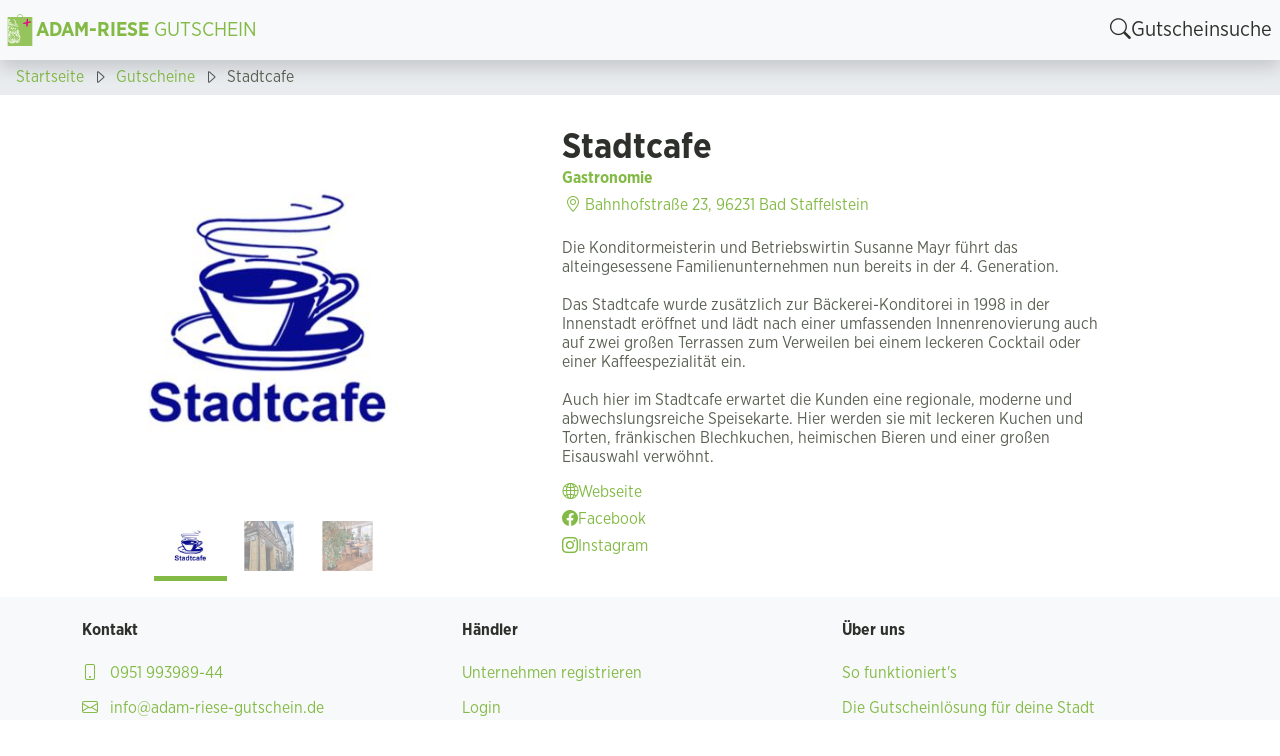

--- FILE ---
content_type: text/html;charset=utf-8
request_url: https://adam-riese-gutschein.de/gutscheine/stadtcafe
body_size: 22567
content:
<!DOCTYPE html><html  lang="de" style="--light-primary-hue:88;--light-primary-saturation:46%;--light-primary-lightness:50%;--light-color-background:linear-gradient(to right top, hsl(88, 39%, 94%), hsl(88, 39%, 98%))"><head><meta charset="utf-8"><meta name="viewport" content="width=device-width, initial-scale=1"><title>Gutschein Stadtcafe</title><style>html[data-v-f5c82ba6]{scroll-padding-top:80px}header[data-v-f5c82ba6]{padding-top:60px}</style><style>html{scroll-padding-top:calc(var(--navbar-height) + 1rem)}</style><style>.navbar[data-v-ac97db21]{--_menu-item-font-size:var(--font-size-body);box-shadow:0 .5rem 1rem #00000026;font-size:var(--_menu-item-font-size);max-height:var(--navbar-height);min-height:var(--navbar-height);padding-inline:var(--space-md);transition:box-shadow .5s}.navbar .navbar-collapse.collapsing[data-v-ac97db21]{height:100%!important}.navbar.scroll-position-top[data-v-ac97db21]{box-shadow:none}.navbar .utility-nav[data-v-ac97db21]{--icon-button-color:red!important;--icon-button-font-size:calc(var(--_menu-item-font-size)*1.3);align-items:center;display:flex;list-style:none;margin:0;margin-inline-start:var(--space-lg);padding:0}.navbar-brand .brand-img[data-v-ac97db21]{height:32px;width:32px}.navbar-brand .brand[data-v-ac97db21]{align-items:center;display:flex;gap:var(--space-sm);opacity:1;padding-inline-start:var(--space-xs);transition:all .2s .4s;visibility:visible}.navbar-brand .floating-brand-img[data-v-ac97db21]{background-color:var(--color-light);border-radius:50%;height:250px;opacity:0;position:fixed;transform:scale(0) translate(1px,1px);transform-origin:top left;transition:all .4s ease-in;width:250px}.navbar-brand .floating-brand-img img[data-v-ac97db21]{height:100%;-o-object-fit:contain;object-fit:contain;width:100%}.homepage.scroll-position-top .navbar-brand .brand[data-v-ac97db21]{opacity:0;transition:all .2s;visibility:hidden}.homepage.scroll-position-top .navbar-brand .floating-brand-img[data-v-ac97db21]{opacity:1;padding:2.5rem;transform:scale(1) translate(32px,79px);transition:all .4s ease-out .2s}.navbar-toggler[data-v-ac97db21]{border:none}.navbar-toggler[data-v-ac97db21]:focus{box-shadow:none}@media screen and (max-width:991px){.navbar[data-v-ac97db21]{max-height:unset;min-height:unset}.navbar .navbar-collapse.collapsing .search[data-v-ac97db21],.navbar .navbar-collapse.show .search[data-v-ac97db21]{padding-left:0}.navbar .utility-nav[data-v-ac97db21]{margin-top:var(--space-sm);margin-inline-start:0}.homepage.scroll-position-top .navbar-brand .brand[data-v-ac97db21],.navbar-brand .brand[data-v-ac97db21]{opacity:1;visibility:visible}.homepage.scroll-position-top .navbar-brand .floating-brand-img[data-v-ac97db21],.navbar-brand .floating-brand-img[data-v-ac97db21]{height:0;opacity:0;visibility:hidden;width:0}.main-nav[data-v-ac97db21]{padding-inline-start:var(--space-sm)}.main-nav a[data-v-ac97db21]{color:var(--color-font-1)}.navbar .utility-nav[data-v-ac97db21]{--icon-button-font-size:var(--_menu-item-font-size);align-items:start;flex-direction:column}}</style><style>.brand-name[data-v-acfb926f]{color:var(--color-primary);text-transform:uppercase}.brand-name .city-name[data-v-acfb926f]{font-weight:700}.brand-name span[data-v-acfb926f]:nth-child(2){font-weight:400}</style><style>.icon-button-content[data-v-faf8abf9]{line-height:1}</style><style>.container[data-v-ad075c59],.container-fluid[data-v-ad075c59],.container-lg[data-v-ad075c59],.container-md[data-v-ad075c59],.container-sm[data-v-ad075c59],.container-xl[data-v-ad075c59],.container-xxl[data-v-ad075c59]{--bs-gutter-x:1.5rem;--bs-gutter-y:0;margin-left:auto;margin-right:auto;padding-left:calc(var(--bs-gutter-x)*.5);padding-right:calc(var(--bs-gutter-x)*.5);width:100%}@media(min-width:576px){.container[data-v-ad075c59],.container-sm[data-v-ad075c59]{max-width:540px}}@media(min-width:768px){.container[data-v-ad075c59],.container-md[data-v-ad075c59],.container-sm[data-v-ad075c59]{max-width:720px}}@media(min-width:992px){.container[data-v-ad075c59],.container-lg[data-v-ad075c59],.container-md[data-v-ad075c59],.container-sm[data-v-ad075c59]{max-width:960px}}@media(min-width:1200px){.container[data-v-ad075c59],.container-lg[data-v-ad075c59],.container-md[data-v-ad075c59],.container-sm[data-v-ad075c59],.container-xl[data-v-ad075c59]{max-width:1140px}}@media(min-width:1400px){.container[data-v-ad075c59],.container-lg[data-v-ad075c59],.container-md[data-v-ad075c59],.container-sm[data-v-ad075c59],.container-xl[data-v-ad075c59],.container-xxl[data-v-ad075c59]{max-width:1320px}}[data-v-ad075c59]:root{--bs-breakpoint-xs:0;--bs-breakpoint-sm:576px;--bs-breakpoint-md:768px;--bs-breakpoint-lg:992px;--bs-breakpoint-xl:1200px;--bs-breakpoint-xxl:1400px}.row[data-v-ad075c59]{--bs-gutter-x:1.5rem;--bs-gutter-y:0;display:flex;flex-wrap:wrap;margin-left:calc(var(--bs-gutter-x)*-.5);margin-right:calc(var(--bs-gutter-x)*-.5);margin-top:calc(var(--bs-gutter-y)*-1)}.row[data-v-ad075c59]>*{box-sizing:border-box;flex-shrink:0;margin-top:var(--bs-gutter-y);max-width:100%;padding-left:calc(var(--bs-gutter-x)*.5);padding-right:calc(var(--bs-gutter-x)*.5);width:100%}.col[data-v-ad075c59]{flex:1 0 0}.row-cols-auto[data-v-ad075c59]>*{flex:0 0 auto;width:auto}.row-cols-1[data-v-ad075c59]>*{flex:0 0 auto;width:100%}.row-cols-2[data-v-ad075c59]>*{flex:0 0 auto;width:50%}.row-cols-3[data-v-ad075c59]>*{flex:0 0 auto;width:33.33333333%}.row-cols-4[data-v-ad075c59]>*{flex:0 0 auto;width:25%}.row-cols-5[data-v-ad075c59]>*{flex:0 0 auto;width:20%}.row-cols-6[data-v-ad075c59]>*{flex:0 0 auto;width:16.66666667%}.col-auto[data-v-ad075c59]{flex:0 0 auto;width:auto}.col-1[data-v-ad075c59]{flex:0 0 auto;width:8.33333333%}.col-2[data-v-ad075c59]{flex:0 0 auto;width:16.66666667%}.col-3[data-v-ad075c59]{flex:0 0 auto;width:25%}.col-4[data-v-ad075c59]{flex:0 0 auto;width:33.33333333%}.col-5[data-v-ad075c59]{flex:0 0 auto;width:41.66666667%}.col-6[data-v-ad075c59]{flex:0 0 auto;width:50%}.col-7[data-v-ad075c59]{flex:0 0 auto;width:58.33333333%}.col-8[data-v-ad075c59]{flex:0 0 auto;width:66.66666667%}.col-9[data-v-ad075c59]{flex:0 0 auto;width:75%}.col-10[data-v-ad075c59]{flex:0 0 auto;width:83.33333333%}.col-11[data-v-ad075c59]{flex:0 0 auto;width:91.66666667%}.col-12[data-v-ad075c59]{flex:0 0 auto;width:100%}.offset-1[data-v-ad075c59]{margin-left:8.33333333%}.offset-2[data-v-ad075c59]{margin-left:16.66666667%}.offset-3[data-v-ad075c59]{margin-left:25%}.offset-4[data-v-ad075c59]{margin-left:33.33333333%}.offset-5[data-v-ad075c59]{margin-left:41.66666667%}.offset-6[data-v-ad075c59]{margin-left:50%}.offset-7[data-v-ad075c59]{margin-left:58.33333333%}.offset-8[data-v-ad075c59]{margin-left:66.66666667%}.offset-9[data-v-ad075c59]{margin-left:75%}.offset-10[data-v-ad075c59]{margin-left:83.33333333%}.offset-11[data-v-ad075c59]{margin-left:91.66666667%}.g-0[data-v-ad075c59],.gx-0[data-v-ad075c59]{--bs-gutter-x:0}.g-0[data-v-ad075c59],.gy-0[data-v-ad075c59]{--bs-gutter-y:0}.g-1[data-v-ad075c59],.gx-1[data-v-ad075c59]{--bs-gutter-x:.25rem}.g-1[data-v-ad075c59],.gy-1[data-v-ad075c59]{--bs-gutter-y:.25rem}.g-2[data-v-ad075c59],.gx-2[data-v-ad075c59]{--bs-gutter-x:.5rem}.g-2[data-v-ad075c59],.gy-2[data-v-ad075c59]{--bs-gutter-y:.5rem}.g-3[data-v-ad075c59],.gx-3[data-v-ad075c59]{--bs-gutter-x:1rem}.g-3[data-v-ad075c59],.gy-3[data-v-ad075c59]{--bs-gutter-y:1rem}.g-4[data-v-ad075c59],.gx-4[data-v-ad075c59]{--bs-gutter-x:1.5rem}.g-4[data-v-ad075c59],.gy-4[data-v-ad075c59]{--bs-gutter-y:1.5rem}.g-5[data-v-ad075c59],.gx-5[data-v-ad075c59]{--bs-gutter-x:3rem}.g-5[data-v-ad075c59],.gy-5[data-v-ad075c59]{--bs-gutter-y:3rem}@media(min-width:576px){.col-sm[data-v-ad075c59]{flex:1 0 0}.row-cols-sm-auto[data-v-ad075c59]>*{flex:0 0 auto;width:auto}.row-cols-sm-1[data-v-ad075c59]>*{flex:0 0 auto;width:100%}.row-cols-sm-2[data-v-ad075c59]>*{flex:0 0 auto;width:50%}.row-cols-sm-3[data-v-ad075c59]>*{flex:0 0 auto;width:33.33333333%}.row-cols-sm-4[data-v-ad075c59]>*{flex:0 0 auto;width:25%}.row-cols-sm-5[data-v-ad075c59]>*{flex:0 0 auto;width:20%}.row-cols-sm-6[data-v-ad075c59]>*{flex:0 0 auto;width:16.66666667%}.col-sm-auto[data-v-ad075c59]{flex:0 0 auto;width:auto}.col-sm-1[data-v-ad075c59]{flex:0 0 auto;width:8.33333333%}.col-sm-2[data-v-ad075c59]{flex:0 0 auto;width:16.66666667%}.col-sm-3[data-v-ad075c59]{flex:0 0 auto;width:25%}.col-sm-4[data-v-ad075c59]{flex:0 0 auto;width:33.33333333%}.col-sm-5[data-v-ad075c59]{flex:0 0 auto;width:41.66666667%}.col-sm-6[data-v-ad075c59]{flex:0 0 auto;width:50%}.col-sm-7[data-v-ad075c59]{flex:0 0 auto;width:58.33333333%}.col-sm-8[data-v-ad075c59]{flex:0 0 auto;width:66.66666667%}.col-sm-9[data-v-ad075c59]{flex:0 0 auto;width:75%}.col-sm-10[data-v-ad075c59]{flex:0 0 auto;width:83.33333333%}.col-sm-11[data-v-ad075c59]{flex:0 0 auto;width:91.66666667%}.col-sm-12[data-v-ad075c59]{flex:0 0 auto;width:100%}.offset-sm-0[data-v-ad075c59]{margin-left:0}.offset-sm-1[data-v-ad075c59]{margin-left:8.33333333%}.offset-sm-2[data-v-ad075c59]{margin-left:16.66666667%}.offset-sm-3[data-v-ad075c59]{margin-left:25%}.offset-sm-4[data-v-ad075c59]{margin-left:33.33333333%}.offset-sm-5[data-v-ad075c59]{margin-left:41.66666667%}.offset-sm-6[data-v-ad075c59]{margin-left:50%}.offset-sm-7[data-v-ad075c59]{margin-left:58.33333333%}.offset-sm-8[data-v-ad075c59]{margin-left:66.66666667%}.offset-sm-9[data-v-ad075c59]{margin-left:75%}.offset-sm-10[data-v-ad075c59]{margin-left:83.33333333%}.offset-sm-11[data-v-ad075c59]{margin-left:91.66666667%}.g-sm-0[data-v-ad075c59],.gx-sm-0[data-v-ad075c59]{--bs-gutter-x:0}.g-sm-0[data-v-ad075c59],.gy-sm-0[data-v-ad075c59]{--bs-gutter-y:0}.g-sm-1[data-v-ad075c59],.gx-sm-1[data-v-ad075c59]{--bs-gutter-x:.25rem}.g-sm-1[data-v-ad075c59],.gy-sm-1[data-v-ad075c59]{--bs-gutter-y:.25rem}.g-sm-2[data-v-ad075c59],.gx-sm-2[data-v-ad075c59]{--bs-gutter-x:.5rem}.g-sm-2[data-v-ad075c59],.gy-sm-2[data-v-ad075c59]{--bs-gutter-y:.5rem}.g-sm-3[data-v-ad075c59],.gx-sm-3[data-v-ad075c59]{--bs-gutter-x:1rem}.g-sm-3[data-v-ad075c59],.gy-sm-3[data-v-ad075c59]{--bs-gutter-y:1rem}.g-sm-4[data-v-ad075c59],.gx-sm-4[data-v-ad075c59]{--bs-gutter-x:1.5rem}.g-sm-4[data-v-ad075c59],.gy-sm-4[data-v-ad075c59]{--bs-gutter-y:1.5rem}.g-sm-5[data-v-ad075c59],.gx-sm-5[data-v-ad075c59]{--bs-gutter-x:3rem}.g-sm-5[data-v-ad075c59],.gy-sm-5[data-v-ad075c59]{--bs-gutter-y:3rem}}@media(min-width:768px){.col-md[data-v-ad075c59]{flex:1 0 0}.row-cols-md-auto[data-v-ad075c59]>*{flex:0 0 auto;width:auto}.row-cols-md-1[data-v-ad075c59]>*{flex:0 0 auto;width:100%}.row-cols-md-2[data-v-ad075c59]>*{flex:0 0 auto;width:50%}.row-cols-md-3[data-v-ad075c59]>*{flex:0 0 auto;width:33.33333333%}.row-cols-md-4[data-v-ad075c59]>*{flex:0 0 auto;width:25%}.row-cols-md-5[data-v-ad075c59]>*{flex:0 0 auto;width:20%}.row-cols-md-6[data-v-ad075c59]>*{flex:0 0 auto;width:16.66666667%}.col-md-auto[data-v-ad075c59]{flex:0 0 auto;width:auto}.col-md-1[data-v-ad075c59]{flex:0 0 auto;width:8.33333333%}.col-md-2[data-v-ad075c59]{flex:0 0 auto;width:16.66666667%}.col-md-3[data-v-ad075c59]{flex:0 0 auto;width:25%}.col-md-4[data-v-ad075c59]{flex:0 0 auto;width:33.33333333%}.col-md-5[data-v-ad075c59]{flex:0 0 auto;width:41.66666667%}.col-md-6[data-v-ad075c59]{flex:0 0 auto;width:50%}.col-md-7[data-v-ad075c59]{flex:0 0 auto;width:58.33333333%}.col-md-8[data-v-ad075c59]{flex:0 0 auto;width:66.66666667%}.col-md-9[data-v-ad075c59]{flex:0 0 auto;width:75%}.col-md-10[data-v-ad075c59]{flex:0 0 auto;width:83.33333333%}.col-md-11[data-v-ad075c59]{flex:0 0 auto;width:91.66666667%}.col-md-12[data-v-ad075c59]{flex:0 0 auto;width:100%}.offset-md-0[data-v-ad075c59]{margin-left:0}.offset-md-1[data-v-ad075c59]{margin-left:8.33333333%}.offset-md-2[data-v-ad075c59]{margin-left:16.66666667%}.offset-md-3[data-v-ad075c59]{margin-left:25%}.offset-md-4[data-v-ad075c59]{margin-left:33.33333333%}.offset-md-5[data-v-ad075c59]{margin-left:41.66666667%}.offset-md-6[data-v-ad075c59]{margin-left:50%}.offset-md-7[data-v-ad075c59]{margin-left:58.33333333%}.offset-md-8[data-v-ad075c59]{margin-left:66.66666667%}.offset-md-9[data-v-ad075c59]{margin-left:75%}.offset-md-10[data-v-ad075c59]{margin-left:83.33333333%}.offset-md-11[data-v-ad075c59]{margin-left:91.66666667%}.g-md-0[data-v-ad075c59],.gx-md-0[data-v-ad075c59]{--bs-gutter-x:0}.g-md-0[data-v-ad075c59],.gy-md-0[data-v-ad075c59]{--bs-gutter-y:0}.g-md-1[data-v-ad075c59],.gx-md-1[data-v-ad075c59]{--bs-gutter-x:.25rem}.g-md-1[data-v-ad075c59],.gy-md-1[data-v-ad075c59]{--bs-gutter-y:.25rem}.g-md-2[data-v-ad075c59],.gx-md-2[data-v-ad075c59]{--bs-gutter-x:.5rem}.g-md-2[data-v-ad075c59],.gy-md-2[data-v-ad075c59]{--bs-gutter-y:.5rem}.g-md-3[data-v-ad075c59],.gx-md-3[data-v-ad075c59]{--bs-gutter-x:1rem}.g-md-3[data-v-ad075c59],.gy-md-3[data-v-ad075c59]{--bs-gutter-y:1rem}.g-md-4[data-v-ad075c59],.gx-md-4[data-v-ad075c59]{--bs-gutter-x:1.5rem}.g-md-4[data-v-ad075c59],.gy-md-4[data-v-ad075c59]{--bs-gutter-y:1.5rem}.g-md-5[data-v-ad075c59],.gx-md-5[data-v-ad075c59]{--bs-gutter-x:3rem}.g-md-5[data-v-ad075c59],.gy-md-5[data-v-ad075c59]{--bs-gutter-y:3rem}}@media(min-width:992px){.col-lg[data-v-ad075c59]{flex:1 0 0}.row-cols-lg-auto[data-v-ad075c59]>*{flex:0 0 auto;width:auto}.row-cols-lg-1[data-v-ad075c59]>*{flex:0 0 auto;width:100%}.row-cols-lg-2[data-v-ad075c59]>*{flex:0 0 auto;width:50%}.row-cols-lg-3[data-v-ad075c59]>*{flex:0 0 auto;width:33.33333333%}.row-cols-lg-4[data-v-ad075c59]>*{flex:0 0 auto;width:25%}.row-cols-lg-5[data-v-ad075c59]>*{flex:0 0 auto;width:20%}.row-cols-lg-6[data-v-ad075c59]>*{flex:0 0 auto;width:16.66666667%}.col-lg-auto[data-v-ad075c59]{flex:0 0 auto;width:auto}.col-lg-1[data-v-ad075c59]{flex:0 0 auto;width:8.33333333%}.col-lg-2[data-v-ad075c59]{flex:0 0 auto;width:16.66666667%}.col-lg-3[data-v-ad075c59]{flex:0 0 auto;width:25%}.col-lg-4[data-v-ad075c59]{flex:0 0 auto;width:33.33333333%}.col-lg-5[data-v-ad075c59]{flex:0 0 auto;width:41.66666667%}.col-lg-6[data-v-ad075c59]{flex:0 0 auto;width:50%}.col-lg-7[data-v-ad075c59]{flex:0 0 auto;width:58.33333333%}.col-lg-8[data-v-ad075c59]{flex:0 0 auto;width:66.66666667%}.col-lg-9[data-v-ad075c59]{flex:0 0 auto;width:75%}.col-lg-10[data-v-ad075c59]{flex:0 0 auto;width:83.33333333%}.col-lg-11[data-v-ad075c59]{flex:0 0 auto;width:91.66666667%}.col-lg-12[data-v-ad075c59]{flex:0 0 auto;width:100%}.offset-lg-0[data-v-ad075c59]{margin-left:0}.offset-lg-1[data-v-ad075c59]{margin-left:8.33333333%}.offset-lg-2[data-v-ad075c59]{margin-left:16.66666667%}.offset-lg-3[data-v-ad075c59]{margin-left:25%}.offset-lg-4[data-v-ad075c59]{margin-left:33.33333333%}.offset-lg-5[data-v-ad075c59]{margin-left:41.66666667%}.offset-lg-6[data-v-ad075c59]{margin-left:50%}.offset-lg-7[data-v-ad075c59]{margin-left:58.33333333%}.offset-lg-8[data-v-ad075c59]{margin-left:66.66666667%}.offset-lg-9[data-v-ad075c59]{margin-left:75%}.offset-lg-10[data-v-ad075c59]{margin-left:83.33333333%}.offset-lg-11[data-v-ad075c59]{margin-left:91.66666667%}.g-lg-0[data-v-ad075c59],.gx-lg-0[data-v-ad075c59]{--bs-gutter-x:0}.g-lg-0[data-v-ad075c59],.gy-lg-0[data-v-ad075c59]{--bs-gutter-y:0}.g-lg-1[data-v-ad075c59],.gx-lg-1[data-v-ad075c59]{--bs-gutter-x:.25rem}.g-lg-1[data-v-ad075c59],.gy-lg-1[data-v-ad075c59]{--bs-gutter-y:.25rem}.g-lg-2[data-v-ad075c59],.gx-lg-2[data-v-ad075c59]{--bs-gutter-x:.5rem}.g-lg-2[data-v-ad075c59],.gy-lg-2[data-v-ad075c59]{--bs-gutter-y:.5rem}.g-lg-3[data-v-ad075c59],.gx-lg-3[data-v-ad075c59]{--bs-gutter-x:1rem}.g-lg-3[data-v-ad075c59],.gy-lg-3[data-v-ad075c59]{--bs-gutter-y:1rem}.g-lg-4[data-v-ad075c59],.gx-lg-4[data-v-ad075c59]{--bs-gutter-x:1.5rem}.g-lg-4[data-v-ad075c59],.gy-lg-4[data-v-ad075c59]{--bs-gutter-y:1.5rem}.g-lg-5[data-v-ad075c59],.gx-lg-5[data-v-ad075c59]{--bs-gutter-x:3rem}.g-lg-5[data-v-ad075c59],.gy-lg-5[data-v-ad075c59]{--bs-gutter-y:3rem}}@media(min-width:1200px){.col-xl[data-v-ad075c59]{flex:1 0 0}.row-cols-xl-auto[data-v-ad075c59]>*{flex:0 0 auto;width:auto}.row-cols-xl-1[data-v-ad075c59]>*{flex:0 0 auto;width:100%}.row-cols-xl-2[data-v-ad075c59]>*{flex:0 0 auto;width:50%}.row-cols-xl-3[data-v-ad075c59]>*{flex:0 0 auto;width:33.33333333%}.row-cols-xl-4[data-v-ad075c59]>*{flex:0 0 auto;width:25%}.row-cols-xl-5[data-v-ad075c59]>*{flex:0 0 auto;width:20%}.row-cols-xl-6[data-v-ad075c59]>*{flex:0 0 auto;width:16.66666667%}.col-xl-auto[data-v-ad075c59]{flex:0 0 auto;width:auto}.col-xl-1[data-v-ad075c59]{flex:0 0 auto;width:8.33333333%}.col-xl-2[data-v-ad075c59]{flex:0 0 auto;width:16.66666667%}.col-xl-3[data-v-ad075c59]{flex:0 0 auto;width:25%}.col-xl-4[data-v-ad075c59]{flex:0 0 auto;width:33.33333333%}.col-xl-5[data-v-ad075c59]{flex:0 0 auto;width:41.66666667%}.col-xl-6[data-v-ad075c59]{flex:0 0 auto;width:50%}.col-xl-7[data-v-ad075c59]{flex:0 0 auto;width:58.33333333%}.col-xl-8[data-v-ad075c59]{flex:0 0 auto;width:66.66666667%}.col-xl-9[data-v-ad075c59]{flex:0 0 auto;width:75%}.col-xl-10[data-v-ad075c59]{flex:0 0 auto;width:83.33333333%}.col-xl-11[data-v-ad075c59]{flex:0 0 auto;width:91.66666667%}.col-xl-12[data-v-ad075c59]{flex:0 0 auto;width:100%}.offset-xl-0[data-v-ad075c59]{margin-left:0}.offset-xl-1[data-v-ad075c59]{margin-left:8.33333333%}.offset-xl-2[data-v-ad075c59]{margin-left:16.66666667%}.offset-xl-3[data-v-ad075c59]{margin-left:25%}.offset-xl-4[data-v-ad075c59]{margin-left:33.33333333%}.offset-xl-5[data-v-ad075c59]{margin-left:41.66666667%}.offset-xl-6[data-v-ad075c59]{margin-left:50%}.offset-xl-7[data-v-ad075c59]{margin-left:58.33333333%}.offset-xl-8[data-v-ad075c59]{margin-left:66.66666667%}.offset-xl-9[data-v-ad075c59]{margin-left:75%}.offset-xl-10[data-v-ad075c59]{margin-left:83.33333333%}.offset-xl-11[data-v-ad075c59]{margin-left:91.66666667%}.g-xl-0[data-v-ad075c59],.gx-xl-0[data-v-ad075c59]{--bs-gutter-x:0}.g-xl-0[data-v-ad075c59],.gy-xl-0[data-v-ad075c59]{--bs-gutter-y:0}.g-xl-1[data-v-ad075c59],.gx-xl-1[data-v-ad075c59]{--bs-gutter-x:.25rem}.g-xl-1[data-v-ad075c59],.gy-xl-1[data-v-ad075c59]{--bs-gutter-y:.25rem}.g-xl-2[data-v-ad075c59],.gx-xl-2[data-v-ad075c59]{--bs-gutter-x:.5rem}.g-xl-2[data-v-ad075c59],.gy-xl-2[data-v-ad075c59]{--bs-gutter-y:.5rem}.g-xl-3[data-v-ad075c59],.gx-xl-3[data-v-ad075c59]{--bs-gutter-x:1rem}.g-xl-3[data-v-ad075c59],.gy-xl-3[data-v-ad075c59]{--bs-gutter-y:1rem}.g-xl-4[data-v-ad075c59],.gx-xl-4[data-v-ad075c59]{--bs-gutter-x:1.5rem}.g-xl-4[data-v-ad075c59],.gy-xl-4[data-v-ad075c59]{--bs-gutter-y:1.5rem}.g-xl-5[data-v-ad075c59],.gx-xl-5[data-v-ad075c59]{--bs-gutter-x:3rem}.g-xl-5[data-v-ad075c59],.gy-xl-5[data-v-ad075c59]{--bs-gutter-y:3rem}}@media(min-width:1400px){.col-xxl[data-v-ad075c59]{flex:1 0 0}.row-cols-xxl-auto[data-v-ad075c59]>*{flex:0 0 auto;width:auto}.row-cols-xxl-1[data-v-ad075c59]>*{flex:0 0 auto;width:100%}.row-cols-xxl-2[data-v-ad075c59]>*{flex:0 0 auto;width:50%}.row-cols-xxl-3[data-v-ad075c59]>*{flex:0 0 auto;width:33.33333333%}.row-cols-xxl-4[data-v-ad075c59]>*{flex:0 0 auto;width:25%}.row-cols-xxl-5[data-v-ad075c59]>*{flex:0 0 auto;width:20%}.row-cols-xxl-6[data-v-ad075c59]>*{flex:0 0 auto;width:16.66666667%}.col-xxl-auto[data-v-ad075c59]{flex:0 0 auto;width:auto}.col-xxl-1[data-v-ad075c59]{flex:0 0 auto;width:8.33333333%}.col-xxl-2[data-v-ad075c59]{flex:0 0 auto;width:16.66666667%}.col-xxl-3[data-v-ad075c59]{flex:0 0 auto;width:25%}.col-xxl-4[data-v-ad075c59]{flex:0 0 auto;width:33.33333333%}.col-xxl-5[data-v-ad075c59]{flex:0 0 auto;width:41.66666667%}.col-xxl-6[data-v-ad075c59]{flex:0 0 auto;width:50%}.col-xxl-7[data-v-ad075c59]{flex:0 0 auto;width:58.33333333%}.col-xxl-8[data-v-ad075c59]{flex:0 0 auto;width:66.66666667%}.col-xxl-9[data-v-ad075c59]{flex:0 0 auto;width:75%}.col-xxl-10[data-v-ad075c59]{flex:0 0 auto;width:83.33333333%}.col-xxl-11[data-v-ad075c59]{flex:0 0 auto;width:91.66666667%}.col-xxl-12[data-v-ad075c59]{flex:0 0 auto;width:100%}.offset-xxl-0[data-v-ad075c59]{margin-left:0}.offset-xxl-1[data-v-ad075c59]{margin-left:8.33333333%}.offset-xxl-2[data-v-ad075c59]{margin-left:16.66666667%}.offset-xxl-3[data-v-ad075c59]{margin-left:25%}.offset-xxl-4[data-v-ad075c59]{margin-left:33.33333333%}.offset-xxl-5[data-v-ad075c59]{margin-left:41.66666667%}.offset-xxl-6[data-v-ad075c59]{margin-left:50%}.offset-xxl-7[data-v-ad075c59]{margin-left:58.33333333%}.offset-xxl-8[data-v-ad075c59]{margin-left:66.66666667%}.offset-xxl-9[data-v-ad075c59]{margin-left:75%}.offset-xxl-10[data-v-ad075c59]{margin-left:83.33333333%}.offset-xxl-11[data-v-ad075c59]{margin-left:91.66666667%}.g-xxl-0[data-v-ad075c59],.gx-xxl-0[data-v-ad075c59]{--bs-gutter-x:0}.g-xxl-0[data-v-ad075c59],.gy-xxl-0[data-v-ad075c59]{--bs-gutter-y:0}.g-xxl-1[data-v-ad075c59],.gx-xxl-1[data-v-ad075c59]{--bs-gutter-x:.25rem}.g-xxl-1[data-v-ad075c59],.gy-xxl-1[data-v-ad075c59]{--bs-gutter-y:.25rem}.g-xxl-2[data-v-ad075c59],.gx-xxl-2[data-v-ad075c59]{--bs-gutter-x:.5rem}.g-xxl-2[data-v-ad075c59],.gy-xxl-2[data-v-ad075c59]{--bs-gutter-y:.5rem}.g-xxl-3[data-v-ad075c59],.gx-xxl-3[data-v-ad075c59]{--bs-gutter-x:1rem}.g-xxl-3[data-v-ad075c59],.gy-xxl-3[data-v-ad075c59]{--bs-gutter-y:1rem}.g-xxl-4[data-v-ad075c59],.gx-xxl-4[data-v-ad075c59]{--bs-gutter-x:1.5rem}.g-xxl-4[data-v-ad075c59],.gy-xxl-4[data-v-ad075c59]{--bs-gutter-y:1.5rem}.g-xxl-5[data-v-ad075c59],.gx-xxl-5[data-v-ad075c59]{--bs-gutter-x:3rem}.g-xxl-5[data-v-ad075c59],.gy-xxl-5[data-v-ad075c59]{--bs-gutter-y:3rem}}.d-inline[data-v-ad075c59]{display:inline!important}.d-inline-block[data-v-ad075c59]{display:inline-block!important}.d-block[data-v-ad075c59]{display:block!important}.d-grid[data-v-ad075c59]{display:grid!important}.d-inline-grid[data-v-ad075c59]{display:inline-grid!important}.d-table[data-v-ad075c59]{display:table!important}.d-table-row[data-v-ad075c59]{display:table-row!important}.d-table-cell[data-v-ad075c59]{display:table-cell!important}.d-flex[data-v-ad075c59]{display:flex!important}.d-inline-flex[data-v-ad075c59]{display:inline-flex!important}.d-none[data-v-ad075c59]{display:none!important}.flex-fill[data-v-ad075c59]{flex:1 1 auto!important}.flex-row[data-v-ad075c59]{flex-direction:row!important}.flex-column[data-v-ad075c59]{flex-direction:column!important}.flex-row-reverse[data-v-ad075c59]{flex-direction:row-reverse!important}.flex-column-reverse[data-v-ad075c59]{flex-direction:column-reverse!important}.flex-grow-0[data-v-ad075c59]{flex-grow:0!important}.flex-grow-1[data-v-ad075c59]{flex-grow:1!important}.flex-shrink-0[data-v-ad075c59]{flex-shrink:0!important}.flex-shrink-1[data-v-ad075c59]{flex-shrink:1!important}.flex-wrap[data-v-ad075c59]{flex-wrap:wrap!important}.flex-nowrap[data-v-ad075c59]{flex-wrap:nowrap!important}.flex-wrap-reverse[data-v-ad075c59]{flex-wrap:wrap-reverse!important}.justify-content-start[data-v-ad075c59]{justify-content:flex-start!important}.justify-content-end[data-v-ad075c59]{justify-content:flex-end!important}.justify-content-center[data-v-ad075c59]{justify-content:center!important}.justify-content-between[data-v-ad075c59]{justify-content:space-between!important}.justify-content-around[data-v-ad075c59]{justify-content:space-around!important}.justify-content-evenly[data-v-ad075c59]{justify-content:space-evenly!important}.align-items-start[data-v-ad075c59]{align-items:flex-start!important}.align-items-end[data-v-ad075c59]{align-items:flex-end!important}.align-items-center[data-v-ad075c59]{align-items:center!important}.align-items-baseline[data-v-ad075c59]{align-items:baseline!important}.align-items-stretch[data-v-ad075c59]{align-items:stretch!important}.align-content-start[data-v-ad075c59]{align-content:flex-start!important}.align-content-end[data-v-ad075c59]{align-content:flex-end!important}.align-content-center[data-v-ad075c59]{align-content:center!important}.align-content-between[data-v-ad075c59]{align-content:space-between!important}.align-content-around[data-v-ad075c59]{align-content:space-around!important}.align-content-stretch[data-v-ad075c59]{align-content:stretch!important}.align-self-auto[data-v-ad075c59]{align-self:auto!important}.align-self-start[data-v-ad075c59]{align-self:flex-start!important}.align-self-end[data-v-ad075c59]{align-self:flex-end!important}.align-self-center[data-v-ad075c59]{align-self:center!important}.align-self-baseline[data-v-ad075c59]{align-self:baseline!important}.align-self-stretch[data-v-ad075c59]{align-self:stretch!important}.order-first[data-v-ad075c59]{order:-1!important}.order-0[data-v-ad075c59]{order:0!important}.order-1[data-v-ad075c59]{order:1!important}.order-2[data-v-ad075c59]{order:2!important}.order-3[data-v-ad075c59]{order:3!important}.order-4[data-v-ad075c59]{order:4!important}.order-5[data-v-ad075c59]{order:5!important}.order-last[data-v-ad075c59]{order:6!important}.m-0[data-v-ad075c59]{margin:0!important}.m-1[data-v-ad075c59]{margin:.25rem!important}.m-2[data-v-ad075c59]{margin:.5rem!important}.m-3[data-v-ad075c59]{margin:1rem!important}.m-4[data-v-ad075c59]{margin:1.5rem!important}.m-5[data-v-ad075c59]{margin:3rem!important}.m-auto[data-v-ad075c59]{margin:auto!important}.mx-0[data-v-ad075c59]{margin-left:0!important;margin-right:0!important}.mx-1[data-v-ad075c59]{margin-left:.25rem!important;margin-right:.25rem!important}.mx-2[data-v-ad075c59]{margin-left:.5rem!important;margin-right:.5rem!important}.mx-3[data-v-ad075c59]{margin-left:1rem!important;margin-right:1rem!important}.mx-4[data-v-ad075c59]{margin-left:1.5rem!important;margin-right:1.5rem!important}.mx-5[data-v-ad075c59]{margin-left:3rem!important;margin-right:3rem!important}.mx-auto[data-v-ad075c59]{margin-left:auto!important;margin-right:auto!important}.my-0[data-v-ad075c59]{margin-bottom:0!important;margin-top:0!important}.my-1[data-v-ad075c59]{margin-bottom:.25rem!important;margin-top:.25rem!important}.my-2[data-v-ad075c59]{margin-bottom:.5rem!important;margin-top:.5rem!important}.my-3[data-v-ad075c59]{margin-bottom:1rem!important;margin-top:1rem!important}.my-4[data-v-ad075c59]{margin-bottom:1.5rem!important;margin-top:1.5rem!important}.my-5[data-v-ad075c59]{margin-bottom:3rem!important;margin-top:3rem!important}.my-auto[data-v-ad075c59]{margin-bottom:auto!important;margin-top:auto!important}.mt-0[data-v-ad075c59]{margin-top:0!important}.mt-1[data-v-ad075c59]{margin-top:.25rem!important}.mt-2[data-v-ad075c59]{margin-top:.5rem!important}.mt-3[data-v-ad075c59]{margin-top:1rem!important}.mt-4[data-v-ad075c59]{margin-top:1.5rem!important}.mt-5[data-v-ad075c59]{margin-top:3rem!important}.mt-auto[data-v-ad075c59]{margin-top:auto!important}.me-0[data-v-ad075c59]{margin-right:0!important}.me-1[data-v-ad075c59]{margin-right:.25rem!important}.me-2[data-v-ad075c59]{margin-right:.5rem!important}.me-3[data-v-ad075c59]{margin-right:1rem!important}.me-4[data-v-ad075c59]{margin-right:1.5rem!important}.me-5[data-v-ad075c59]{margin-right:3rem!important}.me-auto[data-v-ad075c59]{margin-right:auto!important}.mb-0[data-v-ad075c59]{margin-bottom:0!important}.mb-1[data-v-ad075c59]{margin-bottom:.25rem!important}.mb-2[data-v-ad075c59]{margin-bottom:.5rem!important}.mb-3[data-v-ad075c59]{margin-bottom:1rem!important}.mb-4[data-v-ad075c59]{margin-bottom:1.5rem!important}.mb-5[data-v-ad075c59]{margin-bottom:3rem!important}.mb-auto[data-v-ad075c59]{margin-bottom:auto!important}.ms-0[data-v-ad075c59]{margin-left:0!important}.ms-1[data-v-ad075c59]{margin-left:.25rem!important}.ms-2[data-v-ad075c59]{margin-left:.5rem!important}.ms-3[data-v-ad075c59]{margin-left:1rem!important}.ms-4[data-v-ad075c59]{margin-left:1.5rem!important}.ms-5[data-v-ad075c59]{margin-left:3rem!important}.ms-auto[data-v-ad075c59]{margin-left:auto!important}.p-0[data-v-ad075c59]{padding:0!important}.p-1[data-v-ad075c59]{padding:.25rem!important}.p-2[data-v-ad075c59]{padding:.5rem!important}.p-3[data-v-ad075c59]{padding:1rem!important}.p-4[data-v-ad075c59]{padding:1.5rem!important}.p-5[data-v-ad075c59]{padding:3rem!important}.px-0[data-v-ad075c59]{padding-left:0!important;padding-right:0!important}.px-1[data-v-ad075c59]{padding-left:.25rem!important;padding-right:.25rem!important}.px-2[data-v-ad075c59]{padding-left:.5rem!important;padding-right:.5rem!important}.px-3[data-v-ad075c59]{padding-left:1rem!important;padding-right:1rem!important}.px-4[data-v-ad075c59]{padding-left:1.5rem!important;padding-right:1.5rem!important}.px-5[data-v-ad075c59]{padding-left:3rem!important;padding-right:3rem!important}.py-0[data-v-ad075c59]{padding-bottom:0!important;padding-top:0!important}.py-1[data-v-ad075c59]{padding-bottom:.25rem!important;padding-top:.25rem!important}.py-2[data-v-ad075c59]{padding-bottom:.5rem!important;padding-top:.5rem!important}.py-3[data-v-ad075c59]{padding-bottom:1rem!important;padding-top:1rem!important}.py-4[data-v-ad075c59]{padding-bottom:1.5rem!important;padding-top:1.5rem!important}.py-5[data-v-ad075c59]{padding-bottom:3rem!important;padding-top:3rem!important}.pt-0[data-v-ad075c59]{padding-top:0!important}.pt-1[data-v-ad075c59]{padding-top:.25rem!important}.pt-2[data-v-ad075c59]{padding-top:.5rem!important}.pt-3[data-v-ad075c59]{padding-top:1rem!important}.pt-4[data-v-ad075c59]{padding-top:1.5rem!important}.pt-5[data-v-ad075c59]{padding-top:3rem!important}.pe-0[data-v-ad075c59]{padding-right:0!important}.pe-1[data-v-ad075c59]{padding-right:.25rem!important}.pe-2[data-v-ad075c59]{padding-right:.5rem!important}.pe-3[data-v-ad075c59]{padding-right:1rem!important}.pe-4[data-v-ad075c59]{padding-right:1.5rem!important}.pe-5[data-v-ad075c59]{padding-right:3rem!important}.pb-0[data-v-ad075c59]{padding-bottom:0!important}.pb-1[data-v-ad075c59]{padding-bottom:.25rem!important}.pb-2[data-v-ad075c59]{padding-bottom:.5rem!important}.pb-3[data-v-ad075c59]{padding-bottom:1rem!important}.pb-4[data-v-ad075c59]{padding-bottom:1.5rem!important}.pb-5[data-v-ad075c59]{padding-bottom:3rem!important}.ps-0[data-v-ad075c59]{padding-left:0!important}.ps-1[data-v-ad075c59]{padding-left:.25rem!important}.ps-2[data-v-ad075c59]{padding-left:.5rem!important}.ps-3[data-v-ad075c59]{padding-left:1rem!important}.ps-4[data-v-ad075c59]{padding-left:1.5rem!important}.ps-5[data-v-ad075c59]{padding-left:3rem!important}@media(min-width:576px){.d-sm-inline[data-v-ad075c59]{display:inline!important}.d-sm-inline-block[data-v-ad075c59]{display:inline-block!important}.d-sm-block[data-v-ad075c59]{display:block!important}.d-sm-grid[data-v-ad075c59]{display:grid!important}.d-sm-inline-grid[data-v-ad075c59]{display:inline-grid!important}.d-sm-table[data-v-ad075c59]{display:table!important}.d-sm-table-row[data-v-ad075c59]{display:table-row!important}.d-sm-table-cell[data-v-ad075c59]{display:table-cell!important}.d-sm-flex[data-v-ad075c59]{display:flex!important}.d-sm-inline-flex[data-v-ad075c59]{display:inline-flex!important}.d-sm-none[data-v-ad075c59]{display:none!important}.flex-sm-fill[data-v-ad075c59]{flex:1 1 auto!important}.flex-sm-row[data-v-ad075c59]{flex-direction:row!important}.flex-sm-column[data-v-ad075c59]{flex-direction:column!important}.flex-sm-row-reverse[data-v-ad075c59]{flex-direction:row-reverse!important}.flex-sm-column-reverse[data-v-ad075c59]{flex-direction:column-reverse!important}.flex-sm-grow-0[data-v-ad075c59]{flex-grow:0!important}.flex-sm-grow-1[data-v-ad075c59]{flex-grow:1!important}.flex-sm-shrink-0[data-v-ad075c59]{flex-shrink:0!important}.flex-sm-shrink-1[data-v-ad075c59]{flex-shrink:1!important}.flex-sm-wrap[data-v-ad075c59]{flex-wrap:wrap!important}.flex-sm-nowrap[data-v-ad075c59]{flex-wrap:nowrap!important}.flex-sm-wrap-reverse[data-v-ad075c59]{flex-wrap:wrap-reverse!important}.justify-content-sm-start[data-v-ad075c59]{justify-content:flex-start!important}.justify-content-sm-end[data-v-ad075c59]{justify-content:flex-end!important}.justify-content-sm-center[data-v-ad075c59]{justify-content:center!important}.justify-content-sm-between[data-v-ad075c59]{justify-content:space-between!important}.justify-content-sm-around[data-v-ad075c59]{justify-content:space-around!important}.justify-content-sm-evenly[data-v-ad075c59]{justify-content:space-evenly!important}.align-items-sm-start[data-v-ad075c59]{align-items:flex-start!important}.align-items-sm-end[data-v-ad075c59]{align-items:flex-end!important}.align-items-sm-center[data-v-ad075c59]{align-items:center!important}.align-items-sm-baseline[data-v-ad075c59]{align-items:baseline!important}.align-items-sm-stretch[data-v-ad075c59]{align-items:stretch!important}.align-content-sm-start[data-v-ad075c59]{align-content:flex-start!important}.align-content-sm-end[data-v-ad075c59]{align-content:flex-end!important}.align-content-sm-center[data-v-ad075c59]{align-content:center!important}.align-content-sm-between[data-v-ad075c59]{align-content:space-between!important}.align-content-sm-around[data-v-ad075c59]{align-content:space-around!important}.align-content-sm-stretch[data-v-ad075c59]{align-content:stretch!important}.align-self-sm-auto[data-v-ad075c59]{align-self:auto!important}.align-self-sm-start[data-v-ad075c59]{align-self:flex-start!important}.align-self-sm-end[data-v-ad075c59]{align-self:flex-end!important}.align-self-sm-center[data-v-ad075c59]{align-self:center!important}.align-self-sm-baseline[data-v-ad075c59]{align-self:baseline!important}.align-self-sm-stretch[data-v-ad075c59]{align-self:stretch!important}.order-sm-first[data-v-ad075c59]{order:-1!important}.order-sm-0[data-v-ad075c59]{order:0!important}.order-sm-1[data-v-ad075c59]{order:1!important}.order-sm-2[data-v-ad075c59]{order:2!important}.order-sm-3[data-v-ad075c59]{order:3!important}.order-sm-4[data-v-ad075c59]{order:4!important}.order-sm-5[data-v-ad075c59]{order:5!important}.order-sm-last[data-v-ad075c59]{order:6!important}.m-sm-0[data-v-ad075c59]{margin:0!important}.m-sm-1[data-v-ad075c59]{margin:.25rem!important}.m-sm-2[data-v-ad075c59]{margin:.5rem!important}.m-sm-3[data-v-ad075c59]{margin:1rem!important}.m-sm-4[data-v-ad075c59]{margin:1.5rem!important}.m-sm-5[data-v-ad075c59]{margin:3rem!important}.m-sm-auto[data-v-ad075c59]{margin:auto!important}.mx-sm-0[data-v-ad075c59]{margin-left:0!important;margin-right:0!important}.mx-sm-1[data-v-ad075c59]{margin-left:.25rem!important;margin-right:.25rem!important}.mx-sm-2[data-v-ad075c59]{margin-left:.5rem!important;margin-right:.5rem!important}.mx-sm-3[data-v-ad075c59]{margin-left:1rem!important;margin-right:1rem!important}.mx-sm-4[data-v-ad075c59]{margin-left:1.5rem!important;margin-right:1.5rem!important}.mx-sm-5[data-v-ad075c59]{margin-left:3rem!important;margin-right:3rem!important}.mx-sm-auto[data-v-ad075c59]{margin-left:auto!important;margin-right:auto!important}.my-sm-0[data-v-ad075c59]{margin-bottom:0!important;margin-top:0!important}.my-sm-1[data-v-ad075c59]{margin-bottom:.25rem!important;margin-top:.25rem!important}.my-sm-2[data-v-ad075c59]{margin-bottom:.5rem!important;margin-top:.5rem!important}.my-sm-3[data-v-ad075c59]{margin-bottom:1rem!important;margin-top:1rem!important}.my-sm-4[data-v-ad075c59]{margin-bottom:1.5rem!important;margin-top:1.5rem!important}.my-sm-5[data-v-ad075c59]{margin-bottom:3rem!important;margin-top:3rem!important}.my-sm-auto[data-v-ad075c59]{margin-bottom:auto!important;margin-top:auto!important}.mt-sm-0[data-v-ad075c59]{margin-top:0!important}.mt-sm-1[data-v-ad075c59]{margin-top:.25rem!important}.mt-sm-2[data-v-ad075c59]{margin-top:.5rem!important}.mt-sm-3[data-v-ad075c59]{margin-top:1rem!important}.mt-sm-4[data-v-ad075c59]{margin-top:1.5rem!important}.mt-sm-5[data-v-ad075c59]{margin-top:3rem!important}.mt-sm-auto[data-v-ad075c59]{margin-top:auto!important}.me-sm-0[data-v-ad075c59]{margin-right:0!important}.me-sm-1[data-v-ad075c59]{margin-right:.25rem!important}.me-sm-2[data-v-ad075c59]{margin-right:.5rem!important}.me-sm-3[data-v-ad075c59]{margin-right:1rem!important}.me-sm-4[data-v-ad075c59]{margin-right:1.5rem!important}.me-sm-5[data-v-ad075c59]{margin-right:3rem!important}.me-sm-auto[data-v-ad075c59]{margin-right:auto!important}.mb-sm-0[data-v-ad075c59]{margin-bottom:0!important}.mb-sm-1[data-v-ad075c59]{margin-bottom:.25rem!important}.mb-sm-2[data-v-ad075c59]{margin-bottom:.5rem!important}.mb-sm-3[data-v-ad075c59]{margin-bottom:1rem!important}.mb-sm-4[data-v-ad075c59]{margin-bottom:1.5rem!important}.mb-sm-5[data-v-ad075c59]{margin-bottom:3rem!important}.mb-sm-auto[data-v-ad075c59]{margin-bottom:auto!important}.ms-sm-0[data-v-ad075c59]{margin-left:0!important}.ms-sm-1[data-v-ad075c59]{margin-left:.25rem!important}.ms-sm-2[data-v-ad075c59]{margin-left:.5rem!important}.ms-sm-3[data-v-ad075c59]{margin-left:1rem!important}.ms-sm-4[data-v-ad075c59]{margin-left:1.5rem!important}.ms-sm-5[data-v-ad075c59]{margin-left:3rem!important}.ms-sm-auto[data-v-ad075c59]{margin-left:auto!important}.p-sm-0[data-v-ad075c59]{padding:0!important}.p-sm-1[data-v-ad075c59]{padding:.25rem!important}.p-sm-2[data-v-ad075c59]{padding:.5rem!important}.p-sm-3[data-v-ad075c59]{padding:1rem!important}.p-sm-4[data-v-ad075c59]{padding:1.5rem!important}.p-sm-5[data-v-ad075c59]{padding:3rem!important}.px-sm-0[data-v-ad075c59]{padding-left:0!important;padding-right:0!important}.px-sm-1[data-v-ad075c59]{padding-left:.25rem!important;padding-right:.25rem!important}.px-sm-2[data-v-ad075c59]{padding-left:.5rem!important;padding-right:.5rem!important}.px-sm-3[data-v-ad075c59]{padding-left:1rem!important;padding-right:1rem!important}.px-sm-4[data-v-ad075c59]{padding-left:1.5rem!important;padding-right:1.5rem!important}.px-sm-5[data-v-ad075c59]{padding-left:3rem!important;padding-right:3rem!important}.py-sm-0[data-v-ad075c59]{padding-bottom:0!important;padding-top:0!important}.py-sm-1[data-v-ad075c59]{padding-bottom:.25rem!important;padding-top:.25rem!important}.py-sm-2[data-v-ad075c59]{padding-bottom:.5rem!important;padding-top:.5rem!important}.py-sm-3[data-v-ad075c59]{padding-bottom:1rem!important;padding-top:1rem!important}.py-sm-4[data-v-ad075c59]{padding-bottom:1.5rem!important;padding-top:1.5rem!important}.py-sm-5[data-v-ad075c59]{padding-bottom:3rem!important;padding-top:3rem!important}.pt-sm-0[data-v-ad075c59]{padding-top:0!important}.pt-sm-1[data-v-ad075c59]{padding-top:.25rem!important}.pt-sm-2[data-v-ad075c59]{padding-top:.5rem!important}.pt-sm-3[data-v-ad075c59]{padding-top:1rem!important}.pt-sm-4[data-v-ad075c59]{padding-top:1.5rem!important}.pt-sm-5[data-v-ad075c59]{padding-top:3rem!important}.pe-sm-0[data-v-ad075c59]{padding-right:0!important}.pe-sm-1[data-v-ad075c59]{padding-right:.25rem!important}.pe-sm-2[data-v-ad075c59]{padding-right:.5rem!important}.pe-sm-3[data-v-ad075c59]{padding-right:1rem!important}.pe-sm-4[data-v-ad075c59]{padding-right:1.5rem!important}.pe-sm-5[data-v-ad075c59]{padding-right:3rem!important}.pb-sm-0[data-v-ad075c59]{padding-bottom:0!important}.pb-sm-1[data-v-ad075c59]{padding-bottom:.25rem!important}.pb-sm-2[data-v-ad075c59]{padding-bottom:.5rem!important}.pb-sm-3[data-v-ad075c59]{padding-bottom:1rem!important}.pb-sm-4[data-v-ad075c59]{padding-bottom:1.5rem!important}.pb-sm-5[data-v-ad075c59]{padding-bottom:3rem!important}.ps-sm-0[data-v-ad075c59]{padding-left:0!important}.ps-sm-1[data-v-ad075c59]{padding-left:.25rem!important}.ps-sm-2[data-v-ad075c59]{padding-left:.5rem!important}.ps-sm-3[data-v-ad075c59]{padding-left:1rem!important}.ps-sm-4[data-v-ad075c59]{padding-left:1.5rem!important}.ps-sm-5[data-v-ad075c59]{padding-left:3rem!important}}@media(min-width:768px){.d-md-inline[data-v-ad075c59]{display:inline!important}.d-md-inline-block[data-v-ad075c59]{display:inline-block!important}.d-md-block[data-v-ad075c59]{display:block!important}.d-md-grid[data-v-ad075c59]{display:grid!important}.d-md-inline-grid[data-v-ad075c59]{display:inline-grid!important}.d-md-table[data-v-ad075c59]{display:table!important}.d-md-table-row[data-v-ad075c59]{display:table-row!important}.d-md-table-cell[data-v-ad075c59]{display:table-cell!important}.d-md-flex[data-v-ad075c59]{display:flex!important}.d-md-inline-flex[data-v-ad075c59]{display:inline-flex!important}.d-md-none[data-v-ad075c59]{display:none!important}.flex-md-fill[data-v-ad075c59]{flex:1 1 auto!important}.flex-md-row[data-v-ad075c59]{flex-direction:row!important}.flex-md-column[data-v-ad075c59]{flex-direction:column!important}.flex-md-row-reverse[data-v-ad075c59]{flex-direction:row-reverse!important}.flex-md-column-reverse[data-v-ad075c59]{flex-direction:column-reverse!important}.flex-md-grow-0[data-v-ad075c59]{flex-grow:0!important}.flex-md-grow-1[data-v-ad075c59]{flex-grow:1!important}.flex-md-shrink-0[data-v-ad075c59]{flex-shrink:0!important}.flex-md-shrink-1[data-v-ad075c59]{flex-shrink:1!important}.flex-md-wrap[data-v-ad075c59]{flex-wrap:wrap!important}.flex-md-nowrap[data-v-ad075c59]{flex-wrap:nowrap!important}.flex-md-wrap-reverse[data-v-ad075c59]{flex-wrap:wrap-reverse!important}.justify-content-md-start[data-v-ad075c59]{justify-content:flex-start!important}.justify-content-md-end[data-v-ad075c59]{justify-content:flex-end!important}.justify-content-md-center[data-v-ad075c59]{justify-content:center!important}.justify-content-md-between[data-v-ad075c59]{justify-content:space-between!important}.justify-content-md-around[data-v-ad075c59]{justify-content:space-around!important}.justify-content-md-evenly[data-v-ad075c59]{justify-content:space-evenly!important}.align-items-md-start[data-v-ad075c59]{align-items:flex-start!important}.align-items-md-end[data-v-ad075c59]{align-items:flex-end!important}.align-items-md-center[data-v-ad075c59]{align-items:center!important}.align-items-md-baseline[data-v-ad075c59]{align-items:baseline!important}.align-items-md-stretch[data-v-ad075c59]{align-items:stretch!important}.align-content-md-start[data-v-ad075c59]{align-content:flex-start!important}.align-content-md-end[data-v-ad075c59]{align-content:flex-end!important}.align-content-md-center[data-v-ad075c59]{align-content:center!important}.align-content-md-between[data-v-ad075c59]{align-content:space-between!important}.align-content-md-around[data-v-ad075c59]{align-content:space-around!important}.align-content-md-stretch[data-v-ad075c59]{align-content:stretch!important}.align-self-md-auto[data-v-ad075c59]{align-self:auto!important}.align-self-md-start[data-v-ad075c59]{align-self:flex-start!important}.align-self-md-end[data-v-ad075c59]{align-self:flex-end!important}.align-self-md-center[data-v-ad075c59]{align-self:center!important}.align-self-md-baseline[data-v-ad075c59]{align-self:baseline!important}.align-self-md-stretch[data-v-ad075c59]{align-self:stretch!important}.order-md-first[data-v-ad075c59]{order:-1!important}.order-md-0[data-v-ad075c59]{order:0!important}.order-md-1[data-v-ad075c59]{order:1!important}.order-md-2[data-v-ad075c59]{order:2!important}.order-md-3[data-v-ad075c59]{order:3!important}.order-md-4[data-v-ad075c59]{order:4!important}.order-md-5[data-v-ad075c59]{order:5!important}.order-md-last[data-v-ad075c59]{order:6!important}.m-md-0[data-v-ad075c59]{margin:0!important}.m-md-1[data-v-ad075c59]{margin:.25rem!important}.m-md-2[data-v-ad075c59]{margin:.5rem!important}.m-md-3[data-v-ad075c59]{margin:1rem!important}.m-md-4[data-v-ad075c59]{margin:1.5rem!important}.m-md-5[data-v-ad075c59]{margin:3rem!important}.m-md-auto[data-v-ad075c59]{margin:auto!important}.mx-md-0[data-v-ad075c59]{margin-left:0!important;margin-right:0!important}.mx-md-1[data-v-ad075c59]{margin-left:.25rem!important;margin-right:.25rem!important}.mx-md-2[data-v-ad075c59]{margin-left:.5rem!important;margin-right:.5rem!important}.mx-md-3[data-v-ad075c59]{margin-left:1rem!important;margin-right:1rem!important}.mx-md-4[data-v-ad075c59]{margin-left:1.5rem!important;margin-right:1.5rem!important}.mx-md-5[data-v-ad075c59]{margin-left:3rem!important;margin-right:3rem!important}.mx-md-auto[data-v-ad075c59]{margin-left:auto!important;margin-right:auto!important}.my-md-0[data-v-ad075c59]{margin-bottom:0!important;margin-top:0!important}.my-md-1[data-v-ad075c59]{margin-bottom:.25rem!important;margin-top:.25rem!important}.my-md-2[data-v-ad075c59]{margin-bottom:.5rem!important;margin-top:.5rem!important}.my-md-3[data-v-ad075c59]{margin-bottom:1rem!important;margin-top:1rem!important}.my-md-4[data-v-ad075c59]{margin-bottom:1.5rem!important;margin-top:1.5rem!important}.my-md-5[data-v-ad075c59]{margin-bottom:3rem!important;margin-top:3rem!important}.my-md-auto[data-v-ad075c59]{margin-bottom:auto!important;margin-top:auto!important}.mt-md-0[data-v-ad075c59]{margin-top:0!important}.mt-md-1[data-v-ad075c59]{margin-top:.25rem!important}.mt-md-2[data-v-ad075c59]{margin-top:.5rem!important}.mt-md-3[data-v-ad075c59]{margin-top:1rem!important}.mt-md-4[data-v-ad075c59]{margin-top:1.5rem!important}.mt-md-5[data-v-ad075c59]{margin-top:3rem!important}.mt-md-auto[data-v-ad075c59]{margin-top:auto!important}.me-md-0[data-v-ad075c59]{margin-right:0!important}.me-md-1[data-v-ad075c59]{margin-right:.25rem!important}.me-md-2[data-v-ad075c59]{margin-right:.5rem!important}.me-md-3[data-v-ad075c59]{margin-right:1rem!important}.me-md-4[data-v-ad075c59]{margin-right:1.5rem!important}.me-md-5[data-v-ad075c59]{margin-right:3rem!important}.me-md-auto[data-v-ad075c59]{margin-right:auto!important}.mb-md-0[data-v-ad075c59]{margin-bottom:0!important}.mb-md-1[data-v-ad075c59]{margin-bottom:.25rem!important}.mb-md-2[data-v-ad075c59]{margin-bottom:.5rem!important}.mb-md-3[data-v-ad075c59]{margin-bottom:1rem!important}.mb-md-4[data-v-ad075c59]{margin-bottom:1.5rem!important}.mb-md-5[data-v-ad075c59]{margin-bottom:3rem!important}.mb-md-auto[data-v-ad075c59]{margin-bottom:auto!important}.ms-md-0[data-v-ad075c59]{margin-left:0!important}.ms-md-1[data-v-ad075c59]{margin-left:.25rem!important}.ms-md-2[data-v-ad075c59]{margin-left:.5rem!important}.ms-md-3[data-v-ad075c59]{margin-left:1rem!important}.ms-md-4[data-v-ad075c59]{margin-left:1.5rem!important}.ms-md-5[data-v-ad075c59]{margin-left:3rem!important}.ms-md-auto[data-v-ad075c59]{margin-left:auto!important}.p-md-0[data-v-ad075c59]{padding:0!important}.p-md-1[data-v-ad075c59]{padding:.25rem!important}.p-md-2[data-v-ad075c59]{padding:.5rem!important}.p-md-3[data-v-ad075c59]{padding:1rem!important}.p-md-4[data-v-ad075c59]{padding:1.5rem!important}.p-md-5[data-v-ad075c59]{padding:3rem!important}.px-md-0[data-v-ad075c59]{padding-left:0!important;padding-right:0!important}.px-md-1[data-v-ad075c59]{padding-left:.25rem!important;padding-right:.25rem!important}.px-md-2[data-v-ad075c59]{padding-left:.5rem!important;padding-right:.5rem!important}.px-md-3[data-v-ad075c59]{padding-left:1rem!important;padding-right:1rem!important}.px-md-4[data-v-ad075c59]{padding-left:1.5rem!important;padding-right:1.5rem!important}.px-md-5[data-v-ad075c59]{padding-left:3rem!important;padding-right:3rem!important}.py-md-0[data-v-ad075c59]{padding-bottom:0!important;padding-top:0!important}.py-md-1[data-v-ad075c59]{padding-bottom:.25rem!important;padding-top:.25rem!important}.py-md-2[data-v-ad075c59]{padding-bottom:.5rem!important;padding-top:.5rem!important}.py-md-3[data-v-ad075c59]{padding-bottom:1rem!important;padding-top:1rem!important}.py-md-4[data-v-ad075c59]{padding-bottom:1.5rem!important;padding-top:1.5rem!important}.py-md-5[data-v-ad075c59]{padding-bottom:3rem!important;padding-top:3rem!important}.pt-md-0[data-v-ad075c59]{padding-top:0!important}.pt-md-1[data-v-ad075c59]{padding-top:.25rem!important}.pt-md-2[data-v-ad075c59]{padding-top:.5rem!important}.pt-md-3[data-v-ad075c59]{padding-top:1rem!important}.pt-md-4[data-v-ad075c59]{padding-top:1.5rem!important}.pt-md-5[data-v-ad075c59]{padding-top:3rem!important}.pe-md-0[data-v-ad075c59]{padding-right:0!important}.pe-md-1[data-v-ad075c59]{padding-right:.25rem!important}.pe-md-2[data-v-ad075c59]{padding-right:.5rem!important}.pe-md-3[data-v-ad075c59]{padding-right:1rem!important}.pe-md-4[data-v-ad075c59]{padding-right:1.5rem!important}.pe-md-5[data-v-ad075c59]{padding-right:3rem!important}.pb-md-0[data-v-ad075c59]{padding-bottom:0!important}.pb-md-1[data-v-ad075c59]{padding-bottom:.25rem!important}.pb-md-2[data-v-ad075c59]{padding-bottom:.5rem!important}.pb-md-3[data-v-ad075c59]{padding-bottom:1rem!important}.pb-md-4[data-v-ad075c59]{padding-bottom:1.5rem!important}.pb-md-5[data-v-ad075c59]{padding-bottom:3rem!important}.ps-md-0[data-v-ad075c59]{padding-left:0!important}.ps-md-1[data-v-ad075c59]{padding-left:.25rem!important}.ps-md-2[data-v-ad075c59]{padding-left:.5rem!important}.ps-md-3[data-v-ad075c59]{padding-left:1rem!important}.ps-md-4[data-v-ad075c59]{padding-left:1.5rem!important}.ps-md-5[data-v-ad075c59]{padding-left:3rem!important}}@media(min-width:992px){.d-lg-inline[data-v-ad075c59]{display:inline!important}.d-lg-inline-block[data-v-ad075c59]{display:inline-block!important}.d-lg-block[data-v-ad075c59]{display:block!important}.d-lg-grid[data-v-ad075c59]{display:grid!important}.d-lg-inline-grid[data-v-ad075c59]{display:inline-grid!important}.d-lg-table[data-v-ad075c59]{display:table!important}.d-lg-table-row[data-v-ad075c59]{display:table-row!important}.d-lg-table-cell[data-v-ad075c59]{display:table-cell!important}.d-lg-flex[data-v-ad075c59]{display:flex!important}.d-lg-inline-flex[data-v-ad075c59]{display:inline-flex!important}.d-lg-none[data-v-ad075c59]{display:none!important}.flex-lg-fill[data-v-ad075c59]{flex:1 1 auto!important}.flex-lg-row[data-v-ad075c59]{flex-direction:row!important}.flex-lg-column[data-v-ad075c59]{flex-direction:column!important}.flex-lg-row-reverse[data-v-ad075c59]{flex-direction:row-reverse!important}.flex-lg-column-reverse[data-v-ad075c59]{flex-direction:column-reverse!important}.flex-lg-grow-0[data-v-ad075c59]{flex-grow:0!important}.flex-lg-grow-1[data-v-ad075c59]{flex-grow:1!important}.flex-lg-shrink-0[data-v-ad075c59]{flex-shrink:0!important}.flex-lg-shrink-1[data-v-ad075c59]{flex-shrink:1!important}.flex-lg-wrap[data-v-ad075c59]{flex-wrap:wrap!important}.flex-lg-nowrap[data-v-ad075c59]{flex-wrap:nowrap!important}.flex-lg-wrap-reverse[data-v-ad075c59]{flex-wrap:wrap-reverse!important}.justify-content-lg-start[data-v-ad075c59]{justify-content:flex-start!important}.justify-content-lg-end[data-v-ad075c59]{justify-content:flex-end!important}.justify-content-lg-center[data-v-ad075c59]{justify-content:center!important}.justify-content-lg-between[data-v-ad075c59]{justify-content:space-between!important}.justify-content-lg-around[data-v-ad075c59]{justify-content:space-around!important}.justify-content-lg-evenly[data-v-ad075c59]{justify-content:space-evenly!important}.align-items-lg-start[data-v-ad075c59]{align-items:flex-start!important}.align-items-lg-end[data-v-ad075c59]{align-items:flex-end!important}.align-items-lg-center[data-v-ad075c59]{align-items:center!important}.align-items-lg-baseline[data-v-ad075c59]{align-items:baseline!important}.align-items-lg-stretch[data-v-ad075c59]{align-items:stretch!important}.align-content-lg-start[data-v-ad075c59]{align-content:flex-start!important}.align-content-lg-end[data-v-ad075c59]{align-content:flex-end!important}.align-content-lg-center[data-v-ad075c59]{align-content:center!important}.align-content-lg-between[data-v-ad075c59]{align-content:space-between!important}.align-content-lg-around[data-v-ad075c59]{align-content:space-around!important}.align-content-lg-stretch[data-v-ad075c59]{align-content:stretch!important}.align-self-lg-auto[data-v-ad075c59]{align-self:auto!important}.align-self-lg-start[data-v-ad075c59]{align-self:flex-start!important}.align-self-lg-end[data-v-ad075c59]{align-self:flex-end!important}.align-self-lg-center[data-v-ad075c59]{align-self:center!important}.align-self-lg-baseline[data-v-ad075c59]{align-self:baseline!important}.align-self-lg-stretch[data-v-ad075c59]{align-self:stretch!important}.order-lg-first[data-v-ad075c59]{order:-1!important}.order-lg-0[data-v-ad075c59]{order:0!important}.order-lg-1[data-v-ad075c59]{order:1!important}.order-lg-2[data-v-ad075c59]{order:2!important}.order-lg-3[data-v-ad075c59]{order:3!important}.order-lg-4[data-v-ad075c59]{order:4!important}.order-lg-5[data-v-ad075c59]{order:5!important}.order-lg-last[data-v-ad075c59]{order:6!important}.m-lg-0[data-v-ad075c59]{margin:0!important}.m-lg-1[data-v-ad075c59]{margin:.25rem!important}.m-lg-2[data-v-ad075c59]{margin:.5rem!important}.m-lg-3[data-v-ad075c59]{margin:1rem!important}.m-lg-4[data-v-ad075c59]{margin:1.5rem!important}.m-lg-5[data-v-ad075c59]{margin:3rem!important}.m-lg-auto[data-v-ad075c59]{margin:auto!important}.mx-lg-0[data-v-ad075c59]{margin-left:0!important;margin-right:0!important}.mx-lg-1[data-v-ad075c59]{margin-left:.25rem!important;margin-right:.25rem!important}.mx-lg-2[data-v-ad075c59]{margin-left:.5rem!important;margin-right:.5rem!important}.mx-lg-3[data-v-ad075c59]{margin-left:1rem!important;margin-right:1rem!important}.mx-lg-4[data-v-ad075c59]{margin-left:1.5rem!important;margin-right:1.5rem!important}.mx-lg-5[data-v-ad075c59]{margin-left:3rem!important;margin-right:3rem!important}.mx-lg-auto[data-v-ad075c59]{margin-left:auto!important;margin-right:auto!important}.my-lg-0[data-v-ad075c59]{margin-bottom:0!important;margin-top:0!important}.my-lg-1[data-v-ad075c59]{margin-bottom:.25rem!important;margin-top:.25rem!important}.my-lg-2[data-v-ad075c59]{margin-bottom:.5rem!important;margin-top:.5rem!important}.my-lg-3[data-v-ad075c59]{margin-bottom:1rem!important;margin-top:1rem!important}.my-lg-4[data-v-ad075c59]{margin-bottom:1.5rem!important;margin-top:1.5rem!important}.my-lg-5[data-v-ad075c59]{margin-bottom:3rem!important;margin-top:3rem!important}.my-lg-auto[data-v-ad075c59]{margin-bottom:auto!important;margin-top:auto!important}.mt-lg-0[data-v-ad075c59]{margin-top:0!important}.mt-lg-1[data-v-ad075c59]{margin-top:.25rem!important}.mt-lg-2[data-v-ad075c59]{margin-top:.5rem!important}.mt-lg-3[data-v-ad075c59]{margin-top:1rem!important}.mt-lg-4[data-v-ad075c59]{margin-top:1.5rem!important}.mt-lg-5[data-v-ad075c59]{margin-top:3rem!important}.mt-lg-auto[data-v-ad075c59]{margin-top:auto!important}.me-lg-0[data-v-ad075c59]{margin-right:0!important}.me-lg-1[data-v-ad075c59]{margin-right:.25rem!important}.me-lg-2[data-v-ad075c59]{margin-right:.5rem!important}.me-lg-3[data-v-ad075c59]{margin-right:1rem!important}.me-lg-4[data-v-ad075c59]{margin-right:1.5rem!important}.me-lg-5[data-v-ad075c59]{margin-right:3rem!important}.me-lg-auto[data-v-ad075c59]{margin-right:auto!important}.mb-lg-0[data-v-ad075c59]{margin-bottom:0!important}.mb-lg-1[data-v-ad075c59]{margin-bottom:.25rem!important}.mb-lg-2[data-v-ad075c59]{margin-bottom:.5rem!important}.mb-lg-3[data-v-ad075c59]{margin-bottom:1rem!important}.mb-lg-4[data-v-ad075c59]{margin-bottom:1.5rem!important}.mb-lg-5[data-v-ad075c59]{margin-bottom:3rem!important}.mb-lg-auto[data-v-ad075c59]{margin-bottom:auto!important}.ms-lg-0[data-v-ad075c59]{margin-left:0!important}.ms-lg-1[data-v-ad075c59]{margin-left:.25rem!important}.ms-lg-2[data-v-ad075c59]{margin-left:.5rem!important}.ms-lg-3[data-v-ad075c59]{margin-left:1rem!important}.ms-lg-4[data-v-ad075c59]{margin-left:1.5rem!important}.ms-lg-5[data-v-ad075c59]{margin-left:3rem!important}.ms-lg-auto[data-v-ad075c59]{margin-left:auto!important}.p-lg-0[data-v-ad075c59]{padding:0!important}.p-lg-1[data-v-ad075c59]{padding:.25rem!important}.p-lg-2[data-v-ad075c59]{padding:.5rem!important}.p-lg-3[data-v-ad075c59]{padding:1rem!important}.p-lg-4[data-v-ad075c59]{padding:1.5rem!important}.p-lg-5[data-v-ad075c59]{padding:3rem!important}.px-lg-0[data-v-ad075c59]{padding-left:0!important;padding-right:0!important}.px-lg-1[data-v-ad075c59]{padding-left:.25rem!important;padding-right:.25rem!important}.px-lg-2[data-v-ad075c59]{padding-left:.5rem!important;padding-right:.5rem!important}.px-lg-3[data-v-ad075c59]{padding-left:1rem!important;padding-right:1rem!important}.px-lg-4[data-v-ad075c59]{padding-left:1.5rem!important;padding-right:1.5rem!important}.px-lg-5[data-v-ad075c59]{padding-left:3rem!important;padding-right:3rem!important}.py-lg-0[data-v-ad075c59]{padding-bottom:0!important;padding-top:0!important}.py-lg-1[data-v-ad075c59]{padding-bottom:.25rem!important;padding-top:.25rem!important}.py-lg-2[data-v-ad075c59]{padding-bottom:.5rem!important;padding-top:.5rem!important}.py-lg-3[data-v-ad075c59]{padding-bottom:1rem!important;padding-top:1rem!important}.py-lg-4[data-v-ad075c59]{padding-bottom:1.5rem!important;padding-top:1.5rem!important}.py-lg-5[data-v-ad075c59]{padding-bottom:3rem!important;padding-top:3rem!important}.pt-lg-0[data-v-ad075c59]{padding-top:0!important}.pt-lg-1[data-v-ad075c59]{padding-top:.25rem!important}.pt-lg-2[data-v-ad075c59]{padding-top:.5rem!important}.pt-lg-3[data-v-ad075c59]{padding-top:1rem!important}.pt-lg-4[data-v-ad075c59]{padding-top:1.5rem!important}.pt-lg-5[data-v-ad075c59]{padding-top:3rem!important}.pe-lg-0[data-v-ad075c59]{padding-right:0!important}.pe-lg-1[data-v-ad075c59]{padding-right:.25rem!important}.pe-lg-2[data-v-ad075c59]{padding-right:.5rem!important}.pe-lg-3[data-v-ad075c59]{padding-right:1rem!important}.pe-lg-4[data-v-ad075c59]{padding-right:1.5rem!important}.pe-lg-5[data-v-ad075c59]{padding-right:3rem!important}.pb-lg-0[data-v-ad075c59]{padding-bottom:0!important}.pb-lg-1[data-v-ad075c59]{padding-bottom:.25rem!important}.pb-lg-2[data-v-ad075c59]{padding-bottom:.5rem!important}.pb-lg-3[data-v-ad075c59]{padding-bottom:1rem!important}.pb-lg-4[data-v-ad075c59]{padding-bottom:1.5rem!important}.pb-lg-5[data-v-ad075c59]{padding-bottom:3rem!important}.ps-lg-0[data-v-ad075c59]{padding-left:0!important}.ps-lg-1[data-v-ad075c59]{padding-left:.25rem!important}.ps-lg-2[data-v-ad075c59]{padding-left:.5rem!important}.ps-lg-3[data-v-ad075c59]{padding-left:1rem!important}.ps-lg-4[data-v-ad075c59]{padding-left:1.5rem!important}.ps-lg-5[data-v-ad075c59]{padding-left:3rem!important}}@media(min-width:1200px){.d-xl-inline[data-v-ad075c59]{display:inline!important}.d-xl-inline-block[data-v-ad075c59]{display:inline-block!important}.d-xl-block[data-v-ad075c59]{display:block!important}.d-xl-grid[data-v-ad075c59]{display:grid!important}.d-xl-inline-grid[data-v-ad075c59]{display:inline-grid!important}.d-xl-table[data-v-ad075c59]{display:table!important}.d-xl-table-row[data-v-ad075c59]{display:table-row!important}.d-xl-table-cell[data-v-ad075c59]{display:table-cell!important}.d-xl-flex[data-v-ad075c59]{display:flex!important}.d-xl-inline-flex[data-v-ad075c59]{display:inline-flex!important}.d-xl-none[data-v-ad075c59]{display:none!important}.flex-xl-fill[data-v-ad075c59]{flex:1 1 auto!important}.flex-xl-row[data-v-ad075c59]{flex-direction:row!important}.flex-xl-column[data-v-ad075c59]{flex-direction:column!important}.flex-xl-row-reverse[data-v-ad075c59]{flex-direction:row-reverse!important}.flex-xl-column-reverse[data-v-ad075c59]{flex-direction:column-reverse!important}.flex-xl-grow-0[data-v-ad075c59]{flex-grow:0!important}.flex-xl-grow-1[data-v-ad075c59]{flex-grow:1!important}.flex-xl-shrink-0[data-v-ad075c59]{flex-shrink:0!important}.flex-xl-shrink-1[data-v-ad075c59]{flex-shrink:1!important}.flex-xl-wrap[data-v-ad075c59]{flex-wrap:wrap!important}.flex-xl-nowrap[data-v-ad075c59]{flex-wrap:nowrap!important}.flex-xl-wrap-reverse[data-v-ad075c59]{flex-wrap:wrap-reverse!important}.justify-content-xl-start[data-v-ad075c59]{justify-content:flex-start!important}.justify-content-xl-end[data-v-ad075c59]{justify-content:flex-end!important}.justify-content-xl-center[data-v-ad075c59]{justify-content:center!important}.justify-content-xl-between[data-v-ad075c59]{justify-content:space-between!important}.justify-content-xl-around[data-v-ad075c59]{justify-content:space-around!important}.justify-content-xl-evenly[data-v-ad075c59]{justify-content:space-evenly!important}.align-items-xl-start[data-v-ad075c59]{align-items:flex-start!important}.align-items-xl-end[data-v-ad075c59]{align-items:flex-end!important}.align-items-xl-center[data-v-ad075c59]{align-items:center!important}.align-items-xl-baseline[data-v-ad075c59]{align-items:baseline!important}.align-items-xl-stretch[data-v-ad075c59]{align-items:stretch!important}.align-content-xl-start[data-v-ad075c59]{align-content:flex-start!important}.align-content-xl-end[data-v-ad075c59]{align-content:flex-end!important}.align-content-xl-center[data-v-ad075c59]{align-content:center!important}.align-content-xl-between[data-v-ad075c59]{align-content:space-between!important}.align-content-xl-around[data-v-ad075c59]{align-content:space-around!important}.align-content-xl-stretch[data-v-ad075c59]{align-content:stretch!important}.align-self-xl-auto[data-v-ad075c59]{align-self:auto!important}.align-self-xl-start[data-v-ad075c59]{align-self:flex-start!important}.align-self-xl-end[data-v-ad075c59]{align-self:flex-end!important}.align-self-xl-center[data-v-ad075c59]{align-self:center!important}.align-self-xl-baseline[data-v-ad075c59]{align-self:baseline!important}.align-self-xl-stretch[data-v-ad075c59]{align-self:stretch!important}.order-xl-first[data-v-ad075c59]{order:-1!important}.order-xl-0[data-v-ad075c59]{order:0!important}.order-xl-1[data-v-ad075c59]{order:1!important}.order-xl-2[data-v-ad075c59]{order:2!important}.order-xl-3[data-v-ad075c59]{order:3!important}.order-xl-4[data-v-ad075c59]{order:4!important}.order-xl-5[data-v-ad075c59]{order:5!important}.order-xl-last[data-v-ad075c59]{order:6!important}.m-xl-0[data-v-ad075c59]{margin:0!important}.m-xl-1[data-v-ad075c59]{margin:.25rem!important}.m-xl-2[data-v-ad075c59]{margin:.5rem!important}.m-xl-3[data-v-ad075c59]{margin:1rem!important}.m-xl-4[data-v-ad075c59]{margin:1.5rem!important}.m-xl-5[data-v-ad075c59]{margin:3rem!important}.m-xl-auto[data-v-ad075c59]{margin:auto!important}.mx-xl-0[data-v-ad075c59]{margin-left:0!important;margin-right:0!important}.mx-xl-1[data-v-ad075c59]{margin-left:.25rem!important;margin-right:.25rem!important}.mx-xl-2[data-v-ad075c59]{margin-left:.5rem!important;margin-right:.5rem!important}.mx-xl-3[data-v-ad075c59]{margin-left:1rem!important;margin-right:1rem!important}.mx-xl-4[data-v-ad075c59]{margin-left:1.5rem!important;margin-right:1.5rem!important}.mx-xl-5[data-v-ad075c59]{margin-left:3rem!important;margin-right:3rem!important}.mx-xl-auto[data-v-ad075c59]{margin-left:auto!important;margin-right:auto!important}.my-xl-0[data-v-ad075c59]{margin-bottom:0!important;margin-top:0!important}.my-xl-1[data-v-ad075c59]{margin-bottom:.25rem!important;margin-top:.25rem!important}.my-xl-2[data-v-ad075c59]{margin-bottom:.5rem!important;margin-top:.5rem!important}.my-xl-3[data-v-ad075c59]{margin-bottom:1rem!important;margin-top:1rem!important}.my-xl-4[data-v-ad075c59]{margin-bottom:1.5rem!important;margin-top:1.5rem!important}.my-xl-5[data-v-ad075c59]{margin-bottom:3rem!important;margin-top:3rem!important}.my-xl-auto[data-v-ad075c59]{margin-bottom:auto!important;margin-top:auto!important}.mt-xl-0[data-v-ad075c59]{margin-top:0!important}.mt-xl-1[data-v-ad075c59]{margin-top:.25rem!important}.mt-xl-2[data-v-ad075c59]{margin-top:.5rem!important}.mt-xl-3[data-v-ad075c59]{margin-top:1rem!important}.mt-xl-4[data-v-ad075c59]{margin-top:1.5rem!important}.mt-xl-5[data-v-ad075c59]{margin-top:3rem!important}.mt-xl-auto[data-v-ad075c59]{margin-top:auto!important}.me-xl-0[data-v-ad075c59]{margin-right:0!important}.me-xl-1[data-v-ad075c59]{margin-right:.25rem!important}.me-xl-2[data-v-ad075c59]{margin-right:.5rem!important}.me-xl-3[data-v-ad075c59]{margin-right:1rem!important}.me-xl-4[data-v-ad075c59]{margin-right:1.5rem!important}.me-xl-5[data-v-ad075c59]{margin-right:3rem!important}.me-xl-auto[data-v-ad075c59]{margin-right:auto!important}.mb-xl-0[data-v-ad075c59]{margin-bottom:0!important}.mb-xl-1[data-v-ad075c59]{margin-bottom:.25rem!important}.mb-xl-2[data-v-ad075c59]{margin-bottom:.5rem!important}.mb-xl-3[data-v-ad075c59]{margin-bottom:1rem!important}.mb-xl-4[data-v-ad075c59]{margin-bottom:1.5rem!important}.mb-xl-5[data-v-ad075c59]{margin-bottom:3rem!important}.mb-xl-auto[data-v-ad075c59]{margin-bottom:auto!important}.ms-xl-0[data-v-ad075c59]{margin-left:0!important}.ms-xl-1[data-v-ad075c59]{margin-left:.25rem!important}.ms-xl-2[data-v-ad075c59]{margin-left:.5rem!important}.ms-xl-3[data-v-ad075c59]{margin-left:1rem!important}.ms-xl-4[data-v-ad075c59]{margin-left:1.5rem!important}.ms-xl-5[data-v-ad075c59]{margin-left:3rem!important}.ms-xl-auto[data-v-ad075c59]{margin-left:auto!important}.p-xl-0[data-v-ad075c59]{padding:0!important}.p-xl-1[data-v-ad075c59]{padding:.25rem!important}.p-xl-2[data-v-ad075c59]{padding:.5rem!important}.p-xl-3[data-v-ad075c59]{padding:1rem!important}.p-xl-4[data-v-ad075c59]{padding:1.5rem!important}.p-xl-5[data-v-ad075c59]{padding:3rem!important}.px-xl-0[data-v-ad075c59]{padding-left:0!important;padding-right:0!important}.px-xl-1[data-v-ad075c59]{padding-left:.25rem!important;padding-right:.25rem!important}.px-xl-2[data-v-ad075c59]{padding-left:.5rem!important;padding-right:.5rem!important}.px-xl-3[data-v-ad075c59]{padding-left:1rem!important;padding-right:1rem!important}.px-xl-4[data-v-ad075c59]{padding-left:1.5rem!important;padding-right:1.5rem!important}.px-xl-5[data-v-ad075c59]{padding-left:3rem!important;padding-right:3rem!important}.py-xl-0[data-v-ad075c59]{padding-bottom:0!important;padding-top:0!important}.py-xl-1[data-v-ad075c59]{padding-bottom:.25rem!important;padding-top:.25rem!important}.py-xl-2[data-v-ad075c59]{padding-bottom:.5rem!important;padding-top:.5rem!important}.py-xl-3[data-v-ad075c59]{padding-bottom:1rem!important;padding-top:1rem!important}.py-xl-4[data-v-ad075c59]{padding-bottom:1.5rem!important;padding-top:1.5rem!important}.py-xl-5[data-v-ad075c59]{padding-bottom:3rem!important;padding-top:3rem!important}.pt-xl-0[data-v-ad075c59]{padding-top:0!important}.pt-xl-1[data-v-ad075c59]{padding-top:.25rem!important}.pt-xl-2[data-v-ad075c59]{padding-top:.5rem!important}.pt-xl-3[data-v-ad075c59]{padding-top:1rem!important}.pt-xl-4[data-v-ad075c59]{padding-top:1.5rem!important}.pt-xl-5[data-v-ad075c59]{padding-top:3rem!important}.pe-xl-0[data-v-ad075c59]{padding-right:0!important}.pe-xl-1[data-v-ad075c59]{padding-right:.25rem!important}.pe-xl-2[data-v-ad075c59]{padding-right:.5rem!important}.pe-xl-3[data-v-ad075c59]{padding-right:1rem!important}.pe-xl-4[data-v-ad075c59]{padding-right:1.5rem!important}.pe-xl-5[data-v-ad075c59]{padding-right:3rem!important}.pb-xl-0[data-v-ad075c59]{padding-bottom:0!important}.pb-xl-1[data-v-ad075c59]{padding-bottom:.25rem!important}.pb-xl-2[data-v-ad075c59]{padding-bottom:.5rem!important}.pb-xl-3[data-v-ad075c59]{padding-bottom:1rem!important}.pb-xl-4[data-v-ad075c59]{padding-bottom:1.5rem!important}.pb-xl-5[data-v-ad075c59]{padding-bottom:3rem!important}.ps-xl-0[data-v-ad075c59]{padding-left:0!important}.ps-xl-1[data-v-ad075c59]{padding-left:.25rem!important}.ps-xl-2[data-v-ad075c59]{padding-left:.5rem!important}.ps-xl-3[data-v-ad075c59]{padding-left:1rem!important}.ps-xl-4[data-v-ad075c59]{padding-left:1.5rem!important}.ps-xl-5[data-v-ad075c59]{padding-left:3rem!important}}@media(min-width:1400px){.d-xxl-inline[data-v-ad075c59]{display:inline!important}.d-xxl-inline-block[data-v-ad075c59]{display:inline-block!important}.d-xxl-block[data-v-ad075c59]{display:block!important}.d-xxl-grid[data-v-ad075c59]{display:grid!important}.d-xxl-inline-grid[data-v-ad075c59]{display:inline-grid!important}.d-xxl-table[data-v-ad075c59]{display:table!important}.d-xxl-table-row[data-v-ad075c59]{display:table-row!important}.d-xxl-table-cell[data-v-ad075c59]{display:table-cell!important}.d-xxl-flex[data-v-ad075c59]{display:flex!important}.d-xxl-inline-flex[data-v-ad075c59]{display:inline-flex!important}.d-xxl-none[data-v-ad075c59]{display:none!important}.flex-xxl-fill[data-v-ad075c59]{flex:1 1 auto!important}.flex-xxl-row[data-v-ad075c59]{flex-direction:row!important}.flex-xxl-column[data-v-ad075c59]{flex-direction:column!important}.flex-xxl-row-reverse[data-v-ad075c59]{flex-direction:row-reverse!important}.flex-xxl-column-reverse[data-v-ad075c59]{flex-direction:column-reverse!important}.flex-xxl-grow-0[data-v-ad075c59]{flex-grow:0!important}.flex-xxl-grow-1[data-v-ad075c59]{flex-grow:1!important}.flex-xxl-shrink-0[data-v-ad075c59]{flex-shrink:0!important}.flex-xxl-shrink-1[data-v-ad075c59]{flex-shrink:1!important}.flex-xxl-wrap[data-v-ad075c59]{flex-wrap:wrap!important}.flex-xxl-nowrap[data-v-ad075c59]{flex-wrap:nowrap!important}.flex-xxl-wrap-reverse[data-v-ad075c59]{flex-wrap:wrap-reverse!important}.justify-content-xxl-start[data-v-ad075c59]{justify-content:flex-start!important}.justify-content-xxl-end[data-v-ad075c59]{justify-content:flex-end!important}.justify-content-xxl-center[data-v-ad075c59]{justify-content:center!important}.justify-content-xxl-between[data-v-ad075c59]{justify-content:space-between!important}.justify-content-xxl-around[data-v-ad075c59]{justify-content:space-around!important}.justify-content-xxl-evenly[data-v-ad075c59]{justify-content:space-evenly!important}.align-items-xxl-start[data-v-ad075c59]{align-items:flex-start!important}.align-items-xxl-end[data-v-ad075c59]{align-items:flex-end!important}.align-items-xxl-center[data-v-ad075c59]{align-items:center!important}.align-items-xxl-baseline[data-v-ad075c59]{align-items:baseline!important}.align-items-xxl-stretch[data-v-ad075c59]{align-items:stretch!important}.align-content-xxl-start[data-v-ad075c59]{align-content:flex-start!important}.align-content-xxl-end[data-v-ad075c59]{align-content:flex-end!important}.align-content-xxl-center[data-v-ad075c59]{align-content:center!important}.align-content-xxl-between[data-v-ad075c59]{align-content:space-between!important}.align-content-xxl-around[data-v-ad075c59]{align-content:space-around!important}.align-content-xxl-stretch[data-v-ad075c59]{align-content:stretch!important}.align-self-xxl-auto[data-v-ad075c59]{align-self:auto!important}.align-self-xxl-start[data-v-ad075c59]{align-self:flex-start!important}.align-self-xxl-end[data-v-ad075c59]{align-self:flex-end!important}.align-self-xxl-center[data-v-ad075c59]{align-self:center!important}.align-self-xxl-baseline[data-v-ad075c59]{align-self:baseline!important}.align-self-xxl-stretch[data-v-ad075c59]{align-self:stretch!important}.order-xxl-first[data-v-ad075c59]{order:-1!important}.order-xxl-0[data-v-ad075c59]{order:0!important}.order-xxl-1[data-v-ad075c59]{order:1!important}.order-xxl-2[data-v-ad075c59]{order:2!important}.order-xxl-3[data-v-ad075c59]{order:3!important}.order-xxl-4[data-v-ad075c59]{order:4!important}.order-xxl-5[data-v-ad075c59]{order:5!important}.order-xxl-last[data-v-ad075c59]{order:6!important}.m-xxl-0[data-v-ad075c59]{margin:0!important}.m-xxl-1[data-v-ad075c59]{margin:.25rem!important}.m-xxl-2[data-v-ad075c59]{margin:.5rem!important}.m-xxl-3[data-v-ad075c59]{margin:1rem!important}.m-xxl-4[data-v-ad075c59]{margin:1.5rem!important}.m-xxl-5[data-v-ad075c59]{margin:3rem!important}.m-xxl-auto[data-v-ad075c59]{margin:auto!important}.mx-xxl-0[data-v-ad075c59]{margin-left:0!important;margin-right:0!important}.mx-xxl-1[data-v-ad075c59]{margin-left:.25rem!important;margin-right:.25rem!important}.mx-xxl-2[data-v-ad075c59]{margin-left:.5rem!important;margin-right:.5rem!important}.mx-xxl-3[data-v-ad075c59]{margin-left:1rem!important;margin-right:1rem!important}.mx-xxl-4[data-v-ad075c59]{margin-left:1.5rem!important;margin-right:1.5rem!important}.mx-xxl-5[data-v-ad075c59]{margin-left:3rem!important;margin-right:3rem!important}.mx-xxl-auto[data-v-ad075c59]{margin-left:auto!important;margin-right:auto!important}.my-xxl-0[data-v-ad075c59]{margin-bottom:0!important;margin-top:0!important}.my-xxl-1[data-v-ad075c59]{margin-bottom:.25rem!important;margin-top:.25rem!important}.my-xxl-2[data-v-ad075c59]{margin-bottom:.5rem!important;margin-top:.5rem!important}.my-xxl-3[data-v-ad075c59]{margin-bottom:1rem!important;margin-top:1rem!important}.my-xxl-4[data-v-ad075c59]{margin-bottom:1.5rem!important;margin-top:1.5rem!important}.my-xxl-5[data-v-ad075c59]{margin-bottom:3rem!important;margin-top:3rem!important}.my-xxl-auto[data-v-ad075c59]{margin-bottom:auto!important;margin-top:auto!important}.mt-xxl-0[data-v-ad075c59]{margin-top:0!important}.mt-xxl-1[data-v-ad075c59]{margin-top:.25rem!important}.mt-xxl-2[data-v-ad075c59]{margin-top:.5rem!important}.mt-xxl-3[data-v-ad075c59]{margin-top:1rem!important}.mt-xxl-4[data-v-ad075c59]{margin-top:1.5rem!important}.mt-xxl-5[data-v-ad075c59]{margin-top:3rem!important}.mt-xxl-auto[data-v-ad075c59]{margin-top:auto!important}.me-xxl-0[data-v-ad075c59]{margin-right:0!important}.me-xxl-1[data-v-ad075c59]{margin-right:.25rem!important}.me-xxl-2[data-v-ad075c59]{margin-right:.5rem!important}.me-xxl-3[data-v-ad075c59]{margin-right:1rem!important}.me-xxl-4[data-v-ad075c59]{margin-right:1.5rem!important}.me-xxl-5[data-v-ad075c59]{margin-right:3rem!important}.me-xxl-auto[data-v-ad075c59]{margin-right:auto!important}.mb-xxl-0[data-v-ad075c59]{margin-bottom:0!important}.mb-xxl-1[data-v-ad075c59]{margin-bottom:.25rem!important}.mb-xxl-2[data-v-ad075c59]{margin-bottom:.5rem!important}.mb-xxl-3[data-v-ad075c59]{margin-bottom:1rem!important}.mb-xxl-4[data-v-ad075c59]{margin-bottom:1.5rem!important}.mb-xxl-5[data-v-ad075c59]{margin-bottom:3rem!important}.mb-xxl-auto[data-v-ad075c59]{margin-bottom:auto!important}.ms-xxl-0[data-v-ad075c59]{margin-left:0!important}.ms-xxl-1[data-v-ad075c59]{margin-left:.25rem!important}.ms-xxl-2[data-v-ad075c59]{margin-left:.5rem!important}.ms-xxl-3[data-v-ad075c59]{margin-left:1rem!important}.ms-xxl-4[data-v-ad075c59]{margin-left:1.5rem!important}.ms-xxl-5[data-v-ad075c59]{margin-left:3rem!important}.ms-xxl-auto[data-v-ad075c59]{margin-left:auto!important}.p-xxl-0[data-v-ad075c59]{padding:0!important}.p-xxl-1[data-v-ad075c59]{padding:.25rem!important}.p-xxl-2[data-v-ad075c59]{padding:.5rem!important}.p-xxl-3[data-v-ad075c59]{padding:1rem!important}.p-xxl-4[data-v-ad075c59]{padding:1.5rem!important}.p-xxl-5[data-v-ad075c59]{padding:3rem!important}.px-xxl-0[data-v-ad075c59]{padding-left:0!important;padding-right:0!important}.px-xxl-1[data-v-ad075c59]{padding-left:.25rem!important;padding-right:.25rem!important}.px-xxl-2[data-v-ad075c59]{padding-left:.5rem!important;padding-right:.5rem!important}.px-xxl-3[data-v-ad075c59]{padding-left:1rem!important;padding-right:1rem!important}.px-xxl-4[data-v-ad075c59]{padding-left:1.5rem!important;padding-right:1.5rem!important}.px-xxl-5[data-v-ad075c59]{padding-left:3rem!important;padding-right:3rem!important}.py-xxl-0[data-v-ad075c59]{padding-bottom:0!important;padding-top:0!important}.py-xxl-1[data-v-ad075c59]{padding-bottom:.25rem!important;padding-top:.25rem!important}.py-xxl-2[data-v-ad075c59]{padding-bottom:.5rem!important;padding-top:.5rem!important}.py-xxl-3[data-v-ad075c59]{padding-bottom:1rem!important;padding-top:1rem!important}.py-xxl-4[data-v-ad075c59]{padding-bottom:1.5rem!important;padding-top:1.5rem!important}.py-xxl-5[data-v-ad075c59]{padding-bottom:3rem!important;padding-top:3rem!important}.pt-xxl-0[data-v-ad075c59]{padding-top:0!important}.pt-xxl-1[data-v-ad075c59]{padding-top:.25rem!important}.pt-xxl-2[data-v-ad075c59]{padding-top:.5rem!important}.pt-xxl-3[data-v-ad075c59]{padding-top:1rem!important}.pt-xxl-4[data-v-ad075c59]{padding-top:1.5rem!important}.pt-xxl-5[data-v-ad075c59]{padding-top:3rem!important}.pe-xxl-0[data-v-ad075c59]{padding-right:0!important}.pe-xxl-1[data-v-ad075c59]{padding-right:.25rem!important}.pe-xxl-2[data-v-ad075c59]{padding-right:.5rem!important}.pe-xxl-3[data-v-ad075c59]{padding-right:1rem!important}.pe-xxl-4[data-v-ad075c59]{padding-right:1.5rem!important}.pe-xxl-5[data-v-ad075c59]{padding-right:3rem!important}.pb-xxl-0[data-v-ad075c59]{padding-bottom:0!important}.pb-xxl-1[data-v-ad075c59]{padding-bottom:.25rem!important}.pb-xxl-2[data-v-ad075c59]{padding-bottom:.5rem!important}.pb-xxl-3[data-v-ad075c59]{padding-bottom:1rem!important}.pb-xxl-4[data-v-ad075c59]{padding-bottom:1.5rem!important}.pb-xxl-5[data-v-ad075c59]{padding-bottom:3rem!important}.ps-xxl-0[data-v-ad075c59]{padding-left:0!important}.ps-xxl-1[data-v-ad075c59]{padding-left:.25rem!important}.ps-xxl-2[data-v-ad075c59]{padding-left:.5rem!important}.ps-xxl-3[data-v-ad075c59]{padding-left:1rem!important}.ps-xxl-4[data-v-ad075c59]{padding-left:1.5rem!important}.ps-xxl-5[data-v-ad075c59]{padding-left:3rem!important}}@media print{.d-print-inline[data-v-ad075c59]{display:inline!important}.d-print-inline-block[data-v-ad075c59]{display:inline-block!important}.d-print-block[data-v-ad075c59]{display:block!important}.d-print-grid[data-v-ad075c59]{display:grid!important}.d-print-inline-grid[data-v-ad075c59]{display:inline-grid!important}.d-print-table[data-v-ad075c59]{display:table!important}.d-print-table-row[data-v-ad075c59]{display:table-row!important}.d-print-table-cell[data-v-ad075c59]{display:table-cell!important}.d-print-flex[data-v-ad075c59]{display:flex!important}.d-print-inline-flex[data-v-ad075c59]{display:inline-flex!important}.d-print-none[data-v-ad075c59]{display:none!important}}button[data-v-ad075c59]:hover{text-decoration:none}.search-bar-enter-active[data-v-ad075c59],.search-bar-leave-active[data-v-ad075c59]{transition:all .2s ease-in-out}.search-bar-enter[data-v-ad075c59],.search-bar-leave-to[data-v-ad075c59]{transform:translateY(-100%)}.search .search-btn[data-v-ad075c59]{background:transparent;border:0;display:flex;gap:var(--space-sm)}.search .search-wrapper[data-v-ad075c59]{height:100%;left:0;opacity:1;position:absolute;right:0;top:0;visibility:visible;z-index:2}.search .search-box[data-v-ad075c59]{background:var(--color-white);border:0;font-size:20px;height:100%;padding:0;width:100%}.search .search-box[data-v-ad075c59]:focus{box-shadow:none!important}.search .search-close[data-v-ad075c59]{background:transparent;border:0;font-size:2rem;position:absolute;right:5px;top:50%;transform:translateY(-50%)}@media(max-width:991.98px){.search .search-wrapper[data-v-ad075c59]{height:var(--navbar-height)}}.icon-button-content[data-v-ad075c59]{line-height:1}</style><style>.cart-icon[data-v-583a11be]{--icon-size:var(--icon-button-font-size)}</style><style>.breadcrumb[data-v-83673b0d]{--bs-breadcrumb-divider:"";background-color:var(--bs-gray-200);padding:var(--space-sm) var(--space-md)}.breadcrumb-item[data-v-83673b0d]:last-of-type{color:var(--color-font-2);cursor:default}.breadcrumb-item+.breadcrumb-item[data-v-83673b0d]:before{font-family:var(--font-family-icon)!important}</style><style>.page-single-column[data-v-cb9dae36]{margin-inline:auto;max-width:1100px;padding-inline:var(--space-md)}</style><style>.one-column[data-v-81398b4e]{display:flex;flex-direction:column;gap:var(--space,0)}</style><style>@media(max-width:991.98px){.footer-links[data-v-a9a8f142]:last-child{border-bottom:1px solid #bac8ce;padding-bottom:1.2rem}.security-img[data-v-a9a8f142]{float:none!important}.footer[data-v-a9a8f142]{flex-direction:column}.footer-legal[data-v-a9a8f142]{order:2}.footer-social[data-v-a9a8f142]{order:1}}.security-img[data-v-a9a8f142]{float:right;height:80px}.footer[data-v-a9a8f142]{display:flex;justify-content:space-between;margin-bottom:1.5rem!important;margin-top:1.5rem!important}.footer ol[data-v-a9a8f142],.footer ul[data-v-a9a8f142]{list-style-type:none;padding:0}.footer li[data-v-a9a8f142]{display:inline}.footer-item[data-v-a9a8f142]{display:inline-block}.footer-social img[data-v-a9a8f142]{height:30px}.footer-social[data-v-a9a8f142]{display:flex;gap:var(--space-xs)}.footer-social a[data-v-a9a8f142]{background-color:var(--color-primary);border-radius:50%;display:grid;height:30px;place-items:center;width:30px}.footer-social a i[data-v-a9a8f142]:before{color:var(--color-white);display:block;font-size:var(--font-size-lg);line-height:0}.footer-item[data-v-a9a8f142]:not(:last-child):after{content:"|";margin:0 1rem}</style><style>.carousel-indicators [data-bs-target][data-v-12399334]{opacity:1}.thumb-carousel .list-inline[data-v-12399334]{overflow-x:auto;white-space:nowrap}.thumb-carousel .carousel-control-next-icon[data-v-12399334]{color:#000}.thumb-carousel .carousel-item img[data-v-12399334]{width:auto}@media(max-width:575px){.thumb-carousel .carousel-item img[data-v-12399334]{max-height:230px}.thumb-carousel .carousel-inner[data-v-12399334]{height:230px}}@media(min-width:576px){.thumb-carousel .carousel-item img[data-v-12399334]{max-height:380px}.thumb-carousel .carousel-inner[data-v-12399334]{height:380px}}@media(min-width:768px){.thumb-carousel .carousel-item img[data-v-12399334]{max-height:250px}.thumb-carousel .carousel-inner[data-v-12399334]{height:250px}}@media(min-width:992px){.thumb-carousel .carousel-item img[data-v-12399334]{max-height:340px}.thumb-carousel .carousel-inner[data-v-12399334]{height:340px}}@media(min-width:1200px){.thumb-carousel .carousel-item img[data-v-12399334]{max-height:400px}.thumb-carousel .carousel-inner[data-v-12399334]{height:400px}}.thumb-carousel .carousel-inner .img-fluid[data-v-12399334]{padding:10px 0}.thumb-carousel .carousel-item[data-v-12399334],.thumb-carousel .carousel-item .row[data-v-12399334]{min-height:0}.thumb-carousel .carousel-control-prev-icon[data-v-12399334]{background-image:url("data:image/svg+xml;charset=utf8,%3Csvg xmlns='http://www.w3.org/2000/svg' fill='%23666' viewBox='0 0 8 8'%3E%3Cpath d='M5.25 0l-4 4 4 4 1.5-1.5-2.5-2.5 2.5-2.5-1.5-1.5z'/%3E%3C/svg%3E")!important}.thumb-carousel .carousel-control-next-icon[data-v-12399334]{background-image:url("data:image/svg+xml;charset=utf8,%3Csvg xmlns='http://www.w3.org/2000/svg' fill='%23666' viewBox='0 0 8 8'%3E%3Cpath d='M2.75 0l-1.5 1.5 2.5 2.5-2.5 2.5 1.5 1.5 4-4-4-4z'/%3E%3C/svg%3E")!important}.thumb-carousel .carousel-indicators[data-v-12399334]{justify-content:center;margin:0;position:static}.thumb-carousel .carousel-indicators li[data-v-12399334]{background-color:transparent!important;height:100%!important;opacity:.5;text-indent:0;width:auto}.thumb-carousel .carousel-indicators li[data-v-12399334]:after{bottom:0}.thumb-carousel .carousel-indicators li[data-v-12399334]:before{top:0}.thumb-carousel .carousel-indicators li[data-v-12399334]:after,.thumb-carousel .carousel-indicators li[data-v-12399334]:before{display:none!important}.thumb-carousel .carousel-indicators li.active[data-v-12399334]{border-bottom:5px solid var(--color-primary);opacity:1;padding-bottom:5px}.thumb-carousel .carousel-indicators li img[data-v-12399334]{max-height:50px}@media(max-width:575px){.thumb-carousel .carousel-indicators li img[data-v-12399334]{max-height:40px}}#lightboxModal[data-v-12399334]{background:transparent;padding-right:0!important}#lightboxModal .modal-dialog[data-v-12399334]{margin:0;max-width:100%}#lightboxModal .modal-dialog .modal-content[data-v-12399334]{background:transparent;border:none}#lightboxModal .modal-dialog button[data-v-12399334]{-webkit-appearance:none;-moz-appearance:none;appearance:none;background-color:transparent;border:none;color:var(--bs-light);font-size:3rem;position:absolute;right:var(--space-md);z-index:200}#lightboxCarousel .carousel-inner img[data-v-12399334]{max-height:100%!important;max-width:100%!important;padding:0!important}#lightboxCarousel .carousel-inner .close[data-v-12399334]{color:#fff;font-size:60px;height:60px;position:absolute;right:10px;top:10px;width:60px;z-index:100}#lightboxCarousel .carousel-inner .carousel-item[data-v-12399334]{min-height:0;transition:height .25s ease-in-out}#lightboxCarousel .carousel-inner .carousel-item.active[data-v-12399334]{align-content:center;display:flex;justify-content:center}#lightboxCarousel .carousel-control-next[data-v-12399334],#lightboxCarousel .carousel-control-prev[data-v-12399334]{opacity:.7}#lightboxCarousel .carousel-control-next[data-v-12399334]:hover,#lightboxCarousel .carousel-control-prev[data-v-12399334]:hover{opacity:1}#lightboxCarousel .carousel-control-next-icon[data-v-12399334],#lightboxCarousel .carousel-control-prev-icon[data-v-12399334]{height:60px;width:40px}</style><style>.additional-merchant-info-box .address[data-v-cc28fca9]{margin-left:3px}.merchant-description[data-v-cc28fca9]{white-space:pre-line}.social-link[data-v-cc28fca9]{display:inline-flex;gap:var(--space-sm);width:-moz-fit-content;width:fit-content}.social-link[data-v-cc28fca9]:not(:last-child){margin-bottom:8px}.categories-container[data-v-cc28fca9]{display:inline-flex;gap:var(--space-sm);margin-bottom:var(--space-sm)}</style><link rel="stylesheet" href="/_nuxt/entry.Xyhl1YBX.css" crossorigin><link rel="stylesheet" href="/_nuxt/_slug_.Dya8T-lS.css" crossorigin><link rel="stylesheet" href="/_nuxt/merchant.BNFIPmz5.css" crossorigin><link rel="stylesheet" href="/_nuxt/MerchantPlaceholderLogo.BUN_1PWb.css" crossorigin><link rel="stylesheet" href="/_nuxt/DeliveryCostModal.B0q3M57-.css" crossorigin><link rel="stylesheet" href="/_nuxt/DeliveryInfo.BfOFGMXx.css" crossorigin><link rel="stylesheet" href="/_nuxt/PortalCheckboxGroup.BMlmB5Kf.css" crossorigin><link rel="modulepreload" as="script" crossorigin href="/_nuxt/CgFDxgcU.js"><link rel="modulepreload" as="script" crossorigin href="/_nuxt/BEE4jsVB.js"><link rel="modulepreload" as="script" crossorigin href="/_nuxt/Ddaa6F0G.js"><link rel="modulepreload" as="script" crossorigin href="/_nuxt/Cnx3ak5G.js"><link rel="modulepreload" as="script" crossorigin href="/_nuxt/Cb7uBQan.js"><link rel="modulepreload" as="script" crossorigin href="/_nuxt/B9DYdvqD.js"><link rel="modulepreload" as="script" crossorigin href="/_nuxt/pnv3jB6M.js"><link rel="modulepreload" as="script" crossorigin href="/_nuxt/DhkSHQse.js"><link rel="modulepreload" as="script" crossorigin href="/_nuxt/DAihi29u.js"><link rel="modulepreload" as="script" crossorigin href="/_nuxt/C60eMLRl.js"><link rel="modulepreload" as="script" crossorigin href="/_nuxt/CedeayNH.js"><link rel="modulepreload" as="script" crossorigin href="/_nuxt/Dn77x9Vl.js"><link rel="modulepreload" as="script" crossorigin href="/_nuxt/DmfrWbHx.js"><link rel="modulepreload" as="script" crossorigin href="/_nuxt/B9fF4XXO.js"><link rel="modulepreload" as="script" crossorigin href="/_nuxt/DwJ7_j64.js"><link rel="modulepreload" as="script" crossorigin href="/_nuxt/DJ81rMS_.js"><link rel="preload" as="fetch" fetchpriority="low" crossorigin="anonymous" href="/_nuxt/builds/meta/cfa36223-382b-4ea2-9f6d-b215a65b9cda.json"><script type="module" src="/_nuxt/CgFDxgcU.js" crossorigin></script><link rel="icon" type="image/png" href="https://storage.googleapis.com/download/storage/v1/b/bamberg-gutschein-assets/o/bad-staffelstein%2Ffavicons%2Ffavicon-32x32.png?generation=1698335572497214&alt=media" sizes><link rel="icon" type="image/png" href="https://storage.googleapis.com/download/storage/v1/b/bamberg-gutschein-assets/o/bad-staffelstein%2Ffavicons%2Ffavicon-96x96.png?generation=1698335572600019&alt=media" sizes="96x96"><link rel="icon" type="image/png" href="https://storage.googleapis.com/download/storage/v1/b/bamberg-gutschein-assets/o/bad-staffelstein%2Ffavicons%2Ffavicon-192x192.png?generation=1698335572733137&alt=media" sizes="192x192"><link rel="icon" type="image/png" href="https://storage.googleapis.com/download/storage/v1/b/bamberg-gutschein-assets/o/bad-staffelstein%2Ffavicons%2Ffavicon-180x180.png?generation=1698335572870260&alt=media" sizes="180x180"><link rel="icon" type="image/svg+xml" href="https://storage.googleapis.com/download/storage/v1/b/bamberg-gutschein-assets/o/bad-staffelstein%2Flogo-small.svg?generation=1698335458161017&alt=media"><meta name="twitter:title" content="Gutschein Stadtcafe"><meta name="twitter:description" content="Gutschein des Unternehmens Stadtcafe"><meta name="twitter:card" content="summary_large_image"><meta name="twitter:image" content="https://storage.googleapis.com/download/storage/v1/b/bamberg-gutschein-assets/o/bad-staffelstein%2Fwebsite%2Fshare.jpg?generation=1712926307365846&alt=media"><meta name="twitter:image:alt" content="Adam-Riese Gutschein Titelbild"><meta property="og:title" content="Gutschein Stadtcafe"><meta property="og:site_name" content="Adam-Riese Gutschein"><meta property="og:description" content="Gutschein des Unternehmens Stadtcafe"><meta property="og:type" content="website"><meta property="og:image" content="https://storage.googleapis.com/download/storage/v1/b/bamberg-gutschein-assets/o/bad-staffelstein%2Fwebsite%2Fshare.jpg?generation=1712926307365846&alt=media"><meta name="description" content="Gutschein des Unternehmens Stadtcafe"><meta property="og:url" content="https://adam-riese-gutschein.de/gutscheine/stadtcafe"></head><body><div id="__nuxt"><div><div class="nuxt-loading-indicator" style="position:fixed;top:0;right:0;left:0;pointer-events:none;width:auto;height:3px;opacity:0;background:var(--color-primary);background-size:0% auto;transform:scaleX(0%);transform-origin:left;transition:transform 0.1s, height 0.4s, opacity 0.4s;z-index:999999;"></div><div data-v-f5c82ba6><header data-v-f5c82ba6 data-v-ac97db21><nav class="homepage navbar navbar-expand-lg fixed-top bg-light" data-v-ac97db21><a href="/" class="navbar-brand top" data-v-ac97db21><span class="floating-brand-img show" data-v-ac97db21><img src="https://storage.googleapis.com/download/storage/v1/b/bamberg-gutschein-assets/o/bad-staffelstein%2Flogo.svg?generation=1698335432136515&amp;alt=media" alt="Logo mit Textmarke" data-v-ac97db21></span><span class="brand" data-v-ac97db21><img class="brand-img" src="https://storage.googleapis.com/download/storage/v1/b/bamberg-gutschein-assets/o/bad-staffelstein%2Flogo-small.svg?generation=1698335458161017&amp;alt=media" alt="Logo" data-v-ac97db21><span class="brand-name" data-v-ac97db21 data-v-acfb926f><span class="city-name" data-v-acfb926f>Adam-Riese</span> <span class="portal-name" data-v-acfb926f>Gutschein</span></span></span></a><button class="navbar-toggler me-1 p-0" type="button" data-bs-toggle="collapse" data-bs-target="#navigation" aria-controls="navigation" aria-expanded="false" aria-label="Toggle navigation" data-v-ac97db21><i class="bi bi-list h3" data-v-ac97db21></i></button><div id="navigation" class="collapse navbar-collapse" data-v-ac97db21><ul class="navbar-nav ms-auto main-nav" data-v-ac97db21><!--[--><!--]--></ul><ul class="utility-nav" data-v-ac97db21><li data-v-ac97db21><span data-v-ac97db21 data-v-faf8abf9></span></li><li data-v-ac97db21><div class="search" data-v-ac97db21 data-v-ad075c59><button class="icon-button neutral search-btn search-btn" type="button" id="searchOpen" title="Gutscheinsuche" aria-label="Gutscheine finden" data-v-4a726ef1 data-v-ad075c59><!--[--><span class="icon-button-content side-by-side" data-v-ad075c59><i class="bi bi-search" data-v-ad075c59></i><span class="mobile-only" data-v-ad075c59>Gutscheinsuche</span></span><!--]--><!----></button><!----></div></li><li data-v-ac97db21><span class="shopping-cart-icon" data-v-ac97db21 data-v-583a11be></span></li></ul></div></nav></header><ol class="breadcrumb mb-3" vocab="https://schema.org/" typeof="BreadcrumbList" data-v-f5c82ba6 data-v-83673b0d><!--[--><li property="itemListElement" typeof="ListItem" class="breadcrumb-item align-items-center text-capitalize" data-v-83673b0d><a href="/" class="link-website no-underline" property="item" typeof="WebPage" data-v-83673b0d><!--[--><span property="name" data-v-83673b0d>Startseite</span><!--]--></a><meta property="position" content="1" data-v-83673b0d></li><li property="itemListElement" typeof="ListItem" class="breadcrumb-item align-items-center text-capitalize" data-v-83673b0d><a href="/gutscheine" class="link-website no-underline" property="item" typeof="WebPage" data-v-83673b0d><!--[--><span property="name" data-v-83673b0d>gutscheine</span><!--]--></a><meta property="position" content="2" data-v-83673b0d></li><li property="itemListElement" typeof="ListItem" class="breadcrumb-item align-items-center text-capitalize" data-v-83673b0d><span property="name" data-v-83673b0d>stadtcafe</span><meta property="position" content="3" data-v-83673b0d></li><!--]--></ol><main data-v-f5c82ba6><div class="one-column page-single-column" data-v-f5c82ba6 data-v-cb9dae36 data-v-81398b4e><!--[--><!--[--><!--[--><div class="website-page"><div class="row mb-3"><div class="col-12 col-md-6"><div data-v-12399334><div id="merchant-thumbs-carousel" class="thumb-carousel carousel slide" data-bs-ride="carousel" align="center" data-v-12399334><div class="carousel-inner" data-bs-toggle="modal" data-bs-target="#lightboxModal" data-v-12399334><!--[--><div class="carousel-item active" data-v-12399334><img src="https://storage.googleapis.com/download/storage/v1/b/bamberg-gutschein-assets/o/bad-staffelstein%2Fmerchants%2F104%2F106_medium_550x413.jpg?generation=1698146182392952&amp;alt=media" class="img-fluid" alt="Lokales Bild" data-v-12399334></div><div class="carousel-item" data-v-12399334><img src="https://storage.googleapis.com/download/storage/v1/b/bamberg-gutschein-assets/o/bad-staffelstein%2Fmerchants%2F104%2F108_medium_550x413.jpg?generation=1698146190768221&amp;alt=media" class="img-fluid" alt="Lokales Bild" data-v-12399334></div><div class="carousel-item" data-v-12399334><img src="https://storage.googleapis.com/download/storage/v1/b/bamberg-gutschein-assets/o/bad-staffelstein%2Fmerchants%2F104%2F107_medium_550x413.jpg?generation=1698146186245862&amp;alt=media" class="img-fluid" alt="Lokales Bild" data-v-12399334></div><!--]--></div><ol class="carousel-indicators list-inline" data-v-12399334><!--[--><li class="list-inline-item active" data-bs-target="#merchant-thumbs-carousel" data-bs-slide-to="0" data-v-12399334><a id="carousel-selector-0" data-bs-slide-to="0" data-bs-target="#merchant-thumbs-carousel" data-v-12399334><img src="https://storage.googleapis.com/download/storage/v1/b/bamberg-gutschein-assets/o/bad-staffelstein%2Fmerchants%2F104%2F106_small_400x300.jpg?generation=1698146182472974&amp;alt=media" class="img-fluid" alt="Lokales Bild" data-v-12399334></a></li><li class="list-inline-item" data-bs-target="#merchant-thumbs-carousel" data-bs-slide-to="1" data-v-12399334><a id="carousel-selector-1" data-bs-slide-to="1" data-bs-target="#merchant-thumbs-carousel" data-v-12399334><img src="https://storage.googleapis.com/download/storage/v1/b/bamberg-gutschein-assets/o/bad-staffelstein%2Fmerchants%2F104%2F108_small_400x300.jpg?generation=1698146190883713&amp;alt=media" class="img-fluid" alt="Lokales Bild" data-v-12399334></a></li><li class="list-inline-item" data-bs-target="#merchant-thumbs-carousel" data-bs-slide-to="2" data-v-12399334><a id="carousel-selector-2" data-bs-slide-to="2" data-bs-target="#merchant-thumbs-carousel" data-v-12399334><img src="https://storage.googleapis.com/download/storage/v1/b/bamberg-gutschein-assets/o/bad-staffelstein%2Fmerchants%2F104%2F107_small_400x300.jpg?generation=1698146186318356&amp;alt=media" class="img-fluid" alt="Lokales Bild" data-v-12399334></a></li><!--]--></ol></div><div id="lightboxModal" class="modal fade" tabindex="-1" role="dialog" aria-hidden="true" data-v-12399334><div class="modal-dialog modal-dialog-centered" role="document" data-v-12399334><div class="modal-content" data-v-12399334><div class="modal-body" data-v-12399334><button type="button" data-bs-dismiss="modal" aria-label="Close" data-v-12399334><i class="bi bi-x" data-v-12399334></i></button><div id="lightboxCarousel" class="carousel slide" data-bs-interval="false" data-v-12399334><div class="carousel-inner" data-v-12399334><!--[--><div class="carousel-item active" data-bs-slide-number="0" data-v-12399334><img src="https://storage.googleapis.com/download/storage/v1/b/bamberg-gutschein-assets/o/bad-staffelstein%2Fmerchants%2F104%2F106_large_1200x900.jpg?generation=1698146182139898&amp;alt=media" alt="Lokales Bild" data-v-12399334></div><div class="carousel-item" data-bs-slide-number="1" data-v-12399334><img src="https://storage.googleapis.com/download/storage/v1/b/bamberg-gutschein-assets/o/bad-staffelstein%2Fmerchants%2F104%2F108_large_1200x900.jpg?generation=1698146190553136&amp;alt=media" alt="Lokales Bild" data-v-12399334></div><div class="carousel-item" data-bs-slide-number="2" data-v-12399334><img src="https://storage.googleapis.com/download/storage/v1/b/bamberg-gutschein-assets/o/bad-staffelstein%2Fmerchants%2F104%2F107_large_1200x900.jpg?generation=1698146186151720&amp;alt=media" alt="Lokales Bild" data-v-12399334></div><!--]--></div><a class="carousel-control-prev" href="#lightboxCarousel" role="button" data-bs-slide="prev" data-v-12399334><span class="carousel-control-prev-icon" aria-hidden="true" data-v-12399334></span><span class="visually-hidden" data-v-12399334>Weiter</span></a><a class="carousel-control-next" href="#lightboxCarousel" role="button" data-bs-slide="next" data-v-12399334><span class="carousel-control-next-icon" aria-hidden="true" data-v-12399334></span><span class="visually-hidden" data-v-12399334>Zurück</span></a></div></div></div></div></div></div></div><div class="col-12 col-md-6 d-flex flex-column mt-sm-3"><div class="merchant-info-box" data-v-cc28fca9><h2 class="coupon-title" data-v-cc28fca9>Stadtcafe</h2><div class="categories-container" data-v-cc28fca9><!--[--><a href="/gutscheine?category=Gastronomie" class="category-titled" data-v-cc28fca9>Gastronomie</a><!--]--></div><div class="additional-merchant-info-box mb-4" data-v-cc28fca9><i class="social-link-icon ti-location-pin" data-v-cc28fca9></i><a href="https://www.google.com/maps/search/?api=1&amp;query=Bahnhofstraße 23, 96231 Bad Staffelstein" target="_blank" rel="noopener" class="address" data-v-cc28fca9><i class="bi bi-geo-alt" data-v-cc28fca9></i> Bahnhofstraße 23, 96231 Bad Staffelstein</a></div><div class="merchant-description mb-2" data-v-cc28fca9>Die Konditormeisterin und Betriebswirtin Susanne Mayr führt das alteingesessene Familienunternehmen nun bereits in der 4. Generation.

Das Stadtcafe wurde zusätzlich zur Bäckerei-Konditorei in 1998 in der Innenstadt eröffnet und lädt nach einer umfassenden Innenrenovierung auch auf zwei großen Terrassen zum Verweilen bei einem leckeren Cocktail oder einer Kaffeespezialität ein.

Auch hier im Stadtcafe erwartet die Kunden eine regionale, moderne und abwechslungsreiche Speisekarte. Hier werden sie mit leckeren Kuchen und Torten, fränkischen Blechkuchen, heimischen Bieren und einer großen Eisauswahl verwöhnt.</div><div class="social-links d-flex flex-column justify-content-start mt-3" data-v-cc28fca9><a href="http://www.baeckerei-mayr.info/" target="_blank" rel="noopener" class="social-link" data-v-cc28fca9><i class="social-link-icon bi bi-globe2" data-v-cc28fca9></i><span class="social-link-name" data-v-cc28fca9>Webseite</span></a><a href="https://www.facebook.com/stadtcafemayr" target="_blank" rel="noopener" class="social-link" data-v-cc28fca9><i class="social-link-icon bi bi-facebook" data-v-cc28fca9></i><span class="social-link-name" data-v-cc28fca9>Facebook</span></a><a href="https://www.instagram.com/stadtcafe_baeckerei_mayr/" target="_blank" rel="noopener" class="social-link" data-v-cc28fca9><i class="social-link-icon bi bi-instagram" data-v-cc28fca9></i><span class="social-link-name" data-v-cc28fca9>Instagram</span></a></div></div></div></div><span></span></div><!--]--><!--]--><!--]--></div></main><footer class="bg-light w-100 pt-4 px-4" data-v-f5c82ba6 data-v-a9a8f142><div class="container" data-v-a9a8f142><div class="row" data-v-a9a8f142><div class="col-lg-4 col-12" data-v-a9a8f142><h6 class="mb-4" data-v-a9a8f142> Kontakt </h6><ul class="list-unstyled footer-links" data-v-a9a8f142><li class="mb-3" data-v-a9a8f142><a href="tel:0951 993989-44" target="_blank" rel="noopener noreferrer" class="link-website no-underline" data-v-a9a8f142><!--[--><!--[--><i class="bi-phone me-2 text-primary" data-v-a9a8f142></i> 0951 993989-44<!--]--><!--]--></a></li><li class="mb-3" data-v-a9a8f142><a href="mailto:info@adam-riese-gutschein.de" rel="noopener noreferrer" class="link-website no-underline" data-v-a9a8f142><!--[--><!--[--><i class="bi-envelope me-2 text-primary" data-v-a9a8f142></i> info@adam-riese-gutschein.de<!--]--><!--]--></a></li></ul></div><div class="col-lg-4 col-12" data-v-a9a8f142><h6 class="mb-4" data-v-a9a8f142> Händler </h6><ul class="list-unstyled footer-links" data-v-a9a8f142><!--[--><li class="mb-3" data-v-a9a8f142><a href="mailto:info@adam-riese-gutschein.de?subject=Neues%20Unternehmen%20registrieren&amp;body=Name%20des%20Unternehmens%3A%0D%0A%0D%0AE-Mail-Adresse%20des%20Unternehmens%3A%0D%0A%0D%0AAdresse%20des%20Unternehmens%3A%0D%0A%0D%0ALink%20zur%20Webseite%20(optional)%3A%0D%0A" target="_blank" rel="noopener noreferrer" data-v-a9a8f142>Unternehmen registrieren</a></li><li class="mb-3" data-v-a9a8f142><a href="https://portal.adam-riese-gutschein.de" target="_blank" rel="noopener noreferrer" data-v-a9a8f142>Login</a></li><!--]--></ul></div><div class="col-lg-4 col-12" data-v-a9a8f142><h6 class="mb-4" data-v-a9a8f142> Über uns </h6><ul class="list-unstyled footer-links" data-v-a9a8f142><!--[--><li class="mb-3" data-v-a9a8f142><a href="/ablauf" class="" data-v-a9a8f142>So funktioniert&#39;s</a></li><li class="mb-3" data-v-a9a8f142><a href="/whitelabel" class="" data-v-a9a8f142>Die Gutscheinlösung für deine Stadt</a></li><!--]--></ul></div><div class="footer col-12" data-v-a9a8f142><ul class="footer-legal" data-v-a9a8f142><li class="footer-item" data-v-a9a8f142> © 2026 <a href="https://lion5.io" target="_blank" data-v-a9a8f142>Lion5 GmbH</a></li><!--[--><li class="footer-item" data-v-a9a8f142><a href="/impressum" class="" data-v-a9a8f142>Impressum</a></li><li class="footer-item" data-v-a9a8f142><a href="/datenschutz" class="" data-v-a9a8f142>Datenschutz</a></li><!--]--></ul><ul class="footer-social" data-v-a9a8f142><!----><li data-v-a9a8f142><a href="https://www.instagram.com/arplus2020/" target="_blank" rel="noopener" aria-label="Gehe zu Adam-Riese Gutschein Instagram-Profil" data-v-a9a8f142><i class="bi-instagram" data-v-a9a8f142></i></a></li></ul></div></div></div></footer></div><!----></div></div><div id="teleports"></div><script>window.__NUXT__=(function(a,b,c,d,e){c.id=104;c.slug="stadtcafe";c.companyName="Stadtcafe";c.publicEmail=b;c.type="Café";c.description="Die Konditormeisterin und Betriebswirtin Susanne Mayr führt das alteingesessene Familienunternehmen nun bereits in der 4. Generation.\n\nDas Stadtcafe wurde zusätzlich zur Bäckerei-Konditorei in 1998 in der Innenstadt eröffnet und lädt nach einer umfassenden Innenrenovierung auch auf zwei großen Terrassen zum Verweilen bei einem leckeren Cocktail oder einer Kaffeespezialität ein.\n\nAuch hier im Stadtcafe erwartet die Kunden eine regionale, moderne und abwechslungsreiche Speisekarte. Hier werden sie mit leckeren Kuchen und Torten, fränkischen Blechkuchen, heimischen Bieren und einer großen Eisauswahl verwöhnt.";c.categories=[{id:14,name:"Gastronomie"}];c.companyAddress={street:"Bahnhofstraße 23",postalCode:"96231",city:"Bad Staffelstein"};c.companyGeolocation={latitude:50.10229696912212,longitude:10.999084711074829};c.website="http:\u002F\u002Fwww.baeckerei-mayr.info\u002F";c.facebook="https:\u002F\u002Fwww.facebook.com\u002Fstadtcafemayr";c.instagram="https:\u002F\u002Fwww.instagram.com\u002Fstadtcafe_baeckerei_mayr\u002F";c.registrationDate=new Date(1698741727959);c.coupons=[];c.logo={id:106,alt:"Lokales Bild",original:"https:\u002F\u002Fstorage.googleapis.com\u002Fdownload\u002Fstorage\u002Fv1\u002Fb\u002Fbamberg-gutschein-assets\u002Fo\u002Fbad-staffelstein%2Fmerchants%2F104%2F106_original_0x0.jpg?generation=1698146181970347&alt=media",large:"https:\u002F\u002Fstorage.googleapis.com\u002Fdownload\u002Fstorage\u002Fv1\u002Fb\u002Fbamberg-gutschein-assets\u002Fo\u002Fbad-staffelstein%2Fmerchants%2F104%2F106_large_1200x900.jpg?generation=1698146182139898&alt=media",medium:"https:\u002F\u002Fstorage.googleapis.com\u002Fdownload\u002Fstorage\u002Fv1\u002Fb\u002Fbamberg-gutschein-assets\u002Fo\u002Fbad-staffelstein%2Fmerchants%2F104%2F106_medium_550x413.jpg?generation=1698146182392952&alt=media",small:"https:\u002F\u002Fstorage.googleapis.com\u002Fdownload\u002Fstorage\u002Fv1\u002Fb\u002Fbamberg-gutschein-assets\u002Fo\u002Fbad-staffelstein%2Fmerchants%2F104%2F106_small_400x300.jpg?generation=1698146182472974&alt=media",tiny:"https:\u002F\u002Fstorage.googleapis.com\u002Fdownload\u002Fstorage\u002Fv1\u002Fb\u002Fbamberg-gutschein-assets\u002Fo\u002Fbad-staffelstein%2Fmerchants%2F104%2F106_tiny_100x75.jpg?generation=1698146182545506&alt=media"};c.gallery=[{id:108,alt:"Lokales Bild",original:"https:\u002F\u002Fstorage.googleapis.com\u002Fdownload\u002Fstorage\u002Fv1\u002Fb\u002Fbamberg-gutschein-assets\u002Fo\u002Fbad-staffelstein%2Fmerchants%2F104%2F108_original_0x0.jpg?generation=1698146190382546&alt=media",large:"https:\u002F\u002Fstorage.googleapis.com\u002Fdownload\u002Fstorage\u002Fv1\u002Fb\u002Fbamberg-gutschein-assets\u002Fo\u002Fbad-staffelstein%2Fmerchants%2F104%2F108_large_1200x900.jpg?generation=1698146190553136&alt=media",medium:"https:\u002F\u002Fstorage.googleapis.com\u002Fdownload\u002Fstorage\u002Fv1\u002Fb\u002Fbamberg-gutschein-assets\u002Fo\u002Fbad-staffelstein%2Fmerchants%2F104%2F108_medium_550x413.jpg?generation=1698146190768221&alt=media",small:"https:\u002F\u002Fstorage.googleapis.com\u002Fdownload\u002Fstorage\u002Fv1\u002Fb\u002Fbamberg-gutschein-assets\u002Fo\u002Fbad-staffelstein%2Fmerchants%2F104%2F108_small_400x300.jpg?generation=1698146190883713&alt=media",tiny:"https:\u002F\u002Fstorage.googleapis.com\u002Fdownload\u002Fstorage\u002Fv1\u002Fb\u002Fbamberg-gutschein-assets\u002Fo\u002Fbad-staffelstein%2Fmerchants%2F104%2F108_tiny_100x75.jpg?generation=1698146190944539&alt=media"},{id:107,alt:"Lokales Bild",original:"https:\u002F\u002Fstorage.googleapis.com\u002Fdownload\u002Fstorage\u002Fv1\u002Fb\u002Fbamberg-gutschein-assets\u002Fo\u002Fbad-staffelstein%2Fmerchants%2F104%2F107_original_0x0.jpg?generation=1698146186016737&alt=media",large:"https:\u002F\u002Fstorage.googleapis.com\u002Fdownload\u002Fstorage\u002Fv1\u002Fb\u002Fbamberg-gutschein-assets\u002Fo\u002Fbad-staffelstein%2Fmerchants%2F104%2F107_large_1200x900.jpg?generation=1698146186151720&alt=media",medium:"https:\u002F\u002Fstorage.googleapis.com\u002Fdownload\u002Fstorage\u002Fv1\u002Fb\u002Fbamberg-gutschein-assets\u002Fo\u002Fbad-staffelstein%2Fmerchants%2F104%2F107_medium_550x413.jpg?generation=1698146186245862&alt=media",small:"https:\u002F\u002Fstorage.googleapis.com\u002Fdownload\u002Fstorage\u002Fv1\u002Fb\u002Fbamberg-gutschein-assets\u002Fo\u002Fbad-staffelstein%2Fmerchants%2F104%2F107_small_400x300.jpg?generation=1698146186318356&alt=media",tiny:"https:\u002F\u002Fstorage.googleapis.com\u002Fdownload\u002Fstorage\u002Fv1\u002Fb\u002Fbamberg-gutschein-assets\u002Fo\u002Fbad-staffelstein%2Fmerchants%2F104%2F107_tiny_100x75.jpg?generation=1698146186388850&alt=media"}];c.allowsVoucherSales=true;d[0]={id:10,templateId:"d57163e7-fcde-4cf8-820b-04d9df1addd7",url:"https:\u002F\u002Fstorage.googleapis.com\u002Fbamberg-gutschein-assets\u002Fbad-staffelstein\u002Fvoucher-templates\u002Fd57163e7-fcde-4cf8-820b-04d9df1addd7.jpeg",alternateText:"Marktplatz",isVisible:true,type:"DIGITAL",sortIndex:10};d[1]={id:11,templateId:"c208e7f8-812e-4342-9083-aada7109a23c",url:"https:\u002F\u002Fstorage.googleapis.com\u002Fbamberg-gutschein-assets\u002Fbad-staffelstein\u002Fvoucher-templates\u002Fc208e7f8-812e-4342-9083-aada7109a23c.jpeg",alternateText:"Staffelberg",isVisible:true,type:"DIGITAL",sortIndex:9};d[2]={id:12,templateId:"775a5da7-bb9b-471d-b1c4-6effa62f6a39",url:"https:\u002F\u002Fstorage.googleapis.com\u002Fbamberg-gutschein-assets\u002Fbad-staffelstein\u002Fvoucher-templates\u002F775a5da7-bb9b-471d-b1c4-6effa62f6a39.jpeg",alternateText:"Kurpark",isVisible:true,type:"DIGITAL",sortIndex:8};d[3]={id:14672,templateId:"15dc26f1-3656-430d-b91b-35c1203b48dd",url:"https:\u002F\u002Fstorage.googleapis.com\u002Fbamberg-gutschein-assets\u002Fbad-staffelstein\u002Fvoucher-templates\u002F15dc26f1-3656-430d-b91b-35c1203b48dd.jpeg",alternateText:"Schönschreiberei - Blumen",isVisible:true,type:"DIGITAL",sortIndex:7};d[4]={id:14671,templateId:"f89f5f81-da2c-4cd6-af50-27a483c52d05",url:"https:\u002F\u002Fstorage.googleapis.com\u002Fbamberg-gutschein-assets\u002Fbad-staffelstein\u002Fvoucher-templates\u002Ff89f5f81-da2c-4cd6-af50-27a483c52d05.jpeg",alternateText:"Geburtstag",isVisible:true,type:"DIGITAL",sortIndex:6};d[5]={id:14673,templateId:"1113ff79-95d7-4427-a210-4966c0b7fbc0",url:"https:\u002F\u002Fstorage.googleapis.com\u002Fbamberg-gutschein-assets\u002Fbad-staffelstein\u002Fvoucher-templates\u002F1113ff79-95d7-4427-a210-4966c0b7fbc0.jpeg",alternateText:"Herzen",isVisible:true,type:"DIGITAL",sortIndex:5};d[6]={id:14675,templateId:"65449531-015b-4fae-81b5-1bc8c12491bc",url:"https:\u002F\u002Fstorage.googleapis.com\u002Fbamberg-gutschein-assets\u002Fbad-staffelstein\u002Fvoucher-templates\u002F65449531-015b-4fae-81b5-1bc8c12491bc.jpeg",alternateText:"Weihnachten-1",isVisible:true,type:"DIGITAL",sortIndex:3};d[7]={id:13,templateId:"040dbf23-9644-42b1-b405-d58c9dab288b",url:"https:\u002F\u002Fstorage.googleapis.com\u002Fbamberg-gutschein-assets\u002Fbad-staffelstein\u002Fvoucher-templates\u002F040dbf23-9644-42b1-b405-d58c9dab288b.jpeg",alternateText:"Marktplatz Printgutschein",isVisible:true,type:"PRINT",sortIndex:0};return {data:{tenant:{id:"bad-staffelstein",name:"Adam-Riese Gutschein",smallLogo:"https:\u002F\u002Fstorage.googleapis.com\u002Fdownload\u002Fstorage\u002Fv1\u002Fb\u002Fbamberg-gutschein-assets\u002Fo\u002Fbad-staffelstein%2Flogo-small.svg?generation=1698335458161017&alt=media",logo:"https:\u002F\u002Fstorage.googleapis.com\u002Fdownload\u002Fstorage\u002Fv1\u002Fb\u002Fbamberg-gutschein-assets\u002Fo\u002Fbad-staffelstein%2Flogo.svg?generation=1698335432136515&alt=media",websiteDomain:"adam-riese-gutschein.de",portalDomain:"portal.adam-riese-gutschein.de",imprint:"\u003Cp\u003EAngaben gem. § 5 TMG\u003C\u002Fp\u003E\u003Ch3\u003EAdam-Riese-Werbegemeinschaft e. V.\u003C\u002Fh3\u003E Lessingstraße 7\u003Cbr\u003E 96231 Bad Staffelstein\u003Cbr\u003E E-Mail: \u003Ca href=\"mailto:info@adam-riese-gutschein.de\"\u003Einfo@adam-riese-gutschein.de\u003C\u002Fa\u003E\u003Cbr\u003E Tel.: \u003Ca href=\"tel:0951 99398944\"\u003E0951 99398944\u003C\u002Fa\u003E\u003Cbr\u003E\u003Cstrong\u003EVertreten durch\u003C\u002Fstrong\u003E\u003Cbr\u003E Frank Mirsberger\u003Cbr\u003E\u003Cbr\u003E Vereinsregister: VR20311\u003Cbr\u003E Registergericht: Amtsgericht Coburg\u003Cbr\u003E Steuernummer: 212\u002F107\u002F00029\u003Cbr\u003E",privacy:"\u003Cp\u003EVerantwortlicher Anbieter dieses Internetauftritts im datenschutzrechtlichen Sinne ist:\u003C\u002Fp\u003E \u003Cp\u003E Lion5 GmbH\u003Cbr\u003E Graf-Arnold-Str. 70\u003Cbr\u003E 96049 Bamberg\u003Cbr\u003E \u003Cbr\u003E E-Mail: info@lion5.io \u003C\u002Fp\u003E \u003Cp\u003E Vertreten durch\u003Cbr\u003E Dr. Andreas Schönberger\u003Cbr\u003E \u003Cbr\u003E Registergericht, Registernummer\u003Cbr\u003E Amtsgericht Bamberg, HRB 9083\u003Cbr\u003E \u003Cbr\u003E Umsatzsteuer-Identifikationsnummer gemäß § 27a UStG\u003Cbr\u003E DE316404035 \u003C\u002Fp\u003E \u003Cp\u003E Jede betroffene Person kann sich jederzeit bei allen Fragen und Anregungen zum Datenschutz direkt an unseren Datenschutzbeauftragten wenden. \u003C\u002Fp\u003E \u003Cp\u003EKontaktdaten des Datenschutzbeauftragten\u003C\u002Fp\u003E \u003Cp\u003E \u003Ca href='https:\u002F\u002Fexkulpa.de'\u003Eexkulpa GmbH\u003C\u002Fa\u003E\u003Cbr\u003EWaldfeuchter Str. 266\u003Cbr\u003E 52525 Heinsberg\u003Cbr\u003E E-Mail: \u003Ca href='mailto:datenschutz@lion5.io'\u003Edatenschutz@lion5.io\u003C\u002Fa\u003E \u003C\u002Fp\u003E",supportEmail:"info@adam-riese-gutschein.de",supportPhone:"0951 993989-44",theme:{lightColorPrimary:{hue:"88",saturation:"46%",lightness:"50%"},lightBackgroundGradient:"linear-gradient(to right top, hsl(88, 39%, 94%), hsl(88, 39%, 98%))",shareImageUrl:"https:\u002F\u002Fstorage.googleapis.com\u002Fdownload\u002Fstorage\u002Fv1\u002Fb\u002Fbamberg-gutschein-assets\u002Fo\u002Fbad-staffelstein%2Fwebsite%2Fshare.jpg?generation=1712926307365846&alt=media",homepageFirstSectionImage:"https:\u002F\u002Fstorage.googleapis.com\u002Fdownload\u002Fstorage\u002Fv1\u002Fb\u002Fbamberg-gutschein-assets\u002Fo\u002Fbad-staffelstein%2Fwebsite%2Fhomepage-first-section.jpg?generation=1712926278330217&alt=media",homepageFirstSectionHtml:"Der Adam-Riese Gutschein ist ein Projekt der Adam-Riese-Werbegemeinschaft e. V. und der Lion5 GmbH aus Bamberg.\u003Cbr\u003E\u003Cbr\u003E Mit dem neuen Gutscheinportal ist es nun auch möglich den Adam-Riese Gutschein online zu erwerben. Entweder digital zum Ausdrucken oder auch als ansprechende Gutscheinkarte. Ob für Kunden, die jederzeit und überall ihren individuellen Gutschein für sich und ihre Liebsten erwerben möchten oder Händler, die ihre Attraktivität und Angebotsvielfalt noch weiter erhöhen wollen: Wir sind die richtige Adresse.\u003Cbr\u003E\u003Cbr\u003E Der Adam-Riese Gutschein ist in vielen lokalen Geschäften und Betrieben in Bad Staffelstein übergreifend einlösbar. Zusätzlich haben Sie die Möglichkeit über das Gutscheinportal individuelle Händlergutscheine von Ihrem Lieblingsbetrieb zu kaufen.\u003Cbr\u003E\u003Cbr\u003E Online. Einfach. Digital. Das ist der Adam-Riese Gutschein!\u003Cbr\u003E\u003Cbr\u003E Der Gutschein kann auch \u003Cstrong\u003Evor Ort in Bad Staffelstein\u003C\u002Fstrong\u003E erworben werden. Besuchen Sie dafür einfach die \u003Ca href=\"https:\u002F\u002Fwww.bad-staffelstein.de\u002Fde\u002Findex.php\"\u003ETourist-Information (Bahnhofstraße 1)\u003C\u002Fa\u003E.",websiteHeaderImageUrl:"https:\u002F\u002Fstorage.googleapis.com\u002Fdownload\u002Fstorage\u002Fv1\u002Fb\u002Fbamberg-gutschein-assets\u002Fo\u002Fbad-staffelstein%2Fwebsite%2Fheader.jpg?generation=1712925369984815&alt=media",defaultMapZoomLevel:15},favicons:[{rel:"icon",sizes:b,imageUrl:"https:\u002F\u002Fstorage.googleapis.com\u002Fdownload\u002Fstorage\u002Fv1\u002Fb\u002Fbamberg-gutschein-assets\u002Fo\u002Fbad-staffelstein%2Ffavicons%2Ffavicon-32x32.png?generation=1698335572497214&alt=media"},{rel:"icon",sizes:"96x96",imageUrl:"https:\u002F\u002Fstorage.googleapis.com\u002Fdownload\u002Fstorage\u002Fv1\u002Fb\u002Fbamberg-gutschein-assets\u002Fo\u002Fbad-staffelstein%2Ffavicons%2Ffavicon-96x96.png?generation=1698335572600019&alt=media"},{rel:"icon",sizes:"192x192",imageUrl:"https:\u002F\u002Fstorage.googleapis.com\u002Fdownload\u002Fstorage\u002Fv1\u002Fb\u002Fbamberg-gutschein-assets\u002Fo\u002Fbad-staffelstein%2Ffavicons%2Ffavicon-192x192.png?generation=1698335572733137&alt=media"},{rel:"apple-touch-icon",sizes:"180x180",imageUrl:"https:\u002F\u002Fstorage.googleapis.com\u002Fdownload\u002Fstorage\u002Fv1\u002Fb\u002Fbamberg-gutschein-assets\u002Fo\u002Fbad-staffelstein%2Ffavicons%2Ffavicon-180x180.png?generation=1698335572870260&alt=media"}],city:{name:"Bad Staffelstein",geolocation:{latitude:50.102393,longitude:10.99587}},payment:{payPalClientId:"Acz_mN5lGtW6lXZWUPWJ-oDZiEZBCPwHYRJ76Vf5lUTTvyrRdQXE296wUDd9UswU8MtSQvb8Tljm8_bW"},merchantRegistrationLink:"mailto:info@adam-riese-gutschein.de?subject=Neues%20Unternehmen%20registrieren&body=Name%20des%20Unternehmens%3A%0D%0A%0D%0AE-Mail-Adresse%20des%20Unternehmens%3A%0D%0A%0D%0AAdresse%20des%20Unternehmens%3A%0D%0A%0D%0ALink%20zur%20Webseite%20(optional)%3A%0D%0A",acceptancePointsPdfUrl:"https:\u002F\u002Fstorage.googleapis.com\u002Fbamberg-gutschein-assets\u002Fbad-staffelstein\u002Fakzeptanzstellen.pdf",social:{facebookUrl:null,instagramUrl:"https:\u002F\u002Fwww.instagram.com\u002Farplus2020\u002F"},websiteSponsors:[{id:11,name:"arplus2020",linkUrl:"https:\u002F\u002Fwww.instagram.com\u002Farplus2020\u002F?hl=de",logoSmallUrl:"https:\u002F\u002Fstorage.googleapis.com\u002Fdownload\u002Fstorage\u002Fv1\u002Fb\u002Fbamberg-gutschein-assets\u002Fo\u002Fbad-staffelstein%2Fwebsite-sponsor-logos%2F07d91d35-4ebe-45fb-8547-b3b3c7fdce99-logo-small.png?generation=1712926540081899&alt=media",sortIndex:2},{id:12,name:"Lion5 GmbH",linkUrl:"https:\u002F\u002Flion5.io\u002F",logoSmallUrl:"https:\u002F\u002Fstorage.googleapis.com\u002Fdownload\u002Fstorage\u002Fv1\u002Fb\u002Fbamberg-gutschein-assets\u002Fo\u002Fbad-staffelstein%2Fwebsite-sponsor-logos%2F267d7289-4771-4f84-9224-991076749fd2-logo-small.png?generation=1712926586658977&alt=media",sortIndex:1},{id:25,name:"i-gb",linkUrl:"https:\u002F\u002Fwww.i-gb.de\u002F",logoSmallUrl:"https:\u002F\u002Fstorage.googleapis.com\u002Fdownload\u002Fstorage\u002Fv1\u002Fb\u002Fbamberg-gutschein-assets\u002Fo\u002Fbad-staffelstein%2Fwebsite-sponsor-logos%2F9d0e9cbd-c2e7-4786-948a-3d078f4b9aa7-logo-small.png?generation=1752135614451858&alt=media",sortIndex:1}],voucherValidityPeriodInYears:3,featureFlags:["PAYMENT_PROVIDER_STRIPE_ENABLED","MERCHANT_VOUCHER_ENABLED","PAYMENT_PROVIDER_PAYPAL_ENABLED","WEBSITE_COMPANY_PURCHASE_REQUEST_ENABLED"],provider:{name:"Adam-Riese-Werbegemeinschaft e. V.",address:{street:"Lessingstraße 7",postalCode:"96231",city:"Bad Staffelstein"}},settlement:{redemptionFee:.02,saleFee:.02}},"merchant-stadtcafe":c,voucherTemplates:d},state:{},once:new Set([]),_errors:{tenant:a,"merchant-stadtcafe":a,voucherTemplates:a},serverRendered:true,path:"\u002Fgutscheine\u002Fstadtcafe",pinia:{configuration:{tenantDomain:"adam-riese-gutschein.de",generalVoucherMerchantId:0,orderEndpoint:"https:\u002F\u002Fadam-riese-gutschein.de\u002Fapi\u002Forder-api",merchantEndpoint:"https:\u002F\u002Fadam-riese-gutschein.de\u002Fapi\u002Fmerchant-api",tenantEndpoint:"https:\u002F\u002Fadam-riese-gutschein.de\u002Fapi\u002Ftenant-api"},cart:{cart:[],customer:{name:b,email:b,address:{street:b,postalCode:b,city:b},companyName:b,deliveryAddress:{companyName:b,name:b,address:{street:b,postalCode:b,city:b},additionalInfo:b}}},merchant:{busy:e,error:a,merchant:c},templates:{loading:e,error:a,templates:d}},config:{public:{mode:"production",sentryDSN:"https:\u002F\u002F4f176331d3394dd8a70c3ef99917abac@o1097245.ingest.sentry.io\u002F6118552",defaultCoupons:[10,15,20,25,50,100],deliveryInfo:"Lieferzeit 3-4 Werktage.",orderEndpoint:"\u002Fapi\u002Forder-api",merchantEndpoint:"\u002Fapi\u002Fmerchant-api",tenantEndpoint:"\u002Fapi\u002Ftenant-api",generalVoucherMerchantId:"0",tenantDomain:b,origin:b,release:"website@3.22.9"},app:{baseURL:"\u002F",buildId:"cfa36223-382b-4ea2-9f6d-b215a65b9cda",buildAssetsDir:"\u002F_nuxt\u002F",cdnURL:b}}}}(void 0,"",{},Array(8),false))</script></body></html>

--- FILE ---
content_type: text/css; charset=utf-8
request_url: https://adam-riese-gutschein.de/_nuxt/entry.Xyhl1YBX.css
body_size: 98221
content:
@charset "UTF-8";:root{--l-100:98%;--l-200:93%;--l-300:89%;--l-400:83%;--l-500:71%;--l-600:46%;--l-700:31%;--l-800:19%;--l-900:15%;--_primary-hue-default:230;--_primary-saturation-default:77%;--_primary-lightness-default:45%;--_primary-hue:var(--light-primary-hue,var(--_primary-hue-default));--_primary-saturation:var( --light-primary-saturation,var(--_primary-saturation-default) );--_primary-lightness:var(--light-primary-lightness,var(--_primary-lightness-default));--color-primary-100:hsl(var(--_primary-hue) var(--_primary-saturation) var(--l-100));--color-primary-200:hsl(var(--_primary-hue) var(--_primary-saturation) var(--l-200));--color-primary-300:hsl(var(--_primary-hue) var(--_primary-saturation) var(--l-300));--color-primary-400:hsl(var(--_primary-hue) var(--_primary-saturation) var(--l-400));--color-primary-500:hsl(var(--_primary-hue) var(--_primary-saturation) var(--l-500));--color-primary-600:hsl(var(--_primary-hue) var(--_primary-saturation) var(--l-600));--color-primary-700:hsl(var(--_primary-hue) var(--_primary-saturation) var(--l-700));--color-primary-800:hsl(var(--_primary-hue) var(--_primary-saturation) var(--l-800));--color-primary-900:hsl(var(--_primary-hue) var(--_primary-saturation) var(--l-900));--color-primary:hsl(var(--_primary-hue) var(--_primary-saturation) var(--_primary-lightness));--color-primary-hover:hsl(var(--_primary-hue) var(--_primary-saturation) calc(var(--_primary-lightness) - 10%));--_success-hue-default:145;--_success-saturation-default:55%;--_success-lightness-default:33%;--_success-hue:var(--light-success-hue,var(--_success-hue-default));--_success-saturation:var( --light-success-saturation,var(--_success-saturation-default) );--_success-lightness:var(--light-success-lightness,var(--_success-lightness-default));--color-success-100:hsl(var(--_success-hue) var(--_success-saturation) var(--l-100));--color-success-200:hsl(var(--_success-hue) var(--_success-saturation) var(--l-200));--color-success-300:hsl(var(--_success-hue) var(--_success-saturation) var(--l-300));--color-success-400:hsl(var(--_success-hue) var(--_success-saturation) var(--l-400));--color-success-500:hsl(var(--_success-hue) var(--_success-saturation) var(--l-500));--color-success-600:hsl(var(--_success-hue) var(--_success-saturation) var(--l-600));--color-success-700:hsl(var(--_success-hue) var(--_success-saturation) var(--l-700));--color-success-800:hsl(var(--_success-hue) var(--_success-saturation) var(--l-800));--color-success-900:hsl(var(--_success-hue) var(--_success-saturation) var(--l-900));--color-success:hsl(var(--_success-hue) var(--_success-saturation) var(--_success-lightness));--color-success-hover:hsl(var(--_success-hue) var(--_success-saturation) calc(var(--_success-lightness) - 10%));--_warning-hue-default:24;--_warning-saturation-default:83%;--_warning-lightness-default:40%;--_warning-hue:var(--light-warning-hue,var(--_warning-hue-default));--_warning-saturation:var( --light-warning-saturation,var(--_warning-saturation-default) );--_warning-lightness:var(--light-warning-lightness,var(--_warning-lightness-default));--color-warning-100:hsl(var(--_warning-hue) var(--_warning-saturation) var(--l-100));--color-warning-200:hsl(var(--_warning-hue) var(--_warning-saturation) var(--l-200));--color-warning-300:hsl(var(--_warning-hue) var(--_warning-saturation) var(--l-300));--color-warning-400:hsl(var(--_warning-hue) var(--_warning-saturation) var(--l-400));--color-warning-500:hsl(var(--_warning-hue) var(--_warning-saturation) var(--l-500));--color-warning-600:hsl(var(--_warning-hue) var(--_warning-saturation) var(--l-600));--color-warning-700:hsl(var(--_warning-hue) var(--_warning-saturation) var(--l-700));--color-warning-800:hsl(var(--_warning-hue) var(--_warning-saturation) var(--l-800));--color-warning-900:hsl(var(--_warning-hue) var(--_warning-saturation) var(--l-900));--color-warning:hsl(var(--_warning-hue) var(--_warning-saturation) var(--_warning-lightness));--color-warning-hover:hsl(var(--_warning-hue) var(--_warning-saturation) calc(var(--_warning-lightness) - 10%));--_danger-hue-default:0;--_danger-saturation-default:75%;--_danger-lightness-default:41%;--_danger-hue:var(--light-danger-hue,var(--_danger-hue-default));--_danger-saturation:var( --light-danger-saturation,var(--_danger-saturation-default) );--_danger-lightness:var(--light-danger-lightness,var(--_danger-lightness-default));--color-danger-100:hsl(var(--_danger-hue) var(--_danger-saturation) var(--l-100));--color-danger-200:hsl(var(--_danger-hue) var(--_danger-saturation) var(--l-200));--color-danger-300:hsl(var(--_danger-hue) var(--_danger-saturation) var(--l-300));--color-danger-400:hsl(var(--_danger-hue) var(--_danger-saturation) var(--l-400));--color-danger-500:hsl(var(--_danger-hue) var(--_danger-saturation) var(--l-500));--color-danger-600:hsl(var(--_danger-hue) var(--_danger-saturation) var(--l-600));--color-danger-700:hsl(var(--_danger-hue) var(--_danger-saturation) var(--l-700));--color-danger-800:hsl(var(--_danger-hue) var(--_danger-saturation) var(--l-800));--color-danger-900:hsl(var(--_danger-hue) var(--_danger-saturation) var(--l-900));--color-danger:hsl(var(--_danger-hue) var(--_danger-saturation) var(--_danger-lightness));--color-danger-hover:hsl(var(--_danger-hue) var(--_danger-saturation) calc(var(--_danger-lightness) - 10%));--_neutral-hue-default:220;--_neutral-saturation-default:5%;--_neutral-lightness-default:45%;--_neutral-hue:var(--light-neutral-hue,var(--_neutral-hue-default));--_neutral-saturation:var( --light-neutral-saturation,var(--_neutral-saturation-default) );--_neutral-lightness:var(--light-neutral-lightness,var(--_neutral-lightness-default));--color-neutral-100:hsl(var(--_neutral-hue) var(--_neutral-saturation) var(--l-100));--color-neutral-200:hsl(var(--_neutral-hue) var(--_neutral-saturation) var(--l-200));--color-neutral-300:hsl(var(--_neutral-hue) var(--_neutral-saturation) var(--l-300));--color-neutral-400:hsl(var(--_neutral-hue) var(--_neutral-saturation) var(--l-400));--color-neutral-500:hsl(var(--_neutral-hue) var(--_neutral-saturation) var(--l-500));--color-neutral-600:hsl(var(--_neutral-hue) var(--_neutral-saturation) var(--l-600));--color-neutral-700:hsl(var(--_neutral-hue) var(--_neutral-saturation) var(--l-700));--color-neutral-800:hsl(var(--_neutral-hue) var(--_neutral-saturation) var(--l-800));--color-neutral-900:hsl(var(--_neutral-hue) var(--_neutral-saturation) var(--l-900));--color-neutral:hsl(var(--_neutral-hue) var(--_neutral-saturation) var(--_neutral-lightness));--color-neutral-hover:hsl(var(--_neutral-hue) var(--_neutral-saturation) calc(var(--_neutral-lightness) - 10%));--_secondary-hue-default:220;--_secondary-saturation-default:5%;--_secondary-lightness-default:45%;--_secondary-hue:var(--light-secondary-hue,var(--_secondary-hue-default));--_secondary-saturation:var( --light-secondary-saturation,var(--_secondary-saturation-default) );--_secondary-lightness:var(--light-secondary-lightness,var(--_secondary-lightness-default));--color-secondary-100:hsl(var(--_secondary-hue) var(--_secondary-saturation) var(--l-100));--color-secondary-200:hsl(var(--_secondary-hue) var(--_secondary-saturation) var(--l-200));--color-secondary-300:hsl(var(--_secondary-hue) var(--_secondary-saturation) var(--l-300));--color-secondary-400:hsl(var(--_secondary-hue) var(--_secondary-saturation) var(--l-400));--color-secondary-500:hsl(var(--_secondary-hue) var(--_secondary-saturation) var(--l-500));--color-secondary-600:hsl(var(--_secondary-hue) var(--_secondary-saturation) var(--l-600));--color-secondary-700:hsl(var(--_secondary-hue) var(--_secondary-saturation) var(--l-700));--color-secondary-800:hsl(var(--_secondary-hue) var(--_secondary-saturation) var(--l-800));--color-secondary-900:hsl(var(--_secondary-hue) var(--_secondary-saturation) var(--l-900));--color-secondary:hsl(var(--_secondary-hue) var(--_secondary-saturation) var(--_secondary-lightness));--color-secondary-hover:hsl(var(--_secondary-hue) var(--_secondary-saturation) calc(var(--_secondary-lightness) - 10%));--color-surface-1:var(--color-neutral-100);--color-background:#fff;--color-font-1:var(--color-neutral-900);--color-font-2:var(--color-neutral-700);--color-font-inverted:var(--color-neutral-100)}@media(prefers-color-scheme:dark){:root{color-scheme:dark;--l-100:15%;--l-200:19%;--l-300:31%;--l-400:46%;--l-500:71%;--l-600:83%;--l-700:89%;--l-800:93%;--l-900:98%;--_primary-hue:var(--dark-primary-hue,var(--_primary-hue-default));--_primary-saturation:var(--dark-primary-saturation,var(--_primary-saturation-default));--_primary-lightness:var(--dark-primary-lightness,var(--_primary-lightness-default));--_success-hue:var(--dark-success-hue,var(--_success-hue-default));--_success-saturation:var(--dark-success-saturation,var(--_success-saturation-default));--_danger-hue:var(--dark-danger-hue,var(--_danger-hue-default));--_danger-saturation:var(--dark-danger-saturation,var(--_danger-saturation-default));--color-white:#000;--color-black:#fff;--color-surface-1:var(--color-neutral-100);--color-background:#000;--color-font-1:var(--color-neutral-100);--color-font-2:var(--color-neutral-300);--color-font-inverted:var(--color-neutral-900)}}:root{color-scheme:dark light;--color-primary-surface:var(--color-primary-100);--color-neutral-surface:var(--color-neutral-100);--color-success-surface:var(--color-success-100);--color-danger-surface:var(--color-danger-100);--color-danger-surface-200:var(--color-danger-200);--color-danger-surface-300:var(--color-danger-300);--color-font-1:hsl(var(--_primary-hue) 5% var(--l-800));--color-font-2:hsl(var(--_primary-hue) 8% var(--l-700));--color-font-inverted:hsl(var(--_primary-hue) 15% var(--l-100));--color-surface-1:var(--color-primary-100);--color-surface-2:var(--color-primary-200);--color-background:var(--color-neutral-100);--space-100:.0625rem;--space-200:.125rem;--space-300:.25rem;--space-400:.5rem;--space-500:1rem;--space-600:1.5rem;--space-700:2rem;--space-800:3rem;--space-900:4rem;--space-xs:var(--space-300);--space-sm:var(--space-400);--space-md:var(--space-500);--space-lg:var(--space-700);--space-xl:var(--space-900);--font-sans:ui-sans-serif,system-ui,sans-serif,"Apple Color Emoji","Segoe UI Emoji","Segoe UI Symbol","Noto Color Emoji";--font-serif:ui-serif,Georgia,Cambria,"Times New Roman",Times,serif;--font-mono:ui-monospace,SFMono-Regular,Menlo,Monaco,Consolas,"Liberation Mono","Courier New",monospace;--display-font:var(--font-sans);--font-family:var(--font-sans);--font-size-0:.75rem;--font-size-100:1rem;--font-size-200:1.1rem;--font-size-300:1.25rem;--font-size-400:1.5rem;--font-size-500:2rem;--font-size-600:2.5rem;--font-size-700:3rem;--font-size-800:3.5rem;--font-size-h1:var(--font-size-500);--font-size-h2:var(--font-size-400);--font-size-h3:var(--font-size-300);--font-size-body:var(--font-size-100);--font-size-nav:var(--font-size-400);--font-weight-100:100;--font-weight-200:200;--font-weight-300:300;--font-weight-400:400;--font-weight-500:500;--font-weight-600:600;--font-weight-700:700;--font-weight-800:800;--font-weight-900:900;--font-weight-bold:bold;--font-weight-normal:normal;--border-radius-100:1px;--border-radius-200:5px;--border-radius-300:.5rem;--border-radius-500:1rem;--border-radius-700:1.75rem;--border-radius-800:2rem;--border-radius-900:4rem;--border-radius-round:1e5px;--border-radius-md:var(--border-radius-500);--shadow-300:0 .25rem .75rem var(--shadow-color,#ccc);--shadow-600:0 .75rem 2rem var(--shadow-color,#ccc);--input-font-size:1.2rem;--input-label-font-size:.75rem;--input-surface-color:var(--color-neutral-200);--input-border-radius:var(--border-radius-300);--header-height:76px;--footer-font:var(--color-neutral-700);--footer-link-color:var(--color-neutral-700);--footer-link-color-hover:var(--color-neutral-900);--footer-bg-color:var(--color-neutral-100)}.rotate-animation[data-v-0965ef23]{--_size:var(--size,var(--font-size-body));animation:rotate-0965ef23 1s linear infinite;font-size:var(--_size);height:var(--_size);width:var(--_size)}@keyframes rotate-0965ef23{to{rotate:1turn}}.icon-button[data-v-4a726ef1]{--_icon-button-color:var(--icon-button-color,var(--color-font-1));--_icon-button-bg-color:var(--icon-button-bg-color,transparent);--_icon-button-bg-hover-color:var(--icon-button-bg-hover-color,var(--color-neutral-300));--_icon-button-font-size:var(--icon-button-font-size,unset);--_icon-button-radius:var(--icon-button-radius,var(--border-radius-300));--_icon-button-padding:var(--icon-button-padding,var(--space-sm));background-color:var(--_icon-button-bg-color);border:none;border-radius:var(--_icon-button-radius);color:var(--_icon-button-color);cursor:pointer;display:grid;font-size:var(--_icon-button-font-size);gap:var(--space-sm);line-height:.5;padding:var(--_icon-button-padding);place-content:center;text-align:center;text-decoration:none;transition:transform .04s ease-in-out}.icon-button.primary[data-v-4a726ef1]{--_icon-button-color:var(--color-primary);--_icon-button-bg-hover-color:var(--color-primary-200)}.icon-button.neutral[data-v-4a726ef1]{--_icon-button-color:var(--color-font-1);--_icon-button-bg-hover-color:var(--color-neutral-300)}.icon-button.info[data-v-4a726ef1]{--_icon-button-color:var(--color-info);--_icon-button-bg-hover-color:var(--color-info-200)}.icon-button.warning[data-v-4a726ef1]{--_icon-button-color:var(--color-warning);--_icon-button-bg-hover-color:var(--color-warning-200)}.icon-button.danger[data-v-4a726ef1]{--_icon-button-color:var(--color-danger);--_icon-button-bg-hover-color:var(--color-danger-200)}.icon-button.success[data-v-4a726ef1]{--_icon-button-color:var(--color-success);--_icon-button-bg-hover-color:var(--color-success-200)}.icon-button.filled[data-v-4a726ef1]{--_icon-button-color:var(--color-white)}.icon-button.filled.primary[data-v-4a726ef1]{--_icon-button-bg-color:var(--color-primary);--_icon-button-bg-hover-color:var(--color-primary-hover)}.icon-button.filled.neutral[data-v-4a726ef1]{--_icon-button-bg-color:var(--color-font-1);--_icon-button-bg-hover-color:var(--color-neutral-hover)}.icon-button.filled.info[data-v-4a726ef1]{--_icon-button-bg-color:var(--color-info);--_icon-button-bg-hover-color:var(--color-info-hover)}.icon-button.filled.warning[data-v-4a726ef1]{--_icon-button-bg-color:var(--color-warning);--_icon-button-bg-hover-color:var(--color-warning-hover)}.icon-button.filled.danger[data-v-4a726ef1]{--_icon-button-bg-color:var(--color-danger);--_icon-button-bg-hover-color:var(--color-danger-hover)}.icon-button.filled.success[data-v-4a726ef1]{--_icon-button-bg-color:var(--color-success);--_icon-button-bg-hover-color:var(--color-success-hover)}.icon-button[data-v-4a726ef1]:hover:not(:disabled){background-color:var(--_icon-button-bg-hover-color)}.icon-button[data-v-4a726ef1]:disabled{cursor:unset;opacity:.5}.icon-button label[data-v-4a726ef1]{color:var(--icon-button-color,var(--color-neutral-100));display:block;font-size:var(--icon-button-label-font-size,var(--font-size-xs))}.action-button[data-v-df28cec1]{background-color:var(--color-primary);border-radius:50%;color:var(--color-font-inverted);cursor:pointer;display:grid;font-size:var(--font-size-4);height:var(--font-size-6);line-height:1;padding:var(--space-sm);place-content:center;width:var(--font-size-6)}.action-button[data-v-df28cec1]:not([disabled]):active,.action-button[data-v-df28cec1]:not([disabled]):hover{background-color:var(--color-primary-hover)}.action-button.busy[data-v-df28cec1]{animation:rotate-df28cec1 1s linear infinite}.action-button[disabled][data-v-df28cec1]{cursor:default;opacity:.5}@keyframes rotate-df28cec1{0%{rotate:0deg}to{rotate:1turn}}.basic-modal[data-v-a9c42e61]{--_modal-width:var(--modal-width,60ch);border:none;border-radius:var(--border-radius-md)!important;box-shadow:var(--shadow-600);padding:var(--modal-padding,var(--space-md));width:min(100%,var(--_modal-width))}.basic-modal[data-v-a9c42e61]::backdrop{-webkit-backdrop-filter:blur(5px);backdrop-filter:blur(5px);background-color:#0000}.delete-badge[data-v-a398fa2e]{align-self:start;border-color:transparent;border-radius:50%;color:var(--color-font);cursor:pointer;display:grid;font-size:var(--font-size-3);height:2rem;justify-self:end;line-height:1;margin:0;padding:0;place-content:center;width:2rem}.delete-badge[data-v-a398fa2e]:hover{background-color:var(--dismiss-button-background-color,var(--color-danger));color:var(--dismiss-button-color,var(--light));mix-blend-mode:unset}.dismissible-modal[open] .hide-button[data-v-be43a6ef]{float:right}.dismissible-modal[open] .hide-button[data-v-be43a6ef]:hover{--dismiss-button-background-color:var(--color-neutral-500);--dismiss-button-color:var(--color-dark)}.base-button[data-v-1a110d79]{align-items:center;border:none;border-radius:var(--border-radius-300);cursor:pointer;display:flex;gap:var(--space-sm);justify-content:center;line-height:100%;padding:var(--space-sm) var(--space-md);text-decoration:none;--color-button:var(--color-font-inverted);--color-button-background:var(--color-primary);--color-button-background-hover:var(--color-primary-hover)}.base-button.secondary[data-v-1a110d79]{--color-button-background:var(--color-neutral);--color-button-background-hover:var(--color-neutral-hover)}.base-button.success[data-v-1a110d79]{--color-button-background:var(--color-success);--color-button-background-hover:var(--color-success-hover)}.base-button.warning[data-v-1a110d79]{--color-button-background:var(--color-warning);--color-button-background-hover:var(--color-warning-hover)}.base-button.danger[data-v-1a110d79]{--color-button-background:var(--color-danger);--color-button-background-hover:var(--color-danger-hover)}.base-button.neutral[data-v-1a110d79]{--color-button-background:var(--color-neutral);--color-button-background-hover:var(--color-neutral)}.base-button.outline-primary[data-v-1a110d79]{--color-button:var(--color-primary);--color-button-background:var(--color-white);--color-button-background-hover:var(--color-primary);--color-button-hover:var(--color-white);--color-button-outline:var(--color-primary)}.base-button.outline-neutral[data-v-1a110d79]{--color-button:var(--color-neutral);--color-button-background:var(--color-white);--color-button-background-hover:var(--color-neutral);--color-button-hover:var(--color-white);--color-button-outline:var(--color-neutral)}.base-button.outline-success[data-v-1a110d79]{--color-button:var(--color-success);--color-button-background:var(--color-white);--color-button-background-hover:var(--color-success);--color-button-hover:var(--color-white);--color-button-outline:var(--color-success)}.base-button.outline-warning[data-v-1a110d79]{--color-button:var(--color-warning);--color-button-background:var(--color-white);--color-button-background-hover:var(--color-warning);--color-button-hover:var(--color-white);--color-button-outline:var(--color-warning)}.base-button.outline-danger[data-v-1a110d79]{--color-button:var(--color-danger);--color-button-background:var(--color-white);--color-button-background-hover:var(--color-danger);--color-button-hover:var(--color-white);--color-button-outline:var(--color-danger)}.base-button.danger[data-v-1a110d79],.base-button.neutral[data-v-1a110d79],.base-button.outline-danger[data-v-1a110d79],.base-button.outline-neutral[data-v-1a110d79],.base-button.outline-primary[data-v-1a110d79],.base-button.outline-success[data-v-1a110d79],.base-button.outline-warning[data-v-1a110d79],.base-button.primary[data-v-1a110d79],.base-button.secondary[data-v-1a110d79],.base-button.success[data-v-1a110d79],.base-button.warning[data-v-1a110d79]{background-color:var(--color-button-background);border-color:var(--color-button-background);color:var(--color-button)}.base-button.danger[data-v-1a110d79]:not([disabled],.disabled):active,.base-button.danger[data-v-1a110d79]:not([disabled],.disabled):hover,.base-button.neutral[data-v-1a110d79]:not([disabled],.disabled):active,.base-button.neutral[data-v-1a110d79]:not([disabled],.disabled):hover,.base-button.outline-danger[data-v-1a110d79]:not([disabled],.disabled):active,.base-button.outline-danger[data-v-1a110d79]:not([disabled],.disabled):hover,.base-button.outline-neutral[data-v-1a110d79]:not([disabled],.disabled):active,.base-button.outline-neutral[data-v-1a110d79]:not([disabled],.disabled):hover,.base-button.outline-primary[data-v-1a110d79]:not([disabled],.disabled):active,.base-button.outline-primary[data-v-1a110d79]:not([disabled],.disabled):hover,.base-button.outline-success[data-v-1a110d79]:not([disabled],.disabled):active,.base-button.outline-success[data-v-1a110d79]:not([disabled],.disabled):hover,.base-button.outline-warning[data-v-1a110d79]:not([disabled],.disabled):active,.base-button.outline-warning[data-v-1a110d79]:not([disabled],.disabled):hover,.base-button.primary[data-v-1a110d79]:not([disabled],.disabled):active,.base-button.primary[data-v-1a110d79]:not([disabled],.disabled):hover,.base-button.secondary[data-v-1a110d79]:not([disabled],.disabled):active,.base-button.secondary[data-v-1a110d79]:not([disabled],.disabled):hover,.base-button.success[data-v-1a110d79]:not([disabled],.disabled):active,.base-button.success[data-v-1a110d79]:not([disabled],.disabled):hover,.base-button.warning[data-v-1a110d79]:not([disabled],.disabled):active,.base-button.warning[data-v-1a110d79]:not([disabled],.disabled):hover{background-color:var(--color-button-background-hover)!important;border-color:var(--color-button-background-hover)!important;box-shadow:inset 0 2px 5px #0006!important}.base-button.danger[data-v-1a110d79]:focus,.base-button.danger[data-v-1a110d79]:focus-within,.base-button.neutral[data-v-1a110d79]:focus,.base-button.neutral[data-v-1a110d79]:focus-within,.base-button.outline-danger[data-v-1a110d79]:focus,.base-button.outline-danger[data-v-1a110d79]:focus-within,.base-button.outline-neutral[data-v-1a110d79]:focus,.base-button.outline-neutral[data-v-1a110d79]:focus-within,.base-button.outline-primary[data-v-1a110d79]:focus,.base-button.outline-primary[data-v-1a110d79]:focus-within,.base-button.outline-success[data-v-1a110d79]:focus,.base-button.outline-success[data-v-1a110d79]:focus-within,.base-button.outline-warning[data-v-1a110d79]:focus,.base-button.outline-warning[data-v-1a110d79]:focus-within,.base-button.primary[data-v-1a110d79]:focus,.base-button.primary[data-v-1a110d79]:focus-within,.base-button.secondary[data-v-1a110d79]:focus,.base-button.secondary[data-v-1a110d79]:focus-within,.base-button.success[data-v-1a110d79]:focus,.base-button.success[data-v-1a110d79]:focus-within,.base-button.warning[data-v-1a110d79]:focus,.base-button.warning[data-v-1a110d79]:focus-within{outline:1px solid var(--color-button-background-hover)!important}.base-button.danger .loading-icon[data-v-1a110d79],.base-button.neutral .loading-icon[data-v-1a110d79],.base-button.outline-danger .loading-icon[data-v-1a110d79],.base-button.outline-neutral .loading-icon[data-v-1a110d79],.base-button.outline-primary .loading-icon[data-v-1a110d79],.base-button.outline-success .loading-icon[data-v-1a110d79],.base-button.outline-warning .loading-icon[data-v-1a110d79],.base-button.primary .loading-icon[data-v-1a110d79],.base-button.secondary .loading-icon[data-v-1a110d79],.base-button.success .loading-icon[data-v-1a110d79],.base-button.warning .loading-icon[data-v-1a110d79]{color:var(--color-button)}.base-button.danger .loading-icon.animate[data-v-1a110d79],.base-button.neutral .loading-icon.animate[data-v-1a110d79],.base-button.outline-danger .loading-icon.animate[data-v-1a110d79],.base-button.outline-neutral .loading-icon.animate[data-v-1a110d79],.base-button.outline-primary .loading-icon.animate[data-v-1a110d79],.base-button.outline-success .loading-icon.animate[data-v-1a110d79],.base-button.outline-warning .loading-icon.animate[data-v-1a110d79],.base-button.primary .loading-icon.animate[data-v-1a110d79],.base-button.secondary .loading-icon.animate[data-v-1a110d79],.base-button.success .loading-icon.animate[data-v-1a110d79],.base-button.warning .loading-icon.animate[data-v-1a110d79]{animation:scale-1a110d79 .7s ease-in infinite}.base-button.outline-danger[data-v-1a110d79],.base-button.outline-neutral[data-v-1a110d79],.base-button.outline-primary[data-v-1a110d79],.base-button.outline-success[data-v-1a110d79],.base-button.outline-warning[data-v-1a110d79]{background-color:transparent;outline:1px solid var(--color-button-outline)!important}.base-button.outline-danger[data-v-1a110d79]:not([disabled],.disabled):active,.base-button.outline-danger[data-v-1a110d79]:not([disabled],.disabled):hover,.base-button.outline-neutral[data-v-1a110d79]:not([disabled],.disabled):active,.base-button.outline-neutral[data-v-1a110d79]:not([disabled],.disabled):hover,.base-button.outline-primary[data-v-1a110d79]:not([disabled],.disabled):active,.base-button.outline-primary[data-v-1a110d79]:not([disabled],.disabled):hover,.base-button.outline-success[data-v-1a110d79]:not([disabled],.disabled):active,.base-button.outline-success[data-v-1a110d79]:not([disabled],.disabled):hover,.base-button.outline-warning[data-v-1a110d79]:not([disabled],.disabled):active,.base-button.outline-warning[data-v-1a110d79]:not([disabled],.disabled):hover{border-color:var(--color-button-outline)!important;color:var(--color-button-hover)}.base-button.disabled[data-v-1a110d79],.base-button[disabled][data-v-1a110d79]{cursor:not-allowed;opacity:.6}@keyframes scale-1a110d79{0%{opacity:1;scale:.3}to{opacity:.1;scale:1.2}}.btn[data-v-1a110d79],.btn[data-v-1a110d79]:disabled:hover{box-shadow:none!important}.content[data-v-1a110d79]{display:inline}a[data-v-1a110d79]{text-decoration:none}.approval-modal .content[data-v-b9b7fa9c]{display:flex;flex-direction:column;gap:var(--space-md);padding:var(--space-sm)}.approval-modal .content .approve-button[data-v-b9b7fa9c]{align-self:start}h2[data-v-b9b7fa9c]{margin:0}.top-bar[data-v-79ddb69d]{align-items:center;display:flex;width:100%}.top-bar h3[data-v-79ddb69d]{font-weight:400;margin:auto}.top-bar>button.icon-button>i[data-v-79ddb69d]{font-size:var(--font-size-4)}.base-badge[data-v-7c01a310]{background-color:var(--color-primary);border-radius:var(--border-radius-500);color:var(--color-white);display:inline-block;padding:var(--space-100) var(--space-400)}.hoverable[data-v-7c01a310]{cursor:pointer}.base-card[data-v-9aedf070]{--local-padding:var(--card-padding,var(--space-sm));background-color:var(--card-background-color,var(--color-white));border-radius:var(--card-border-radius,var(--border-radius-300));box-shadow:var(--card-shadow,var(--shadow-300));padding:var(--local-padding)}.pill[data-v-62bd858d]{align-items:center;background-color:var(--pill-background-color,var(--color-primary));border-radius:var(--border-radius-round);color:var(--pill-color,var(--color-font-inverted));display:flex;gap:var(--space-300);line-height:1;padding:var(--space-300) var(--space-400);width:-moz-max-content;width:max-content}.pill .start-icon[data-v-62bd858d]{aspect-ratio:1}.tooltip[data-v-77551993]{position:relative}.tooltip-trigger[data-v-77551993]{background:transparent;border:none;cursor:help;margin:0;padding:0}[role=tooltip][data-v-77551993]{background-color:var(--color-white);bottom:var(--tooltip-bottom,unset);display:none;left:var(--tooltip-left,unset);max-width:var(--tooltip-max-width,30ch);padding:var(--tooltip-padding,var(--space-sm));position:absolute;right:var(--tooltip-right,unset);top:var(--tooltip-top,unset);width:-moz-max-content;width:max-content;z-index:1}[role=tooltip][data-v-77551993]:active,[role=tooltip][data-v-77551993]:focus,[role=tooltip][data-v-77551993]:focus-within,[role=tooltip][data-v-77551993]:hover,button.on-hover:hover+[role=tooltip][data-v-77551993],button:focus+[role=tooltip][data-v-77551993]{display:block}button[data-v-77551993]:not(.on-hover){cursor:pointer}.tooltip-right[data-v-77551993]{left:0}.tooltip-left[data-v-77551993]{right:0}.selectable-content[data-v-77551993]{cursor:text;-webkit-user-select:text;-moz-user-select:text;user-select:text}.base-image-card-badge[data-v-5569a309]{align-items:center;align-self:end;background-color:var(--image-card-badge-background-color,var(--color-surface-2));border-start-start-radius:var(--border-radius-md);color:var(--image-card-badge-color,var(--color-success-800));display:flex;gap:var(--space-sm);justify-self:end;padding:.25rem 1rem}.content-group[data-v-5d7ea1bd]{display:flex;flex-direction:column}.content-group>span[data-v-5d7ea1bd]:first-child{color:var(--color-neutral-600);font-weight:700}.confirmation-modal.danger .modal-content[data-v-7a9c9ac9]{background-color:var(--color-danger-surface)}.confirmation-modal.primary .modal-content[data-v-7a9c9ac9]{background-color:var(--color-primary-surface)}.confirmation-modal.neutral .modal-content[data-v-7a9c9ac9]{background-color:var(--color-neutral-100)}.confirmation-modal .modal-header h5[data-v-7a9c9ac9]{font-size:2rem;font-weight:700;text-align:center;width:100%}.confirmation-modal .modal-footer[data-v-7a9c9ac9]{display:flex;justify-content:space-between}.content-group-container[data-v-3f945ad5]{container:content-group/inline-size}.content-group[data-v-3f945ad5]{-moz-column-gap:var(--space-md);column-gap:var(--space-md);display:flex;flex-direction:var(--flex-direction-desktop,row);flex-wrap:wrap;justify-content:space-between}.content-group .label[data-v-3f945ad5]{color:var(--content-group-label-color,var(--color-neutral-600));font-weight:700}@container content-group (width < 50ch){.content-group[data-v-3f945ad5]{flex-direction:var(--flex-direction-mobile,column)}}.success[data-v-386a9a4f]{color:var(--color-success);display:flex;gap:var(--space-xs)}.dashboard-card[data-v-8396c047]{align-items:center;background:var(--card-bg-color,var(--color-primary-100));border-radius:var(--border-radius-md);display:flex;flex-flow:column;justify-content:center;padding:1rem .5rem;transition:box-shadow .2s ease-in-out}.dashboard-card .icon[data-v-8396c047]{font-size:var(--font-size-3)}.dashboard-card[data-v-8396c047]:hover{box-shadow:none!important;text-decoration:none}.draggable-item[data-v-894114c2]{cursor:move}.draggable-item.dragged[data-v-894114c2]{opacity:.4}.draggable-item.dragged-over[data-v-894114c2]{opacity:.4;outline:dotted}.bi-three-dots[data-v-3cd95cdb]{display:block;rotate:90deg}.drop-down[data-v-e69268d2]{position:relative}.drop-down .trigger[data-v-e69268d2]{cursor:pointer;font-size:var(--font-size-3);line-height:1}.drop-down .trigger[data-v-e69268d2]:focus-within{outline-color:var(--color-primary)}.drop-down .dropdown-content[data-v-e69268d2]{background-color:var(--color-surface-1);border-radius:var(--border-radius-300);bottom:var(--anchor-bottom,unset);box-shadow:var(--shadow-600);display:none;flex-direction:column;left:var(--anchor-left,unset);overflow:hidden;position:absolute;right:var(--anchor-right,0);top:var(--anchor-top,calc(100% + var(--space-300)));width:-moz-max-content;width:max-content;z-index:1}.drop-down .dropdown-content[data-v-e69268d2]:focus-within{border:2px solid var(--color-primary)}.drop-down .dropdown-content[data-v-e69268d2]:active,.drop-down .dropdown-content[data-v-e69268d2]:focus-within,.drop-down .trigger:focus~.dropdown-content[data-v-e69268d2],.drop-down:focus-within .dropdown-content[data-v-e69268d2]{display:flex}.drop-down-item[data-v-8e967a22]{align-items:center;background-color:transparent;border:none;color:inherit;cursor:pointer;display:flex;font-size:var(--font-size-1);gap:var(--space-sm);justify-content:space-between;outline:none;padding:var(--space-xs) var(--space-sm);width:100%}.drop-down-item[data-v-8e967a22]:focus-within,.drop-down-item[data-v-8e967a22]:hover{background-color:var(--color-primary-300)}.drop-down-item[data-v-8e967a22]:disabled{color:var(--color-neutral-500);cursor:progress}.editable-entity-card[data-v-4dde744e]{display:grid;grid-template-columns:1fr min-content;--card-padding:var(--space-400) var(--space-500);--card-shadow:var(--shadow-500)}.editable-entity-card h2[data-v-4dde744e]{margin:0}.editable-entity-card .top-end-icon[data-v-4dde744e]{place-self:center}.editable-entity-card .card-content[data-v-4dde744e]{grid-column:span 2}.portal-email-link[data-v-7f93bd69]{display:flex}.end-button-wrapper[data-v-0dc5634b]{display:flex;gap:var(--space-sm);width:100%}.end-button-wrapper .add-button[data-v-0dc5634b]{aspect-ratio:1}.base-box[data-v-0f337f69]{background-color:var(--box-background-color,var(--color-neutral-200));border-radius:var(--box-border-radius,var(--border-radius-300));color:var(--box-color,var(--color-font-1));padding:var(--box-padding,var(--space-sm))}.error-box[data-v-fc23d132]{--box-background-color:var(--color-danger-200);align-items:start;color:var(--color-danger-800);display:flex;gap:var(--space-sm)}.error-box ul[data-v-fc23d132]{margin:0;padding-inline:1rem}.loading-animation[data-v-817ca7c8]{align-items:center;display:flex;flex-direction:column;text-align:center}.spinner[data-v-817ca7c8]{color:var(--color,var(--color-primary));filter:hue-rotate(0deg);font-size:var(--size,10rem);height:var(--size,10rem);opacity:1;width:var(--size,10rem)}.rotate-hue[data-v-817ca7c8]{animation:rotateHue-817ca7c8 2.5s linear infinite}.grow[data-v-817ca7c8]{animation:grow-817ca7c8 .8s linear infinite}@keyframes rotateHue-817ca7c8{0%{filter:hue-rotate(0deg)}to{filter:hue-rotate(1turn)}}@keyframes grow-817ca7c8{0%{opacity:1;scale:.3}80%{opacity:.3}to{opacity:.1;scale:1}}.portal-entity-wrapper[data-v-26b76595]{display:flex;flex-direction:column}.error-box[data-v-26b76595]{margin-block-end:var(--space-md)}.file-drop-area[data-v-b80d9498]{display:grid}.file-drop-area[data-v-b80d9498]>*{grid-column:1/2;grid-row:1/2}.file-drop-area .overlay[data-v-b80d9498]{transition:all .25s ease-in}.file-drop-area.dragged-over[data-v-b80d9498]>:not(.overlay){filter:blur(7px)}.file-drop-area.dragged-over .overlay[data-v-b80d9498]{cursor:move;display:grid;isolation:isolate}.file-drop-area.dragged-over .overlay[data-v-b80d9498]>*{grid-column:1/2;grid-row:1/2}.file-drop-area.dragged-over .overlay .text[data-v-b80d9498]{display:grid;font-size:1.25rem;font-weight:700;isolation:isolate;place-content:center}.file-drop-area.dragged-over .overlay .background[data-v-b80d9498]{background-color:var(--light);opacity:.4;outline:2px dashed var(--color-primary)}.information-button[data-v-7c5e0836]{color:var(--color-primary);cursor:pointer;font-size:var(--font-size-4)}.information-button[data-v-7c5e0836]:active,.information-button[data-v-7c5e0836]:focus-visible,.information-button[data-v-7c5e0836]:hover{color:var(--color-primary-hover)}.information-modal h2[data-v-7c5e0836]{margin-right:var(--font-size-4);margin-top:0}.information-modal[data-v-7c5e0836] .content{font-size:var(--font-size-1);padding:var(--space-sm) var(--space-md);text-align:left}.info-headline[data-v-b134c738]{display:flex;justify-content:space-between;width:100%}.info-headline h1[data-v-b134c738]{margin:0}.invoice-preview[data-v-48342db2]{text-align:end}.item-card[data-v-8724aae2]{--card-padding:var(--item-card-padding,0)}.basic-modal.location-permission-modal[data-v-c02ac23d] .content{display:flex;flex-direction:column;gap:var(--space-md);padding:var(--space-md)}.basic-modal.location-permission-modal[data-v-c02ac23d] .content h3{align-self:start}.basic-modal.location-permission-modal[data-v-c02ac23d] .content .portal-button{align-self:center;max-width:-moz-fit-content;max-width:fit-content}.basic-modal.location-permission-modal[data-v-c02ac23d] .content .permission-denied-hint{color:var(--color-danger)}.info-box[data-v-776dafca]{--box-background-color:var(--color-primary-200);--box-color:var(--color-font-1)}.info-box i[data-v-776dafca]{margin-right:var(--space-sm)}nav[data-v-4c4a1d4c]{box-shadow:var(--nav-shadow,var(--shadow-600));overflow:hidden}nav ul[data-v-4c4a1d4c]{align-items:center;display:flex;font-size:var(--font-size-nav,var(--font-size-body));gap:var(--space-200);height:var(--nav-bar-height,-moz-max-content);height:var(--nav-bar-height,max-content);justify-content:space-evenly;margin:0;padding:0}nav li[data-v-4c4a1d4c]{list-style:none}nav a[data-v-4c4a1d4c]{display:flex;flex-direction:column}.pill-list[data-v-d255a2cd]{display:flex;flex-wrap:wrap;gap:var(--space-300)}.scale-enter-active[data-v-31a6802f],.scale-leave-active[data-v-31a6802f]{transition:opacity .05s ease-in-out,max-height .5s linear}.scale-enter-from[data-v-31a6802f],.scale-leave-to[data-v-31a6802f]{max-height:1px;opacity:0;overflow:hidden}.scale-enter-to[data-v-31a6802f],.scale-leave-from[data-v-31a6802f]{max-height:2000px;opacity:1;overflow:hidden}.single-metric-card{align-items:center;display:flex;flex-direction:column;gap:var(--space-sm);justify-content:center}.single-metric-card>*{margin:0}.single-metric-card .metric-name{font-size:1.3rem;font-weight:700}.single-metric-card .value{font-size:1.2rem}.state-icon[data-v-95f82b37]{font-size:1.5rem;text-align:left}.state-icon.active[data-v-95f82b37]{color:var(--color-success)}.state-icon.inactive[data-v-95f82b37]{color:var(--color-danger)}.toggle-container[data-v-5fcdc9f3]{display:flex;gap:var(--space-xs);height:-moz-fit-content;height:fit-content}.toggle-container [data-v-5fcdc9f3-s] .information-button{color:var(--color-neutral-600);font-size:var(--font-size-2)}.toggle-container [data-v-5fcdc9f3-s] .information-modal{padding:var(--space-sm)}.toggle-container [data-v-5fcdc9f3-s] .information-modal h2{font-size:var(--font-size-3);font-weight:var(--font-weight-normal);margin-bottom:var(--space-sm)}.toggle[data-v-5fcdc9f3]{--_toggle-size:var(--toggle-size,2.5rem);--slider-size:calc(var(--_toggle-size)/2 - var(--space-sm));align-items:center;display:flex;height:calc(var(--_toggle-size)/2);position:relative}.toggle input[data-v-5fcdc9f3]{display:none}@media(pointer:coarse){.toggle[data-v-5fcdc9f3]{--_toggle-size:var(--toggle-size,3.5rem)}}.slider[data-v-5fcdc9f3]{background-color:var(--color-neutral-400);cursor:pointer;inset:0;position:absolute;transition:.4s;width:var(--_toggle-size)}.slider[data-v-5fcdc9f3]:before{background-color:#fff;bottom:4px;content:"";height:var(--slider-size);left:4px;position:absolute;transition:.4s;width:var(--slider-size)}input:checked+.slider[data-v-5fcdc9f3]{background-color:var(--color-primary)}input:focus+.slider[data-v-5fcdc9f3]{box-shadow:0 0 1px var(--color-primary)}input:checked+.slider[data-v-5fcdc9f3]:before{--translate-distance:calc(var(--_toggle-size) - var(--slider-size) - var(--space-sm));transform:translate(var(--translate-distance))}.slider.round[data-v-5fcdc9f3]{border-radius:var(--border-radius-700)}.slider.round[data-v-5fcdc9f3]:before{border-radius:50%}.text-after[data-v-5fcdc9f3]{padding-inline-start:calc(var(--_toggle-size) + var(--space-sm));white-space:nowrap}.success-box[data-v-8355ad81]{--box-background-color:var(--color-success-200);--box-color:var(--color-font-1)}.success-box i[data-v-8355ad81]{margin-right:var(--space-sm)}.image-modal[data-v-f2e5874d]{--modal-padding:0;--modal-width:100%}.image-modal[data-v-f2e5874d] .hide-button{margin:.25rem;position:absolute;right:0;top:0}.image-modal .modal-content[data-v-f2e5874d]{display:grid;grid-template-rows:1fr min-content}.image-modal .modal-content .error-box[data-v-f2e5874d]{margin:0}.image-modal .modal-content .hide-button[data-v-f2e5874d]:hover{--dismiss-button-background-color:var(--color-light);--dismiss-button-color:var(--color-dark);filter:brightness(70%)}.image-modal .modal-content .media-wrapper[data-v-f2e5874d]{aspect-ratio:var(--image-edit-input-aspect-ratio,unset);display:grid}.image-modal .modal-content .media-wrapper[data-v-f2e5874d]>*{grid-column:1/2;grid-row:1/2}.image-modal .modal-content .media-wrapper .media[data-v-f2e5874d]{height:100%;-o-object-fit:contain;object-fit:contain;-o-object-position:center;object-position:center;width:100%}.image-card[data-v-b11b5896]{aspect-ratio:var(--image-edit-input-aspect-ratio,unset);border:2px solid transparent;display:grid;overflow:hidden;text-decoration:none}.image-card[data-v-b11b5896]:not(.busy){cursor:pointer}.image-card[data-v-b11b5896]:not(.busy):active,.image-card[data-v-b11b5896]:not(.busy):focus-visible,.image-card[data-v-b11b5896]:not(.busy):focus-within,.image-card[data-v-b11b5896]:not(.busy):hover{border:2px solid var(--color-primary)}.image-card[data-v-b11b5896]>*{grid-column:1/2;grid-row:1/2}.image-card .media[data-v-b11b5896]{display:grid;height:100%;text-decoration:none;width:100%}.image-card .media[data-v-b11b5896]>*{grid-column:1/2;grid-row:1/2}.image-card .media>img[data-v-b11b5896]{aspect-ratio:var(--image-edit-input-aspect-ratio,unset);height:100%;-o-object-fit:contain;object-fit:contain;-o-object-position:center;object-position:center;width:100%}.image[data-v-22e96f29]{aspect-ratio:var(--image-aspect-ratio,unset);height:var(--image-height,100%);-o-object-fit:var(--image-object-fit,contain);object-fit:var(--image-object-fit,contain);-o-object-position:var(--image-object-position,center);object-position:var(--image-object-position,center);width:var(--image-width,100%)}.image-carousel[data-v-111cab00]{aspect-ratio:var(--carousel-aspect-ratio,16/9);display:grid;gap:var(--carousel-action-button-spacing,var(--space-sm));grid-template-columns:auto 1fr auto}.image-carousel button[data-v-111cab00]{background-color:var(--color-neutral-200);border:none;border-radius:var(--border-radius-200);cursor:pointer;font-size:var(--font-size-400);height:100%;padding:0;transition:background-color .2s}.image-carousel button[data-v-111cab00]:hover{background-color:var(--color-neutral-300)}.gallery[data-v-069929e1]{display:grid;gap:var(--space-md);grid-template-columns:repeat(auto-fill,minmax(200px,1fr))}.image-slider[data-v-63dbc72e]{align-items:center;display:grid;gap:var(--space-400);grid-template-columns:auto 1fr auto;overflow:hidden;--image-width:auto;--image-height:80px}.image-slider .images[data-v-63dbc72e]{display:flex;flex-wrap:nowrap;gap:var(--space-300);overflow-x:auto;overscroll-behavior-inline:contain;padding-block-end:var(--space-500)}.image-slider .images[data-v-63dbc72e]>*{cursor:pointer;flex:0 0 auto;transition:transform .2s}.image-slider .images>* input[data-v-63dbc72e]{display:none}.image-slider .images>* label[data-v-63dbc72e]{filter:brightness(80%);transition:filter .2s}.image-slider .images>* input:checked+label[data-v-63dbc72e],.image-slider .images>* label[data-v-63dbc72e]:hover{filter:brightness(100%)}.image-slider .images>* input:checked+label[data-v-63dbc72e]:after{background-color:var(--color-primary);border-radius:var(--border-radius-200);content:"";display:block;height:2px;width:100%}.image-slider .images>* img[data-v-63dbc72e]{border-radius:var(--border-radius-200)}.image-slider button[data-v-63dbc72e]{background-color:var(--color-neutral-200);border:none;border-radius:var(--border-radius-200);cursor:pointer;font-size:var(--font-size-400);height:100%;padding:0;transition:background-color .2s}.image-slider button[data-v-63dbc72e]:hover{background-color:var(--color-neutral-300)}.image-slider button[data-v-63dbc72e]:disabled{background-color:transparent;color:transparent;cursor:unset}.image-thumb-carousel[data-v-cfae8f67]{--modal-padding:0;--modal-width:100%;display:grid;gap:var(--space-md)}.image-thumb-carousel[data-v-cfae8f67] .hide-button{margin:.25rem;position:absolute;right:0;top:0}.bi-exclamation-circle-fill[data-v-1011bdd5]{line-height:.5}.base-input-wrapper[data-v-8c90eaca]{--_input-size:var(--input-font-size,1.2rem);--_label-size:var(--input-label-font-size,.75rem);--_input-surface-color:var(--input-surface-color,var(--color-neutral-200));--_input-border-radius:var(--input-border-radius,var(--border-radius-300));--_input-error-color:var(--color-danger);--_input-error-color-hover:var(--color-danger-hover);--tooltip-right:0;display:flex;flex-direction:column;font-size:var(--_input-size);gap:var(--space-300);width:100%}.base-input-wrapper .input-container[data-v-8c90eaca],.base-input-wrapper .input-group[data-v-8c90eaca]{align-items:center;display:flex;gap:var(--space-xs);width:100%}.base-input-wrapper .input-group[data-v-8c90eaca]{background-color:var(--_input-surface-color);border-radius:var(--_input-border-radius);gap:var(--space-sm);padding-inline:var(--space-sm)}.base-input-wrapper .input-group[data-v-8c90eaca]:has(:focus){outline:2px solid var(--color-primary)}.base-input-wrapper.required input~label[data-v-8c90eaca]:after{color:var(--color-danger);content:"*";display:inline-block;font-size:1.2rem;line-height:.5;padding-left:.3rem;transform:translateY(.25rem)}.base-input-wrapper label[data-v-8c90eaca]{color:var(--color-neutral-700);cursor:text;font-size:var(--_label-size);-webkit-user-select:none;-moz-user-select:none;user-select:none}.base-input-wrapper .input-label[data-v-8c90eaca]{flex-grow:1}.base-input-wrapper .input-label input[data-v-8c90eaca],.base-input-wrapper .input-label label[data-v-8c90eaca]{background-color:transparent;font-size:var(--_input-size)}.base-input-wrapper .input-label input[data-v-8c90eaca]{border:none;padding-block:var(--space-sm);width:100%}.base-input-wrapper .input-label input[data-v-8c90eaca]:focus{outline:none}.base-input-wrapper .input-label input[type=color][data-v-8c90eaca]{-webkit-appearance:none;border:none;height:2.5rem;width:100%}.base-input-wrapper .input-label input[type=color][data-v-8c90eaca]::-webkit-color-swatch-wrapper{padding:0}.base-input-wrapper .input-label input[type=color][data-v-8c90eaca]::-webkit-color-swatch{border:none;border-radius:var(--_input-border-radius)}.base-input-wrapper .input-label input[data-v-8c90eaca]::-webkit-input-placeholder,.base-input-wrapper .input-label input[data-v-8c90eaca]::placeholder{color:transparent!important;opacity:0}.base-input-wrapper.floating-label .input-label[data-v-8c90eaca]{display:grid;gap:var(--space-sm);position:relative}.base-input-wrapper.floating-label .input-label input[data-v-8c90eaca],.base-input-wrapper.floating-label .input-label label[data-v-8c90eaca]{grid-column:1/2;grid-row:1/2}.base-input-wrapper.floating-label .input-label input[data-v-8c90eaca]{padding-block-end:var(--space-xs);padding-block-start:calc(var(--_label-size) + var(--space-sm))}.base-input-wrapper.floating-label .input-label label[data-v-8c90eaca]{line-height:1;position:absolute;top:50%;transform:translateY(-50%);transform-origin:left center;transition:.15s ease-out;transition-property:top,margin-top,transform,font-size}.base-input-wrapper.floating-label .input-label input:not(:-moz-placeholder)~label[data-v-8c90eaca]{font-size:var(--_label-size);margin-top:var(--space-xs);top:0;transform:translateY(0)}.base-input-wrapper.floating-label .input-label input:focus~label[data-v-8c90eaca],.base-input-wrapper.floating-label .input-label input:not(:placeholder-shown)~label[data-v-8c90eaca]{font-size:var(--_label-size);margin-top:var(--space-xs);top:0;transform:translateY(0)}.base-input-wrapper .postfix[data-v-8c90eaca]{align-items:center;display:flex}.base-input-wrapper .postfix-icon[data-v-8c90eaca]{font-size:var(--_error-icon-size);place-self:center end}.base-input-wrapper .error-icon[data-v-8c90eaca]{color:var(--color-danger)}.base-input-wrapper.invalid input~label[data-v-8c90eaca]{color:var(--_input-error-color)}.base-input-wrapper.invalid input:hover~label[data-v-8c90eaca]{color:var(--_input-error-color-hover)}.base-input-wrapper.invalid .input-group[data-v-8c90eaca]:has(input:not(:focus)){outline:2px solid var(--_input-error-color)}.base-input-wrapper.invalid .input-group[data-v-8c90eaca]:has(input:not(:focus)):hover{outline:2px solid var(--_input-error-color-hover)}.base-input-wrapper.invalid .input-group:has(input:not(:focus)):hover .error-icon[data-v-8c90eaca]{color:var(--_input-error-color-hover)}.base-input-wrapper .error[data-v-8c90eaca]{color:var(--_input-error-color);font-size:var(--font-size-0)}.address-input-container[data-v-c99ee12b]{container-name:address-input;container-type:inline-size}.address-input[data-v-c99ee12b]{display:grid;gap:var(--space-sm);grid-template-columns:1fr}.address-input[data-v-c99ee12b]>*{height:-moz-min-content;height:min-content}@container (width > 40ch){.address-input[data-v-c99ee12b]{grid-template-columns:14ch 1fr}.address-input .street-input[data-v-c99ee12b]{grid-column:span 2}}@container (width > 80ch){.address-input[data-v-c99ee12b]{grid-template-columns:3fr 14ch 2fr}.address-input .street-input[data-v-c99ee12b]{grid-column:span 1}}.base-input-wrapper[data-v-bee69a81]{--_input-size:var(--input-font-size,1.2rem);--_label-size:var(--input-label-font-size,.75rem);--_input-surface-color:var(--input-surface-color,var(--color-neutral-200));--_input-border-radius:var(--input-border-radius,var(--border-radius-300));--_error-icon-size:var(--_input-size);--_input-error-color:var(--color-danger);--_input-error-color-hover:var(--color-danger-hover);display:grid;gap:var(--space-sm);position:relative}.base-input-wrapper>.error-icon[data-v-bee69a81],.base-input-wrapper>.postfix-icon[data-v-bee69a81],.base-input-wrapper[data-v-bee69a81]>input,.base-input-wrapper[data-v-bee69a81]>label{font-size:var(--_input-size);grid-column:1/2;grid-row:1/2;padding-inline:var(--space-sm)}.base-input-wrapper[data-v-bee69a81]>input,.base-input-wrapper[data-v-bee69a81]>label{padding-inline-end:calc(var(--space-sm) + var(--_error-icon-size) + var(--space-xs))}.base-input-wrapper .error-icon[data-v-bee69a81],.base-input-wrapper .postfix-icon[data-v-bee69a81]{font-size:var(--_error-icon-size);place-self:center end}.base-input-wrapper .error-icon[data-v-bee69a81]{color:var(--color-danger);display:none}.base-input-wrapper[data-v-bee69a81]>input{background-color:var(--_input-surface-color);border:none;border-radius:var(--_input-border-radius);padding-block-end:var(--space-xs);padding-block-start:calc(var(--_label-size) + var(--space-sm));width:100%}.base-input-wrapper[data-v-bee69a81]>input[type=color]{-webkit-appearance:none;border:none;height:2.5rem;width:100%}.base-input-wrapper[data-v-bee69a81]>input[type=color]::-webkit-color-swatch-wrapper{padding:0}.base-input-wrapper[data-v-bee69a81]>input[type=color]::-webkit-color-swatch{border:none;border-radius:var(--_input-border-radius)}.base-input-wrapper[data-v-bee69a81]>label{color:var(--color-neutral-700);cursor:text;line-height:1;position:absolute;top:50%;transform:translateY(-50%);transform-origin:left center;transition:.15s ease-out;transition-property:top,margin-top,transform,font-size;-webkit-user-select:none;-moz-user-select:none;user-select:none}.base-input-wrapper.hide-placeholder[data-v-bee69a81] input::-webkit-input-placeholder,.base-input-wrapper.hide-placeholder[data-v-bee69a81] input::placeholder{color:transparent!important;opacity:0}.base-input-wrapper[data-v-bee69a81] input:not(:-moz-placeholder)~label{font-size:var(--_label-size);margin-top:var(--space-xs);top:0;transform:translateY(0)}.base-input-wrapper[data-v-bee69a81] input:focus~label,.base-input-wrapper[data-v-bee69a81] input:not(:placeholder-shown)~label{font-size:var(--_label-size);margin-top:var(--space-xs);top:0;transform:translateY(0)}.base-input-wrapper[data-v-bee69a81] input.invalid~label{color:var(--_input-error-color)}.base-input-wrapper[data-v-bee69a81] input.invalid~.error-icon{display:inline-block}.base-input-wrapper[data-v-bee69a81] input.invalid~.postfix-icon{display:none}.base-input-wrapper[data-v-bee69a81] input.invalid:hover~label{color:var(--_input-error-color-hover)}.base-input-wrapper[data-v-bee69a81] input.invalid:not(:focus){outline:2px solid var(--_input-error-color)}.base-input-wrapper[data-v-bee69a81] input.invalid:not(:focus):hover{outline:2px solid var(--_input-error-color-hover)}.base-input-wrapper[data-v-bee69a81] .error-icon:hover,.base-input-wrapper[data-v-bee69a81] input.invalid:not(:focus):hover~.error-icon{color:var(--_input-error-color-hover)}.base-input-wrapper[data-v-bee69a81] input:focus{outline:2px solid var(--color-primary)}.base-input-wrapper[data-v-bee69a81] .error{color:var(--_input-error-color);font-size:var(--font-size-0)}.base-input-wrapper[data-v-19d619d5]{--_input-size:var(--input-font-size,1.2rem);--_label-size:var(--input-label-font-size,.75rem);--_input-surface-color:var(--input-surface-color,var(--color-neutral-100));display:grid;gap:var(--space-sm);position:relative}.base-input-wrapper>label[data-v-19d619d5],.base-input-wrapper>select[data-v-19d619d5]{font-size:var(--_input-size);grid-column:1/2;grid-row:1/2;padding-inline:var(--space-sm)}.base-input-wrapper>select[data-v-19d619d5]{background-color:var(--_input-surface-color);border:none;border-radius:var(--border-radius-300);overflow:hidden;padding-block-end:var(--space-xs);padding-block-start:calc(var(--_label-size) + var(--space-sm));text-overflow:ellipsis;width:100%}.base-input-wrapper>label[data-v-19d619d5]{color:var(--color-neutral-700);cursor:text;line-height:1;position:absolute;top:50%;transform:translateY(-50%);transform-origin:left center;transition:.15s ease-out;transition-property:all;-webkit-user-select:none;-moz-user-select:none;user-select:none}.base-input-wrapper select[data-v-19d619d5]::-webkit-input-placeholder,.base-input-wrapper select[data-v-19d619d5]::placeholder{color:transparent!important;opacity:0}.base-input-wrapper select:not(:-moz-placeholder)~label[data-v-19d619d5]{font-size:var(--_label-size);margin-top:var(--space-xs);top:0;transform:translateY(0)}.base-input-wrapper select:focus~label[data-v-19d619d5],.base-input-wrapper select:not(:placeholder-shown)~label[data-v-19d619d5]{font-size:var(--_label-size);margin-top:var(--space-xs);top:0;transform:translateY(0)}.base-input-wrapper select.failed[data-v-19d619d5]:not(:focus){outline:2px solid var(--color-danger)}.base-input-wrapper select[data-v-19d619d5]:focus{outline:2px solid var(--color-primary)}.base-input-wrapper .error[data-v-19d619d5],.error[data-v-c4c088fa]{color:var(--color-danger);font-size:var(--font-size-0)}.checkbox-input-wrapper[data-v-a0309dae]{--_input-error-color:var(--color-danger);display:grid;gap:var(--space-md);grid-template-columns:min-content min-content 1fr;padding:0 var(--space-sm)}.checkbox-input-wrapper.required[data-v-a0309dae]{gap:var(--space-sm)}.checkbox-input-wrapper .asterisk[data-v-a0309dae]{align-items:center;color:var(--_input-error-color);display:flex}.checkbox-input-wrapper label[data-v-a0309dae]{cursor:pointer;display:flex;flex-direction:column;justify-content:center;margin-bottom:0;width:-moz-max-content;width:max-content}.checkbox-input-wrapper label span[data-v-a0309dae]{font-size:var(--font-size-1)}.checkbox-input-wrapper label small[data-v-a0309dae]{font-size:var(--font-size-0)}.checkbox-input-wrapper input[data-v-a0309dae]{cursor:pointer;width:var(--checkbox-input-size,1.5rem)}.checkbox-input-wrapper .error[data-v-a0309dae]{color:var(--_input-error-color);font-size:var(--font-size-0);grid-column:span 3}input[data-v-ed9dc585]{font-family:monospace;padding-block:var(--space-sm)!important;padding-inline:var(--space-sm)!important;text-align:center;width:calc(var(--input-size)*1 + var(--space-md)*2)!important}.input[data-v-2221997d]{display:flex;flex-direction:column;gap:var(--space-sm)}.input .error[data-v-2221997d]{color:var(--color-danger);font-size:var(--font-size-0)}.input .code-text-input[data-v-2221997d]{align-items:center;display:flex;justify-content:flex-start}.input .code-text-input .text-input-part-wrapper[data-v-2221997d]{align-items:center;display:flex}.input .code-text-input .delimiter[data-v-2221997d]{font-size:var(--font-size-4);font-weight:var(--font-weight-600);padding:0 var(--space-sm)}.base-input-wrapper[data-v-dd460dae]>input[type=datetime-local]::-webkit-calendar-picker-indicator{background:none;z-index:1}.base-input-wrapper[data-v-dd460dae]>input[type=datetime-local].failed~.bi-calendar{right:var(--space-lg)}.base-input-wrapper[data-v-dd460dae]>input[type=datetime-local]~i{pointer-events:none;z-index:0}.base-input-wrapper[data-v-dd460dae]>input[type=datetime-local]~.bi-calendar{position:absolute;right:var(--space-md);top:calc(var(--space-md) - 4px)}[data-v-2eb67380] .base-pill{padding-inline-end:0}.delete-button[data-v-2eb67380]{--icon-button-bg-hover-color:var(--color-danger-hover);--icon-button-radius:var(--border-radius-round);aspect-ratio:1;background-color:var(--color-primary-700);border-radius:var(--border-radius-round);color:var(--color-font-inverted);line-height:1;margin-block:calc(var(--space-300)*-1);margin-inline-end:calc(var(--space-400)*-1)}.pill-list-input[data-v-cbac86a7]{display:flex;flex-wrap:wrap;gap:var(--space-300)}.input-group[data-v-031489e0]{flex-direction:column}.input-group .input[data-v-031489e0],.input-group[data-v-031489e0]{display:flex;gap:var(--space-400)}.required-identification[data-v-031489e0]{color:var(--color-danger);line-height:.5}input[type=file][data-v-031489e0]{display:none}.file-input.invalid[data-v-031489e0] .base-button{outline:2px solid var(--color-danger)}.file-input.invalid[data-v-031489e0] .base-button:hover{outline:2px solid var(--color-danger-hover)}.image-input-card[data-v-c4a1eff3]{aspect-ratio:4/3}.image-input-card .content[data-v-c4a1eff3]{display:grid;height:100%;place-content:center;width:100%}.image-input-card[data-v-c4a1eff3]:active,.image-input-card[data-v-c4a1eff3]:hover{background-color:var(--color-primary-surface)}.image-input-card[data-v-c4a1eff3]:focus-visible,.image-input-card[data-v-c4a1eff3]:focus-within{border:2px solid var(--color-primary)}.image-input-card input[data-v-c4a1eff3],.image-input-card label[data-v-c4a1eff3]{grid-column:1/2;grid-row:1/2;height:100%;width:100%}.image-input-card input[data-v-c4a1eff3]{cursor:pointer;opacity:0}.image-input-card label[data-v-c4a1eff3]{cursor:pointer;display:grid;margin:0;place-content:center}.image-input-card label .add-icon[data-v-c4a1eff3]{color:var(--success);font-size:5rem}.image-input-card .add-icon[data-v-c4a1eff3]{display:inherit;line-height:1}.base-overlay[data-v-b7087ad9]{display:grid;height:100%;width:100%}.base-overlay[data-v-b7087ad9]>*{grid-column:1/2;grid-row:1/2}.base-overlay .background[data-v-b7087ad9]{background-color:var(--overlay-background-color,var(--color-surface-1));opacity:.8}.base-overlay>.content[data-v-b7087ad9]{color:var(--overlay-color,var(--color-primary));display:grid;font-size:var(--overlay-font-size,var(--font-size-4));isolation:isolate;place-content:center;place-items:center}.error-overlay[data-v-3d7b93fc]{--overlay-background-color:var(--color-danger-surface);--overlay-color:var(--color-danger);--overlay-font-size:var(--font-size-7)}.busy-overlay[data-v-2929b5e8]{--overlay-background-color:var(--color-primary-surface);--overlay-color:var(--color-primary);--overlay-font-size:var(--font-size-4)}.busy-overlay>.content .spinner-grow[data-v-2929b5e8]{height:var(--font-size-7);width:var(--font-size-7)}.card-badge-success[data-v-06cdeac6]{--image-card-badge-color:var(--color-success);--image-card-badge-background-color:var(--color-success-100)}.error-box[data-v-20769ef7]{margin:0}.image-edit-input-card[data-v-34a7b485]{--size:2rem;border:2px solid transparent}.image-edit-input-card[data-v-34a7b485]:not(.busy){cursor:pointer}.image-edit-input-card[data-v-34a7b485]:not(.busy):active,.image-edit-input-card[data-v-34a7b485]:not(.busy):focus-visible,.image-edit-input-card[data-v-34a7b485]:not(.busy):focus-within,.image-edit-input-card[data-v-34a7b485]:not(.busy):hover{border:2px solid var(--color-primary)}.image-edit-input-card.published[data-v-34a7b485]{border:2px solid var(--color-success)}.delete-button[data-v-34a7b485]{z-index:1}.input-gallery[data-v-82fe84d3]{display:grid;gap:var(--space-md);grid-template-columns:repeat(auto-fill,minmax(200px,1fr))}.preview[data-v-efe21420]{aspect-ratio:var(--image-input-aspect-ratio,2/1);border-radius:var(--border-radius-300);max-height:350px;overflow:hidden;position:relative}.preview .preview-placeholder-overlay[data-v-efe21420]{background-color:var(--color-neutral-300);display:grid;inset:0;place-items:center;position:absolute;text-align:center}.preview .preview-placeholder-overlay .message[data-v-efe21420]{display:flex;flex-flow:column;font-size:var(--font-size-500);font-weight:bolder}.preview .preview-placeholder-overlay .message small[data-v-efe21420]{font-size:var(--font-size-300)}.preview .error-overlay[data-v-efe21420]{background-color:var(--color-danger-100);inset:0;opacity:.4;position:absolute}input[type=file][data-v-1188148d]{display:none}label[data-v-1188148d]{cursor:pointer;-webkit-user-select:none}.bi[data-v-b3cdb8de]:before{animation:grow-b3cdb8de var(--animation-duration,.8s) infinite ease-in}@keyframes grow-b3cdb8de{0%{opacity:0;scale:.1}to{opacity:1;scale:1}}[data-v-6f963479] [type=search]::-webkit-search-cancel-button{-webkit-appearance:none;-moz-appearance:none;appearance:none}[data-v-6f963479] [type=search]::-webkit-search-cancel-button,[data-v-6f963479] [type=search]::-webkit-search-decoration{-webkit-appearance:none;-moz-appearance:none;appearance:none}.search-input .clear-button[data-v-6f963479]{color:var(--color-neutral-600);padding-inline:0;padding:0;transition:all .1s ease-in-out}.postfix-icon[data-v-6f963479]{font-size:var(--font-size-300)}.search-input-wrapper[data-v-6f963479]{border-radius:var(--border-radius-300);position:relative}.search-input-wrapper.has-results[data-v-6f963479]:focus-within{--input-border-radius:var(--border-radius-300) var(--border-radius-300) 0 0;box-shadow:0 .5rem .5rem var(--shadow-color,#b3b3b3)}.result-list[data-v-6f963479]{background-color:var(--color-neutral-200);border-radius:0 0 var(--border-radius-300) var(--border-radius-300);border-top:2px solid var(--color-neutral-300);box-shadow:0 .5rem .5rem var(--shadow-color,#b3b3b3);display:none;list-style-type:none;margin-block:0;max-height:200px;overflow-y:auto;padding-inline-start:0;position:absolute;width:100%;z-index:1}.result-list li[data-v-6f963479]{cursor:pointer;padding-block:var(--space-200);padding-inline:var(--space-400);scale:1}.result-list li[data-v-6f963479]:hover{background-color:var(--color-neutral-100)}.result-list li[data-v-6f963479]:focus-within{border-radius:var(--border-radius-300);outline-color:var(--color-primary);outline-offset:-1px}.search-input-wrapper.has-results:focus-within .result-list[data-v-6f963479]{display:block}.search-input.busy[data-v-6f963479]{--animation-duration:1.2s}.search-input.busy[data-v-6f963479] .input-group{animation:grow-6f963479 var(--animation-duration) infinite;outline:2px solid transparent;outline-offset:1px}.search-input.busy .busy-icon[data-v-6f963479]{color:var(--color-primary)}@keyframes grow-6f963479{0%{outline-color:transparent}to{outline-color:var(--color-primary)}}.list-input-group[data-v-b93f95bd]{--_input-error-color:var(--color-danger);display:flex;flex-direction:column;gap:var(--space-400)}.search-input[data-v-b93f95bd]{width:100%}.error[data-v-b93f95bd]{color:var(--_input-error-color);font-size:var(--font-size-0)}.location-input .busy-icon[data-v-61fc7b40]{grid-column:1/2;grid-row:1/2;padding-inline:var(--space-sm);place-self:center end;--size:var(--input-font-size);--color:var(--color-neutral-600)}.floating-input-group[data-v-8f691ffb]{--_input-size:var(--input-font-size,1.2rem);--_label-size:var(--input-label-font-size,.75rem);--_input-surface-color:var(--input-surface-color,var(--color-neutral-200));--_input-border-radius:var(--input-border-radius,var(--border-radius-300));--_error-icon-size:var(--_input-size);--_input-error-color:var(--color-danger);--_input-error-color-hover:var(--color-danger-hover);--focus-border:1px solid var(--color-primary);--error-border:2px solid var(--_input-error-color);display:grid;gap:var(--space-sm);position:relative}.floating-input-group label[data-v-8f691ffb]{font-size:var(--_input-size);grid-column:1/2;grid-row:1/2}.floating-input-group .option__container[data-v-8f691ffb]{align-items:center;display:flex}.floating-input-group .option__image[data-v-8f691ffb]{height:1.5rem;margin-right:10px;width:1.5rem}.floating-input-group .option__icon[data-v-8f691ffb]{font-size:1.25rem;margin-right:10px}.floating-input-group .option__title[data-v-8f691ffb]{display:inline-block}.floating-input-group label[data-v-8f691ffb]{background-color:transparent;color:var(--color-neutral-700);cursor:text;line-height:1;padding-left:calc(var(--space-sm) + var(--space-xs));position:absolute;top:50%;transform:translateY(-50%);transform-origin:left center;transition:.15s ease-out;transition-property:top,margin-top,transform,font-size;-webkit-user-select:none;-moz-user-select:none;user-select:none}.floating-input-group.required>label[data-v-8f691ffb]:after{color:var(--color-danger);content:"*";display:inline-block;font-size:1.2rem;line-height:.5;padding-left:.3rem;transform:translateY(.25rem)}.floating-input-group.has-content>label[data-v-8f691ffb],.floating-input-group:focus-within>label[data-v-8f691ffb]{font-size:var(--_label-size);padding-left:calc(var(--space-sm) + var(--space-xs));top:var(--space-xs);transform:translateY(0)}.floating-input-group.has-error[data-v-8f691ffb] .multiselect{border:var(--error-border);border-radius:var(--_input-border-radius)}.floating-input-group.has-error[data-v-8f691ffb]:focus-within .multiselect{border:none}.floating-input-group[data-v-8f691ffb] .multiselect .multiselect__placeholder{display:none}.floating-input-group[data-v-8f691ffb] .multiselect input::-webkit-input-placeholder,.floating-input-group[data-v-8f691ffb] .multiselect input::placeholder{color:transparent!important;opacity:0}.floating-input-group[data-v-8f691ffb] .multiselect .multiselect__tags{padding-left:var(--space-sm)}.floating-input-group[data-v-8f691ffb] .multiselect .multiselect__single{padding-left:var(--space-xs)}.floating-input-group[data-v-8f691ffb] .multiselect .multiselect__content-wrapper,.floating-input-group[data-v-8f691ffb] .multiselect .multiselect__tags{background-color:var(--_input-surface-color);border:none;border-radius:var(--_input-border-radius);padding-block-end:var(--space-xs);padding-block-start:calc(var(--_label-size) + var(--space-sm))}.floating-input-group[data-v-8f691ffb] .multiselect:focus-within .multiselect__tags{border-inline:var(--focus-border);border-top:var(--focus-border)}.floating-input-group[data-v-8f691ffb] .multiselect .multiselect__tag{background-color:var(--color-primary);border-radius:var(--_input-border-radius);color:var(--color-white)}.floating-input-group[data-v-8f691ffb] .multiselect .multiselect__tag .multiselect__tag-icon{align-items:center;display:flex;height:100%;justify-content:center}.floating-input-group[data-v-8f691ffb] .multiselect .multiselect__tag .multiselect__tag-icon:after{color:var(--color-white);font-size:var(--font-size-1)}.floating-input-group[data-v-8f691ffb] .multiselect .multiselect__tag .multiselect__tag-icon:hover{background-color:var(--color-danger)}.floating-input-group[data-v-8f691ffb] .multiselect .multiselect__tag .multiselect__tag-icon:hover:after{color:var(--color-font-inverted)}.floating-input-group[data-v-8f691ffb] .multiselect .multiselect__input{background-color:var(--_input-surface-color)}.floating-input-group[data-v-8f691ffb] .multiselect .multiselect__select{height:100%}.floating-input-group[data-v-8f691ffb] .multiselect .multiselect__content-wrapper{background-color:var(--_input-surface-color);border-radius:0 0 var(--border-radius-300) var(--border-radius-300);max-height:350px!important;padding-top:0}.floating-input-group[data-v-8f691ffb] .multiselect:focus-within .multiselect__content-wrapper{border-bottom:var(--focus-border);border-inline:var(--focus-border)}.floating-input-group[data-v-8f691ffb] .multiselect--active input{margin:0}.floating-input-group[data-v-8f691ffb] .multiselect--active .multiselect__tags{border-radius:var(--border-radius-300) var(--border-radius-300) 0 0}[data-v-8f691ffb] .multiselect .multiselect__option--highlight{background-color:var(--color-primary)}[data-v-8f691ffb] .multiselect .multiselect__option--highlight:after{align-items:center;background:var(--color-primary-hover);content:"Zur Auswahl hinzufügen";display:flex;height:100%}[data-v-8f691ffb] .multiselect .multiselect__option--highlight.multiselect__option--selected{background-color:var(--color-danger)}[data-v-8f691ffb] .multiselect .multiselect__option--highlight.multiselect__option--selected:after{align-items:center;background:var(--color-danger-hover);content:"Auswahl löschen";display:flex;height:100%}.icon-buttons-inside-wrapper[data-v-a398ae24]{--icon-button-font-size:var(--font-size-0);--icon-button-padding:var(--space-xs);--icon-button-radius:var(--border-radius-100)}label[data-v-37415937]{align-items:center;border:var(--input-border);border-radius:var(--input-border-radius);color:var(--color-neutral-600);display:flex;flex-direction:column;gap:var(--space-sm);justify-content:center;padding:var(--space-sm)}label img[data-v-37415937]{max-height:200px}label div[data-v-37415937]{display:flex;gap:var(--space-sm)}.error[data-v-37415937]{color:var(--color-danger);font-size:var(--font-size-0)}.radio-button-input-group[data-v-5b561944]{display:grid;gap:var(--space-sm)}.input-group[data-v-5b561944]{align-items:flex-start;display:flex;gap:var(--space-300)}.input-group .asterisk[data-v-5b561944]{align-items:center;color:var(--color-danger);display:flex}.input-group input[data-v-5b561944]{cursor:pointer}.input-group label[data-v-5b561944]{cursor:pointer;display:flex;flex-direction:column;gap:var(--space-100)}.input-group label .title[data-v-5b561944]{font-weight:700}.input-group .error[data-v-5b561944]{color:var(--color-danger);font-size:.875rem}fieldset[disabled] .multiselect{pointer-events:none}.multiselect__spinner{background:#fff;display:block;height:38px;position:absolute;right:1px;top:1px;width:40px}.multiselect__spinner:after,.multiselect__spinner:before{border:2px solid transparent;border-radius:100%;border-top-color:#41b883;box-shadow:0 0 0 1px transparent;content:"";height:16px;left:50%;margin:-8px 0 0 -8px;position:absolute;top:50%;width:16px}.multiselect__spinner:before{animation:spinning 2.4s cubic-bezier(.41,.26,.2,.62);animation-iteration-count:infinite}.multiselect__spinner:after{animation:spinning 2.4s cubic-bezier(.51,.09,.21,.8);animation-iteration-count:infinite}.multiselect__loading-enter-active,.multiselect__loading-leave-active{opacity:1;transition:opacity .4s ease-in-out}.multiselect__loading-enter,.multiselect__loading-leave-active{opacity:0}.multiselect,.multiselect__input,.multiselect__single{font-family:inherit;font-size:16px;touch-action:manipulation}.multiselect{box-sizing:content-box;color:#35495e;display:block;min-height:40px;position:relative;text-align:left;width:100%}.multiselect *{box-sizing:border-box}.multiselect:focus{outline:none}.multiselect--disabled{background:#ededed;opacity:.6;pointer-events:none}.multiselect--active{z-index:50}.multiselect--active:not(.multiselect--above) .multiselect__current,.multiselect--active:not(.multiselect--above) .multiselect__input,.multiselect--active:not(.multiselect--above) .multiselect__tags{border-bottom-left-radius:0;border-bottom-right-radius:0}.multiselect--active .multiselect__select{transform:rotate(180deg)}.multiselect--above.multiselect--active .multiselect__current,.multiselect--above.multiselect--active .multiselect__input,.multiselect--above.multiselect--active .multiselect__tags{border-top-left-radius:0;border-top-right-radius:0}.multiselect__input,.multiselect__single{background:#fff;border:none;border-radius:5px;box-sizing:border-box;display:inline-block;line-height:20px;margin-bottom:8px;min-height:20px;padding:0 0 0 5px;position:relative;transition:border .1s ease;vertical-align:top;width:100%}.multiselect__input::-moz-placeholder{color:#35495e}.multiselect__input::placeholder{color:#35495e}.multiselect__tag~.multiselect__input,.multiselect__tag~.multiselect__single{width:auto}.multiselect__input:hover,.multiselect__single:hover{border-color:#cfcfcf}.multiselect__input:focus,.multiselect__single:focus{border-color:#a8a8a8;outline:none}.multiselect__single{margin-bottom:8px;padding-left:5px}.multiselect__tags-wrap{display:inline}.multiselect__tags{background:#fff;border:1px solid #e8e8e8;border-radius:5px;display:block;font-size:14px;min-height:40px;padding:8px 40px 0 8px}.multiselect__tag{background:#41b883;border-radius:5px;color:#fff;display:inline-block;line-height:1;margin-bottom:5px;margin-right:10px;max-width:100%;overflow:hidden;padding:4px 26px 4px 10px;position:relative;text-overflow:ellipsis;white-space:nowrap}.multiselect__tag-icon{border-radius:5px;bottom:0;cursor:pointer;font-style:normal;font-weight:700;line-height:22px;margin-left:7px;position:absolute;right:0;text-align:center;top:0;transition:all .2s ease;width:22px}.multiselect__tag-icon:after{color:#266d4d;content:"×";font-size:14px}.multiselect__tag-icon:focus:after,.multiselect__tag-icon:hover:after{color:#fff}.multiselect__current{border:1px solid #e8e8e8;border-radius:5px;min-height:40px;overflow:hidden;padding:8px 30px 0 12px;white-space:nowrap}.multiselect__current,.multiselect__select{box-sizing:border-box;cursor:pointer;display:block;line-height:16px;margin:0;text-decoration:none}.multiselect__select{height:38px;padding:4px 8px;position:absolute;right:1px;text-align:center;top:1px;transition:transform .2s ease;width:40px}.multiselect__select:before{border-color:#999 transparent transparent;border-style:solid;border-width:5px 5px 0;color:#999;content:"";margin-top:4px;position:relative;right:0;top:65%}.multiselect__placeholder{color:#adadad;display:inline-block;margin-bottom:10px;padding-top:2px}.multiselect--active .multiselect__placeholder{display:none}.multiselect__content-wrapper{background:#fff;border:1px solid #e8e8e8;border-bottom-left-radius:5px;border-bottom-right-radius:5px;border-top:none;display:block;max-height:240px;overflow:auto;position:absolute;width:100%;z-index:50;-webkit-overflow-scrolling:touch}.multiselect__content{display:inline-block;list-style:none;margin:0;min-width:100%;padding:0;vertical-align:top}.multiselect--above .multiselect__content-wrapper{border-bottom:none;border-radius:5px 5px 0 0;border-top:1px solid #e8e8e8;bottom:100%}.multiselect__content::-webkit-scrollbar{display:none}.multiselect__element{display:block}.multiselect__option{cursor:pointer;display:block;line-height:16px;min-height:40px;padding:12px;position:relative;text-decoration:none;text-transform:none;vertical-align:middle;white-space:nowrap}.multiselect__option:after{font-size:13px;line-height:40px;padding-left:20px;padding-right:12px;position:absolute;right:0;top:0}.multiselect__option--highlight{background:#41b883;color:#fff;outline:none}.multiselect__option--highlight:after{background:#41b883;color:#fff;content:attr(data-select)}.multiselect__option--selected{background:#f3f3f3;color:#35495e;font-weight:700}.multiselect__option--selected:after{background:inherit;color:silver;content:attr(data-selected)}.multiselect__option--selected.multiselect__option--highlight{background:#ff6a6a;color:#fff}.multiselect__option--selected.multiselect__option--highlight:after{background:#ff6a6a;color:#fff;content:attr(data-deselect)}.multiselect--disabled .multiselect__current,.multiselect--disabled .multiselect__select{background:#ededed;color:#a6a6a6}.multiselect__option--disabled{background:#ededed!important;color:#a6a6a6!important;cursor:text;pointer-events:none}.multiselect__option--group{background:#ededed;color:#35495e}.multiselect__option--group.multiselect__option--highlight{background:#35495e;color:#fff}.multiselect__option--group.multiselect__option--highlight:after{background:#35495e}.multiselect__option--disabled.multiselect__option--highlight{background:#dedede}.multiselect__option--group-selected.multiselect__option--highlight{background:#ff6a6a;color:#fff}.multiselect__option--group-selected.multiselect__option--highlight:after{background:#ff6a6a;color:#fff;content:attr(data-deselect)}.multiselect-enter-active,.multiselect-leave-active{transition:all .15s ease}.multiselect-enter,.multiselect-leave-active{opacity:0}.multiselect__strong{display:inline-block;line-height:20px;margin-bottom:8px;vertical-align:top}[dir=rtl] .multiselect{text-align:right}[dir=rtl] .multiselect__select{left:1px;right:auto}[dir=rtl] .multiselect__tags{padding:8px 8px 0 40px}[dir=rtl] .multiselect__content{text-align:right}[dir=rtl] .multiselect__option:after{left:0;right:auto}[dir=rtl] .multiselect__clear{left:12px;right:auto}[dir=rtl] .multiselect__spinner{left:1px;right:auto}@keyframes spinning{0%{transform:rotate(0)}to{transform:rotate(2turn)}}.floating-input-group[data-v-74788b85]{--_input-size:var(--input-font-size,1.2rem);--_input-height:var(--input-height,100%);--_label-size:var(--input-label-font-size,.75rem);--_input-surface-color:var(--input-surface-color,var(--color-neutral-200));--_input-border-radius:var(--input-border-radius,var(--border-radius-300));--_error-icon-size:var(--_input-size);--_input-error-color:var(--color-danger);--_input-error-color-hover:var(--color-danger-hover);--focus-border:1px solid var(--color-primary);--error-border:2px solid var(--_input-error-color);display:grid;gap:var(--space-sm);height:var(--_input-height);position:relative;width:var(--input-width,calc(var(--input-chars)*1.2 + var(--space-xl)))}.floating-input-group .option__container[data-v-74788b85]{align-items:center;align-self:center;display:flex}.floating-input-group .option__image[data-v-74788b85]{height:1.25rem;margin-right:10px;width:1.25rem}.floating-input-group .option__icon[data-v-74788b85]{font-size:1.25rem;margin-right:10px}.floating-input-group .option__title[data-v-74788b85]{display:inline-block}.floating-input-group label[data-v-74788b85]{background-color:transparent;color:var(--color-neutral-700);cursor:text;font-size:var(--_input-size);grid-column:1/2;grid-row:1/2;line-height:1;padding-left:calc(var(--space-sm) + var(--space-xs));position:absolute;top:50%;transform:translateY(-50%);transform-origin:left center;transition:.15s ease-out;transition-property:top,margin-top,transform,font-size;-webkit-user-select:none;-moz-user-select:none;user-select:none}.floating-input-group.required>label[data-v-74788b85]:after{color:var(--color-danger);content:"*";display:inline-block;font-size:1.2rem;line-height:.5;padding-left:.3rem;transform:translateY(.25rem)}.floating-input-group.has-content>label[data-v-74788b85],.floating-input-group:focus-within>label[data-v-74788b85]{font-size:var(--_label-size);padding-left:calc(var(--space-sm) + var(--space-xs));top:var(--space-xs);transform:translateY(0)}.floating-input-group.has-error[data-v-74788b85] .multiselect{border:var(--error-border);border-radius:var(--_input-border-radius)}.floating-input-group.has-error[data-v-74788b85]:focus-within .multiselect{border:none}.floating-input-group[data-v-74788b85] .multiselect .multiselect__placeholder{color:transparent;font-size:var(--_input-size);line-height:1;margin:0;padding-block-end:var(--space-sm);padding-block-start:calc(var(--_label-size) + var(--space-xs))}.floating-input-group[data-v-74788b85] .multiselect input::-webkit-input-placeholder,.floating-input-group[data-v-74788b85] .multiselect input::placeholder{color:transparent!important;opacity:0}.floating-input-group[data-v-74788b85] .multiselect .multiselect__tags{padding-left:var(--space-sm)}.floating-input-group[data-v-74788b85] .multiselect .multiselect__single{align-items:center;display:flex;height:100%;margin:0;padding-block-end:var(--space-sm);padding-block-start:calc(var(--_label-size) + var(--space-xs))}.floating-input-group[data-v-74788b85] .multiselect .multiselect__tags{background-color:var(--_input-surface-color);border:none;border-radius:var(--_input-border-radius);height:100%;padding-top:0}.floating-input-group[data-v-74788b85] .multiselect:focus-within .multiselect__tags{border-inline:var(--focus-border);border-top:var(--focus-border)}.floating-input-group[data-v-74788b85] .multiselect .multiselect__input,.floating-input-group[data-v-74788b85] .multiselect .multiselect__single{background-color:var(--_input-surface-color);font-size:var(--_input-size)}.floating-input-group[data-v-74788b85] .multiselect .multiselect__option--highlight{background-color:var(--color-primary)}.floating-input-group[data-v-74788b85] .multiselect .multiselect__content-wrapper{background-color:var(--_input-surface-color);border-radius:0 0 var(--_input-border-radius) var(--_input-border-radius);overflow-x:hidden}.floating-input-group[data-v-74788b85] .multiselect:focus-within .multiselect__content-wrapper{border-bottom:var(--focus-border);border-inline:var(--focus-border)}.floating-input-group[data-v-74788b85] .multiselect .multiselect__select{height:100%}.floating-input-group[data-v-74788b85] .multiselect .multiselect__input{padding-block-end:var(--space-sm);padding-block-start:calc(var(--_label-size) + var(--space-xs))}.floating-input-group[data-v-74788b85] .multiselect--active input{margin:0}.floating-input-group[data-v-74788b85] .multiselect--active .multiselect__tags{border-radius:var(--_input-border-radius) var(--_input-border-radius) 0 0}[data-v-74788b85]::-webkit-scrollbar{width:12px}[data-v-74788b85]::-webkit-scrollbar-track{background:transparent}[data-v-74788b85]::-webkit-scrollbar-thumb{background-color:#00000080;border:3px solid transparent;border-radius:10px}[data-v-74788b85]{scrollbar-color:rgba(0,0,0,.5) transparent;scrollbar-width:thin}.slug-container[data-v-f465a088]{--_input-size:var(--input-font-size,1.2rem);--_input-border-radius:var(--input-border-radius,var(--border-radius-300));--_prefix-surface-color:var(--color-neutral-500)}.slug-container .prefix[data-v-f465a088]{align-items:center;align-self:stretch;background-color:var(--_prefix-surface-color);border-radius:var(--_input-border-radius) 0 0 var(--_input-border-radius);display:flex;font-size:var(--_input-size);padding-inline:var(--space-md);white-space:nowrap}[data-v-f465a088] .base-input-wrapper .input-group{padding-inline:0 var(--space-sm)}.input-gallery[data-v-a8c1b53e]{display:grid;gap:var(--space-md);grid-template-columns:repeat(auto-fill,minmax(200px,1fr))}.base-input-wrapper[data-v-0d82ad7b]{--_input-size:var(--input-font-size,1.2rem);--_label-size:var(--input-label-font-size,.75rem);--_input-surface-color:var(--input-surface-color,var(--color-neutral-200));--_input-border-radius:var(--input-border-radius,var(--border-radius-300));--_input-error-color:var(--color-danger);--_input-error-color-hover:var(--color-danger-hover);display:flex;flex-direction:column;font-size:var(--_input-size);gap:var(--space-300);width:100%}.base-input-wrapper .input-group[data-v-0d82ad7b]{align-items:center;background-color:var(--_input-surface-color);border-radius:var(--_input-border-radius);display:flex;gap:var(--space-sm);overflow:clip}.base-input-wrapper .input-group[data-v-0d82ad7b]:has(:focus){outline:2px solid var(--color-primary)}.base-input-wrapper.required textarea~label[data-v-0d82ad7b]:after{color:var(--color-danger);content:"*";display:inline-block;font-size:1.2rem;line-height:.5;padding-left:.3rem;transform:translateY(.25rem)}.base-input-wrapper .input-label[data-v-0d82ad7b]{display:grid;flex-grow:1;gap:var(--space-sm);position:relative}.base-input-wrapper .input-label label[data-v-0d82ad7b],.base-input-wrapper .input-label textarea[data-v-0d82ad7b]{background-color:transparent;font-size:var(--_input-size);grid-column:1/2;grid-row:1/2;padding-inline:var(--space-sm);resize:vertical}.base-input-wrapper .input-label textarea[data-v-0d82ad7b]{border:none;min-height:var(--_input-size);padding-block-end:var(--space-xs);padding-block-start:calc(var(--_label-size) + var(--space-sm));scrollbar-color:var(--color-font-2) var(--_input-surface-color);scrollbar-gutter:stable;scrollbar-width:thin;transition:border-color .15s ease-in-out,min-height .4s ease-in-out}.base-input-wrapper .input-label textarea[data-v-0d82ad7b]:focus{outline:none}.base-input-wrapper .input-label textarea[data-v-0d82ad7b]::-webkit-scrollbar-thumb{background:var(--scrollbar-foreground)}.base-input-wrapper .input-label textarea[data-v-0d82ad7b]::-webkit-scrollbar-track{background:var(--scrollbar-background)}.base-input-wrapper .input-label label[data-v-0d82ad7b]{color:var(--color-neutral-700);cursor:text;line-height:1;position:absolute;top:50%;transform:translateY(-50%);transform-origin:left center;transition:.15s ease-out;transition-property:top,margin-top,transform,font-size;-webkit-user-select:none;-moz-user-select:none;user-select:none}.base-input-wrapper .input-label textarea:not(:-moz-placeholder)~label[data-v-0d82ad7b]{font-size:var(--_label-size);margin-top:var(--space-xs);top:0;transform:translateY(0)}.base-input-wrapper .input-label textarea:focus~label[data-v-0d82ad7b],.base-input-wrapper .input-label textarea:not(:placeholder-shown)~label[data-v-0d82ad7b]{font-size:var(--_label-size);margin-top:var(--space-xs);top:0;transform:translateY(0)}.base-input-wrapper textarea[data-v-0d82ad7b]::-webkit-input-placeholder,.base-input-wrapper textarea[data-v-0d82ad7b]::placeholder{color:transparent!important;opacity:0}.base-input-wrapper.invalid textarea~label[data-v-0d82ad7b]{color:var(--_input-error-color)}.base-input-wrapper.invalid textarea:hover~label[data-v-0d82ad7b]{color:var(--_input-error-color-hover)}.base-input-wrapper.invalid .input-group[data-v-0d82ad7b]:has(textarea:not(:focus)){outline:2px solid var(--_input-error-color)}.base-input-wrapper.invalid .input-group[data-v-0d82ad7b]:has(textarea:not(:focus)):hover{outline:2px solid var(--_input-error-color-hover)}.base-input-wrapper .error[data-v-0d82ad7b]{color:var(--_input-error-color);font-size:var(--font-size-0)}.base-input-wrapper .max-length-indicator[data-v-0d82ad7b]{color:var(--color-neutral-700);display:block;float:right;margin-block-start:var(--space-xs);position:relative;width:-moz-max-content;width:max-content}.base-input-wrapper[data-v-adfb2cef]{--_input-size:var(--input-font-size,1.2rem);--_label-size:var(--input-label-font-size,.75rem);--_input-surface-color:var(--input-surface-color,var(--color-neutral-200));--_input-border-radius:var(--input-border-radius,var(--border-radius-300));--_input-error-color:var(--color-danger);--_input-error-color-hover:var(--color-danger-hover);display:flex;flex-direction:column;font-size:var(--_input-size);gap:var(--space-300);width:100%}.base-input-wrapper .input-group[data-v-adfb2cef]{align-items:center;background-color:var(--_input-surface-color);border-radius:var(--_input-border-radius);display:flex;gap:var(--space-sm);overflow:clip}.base-input-wrapper .input-group[data-v-adfb2cef]:has(:focus){outline:2px solid var(--color-primary)}.base-input-wrapper .input-label[data-v-adfb2cef]{display:grid;flex-grow:1;gap:var(--space-sm);position:relative}.base-input-wrapper .input-label label[data-v-adfb2cef],.base-input-wrapper .input-label textarea[data-v-adfb2cef]{background-color:transparent;font-size:var(--_input-size);grid-column:1/2;grid-row:1/2;padding-inline:var(--space-sm);resize:vertical}.base-input-wrapper .input-label textarea[data-v-adfb2cef]{border:none;min-height:var(--_input-size);padding-block-end:var(--space-xs);padding-block-start:calc(var(--_label-size) + var(--space-sm));scrollbar-color:var(--color-font-2) var(--_input-surface-color);scrollbar-gutter:stable;scrollbar-width:thin;transition:border-color .15s ease-in-out,min-height .4s ease-in-out}.base-input-wrapper .input-label textarea[data-v-adfb2cef]:focus{outline:none}.base-input-wrapper .input-label textarea[data-v-adfb2cef]::-webkit-scrollbar-thumb{background:var(--scrollbar-foreground)}.base-input-wrapper .input-label textarea[data-v-adfb2cef]::-webkit-scrollbar-track{background:var(--scrollbar-background)}.base-input-wrapper .input-label label[data-v-adfb2cef]{color:var(--color-neutral-600);cursor:text;line-height:1;position:absolute;top:50%;transform:translateY(-50%);transform-origin:left center;transition:.15s ease-out;transition-property:top,margin-top,transform,font-size;-webkit-user-select:none;-moz-user-select:none;user-select:none}.base-input-wrapper .input-label textarea:not(:-moz-placeholder)~label[data-v-adfb2cef]{font-size:var(--_label-size);margin-top:var(--space-xs);top:0;transform:translateY(0)}.base-input-wrapper .input-label textarea:focus~label[data-v-adfb2cef],.base-input-wrapper .input-label textarea:not(:placeholder-shown)~label[data-v-adfb2cef]{font-size:var(--_label-size);margin-top:var(--space-xs);top:0;transform:translateY(0)}.base-input-wrapper textarea[data-v-adfb2cef]::-webkit-input-placeholder,.base-input-wrapper textarea[data-v-adfb2cef]::placeholder{color:transparent!important;opacity:0}.base-input-wrapper.invalid textarea~label[data-v-adfb2cef]{color:var(--_input-error-color)}.base-input-wrapper.invalid textarea:hover~label[data-v-adfb2cef]{color:var(--_input-error-color-hover)}.base-input-wrapper.invalid .input-group[data-v-adfb2cef]:has(input:not(:focus)){outline:2px solid var(--_input-error-color)}.base-input-wrapper.invalid .input-group[data-v-adfb2cef]:has(input:not(:focus)):hover{outline:2px solid var(--_input-error-color-hover)}.base-input-wrapper .error[data-v-adfb2cef]{color:var(--_input-error-color);font-size:var(--font-size-0)}.base-input-wrapper .max-length-indicator[data-v-adfb2cef]{color:var(--color-neutral-500);display:block;float:right;margin-block-start:var(--space-xs);position:relative;width:-moz-max-content;width:max-content}.upload-image-fab[data-v-7e489070]{--_size:var(--fab-size,var(--font-size-3));background-color:var(--color-primary);border-radius:50%;color:var(--color-font-inverted);cursor:pointer;display:grid;font-size:var(--font-size-4);height:var(--_size);line-height:1;padding:var(--space-md);place-content:center;width:var(--_size)}.footer[data-v-2bfae0df]{background-color:var(--footer-bg-color,var(--color-neutral-100));margin-top:auto;padding:var(--space-md);width:100%}.footer ul[data-v-2bfae0df]{color:var(--footer-font,var(--color-neutral-700));display:flex;flex-direction:row;list-style:none;padding:0}.footer ul[data-v-2bfae0df] :not(:last-child):after{content:"|";margin:0 var(--space-sm)}.footer ul a[data-v-2bfae0df]{color:var(--footer-link-color,var(--color-neutral-700))}.footer ul a[data-v-2bfae0df]:hover{color:var(--footer-link-color-hover,var(--color-neutral-900));text-decoration:none}.grid[data-v-ddd46732]{display:grid;gap:var(--space-md);grid-template-columns:100%}@media(min-width:576px){.grid[data-v-ddd46732]{grid-template-columns:repeat(var(--grid-repeat-strategy,auto-fit),minmax(var(--grid-min-width,200px),1fr))}}.form-section-header[data-v-859a0270]{align-items:center;display:flex;flex-direction:column}.one-column[data-v-908b2cef]{display:flex;flex-direction:column;gap:var(--space,0)}.voucher-scan-option-header[data-v-e3d70062]{align-items:flex-start;display:flex;flex-direction:column}.voucher-scan-option-header small[data-v-e3d70062]{color:var(--color-neutral-600);font-size:1rem;line-height:1}.voucher-scan-option-header h3[data-v-e3d70062]{font-size:1.4rem;line-height:1;text-align:start}.section-header[data-v-195ab832]{text-align:center}.section-header h3[data-v-195ab832]{word-break:break-all}.portal-section-content[data-v-faf717e3]{display:flex;flex-direction:column;gap:var(--space-md)}.stack[data-v-264567c6]{display:grid}.stack[data-v-264567c6]>*{grid-column:1/2;grid-row:1/2}.step-header[data-v-7f46fb36]{align-items:flex-start;display:flex;flex-direction:column}.step-header small[data-v-7f46fb36]{color:var(--color-neutral-600);font-size:1rem;line-height:1}.step-header h2[data-v-7f46fb36]{font-size:1.8rem;line-height:1;text-align:start}.two-columns[data-v-7eb0c848]{display:grid;gap:var(--space,var(--space-md));grid-template-columns:100%;grid-template-rows:max-content}@media(min-width:576px){.two-columns[data-v-7eb0c848]{grid-template-columns:var(--first-column-width,50%) auto}}.page-single-column[data-v-a9a85dac]{margin-inline:auto;max-width:1100px;padding-inline:var(--space-md)}.base-page-layout[data-v-dc18dbc7]{align-items:center;display:flex;flex-direction:column;gap:var(--layout-space,var(--space-md));padding-inline:var(--layout-space-inline,var(--space-sm));padding-bottom:var(--layout-space-block-end,var(--space-lg));padding-top:var(--layout-space-block-start,var(--space-sm))}.base-page-layout[data-v-dc18dbc7]>*{max-width:60ch}.login-form[data-v-0977633b]{display:flex;flex-direction:column;gap:var(--space-md)}a[data-v-0977633b]{align-self:center}:root,[data-bs-theme=light]{--bs-blue:#0d6efd;--bs-indigo:#6610f2;--bs-purple:#6f42c1;--bs-pink:#d63384;--bs-red:#dc3545;--bs-orange:#fd7e14;--bs-yellow:#ffc107;--bs-green:#198754;--bs-teal:#20c997;--bs-cyan:#0dcaf0;--bs-black:#000;--bs-white:#fff;--bs-gray:#6c757d;--bs-gray-dark:#343a40;--bs-gray-100:#f8f9fa;--bs-gray-200:#e9ecef;--bs-gray-300:#dee2e6;--bs-gray-400:#ced4da;--bs-gray-500:#adb5bd;--bs-gray-600:#6c757d;--bs-gray-700:#495057;--bs-gray-800:#343a40;--bs-gray-900:#212529;--bs-primary:#0d6efd;--bs-secondary:#6c757d;--bs-success:#198754;--bs-info:#0dcaf0;--bs-warning:#ffc107;--bs-danger:#dc3545;--bs-light:#f8f9fa;--bs-dark:#212529;--bs-primary-rgb:13,110,253;--bs-secondary-rgb:108,117,125;--bs-success-rgb:25,135,84;--bs-info-rgb:13,202,240;--bs-warning-rgb:255,193,7;--bs-danger-rgb:220,53,69;--bs-light-rgb:248,249,250;--bs-dark-rgb:33,37,41;--bs-primary-text-emphasis:#052c65;--bs-secondary-text-emphasis:#2b2f32;--bs-success-text-emphasis:#0a3622;--bs-info-text-emphasis:#055160;--bs-warning-text-emphasis:#664d03;--bs-danger-text-emphasis:#58151c;--bs-light-text-emphasis:#495057;--bs-dark-text-emphasis:#495057;--bs-primary-bg-subtle:#cfe2ff;--bs-secondary-bg-subtle:#e2e3e5;--bs-success-bg-subtle:#d1e7dd;--bs-info-bg-subtle:#cff4fc;--bs-warning-bg-subtle:#fff3cd;--bs-danger-bg-subtle:#f8d7da;--bs-light-bg-subtle:#fcfcfd;--bs-dark-bg-subtle:#ced4da;--bs-primary-border-subtle:#9ec5fe;--bs-secondary-border-subtle:#c4c8cb;--bs-success-border-subtle:#a3cfbb;--bs-info-border-subtle:#9eeaf9;--bs-warning-border-subtle:#ffe69c;--bs-danger-border-subtle:#f1aeb5;--bs-light-border-subtle:#e9ecef;--bs-dark-border-subtle:#adb5bd;--bs-white-rgb:255,255,255;--bs-black-rgb:0,0,0;--bs-font-sans-serif:system-ui,-apple-system,"Segoe UI",Roboto,"Helvetica Neue","Noto Sans","Liberation Sans",Arial,sans-serif,"Apple Color Emoji","Segoe UI Emoji","Segoe UI Symbol","Noto Color Emoji";--bs-font-monospace:SFMono-Regular,Menlo,Monaco,Consolas,"Liberation Mono","Courier New",monospace;--bs-gradient:linear-gradient(180deg,hsla(0,0%,100%,.15),hsla(0,0%,100%,0));--bs-body-font-family:var(--bs-font-sans-serif);--bs-body-font-size:1rem;--bs-body-font-weight:400;--bs-body-line-height:1.5;--bs-body-color:#212529;--bs-body-color-rgb:33,37,41;--bs-body-bg:#fff;--bs-body-bg-rgb:255,255,255;--bs-emphasis-color:#000;--bs-emphasis-color-rgb:0,0,0;--bs-secondary-color:rgba(33,37,41,.75);--bs-secondary-color-rgb:33,37,41;--bs-secondary-bg:#e9ecef;--bs-secondary-bg-rgb:233,236,239;--bs-tertiary-color:rgba(33,37,41,.5);--bs-tertiary-color-rgb:33,37,41;--bs-tertiary-bg:#f8f9fa;--bs-tertiary-bg-rgb:248,249,250;--bs-heading-color:inherit;--bs-link-color:#0d6efd;--bs-link-color-rgb:13,110,253;--bs-link-decoration:underline;--bs-link-hover-color:#0a58ca;--bs-link-hover-color-rgb:10,88,202;--bs-code-color:#d63384;--bs-highlight-color:#212529;--bs-highlight-bg:#fff3cd;--bs-border-width:1px;--bs-border-style:solid;--bs-border-color:#dee2e6;--bs-border-color-translucent:rgba(0,0,0,.175);--bs-border-radius:.375rem;--bs-border-radius-sm:.25rem;--bs-border-radius-lg:.5rem;--bs-border-radius-xl:1rem;--bs-border-radius-xxl:2rem;--bs-border-radius-2xl:var(--bs-border-radius-xxl);--bs-border-radius-pill:50rem;--bs-box-shadow:0 .5rem 1rem rgba(0,0,0,.15);--bs-box-shadow-sm:0 .125rem .25rem rgba(0,0,0,.075);--bs-box-shadow-lg:0 1rem 3rem rgba(0,0,0,.175);--bs-box-shadow-inset:inset 0 1px 2px rgba(0,0,0,.075);--bs-focus-ring-width:.25rem;--bs-focus-ring-opacity:.25;--bs-focus-ring-color:rgba(13,110,253,.25);--bs-form-valid-color:#198754;--bs-form-valid-border-color:#198754;--bs-form-invalid-color:#dc3545;--bs-form-invalid-border-color:#dc3545}[data-bs-theme=dark]{color-scheme:dark;--bs-body-color:#dee2e6;--bs-body-color-rgb:222,226,230;--bs-body-bg:#212529;--bs-body-bg-rgb:33,37,41;--bs-emphasis-color:#fff;--bs-emphasis-color-rgb:255,255,255;--bs-secondary-color:rgba(222,226,230,.75);--bs-secondary-color-rgb:222,226,230;--bs-secondary-bg:#343a40;--bs-secondary-bg-rgb:52,58,64;--bs-tertiary-color:rgba(222,226,230,.5);--bs-tertiary-color-rgb:222,226,230;--bs-tertiary-bg:#2b3035;--bs-tertiary-bg-rgb:43,48,53;--bs-primary-text-emphasis:#6ea8fe;--bs-secondary-text-emphasis:#a7acb1;--bs-success-text-emphasis:#75b798;--bs-info-text-emphasis:#6edff6;--bs-warning-text-emphasis:#ffda6a;--bs-danger-text-emphasis:#ea868f;--bs-light-text-emphasis:#f8f9fa;--bs-dark-text-emphasis:#dee2e6;--bs-primary-bg-subtle:#031633;--bs-secondary-bg-subtle:#161719;--bs-success-bg-subtle:#051b11;--bs-info-bg-subtle:#032830;--bs-warning-bg-subtle:#332701;--bs-danger-bg-subtle:#2c0b0e;--bs-light-bg-subtle:#343a40;--bs-dark-bg-subtle:#1a1d20;--bs-primary-border-subtle:#084298;--bs-secondary-border-subtle:#41464b;--bs-success-border-subtle:#0f5132;--bs-info-border-subtle:#087990;--bs-warning-border-subtle:#997404;--bs-danger-border-subtle:#842029;--bs-light-border-subtle:#495057;--bs-dark-border-subtle:#343a40;--bs-heading-color:inherit;--bs-link-color:#6ea8fe;--bs-link-hover-color:#8bb9fe;--bs-link-color-rgb:110,168,254;--bs-link-hover-color-rgb:139,185,254;--bs-code-color:#e685b5;--bs-highlight-color:#dee2e6;--bs-highlight-bg:#664d03;--bs-border-color:#495057;--bs-border-color-translucent:hsla(0,0%,100%,.15);--bs-form-valid-color:#75b798;--bs-form-valid-border-color:#75b798;--bs-form-invalid-color:#ea868f;--bs-form-invalid-border-color:#ea868f}*,:after,:before{box-sizing:border-box}@media(prefers-reduced-motion:no-preference){:root{scroll-behavior:smooth}}body{background-color:var(--bs-body-bg);color:var(--bs-body-color);font-family:var(--bs-body-font-family);font-size:var(--bs-body-font-size);font-weight:var(--bs-body-font-weight);line-height:var(--bs-body-line-height);margin:0;text-align:var(--bs-body-text-align);-webkit-text-size-adjust:100%;-webkit-tap-highlight-color:rgba(0,0,0,0)}hr{border:0;border-top:var(--bs-border-width) solid;color:inherit;margin:1rem 0;opacity:.25}.h1,.h2,.h3,.h4,.h5,.h6,h1,h2,h3,h4,h5,h6{color:var(--bs-heading-color);font-weight:500;margin-bottom:.5rem;margin-top:0}.h1,h1{font-size:calc(1.375rem + 1.5vw)}@media(min-width:1200px){.h1,h1{font-size:2.5rem}}.h2,h2{font-size:calc(1.325rem + .9vw)}@media(min-width:1200px){.h2,h2{font-size:2rem}}.h3,h3{font-size:calc(1.3rem + .6vw)}@media(min-width:1200px){.h3,h3{font-size:1.75rem}}.h4,h4{font-size:calc(1.275rem + .3vw)}@media(min-width:1200px){.h4,h4{font-size:1.5rem}}.h5,h5{font-size:1.25rem}p{margin-bottom:1rem;margin-top:0}abbr[title]{cursor:help;-webkit-text-decoration:underline dotted;text-decoration:underline dotted;-webkit-text-decoration-skip-ink:none;text-decoration-skip-ink:none}address{font-style:normal;line-height:inherit;margin-bottom:1rem}ol,ul{padding-left:2rem}dl,ol,ul{margin-bottom:1rem;margin-top:0}ol ol,ol ul,ul ol,ul ul{margin-bottom:0}dt{font-weight:700}dd{margin-bottom:.5rem;margin-left:0}blockquote{margin:0 0 1rem}b,strong{font-weight:bolder}.small,small{font-size:.875em}.mark,mark{background-color:var(--bs-highlight-bg);color:var(--bs-highlight-color);padding:.1875em}sub,sup{font-size:.75em;line-height:0;position:relative;vertical-align:baseline}sub{bottom:-.25em}sup{top:-.5em}a{color:rgba(var(--bs-link-color-rgb),var(--bs-link-opacity,1));text-decoration:underline}a:hover{--bs-link-color-rgb:var(--bs-link-hover-color-rgb)}a:not([href]):not([class]),a:not([href]):not([class]):hover{color:inherit;text-decoration:none}code,kbd,pre,samp{font-family:var(--bs-font-monospace);font-size:1em}pre{display:block;font-size:.875em;margin-bottom:1rem;margin-top:0;overflow:auto}pre code{color:inherit;font-size:inherit;word-break:normal}code{color:var(--bs-code-color);font-size:.875em;word-wrap:break-word}a>code{color:inherit}kbd{background-color:var(--bs-body-color);border-radius:.25rem;color:var(--bs-body-bg);font-size:.875em;padding:.1875rem .375rem}kbd kbd{font-size:1em;padding:0}figure{margin:0 0 1rem}img,svg{vertical-align:middle}table{border-collapse:collapse;caption-side:bottom}caption{color:var(--bs-secondary-color);padding-bottom:.5rem;padding-top:.5rem;text-align:left}th{text-align:inherit;text-align:-webkit-match-parent}tbody,td,tfoot,th,thead,tr{border:0 solid;border-color:inherit}label{display:inline-block}button{border-radius:0}button:focus:not(:focus-visible){outline:0}button,input,optgroup,select,textarea{font-family:inherit;font-size:inherit;line-height:inherit;margin:0}button,select{text-transform:none}[role=button]{cursor:pointer}select{word-wrap:normal}select:disabled{opacity:1}[list]:not([type=date]):not([type=datetime-local]):not([type=month]):not([type=week]):not([type=time])::-webkit-calendar-picker-indicator{display:none!important}[type=button],[type=reset],[type=submit],button{-webkit-appearance:button}[type=button]:not(:disabled),[type=reset]:not(:disabled),[type=submit]:not(:disabled),button:not(:disabled){cursor:pointer}::-moz-focus-inner{border-style:none;padding:0}textarea{resize:vertical}fieldset{border:0;margin:0;min-width:0;padding:0}legend{float:left;font-size:calc(1.275rem + .3vw);line-height:inherit;margin-bottom:.5rem;padding:0;width:100%}@media(min-width:1200px){legend{font-size:1.5rem}}legend+*{clear:left}::-webkit-datetime-edit-day-field,::-webkit-datetime-edit-fields-wrapper,::-webkit-datetime-edit-hour-field,::-webkit-datetime-edit-minute,::-webkit-datetime-edit-month-field,::-webkit-datetime-edit-text,::-webkit-datetime-edit-year-field{padding:0}::-webkit-inner-spin-button{height:auto}[type=search]{-webkit-appearance:textfield;outline-offset:-2px}[type=search]::-webkit-search-cancel-button{cursor:pointer;filter:grayscale(1)}::-webkit-search-decoration{-webkit-appearance:none}::-webkit-color-swatch-wrapper{padding:0}::file-selector-button{-webkit-appearance:button;font:inherit}output{display:inline-block}iframe{border:0}summary{cursor:pointer;display:list-item}progress{vertical-align:baseline}[hidden]{display:none!important}.lead{font-size:1.25rem;font-weight:300}.display-1{font-size:calc(1.625rem + 4.5vw);font-weight:300;line-height:1.2}@media(min-width:1200px){.display-1{font-size:5rem}}.display-2{font-size:calc(1.575rem + 3.9vw);font-weight:300;line-height:1.2}@media(min-width:1200px){.display-2{font-size:4.5rem}}.display-3{font-size:calc(1.525rem + 3.3vw);font-weight:300;line-height:1.2}@media(min-width:1200px){.display-3{font-size:4rem}}.display-4{font-size:calc(1.475rem + 2.7vw);font-weight:300;line-height:1.2}@media(min-width:1200px){.display-4{font-size:3.5rem}}.display-5{font-size:calc(1.425rem + 2.1vw);font-weight:300;line-height:1.2}@media(min-width:1200px){.display-5{font-size:3rem}}.display-6{font-size:calc(1.375rem + 1.5vw);font-weight:300;line-height:1.2}@media(min-width:1200px){.display-6{font-size:2.5rem}}.list-inline,.list-unstyled{list-style:none;padding-left:0}.list-inline-item{display:inline-block}.list-inline-item:not(:last-child){margin-right:.5rem}.initialism{font-size:.875em;text-transform:uppercase}.blockquote{font-size:1.25rem;margin-bottom:1rem}.blockquote>:last-child{margin-bottom:0}.blockquote-footer{color:#6c757d;font-size:.875em;margin-bottom:1rem;margin-top:-1rem}.blockquote-footer:before{content:"— "}.img-fluid,.img-thumbnail{height:auto;max-width:100%}.img-thumbnail{background-color:var(--bs-body-bg);border:var(--bs-border-width) solid var(--bs-border-color);border-radius:var(--bs-border-radius);padding:.25rem}.figure{display:inline-block}.figure-img{line-height:1;margin-bottom:.5rem}.figure-caption{color:var(--bs-secondary-color);font-size:.875em}.container,.container-fluid,.container-lg,.container-md,.container-sm,.container-xl,.container-xxl{--bs-gutter-x:1.5rem;--bs-gutter-y:0;margin-left:auto;margin-right:auto;padding-left:calc(var(--bs-gutter-x)*.5);padding-right:calc(var(--bs-gutter-x)*.5);width:100%}@media(min-width:576px){.container,.container-sm{max-width:540px}}@media(min-width:768px){.container,.container-md,.container-sm{max-width:720px}}@media(min-width:992px){.container,.container-lg,.container-md,.container-sm{max-width:960px}}@media(min-width:1200px){.container,.container-lg,.container-md,.container-sm,.container-xl{max-width:1140px}}@media(min-width:1400px){.container,.container-lg,.container-md,.container-sm,.container-xl,.container-xxl{max-width:1320px}}:root{--bs-breakpoint-xs:0;--bs-breakpoint-sm:576px;--bs-breakpoint-md:768px;--bs-breakpoint-lg:992px;--bs-breakpoint-xl:1200px;--bs-breakpoint-xxl:1400px}.row{--bs-gutter-x:1.5rem;--bs-gutter-y:0;display:flex;flex-wrap:wrap;margin-left:calc(var(--bs-gutter-x)*-.5);margin-right:calc(var(--bs-gutter-x)*-.5);margin-top:calc(var(--bs-gutter-y)*-1)}.row>*{flex-shrink:0;margin-top:var(--bs-gutter-y);max-width:100%;padding-left:calc(var(--bs-gutter-x)*.5);padding-right:calc(var(--bs-gutter-x)*.5);width:100%}.col{flex:1 0 0}.row-cols-auto>*{flex:0 0 auto;width:auto}.row-cols-1>*{flex:0 0 auto;width:100%}.row-cols-2>*{flex:0 0 auto;width:50%}.row-cols-3>*{flex:0 0 auto;width:33.33333333%}.row-cols-4>*{flex:0 0 auto;width:25%}.row-cols-5>*{flex:0 0 auto;width:20%}.row-cols-6>*{flex:0 0 auto;width:16.66666667%}.col-auto{flex:0 0 auto;width:auto}.col-1{flex:0 0 auto;width:8.33333333%}.col-2{flex:0 0 auto;width:16.66666667%}.col-3{flex:0 0 auto;width:25%}.col-4{flex:0 0 auto;width:33.33333333%}.col-5{flex:0 0 auto;width:41.66666667%}.col-6{flex:0 0 auto;width:50%}.col-7{flex:0 0 auto;width:58.33333333%}.col-8{flex:0 0 auto;width:66.66666667%}.col-9{flex:0 0 auto;width:75%}.col-10{flex:0 0 auto;width:83.33333333%}.col-11{flex:0 0 auto;width:91.66666667%}.col-12{flex:0 0 auto;width:100%}.offset-1{margin-left:8.33333333%}.offset-2{margin-left:16.66666667%}.offset-3{margin-left:25%}.offset-4{margin-left:33.33333333%}.offset-5{margin-left:41.66666667%}.offset-6{margin-left:50%}.offset-7{margin-left:58.33333333%}.offset-8{margin-left:66.66666667%}.offset-9{margin-left:75%}.offset-10{margin-left:83.33333333%}.offset-11{margin-left:91.66666667%}.g-0,.gx-0{--bs-gutter-x:0}.g-0,.gy-0{--bs-gutter-y:0}.g-1,.gx-1{--bs-gutter-x:.25rem}.g-1,.gy-1{--bs-gutter-y:.25rem}.g-2,.gx-2{--bs-gutter-x:.5rem}.g-2,.gy-2{--bs-gutter-y:.5rem}.g-3,.gx-3{--bs-gutter-x:1rem}.g-3,.gy-3{--bs-gutter-y:1rem}.g-4,.gx-4{--bs-gutter-x:1.5rem}.g-4,.gy-4{--bs-gutter-y:1.5rem}.g-5,.gx-5{--bs-gutter-x:3rem}.g-5,.gy-5{--bs-gutter-y:3rem}@media(min-width:576px){.col-sm{flex:1 0 0}.row-cols-sm-auto>*{flex:0 0 auto;width:auto}.row-cols-sm-1>*{flex:0 0 auto;width:100%}.row-cols-sm-2>*{flex:0 0 auto;width:50%}.row-cols-sm-3>*{flex:0 0 auto;width:33.33333333%}.row-cols-sm-4>*{flex:0 0 auto;width:25%}.row-cols-sm-5>*{flex:0 0 auto;width:20%}.row-cols-sm-6>*{flex:0 0 auto;width:16.66666667%}.col-sm-auto{flex:0 0 auto;width:auto}.col-sm-1{flex:0 0 auto;width:8.33333333%}.col-sm-2{flex:0 0 auto;width:16.66666667%}.col-sm-3{flex:0 0 auto;width:25%}.col-sm-4{flex:0 0 auto;width:33.33333333%}.col-sm-5{flex:0 0 auto;width:41.66666667%}.col-sm-6{flex:0 0 auto;width:50%}.col-sm-7{flex:0 0 auto;width:58.33333333%}.col-sm-8{flex:0 0 auto;width:66.66666667%}.col-sm-9{flex:0 0 auto;width:75%}.col-sm-10{flex:0 0 auto;width:83.33333333%}.col-sm-11{flex:0 0 auto;width:91.66666667%}.col-sm-12{flex:0 0 auto;width:100%}.offset-sm-0{margin-left:0}.offset-sm-1{margin-left:8.33333333%}.offset-sm-2{margin-left:16.66666667%}.offset-sm-3{margin-left:25%}.offset-sm-4{margin-left:33.33333333%}.offset-sm-5{margin-left:41.66666667%}.offset-sm-6{margin-left:50%}.offset-sm-7{margin-left:58.33333333%}.offset-sm-8{margin-left:66.66666667%}.offset-sm-9{margin-left:75%}.offset-sm-10{margin-left:83.33333333%}.offset-sm-11{margin-left:91.66666667%}.g-sm-0,.gx-sm-0{--bs-gutter-x:0}.g-sm-0,.gy-sm-0{--bs-gutter-y:0}.g-sm-1,.gx-sm-1{--bs-gutter-x:.25rem}.g-sm-1,.gy-sm-1{--bs-gutter-y:.25rem}.g-sm-2,.gx-sm-2{--bs-gutter-x:.5rem}.g-sm-2,.gy-sm-2{--bs-gutter-y:.5rem}.g-sm-3,.gx-sm-3{--bs-gutter-x:1rem}.g-sm-3,.gy-sm-3{--bs-gutter-y:1rem}.g-sm-4,.gx-sm-4{--bs-gutter-x:1.5rem}.g-sm-4,.gy-sm-4{--bs-gutter-y:1.5rem}.g-sm-5,.gx-sm-5{--bs-gutter-x:3rem}.g-sm-5,.gy-sm-5{--bs-gutter-y:3rem}}@media(min-width:768px){.col-md{flex:1 0 0}.row-cols-md-auto>*{flex:0 0 auto;width:auto}.row-cols-md-1>*{flex:0 0 auto;width:100%}.row-cols-md-2>*{flex:0 0 auto;width:50%}.row-cols-md-3>*{flex:0 0 auto;width:33.33333333%}.row-cols-md-4>*{flex:0 0 auto;width:25%}.row-cols-md-5>*{flex:0 0 auto;width:20%}.row-cols-md-6>*{flex:0 0 auto;width:16.66666667%}.col-md-auto{flex:0 0 auto;width:auto}.col-md-1{flex:0 0 auto;width:8.33333333%}.col-md-2{flex:0 0 auto;width:16.66666667%}.col-md-3{flex:0 0 auto;width:25%}.col-md-4{flex:0 0 auto;width:33.33333333%}.col-md-5{flex:0 0 auto;width:41.66666667%}.col-md-6{flex:0 0 auto;width:50%}.col-md-7{flex:0 0 auto;width:58.33333333%}.col-md-8{flex:0 0 auto;width:66.66666667%}.col-md-9{flex:0 0 auto;width:75%}.col-md-10{flex:0 0 auto;width:83.33333333%}.col-md-11{flex:0 0 auto;width:91.66666667%}.col-md-12{flex:0 0 auto;width:100%}.offset-md-0{margin-left:0}.offset-md-1{margin-left:8.33333333%}.offset-md-2{margin-left:16.66666667%}.offset-md-3{margin-left:25%}.offset-md-4{margin-left:33.33333333%}.offset-md-5{margin-left:41.66666667%}.offset-md-6{margin-left:50%}.offset-md-7{margin-left:58.33333333%}.offset-md-8{margin-left:66.66666667%}.offset-md-9{margin-left:75%}.offset-md-10{margin-left:83.33333333%}.offset-md-11{margin-left:91.66666667%}.g-md-0,.gx-md-0{--bs-gutter-x:0}.g-md-0,.gy-md-0{--bs-gutter-y:0}.g-md-1,.gx-md-1{--bs-gutter-x:.25rem}.g-md-1,.gy-md-1{--bs-gutter-y:.25rem}.g-md-2,.gx-md-2{--bs-gutter-x:.5rem}.g-md-2,.gy-md-2{--bs-gutter-y:.5rem}.g-md-3,.gx-md-3{--bs-gutter-x:1rem}.g-md-3,.gy-md-3{--bs-gutter-y:1rem}.g-md-4,.gx-md-4{--bs-gutter-x:1.5rem}.g-md-4,.gy-md-4{--bs-gutter-y:1.5rem}.g-md-5,.gx-md-5{--bs-gutter-x:3rem}.g-md-5,.gy-md-5{--bs-gutter-y:3rem}}@media(min-width:992px){.col-lg{flex:1 0 0}.row-cols-lg-auto>*{flex:0 0 auto;width:auto}.row-cols-lg-1>*{flex:0 0 auto;width:100%}.row-cols-lg-2>*{flex:0 0 auto;width:50%}.row-cols-lg-3>*{flex:0 0 auto;width:33.33333333%}.row-cols-lg-4>*{flex:0 0 auto;width:25%}.row-cols-lg-5>*{flex:0 0 auto;width:20%}.row-cols-lg-6>*{flex:0 0 auto;width:16.66666667%}.col-lg-auto{flex:0 0 auto;width:auto}.col-lg-1{flex:0 0 auto;width:8.33333333%}.col-lg-2{flex:0 0 auto;width:16.66666667%}.col-lg-3{flex:0 0 auto;width:25%}.col-lg-4{flex:0 0 auto;width:33.33333333%}.col-lg-5{flex:0 0 auto;width:41.66666667%}.col-lg-6{flex:0 0 auto;width:50%}.col-lg-7{flex:0 0 auto;width:58.33333333%}.col-lg-8{flex:0 0 auto;width:66.66666667%}.col-lg-9{flex:0 0 auto;width:75%}.col-lg-10{flex:0 0 auto;width:83.33333333%}.col-lg-11{flex:0 0 auto;width:91.66666667%}.col-lg-12{flex:0 0 auto;width:100%}.offset-lg-0{margin-left:0}.offset-lg-1{margin-left:8.33333333%}.offset-lg-2{margin-left:16.66666667%}.offset-lg-3{margin-left:25%}.offset-lg-4{margin-left:33.33333333%}.offset-lg-5{margin-left:41.66666667%}.offset-lg-6{margin-left:50%}.offset-lg-7{margin-left:58.33333333%}.offset-lg-8{margin-left:66.66666667%}.offset-lg-9{margin-left:75%}.offset-lg-10{margin-left:83.33333333%}.offset-lg-11{margin-left:91.66666667%}.g-lg-0,.gx-lg-0{--bs-gutter-x:0}.g-lg-0,.gy-lg-0{--bs-gutter-y:0}.g-lg-1,.gx-lg-1{--bs-gutter-x:.25rem}.g-lg-1,.gy-lg-1{--bs-gutter-y:.25rem}.g-lg-2,.gx-lg-2{--bs-gutter-x:.5rem}.g-lg-2,.gy-lg-2{--bs-gutter-y:.5rem}.g-lg-3,.gx-lg-3{--bs-gutter-x:1rem}.g-lg-3,.gy-lg-3{--bs-gutter-y:1rem}.g-lg-4,.gx-lg-4{--bs-gutter-x:1.5rem}.g-lg-4,.gy-lg-4{--bs-gutter-y:1.5rem}.g-lg-5,.gx-lg-5{--bs-gutter-x:3rem}.g-lg-5,.gy-lg-5{--bs-gutter-y:3rem}}@media(min-width:1200px){.col-xl{flex:1 0 0}.row-cols-xl-auto>*{flex:0 0 auto;width:auto}.row-cols-xl-1>*{flex:0 0 auto;width:100%}.row-cols-xl-2>*{flex:0 0 auto;width:50%}.row-cols-xl-3>*{flex:0 0 auto;width:33.33333333%}.row-cols-xl-4>*{flex:0 0 auto;width:25%}.row-cols-xl-5>*{flex:0 0 auto;width:20%}.row-cols-xl-6>*{flex:0 0 auto;width:16.66666667%}.col-xl-auto{flex:0 0 auto;width:auto}.col-xl-1{flex:0 0 auto;width:8.33333333%}.col-xl-2{flex:0 0 auto;width:16.66666667%}.col-xl-3{flex:0 0 auto;width:25%}.col-xl-4{flex:0 0 auto;width:33.33333333%}.col-xl-5{flex:0 0 auto;width:41.66666667%}.col-xl-6{flex:0 0 auto;width:50%}.col-xl-7{flex:0 0 auto;width:58.33333333%}.col-xl-8{flex:0 0 auto;width:66.66666667%}.col-xl-9{flex:0 0 auto;width:75%}.col-xl-10{flex:0 0 auto;width:83.33333333%}.col-xl-11{flex:0 0 auto;width:91.66666667%}.col-xl-12{flex:0 0 auto;width:100%}.offset-xl-0{margin-left:0}.offset-xl-1{margin-left:8.33333333%}.offset-xl-2{margin-left:16.66666667%}.offset-xl-3{margin-left:25%}.offset-xl-4{margin-left:33.33333333%}.offset-xl-5{margin-left:41.66666667%}.offset-xl-6{margin-left:50%}.offset-xl-7{margin-left:58.33333333%}.offset-xl-8{margin-left:66.66666667%}.offset-xl-9{margin-left:75%}.offset-xl-10{margin-left:83.33333333%}.offset-xl-11{margin-left:91.66666667%}.g-xl-0,.gx-xl-0{--bs-gutter-x:0}.g-xl-0,.gy-xl-0{--bs-gutter-y:0}.g-xl-1,.gx-xl-1{--bs-gutter-x:.25rem}.g-xl-1,.gy-xl-1{--bs-gutter-y:.25rem}.g-xl-2,.gx-xl-2{--bs-gutter-x:.5rem}.g-xl-2,.gy-xl-2{--bs-gutter-y:.5rem}.g-xl-3,.gx-xl-3{--bs-gutter-x:1rem}.g-xl-3,.gy-xl-3{--bs-gutter-y:1rem}.g-xl-4,.gx-xl-4{--bs-gutter-x:1.5rem}.g-xl-4,.gy-xl-4{--bs-gutter-y:1.5rem}.g-xl-5,.gx-xl-5{--bs-gutter-x:3rem}.g-xl-5,.gy-xl-5{--bs-gutter-y:3rem}}@media(min-width:1400px){.col-xxl{flex:1 0 0}.row-cols-xxl-auto>*{flex:0 0 auto;width:auto}.row-cols-xxl-1>*{flex:0 0 auto;width:100%}.row-cols-xxl-2>*{flex:0 0 auto;width:50%}.row-cols-xxl-3>*{flex:0 0 auto;width:33.33333333%}.row-cols-xxl-4>*{flex:0 0 auto;width:25%}.row-cols-xxl-5>*{flex:0 0 auto;width:20%}.row-cols-xxl-6>*{flex:0 0 auto;width:16.66666667%}.col-xxl-auto{flex:0 0 auto;width:auto}.col-xxl-1{flex:0 0 auto;width:8.33333333%}.col-xxl-2{flex:0 0 auto;width:16.66666667%}.col-xxl-3{flex:0 0 auto;width:25%}.col-xxl-4{flex:0 0 auto;width:33.33333333%}.col-xxl-5{flex:0 0 auto;width:41.66666667%}.col-xxl-6{flex:0 0 auto;width:50%}.col-xxl-7{flex:0 0 auto;width:58.33333333%}.col-xxl-8{flex:0 0 auto;width:66.66666667%}.col-xxl-9{flex:0 0 auto;width:75%}.col-xxl-10{flex:0 0 auto;width:83.33333333%}.col-xxl-11{flex:0 0 auto;width:91.66666667%}.col-xxl-12{flex:0 0 auto;width:100%}.offset-xxl-0{margin-left:0}.offset-xxl-1{margin-left:8.33333333%}.offset-xxl-2{margin-left:16.66666667%}.offset-xxl-3{margin-left:25%}.offset-xxl-4{margin-left:33.33333333%}.offset-xxl-5{margin-left:41.66666667%}.offset-xxl-6{margin-left:50%}.offset-xxl-7{margin-left:58.33333333%}.offset-xxl-8{margin-left:66.66666667%}.offset-xxl-9{margin-left:75%}.offset-xxl-10{margin-left:83.33333333%}.offset-xxl-11{margin-left:91.66666667%}.g-xxl-0,.gx-xxl-0{--bs-gutter-x:0}.g-xxl-0,.gy-xxl-0{--bs-gutter-y:0}.g-xxl-1,.gx-xxl-1{--bs-gutter-x:.25rem}.g-xxl-1,.gy-xxl-1{--bs-gutter-y:.25rem}.g-xxl-2,.gx-xxl-2{--bs-gutter-x:.5rem}.g-xxl-2,.gy-xxl-2{--bs-gutter-y:.5rem}.g-xxl-3,.gx-xxl-3{--bs-gutter-x:1rem}.g-xxl-3,.gy-xxl-3{--bs-gutter-y:1rem}.g-xxl-4,.gx-xxl-4{--bs-gutter-x:1.5rem}.g-xxl-4,.gy-xxl-4{--bs-gutter-y:1.5rem}.g-xxl-5,.gx-xxl-5{--bs-gutter-x:3rem}.g-xxl-5,.gy-xxl-5{--bs-gutter-y:3rem}}.form-label{margin-bottom:.5rem}.col-form-label{font-size:inherit;line-height:1.5;margin-bottom:0;padding-bottom:calc(.375rem + var(--bs-border-width));padding-top:calc(.375rem + var(--bs-border-width))}.col-form-label-lg{font-size:1.25rem;padding-bottom:calc(.5rem + var(--bs-border-width));padding-top:calc(.5rem + var(--bs-border-width))}.col-form-label-sm{font-size:.875rem;padding-bottom:calc(.25rem + var(--bs-border-width));padding-top:calc(.25rem + var(--bs-border-width))}.form-text{color:var(--bs-secondary-color);font-size:.875em;margin-top:.25rem}.form-control{-webkit-appearance:none;-moz-appearance:none;appearance:none;background-clip:padding-box;background-color:var(--bs-body-bg);border:var(--bs-border-width) solid var(--bs-border-color);border-radius:var(--bs-border-radius);color:var(--bs-body-color);display:block;font-size:1rem;font-weight:400;line-height:1.5;padding:.375rem .75rem;transition:border-color .15s ease-in-out,box-shadow .15s ease-in-out;width:100%}@media(prefers-reduced-motion:reduce){.form-control{transition:none}}.form-control[type=file]{overflow:hidden}.form-control[type=file]:not(:disabled):not([readonly]){cursor:pointer}.form-control:focus{background-color:var(--bs-body-bg);border-color:#86b7fe;box-shadow:0 0 0 .25rem #0d6efd40;color:var(--bs-body-color)}.form-control::-webkit-date-and-time-value{height:1.5em;margin:0;min-width:85px}.form-control::-webkit-datetime-edit{display:block;padding:0}.form-control::-moz-placeholder{color:var(--bs-secondary-color);opacity:1}.form-control::placeholder{color:var(--bs-secondary-color);opacity:1}.form-control:disabled{background-color:var(--bs-secondary-bg);opacity:1}.form-control::file-selector-button{background-color:var(--bs-tertiary-bg);border:0 solid;border-color:inherit;border-inline-end-width:var(--bs-border-width);border-radius:0;color:var(--bs-body-color);margin:-.375rem -.75rem;margin-inline-end:.75rem;padding:.375rem .75rem;pointer-events:none;transition:color .15s ease-in-out,background-color .15s ease-in-out,border-color .15s ease-in-out,box-shadow .15s ease-in-out}@media(prefers-reduced-motion:reduce){.form-control::file-selector-button{transition:none}}.form-control:hover:not(:disabled):not([readonly])::file-selector-button{background-color:var(--bs-secondary-bg)}.form-control-plaintext{background-color:transparent;border:solid transparent;border-width:var(--bs-border-width) 0;color:var(--bs-body-color);display:block;line-height:1.5;margin-bottom:0;padding:.375rem 0;width:100%}.form-control-plaintext:focus{outline:0}.form-control-plaintext.form-control-lg,.form-control-plaintext.form-control-sm{padding-left:0;padding-right:0}.form-control-sm{border-radius:var(--bs-border-radius-sm);font-size:.875rem;min-height:calc(1.5em + .5rem + var(--bs-border-width)*2);padding:.25rem .5rem}.form-control-sm::file-selector-button{margin:-.25rem -.5rem;margin-inline-end:.5rem;padding:.25rem .5rem}.form-control-lg{border-radius:var(--bs-border-radius-lg);font-size:1.25rem;min-height:calc(1.5em + 1rem + var(--bs-border-width)*2);padding:.5rem 1rem}.form-control-lg::file-selector-button{margin:-.5rem -1rem;margin-inline-end:1rem;padding:.5rem 1rem}textarea.form-control{min-height:calc(1.5em + .75rem + var(--bs-border-width)*2)}textarea.form-control-sm{min-height:calc(1.5em + .5rem + var(--bs-border-width)*2)}textarea.form-control-lg{min-height:calc(1.5em + 1rem + var(--bs-border-width)*2)}.form-control-color{height:calc(1.5em + .75rem + var(--bs-border-width)*2);padding:.375rem;width:3rem}.form-control-color:not(:disabled):not([readonly]){cursor:pointer}.form-control-color::-moz-color-swatch{border:0!important;border-radius:var(--bs-border-radius)}.form-control-color::-webkit-color-swatch{border:0!important;border-radius:var(--bs-border-radius)}.form-control-color.form-control-sm{height:calc(1.5em + .5rem + var(--bs-border-width)*2)}.form-control-color.form-control-lg{height:calc(1.5em + 1rem + var(--bs-border-width)*2)}.form-select{--bs-form-select-bg-img:url("data:image/svg+xml;charset=utf-8,%3Csvg xmlns='http://www.w3.org/2000/svg' viewBox='0 0 16 16'%3E%3Cpath fill='none' stroke='%23343a40' stroke-linecap='round' stroke-linejoin='round' stroke-width='2' d='m2 5 6 6 6-6'/%3E%3C/svg%3E");-webkit-appearance:none;-moz-appearance:none;appearance:none;background-color:var(--bs-body-bg);background-image:var(--bs-form-select-bg-img),var(--bs-form-select-bg-icon,none);background-position:right .75rem center;background-repeat:no-repeat;background-size:16px 12px;border:var(--bs-border-width) solid var(--bs-border-color);border-radius:var(--bs-border-radius);color:var(--bs-body-color);display:block;font-size:1rem;font-weight:400;line-height:1.5;padding:.375rem 2.25rem .375rem .75rem;transition:border-color .15s ease-in-out,box-shadow .15s ease-in-out;width:100%}@media(prefers-reduced-motion:reduce){.form-select{transition:none}}.form-select:focus{border-color:#86b7fe;box-shadow:0 0 0 .25rem #0d6efd40;outline:0}.form-select[multiple],.form-select[size]:not([size="1"]){background-image:none;padding-right:.75rem}.form-select:disabled{background-color:var(--bs-secondary-bg)}.form-select:-moz-focusring{color:transparent;text-shadow:0 0 0 var(--bs-body-color)}.form-select-sm{border-radius:var(--bs-border-radius-sm);font-size:.875rem;padding-bottom:.25rem;padding-left:.5rem;padding-top:.25rem}.form-select-lg{border-radius:var(--bs-border-radius-lg);font-size:1.25rem;padding-bottom:.5rem;padding-left:1rem;padding-top:.5rem}[data-bs-theme=dark] .form-select{--bs-form-select-bg-img:url("data:image/svg+xml;charset=utf-8,%3Csvg xmlns='http://www.w3.org/2000/svg' viewBox='0 0 16 16'%3E%3Cpath fill='none' stroke='%23dee2e6' stroke-linecap='round' stroke-linejoin='round' stroke-width='2' d='m2 5 6 6 6-6'/%3E%3C/svg%3E")}.form-check{display:block;margin-bottom:.125rem;min-height:1.5rem;padding-left:1.5em}.form-check .form-check-input{float:left;margin-left:-1.5em}.form-check-reverse{padding-left:0;padding-right:1.5em;text-align:right}.form-check-reverse .form-check-input{float:right;margin-left:0;margin-right:-1.5em}.form-check-input{--bs-form-check-bg:var(--bs-body-bg);-webkit-appearance:none;-moz-appearance:none;appearance:none;background-color:var(--bs-form-check-bg);background-image:var(--bs-form-check-bg-image);background-position:50%;background-repeat:no-repeat;background-size:contain;border:var(--bs-border-width) solid var(--bs-border-color);flex-shrink:0;height:1em;margin-top:.25em;-webkit-print-color-adjust:exact;print-color-adjust:exact;vertical-align:top;width:1em}.form-check-input[type=checkbox]{border-radius:.25em}.form-check-input[type=radio]{border-radius:50%}.form-check-input:active{filter:brightness(90%)}.form-check-input:focus{border-color:#86b7fe;box-shadow:0 0 0 .25rem #0d6efd40}.form-check-input:checked{background-color:#0d6efd;border-color:#0d6efd}.form-check-input:checked[type=checkbox]{--bs-form-check-bg-image:url("data:image/svg+xml;charset=utf-8,%3Csvg xmlns='http://www.w3.org/2000/svg' viewBox='0 0 20 20'%3E%3Cpath fill='none' stroke='%23fff' stroke-linecap='round' stroke-linejoin='round' stroke-width='3' d='m6 10 3 3 6-6'/%3E%3C/svg%3E")}.form-check-input:checked[type=radio]{--bs-form-check-bg-image:url("data:image/svg+xml;charset=utf-8,%3Csvg xmlns='http://www.w3.org/2000/svg' viewBox='-4 -4 8 8'%3E%3Ccircle r='2' fill='%23fff'/%3E%3C/svg%3E")}.form-check-input[type=checkbox]:indeterminate{background-color:#0d6efd;border-color:#0d6efd;--bs-form-check-bg-image:url("data:image/svg+xml;charset=utf-8,%3Csvg xmlns='http://www.w3.org/2000/svg' viewBox='0 0 20 20'%3E%3Cpath fill='none' stroke='%23fff' stroke-linecap='round' stroke-linejoin='round' stroke-width='3' d='M6 10h8'/%3E%3C/svg%3E")}.form-check-input:disabled{filter:none;opacity:.5;pointer-events:none}.form-check-input:disabled~.form-check-label,.form-check-input[disabled]~.form-check-label{cursor:default;opacity:.5}.form-switch{padding-left:2.5em}.form-switch .form-check-input{--bs-form-switch-bg:url("data:image/svg+xml;charset=utf-8,%3Csvg xmlns='http://www.w3.org/2000/svg' viewBox='-4 -4 8 8'%3E%3Ccircle r='3' fill='rgba(0, 0, 0, 0.25)'/%3E%3C/svg%3E");background-image:var(--bs-form-switch-bg);background-position:0;border-radius:2em;margin-left:-2.5em;transition:background-position .15s ease-in-out;width:2em}@media(prefers-reduced-motion:reduce){.form-switch .form-check-input{transition:none}}.form-switch .form-check-input:focus{--bs-form-switch-bg:url("data:image/svg+xml;charset=utf-8,%3Csvg xmlns='http://www.w3.org/2000/svg' viewBox='-4 -4 8 8'%3E%3Ccircle r='3' fill='%2386b6fe'/%3E%3C/svg%3E")}.form-switch .form-check-input:checked{background-position:100%;--bs-form-switch-bg:url("data:image/svg+xml;charset=utf-8,%3Csvg xmlns='http://www.w3.org/2000/svg' viewBox='-4 -4 8 8'%3E%3Ccircle r='3' fill='%23fff'/%3E%3C/svg%3E")}.form-switch.form-check-reverse{padding-left:0;padding-right:2.5em}.form-switch.form-check-reverse .form-check-input{margin-left:0;margin-right:-2.5em}.form-check-inline{display:inline-block;margin-right:1rem}.btn-check{position:absolute;clip:rect(0,0,0,0);pointer-events:none}.btn-check:disabled+.btn,.btn-check[disabled]+.btn{filter:none;opacity:.65;pointer-events:none}[data-bs-theme=dark] .form-switch .form-check-input:not(:checked):not(:focus){--bs-form-switch-bg:url("data:image/svg+xml;charset=utf-8,%3Csvg xmlns='http://www.w3.org/2000/svg' viewBox='-4 -4 8 8'%3E%3Ccircle r='3' fill='rgba(255, 255, 255, 0.25)'/%3E%3C/svg%3E")}.form-range{-webkit-appearance:none;-moz-appearance:none;appearance:none;background-color:transparent;height:1.5rem;padding:0;width:100%}.form-range:focus{outline:0}.form-range:focus::-webkit-slider-thumb{box-shadow:0 0 0 1px #fff,0 0 0 .25rem #0d6efd40}.form-range:focus::-moz-range-thumb{box-shadow:0 0 0 1px #fff,0 0 0 .25rem #0d6efd40}.form-range::-moz-focus-outer{border:0}.form-range::-webkit-slider-thumb{-webkit-appearance:none;appearance:none;background-color:#0d6efd;border:0;border-radius:1rem;height:1rem;margin-top:-.25rem;-webkit-transition:background-color .15s ease-in-out,border-color .15s ease-in-out,box-shadow .15s ease-in-out;transition:background-color .15s ease-in-out,border-color .15s ease-in-out,box-shadow .15s ease-in-out;width:1rem}@media(prefers-reduced-motion:reduce){.form-range::-webkit-slider-thumb{-webkit-transition:none;transition:none}}.form-range::-webkit-slider-thumb:active{background-color:#b6d4fe}.form-range::-webkit-slider-runnable-track{background-color:var(--bs-secondary-bg);border-color:transparent;border-radius:1rem;color:transparent;cursor:pointer;height:.5rem;width:100%}.form-range::-moz-range-thumb{-moz-appearance:none;appearance:none;background-color:#0d6efd;border:0;border-radius:1rem;height:1rem;-moz-transition:background-color .15s ease-in-out,border-color .15s ease-in-out,box-shadow .15s ease-in-out;transition:background-color .15s ease-in-out,border-color .15s ease-in-out,box-shadow .15s ease-in-out;width:1rem}@media(prefers-reduced-motion:reduce){.form-range::-moz-range-thumb{-moz-transition:none;transition:none}}.form-range::-moz-range-thumb:active{background-color:#b6d4fe}.form-range::-moz-range-track{background-color:var(--bs-secondary-bg);border-color:transparent;border-radius:1rem;color:transparent;cursor:pointer;height:.5rem;width:100%}.form-range:disabled{pointer-events:none}.form-range:disabled::-webkit-slider-thumb{background-color:var(--bs-secondary-color)}.form-range:disabled::-moz-range-thumb{background-color:var(--bs-secondary-color)}.form-floating{position:relative}.form-floating>.form-control,.form-floating>.form-control-plaintext,.form-floating>.form-select{height:calc(3.5rem + var(--bs-border-width)*2);line-height:1.25;min-height:calc(3.5rem + var(--bs-border-width)*2)}.form-floating>label{border:var(--bs-border-width) solid transparent;color:rgba(var(--bs-body-color-rgb),.65);height:100%;left:0;max-width:100%;overflow:hidden;padding:1rem .75rem;pointer-events:none;position:absolute;text-align:start;text-overflow:ellipsis;top:0;transform-origin:0 0;transition:opacity .1s ease-in-out,transform .1s ease-in-out;white-space:nowrap;z-index:2}@media(prefers-reduced-motion:reduce){.form-floating>label{transition:none}}.form-floating>.form-control,.form-floating>.form-control-plaintext{padding:1rem .75rem}.form-floating>.form-control-plaintext::-moz-placeholder,.form-floating>.form-control::-moz-placeholder{color:transparent}.form-floating>.form-control-plaintext::placeholder,.form-floating>.form-control::placeholder{color:transparent}.form-floating>.form-control-plaintext:not(:-moz-placeholder),.form-floating>.form-control:not(:-moz-placeholder){padding-bottom:.625rem;padding-top:1.625rem}.form-floating>.form-control-plaintext:focus,.form-floating>.form-control-plaintext:not(:placeholder-shown),.form-floating>.form-control:focus,.form-floating>.form-control:not(:placeholder-shown){padding-bottom:.625rem;padding-top:1.625rem}.form-floating>.form-control-plaintext:-webkit-autofill,.form-floating>.form-control:-webkit-autofill{padding-bottom:.625rem;padding-top:1.625rem}.form-floating>.form-select{padding-bottom:.625rem;padding-left:.75rem;padding-top:1.625rem}.form-floating>.form-control:not(:-moz-placeholder)~label{transform:scale(.85) translateY(-.5rem) translate(.15rem)}.form-floating>.form-control-plaintext~label,.form-floating>.form-control:focus~label,.form-floating>.form-control:not(:placeholder-shown)~label,.form-floating>.form-select~label{transform:scale(.85) translateY(-.5rem) translate(.15rem)}.form-floating>.form-control:-webkit-autofill~label{transform:scale(.85) translateY(-.5rem) translate(.15rem)}.form-floating>textarea:not(:-moz-placeholder)~label:after{background-color:var(--bs-body-bg);border-radius:var(--bs-border-radius);content:"";height:1.5em;inset:1rem .375rem;position:absolute;z-index:-1}.form-floating>textarea:focus~label:after,.form-floating>textarea:not(:placeholder-shown)~label:after{background-color:var(--bs-body-bg);border-radius:var(--bs-border-radius);content:"";height:1.5em;inset:1rem .375rem;position:absolute;z-index:-1}.form-floating>textarea:disabled~label:after{background-color:var(--bs-secondary-bg)}.form-floating>.form-control-plaintext~label{border-width:var(--bs-border-width) 0}.form-floating>.form-control:disabled~label,.form-floating>:disabled~label{color:#6c757d}.input-group{align-items:stretch;display:flex;flex-wrap:wrap;position:relative;width:100%}.input-group>.form-control,.input-group>.form-floating,.input-group>.form-select{flex:1 1 auto;min-width:0;position:relative;width:1%}.input-group>.form-control:focus,.input-group>.form-floating:focus-within,.input-group>.form-select:focus{z-index:5}.input-group .btn{position:relative;z-index:2}.input-group .btn:focus{z-index:5}.input-group-text{align-items:center;background-color:var(--bs-tertiary-bg);border:var(--bs-border-width) solid var(--bs-border-color);border-radius:var(--bs-border-radius);color:var(--bs-body-color);display:flex;font-size:1rem;font-weight:400;line-height:1.5;padding:.375rem .75rem;text-align:center;white-space:nowrap}.input-group-lg>.btn,.input-group-lg>.form-control,.input-group-lg>.form-select,.input-group-lg>.input-group-text{border-radius:var(--bs-border-radius-lg);font-size:1.25rem;padding:.5rem 1rem}.input-group-sm>.btn,.input-group-sm>.form-control,.input-group-sm>.form-select,.input-group-sm>.input-group-text{border-radius:var(--bs-border-radius-sm);font-size:.875rem;padding:.25rem .5rem}.input-group-lg>.form-select,.input-group-sm>.form-select{padding-right:3rem}.input-group.has-validation>.dropdown-toggle:nth-last-child(n+4),.input-group.has-validation>.form-floating:nth-last-child(n+3)>.form-control,.input-group.has-validation>.form-floating:nth-last-child(n+3)>.form-select,.input-group.has-validation>:nth-last-child(n+3):not(.dropdown-toggle):not(.dropdown-menu):not(.form-floating),.input-group:not(.has-validation)>.dropdown-toggle:nth-last-child(n+3),.input-group:not(.has-validation)>.form-floating:not(:last-child)>.form-control,.input-group:not(.has-validation)>.form-floating:not(:last-child)>.form-select,.input-group:not(.has-validation)>:not(:last-child):not(.dropdown-toggle):not(.dropdown-menu):not(.form-floating){border-bottom-right-radius:0;border-top-right-radius:0}.input-group>:not(:first-child):not(.dropdown-menu):not(.valid-tooltip):not(.valid-feedback):not(.invalid-tooltip):not(.invalid-feedback){border-bottom-left-radius:0;border-top-left-radius:0;margin-left:calc(var(--bs-border-width)*-1)}.input-group>.form-floating:not(:first-child)>.form-control,.input-group>.form-floating:not(:first-child)>.form-select{border-bottom-left-radius:0;border-top-left-radius:0}.valid-feedback{color:var(--bs-form-valid-color);display:none;font-size:.875em;margin-top:.25rem;width:100%}.valid-tooltip{background-color:var(--bs-success);border-radius:var(--bs-border-radius);color:#fff;display:none;font-size:.875rem;margin-top:.1rem;max-width:100%;padding:.25rem .5rem;position:absolute;top:100%;z-index:5}.is-valid~.valid-feedback,.is-valid~.valid-tooltip,.was-validated :valid~.valid-feedback,.was-validated :valid~.valid-tooltip{display:block}.form-control.is-valid,.was-validated .form-control:valid{background-image:url("data:image/svg+xml;charset=utf-8,%3Csvg xmlns='http://www.w3.org/2000/svg' viewBox='0 0 8 8'%3E%3Cpath fill='%23198754' d='M2.3 6.73.6 4.53c-.4-1.04.46-1.4 1.1-.8l1.1 1.4 3.4-3.8c.6-.63 1.6-.27 1.2.7l-4 4.6c-.43.5-.8.4-1.1.1'/%3E%3C/svg%3E");background-position:right calc(.375em + .1875rem) center;background-repeat:no-repeat;background-size:calc(.75em + .375rem) calc(.75em + .375rem);border-color:var(--bs-form-valid-border-color);padding-right:calc(1.5em + .75rem)}.form-control.is-valid:focus,.was-validated .form-control:valid:focus{border-color:var(--bs-form-valid-border-color);box-shadow:0 0 0 .25rem rgba(var(--bs-success-rgb),.25)}.was-validated textarea.form-control:valid,textarea.form-control.is-valid{background-position:top calc(.375em + .1875rem) right calc(.375em + .1875rem);padding-right:calc(1.5em + .75rem)}.form-select.is-valid,.was-validated .form-select:valid{border-color:var(--bs-form-valid-border-color)}.form-select.is-valid:not([multiple]):not([size]),.form-select.is-valid:not([multiple])[size="1"],.was-validated .form-select:valid:not([multiple]):not([size]),.was-validated .form-select:valid:not([multiple])[size="1"]{--bs-form-select-bg-icon:url("data:image/svg+xml;charset=utf-8,%3Csvg xmlns='http://www.w3.org/2000/svg' viewBox='0 0 8 8'%3E%3Cpath fill='%23198754' d='M2.3 6.73.6 4.53c-.4-1.04.46-1.4 1.1-.8l1.1 1.4 3.4-3.8c.6-.63 1.6-.27 1.2.7l-4 4.6c-.43.5-.8.4-1.1.1'/%3E%3C/svg%3E");background-position:right .75rem center,center right 2.25rem;background-size:16px 12px,calc(.75em + .375rem) calc(.75em + .375rem);padding-right:4.125rem}.form-select.is-valid:focus,.was-validated .form-select:valid:focus{border-color:var(--bs-form-valid-border-color);box-shadow:0 0 0 .25rem rgba(var(--bs-success-rgb),.25)}.form-control-color.is-valid,.was-validated .form-control-color:valid{width:calc(3.75rem + 1.5em)}.form-check-input.is-valid,.was-validated .form-check-input:valid{border-color:var(--bs-form-valid-border-color)}.form-check-input.is-valid:checked,.was-validated .form-check-input:valid:checked{background-color:var(--bs-form-valid-color)}.form-check-input.is-valid:focus,.was-validated .form-check-input:valid:focus{box-shadow:0 0 0 .25rem rgba(var(--bs-success-rgb),.25)}.form-check-input.is-valid~.form-check-label,.was-validated .form-check-input:valid~.form-check-label{color:var(--bs-form-valid-color)}.form-check-inline .form-check-input~.valid-feedback{margin-left:.5em}.input-group>.form-control:not(:focus).is-valid,.input-group>.form-floating:not(:focus-within).is-valid,.input-group>.form-select:not(:focus).is-valid,.was-validated .input-group>.form-control:not(:focus):valid,.was-validated .input-group>.form-floating:not(:focus-within):valid,.was-validated .input-group>.form-select:not(:focus):valid{z-index:3}.invalid-feedback{color:var(--bs-form-invalid-color);display:none;font-size:.875em;margin-top:.25rem;width:100%}.invalid-tooltip{background-color:var(--bs-danger);border-radius:var(--bs-border-radius);color:#fff;display:none;font-size:.875rem;margin-top:.1rem;max-width:100%;padding:.25rem .5rem;position:absolute;top:100%;z-index:5}.is-invalid~.invalid-feedback,.is-invalid~.invalid-tooltip,.was-validated :invalid~.invalid-feedback,.was-validated :invalid~.invalid-tooltip{display:block}.form-control.is-invalid,.was-validated .form-control:invalid{background-image:url("data:image/svg+xml;charset=utf-8,%3Csvg xmlns='http://www.w3.org/2000/svg' width='12' height='12' fill='none' stroke='%23dc3545' viewBox='0 0 12 12'%3E%3Ccircle cx='6' cy='6' r='4.5'/%3E%3Cpath stroke-linejoin='round' d='M5.8 3.6h.4L6 6.5z'/%3E%3Ccircle cx='6' cy='8.2' r='.6' fill='%23dc3545' stroke='none'/%3E%3C/svg%3E");background-position:right calc(.375em + .1875rem) center;background-repeat:no-repeat;background-size:calc(.75em + .375rem) calc(.75em + .375rem);border-color:var(--bs-form-invalid-border-color);padding-right:calc(1.5em + .75rem)}.form-control.is-invalid:focus,.was-validated .form-control:invalid:focus{border-color:var(--bs-form-invalid-border-color);box-shadow:0 0 0 .25rem rgba(var(--bs-danger-rgb),.25)}.was-validated textarea.form-control:invalid,textarea.form-control.is-invalid{background-position:top calc(.375em + .1875rem) right calc(.375em + .1875rem);padding-right:calc(1.5em + .75rem)}.form-select.is-invalid,.was-validated .form-select:invalid{border-color:var(--bs-form-invalid-border-color)}.form-select.is-invalid:not([multiple]):not([size]),.form-select.is-invalid:not([multiple])[size="1"],.was-validated .form-select:invalid:not([multiple]):not([size]),.was-validated .form-select:invalid:not([multiple])[size="1"]{--bs-form-select-bg-icon:url("data:image/svg+xml;charset=utf-8,%3Csvg xmlns='http://www.w3.org/2000/svg' width='12' height='12' fill='none' stroke='%23dc3545' viewBox='0 0 12 12'%3E%3Ccircle cx='6' cy='6' r='4.5'/%3E%3Cpath stroke-linejoin='round' d='M5.8 3.6h.4L6 6.5z'/%3E%3Ccircle cx='6' cy='8.2' r='.6' fill='%23dc3545' stroke='none'/%3E%3C/svg%3E");background-position:right .75rem center,center right 2.25rem;background-size:16px 12px,calc(.75em + .375rem) calc(.75em + .375rem);padding-right:4.125rem}.form-select.is-invalid:focus,.was-validated .form-select:invalid:focus{border-color:var(--bs-form-invalid-border-color);box-shadow:0 0 0 .25rem rgba(var(--bs-danger-rgb),.25)}.form-control-color.is-invalid,.was-validated .form-control-color:invalid{width:calc(3.75rem + 1.5em)}.form-check-input.is-invalid,.was-validated .form-check-input:invalid{border-color:var(--bs-form-invalid-border-color)}.form-check-input.is-invalid:checked,.was-validated .form-check-input:invalid:checked{background-color:var(--bs-form-invalid-color)}.form-check-input.is-invalid:focus,.was-validated .form-check-input:invalid:focus{box-shadow:0 0 0 .25rem rgba(var(--bs-danger-rgb),.25)}.form-check-input.is-invalid~.form-check-label,.was-validated .form-check-input:invalid~.form-check-label{color:var(--bs-form-invalid-color)}.form-check-inline .form-check-input~.invalid-feedback{margin-left:.5em}.input-group>.form-control:not(:focus).is-invalid,.input-group>.form-floating:not(:focus-within).is-invalid,.input-group>.form-select:not(:focus).is-invalid,.was-validated .input-group>.form-control:not(:focus):invalid,.was-validated .input-group>.form-floating:not(:focus-within):invalid,.was-validated .input-group>.form-select:not(:focus):invalid{z-index:4}.btn{--bs-btn-padding-x:.75rem;--bs-btn-padding-y:.375rem;--bs-btn-font-family: ;--bs-btn-font-size:1rem;--bs-btn-font-weight:400;--bs-btn-line-height:1.5;--bs-btn-color:var(--bs-body-color);--bs-btn-bg:transparent;--bs-btn-border-width:var(--bs-border-width);--bs-btn-border-color:transparent;--bs-btn-border-radius:var(--bs-border-radius);--bs-btn-hover-border-color:transparent;--bs-btn-box-shadow:inset 0 1px 0 hsla(0,0%,100%,.15),0 1px 1px rgba(0,0,0,.075);--bs-btn-disabled-opacity:.65;--bs-btn-focus-box-shadow:0 0 0 .25rem rgba(var(--bs-btn-focus-shadow-rgb),.5);background-color:var(--bs-btn-bg);border:var(--bs-btn-border-width) solid var(--bs-btn-border-color);border-radius:var(--bs-btn-border-radius);color:var(--bs-btn-color);cursor:pointer;display:inline-block;font-family:var(--bs-btn-font-family);font-size:var(--bs-btn-font-size);font-weight:var(--bs-btn-font-weight);line-height:var(--bs-btn-line-height);padding:var(--bs-btn-padding-y) var(--bs-btn-padding-x);text-align:center;text-decoration:none;transition:color .15s ease-in-out,background-color .15s ease-in-out,border-color .15s ease-in-out,box-shadow .15s ease-in-out;-webkit-user-select:none;-moz-user-select:none;user-select:none;vertical-align:middle}@media(prefers-reduced-motion:reduce){.btn{transition:none}}.btn:hover{background-color:var(--bs-btn-hover-bg);border-color:var(--bs-btn-hover-border-color);color:var(--bs-btn-hover-color)}.btn-check+.btn:hover{background-color:var(--bs-btn-bg);border-color:var(--bs-btn-border-color);color:var(--bs-btn-color)}.btn:focus-visible{background-color:var(--bs-btn-hover-bg);border-color:var(--bs-btn-hover-border-color);box-shadow:var(--bs-btn-focus-box-shadow);color:var(--bs-btn-hover-color);outline:0}.btn-check:focus-visible+.btn{border-color:var(--bs-btn-hover-border-color);box-shadow:var(--bs-btn-focus-box-shadow);outline:0}.btn-check:checked+.btn,.btn.active,.btn.show,.btn:first-child:active,:not(.btn-check)+.btn:active{background-color:var(--bs-btn-active-bg);border-color:var(--bs-btn-active-border-color);color:var(--bs-btn-active-color)}.btn-check:checked+.btn:focus-visible,.btn.active:focus-visible,.btn.show:focus-visible,.btn:first-child:active:focus-visible,:not(.btn-check)+.btn:active:focus-visible{box-shadow:var(--bs-btn-focus-box-shadow)}.btn-check:checked:focus-visible+.btn{box-shadow:var(--bs-btn-focus-box-shadow)}.btn.disabled,.btn:disabled,fieldset:disabled .btn{background-color:var(--bs-btn-disabled-bg);border-color:var(--bs-btn-disabled-border-color);color:var(--bs-btn-disabled-color);opacity:var(--bs-btn-disabled-opacity);pointer-events:none}.btn-primary{--bs-btn-color:#fff;--bs-btn-bg:#0d6efd;--bs-btn-border-color:#0d6efd;--bs-btn-hover-color:#fff;--bs-btn-hover-bg:#0b5ed7;--bs-btn-hover-border-color:#0a58ca;--bs-btn-focus-shadow-rgb:49,132,253;--bs-btn-active-color:#fff;--bs-btn-active-bg:#0a58ca;--bs-btn-active-border-color:#0a53be;--bs-btn-active-shadow:inset 0 3px 5px rgba(0,0,0,.125);--bs-btn-disabled-color:#fff;--bs-btn-disabled-bg:#0d6efd;--bs-btn-disabled-border-color:#0d6efd}.btn-secondary{--bs-btn-color:#fff;--bs-btn-bg:#6c757d;--bs-btn-border-color:#6c757d;--bs-btn-hover-color:#fff;--bs-btn-hover-bg:#5c636a;--bs-btn-hover-border-color:#565e64;--bs-btn-focus-shadow-rgb:130,138,145;--bs-btn-active-color:#fff;--bs-btn-active-bg:#565e64;--bs-btn-active-border-color:#51585e;--bs-btn-active-shadow:inset 0 3px 5px rgba(0,0,0,.125);--bs-btn-disabled-color:#fff;--bs-btn-disabled-bg:#6c757d;--bs-btn-disabled-border-color:#6c757d}.btn-success{--bs-btn-color:#fff;--bs-btn-bg:#198754;--bs-btn-border-color:#198754;--bs-btn-hover-color:#fff;--bs-btn-hover-bg:#157347;--bs-btn-hover-border-color:#146c43;--bs-btn-focus-shadow-rgb:60,153,110;--bs-btn-active-color:#fff;--bs-btn-active-bg:#146c43;--bs-btn-active-border-color:#13653f;--bs-btn-active-shadow:inset 0 3px 5px rgba(0,0,0,.125);--bs-btn-disabled-color:#fff;--bs-btn-disabled-bg:#198754;--bs-btn-disabled-border-color:#198754}.btn-info{--bs-btn-color:#000;--bs-btn-bg:#0dcaf0;--bs-btn-border-color:#0dcaf0;--bs-btn-hover-color:#000;--bs-btn-hover-bg:#31d2f2;--bs-btn-hover-border-color:#25cff2;--bs-btn-focus-shadow-rgb:11,172,204;--bs-btn-active-color:#000;--bs-btn-active-bg:#3dd5f3;--bs-btn-active-border-color:#25cff2;--bs-btn-active-shadow:inset 0 3px 5px rgba(0,0,0,.125);--bs-btn-disabled-color:#000;--bs-btn-disabled-bg:#0dcaf0;--bs-btn-disabled-border-color:#0dcaf0}.btn-warning{--bs-btn-color:#000;--bs-btn-bg:#ffc107;--bs-btn-border-color:#ffc107;--bs-btn-hover-color:#000;--bs-btn-hover-bg:#ffca2c;--bs-btn-hover-border-color:#ffc720;--bs-btn-focus-shadow-rgb:217,164,6;--bs-btn-active-color:#000;--bs-btn-active-bg:#ffcd39;--bs-btn-active-border-color:#ffc720;--bs-btn-active-shadow:inset 0 3px 5px rgba(0,0,0,.125);--bs-btn-disabled-color:#000;--bs-btn-disabled-bg:#ffc107;--bs-btn-disabled-border-color:#ffc107}.btn-danger{--bs-btn-color:#fff;--bs-btn-bg:#dc3545;--bs-btn-border-color:#dc3545;--bs-btn-hover-color:#fff;--bs-btn-hover-bg:#bb2d3b;--bs-btn-hover-border-color:#b02a37;--bs-btn-focus-shadow-rgb:225,83,97;--bs-btn-active-color:#fff;--bs-btn-active-bg:#b02a37;--bs-btn-active-border-color:#a52834;--bs-btn-active-shadow:inset 0 3px 5px rgba(0,0,0,.125);--bs-btn-disabled-color:#fff;--bs-btn-disabled-bg:#dc3545;--bs-btn-disabled-border-color:#dc3545}.btn-light{--bs-btn-color:#000;--bs-btn-bg:#f8f9fa;--bs-btn-border-color:#f8f9fa;--bs-btn-hover-color:#000;--bs-btn-hover-bg:#d3d4d5;--bs-btn-hover-border-color:#c6c7c8;--bs-btn-focus-shadow-rgb:211,212,213;--bs-btn-active-color:#000;--bs-btn-active-bg:#c6c7c8;--bs-btn-active-border-color:#babbbc;--bs-btn-active-shadow:inset 0 3px 5px rgba(0,0,0,.125);--bs-btn-disabled-color:#000;--bs-btn-disabled-bg:#f8f9fa;--bs-btn-disabled-border-color:#f8f9fa}.btn-dark{--bs-btn-color:#fff;--bs-btn-bg:#212529;--bs-btn-border-color:#212529;--bs-btn-hover-color:#fff;--bs-btn-hover-bg:#424649;--bs-btn-hover-border-color:#373b3e;--bs-btn-focus-shadow-rgb:66,70,73;--bs-btn-active-color:#fff;--bs-btn-active-bg:#4d5154;--bs-btn-active-border-color:#373b3e;--bs-btn-active-shadow:inset 0 3px 5px rgba(0,0,0,.125);--bs-btn-disabled-color:#fff;--bs-btn-disabled-bg:#212529;--bs-btn-disabled-border-color:#212529}.btn-outline-primary{--bs-btn-color:#0d6efd;--bs-btn-border-color:#0d6efd;--bs-btn-hover-color:#fff;--bs-btn-hover-bg:#0d6efd;--bs-btn-hover-border-color:#0d6efd;--bs-btn-focus-shadow-rgb:13,110,253;--bs-btn-active-color:#fff;--bs-btn-active-bg:#0d6efd;--bs-btn-active-border-color:#0d6efd;--bs-btn-active-shadow:inset 0 3px 5px rgba(0,0,0,.125);--bs-btn-disabled-color:#0d6efd;--bs-btn-disabled-bg:transparent;--bs-btn-disabled-border-color:#0d6efd;--bs-gradient:none}.btn-outline-secondary{--bs-btn-color:#6c757d;--bs-btn-border-color:#6c757d;--bs-btn-hover-color:#fff;--bs-btn-hover-bg:#6c757d;--bs-btn-hover-border-color:#6c757d;--bs-btn-focus-shadow-rgb:108,117,125;--bs-btn-active-color:#fff;--bs-btn-active-bg:#6c757d;--bs-btn-active-border-color:#6c757d;--bs-btn-active-shadow:inset 0 3px 5px rgba(0,0,0,.125);--bs-btn-disabled-color:#6c757d;--bs-btn-disabled-bg:transparent;--bs-btn-disabled-border-color:#6c757d;--bs-gradient:none}.btn-outline-success{--bs-btn-color:#198754;--bs-btn-border-color:#198754;--bs-btn-hover-color:#fff;--bs-btn-hover-bg:#198754;--bs-btn-hover-border-color:#198754;--bs-btn-focus-shadow-rgb:25,135,84;--bs-btn-active-color:#fff;--bs-btn-active-bg:#198754;--bs-btn-active-border-color:#198754;--bs-btn-active-shadow:inset 0 3px 5px rgba(0,0,0,.125);--bs-btn-disabled-color:#198754;--bs-btn-disabled-bg:transparent;--bs-btn-disabled-border-color:#198754;--bs-gradient:none}.btn-outline-info{--bs-btn-color:#0dcaf0;--bs-btn-border-color:#0dcaf0;--bs-btn-hover-color:#000;--bs-btn-hover-bg:#0dcaf0;--bs-btn-hover-border-color:#0dcaf0;--bs-btn-focus-shadow-rgb:13,202,240;--bs-btn-active-color:#000;--bs-btn-active-bg:#0dcaf0;--bs-btn-active-border-color:#0dcaf0;--bs-btn-active-shadow:inset 0 3px 5px rgba(0,0,0,.125);--bs-btn-disabled-color:#0dcaf0;--bs-btn-disabled-bg:transparent;--bs-btn-disabled-border-color:#0dcaf0;--bs-gradient:none}.btn-outline-warning{--bs-btn-color:#ffc107;--bs-btn-border-color:#ffc107;--bs-btn-hover-color:#000;--bs-btn-hover-bg:#ffc107;--bs-btn-hover-border-color:#ffc107;--bs-btn-focus-shadow-rgb:255,193,7;--bs-btn-active-color:#000;--bs-btn-active-bg:#ffc107;--bs-btn-active-border-color:#ffc107;--bs-btn-active-shadow:inset 0 3px 5px rgba(0,0,0,.125);--bs-btn-disabled-color:#ffc107;--bs-btn-disabled-bg:transparent;--bs-btn-disabled-border-color:#ffc107;--bs-gradient:none}.btn-outline-danger{--bs-btn-color:#dc3545;--bs-btn-border-color:#dc3545;--bs-btn-hover-color:#fff;--bs-btn-hover-bg:#dc3545;--bs-btn-hover-border-color:#dc3545;--bs-btn-focus-shadow-rgb:220,53,69;--bs-btn-active-color:#fff;--bs-btn-active-bg:#dc3545;--bs-btn-active-border-color:#dc3545;--bs-btn-active-shadow:inset 0 3px 5px rgba(0,0,0,.125);--bs-btn-disabled-color:#dc3545;--bs-btn-disabled-bg:transparent;--bs-btn-disabled-border-color:#dc3545;--bs-gradient:none}.btn-outline-light{--bs-btn-color:#f8f9fa;--bs-btn-border-color:#f8f9fa;--bs-btn-hover-color:#000;--bs-btn-hover-bg:#f8f9fa;--bs-btn-hover-border-color:#f8f9fa;--bs-btn-focus-shadow-rgb:248,249,250;--bs-btn-active-color:#000;--bs-btn-active-bg:#f8f9fa;--bs-btn-active-border-color:#f8f9fa;--bs-btn-active-shadow:inset 0 3px 5px rgba(0,0,0,.125);--bs-btn-disabled-color:#f8f9fa;--bs-btn-disabled-bg:transparent;--bs-btn-disabled-border-color:#f8f9fa;--bs-gradient:none}.btn-outline-dark{--bs-btn-color:#212529;--bs-btn-border-color:#212529;--bs-btn-hover-color:#fff;--bs-btn-hover-bg:#212529;--bs-btn-hover-border-color:#212529;--bs-btn-focus-shadow-rgb:33,37,41;--bs-btn-active-color:#fff;--bs-btn-active-bg:#212529;--bs-btn-active-border-color:#212529;--bs-btn-active-shadow:inset 0 3px 5px rgba(0,0,0,.125);--bs-btn-disabled-color:#212529;--bs-btn-disabled-bg:transparent;--bs-btn-disabled-border-color:#212529;--bs-gradient:none}.btn-link{--bs-btn-font-weight:400;--bs-btn-color:var(--bs-link-color);--bs-btn-bg:transparent;--bs-btn-border-color:transparent;--bs-btn-hover-color:var(--bs-link-hover-color);--bs-btn-hover-border-color:transparent;--bs-btn-active-color:var(--bs-link-hover-color);--bs-btn-active-border-color:transparent;--bs-btn-disabled-color:#6c757d;--bs-btn-disabled-border-color:transparent;--bs-btn-box-shadow:0 0 0 #000;--bs-btn-focus-shadow-rgb:49,132,253;text-decoration:underline}.btn-link:focus-visible{color:var(--bs-btn-color)}.btn-link:hover{color:var(--bs-btn-hover-color)}.btn-group-lg>.btn,.btn-lg{--bs-btn-padding-y:.5rem;--bs-btn-padding-x:1rem;--bs-btn-font-size:1.25rem;--bs-btn-border-radius:var(--bs-border-radius-lg)}.btn-group-sm>.btn,.btn-sm{--bs-btn-padding-y:.25rem;--bs-btn-padding-x:.5rem;--bs-btn-font-size:.875rem;--bs-btn-border-radius:var(--bs-border-radius-sm)}.fade{transition:opacity .15s linear}@media(prefers-reduced-motion:reduce){.fade{transition:none}}.fade:not(.show){opacity:0}.collapse:not(.show){display:none}.collapsing{height:0;overflow:hidden;transition:height .35s ease}@media(prefers-reduced-motion:reduce){.collapsing{transition:none}}.collapsing.collapse-horizontal{height:auto;transition:width .35s ease;width:0}@media(prefers-reduced-motion:reduce){.collapsing.collapse-horizontal{transition:none}}.dropdown,.dropdown-center,.dropend,.dropstart,.dropup,.dropup-center{position:relative}.dropdown-toggle{white-space:nowrap}.dropdown-toggle:after{border-bottom:0;border-left:.3em solid transparent;border-right:.3em solid transparent;border-top:.3em solid;content:"";display:inline-block;margin-left:.255em;vertical-align:.255em}.dropdown-toggle:empty:after{margin-left:0}.dropdown-menu{--bs-dropdown-zindex:1000;--bs-dropdown-min-width:10rem;--bs-dropdown-padding-x:0;--bs-dropdown-padding-y:.5rem;--bs-dropdown-spacer:.125rem;--bs-dropdown-font-size:1rem;--bs-dropdown-color:var(--bs-body-color);--bs-dropdown-bg:var(--bs-body-bg);--bs-dropdown-border-color:var(--bs-border-color-translucent);--bs-dropdown-border-radius:var(--bs-border-radius);--bs-dropdown-border-width:var(--bs-border-width);--bs-dropdown-inner-border-radius:calc(var(--bs-border-radius) - var(--bs-border-width));--bs-dropdown-divider-bg:var(--bs-border-color-translucent);--bs-dropdown-divider-margin-y:.5rem;--bs-dropdown-box-shadow:var(--bs-box-shadow);--bs-dropdown-link-color:var(--bs-body-color);--bs-dropdown-link-hover-color:var(--bs-body-color);--bs-dropdown-link-hover-bg:var(--bs-tertiary-bg);--bs-dropdown-link-active-color:#fff;--bs-dropdown-link-active-bg:#0d6efd;--bs-dropdown-link-disabled-color:var(--bs-tertiary-color);--bs-dropdown-item-padding-x:1rem;--bs-dropdown-item-padding-y:.25rem;--bs-dropdown-header-color:#6c757d;--bs-dropdown-header-padding-x:1rem;--bs-dropdown-header-padding-y:.5rem;background-clip:padding-box;background-color:var(--bs-dropdown-bg);border:var(--bs-dropdown-border-width) solid var(--bs-dropdown-border-color);border-radius:var(--bs-dropdown-border-radius);color:var(--bs-dropdown-color);display:none;font-size:var(--bs-dropdown-font-size);list-style:none;margin:0;min-width:var(--bs-dropdown-min-width);padding:var(--bs-dropdown-padding-y) var(--bs-dropdown-padding-x);position:absolute;text-align:left;z-index:var(--bs-dropdown-zindex)}.dropdown-menu[data-bs-popper]{left:0;margin-top:var(--bs-dropdown-spacer);top:100%}.dropdown-menu-start{--bs-position:start}.dropdown-menu-start[data-bs-popper]{left:0;right:auto}.dropdown-menu-end{--bs-position:end}.dropdown-menu-end[data-bs-popper]{left:auto;right:0}@media(min-width:576px){.dropdown-menu-sm-start{--bs-position:start}.dropdown-menu-sm-start[data-bs-popper]{left:0;right:auto}.dropdown-menu-sm-end{--bs-position:end}.dropdown-menu-sm-end[data-bs-popper]{left:auto;right:0}}@media(min-width:768px){.dropdown-menu-md-start{--bs-position:start}.dropdown-menu-md-start[data-bs-popper]{left:0;right:auto}.dropdown-menu-md-end{--bs-position:end}.dropdown-menu-md-end[data-bs-popper]{left:auto;right:0}}@media(min-width:992px){.dropdown-menu-lg-start{--bs-position:start}.dropdown-menu-lg-start[data-bs-popper]{left:0;right:auto}.dropdown-menu-lg-end{--bs-position:end}.dropdown-menu-lg-end[data-bs-popper]{left:auto;right:0}}@media(min-width:1200px){.dropdown-menu-xl-start{--bs-position:start}.dropdown-menu-xl-start[data-bs-popper]{left:0;right:auto}.dropdown-menu-xl-end{--bs-position:end}.dropdown-menu-xl-end[data-bs-popper]{left:auto;right:0}}@media(min-width:1400px){.dropdown-menu-xxl-start{--bs-position:start}.dropdown-menu-xxl-start[data-bs-popper]{left:0;right:auto}.dropdown-menu-xxl-end{--bs-position:end}.dropdown-menu-xxl-end[data-bs-popper]{left:auto;right:0}}.dropup .dropdown-menu[data-bs-popper]{bottom:100%;margin-bottom:var(--bs-dropdown-spacer);margin-top:0;top:auto}.dropup .dropdown-toggle:after{border-bottom:.3em solid;border-left:.3em solid transparent;border-right:.3em solid transparent;border-top:0;content:"";display:inline-block;margin-left:.255em;vertical-align:.255em}.dropup .dropdown-toggle:empty:after{margin-left:0}.dropend .dropdown-menu[data-bs-popper]{left:100%;margin-left:var(--bs-dropdown-spacer);margin-top:0;right:auto;top:0}.dropend .dropdown-toggle:after{border-bottom:.3em solid transparent;border-left:.3em solid;border-right:0;border-top:.3em solid transparent;content:"";display:inline-block;margin-left:.255em;vertical-align:.255em}.dropend .dropdown-toggle:empty:after{margin-left:0}.dropend .dropdown-toggle:after{vertical-align:0}.dropstart .dropdown-menu[data-bs-popper]{left:auto;margin-right:var(--bs-dropdown-spacer);margin-top:0;right:100%;top:0}.dropstart .dropdown-toggle:after{content:"";display:inline-block;display:none;margin-left:.255em;vertical-align:.255em}.dropstart .dropdown-toggle:before{border-bottom:.3em solid transparent;border-right:.3em solid;border-top:.3em solid transparent;content:"";display:inline-block;margin-right:.255em;vertical-align:.255em}.dropstart .dropdown-toggle:empty:after{margin-left:0}.dropstart .dropdown-toggle:before{vertical-align:0}.dropdown-divider{border-top:1px solid var(--bs-dropdown-divider-bg);height:0;margin:var(--bs-dropdown-divider-margin-y) 0;opacity:1;overflow:hidden}.dropdown-item{background-color:transparent;border:0;border-radius:var(--bs-dropdown-item-border-radius,0);clear:both;color:var(--bs-dropdown-link-color);display:block;font-weight:400;padding:var(--bs-dropdown-item-padding-y) var(--bs-dropdown-item-padding-x);text-align:inherit;text-decoration:none;white-space:nowrap;width:100%}.dropdown-item:focus,.dropdown-item:hover{background-color:var(--bs-dropdown-link-hover-bg);color:var(--bs-dropdown-link-hover-color)}.dropdown-item.active,.dropdown-item:active{background-color:var(--bs-dropdown-link-active-bg);color:var(--bs-dropdown-link-active-color);text-decoration:none}.dropdown-item.disabled,.dropdown-item:disabled{background-color:transparent;color:var(--bs-dropdown-link-disabled-color);pointer-events:none}.dropdown-menu.show{display:block}.dropdown-header{color:var(--bs-dropdown-header-color);display:block;font-size:.875rem;margin-bottom:0;padding:var(--bs-dropdown-header-padding-y) var(--bs-dropdown-header-padding-x);white-space:nowrap}.dropdown-item-text{color:var(--bs-dropdown-link-color);display:block;padding:var(--bs-dropdown-item-padding-y) var(--bs-dropdown-item-padding-x)}.dropdown-menu-dark{--bs-dropdown-color:#dee2e6;--bs-dropdown-bg:#343a40;--bs-dropdown-border-color:var(--bs-border-color-translucent);--bs-dropdown-box-shadow: ;--bs-dropdown-link-color:#dee2e6;--bs-dropdown-link-hover-color:#fff;--bs-dropdown-divider-bg:var(--bs-border-color-translucent);--bs-dropdown-link-hover-bg:hsla(0,0%,100%,.15);--bs-dropdown-link-active-color:#fff;--bs-dropdown-link-active-bg:#0d6efd;--bs-dropdown-link-disabled-color:#adb5bd;--bs-dropdown-header-color:#adb5bd}.btn-group,.btn-group-vertical{display:inline-flex;position:relative;vertical-align:middle}.btn-group-vertical>.btn,.btn-group>.btn{flex:1 1 auto;position:relative}.btn-group-vertical>.btn-check:checked+.btn,.btn-group-vertical>.btn-check:focus+.btn,.btn-group-vertical>.btn.active,.btn-group-vertical>.btn:active,.btn-group-vertical>.btn:focus,.btn-group-vertical>.btn:hover,.btn-group>.btn-check:checked+.btn,.btn-group>.btn-check:focus+.btn,.btn-group>.btn.active,.btn-group>.btn:active,.btn-group>.btn:focus,.btn-group>.btn:hover{z-index:1}.btn-toolbar{display:flex;flex-wrap:wrap;justify-content:flex-start}.btn-toolbar .input-group{width:auto}.btn-group{border-radius:var(--bs-border-radius)}.btn-group>.btn-group:not(:first-child),.btn-group>:not(.btn-check:first-child)+.btn{margin-left:calc(var(--bs-border-width)*-1)}.btn-group>.btn-group:not(:last-child)>.btn,.btn-group>.btn.dropdown-toggle-split:first-child,.btn-group>.btn:not(:last-child):not(.dropdown-toggle){border-bottom-right-radius:0;border-top-right-radius:0}.btn-group>.btn-group:not(:first-child)>.btn,.btn-group>.btn:nth-child(n+3),.btn-group>:not(.btn-check)+.btn{border-bottom-left-radius:0;border-top-left-radius:0}.dropdown-toggle-split{padding-left:.5625rem;padding-right:.5625rem}.dropdown-toggle-split:after,.dropend .dropdown-toggle-split:after,.dropup .dropdown-toggle-split:after{margin-left:0}.dropstart .dropdown-toggle-split:before{margin-right:0}.btn-group-sm>.btn+.dropdown-toggle-split,.btn-sm+.dropdown-toggle-split{padding-left:.375rem;padding-right:.375rem}.btn-group-lg>.btn+.dropdown-toggle-split,.btn-lg+.dropdown-toggle-split{padding-left:.75rem;padding-right:.75rem}.btn-group-vertical{align-items:flex-start;flex-direction:column;justify-content:center}.btn-group-vertical>.btn,.btn-group-vertical>.btn-group{width:100%}.btn-group-vertical>.btn-group:not(:first-child),.btn-group-vertical>.btn:not(:first-child){margin-top:calc(var(--bs-border-width)*-1)}.btn-group-vertical>.btn-group:not(:last-child)>.btn,.btn-group-vertical>.btn:not(:last-child):not(.dropdown-toggle){border-bottom-left-radius:0;border-bottom-right-radius:0}.btn-group-vertical>.btn-group:not(:first-child)>.btn,.btn-group-vertical>.btn:nth-child(n+3),.btn-group-vertical>:not(.btn-check)+.btn{border-top-left-radius:0;border-top-right-radius:0}.nav{--bs-nav-link-padding-x:1rem;--bs-nav-link-padding-y:.5rem;--bs-nav-link-font-weight: ;--bs-nav-link-color:var(--bs-link-color);--bs-nav-link-hover-color:var(--bs-link-hover-color);--bs-nav-link-disabled-color:var(--bs-secondary-color);display:flex;flex-wrap:wrap;list-style:none;margin-bottom:0;padding-left:0}.nav-link{background:none;border:0;color:var(--bs-nav-link-color);display:block;font-size:var(--bs-nav-link-font-size);font-weight:var(--bs-nav-link-font-weight);padding:var(--bs-nav-link-padding-y) var(--bs-nav-link-padding-x);text-decoration:none;transition:color .15s ease-in-out,background-color .15s ease-in-out,border-color .15s ease-in-out}@media(prefers-reduced-motion:reduce){.nav-link{transition:none}}.nav-link:focus,.nav-link:hover{color:var(--bs-nav-link-hover-color)}.nav-link:focus-visible{box-shadow:0 0 0 .25rem #0d6efd40;outline:0}.nav-link.disabled,.nav-link:disabled{color:var(--bs-nav-link-disabled-color);cursor:default;pointer-events:none}.nav-tabs{--bs-nav-tabs-border-width:var(--bs-border-width);--bs-nav-tabs-border-color:var(--bs-border-color);--bs-nav-tabs-border-radius:var(--bs-border-radius);--bs-nav-tabs-link-hover-border-color:var(--bs-secondary-bg) var(--bs-secondary-bg) var(--bs-border-color);--bs-nav-tabs-link-active-color:var(--bs-emphasis-color);--bs-nav-tabs-link-active-bg:var(--bs-body-bg);--bs-nav-tabs-link-active-border-color:var(--bs-border-color) var(--bs-border-color) var(--bs-body-bg);border-bottom:var(--bs-nav-tabs-border-width) solid var(--bs-nav-tabs-border-color)}.nav-tabs .nav-link{border:var(--bs-nav-tabs-border-width) solid transparent;border-top-left-radius:var(--bs-nav-tabs-border-radius);border-top-right-radius:var(--bs-nav-tabs-border-radius);margin-bottom:calc(var(--bs-nav-tabs-border-width)*-1)}.nav-tabs .nav-link:focus,.nav-tabs .nav-link:hover{border-color:var(--bs-nav-tabs-link-hover-border-color);isolation:isolate}.nav-tabs .nav-item.show .nav-link,.nav-tabs .nav-link.active{background-color:var(--bs-nav-tabs-link-active-bg);border-color:var(--bs-nav-tabs-link-active-border-color);color:var(--bs-nav-tabs-link-active-color)}.nav-tabs .dropdown-menu{border-top-left-radius:0;border-top-right-radius:0;margin-top:calc(var(--bs-nav-tabs-border-width)*-1)}.nav-pills{--bs-nav-pills-border-radius:var(--bs-border-radius);--bs-nav-pills-link-active-color:#fff;--bs-nav-pills-link-active-bg:#0d6efd}.nav-pills .nav-link{border-radius:var(--bs-nav-pills-border-radius)}.nav-pills .nav-link.active,.nav-pills .show>.nav-link{background-color:var(--bs-nav-pills-link-active-bg);color:var(--bs-nav-pills-link-active-color)}.nav-underline{--bs-nav-underline-gap:1rem;--bs-nav-underline-border-width:.125rem;--bs-nav-underline-link-active-color:var(--bs-emphasis-color);gap:var(--bs-nav-underline-gap)}.nav-underline .nav-link{border-bottom:var(--bs-nav-underline-border-width) solid transparent;padding-left:0;padding-right:0}.nav-underline .nav-link:focus,.nav-underline .nav-link:hover{border-bottom-color:currentcolor}.nav-underline .nav-link.active,.nav-underline .show>.nav-link{border-bottom-color:currentcolor;color:var(--bs-nav-underline-link-active-color);font-weight:700}.nav-fill .nav-item,.nav-fill>.nav-link{flex:1 1 auto;text-align:center}.nav-justified .nav-item,.nav-justified>.nav-link{flex-basis:0;flex-grow:1;text-align:center}.nav-fill .nav-item .nav-link,.nav-justified .nav-item .nav-link{width:100%}.tab-content>.tab-pane{display:none}.tab-content>.active{display:block}.navbar{--bs-navbar-padding-x:0;--bs-navbar-padding-y:.5rem;--bs-navbar-color:rgba(var(--bs-emphasis-color-rgb),.65);--bs-navbar-hover-color:rgba(var(--bs-emphasis-color-rgb),.8);--bs-navbar-disabled-color:rgba(var(--bs-emphasis-color-rgb),.3);--bs-navbar-active-color:rgba(var(--bs-emphasis-color-rgb),1);--bs-navbar-brand-padding-y:.3125rem;--bs-navbar-brand-margin-end:1rem;--bs-navbar-brand-font-size:1.25rem;--bs-navbar-brand-color:rgba(var(--bs-emphasis-color-rgb),1);--bs-navbar-brand-hover-color:rgba(var(--bs-emphasis-color-rgb),1);--bs-navbar-nav-link-padding-x:.5rem;--bs-navbar-toggler-padding-y:.25rem;--bs-navbar-toggler-padding-x:.75rem;--bs-navbar-toggler-font-size:1.25rem;--bs-navbar-toggler-icon-bg:url("data:image/svg+xml;charset=utf-8,%3Csvg xmlns='http://www.w3.org/2000/svg' viewBox='0 0 30 30'%3E%3Cpath stroke='rgba(33, 37, 41, 0.75)' stroke-linecap='round' stroke-miterlimit='10' stroke-width='2' d='M4 7h22M4 15h22M4 23h22'/%3E%3C/svg%3E");--bs-navbar-toggler-border-color:rgba(var(--bs-emphasis-color-rgb),.15);--bs-navbar-toggler-border-radius:var(--bs-border-radius);--bs-navbar-toggler-focus-width:.25rem;--bs-navbar-toggler-transition:box-shadow .15s ease-in-out;align-items:center;display:flex;flex-wrap:wrap;justify-content:space-between;padding:var(--bs-navbar-padding-y) var(--bs-navbar-padding-x);position:relative}.navbar>.container,.navbar>.container-fluid,.navbar>.container-lg,.navbar>.container-md,.navbar>.container-sm,.navbar>.container-xl,.navbar>.container-xxl{align-items:center;display:flex;flex-wrap:inherit;justify-content:space-between}.navbar-brand{color:var(--bs-navbar-brand-color);font-size:var(--bs-navbar-brand-font-size);margin-right:var(--bs-navbar-brand-margin-end);padding-bottom:var(--bs-navbar-brand-padding-y);padding-top:var(--bs-navbar-brand-padding-y);text-decoration:none;white-space:nowrap}.navbar-brand:focus,.navbar-brand:hover{color:var(--bs-navbar-brand-hover-color)}.navbar-nav{--bs-nav-link-padding-x:0;--bs-nav-link-padding-y:.5rem;--bs-nav-link-font-weight: ;--bs-nav-link-color:var(--bs-navbar-color);--bs-nav-link-hover-color:var(--bs-navbar-hover-color);--bs-nav-link-disabled-color:var(--bs-navbar-disabled-color);display:flex;flex-direction:column;list-style:none;margin-bottom:0;padding-left:0}.navbar-nav .nav-link.active,.navbar-nav .nav-link.show{color:var(--bs-navbar-active-color)}.navbar-nav .dropdown-menu{position:static}.navbar-text{color:var(--bs-navbar-color);padding-bottom:.5rem;padding-top:.5rem}.navbar-text a,.navbar-text a:focus,.navbar-text a:hover{color:var(--bs-navbar-active-color)}.navbar-collapse{align-items:center;flex-basis:100%;flex-grow:1}.navbar-toggler{background-color:transparent;border:var(--bs-border-width) solid var(--bs-navbar-toggler-border-color);border-radius:var(--bs-navbar-toggler-border-radius);color:var(--bs-navbar-color);font-size:var(--bs-navbar-toggler-font-size);line-height:1;padding:var(--bs-navbar-toggler-padding-y) var(--bs-navbar-toggler-padding-x);transition:var(--bs-navbar-toggler-transition)}@media(prefers-reduced-motion:reduce){.navbar-toggler{transition:none}}.navbar-toggler:hover{text-decoration:none}.navbar-toggler:focus{box-shadow:0 0 0 var(--bs-navbar-toggler-focus-width);outline:0;text-decoration:none}.navbar-toggler-icon{background-image:var(--bs-navbar-toggler-icon-bg);background-position:50%;background-repeat:no-repeat;background-size:100%;display:inline-block;height:1.5em;vertical-align:middle;width:1.5em}.navbar-nav-scroll{max-height:var(--bs-scroll-height,75vh);overflow-y:auto}@media(min-width:576px){.navbar-expand-sm{flex-wrap:nowrap;justify-content:flex-start}.navbar-expand-sm .navbar-nav{flex-direction:row}.navbar-expand-sm .navbar-nav .dropdown-menu{position:absolute}.navbar-expand-sm .navbar-nav .nav-link{padding-left:var(--bs-navbar-nav-link-padding-x);padding-right:var(--bs-navbar-nav-link-padding-x)}.navbar-expand-sm .navbar-nav-scroll{overflow:visible}.navbar-expand-sm .navbar-collapse{display:flex!important;flex-basis:auto}.navbar-expand-sm .navbar-toggler{display:none}.navbar-expand-sm .offcanvas{background-color:transparent!important;border:0!important;flex-grow:1;height:auto!important;position:static;transform:none!important;transition:none;visibility:visible!important;width:auto!important;z-index:auto}.navbar-expand-sm .offcanvas .offcanvas-header{display:none}.navbar-expand-sm .offcanvas .offcanvas-body{display:flex;flex-grow:0;overflow-y:visible;padding:0}}@media(min-width:768px){.navbar-expand-md{flex-wrap:nowrap;justify-content:flex-start}.navbar-expand-md .navbar-nav{flex-direction:row}.navbar-expand-md .navbar-nav .dropdown-menu{position:absolute}.navbar-expand-md .navbar-nav .nav-link{padding-left:var(--bs-navbar-nav-link-padding-x);padding-right:var(--bs-navbar-nav-link-padding-x)}.navbar-expand-md .navbar-nav-scroll{overflow:visible}.navbar-expand-md .navbar-collapse{display:flex!important;flex-basis:auto}.navbar-expand-md .navbar-toggler{display:none}.navbar-expand-md .offcanvas{background-color:transparent!important;border:0!important;flex-grow:1;height:auto!important;position:static;transform:none!important;transition:none;visibility:visible!important;width:auto!important;z-index:auto}.navbar-expand-md .offcanvas .offcanvas-header{display:none}.navbar-expand-md .offcanvas .offcanvas-body{display:flex;flex-grow:0;overflow-y:visible;padding:0}}@media(min-width:992px){.navbar-expand-lg{flex-wrap:nowrap;justify-content:flex-start}.navbar-expand-lg .navbar-nav{flex-direction:row}.navbar-expand-lg .navbar-nav .dropdown-menu{position:absolute}.navbar-expand-lg .navbar-nav .nav-link{padding-left:var(--bs-navbar-nav-link-padding-x);padding-right:var(--bs-navbar-nav-link-padding-x)}.navbar-expand-lg .navbar-nav-scroll{overflow:visible}.navbar-expand-lg .navbar-collapse{display:flex!important;flex-basis:auto}.navbar-expand-lg .navbar-toggler{display:none}.navbar-expand-lg .offcanvas{background-color:transparent!important;border:0!important;flex-grow:1;height:auto!important;position:static;transform:none!important;transition:none;visibility:visible!important;width:auto!important;z-index:auto}.navbar-expand-lg .offcanvas .offcanvas-header{display:none}.navbar-expand-lg .offcanvas .offcanvas-body{display:flex;flex-grow:0;overflow-y:visible;padding:0}}@media(min-width:1200px){.navbar-expand-xl{flex-wrap:nowrap;justify-content:flex-start}.navbar-expand-xl .navbar-nav{flex-direction:row}.navbar-expand-xl .navbar-nav .dropdown-menu{position:absolute}.navbar-expand-xl .navbar-nav .nav-link{padding-left:var(--bs-navbar-nav-link-padding-x);padding-right:var(--bs-navbar-nav-link-padding-x)}.navbar-expand-xl .navbar-nav-scroll{overflow:visible}.navbar-expand-xl .navbar-collapse{display:flex!important;flex-basis:auto}.navbar-expand-xl .navbar-toggler{display:none}.navbar-expand-xl .offcanvas{background-color:transparent!important;border:0!important;flex-grow:1;height:auto!important;position:static;transform:none!important;transition:none;visibility:visible!important;width:auto!important;z-index:auto}.navbar-expand-xl .offcanvas .offcanvas-header{display:none}.navbar-expand-xl .offcanvas .offcanvas-body{display:flex;flex-grow:0;overflow-y:visible;padding:0}}@media(min-width:1400px){.navbar-expand-xxl{flex-wrap:nowrap;justify-content:flex-start}.navbar-expand-xxl .navbar-nav{flex-direction:row}.navbar-expand-xxl .navbar-nav .dropdown-menu{position:absolute}.navbar-expand-xxl .navbar-nav .nav-link{padding-left:var(--bs-navbar-nav-link-padding-x);padding-right:var(--bs-navbar-nav-link-padding-x)}.navbar-expand-xxl .navbar-nav-scroll{overflow:visible}.navbar-expand-xxl .navbar-collapse{display:flex!important;flex-basis:auto}.navbar-expand-xxl .navbar-toggler{display:none}.navbar-expand-xxl .offcanvas{background-color:transparent!important;border:0!important;flex-grow:1;height:auto!important;position:static;transform:none!important;transition:none;visibility:visible!important;width:auto!important;z-index:auto}.navbar-expand-xxl .offcanvas .offcanvas-header{display:none}.navbar-expand-xxl .offcanvas .offcanvas-body{display:flex;flex-grow:0;overflow-y:visible;padding:0}}.navbar-expand{flex-wrap:nowrap;justify-content:flex-start}.navbar-expand .navbar-nav{flex-direction:row}.navbar-expand .navbar-nav .dropdown-menu{position:absolute}.navbar-expand .navbar-nav .nav-link{padding-left:var(--bs-navbar-nav-link-padding-x);padding-right:var(--bs-navbar-nav-link-padding-x)}.navbar-expand .navbar-nav-scroll{overflow:visible}.navbar-expand .navbar-collapse{display:flex!important;flex-basis:auto}.navbar-expand .navbar-toggler{display:none}.navbar-expand .offcanvas{background-color:transparent!important;border:0!important;flex-grow:1;height:auto!important;position:static;transform:none!important;transition:none;visibility:visible!important;width:auto!important;z-index:auto}.navbar-expand .offcanvas .offcanvas-header{display:none}.navbar-expand .offcanvas .offcanvas-body{display:flex;flex-grow:0;overflow-y:visible;padding:0}.navbar-dark,.navbar[data-bs-theme=dark]{--bs-navbar-color:hsla(0,0%,100%,.55);--bs-navbar-hover-color:hsla(0,0%,100%,.75);--bs-navbar-disabled-color:hsla(0,0%,100%,.25);--bs-navbar-active-color:#fff;--bs-navbar-brand-color:#fff;--bs-navbar-brand-hover-color:#fff;--bs-navbar-toggler-border-color:hsla(0,0%,100%,.1)}.navbar-dark,.navbar[data-bs-theme=dark],[data-bs-theme=dark] .navbar-toggler-icon{--bs-navbar-toggler-icon-bg:url("data:image/svg+xml;charset=utf-8,%3Csvg xmlns='http://www.w3.org/2000/svg' viewBox='0 0 30 30'%3E%3Cpath stroke='rgba(255, 255, 255, 0.55)' stroke-linecap='round' stroke-miterlimit='10' stroke-width='2' d='M4 7h22M4 15h22M4 23h22'/%3E%3C/svg%3E")}.card{--bs-card-spacer-y:1rem;--bs-card-spacer-x:1rem;--bs-card-title-spacer-y:.5rem;--bs-card-title-color: ;--bs-card-subtitle-color: ;--bs-card-border-width:var(--bs-border-width);--bs-card-border-color:var(--bs-border-color-translucent);--bs-card-border-radius:var(--bs-border-radius);--bs-card-box-shadow: ;--bs-card-inner-border-radius:calc(var(--bs-border-radius) - var(--bs-border-width));--bs-card-cap-padding-y:.5rem;--bs-card-cap-padding-x:1rem;--bs-card-cap-bg:rgba(var(--bs-body-color-rgb),.03);--bs-card-cap-color: ;--bs-card-height: ;--bs-card-color: ;--bs-card-bg:var(--bs-body-bg);--bs-card-img-overlay-padding:1rem;--bs-card-group-margin:.75rem;color:var(--bs-body-color);display:flex;flex-direction:column;height:var(--bs-card-height);min-width:0;position:relative;word-wrap:break-word;background-clip:border-box;background-color:var(--bs-card-bg);border:var(--bs-card-border-width) solid var(--bs-card-border-color);border-radius:var(--bs-card-border-radius)}.card>hr{margin-left:0;margin-right:0}.card>.list-group{border-bottom:inherit;border-top:inherit}.card>.list-group:first-child{border-top-left-radius:var(--bs-card-inner-border-radius);border-top-right-radius:var(--bs-card-inner-border-radius);border-top-width:0}.card>.list-group:last-child{border-bottom-left-radius:var(--bs-card-inner-border-radius);border-bottom-right-radius:var(--bs-card-inner-border-radius);border-bottom-width:0}.card>.card-header+.list-group,.card>.list-group+.card-footer{border-top:0}.card-body{color:var(--bs-card-color);flex:1 1 auto;padding:var(--bs-card-spacer-y) var(--bs-card-spacer-x)}.card-title{color:var(--bs-card-title-color);margin-bottom:var(--bs-card-title-spacer-y)}.card-subtitle{color:var(--bs-card-subtitle-color);margin-top:calc(var(--bs-card-title-spacer-y)*-.5)}.card-subtitle,.card-text:last-child{margin-bottom:0}.card-link+.card-link{margin-left:var(--bs-card-spacer-x)}.card-header{background-color:var(--bs-card-cap-bg);border-bottom:var(--bs-card-border-width) solid var(--bs-card-border-color);color:var(--bs-card-cap-color);margin-bottom:0;padding:var(--bs-card-cap-padding-y) var(--bs-card-cap-padding-x)}.card-header:first-child{border-radius:var(--bs-card-inner-border-radius) var(--bs-card-inner-border-radius) 0 0}.card-footer{background-color:var(--bs-card-cap-bg);border-top:var(--bs-card-border-width) solid var(--bs-card-border-color);color:var(--bs-card-cap-color);padding:var(--bs-card-cap-padding-y) var(--bs-card-cap-padding-x)}.card-footer:last-child{border-radius:0 0 var(--bs-card-inner-border-radius) var(--bs-card-inner-border-radius)}.card-header-tabs{border-bottom:0;margin-bottom:calc(var(--bs-card-cap-padding-y)*-1);margin-left:calc(var(--bs-card-cap-padding-x)*-.5);margin-right:calc(var(--bs-card-cap-padding-x)*-.5)}.card-header-tabs .nav-link.active{background-color:var(--bs-card-bg);border-bottom-color:var(--bs-card-bg)}.card-header-pills{margin-left:calc(var(--bs-card-cap-padding-x)*-.5);margin-right:calc(var(--bs-card-cap-padding-x)*-.5)}.card-img-overlay{border-radius:var(--bs-card-inner-border-radius);inset:0;padding:var(--bs-card-img-overlay-padding);position:absolute}.card-img,.card-img-bottom,.card-img-top{width:100%}.card-img,.card-img-top{border-top-left-radius:var(--bs-card-inner-border-radius);border-top-right-radius:var(--bs-card-inner-border-radius)}.card-img,.card-img-bottom{border-bottom-left-radius:var(--bs-card-inner-border-radius);border-bottom-right-radius:var(--bs-card-inner-border-radius)}.card-group>.card{margin-bottom:var(--bs-card-group-margin)}@media(min-width:576px){.card-group{display:flex;flex-flow:row wrap}.card-group>.card{flex:1 0 0;margin-bottom:0}.card-group>.card+.card{border-left:0;margin-left:0}.card-group>.card:not(:last-child){border-bottom-right-radius:0;border-top-right-radius:0}.card-group>.card:not(:last-child)>.card-header,.card-group>.card:not(:last-child)>.card-img-top{border-top-right-radius:0}.card-group>.card:not(:last-child)>.card-footer,.card-group>.card:not(:last-child)>.card-img-bottom{border-bottom-right-radius:0}.card-group>.card:not(:first-child){border-bottom-left-radius:0;border-top-left-radius:0}.card-group>.card:not(:first-child)>.card-header,.card-group>.card:not(:first-child)>.card-img-top{border-top-left-radius:0}.card-group>.card:not(:first-child)>.card-footer,.card-group>.card:not(:first-child)>.card-img-bottom{border-bottom-left-radius:0}}.breadcrumb{--bs-breadcrumb-padding-x:0;--bs-breadcrumb-padding-y:0;--bs-breadcrumb-margin-bottom:1rem;--bs-breadcrumb-bg: ;--bs-breadcrumb-border-radius: ;--bs-breadcrumb-divider-color:var(--bs-secondary-color);--bs-breadcrumb-item-padding-x:.5rem;--bs-breadcrumb-item-active-color:var(--bs-secondary-color);background-color:var(--bs-breadcrumb-bg);border-radius:var(--bs-breadcrumb-border-radius);display:flex;flex-wrap:wrap;font-size:var(--bs-breadcrumb-font-size);list-style:none;margin-bottom:var(--bs-breadcrumb-margin-bottom);padding:var(--bs-breadcrumb-padding-y) var(--bs-breadcrumb-padding-x)}.breadcrumb-item+.breadcrumb-item{padding-left:var(--bs-breadcrumb-item-padding-x)}.breadcrumb-item+.breadcrumb-item:before{color:var(--bs-breadcrumb-divider-color);content:var(--bs-breadcrumb-divider,"/");float:left;padding-right:var(--bs-breadcrumb-item-padding-x)}.breadcrumb-item.active{color:var(--bs-breadcrumb-item-active-color)}.accordion{--bs-accordion-color:var(--bs-body-color);--bs-accordion-bg:var(--bs-body-bg);--bs-accordion-transition:color .15s ease-in-out,background-color .15s ease-in-out,border-color .15s ease-in-out,box-shadow .15s ease-in-out,border-radius .15s ease;--bs-accordion-border-color:var(--bs-border-color);--bs-accordion-border-width:var(--bs-border-width);--bs-accordion-border-radius:var(--bs-border-radius);--bs-accordion-inner-border-radius:calc(var(--bs-border-radius) - var(--bs-border-width));--bs-accordion-btn-padding-x:1.25rem;--bs-accordion-btn-padding-y:1rem;--bs-accordion-btn-color:var(--bs-body-color);--bs-accordion-btn-bg:var(--bs-accordion-bg);--bs-accordion-btn-icon:url("data:image/svg+xml;charset=utf-8,%3Csvg xmlns='http://www.w3.org/2000/svg' fill='none' stroke='%23212529' stroke-linecap='round' stroke-linejoin='round' viewBox='0 0 16 16'%3E%3Cpath d='m2 5 6 6 6-6'/%3E%3C/svg%3E");--bs-accordion-btn-icon-width:1.25rem;--bs-accordion-btn-icon-transform:rotate(-180deg);--bs-accordion-btn-icon-transition:transform .2s ease-in-out;--bs-accordion-btn-active-icon:url("data:image/svg+xml;charset=utf-8,%3Csvg xmlns='http://www.w3.org/2000/svg' fill='none' stroke='%23052c65' stroke-linecap='round' stroke-linejoin='round' viewBox='0 0 16 16'%3E%3Cpath d='m2 5 6 6 6-6'/%3E%3C/svg%3E");--bs-accordion-btn-focus-box-shadow:0 0 0 .25rem rgba(13,110,253,.25);--bs-accordion-body-padding-x:1.25rem;--bs-accordion-body-padding-y:1rem;--bs-accordion-active-color:var(--bs-primary-text-emphasis);--bs-accordion-active-bg:var(--bs-primary-bg-subtle)}.accordion-button{align-items:center;background-color:var(--bs-accordion-btn-bg);border:0;border-radius:0;color:var(--bs-accordion-btn-color);display:flex;font-size:1rem;overflow-anchor:none;padding:var(--bs-accordion-btn-padding-y) var(--bs-accordion-btn-padding-x);position:relative;text-align:left;transition:var(--bs-accordion-transition);width:100%}@media(prefers-reduced-motion:reduce){.accordion-button{transition:none}}.accordion-button:not(.collapsed){background-color:var(--bs-accordion-active-bg);box-shadow:inset 0 calc(var(--bs-accordion-border-width)*-1) 0 var(--bs-accordion-border-color);color:var(--bs-accordion-active-color)}.accordion-button:not(.collapsed):after{background-image:var(--bs-accordion-btn-active-icon);transform:var(--bs-accordion-btn-icon-transform)}.accordion-button:after{background-image:var(--bs-accordion-btn-icon);background-repeat:no-repeat;background-size:var(--bs-accordion-btn-icon-width);content:"";flex-shrink:0;height:var(--bs-accordion-btn-icon-width);margin-left:auto;transition:var(--bs-accordion-btn-icon-transition);width:var(--bs-accordion-btn-icon-width)}@media(prefers-reduced-motion:reduce){.accordion-button:after{transition:none}}.accordion-button:hover{z-index:2}.accordion-button:focus{box-shadow:var(--bs-accordion-btn-focus-box-shadow);outline:0;z-index:3}.accordion-header{margin-bottom:0}.accordion-item{background-color:var(--bs-accordion-bg);border:var(--bs-accordion-border-width) solid var(--bs-accordion-border-color);color:var(--bs-accordion-color)}.accordion-item:first-of-type{border-top-left-radius:var(--bs-accordion-border-radius);border-top-right-radius:var(--bs-accordion-border-radius)}.accordion-item:first-of-type>.accordion-header .accordion-button{border-top-left-radius:var(--bs-accordion-inner-border-radius);border-top-right-radius:var(--bs-accordion-inner-border-radius)}.accordion-item:not(:first-of-type){border-top:0}.accordion-item:last-of-type{border-bottom-left-radius:var(--bs-accordion-border-radius);border-bottom-right-radius:var(--bs-accordion-border-radius)}.accordion-item:last-of-type>.accordion-header .accordion-button.collapsed{border-bottom-left-radius:var(--bs-accordion-inner-border-radius);border-bottom-right-radius:var(--bs-accordion-inner-border-radius)}.accordion-item:last-of-type>.accordion-collapse{border-bottom-left-radius:var(--bs-accordion-border-radius);border-bottom-right-radius:var(--bs-accordion-border-radius)}.accordion-body{padding:var(--bs-accordion-body-padding-y) var(--bs-accordion-body-padding-x)}.accordion-flush>.accordion-item{border-left:0;border-radius:0;border-right:0}.accordion-flush>.accordion-item:first-child{border-top:0}.accordion-flush>.accordion-item:last-child{border-bottom:0}.accordion-flush>.accordion-item>.accordion-collapse,.accordion-flush>.accordion-item>.accordion-header .accordion-button,.accordion-flush>.accordion-item>.accordion-header .accordion-button.collapsed{border-radius:0}[data-bs-theme=dark] .accordion-button:after{--bs-accordion-btn-icon:url("data:image/svg+xml;charset=utf-8,%3Csvg xmlns='http://www.w3.org/2000/svg' fill='%236da8fd' viewBox='0 0 16 16'%3E%3Cpath fill-rule='evenodd' d='M1.646 4.646a.5.5 0 0 1 .708 0L8 10.293l5.646-5.647a.5.5 0 0 1 .708.708l-6 6a.5.5 0 0 1-.708 0l-6-6a.5.5 0 0 1 0-.708'/%3E%3C/svg%3E");--bs-accordion-btn-active-icon:url("data:image/svg+xml;charset=utf-8,%3Csvg xmlns='http://www.w3.org/2000/svg' fill='%236da8fd' viewBox='0 0 16 16'%3E%3Cpath fill-rule='evenodd' d='M1.646 4.646a.5.5 0 0 1 .708 0L8 10.293l5.646-5.647a.5.5 0 0 1 .708.708l-6 6a.5.5 0 0 1-.708 0l-6-6a.5.5 0 0 1 0-.708'/%3E%3C/svg%3E")}.alert{--bs-alert-bg:transparent;--bs-alert-padding-x:1rem;--bs-alert-padding-y:1rem;--bs-alert-margin-bottom:1rem;--bs-alert-color:inherit;--bs-alert-border-color:transparent;--bs-alert-border:var(--bs-border-width) solid var(--bs-alert-border-color);--bs-alert-border-radius:var(--bs-border-radius);--bs-alert-link-color:inherit;background-color:var(--bs-alert-bg);border:var(--bs-alert-border);border-radius:var(--bs-alert-border-radius);color:var(--bs-alert-color);margin-bottom:var(--bs-alert-margin-bottom);padding:var(--bs-alert-padding-y) var(--bs-alert-padding-x);position:relative}.alert-heading{color:inherit}.alert-link{color:var(--bs-alert-link-color);font-weight:700}.alert-dismissible{padding-right:3rem}.alert-dismissible .btn-close{padding:1.25rem 1rem;position:absolute;right:0;top:0;z-index:2}.alert-primary{--bs-alert-color:var(--bs-primary-text-emphasis);--bs-alert-bg:var(--bs-primary-bg-subtle);--bs-alert-border-color:var(--bs-primary-border-subtle);--bs-alert-link-color:var(--bs-primary-text-emphasis)}.alert-secondary{--bs-alert-color:var(--bs-secondary-text-emphasis);--bs-alert-bg:var(--bs-secondary-bg-subtle);--bs-alert-border-color:var(--bs-secondary-border-subtle);--bs-alert-link-color:var(--bs-secondary-text-emphasis)}.alert-success{--bs-alert-color:var(--bs-success-text-emphasis);--bs-alert-bg:var(--bs-success-bg-subtle);--bs-alert-border-color:var(--bs-success-border-subtle);--bs-alert-link-color:var(--bs-success-text-emphasis)}.alert-info{--bs-alert-color:var(--bs-info-text-emphasis);--bs-alert-bg:var(--bs-info-bg-subtle);--bs-alert-border-color:var(--bs-info-border-subtle);--bs-alert-link-color:var(--bs-info-text-emphasis)}.alert-warning{--bs-alert-color:var(--bs-warning-text-emphasis);--bs-alert-bg:var(--bs-warning-bg-subtle);--bs-alert-border-color:var(--bs-warning-border-subtle);--bs-alert-link-color:var(--bs-warning-text-emphasis)}.alert-danger{--bs-alert-color:var(--bs-danger-text-emphasis);--bs-alert-bg:var(--bs-danger-bg-subtle);--bs-alert-border-color:var(--bs-danger-border-subtle);--bs-alert-link-color:var(--bs-danger-text-emphasis)}.alert-light{--bs-alert-color:var(--bs-light-text-emphasis);--bs-alert-bg:var(--bs-light-bg-subtle);--bs-alert-border-color:var(--bs-light-border-subtle);--bs-alert-link-color:var(--bs-light-text-emphasis)}.alert-dark{--bs-alert-color:var(--bs-dark-text-emphasis);--bs-alert-bg:var(--bs-dark-bg-subtle);--bs-alert-border-color:var(--bs-dark-border-subtle);--bs-alert-link-color:var(--bs-dark-text-emphasis)}.list-group{--bs-list-group-color:var(--bs-body-color);--bs-list-group-bg:var(--bs-body-bg);--bs-list-group-border-color:var(--bs-border-color);--bs-list-group-border-width:var(--bs-border-width);--bs-list-group-border-radius:var(--bs-border-radius);--bs-list-group-item-padding-x:1rem;--bs-list-group-item-padding-y:.5rem;--bs-list-group-action-color:var(--bs-secondary-color);--bs-list-group-action-hover-color:var(--bs-emphasis-color);--bs-list-group-action-hover-bg:var(--bs-tertiary-bg);--bs-list-group-action-active-color:var(--bs-body-color);--bs-list-group-action-active-bg:var(--bs-secondary-bg);--bs-list-group-disabled-color:var(--bs-secondary-color);--bs-list-group-disabled-bg:var(--bs-body-bg);--bs-list-group-active-color:#fff;--bs-list-group-active-bg:#0d6efd;--bs-list-group-active-border-color:#0d6efd;border-radius:var(--bs-list-group-border-radius);display:flex;flex-direction:column;margin-bottom:0;padding-left:0}.list-group-numbered{counter-reset:section;list-style-type:none}.list-group-numbered>.list-group-item:before{content:counters(section,".") ". ";counter-increment:section}.list-group-item{background-color:var(--bs-list-group-bg);border:var(--bs-list-group-border-width) solid var(--bs-list-group-border-color);color:var(--bs-list-group-color);display:block;padding:var(--bs-list-group-item-padding-y) var(--bs-list-group-item-padding-x);position:relative;text-decoration:none}.list-group-item:first-child{border-top-left-radius:inherit;border-top-right-radius:inherit}.list-group-item:last-child{border-bottom-left-radius:inherit;border-bottom-right-radius:inherit}.list-group-item.disabled,.list-group-item:disabled{background-color:var(--bs-list-group-disabled-bg);color:var(--bs-list-group-disabled-color);pointer-events:none}.list-group-item.active{background-color:var(--bs-list-group-active-bg);border-color:var(--bs-list-group-active-border-color);color:var(--bs-list-group-active-color);z-index:2}.list-group-item+.list-group-item{border-top-width:0}.list-group-item+.list-group-item.active{border-top-width:var(--bs-list-group-border-width);margin-top:calc(var(--bs-list-group-border-width)*-1)}.list-group-item-action{color:var(--bs-list-group-action-color);text-align:inherit;width:100%}.list-group-item-action:not(.active):focus,.list-group-item-action:not(.active):hover{background-color:var(--bs-list-group-action-hover-bg);color:var(--bs-list-group-action-hover-color);text-decoration:none;z-index:1}.list-group-item-action:not(.active):active{background-color:var(--bs-list-group-action-active-bg);color:var(--bs-list-group-action-active-color)}.list-group-horizontal{flex-direction:row}.list-group-horizontal>.list-group-item:first-child:not(:last-child){border-bottom-left-radius:var(--bs-list-group-border-radius);border-top-right-radius:0}.list-group-horizontal>.list-group-item:last-child:not(:first-child){border-bottom-left-radius:0;border-top-right-radius:var(--bs-list-group-border-radius)}.list-group-horizontal>.list-group-item.active{margin-top:0}.list-group-horizontal>.list-group-item+.list-group-item{border-left-width:0;border-top-width:var(--bs-list-group-border-width)}.list-group-horizontal>.list-group-item+.list-group-item.active{border-left-width:var(--bs-list-group-border-width);margin-left:calc(var(--bs-list-group-border-width)*-1)}@media(min-width:576px){.list-group-horizontal-sm{flex-direction:row}.list-group-horizontal-sm>.list-group-item:first-child:not(:last-child){border-bottom-left-radius:var(--bs-list-group-border-radius);border-top-right-radius:0}.list-group-horizontal-sm>.list-group-item:last-child:not(:first-child){border-bottom-left-radius:0;border-top-right-radius:var(--bs-list-group-border-radius)}.list-group-horizontal-sm>.list-group-item.active{margin-top:0}.list-group-horizontal-sm>.list-group-item+.list-group-item{border-left-width:0;border-top-width:var(--bs-list-group-border-width)}.list-group-horizontal-sm>.list-group-item+.list-group-item.active{border-left-width:var(--bs-list-group-border-width);margin-left:calc(var(--bs-list-group-border-width)*-1)}}@media(min-width:768px){.list-group-horizontal-md{flex-direction:row}.list-group-horizontal-md>.list-group-item:first-child:not(:last-child){border-bottom-left-radius:var(--bs-list-group-border-radius);border-top-right-radius:0}.list-group-horizontal-md>.list-group-item:last-child:not(:first-child){border-bottom-left-radius:0;border-top-right-radius:var(--bs-list-group-border-radius)}.list-group-horizontal-md>.list-group-item.active{margin-top:0}.list-group-horizontal-md>.list-group-item+.list-group-item{border-left-width:0;border-top-width:var(--bs-list-group-border-width)}.list-group-horizontal-md>.list-group-item+.list-group-item.active{border-left-width:var(--bs-list-group-border-width);margin-left:calc(var(--bs-list-group-border-width)*-1)}}@media(min-width:992px){.list-group-horizontal-lg{flex-direction:row}.list-group-horizontal-lg>.list-group-item:first-child:not(:last-child){border-bottom-left-radius:var(--bs-list-group-border-radius);border-top-right-radius:0}.list-group-horizontal-lg>.list-group-item:last-child:not(:first-child){border-bottom-left-radius:0;border-top-right-radius:var(--bs-list-group-border-radius)}.list-group-horizontal-lg>.list-group-item.active{margin-top:0}.list-group-horizontal-lg>.list-group-item+.list-group-item{border-left-width:0;border-top-width:var(--bs-list-group-border-width)}.list-group-horizontal-lg>.list-group-item+.list-group-item.active{border-left-width:var(--bs-list-group-border-width);margin-left:calc(var(--bs-list-group-border-width)*-1)}}@media(min-width:1200px){.list-group-horizontal-xl{flex-direction:row}.list-group-horizontal-xl>.list-group-item:first-child:not(:last-child){border-bottom-left-radius:var(--bs-list-group-border-radius);border-top-right-radius:0}.list-group-horizontal-xl>.list-group-item:last-child:not(:first-child){border-bottom-left-radius:0;border-top-right-radius:var(--bs-list-group-border-radius)}.list-group-horizontal-xl>.list-group-item.active{margin-top:0}.list-group-horizontal-xl>.list-group-item+.list-group-item{border-left-width:0;border-top-width:var(--bs-list-group-border-width)}.list-group-horizontal-xl>.list-group-item+.list-group-item.active{border-left-width:var(--bs-list-group-border-width);margin-left:calc(var(--bs-list-group-border-width)*-1)}}@media(min-width:1400px){.list-group-horizontal-xxl{flex-direction:row}.list-group-horizontal-xxl>.list-group-item:first-child:not(:last-child){border-bottom-left-radius:var(--bs-list-group-border-radius);border-top-right-radius:0}.list-group-horizontal-xxl>.list-group-item:last-child:not(:first-child){border-bottom-left-radius:0;border-top-right-radius:var(--bs-list-group-border-radius)}.list-group-horizontal-xxl>.list-group-item.active{margin-top:0}.list-group-horizontal-xxl>.list-group-item+.list-group-item{border-left-width:0;border-top-width:var(--bs-list-group-border-width)}.list-group-horizontal-xxl>.list-group-item+.list-group-item.active{border-left-width:var(--bs-list-group-border-width);margin-left:calc(var(--bs-list-group-border-width)*-1)}}.list-group-flush{border-radius:0}.list-group-flush>.list-group-item{border-width:0 0 var(--bs-list-group-border-width)}.list-group-flush>.list-group-item:last-child{border-bottom-width:0}.list-group-item-primary{--bs-list-group-color:var(--bs-primary-text-emphasis);--bs-list-group-bg:var(--bs-primary-bg-subtle);--bs-list-group-border-color:var(--bs-primary-border-subtle);--bs-list-group-action-hover-color:var(--bs-emphasis-color);--bs-list-group-action-hover-bg:var(--bs-primary-border-subtle);--bs-list-group-action-active-color:var(--bs-emphasis-color);--bs-list-group-action-active-bg:var(--bs-primary-border-subtle);--bs-list-group-active-color:var(--bs-primary-bg-subtle);--bs-list-group-active-bg:var(--bs-primary-text-emphasis);--bs-list-group-active-border-color:var(--bs-primary-text-emphasis)}.list-group-item-secondary{--bs-list-group-color:var(--bs-secondary-text-emphasis);--bs-list-group-bg:var(--bs-secondary-bg-subtle);--bs-list-group-border-color:var(--bs-secondary-border-subtle);--bs-list-group-action-hover-color:var(--bs-emphasis-color);--bs-list-group-action-hover-bg:var(--bs-secondary-border-subtle);--bs-list-group-action-active-color:var(--bs-emphasis-color);--bs-list-group-action-active-bg:var(--bs-secondary-border-subtle);--bs-list-group-active-color:var(--bs-secondary-bg-subtle);--bs-list-group-active-bg:var(--bs-secondary-text-emphasis);--bs-list-group-active-border-color:var(--bs-secondary-text-emphasis)}.list-group-item-success{--bs-list-group-color:var(--bs-success-text-emphasis);--bs-list-group-bg:var(--bs-success-bg-subtle);--bs-list-group-border-color:var(--bs-success-border-subtle);--bs-list-group-action-hover-color:var(--bs-emphasis-color);--bs-list-group-action-hover-bg:var(--bs-success-border-subtle);--bs-list-group-action-active-color:var(--bs-emphasis-color);--bs-list-group-action-active-bg:var(--bs-success-border-subtle);--bs-list-group-active-color:var(--bs-success-bg-subtle);--bs-list-group-active-bg:var(--bs-success-text-emphasis);--bs-list-group-active-border-color:var(--bs-success-text-emphasis)}.list-group-item-info{--bs-list-group-color:var(--bs-info-text-emphasis);--bs-list-group-bg:var(--bs-info-bg-subtle);--bs-list-group-border-color:var(--bs-info-border-subtle);--bs-list-group-action-hover-color:var(--bs-emphasis-color);--bs-list-group-action-hover-bg:var(--bs-info-border-subtle);--bs-list-group-action-active-color:var(--bs-emphasis-color);--bs-list-group-action-active-bg:var(--bs-info-border-subtle);--bs-list-group-active-color:var(--bs-info-bg-subtle);--bs-list-group-active-bg:var(--bs-info-text-emphasis);--bs-list-group-active-border-color:var(--bs-info-text-emphasis)}.list-group-item-warning{--bs-list-group-color:var(--bs-warning-text-emphasis);--bs-list-group-bg:var(--bs-warning-bg-subtle);--bs-list-group-border-color:var(--bs-warning-border-subtle);--bs-list-group-action-hover-color:var(--bs-emphasis-color);--bs-list-group-action-hover-bg:var(--bs-warning-border-subtle);--bs-list-group-action-active-color:var(--bs-emphasis-color);--bs-list-group-action-active-bg:var(--bs-warning-border-subtle);--bs-list-group-active-color:var(--bs-warning-bg-subtle);--bs-list-group-active-bg:var(--bs-warning-text-emphasis);--bs-list-group-active-border-color:var(--bs-warning-text-emphasis)}.list-group-item-danger{--bs-list-group-color:var(--bs-danger-text-emphasis);--bs-list-group-bg:var(--bs-danger-bg-subtle);--bs-list-group-border-color:var(--bs-danger-border-subtle);--bs-list-group-action-hover-color:var(--bs-emphasis-color);--bs-list-group-action-hover-bg:var(--bs-danger-border-subtle);--bs-list-group-action-active-color:var(--bs-emphasis-color);--bs-list-group-action-active-bg:var(--bs-danger-border-subtle);--bs-list-group-active-color:var(--bs-danger-bg-subtle);--bs-list-group-active-bg:var(--bs-danger-text-emphasis);--bs-list-group-active-border-color:var(--bs-danger-text-emphasis)}.list-group-item-light{--bs-list-group-color:var(--bs-light-text-emphasis);--bs-list-group-bg:var(--bs-light-bg-subtle);--bs-list-group-border-color:var(--bs-light-border-subtle);--bs-list-group-action-hover-color:var(--bs-emphasis-color);--bs-list-group-action-hover-bg:var(--bs-light-border-subtle);--bs-list-group-action-active-color:var(--bs-emphasis-color);--bs-list-group-action-active-bg:var(--bs-light-border-subtle);--bs-list-group-active-color:var(--bs-light-bg-subtle);--bs-list-group-active-bg:var(--bs-light-text-emphasis);--bs-list-group-active-border-color:var(--bs-light-text-emphasis)}.list-group-item-dark{--bs-list-group-color:var(--bs-dark-text-emphasis);--bs-list-group-bg:var(--bs-dark-bg-subtle);--bs-list-group-border-color:var(--bs-dark-border-subtle);--bs-list-group-action-hover-color:var(--bs-emphasis-color);--bs-list-group-action-hover-bg:var(--bs-dark-border-subtle);--bs-list-group-action-active-color:var(--bs-emphasis-color);--bs-list-group-action-active-bg:var(--bs-dark-border-subtle);--bs-list-group-active-color:var(--bs-dark-bg-subtle);--bs-list-group-active-bg:var(--bs-dark-text-emphasis);--bs-list-group-active-border-color:var(--bs-dark-text-emphasis)}.btn-close{--bs-btn-close-color:#000;--bs-btn-close-bg:url("data:image/svg+xml;charset=utf-8,%3Csvg xmlns='http://www.w3.org/2000/svg' viewBox='0 0 16 16'%3E%3Cpath d='M.293.293a1 1 0 0 1 1.414 0L8 6.586 14.293.293a1 1 0 1 1 1.414 1.414L9.414 8l6.293 6.293a1 1 0 0 1-1.414 1.414L8 9.414l-6.293 6.293a1 1 0 0 1-1.414-1.414L6.586 8 .293 1.707a1 1 0 0 1 0-1.414'/%3E%3C/svg%3E");--bs-btn-close-opacity:.5;--bs-btn-close-hover-opacity:.75;--bs-btn-close-focus-shadow:0 0 0 .25rem rgba(13,110,253,.25);--bs-btn-close-focus-opacity:1;--bs-btn-close-disabled-opacity:.25;background:transparent var(--bs-btn-close-bg) center/1em auto no-repeat;border:0;border-radius:.375rem;box-sizing:content-box;filter:var(--bs-btn-close-filter);height:1em;opacity:var(--bs-btn-close-opacity);padding:.25em;width:1em}.btn-close,.btn-close:hover{color:var(--bs-btn-close-color)}.btn-close:hover{opacity:var(--bs-btn-close-hover-opacity);text-decoration:none}.btn-close:focus{box-shadow:var(--bs-btn-close-focus-shadow);opacity:var(--bs-btn-close-focus-opacity);outline:0}.btn-close.disabled,.btn-close:disabled{opacity:var(--bs-btn-close-disabled-opacity);pointer-events:none;-webkit-user-select:none;-moz-user-select:none;user-select:none}.btn-close-white{--bs-btn-close-filter:invert(1) grayscale(100%) brightness(200%)}:root,[data-bs-theme=light]{--bs-btn-close-filter: }[data-bs-theme=dark]{--bs-btn-close-filter:invert(1) grayscale(100%) brightness(200%)}.modal{--bs-modal-zindex:1055;--bs-modal-width:500px;--bs-modal-padding:1rem;--bs-modal-margin:.5rem;--bs-modal-color:var(--bs-body-color);--bs-modal-bg:var(--bs-body-bg);--bs-modal-border-color:var(--bs-border-color-translucent);--bs-modal-border-width:var(--bs-border-width);--bs-modal-border-radius:var(--bs-border-radius-lg);--bs-modal-box-shadow:var(--bs-box-shadow-sm);--bs-modal-inner-border-radius:calc(var(--bs-border-radius-lg) - var(--bs-border-width));--bs-modal-header-padding-x:1rem;--bs-modal-header-padding-y:1rem;--bs-modal-header-padding:1rem 1rem;--bs-modal-header-border-color:var(--bs-border-color);--bs-modal-header-border-width:var(--bs-border-width);--bs-modal-title-line-height:1.5;--bs-modal-footer-gap:.5rem;--bs-modal-footer-bg: ;--bs-modal-footer-border-color:var(--bs-border-color);--bs-modal-footer-border-width:var(--bs-border-width);display:none;height:100%;left:0;outline:0;overflow-x:hidden;overflow-y:auto;position:fixed;top:0;width:100%;z-index:var(--bs-modal-zindex)}.modal-dialog{margin:var(--bs-modal-margin);pointer-events:none;position:relative;width:auto}.modal.fade .modal-dialog{transform:translateY(-50px);transition:transform .3s ease-out}@media(prefers-reduced-motion:reduce){.modal.fade .modal-dialog{transition:none}}.modal.show .modal-dialog{transform:none}.modal.modal-static .modal-dialog{transform:scale(1.02)}.modal-dialog-scrollable{height:calc(100% - var(--bs-modal-margin)*2)}.modal-dialog-scrollable .modal-content{max-height:100%;overflow:hidden}.modal-dialog-scrollable .modal-body{overflow-y:auto}.modal-dialog-centered{align-items:center;display:flex;min-height:calc(100% - var(--bs-modal-margin)*2)}.modal-content{background-clip:padding-box;background-color:var(--bs-modal-bg);border:var(--bs-modal-border-width) solid var(--bs-modal-border-color);border-radius:var(--bs-modal-border-radius);color:var(--bs-modal-color);display:flex;flex-direction:column;outline:0;pointer-events:auto;position:relative;width:100%}.modal-backdrop{--bs-backdrop-zindex:1050;--bs-backdrop-bg:#000;--bs-backdrop-opacity:.5;background-color:var(--bs-backdrop-bg);height:100vh;left:0;position:fixed;top:0;width:100vw;z-index:var(--bs-backdrop-zindex)}.modal-backdrop.fade{opacity:0}.modal-backdrop.show{opacity:var(--bs-backdrop-opacity)}.modal-header{align-items:center;border-bottom:var(--bs-modal-header-border-width) solid var(--bs-modal-header-border-color);border-top-left-radius:var(--bs-modal-inner-border-radius);border-top-right-radius:var(--bs-modal-inner-border-radius);display:flex;flex-shrink:0;padding:var(--bs-modal-header-padding)}.modal-header .btn-close{margin-bottom:calc(var(--bs-modal-header-padding-y)*-.5);margin-left:auto;margin-right:calc(var(--bs-modal-header-padding-x)*-.5);margin-top:calc(var(--bs-modal-header-padding-y)*-.5);padding:calc(var(--bs-modal-header-padding-y)*.5) calc(var(--bs-modal-header-padding-x)*.5)}.modal-title{line-height:var(--bs-modal-title-line-height);margin-bottom:0}.modal-body{flex:1 1 auto;padding:var(--bs-modal-padding);position:relative}.modal-footer{align-items:center;background-color:var(--bs-modal-footer-bg);border-bottom-left-radius:var(--bs-modal-inner-border-radius);border-bottom-right-radius:var(--bs-modal-inner-border-radius);border-top:var(--bs-modal-footer-border-width) solid var(--bs-modal-footer-border-color);display:flex;flex-shrink:0;flex-wrap:wrap;justify-content:flex-end;padding:calc(var(--bs-modal-padding) - var(--bs-modal-footer-gap)*.5)}.modal-footer>*{margin:calc(var(--bs-modal-footer-gap)*.5)}@media(min-width:576px){.modal{--bs-modal-margin:1.75rem;--bs-modal-box-shadow:var(--bs-box-shadow)}.modal-dialog{margin-left:auto;margin-right:auto;max-width:var(--bs-modal-width)}.modal-sm{--bs-modal-width:300px}}@media(min-width:992px){.modal-lg,.modal-xl{--bs-modal-width:800px}}@media(min-width:1200px){.modal-xl{--bs-modal-width:1140px}}.modal-fullscreen{height:100%;margin:0;max-width:none;width:100vw}.modal-fullscreen .modal-content{border:0;border-radius:0;height:100%}.modal-fullscreen .modal-footer,.modal-fullscreen .modal-header{border-radius:0}.modal-fullscreen .modal-body{overflow-y:auto}@media(max-width:575.98px){.modal-fullscreen-sm-down{height:100%;margin:0;max-width:none;width:100vw}.modal-fullscreen-sm-down .modal-content{border:0;border-radius:0;height:100%}.modal-fullscreen-sm-down .modal-footer,.modal-fullscreen-sm-down .modal-header{border-radius:0}.modal-fullscreen-sm-down .modal-body{overflow-y:auto}}@media(max-width:767.98px){.modal-fullscreen-md-down{height:100%;margin:0;max-width:none;width:100vw}.modal-fullscreen-md-down .modal-content{border:0;border-radius:0;height:100%}.modal-fullscreen-md-down .modal-footer,.modal-fullscreen-md-down .modal-header{border-radius:0}.modal-fullscreen-md-down .modal-body{overflow-y:auto}}@media(max-width:991.98px){.modal-fullscreen-lg-down{height:100%;margin:0;max-width:none;width:100vw}.modal-fullscreen-lg-down .modal-content{border:0;border-radius:0;height:100%}.modal-fullscreen-lg-down .modal-footer,.modal-fullscreen-lg-down .modal-header{border-radius:0}.modal-fullscreen-lg-down .modal-body{overflow-y:auto}}@media(max-width:1199.98px){.modal-fullscreen-xl-down{height:100%;margin:0;max-width:none;width:100vw}.modal-fullscreen-xl-down .modal-content{border:0;border-radius:0;height:100%}.modal-fullscreen-xl-down .modal-footer,.modal-fullscreen-xl-down .modal-header{border-radius:0}.modal-fullscreen-xl-down .modal-body{overflow-y:auto}}@media(max-width:1399.98px){.modal-fullscreen-xxl-down{height:100%;margin:0;max-width:none;width:100vw}.modal-fullscreen-xxl-down .modal-content{border:0;border-radius:0;height:100%}.modal-fullscreen-xxl-down .modal-footer,.modal-fullscreen-xxl-down .modal-header{border-radius:0}.modal-fullscreen-xxl-down .modal-body{overflow-y:auto}}.popover{--bs-popover-zindex:1070;--bs-popover-max-width:276px;--bs-popover-font-size:.875rem;--bs-popover-bg:var(--bs-body-bg);--bs-popover-border-width:var(--bs-border-width);--bs-popover-border-color:var(--bs-border-color-translucent);--bs-popover-border-radius:var(--bs-border-radius-lg);--bs-popover-inner-border-radius:calc(var(--bs-border-radius-lg) - var(--bs-border-width));--bs-popover-box-shadow:var(--bs-box-shadow);--bs-popover-header-padding-x:1rem;--bs-popover-header-padding-y:.5rem;--bs-popover-header-font-size:1rem;--bs-popover-header-color:inherit;--bs-popover-header-bg:var(--bs-secondary-bg);--bs-popover-body-padding-x:1rem;--bs-popover-body-padding-y:1rem;--bs-popover-body-color:var(--bs-body-color);--bs-popover-arrow-width:1rem;--bs-popover-arrow-height:.5rem;--bs-popover-arrow-border:var(--bs-popover-border-color);display:block;font-family:var(--bs-font-sans-serif);font-size:var(--bs-popover-font-size);font-style:normal;font-weight:400;letter-spacing:normal;line-break:auto;line-height:1.5;max-width:var(--bs-popover-max-width);text-align:left;text-align:start;text-decoration:none;text-shadow:none;text-transform:none;white-space:normal;word-break:normal;word-spacing:normal;z-index:var(--bs-popover-zindex);word-wrap:break-word;background-clip:padding-box;background-color:var(--bs-popover-bg);border:var(--bs-popover-border-width) solid var(--bs-popover-border-color);border-radius:var(--bs-popover-border-radius)}.popover .popover-arrow{display:block;height:var(--bs-popover-arrow-height);width:var(--bs-popover-arrow-width)}.popover .popover-arrow:after,.popover .popover-arrow:before{border:0 solid transparent;content:"";display:block;position:absolute}.bs-popover-auto[data-popper-placement^=top]>.popover-arrow,.bs-popover-top>.popover-arrow{bottom:calc((var(--bs-popover-arrow-height))*-1 - var(--bs-popover-border-width))}.bs-popover-auto[data-popper-placement^=top]>.popover-arrow:after,.bs-popover-auto[data-popper-placement^=top]>.popover-arrow:before,.bs-popover-top>.popover-arrow:after,.bs-popover-top>.popover-arrow:before{border-width:var(--bs-popover-arrow-height) calc(var(--bs-popover-arrow-width)*.5) 0}.bs-popover-auto[data-popper-placement^=top]>.popover-arrow:before,.bs-popover-top>.popover-arrow:before{border-top-color:var(--bs-popover-arrow-border);bottom:0}.bs-popover-auto[data-popper-placement^=top]>.popover-arrow:after,.bs-popover-top>.popover-arrow:after{border-top-color:var(--bs-popover-bg);bottom:var(--bs-popover-border-width)}.bs-popover-auto[data-popper-placement^=right]>.popover-arrow,.bs-popover-end>.popover-arrow{height:var(--bs-popover-arrow-width);left:calc((var(--bs-popover-arrow-height))*-1 - var(--bs-popover-border-width));width:var(--bs-popover-arrow-height)}.bs-popover-auto[data-popper-placement^=right]>.popover-arrow:after,.bs-popover-auto[data-popper-placement^=right]>.popover-arrow:before,.bs-popover-end>.popover-arrow:after,.bs-popover-end>.popover-arrow:before{border-width:calc(var(--bs-popover-arrow-width)*.5) var(--bs-popover-arrow-height) calc(var(--bs-popover-arrow-width)*.5) 0}.bs-popover-auto[data-popper-placement^=right]>.popover-arrow:before,.bs-popover-end>.popover-arrow:before{border-right-color:var(--bs-popover-arrow-border);left:0}.bs-popover-auto[data-popper-placement^=right]>.popover-arrow:after,.bs-popover-end>.popover-arrow:after{border-right-color:var(--bs-popover-bg);left:var(--bs-popover-border-width)}.bs-popover-auto[data-popper-placement^=bottom]>.popover-arrow,.bs-popover-bottom>.popover-arrow{top:calc((var(--bs-popover-arrow-height))*-1 - var(--bs-popover-border-width))}.bs-popover-auto[data-popper-placement^=bottom]>.popover-arrow:after,.bs-popover-auto[data-popper-placement^=bottom]>.popover-arrow:before,.bs-popover-bottom>.popover-arrow:after,.bs-popover-bottom>.popover-arrow:before{border-width:0 calc(var(--bs-popover-arrow-width)*.5) var(--bs-popover-arrow-height)}.bs-popover-auto[data-popper-placement^=bottom]>.popover-arrow:before,.bs-popover-bottom>.popover-arrow:before{border-bottom-color:var(--bs-popover-arrow-border);top:0}.bs-popover-auto[data-popper-placement^=bottom]>.popover-arrow:after,.bs-popover-bottom>.popover-arrow:after{border-bottom-color:var(--bs-popover-bg);top:var(--bs-popover-border-width)}.bs-popover-auto[data-popper-placement^=bottom] .popover-header:before,.bs-popover-bottom .popover-header:before{border-bottom:var(--bs-popover-border-width) solid var(--bs-popover-header-bg);content:"";display:block;left:50%;margin-left:calc(var(--bs-popover-arrow-width)*-.5);position:absolute;top:0;width:var(--bs-popover-arrow-width)}.bs-popover-auto[data-popper-placement^=left]>.popover-arrow,.bs-popover-start>.popover-arrow{height:var(--bs-popover-arrow-width);right:calc((var(--bs-popover-arrow-height))*-1 - var(--bs-popover-border-width));width:var(--bs-popover-arrow-height)}.bs-popover-auto[data-popper-placement^=left]>.popover-arrow:after,.bs-popover-auto[data-popper-placement^=left]>.popover-arrow:before,.bs-popover-start>.popover-arrow:after,.bs-popover-start>.popover-arrow:before{border-width:calc(var(--bs-popover-arrow-width)*.5) 0 calc(var(--bs-popover-arrow-width)*.5) var(--bs-popover-arrow-height)}.bs-popover-auto[data-popper-placement^=left]>.popover-arrow:before,.bs-popover-start>.popover-arrow:before{border-left-color:var(--bs-popover-arrow-border);right:0}.bs-popover-auto[data-popper-placement^=left]>.popover-arrow:after,.bs-popover-start>.popover-arrow:after{border-left-color:var(--bs-popover-bg);right:var(--bs-popover-border-width)}.popover-header{background-color:var(--bs-popover-header-bg);border-bottom:var(--bs-popover-border-width) solid var(--bs-popover-border-color);border-top-left-radius:var(--bs-popover-inner-border-radius);border-top-right-radius:var(--bs-popover-inner-border-radius);color:var(--bs-popover-header-color);font-size:var(--bs-popover-header-font-size);margin-bottom:0;padding:var(--bs-popover-header-padding-y) var(--bs-popover-header-padding-x)}.popover-header:empty{display:none}.popover-body{color:var(--bs-popover-body-color);padding:var(--bs-popover-body-padding-y) var(--bs-popover-body-padding-x)}.carousel{position:relative}.carousel.pointer-event{touch-action:pan-y}.carousel-inner{overflow:hidden;position:relative;width:100%}.carousel-inner:after{clear:both;content:"";display:block}.carousel-item{backface-visibility:hidden;display:none;float:left;margin-right:-100%;position:relative;transition:transform .6s ease-in-out;width:100%}@media(prefers-reduced-motion:reduce){.carousel-item{transition:none}}.carousel-item-next,.carousel-item-prev,.carousel-item.active{display:block}.active.carousel-item-end,.carousel-item-next:not(.carousel-item-start){transform:translate(100%)}.active.carousel-item-start,.carousel-item-prev:not(.carousel-item-end){transform:translate(-100%)}.carousel-fade .carousel-item{opacity:0;transform:none;transition-property:opacity}.carousel-fade .carousel-item-next.carousel-item-start,.carousel-fade .carousel-item-prev.carousel-item-end,.carousel-fade .carousel-item.active{opacity:1;z-index:1}.carousel-fade .active.carousel-item-end,.carousel-fade .active.carousel-item-start{opacity:0;transition:opacity 0s .6s;z-index:0}@media(prefers-reduced-motion:reduce){.carousel-fade .active.carousel-item-end,.carousel-fade .active.carousel-item-start{transition:none}}.carousel-control-next,.carousel-control-prev{align-items:center;background:none;border:0;bottom:0;color:#fff;display:flex;filter:var(--bs-carousel-control-icon-filter);justify-content:center;opacity:.5;padding:0;position:absolute;text-align:center;top:0;transition:opacity .15s ease;width:15%;z-index:1}@media(prefers-reduced-motion:reduce){.carousel-control-next,.carousel-control-prev{transition:none}}.carousel-control-next:focus,.carousel-control-next:hover,.carousel-control-prev:focus,.carousel-control-prev:hover{color:#fff;opacity:.9;outline:0;text-decoration:none}.carousel-control-prev{left:0}.carousel-control-next{right:0}.carousel-control-next-icon,.carousel-control-prev-icon{background-position:50%;background-repeat:no-repeat;background-size:100% 100%;display:inline-block;height:2rem;width:2rem}.carousel-control-prev-icon{background-image:url("data:image/svg+xml;charset=utf-8,%3Csvg xmlns='http://www.w3.org/2000/svg' fill='%23fff' viewBox='0 0 16 16'%3E%3Cpath d='M11.354 1.646a.5.5 0 0 1 0 .708L5.707 8l5.647 5.646a.5.5 0 0 1-.708.708l-6-6a.5.5 0 0 1 0-.708l6-6a.5.5 0 0 1 .708 0'/%3E%3C/svg%3E")}.carousel-control-next-icon{background-image:url("data:image/svg+xml;charset=utf-8,%3Csvg xmlns='http://www.w3.org/2000/svg' fill='%23fff' viewBox='0 0 16 16'%3E%3Cpath d='M4.646 1.646a.5.5 0 0 1 .708 0l6 6a.5.5 0 0 1 0 .708l-6 6a.5.5 0 0 1-.708-.708L10.293 8 4.646 2.354a.5.5 0 0 1 0-.708'/%3E%3C/svg%3E")}.carousel-indicators{bottom:0;display:flex;justify-content:center;left:0;margin-bottom:1rem;margin-left:15%;margin-right:15%;padding:0;position:absolute;right:0;z-index:2}.carousel-indicators [data-bs-target]{background-clip:padding-box;background-color:var(--bs-carousel-indicator-active-bg);border:0;border-bottom:10px solid transparent;border-top:10px solid transparent;box-sizing:content-box;cursor:pointer;flex:0 1 auto;height:3px;margin-left:3px;margin-right:3px;opacity:.5;padding:0;text-indent:-999px;transition:opacity .6s ease;width:30px}@media(prefers-reduced-motion:reduce){.carousel-indicators [data-bs-target]{transition:none}}.carousel-indicators .active{opacity:1}.carousel-caption{bottom:1.25rem;color:var(--bs-carousel-caption-color);left:15%;padding-bottom:1.25rem;padding-top:1.25rem;position:absolute;right:15%;text-align:center}.carousel-dark{--bs-carousel-indicator-active-bg:#000;--bs-carousel-caption-color:#000;--bs-carousel-control-icon-filter:invert(1) grayscale(100)}:root,[data-bs-theme=light]{--bs-carousel-indicator-active-bg:#fff;--bs-carousel-caption-color:#fff;--bs-carousel-control-icon-filter: }[data-bs-theme=dark]{--bs-carousel-indicator-active-bg:#000;--bs-carousel-caption-color:#000;--bs-carousel-control-icon-filter:invert(1) grayscale(100)}.spinner-border,.spinner-grow{animation:var(--bs-spinner-animation-speed) linear infinite var(--bs-spinner-animation-name);border-radius:50%;display:inline-block;flex-shrink:0;height:var(--bs-spinner-height);vertical-align:var(--bs-spinner-vertical-align);width:var(--bs-spinner-width)}@keyframes spinner-border{to{transform:rotate(1turn)}}.spinner-border{--bs-spinner-width:2rem;--bs-spinner-height:2rem;--bs-spinner-vertical-align:-.125em;--bs-spinner-border-width:.25em;--bs-spinner-animation-speed:.75s;--bs-spinner-animation-name:spinner-border;border-right-color:currentcolor;border:var(--bs-spinner-border-width) solid;border-right:var(--bs-spinner-border-width) solid transparent}.spinner-border-sm{--bs-spinner-width:1rem;--bs-spinner-height:1rem;--bs-spinner-border-width:.2em}@keyframes spinner-grow{0%{transform:scale(0)}50%{opacity:1;transform:none}}.spinner-grow{--bs-spinner-width:2rem;--bs-spinner-height:2rem;--bs-spinner-vertical-align:-.125em;--bs-spinner-animation-speed:.75s;--bs-spinner-animation-name:spinner-grow;background-color:currentcolor;opacity:0}.spinner-grow-sm{--bs-spinner-width:1rem;--bs-spinner-height:1rem}@media(prefers-reduced-motion:reduce){.spinner-border,.spinner-grow{--bs-spinner-animation-speed:1.5s}}.offcanvas,.offcanvas-lg,.offcanvas-md,.offcanvas-sm,.offcanvas-xl,.offcanvas-xxl{--bs-offcanvas-zindex:1045;--bs-offcanvas-width:400px;--bs-offcanvas-height:30vh;--bs-offcanvas-padding-x:1rem;--bs-offcanvas-padding-y:1rem;--bs-offcanvas-color:var(--bs-body-color);--bs-offcanvas-bg:var(--bs-body-bg);--bs-offcanvas-border-width:var(--bs-border-width);--bs-offcanvas-border-color:var(--bs-border-color-translucent);--bs-offcanvas-box-shadow:var(--bs-box-shadow-sm);--bs-offcanvas-transition:transform .3s ease-in-out;--bs-offcanvas-title-line-height:1.5}@media(max-width:575.98px){.offcanvas-sm{background-clip:padding-box;background-color:var(--bs-offcanvas-bg);bottom:0;color:var(--bs-offcanvas-color);display:flex;flex-direction:column;max-width:100%;outline:0;position:fixed;transition:var(--bs-offcanvas-transition);visibility:hidden;z-index:var(--bs-offcanvas-zindex)}}@media(max-width:575.98px)and (prefers-reduced-motion:reduce){.offcanvas-sm{transition:none}}@media(max-width:575.98px){.offcanvas-sm.offcanvas-start{border-right:var(--bs-offcanvas-border-width) solid var(--bs-offcanvas-border-color);left:0;top:0;transform:translate(-100%);width:var(--bs-offcanvas-width)}.offcanvas-sm.offcanvas-end{border-left:var(--bs-offcanvas-border-width) solid var(--bs-offcanvas-border-color);right:0;top:0;transform:translate(100%);width:var(--bs-offcanvas-width)}.offcanvas-sm.offcanvas-top{border-bottom:var(--bs-offcanvas-border-width) solid var(--bs-offcanvas-border-color);top:0;transform:translateY(-100%)}.offcanvas-sm.offcanvas-bottom,.offcanvas-sm.offcanvas-top{height:var(--bs-offcanvas-height);left:0;max-height:100%;right:0}.offcanvas-sm.offcanvas-bottom{border-top:var(--bs-offcanvas-border-width) solid var(--bs-offcanvas-border-color);transform:translateY(100%)}.offcanvas-sm.show:not(.hiding),.offcanvas-sm.showing{transform:none}.offcanvas-sm.hiding,.offcanvas-sm.show,.offcanvas-sm.showing{visibility:visible}}@media(min-width:576px){.offcanvas-sm{--bs-offcanvas-height:auto;--bs-offcanvas-border-width:0;background-color:transparent!important}.offcanvas-sm .offcanvas-header{display:none}.offcanvas-sm .offcanvas-body{background-color:transparent!important;display:flex;flex-grow:0;overflow-y:visible;padding:0}}@media(max-width:767.98px){.offcanvas-md{background-clip:padding-box;background-color:var(--bs-offcanvas-bg);bottom:0;color:var(--bs-offcanvas-color);display:flex;flex-direction:column;max-width:100%;outline:0;position:fixed;transition:var(--bs-offcanvas-transition);visibility:hidden;z-index:var(--bs-offcanvas-zindex)}}@media(max-width:767.98px)and (prefers-reduced-motion:reduce){.offcanvas-md{transition:none}}@media(max-width:767.98px){.offcanvas-md.offcanvas-start{border-right:var(--bs-offcanvas-border-width) solid var(--bs-offcanvas-border-color);left:0;top:0;transform:translate(-100%);width:var(--bs-offcanvas-width)}.offcanvas-md.offcanvas-end{border-left:var(--bs-offcanvas-border-width) solid var(--bs-offcanvas-border-color);right:0;top:0;transform:translate(100%);width:var(--bs-offcanvas-width)}.offcanvas-md.offcanvas-top{border-bottom:var(--bs-offcanvas-border-width) solid var(--bs-offcanvas-border-color);top:0;transform:translateY(-100%)}.offcanvas-md.offcanvas-bottom,.offcanvas-md.offcanvas-top{height:var(--bs-offcanvas-height);left:0;max-height:100%;right:0}.offcanvas-md.offcanvas-bottom{border-top:var(--bs-offcanvas-border-width) solid var(--bs-offcanvas-border-color);transform:translateY(100%)}.offcanvas-md.show:not(.hiding),.offcanvas-md.showing{transform:none}.offcanvas-md.hiding,.offcanvas-md.show,.offcanvas-md.showing{visibility:visible}}@media(min-width:768px){.offcanvas-md{--bs-offcanvas-height:auto;--bs-offcanvas-border-width:0;background-color:transparent!important}.offcanvas-md .offcanvas-header{display:none}.offcanvas-md .offcanvas-body{background-color:transparent!important;display:flex;flex-grow:0;overflow-y:visible;padding:0}}@media(max-width:991.98px){.offcanvas-lg{background-clip:padding-box;background-color:var(--bs-offcanvas-bg);bottom:0;color:var(--bs-offcanvas-color);display:flex;flex-direction:column;max-width:100%;outline:0;position:fixed;transition:var(--bs-offcanvas-transition);visibility:hidden;z-index:var(--bs-offcanvas-zindex)}}@media(max-width:991.98px)and (prefers-reduced-motion:reduce){.offcanvas-lg{transition:none}}@media(max-width:991.98px){.offcanvas-lg.offcanvas-start{border-right:var(--bs-offcanvas-border-width) solid var(--bs-offcanvas-border-color);left:0;top:0;transform:translate(-100%);width:var(--bs-offcanvas-width)}.offcanvas-lg.offcanvas-end{border-left:var(--bs-offcanvas-border-width) solid var(--bs-offcanvas-border-color);right:0;top:0;transform:translate(100%);width:var(--bs-offcanvas-width)}.offcanvas-lg.offcanvas-top{border-bottom:var(--bs-offcanvas-border-width) solid var(--bs-offcanvas-border-color);top:0;transform:translateY(-100%)}.offcanvas-lg.offcanvas-bottom,.offcanvas-lg.offcanvas-top{height:var(--bs-offcanvas-height);left:0;max-height:100%;right:0}.offcanvas-lg.offcanvas-bottom{border-top:var(--bs-offcanvas-border-width) solid var(--bs-offcanvas-border-color);transform:translateY(100%)}.offcanvas-lg.show:not(.hiding),.offcanvas-lg.showing{transform:none}.offcanvas-lg.hiding,.offcanvas-lg.show,.offcanvas-lg.showing{visibility:visible}}@media(min-width:992px){.offcanvas-lg{--bs-offcanvas-height:auto;--bs-offcanvas-border-width:0;background-color:transparent!important}.offcanvas-lg .offcanvas-header{display:none}.offcanvas-lg .offcanvas-body{background-color:transparent!important;display:flex;flex-grow:0;overflow-y:visible;padding:0}}@media(max-width:1199.98px){.offcanvas-xl{background-clip:padding-box;background-color:var(--bs-offcanvas-bg);bottom:0;color:var(--bs-offcanvas-color);display:flex;flex-direction:column;max-width:100%;outline:0;position:fixed;transition:var(--bs-offcanvas-transition);visibility:hidden;z-index:var(--bs-offcanvas-zindex)}}@media(max-width:1199.98px)and (prefers-reduced-motion:reduce){.offcanvas-xl{transition:none}}@media(max-width:1199.98px){.offcanvas-xl.offcanvas-start{border-right:var(--bs-offcanvas-border-width) solid var(--bs-offcanvas-border-color);left:0;top:0;transform:translate(-100%);width:var(--bs-offcanvas-width)}.offcanvas-xl.offcanvas-end{border-left:var(--bs-offcanvas-border-width) solid var(--bs-offcanvas-border-color);right:0;top:0;transform:translate(100%);width:var(--bs-offcanvas-width)}.offcanvas-xl.offcanvas-top{border-bottom:var(--bs-offcanvas-border-width) solid var(--bs-offcanvas-border-color);top:0;transform:translateY(-100%)}.offcanvas-xl.offcanvas-bottom,.offcanvas-xl.offcanvas-top{height:var(--bs-offcanvas-height);left:0;max-height:100%;right:0}.offcanvas-xl.offcanvas-bottom{border-top:var(--bs-offcanvas-border-width) solid var(--bs-offcanvas-border-color);transform:translateY(100%)}.offcanvas-xl.show:not(.hiding),.offcanvas-xl.showing{transform:none}.offcanvas-xl.hiding,.offcanvas-xl.show,.offcanvas-xl.showing{visibility:visible}}@media(min-width:1200px){.offcanvas-xl{--bs-offcanvas-height:auto;--bs-offcanvas-border-width:0;background-color:transparent!important}.offcanvas-xl .offcanvas-header{display:none}.offcanvas-xl .offcanvas-body{background-color:transparent!important;display:flex;flex-grow:0;overflow-y:visible;padding:0}}@media(max-width:1399.98px){.offcanvas-xxl{background-clip:padding-box;background-color:var(--bs-offcanvas-bg);bottom:0;color:var(--bs-offcanvas-color);display:flex;flex-direction:column;max-width:100%;outline:0;position:fixed;transition:var(--bs-offcanvas-transition);visibility:hidden;z-index:var(--bs-offcanvas-zindex)}}@media(max-width:1399.98px)and (prefers-reduced-motion:reduce){.offcanvas-xxl{transition:none}}@media(max-width:1399.98px){.offcanvas-xxl.offcanvas-start{border-right:var(--bs-offcanvas-border-width) solid var(--bs-offcanvas-border-color);left:0;top:0;transform:translate(-100%);width:var(--bs-offcanvas-width)}.offcanvas-xxl.offcanvas-end{border-left:var(--bs-offcanvas-border-width) solid var(--bs-offcanvas-border-color);right:0;top:0;transform:translate(100%);width:var(--bs-offcanvas-width)}.offcanvas-xxl.offcanvas-top{border-bottom:var(--bs-offcanvas-border-width) solid var(--bs-offcanvas-border-color);top:0;transform:translateY(-100%)}.offcanvas-xxl.offcanvas-bottom,.offcanvas-xxl.offcanvas-top{height:var(--bs-offcanvas-height);left:0;max-height:100%;right:0}.offcanvas-xxl.offcanvas-bottom{border-top:var(--bs-offcanvas-border-width) solid var(--bs-offcanvas-border-color);transform:translateY(100%)}.offcanvas-xxl.show:not(.hiding),.offcanvas-xxl.showing{transform:none}.offcanvas-xxl.hiding,.offcanvas-xxl.show,.offcanvas-xxl.showing{visibility:visible}}@media(min-width:1400px){.offcanvas-xxl{--bs-offcanvas-height:auto;--bs-offcanvas-border-width:0;background-color:transparent!important}.offcanvas-xxl .offcanvas-header{display:none}.offcanvas-xxl .offcanvas-body{background-color:transparent!important;display:flex;flex-grow:0;overflow-y:visible;padding:0}}.offcanvas{background-clip:padding-box;background-color:var(--bs-offcanvas-bg);bottom:0;color:var(--bs-offcanvas-color);display:flex;flex-direction:column;max-width:100%;outline:0;position:fixed;transition:var(--bs-offcanvas-transition);visibility:hidden;z-index:var(--bs-offcanvas-zindex)}@media(prefers-reduced-motion:reduce){.offcanvas{transition:none}}.offcanvas.offcanvas-start{border-right:var(--bs-offcanvas-border-width) solid var(--bs-offcanvas-border-color);left:0;top:0;transform:translate(-100%);width:var(--bs-offcanvas-width)}.offcanvas.offcanvas-end{border-left:var(--bs-offcanvas-border-width) solid var(--bs-offcanvas-border-color);right:0;top:0;transform:translate(100%);width:var(--bs-offcanvas-width)}.offcanvas.offcanvas-top{border-bottom:var(--bs-offcanvas-border-width) solid var(--bs-offcanvas-border-color);top:0;transform:translateY(-100%)}.offcanvas.offcanvas-bottom,.offcanvas.offcanvas-top{height:var(--bs-offcanvas-height);left:0;max-height:100%;right:0}.offcanvas.offcanvas-bottom{border-top:var(--bs-offcanvas-border-width) solid var(--bs-offcanvas-border-color);transform:translateY(100%)}.offcanvas.show:not(.hiding),.offcanvas.showing{transform:none}.offcanvas.hiding,.offcanvas.show,.offcanvas.showing{visibility:visible}.offcanvas-backdrop{background-color:#000;height:100vh;left:0;position:fixed;top:0;width:100vw;z-index:1040}.offcanvas-backdrop.fade{opacity:0}.offcanvas-backdrop.show{opacity:.5}.offcanvas-header{align-items:center;display:flex;padding:var(--bs-offcanvas-padding-y) var(--bs-offcanvas-padding-x)}.offcanvas-header .btn-close{margin-bottom:calc(var(--bs-offcanvas-padding-y)*-.5);margin-left:auto;margin-right:calc(var(--bs-offcanvas-padding-x)*-.5);margin-top:calc(var(--bs-offcanvas-padding-y)*-.5);padding:calc(var(--bs-offcanvas-padding-y)*.5) calc(var(--bs-offcanvas-padding-x)*.5)}.offcanvas-title{line-height:var(--bs-offcanvas-title-line-height);margin-bottom:0}.offcanvas-body{flex-grow:1;overflow-y:auto;padding:var(--bs-offcanvas-padding-y) var(--bs-offcanvas-padding-x)}.clearfix:after{clear:both;content:"";display:block}.text-bg-primary{background-color:RGBA(var(--bs-primary-rgb),var(--bs-bg-opacity,1))!important;color:#fff!important}.text-bg-secondary{background-color:RGBA(var(--bs-secondary-rgb),var(--bs-bg-opacity,1))!important;color:#fff!important}.text-bg-success{background-color:RGBA(var(--bs-success-rgb),var(--bs-bg-opacity,1))!important;color:#fff!important}.text-bg-info{background-color:RGBA(var(--bs-info-rgb),var(--bs-bg-opacity,1))!important;color:#000!important}.text-bg-warning{background-color:RGBA(var(--bs-warning-rgb),var(--bs-bg-opacity,1))!important;color:#000!important}.text-bg-danger{background-color:RGBA(var(--bs-danger-rgb),var(--bs-bg-opacity,1))!important;color:#fff!important}.text-bg-light{background-color:RGBA(var(--bs-light-rgb),var(--bs-bg-opacity,1))!important;color:#000!important}.text-bg-dark{background-color:RGBA(var(--bs-dark-rgb),var(--bs-bg-opacity,1))!important;color:#fff!important}.link-primary{color:RGBA(var(--bs-primary-rgb),var(--bs-link-opacity,1))!important;text-decoration-color:RGBA(var(--bs-primary-rgb),var(--bs-link-underline-opacity,1))!important}.link-primary:focus,.link-primary:hover{color:RGBA(10,88,202,var(--bs-link-opacity,1))!important;text-decoration-color:RGBA(10,88,202,var(--bs-link-underline-opacity,1))!important}.link-secondary{color:RGBA(var(--bs-secondary-rgb),var(--bs-link-opacity,1))!important;text-decoration-color:RGBA(var(--bs-secondary-rgb),var(--bs-link-underline-opacity,1))!important}.link-secondary:focus,.link-secondary:hover{color:RGBA(86,94,100,var(--bs-link-opacity,1))!important;text-decoration-color:RGBA(86,94,100,var(--bs-link-underline-opacity,1))!important}.link-success{color:RGBA(var(--bs-success-rgb),var(--bs-link-opacity,1))!important;text-decoration-color:RGBA(var(--bs-success-rgb),var(--bs-link-underline-opacity,1))!important}.link-success:focus,.link-success:hover{color:RGBA(20,108,67,var(--bs-link-opacity,1))!important;text-decoration-color:RGBA(20,108,67,var(--bs-link-underline-opacity,1))!important}.link-info{color:RGBA(var(--bs-info-rgb),var(--bs-link-opacity,1))!important;text-decoration-color:RGBA(var(--bs-info-rgb),var(--bs-link-underline-opacity,1))!important}.link-info:focus,.link-info:hover{color:RGBA(61,213,243,var(--bs-link-opacity,1))!important;text-decoration-color:RGBA(61,213,243,var(--bs-link-underline-opacity,1))!important}.link-warning{color:RGBA(var(--bs-warning-rgb),var(--bs-link-opacity,1))!important;text-decoration-color:RGBA(var(--bs-warning-rgb),var(--bs-link-underline-opacity,1))!important}.link-warning:focus,.link-warning:hover{color:RGBA(255,205,57,var(--bs-link-opacity,1))!important;text-decoration-color:RGBA(255,205,57,var(--bs-link-underline-opacity,1))!important}.link-danger{color:RGBA(var(--bs-danger-rgb),var(--bs-link-opacity,1))!important;text-decoration-color:RGBA(var(--bs-danger-rgb),var(--bs-link-underline-opacity,1))!important}.link-danger:focus,.link-danger:hover{color:RGBA(176,42,55,var(--bs-link-opacity,1))!important;text-decoration-color:RGBA(176,42,55,var(--bs-link-underline-opacity,1))!important}.link-light{color:RGBA(var(--bs-light-rgb),var(--bs-link-opacity,1))!important;text-decoration-color:RGBA(var(--bs-light-rgb),var(--bs-link-underline-opacity,1))!important}.link-light:focus,.link-light:hover{color:RGBA(249,250,251,var(--bs-link-opacity,1))!important;text-decoration-color:RGBA(249,250,251,var(--bs-link-underline-opacity,1))!important}.link-dark{color:RGBA(var(--bs-dark-rgb),var(--bs-link-opacity,1))!important;text-decoration-color:RGBA(var(--bs-dark-rgb),var(--bs-link-underline-opacity,1))!important}.link-dark:focus,.link-dark:hover{color:RGBA(26,30,33,var(--bs-link-opacity,1))!important;text-decoration-color:RGBA(26,30,33,var(--bs-link-underline-opacity,1))!important}.link-body-emphasis{color:RGBA(var(--bs-emphasis-color-rgb),var(--bs-link-opacity,1))!important;text-decoration-color:RGBA(var(--bs-emphasis-color-rgb),var(--bs-link-underline-opacity,1))!important}.link-body-emphasis:focus,.link-body-emphasis:hover{color:RGBA(var(--bs-emphasis-color-rgb),var(--bs-link-opacity,.75))!important;text-decoration-color:RGBA(var(--bs-emphasis-color-rgb),var(--bs-link-underline-opacity,.75))!important}.focus-ring:focus{box-shadow:var(--bs-focus-ring-x,0) var(--bs-focus-ring-y,0) var(--bs-focus-ring-blur,0) var(--bs-focus-ring-width) var(--bs-focus-ring-color);outline:0}.icon-link{align-items:center;backface-visibility:hidden;display:inline-flex;gap:.375rem;text-decoration-color:rgba(var(--bs-link-color-rgb),var(--bs-link-opacity,.5));text-underline-offset:.25em}.icon-link>.bi{fill:currentcolor;flex-shrink:0;height:1em;transition:transform .2s ease-in-out;width:1em}@media(prefers-reduced-motion:reduce){.icon-link>.bi{transition:none}}.icon-link-hover:focus-visible>.bi,.icon-link-hover:hover>.bi{transform:var(--bs-icon-link-transform,translate3d(.25em,0,0))}.ratio{position:relative;width:100%}.ratio:before{content:"";display:block;padding-top:var(--bs-aspect-ratio)}.ratio>*{height:100%;left:0;position:absolute;top:0;width:100%}.ratio-1x1{--bs-aspect-ratio:100%}.ratio-4x3{--bs-aspect-ratio:75%}.ratio-16x9{--bs-aspect-ratio:56.25%}.ratio-21x9{--bs-aspect-ratio:42.8571428571%}.fixed-top{top:0}.fixed-bottom,.fixed-top{left:0;position:fixed;right:0;z-index:1030}.fixed-bottom{bottom:0}.sticky-top{top:0}.sticky-bottom,.sticky-top{position:sticky;z-index:1020}.sticky-bottom{bottom:0}@media(min-width:576px){.sticky-sm-top{position:sticky;top:0;z-index:1020}.sticky-sm-bottom{bottom:0;position:sticky;z-index:1020}}@media(min-width:768px){.sticky-md-top{position:sticky;top:0;z-index:1020}.sticky-md-bottom{bottom:0;position:sticky;z-index:1020}}@media(min-width:992px){.sticky-lg-top{position:sticky;top:0;z-index:1020}.sticky-lg-bottom{bottom:0;position:sticky;z-index:1020}}@media(min-width:1200px){.sticky-xl-top{position:sticky;top:0;z-index:1020}.sticky-xl-bottom{bottom:0;position:sticky;z-index:1020}}@media(min-width:1400px){.sticky-xxl-top{position:sticky;top:0;z-index:1020}.sticky-xxl-bottom{bottom:0;position:sticky;z-index:1020}}.hstack{align-items:center;flex-direction:row}.hstack,.vstack{align-self:stretch;display:flex}.vstack{flex:1 1 auto;flex-direction:column}.visually-hidden,.visually-hidden-focusable:not(:focus):not(:focus-within){height:1px!important;margin:-1px!important;overflow:hidden!important;padding:0!important;width:1px!important;clip:rect(0,0,0,0)!important;border:0!important;white-space:nowrap!important}.visually-hidden-focusable:not(:focus):not(:focus-within):not(caption),.visually-hidden:not(caption){position:absolute!important}.visually-hidden *,.visually-hidden-focusable:not(:focus):not(:focus-within) *{overflow:hidden!important}.stretched-link:after{content:"";inset:0;position:absolute;z-index:1}.text-truncate{overflow:hidden;text-overflow:ellipsis;white-space:nowrap}.vr{align-self:stretch;background-color:currentcolor;display:inline-block;min-height:1em;opacity:.25;width:var(--bs-border-width)}.align-baseline{vertical-align:baseline!important}.align-top{vertical-align:top!important}.align-middle{vertical-align:middle!important}.align-bottom{vertical-align:bottom!important}.align-text-bottom{vertical-align:text-bottom!important}.align-text-top{vertical-align:text-top!important}.float-start{float:left!important}.float-end{float:right!important}.float-none{float:none!important}.object-fit-contain{-o-object-fit:contain!important;object-fit:contain!important}.object-fit-cover{-o-object-fit:cover!important;object-fit:cover!important}.object-fit-fill{-o-object-fit:fill!important;object-fit:fill!important}.object-fit-scale{-o-object-fit:scale-down!important;object-fit:scale-down!important}.object-fit-none{-o-object-fit:none!important;object-fit:none!important}.opacity-0{opacity:0!important}.opacity-25{opacity:.25!important}.opacity-50{opacity:.5!important}.opacity-75{opacity:.75!important}.opacity-100{opacity:1!important}.overflow-auto{overflow:auto!important}.overflow-hidden{overflow:hidden!important}.overflow-visible{overflow:visible!important}.overflow-scroll{overflow:scroll!important}.overflow-x-auto{overflow-x:auto!important}.overflow-x-hidden{overflow-x:hidden!important}.overflow-x-visible{overflow-x:visible!important}.overflow-x-scroll{overflow-x:scroll!important}.overflow-y-auto{overflow-y:auto!important}.overflow-y-hidden{overflow-y:hidden!important}.overflow-y-visible{overflow-y:visible!important}.overflow-y-scroll{overflow-y:scroll!important}.d-inline{display:inline!important}.d-inline-block{display:inline-block!important}.d-block{display:block!important}.d-grid{display:grid!important}.d-inline-grid{display:inline-grid!important}.d-table{display:table!important}.d-table-row{display:table-row!important}.d-table-cell{display:table-cell!important}.d-flex{display:flex!important}.d-inline-flex{display:inline-flex!important}.d-none{display:none!important}.shadow{box-shadow:var(--bs-box-shadow)!important}.shadow-sm{box-shadow:var(--bs-box-shadow-sm)!important}.shadow-lg{box-shadow:var(--bs-box-shadow-lg)!important}.shadow-none{box-shadow:none!important}.focus-ring-primary{--bs-focus-ring-color:rgba(var(--bs-primary-rgb),var(--bs-focus-ring-opacity))}.focus-ring-secondary{--bs-focus-ring-color:rgba(var(--bs-secondary-rgb),var(--bs-focus-ring-opacity))}.focus-ring-success{--bs-focus-ring-color:rgba(var(--bs-success-rgb),var(--bs-focus-ring-opacity))}.focus-ring-info{--bs-focus-ring-color:rgba(var(--bs-info-rgb),var(--bs-focus-ring-opacity))}.focus-ring-warning{--bs-focus-ring-color:rgba(var(--bs-warning-rgb),var(--bs-focus-ring-opacity))}.focus-ring-danger{--bs-focus-ring-color:rgba(var(--bs-danger-rgb),var(--bs-focus-ring-opacity))}.focus-ring-light{--bs-focus-ring-color:rgba(var(--bs-light-rgb),var(--bs-focus-ring-opacity))}.focus-ring-dark{--bs-focus-ring-color:rgba(var(--bs-dark-rgb),var(--bs-focus-ring-opacity))}.position-static{position:static!important}.position-relative{position:relative!important}.position-absolute{position:absolute!important}.position-fixed{position:fixed!important}.position-sticky{position:sticky!important}.top-0{top:0!important}.top-50{top:50%!important}.top-100{top:100%!important}.bottom-0{bottom:0!important}.bottom-50{bottom:50%!important}.bottom-100{bottom:100%!important}.start-0{left:0!important}.start-50{left:50%!important}.start-100{left:100%!important}.end-0{right:0!important}.end-50{right:50%!important}.end-100{right:100%!important}.translate-middle{transform:translate(-50%,-50%)!important}.translate-middle-x{transform:translate(-50%)!important}.translate-middle-y{transform:translateY(-50%)!important}.border{border:var(--bs-border-width) var(--bs-border-style) var(--bs-border-color)!important}.border-0{border:0!important}.border-top{border-top:var(--bs-border-width) var(--bs-border-style) var(--bs-border-color)!important}.border-top-0{border-top:0!important}.border-end{border-right:var(--bs-border-width) var(--bs-border-style) var(--bs-border-color)!important}.border-end-0{border-right:0!important}.border-bottom{border-bottom:var(--bs-border-width) var(--bs-border-style) var(--bs-border-color)!important}.border-bottom-0{border-bottom:0!important}.border-start{border-left:var(--bs-border-width) var(--bs-border-style) var(--bs-border-color)!important}.border-start-0{border-left:0!important}.border-primary{--bs-border-opacity:1;border-color:rgba(var(--bs-primary-rgb),var(--bs-border-opacity))!important}.border-secondary{--bs-border-opacity:1;border-color:rgba(var(--bs-secondary-rgb),var(--bs-border-opacity))!important}.border-success{--bs-border-opacity:1;border-color:rgba(var(--bs-success-rgb),var(--bs-border-opacity))!important}.border-info{--bs-border-opacity:1;border-color:rgba(var(--bs-info-rgb),var(--bs-border-opacity))!important}.border-warning{--bs-border-opacity:1;border-color:rgba(var(--bs-warning-rgb),var(--bs-border-opacity))!important}.border-danger{--bs-border-opacity:1;border-color:rgba(var(--bs-danger-rgb),var(--bs-border-opacity))!important}.border-light{--bs-border-opacity:1;border-color:rgba(var(--bs-light-rgb),var(--bs-border-opacity))!important}.border-dark{--bs-border-opacity:1;border-color:rgba(var(--bs-dark-rgb),var(--bs-border-opacity))!important}.border-black{--bs-border-opacity:1;border-color:rgba(var(--bs-black-rgb),var(--bs-border-opacity))!important}.border-white{--bs-border-opacity:1;border-color:rgba(var(--bs-white-rgb),var(--bs-border-opacity))!important}.border-primary-subtle{border-color:var(--bs-primary-border-subtle)!important}.border-secondary-subtle{border-color:var(--bs-secondary-border-subtle)!important}.border-success-subtle{border-color:var(--bs-success-border-subtle)!important}.border-info-subtle{border-color:var(--bs-info-border-subtle)!important}.border-warning-subtle{border-color:var(--bs-warning-border-subtle)!important}.border-danger-subtle{border-color:var(--bs-danger-border-subtle)!important}.border-light-subtle{border-color:var(--bs-light-border-subtle)!important}.border-dark-subtle{border-color:var(--bs-dark-border-subtle)!important}.border-1{border-width:1px!important}.border-2{border-width:2px!important}.border-3{border-width:3px!important}.border-4{border-width:4px!important}.border-5{border-width:5px!important}.border-opacity-10{--bs-border-opacity:.1}.border-opacity-25{--bs-border-opacity:.25}.border-opacity-50{--bs-border-opacity:.5}.border-opacity-75{--bs-border-opacity:.75}.border-opacity-100{--bs-border-opacity:1}.w-25{width:25%!important}.w-50{width:50%!important}.w-75{width:75%!important}.w-100{width:100%!important}.w-auto{width:auto!important}.mw-100{max-width:100%!important}.vw-100{width:100vw!important}.min-vw-100{min-width:100vw!important}.h-25{height:25%!important}.h-50{height:50%!important}.h-75{height:75%!important}.h-100{height:100%!important}.h-auto{height:auto!important}.mh-100{max-height:100%!important}.vh-100{height:100vh!important}.min-vh-100{min-height:100vh!important}.flex-fill{flex:1 1 auto!important}.flex-row{flex-direction:row!important}.flex-column{flex-direction:column!important}.flex-row-reverse{flex-direction:row-reverse!important}.flex-column-reverse{flex-direction:column-reverse!important}.flex-grow-0{flex-grow:0!important}.flex-grow-1{flex-grow:1!important}.flex-shrink-0{flex-shrink:0!important}.flex-shrink-1{flex-shrink:1!important}.flex-wrap{flex-wrap:wrap!important}.flex-nowrap{flex-wrap:nowrap!important}.flex-wrap-reverse{flex-wrap:wrap-reverse!important}.justify-content-start{justify-content:flex-start!important}.justify-content-end{justify-content:flex-end!important}.justify-content-center{justify-content:center!important}.justify-content-between{justify-content:space-between!important}.justify-content-around{justify-content:space-around!important}.justify-content-evenly{justify-content:space-evenly!important}.align-items-start{align-items:flex-start!important}.align-items-end{align-items:flex-end!important}.align-items-center{align-items:center!important}.align-items-baseline{align-items:baseline!important}.align-items-stretch{align-items:stretch!important}.align-content-start{align-content:flex-start!important}.align-content-end{align-content:flex-end!important}.align-content-center{align-content:center!important}.align-content-between{align-content:space-between!important}.align-content-around{align-content:space-around!important}.align-content-stretch{align-content:stretch!important}.align-self-auto{align-self:auto!important}.align-self-start{align-self:flex-start!important}.align-self-end{align-self:flex-end!important}.align-self-center{align-self:center!important}.align-self-baseline{align-self:baseline!important}.align-self-stretch{align-self:stretch!important}.order-first{order:-1!important}.order-0{order:0!important}.order-1{order:1!important}.order-2{order:2!important}.order-3{order:3!important}.order-4{order:4!important}.order-5{order:5!important}.order-last{order:6!important}.m-0{margin:0!important}.m-1{margin:.25rem!important}.m-2{margin:.5rem!important}.m-3{margin:1rem!important}.m-4{margin:1.5rem!important}.m-5{margin:3rem!important}.m-auto{margin:auto!important}.mx-0{margin-left:0!important;margin-right:0!important}.mx-1{margin-left:.25rem!important;margin-right:.25rem!important}.mx-2{margin-left:.5rem!important;margin-right:.5rem!important}.mx-3{margin-left:1rem!important;margin-right:1rem!important}.mx-4{margin-left:1.5rem!important;margin-right:1.5rem!important}.mx-5{margin-left:3rem!important;margin-right:3rem!important}.mx-auto{margin-left:auto!important;margin-right:auto!important}.my-0{margin-bottom:0!important;margin-top:0!important}.my-1{margin-bottom:.25rem!important;margin-top:.25rem!important}.my-2{margin-bottom:.5rem!important;margin-top:.5rem!important}.my-3{margin-bottom:1rem!important;margin-top:1rem!important}.my-4{margin-bottom:1.5rem!important;margin-top:1.5rem!important}.my-5{margin-bottom:3rem!important;margin-top:3rem!important}.my-auto{margin-bottom:auto!important;margin-top:auto!important}.mt-0{margin-top:0!important}.mt-1{margin-top:.25rem!important}.mt-2{margin-top:.5rem!important}.mt-3{margin-top:1rem!important}.mt-4{margin-top:1.5rem!important}.mt-5{margin-top:3rem!important}.mt-auto{margin-top:auto!important}.me-0{margin-right:0!important}.me-1{margin-right:.25rem!important}.me-2{margin-right:.5rem!important}.me-3{margin-right:1rem!important}.me-4{margin-right:1.5rem!important}.me-5{margin-right:3rem!important}.me-auto{margin-right:auto!important}.mb-0{margin-bottom:0!important}.mb-1{margin-bottom:.25rem!important}.mb-2{margin-bottom:.5rem!important}.mb-3{margin-bottom:1rem!important}.mb-4{margin-bottom:1.5rem!important}.mb-5{margin-bottom:3rem!important}.mb-auto{margin-bottom:auto!important}.ms-0{margin-left:0!important}.ms-1{margin-left:.25rem!important}.ms-2{margin-left:.5rem!important}.ms-3{margin-left:1rem!important}.ms-4{margin-left:1.5rem!important}.ms-5{margin-left:3rem!important}.ms-auto{margin-left:auto!important}.p-0{padding:0!important}.p-1{padding:.25rem!important}.p-2{padding:.5rem!important}.p-3{padding:1rem!important}.p-4{padding:1.5rem!important}.p-5{padding:3rem!important}.px-0{padding-left:0!important;padding-right:0!important}.px-1{padding-left:.25rem!important;padding-right:.25rem!important}.px-2{padding-left:.5rem!important;padding-right:.5rem!important}.px-3{padding-left:1rem!important;padding-right:1rem!important}.px-4{padding-left:1.5rem!important;padding-right:1.5rem!important}.px-5{padding-left:3rem!important;padding-right:3rem!important}.py-0{padding-bottom:0!important;padding-top:0!important}.py-1{padding-bottom:.25rem!important;padding-top:.25rem!important}.py-2{padding-bottom:.5rem!important;padding-top:.5rem!important}.py-3{padding-bottom:1rem!important;padding-top:1rem!important}.py-4{padding-bottom:1.5rem!important;padding-top:1.5rem!important}.py-5{padding-bottom:3rem!important;padding-top:3rem!important}.pt-0{padding-top:0!important}.pt-1{padding-top:.25rem!important}.pt-2{padding-top:.5rem!important}.pt-3{padding-top:1rem!important}.pt-4{padding-top:1.5rem!important}.pt-5{padding-top:3rem!important}.pe-0{padding-right:0!important}.pe-1{padding-right:.25rem!important}.pe-2{padding-right:.5rem!important}.pe-3{padding-right:1rem!important}.pe-4{padding-right:1.5rem!important}.pe-5{padding-right:3rem!important}.pb-0{padding-bottom:0!important}.pb-1{padding-bottom:.25rem!important}.pb-2{padding-bottom:.5rem!important}.pb-3{padding-bottom:1rem!important}.pb-4{padding-bottom:1.5rem!important}.pb-5{padding-bottom:3rem!important}.ps-0{padding-left:0!important}.ps-1{padding-left:.25rem!important}.ps-2{padding-left:.5rem!important}.ps-3{padding-left:1rem!important}.ps-4{padding-left:1.5rem!important}.ps-5{padding-left:3rem!important}.gap-0{gap:0!important}.gap-1{gap:.25rem!important}.gap-2{gap:.5rem!important}.gap-3{gap:1rem!important}.gap-4{gap:1.5rem!important}.gap-5{gap:3rem!important}.row-gap-0{row-gap:0!important}.row-gap-1{row-gap:.25rem!important}.row-gap-2{row-gap:.5rem!important}.row-gap-3{row-gap:1rem!important}.row-gap-4{row-gap:1.5rem!important}.row-gap-5{row-gap:3rem!important}.column-gap-0{-moz-column-gap:0!important;column-gap:0!important}.column-gap-1{-moz-column-gap:.25rem!important;column-gap:.25rem!important}.column-gap-2{-moz-column-gap:.5rem!important;column-gap:.5rem!important}.column-gap-3{-moz-column-gap:1rem!important;column-gap:1rem!important}.column-gap-4{-moz-column-gap:1.5rem!important;column-gap:1.5rem!important}.column-gap-5{-moz-column-gap:3rem!important;column-gap:3rem!important}.font-monospace{font-family:var(--bs-font-monospace)!important}.fs-1{font-size:calc(1.375rem + 1.5vw)!important}.fs-2{font-size:calc(1.325rem + .9vw)!important}.fs-3{font-size:calc(1.3rem + .6vw)!important}.fs-4{font-size:calc(1.275rem + .3vw)!important}.fs-5{font-size:1.25rem!important}.fs-6{font-size:1rem!important}.fst-italic{font-style:italic!important}.fst-normal{font-style:normal!important}.fw-lighter{font-weight:lighter!important}.fw-light{font-weight:300!important}.fw-normal{font-weight:400!important}.fw-medium{font-weight:500!important}.fw-semibold{font-weight:600!important}.fw-bold{font-weight:700!important}.fw-bolder{font-weight:bolder!important}.lh-1{line-height:1!important}.lh-sm{line-height:1.25!important}.lh-base{line-height:1.5!important}.lh-lg{line-height:2!important}.text-start{text-align:left!important}.text-end{text-align:right!important}.text-center{text-align:center!important}.text-decoration-none{text-decoration:none!important}.text-decoration-underline{text-decoration:underline!important}.text-decoration-line-through{text-decoration:line-through!important}.text-lowercase{text-transform:lowercase!important}.text-uppercase{text-transform:uppercase!important}.text-capitalize{text-transform:capitalize!important}.text-wrap{white-space:normal!important}.text-nowrap{white-space:nowrap!important}.text-break{word-wrap:break-word!important;word-break:break-word!important}.text-primary{--bs-text-opacity:1;color:rgba(var(--bs-primary-rgb),var(--bs-text-opacity))!important}.text-secondary{--bs-text-opacity:1;color:rgba(var(--bs-secondary-rgb),var(--bs-text-opacity))!important}.text-success{--bs-text-opacity:1;color:rgba(var(--bs-success-rgb),var(--bs-text-opacity))!important}.text-info{--bs-text-opacity:1;color:rgba(var(--bs-info-rgb),var(--bs-text-opacity))!important}.text-warning{--bs-text-opacity:1;color:rgba(var(--bs-warning-rgb),var(--bs-text-opacity))!important}.text-danger{--bs-text-opacity:1;color:rgba(var(--bs-danger-rgb),var(--bs-text-opacity))!important}.text-light{--bs-text-opacity:1;color:rgba(var(--bs-light-rgb),var(--bs-text-opacity))!important}.text-dark{--bs-text-opacity:1;color:rgba(var(--bs-dark-rgb),var(--bs-text-opacity))!important}.text-black{--bs-text-opacity:1;color:rgba(var(--bs-black-rgb),var(--bs-text-opacity))!important}.text-white{--bs-text-opacity:1;color:rgba(var(--bs-white-rgb),var(--bs-text-opacity))!important}.text-body{--bs-text-opacity:1;color:rgba(var(--bs-body-color-rgb),var(--bs-text-opacity))!important}.text-muted{--bs-text-opacity:1;color:var(--bs-secondary-color)!important}.text-black-50{--bs-text-opacity:1;color:#00000080!important}.text-white-50{--bs-text-opacity:1;color:#ffffff80!important}.text-body-secondary{--bs-text-opacity:1;color:var(--bs-secondary-color)!important}.text-body-tertiary{--bs-text-opacity:1;color:var(--bs-tertiary-color)!important}.text-body-emphasis{--bs-text-opacity:1;color:var(--bs-emphasis-color)!important}.text-reset{--bs-text-opacity:1;color:inherit!important}.text-opacity-25{--bs-text-opacity:.25}.text-opacity-50{--bs-text-opacity:.5}.text-opacity-75{--bs-text-opacity:.75}.text-opacity-100{--bs-text-opacity:1}.text-primary-emphasis{color:var(--bs-primary-text-emphasis)!important}.text-secondary-emphasis{color:var(--bs-secondary-text-emphasis)!important}.text-success-emphasis{color:var(--bs-success-text-emphasis)!important}.text-info-emphasis{color:var(--bs-info-text-emphasis)!important}.text-warning-emphasis{color:var(--bs-warning-text-emphasis)!important}.text-danger-emphasis{color:var(--bs-danger-text-emphasis)!important}.text-light-emphasis{color:var(--bs-light-text-emphasis)!important}.text-dark-emphasis{color:var(--bs-dark-text-emphasis)!important}.link-opacity-10,.link-opacity-10-hover:hover{--bs-link-opacity:.1}.link-opacity-25,.link-opacity-25-hover:hover{--bs-link-opacity:.25}.link-opacity-50,.link-opacity-50-hover:hover{--bs-link-opacity:.5}.link-opacity-75,.link-opacity-75-hover:hover{--bs-link-opacity:.75}.link-opacity-100,.link-opacity-100-hover:hover{--bs-link-opacity:1}.link-offset-1,.link-offset-1-hover:hover{text-underline-offset:.125em!important}.link-offset-2,.link-offset-2-hover:hover{text-underline-offset:.25em!important}.link-offset-3,.link-offset-3-hover:hover{text-underline-offset:.375em!important}.link-underline-primary{--bs-link-underline-opacity:1;text-decoration-color:rgba(var(--bs-primary-rgb),var(--bs-link-underline-opacity))!important}.link-underline-secondary{--bs-link-underline-opacity:1;text-decoration-color:rgba(var(--bs-secondary-rgb),var(--bs-link-underline-opacity))!important}.link-underline-success{--bs-link-underline-opacity:1;text-decoration-color:rgba(var(--bs-success-rgb),var(--bs-link-underline-opacity))!important}.link-underline-info{--bs-link-underline-opacity:1;text-decoration-color:rgba(var(--bs-info-rgb),var(--bs-link-underline-opacity))!important}.link-underline-warning{--bs-link-underline-opacity:1;text-decoration-color:rgba(var(--bs-warning-rgb),var(--bs-link-underline-opacity))!important}.link-underline-danger{--bs-link-underline-opacity:1;text-decoration-color:rgba(var(--bs-danger-rgb),var(--bs-link-underline-opacity))!important}.link-underline-light{--bs-link-underline-opacity:1;text-decoration-color:rgba(var(--bs-light-rgb),var(--bs-link-underline-opacity))!important}.link-underline-dark{--bs-link-underline-opacity:1;text-decoration-color:rgba(var(--bs-dark-rgb),var(--bs-link-underline-opacity))!important}.link-underline{--bs-link-underline-opacity:1;text-decoration-color:rgba(var(--bs-link-color-rgb),var(--bs-link-underline-opacity,1))!important}.link-underline-opacity-0,.link-underline-opacity-0-hover:hover{--bs-link-underline-opacity:0}.link-underline-opacity-10,.link-underline-opacity-10-hover:hover{--bs-link-underline-opacity:.1}.link-underline-opacity-25,.link-underline-opacity-25-hover:hover{--bs-link-underline-opacity:.25}.link-underline-opacity-50,.link-underline-opacity-50-hover:hover{--bs-link-underline-opacity:.5}.link-underline-opacity-75,.link-underline-opacity-75-hover:hover{--bs-link-underline-opacity:.75}.link-underline-opacity-100,.link-underline-opacity-100-hover:hover{--bs-link-underline-opacity:1}.bg-primary{--bs-bg-opacity:1;background-color:rgba(var(--bs-primary-rgb),var(--bs-bg-opacity))!important}.bg-secondary{--bs-bg-opacity:1;background-color:rgba(var(--bs-secondary-rgb),var(--bs-bg-opacity))!important}.bg-success{--bs-bg-opacity:1;background-color:rgba(var(--bs-success-rgb),var(--bs-bg-opacity))!important}.bg-info{--bs-bg-opacity:1;background-color:rgba(var(--bs-info-rgb),var(--bs-bg-opacity))!important}.bg-warning{--bs-bg-opacity:1;background-color:rgba(var(--bs-warning-rgb),var(--bs-bg-opacity))!important}.bg-danger{--bs-bg-opacity:1;background-color:rgba(var(--bs-danger-rgb),var(--bs-bg-opacity))!important}.bg-light{--bs-bg-opacity:1;background-color:rgba(var(--bs-light-rgb),var(--bs-bg-opacity))!important}.bg-dark{--bs-bg-opacity:1;background-color:rgba(var(--bs-dark-rgb),var(--bs-bg-opacity))!important}.bg-black{--bs-bg-opacity:1;background-color:rgba(var(--bs-black-rgb),var(--bs-bg-opacity))!important}.bg-white{--bs-bg-opacity:1;background-color:rgba(var(--bs-white-rgb),var(--bs-bg-opacity))!important}.bg-body{--bs-bg-opacity:1;background-color:rgba(var(--bs-body-bg-rgb),var(--bs-bg-opacity))!important}.bg-transparent{--bs-bg-opacity:1;background-color:transparent!important}.bg-body-secondary{--bs-bg-opacity:1;background-color:rgba(var(--bs-secondary-bg-rgb),var(--bs-bg-opacity))!important}.bg-body-tertiary{--bs-bg-opacity:1;background-color:rgba(var(--bs-tertiary-bg-rgb),var(--bs-bg-opacity))!important}.bg-opacity-10{--bs-bg-opacity:.1}.bg-opacity-25{--bs-bg-opacity:.25}.bg-opacity-50{--bs-bg-opacity:.5}.bg-opacity-75{--bs-bg-opacity:.75}.bg-opacity-100{--bs-bg-opacity:1}.bg-primary-subtle{background-color:var(--bs-primary-bg-subtle)!important}.bg-secondary-subtle{background-color:var(--bs-secondary-bg-subtle)!important}.bg-success-subtle{background-color:var(--bs-success-bg-subtle)!important}.bg-info-subtle{background-color:var(--bs-info-bg-subtle)!important}.bg-warning-subtle{background-color:var(--bs-warning-bg-subtle)!important}.bg-danger-subtle{background-color:var(--bs-danger-bg-subtle)!important}.bg-light-subtle{background-color:var(--bs-light-bg-subtle)!important}.bg-dark-subtle{background-color:var(--bs-dark-bg-subtle)!important}.bg-gradient{background-image:var(--bs-gradient)!important}.user-select-all{-webkit-user-select:all!important;-moz-user-select:all!important;user-select:all!important}.user-select-auto{-webkit-user-select:auto!important;-moz-user-select:auto!important;user-select:auto!important}.user-select-none{-webkit-user-select:none!important;-moz-user-select:none!important;user-select:none!important}.pe-none{pointer-events:none!important}.pe-auto{pointer-events:auto!important}.rounded{border-radius:var(--bs-border-radius)!important}.rounded-0{border-radius:0!important}.rounded-1{border-radius:var(--bs-border-radius-sm)!important}.rounded-2{border-radius:var(--bs-border-radius)!important}.rounded-3{border-radius:var(--bs-border-radius-lg)!important}.rounded-4{border-radius:var(--bs-border-radius-xl)!important}.rounded-5{border-radius:var(--bs-border-radius-xxl)!important}.rounded-circle{border-radius:50%!important}.rounded-pill{border-radius:var(--bs-border-radius-pill)!important}.rounded-top{border-top-left-radius:var(--bs-border-radius)!important;border-top-right-radius:var(--bs-border-radius)!important}.rounded-top-0{border-top-left-radius:0!important;border-top-right-radius:0!important}.rounded-top-1{border-top-left-radius:var(--bs-border-radius-sm)!important;border-top-right-radius:var(--bs-border-radius-sm)!important}.rounded-top-2{border-top-left-radius:var(--bs-border-radius)!important;border-top-right-radius:var(--bs-border-radius)!important}.rounded-top-3{border-top-left-radius:var(--bs-border-radius-lg)!important;border-top-right-radius:var(--bs-border-radius-lg)!important}.rounded-top-4{border-top-left-radius:var(--bs-border-radius-xl)!important;border-top-right-radius:var(--bs-border-radius-xl)!important}.rounded-top-5{border-top-left-radius:var(--bs-border-radius-xxl)!important;border-top-right-radius:var(--bs-border-radius-xxl)!important}.rounded-top-circle{border-top-left-radius:50%!important;border-top-right-radius:50%!important}.rounded-top-pill{border-top-left-radius:var(--bs-border-radius-pill)!important;border-top-right-radius:var(--bs-border-radius-pill)!important}.rounded-end{border-bottom-right-radius:var(--bs-border-radius)!important;border-top-right-radius:var(--bs-border-radius)!important}.rounded-end-0{border-bottom-right-radius:0!important;border-top-right-radius:0!important}.rounded-end-1{border-bottom-right-radius:var(--bs-border-radius-sm)!important;border-top-right-radius:var(--bs-border-radius-sm)!important}.rounded-end-2{border-bottom-right-radius:var(--bs-border-radius)!important;border-top-right-radius:var(--bs-border-radius)!important}.rounded-end-3{border-bottom-right-radius:var(--bs-border-radius-lg)!important;border-top-right-radius:var(--bs-border-radius-lg)!important}.rounded-end-4{border-bottom-right-radius:var(--bs-border-radius-xl)!important;border-top-right-radius:var(--bs-border-radius-xl)!important}.rounded-end-5{border-bottom-right-radius:var(--bs-border-radius-xxl)!important;border-top-right-radius:var(--bs-border-radius-xxl)!important}.rounded-end-circle{border-bottom-right-radius:50%!important;border-top-right-radius:50%!important}.rounded-end-pill{border-bottom-right-radius:var(--bs-border-radius-pill)!important;border-top-right-radius:var(--bs-border-radius-pill)!important}.rounded-bottom{border-bottom-left-radius:var(--bs-border-radius)!important;border-bottom-right-radius:var(--bs-border-radius)!important}.rounded-bottom-0{border-bottom-left-radius:0!important;border-bottom-right-radius:0!important}.rounded-bottom-1{border-bottom-left-radius:var(--bs-border-radius-sm)!important;border-bottom-right-radius:var(--bs-border-radius-sm)!important}.rounded-bottom-2{border-bottom-left-radius:var(--bs-border-radius)!important;border-bottom-right-radius:var(--bs-border-radius)!important}.rounded-bottom-3{border-bottom-left-radius:var(--bs-border-radius-lg)!important;border-bottom-right-radius:var(--bs-border-radius-lg)!important}.rounded-bottom-4{border-bottom-left-radius:var(--bs-border-radius-xl)!important;border-bottom-right-radius:var(--bs-border-radius-xl)!important}.rounded-bottom-5{border-bottom-left-radius:var(--bs-border-radius-xxl)!important;border-bottom-right-radius:var(--bs-border-radius-xxl)!important}.rounded-bottom-circle{border-bottom-left-radius:50%!important;border-bottom-right-radius:50%!important}.rounded-bottom-pill{border-bottom-left-radius:var(--bs-border-radius-pill)!important;border-bottom-right-radius:var(--bs-border-radius-pill)!important}.rounded-start{border-bottom-left-radius:var(--bs-border-radius)!important;border-top-left-radius:var(--bs-border-radius)!important}.rounded-start-0{border-bottom-left-radius:0!important;border-top-left-radius:0!important}.rounded-start-1{border-bottom-left-radius:var(--bs-border-radius-sm)!important;border-top-left-radius:var(--bs-border-radius-sm)!important}.rounded-start-2{border-bottom-left-radius:var(--bs-border-radius)!important;border-top-left-radius:var(--bs-border-radius)!important}.rounded-start-3{border-bottom-left-radius:var(--bs-border-radius-lg)!important;border-top-left-radius:var(--bs-border-radius-lg)!important}.rounded-start-4{border-bottom-left-radius:var(--bs-border-radius-xl)!important;border-top-left-radius:var(--bs-border-radius-xl)!important}.rounded-start-5{border-bottom-left-radius:var(--bs-border-radius-xxl)!important;border-top-left-radius:var(--bs-border-radius-xxl)!important}.rounded-start-circle{border-bottom-left-radius:50%!important;border-top-left-radius:50%!important}.rounded-start-pill{border-bottom-left-radius:var(--bs-border-radius-pill)!important;border-top-left-radius:var(--bs-border-radius-pill)!important}.visible{visibility:visible!important}.invisible{visibility:hidden!important}.z-n1{z-index:-1!important}.z-0{z-index:0!important}.z-1{z-index:1!important}.z-2{z-index:2!important}.z-3{z-index:3!important}@media(min-width:576px){.float-sm-start{float:left!important}.float-sm-end{float:right!important}.float-sm-none{float:none!important}.object-fit-sm-contain{-o-object-fit:contain!important;object-fit:contain!important}.object-fit-sm-cover{-o-object-fit:cover!important;object-fit:cover!important}.object-fit-sm-fill{-o-object-fit:fill!important;object-fit:fill!important}.object-fit-sm-scale{-o-object-fit:scale-down!important;object-fit:scale-down!important}.object-fit-sm-none{-o-object-fit:none!important;object-fit:none!important}.d-sm-inline{display:inline!important}.d-sm-inline-block{display:inline-block!important}.d-sm-block{display:block!important}.d-sm-grid{display:grid!important}.d-sm-inline-grid{display:inline-grid!important}.d-sm-table{display:table!important}.d-sm-table-row{display:table-row!important}.d-sm-table-cell{display:table-cell!important}.d-sm-flex{display:flex!important}.d-sm-inline-flex{display:inline-flex!important}.d-sm-none{display:none!important}.flex-sm-fill{flex:1 1 auto!important}.flex-sm-row{flex-direction:row!important}.flex-sm-column{flex-direction:column!important}.flex-sm-row-reverse{flex-direction:row-reverse!important}.flex-sm-column-reverse{flex-direction:column-reverse!important}.flex-sm-grow-0{flex-grow:0!important}.flex-sm-grow-1{flex-grow:1!important}.flex-sm-shrink-0{flex-shrink:0!important}.flex-sm-shrink-1{flex-shrink:1!important}.flex-sm-wrap{flex-wrap:wrap!important}.flex-sm-nowrap{flex-wrap:nowrap!important}.flex-sm-wrap-reverse{flex-wrap:wrap-reverse!important}.justify-content-sm-start{justify-content:flex-start!important}.justify-content-sm-end{justify-content:flex-end!important}.justify-content-sm-center{justify-content:center!important}.justify-content-sm-between{justify-content:space-between!important}.justify-content-sm-around{justify-content:space-around!important}.justify-content-sm-evenly{justify-content:space-evenly!important}.align-items-sm-start{align-items:flex-start!important}.align-items-sm-end{align-items:flex-end!important}.align-items-sm-center{align-items:center!important}.align-items-sm-baseline{align-items:baseline!important}.align-items-sm-stretch{align-items:stretch!important}.align-content-sm-start{align-content:flex-start!important}.align-content-sm-end{align-content:flex-end!important}.align-content-sm-center{align-content:center!important}.align-content-sm-between{align-content:space-between!important}.align-content-sm-around{align-content:space-around!important}.align-content-sm-stretch{align-content:stretch!important}.align-self-sm-auto{align-self:auto!important}.align-self-sm-start{align-self:flex-start!important}.align-self-sm-end{align-self:flex-end!important}.align-self-sm-center{align-self:center!important}.align-self-sm-baseline{align-self:baseline!important}.align-self-sm-stretch{align-self:stretch!important}.order-sm-first{order:-1!important}.order-sm-0{order:0!important}.order-sm-1{order:1!important}.order-sm-2{order:2!important}.order-sm-3{order:3!important}.order-sm-4{order:4!important}.order-sm-5{order:5!important}.order-sm-last{order:6!important}.m-sm-0{margin:0!important}.m-sm-1{margin:.25rem!important}.m-sm-2{margin:.5rem!important}.m-sm-3{margin:1rem!important}.m-sm-4{margin:1.5rem!important}.m-sm-5{margin:3rem!important}.m-sm-auto{margin:auto!important}.mx-sm-0{margin-left:0!important;margin-right:0!important}.mx-sm-1{margin-left:.25rem!important;margin-right:.25rem!important}.mx-sm-2{margin-left:.5rem!important;margin-right:.5rem!important}.mx-sm-3{margin-left:1rem!important;margin-right:1rem!important}.mx-sm-4{margin-left:1.5rem!important;margin-right:1.5rem!important}.mx-sm-5{margin-left:3rem!important;margin-right:3rem!important}.mx-sm-auto{margin-left:auto!important;margin-right:auto!important}.my-sm-0{margin-bottom:0!important;margin-top:0!important}.my-sm-1{margin-bottom:.25rem!important;margin-top:.25rem!important}.my-sm-2{margin-bottom:.5rem!important;margin-top:.5rem!important}.my-sm-3{margin-bottom:1rem!important;margin-top:1rem!important}.my-sm-4{margin-bottom:1.5rem!important;margin-top:1.5rem!important}.my-sm-5{margin-bottom:3rem!important;margin-top:3rem!important}.my-sm-auto{margin-bottom:auto!important;margin-top:auto!important}.mt-sm-0{margin-top:0!important}.mt-sm-1{margin-top:.25rem!important}.mt-sm-2{margin-top:.5rem!important}.mt-sm-3{margin-top:1rem!important}.mt-sm-4{margin-top:1.5rem!important}.mt-sm-5{margin-top:3rem!important}.mt-sm-auto{margin-top:auto!important}.me-sm-0{margin-right:0!important}.me-sm-1{margin-right:.25rem!important}.me-sm-2{margin-right:.5rem!important}.me-sm-3{margin-right:1rem!important}.me-sm-4{margin-right:1.5rem!important}.me-sm-5{margin-right:3rem!important}.me-sm-auto{margin-right:auto!important}.mb-sm-0{margin-bottom:0!important}.mb-sm-1{margin-bottom:.25rem!important}.mb-sm-2{margin-bottom:.5rem!important}.mb-sm-3{margin-bottom:1rem!important}.mb-sm-4{margin-bottom:1.5rem!important}.mb-sm-5{margin-bottom:3rem!important}.mb-sm-auto{margin-bottom:auto!important}.ms-sm-0{margin-left:0!important}.ms-sm-1{margin-left:.25rem!important}.ms-sm-2{margin-left:.5rem!important}.ms-sm-3{margin-left:1rem!important}.ms-sm-4{margin-left:1.5rem!important}.ms-sm-5{margin-left:3rem!important}.ms-sm-auto{margin-left:auto!important}.p-sm-0{padding:0!important}.p-sm-1{padding:.25rem!important}.p-sm-2{padding:.5rem!important}.p-sm-3{padding:1rem!important}.p-sm-4{padding:1.5rem!important}.p-sm-5{padding:3rem!important}.px-sm-0{padding-left:0!important;padding-right:0!important}.px-sm-1{padding-left:.25rem!important;padding-right:.25rem!important}.px-sm-2{padding-left:.5rem!important;padding-right:.5rem!important}.px-sm-3{padding-left:1rem!important;padding-right:1rem!important}.px-sm-4{padding-left:1.5rem!important;padding-right:1.5rem!important}.px-sm-5{padding-left:3rem!important;padding-right:3rem!important}.py-sm-0{padding-bottom:0!important;padding-top:0!important}.py-sm-1{padding-bottom:.25rem!important;padding-top:.25rem!important}.py-sm-2{padding-bottom:.5rem!important;padding-top:.5rem!important}.py-sm-3{padding-bottom:1rem!important;padding-top:1rem!important}.py-sm-4{padding-bottom:1.5rem!important;padding-top:1.5rem!important}.py-sm-5{padding-bottom:3rem!important;padding-top:3rem!important}.pt-sm-0{padding-top:0!important}.pt-sm-1{padding-top:.25rem!important}.pt-sm-2{padding-top:.5rem!important}.pt-sm-3{padding-top:1rem!important}.pt-sm-4{padding-top:1.5rem!important}.pt-sm-5{padding-top:3rem!important}.pe-sm-0{padding-right:0!important}.pe-sm-1{padding-right:.25rem!important}.pe-sm-2{padding-right:.5rem!important}.pe-sm-3{padding-right:1rem!important}.pe-sm-4{padding-right:1.5rem!important}.pe-sm-5{padding-right:3rem!important}.pb-sm-0{padding-bottom:0!important}.pb-sm-1{padding-bottom:.25rem!important}.pb-sm-2{padding-bottom:.5rem!important}.pb-sm-3{padding-bottom:1rem!important}.pb-sm-4{padding-bottom:1.5rem!important}.pb-sm-5{padding-bottom:3rem!important}.ps-sm-0{padding-left:0!important}.ps-sm-1{padding-left:.25rem!important}.ps-sm-2{padding-left:.5rem!important}.ps-sm-3{padding-left:1rem!important}.ps-sm-4{padding-left:1.5rem!important}.ps-sm-5{padding-left:3rem!important}.gap-sm-0{gap:0!important}.gap-sm-1{gap:.25rem!important}.gap-sm-2{gap:.5rem!important}.gap-sm-3{gap:1rem!important}.gap-sm-4{gap:1.5rem!important}.gap-sm-5{gap:3rem!important}.row-gap-sm-0{row-gap:0!important}.row-gap-sm-1{row-gap:.25rem!important}.row-gap-sm-2{row-gap:.5rem!important}.row-gap-sm-3{row-gap:1rem!important}.row-gap-sm-4{row-gap:1.5rem!important}.row-gap-sm-5{row-gap:3rem!important}.column-gap-sm-0{-moz-column-gap:0!important;column-gap:0!important}.column-gap-sm-1{-moz-column-gap:.25rem!important;column-gap:.25rem!important}.column-gap-sm-2{-moz-column-gap:.5rem!important;column-gap:.5rem!important}.column-gap-sm-3{-moz-column-gap:1rem!important;column-gap:1rem!important}.column-gap-sm-4{-moz-column-gap:1.5rem!important;column-gap:1.5rem!important}.column-gap-sm-5{-moz-column-gap:3rem!important;column-gap:3rem!important}.text-sm-start{text-align:left!important}.text-sm-end{text-align:right!important}.text-sm-center{text-align:center!important}}@media(min-width:768px){.float-md-start{float:left!important}.float-md-end{float:right!important}.float-md-none{float:none!important}.object-fit-md-contain{-o-object-fit:contain!important;object-fit:contain!important}.object-fit-md-cover{-o-object-fit:cover!important;object-fit:cover!important}.object-fit-md-fill{-o-object-fit:fill!important;object-fit:fill!important}.object-fit-md-scale{-o-object-fit:scale-down!important;object-fit:scale-down!important}.object-fit-md-none{-o-object-fit:none!important;object-fit:none!important}.d-md-inline{display:inline!important}.d-md-inline-block{display:inline-block!important}.d-md-block{display:block!important}.d-md-grid{display:grid!important}.d-md-inline-grid{display:inline-grid!important}.d-md-table{display:table!important}.d-md-table-row{display:table-row!important}.d-md-table-cell{display:table-cell!important}.d-md-flex{display:flex!important}.d-md-inline-flex{display:inline-flex!important}.d-md-none{display:none!important}.flex-md-fill{flex:1 1 auto!important}.flex-md-row{flex-direction:row!important}.flex-md-column{flex-direction:column!important}.flex-md-row-reverse{flex-direction:row-reverse!important}.flex-md-column-reverse{flex-direction:column-reverse!important}.flex-md-grow-0{flex-grow:0!important}.flex-md-grow-1{flex-grow:1!important}.flex-md-shrink-0{flex-shrink:0!important}.flex-md-shrink-1{flex-shrink:1!important}.flex-md-wrap{flex-wrap:wrap!important}.flex-md-nowrap{flex-wrap:nowrap!important}.flex-md-wrap-reverse{flex-wrap:wrap-reverse!important}.justify-content-md-start{justify-content:flex-start!important}.justify-content-md-end{justify-content:flex-end!important}.justify-content-md-center{justify-content:center!important}.justify-content-md-between{justify-content:space-between!important}.justify-content-md-around{justify-content:space-around!important}.justify-content-md-evenly{justify-content:space-evenly!important}.align-items-md-start{align-items:flex-start!important}.align-items-md-end{align-items:flex-end!important}.align-items-md-center{align-items:center!important}.align-items-md-baseline{align-items:baseline!important}.align-items-md-stretch{align-items:stretch!important}.align-content-md-start{align-content:flex-start!important}.align-content-md-end{align-content:flex-end!important}.align-content-md-center{align-content:center!important}.align-content-md-between{align-content:space-between!important}.align-content-md-around{align-content:space-around!important}.align-content-md-stretch{align-content:stretch!important}.align-self-md-auto{align-self:auto!important}.align-self-md-start{align-self:flex-start!important}.align-self-md-end{align-self:flex-end!important}.align-self-md-center{align-self:center!important}.align-self-md-baseline{align-self:baseline!important}.align-self-md-stretch{align-self:stretch!important}.order-md-first{order:-1!important}.order-md-0{order:0!important}.order-md-1{order:1!important}.order-md-2{order:2!important}.order-md-3{order:3!important}.order-md-4{order:4!important}.order-md-5{order:5!important}.order-md-last{order:6!important}.m-md-0{margin:0!important}.m-md-1{margin:.25rem!important}.m-md-2{margin:.5rem!important}.m-md-3{margin:1rem!important}.m-md-4{margin:1.5rem!important}.m-md-5{margin:3rem!important}.m-md-auto{margin:auto!important}.mx-md-0{margin-left:0!important;margin-right:0!important}.mx-md-1{margin-left:.25rem!important;margin-right:.25rem!important}.mx-md-2{margin-left:.5rem!important;margin-right:.5rem!important}.mx-md-3{margin-left:1rem!important;margin-right:1rem!important}.mx-md-4{margin-left:1.5rem!important;margin-right:1.5rem!important}.mx-md-5{margin-left:3rem!important;margin-right:3rem!important}.mx-md-auto{margin-left:auto!important;margin-right:auto!important}.my-md-0{margin-bottom:0!important;margin-top:0!important}.my-md-1{margin-bottom:.25rem!important;margin-top:.25rem!important}.my-md-2{margin-bottom:.5rem!important;margin-top:.5rem!important}.my-md-3{margin-bottom:1rem!important;margin-top:1rem!important}.my-md-4{margin-bottom:1.5rem!important;margin-top:1.5rem!important}.my-md-5{margin-bottom:3rem!important;margin-top:3rem!important}.my-md-auto{margin-bottom:auto!important;margin-top:auto!important}.mt-md-0{margin-top:0!important}.mt-md-1{margin-top:.25rem!important}.mt-md-2{margin-top:.5rem!important}.mt-md-3{margin-top:1rem!important}.mt-md-4{margin-top:1.5rem!important}.mt-md-5{margin-top:3rem!important}.mt-md-auto{margin-top:auto!important}.me-md-0{margin-right:0!important}.me-md-1{margin-right:.25rem!important}.me-md-2{margin-right:.5rem!important}.me-md-3{margin-right:1rem!important}.me-md-4{margin-right:1.5rem!important}.me-md-5{margin-right:3rem!important}.me-md-auto{margin-right:auto!important}.mb-md-0{margin-bottom:0!important}.mb-md-1{margin-bottom:.25rem!important}.mb-md-2{margin-bottom:.5rem!important}.mb-md-3{margin-bottom:1rem!important}.mb-md-4{margin-bottom:1.5rem!important}.mb-md-5{margin-bottom:3rem!important}.mb-md-auto{margin-bottom:auto!important}.ms-md-0{margin-left:0!important}.ms-md-1{margin-left:.25rem!important}.ms-md-2{margin-left:.5rem!important}.ms-md-3{margin-left:1rem!important}.ms-md-4{margin-left:1.5rem!important}.ms-md-5{margin-left:3rem!important}.ms-md-auto{margin-left:auto!important}.p-md-0{padding:0!important}.p-md-1{padding:.25rem!important}.p-md-2{padding:.5rem!important}.p-md-3{padding:1rem!important}.p-md-4{padding:1.5rem!important}.p-md-5{padding:3rem!important}.px-md-0{padding-left:0!important;padding-right:0!important}.px-md-1{padding-left:.25rem!important;padding-right:.25rem!important}.px-md-2{padding-left:.5rem!important;padding-right:.5rem!important}.px-md-3{padding-left:1rem!important;padding-right:1rem!important}.px-md-4{padding-left:1.5rem!important;padding-right:1.5rem!important}.px-md-5{padding-left:3rem!important;padding-right:3rem!important}.py-md-0{padding-bottom:0!important;padding-top:0!important}.py-md-1{padding-bottom:.25rem!important;padding-top:.25rem!important}.py-md-2{padding-bottom:.5rem!important;padding-top:.5rem!important}.py-md-3{padding-bottom:1rem!important;padding-top:1rem!important}.py-md-4{padding-bottom:1.5rem!important;padding-top:1.5rem!important}.py-md-5{padding-bottom:3rem!important;padding-top:3rem!important}.pt-md-0{padding-top:0!important}.pt-md-1{padding-top:.25rem!important}.pt-md-2{padding-top:.5rem!important}.pt-md-3{padding-top:1rem!important}.pt-md-4{padding-top:1.5rem!important}.pt-md-5{padding-top:3rem!important}.pe-md-0{padding-right:0!important}.pe-md-1{padding-right:.25rem!important}.pe-md-2{padding-right:.5rem!important}.pe-md-3{padding-right:1rem!important}.pe-md-4{padding-right:1.5rem!important}.pe-md-5{padding-right:3rem!important}.pb-md-0{padding-bottom:0!important}.pb-md-1{padding-bottom:.25rem!important}.pb-md-2{padding-bottom:.5rem!important}.pb-md-3{padding-bottom:1rem!important}.pb-md-4{padding-bottom:1.5rem!important}.pb-md-5{padding-bottom:3rem!important}.ps-md-0{padding-left:0!important}.ps-md-1{padding-left:.25rem!important}.ps-md-2{padding-left:.5rem!important}.ps-md-3{padding-left:1rem!important}.ps-md-4{padding-left:1.5rem!important}.ps-md-5{padding-left:3rem!important}.gap-md-0{gap:0!important}.gap-md-1{gap:.25rem!important}.gap-md-2{gap:.5rem!important}.gap-md-3{gap:1rem!important}.gap-md-4{gap:1.5rem!important}.gap-md-5{gap:3rem!important}.row-gap-md-0{row-gap:0!important}.row-gap-md-1{row-gap:.25rem!important}.row-gap-md-2{row-gap:.5rem!important}.row-gap-md-3{row-gap:1rem!important}.row-gap-md-4{row-gap:1.5rem!important}.row-gap-md-5{row-gap:3rem!important}.column-gap-md-0{-moz-column-gap:0!important;column-gap:0!important}.column-gap-md-1{-moz-column-gap:.25rem!important;column-gap:.25rem!important}.column-gap-md-2{-moz-column-gap:.5rem!important;column-gap:.5rem!important}.column-gap-md-3{-moz-column-gap:1rem!important;column-gap:1rem!important}.column-gap-md-4{-moz-column-gap:1.5rem!important;column-gap:1.5rem!important}.column-gap-md-5{-moz-column-gap:3rem!important;column-gap:3rem!important}.text-md-start{text-align:left!important}.text-md-end{text-align:right!important}.text-md-center{text-align:center!important}}@media(min-width:992px){.float-lg-start{float:left!important}.float-lg-end{float:right!important}.float-lg-none{float:none!important}.object-fit-lg-contain{-o-object-fit:contain!important;object-fit:contain!important}.object-fit-lg-cover{-o-object-fit:cover!important;object-fit:cover!important}.object-fit-lg-fill{-o-object-fit:fill!important;object-fit:fill!important}.object-fit-lg-scale{-o-object-fit:scale-down!important;object-fit:scale-down!important}.object-fit-lg-none{-o-object-fit:none!important;object-fit:none!important}.d-lg-inline{display:inline!important}.d-lg-inline-block{display:inline-block!important}.d-lg-block{display:block!important}.d-lg-grid{display:grid!important}.d-lg-inline-grid{display:inline-grid!important}.d-lg-table{display:table!important}.d-lg-table-row{display:table-row!important}.d-lg-table-cell{display:table-cell!important}.d-lg-flex{display:flex!important}.d-lg-inline-flex{display:inline-flex!important}.d-lg-none{display:none!important}.flex-lg-fill{flex:1 1 auto!important}.flex-lg-row{flex-direction:row!important}.flex-lg-column{flex-direction:column!important}.flex-lg-row-reverse{flex-direction:row-reverse!important}.flex-lg-column-reverse{flex-direction:column-reverse!important}.flex-lg-grow-0{flex-grow:0!important}.flex-lg-grow-1{flex-grow:1!important}.flex-lg-shrink-0{flex-shrink:0!important}.flex-lg-shrink-1{flex-shrink:1!important}.flex-lg-wrap{flex-wrap:wrap!important}.flex-lg-nowrap{flex-wrap:nowrap!important}.flex-lg-wrap-reverse{flex-wrap:wrap-reverse!important}.justify-content-lg-start{justify-content:flex-start!important}.justify-content-lg-end{justify-content:flex-end!important}.justify-content-lg-center{justify-content:center!important}.justify-content-lg-between{justify-content:space-between!important}.justify-content-lg-around{justify-content:space-around!important}.justify-content-lg-evenly{justify-content:space-evenly!important}.align-items-lg-start{align-items:flex-start!important}.align-items-lg-end{align-items:flex-end!important}.align-items-lg-center{align-items:center!important}.align-items-lg-baseline{align-items:baseline!important}.align-items-lg-stretch{align-items:stretch!important}.align-content-lg-start{align-content:flex-start!important}.align-content-lg-end{align-content:flex-end!important}.align-content-lg-center{align-content:center!important}.align-content-lg-between{align-content:space-between!important}.align-content-lg-around{align-content:space-around!important}.align-content-lg-stretch{align-content:stretch!important}.align-self-lg-auto{align-self:auto!important}.align-self-lg-start{align-self:flex-start!important}.align-self-lg-end{align-self:flex-end!important}.align-self-lg-center{align-self:center!important}.align-self-lg-baseline{align-self:baseline!important}.align-self-lg-stretch{align-self:stretch!important}.order-lg-first{order:-1!important}.order-lg-0{order:0!important}.order-lg-1{order:1!important}.order-lg-2{order:2!important}.order-lg-3{order:3!important}.order-lg-4{order:4!important}.order-lg-5{order:5!important}.order-lg-last{order:6!important}.m-lg-0{margin:0!important}.m-lg-1{margin:.25rem!important}.m-lg-2{margin:.5rem!important}.m-lg-3{margin:1rem!important}.m-lg-4{margin:1.5rem!important}.m-lg-5{margin:3rem!important}.m-lg-auto{margin:auto!important}.mx-lg-0{margin-left:0!important;margin-right:0!important}.mx-lg-1{margin-left:.25rem!important;margin-right:.25rem!important}.mx-lg-2{margin-left:.5rem!important;margin-right:.5rem!important}.mx-lg-3{margin-left:1rem!important;margin-right:1rem!important}.mx-lg-4{margin-left:1.5rem!important;margin-right:1.5rem!important}.mx-lg-5{margin-left:3rem!important;margin-right:3rem!important}.mx-lg-auto{margin-left:auto!important;margin-right:auto!important}.my-lg-0{margin-bottom:0!important;margin-top:0!important}.my-lg-1{margin-bottom:.25rem!important;margin-top:.25rem!important}.my-lg-2{margin-bottom:.5rem!important;margin-top:.5rem!important}.my-lg-3{margin-bottom:1rem!important;margin-top:1rem!important}.my-lg-4{margin-bottom:1.5rem!important;margin-top:1.5rem!important}.my-lg-5{margin-bottom:3rem!important;margin-top:3rem!important}.my-lg-auto{margin-bottom:auto!important;margin-top:auto!important}.mt-lg-0{margin-top:0!important}.mt-lg-1{margin-top:.25rem!important}.mt-lg-2{margin-top:.5rem!important}.mt-lg-3{margin-top:1rem!important}.mt-lg-4{margin-top:1.5rem!important}.mt-lg-5{margin-top:3rem!important}.mt-lg-auto{margin-top:auto!important}.me-lg-0{margin-right:0!important}.me-lg-1{margin-right:.25rem!important}.me-lg-2{margin-right:.5rem!important}.me-lg-3{margin-right:1rem!important}.me-lg-4{margin-right:1.5rem!important}.me-lg-5{margin-right:3rem!important}.me-lg-auto{margin-right:auto!important}.mb-lg-0{margin-bottom:0!important}.mb-lg-1{margin-bottom:.25rem!important}.mb-lg-2{margin-bottom:.5rem!important}.mb-lg-3{margin-bottom:1rem!important}.mb-lg-4{margin-bottom:1.5rem!important}.mb-lg-5{margin-bottom:3rem!important}.mb-lg-auto{margin-bottom:auto!important}.ms-lg-0{margin-left:0!important}.ms-lg-1{margin-left:.25rem!important}.ms-lg-2{margin-left:.5rem!important}.ms-lg-3{margin-left:1rem!important}.ms-lg-4{margin-left:1.5rem!important}.ms-lg-5{margin-left:3rem!important}.ms-lg-auto{margin-left:auto!important}.p-lg-0{padding:0!important}.p-lg-1{padding:.25rem!important}.p-lg-2{padding:.5rem!important}.p-lg-3{padding:1rem!important}.p-lg-4{padding:1.5rem!important}.p-lg-5{padding:3rem!important}.px-lg-0{padding-left:0!important;padding-right:0!important}.px-lg-1{padding-left:.25rem!important;padding-right:.25rem!important}.px-lg-2{padding-left:.5rem!important;padding-right:.5rem!important}.px-lg-3{padding-left:1rem!important;padding-right:1rem!important}.px-lg-4{padding-left:1.5rem!important;padding-right:1.5rem!important}.px-lg-5{padding-left:3rem!important;padding-right:3rem!important}.py-lg-0{padding-bottom:0!important;padding-top:0!important}.py-lg-1{padding-bottom:.25rem!important;padding-top:.25rem!important}.py-lg-2{padding-bottom:.5rem!important;padding-top:.5rem!important}.py-lg-3{padding-bottom:1rem!important;padding-top:1rem!important}.py-lg-4{padding-bottom:1.5rem!important;padding-top:1.5rem!important}.py-lg-5{padding-bottom:3rem!important;padding-top:3rem!important}.pt-lg-0{padding-top:0!important}.pt-lg-1{padding-top:.25rem!important}.pt-lg-2{padding-top:.5rem!important}.pt-lg-3{padding-top:1rem!important}.pt-lg-4{padding-top:1.5rem!important}.pt-lg-5{padding-top:3rem!important}.pe-lg-0{padding-right:0!important}.pe-lg-1{padding-right:.25rem!important}.pe-lg-2{padding-right:.5rem!important}.pe-lg-3{padding-right:1rem!important}.pe-lg-4{padding-right:1.5rem!important}.pe-lg-5{padding-right:3rem!important}.pb-lg-0{padding-bottom:0!important}.pb-lg-1{padding-bottom:.25rem!important}.pb-lg-2{padding-bottom:.5rem!important}.pb-lg-3{padding-bottom:1rem!important}.pb-lg-4{padding-bottom:1.5rem!important}.pb-lg-5{padding-bottom:3rem!important}.ps-lg-0{padding-left:0!important}.ps-lg-1{padding-left:.25rem!important}.ps-lg-2{padding-left:.5rem!important}.ps-lg-3{padding-left:1rem!important}.ps-lg-4{padding-left:1.5rem!important}.ps-lg-5{padding-left:3rem!important}.gap-lg-0{gap:0!important}.gap-lg-1{gap:.25rem!important}.gap-lg-2{gap:.5rem!important}.gap-lg-3{gap:1rem!important}.gap-lg-4{gap:1.5rem!important}.gap-lg-5{gap:3rem!important}.row-gap-lg-0{row-gap:0!important}.row-gap-lg-1{row-gap:.25rem!important}.row-gap-lg-2{row-gap:.5rem!important}.row-gap-lg-3{row-gap:1rem!important}.row-gap-lg-4{row-gap:1.5rem!important}.row-gap-lg-5{row-gap:3rem!important}.column-gap-lg-0{-moz-column-gap:0!important;column-gap:0!important}.column-gap-lg-1{-moz-column-gap:.25rem!important;column-gap:.25rem!important}.column-gap-lg-2{-moz-column-gap:.5rem!important;column-gap:.5rem!important}.column-gap-lg-3{-moz-column-gap:1rem!important;column-gap:1rem!important}.column-gap-lg-4{-moz-column-gap:1.5rem!important;column-gap:1.5rem!important}.column-gap-lg-5{-moz-column-gap:3rem!important;column-gap:3rem!important}.text-lg-start{text-align:left!important}.text-lg-end{text-align:right!important}.text-lg-center{text-align:center!important}}@media(min-width:1200px){.float-xl-start{float:left!important}.float-xl-end{float:right!important}.float-xl-none{float:none!important}.object-fit-xl-contain{-o-object-fit:contain!important;object-fit:contain!important}.object-fit-xl-cover{-o-object-fit:cover!important;object-fit:cover!important}.object-fit-xl-fill{-o-object-fit:fill!important;object-fit:fill!important}.object-fit-xl-scale{-o-object-fit:scale-down!important;object-fit:scale-down!important}.object-fit-xl-none{-o-object-fit:none!important;object-fit:none!important}.d-xl-inline{display:inline!important}.d-xl-inline-block{display:inline-block!important}.d-xl-block{display:block!important}.d-xl-grid{display:grid!important}.d-xl-inline-grid{display:inline-grid!important}.d-xl-table{display:table!important}.d-xl-table-row{display:table-row!important}.d-xl-table-cell{display:table-cell!important}.d-xl-flex{display:flex!important}.d-xl-inline-flex{display:inline-flex!important}.d-xl-none{display:none!important}.flex-xl-fill{flex:1 1 auto!important}.flex-xl-row{flex-direction:row!important}.flex-xl-column{flex-direction:column!important}.flex-xl-row-reverse{flex-direction:row-reverse!important}.flex-xl-column-reverse{flex-direction:column-reverse!important}.flex-xl-grow-0{flex-grow:0!important}.flex-xl-grow-1{flex-grow:1!important}.flex-xl-shrink-0{flex-shrink:0!important}.flex-xl-shrink-1{flex-shrink:1!important}.flex-xl-wrap{flex-wrap:wrap!important}.flex-xl-nowrap{flex-wrap:nowrap!important}.flex-xl-wrap-reverse{flex-wrap:wrap-reverse!important}.justify-content-xl-start{justify-content:flex-start!important}.justify-content-xl-end{justify-content:flex-end!important}.justify-content-xl-center{justify-content:center!important}.justify-content-xl-between{justify-content:space-between!important}.justify-content-xl-around{justify-content:space-around!important}.justify-content-xl-evenly{justify-content:space-evenly!important}.align-items-xl-start{align-items:flex-start!important}.align-items-xl-end{align-items:flex-end!important}.align-items-xl-center{align-items:center!important}.align-items-xl-baseline{align-items:baseline!important}.align-items-xl-stretch{align-items:stretch!important}.align-content-xl-start{align-content:flex-start!important}.align-content-xl-end{align-content:flex-end!important}.align-content-xl-center{align-content:center!important}.align-content-xl-between{align-content:space-between!important}.align-content-xl-around{align-content:space-around!important}.align-content-xl-stretch{align-content:stretch!important}.align-self-xl-auto{align-self:auto!important}.align-self-xl-start{align-self:flex-start!important}.align-self-xl-end{align-self:flex-end!important}.align-self-xl-center{align-self:center!important}.align-self-xl-baseline{align-self:baseline!important}.align-self-xl-stretch{align-self:stretch!important}.order-xl-first{order:-1!important}.order-xl-0{order:0!important}.order-xl-1{order:1!important}.order-xl-2{order:2!important}.order-xl-3{order:3!important}.order-xl-4{order:4!important}.order-xl-5{order:5!important}.order-xl-last{order:6!important}.m-xl-0{margin:0!important}.m-xl-1{margin:.25rem!important}.m-xl-2{margin:.5rem!important}.m-xl-3{margin:1rem!important}.m-xl-4{margin:1.5rem!important}.m-xl-5{margin:3rem!important}.m-xl-auto{margin:auto!important}.mx-xl-0{margin-left:0!important;margin-right:0!important}.mx-xl-1{margin-left:.25rem!important;margin-right:.25rem!important}.mx-xl-2{margin-left:.5rem!important;margin-right:.5rem!important}.mx-xl-3{margin-left:1rem!important;margin-right:1rem!important}.mx-xl-4{margin-left:1.5rem!important;margin-right:1.5rem!important}.mx-xl-5{margin-left:3rem!important;margin-right:3rem!important}.mx-xl-auto{margin-left:auto!important;margin-right:auto!important}.my-xl-0{margin-bottom:0!important;margin-top:0!important}.my-xl-1{margin-bottom:.25rem!important;margin-top:.25rem!important}.my-xl-2{margin-bottom:.5rem!important;margin-top:.5rem!important}.my-xl-3{margin-bottom:1rem!important;margin-top:1rem!important}.my-xl-4{margin-bottom:1.5rem!important;margin-top:1.5rem!important}.my-xl-5{margin-bottom:3rem!important;margin-top:3rem!important}.my-xl-auto{margin-bottom:auto!important;margin-top:auto!important}.mt-xl-0{margin-top:0!important}.mt-xl-1{margin-top:.25rem!important}.mt-xl-2{margin-top:.5rem!important}.mt-xl-3{margin-top:1rem!important}.mt-xl-4{margin-top:1.5rem!important}.mt-xl-5{margin-top:3rem!important}.mt-xl-auto{margin-top:auto!important}.me-xl-0{margin-right:0!important}.me-xl-1{margin-right:.25rem!important}.me-xl-2{margin-right:.5rem!important}.me-xl-3{margin-right:1rem!important}.me-xl-4{margin-right:1.5rem!important}.me-xl-5{margin-right:3rem!important}.me-xl-auto{margin-right:auto!important}.mb-xl-0{margin-bottom:0!important}.mb-xl-1{margin-bottom:.25rem!important}.mb-xl-2{margin-bottom:.5rem!important}.mb-xl-3{margin-bottom:1rem!important}.mb-xl-4{margin-bottom:1.5rem!important}.mb-xl-5{margin-bottom:3rem!important}.mb-xl-auto{margin-bottom:auto!important}.ms-xl-0{margin-left:0!important}.ms-xl-1{margin-left:.25rem!important}.ms-xl-2{margin-left:.5rem!important}.ms-xl-3{margin-left:1rem!important}.ms-xl-4{margin-left:1.5rem!important}.ms-xl-5{margin-left:3rem!important}.ms-xl-auto{margin-left:auto!important}.p-xl-0{padding:0!important}.p-xl-1{padding:.25rem!important}.p-xl-2{padding:.5rem!important}.p-xl-3{padding:1rem!important}.p-xl-4{padding:1.5rem!important}.p-xl-5{padding:3rem!important}.px-xl-0{padding-left:0!important;padding-right:0!important}.px-xl-1{padding-left:.25rem!important;padding-right:.25rem!important}.px-xl-2{padding-left:.5rem!important;padding-right:.5rem!important}.px-xl-3{padding-left:1rem!important;padding-right:1rem!important}.px-xl-4{padding-left:1.5rem!important;padding-right:1.5rem!important}.px-xl-5{padding-left:3rem!important;padding-right:3rem!important}.py-xl-0{padding-bottom:0!important;padding-top:0!important}.py-xl-1{padding-bottom:.25rem!important;padding-top:.25rem!important}.py-xl-2{padding-bottom:.5rem!important;padding-top:.5rem!important}.py-xl-3{padding-bottom:1rem!important;padding-top:1rem!important}.py-xl-4{padding-bottom:1.5rem!important;padding-top:1.5rem!important}.py-xl-5{padding-bottom:3rem!important;padding-top:3rem!important}.pt-xl-0{padding-top:0!important}.pt-xl-1{padding-top:.25rem!important}.pt-xl-2{padding-top:.5rem!important}.pt-xl-3{padding-top:1rem!important}.pt-xl-4{padding-top:1.5rem!important}.pt-xl-5{padding-top:3rem!important}.pe-xl-0{padding-right:0!important}.pe-xl-1{padding-right:.25rem!important}.pe-xl-2{padding-right:.5rem!important}.pe-xl-3{padding-right:1rem!important}.pe-xl-4{padding-right:1.5rem!important}.pe-xl-5{padding-right:3rem!important}.pb-xl-0{padding-bottom:0!important}.pb-xl-1{padding-bottom:.25rem!important}.pb-xl-2{padding-bottom:.5rem!important}.pb-xl-3{padding-bottom:1rem!important}.pb-xl-4{padding-bottom:1.5rem!important}.pb-xl-5{padding-bottom:3rem!important}.ps-xl-0{padding-left:0!important}.ps-xl-1{padding-left:.25rem!important}.ps-xl-2{padding-left:.5rem!important}.ps-xl-3{padding-left:1rem!important}.ps-xl-4{padding-left:1.5rem!important}.ps-xl-5{padding-left:3rem!important}.gap-xl-0{gap:0!important}.gap-xl-1{gap:.25rem!important}.gap-xl-2{gap:.5rem!important}.gap-xl-3{gap:1rem!important}.gap-xl-4{gap:1.5rem!important}.gap-xl-5{gap:3rem!important}.row-gap-xl-0{row-gap:0!important}.row-gap-xl-1{row-gap:.25rem!important}.row-gap-xl-2{row-gap:.5rem!important}.row-gap-xl-3{row-gap:1rem!important}.row-gap-xl-4{row-gap:1.5rem!important}.row-gap-xl-5{row-gap:3rem!important}.column-gap-xl-0{-moz-column-gap:0!important;column-gap:0!important}.column-gap-xl-1{-moz-column-gap:.25rem!important;column-gap:.25rem!important}.column-gap-xl-2{-moz-column-gap:.5rem!important;column-gap:.5rem!important}.column-gap-xl-3{-moz-column-gap:1rem!important;column-gap:1rem!important}.column-gap-xl-4{-moz-column-gap:1.5rem!important;column-gap:1.5rem!important}.column-gap-xl-5{-moz-column-gap:3rem!important;column-gap:3rem!important}.text-xl-start{text-align:left!important}.text-xl-end{text-align:right!important}.text-xl-center{text-align:center!important}}@media(min-width:1400px){.float-xxl-start{float:left!important}.float-xxl-end{float:right!important}.float-xxl-none{float:none!important}.object-fit-xxl-contain{-o-object-fit:contain!important;object-fit:contain!important}.object-fit-xxl-cover{-o-object-fit:cover!important;object-fit:cover!important}.object-fit-xxl-fill{-o-object-fit:fill!important;object-fit:fill!important}.object-fit-xxl-scale{-o-object-fit:scale-down!important;object-fit:scale-down!important}.object-fit-xxl-none{-o-object-fit:none!important;object-fit:none!important}.d-xxl-inline{display:inline!important}.d-xxl-inline-block{display:inline-block!important}.d-xxl-block{display:block!important}.d-xxl-grid{display:grid!important}.d-xxl-inline-grid{display:inline-grid!important}.d-xxl-table{display:table!important}.d-xxl-table-row{display:table-row!important}.d-xxl-table-cell{display:table-cell!important}.d-xxl-flex{display:flex!important}.d-xxl-inline-flex{display:inline-flex!important}.d-xxl-none{display:none!important}.flex-xxl-fill{flex:1 1 auto!important}.flex-xxl-row{flex-direction:row!important}.flex-xxl-column{flex-direction:column!important}.flex-xxl-row-reverse{flex-direction:row-reverse!important}.flex-xxl-column-reverse{flex-direction:column-reverse!important}.flex-xxl-grow-0{flex-grow:0!important}.flex-xxl-grow-1{flex-grow:1!important}.flex-xxl-shrink-0{flex-shrink:0!important}.flex-xxl-shrink-1{flex-shrink:1!important}.flex-xxl-wrap{flex-wrap:wrap!important}.flex-xxl-nowrap{flex-wrap:nowrap!important}.flex-xxl-wrap-reverse{flex-wrap:wrap-reverse!important}.justify-content-xxl-start{justify-content:flex-start!important}.justify-content-xxl-end{justify-content:flex-end!important}.justify-content-xxl-center{justify-content:center!important}.justify-content-xxl-between{justify-content:space-between!important}.justify-content-xxl-around{justify-content:space-around!important}.justify-content-xxl-evenly{justify-content:space-evenly!important}.align-items-xxl-start{align-items:flex-start!important}.align-items-xxl-end{align-items:flex-end!important}.align-items-xxl-center{align-items:center!important}.align-items-xxl-baseline{align-items:baseline!important}.align-items-xxl-stretch{align-items:stretch!important}.align-content-xxl-start{align-content:flex-start!important}.align-content-xxl-end{align-content:flex-end!important}.align-content-xxl-center{align-content:center!important}.align-content-xxl-between{align-content:space-between!important}.align-content-xxl-around{align-content:space-around!important}.align-content-xxl-stretch{align-content:stretch!important}.align-self-xxl-auto{align-self:auto!important}.align-self-xxl-start{align-self:flex-start!important}.align-self-xxl-end{align-self:flex-end!important}.align-self-xxl-center{align-self:center!important}.align-self-xxl-baseline{align-self:baseline!important}.align-self-xxl-stretch{align-self:stretch!important}.order-xxl-first{order:-1!important}.order-xxl-0{order:0!important}.order-xxl-1{order:1!important}.order-xxl-2{order:2!important}.order-xxl-3{order:3!important}.order-xxl-4{order:4!important}.order-xxl-5{order:5!important}.order-xxl-last{order:6!important}.m-xxl-0{margin:0!important}.m-xxl-1{margin:.25rem!important}.m-xxl-2{margin:.5rem!important}.m-xxl-3{margin:1rem!important}.m-xxl-4{margin:1.5rem!important}.m-xxl-5{margin:3rem!important}.m-xxl-auto{margin:auto!important}.mx-xxl-0{margin-left:0!important;margin-right:0!important}.mx-xxl-1{margin-left:.25rem!important;margin-right:.25rem!important}.mx-xxl-2{margin-left:.5rem!important;margin-right:.5rem!important}.mx-xxl-3{margin-left:1rem!important;margin-right:1rem!important}.mx-xxl-4{margin-left:1.5rem!important;margin-right:1.5rem!important}.mx-xxl-5{margin-left:3rem!important;margin-right:3rem!important}.mx-xxl-auto{margin-left:auto!important;margin-right:auto!important}.my-xxl-0{margin-bottom:0!important;margin-top:0!important}.my-xxl-1{margin-bottom:.25rem!important;margin-top:.25rem!important}.my-xxl-2{margin-bottom:.5rem!important;margin-top:.5rem!important}.my-xxl-3{margin-bottom:1rem!important;margin-top:1rem!important}.my-xxl-4{margin-bottom:1.5rem!important;margin-top:1.5rem!important}.my-xxl-5{margin-bottom:3rem!important;margin-top:3rem!important}.my-xxl-auto{margin-bottom:auto!important;margin-top:auto!important}.mt-xxl-0{margin-top:0!important}.mt-xxl-1{margin-top:.25rem!important}.mt-xxl-2{margin-top:.5rem!important}.mt-xxl-3{margin-top:1rem!important}.mt-xxl-4{margin-top:1.5rem!important}.mt-xxl-5{margin-top:3rem!important}.mt-xxl-auto{margin-top:auto!important}.me-xxl-0{margin-right:0!important}.me-xxl-1{margin-right:.25rem!important}.me-xxl-2{margin-right:.5rem!important}.me-xxl-3{margin-right:1rem!important}.me-xxl-4{margin-right:1.5rem!important}.me-xxl-5{margin-right:3rem!important}.me-xxl-auto{margin-right:auto!important}.mb-xxl-0{margin-bottom:0!important}.mb-xxl-1{margin-bottom:.25rem!important}.mb-xxl-2{margin-bottom:.5rem!important}.mb-xxl-3{margin-bottom:1rem!important}.mb-xxl-4{margin-bottom:1.5rem!important}.mb-xxl-5{margin-bottom:3rem!important}.mb-xxl-auto{margin-bottom:auto!important}.ms-xxl-0{margin-left:0!important}.ms-xxl-1{margin-left:.25rem!important}.ms-xxl-2{margin-left:.5rem!important}.ms-xxl-3{margin-left:1rem!important}.ms-xxl-4{margin-left:1.5rem!important}.ms-xxl-5{margin-left:3rem!important}.ms-xxl-auto{margin-left:auto!important}.p-xxl-0{padding:0!important}.p-xxl-1{padding:.25rem!important}.p-xxl-2{padding:.5rem!important}.p-xxl-3{padding:1rem!important}.p-xxl-4{padding:1.5rem!important}.p-xxl-5{padding:3rem!important}.px-xxl-0{padding-left:0!important;padding-right:0!important}.px-xxl-1{padding-left:.25rem!important;padding-right:.25rem!important}.px-xxl-2{padding-left:.5rem!important;padding-right:.5rem!important}.px-xxl-3{padding-left:1rem!important;padding-right:1rem!important}.px-xxl-4{padding-left:1.5rem!important;padding-right:1.5rem!important}.px-xxl-5{padding-left:3rem!important;padding-right:3rem!important}.py-xxl-0{padding-bottom:0!important;padding-top:0!important}.py-xxl-1{padding-bottom:.25rem!important;padding-top:.25rem!important}.py-xxl-2{padding-bottom:.5rem!important;padding-top:.5rem!important}.py-xxl-3{padding-bottom:1rem!important;padding-top:1rem!important}.py-xxl-4{padding-bottom:1.5rem!important;padding-top:1.5rem!important}.py-xxl-5{padding-bottom:3rem!important;padding-top:3rem!important}.pt-xxl-0{padding-top:0!important}.pt-xxl-1{padding-top:.25rem!important}.pt-xxl-2{padding-top:.5rem!important}.pt-xxl-3{padding-top:1rem!important}.pt-xxl-4{padding-top:1.5rem!important}.pt-xxl-5{padding-top:3rem!important}.pe-xxl-0{padding-right:0!important}.pe-xxl-1{padding-right:.25rem!important}.pe-xxl-2{padding-right:.5rem!important}.pe-xxl-3{padding-right:1rem!important}.pe-xxl-4{padding-right:1.5rem!important}.pe-xxl-5{padding-right:3rem!important}.pb-xxl-0{padding-bottom:0!important}.pb-xxl-1{padding-bottom:.25rem!important}.pb-xxl-2{padding-bottom:.5rem!important}.pb-xxl-3{padding-bottom:1rem!important}.pb-xxl-4{padding-bottom:1.5rem!important}.pb-xxl-5{padding-bottom:3rem!important}.ps-xxl-0{padding-left:0!important}.ps-xxl-1{padding-left:.25rem!important}.ps-xxl-2{padding-left:.5rem!important}.ps-xxl-3{padding-left:1rem!important}.ps-xxl-4{padding-left:1.5rem!important}.ps-xxl-5{padding-left:3rem!important}.gap-xxl-0{gap:0!important}.gap-xxl-1{gap:.25rem!important}.gap-xxl-2{gap:.5rem!important}.gap-xxl-3{gap:1rem!important}.gap-xxl-4{gap:1.5rem!important}.gap-xxl-5{gap:3rem!important}.row-gap-xxl-0{row-gap:0!important}.row-gap-xxl-1{row-gap:.25rem!important}.row-gap-xxl-2{row-gap:.5rem!important}.row-gap-xxl-3{row-gap:1rem!important}.row-gap-xxl-4{row-gap:1.5rem!important}.row-gap-xxl-5{row-gap:3rem!important}.column-gap-xxl-0{-moz-column-gap:0!important;column-gap:0!important}.column-gap-xxl-1{-moz-column-gap:.25rem!important;column-gap:.25rem!important}.column-gap-xxl-2{-moz-column-gap:.5rem!important;column-gap:.5rem!important}.column-gap-xxl-3{-moz-column-gap:1rem!important;column-gap:1rem!important}.column-gap-xxl-4{-moz-column-gap:1.5rem!important;column-gap:1.5rem!important}.column-gap-xxl-5{-moz-column-gap:3rem!important;column-gap:3rem!important}.text-xxl-start{text-align:left!important}.text-xxl-end{text-align:right!important}.text-xxl-center{text-align:center!important}}@media(min-width:1200px){.fs-1{font-size:2.5rem!important}.fs-2{font-size:2rem!important}.fs-3{font-size:1.75rem!important}.fs-4{font-size:1.5rem!important}}@media print{.d-print-inline{display:inline!important}.d-print-inline-block{display:inline-block!important}.d-print-block{display:block!important}.d-print-grid{display:grid!important}.d-print-inline-grid{display:inline-grid!important}.d-print-table{display:table!important}.d-print-table-row{display:table-row!important}.d-print-table-cell{display:table-cell!important}.d-print-flex{display:flex!important}.d-print-inline-flex{display:inline-flex!important}.d-print-none{display:none!important}}:root{color-scheme:light;--font-weight-bold:700;--font-size-sm:.75rem;--font-size-md:1rem;--font-size-lg:1.1rem;--font-size-700:1.3rem;--space-xs:.25rem;--space-sm:.5rem;--space-md:1rem;--space-lg:2rem;--space-xl:4rem;--border-radius-sm:.4rem;--border-radius-md:1rem;--border-radius-xl:3rem;--shadow-200:0 .1rem .3rem rgba(0,0,0,.15);--shadow-500:0 .5rem 1rem rgba(0,0,0,.15);--shadow-hardcover-voucher:.15rem .25rem .8rem rgba(0,0,0,.3);--color-white:#fff;--color-neutral-100:#fafafa;--color-neutral-200:#ededed;--color-neutral-300:#e3e3e3;--color-neutral-400:#d4d4d4;--color-neutral-500:#b5b5b5;--color-neutral-600:#757575;--color-neutral-700:#4f4f4f;--color-neutral-800:#303030;--color-neutral-900:#262626;--color-black:#000;--color-light:var(--color-neutral-100);--color-dark:var(--color-neutral-900);--primary-hue:var(--light-primary-hue);--primary-saturation:var(--light-primary-saturation);--primary-lightness:var(--light-primary-lightness);--color-primary:hsl(var(--primary-hue,220) var(--primary-saturation,30%) var(--primary-lightness,40%));--color-primary-surface:hsl(var(--primary-hue) var(--primary-saturation) 98%);--color-primary-surface-1:hsl(var(--primary-hue) var(--primary-saturation) 97%);--color-primary-surface-2:hsl(var(--primary-hue),var(--primary-saturation),99%);--color-primary-hover:hsl(var(--primary-hue) var(--primary-saturation) calc(var(--primary-lightness) - 10%));--color-font:var(--color-dark);--color-font-1:hsl(var(--primary-hue) 5% 18%);--color-font-2:hsl(var(--primary-hue) 8% 35%);--color-font-inverted:hsl(var(--primary-hue) 15% 95%);--color-font-button:var(--color-light);--color-surface-1:#fff;--color-surface-2:#f9fafb;--color-background:var(--light-color-background);--success-hue:152.2;--success-saturation:68.8%;--success-lightness:31.4%;--color-success:hsl(var(--success-hue) var(--success-saturation) var(--color-success-lightness));--color-success-surface:hsl(var(--success-hue) var(--success-saturation) 98%);--color-success-hover:hsl(var(--success-hue) var(--success-saturation) 40%);--warning-hue:45;--warning-saturation:100%;--warning-lightness:51.4%;--color-warning:hsl(var(--warning-hue) var(--warning-saturation) var(--warning-lightness));--color-warning-surface:hsl(var(--warning-hue) var(--warning-saturation) 98%);--color-warning-hover:hsl(var(--warning-hue) var(--warning-saturation) 40%);--danger-hue:354.3;--danger-saturation:70.5%;--danger-lightness:53.5%;--color-danger:hsl(var(--danger-hue) var(--danger-saturation) var(--danger-lightness));--color-danger-surface:hsl(var(--danger-hue) var(--danger-saturation) 98%);--color-danger-surface-200:hsl(var(--danger-hue) var(--danger-saturation) 95%);--color-danger-hover:hsl(var(--danger-hue) var(--danger-saturation) 40%);--info-hue:190;--info-saturation:90%;--color-info:hsl(var(--info-hue) var(--info-saturation) 50%);--color-info-surface:hsl(var(--info-hue) var(--info-saturation) 93%);--color-info-hover:hsl(var(--info-hue) var(--info-saturation) 40%);--dark-primary-hue:var(--light-primary-hue);--dark-primary-saturation:var(--light-primary-saturation);--dark-primary-lightness:var(--light-primary-lightness);--dark-success-hue:var(--success-hue);--dark-success-saturation:var(--success-saturation);--dark-danger-hue:var(--danger-hue);--dark-danger-saturation:var(--danger-saturation)}@media(prefers-color-scheme:dark){:root{--l-100:98%;--l-200:93%;--l-300:89%;--l-400:83%;--l-500:71%;--l-600:46%;--l-700:31%;--l-800:19%;--l-900:15%;--color-white:#fff;--color-black:#000}}:root{--input-floating-label-padding-x:.55rem;--input-floating-label-padding-y:.55rem;--input-floating-label-active-font-size:.65rem;--input-floating-label-color:var(--color-neutral-700);--input-field-height: calc(2.25rem + 2px) ;--navbar-height:60px;--font-family-primary:"GothamNarrow","Helvetica",sans-serif;--font-family-icon:"bootstrap-icons"}body{line-height:1.2;-webkit-font-smoothing:antialiased}.paragraph,body,p{color:var(--color-font-2);font-family:var(--font-family-primary);font-size:1rem}.paragraph,p{font-weight:400;line-height:1.4}.h1,.h2,.h3,.h4,.h5,.h6,h1,h2,h3,h4,h5,h6{color:var(--color-font-1);font-family:var(--font-family-primary);font-weight:700;line-height:1.2}a.h1,a.h2,a.h3,a.h4,a.h5,a.h6{color:var(--color-font-1)}.h1,h1{font-size:2.81rem}.h2,h2{font-size:2rem}.h3,h3{font-size:1.75rem}.h4,h4{font-size:1.375rem}.h5,h5{font-size:1.125rem}.h6,h6{font-size:1rem}kbd{background-color:var(--color-neutral-100);border:1px solid var(--color-neutral-200);border-radius:4px;box-shadow:0 1px 2px var(--color-neutral-500),0 0 0 1px var(--color-white) inset;color:var(--color-neutral-600);display:inline-block;margin:0 .2em;padding:.1em .5em}.category-titled{font-size:1rem;font-weight:700}.coupon-title{font-size:2.2rem}.coupon-h2,.coupon-title{font-weight:700;margin-bottom:0}.coupon-h2{font-size:1.9rem}.coupon-h3{color:var(--color-primary);font-size:1.4rem;font-weight:700;margin-bottom:0}.widget{margin-bottom:50px;text-align:center}.widget-title{border-bottom:.5px solid var(--color-primary);border-top:.5px solid var(--color-primary);display:inline-block;margin-bottom:20px;padding:10px 0}.widget li{margin-bottom:10px}.widget li a{color:var(--color-neutral-600)}.widget li a:hover{color:var(--color-primary)}@font-face{font-family:GothamNarrow;font-style:normal;font-weight:400;src:local("Gotham Narrow Book"),url(./GothamNarrow-Book.CRcqfOOl.woff) format("woff")}@font-face{font-family:GothamNarrow;font-style:normal;font-weight:700;src:local("Gotham Narrow Bold"),url(./GothamNarrow-Bold.DvovCMHp.woff) format("woff")}.btn{border:1px solid;border-radius:0;font-family:var(--font-family-primary);font-size:14px;font-weight:600;padding:10px 15px;position:relative;transition:.2s ease;z-index:1}.btn-primary{background:var(--color-primary);border-color:var(--color-primary);color:var(--color-white)}.btn-primary.active,.btn-primary.focus,.btn-primary:active,.btn-primary:hover{background:var(--color-primary)!important;border-color:var(--color-primary)!important}.btn-primary.disabled,.btn-primary.disabled.active,.btn-primary.disabled.focus,.btn-primary.disabled:hover,.btn-primary:disabled{background-color:var(--color-neutral-600)!important;border-color:var(--color-neutral-600)!important;color:#fff;cursor:unset}.btn-primary.focus,.btn-primary:focus,.btn.focus,.btn:focus{box-shadow:0 0 0 .2rem #407492cc}.btn-outline-primary{background:transparent;border-color:var(--color-primary);color:var(--color-font-1)}.btn-outline-primary.active,.btn-outline-primary.focus,.btn-outline-primary:active,.btn-outline-primary:hover{background:var(--color-primary)!important;border-color:var(--color-primary)!important;color:var(--color-white)}body,html{height:100%}body{accent-color:var(--color-primary);background-color:#fff;overflow-x:hidden}::-moz-selection{background:hsl(var(--primary-hue),var(--primary-saturation),45%);color:var(--bs-light)}::selection{background:hsl(var(--primary-hue),var(--primary-saturation),45%);color:var(--bs-light)}img{border:0;vertical-align:middle}a,a:focus,a:hover{text-decoration:none}a,button,select{cursor:pointer;transition:.2s ease}a:focus,button:focus,select:focus{outline:0}.btn-link,a{color:var(--color-primary)}.btn-link:hover,a:hover{color:var(--color-primary-hover)}.section{padding-bottom:150px;padding-top:150px}.section-sm{padding-bottom:5px;padding-top:5px}.section-title{margin-bottom:30px}.content>div{margin-bottom:20px}.content ol{padding-left:20px}.content ul{padding-left:0}.content ul li{list-style-type:none;margin-bottom:15px;padding-left:20px;position:relative}.content ul li:before{content:"";font-family:bootstrap-icons!important;font-size:14px;font-style:normal;font-variant:normal;font-weight:400!important;left:0;line-height:1;position:absolute;text-transform:none;top:1px;transform:rotate(90deg);transition:.3s ease}.content a,.content ul li:before{color:var(--color-primary)}.content a:hover{text-decoration:underline}.hidden{display:none}.font-weight-bold{font-weight:700}.text-primary{color:var(--color-primary)!important}.form-check-input:checked{background-color:var(--color-primary);border-color:var(--color-primary)}.form-check-input:focus{border-color:hsl(var(--primary-hue),var(--primary-saturation),calc(var(--primary-lightness) + 30%));box-shadow:0 0 0 .25rem hsl(var(--primary-hue),var(--primary-saturation),calc(var(--primary-lightness) + 15%),.25);outline:0}.high-contrast{--primary-hue:0!important;--primary-saturation:0%!important;--primary-lightness:15%!important;background-color:var(--color-white)!important;color:var(--color-black)!important}@media(forced-colors:active){body{forced-color-adjust:none}}.light{--primary-hue:var(--light-primary-hue);--primary-saturation:var(--light-primary-saturation);--primary-lightness:var(--light-primary-lightness)}.side-by-side{align-items:center;display:flex;gap:.5rem}@media(max-width:991px){.desktop-only{display:none!important}}@media not (max-width:991px){.mobile-only{display:none!important}}.layout-enter-active,.layout-leave-active{transition:opacity .2s}.layout-enter,.layout-leave-to{opacity:0}.page-enter-active,.page-leave-active{transition:opacity .4s}.page-enter,.page-leave-to{opacity:0}.floating-input-group .form-control,.floating-input-group-postfix{height:var(--input-field-height)}.floating-input-group{position:relative}.floating-input-group>input,.floating-input-group>label{height:var(--input-field-height);padding:var(--input-floating-label-padding-y) var(--input-floating-label-padding-x)!important}.floating-input-group>label{align-items:center;color:var(--color-neutral-700);cursor:text;display:flex;justify-content:center;margin-bottom:0;position:absolute;top:0;transition:all .1s ease-in-out;-webkit-touch-callout:none;-webkit-user-select:none;-moz-user-select:none;user-select:none}.floating-input-group input::-webkit-input-placeholder,.floating-input-group input::placeholder,.floating-input-group textarea::-webkit-input-placeholder,.floating-input-group textarea::placeholder{color:transparent!important;opacity:0}.floating-input-group input:not(:-moz-placeholder)~label,.floating-input-group textarea:not(:-moz-placeholder)~label{background-color:#fff;color:var(--color-neutral-600);font-size:var(--input-floating-label-active-font-size);height:var(--input-floating-label-active-font-size);line-height:var(--input-floating-label-active-font-size);margin-left:var(--color-info) label-padding-x;margin-top:calc(var(--input-floating-label-active-font-size)*-.5)!important;padding:0 2px!important}.floating-input-group .floating-label-active,.floating-input-group input:not(:placeholder-shown)~label,.floating-input-group textarea:not(:placeholder-shown)~label{background-color:#fff;color:var(--color-neutral-600);font-size:var(--input-floating-label-active-font-size);height:var(--input-floating-label-active-font-size);line-height:var(--input-floating-label-active-font-size);margin-left:var(--color-info) label-padding-x;margin-top:calc(var(--input-floating-label-active-font-size)*-.5)!important;padding:0 2px!important}.floating-input-group textarea{background-color:var(--color-white);border:1px solid var(--color-neutral-400);border-radius:0;display:block;font-size:1rem;line-height:1.5;padding:.375rem .75rem;transition:border-color .15s ease-in-out,box-shadow .15s ease-in-out;width:100%}.form-control{border-radius:0;height:50px}.form-control:focus{border-color:var(--color-primary);box-shadow:none;outline:0}.form-control::-moz-placeholder{font-size:13px}.form-control::placeholder{font-size:13px}input:invalid,textarea:invalid{border-color:hsl(var(--danger-hue),var(--danger-saturation),53.5%,.75);box-shadow:inset 0 1px 1px hsl(var(--danger-hue),var(--danger-saturation),53.5%,.075),0 0 0 .2rem hsl(var(--danger-hue),var(--danger-saturation),53.5%,.25)}.required-field-label:after,input:required:not([type=checkbox])~label:after,textarea:required~label:after{color:var(--color-danger);content:"*";font-size:1.2rem;padding-left:.3rem}.how-to-carousel a.carousel-control-prev .carousel-nav-icon{margin-right:100px}.how-to-carousel a.carousel-control-next .carousel-nav-icon{margin-left:100px}.how-to-carousel ol.carousel-indicators li.active{background:#50af47;opacity:1}.how-to-carousel ol.carousel-indicators li{background:gray;border-block:10px solid transparent;box-sizing:content-box;cursor:pointer;flex:0 1 auto;height:3px;margin-inline:3px;opacity:.5;text-indent:-999px;transition:opacity .6s ease;width:30px}.how-to-carousel .carousel-nav-icon{height:36px;width:36px}.how-to-carousel .carousel-background{background-color:#fff}@media(max-width:767px){.how-to-carousel .carousel-item,.how-to-carousel .carousel-item .row{margin-bottom:0!important;min-height:375px}.how-to-carousel .carousel,.how-to-carousel .carousel .carousel-inner{margin-bottom:0!important}.how-to-carousel .carousel-header{font-size:1.1rem!important;height:85px;padding-top:20px}.how-to-carousel .carousel-indicators{margin-bottom:0!important}}@media(min-width:768px){.how-to-carousel .carousel-item .row{min-height:600px}.how-to-carousel .carousel-header{font-size:1.3rem!important;height:3rem;padding-top:30px}.how-to-carousel .carousel-inner .img-fluid{padding:25px}}@media(min-width:960px){.how-to-carousel .carousel-header{font-size:1.5rem!important;height:40px;padding-top:30px}.how-to-carousel .carousel-inner .img-fluid{margin:auto;padding:50px;width:855px}.how-to-carousel .carousel-inner .d-flex{height:700px}}.new-badge{background-color:#50af47d9}@media(min-width:768px){.homepage.container section{margin-bottom:75px!important;margin-top:75px!important}}.homepage.container section{margin-bottom:35px!important;margin-top:35px!important}.router-link-active,.router-link-exact-active{color:var(--color-primary);font-weight:700}.link-website{text-decoration:underline}.no-underline.link-website,.no-underline>.link-website{text-decoration:none!important}@font-face{font-display:block;font-family:bootstrap-icons;src:url(./bootstrap-icons.mSm7cUeB.woff2?e34853135f9e39acf64315236852cd5a) format("woff2"),url(./bootstrap-icons.BeopsB42.woff?e34853135f9e39acf64315236852cd5a) format("woff")}.bi:before,[class*=" bi-"]:before,[class^=bi-]:before{display:inline-block;font-family:bootstrap-icons!important;font-style:normal;font-variant:normal;font-weight:400!important;line-height:1;text-transform:none;vertical-align:-.125em;-webkit-font-smoothing:antialiased;-moz-osx-font-smoothing:grayscale}.bi-123:before{content:""}.bi-alarm-fill:before{content:""}.bi-alarm:before{content:""}.bi-align-bottom:before{content:""}.bi-align-center:before{content:""}.bi-align-end:before{content:""}.bi-align-middle:before{content:""}.bi-align-start:before{content:""}.bi-align-top:before{content:""}.bi-alt:before{content:""}.bi-app-indicator:before{content:""}.bi-app:before{content:""}.bi-archive-fill:before{content:""}.bi-archive:before{content:""}.bi-arrow-90deg-down:before{content:""}.bi-arrow-90deg-left:before{content:""}.bi-arrow-90deg-right:before{content:""}.bi-arrow-90deg-up:before{content:""}.bi-arrow-bar-down:before{content:""}.bi-arrow-bar-left:before{content:""}.bi-arrow-bar-right:before{content:""}.bi-arrow-bar-up:before{content:""}.bi-arrow-clockwise:before{content:""}.bi-arrow-counterclockwise:before{content:""}.bi-arrow-down-circle-fill:before{content:""}.bi-arrow-down-circle:before{content:""}.bi-arrow-down-left-circle-fill:before{content:""}.bi-arrow-down-left-circle:before{content:""}.bi-arrow-down-left-square-fill:before{content:""}.bi-arrow-down-left-square:before{content:""}.bi-arrow-down-left:before{content:""}.bi-arrow-down-right-circle-fill:before{content:""}.bi-arrow-down-right-circle:before{content:""}.bi-arrow-down-right-square-fill:before{content:""}.bi-arrow-down-right-square:before{content:""}.bi-arrow-down-right:before{content:""}.bi-arrow-down-short:before{content:""}.bi-arrow-down-square-fill:before{content:""}.bi-arrow-down-square:before{content:""}.bi-arrow-down-up:before{content:""}.bi-arrow-down:before{content:""}.bi-arrow-left-circle-fill:before{content:""}.bi-arrow-left-circle:before{content:""}.bi-arrow-left-right:before{content:""}.bi-arrow-left-short:before{content:""}.bi-arrow-left-square-fill:before{content:""}.bi-arrow-left-square:before{content:""}.bi-arrow-left:before{content:""}.bi-arrow-repeat:before{content:""}.bi-arrow-return-left:before{content:""}.bi-arrow-return-right:before{content:""}.bi-arrow-right-circle-fill:before{content:""}.bi-arrow-right-circle:before{content:""}.bi-arrow-right-short:before{content:""}.bi-arrow-right-square-fill:before{content:""}.bi-arrow-right-square:before{content:""}.bi-arrow-right:before{content:""}.bi-arrow-up-circle-fill:before{content:""}.bi-arrow-up-circle:before{content:""}.bi-arrow-up-left-circle-fill:before{content:""}.bi-arrow-up-left-circle:before{content:""}.bi-arrow-up-left-square-fill:before{content:""}.bi-arrow-up-left-square:before{content:""}.bi-arrow-up-left:before{content:""}.bi-arrow-up-right-circle-fill:before{content:""}.bi-arrow-up-right-circle:before{content:""}.bi-arrow-up-right-square-fill:before{content:""}.bi-arrow-up-right-square:before{content:""}.bi-arrow-up-right:before{content:""}.bi-arrow-up-short:before{content:""}.bi-arrow-up-square-fill:before{content:""}.bi-arrow-up-square:before{content:""}.bi-arrow-up:before{content:""}.bi-arrows-angle-contract:before{content:""}.bi-arrows-angle-expand:before{content:""}.bi-arrows-collapse:before{content:""}.bi-arrows-expand:before{content:""}.bi-arrows-fullscreen:before{content:""}.bi-arrows-move:before{content:""}.bi-aspect-ratio-fill:before{content:""}.bi-aspect-ratio:before{content:""}.bi-asterisk:before{content:""}.bi-at:before{content:""}.bi-award-fill:before{content:""}.bi-award:before{content:""}.bi-back:before{content:""}.bi-backspace-fill:before{content:""}.bi-backspace-reverse-fill:before{content:""}.bi-backspace-reverse:before{content:""}.bi-backspace:before{content:""}.bi-badge-3d-fill:before{content:""}.bi-badge-3d:before{content:""}.bi-badge-4k-fill:before{content:""}.bi-badge-4k:before{content:""}.bi-badge-8k-fill:before{content:""}.bi-badge-8k:before{content:""}.bi-badge-ad-fill:before{content:""}.bi-badge-ad:before{content:""}.bi-badge-ar-fill:before{content:""}.bi-badge-ar:before{content:""}.bi-badge-cc-fill:before{content:""}.bi-badge-cc:before{content:""}.bi-badge-hd-fill:before{content:""}.bi-badge-hd:before{content:""}.bi-badge-tm-fill:before{content:""}.bi-badge-tm:before{content:""}.bi-badge-vo-fill:before{content:""}.bi-badge-vo:before{content:""}.bi-badge-vr-fill:before{content:""}.bi-badge-vr:before{content:""}.bi-badge-wc-fill:before{content:""}.bi-badge-wc:before{content:""}.bi-bag-check-fill:before{content:""}.bi-bag-check:before{content:""}.bi-bag-dash-fill:before{content:""}.bi-bag-dash:before{content:""}.bi-bag-fill:before{content:""}.bi-bag-plus-fill:before{content:""}.bi-bag-plus:before{content:""}.bi-bag-x-fill:before{content:""}.bi-bag-x:before{content:""}.bi-bag:before{content:""}.bi-bar-chart-fill:before{content:""}.bi-bar-chart-line-fill:before{content:""}.bi-bar-chart-line:before{content:""}.bi-bar-chart-steps:before{content:""}.bi-bar-chart:before{content:""}.bi-basket-fill:before{content:""}.bi-basket:before{content:""}.bi-basket2-fill:before{content:""}.bi-basket2:before{content:""}.bi-basket3-fill:before{content:""}.bi-basket3:before{content:""}.bi-battery-charging:before{content:""}.bi-battery-full:before{content:""}.bi-battery-half:before{content:""}.bi-battery:before{content:""}.bi-bell-fill:before{content:""}.bi-bell:before{content:""}.bi-bezier:before{content:""}.bi-bezier2:before{content:""}.bi-bicycle:before{content:""}.bi-binoculars-fill:before{content:""}.bi-binoculars:before{content:""}.bi-blockquote-left:before{content:""}.bi-blockquote-right:before{content:""}.bi-book-fill:before{content:""}.bi-book-half:before{content:""}.bi-book:before{content:""}.bi-bookmark-check-fill:before{content:""}.bi-bookmark-check:before{content:""}.bi-bookmark-dash-fill:before{content:""}.bi-bookmark-dash:before{content:""}.bi-bookmark-fill:before{content:""}.bi-bookmark-heart-fill:before{content:""}.bi-bookmark-heart:before{content:""}.bi-bookmark-plus-fill:before{content:""}.bi-bookmark-plus:before{content:""}.bi-bookmark-star-fill:before{content:""}.bi-bookmark-star:before{content:""}.bi-bookmark-x-fill:before{content:""}.bi-bookmark-x:before{content:""}.bi-bookmark:before{content:""}.bi-bookmarks-fill:before{content:""}.bi-bookmarks:before{content:""}.bi-bookshelf:before{content:""}.bi-bootstrap-fill:before{content:""}.bi-bootstrap-reboot:before{content:""}.bi-bootstrap:before{content:""}.bi-border-all:before{content:""}.bi-border-bottom:before{content:""}.bi-border-center:before{content:""}.bi-border-inner:before{content:""}.bi-border-left:before{content:""}.bi-border-middle:before{content:""}.bi-border-outer:before{content:""}.bi-border-right:before{content:""}.bi-border-style:before{content:""}.bi-border-top:before{content:""}.bi-border-width:before{content:""}.bi-border:before{content:""}.bi-bounding-box-circles:before{content:""}.bi-bounding-box:before{content:""}.bi-box-arrow-down-left:before{content:""}.bi-box-arrow-down-right:before{content:""}.bi-box-arrow-down:before{content:""}.bi-box-arrow-in-down-left:before{content:""}.bi-box-arrow-in-down-right:before{content:""}.bi-box-arrow-in-down:before{content:""}.bi-box-arrow-in-left:before{content:""}.bi-box-arrow-in-right:before{content:""}.bi-box-arrow-in-up-left:before{content:""}.bi-box-arrow-in-up-right:before{content:""}.bi-box-arrow-in-up:before{content:""}.bi-box-arrow-left:before{content:""}.bi-box-arrow-right:before{content:""}.bi-box-arrow-up-left:before{content:""}.bi-box-arrow-up-right:before{content:""}.bi-box-arrow-up:before{content:""}.bi-box-seam:before{content:""}.bi-box:before{content:""}.bi-braces:before{content:""}.bi-bricks:before{content:""}.bi-briefcase-fill:before{content:""}.bi-briefcase:before{content:""}.bi-brightness-alt-high-fill:before{content:""}.bi-brightness-alt-high:before{content:""}.bi-brightness-alt-low-fill:before{content:""}.bi-brightness-alt-low:before{content:""}.bi-brightness-high-fill:before{content:""}.bi-brightness-high:before{content:""}.bi-brightness-low-fill:before{content:""}.bi-brightness-low:before{content:""}.bi-broadcast-pin:before{content:""}.bi-broadcast:before{content:""}.bi-brush-fill:before{content:""}.bi-brush:before{content:""}.bi-bucket-fill:before{content:""}.bi-bucket:before{content:""}.bi-bug-fill:before{content:""}.bi-bug:before{content:""}.bi-building:before{content:""}.bi-bullseye:before{content:""}.bi-calculator-fill:before{content:""}.bi-calculator:before{content:""}.bi-calendar-check-fill:before{content:""}.bi-calendar-check:before{content:""}.bi-calendar-date-fill:before{content:""}.bi-calendar-date:before{content:""}.bi-calendar-day-fill:before{content:""}.bi-calendar-day:before{content:""}.bi-calendar-event-fill:before{content:""}.bi-calendar-event:before{content:""}.bi-calendar-fill:before{content:""}.bi-calendar-minus-fill:before{content:""}.bi-calendar-minus:before{content:""}.bi-calendar-month-fill:before{content:""}.bi-calendar-month:before{content:""}.bi-calendar-plus-fill:before{content:""}.bi-calendar-plus:before{content:""}.bi-calendar-range-fill:before{content:""}.bi-calendar-range:before{content:""}.bi-calendar-week-fill:before{content:""}.bi-calendar-week:before{content:""}.bi-calendar-x-fill:before{content:""}.bi-calendar-x:before{content:""}.bi-calendar:before{content:""}.bi-calendar2-check-fill:before{content:""}.bi-calendar2-check:before{content:""}.bi-calendar2-date-fill:before{content:""}.bi-calendar2-date:before{content:""}.bi-calendar2-day-fill:before{content:""}.bi-calendar2-day:before{content:""}.bi-calendar2-event-fill:before{content:""}.bi-calendar2-event:before{content:""}.bi-calendar2-fill:before{content:""}.bi-calendar2-minus-fill:before{content:""}.bi-calendar2-minus:before{content:""}.bi-calendar2-month-fill:before{content:""}.bi-calendar2-month:before{content:""}.bi-calendar2-plus-fill:before{content:""}.bi-calendar2-plus:before{content:""}.bi-calendar2-range-fill:before{content:""}.bi-calendar2-range:before{content:""}.bi-calendar2-week-fill:before{content:""}.bi-calendar2-week:before{content:""}.bi-calendar2-x-fill:before{content:""}.bi-calendar2-x:before{content:""}.bi-calendar2:before{content:""}.bi-calendar3-event-fill:before{content:""}.bi-calendar3-event:before{content:""}.bi-calendar3-fill:before{content:""}.bi-calendar3-range-fill:before{content:""}.bi-calendar3-range:before{content:""}.bi-calendar3-week-fill:before{content:""}.bi-calendar3-week:before{content:""}.bi-calendar3:before{content:""}.bi-calendar4-event:before{content:""}.bi-calendar4-range:before{content:""}.bi-calendar4-week:before{content:""}.bi-calendar4:before{content:""}.bi-camera-fill:before{content:""}.bi-camera-reels-fill:before{content:""}.bi-camera-reels:before{content:""}.bi-camera-video-fill:before{content:""}.bi-camera-video-off-fill:before{content:""}.bi-camera-video-off:before{content:""}.bi-camera-video:before{content:""}.bi-camera:before{content:""}.bi-camera2:before{content:""}.bi-capslock-fill:before{content:""}.bi-capslock:before{content:""}.bi-card-checklist:before{content:""}.bi-card-heading:before{content:""}.bi-card-image:before{content:""}.bi-card-list:before{content:""}.bi-card-text:before{content:""}.bi-caret-down-fill:before{content:""}.bi-caret-down-square-fill:before{content:""}.bi-caret-down-square:before{content:""}.bi-caret-down:before{content:""}.bi-caret-left-fill:before{content:""}.bi-caret-left-square-fill:before{content:""}.bi-caret-left-square:before{content:""}.bi-caret-left:before{content:""}.bi-caret-right-fill:before{content:""}.bi-caret-right-square-fill:before{content:""}.bi-caret-right-square:before{content:""}.bi-caret-right:before{content:""}.bi-caret-up-fill:before{content:""}.bi-caret-up-square-fill:before{content:""}.bi-caret-up-square:before{content:""}.bi-caret-up:before{content:""}.bi-cart-check-fill:before{content:""}.bi-cart-check:before{content:""}.bi-cart-dash-fill:before{content:""}.bi-cart-dash:before{content:""}.bi-cart-fill:before{content:""}.bi-cart-plus-fill:before{content:""}.bi-cart-plus:before{content:""}.bi-cart-x-fill:before{content:""}.bi-cart-x:before{content:""}.bi-cart:before{content:""}.bi-cart2:before{content:""}.bi-cart3:before{content:""}.bi-cart4:before{content:""}.bi-cash-stack:before{content:""}.bi-cash:before{content:""}.bi-cast:before{content:""}.bi-chat-dots-fill:before{content:""}.bi-chat-dots:before{content:""}.bi-chat-fill:before{content:""}.bi-chat-left-dots-fill:before{content:""}.bi-chat-left-dots:before{content:""}.bi-chat-left-fill:before{content:""}.bi-chat-left-quote-fill:before{content:""}.bi-chat-left-quote:before{content:""}.bi-chat-left-text-fill:before{content:""}.bi-chat-left-text:before{content:""}.bi-chat-left:before{content:""}.bi-chat-quote-fill:before{content:""}.bi-chat-quote:before{content:""}.bi-chat-right-dots-fill:before{content:""}.bi-chat-right-dots:before{content:""}.bi-chat-right-fill:before{content:""}.bi-chat-right-quote-fill:before{content:""}.bi-chat-right-quote:before{content:""}.bi-chat-right-text-fill:before{content:""}.bi-chat-right-text:before{content:""}.bi-chat-right:before{content:""}.bi-chat-square-dots-fill:before{content:""}.bi-chat-square-dots:before{content:""}.bi-chat-square-fill:before{content:""}.bi-chat-square-quote-fill:before{content:""}.bi-chat-square-quote:before{content:""}.bi-chat-square-text-fill:before{content:""}.bi-chat-square-text:before{content:""}.bi-chat-square:before{content:""}.bi-chat-text-fill:before{content:""}.bi-chat-text:before{content:""}.bi-chat:before{content:""}.bi-check-all:before{content:""}.bi-check-circle-fill:before{content:""}.bi-check-circle:before{content:""}.bi-check-square-fill:before{content:""}.bi-check-square:before{content:""}.bi-check:before{content:""}.bi-check2-all:before{content:""}.bi-check2-circle:before{content:""}.bi-check2-square:before{content:""}.bi-check2:before{content:""}.bi-chevron-bar-contract:before{content:""}.bi-chevron-bar-down:before{content:""}.bi-chevron-bar-expand:before{content:""}.bi-chevron-bar-left:before{content:""}.bi-chevron-bar-right:before{content:""}.bi-chevron-bar-up:before{content:""}.bi-chevron-compact-down:before{content:""}.bi-chevron-compact-left:before{content:""}.bi-chevron-compact-right:before{content:""}.bi-chevron-compact-up:before{content:""}.bi-chevron-contract:before{content:""}.bi-chevron-double-down:before{content:""}.bi-chevron-double-left:before{content:""}.bi-chevron-double-right:before{content:""}.bi-chevron-double-up:before{content:""}.bi-chevron-down:before{content:""}.bi-chevron-expand:before{content:""}.bi-chevron-left:before{content:""}.bi-chevron-right:before{content:""}.bi-chevron-up:before{content:""}.bi-circle-fill:before{content:""}.bi-circle-half:before{content:""}.bi-circle-square:before{content:""}.bi-circle:before{content:""}.bi-clipboard-check:before{content:""}.bi-clipboard-data:before{content:""}.bi-clipboard-minus:before{content:""}.bi-clipboard-plus:before{content:""}.bi-clipboard-x:before{content:""}.bi-clipboard:before{content:""}.bi-clock-fill:before{content:""}.bi-clock-history:before{content:""}.bi-clock:before{content:""}.bi-cloud-arrow-down-fill:before{content:""}.bi-cloud-arrow-down:before{content:""}.bi-cloud-arrow-up-fill:before{content:""}.bi-cloud-arrow-up:before{content:""}.bi-cloud-check-fill:before{content:""}.bi-cloud-check:before{content:""}.bi-cloud-download-fill:before{content:""}.bi-cloud-download:before{content:""}.bi-cloud-drizzle-fill:before{content:""}.bi-cloud-drizzle:before{content:""}.bi-cloud-fill:before{content:""}.bi-cloud-fog-fill:before{content:""}.bi-cloud-fog:before{content:""}.bi-cloud-fog2-fill:before{content:""}.bi-cloud-fog2:before{content:""}.bi-cloud-hail-fill:before{content:""}.bi-cloud-hail:before{content:""}.bi-cloud-haze-fill:before{content:""}.bi-cloud-haze:before{content:""}.bi-cloud-haze2-fill:before{content:""}.bi-cloud-lightning-fill:before{content:""}.bi-cloud-lightning-rain-fill:before{content:""}.bi-cloud-lightning-rain:before{content:""}.bi-cloud-lightning:before{content:""}.bi-cloud-minus-fill:before{content:""}.bi-cloud-minus:before{content:""}.bi-cloud-moon-fill:before{content:""}.bi-cloud-moon:before{content:""}.bi-cloud-plus-fill:before{content:""}.bi-cloud-plus:before{content:""}.bi-cloud-rain-fill:before{content:""}.bi-cloud-rain-heavy-fill:before{content:""}.bi-cloud-rain-heavy:before{content:""}.bi-cloud-rain:before{content:""}.bi-cloud-slash-fill:before{content:""}.bi-cloud-slash:before{content:""}.bi-cloud-sleet-fill:before{content:""}.bi-cloud-sleet:before{content:""}.bi-cloud-snow-fill:before{content:""}.bi-cloud-snow:before{content:""}.bi-cloud-sun-fill:before{content:""}.bi-cloud-sun:before{content:""}.bi-cloud-upload-fill:before{content:""}.bi-cloud-upload:before{content:""}.bi-cloud:before{content:""}.bi-clouds-fill:before{content:""}.bi-clouds:before{content:""}.bi-cloudy-fill:before{content:""}.bi-cloudy:before{content:""}.bi-code-slash:before{content:""}.bi-code-square:before{content:""}.bi-code:before{content:""}.bi-collection-fill:before{content:""}.bi-collection-play-fill:before{content:""}.bi-collection-play:before{content:""}.bi-collection:before{content:""}.bi-columns-gap:before{content:""}.bi-columns:before{content:""}.bi-command:before{content:""}.bi-compass-fill:before{content:""}.bi-compass:before{content:""}.bi-cone-striped:before{content:""}.bi-cone:before{content:""}.bi-controller:before{content:""}.bi-cpu-fill:before{content:""}.bi-cpu:before{content:""}.bi-credit-card-2-back-fill:before{content:""}.bi-credit-card-2-back:before{content:""}.bi-credit-card-2-front-fill:before{content:""}.bi-credit-card-2-front:before{content:""}.bi-credit-card-fill:before{content:""}.bi-credit-card:before{content:""}.bi-crop:before{content:""}.bi-cup-fill:before{content:""}.bi-cup-straw:before{content:""}.bi-cup:before{content:""}.bi-cursor-fill:before{content:""}.bi-cursor-text:before{content:""}.bi-cursor:before{content:""}.bi-dash-circle-dotted:before{content:""}.bi-dash-circle-fill:before{content:""}.bi-dash-circle:before{content:""}.bi-dash-square-dotted:before{content:""}.bi-dash-square-fill:before{content:""}.bi-dash-square:before{content:""}.bi-dash:before{content:""}.bi-diagram-2-fill:before{content:""}.bi-diagram-2:before{content:""}.bi-diagram-3-fill:before{content:""}.bi-diagram-3:before{content:""}.bi-diamond-fill:before{content:""}.bi-diamond-half:before{content:""}.bi-diamond:before{content:""}.bi-dice-1-fill:before{content:""}.bi-dice-1:before{content:""}.bi-dice-2-fill:before{content:""}.bi-dice-2:before{content:""}.bi-dice-3-fill:before{content:""}.bi-dice-3:before{content:""}.bi-dice-4-fill:before{content:""}.bi-dice-4:before{content:""}.bi-dice-5-fill:before{content:""}.bi-dice-5:before{content:""}.bi-dice-6-fill:before{content:""}.bi-dice-6:before{content:""}.bi-disc-fill:before{content:""}.bi-disc:before{content:""}.bi-discord:before{content:""}.bi-display-fill:before{content:""}.bi-display:before{content:""}.bi-distribute-horizontal:before{content:""}.bi-distribute-vertical:before{content:""}.bi-door-closed-fill:before{content:""}.bi-door-closed:before{content:""}.bi-door-open-fill:before{content:""}.bi-door-open:before{content:""}.bi-dot:before{content:""}.bi-download:before{content:""}.bi-droplet-fill:before{content:""}.bi-droplet-half:before{content:""}.bi-droplet:before{content:""}.bi-earbuds:before{content:""}.bi-easel-fill:before{content:""}.bi-easel:before{content:""}.bi-egg-fill:before{content:""}.bi-egg-fried:before{content:""}.bi-egg:before{content:""}.bi-eject-fill:before{content:""}.bi-eject:before{content:""}.bi-emoji-angry-fill:before{content:""}.bi-emoji-angry:before{content:""}.bi-emoji-dizzy-fill:before{content:""}.bi-emoji-dizzy:before{content:""}.bi-emoji-expressionless-fill:before{content:""}.bi-emoji-expressionless:before{content:""}.bi-emoji-frown-fill:before{content:""}.bi-emoji-frown:before{content:""}.bi-emoji-heart-eyes-fill:before{content:""}.bi-emoji-heart-eyes:before{content:""}.bi-emoji-laughing-fill:before{content:""}.bi-emoji-laughing:before{content:""}.bi-emoji-neutral-fill:before{content:""}.bi-emoji-neutral:before{content:""}.bi-emoji-smile-fill:before{content:""}.bi-emoji-smile-upside-down-fill:before{content:""}.bi-emoji-smile-upside-down:before{content:""}.bi-emoji-smile:before{content:""}.bi-emoji-sunglasses-fill:before{content:""}.bi-emoji-sunglasses:before{content:""}.bi-emoji-wink-fill:before{content:""}.bi-emoji-wink:before{content:""}.bi-envelope-fill:before{content:""}.bi-envelope-open-fill:before{content:""}.bi-envelope-open:before{content:""}.bi-envelope:before{content:""}.bi-eraser-fill:before{content:""}.bi-eraser:before{content:""}.bi-exclamation-circle-fill:before{content:""}.bi-exclamation-circle:before{content:""}.bi-exclamation-diamond-fill:before{content:""}.bi-exclamation-diamond:before{content:""}.bi-exclamation-octagon-fill:before{content:""}.bi-exclamation-octagon:before{content:""}.bi-exclamation-square-fill:before{content:""}.bi-exclamation-square:before{content:""}.bi-exclamation-triangle-fill:before{content:""}.bi-exclamation-triangle:before{content:""}.bi-exclamation:before{content:""}.bi-exclude:before{content:""}.bi-eye-fill:before{content:""}.bi-eye-slash-fill:before{content:""}.bi-eye-slash:before{content:""}.bi-eye:before{content:""}.bi-eyedropper:before{content:""}.bi-eyeglasses:before{content:""}.bi-facebook:before{content:""}.bi-file-arrow-down-fill:before{content:""}.bi-file-arrow-down:before{content:""}.bi-file-arrow-up-fill:before{content:""}.bi-file-arrow-up:before{content:""}.bi-file-bar-graph-fill:before{content:""}.bi-file-bar-graph:before{content:""}.bi-file-binary-fill:before{content:""}.bi-file-binary:before{content:""}.bi-file-break-fill:before{content:""}.bi-file-break:before{content:""}.bi-file-check-fill:before{content:""}.bi-file-check:before{content:""}.bi-file-code-fill:before{content:""}.bi-file-code:before{content:""}.bi-file-diff-fill:before{content:""}.bi-file-diff:before{content:""}.bi-file-earmark-arrow-down-fill:before{content:""}.bi-file-earmark-arrow-down:before{content:""}.bi-file-earmark-arrow-up-fill:before{content:""}.bi-file-earmark-arrow-up:before{content:""}.bi-file-earmark-bar-graph-fill:before{content:""}.bi-file-earmark-bar-graph:before{content:""}.bi-file-earmark-binary-fill:before{content:""}.bi-file-earmark-binary:before{content:""}.bi-file-earmark-break-fill:before{content:""}.bi-file-earmark-break:before{content:""}.bi-file-earmark-check-fill:before{content:""}.bi-file-earmark-check:before{content:""}.bi-file-earmark-code-fill:before{content:""}.bi-file-earmark-code:before{content:""}.bi-file-earmark-diff-fill:before{content:""}.bi-file-earmark-diff:before{content:""}.bi-file-earmark-easel-fill:before{content:""}.bi-file-earmark-easel:before{content:""}.bi-file-earmark-excel-fill:before{content:""}.bi-file-earmark-excel:before{content:""}.bi-file-earmark-fill:before{content:""}.bi-file-earmark-font-fill:before{content:""}.bi-file-earmark-font:before{content:""}.bi-file-earmark-image-fill:before{content:""}.bi-file-earmark-image:before{content:""}.bi-file-earmark-lock-fill:before{content:""}.bi-file-earmark-lock:before{content:""}.bi-file-earmark-lock2-fill:before{content:""}.bi-file-earmark-lock2:before{content:""}.bi-file-earmark-medical-fill:before{content:""}.bi-file-earmark-medical:before{content:""}.bi-file-earmark-minus-fill:before{content:""}.bi-file-earmark-minus:before{content:""}.bi-file-earmark-music-fill:before{content:""}.bi-file-earmark-music:before{content:""}.bi-file-earmark-person-fill:before{content:""}.bi-file-earmark-person:before{content:""}.bi-file-earmark-play-fill:before{content:""}.bi-file-earmark-play:before{content:""}.bi-file-earmark-plus-fill:before{content:""}.bi-file-earmark-plus:before{content:""}.bi-file-earmark-post-fill:before{content:""}.bi-file-earmark-post:before{content:""}.bi-file-earmark-ppt-fill:before{content:""}.bi-file-earmark-ppt:before{content:""}.bi-file-earmark-richtext-fill:before{content:""}.bi-file-earmark-richtext:before{content:""}.bi-file-earmark-ruled-fill:before{content:""}.bi-file-earmark-ruled:before{content:""}.bi-file-earmark-slides-fill:before{content:""}.bi-file-earmark-slides:before{content:""}.bi-file-earmark-spreadsheet-fill:before{content:""}.bi-file-earmark-spreadsheet:before{content:""}.bi-file-earmark-text-fill:before{content:""}.bi-file-earmark-text:before{content:""}.bi-file-earmark-word-fill:before{content:""}.bi-file-earmark-word:before{content:""}.bi-file-earmark-x-fill:before{content:""}.bi-file-earmark-x:before{content:""}.bi-file-earmark-zip-fill:before{content:""}.bi-file-earmark-zip:before{content:""}.bi-file-earmark:before{content:""}.bi-file-easel-fill:before{content:""}.bi-file-easel:before{content:""}.bi-file-excel-fill:before{content:""}.bi-file-excel:before{content:""}.bi-file-fill:before{content:""}.bi-file-font-fill:before{content:""}.bi-file-font:before{content:""}.bi-file-image-fill:before{content:""}.bi-file-image:before{content:""}.bi-file-lock-fill:before{content:""}.bi-file-lock:before{content:""}.bi-file-lock2-fill:before{content:""}.bi-file-lock2:before{content:""}.bi-file-medical-fill:before{content:""}.bi-file-medical:before{content:""}.bi-file-minus-fill:before{content:""}.bi-file-minus:before{content:""}.bi-file-music-fill:before{content:""}.bi-file-music:before{content:""}.bi-file-person-fill:before{content:""}.bi-file-person:before{content:""}.bi-file-play-fill:before{content:""}.bi-file-play:before{content:""}.bi-file-plus-fill:before{content:""}.bi-file-plus:before{content:""}.bi-file-post-fill:before{content:""}.bi-file-post:before{content:""}.bi-file-ppt-fill:before{content:""}.bi-file-ppt:before{content:""}.bi-file-richtext-fill:before{content:""}.bi-file-richtext:before{content:""}.bi-file-ruled-fill:before{content:""}.bi-file-ruled:before{content:""}.bi-file-slides-fill:before{content:""}.bi-file-slides:before{content:""}.bi-file-spreadsheet-fill:before{content:""}.bi-file-spreadsheet:before{content:""}.bi-file-text-fill:before{content:""}.bi-file-text:before{content:""}.bi-file-word-fill:before{content:""}.bi-file-word:before{content:""}.bi-file-x-fill:before{content:""}.bi-file-x:before{content:""}.bi-file-zip-fill:before{content:""}.bi-file-zip:before{content:""}.bi-file:before{content:""}.bi-files-alt:before{content:""}.bi-files:before{content:""}.bi-film:before{content:""}.bi-filter-circle-fill:before{content:""}.bi-filter-circle:before{content:""}.bi-filter-left:before{content:""}.bi-filter-right:before{content:""}.bi-filter-square-fill:before{content:""}.bi-filter-square:before{content:""}.bi-filter:before{content:""}.bi-flag-fill:before{content:""}.bi-flag:before{content:""}.bi-flower1:before{content:""}.bi-flower2:before{content:""}.bi-flower3:before{content:""}.bi-folder-check:before{content:""}.bi-folder-fill:before{content:""}.bi-folder-minus:before{content:""}.bi-folder-plus:before{content:""}.bi-folder-symlink-fill:before{content:""}.bi-folder-symlink:before{content:""}.bi-folder-x:before{content:""}.bi-folder:before{content:""}.bi-folder2-open:before{content:""}.bi-folder2:before{content:""}.bi-fonts:before{content:""}.bi-forward-fill:before{content:""}.bi-forward:before{content:""}.bi-front:before{content:""}.bi-fullscreen-exit:before{content:""}.bi-fullscreen:before{content:""}.bi-funnel-fill:before{content:""}.bi-funnel:before{content:""}.bi-gear-fill:before{content:""}.bi-gear-wide-connected:before{content:""}.bi-gear-wide:before{content:""}.bi-gear:before{content:""}.bi-gem:before{content:""}.bi-geo-alt-fill:before{content:""}.bi-geo-alt:before{content:""}.bi-geo-fill:before{content:""}.bi-geo:before{content:""}.bi-gift-fill:before{content:""}.bi-gift:before{content:""}.bi-github:before{content:""}.bi-globe:before{content:""}.bi-globe2:before{content:""}.bi-google:before{content:""}.bi-graph-down:before{content:""}.bi-graph-up:before{content:""}.bi-grid-1x2-fill:before{content:""}.bi-grid-1x2:before{content:""}.bi-grid-3x2-gap-fill:before{content:""}.bi-grid-3x2-gap:before{content:""}.bi-grid-3x2:before{content:""}.bi-grid-3x3-gap-fill:before{content:""}.bi-grid-3x3-gap:before{content:""}.bi-grid-3x3:before{content:""}.bi-grid-fill:before{content:""}.bi-grid:before{content:""}.bi-grip-horizontal:before{content:""}.bi-grip-vertical:before{content:""}.bi-hammer:before{content:""}.bi-hand-index-fill:before{content:""}.bi-hand-index-thumb-fill:before{content:""}.bi-hand-index-thumb:before{content:""}.bi-hand-index:before{content:""}.bi-hand-thumbs-down-fill:before{content:""}.bi-hand-thumbs-down:before{content:""}.bi-hand-thumbs-up-fill:before{content:""}.bi-hand-thumbs-up:before{content:""}.bi-handbag-fill:before{content:""}.bi-handbag:before{content:""}.bi-hash:before{content:""}.bi-hdd-fill:before{content:""}.bi-hdd-network-fill:before{content:""}.bi-hdd-network:before{content:""}.bi-hdd-rack-fill:before{content:""}.bi-hdd-rack:before{content:""}.bi-hdd-stack-fill:before{content:""}.bi-hdd-stack:before{content:""}.bi-hdd:before{content:""}.bi-headphones:before{content:""}.bi-headset:before{content:""}.bi-heart-fill:before{content:""}.bi-heart-half:before{content:""}.bi-heart:before{content:""}.bi-heptagon-fill:before{content:""}.bi-heptagon-half:before{content:""}.bi-heptagon:before{content:""}.bi-hexagon-fill:before{content:""}.bi-hexagon-half:before{content:""}.bi-hexagon:before{content:""}.bi-hourglass-bottom:before{content:""}.bi-hourglass-split:before{content:""}.bi-hourglass-top:before{content:""}.bi-hourglass:before{content:""}.bi-house-door-fill:before{content:""}.bi-house-door:before{content:""}.bi-house-fill:before{content:""}.bi-house:before{content:""}.bi-hr:before{content:""}.bi-hurricane:before{content:""}.bi-image-alt:before{content:""}.bi-image-fill:before{content:""}.bi-image:before{content:""}.bi-images:before{content:""}.bi-inbox-fill:before{content:""}.bi-inbox:before{content:""}.bi-inboxes-fill:before{content:""}.bi-inboxes:before{content:""}.bi-info-circle-fill:before{content:""}.bi-info-circle:before{content:""}.bi-info-square-fill:before{content:""}.bi-info-square:before{content:""}.bi-info:before{content:""}.bi-input-cursor-text:before{content:""}.bi-input-cursor:before{content:""}.bi-instagram:before{content:""}.bi-intersect:before{content:""}.bi-journal-album:before{content:""}.bi-journal-arrow-down:before{content:""}.bi-journal-arrow-up:before{content:""}.bi-journal-bookmark-fill:before{content:""}.bi-journal-bookmark:before{content:""}.bi-journal-check:before{content:""}.bi-journal-code:before{content:""}.bi-journal-medical:before{content:""}.bi-journal-minus:before{content:""}.bi-journal-plus:before{content:""}.bi-journal-richtext:before{content:""}.bi-journal-text:before{content:""}.bi-journal-x:before{content:""}.bi-journal:before{content:""}.bi-journals:before{content:""}.bi-joystick:before{content:""}.bi-justify-left:before{content:""}.bi-justify-right:before{content:""}.bi-justify:before{content:""}.bi-kanban-fill:before{content:""}.bi-kanban:before{content:""}.bi-key-fill:before{content:""}.bi-key:before{content:""}.bi-keyboard-fill:before{content:""}.bi-keyboard:before{content:""}.bi-ladder:before{content:""}.bi-lamp-fill:before{content:""}.bi-lamp:before{content:""}.bi-laptop-fill:before{content:""}.bi-laptop:before{content:""}.bi-layer-backward:before{content:""}.bi-layer-forward:before{content:""}.bi-layers-fill:before{content:""}.bi-layers-half:before{content:""}.bi-layers:before{content:""}.bi-layout-sidebar-inset-reverse:before{content:""}.bi-layout-sidebar-inset:before{content:""}.bi-layout-sidebar-reverse:before{content:""}.bi-layout-sidebar:before{content:""}.bi-layout-split:before{content:""}.bi-layout-text-sidebar-reverse:before{content:""}.bi-layout-text-sidebar:before{content:""}.bi-layout-text-window-reverse:before{content:""}.bi-layout-text-window:before{content:""}.bi-layout-three-columns:before{content:""}.bi-layout-wtf:before{content:""}.bi-life-preserver:before{content:""}.bi-lightbulb-fill:before{content:""}.bi-lightbulb-off-fill:before{content:""}.bi-lightbulb-off:before{content:""}.bi-lightbulb:before{content:""}.bi-lightning-charge-fill:before{content:""}.bi-lightning-charge:before{content:""}.bi-lightning-fill:before{content:""}.bi-lightning:before{content:""}.bi-link-45deg:before{content:""}.bi-link:before{content:""}.bi-linkedin:before{content:""}.bi-list-check:before{content:""}.bi-list-nested:before{content:""}.bi-list-ol:before{content:""}.bi-list-stars:before{content:""}.bi-list-task:before{content:""}.bi-list-ul:before{content:""}.bi-list:before{content:""}.bi-lock-fill:before{content:""}.bi-lock:before{content:""}.bi-mailbox:before{content:""}.bi-mailbox2:before{content:""}.bi-map-fill:before{content:""}.bi-map:before{content:""}.bi-markdown-fill:before{content:""}.bi-markdown:before{content:""}.bi-mask:before{content:""}.bi-megaphone-fill:before{content:""}.bi-megaphone:before{content:""}.bi-menu-app-fill:before{content:""}.bi-menu-app:before{content:""}.bi-menu-button-fill:before{content:""}.bi-menu-button-wide-fill:before{content:""}.bi-menu-button-wide:before{content:""}.bi-menu-button:before{content:""}.bi-menu-down:before{content:""}.bi-menu-up:before{content:""}.bi-mic-fill:before{content:""}.bi-mic-mute-fill:before{content:""}.bi-mic-mute:before{content:""}.bi-mic:before{content:""}.bi-minecart-loaded:before{content:""}.bi-minecart:before{content:""}.bi-moisture:before{content:""}.bi-moon-fill:before{content:""}.bi-moon-stars-fill:before{content:""}.bi-moon-stars:before{content:""}.bi-moon:before{content:""}.bi-mouse-fill:before{content:""}.bi-mouse:before{content:""}.bi-mouse2-fill:before{content:""}.bi-mouse2:before{content:""}.bi-mouse3-fill:before{content:""}.bi-mouse3:before{content:""}.bi-music-note-beamed:before{content:""}.bi-music-note-list:before{content:""}.bi-music-note:before{content:""}.bi-music-player-fill:before{content:""}.bi-music-player:before{content:""}.bi-newspaper:before{content:""}.bi-node-minus-fill:before{content:""}.bi-node-minus:before{content:""}.bi-node-plus-fill:before{content:""}.bi-node-plus:before{content:""}.bi-nut-fill:before{content:""}.bi-nut:before{content:""}.bi-octagon-fill:before{content:""}.bi-octagon-half:before{content:""}.bi-octagon:before{content:""}.bi-option:before{content:""}.bi-outlet:before{content:""}.bi-paint-bucket:before{content:""}.bi-palette-fill:before{content:""}.bi-palette:before{content:""}.bi-palette2:before{content:""}.bi-paperclip:before{content:""}.bi-paragraph:before{content:""}.bi-patch-check-fill:before{content:""}.bi-patch-check:before{content:""}.bi-patch-exclamation-fill:before{content:""}.bi-patch-exclamation:before{content:""}.bi-patch-minus-fill:before{content:""}.bi-patch-minus:before{content:""}.bi-patch-plus-fill:before{content:""}.bi-patch-plus:before{content:""}.bi-patch-question-fill:before{content:""}.bi-patch-question:before{content:""}.bi-pause-btn-fill:before{content:""}.bi-pause-btn:before{content:""}.bi-pause-circle-fill:before{content:""}.bi-pause-circle:before{content:""}.bi-pause-fill:before{content:""}.bi-pause:before{content:""}.bi-peace-fill:before{content:""}.bi-peace:before{content:""}.bi-pen-fill:before{content:""}.bi-pen:before{content:""}.bi-pencil-fill:before{content:""}.bi-pencil-square:before{content:""}.bi-pencil:before{content:""}.bi-pentagon-fill:before{content:""}.bi-pentagon-half:before{content:""}.bi-pentagon:before{content:""}.bi-people-fill:before{content:""}.bi-people:before{content:""}.bi-percent:before{content:""}.bi-person-badge-fill:before{content:""}.bi-person-badge:before{content:""}.bi-person-bounding-box:before{content:""}.bi-person-check-fill:before{content:""}.bi-person-check:before{content:""}.bi-person-circle:before{content:""}.bi-person-dash-fill:before{content:""}.bi-person-dash:before{content:""}.bi-person-fill:before{content:""}.bi-person-lines-fill:before{content:""}.bi-person-plus-fill:before{content:""}.bi-person-plus:before{content:""}.bi-person-square:before{content:""}.bi-person-x-fill:before{content:""}.bi-person-x:before{content:""}.bi-person:before{content:""}.bi-phone-fill:before{content:""}.bi-phone-landscape-fill:before{content:""}.bi-phone-landscape:before{content:""}.bi-phone-vibrate-fill:before{content:""}.bi-phone-vibrate:before{content:""}.bi-phone:before{content:""}.bi-pie-chart-fill:before{content:""}.bi-pie-chart:before{content:""}.bi-pin-angle-fill:before{content:""}.bi-pin-angle:before{content:""}.bi-pin-fill:before{content:""}.bi-pin:before{content:""}.bi-pip-fill:before{content:""}.bi-pip:before{content:""}.bi-play-btn-fill:before{content:""}.bi-play-btn:before{content:""}.bi-play-circle-fill:before{content:""}.bi-play-circle:before{content:""}.bi-play-fill:before{content:""}.bi-play:before{content:""}.bi-plug-fill:before{content:""}.bi-plug:before{content:""}.bi-plus-circle-dotted:before{content:""}.bi-plus-circle-fill:before{content:""}.bi-plus-circle:before{content:""}.bi-plus-square-dotted:before{content:""}.bi-plus-square-fill:before{content:""}.bi-plus-square:before{content:""}.bi-plus:before{content:""}.bi-power:before{content:""}.bi-printer-fill:before{content:""}.bi-printer:before{content:""}.bi-puzzle-fill:before{content:""}.bi-puzzle:before{content:""}.bi-question-circle-fill:before{content:""}.bi-question-circle:before{content:""}.bi-question-diamond-fill:before{content:""}.bi-question-diamond:before{content:""}.bi-question-octagon-fill:before{content:""}.bi-question-octagon:before{content:""}.bi-question-square-fill:before{content:""}.bi-question-square:before{content:""}.bi-question:before{content:""}.bi-rainbow:before{content:""}.bi-receipt-cutoff:before{content:""}.bi-receipt:before{content:""}.bi-reception-0:before{content:""}.bi-reception-1:before{content:""}.bi-reception-2:before{content:""}.bi-reception-3:before{content:""}.bi-reception-4:before{content:""}.bi-record-btn-fill:before{content:""}.bi-record-btn:before{content:""}.bi-record-circle-fill:before{content:""}.bi-record-circle:before{content:""}.bi-record-fill:before{content:""}.bi-record:before{content:""}.bi-record2-fill:before{content:""}.bi-record2:before{content:""}.bi-reply-all-fill:before{content:""}.bi-reply-all:before{content:""}.bi-reply-fill:before{content:""}.bi-reply:before{content:""}.bi-rss-fill:before{content:""}.bi-rss:before{content:""}.bi-rulers:before{content:""}.bi-save-fill:before{content:""}.bi-save:before{content:""}.bi-save2-fill:before{content:""}.bi-save2:before{content:""}.bi-scissors:before{content:""}.bi-screwdriver:before{content:""}.bi-search:before{content:""}.bi-segmented-nav:before{content:""}.bi-server:before{content:""}.bi-share-fill:before{content:""}.bi-share:before{content:""}.bi-shield-check:before{content:""}.bi-shield-exclamation:before{content:""}.bi-shield-fill-check:before{content:""}.bi-shield-fill-exclamation:before{content:""}.bi-shield-fill-minus:before{content:""}.bi-shield-fill-plus:before{content:""}.bi-shield-fill-x:before{content:""}.bi-shield-fill:before{content:""}.bi-shield-lock-fill:before{content:""}.bi-shield-lock:before{content:""}.bi-shield-minus:before{content:""}.bi-shield-plus:before{content:""}.bi-shield-shaded:before{content:""}.bi-shield-slash-fill:before{content:""}.bi-shield-slash:before{content:""}.bi-shield-x:before{content:""}.bi-shield:before{content:""}.bi-shift-fill:before{content:""}.bi-shift:before{content:""}.bi-shop-window:before{content:""}.bi-shop:before{content:""}.bi-shuffle:before{content:""}.bi-signpost-2-fill:before{content:""}.bi-signpost-2:before{content:""}.bi-signpost-fill:before{content:""}.bi-signpost-split-fill:before{content:""}.bi-signpost-split:before{content:""}.bi-signpost:before{content:""}.bi-sim-fill:before{content:""}.bi-sim:before{content:""}.bi-skip-backward-btn-fill:before{content:""}.bi-skip-backward-btn:before{content:""}.bi-skip-backward-circle-fill:before{content:""}.bi-skip-backward-circle:before{content:""}.bi-skip-backward-fill:before{content:""}.bi-skip-backward:before{content:""}.bi-skip-end-btn-fill:before{content:""}.bi-skip-end-btn:before{content:""}.bi-skip-end-circle-fill:before{content:""}.bi-skip-end-circle:before{content:""}.bi-skip-end-fill:before{content:""}.bi-skip-end:before{content:""}.bi-skip-forward-btn-fill:before{content:""}.bi-skip-forward-btn:before{content:""}.bi-skip-forward-circle-fill:before{content:""}.bi-skip-forward-circle:before{content:""}.bi-skip-forward-fill:before{content:""}.bi-skip-forward:before{content:""}.bi-skip-start-btn-fill:before{content:""}.bi-skip-start-btn:before{content:""}.bi-skip-start-circle-fill:before{content:""}.bi-skip-start-circle:before{content:""}.bi-skip-start-fill:before{content:""}.bi-skip-start:before{content:""}.bi-slack:before{content:""}.bi-slash-circle-fill:before{content:""}.bi-slash-circle:before{content:""}.bi-slash-square-fill:before{content:""}.bi-slash-square:before{content:""}.bi-slash:before{content:""}.bi-sliders:before{content:""}.bi-smartwatch:before{content:""}.bi-snow:before{content:""}.bi-snow2:before{content:""}.bi-snow3:before{content:""}.bi-sort-alpha-down-alt:before{content:""}.bi-sort-alpha-down:before{content:""}.bi-sort-alpha-up-alt:before{content:""}.bi-sort-alpha-up:before{content:""}.bi-sort-down-alt:before{content:""}.bi-sort-down:before{content:""}.bi-sort-numeric-down-alt:before{content:""}.bi-sort-numeric-down:before{content:""}.bi-sort-numeric-up-alt:before{content:""}.bi-sort-numeric-up:before{content:""}.bi-sort-up-alt:before{content:""}.bi-sort-up:before{content:""}.bi-soundwave:before{content:""}.bi-speaker-fill:before{content:""}.bi-speaker:before{content:""}.bi-speedometer:before{content:""}.bi-speedometer2:before{content:""}.bi-spellcheck:before{content:""}.bi-square-fill:before{content:""}.bi-square-half:before{content:""}.bi-square:before{content:""}.bi-stack:before{content:""}.bi-star-fill:before{content:""}.bi-star-half:before{content:""}.bi-star:before{content:""}.bi-stars:before{content:""}.bi-stickies-fill:before{content:""}.bi-stickies:before{content:""}.bi-sticky-fill:before{content:""}.bi-sticky:before{content:""}.bi-stop-btn-fill:before{content:""}.bi-stop-btn:before{content:""}.bi-stop-circle-fill:before{content:""}.bi-stop-circle:before{content:""}.bi-stop-fill:before{content:""}.bi-stop:before{content:""}.bi-stoplights-fill:before{content:""}.bi-stoplights:before{content:""}.bi-stopwatch-fill:before{content:""}.bi-stopwatch:before{content:""}.bi-subtract:before{content:""}.bi-suit-club-fill:before{content:""}.bi-suit-club:before{content:""}.bi-suit-diamond-fill:before{content:""}.bi-suit-diamond:before{content:""}.bi-suit-heart-fill:before{content:""}.bi-suit-heart:before{content:""}.bi-suit-spade-fill:before{content:""}.bi-suit-spade:before{content:""}.bi-sun-fill:before{content:""}.bi-sun:before{content:""}.bi-sunglasses:before{content:""}.bi-sunrise-fill:before{content:""}.bi-sunrise:before{content:""}.bi-sunset-fill:before{content:""}.bi-sunset:before{content:""}.bi-symmetry-horizontal:before{content:""}.bi-symmetry-vertical:before{content:""}.bi-table:before{content:""}.bi-tablet-fill:before{content:""}.bi-tablet-landscape-fill:before{content:""}.bi-tablet-landscape:before{content:""}.bi-tablet:before{content:""}.bi-tag-fill:before{content:""}.bi-tag:before{content:""}.bi-tags-fill:before{content:""}.bi-tags:before{content:""}.bi-telegram:before{content:""}.bi-telephone-fill:before{content:""}.bi-telephone-forward-fill:before{content:""}.bi-telephone-forward:before{content:""}.bi-telephone-inbound-fill:before{content:""}.bi-telephone-inbound:before{content:""}.bi-telephone-minus-fill:before{content:""}.bi-telephone-minus:before{content:""}.bi-telephone-outbound-fill:before{content:""}.bi-telephone-outbound:before{content:""}.bi-telephone-plus-fill:before{content:""}.bi-telephone-plus:before{content:""}.bi-telephone-x-fill:before{content:""}.bi-telephone-x:before{content:""}.bi-telephone:before{content:""}.bi-terminal-fill:before{content:""}.bi-terminal:before{content:""}.bi-text-center:before{content:""}.bi-text-indent-left:before{content:""}.bi-text-indent-right:before{content:""}.bi-text-left:before{content:""}.bi-text-paragraph:before{content:""}.bi-text-right:before{content:""}.bi-textarea-resize:before{content:""}.bi-textarea-t:before{content:""}.bi-textarea:before{content:""}.bi-thermometer-half:before{content:""}.bi-thermometer-high:before{content:""}.bi-thermometer-low:before{content:""}.bi-thermometer-snow:before{content:""}.bi-thermometer-sun:before{content:""}.bi-thermometer:before{content:""}.bi-three-dots-vertical:before{content:""}.bi-three-dots:before{content:""}.bi-toggle-off:before{content:""}.bi-toggle-on:before{content:""}.bi-toggle2-off:before{content:""}.bi-toggle2-on:before{content:""}.bi-toggles:before{content:""}.bi-toggles2:before{content:""}.bi-tools:before{content:""}.bi-tornado:before{content:""}.bi-trash-fill:before{content:""}.bi-trash:before{content:""}.bi-trash2-fill:before{content:""}.bi-trash2:before{content:""}.bi-tree-fill:before{content:""}.bi-tree:before{content:""}.bi-triangle-fill:before{content:""}.bi-triangle-half:before{content:""}.bi-triangle:before{content:""}.bi-trophy-fill:before{content:""}.bi-trophy:before{content:""}.bi-tropical-storm:before{content:""}.bi-truck-flatbed:before{content:""}.bi-truck:before{content:""}.bi-tsunami:before{content:""}.bi-tv-fill:before{content:""}.bi-tv:before{content:""}.bi-twitch:before{content:""}.bi-twitter:before{content:""}.bi-type-bold:before{content:""}.bi-type-h1:before{content:""}.bi-type-h2:before{content:""}.bi-type-h3:before{content:""}.bi-type-italic:before{content:""}.bi-type-strikethrough:before{content:""}.bi-type-underline:before{content:""}.bi-type:before{content:""}.bi-ui-checks-grid:before{content:""}.bi-ui-checks:before{content:""}.bi-ui-radios-grid:before{content:""}.bi-ui-radios:before{content:""}.bi-umbrella-fill:before{content:""}.bi-umbrella:before{content:""}.bi-union:before{content:""}.bi-unlock-fill:before{content:""}.bi-unlock:before{content:""}.bi-upc-scan:before{content:""}.bi-upc:before{content:""}.bi-upload:before{content:""}.bi-vector-pen:before{content:""}.bi-view-list:before{content:""}.bi-view-stacked:before{content:""}.bi-vinyl-fill:before{content:""}.bi-vinyl:before{content:""}.bi-voicemail:before{content:""}.bi-volume-down-fill:before{content:""}.bi-volume-down:before{content:""}.bi-volume-mute-fill:before{content:""}.bi-volume-mute:before{content:""}.bi-volume-off-fill:before{content:""}.bi-volume-off:before{content:""}.bi-volume-up-fill:before{content:""}.bi-volume-up:before{content:""}.bi-vr:before{content:""}.bi-wallet-fill:before{content:""}.bi-wallet:before{content:""}.bi-wallet2:before{content:""}.bi-watch:before{content:""}.bi-water:before{content:""}.bi-whatsapp:before{content:""}.bi-wifi-1:before{content:""}.bi-wifi-2:before{content:""}.bi-wifi-off:before{content:""}.bi-wifi:before{content:""}.bi-wind:before{content:""}.bi-window-dock:before{content:""}.bi-window-sidebar:before{content:""}.bi-window:before{content:""}.bi-wrench:before{content:""}.bi-x-circle-fill:before{content:""}.bi-x-circle:before{content:""}.bi-x-diamond-fill:before{content:""}.bi-x-diamond:before{content:""}.bi-x-octagon-fill:before{content:""}.bi-x-octagon:before{content:""}.bi-x-square-fill:before{content:""}.bi-x-square:before{content:""}.bi-x:before{content:""}.bi-youtube:before{content:""}.bi-zoom-in:before{content:""}.bi-zoom-out:before{content:""}.bi-bank:before{content:""}.bi-bank2:before{content:""}.bi-bell-slash-fill:before{content:""}.bi-bell-slash:before{content:""}.bi-cash-coin:before{content:""}.bi-check-lg:before{content:""}.bi-coin:before{content:""}.bi-currency-bitcoin:before{content:""}.bi-currency-dollar:before{content:""}.bi-currency-euro:before{content:""}.bi-currency-exchange:before{content:""}.bi-currency-pound:before{content:""}.bi-currency-yen:before{content:""}.bi-dash-lg:before{content:""}.bi-exclamation-lg:before{content:""}.bi-file-earmark-pdf-fill:before{content:""}.bi-file-earmark-pdf:before{content:""}.bi-file-pdf-fill:before{content:""}.bi-file-pdf:before{content:""}.bi-gender-ambiguous:before{content:""}.bi-gender-female:before{content:""}.bi-gender-male:before{content:""}.bi-gender-trans:before{content:""}.bi-headset-vr:before{content:""}.bi-info-lg:before{content:""}.bi-mastodon:before{content:""}.bi-messenger:before{content:""}.bi-piggy-bank-fill:before{content:""}.bi-piggy-bank:before{content:""}.bi-pin-map-fill:before{content:""}.bi-pin-map:before{content:""}.bi-plus-lg:before{content:""}.bi-question-lg:before{content:""}.bi-recycle:before{content:""}.bi-reddit:before{content:""}.bi-safe-fill:before{content:""}.bi-safe2-fill:before{content:""}.bi-safe2:before{content:""}.bi-sd-card-fill:before{content:""}.bi-sd-card:before{content:""}.bi-skype:before{content:""}.bi-slash-lg:before{content:""}.bi-translate:before{content:""}.bi-x-lg:before{content:""}.bi-safe:before{content:""}.bi-apple:before{content:""}.bi-microsoft:before{content:""}.bi-windows:before{content:""}.bi-behance:before{content:""}.bi-dribbble:before{content:""}.bi-line:before{content:""}.bi-medium:before{content:""}.bi-paypal:before{content:""}.bi-pinterest:before{content:""}.bi-signal:before{content:""}.bi-snapchat:before{content:""}.bi-spotify:before{content:""}.bi-stack-overflow:before{content:""}.bi-strava:before{content:""}.bi-wordpress:before{content:""}.bi-vimeo:before{content:""}.bi-activity:before{content:""}.bi-easel2-fill:before{content:""}.bi-easel2:before{content:""}.bi-easel3-fill:before{content:""}.bi-easel3:before{content:""}.bi-fan:before{content:""}.bi-fingerprint:before{content:""}.bi-graph-down-arrow:before{content:""}.bi-graph-up-arrow:before{content:""}.bi-hypnotize:before{content:""}.bi-magic:before{content:""}.bi-person-rolodex:before{content:""}.bi-person-video:before{content:""}.bi-person-video2:before{content:""}.bi-person-video3:before{content:""}.bi-person-workspace:before{content:""}.bi-radioactive:before{content:""}.bi-webcam-fill:before{content:""}.bi-webcam:before{content:""}.bi-yin-yang:before{content:""}.bi-bandaid-fill:before{content:""}.bi-bandaid:before{content:""}.bi-bluetooth:before{content:""}.bi-body-text:before{content:""}.bi-boombox:before{content:""}.bi-boxes:before{content:""}.bi-dpad-fill:before{content:""}.bi-dpad:before{content:""}.bi-ear-fill:before{content:""}.bi-ear:before{content:""}.bi-envelope-check-fill:before{content:""}.bi-envelope-check:before{content:""}.bi-envelope-dash-fill:before{content:""}.bi-envelope-dash:before{content:""}.bi-envelope-exclamation-fill:before{content:""}.bi-envelope-exclamation:before{content:""}.bi-envelope-plus-fill:before{content:""}.bi-envelope-plus:before{content:""}.bi-envelope-slash-fill:before{content:""}.bi-envelope-slash:before{content:""}.bi-envelope-x-fill:before{content:""}.bi-envelope-x:before{content:""}.bi-explicit-fill:before{content:""}.bi-explicit:before{content:""}.bi-git:before{content:""}.bi-infinity:before{content:""}.bi-list-columns-reverse:before{content:""}.bi-list-columns:before{content:""}.bi-meta:before{content:""}.bi-nintendo-switch:before{content:""}.bi-pc-display-horizontal:before{content:""}.bi-pc-display:before{content:""}.bi-pc-horizontal:before{content:""}.bi-pc:before{content:""}.bi-playstation:before{content:""}.bi-plus-slash-minus:before{content:""}.bi-projector-fill:before{content:""}.bi-projector:before{content:""}.bi-qr-code-scan:before{content:""}.bi-qr-code:before{content:""}.bi-quora:before{content:""}.bi-quote:before{content:""}.bi-robot:before{content:""}.bi-send-check-fill:before{content:""}.bi-send-check:before{content:""}.bi-send-dash-fill:before{content:""}.bi-send-dash:before{content:""}.bi-send-exclamation-fill:before{content:""}.bi-send-exclamation:before{content:""}.bi-send-fill:before{content:""}.bi-send-plus-fill:before{content:""}.bi-send-plus:before{content:""}.bi-send-slash-fill:before{content:""}.bi-send-slash:before{content:""}.bi-send-x-fill:before{content:""}.bi-send-x:before{content:""}.bi-send:before{content:""}.bi-steam:before{content:""}.bi-terminal-dash:before{content:""}.bi-terminal-plus:before{content:""}.bi-terminal-split:before{content:""}.bi-ticket-detailed-fill:before{content:""}.bi-ticket-detailed:before{content:""}.bi-ticket-fill:before{content:""}.bi-ticket-perforated-fill:before{content:""}.bi-ticket-perforated:before{content:""}.bi-ticket:before{content:""}.bi-tiktok:before{content:""}.bi-window-dash:before{content:""}.bi-window-desktop:before{content:""}.bi-window-fullscreen:before{content:""}.bi-window-plus:before{content:""}.bi-window-split:before{content:""}.bi-window-stack:before{content:""}.bi-window-x:before{content:""}.bi-xbox:before{content:""}.bi-ethernet:before{content:""}.bi-hdmi-fill:before{content:""}.bi-hdmi:before{content:""}.bi-usb-c-fill:before{content:""}.bi-usb-c:before{content:""}.bi-usb-fill:before{content:""}.bi-usb-plug-fill:before{content:""}.bi-usb-plug:before{content:""}.bi-usb-symbol:before{content:""}.bi-usb:before{content:""}.bi-boombox-fill:before{content:""}.bi-displayport:before{content:""}.bi-gpu-card:before{content:""}.bi-memory:before{content:""}.bi-modem-fill:before{content:""}.bi-modem:before{content:""}.bi-motherboard-fill:before{content:""}.bi-motherboard:before{content:""}.bi-optical-audio-fill:before{content:""}.bi-optical-audio:before{content:""}.bi-pci-card:before{content:""}.bi-router-fill:before{content:""}.bi-router:before{content:""}.bi-thunderbolt-fill:before{content:""}.bi-thunderbolt:before{content:""}.bi-usb-drive-fill:before{content:""}.bi-usb-drive:before{content:""}.bi-usb-micro-fill:before{content:""}.bi-usb-micro:before{content:""}.bi-usb-mini-fill:before{content:""}.bi-usb-mini:before{content:""}.bi-cloud-haze2:before{content:""}.bi-device-hdd-fill:before{content:""}.bi-device-hdd:before{content:""}.bi-device-ssd-fill:before{content:""}.bi-device-ssd:before{content:""}.bi-displayport-fill:before{content:""}.bi-mortarboard-fill:before{content:""}.bi-mortarboard:before{content:""}.bi-terminal-x:before{content:""}.bi-arrow-through-heart-fill:before{content:""}.bi-arrow-through-heart:before{content:""}.bi-badge-sd-fill:before{content:""}.bi-badge-sd:before{content:""}.bi-bag-heart-fill:before{content:""}.bi-bag-heart:before{content:""}.bi-balloon-fill:before{content:""}.bi-balloon-heart-fill:before{content:""}.bi-balloon-heart:before{content:""}.bi-balloon:before{content:""}.bi-box2-fill:before{content:""}.bi-box2-heart-fill:before{content:""}.bi-box2-heart:before{content:""}.bi-box2:before{content:""}.bi-braces-asterisk:before{content:""}.bi-calendar-heart-fill:before{content:""}.bi-calendar-heart:before{content:""}.bi-calendar2-heart-fill:before{content:""}.bi-calendar2-heart:before{content:""}.bi-chat-heart-fill:before{content:""}.bi-chat-heart:before{content:""}.bi-chat-left-heart-fill:before{content:""}.bi-chat-left-heart:before{content:""}.bi-chat-right-heart-fill:before{content:""}.bi-chat-right-heart:before{content:""}.bi-chat-square-heart-fill:before{content:""}.bi-chat-square-heart:before{content:""}.bi-clipboard-check-fill:before{content:""}.bi-clipboard-data-fill:before{content:""}.bi-clipboard-fill:before{content:""}.bi-clipboard-heart-fill:before{content:""}.bi-clipboard-heart:before{content:""}.bi-clipboard-minus-fill:before{content:""}.bi-clipboard-plus-fill:before{content:""}.bi-clipboard-pulse:before{content:""}.bi-clipboard-x-fill:before{content:""}.bi-clipboard2-check-fill:before{content:""}.bi-clipboard2-check:before{content:""}.bi-clipboard2-data-fill:before{content:""}.bi-clipboard2-data:before{content:""}.bi-clipboard2-fill:before{content:""}.bi-clipboard2-heart-fill:before{content:""}.bi-clipboard2-heart:before{content:""}.bi-clipboard2-minus-fill:before{content:""}.bi-clipboard2-minus:before{content:""}.bi-clipboard2-plus-fill:before{content:""}.bi-clipboard2-plus:before{content:""}.bi-clipboard2-pulse-fill:before{content:""}.bi-clipboard2-pulse:before{content:""}.bi-clipboard2-x-fill:before{content:""}.bi-clipboard2-x:before{content:""}.bi-clipboard2:before{content:""}.bi-emoji-kiss-fill:before{content:""}.bi-emoji-kiss:before{content:""}.bi-envelope-heart-fill:before{content:""}.bi-envelope-heart:before{content:""}.bi-envelope-open-heart-fill:before{content:""}.bi-envelope-open-heart:before{content:""}.bi-envelope-paper-fill:before{content:""}.bi-envelope-paper-heart-fill:before{content:""}.bi-envelope-paper-heart:before{content:""}.bi-envelope-paper:before{content:""}.bi-filetype-aac:before{content:""}.bi-filetype-ai:before{content:""}.bi-filetype-bmp:before{content:""}.bi-filetype-cs:before{content:""}.bi-filetype-css:before{content:""}.bi-filetype-csv:before{content:""}.bi-filetype-doc:before{content:""}.bi-filetype-docx:before{content:""}.bi-filetype-exe:before{content:""}.bi-filetype-gif:before{content:""}.bi-filetype-heic:before{content:""}.bi-filetype-html:before{content:""}.bi-filetype-java:before{content:""}.bi-filetype-jpg:before{content:""}.bi-filetype-js:before{content:""}.bi-filetype-jsx:before{content:""}.bi-filetype-key:before{content:""}.bi-filetype-m4p:before{content:""}.bi-filetype-md:before{content:""}.bi-filetype-mdx:before{content:""}.bi-filetype-mov:before{content:""}.bi-filetype-mp3:before{content:""}.bi-filetype-mp4:before{content:""}.bi-filetype-otf:before{content:""}.bi-filetype-pdf:before{content:""}.bi-filetype-php:before{content:""}.bi-filetype-png:before{content:""}.bi-filetype-ppt:before{content:""}.bi-filetype-psd:before{content:""}.bi-filetype-py:before{content:""}.bi-filetype-raw:before{content:""}.bi-filetype-rb:before{content:""}.bi-filetype-sass:before{content:""}.bi-filetype-scss:before{content:""}.bi-filetype-sh:before{content:""}.bi-filetype-svg:before{content:""}.bi-filetype-tiff:before{content:""}.bi-filetype-tsx:before{content:""}.bi-filetype-ttf:before{content:""}.bi-filetype-txt:before{content:""}.bi-filetype-wav:before{content:""}.bi-filetype-woff:before{content:""}.bi-filetype-xls:before{content:""}.bi-filetype-xml:before{content:""}.bi-filetype-yml:before{content:""}.bi-heart-arrow:before{content:""}.bi-heart-pulse-fill:before{content:""}.bi-heart-pulse:before{content:""}.bi-heartbreak-fill:before{content:""}.bi-heartbreak:before{content:""}.bi-hearts:before{content:""}.bi-hospital-fill:before{content:""}.bi-hospital:before{content:""}.bi-house-heart-fill:before{content:""}.bi-house-heart:before{content:""}.bi-incognito:before{content:""}.bi-magnet-fill:before{content:""}.bi-magnet:before{content:""}.bi-person-heart:before{content:""}.bi-person-hearts:before{content:""}.bi-phone-flip:before{content:""}.bi-plugin:before{content:""}.bi-postage-fill:before{content:""}.bi-postage-heart-fill:before{content:""}.bi-postage-heart:before{content:""}.bi-postage:before{content:""}.bi-postcard-fill:before{content:""}.bi-postcard-heart-fill:before{content:""}.bi-postcard-heart:before{content:""}.bi-postcard:before{content:""}.bi-search-heart-fill:before{content:""}.bi-search-heart:before{content:""}.bi-sliders2-vertical:before{content:""}.bi-sliders2:before{content:""}.bi-trash3-fill:before{content:""}.bi-trash3:before{content:""}.bi-valentine:before{content:""}.bi-valentine2:before{content:""}.bi-wrench-adjustable-circle-fill:before{content:""}.bi-wrench-adjustable-circle:before{content:""}.bi-wrench-adjustable:before{content:""}.bi-filetype-json:before{content:""}.bi-filetype-pptx:before{content:""}.bi-filetype-xlsx:before{content:""}.bi-1-circle-fill:before{content:""}.bi-1-circle:before{content:""}.bi-1-square-fill:before{content:""}.bi-1-square:before{content:""}.bi-2-circle-fill:before{content:""}.bi-2-circle:before{content:""}.bi-2-square-fill:before{content:""}.bi-2-square:before{content:""}.bi-3-circle-fill:before{content:""}.bi-3-circle:before{content:""}.bi-3-square-fill:before{content:""}.bi-3-square:before{content:""}.bi-4-circle-fill:before{content:""}.bi-4-circle:before{content:""}.bi-4-square-fill:before{content:""}.bi-4-square:before{content:""}.bi-5-circle-fill:before{content:""}.bi-5-circle:before{content:""}.bi-5-square-fill:before{content:""}.bi-5-square:before{content:""}.bi-6-circle-fill:before{content:""}.bi-6-circle:before{content:""}.bi-6-square-fill:before{content:""}.bi-6-square:before{content:""}.bi-7-circle-fill:before{content:""}.bi-7-circle:before{content:""}.bi-7-square-fill:before{content:""}.bi-7-square:before{content:""}.bi-8-circle-fill:before{content:""}.bi-8-circle:before{content:""}.bi-8-square-fill:before{content:""}.bi-8-square:before{content:""}.bi-9-circle-fill:before{content:""}.bi-9-circle:before{content:""}.bi-9-square-fill:before{content:""}.bi-9-square:before{content:""}.bi-airplane-engines-fill:before{content:""}.bi-airplane-engines:before{content:""}.bi-airplane-fill:before{content:""}.bi-airplane:before{content:""}.bi-alexa:before{content:""}.bi-alipay:before{content:""}.bi-android:before{content:""}.bi-android2:before{content:""}.bi-box-fill:before{content:""}.bi-box-seam-fill:before{content:""}.bi-browser-chrome:before{content:""}.bi-browser-edge:before{content:""}.bi-browser-firefox:before{content:""}.bi-browser-safari:before{content:""}.bi-c-circle-fill:before{content:""}.bi-c-circle:before{content:""}.bi-c-square-fill:before{content:""}.bi-c-square:before{content:""}.bi-capsule-pill:before{content:""}.bi-capsule:before{content:""}.bi-car-front-fill:before{content:""}.bi-car-front:before{content:""}.bi-cassette-fill:before{content:""}.bi-cassette:before{content:""}.bi-cc-circle-fill:before{content:""}.bi-cc-circle:before{content:""}.bi-cc-square-fill:before{content:""}.bi-cc-square:before{content:""}.bi-cup-hot-fill:before{content:""}.bi-cup-hot:before{content:""}.bi-currency-rupee:before{content:""}.bi-dropbox:before{content:""}.bi-escape:before{content:""}.bi-fast-forward-btn-fill:before{content:""}.bi-fast-forward-btn:before{content:""}.bi-fast-forward-circle-fill:before{content:""}.bi-fast-forward-circle:before{content:""}.bi-fast-forward-fill:before{content:""}.bi-fast-forward:before{content:""}.bi-filetype-sql:before{content:""}.bi-fire:before{content:""}.bi-google-play:before{content:""}.bi-h-circle-fill:before{content:""}.bi-h-circle:before{content:""}.bi-h-square-fill:before{content:""}.bi-h-square:before{content:""}.bi-indent:before{content:""}.bi-lungs-fill:before{content:""}.bi-lungs:before{content:""}.bi-microsoft-teams:before{content:""}.bi-p-circle-fill:before{content:""}.bi-p-circle:before{content:""}.bi-p-square-fill:before{content:""}.bi-p-square:before{content:""}.bi-pass-fill:before{content:""}.bi-pass:before{content:""}.bi-prescription:before{content:""}.bi-prescription2:before{content:""}.bi-r-circle-fill:before{content:""}.bi-r-circle:before{content:""}.bi-r-square-fill:before{content:""}.bi-r-square:before{content:""}.bi-repeat-1:before{content:""}.bi-repeat:before{content:""}.bi-rewind-btn-fill:before{content:""}.bi-rewind-btn:before{content:""}.bi-rewind-circle-fill:before{content:""}.bi-rewind-circle:before{content:""}.bi-rewind-fill:before{content:""}.bi-rewind:before{content:""}.bi-train-freight-front-fill:before{content:""}.bi-train-freight-front:before{content:""}.bi-train-front-fill:before{content:""}.bi-train-front:before{content:""}.bi-train-lightrail-front-fill:before{content:""}.bi-train-lightrail-front:before{content:""}.bi-truck-front-fill:before{content:""}.bi-truck-front:before{content:""}.bi-ubuntu:before{content:""}.bi-unindent:before{content:""}.bi-unity:before{content:""}.bi-universal-access-circle:before{content:""}.bi-universal-access:before{content:""}.bi-virus:before{content:""}.bi-virus2:before{content:""}.bi-wechat:before{content:""}.bi-yelp:before{content:""}.bi-sign-stop-fill:before{content:""}.bi-sign-stop-lights-fill:before{content:""}.bi-sign-stop-lights:before{content:""}.bi-sign-stop:before{content:""}.bi-sign-turn-left-fill:before{content:""}.bi-sign-turn-left:before{content:""}.bi-sign-turn-right-fill:before{content:""}.bi-sign-turn-right:before{content:""}.bi-sign-turn-slight-left-fill:before{content:""}.bi-sign-turn-slight-left:before{content:""}.bi-sign-turn-slight-right-fill:before{content:""}.bi-sign-turn-slight-right:before{content:""}.bi-sign-yield-fill:before{content:""}.bi-sign-yield:before{content:""}.bi-ev-station-fill:before{content:""}.bi-ev-station:before{content:""}.bi-fuel-pump-diesel-fill:before{content:""}.bi-fuel-pump-diesel:before{content:""}.bi-fuel-pump-fill:before{content:""}.bi-fuel-pump:before{content:""}.bi-0-circle-fill:before{content:""}.bi-0-circle:before{content:""}.bi-0-square-fill:before{content:""}.bi-0-square:before{content:""}.bi-rocket-fill:before{content:""}.bi-rocket-takeoff-fill:before{content:""}.bi-rocket-takeoff:before{content:""}.bi-rocket:before{content:""}.bi-stripe:before{content:""}.bi-subscript:before{content:""}.bi-superscript:before{content:""}.bi-trello:before{content:""}.bi-envelope-at-fill:before{content:""}.bi-envelope-at:before{content:""}.bi-regex:before{content:""}.bi-text-wrap:before{content:""}.bi-sign-dead-end-fill:before{content:""}.bi-sign-dead-end:before{content:""}.bi-sign-do-not-enter-fill:before{content:""}.bi-sign-do-not-enter:before{content:""}.bi-sign-intersection-fill:before{content:""}.bi-sign-intersection-side-fill:before{content:""}.bi-sign-intersection-side:before{content:""}.bi-sign-intersection-t-fill:before{content:""}.bi-sign-intersection-t:before{content:""}.bi-sign-intersection-y-fill:before{content:""}.bi-sign-intersection-y:before{content:""}.bi-sign-intersection:before{content:""}.bi-sign-merge-left-fill:before{content:""}.bi-sign-merge-left:before{content:""}.bi-sign-merge-right-fill:before{content:""}.bi-sign-merge-right:before{content:""}.bi-sign-no-left-turn-fill:before{content:""}.bi-sign-no-left-turn:before{content:""}.bi-sign-no-parking-fill:before{content:""}.bi-sign-no-parking:before{content:""}.bi-sign-no-right-turn-fill:before{content:""}.bi-sign-no-right-turn:before{content:""}.bi-sign-railroad-fill:before{content:""}.bi-sign-railroad:before{content:""}.bi-building-add:before{content:""}.bi-building-check:before{content:""}.bi-building-dash:before{content:""}.bi-building-down:before{content:""}.bi-building-exclamation:before{content:""}.bi-building-fill-add:before{content:""}.bi-building-fill-check:before{content:""}.bi-building-fill-dash:before{content:""}.bi-building-fill-down:before{content:""}.bi-building-fill-exclamation:before{content:""}.bi-building-fill-gear:before{content:""}.bi-building-fill-lock:before{content:""}.bi-building-fill-slash:before{content:""}.bi-building-fill-up:before{content:""}.bi-building-fill-x:before{content:""}.bi-building-fill:before{content:""}.bi-building-gear:before{content:""}.bi-building-lock:before{content:""}.bi-building-slash:before{content:""}.bi-building-up:before{content:""}.bi-building-x:before{content:""}.bi-buildings-fill:before{content:""}.bi-buildings:before{content:""}.bi-bus-front-fill:before{content:""}.bi-bus-front:before{content:""}.bi-ev-front-fill:before{content:""}.bi-ev-front:before{content:""}.bi-globe-americas:before{content:""}.bi-globe-asia-australia:before{content:""}.bi-globe-central-south-asia:before{content:""}.bi-globe-europe-africa:before{content:""}.bi-house-add-fill:before{content:""}.bi-house-add:before{content:""}.bi-house-check-fill:before{content:""}.bi-house-check:before{content:""}.bi-house-dash-fill:before{content:""}.bi-house-dash:before{content:""}.bi-house-down-fill:before{content:""}.bi-house-down:before{content:""}.bi-house-exclamation-fill:before{content:""}.bi-house-exclamation:before{content:""}.bi-house-gear-fill:before{content:""}.bi-house-gear:before{content:""}.bi-house-lock-fill:before{content:""}.bi-house-lock:before{content:""}.bi-house-slash-fill:before{content:""}.bi-house-slash:before{content:""}.bi-house-up-fill:before{content:""}.bi-house-up:before{content:""}.bi-house-x-fill:before{content:""}.bi-house-x:before{content:""}.bi-person-add:before{content:""}.bi-person-down:before{content:""}.bi-person-exclamation:before{content:""}.bi-person-fill-add:before{content:""}.bi-person-fill-check:before{content:""}.bi-person-fill-dash:before{content:""}.bi-person-fill-down:before{content:""}.bi-person-fill-exclamation:before{content:""}.bi-person-fill-gear:before{content:""}.bi-person-fill-lock:before{content:""}.bi-person-fill-slash:before{content:""}.bi-person-fill-up:before{content:""}.bi-person-fill-x:before{content:""}.bi-person-gear:before{content:""}.bi-person-lock:before{content:""}.bi-person-slash:before{content:""}.bi-person-up:before{content:""}.bi-scooter:before{content:""}.bi-taxi-front-fill:before{content:""}.bi-taxi-front:before{content:""}.bi-amd:before{content:""}.bi-database-add:before{content:""}.bi-database-check:before{content:""}.bi-database-dash:before{content:""}.bi-database-down:before{content:""}.bi-database-exclamation:before{content:""}.bi-database-fill-add:before{content:""}.bi-database-fill-check:before{content:""}.bi-database-fill-dash:before{content:""}.bi-database-fill-down:before{content:""}.bi-database-fill-exclamation:before{content:""}.bi-database-fill-gear:before{content:""}.bi-database-fill-lock:before{content:""}.bi-database-fill-slash:before{content:""}.bi-database-fill-up:before{content:""}.bi-database-fill-x:before{content:""}.bi-database-fill:before{content:""}.bi-database-gear:before{content:""}.bi-database-lock:before{content:""}.bi-database-slash:before{content:""}.bi-database-up:before{content:""}.bi-database-x:before{content:""}.bi-database:before{content:""}.bi-houses-fill:before{content:""}.bi-houses:before{content:""}.bi-nvidia:before{content:""}.bi-person-vcard-fill:before{content:""}.bi-person-vcard:before{content:""}.bi-sina-weibo:before{content:""}.bi-tencent-qq:before{content:""}.bi-wikipedia:before{content:""}.bi-alphabet-uppercase:before{content:""}.bi-alphabet:before{content:""}.bi-amazon:before{content:""}.bi-arrows-collapse-vertical:before{content:""}.bi-arrows-expand-vertical:before{content:""}.bi-arrows-vertical:before{content:""}.bi-arrows:before{content:""}.bi-ban-fill:before{content:""}.bi-ban:before{content:""}.bi-bing:before{content:""}.bi-cake:before{content:""}.bi-cake2:before{content:""}.bi-cookie:before{content:""}.bi-copy:before{content:""}.bi-crosshair:before{content:""}.bi-crosshair2:before{content:""}.bi-emoji-astonished-fill:before{content:""}.bi-emoji-astonished:before{content:""}.bi-emoji-grimace-fill:before{content:""}.bi-emoji-grimace:before{content:""}.bi-emoji-grin-fill:before{content:""}.bi-emoji-grin:before{content:""}.bi-emoji-surprise-fill:before{content:""}.bi-emoji-surprise:before{content:""}.bi-emoji-tear-fill:before{content:""}.bi-emoji-tear:before{content:""}.bi-envelope-arrow-down-fill:before{content:""}.bi-envelope-arrow-down:before{content:""}.bi-envelope-arrow-up-fill:before{content:""}.bi-envelope-arrow-up:before{content:""}.bi-feather:before{content:""}.bi-feather2:before{content:""}.bi-floppy-fill:before{content:""}.bi-floppy:before{content:""}.bi-floppy2-fill:before{content:""}.bi-floppy2:before{content:""}.bi-gitlab:before{content:""}.bi-highlighter:before{content:""}.bi-marker-tip:before{content:""}.bi-nvme-fill:before{content:""}.bi-nvme:before{content:""}.bi-opencollective:before{content:""}.bi-pci-card-network:before{content:""}.bi-pci-card-sound:before{content:""}.bi-radar:before{content:""}.bi-send-arrow-down-fill:before{content:""}.bi-send-arrow-down:before{content:""}.bi-send-arrow-up-fill:before{content:""}.bi-send-arrow-up:before{content:""}.bi-sim-slash-fill:before{content:""}.bi-sim-slash:before{content:""}.bi-sourceforge:before{content:""}.bi-substack:before{content:""}.bi-threads-fill:before{content:""}.bi-threads:before{content:""}.bi-transparency:before{content:""}.bi-twitter-x:before{content:""}.bi-type-h4:before{content:""}.bi-type-h5:before{content:""}.bi-type-h6:before{content:""}.bi-backpack-fill:before{content:""}.bi-backpack:before{content:""}.bi-backpack2-fill:before{content:""}.bi-backpack2:before{content:""}.bi-backpack3-fill:before{content:""}.bi-backpack3:before{content:""}.bi-backpack4-fill:before{content:""}.bi-backpack4:before{content:""}.bi-brilliance:before{content:""}.bi-cake-fill:before{content:""}.bi-cake2-fill:before{content:""}.bi-duffle-fill:before{content:""}.bi-duffle:before{content:""}.bi-exposure:before{content:""}.bi-gender-neuter:before{content:""}.bi-highlights:before{content:""}.bi-luggage-fill:before{content:""}.bi-luggage:before{content:""}.bi-mailbox-flag:before{content:""}.bi-mailbox2-flag:before{content:""}.bi-noise-reduction:before{content:""}.bi-passport-fill:before{content:""}.bi-passport:before{content:""}.bi-person-arms-up:before{content:""}.bi-person-raised-hand:before{content:""}.bi-person-standing-dress:before{content:""}.bi-person-standing:before{content:""}.bi-person-walking:before{content:""}.bi-person-wheelchair:before{content:""}.bi-shadows:before{content:""}.bi-suitcase-fill:before{content:""}.bi-suitcase-lg-fill:before{content:""}.bi-suitcase-lg:before{content:""}.bi-suitcase:before{content:"豈"}.bi-suitcase2-fill:before{content:"更"}.bi-suitcase2:before{content:"車"}.bi-vignette:before{content:"賈"}.bi-bluesky:before{content:""}.bi-tux:before{content:"滑"}.bi-beaker-fill:before{content:"串"}.bi-beaker:before{content:"句"}.bi-flask-fill:before{content:"龜"}.bi-flask-florence-fill:before{content:"龜"}.bi-flask-florence:before{content:"契"}.bi-flask:before{content:"金"}.bi-leaf-fill:before{content:"喇"}.bi-leaf:before{content:"奈"}.bi-measuring-cup-fill:before{content:"懶"}.bi-measuring-cup:before{content:"癩"}.bi-unlock2-fill:before{content:"羅"}.bi-unlock2:before{content:"蘿"}.bi-battery-low:before{content:"螺"}.bi-anthropic:before{content:"裸"}.bi-apple-music:before{content:"邏"}.bi-claude:before{content:"樂"}.bi-openai:before{content:"洛"}.bi-perplexity:before{content:"烙"}.bi-css:before{content:"珞"}.bi-javascript:before{content:"落"}.bi-typescript:before{content:"酪"}.bi-fork-knife:before{content:"駱"}.bi-globe-americas-fill:before{content:"亂"}.bi-globe-asia-australia-fill:before{content:"卵"}.bi-globe-central-south-asia-fill:before{content:"欄"}.bi-globe-europe-africa-fill:before{content:"爛"}.leaflet-image-layer,.leaflet-layer,.leaflet-marker-icon,.leaflet-marker-shadow,.leaflet-pane,.leaflet-pane>canvas,.leaflet-pane>svg,.leaflet-tile,.leaflet-tile-container,.leaflet-zoom-box{left:0;position:absolute;top:0}.leaflet-container{overflow:hidden}.leaflet-marker-icon,.leaflet-marker-shadow,.leaflet-tile{-webkit-user-select:none;-moz-user-select:none;user-select:none;-webkit-user-drag:none}.leaflet-tile::-moz-selection{background:transparent}.leaflet-tile::selection{background:transparent}.leaflet-safari .leaflet-tile{image-rendering:-webkit-optimize-contrast}.leaflet-safari .leaflet-tile-container{height:1600px;-webkit-transform-origin:0 0;width:1600px}.leaflet-marker-icon,.leaflet-marker-shadow{display:block}.leaflet-container .leaflet-overlay-pane svg{max-height:none!important;max-width:none!important}.leaflet-container .leaflet-marker-pane img,.leaflet-container .leaflet-shadow-pane img,.leaflet-container .leaflet-tile,.leaflet-container .leaflet-tile-pane img,.leaflet-container img.leaflet-image-layer{max-height:none!important;max-width:none!important;padding:0;width:auto}.leaflet-container img.leaflet-tile{mix-blend-mode:plus-lighter}.leaflet-container.leaflet-touch-zoom{touch-action:pan-x pan-y}.leaflet-container.leaflet-touch-drag{touch-action:none;touch-action:pinch-zoom}.leaflet-container.leaflet-touch-drag.leaflet-touch-zoom{touch-action:none}.leaflet-container{-webkit-tap-highlight-color:transparent}.leaflet-container a{-webkit-tap-highlight-color:rgba(51,181,229,.4)}.leaflet-tile{filter:inherit;visibility:hidden}.leaflet-tile-loaded{visibility:inherit}.leaflet-zoom-box{box-sizing:border-box;height:0;width:0;z-index:800}.leaflet-overlay-pane svg{-moz-user-select:none}.leaflet-pane{z-index:400}.leaflet-tile-pane{z-index:200}.leaflet-overlay-pane{z-index:400}.leaflet-shadow-pane{z-index:500}.leaflet-marker-pane{z-index:600}.leaflet-tooltip-pane{z-index:650}.leaflet-popup-pane{z-index:700}.leaflet-map-pane canvas{z-index:100}.leaflet-map-pane svg{z-index:200}.leaflet-vml-shape{height:1px;width:1px}.lvml{behavior:url(#default#VML);display:inline-block;position:absolute}.leaflet-control{pointer-events:visiblePainted;pointer-events:auto;position:relative;z-index:800}.leaflet-bottom,.leaflet-top{pointer-events:none;position:absolute;z-index:1000}.leaflet-top{top:0}.leaflet-right{right:0}.leaflet-bottom{bottom:0}.leaflet-left{left:0}.leaflet-control{clear:both;float:left}.leaflet-right .leaflet-control{float:right}.leaflet-top .leaflet-control{margin-top:10px}.leaflet-bottom .leaflet-control{margin-bottom:10px}.leaflet-left .leaflet-control{margin-left:10px}.leaflet-right .leaflet-control{margin-right:10px}.leaflet-fade-anim .leaflet-popup{opacity:0;transition:opacity .2s linear}.leaflet-fade-anim .leaflet-map-pane .leaflet-popup{opacity:1}.leaflet-zoom-animated{transform-origin:0 0}svg.leaflet-zoom-animated{will-change:transform}.leaflet-zoom-anim .leaflet-zoom-animated{transition:transform .25s cubic-bezier(0,0,.25,1)}.leaflet-pan-anim .leaflet-tile,.leaflet-zoom-anim .leaflet-tile{transition:none}.leaflet-zoom-anim .leaflet-zoom-hide{visibility:hidden}.leaflet-interactive{cursor:pointer}.leaflet-grab{cursor:grab}.leaflet-crosshair,.leaflet-crosshair .leaflet-interactive{cursor:crosshair}.leaflet-control,.leaflet-popup-pane{cursor:auto}.leaflet-dragging .leaflet-grab,.leaflet-dragging .leaflet-grab .leaflet-interactive,.leaflet-dragging .leaflet-marker-draggable{cursor:move;cursor:grabbing}.leaflet-image-layer,.leaflet-marker-icon,.leaflet-marker-shadow,.leaflet-pane>svg path,.leaflet-tile-container{pointer-events:none}.leaflet-image-layer.leaflet-interactive,.leaflet-marker-icon.leaflet-interactive,.leaflet-pane>svg path.leaflet-interactive,svg.leaflet-image-layer.leaflet-interactive path{pointer-events:visiblePainted;pointer-events:auto}.leaflet-container{background:#ddd;outline-offset:1px}.leaflet-container a{color:#0078a8}.leaflet-zoom-box{background:#ffffff80;border:2px dotted #38f}.leaflet-container{font-family:Helvetica Neue,Arial,Helvetica,sans-serif;font-size:12px;font-size:.75rem;line-height:1.5}.leaflet-bar{border-radius:4px;box-shadow:0 1px 5px #000000a6}.leaflet-bar a{background-color:#fff;border-bottom:1px solid #ccc;color:#000;display:block;height:26px;line-height:26px;text-align:center;text-decoration:none;width:26px}.leaflet-bar a,.leaflet-control-layers-toggle{background-position:50% 50%;background-repeat:no-repeat;display:block}.leaflet-bar a:focus,.leaflet-bar a:hover{background-color:#f4f4f4}.leaflet-bar a:first-child{border-top-left-radius:4px;border-top-right-radius:4px}.leaflet-bar a:last-child{border-bottom:none;border-bottom-left-radius:4px;border-bottom-right-radius:4px}.leaflet-bar a.leaflet-disabled{background-color:#f4f4f4;color:#bbb;cursor:default}.leaflet-touch .leaflet-bar a{height:30px;line-height:30px;width:30px}.leaflet-touch .leaflet-bar a:first-child{border-top-left-radius:2px;border-top-right-radius:2px}.leaflet-touch .leaflet-bar a:last-child{border-bottom-left-radius:2px;border-bottom-right-radius:2px}.leaflet-control-zoom-in,.leaflet-control-zoom-out{font:700 18px Lucida Console,Monaco,monospace;text-indent:1px}.leaflet-touch .leaflet-control-zoom-in,.leaflet-touch .leaflet-control-zoom-out{font-size:22px}.leaflet-control-layers{background:#fff;border-radius:5px;box-shadow:0 1px 5px #0006}.leaflet-control-layers-toggle{background-image:url([data-uri]);height:36px;width:36px}.leaflet-retina .leaflet-control-layers-toggle{background-image:url([data-uri]);background-size:26px 26px}.leaflet-touch .leaflet-control-layers-toggle{height:44px;width:44px}.leaflet-control-layers .leaflet-control-layers-list,.leaflet-control-layers-expanded .leaflet-control-layers-toggle{display:none}.leaflet-control-layers-expanded .leaflet-control-layers-list{display:block;position:relative}.leaflet-control-layers-expanded{background:#fff;color:#333;padding:6px 10px 6px 6px}.leaflet-control-layers-scrollbar{overflow-x:hidden;overflow-y:scroll;padding-right:5px}.leaflet-control-layers-selector{margin-top:2px;position:relative;top:1px}.leaflet-control-layers label{display:block;font-size:13px;font-size:1.08333em}.leaflet-control-layers-separator{border-top:1px solid #ddd;height:0;margin:5px -10px 5px -6px}.leaflet-default-icon-path{background-image:url([data-uri])}.leaflet-container .leaflet-control-attribution{background:#fff;background:#fffc;margin:0}.leaflet-control-attribution,.leaflet-control-scale-line{color:#333;line-height:1.4;padding:0 5px}.leaflet-control-attribution a{text-decoration:none}.leaflet-control-attribution a:focus,.leaflet-control-attribution a:hover{text-decoration:underline}.leaflet-attribution-flag{display:inline!important;height:.6669em;vertical-align:baseline!important;width:1em}.leaflet-left .leaflet-control-scale{margin-left:5px}.leaflet-bottom .leaflet-control-scale{margin-bottom:5px}.leaflet-control-scale-line{background:#fffc;border:2px solid #777;border-top:none;box-sizing:border-box;line-height:1.1;padding:2px 5px 1px;text-shadow:1px 1px #fff;white-space:nowrap}.leaflet-control-scale-line:not(:first-child){border-bottom:none;border-top:2px solid #777;margin-top:-2px}.leaflet-control-scale-line:not(:first-child):not(:last-child){border-bottom:2px solid #777}.leaflet-touch .leaflet-bar,.leaflet-touch .leaflet-control-attribution,.leaflet-touch .leaflet-control-layers{box-shadow:none}.leaflet-touch .leaflet-bar,.leaflet-touch .leaflet-control-layers{background-clip:padding-box;border:2px solid rgba(0,0,0,.2)}.leaflet-popup{margin-bottom:20px;position:absolute;text-align:center}.leaflet-popup-content-wrapper{border-radius:12px;padding:1px;text-align:left}.leaflet-popup-content{font-size:13px;font-size:1.08333em;line-height:1.3;margin:13px 24px 13px 20px;min-height:1px}.leaflet-popup-content p{margin:1.3em 0}.leaflet-popup-tip-container{height:20px;left:50%;margin-left:-20px;margin-top:-1px;overflow:hidden;pointer-events:none;position:absolute;width:40px}.leaflet-popup-tip{height:17px;margin:-10px auto 0;padding:1px;pointer-events:auto;transform:rotate(45deg);width:17px}.leaflet-popup-content-wrapper,.leaflet-popup-tip{background:#fff;box-shadow:0 3px 14px #0006;color:#333}.leaflet-container a.leaflet-popup-close-button{background:transparent;border:none;color:#757575;font:16px/24px Tahoma,Verdana,sans-serif;height:24px;position:absolute;right:0;text-align:center;text-decoration:none;top:0;width:24px}.leaflet-container a.leaflet-popup-close-button:focus,.leaflet-container a.leaflet-popup-close-button:hover{color:#585858}.leaflet-popup-scrolled{overflow:auto}.leaflet-oldie .leaflet-popup-content-wrapper{-ms-zoom:1}.leaflet-oldie .leaflet-popup-tip{-ms-filter:"progid:DXImageTransform.Microsoft.Matrix(M11=0.70710678, M12=0.70710678, M21=-0.70710678, M22=0.70710678)";filter:progid:DXImageTransform.Microsoft.Matrix(M11=.70710678,M12=.70710678,M21=-.70710678,M22=.70710678);margin:0 auto;width:24px}.leaflet-oldie .leaflet-control-layers,.leaflet-oldie .leaflet-control-zoom,.leaflet-oldie .leaflet-popup-content-wrapper,.leaflet-oldie .leaflet-popup-tip{border:1px solid #999}.leaflet-div-icon{background:#fff;border:1px solid #666}.leaflet-tooltip{background-color:#fff;border:1px solid #fff;border-radius:3px;box-shadow:0 1px 3px #0006;color:#222;padding:6px;pointer-events:none;position:absolute;-webkit-user-select:none;-moz-user-select:none;user-select:none;white-space:nowrap}.leaflet-tooltip.leaflet-interactive{cursor:pointer;pointer-events:auto}.leaflet-tooltip-bottom:before,.leaflet-tooltip-left:before,.leaflet-tooltip-right:before,.leaflet-tooltip-top:before{background:transparent;border:6px solid transparent;content:"";pointer-events:none;position:absolute}.leaflet-tooltip-bottom{margin-top:6px}.leaflet-tooltip-top{margin-top:-6px}.leaflet-tooltip-bottom:before,.leaflet-tooltip-top:before{left:50%;margin-left:-6px}.leaflet-tooltip-top:before{border-top-color:#fff;bottom:0;margin-bottom:-12px}.leaflet-tooltip-bottom:before{border-bottom-color:#fff;margin-left:-6px;margin-top:-12px;top:0}.leaflet-tooltip-left{margin-left:-6px}.leaflet-tooltip-right{margin-left:6px}.leaflet-tooltip-left:before,.leaflet-tooltip-right:before{margin-top:-6px;top:50%}.leaflet-tooltip-left:before{border-left-color:#fff;margin-right:-12px;right:0}.leaflet-tooltip-right:before{border-right-color:#fff;left:0;margin-left:-12px}@media print{.leaflet-control{-webkit-print-color-adjust:exact;print-color-adjust:exact}}df-messenger[data-v-7896e071]{position:fixed;z-index:999;--df-messenger-font-color:var(--color-font-1);--df-messenger-font-family:var(--font-family);--df-messenger-chat-background:var(--color-neutral-100);--df-messenger-titlebar-background-color:var(--color-primary);--df-messenger-message-user-background:#fff;--df-messenger-message-bot-background:var(--color-primary-surface-1);--df-messenger-chat-bubble-background-color:var(--color-primary);--df-messenger-chat-bubble-icon-size:1.75rem;--df-messenger-chat-bubble-size:calc(var(--df-messenger-chat-bubble-icon-size) + var(--space-md));--df-messenger-chat-border-radius:var(--border-radius-sm);--df-messenger-chat-window-box-shadow:var(--shadow-500);bottom:var(--space-lg);right:var(--space-lg)}@media(max-width:991.98px){.footer-links[data-v-a9a8f142]:last-child{border-bottom:1px solid #bac8ce;padding-bottom:1.2rem}.security-img[data-v-a9a8f142]{float:none!important}.footer[data-v-a9a8f142]{flex-direction:column}.footer-legal[data-v-a9a8f142]{order:2}.footer-social[data-v-a9a8f142]{order:1}}.security-img[data-v-a9a8f142]{float:right;height:80px}.footer[data-v-a9a8f142]{display:flex;justify-content:space-between;margin-bottom:1.5rem!important;margin-top:1.5rem!important}.footer ol[data-v-a9a8f142],.footer ul[data-v-a9a8f142]{list-style-type:none;padding:0}.footer li[data-v-a9a8f142]{display:inline}.footer-item[data-v-a9a8f142]{display:inline-block}.footer-social img[data-v-a9a8f142]{height:30px}.footer-social[data-v-a9a8f142]{display:flex;gap:var(--space-xs)}.footer-social a[data-v-a9a8f142]{background-color:var(--color-primary);border-radius:50%;display:grid;height:30px;place-items:center;width:30px}.footer-social a i[data-v-a9a8f142]:before{color:var(--color-white);display:block;font-size:var(--font-size-lg);line-height:0}.footer-item[data-v-a9a8f142]:not(:last-child):after{content:"|";margin:0 1rem}.cart-icon[data-v-8a48c128]{fill:var(--icon-color,var(--color-font-1));height:var(--icon-size,16px);width:var(--icon-size,16px)}.cart-icon[data-v-583a11be]{--icon-size:var(--icon-button-font-size)}.brand-name[data-v-acfb926f]{color:var(--color-primary);text-transform:uppercase}.brand-name .city-name[data-v-acfb926f]{font-weight:700}.brand-name span[data-v-acfb926f]:nth-child(2){font-weight:400}.container[data-v-ad075c59],.container-fluid[data-v-ad075c59],.container-lg[data-v-ad075c59],.container-md[data-v-ad075c59],.container-sm[data-v-ad075c59],.container-xl[data-v-ad075c59],.container-xxl[data-v-ad075c59]{--bs-gutter-x:1.5rem;--bs-gutter-y:0;margin-left:auto;margin-right:auto;padding-left:calc(var(--bs-gutter-x)*.5);padding-right:calc(var(--bs-gutter-x)*.5);width:100%}@media(min-width:576px){.container[data-v-ad075c59],.container-sm[data-v-ad075c59]{max-width:540px}}@media(min-width:768px){.container[data-v-ad075c59],.container-md[data-v-ad075c59],.container-sm[data-v-ad075c59]{max-width:720px}}@media(min-width:992px){.container[data-v-ad075c59],.container-lg[data-v-ad075c59],.container-md[data-v-ad075c59],.container-sm[data-v-ad075c59]{max-width:960px}}@media(min-width:1200px){.container[data-v-ad075c59],.container-lg[data-v-ad075c59],.container-md[data-v-ad075c59],.container-sm[data-v-ad075c59],.container-xl[data-v-ad075c59]{max-width:1140px}}@media(min-width:1400px){.container[data-v-ad075c59],.container-lg[data-v-ad075c59],.container-md[data-v-ad075c59],.container-sm[data-v-ad075c59],.container-xl[data-v-ad075c59],.container-xxl[data-v-ad075c59]{max-width:1320px}}[data-v-ad075c59]:root{--bs-breakpoint-xs:0;--bs-breakpoint-sm:576px;--bs-breakpoint-md:768px;--bs-breakpoint-lg:992px;--bs-breakpoint-xl:1200px;--bs-breakpoint-xxl:1400px}.row[data-v-ad075c59]{--bs-gutter-x:1.5rem;--bs-gutter-y:0;display:flex;flex-wrap:wrap;margin-left:calc(var(--bs-gutter-x)*-.5);margin-right:calc(var(--bs-gutter-x)*-.5);margin-top:calc(var(--bs-gutter-y)*-1)}.row[data-v-ad075c59]>*{box-sizing:border-box;flex-shrink:0;margin-top:var(--bs-gutter-y);max-width:100%;padding-left:calc(var(--bs-gutter-x)*.5);padding-right:calc(var(--bs-gutter-x)*.5);width:100%}.col[data-v-ad075c59]{flex:1 0 0}.row-cols-auto[data-v-ad075c59]>*{flex:0 0 auto;width:auto}.row-cols-1[data-v-ad075c59]>*{flex:0 0 auto;width:100%}.row-cols-2[data-v-ad075c59]>*{flex:0 0 auto;width:50%}.row-cols-3[data-v-ad075c59]>*{flex:0 0 auto;width:33.33333333%}.row-cols-4[data-v-ad075c59]>*{flex:0 0 auto;width:25%}.row-cols-5[data-v-ad075c59]>*{flex:0 0 auto;width:20%}.row-cols-6[data-v-ad075c59]>*{flex:0 0 auto;width:16.66666667%}.col-auto[data-v-ad075c59]{flex:0 0 auto;width:auto}.col-1[data-v-ad075c59]{flex:0 0 auto;width:8.33333333%}.col-2[data-v-ad075c59]{flex:0 0 auto;width:16.66666667%}.col-3[data-v-ad075c59]{flex:0 0 auto;width:25%}.col-4[data-v-ad075c59]{flex:0 0 auto;width:33.33333333%}.col-5[data-v-ad075c59]{flex:0 0 auto;width:41.66666667%}.col-6[data-v-ad075c59]{flex:0 0 auto;width:50%}.col-7[data-v-ad075c59]{flex:0 0 auto;width:58.33333333%}.col-8[data-v-ad075c59]{flex:0 0 auto;width:66.66666667%}.col-9[data-v-ad075c59]{flex:0 0 auto;width:75%}.col-10[data-v-ad075c59]{flex:0 0 auto;width:83.33333333%}.col-11[data-v-ad075c59]{flex:0 0 auto;width:91.66666667%}.col-12[data-v-ad075c59]{flex:0 0 auto;width:100%}.offset-1[data-v-ad075c59]{margin-left:8.33333333%}.offset-2[data-v-ad075c59]{margin-left:16.66666667%}.offset-3[data-v-ad075c59]{margin-left:25%}.offset-4[data-v-ad075c59]{margin-left:33.33333333%}.offset-5[data-v-ad075c59]{margin-left:41.66666667%}.offset-6[data-v-ad075c59]{margin-left:50%}.offset-7[data-v-ad075c59]{margin-left:58.33333333%}.offset-8[data-v-ad075c59]{margin-left:66.66666667%}.offset-9[data-v-ad075c59]{margin-left:75%}.offset-10[data-v-ad075c59]{margin-left:83.33333333%}.offset-11[data-v-ad075c59]{margin-left:91.66666667%}.g-0[data-v-ad075c59],.gx-0[data-v-ad075c59]{--bs-gutter-x:0}.g-0[data-v-ad075c59],.gy-0[data-v-ad075c59]{--bs-gutter-y:0}.g-1[data-v-ad075c59],.gx-1[data-v-ad075c59]{--bs-gutter-x:.25rem}.g-1[data-v-ad075c59],.gy-1[data-v-ad075c59]{--bs-gutter-y:.25rem}.g-2[data-v-ad075c59],.gx-2[data-v-ad075c59]{--bs-gutter-x:.5rem}.g-2[data-v-ad075c59],.gy-2[data-v-ad075c59]{--bs-gutter-y:.5rem}.g-3[data-v-ad075c59],.gx-3[data-v-ad075c59]{--bs-gutter-x:1rem}.g-3[data-v-ad075c59],.gy-3[data-v-ad075c59]{--bs-gutter-y:1rem}.g-4[data-v-ad075c59],.gx-4[data-v-ad075c59]{--bs-gutter-x:1.5rem}.g-4[data-v-ad075c59],.gy-4[data-v-ad075c59]{--bs-gutter-y:1.5rem}.g-5[data-v-ad075c59],.gx-5[data-v-ad075c59]{--bs-gutter-x:3rem}.g-5[data-v-ad075c59],.gy-5[data-v-ad075c59]{--bs-gutter-y:3rem}@media(min-width:576px){.col-sm[data-v-ad075c59]{flex:1 0 0}.row-cols-sm-auto[data-v-ad075c59]>*{flex:0 0 auto;width:auto}.row-cols-sm-1[data-v-ad075c59]>*{flex:0 0 auto;width:100%}.row-cols-sm-2[data-v-ad075c59]>*{flex:0 0 auto;width:50%}.row-cols-sm-3[data-v-ad075c59]>*{flex:0 0 auto;width:33.33333333%}.row-cols-sm-4[data-v-ad075c59]>*{flex:0 0 auto;width:25%}.row-cols-sm-5[data-v-ad075c59]>*{flex:0 0 auto;width:20%}.row-cols-sm-6[data-v-ad075c59]>*{flex:0 0 auto;width:16.66666667%}.col-sm-auto[data-v-ad075c59]{flex:0 0 auto;width:auto}.col-sm-1[data-v-ad075c59]{flex:0 0 auto;width:8.33333333%}.col-sm-2[data-v-ad075c59]{flex:0 0 auto;width:16.66666667%}.col-sm-3[data-v-ad075c59]{flex:0 0 auto;width:25%}.col-sm-4[data-v-ad075c59]{flex:0 0 auto;width:33.33333333%}.col-sm-5[data-v-ad075c59]{flex:0 0 auto;width:41.66666667%}.col-sm-6[data-v-ad075c59]{flex:0 0 auto;width:50%}.col-sm-7[data-v-ad075c59]{flex:0 0 auto;width:58.33333333%}.col-sm-8[data-v-ad075c59]{flex:0 0 auto;width:66.66666667%}.col-sm-9[data-v-ad075c59]{flex:0 0 auto;width:75%}.col-sm-10[data-v-ad075c59]{flex:0 0 auto;width:83.33333333%}.col-sm-11[data-v-ad075c59]{flex:0 0 auto;width:91.66666667%}.col-sm-12[data-v-ad075c59]{flex:0 0 auto;width:100%}.offset-sm-0[data-v-ad075c59]{margin-left:0}.offset-sm-1[data-v-ad075c59]{margin-left:8.33333333%}.offset-sm-2[data-v-ad075c59]{margin-left:16.66666667%}.offset-sm-3[data-v-ad075c59]{margin-left:25%}.offset-sm-4[data-v-ad075c59]{margin-left:33.33333333%}.offset-sm-5[data-v-ad075c59]{margin-left:41.66666667%}.offset-sm-6[data-v-ad075c59]{margin-left:50%}.offset-sm-7[data-v-ad075c59]{margin-left:58.33333333%}.offset-sm-8[data-v-ad075c59]{margin-left:66.66666667%}.offset-sm-9[data-v-ad075c59]{margin-left:75%}.offset-sm-10[data-v-ad075c59]{margin-left:83.33333333%}.offset-sm-11[data-v-ad075c59]{margin-left:91.66666667%}.g-sm-0[data-v-ad075c59],.gx-sm-0[data-v-ad075c59]{--bs-gutter-x:0}.g-sm-0[data-v-ad075c59],.gy-sm-0[data-v-ad075c59]{--bs-gutter-y:0}.g-sm-1[data-v-ad075c59],.gx-sm-1[data-v-ad075c59]{--bs-gutter-x:.25rem}.g-sm-1[data-v-ad075c59],.gy-sm-1[data-v-ad075c59]{--bs-gutter-y:.25rem}.g-sm-2[data-v-ad075c59],.gx-sm-2[data-v-ad075c59]{--bs-gutter-x:.5rem}.g-sm-2[data-v-ad075c59],.gy-sm-2[data-v-ad075c59]{--bs-gutter-y:.5rem}.g-sm-3[data-v-ad075c59],.gx-sm-3[data-v-ad075c59]{--bs-gutter-x:1rem}.g-sm-3[data-v-ad075c59],.gy-sm-3[data-v-ad075c59]{--bs-gutter-y:1rem}.g-sm-4[data-v-ad075c59],.gx-sm-4[data-v-ad075c59]{--bs-gutter-x:1.5rem}.g-sm-4[data-v-ad075c59],.gy-sm-4[data-v-ad075c59]{--bs-gutter-y:1.5rem}.g-sm-5[data-v-ad075c59],.gx-sm-5[data-v-ad075c59]{--bs-gutter-x:3rem}.g-sm-5[data-v-ad075c59],.gy-sm-5[data-v-ad075c59]{--bs-gutter-y:3rem}}@media(min-width:768px){.col-md[data-v-ad075c59]{flex:1 0 0}.row-cols-md-auto[data-v-ad075c59]>*{flex:0 0 auto;width:auto}.row-cols-md-1[data-v-ad075c59]>*{flex:0 0 auto;width:100%}.row-cols-md-2[data-v-ad075c59]>*{flex:0 0 auto;width:50%}.row-cols-md-3[data-v-ad075c59]>*{flex:0 0 auto;width:33.33333333%}.row-cols-md-4[data-v-ad075c59]>*{flex:0 0 auto;width:25%}.row-cols-md-5[data-v-ad075c59]>*{flex:0 0 auto;width:20%}.row-cols-md-6[data-v-ad075c59]>*{flex:0 0 auto;width:16.66666667%}.col-md-auto[data-v-ad075c59]{flex:0 0 auto;width:auto}.col-md-1[data-v-ad075c59]{flex:0 0 auto;width:8.33333333%}.col-md-2[data-v-ad075c59]{flex:0 0 auto;width:16.66666667%}.col-md-3[data-v-ad075c59]{flex:0 0 auto;width:25%}.col-md-4[data-v-ad075c59]{flex:0 0 auto;width:33.33333333%}.col-md-5[data-v-ad075c59]{flex:0 0 auto;width:41.66666667%}.col-md-6[data-v-ad075c59]{flex:0 0 auto;width:50%}.col-md-7[data-v-ad075c59]{flex:0 0 auto;width:58.33333333%}.col-md-8[data-v-ad075c59]{flex:0 0 auto;width:66.66666667%}.col-md-9[data-v-ad075c59]{flex:0 0 auto;width:75%}.col-md-10[data-v-ad075c59]{flex:0 0 auto;width:83.33333333%}.col-md-11[data-v-ad075c59]{flex:0 0 auto;width:91.66666667%}.col-md-12[data-v-ad075c59]{flex:0 0 auto;width:100%}.offset-md-0[data-v-ad075c59]{margin-left:0}.offset-md-1[data-v-ad075c59]{margin-left:8.33333333%}.offset-md-2[data-v-ad075c59]{margin-left:16.66666667%}.offset-md-3[data-v-ad075c59]{margin-left:25%}.offset-md-4[data-v-ad075c59]{margin-left:33.33333333%}.offset-md-5[data-v-ad075c59]{margin-left:41.66666667%}.offset-md-6[data-v-ad075c59]{margin-left:50%}.offset-md-7[data-v-ad075c59]{margin-left:58.33333333%}.offset-md-8[data-v-ad075c59]{margin-left:66.66666667%}.offset-md-9[data-v-ad075c59]{margin-left:75%}.offset-md-10[data-v-ad075c59]{margin-left:83.33333333%}.offset-md-11[data-v-ad075c59]{margin-left:91.66666667%}.g-md-0[data-v-ad075c59],.gx-md-0[data-v-ad075c59]{--bs-gutter-x:0}.g-md-0[data-v-ad075c59],.gy-md-0[data-v-ad075c59]{--bs-gutter-y:0}.g-md-1[data-v-ad075c59],.gx-md-1[data-v-ad075c59]{--bs-gutter-x:.25rem}.g-md-1[data-v-ad075c59],.gy-md-1[data-v-ad075c59]{--bs-gutter-y:.25rem}.g-md-2[data-v-ad075c59],.gx-md-2[data-v-ad075c59]{--bs-gutter-x:.5rem}.g-md-2[data-v-ad075c59],.gy-md-2[data-v-ad075c59]{--bs-gutter-y:.5rem}.g-md-3[data-v-ad075c59],.gx-md-3[data-v-ad075c59]{--bs-gutter-x:1rem}.g-md-3[data-v-ad075c59],.gy-md-3[data-v-ad075c59]{--bs-gutter-y:1rem}.g-md-4[data-v-ad075c59],.gx-md-4[data-v-ad075c59]{--bs-gutter-x:1.5rem}.g-md-4[data-v-ad075c59],.gy-md-4[data-v-ad075c59]{--bs-gutter-y:1.5rem}.g-md-5[data-v-ad075c59],.gx-md-5[data-v-ad075c59]{--bs-gutter-x:3rem}.g-md-5[data-v-ad075c59],.gy-md-5[data-v-ad075c59]{--bs-gutter-y:3rem}}@media(min-width:992px){.col-lg[data-v-ad075c59]{flex:1 0 0}.row-cols-lg-auto[data-v-ad075c59]>*{flex:0 0 auto;width:auto}.row-cols-lg-1[data-v-ad075c59]>*{flex:0 0 auto;width:100%}.row-cols-lg-2[data-v-ad075c59]>*{flex:0 0 auto;width:50%}.row-cols-lg-3[data-v-ad075c59]>*{flex:0 0 auto;width:33.33333333%}.row-cols-lg-4[data-v-ad075c59]>*{flex:0 0 auto;width:25%}.row-cols-lg-5[data-v-ad075c59]>*{flex:0 0 auto;width:20%}.row-cols-lg-6[data-v-ad075c59]>*{flex:0 0 auto;width:16.66666667%}.col-lg-auto[data-v-ad075c59]{flex:0 0 auto;width:auto}.col-lg-1[data-v-ad075c59]{flex:0 0 auto;width:8.33333333%}.col-lg-2[data-v-ad075c59]{flex:0 0 auto;width:16.66666667%}.col-lg-3[data-v-ad075c59]{flex:0 0 auto;width:25%}.col-lg-4[data-v-ad075c59]{flex:0 0 auto;width:33.33333333%}.col-lg-5[data-v-ad075c59]{flex:0 0 auto;width:41.66666667%}.col-lg-6[data-v-ad075c59]{flex:0 0 auto;width:50%}.col-lg-7[data-v-ad075c59]{flex:0 0 auto;width:58.33333333%}.col-lg-8[data-v-ad075c59]{flex:0 0 auto;width:66.66666667%}.col-lg-9[data-v-ad075c59]{flex:0 0 auto;width:75%}.col-lg-10[data-v-ad075c59]{flex:0 0 auto;width:83.33333333%}.col-lg-11[data-v-ad075c59]{flex:0 0 auto;width:91.66666667%}.col-lg-12[data-v-ad075c59]{flex:0 0 auto;width:100%}.offset-lg-0[data-v-ad075c59]{margin-left:0}.offset-lg-1[data-v-ad075c59]{margin-left:8.33333333%}.offset-lg-2[data-v-ad075c59]{margin-left:16.66666667%}.offset-lg-3[data-v-ad075c59]{margin-left:25%}.offset-lg-4[data-v-ad075c59]{margin-left:33.33333333%}.offset-lg-5[data-v-ad075c59]{margin-left:41.66666667%}.offset-lg-6[data-v-ad075c59]{margin-left:50%}.offset-lg-7[data-v-ad075c59]{margin-left:58.33333333%}.offset-lg-8[data-v-ad075c59]{margin-left:66.66666667%}.offset-lg-9[data-v-ad075c59]{margin-left:75%}.offset-lg-10[data-v-ad075c59]{margin-left:83.33333333%}.offset-lg-11[data-v-ad075c59]{margin-left:91.66666667%}.g-lg-0[data-v-ad075c59],.gx-lg-0[data-v-ad075c59]{--bs-gutter-x:0}.g-lg-0[data-v-ad075c59],.gy-lg-0[data-v-ad075c59]{--bs-gutter-y:0}.g-lg-1[data-v-ad075c59],.gx-lg-1[data-v-ad075c59]{--bs-gutter-x:.25rem}.g-lg-1[data-v-ad075c59],.gy-lg-1[data-v-ad075c59]{--bs-gutter-y:.25rem}.g-lg-2[data-v-ad075c59],.gx-lg-2[data-v-ad075c59]{--bs-gutter-x:.5rem}.g-lg-2[data-v-ad075c59],.gy-lg-2[data-v-ad075c59]{--bs-gutter-y:.5rem}.g-lg-3[data-v-ad075c59],.gx-lg-3[data-v-ad075c59]{--bs-gutter-x:1rem}.g-lg-3[data-v-ad075c59],.gy-lg-3[data-v-ad075c59]{--bs-gutter-y:1rem}.g-lg-4[data-v-ad075c59],.gx-lg-4[data-v-ad075c59]{--bs-gutter-x:1.5rem}.g-lg-4[data-v-ad075c59],.gy-lg-4[data-v-ad075c59]{--bs-gutter-y:1.5rem}.g-lg-5[data-v-ad075c59],.gx-lg-5[data-v-ad075c59]{--bs-gutter-x:3rem}.g-lg-5[data-v-ad075c59],.gy-lg-5[data-v-ad075c59]{--bs-gutter-y:3rem}}@media(min-width:1200px){.col-xl[data-v-ad075c59]{flex:1 0 0}.row-cols-xl-auto[data-v-ad075c59]>*{flex:0 0 auto;width:auto}.row-cols-xl-1[data-v-ad075c59]>*{flex:0 0 auto;width:100%}.row-cols-xl-2[data-v-ad075c59]>*{flex:0 0 auto;width:50%}.row-cols-xl-3[data-v-ad075c59]>*{flex:0 0 auto;width:33.33333333%}.row-cols-xl-4[data-v-ad075c59]>*{flex:0 0 auto;width:25%}.row-cols-xl-5[data-v-ad075c59]>*{flex:0 0 auto;width:20%}.row-cols-xl-6[data-v-ad075c59]>*{flex:0 0 auto;width:16.66666667%}.col-xl-auto[data-v-ad075c59]{flex:0 0 auto;width:auto}.col-xl-1[data-v-ad075c59]{flex:0 0 auto;width:8.33333333%}.col-xl-2[data-v-ad075c59]{flex:0 0 auto;width:16.66666667%}.col-xl-3[data-v-ad075c59]{flex:0 0 auto;width:25%}.col-xl-4[data-v-ad075c59]{flex:0 0 auto;width:33.33333333%}.col-xl-5[data-v-ad075c59]{flex:0 0 auto;width:41.66666667%}.col-xl-6[data-v-ad075c59]{flex:0 0 auto;width:50%}.col-xl-7[data-v-ad075c59]{flex:0 0 auto;width:58.33333333%}.col-xl-8[data-v-ad075c59]{flex:0 0 auto;width:66.66666667%}.col-xl-9[data-v-ad075c59]{flex:0 0 auto;width:75%}.col-xl-10[data-v-ad075c59]{flex:0 0 auto;width:83.33333333%}.col-xl-11[data-v-ad075c59]{flex:0 0 auto;width:91.66666667%}.col-xl-12[data-v-ad075c59]{flex:0 0 auto;width:100%}.offset-xl-0[data-v-ad075c59]{margin-left:0}.offset-xl-1[data-v-ad075c59]{margin-left:8.33333333%}.offset-xl-2[data-v-ad075c59]{margin-left:16.66666667%}.offset-xl-3[data-v-ad075c59]{margin-left:25%}.offset-xl-4[data-v-ad075c59]{margin-left:33.33333333%}.offset-xl-5[data-v-ad075c59]{margin-left:41.66666667%}.offset-xl-6[data-v-ad075c59]{margin-left:50%}.offset-xl-7[data-v-ad075c59]{margin-left:58.33333333%}.offset-xl-8[data-v-ad075c59]{margin-left:66.66666667%}.offset-xl-9[data-v-ad075c59]{margin-left:75%}.offset-xl-10[data-v-ad075c59]{margin-left:83.33333333%}.offset-xl-11[data-v-ad075c59]{margin-left:91.66666667%}.g-xl-0[data-v-ad075c59],.gx-xl-0[data-v-ad075c59]{--bs-gutter-x:0}.g-xl-0[data-v-ad075c59],.gy-xl-0[data-v-ad075c59]{--bs-gutter-y:0}.g-xl-1[data-v-ad075c59],.gx-xl-1[data-v-ad075c59]{--bs-gutter-x:.25rem}.g-xl-1[data-v-ad075c59],.gy-xl-1[data-v-ad075c59]{--bs-gutter-y:.25rem}.g-xl-2[data-v-ad075c59],.gx-xl-2[data-v-ad075c59]{--bs-gutter-x:.5rem}.g-xl-2[data-v-ad075c59],.gy-xl-2[data-v-ad075c59]{--bs-gutter-y:.5rem}.g-xl-3[data-v-ad075c59],.gx-xl-3[data-v-ad075c59]{--bs-gutter-x:1rem}.g-xl-3[data-v-ad075c59],.gy-xl-3[data-v-ad075c59]{--bs-gutter-y:1rem}.g-xl-4[data-v-ad075c59],.gx-xl-4[data-v-ad075c59]{--bs-gutter-x:1.5rem}.g-xl-4[data-v-ad075c59],.gy-xl-4[data-v-ad075c59]{--bs-gutter-y:1.5rem}.g-xl-5[data-v-ad075c59],.gx-xl-5[data-v-ad075c59]{--bs-gutter-x:3rem}.g-xl-5[data-v-ad075c59],.gy-xl-5[data-v-ad075c59]{--bs-gutter-y:3rem}}@media(min-width:1400px){.col-xxl[data-v-ad075c59]{flex:1 0 0}.row-cols-xxl-auto[data-v-ad075c59]>*{flex:0 0 auto;width:auto}.row-cols-xxl-1[data-v-ad075c59]>*{flex:0 0 auto;width:100%}.row-cols-xxl-2[data-v-ad075c59]>*{flex:0 0 auto;width:50%}.row-cols-xxl-3[data-v-ad075c59]>*{flex:0 0 auto;width:33.33333333%}.row-cols-xxl-4[data-v-ad075c59]>*{flex:0 0 auto;width:25%}.row-cols-xxl-5[data-v-ad075c59]>*{flex:0 0 auto;width:20%}.row-cols-xxl-6[data-v-ad075c59]>*{flex:0 0 auto;width:16.66666667%}.col-xxl-auto[data-v-ad075c59]{flex:0 0 auto;width:auto}.col-xxl-1[data-v-ad075c59]{flex:0 0 auto;width:8.33333333%}.col-xxl-2[data-v-ad075c59]{flex:0 0 auto;width:16.66666667%}.col-xxl-3[data-v-ad075c59]{flex:0 0 auto;width:25%}.col-xxl-4[data-v-ad075c59]{flex:0 0 auto;width:33.33333333%}.col-xxl-5[data-v-ad075c59]{flex:0 0 auto;width:41.66666667%}.col-xxl-6[data-v-ad075c59]{flex:0 0 auto;width:50%}.col-xxl-7[data-v-ad075c59]{flex:0 0 auto;width:58.33333333%}.col-xxl-8[data-v-ad075c59]{flex:0 0 auto;width:66.66666667%}.col-xxl-9[data-v-ad075c59]{flex:0 0 auto;width:75%}.col-xxl-10[data-v-ad075c59]{flex:0 0 auto;width:83.33333333%}.col-xxl-11[data-v-ad075c59]{flex:0 0 auto;width:91.66666667%}.col-xxl-12[data-v-ad075c59]{flex:0 0 auto;width:100%}.offset-xxl-0[data-v-ad075c59]{margin-left:0}.offset-xxl-1[data-v-ad075c59]{margin-left:8.33333333%}.offset-xxl-2[data-v-ad075c59]{margin-left:16.66666667%}.offset-xxl-3[data-v-ad075c59]{margin-left:25%}.offset-xxl-4[data-v-ad075c59]{margin-left:33.33333333%}.offset-xxl-5[data-v-ad075c59]{margin-left:41.66666667%}.offset-xxl-6[data-v-ad075c59]{margin-left:50%}.offset-xxl-7[data-v-ad075c59]{margin-left:58.33333333%}.offset-xxl-8[data-v-ad075c59]{margin-left:66.66666667%}.offset-xxl-9[data-v-ad075c59]{margin-left:75%}.offset-xxl-10[data-v-ad075c59]{margin-left:83.33333333%}.offset-xxl-11[data-v-ad075c59]{margin-left:91.66666667%}.g-xxl-0[data-v-ad075c59],.gx-xxl-0[data-v-ad075c59]{--bs-gutter-x:0}.g-xxl-0[data-v-ad075c59],.gy-xxl-0[data-v-ad075c59]{--bs-gutter-y:0}.g-xxl-1[data-v-ad075c59],.gx-xxl-1[data-v-ad075c59]{--bs-gutter-x:.25rem}.g-xxl-1[data-v-ad075c59],.gy-xxl-1[data-v-ad075c59]{--bs-gutter-y:.25rem}.g-xxl-2[data-v-ad075c59],.gx-xxl-2[data-v-ad075c59]{--bs-gutter-x:.5rem}.g-xxl-2[data-v-ad075c59],.gy-xxl-2[data-v-ad075c59]{--bs-gutter-y:.5rem}.g-xxl-3[data-v-ad075c59],.gx-xxl-3[data-v-ad075c59]{--bs-gutter-x:1rem}.g-xxl-3[data-v-ad075c59],.gy-xxl-3[data-v-ad075c59]{--bs-gutter-y:1rem}.g-xxl-4[data-v-ad075c59],.gx-xxl-4[data-v-ad075c59]{--bs-gutter-x:1.5rem}.g-xxl-4[data-v-ad075c59],.gy-xxl-4[data-v-ad075c59]{--bs-gutter-y:1.5rem}.g-xxl-5[data-v-ad075c59],.gx-xxl-5[data-v-ad075c59]{--bs-gutter-x:3rem}.g-xxl-5[data-v-ad075c59],.gy-xxl-5[data-v-ad075c59]{--bs-gutter-y:3rem}}.d-inline[data-v-ad075c59]{display:inline!important}.d-inline-block[data-v-ad075c59]{display:inline-block!important}.d-block[data-v-ad075c59]{display:block!important}.d-grid[data-v-ad075c59]{display:grid!important}.d-inline-grid[data-v-ad075c59]{display:inline-grid!important}.d-table[data-v-ad075c59]{display:table!important}.d-table-row[data-v-ad075c59]{display:table-row!important}.d-table-cell[data-v-ad075c59]{display:table-cell!important}.d-flex[data-v-ad075c59]{display:flex!important}.d-inline-flex[data-v-ad075c59]{display:inline-flex!important}.d-none[data-v-ad075c59]{display:none!important}.flex-fill[data-v-ad075c59]{flex:1 1 auto!important}.flex-row[data-v-ad075c59]{flex-direction:row!important}.flex-column[data-v-ad075c59]{flex-direction:column!important}.flex-row-reverse[data-v-ad075c59]{flex-direction:row-reverse!important}.flex-column-reverse[data-v-ad075c59]{flex-direction:column-reverse!important}.flex-grow-0[data-v-ad075c59]{flex-grow:0!important}.flex-grow-1[data-v-ad075c59]{flex-grow:1!important}.flex-shrink-0[data-v-ad075c59]{flex-shrink:0!important}.flex-shrink-1[data-v-ad075c59]{flex-shrink:1!important}.flex-wrap[data-v-ad075c59]{flex-wrap:wrap!important}.flex-nowrap[data-v-ad075c59]{flex-wrap:nowrap!important}.flex-wrap-reverse[data-v-ad075c59]{flex-wrap:wrap-reverse!important}.justify-content-start[data-v-ad075c59]{justify-content:flex-start!important}.justify-content-end[data-v-ad075c59]{justify-content:flex-end!important}.justify-content-center[data-v-ad075c59]{justify-content:center!important}.justify-content-between[data-v-ad075c59]{justify-content:space-between!important}.justify-content-around[data-v-ad075c59]{justify-content:space-around!important}.justify-content-evenly[data-v-ad075c59]{justify-content:space-evenly!important}.align-items-start[data-v-ad075c59]{align-items:flex-start!important}.align-items-end[data-v-ad075c59]{align-items:flex-end!important}.align-items-center[data-v-ad075c59]{align-items:center!important}.align-items-baseline[data-v-ad075c59]{align-items:baseline!important}.align-items-stretch[data-v-ad075c59]{align-items:stretch!important}.align-content-start[data-v-ad075c59]{align-content:flex-start!important}.align-content-end[data-v-ad075c59]{align-content:flex-end!important}.align-content-center[data-v-ad075c59]{align-content:center!important}.align-content-between[data-v-ad075c59]{align-content:space-between!important}.align-content-around[data-v-ad075c59]{align-content:space-around!important}.align-content-stretch[data-v-ad075c59]{align-content:stretch!important}.align-self-auto[data-v-ad075c59]{align-self:auto!important}.align-self-start[data-v-ad075c59]{align-self:flex-start!important}.align-self-end[data-v-ad075c59]{align-self:flex-end!important}.align-self-center[data-v-ad075c59]{align-self:center!important}.align-self-baseline[data-v-ad075c59]{align-self:baseline!important}.align-self-stretch[data-v-ad075c59]{align-self:stretch!important}.order-first[data-v-ad075c59]{order:-1!important}.order-0[data-v-ad075c59]{order:0!important}.order-1[data-v-ad075c59]{order:1!important}.order-2[data-v-ad075c59]{order:2!important}.order-3[data-v-ad075c59]{order:3!important}.order-4[data-v-ad075c59]{order:4!important}.order-5[data-v-ad075c59]{order:5!important}.order-last[data-v-ad075c59]{order:6!important}.m-0[data-v-ad075c59]{margin:0!important}.m-1[data-v-ad075c59]{margin:.25rem!important}.m-2[data-v-ad075c59]{margin:.5rem!important}.m-3[data-v-ad075c59]{margin:1rem!important}.m-4[data-v-ad075c59]{margin:1.5rem!important}.m-5[data-v-ad075c59]{margin:3rem!important}.m-auto[data-v-ad075c59]{margin:auto!important}.mx-0[data-v-ad075c59]{margin-left:0!important;margin-right:0!important}.mx-1[data-v-ad075c59]{margin-left:.25rem!important;margin-right:.25rem!important}.mx-2[data-v-ad075c59]{margin-left:.5rem!important;margin-right:.5rem!important}.mx-3[data-v-ad075c59]{margin-left:1rem!important;margin-right:1rem!important}.mx-4[data-v-ad075c59]{margin-left:1.5rem!important;margin-right:1.5rem!important}.mx-5[data-v-ad075c59]{margin-left:3rem!important;margin-right:3rem!important}.mx-auto[data-v-ad075c59]{margin-left:auto!important;margin-right:auto!important}.my-0[data-v-ad075c59]{margin-bottom:0!important;margin-top:0!important}.my-1[data-v-ad075c59]{margin-bottom:.25rem!important;margin-top:.25rem!important}.my-2[data-v-ad075c59]{margin-bottom:.5rem!important;margin-top:.5rem!important}.my-3[data-v-ad075c59]{margin-bottom:1rem!important;margin-top:1rem!important}.my-4[data-v-ad075c59]{margin-bottom:1.5rem!important;margin-top:1.5rem!important}.my-5[data-v-ad075c59]{margin-bottom:3rem!important;margin-top:3rem!important}.my-auto[data-v-ad075c59]{margin-bottom:auto!important;margin-top:auto!important}.mt-0[data-v-ad075c59]{margin-top:0!important}.mt-1[data-v-ad075c59]{margin-top:.25rem!important}.mt-2[data-v-ad075c59]{margin-top:.5rem!important}.mt-3[data-v-ad075c59]{margin-top:1rem!important}.mt-4[data-v-ad075c59]{margin-top:1.5rem!important}.mt-5[data-v-ad075c59]{margin-top:3rem!important}.mt-auto[data-v-ad075c59]{margin-top:auto!important}.me-0[data-v-ad075c59]{margin-right:0!important}.me-1[data-v-ad075c59]{margin-right:.25rem!important}.me-2[data-v-ad075c59]{margin-right:.5rem!important}.me-3[data-v-ad075c59]{margin-right:1rem!important}.me-4[data-v-ad075c59]{margin-right:1.5rem!important}.me-5[data-v-ad075c59]{margin-right:3rem!important}.me-auto[data-v-ad075c59]{margin-right:auto!important}.mb-0[data-v-ad075c59]{margin-bottom:0!important}.mb-1[data-v-ad075c59]{margin-bottom:.25rem!important}.mb-2[data-v-ad075c59]{margin-bottom:.5rem!important}.mb-3[data-v-ad075c59]{margin-bottom:1rem!important}.mb-4[data-v-ad075c59]{margin-bottom:1.5rem!important}.mb-5[data-v-ad075c59]{margin-bottom:3rem!important}.mb-auto[data-v-ad075c59]{margin-bottom:auto!important}.ms-0[data-v-ad075c59]{margin-left:0!important}.ms-1[data-v-ad075c59]{margin-left:.25rem!important}.ms-2[data-v-ad075c59]{margin-left:.5rem!important}.ms-3[data-v-ad075c59]{margin-left:1rem!important}.ms-4[data-v-ad075c59]{margin-left:1.5rem!important}.ms-5[data-v-ad075c59]{margin-left:3rem!important}.ms-auto[data-v-ad075c59]{margin-left:auto!important}.p-0[data-v-ad075c59]{padding:0!important}.p-1[data-v-ad075c59]{padding:.25rem!important}.p-2[data-v-ad075c59]{padding:.5rem!important}.p-3[data-v-ad075c59]{padding:1rem!important}.p-4[data-v-ad075c59]{padding:1.5rem!important}.p-5[data-v-ad075c59]{padding:3rem!important}.px-0[data-v-ad075c59]{padding-left:0!important;padding-right:0!important}.px-1[data-v-ad075c59]{padding-left:.25rem!important;padding-right:.25rem!important}.px-2[data-v-ad075c59]{padding-left:.5rem!important;padding-right:.5rem!important}.px-3[data-v-ad075c59]{padding-left:1rem!important;padding-right:1rem!important}.px-4[data-v-ad075c59]{padding-left:1.5rem!important;padding-right:1.5rem!important}.px-5[data-v-ad075c59]{padding-left:3rem!important;padding-right:3rem!important}.py-0[data-v-ad075c59]{padding-bottom:0!important;padding-top:0!important}.py-1[data-v-ad075c59]{padding-bottom:.25rem!important;padding-top:.25rem!important}.py-2[data-v-ad075c59]{padding-bottom:.5rem!important;padding-top:.5rem!important}.py-3[data-v-ad075c59]{padding-bottom:1rem!important;padding-top:1rem!important}.py-4[data-v-ad075c59]{padding-bottom:1.5rem!important;padding-top:1.5rem!important}.py-5[data-v-ad075c59]{padding-bottom:3rem!important;padding-top:3rem!important}.pt-0[data-v-ad075c59]{padding-top:0!important}.pt-1[data-v-ad075c59]{padding-top:.25rem!important}.pt-2[data-v-ad075c59]{padding-top:.5rem!important}.pt-3[data-v-ad075c59]{padding-top:1rem!important}.pt-4[data-v-ad075c59]{padding-top:1.5rem!important}.pt-5[data-v-ad075c59]{padding-top:3rem!important}.pe-0[data-v-ad075c59]{padding-right:0!important}.pe-1[data-v-ad075c59]{padding-right:.25rem!important}.pe-2[data-v-ad075c59]{padding-right:.5rem!important}.pe-3[data-v-ad075c59]{padding-right:1rem!important}.pe-4[data-v-ad075c59]{padding-right:1.5rem!important}.pe-5[data-v-ad075c59]{padding-right:3rem!important}.pb-0[data-v-ad075c59]{padding-bottom:0!important}.pb-1[data-v-ad075c59]{padding-bottom:.25rem!important}.pb-2[data-v-ad075c59]{padding-bottom:.5rem!important}.pb-3[data-v-ad075c59]{padding-bottom:1rem!important}.pb-4[data-v-ad075c59]{padding-bottom:1.5rem!important}.pb-5[data-v-ad075c59]{padding-bottom:3rem!important}.ps-0[data-v-ad075c59]{padding-left:0!important}.ps-1[data-v-ad075c59]{padding-left:.25rem!important}.ps-2[data-v-ad075c59]{padding-left:.5rem!important}.ps-3[data-v-ad075c59]{padding-left:1rem!important}.ps-4[data-v-ad075c59]{padding-left:1.5rem!important}.ps-5[data-v-ad075c59]{padding-left:3rem!important}@media(min-width:576px){.d-sm-inline[data-v-ad075c59]{display:inline!important}.d-sm-inline-block[data-v-ad075c59]{display:inline-block!important}.d-sm-block[data-v-ad075c59]{display:block!important}.d-sm-grid[data-v-ad075c59]{display:grid!important}.d-sm-inline-grid[data-v-ad075c59]{display:inline-grid!important}.d-sm-table[data-v-ad075c59]{display:table!important}.d-sm-table-row[data-v-ad075c59]{display:table-row!important}.d-sm-table-cell[data-v-ad075c59]{display:table-cell!important}.d-sm-flex[data-v-ad075c59]{display:flex!important}.d-sm-inline-flex[data-v-ad075c59]{display:inline-flex!important}.d-sm-none[data-v-ad075c59]{display:none!important}.flex-sm-fill[data-v-ad075c59]{flex:1 1 auto!important}.flex-sm-row[data-v-ad075c59]{flex-direction:row!important}.flex-sm-column[data-v-ad075c59]{flex-direction:column!important}.flex-sm-row-reverse[data-v-ad075c59]{flex-direction:row-reverse!important}.flex-sm-column-reverse[data-v-ad075c59]{flex-direction:column-reverse!important}.flex-sm-grow-0[data-v-ad075c59]{flex-grow:0!important}.flex-sm-grow-1[data-v-ad075c59]{flex-grow:1!important}.flex-sm-shrink-0[data-v-ad075c59]{flex-shrink:0!important}.flex-sm-shrink-1[data-v-ad075c59]{flex-shrink:1!important}.flex-sm-wrap[data-v-ad075c59]{flex-wrap:wrap!important}.flex-sm-nowrap[data-v-ad075c59]{flex-wrap:nowrap!important}.flex-sm-wrap-reverse[data-v-ad075c59]{flex-wrap:wrap-reverse!important}.justify-content-sm-start[data-v-ad075c59]{justify-content:flex-start!important}.justify-content-sm-end[data-v-ad075c59]{justify-content:flex-end!important}.justify-content-sm-center[data-v-ad075c59]{justify-content:center!important}.justify-content-sm-between[data-v-ad075c59]{justify-content:space-between!important}.justify-content-sm-around[data-v-ad075c59]{justify-content:space-around!important}.justify-content-sm-evenly[data-v-ad075c59]{justify-content:space-evenly!important}.align-items-sm-start[data-v-ad075c59]{align-items:flex-start!important}.align-items-sm-end[data-v-ad075c59]{align-items:flex-end!important}.align-items-sm-center[data-v-ad075c59]{align-items:center!important}.align-items-sm-baseline[data-v-ad075c59]{align-items:baseline!important}.align-items-sm-stretch[data-v-ad075c59]{align-items:stretch!important}.align-content-sm-start[data-v-ad075c59]{align-content:flex-start!important}.align-content-sm-end[data-v-ad075c59]{align-content:flex-end!important}.align-content-sm-center[data-v-ad075c59]{align-content:center!important}.align-content-sm-between[data-v-ad075c59]{align-content:space-between!important}.align-content-sm-around[data-v-ad075c59]{align-content:space-around!important}.align-content-sm-stretch[data-v-ad075c59]{align-content:stretch!important}.align-self-sm-auto[data-v-ad075c59]{align-self:auto!important}.align-self-sm-start[data-v-ad075c59]{align-self:flex-start!important}.align-self-sm-end[data-v-ad075c59]{align-self:flex-end!important}.align-self-sm-center[data-v-ad075c59]{align-self:center!important}.align-self-sm-baseline[data-v-ad075c59]{align-self:baseline!important}.align-self-sm-stretch[data-v-ad075c59]{align-self:stretch!important}.order-sm-first[data-v-ad075c59]{order:-1!important}.order-sm-0[data-v-ad075c59]{order:0!important}.order-sm-1[data-v-ad075c59]{order:1!important}.order-sm-2[data-v-ad075c59]{order:2!important}.order-sm-3[data-v-ad075c59]{order:3!important}.order-sm-4[data-v-ad075c59]{order:4!important}.order-sm-5[data-v-ad075c59]{order:5!important}.order-sm-last[data-v-ad075c59]{order:6!important}.m-sm-0[data-v-ad075c59]{margin:0!important}.m-sm-1[data-v-ad075c59]{margin:.25rem!important}.m-sm-2[data-v-ad075c59]{margin:.5rem!important}.m-sm-3[data-v-ad075c59]{margin:1rem!important}.m-sm-4[data-v-ad075c59]{margin:1.5rem!important}.m-sm-5[data-v-ad075c59]{margin:3rem!important}.m-sm-auto[data-v-ad075c59]{margin:auto!important}.mx-sm-0[data-v-ad075c59]{margin-left:0!important;margin-right:0!important}.mx-sm-1[data-v-ad075c59]{margin-left:.25rem!important;margin-right:.25rem!important}.mx-sm-2[data-v-ad075c59]{margin-left:.5rem!important;margin-right:.5rem!important}.mx-sm-3[data-v-ad075c59]{margin-left:1rem!important;margin-right:1rem!important}.mx-sm-4[data-v-ad075c59]{margin-left:1.5rem!important;margin-right:1.5rem!important}.mx-sm-5[data-v-ad075c59]{margin-left:3rem!important;margin-right:3rem!important}.mx-sm-auto[data-v-ad075c59]{margin-left:auto!important;margin-right:auto!important}.my-sm-0[data-v-ad075c59]{margin-bottom:0!important;margin-top:0!important}.my-sm-1[data-v-ad075c59]{margin-bottom:.25rem!important;margin-top:.25rem!important}.my-sm-2[data-v-ad075c59]{margin-bottom:.5rem!important;margin-top:.5rem!important}.my-sm-3[data-v-ad075c59]{margin-bottom:1rem!important;margin-top:1rem!important}.my-sm-4[data-v-ad075c59]{margin-bottom:1.5rem!important;margin-top:1.5rem!important}.my-sm-5[data-v-ad075c59]{margin-bottom:3rem!important;margin-top:3rem!important}.my-sm-auto[data-v-ad075c59]{margin-bottom:auto!important;margin-top:auto!important}.mt-sm-0[data-v-ad075c59]{margin-top:0!important}.mt-sm-1[data-v-ad075c59]{margin-top:.25rem!important}.mt-sm-2[data-v-ad075c59]{margin-top:.5rem!important}.mt-sm-3[data-v-ad075c59]{margin-top:1rem!important}.mt-sm-4[data-v-ad075c59]{margin-top:1.5rem!important}.mt-sm-5[data-v-ad075c59]{margin-top:3rem!important}.mt-sm-auto[data-v-ad075c59]{margin-top:auto!important}.me-sm-0[data-v-ad075c59]{margin-right:0!important}.me-sm-1[data-v-ad075c59]{margin-right:.25rem!important}.me-sm-2[data-v-ad075c59]{margin-right:.5rem!important}.me-sm-3[data-v-ad075c59]{margin-right:1rem!important}.me-sm-4[data-v-ad075c59]{margin-right:1.5rem!important}.me-sm-5[data-v-ad075c59]{margin-right:3rem!important}.me-sm-auto[data-v-ad075c59]{margin-right:auto!important}.mb-sm-0[data-v-ad075c59]{margin-bottom:0!important}.mb-sm-1[data-v-ad075c59]{margin-bottom:.25rem!important}.mb-sm-2[data-v-ad075c59]{margin-bottom:.5rem!important}.mb-sm-3[data-v-ad075c59]{margin-bottom:1rem!important}.mb-sm-4[data-v-ad075c59]{margin-bottom:1.5rem!important}.mb-sm-5[data-v-ad075c59]{margin-bottom:3rem!important}.mb-sm-auto[data-v-ad075c59]{margin-bottom:auto!important}.ms-sm-0[data-v-ad075c59]{margin-left:0!important}.ms-sm-1[data-v-ad075c59]{margin-left:.25rem!important}.ms-sm-2[data-v-ad075c59]{margin-left:.5rem!important}.ms-sm-3[data-v-ad075c59]{margin-left:1rem!important}.ms-sm-4[data-v-ad075c59]{margin-left:1.5rem!important}.ms-sm-5[data-v-ad075c59]{margin-left:3rem!important}.ms-sm-auto[data-v-ad075c59]{margin-left:auto!important}.p-sm-0[data-v-ad075c59]{padding:0!important}.p-sm-1[data-v-ad075c59]{padding:.25rem!important}.p-sm-2[data-v-ad075c59]{padding:.5rem!important}.p-sm-3[data-v-ad075c59]{padding:1rem!important}.p-sm-4[data-v-ad075c59]{padding:1.5rem!important}.p-sm-5[data-v-ad075c59]{padding:3rem!important}.px-sm-0[data-v-ad075c59]{padding-left:0!important;padding-right:0!important}.px-sm-1[data-v-ad075c59]{padding-left:.25rem!important;padding-right:.25rem!important}.px-sm-2[data-v-ad075c59]{padding-left:.5rem!important;padding-right:.5rem!important}.px-sm-3[data-v-ad075c59]{padding-left:1rem!important;padding-right:1rem!important}.px-sm-4[data-v-ad075c59]{padding-left:1.5rem!important;padding-right:1.5rem!important}.px-sm-5[data-v-ad075c59]{padding-left:3rem!important;padding-right:3rem!important}.py-sm-0[data-v-ad075c59]{padding-bottom:0!important;padding-top:0!important}.py-sm-1[data-v-ad075c59]{padding-bottom:.25rem!important;padding-top:.25rem!important}.py-sm-2[data-v-ad075c59]{padding-bottom:.5rem!important;padding-top:.5rem!important}.py-sm-3[data-v-ad075c59]{padding-bottom:1rem!important;padding-top:1rem!important}.py-sm-4[data-v-ad075c59]{padding-bottom:1.5rem!important;padding-top:1.5rem!important}.py-sm-5[data-v-ad075c59]{padding-bottom:3rem!important;padding-top:3rem!important}.pt-sm-0[data-v-ad075c59]{padding-top:0!important}.pt-sm-1[data-v-ad075c59]{padding-top:.25rem!important}.pt-sm-2[data-v-ad075c59]{padding-top:.5rem!important}.pt-sm-3[data-v-ad075c59]{padding-top:1rem!important}.pt-sm-4[data-v-ad075c59]{padding-top:1.5rem!important}.pt-sm-5[data-v-ad075c59]{padding-top:3rem!important}.pe-sm-0[data-v-ad075c59]{padding-right:0!important}.pe-sm-1[data-v-ad075c59]{padding-right:.25rem!important}.pe-sm-2[data-v-ad075c59]{padding-right:.5rem!important}.pe-sm-3[data-v-ad075c59]{padding-right:1rem!important}.pe-sm-4[data-v-ad075c59]{padding-right:1.5rem!important}.pe-sm-5[data-v-ad075c59]{padding-right:3rem!important}.pb-sm-0[data-v-ad075c59]{padding-bottom:0!important}.pb-sm-1[data-v-ad075c59]{padding-bottom:.25rem!important}.pb-sm-2[data-v-ad075c59]{padding-bottom:.5rem!important}.pb-sm-3[data-v-ad075c59]{padding-bottom:1rem!important}.pb-sm-4[data-v-ad075c59]{padding-bottom:1.5rem!important}.pb-sm-5[data-v-ad075c59]{padding-bottom:3rem!important}.ps-sm-0[data-v-ad075c59]{padding-left:0!important}.ps-sm-1[data-v-ad075c59]{padding-left:.25rem!important}.ps-sm-2[data-v-ad075c59]{padding-left:.5rem!important}.ps-sm-3[data-v-ad075c59]{padding-left:1rem!important}.ps-sm-4[data-v-ad075c59]{padding-left:1.5rem!important}.ps-sm-5[data-v-ad075c59]{padding-left:3rem!important}}@media(min-width:768px){.d-md-inline[data-v-ad075c59]{display:inline!important}.d-md-inline-block[data-v-ad075c59]{display:inline-block!important}.d-md-block[data-v-ad075c59]{display:block!important}.d-md-grid[data-v-ad075c59]{display:grid!important}.d-md-inline-grid[data-v-ad075c59]{display:inline-grid!important}.d-md-table[data-v-ad075c59]{display:table!important}.d-md-table-row[data-v-ad075c59]{display:table-row!important}.d-md-table-cell[data-v-ad075c59]{display:table-cell!important}.d-md-flex[data-v-ad075c59]{display:flex!important}.d-md-inline-flex[data-v-ad075c59]{display:inline-flex!important}.d-md-none[data-v-ad075c59]{display:none!important}.flex-md-fill[data-v-ad075c59]{flex:1 1 auto!important}.flex-md-row[data-v-ad075c59]{flex-direction:row!important}.flex-md-column[data-v-ad075c59]{flex-direction:column!important}.flex-md-row-reverse[data-v-ad075c59]{flex-direction:row-reverse!important}.flex-md-column-reverse[data-v-ad075c59]{flex-direction:column-reverse!important}.flex-md-grow-0[data-v-ad075c59]{flex-grow:0!important}.flex-md-grow-1[data-v-ad075c59]{flex-grow:1!important}.flex-md-shrink-0[data-v-ad075c59]{flex-shrink:0!important}.flex-md-shrink-1[data-v-ad075c59]{flex-shrink:1!important}.flex-md-wrap[data-v-ad075c59]{flex-wrap:wrap!important}.flex-md-nowrap[data-v-ad075c59]{flex-wrap:nowrap!important}.flex-md-wrap-reverse[data-v-ad075c59]{flex-wrap:wrap-reverse!important}.justify-content-md-start[data-v-ad075c59]{justify-content:flex-start!important}.justify-content-md-end[data-v-ad075c59]{justify-content:flex-end!important}.justify-content-md-center[data-v-ad075c59]{justify-content:center!important}.justify-content-md-between[data-v-ad075c59]{justify-content:space-between!important}.justify-content-md-around[data-v-ad075c59]{justify-content:space-around!important}.justify-content-md-evenly[data-v-ad075c59]{justify-content:space-evenly!important}.align-items-md-start[data-v-ad075c59]{align-items:flex-start!important}.align-items-md-end[data-v-ad075c59]{align-items:flex-end!important}.align-items-md-center[data-v-ad075c59]{align-items:center!important}.align-items-md-baseline[data-v-ad075c59]{align-items:baseline!important}.align-items-md-stretch[data-v-ad075c59]{align-items:stretch!important}.align-content-md-start[data-v-ad075c59]{align-content:flex-start!important}.align-content-md-end[data-v-ad075c59]{align-content:flex-end!important}.align-content-md-center[data-v-ad075c59]{align-content:center!important}.align-content-md-between[data-v-ad075c59]{align-content:space-between!important}.align-content-md-around[data-v-ad075c59]{align-content:space-around!important}.align-content-md-stretch[data-v-ad075c59]{align-content:stretch!important}.align-self-md-auto[data-v-ad075c59]{align-self:auto!important}.align-self-md-start[data-v-ad075c59]{align-self:flex-start!important}.align-self-md-end[data-v-ad075c59]{align-self:flex-end!important}.align-self-md-center[data-v-ad075c59]{align-self:center!important}.align-self-md-baseline[data-v-ad075c59]{align-self:baseline!important}.align-self-md-stretch[data-v-ad075c59]{align-self:stretch!important}.order-md-first[data-v-ad075c59]{order:-1!important}.order-md-0[data-v-ad075c59]{order:0!important}.order-md-1[data-v-ad075c59]{order:1!important}.order-md-2[data-v-ad075c59]{order:2!important}.order-md-3[data-v-ad075c59]{order:3!important}.order-md-4[data-v-ad075c59]{order:4!important}.order-md-5[data-v-ad075c59]{order:5!important}.order-md-last[data-v-ad075c59]{order:6!important}.m-md-0[data-v-ad075c59]{margin:0!important}.m-md-1[data-v-ad075c59]{margin:.25rem!important}.m-md-2[data-v-ad075c59]{margin:.5rem!important}.m-md-3[data-v-ad075c59]{margin:1rem!important}.m-md-4[data-v-ad075c59]{margin:1.5rem!important}.m-md-5[data-v-ad075c59]{margin:3rem!important}.m-md-auto[data-v-ad075c59]{margin:auto!important}.mx-md-0[data-v-ad075c59]{margin-left:0!important;margin-right:0!important}.mx-md-1[data-v-ad075c59]{margin-left:.25rem!important;margin-right:.25rem!important}.mx-md-2[data-v-ad075c59]{margin-left:.5rem!important;margin-right:.5rem!important}.mx-md-3[data-v-ad075c59]{margin-left:1rem!important;margin-right:1rem!important}.mx-md-4[data-v-ad075c59]{margin-left:1.5rem!important;margin-right:1.5rem!important}.mx-md-5[data-v-ad075c59]{margin-left:3rem!important;margin-right:3rem!important}.mx-md-auto[data-v-ad075c59]{margin-left:auto!important;margin-right:auto!important}.my-md-0[data-v-ad075c59]{margin-bottom:0!important;margin-top:0!important}.my-md-1[data-v-ad075c59]{margin-bottom:.25rem!important;margin-top:.25rem!important}.my-md-2[data-v-ad075c59]{margin-bottom:.5rem!important;margin-top:.5rem!important}.my-md-3[data-v-ad075c59]{margin-bottom:1rem!important;margin-top:1rem!important}.my-md-4[data-v-ad075c59]{margin-bottom:1.5rem!important;margin-top:1.5rem!important}.my-md-5[data-v-ad075c59]{margin-bottom:3rem!important;margin-top:3rem!important}.my-md-auto[data-v-ad075c59]{margin-bottom:auto!important;margin-top:auto!important}.mt-md-0[data-v-ad075c59]{margin-top:0!important}.mt-md-1[data-v-ad075c59]{margin-top:.25rem!important}.mt-md-2[data-v-ad075c59]{margin-top:.5rem!important}.mt-md-3[data-v-ad075c59]{margin-top:1rem!important}.mt-md-4[data-v-ad075c59]{margin-top:1.5rem!important}.mt-md-5[data-v-ad075c59]{margin-top:3rem!important}.mt-md-auto[data-v-ad075c59]{margin-top:auto!important}.me-md-0[data-v-ad075c59]{margin-right:0!important}.me-md-1[data-v-ad075c59]{margin-right:.25rem!important}.me-md-2[data-v-ad075c59]{margin-right:.5rem!important}.me-md-3[data-v-ad075c59]{margin-right:1rem!important}.me-md-4[data-v-ad075c59]{margin-right:1.5rem!important}.me-md-5[data-v-ad075c59]{margin-right:3rem!important}.me-md-auto[data-v-ad075c59]{margin-right:auto!important}.mb-md-0[data-v-ad075c59]{margin-bottom:0!important}.mb-md-1[data-v-ad075c59]{margin-bottom:.25rem!important}.mb-md-2[data-v-ad075c59]{margin-bottom:.5rem!important}.mb-md-3[data-v-ad075c59]{margin-bottom:1rem!important}.mb-md-4[data-v-ad075c59]{margin-bottom:1.5rem!important}.mb-md-5[data-v-ad075c59]{margin-bottom:3rem!important}.mb-md-auto[data-v-ad075c59]{margin-bottom:auto!important}.ms-md-0[data-v-ad075c59]{margin-left:0!important}.ms-md-1[data-v-ad075c59]{margin-left:.25rem!important}.ms-md-2[data-v-ad075c59]{margin-left:.5rem!important}.ms-md-3[data-v-ad075c59]{margin-left:1rem!important}.ms-md-4[data-v-ad075c59]{margin-left:1.5rem!important}.ms-md-5[data-v-ad075c59]{margin-left:3rem!important}.ms-md-auto[data-v-ad075c59]{margin-left:auto!important}.p-md-0[data-v-ad075c59]{padding:0!important}.p-md-1[data-v-ad075c59]{padding:.25rem!important}.p-md-2[data-v-ad075c59]{padding:.5rem!important}.p-md-3[data-v-ad075c59]{padding:1rem!important}.p-md-4[data-v-ad075c59]{padding:1.5rem!important}.p-md-5[data-v-ad075c59]{padding:3rem!important}.px-md-0[data-v-ad075c59]{padding-left:0!important;padding-right:0!important}.px-md-1[data-v-ad075c59]{padding-left:.25rem!important;padding-right:.25rem!important}.px-md-2[data-v-ad075c59]{padding-left:.5rem!important;padding-right:.5rem!important}.px-md-3[data-v-ad075c59]{padding-left:1rem!important;padding-right:1rem!important}.px-md-4[data-v-ad075c59]{padding-left:1.5rem!important;padding-right:1.5rem!important}.px-md-5[data-v-ad075c59]{padding-left:3rem!important;padding-right:3rem!important}.py-md-0[data-v-ad075c59]{padding-bottom:0!important;padding-top:0!important}.py-md-1[data-v-ad075c59]{padding-bottom:.25rem!important;padding-top:.25rem!important}.py-md-2[data-v-ad075c59]{padding-bottom:.5rem!important;padding-top:.5rem!important}.py-md-3[data-v-ad075c59]{padding-bottom:1rem!important;padding-top:1rem!important}.py-md-4[data-v-ad075c59]{padding-bottom:1.5rem!important;padding-top:1.5rem!important}.py-md-5[data-v-ad075c59]{padding-bottom:3rem!important;padding-top:3rem!important}.pt-md-0[data-v-ad075c59]{padding-top:0!important}.pt-md-1[data-v-ad075c59]{padding-top:.25rem!important}.pt-md-2[data-v-ad075c59]{padding-top:.5rem!important}.pt-md-3[data-v-ad075c59]{padding-top:1rem!important}.pt-md-4[data-v-ad075c59]{padding-top:1.5rem!important}.pt-md-5[data-v-ad075c59]{padding-top:3rem!important}.pe-md-0[data-v-ad075c59]{padding-right:0!important}.pe-md-1[data-v-ad075c59]{padding-right:.25rem!important}.pe-md-2[data-v-ad075c59]{padding-right:.5rem!important}.pe-md-3[data-v-ad075c59]{padding-right:1rem!important}.pe-md-4[data-v-ad075c59]{padding-right:1.5rem!important}.pe-md-5[data-v-ad075c59]{padding-right:3rem!important}.pb-md-0[data-v-ad075c59]{padding-bottom:0!important}.pb-md-1[data-v-ad075c59]{padding-bottom:.25rem!important}.pb-md-2[data-v-ad075c59]{padding-bottom:.5rem!important}.pb-md-3[data-v-ad075c59]{padding-bottom:1rem!important}.pb-md-4[data-v-ad075c59]{padding-bottom:1.5rem!important}.pb-md-5[data-v-ad075c59]{padding-bottom:3rem!important}.ps-md-0[data-v-ad075c59]{padding-left:0!important}.ps-md-1[data-v-ad075c59]{padding-left:.25rem!important}.ps-md-2[data-v-ad075c59]{padding-left:.5rem!important}.ps-md-3[data-v-ad075c59]{padding-left:1rem!important}.ps-md-4[data-v-ad075c59]{padding-left:1.5rem!important}.ps-md-5[data-v-ad075c59]{padding-left:3rem!important}}@media(min-width:992px){.d-lg-inline[data-v-ad075c59]{display:inline!important}.d-lg-inline-block[data-v-ad075c59]{display:inline-block!important}.d-lg-block[data-v-ad075c59]{display:block!important}.d-lg-grid[data-v-ad075c59]{display:grid!important}.d-lg-inline-grid[data-v-ad075c59]{display:inline-grid!important}.d-lg-table[data-v-ad075c59]{display:table!important}.d-lg-table-row[data-v-ad075c59]{display:table-row!important}.d-lg-table-cell[data-v-ad075c59]{display:table-cell!important}.d-lg-flex[data-v-ad075c59]{display:flex!important}.d-lg-inline-flex[data-v-ad075c59]{display:inline-flex!important}.d-lg-none[data-v-ad075c59]{display:none!important}.flex-lg-fill[data-v-ad075c59]{flex:1 1 auto!important}.flex-lg-row[data-v-ad075c59]{flex-direction:row!important}.flex-lg-column[data-v-ad075c59]{flex-direction:column!important}.flex-lg-row-reverse[data-v-ad075c59]{flex-direction:row-reverse!important}.flex-lg-column-reverse[data-v-ad075c59]{flex-direction:column-reverse!important}.flex-lg-grow-0[data-v-ad075c59]{flex-grow:0!important}.flex-lg-grow-1[data-v-ad075c59]{flex-grow:1!important}.flex-lg-shrink-0[data-v-ad075c59]{flex-shrink:0!important}.flex-lg-shrink-1[data-v-ad075c59]{flex-shrink:1!important}.flex-lg-wrap[data-v-ad075c59]{flex-wrap:wrap!important}.flex-lg-nowrap[data-v-ad075c59]{flex-wrap:nowrap!important}.flex-lg-wrap-reverse[data-v-ad075c59]{flex-wrap:wrap-reverse!important}.justify-content-lg-start[data-v-ad075c59]{justify-content:flex-start!important}.justify-content-lg-end[data-v-ad075c59]{justify-content:flex-end!important}.justify-content-lg-center[data-v-ad075c59]{justify-content:center!important}.justify-content-lg-between[data-v-ad075c59]{justify-content:space-between!important}.justify-content-lg-around[data-v-ad075c59]{justify-content:space-around!important}.justify-content-lg-evenly[data-v-ad075c59]{justify-content:space-evenly!important}.align-items-lg-start[data-v-ad075c59]{align-items:flex-start!important}.align-items-lg-end[data-v-ad075c59]{align-items:flex-end!important}.align-items-lg-center[data-v-ad075c59]{align-items:center!important}.align-items-lg-baseline[data-v-ad075c59]{align-items:baseline!important}.align-items-lg-stretch[data-v-ad075c59]{align-items:stretch!important}.align-content-lg-start[data-v-ad075c59]{align-content:flex-start!important}.align-content-lg-end[data-v-ad075c59]{align-content:flex-end!important}.align-content-lg-center[data-v-ad075c59]{align-content:center!important}.align-content-lg-between[data-v-ad075c59]{align-content:space-between!important}.align-content-lg-around[data-v-ad075c59]{align-content:space-around!important}.align-content-lg-stretch[data-v-ad075c59]{align-content:stretch!important}.align-self-lg-auto[data-v-ad075c59]{align-self:auto!important}.align-self-lg-start[data-v-ad075c59]{align-self:flex-start!important}.align-self-lg-end[data-v-ad075c59]{align-self:flex-end!important}.align-self-lg-center[data-v-ad075c59]{align-self:center!important}.align-self-lg-baseline[data-v-ad075c59]{align-self:baseline!important}.align-self-lg-stretch[data-v-ad075c59]{align-self:stretch!important}.order-lg-first[data-v-ad075c59]{order:-1!important}.order-lg-0[data-v-ad075c59]{order:0!important}.order-lg-1[data-v-ad075c59]{order:1!important}.order-lg-2[data-v-ad075c59]{order:2!important}.order-lg-3[data-v-ad075c59]{order:3!important}.order-lg-4[data-v-ad075c59]{order:4!important}.order-lg-5[data-v-ad075c59]{order:5!important}.order-lg-last[data-v-ad075c59]{order:6!important}.m-lg-0[data-v-ad075c59]{margin:0!important}.m-lg-1[data-v-ad075c59]{margin:.25rem!important}.m-lg-2[data-v-ad075c59]{margin:.5rem!important}.m-lg-3[data-v-ad075c59]{margin:1rem!important}.m-lg-4[data-v-ad075c59]{margin:1.5rem!important}.m-lg-5[data-v-ad075c59]{margin:3rem!important}.m-lg-auto[data-v-ad075c59]{margin:auto!important}.mx-lg-0[data-v-ad075c59]{margin-left:0!important;margin-right:0!important}.mx-lg-1[data-v-ad075c59]{margin-left:.25rem!important;margin-right:.25rem!important}.mx-lg-2[data-v-ad075c59]{margin-left:.5rem!important;margin-right:.5rem!important}.mx-lg-3[data-v-ad075c59]{margin-left:1rem!important;margin-right:1rem!important}.mx-lg-4[data-v-ad075c59]{margin-left:1.5rem!important;margin-right:1.5rem!important}.mx-lg-5[data-v-ad075c59]{margin-left:3rem!important;margin-right:3rem!important}.mx-lg-auto[data-v-ad075c59]{margin-left:auto!important;margin-right:auto!important}.my-lg-0[data-v-ad075c59]{margin-bottom:0!important;margin-top:0!important}.my-lg-1[data-v-ad075c59]{margin-bottom:.25rem!important;margin-top:.25rem!important}.my-lg-2[data-v-ad075c59]{margin-bottom:.5rem!important;margin-top:.5rem!important}.my-lg-3[data-v-ad075c59]{margin-bottom:1rem!important;margin-top:1rem!important}.my-lg-4[data-v-ad075c59]{margin-bottom:1.5rem!important;margin-top:1.5rem!important}.my-lg-5[data-v-ad075c59]{margin-bottom:3rem!important;margin-top:3rem!important}.my-lg-auto[data-v-ad075c59]{margin-bottom:auto!important;margin-top:auto!important}.mt-lg-0[data-v-ad075c59]{margin-top:0!important}.mt-lg-1[data-v-ad075c59]{margin-top:.25rem!important}.mt-lg-2[data-v-ad075c59]{margin-top:.5rem!important}.mt-lg-3[data-v-ad075c59]{margin-top:1rem!important}.mt-lg-4[data-v-ad075c59]{margin-top:1.5rem!important}.mt-lg-5[data-v-ad075c59]{margin-top:3rem!important}.mt-lg-auto[data-v-ad075c59]{margin-top:auto!important}.me-lg-0[data-v-ad075c59]{margin-right:0!important}.me-lg-1[data-v-ad075c59]{margin-right:.25rem!important}.me-lg-2[data-v-ad075c59]{margin-right:.5rem!important}.me-lg-3[data-v-ad075c59]{margin-right:1rem!important}.me-lg-4[data-v-ad075c59]{margin-right:1.5rem!important}.me-lg-5[data-v-ad075c59]{margin-right:3rem!important}.me-lg-auto[data-v-ad075c59]{margin-right:auto!important}.mb-lg-0[data-v-ad075c59]{margin-bottom:0!important}.mb-lg-1[data-v-ad075c59]{margin-bottom:.25rem!important}.mb-lg-2[data-v-ad075c59]{margin-bottom:.5rem!important}.mb-lg-3[data-v-ad075c59]{margin-bottom:1rem!important}.mb-lg-4[data-v-ad075c59]{margin-bottom:1.5rem!important}.mb-lg-5[data-v-ad075c59]{margin-bottom:3rem!important}.mb-lg-auto[data-v-ad075c59]{margin-bottom:auto!important}.ms-lg-0[data-v-ad075c59]{margin-left:0!important}.ms-lg-1[data-v-ad075c59]{margin-left:.25rem!important}.ms-lg-2[data-v-ad075c59]{margin-left:.5rem!important}.ms-lg-3[data-v-ad075c59]{margin-left:1rem!important}.ms-lg-4[data-v-ad075c59]{margin-left:1.5rem!important}.ms-lg-5[data-v-ad075c59]{margin-left:3rem!important}.ms-lg-auto[data-v-ad075c59]{margin-left:auto!important}.p-lg-0[data-v-ad075c59]{padding:0!important}.p-lg-1[data-v-ad075c59]{padding:.25rem!important}.p-lg-2[data-v-ad075c59]{padding:.5rem!important}.p-lg-3[data-v-ad075c59]{padding:1rem!important}.p-lg-4[data-v-ad075c59]{padding:1.5rem!important}.p-lg-5[data-v-ad075c59]{padding:3rem!important}.px-lg-0[data-v-ad075c59]{padding-left:0!important;padding-right:0!important}.px-lg-1[data-v-ad075c59]{padding-left:.25rem!important;padding-right:.25rem!important}.px-lg-2[data-v-ad075c59]{padding-left:.5rem!important;padding-right:.5rem!important}.px-lg-3[data-v-ad075c59]{padding-left:1rem!important;padding-right:1rem!important}.px-lg-4[data-v-ad075c59]{padding-left:1.5rem!important;padding-right:1.5rem!important}.px-lg-5[data-v-ad075c59]{padding-left:3rem!important;padding-right:3rem!important}.py-lg-0[data-v-ad075c59]{padding-bottom:0!important;padding-top:0!important}.py-lg-1[data-v-ad075c59]{padding-bottom:.25rem!important;padding-top:.25rem!important}.py-lg-2[data-v-ad075c59]{padding-bottom:.5rem!important;padding-top:.5rem!important}.py-lg-3[data-v-ad075c59]{padding-bottom:1rem!important;padding-top:1rem!important}.py-lg-4[data-v-ad075c59]{padding-bottom:1.5rem!important;padding-top:1.5rem!important}.py-lg-5[data-v-ad075c59]{padding-bottom:3rem!important;padding-top:3rem!important}.pt-lg-0[data-v-ad075c59]{padding-top:0!important}.pt-lg-1[data-v-ad075c59]{padding-top:.25rem!important}.pt-lg-2[data-v-ad075c59]{padding-top:.5rem!important}.pt-lg-3[data-v-ad075c59]{padding-top:1rem!important}.pt-lg-4[data-v-ad075c59]{padding-top:1.5rem!important}.pt-lg-5[data-v-ad075c59]{padding-top:3rem!important}.pe-lg-0[data-v-ad075c59]{padding-right:0!important}.pe-lg-1[data-v-ad075c59]{padding-right:.25rem!important}.pe-lg-2[data-v-ad075c59]{padding-right:.5rem!important}.pe-lg-3[data-v-ad075c59]{padding-right:1rem!important}.pe-lg-4[data-v-ad075c59]{padding-right:1.5rem!important}.pe-lg-5[data-v-ad075c59]{padding-right:3rem!important}.pb-lg-0[data-v-ad075c59]{padding-bottom:0!important}.pb-lg-1[data-v-ad075c59]{padding-bottom:.25rem!important}.pb-lg-2[data-v-ad075c59]{padding-bottom:.5rem!important}.pb-lg-3[data-v-ad075c59]{padding-bottom:1rem!important}.pb-lg-4[data-v-ad075c59]{padding-bottom:1.5rem!important}.pb-lg-5[data-v-ad075c59]{padding-bottom:3rem!important}.ps-lg-0[data-v-ad075c59]{padding-left:0!important}.ps-lg-1[data-v-ad075c59]{padding-left:.25rem!important}.ps-lg-2[data-v-ad075c59]{padding-left:.5rem!important}.ps-lg-3[data-v-ad075c59]{padding-left:1rem!important}.ps-lg-4[data-v-ad075c59]{padding-left:1.5rem!important}.ps-lg-5[data-v-ad075c59]{padding-left:3rem!important}}@media(min-width:1200px){.d-xl-inline[data-v-ad075c59]{display:inline!important}.d-xl-inline-block[data-v-ad075c59]{display:inline-block!important}.d-xl-block[data-v-ad075c59]{display:block!important}.d-xl-grid[data-v-ad075c59]{display:grid!important}.d-xl-inline-grid[data-v-ad075c59]{display:inline-grid!important}.d-xl-table[data-v-ad075c59]{display:table!important}.d-xl-table-row[data-v-ad075c59]{display:table-row!important}.d-xl-table-cell[data-v-ad075c59]{display:table-cell!important}.d-xl-flex[data-v-ad075c59]{display:flex!important}.d-xl-inline-flex[data-v-ad075c59]{display:inline-flex!important}.d-xl-none[data-v-ad075c59]{display:none!important}.flex-xl-fill[data-v-ad075c59]{flex:1 1 auto!important}.flex-xl-row[data-v-ad075c59]{flex-direction:row!important}.flex-xl-column[data-v-ad075c59]{flex-direction:column!important}.flex-xl-row-reverse[data-v-ad075c59]{flex-direction:row-reverse!important}.flex-xl-column-reverse[data-v-ad075c59]{flex-direction:column-reverse!important}.flex-xl-grow-0[data-v-ad075c59]{flex-grow:0!important}.flex-xl-grow-1[data-v-ad075c59]{flex-grow:1!important}.flex-xl-shrink-0[data-v-ad075c59]{flex-shrink:0!important}.flex-xl-shrink-1[data-v-ad075c59]{flex-shrink:1!important}.flex-xl-wrap[data-v-ad075c59]{flex-wrap:wrap!important}.flex-xl-nowrap[data-v-ad075c59]{flex-wrap:nowrap!important}.flex-xl-wrap-reverse[data-v-ad075c59]{flex-wrap:wrap-reverse!important}.justify-content-xl-start[data-v-ad075c59]{justify-content:flex-start!important}.justify-content-xl-end[data-v-ad075c59]{justify-content:flex-end!important}.justify-content-xl-center[data-v-ad075c59]{justify-content:center!important}.justify-content-xl-between[data-v-ad075c59]{justify-content:space-between!important}.justify-content-xl-around[data-v-ad075c59]{justify-content:space-around!important}.justify-content-xl-evenly[data-v-ad075c59]{justify-content:space-evenly!important}.align-items-xl-start[data-v-ad075c59]{align-items:flex-start!important}.align-items-xl-end[data-v-ad075c59]{align-items:flex-end!important}.align-items-xl-center[data-v-ad075c59]{align-items:center!important}.align-items-xl-baseline[data-v-ad075c59]{align-items:baseline!important}.align-items-xl-stretch[data-v-ad075c59]{align-items:stretch!important}.align-content-xl-start[data-v-ad075c59]{align-content:flex-start!important}.align-content-xl-end[data-v-ad075c59]{align-content:flex-end!important}.align-content-xl-center[data-v-ad075c59]{align-content:center!important}.align-content-xl-between[data-v-ad075c59]{align-content:space-between!important}.align-content-xl-around[data-v-ad075c59]{align-content:space-around!important}.align-content-xl-stretch[data-v-ad075c59]{align-content:stretch!important}.align-self-xl-auto[data-v-ad075c59]{align-self:auto!important}.align-self-xl-start[data-v-ad075c59]{align-self:flex-start!important}.align-self-xl-end[data-v-ad075c59]{align-self:flex-end!important}.align-self-xl-center[data-v-ad075c59]{align-self:center!important}.align-self-xl-baseline[data-v-ad075c59]{align-self:baseline!important}.align-self-xl-stretch[data-v-ad075c59]{align-self:stretch!important}.order-xl-first[data-v-ad075c59]{order:-1!important}.order-xl-0[data-v-ad075c59]{order:0!important}.order-xl-1[data-v-ad075c59]{order:1!important}.order-xl-2[data-v-ad075c59]{order:2!important}.order-xl-3[data-v-ad075c59]{order:3!important}.order-xl-4[data-v-ad075c59]{order:4!important}.order-xl-5[data-v-ad075c59]{order:5!important}.order-xl-last[data-v-ad075c59]{order:6!important}.m-xl-0[data-v-ad075c59]{margin:0!important}.m-xl-1[data-v-ad075c59]{margin:.25rem!important}.m-xl-2[data-v-ad075c59]{margin:.5rem!important}.m-xl-3[data-v-ad075c59]{margin:1rem!important}.m-xl-4[data-v-ad075c59]{margin:1.5rem!important}.m-xl-5[data-v-ad075c59]{margin:3rem!important}.m-xl-auto[data-v-ad075c59]{margin:auto!important}.mx-xl-0[data-v-ad075c59]{margin-left:0!important;margin-right:0!important}.mx-xl-1[data-v-ad075c59]{margin-left:.25rem!important;margin-right:.25rem!important}.mx-xl-2[data-v-ad075c59]{margin-left:.5rem!important;margin-right:.5rem!important}.mx-xl-3[data-v-ad075c59]{margin-left:1rem!important;margin-right:1rem!important}.mx-xl-4[data-v-ad075c59]{margin-left:1.5rem!important;margin-right:1.5rem!important}.mx-xl-5[data-v-ad075c59]{margin-left:3rem!important;margin-right:3rem!important}.mx-xl-auto[data-v-ad075c59]{margin-left:auto!important;margin-right:auto!important}.my-xl-0[data-v-ad075c59]{margin-bottom:0!important;margin-top:0!important}.my-xl-1[data-v-ad075c59]{margin-bottom:.25rem!important;margin-top:.25rem!important}.my-xl-2[data-v-ad075c59]{margin-bottom:.5rem!important;margin-top:.5rem!important}.my-xl-3[data-v-ad075c59]{margin-bottom:1rem!important;margin-top:1rem!important}.my-xl-4[data-v-ad075c59]{margin-bottom:1.5rem!important;margin-top:1.5rem!important}.my-xl-5[data-v-ad075c59]{margin-bottom:3rem!important;margin-top:3rem!important}.my-xl-auto[data-v-ad075c59]{margin-bottom:auto!important;margin-top:auto!important}.mt-xl-0[data-v-ad075c59]{margin-top:0!important}.mt-xl-1[data-v-ad075c59]{margin-top:.25rem!important}.mt-xl-2[data-v-ad075c59]{margin-top:.5rem!important}.mt-xl-3[data-v-ad075c59]{margin-top:1rem!important}.mt-xl-4[data-v-ad075c59]{margin-top:1.5rem!important}.mt-xl-5[data-v-ad075c59]{margin-top:3rem!important}.mt-xl-auto[data-v-ad075c59]{margin-top:auto!important}.me-xl-0[data-v-ad075c59]{margin-right:0!important}.me-xl-1[data-v-ad075c59]{margin-right:.25rem!important}.me-xl-2[data-v-ad075c59]{margin-right:.5rem!important}.me-xl-3[data-v-ad075c59]{margin-right:1rem!important}.me-xl-4[data-v-ad075c59]{margin-right:1.5rem!important}.me-xl-5[data-v-ad075c59]{margin-right:3rem!important}.me-xl-auto[data-v-ad075c59]{margin-right:auto!important}.mb-xl-0[data-v-ad075c59]{margin-bottom:0!important}.mb-xl-1[data-v-ad075c59]{margin-bottom:.25rem!important}.mb-xl-2[data-v-ad075c59]{margin-bottom:.5rem!important}.mb-xl-3[data-v-ad075c59]{margin-bottom:1rem!important}.mb-xl-4[data-v-ad075c59]{margin-bottom:1.5rem!important}.mb-xl-5[data-v-ad075c59]{margin-bottom:3rem!important}.mb-xl-auto[data-v-ad075c59]{margin-bottom:auto!important}.ms-xl-0[data-v-ad075c59]{margin-left:0!important}.ms-xl-1[data-v-ad075c59]{margin-left:.25rem!important}.ms-xl-2[data-v-ad075c59]{margin-left:.5rem!important}.ms-xl-3[data-v-ad075c59]{margin-left:1rem!important}.ms-xl-4[data-v-ad075c59]{margin-left:1.5rem!important}.ms-xl-5[data-v-ad075c59]{margin-left:3rem!important}.ms-xl-auto[data-v-ad075c59]{margin-left:auto!important}.p-xl-0[data-v-ad075c59]{padding:0!important}.p-xl-1[data-v-ad075c59]{padding:.25rem!important}.p-xl-2[data-v-ad075c59]{padding:.5rem!important}.p-xl-3[data-v-ad075c59]{padding:1rem!important}.p-xl-4[data-v-ad075c59]{padding:1.5rem!important}.p-xl-5[data-v-ad075c59]{padding:3rem!important}.px-xl-0[data-v-ad075c59]{padding-left:0!important;padding-right:0!important}.px-xl-1[data-v-ad075c59]{padding-left:.25rem!important;padding-right:.25rem!important}.px-xl-2[data-v-ad075c59]{padding-left:.5rem!important;padding-right:.5rem!important}.px-xl-3[data-v-ad075c59]{padding-left:1rem!important;padding-right:1rem!important}.px-xl-4[data-v-ad075c59]{padding-left:1.5rem!important;padding-right:1.5rem!important}.px-xl-5[data-v-ad075c59]{padding-left:3rem!important;padding-right:3rem!important}.py-xl-0[data-v-ad075c59]{padding-bottom:0!important;padding-top:0!important}.py-xl-1[data-v-ad075c59]{padding-bottom:.25rem!important;padding-top:.25rem!important}.py-xl-2[data-v-ad075c59]{padding-bottom:.5rem!important;padding-top:.5rem!important}.py-xl-3[data-v-ad075c59]{padding-bottom:1rem!important;padding-top:1rem!important}.py-xl-4[data-v-ad075c59]{padding-bottom:1.5rem!important;padding-top:1.5rem!important}.py-xl-5[data-v-ad075c59]{padding-bottom:3rem!important;padding-top:3rem!important}.pt-xl-0[data-v-ad075c59]{padding-top:0!important}.pt-xl-1[data-v-ad075c59]{padding-top:.25rem!important}.pt-xl-2[data-v-ad075c59]{padding-top:.5rem!important}.pt-xl-3[data-v-ad075c59]{padding-top:1rem!important}.pt-xl-4[data-v-ad075c59]{padding-top:1.5rem!important}.pt-xl-5[data-v-ad075c59]{padding-top:3rem!important}.pe-xl-0[data-v-ad075c59]{padding-right:0!important}.pe-xl-1[data-v-ad075c59]{padding-right:.25rem!important}.pe-xl-2[data-v-ad075c59]{padding-right:.5rem!important}.pe-xl-3[data-v-ad075c59]{padding-right:1rem!important}.pe-xl-4[data-v-ad075c59]{padding-right:1.5rem!important}.pe-xl-5[data-v-ad075c59]{padding-right:3rem!important}.pb-xl-0[data-v-ad075c59]{padding-bottom:0!important}.pb-xl-1[data-v-ad075c59]{padding-bottom:.25rem!important}.pb-xl-2[data-v-ad075c59]{padding-bottom:.5rem!important}.pb-xl-3[data-v-ad075c59]{padding-bottom:1rem!important}.pb-xl-4[data-v-ad075c59]{padding-bottom:1.5rem!important}.pb-xl-5[data-v-ad075c59]{padding-bottom:3rem!important}.ps-xl-0[data-v-ad075c59]{padding-left:0!important}.ps-xl-1[data-v-ad075c59]{padding-left:.25rem!important}.ps-xl-2[data-v-ad075c59]{padding-left:.5rem!important}.ps-xl-3[data-v-ad075c59]{padding-left:1rem!important}.ps-xl-4[data-v-ad075c59]{padding-left:1.5rem!important}.ps-xl-5[data-v-ad075c59]{padding-left:3rem!important}}@media(min-width:1400px){.d-xxl-inline[data-v-ad075c59]{display:inline!important}.d-xxl-inline-block[data-v-ad075c59]{display:inline-block!important}.d-xxl-block[data-v-ad075c59]{display:block!important}.d-xxl-grid[data-v-ad075c59]{display:grid!important}.d-xxl-inline-grid[data-v-ad075c59]{display:inline-grid!important}.d-xxl-table[data-v-ad075c59]{display:table!important}.d-xxl-table-row[data-v-ad075c59]{display:table-row!important}.d-xxl-table-cell[data-v-ad075c59]{display:table-cell!important}.d-xxl-flex[data-v-ad075c59]{display:flex!important}.d-xxl-inline-flex[data-v-ad075c59]{display:inline-flex!important}.d-xxl-none[data-v-ad075c59]{display:none!important}.flex-xxl-fill[data-v-ad075c59]{flex:1 1 auto!important}.flex-xxl-row[data-v-ad075c59]{flex-direction:row!important}.flex-xxl-column[data-v-ad075c59]{flex-direction:column!important}.flex-xxl-row-reverse[data-v-ad075c59]{flex-direction:row-reverse!important}.flex-xxl-column-reverse[data-v-ad075c59]{flex-direction:column-reverse!important}.flex-xxl-grow-0[data-v-ad075c59]{flex-grow:0!important}.flex-xxl-grow-1[data-v-ad075c59]{flex-grow:1!important}.flex-xxl-shrink-0[data-v-ad075c59]{flex-shrink:0!important}.flex-xxl-shrink-1[data-v-ad075c59]{flex-shrink:1!important}.flex-xxl-wrap[data-v-ad075c59]{flex-wrap:wrap!important}.flex-xxl-nowrap[data-v-ad075c59]{flex-wrap:nowrap!important}.flex-xxl-wrap-reverse[data-v-ad075c59]{flex-wrap:wrap-reverse!important}.justify-content-xxl-start[data-v-ad075c59]{justify-content:flex-start!important}.justify-content-xxl-end[data-v-ad075c59]{justify-content:flex-end!important}.justify-content-xxl-center[data-v-ad075c59]{justify-content:center!important}.justify-content-xxl-between[data-v-ad075c59]{justify-content:space-between!important}.justify-content-xxl-around[data-v-ad075c59]{justify-content:space-around!important}.justify-content-xxl-evenly[data-v-ad075c59]{justify-content:space-evenly!important}.align-items-xxl-start[data-v-ad075c59]{align-items:flex-start!important}.align-items-xxl-end[data-v-ad075c59]{align-items:flex-end!important}.align-items-xxl-center[data-v-ad075c59]{align-items:center!important}.align-items-xxl-baseline[data-v-ad075c59]{align-items:baseline!important}.align-items-xxl-stretch[data-v-ad075c59]{align-items:stretch!important}.align-content-xxl-start[data-v-ad075c59]{align-content:flex-start!important}.align-content-xxl-end[data-v-ad075c59]{align-content:flex-end!important}.align-content-xxl-center[data-v-ad075c59]{align-content:center!important}.align-content-xxl-between[data-v-ad075c59]{align-content:space-between!important}.align-content-xxl-around[data-v-ad075c59]{align-content:space-around!important}.align-content-xxl-stretch[data-v-ad075c59]{align-content:stretch!important}.align-self-xxl-auto[data-v-ad075c59]{align-self:auto!important}.align-self-xxl-start[data-v-ad075c59]{align-self:flex-start!important}.align-self-xxl-end[data-v-ad075c59]{align-self:flex-end!important}.align-self-xxl-center[data-v-ad075c59]{align-self:center!important}.align-self-xxl-baseline[data-v-ad075c59]{align-self:baseline!important}.align-self-xxl-stretch[data-v-ad075c59]{align-self:stretch!important}.order-xxl-first[data-v-ad075c59]{order:-1!important}.order-xxl-0[data-v-ad075c59]{order:0!important}.order-xxl-1[data-v-ad075c59]{order:1!important}.order-xxl-2[data-v-ad075c59]{order:2!important}.order-xxl-3[data-v-ad075c59]{order:3!important}.order-xxl-4[data-v-ad075c59]{order:4!important}.order-xxl-5[data-v-ad075c59]{order:5!important}.order-xxl-last[data-v-ad075c59]{order:6!important}.m-xxl-0[data-v-ad075c59]{margin:0!important}.m-xxl-1[data-v-ad075c59]{margin:.25rem!important}.m-xxl-2[data-v-ad075c59]{margin:.5rem!important}.m-xxl-3[data-v-ad075c59]{margin:1rem!important}.m-xxl-4[data-v-ad075c59]{margin:1.5rem!important}.m-xxl-5[data-v-ad075c59]{margin:3rem!important}.m-xxl-auto[data-v-ad075c59]{margin:auto!important}.mx-xxl-0[data-v-ad075c59]{margin-left:0!important;margin-right:0!important}.mx-xxl-1[data-v-ad075c59]{margin-left:.25rem!important;margin-right:.25rem!important}.mx-xxl-2[data-v-ad075c59]{margin-left:.5rem!important;margin-right:.5rem!important}.mx-xxl-3[data-v-ad075c59]{margin-left:1rem!important;margin-right:1rem!important}.mx-xxl-4[data-v-ad075c59]{margin-left:1.5rem!important;margin-right:1.5rem!important}.mx-xxl-5[data-v-ad075c59]{margin-left:3rem!important;margin-right:3rem!important}.mx-xxl-auto[data-v-ad075c59]{margin-left:auto!important;margin-right:auto!important}.my-xxl-0[data-v-ad075c59]{margin-bottom:0!important;margin-top:0!important}.my-xxl-1[data-v-ad075c59]{margin-bottom:.25rem!important;margin-top:.25rem!important}.my-xxl-2[data-v-ad075c59]{margin-bottom:.5rem!important;margin-top:.5rem!important}.my-xxl-3[data-v-ad075c59]{margin-bottom:1rem!important;margin-top:1rem!important}.my-xxl-4[data-v-ad075c59]{margin-bottom:1.5rem!important;margin-top:1.5rem!important}.my-xxl-5[data-v-ad075c59]{margin-bottom:3rem!important;margin-top:3rem!important}.my-xxl-auto[data-v-ad075c59]{margin-bottom:auto!important;margin-top:auto!important}.mt-xxl-0[data-v-ad075c59]{margin-top:0!important}.mt-xxl-1[data-v-ad075c59]{margin-top:.25rem!important}.mt-xxl-2[data-v-ad075c59]{margin-top:.5rem!important}.mt-xxl-3[data-v-ad075c59]{margin-top:1rem!important}.mt-xxl-4[data-v-ad075c59]{margin-top:1.5rem!important}.mt-xxl-5[data-v-ad075c59]{margin-top:3rem!important}.mt-xxl-auto[data-v-ad075c59]{margin-top:auto!important}.me-xxl-0[data-v-ad075c59]{margin-right:0!important}.me-xxl-1[data-v-ad075c59]{margin-right:.25rem!important}.me-xxl-2[data-v-ad075c59]{margin-right:.5rem!important}.me-xxl-3[data-v-ad075c59]{margin-right:1rem!important}.me-xxl-4[data-v-ad075c59]{margin-right:1.5rem!important}.me-xxl-5[data-v-ad075c59]{margin-right:3rem!important}.me-xxl-auto[data-v-ad075c59]{margin-right:auto!important}.mb-xxl-0[data-v-ad075c59]{margin-bottom:0!important}.mb-xxl-1[data-v-ad075c59]{margin-bottom:.25rem!important}.mb-xxl-2[data-v-ad075c59]{margin-bottom:.5rem!important}.mb-xxl-3[data-v-ad075c59]{margin-bottom:1rem!important}.mb-xxl-4[data-v-ad075c59]{margin-bottom:1.5rem!important}.mb-xxl-5[data-v-ad075c59]{margin-bottom:3rem!important}.mb-xxl-auto[data-v-ad075c59]{margin-bottom:auto!important}.ms-xxl-0[data-v-ad075c59]{margin-left:0!important}.ms-xxl-1[data-v-ad075c59]{margin-left:.25rem!important}.ms-xxl-2[data-v-ad075c59]{margin-left:.5rem!important}.ms-xxl-3[data-v-ad075c59]{margin-left:1rem!important}.ms-xxl-4[data-v-ad075c59]{margin-left:1.5rem!important}.ms-xxl-5[data-v-ad075c59]{margin-left:3rem!important}.ms-xxl-auto[data-v-ad075c59]{margin-left:auto!important}.p-xxl-0[data-v-ad075c59]{padding:0!important}.p-xxl-1[data-v-ad075c59]{padding:.25rem!important}.p-xxl-2[data-v-ad075c59]{padding:.5rem!important}.p-xxl-3[data-v-ad075c59]{padding:1rem!important}.p-xxl-4[data-v-ad075c59]{padding:1.5rem!important}.p-xxl-5[data-v-ad075c59]{padding:3rem!important}.px-xxl-0[data-v-ad075c59]{padding-left:0!important;padding-right:0!important}.px-xxl-1[data-v-ad075c59]{padding-left:.25rem!important;padding-right:.25rem!important}.px-xxl-2[data-v-ad075c59]{padding-left:.5rem!important;padding-right:.5rem!important}.px-xxl-3[data-v-ad075c59]{padding-left:1rem!important;padding-right:1rem!important}.px-xxl-4[data-v-ad075c59]{padding-left:1.5rem!important;padding-right:1.5rem!important}.px-xxl-5[data-v-ad075c59]{padding-left:3rem!important;padding-right:3rem!important}.py-xxl-0[data-v-ad075c59]{padding-bottom:0!important;padding-top:0!important}.py-xxl-1[data-v-ad075c59]{padding-bottom:.25rem!important;padding-top:.25rem!important}.py-xxl-2[data-v-ad075c59]{padding-bottom:.5rem!important;padding-top:.5rem!important}.py-xxl-3[data-v-ad075c59]{padding-bottom:1rem!important;padding-top:1rem!important}.py-xxl-4[data-v-ad075c59]{padding-bottom:1.5rem!important;padding-top:1.5rem!important}.py-xxl-5[data-v-ad075c59]{padding-bottom:3rem!important;padding-top:3rem!important}.pt-xxl-0[data-v-ad075c59]{padding-top:0!important}.pt-xxl-1[data-v-ad075c59]{padding-top:.25rem!important}.pt-xxl-2[data-v-ad075c59]{padding-top:.5rem!important}.pt-xxl-3[data-v-ad075c59]{padding-top:1rem!important}.pt-xxl-4[data-v-ad075c59]{padding-top:1.5rem!important}.pt-xxl-5[data-v-ad075c59]{padding-top:3rem!important}.pe-xxl-0[data-v-ad075c59]{padding-right:0!important}.pe-xxl-1[data-v-ad075c59]{padding-right:.25rem!important}.pe-xxl-2[data-v-ad075c59]{padding-right:.5rem!important}.pe-xxl-3[data-v-ad075c59]{padding-right:1rem!important}.pe-xxl-4[data-v-ad075c59]{padding-right:1.5rem!important}.pe-xxl-5[data-v-ad075c59]{padding-right:3rem!important}.pb-xxl-0[data-v-ad075c59]{padding-bottom:0!important}.pb-xxl-1[data-v-ad075c59]{padding-bottom:.25rem!important}.pb-xxl-2[data-v-ad075c59]{padding-bottom:.5rem!important}.pb-xxl-3[data-v-ad075c59]{padding-bottom:1rem!important}.pb-xxl-4[data-v-ad075c59]{padding-bottom:1.5rem!important}.pb-xxl-5[data-v-ad075c59]{padding-bottom:3rem!important}.ps-xxl-0[data-v-ad075c59]{padding-left:0!important}.ps-xxl-1[data-v-ad075c59]{padding-left:.25rem!important}.ps-xxl-2[data-v-ad075c59]{padding-left:.5rem!important}.ps-xxl-3[data-v-ad075c59]{padding-left:1rem!important}.ps-xxl-4[data-v-ad075c59]{padding-left:1.5rem!important}.ps-xxl-5[data-v-ad075c59]{padding-left:3rem!important}}@media print{.d-print-inline[data-v-ad075c59]{display:inline!important}.d-print-inline-block[data-v-ad075c59]{display:inline-block!important}.d-print-block[data-v-ad075c59]{display:block!important}.d-print-grid[data-v-ad075c59]{display:grid!important}.d-print-inline-grid[data-v-ad075c59]{display:inline-grid!important}.d-print-table[data-v-ad075c59]{display:table!important}.d-print-table-row[data-v-ad075c59]{display:table-row!important}.d-print-table-cell[data-v-ad075c59]{display:table-cell!important}.d-print-flex[data-v-ad075c59]{display:flex!important}.d-print-inline-flex[data-v-ad075c59]{display:inline-flex!important}.d-print-none[data-v-ad075c59]{display:none!important}}button[data-v-ad075c59]:hover{text-decoration:none}.search-bar-enter-active[data-v-ad075c59],.search-bar-leave-active[data-v-ad075c59]{transition:all .2s ease-in-out}.search-bar-enter[data-v-ad075c59],.search-bar-leave-to[data-v-ad075c59]{transform:translateY(-100%)}.search .search-btn[data-v-ad075c59]{background:transparent;border:0;display:flex;gap:var(--space-sm)}.search .search-wrapper[data-v-ad075c59]{height:100%;left:0;opacity:1;position:absolute;right:0;top:0;visibility:visible;z-index:2}.search .search-box[data-v-ad075c59]{background:var(--color-white);border:0;font-size:20px;height:100%;padding:0;width:100%}.search .search-box[data-v-ad075c59]:focus{box-shadow:none!important}.search .search-close[data-v-ad075c59]{background:transparent;border:0;font-size:2rem;position:absolute;right:5px;top:50%;transform:translateY(-50%)}@media(max-width:991.98px){.search .search-wrapper[data-v-ad075c59]{height:var(--navbar-height)}}.icon-button-content[data-v-ad075c59],.icon-button-content[data-v-faf8abf9]{line-height:1}html{scroll-padding-top:calc(var(--navbar-height) + 1rem)}.navbar[data-v-ac97db21]{--_menu-item-font-size:var(--font-size-body);box-shadow:0 .5rem 1rem #00000026;font-size:var(--_menu-item-font-size);max-height:var(--navbar-height);min-height:var(--navbar-height);padding-inline:var(--space-md);transition:box-shadow .5s}.navbar .navbar-collapse.collapsing[data-v-ac97db21]{height:100%!important}.navbar.scroll-position-top[data-v-ac97db21]{box-shadow:none}.navbar .utility-nav[data-v-ac97db21]{--icon-button-color:red!important;--icon-button-font-size:calc(var(--_menu-item-font-size)*1.3);align-items:center;display:flex;list-style:none;margin:0;margin-inline-start:var(--space-lg);padding:0}.navbar-brand .brand-img[data-v-ac97db21]{height:32px;width:32px}.navbar-brand .brand[data-v-ac97db21]{align-items:center;display:flex;gap:var(--space-sm);opacity:1;padding-inline-start:var(--space-xs);transition:all .2s .4s;visibility:visible}.navbar-brand .floating-brand-img[data-v-ac97db21]{background-color:var(--color-light);border-radius:50%;height:250px;opacity:0;position:fixed;transform:scale(0) translate(1px,1px);transform-origin:top left;transition:all .4s ease-in;width:250px}.navbar-brand .floating-brand-img img[data-v-ac97db21]{height:100%;-o-object-fit:contain;object-fit:contain;width:100%}.homepage.scroll-position-top .navbar-brand .brand[data-v-ac97db21]{opacity:0;transition:all .2s;visibility:hidden}.homepage.scroll-position-top .navbar-brand .floating-brand-img[data-v-ac97db21]{opacity:1;padding:2.5rem;transform:scale(1) translate(32px,79px);transition:all .4s ease-out .2s}.navbar-toggler[data-v-ac97db21]{border:none}.navbar-toggler[data-v-ac97db21]:focus{box-shadow:none}@media screen and (max-width:991px){.navbar[data-v-ac97db21]{max-height:unset;min-height:unset}.navbar .navbar-collapse.collapsing .search[data-v-ac97db21],.navbar .navbar-collapse.show .search[data-v-ac97db21]{padding-left:0}.navbar .utility-nav[data-v-ac97db21]{margin-top:var(--space-sm);margin-inline-start:0}.homepage.scroll-position-top .navbar-brand .brand[data-v-ac97db21],.navbar-brand .brand[data-v-ac97db21]{opacity:1;visibility:visible}.homepage.scroll-position-top .navbar-brand .floating-brand-img[data-v-ac97db21],.navbar-brand .floating-brand-img[data-v-ac97db21]{height:0;opacity:0;visibility:hidden;width:0}.main-nav[data-v-ac97db21]{padding-inline-start:var(--space-sm)}.main-nav a[data-v-ac97db21]{color:var(--color-font-1)}.navbar .utility-nav[data-v-ac97db21]{--icon-button-font-size:var(--_menu-item-font-size);align-items:start;flex-direction:column}}.breadcrumb[data-v-83673b0d]{--bs-breadcrumb-divider:"";background-color:var(--bs-gray-200);padding:var(--space-sm) var(--space-md)}.breadcrumb-item[data-v-83673b0d]:last-of-type{color:var(--color-font-2);cursor:default}.breadcrumb-item+.breadcrumb-item[data-v-83673b0d]:before{font-family:var(--font-family-icon)!important}.one-column[data-v-81398b4e]{display:flex;flex-direction:column;gap:var(--space,0)}.page-single-column[data-v-cb9dae36]{margin-inline:auto;max-width:1100px;padding-inline:var(--space-md)}html[data-v-f5c82ba6]{scroll-padding-top:80px}header[data-v-f5c82ba6]{padding-top:60px}.generic-error-page[data-v-ab3b93fb]{margin:auto;padding:var(--space-lg) var(--space-md);text-align:center}.generic-error-page h1[data-v-ab3b93fb]{font-size:3rem;margin-bottom:var(--space-lg)}.generic-error-page p[data-v-ab3b93fb]{font-size:var(--font-size-md);margin:var(--space-sm) 0}.status-code span[data-v-ab3b93fb]{animation:jump-ab3b93fb 3s infinite;display:inline-flex}@keyframes jump-ab3b93fb{0%,30%,to{transform:translateY(0)}10%{transform:translateY(-1rem)}}.status-code span[data-v-ab3b93fb]:first-of-type{animation-delay:.2s}.status-code span[data-v-ab3b93fb]:nth-of-type(2){animation-delay:.4s}.status-code span[data-v-ab3b93fb]:nth-of-type(3){animation-delay:.6s}


--- FILE ---
content_type: text/css; charset=utf-8
request_url: https://adam-riese-gutschein.de/_nuxt/_slug_.Dya8T-lS.css
body_size: 1800
content:
.btn-success[data-v-4865e083]{background-color:var(--color-success);border-color:var(--color-success);color:var(--color-black)}.voucher-type-selector[data-v-3a747262]{border:none;color:var(--color-neutral-600);display:flex;flex-flow:column;padding-top:0}.voucher-type-selector .icon[data-v-3a747262]{font-size:3.5rem}.voucher-type-selector.active[data-v-3a747262]{background-color:var(--color-primary);color:#fff}.info-box[data-v-938b62a5]{--box-background-color:var(--color-info-surface);--box-color:var(--color-text);--box-padding:var(--space-md);display:flex}.amount-selection[data-v-c049fb08]{display:flex;flex-wrap:wrap;gap:var(--space-sm)}.amount-selection .amount-selection-input[data-v-c049fb08]{left:0;opacity:0;position:absolute;width:1rem;z-index:-1}.amount-selection .amount-selection-input~label[data-v-c049fb08]{background-color:var(--color-white);border-color:var(--color-primary);color:var(--color-neutral-600);cursor:pointer;display:flex;flex-flow:column;height:3rem;justify-content:center;padding:0 1rem}.amount-selection .amount-selection-input:checked~label[data-v-c049fb08]{background-color:var(--color-primary);color:var(--color-white)}.amount-selection .amount-selection-input-group[data-v-c049fb08],.amount-selection .amount-selection-input~label[data-v-c049fb08]{border-color:var(--color-primary);border-style:solid;border-width:2px}.amount-selection .amount-selection-input-group[data-v-c049fb08]{height:3rem;min-width:150px}.amount-selection .amount-selection-input-group .form-control[data-v-c049fb08]{font-size:15px;height:100%;padding:0 15px;z-index:1}.amount-selection .amount-selection-input-group input[data-v-c049fb08]:not(:-moz-placeholder),.amount-selection .amount-selection-input-group input:not(:-moz-placeholder)~.input-postfix[data-v-c049fb08]{background-color:var(--color-primary)!important;border-color:var(--color-primary);color:var(--color-white)}.amount-selection .amount-selection-input-group input[data-v-c049fb08]:not(:placeholder-shown),.amount-selection .amount-selection-input-group input:not(:placeholder-shown)~.input-postfix[data-v-c049fb08]{background-color:var(--color-primary)!important;border-color:var(--color-primary);color:var(--color-white)}.amount-selection .amount-selection-input-group input:not(:-moz-placeholder)~label[data-v-c049fb08]{background-color:transparent}.amount-selection .amount-selection-input-group .input-group-append .input-group-text[data-v-c049fb08],.amount-selection .amount-selection-input-group input:not(:placeholder-shown)~label[data-v-c049fb08]{background-color:transparent}.amount-selection .amount-selection-input-group .input-postfix[data-v-c049fb08]{display:flex;flex-flow:column;justify-content:center;padding:5px}.floating-label-group{position:relative}.floating-label-group>input,.floating-label-group>label,.floating-label-group>textarea{max-height:var(--input-field-height);padding:var(--input-floating-label-padding-y) var(--input-floating-label-padding-x)!important}.floating-label-group>label{align-items:center;color:var(--color-neutral-700);cursor:text;display:flex;justify-content:center;margin-bottom:0;position:absolute;top:0;transition:all .1s ease-in-out}.floating-label-group input::-webkit-input-placeholder,.floating-label-group input::placeholder,.floating-label-group textarea::-webkit-input-placeholder,.floating-label-group textarea::placeholder{color:transparent!important;opacity:0}.floating-label-group input:not(:-moz-placeholder)~label,.floating-label-group textarea:not(:-moz-placeholder)~label{background-color:#fff;color:var(--color-neutral-600);font-size:var(--input-floating-label-active-font-size);height:var(--input-floating-label-active-font-size);line-height:var(--input-floating-label-active-font-size);margin-left:var(--input-floating-label-padding-x);margin-top:calc(var(--input-floating-label-active-font-size)*-.5)!important;padding:0 2px!important}.floating-label-group .floating-label-active,.floating-label-group input:not(:placeholder-shown)~label,.floating-label-group textarea:not(:placeholder-shown)~label{background-color:#fff;color:var(--color-neutral-600);font-size:var(--input-floating-label-active-font-size);height:var(--input-floating-label-active-font-size);line-height:var(--input-floating-label-active-font-size);margin-left:var(--input-floating-label-padding-x);margin-top:calc(var(--input-floating-label-active-font-size)*-.5)!important;padding:0 2px!important}.floating-label-group textarea{background-color:var(--color-white);border:1px solid var(--color-neutral-400);border-radius:0;display:block;font-size:1rem;line-height:1.2;padding:.375rem .75rem;transition:border-color .15s ease-in-out,box-shadow .15s ease-in-out;width:100%}.floating-label-group input:invalid,.floating-label-group textarea:invalid{border-color:hsl(var(--danger-hue),var(--danger-saturation),53.5%,.75);box-shadow:inset 0 1px 1px hsl(var(--danger-hue),var(--danger-saturation),53.5%,.075),0 0 0 .2rem hsl(var(--danger-hue),var(--danger-saturation),53.5%,.25)}.floating-label-group .required-field-label:after,.floating-label-group input:required~label:after,.floating-label-group textarea:required~label:after{color:var(--color-danger);content:"*";font-size:1.2rem;padding-left:.3rem}.floating-label-group input:invalid~.info{color:var(--color-danger)}.error,.info{display:block;margin-top:var(--space-xs)}.error{color:var(--color-danger)}.portal-floating-textarea-group textarea[data-v-98214c26]{transition:border-color .15s ease-in-out,box-shadow .15s ease-in-out,max-height .4s ease-in-out}.portal-floating-textarea-group textarea[data-v-98214c26]:focus{max-height:500px}.max-length-indicator[data-v-98214c26]{color:var(--color-neutral-500);display:block;float:right;margin-block-start:var(--space-xs);position:relative}.form-gift[data-v-f3f54c9b]{display:flex;flex-flow:column;gap:var(--space-sm)}.form-gift p[data-v-f3f54c9b]{margin-bottom:0!important}.form-gift .bi.bi-info-circle[data-v-f3f54c9b]{margin-left:var(--space-xs)}.voucher-thumb-carousel .list-inline[data-v-f59fafa9]{overflow-x:auto;white-space:nowrap}.voucher-thumb-carousel .voucher-image-input[data-v-f59fafa9]{position:absolute;visibility:hidden;z-index:-1}.voucher-thumb-carousel .carousel-inner .img-fluid[data-v-f59fafa9]{padding:0}.voucher-thumb-carousel .carousel-indicators[data-v-f59fafa9]{-moz-column-gap:var(--space-md);column-gap:var(--space-md);display:flex;flex-direction:row;flex-wrap:wrap;justify-content:center;margin:0;position:static}.voucher-thumb-carousel .carousel-indicators li[data-v-f59fafa9]{background-color:transparent!important;height:100%!important;opacity:.5;text-indent:0;width:auto}.voucher-thumb-carousel .carousel-indicators li[data-v-f59fafa9]:after{bottom:0}.voucher-thumb-carousel .carousel-indicators li[data-v-f59fafa9]:before{top:0}.voucher-thumb-carousel .carousel-indicators li[data-v-f59fafa9]:after,.voucher-thumb-carousel .carousel-indicators li[data-v-f59fafa9]:before{display:none!important}.voucher-thumb-carousel .carousel-indicators li.active[data-v-f59fafa9]{border-bottom:5px solid var(--color-primary);opacity:1;padding-bottom:5px}.voucher-thumb-carousel .carousel-indicators li label[data-v-f59fafa9]{cursor:pointer;margin-bottom:0}.voucher-thumb-carousel .carousel-indicators li img[data-v-f59fafa9]{aspect-ratio:16/9;max-height:60px}@media(max-width:575px){.voucher-thumb-carousel .carousel-indicators li img[data-v-f59fafa9]{min-height:50px}}.free-delivery-info[data-v-daebc0d4]{display:block}.free-delivery-info[data-v-daebc0d4],.modal-btn[data-v-daebc0d4]{margin-block-end:1rem}.order-form[data-v-daebc0d4]{display:flex;flex-direction:column;gap:var(--space-md)}


--- FILE ---
content_type: text/css; charset=utf-8
request_url: https://adam-riese-gutschein.de/_nuxt/merchant.BNFIPmz5.css
body_size: 1155
content:
.carousel-indicators [data-bs-target][data-v-12399334]{opacity:1}.thumb-carousel .list-inline[data-v-12399334]{overflow-x:auto;white-space:nowrap}.thumb-carousel .carousel-control-next-icon[data-v-12399334]{color:#000}.thumb-carousel .carousel-item img[data-v-12399334]{width:auto}@media(max-width:575px){.thumb-carousel .carousel-item img[data-v-12399334]{max-height:230px}.thumb-carousel .carousel-inner[data-v-12399334]{height:230px}}@media(min-width:576px){.thumb-carousel .carousel-item img[data-v-12399334]{max-height:380px}.thumb-carousel .carousel-inner[data-v-12399334]{height:380px}}@media(min-width:768px){.thumb-carousel .carousel-item img[data-v-12399334]{max-height:250px}.thumb-carousel .carousel-inner[data-v-12399334]{height:250px}}@media(min-width:992px){.thumb-carousel .carousel-item img[data-v-12399334]{max-height:340px}.thumb-carousel .carousel-inner[data-v-12399334]{height:340px}}@media(min-width:1200px){.thumb-carousel .carousel-item img[data-v-12399334]{max-height:400px}.thumb-carousel .carousel-inner[data-v-12399334]{height:400px}}.thumb-carousel .carousel-inner .img-fluid[data-v-12399334]{padding:10px 0}.thumb-carousel .carousel-item[data-v-12399334],.thumb-carousel .carousel-item .row[data-v-12399334]{min-height:0}.thumb-carousel .carousel-control-prev-icon[data-v-12399334]{background-image:url("data:image/svg+xml;charset=utf8,%3Csvg xmlns='http://www.w3.org/2000/svg' fill='%23666' viewBox='0 0 8 8'%3E%3Cpath d='M5.25 0l-4 4 4 4 1.5-1.5-2.5-2.5 2.5-2.5-1.5-1.5z'/%3E%3C/svg%3E")!important}.thumb-carousel .carousel-control-next-icon[data-v-12399334]{background-image:url("data:image/svg+xml;charset=utf8,%3Csvg xmlns='http://www.w3.org/2000/svg' fill='%23666' viewBox='0 0 8 8'%3E%3Cpath d='M2.75 0l-1.5 1.5 2.5 2.5-2.5 2.5 1.5 1.5 4-4-4-4z'/%3E%3C/svg%3E")!important}.thumb-carousel .carousel-indicators[data-v-12399334]{justify-content:center;margin:0;position:static}.thumb-carousel .carousel-indicators li[data-v-12399334]{background-color:transparent!important;height:100%!important;opacity:.5;text-indent:0;width:auto}.thumb-carousel .carousel-indicators li[data-v-12399334]:after{bottom:0}.thumb-carousel .carousel-indicators li[data-v-12399334]:before{top:0}.thumb-carousel .carousel-indicators li[data-v-12399334]:after,.thumb-carousel .carousel-indicators li[data-v-12399334]:before{display:none!important}.thumb-carousel .carousel-indicators li.active[data-v-12399334]{border-bottom:5px solid var(--color-primary);opacity:1;padding-bottom:5px}.thumb-carousel .carousel-indicators li img[data-v-12399334]{max-height:50px}@media(max-width:575px){.thumb-carousel .carousel-indicators li img[data-v-12399334]{max-height:40px}}#lightboxModal[data-v-12399334]{background:transparent;padding-right:0!important}#lightboxModal .modal-dialog[data-v-12399334]{margin:0;max-width:100%}#lightboxModal .modal-dialog .modal-content[data-v-12399334]{background:transparent;border:none}#lightboxModal .modal-dialog button[data-v-12399334]{-webkit-appearance:none;-moz-appearance:none;appearance:none;background-color:transparent;border:none;color:var(--bs-light);font-size:3rem;position:absolute;right:var(--space-md);z-index:200}#lightboxCarousel .carousel-inner img[data-v-12399334]{max-height:100%!important;max-width:100%!important;padding:0!important}#lightboxCarousel .carousel-inner .close[data-v-12399334]{color:#fff;font-size:60px;height:60px;position:absolute;right:10px;top:10px;width:60px;z-index:100}#lightboxCarousel .carousel-inner .carousel-item[data-v-12399334]{min-height:0;transition:height .25s ease-in-out}#lightboxCarousel .carousel-inner .carousel-item.active[data-v-12399334]{align-content:center;display:flex;justify-content:center}#lightboxCarousel .carousel-control-next[data-v-12399334],#lightboxCarousel .carousel-control-prev[data-v-12399334]{opacity:.7}#lightboxCarousel .carousel-control-next[data-v-12399334]:hover,#lightboxCarousel .carousel-control-prev[data-v-12399334]:hover{opacity:1}#lightboxCarousel .carousel-control-next-icon[data-v-12399334],#lightboxCarousel .carousel-control-prev-icon[data-v-12399334]{height:60px;width:40px}.additional-merchant-info-box .address[data-v-cc28fca9]{margin-left:3px}.merchant-description[data-v-cc28fca9]{white-space:pre-line}.social-link[data-v-cc28fca9]{display:inline-flex;gap:var(--space-sm);width:-moz-fit-content;width:fit-content}.social-link[data-v-cc28fca9]:not(:last-child){margin-bottom:8px}.categories-container[data-v-cc28fca9]{display:inline-flex;gap:var(--space-sm);margin-bottom:var(--space-sm)}


--- FILE ---
content_type: text/css; charset=utf-8
request_url: https://adam-riese-gutschein.de/_nuxt/MerchantPlaceholderLogo.BUN_1PWb.css
body_size: 80
content:
.default-merchant-logo[data-v-7e20587e]{display:grid;padding:var(--space-sm);place-items:center}.default-merchant-logo>div[data-v-7e20587e]{aspect-ratio:4/3;width:100%}.default-merchant-logo img[data-v-7e20587e]{height:100%;-o-object-fit:contain;object-fit:contain;width:100%}


--- FILE ---
content_type: text/css; charset=utf-8
request_url: https://adam-riese-gutschein.de/_nuxt/DeliveryCostModal.B0q3M57-.css
body_size: 325
content:
.btn-delivery-cost-modal[data-v-4aa94286]{background-color:transparent;border:0;color:var(--color-primary);display:block;padding:0}.delivery-cost-modal-layout[data-v-b42100d2]{background:#fff;display:grid;gap:var(--space-md,1rem);margin:0;padding:var(--space-sm,.5rem) var(--space-md,1rem)}.delivery-cost-modal-layout .delivery-cost-modal-header[data-v-b42100d2]{align-items:center;color:#000;display:flex;font-size:var(--font-size-h2,2.5rem);font-weight:var(--font-weight-normal);gap:var(--space-sm);padding-inline-end:var(--space-sm)}.delivery-cost-modal-layout .info-group[data-v-b42100d2]{display:flex;flex-direction:column;font-size:var(--font-size-body);gap:var(--space-sm)}.delivery-cost-modal-layout .info-group .info-icon[data-v-b42100d2]{color:#000;font-size:var(--font-size-500)}.delivery-cost-modal-layout .info-group .info-title[data-v-b42100d2]{color:#000;flex:1 0 0;font-size:var(--font-size-h3,2.06rem);font-weight:var(--font-weight-normal);line-height:var(--space-md)}.delivery-cost-modal-layout .info-group .info-text[data-v-b42100d2]{color:#000;font-size:var(--font-size-body,1rem);font-weight:var(--font-weight-normal)}.delivery-cost-modal-layout .info-group .info-text-error[data-v-b42100d2]{color:red;font-size:var(--font-size-body,1rem);font-weight:var(--font-weight-normal)}


--- FILE ---
content_type: text/css; charset=utf-8
request_url: https://adam-riese-gutschein.de/_nuxt/DeliveryInfo.BfOFGMXx.css
body_size: -30
content:
.delivery-info[data-v-77916792]{display:block}


--- FILE ---
content_type: text/css; charset=utf-8
request_url: https://adam-riese-gutschein.de/_nuxt/PortalCheckboxGroup.BMlmB5Kf.css
body_size: 254
content:
.floating-input-group-wrapper[data-v-a2afc887]{display:flex;flex-direction:column;gap:var(--space-sm)}.floating-input-group[data-v-a2afc887]{margin-bottom:0}.floating-input-group input[data-v-a2afc887]{display:inline-block}.floating-input-group .postfix[data-v-a2afc887]{margin-left:.4rem}.error[data-v-a2afc887],.info[data-v-a2afc887]{display:block}.floating-input-group[data-v-a2afc887] :has(.max-length-indicator){margin-bottom:var(--space-md)}.max-length-indicator[data-v-a2afc887]{color:var(--color-neutral-500);display:block;float:right;margin-block-start:var(--space-xs);position:relative}input:invalid~.info[data-v-a2afc887]{color:var(--color-danger)}.error[data-v-a2afc887]{color:var(--color-danger)}.error[data-v-35207ab8],.info[data-v-35207ab8]{display:block;margin-top:var(--space-xs)}.error[data-v-35207ab8]{color:var(--color-danger)}.form-check-input[data-v-35207ab8]{margin-top:1px}


--- FILE ---
content_type: text/javascript; charset=utf-8
request_url: https://adam-riese-gutschein.de/_nuxt/pnv3jB6M.js
body_size: 878
content:
import{d as t,u as d,c as s,e as o,g as a,o as l,_ as r}from"./CgFDxgcU.js";(function(){try{var e=typeof window<"u"?window:typeof global<"u"?global:typeof globalThis<"u"?globalThis:typeof self<"u"?self:{};e.SENTRY_RELEASE={id:"website@3.22.9"}}catch{}})();try{(function(){var e=typeof window<"u"?window:typeof global<"u"?global:typeof globalThis<"u"?globalThis:typeof self<"u"?self:{},n=new e.Error().stack;n&&(e._sentryDebugIds=e._sentryDebugIds||{},e._sentryDebugIds[n]="53193f95-3d17-4412-8174-4e25f219083d",e._sentryDebugIdIdentifier="sentry-dbid-53193f95-3d17-4412-8174-4e25f219083d")})()}catch{}const c={class:"default-merchant-logo"},f=["src"],i=t({__name:"MerchantPlaceholderLogo",setup(e){const{tenant:n}=d();return(_,u)=>(l(),s("div",c,[o("div",null,[o("img",{src:a(n).smallLogo,alt:"Händler Logo",loading:"lazy"},null,8,f)])]))}}),p=Object.assign(r(i,[["__scopeId","data-v-7e20587e"]]),{__name:"MerchantPlaceholderLogo"});export{p as M};
//# sourceMappingURL=pnv3jB6M.js.map


--- FILE ---
content_type: text/javascript; charset=utf-8
request_url: https://adam-riese-gutschein.de/_nuxt/DAihi29u.js
body_size: 4931
content:
import{ar as I,ac as b,_ as w,c as l,o as d,r as B,a3 as k,am as C,ah as L,ab as A,S,d as E,v as _,k as T,as as F,y as N,u as P,at as G,n as O,g as i,au as q,w as D,e as a,m as z,f as r,t as v,b as u}from"./CgFDxgcU.js";import{L as M}from"./C60eMLRl.js";import{D as U}from"./Dn77x9Vl.js";(function(){try{var t=typeof window<"u"?window:typeof global<"u"?global:typeof globalThis<"u"?globalThis:typeof self<"u"?self:{};t.SENTRY_RELEASE={id:"website@3.22.9"}}catch{}})();try{(function(){var t=typeof window<"u"?window:typeof global<"u"?global:typeof globalThis<"u"?globalThis:typeof self<"u"?self:{},e=new t.Error().stack;e&&(t._sentryDebugIds=t._sentryDebugIds||{},t._sentryDebugIds[e]="6058f924-3d2a-4262-9942-3c8f5b47df64",t._sentryDebugIdIdentifier="sentry-dbid-6058f924-3d2a-4262-9942-3c8f5b47df64")})()}catch{}function $(t,e,s={}){const o=I().tenantDomain;return b(t,{method:"post",body:e,headers:{"X-Tenant-Domain":o,Authorization:""},...s})}const H={},K={class:"btn-delivery-cost-modal"};function X(t,e){return d(),l("button",K,[B(t.$slots,"default",{},void 0,!0)])}const fe=Object.assign(w(H,[["render",X],["__scopeId","data-v-4aa94286"]]),{__name:"LinkBtn"});function Y(){return{toDecimal:s=>{const o=s/100;return new Intl.NumberFormat("de-DE",{style:"decimal",minimumFractionDigits:2,maximumFractionDigits:2}).format(o)},toCent:s=>s*100}}class f{totalGrossAmountCents;totalGrossDeliveryCostCents;totalVoucherAmountCents;vatRatePercentage;constructor(e=-1,s=490,o=-1,c=""){this.totalGrossAmountCents=e,this.totalGrossDeliveryCostCents=s,this.totalVoucherAmountCents=o,this.vatRatePercentage=c}static fromApi(e){if(e)return new f(e.totalGrossAmountCents,e.totalGrossDeliveryCostCents,e.totalVoucherAmountCents,e.vatRatePercentage)}}async function J(t){try{if(!t)return;const e=C().CostBreakdown(),s=await $(e,t.map(o=>L.toCreateOrderPositionRequest(o)),{query:{customerRole:"DEFAULT"}});return f.fromApi(s)}catch(e){throw console.error("An error occurred while loading the cost breakdown amounts.",e),A({statusCode:500,message:"Die Kostenaufschlüsselung konnte nicht geladen werden. Bitte versuchen Sie es später erneut.",fatal:!1,cause:e})}}function pe(t){return k("costBreakdown",async()=>await J(t),{watch:[()=>t.map(e=>e.quantity)],lazy:!0})}class p{shippingRatesId;grossAmountCents;constructor(e=-1,s=490){this.shippingRatesId=e,this.grossAmountCents=s}static fromApi(e){if(e)return new p(e.shippingRatesId,e.grossAmountCents)}}async function Q(){try{const t=C().ShippingRates(),e=await b(t,{query:{customerRole:"DEFAULT"}});return p.fromApi(e[0])}catch(t){throw console.error("An error occurred while loading the shipping rates amount.",t),A({statusCode:500,message:"Die Versandkosten konnten nicht geladen werden. Bitte versuchen Sie es später erneut.",fatal:!1,cause:t})}}function W(){const t=S();return k("shippingRates",async()=>await Q(),{getCachedData(e){return t.payload.data[e]||t.static.data[e]}})}const Z={class:"delivery-cost-modal-layout"},j={class:"info-group"},ee={key:0,class:"info-text"},te={key:1,class:"info-text"},se={key:2,class:"info-text-error"},ne={class:"info-group"},ae={class:"info-text"},oe={key:0,class:"info-group"},ie={class:"info-text"},re=E({__name:"DeliveryCostModal",props:{modalDisplayed:{type:Boolean,required:!0},modalDisplayedModifiers:{}},emits:["update:modalDisplayed"],async setup(t){let e,s;const{toDecimal:o}=Y(),{data:c,status:m}=([e,s]=_(()=>W()),e=await e,s(),e),y=T(()=>c?.value?.grossAmountCents),h=F(t,"modalDisplayed"),{data:g}=([e,s]=_(()=>N()),e=await e,s(),e),{tenant:R}=P();return(de,n)=>{const V=G("RouterLink");return d(),O(i(q),{"modal-displayed":h.value,"onUpdate:modalDisplayed":n[0]||(n[0]=x=>h.value=x),class:"delivery-cost-dism-modal","dismiss-button-label":"Versandkosten & Lieferzeit schließen"},{default:D(()=>[a("div",Z,[n[6]||(n[6]=a("h2",{class:"delivery-cost-modal-header"}," Versandkosten & Lieferzeit ",-1)),a("div",j,[n[1]||(n[1]=a("h3",{class:"info-title"},[a("i",{class:"info-icon bi bi-coin"}),r(" Versandkosten ")],-1)),i(m)=="success"&&y.value?(d(),l("p",ee," Für den Postversand fallen Versandkosten in Höhe von "+v(i(o)(y.value))+" € inkl. USt. an. ",1)):i(m)=="pending"?(d(),l("p",te,[u(M,{msg:"Versandkosten laden..."})])):(d(),l("p",se," Die Versandkosten konnten leider nicht geladen werden! "))]),a("div",ne,[n[2]||(n[2]=a("h3",{class:"info-title"},[a("i",{class:"info-icon bi bi-truck"}),r(" Lieferzeit ")],-1)),a("p",ae,[u(U)])]),i(g)&&i(g).length>0?(d(),l("div",oe,[n[5]||(n[5]=a("h3",{class:"info-title"},[a("i",{class:"info-icon bi bi-shop"}),r(" Verkaufsstellen ")],-1)),a("p",ie,[r(" Alternativ kann unser "+v(i(R).name)+" auch gebührenfrei in unseren ",1),u(V,{to:"/verkaufsstellen"},{default:D(()=>[...n[3]||(n[3]=[r(" Verkaufsstellen ",-1)])]),_:1}),n[4]||(n[4]=r(" gekauft werden. ",-1))])])):z("",!0)])]),_:1},8,["modal-displayed"])}}}),me=Object.assign(w(re,[["__scopeId","data-v-b42100d2"]]),{__name:"DeliveryCostModal"});export{fe as L,me as _,pe as a,W as b,$ as c,Y as u};
//# sourceMappingURL=DAihi29u.js.map


--- FILE ---
content_type: text/javascript; charset=utf-8
request_url: https://adam-riese-gutschein.de/_nuxt/BEE4jsVB.js
body_size: 17463
content:
import{d as C,N as Y,k as x,c as f,o,b as h,R as ae,w as G,e as s,n as V,m as _,f as k,t as $,q as O,B as be,_ as P,g as t,af as ge,r as oe,E as S,F as H,s as K,P as F,Q as se,$ as le,Y as ie,G as ye,S as re,ag as _e,U as T,ah as z,ai as ke,aj as q,ak as Ie,ae as ue,J as Ve,v as U,a2 as Z,L as X,a3 as xe,W as Te,a as $e}from"./CgFDxgcU.js";import{u as Ce,V as we}from"./Ddaa6F0G.js";import{u as Ae,a as Se,b as Ge,L as Ee,_ as Pe}from"./DAihi29u.js";import{W as Me}from"./Cnx3ak5G.js";import{I as R,P as De}from"./DmfrWbHx.js";import{B as Be}from"./B9fF4XXO.js";import{V as ee}from"./DwJ7_j64.js";import{D as Ne}from"./Dn77x9Vl.js";import{u as Le}from"./DJ81rMS_.js";import"./Cb7uBQan.js";import"./B9DYdvqD.js";import"./pnv3jB6M.js";import"./DhkSHQse.js";import"./C60eMLRl.js";import"./CedeayNH.js";(function(){try{var e=typeof window<"u"?window:typeof global<"u"?global:typeof globalThis<"u"?globalThis:typeof self<"u"?self:{};e.SENTRY_RELEASE={id:"website@3.22.9"}}catch{}})();try{(function(){var e=typeof window<"u"?window:typeof global<"u"?global:typeof globalThis<"u"?globalThis:typeof self<"u"?self:{},n=new e.Error().stack;n&&(e._sentryDebugIds=e._sentryDebugIds||{},e._sentryDebugIds[n]="920b4873-0736-4a60-9822-b1a08463c5e6",e._sentryDebugIdIdentifier="sentry-dbid-920b4873-0736-4a60-9822-b1a08463c5e6")})()}catch{}const Oe=["disabled"],Fe={key:0},Ue={key:0},We={key:1},je="In den Warenkorb",ze="Gutschein zum Warenkorb hinzugefügt",Re=C({__name:"ButtonAddCart",props:{busy:{type:Boolean},success:{type:Boolean}},setup(e){const n=Y(),l=x(()=>n.cartItemsCount);return(m,i)=>{const a=be,v=ae;return o(),f("div",null,[h(v,null,{default:G(()=>[s("button",{id:"add-to-cart-button",type:"submit",disabled:e.busy,class:O([e.success?"btn-success":"btn-primary","btn","mt-3","me-2"]),"data-testid":"button-add-to-cart"},[e.success?(o(),f("span",We,$(ze))):(o(),f("span",Fe,[k($(je)),l.value?(o(),f("span",Ue," ("+$(l.value)+")",1)):_("",!0)]))],10,Oe),l.value>0?(o(),V(a,{key:0,to:"/warenkorb",type:"submit",disabled:e.busy,class:"btn btn-primary mt-3"},{default:G(()=>[...i[0]||(i[0]=[k(" Zum Warenkorb ",-1)])]),_:1},8,["disabled"])):_("",!0)]),_:1})])}}}),He=Object.assign(P(Re,[["__scopeId","data-v-4865e083"]]),{__name:"ButtonAddCart"}),Ke={class:"coupon-h3 mb-3"},qe=C({__name:"FormSectionTitle",props:{title:{}},setup(e){return(n,l)=>(o(),f("h3",Ke,$(e.title),1))}}),M=Object.assign(qe,{__name:"FormSectionTitle"}),Ye=C({__name:"CardSelection",props:{iconKey:{},label:{},checked:{type:Boolean,default:!1}},emits:["click"],setup(e){return(n,l)=>(o(),f("div",{class:O([e.checked?"active":"","voucher-type-selector","btn"]),onClick:l[0]||(l[0]=m=>n.$emit("click"))},[h(Me,{"icon-key":e.iconKey,class:"icon"},null,8,["icon-key"]),s("div",null,$(e.label),1)],2))}}),L=Object.assign(P(Ye,[["__scopeId","data-v-3a747262"]]),{__name:"CardSelection"}),Je=C({__name:"BoxInfo",props:{msg:{}},setup(e){return(n,l)=>(o(),V(t(ge),{class:"info-box"},{default:G(()=>[oe(n.$slots,"default",{},()=>[k($(e.msg),1)],!0)]),_:3}))}}),te=Object.assign(P(Je,[["__scopeId","data-v-938b62a5"]]),{__name:"BoxInfo"}),Qe={class:"amount-selection"},Ze=["id","checked","value"],Xe=["for"],et={class:"amount-selection-input-group d-flex"},tt=["min","max"],nt=C({__name:"SelectionAmount",props:{modelValue:{},coupons:{},min:{default:0},max:{default:void 0}},emits:["update:modelValue"],setup(e,{emit:n}){const l=e,m=n,i=S(),a=x({get(){return l.modelValue/100},set(g){c(g)}}),v=()=>{i.value=void 0},d=g=>{if(g.target){const r=g.target;c(parseInt(r.value))}},c=g=>{const r=Math.trunc(g*100);r&&m("update:modelValue",r)};return(g,r)=>(o(),f("div",Qe,[(o(!0),f(H,null,K(e.coupons,(y,b)=>(o(),f("div",{key:y,class:"voucherAmountOption","data-testid":"selection-amount"},[F(s("input",{id:`id-amount-${y}`,"onUpdate:modelValue":r[0]||(r[0]=I=>a.value=I),type:"radio",class:"amount-selection-input",checked:b===0,value:y,onInput:v},null,40,Ze),[[se,a.value]]),s("label",{for:`id-amount-${y}`},$(y)+"€",9,Xe)]))),128)),s("div",et,[F(s("input",{id:"customVoucherAmount","onUpdate:modelValue":r[1]||(r[1]=y=>i.value=y),placeholder:"Freier Betrag",type:"number",min:e.min,max:e.max,step:"1",class:"form-control","data-testid":"input-custom-amount",onInput:r[2]||(r[2]=y=>d(y))},null,40,tt),[[le,i.value]]),r[3]||(r[3]=s("div",{class:"input-postfix"}," € ",-1))]),r[4]||(r[4]=s("div",{id:"coupon-amount-error",class:"alert alert-danger w-100 mt-2 hidden"}," Bitte wählen Sie einen Gutscheinbetrag aus. ",-1))]))}}),at=Object.assign(P(nt,[["__scopeId","data-v-c049fb08"]]),{__name:"SelectionAmount"}),ot={class:"floating-label-group-wrapper"},st={class:"floating-label-group"},lt=["for"],it={key:0,class:"error"},rt={key:1,class:"info"},ut=C({__name:"PortalFloatingLabelGroup",props:{id:{},label:{},error:{default:""},infoText:{default:""}},setup(e){return(n,l)=>(o(),f("div",ot,[s("div",st,[oe(n.$slots,"default"),s("label",{for:e.id},$(e.label),9,lt)]),e.error?(o(),f("small",it,$(e.error),1)):_("",!0),e.infoText?(o(),f("small",rt,$(e.infoText),1)):_("",!0)]))}}),dt=Object.assign(ut,{__name:"PortalFloatingLabelGroup"}),ct=["id","maxlength","placeholder"],mt={key:0,class:"max-length-indicator"},pt=C({__name:"PortalTextareaGroup",props:{modelValue:{default:null},id:{},label:{},error:{default:""},infoText:{},maxlength:{default:void 0},dataCy:{default:""}},emits:["update:modelValue"],setup(e,{emit:n}){const l=e,m=n,i=x({get(){return l.modelValue},set(a){m("update:modelValue",a)}});return(a,v)=>(o(),V(dt,{id:e.id,class:"portal-floating-textarea-group",label:e.label,error:e.error,"info-text":e.infoText},{default:G(()=>[F(s("textarea",ie({id:e.id,"onUpdate:modelValue":v[0]||(v[0]=d=>i.value=d),class:"form-control"},a.$attrs,{maxlength:e.maxlength,placeholder:e.label}),null,16,ct),[[le,i.value]]),typeof i.value=="string"&&e.maxlength?(o(),f("small",mt,$(i.value.length)+" / "+$(e.maxlength),1)):_("",!0)]),_:1},8,["id","label","error","info-text"]))}}),ft=Object.assign(P(pt,[["__scopeId","data-v-98214c26"]]),{__name:"PortalTextareaGroup"}),vt={class:"form-gift","data-testid":"form-gift"},ht=C({__name:"FormGift",props:{modelValue:{}},emits:["update:modelValue"],setup(e,{emit:n}){const l=e,m=n,i=S(!1),a=x({get(){return l.modelValue},set(v){m("update:modelValue",v)}});return(v,d)=>(o(),f("div",vt,[h(R,{id:"gift-donor-name",modelValue:a.value.donorName,"onUpdate:modelValue":d[0]||(d[0]=c=>a.value.donorName=c),label:"Von",autocomplete:"section-gift donor-name",maxlength:"80"},null,8,["modelValue"]),h(R,{id:"gift-recipient-name",modelValue:a.value.recipientName,"onUpdate:modelValue":d[1]||(d[1]=c=>a.value.recipientName=c),label:"Für",autocomplete:"section-gift recipient-name",maxlength:"60"},null,8,["modelValue"]),s("div",null,[h(ft,{id:"gift-message",modelValue:a.value.message,"onUpdate:modelValue":d[2]||(d[2]=c=>a.value.message=c),label:"Ihre Nachricht",maxlength:"350",rows:"2",placeholder:"Ihre Nachricht",autocomplete:"off","info-text":"Wir unterstützen Emojis in ihrer Nachricht 🥳."},null,8,["modelValue"]),d[5]||(d[5]=s("small",{class:"d-none d-lg-block"},[k("Tipp: Am PC in der Textbox mit der Tastenkombination "),s("kbd",null,"⊞ Win"),k("+"),s("kbd",null,"."),k(", am Mac mit "),s("kbd",null,"⌘"),k("+"),s("kbd",null,"Ctrl"),k("+"),s("kbd",null,"Leertaste"),k(" oder ganz einfach über die Smartphonetastatur.")],-1))]),h(De,{id:"direct-gift-delivery",modelValue:i.value,"onUpdate:modelValue":d[3]||(d[3]=c=>i.value=c),"info-text":"Sie erhalten auch in diesem Fall zusätzlich eine Kopie des Gutscheins an Ihre E-Mail-Adresse."},{default:G(()=>[...d[6]||(d[6]=[k(" Gutschein direkt an die E-Mail-Adresse der/des Beschenkten senden ",-1)])]),_:1},8,["modelValue"]),i.value?(o(),V(R,{key:0,id:"gift-recipient-email",modelValue:a.value.recipientEmail,"onUpdate:modelValue":d[4]||(d[4]=c=>a.value.recipientEmail=c),type:"email",pattern:".+@.+\\..+",label:"E-Mail-Adresse der/des Beschenkten",autocomplete:"section-gift email"},null,8,["modelValue"])):_("",!0)]))}}),bt=Object.assign(P(ht,[["__scopeId","data-v-f3f54c9b"]]),{__name:"FormGift"}),gt={class:"carousel-inner"},yt=["src","alt"],_t={class:"carousel-indicators list-inline"},kt=["data-bs-slide-to","onClick"],It=["id","value","checked"],Vt=["id","for"],xt=["src","alt"],Tt=C({__name:"SelectionVoucherTemplate",props:{voucherTemplates:{},modelValue:{}},emits:["update:modelValue"],setup(e,{emit:n}){const l=e,m=n,i=S(),a=x({get(){return l.modelValue},set(r){m("update:modelValue",r)}}),v=S();ye(()=>{if(!v.value){console.error("voucherThumbsCarousel is not defined");return}const{$bootstrap:r}=re();i.value=r.Carousel.getOrCreateInstance(v.value,{interval:!1})});const d=({to:r})=>{a.value=l.voucherTemplates[r]?.templateId??""},c=async r=>{await i.value?.to(r)},g=(r,y)=>r.templateId===a.value;return(r,y)=>(o(),f("div",ie({id:"voucherThumbsCarousel",ref_key:"voucherThumbsCarousel",ref:v,class:"voucher-thumb-carousel carousel slide","data-testid":"selection-voucher-template"},_e({"slide.bs.carousel":d})),[s("div",gt,[(o(!0),f(H,null,K(e.voucherTemplates,(b,I)=>(o(),f("div",{key:b.id,class:O(["carousel-item",g(b)?"active":""])},[s("img",{src:b.url,class:"img-fluid",alt:b.alternateText},null,8,yt)],2))),128))]),s("ol",_t,[(o(!0),f(H,null,K(e.voucherTemplates,(b,I)=>(o(),f("li",{key:b.templateId,"data-bs-target":"#voucherThumbsCarousel","data-bs-slide-to":I,class:O(["list-inline-item",g(b)?"active":""]),onClick:E=>c(I)},[F(s("input",{id:`templateId-${I}`,"onUpdate:modelValue":y[0]||(y[0]=E=>a.value=E),class:"voucher-image-input",type:"radio",value:b.templateId,checked:g(b)},null,8,It),[[se,a.value]]),s("label",{id:`carousel-selector-${I}`,for:`templateId-${I}`},[s("img",{src:b.url,class:"img-fluid",alt:b.alternateText},null,8,xt)],8,Vt)],10,kt))),128))])],16))}}),ne=Object.assign(P(Tt,[["__scopeId","data-v-f59fafa9"]]),{__name:"SelectionVoucherTemplate"});function $t(e,n){const l=x(()=>n.query.deliveryType),m=x(()=>n.query.templateId),i=x(()=>e.filter(c=>c.type===ee.PRINT)),a=x(()=>l.value===T.POSTAL_SHIPPING&&m.value?m.value:i.value.at(0)?.templateId||""),v=x(()=>e.filter(c=>c.type===ee.DIGITAL)),d=x(()=>l.value===T.EMAIL&&m.value?m.value:v.value.at(0)?.templateId||"");return{printVoucherTemplates:i,initialPrintVoucherTemplateId:a,digitalVoucherTemplates:v,initialDigitalVoucherTemplateId:d}}function Ct(e,n,l,m){const i=new z(new ke(e.id,e.slug,e.companyName),1e3,1,n.value,T.EMAIL,void 0),a=S(i),v=()=>{a.value.gift=void 0},d=()=>{const w=+q().public.generalVoucherMerchantId;if(e.id!==w)return;v();const p=z.clone(a.value);p.deliveryType=T.POSTAL_SHIPPING,p.templateId=l.value,a.value=p},c=()=>{const w=z.clone(a.value);w.deliveryType=T.EMAIL,w.templateId=n.value,a.value=w};(()=>{if(!m){c();return}switch(m.query.deliveryType){case T.EMAIL:c();break;case T.POSTAL_SHIPPING:d();break;default:c();break}})();const r=()=>{a.value.gift=new Ie},y=()=>{v()},b=S(),I=S(!1),E=S(!1),D=10,B=250;return{form:a,selectGift:r,selectPrivate:y,selectPostalShipping:d,selectEmailShipping:c,addToCart:w=>{w(),b.value=void 0;const{toCent:p}=Ae(),W=p(D),j=p(B);if(!a.value.amount){b.value=new Error("Der Gutscheinwert muss angegeben werden.");return}if(a.value.amount<W){b.value=new Error(`Der minimale Betrag für einen Gutschein beträgt ${D} €.`);return}if(a.value.amount>j){b.value=new Error(`Der maximale Betrag für einen Gutschein beträgt ${B} €.`);return}const N=Math.floor(a.value.amount/100);if(p(N)!==a.value.amount){b.value=new Error(`Es sind nur ganze Euro-Beträge als Gutscheinwerte erlaubt, z.B. ${N} €.`);return}E.value=!0,Y().addItem({orderPosition:a.value}),I.value=!0,setTimeout(()=>{I.value=!1,E.value=!1},1e3)},validationError:b,success:I,adding:E,minAmountInEur:D,maxAmountInEur:B}}const wt={id:"section-type",class:"mb-5"},At={class:"d-flex flex-row mb-4"},St={key:1,class:"free-delivery-info"},Gt={key:0,id:"section-recipient",class:"mb-5"},Et={class:"d-flex flex-row"},Pt={class:"mb-5"},Mt={key:0,id:"section-gift",class:"mb-5"},Dt={key:1,id:"section-template-carousel"},Bt={key:2,id:"section-template-carousel-print"},Nt=C({__name:"FormVoucherConfiguration",props:{merchant:{},templates:{}},async setup(e){let n,l;const m=e,i=S(!1),a=()=>{i.value=!0},v=q().public.defaultCoupons,d=Number(q().public.generalVoucherMerchantId),c=x(()=>m.merchant.coupons.length>0?m.merchant.coupons:v),g=ue(),{printVoucherTemplates:r,initialPrintVoucherTemplateId:y,digitalVoucherTemplates:b,initialDigitalVoucherTemplateId:I}=$t(m.templates,g),{cartItems:E}=Ve(Y()),{refresh:D}=([n,l]=U(()=>Se(E.value)),n=await n,l(),n),{data:B,status:J}=([n,l]=U(()=>Ge()),n=await n,l(),n),w=x(()=>B?.value?.grossAmountCents),{form:p,selectGift:W,selectPrivate:j,selectPostalShipping:N,selectEmailShipping:Q,addToCart:de,adding:ce,success:me,validationError:pe,minAmountInEur:fe,maxAmountInEur:ve}=Ct(m.merchant,I,y,g);return(jt,u)=>{const he=Pe;return o(),f("form",{id:"order-form",class:"order-form",onSubmit:u[5]||(u[5]=Z(A=>t(de)(t(D)),["prevent"]))},[s("div",wt,[h(M,{title:"Gutscheinart"}),s("div",At,[h(L,{id:"type-digital",label:"Digital","icon-key":"bi-phone",checked:t(p).deliveryType===t(T).EMAIL,"data-testid":"select-type-email",onClick:t(Q)},null,8,["checked","onClick"]),e.merchant.id===t(d)&&t(r).length>0?(o(),V(L,{key:0,id:"type-hardcover",label:"Postversand","icon-key":"bi-mailbox",checked:t(p).deliveryType===t(T).POSTAL_SHIPPING,"data-testid":"select-type-postal",onClick:t(N)},null,8,["checked","onClick"])):_("",!0)]),t(p).deliveryType===t(T).EMAIL?(o(),V(te,{key:0},{default:G(()=>[s("div",null,[u[6]||(u[6]=k(" Der digitale Gutschein wird sofort nach Bezahlung per E-Mail versandt und kann ausgedruckt werden.",-1)),u[7]||(u[7]=s("br",null,null,-1)),u[8]||(u[8]=k(" Einen Beispielgutschein findest du ",-1)),h(X,{link:"/pdf/gutschein-beispiel.pdf",label:"hier","is-extern":!0}),u[9]||(u[9]=k(" . ",-1))])]),_:1})):_("",!0),t(p).deliveryType===t(T).POSTAL_SHIPPING?(o(),V(te,{key:1},{default:G(()=>[s("div",null,[w.value&&w.value>0&&t(J)=="success"?(o(),V(Ee,{key:0,class:"modal-btn",onClick:Z(a,["prevent"])},{default:G(()=>[...u[10]||(u[10]=[k(" Für den Versand fallen zusätzliche Kosten an. ",-1)])]),_:1})):(o(),f("span",St," Für den Versand fallen keine Kosten an. ")),h(Ne),i.value?(o(),V(he,{key:2,"modal-displayed":i.value,"onUpdate:modalDisplayed":u[0]||(u[0]=A=>i.value=A)},null,8,["modal-displayed"])):_("",!0)])]),_:1})):_("",!0)]),t(p).deliveryType===t(T).EMAIL?(o(),f("div",Gt,[h(M,{title:"Für wen möchtest du den Gutschein kaufen?"}),s("div",Et,[h(L,{id:"type-personal",label:"Für mich selbst","icon-key":"bi-person",checked:!t(p).gift,"data-testid":"select-recipient-private",onClick:t(j)},null,8,["checked","onClick"]),h(L,{id:"type-gift",label:"Als Geschenk","icon-key":"bi-gift",checked:!!t(p).gift,"data-testid":"select-recipient-gift",onClick:t(W)},null,8,["checked","onClick"])])])):_("",!0),s("div",Pt,[h(M,{title:"Konfiguriere deinen Gutschein"}),h(at,{modelValue:t(p).amount,"onUpdate:modelValue":u[1]||(u[1]=A=>t(p).amount=A),class:"mb-5",coupons:c.value,min:t(fe),max:t(ve)},null,8,["modelValue","coupons","min","max"]),t(p).gift?(o(),f("div",Mt,[h(M,{title:"Geschenkoptionen"}),u[11]||(u[11]=s("p",null,"Der Name und ihre Nachricht werden in das Gutscheindokument eingefügt.",-1)),h(bt,{modelValue:t(p).gift,"onUpdate:modelValue":u[2]||(u[2]=A=>t(p).gift=A)},null,8,["modelValue"])])):_("",!0),t(p).deliveryType===t(T).EMAIL?(o(),f("div",Dt,[h(M,{title:"Motivauswahl"}),s("p",null,[u[12]||(u[12]=k(" Wähle durch Klick auf die Miniaturbilder dein gewünschtes Gutscheinmotiv. Einen Beispielgutschein findest du ",-1)),h(X,{label:"hier",link:"/pdf/gutschein-beispiel.pdf","is-extern":""}),u[13]||(u[13]=k(". ",-1))]),t(p).templateId?(o(),V(ne,{key:0,modelValue:t(p).templateId,"onUpdate:modelValue":u[3]||(u[3]=A=>t(p).templateId=A),"voucher-templates":t(b)},null,8,["modelValue","voucher-templates"])):_("",!0)])):(o(),f("div",Bt,[h(M,{title:"Motivauswahl"}),u[14]||(u[14]=s("p",null," Wähle durch Klick auf die Miniaturbilder dein gewünschtes Gutscheinmotiv. ",-1)),t(p).templateId?(o(),V(ne,{key:0,modelValue:t(p).templateId,"onUpdate:modelValue":u[4]||(u[4]=A=>t(p).templateId=A),"voucher-templates":t(r)},null,8,["modelValue","voucher-templates"])):_("",!0)]))]),h(Be,{error:t(pe)},null,8,["error"]),h(He,{busy:t(ce),success:t(me)},null,8,["busy","success"])],32)}}}),Lt=Object.assign(P(Nt,[["__scopeId","data-v-daebc0d4"]]),{__name:"FormVoucherConfiguration"});function Ot(e){const n=Ce(),l=re();return xe(`merchant-${e}`,async()=>await n.fetchMerchant({slug:e}),{getCachedData(m){return l.payload.data[m]||l.static.data[m]}})}const Ft={class:"website-page"},Ut={class:"row mb-5"},Wt={class:"col-12"},sn=C({__name:"[slug]",async setup(e){let n,l;const m=ue(),{data:i,error:a}=([n,l]=U(()=>Ot(m.params.slug)),n=await n,l(),n),{data:v}=([n,l]=U(()=>Le()),n=await n,l(),n);if(a.value){const c=a.value instanceof Error?a.value.message:"Das Unternehmen wurde nicht gefunden.";console.info(`[${m.fullPath}] ${c}`),Te({statusCode:404,message:c,fatal:!1})}const{setWebsiteHead:d}=$e();return d(`Gutschein ${i?.value?.companyName}`,`Gutschein des Unternehmens ${i?.value?.companyName}`),(c,g)=>{const r=ae;return o(),f("div",Ft,[t(i)?(o(),V(we,{key:0,merchant:t(i)},null,8,["merchant"])):_("",!0),h(r,null,{default:G(()=>[s("div",Ut,[s("div",Wt,[g[0]||(g[0]=s("h2",{class:"coupon-h2 mt-5 mb-4"}," Gutschein kaufen ",-1)),t(i)&&t(v)?(o(),V(Lt,{key:0,merchant:t(i),templates:t(v)},null,8,["merchant","templates"])):_("",!0)])])]),_:1})])}}});export{sn as default};
//# sourceMappingURL=BEE4jsVB.js.map


--- FILE ---
content_type: text/javascript; charset=utf-8
request_url: https://adam-riese-gutschein.de/_nuxt/C60eMLRl.js
body_size: 873
content:
import{L as i}from"./CedeayNH.js";import{d as a,c as t,o,b as d,m as s,t as r}from"./CgFDxgcU.js";(function(){try{var e=typeof window<"u"?window:typeof global<"u"?global:typeof globalThis<"u"?globalThis:typeof self<"u"?self:{};e.SENTRY_RELEASE={id:"website@3.22.9"}}catch{}})();try{(function(){var e=typeof window<"u"?window:typeof global<"u"?global:typeof globalThis<"u"?globalThis:typeof self<"u"?self:{},n=new e.Error().stack;n&&(e._sentryDebugIds=e._sentryDebugIds||{},e._sentryDebugIds[n]="7d75871a-0759-40c0-9fea-6a0f704c5f1d",e._sentryDebugIdIdentifier="sentry-dbid-7d75871a-0759-40c0-9fea-6a0f704c5f1d")})()}catch{}const f={class:"text-center"},c={key:0},l=a({__name:"LoadingAnimation",props:{msg:{}},setup(e){return(n,g)=>(o(),t("div",f,[d(i,{variant:"primary",type:"grow",label:"Spinning",style:{width:"3rem",height:"3rem"}}),e.msg?(o(),t("p",c,r(e.msg),1)):s("",!0)]))}}),y=Object.assign(l,{__name:"LoadingAnimation"});export{y as L};
//# sourceMappingURL=C60eMLRl.js.map


--- FILE ---
content_type: text/javascript; charset=utf-8
request_url: https://adam-riese-gutschein.de/_nuxt/DhkSHQse.js
body_size: 3349
content:
(function(){try{var n=typeof window<"u"?window:typeof global<"u"?global:typeof globalThis<"u"?globalThis:typeof self<"u"?self:{};n.SENTRY_RELEASE={id:"website@3.22.9"}}catch{}})();try{(function(){var n=typeof window<"u"?window:typeof global<"u"?global:typeof globalThis<"u"?globalThis:typeof self<"u"?self:{},e=new n.Error().stack;e&&(n._sentryDebugIds=n._sentryDebugIds||{},n._sentryDebugIds[e]="57d221de-34b9-4f3b-b5cd-3cfdcc9de5d3",n._sentryDebugIdIdentifier="sentry-dbid-57d221de-34b9-4f3b-b5cd-3cfdcc9de5d3")})()}catch{}class d extends Error{field;code;constructor(e,t){super(t),this.field=e,this.code=t}}class s extends Error{code;fields;static get ERROR_CODE_MAP(){return{EMPTY:"Dies ist ein Pflichtfeld.",UNEXPECTED_FILLED:"Dieses Feld sollte leer sein.",EMAIL_INVALID:"Bitte geben Sie eine gültige E-Mail Adresse an",EMAIL_USED:"Die angegebene E-Mail Adresse wird bereits benutzt",PHONE_NUMBER_INVALID:"Bitte geben Sie eine gültige Telefonnummer an",IBAN_INVALID:"Bitte geben Sie eine gültige IBAN an",URL_INVALID:"Bitte geben Sie eine gültige URL an",TOO_LONG:"Die maximale Zeichenlänge ist überschritten",DATE_IN_PAST:"Das Datum darf nicht in der Vergangenheit liegen",DEFAULT:"Ein unbekannter Fehler ist aufgetreten",TEMPLATE_DEFAULT_STATE_NOT_REMOVABLE:"Status Standard kann nicht entfernt werden. Wählen sie dafür ein anderes Gutscheinbild als Standard aus.",DEFAULT_TEMPLATE_NOT_DELETABLE:"Das Standard-Gutscheinbild kann nicht gelöscht werden. Bitte wählen Sie zuerst ein neues Standard-Gutscheinbild.",DEFAULT_TEMPLATE_MUST_BE_VISIBLE:"Das Standard-Gutscheinbild muss auf der Website sichtbar sein. Bitte wählen Sie zuerst ein neues Standard-Gutscheinbild.",TAX_FREE_BENEFIT_ALREADY_EXISTS:"Zu diesem Arbeitgeber existiert bereits eine Sachzuwendungskonfiguration.",BC_EMPLOYEE_HAS_ALREADY_ACTIVE_VOUCHER_CARD_ASSIGNED:"Der Mitarbeiter hat bereits eine aktive Gutscheinkarte zugewiesen.","voucher_card/notFound":"Die Gutscheinkarte konnte nicht gefunden werden.","voucher/stateMismatch":"Die Gutscheinkarte konnte nicht aktiviert werden, da die Gutscheinkarte bereits aktiviert wurde.",STRIPE_ORDER_POSITION_LIMIT_EXCEEDED:"Aufgrund technischer Einschränkungen können Bestellungen mit mehr als 19 Artikeln nicht mit Stripe verarbeitet werden. Bitte wählen Sie eine andere Zahlungsmethode oder teilen Sie die Artikel auf mehrere Bestellungen auf.",TOO_HIGH_AMOUNT:"Der Betrag ist zu hoch.",AMOUNT_INVALID:"Der Betrag ist ungültig.",QUANTITY_INVALID:"Die Menge ist ungültig.",NOT_POSITIVE_NUMBER:"Der Wert muss mindestens 1 betragen.",VOUCHER_CARD_NOT_FOUND:"Die Gutscheinkarte konnte nicht gefunden werden.",TRANSFER_SOURCE_VOUCHER_CARD_NOT_LOCKED:"Die Quell-Gutscheinkarte ist nicht gesperrt.",TRANSFER_SAME_VOUCHER_CARD:"Die Quell- und Ziel-Gutscheinkarte dürfen nicht identisch sein.",ORDER_MERCHANT_DENIED_VOUCHER_SALES:"Für diese Akzeptanzstelle sind keine spezifischen Akzeptanzstellen-Gutscheine erhältlich",ORDER_MERCHANT_DISABLED:"Die ausgewählte Akzeptanzstelle ist nicht verfügbar und kann keine Gutscheine ausstellen."}}constructor(e,t,i,r={}){super(t&&s.ERROR_CODE_MAP[t]||i),this.name=e,this.code=t,this.fields=r}getFieldError(e){return this.fields[e]}addFieldErrors(e){this.fields=e.reduce((t,i)=>(t[i.field]=new d(i.field,this.resolveCode(i.code)),t),{})}resolveCode(e){return s.ERROR_CODE_MAP[e]??s.ERROR_CODE_MAP.DEFAULT??"Unbekannter Fehler"}}export{s as A,d as F};
//# sourceMappingURL=DhkSHQse.js.map


--- FILE ---
content_type: text/javascript; charset=utf-8
request_url: https://adam-riese-gutschein.de/_nuxt/Ddaa6F0G.js
body_size: 7637
content:
import{d as b,c as o,e as t,F as m,s as u,o as r,q as _,_ as k,m as d,t as h,g as y,b as w,f as v,n as f,w as x,B as M,k as I,a5 as $,ac as D,ad as A,a6 as p}from"./CgFDxgcU.js";import{W as C}from"./Cnx3ak5G.js";import{u as F}from"./Cb7uBQan.js";import{W as V,M as W}from"./B9DYdvqD.js";import{M as B}from"./pnv3jB6M.js";import{A as L,F as O}from"./DhkSHQse.js";(function(){try{var e=typeof window<"u"?window:typeof global<"u"?global:typeof globalThis<"u"?globalThis:typeof self<"u"?self:{};e.SENTRY_RELEASE={id:"website@3.22.9"}}catch{}})();try{(function(){var e=typeof window<"u"?window:typeof global<"u"?global:typeof globalThis<"u"?globalThis:typeof self<"u"?self:{},s=new e.Error().stack;s&&(e._sentryDebugIds=e._sentryDebugIds||{},e._sentryDebugIds[s]="070cabec-8f21-406f-8ad8-397028ecd8ce",e._sentryDebugIdIdentifier="sentry-dbid-070cabec-8f21-406f-8ad8-397028ecd8ce")})()}catch{}const R={id:"merchant-thumbs-carousel",class:"thumb-carousel carousel slide","data-bs-ride":"carousel",align:"center"},N={class:"carousel-inner","data-bs-toggle":"modal","data-bs-target":"#lightboxModal"},S=["src","alt"],T={class:"carousel-indicators list-inline"},U=["data-bs-slide-to"],j=["id","data-bs-slide-to"],G=["src","alt"],P={id:"lightboxModal",class:"modal fade",tabindex:"-1",role:"dialog","aria-hidden":"true"},z={class:"modal-dialog modal-dialog-centered",role:"document"},q={class:"modal-content"},H={class:"modal-body"},Y={id:"lightboxCarousel",class:"carousel slide","data-bs-interval":"false"},Z={class:"carousel-inner"},J=["data-bs-slide-number"],K=["src","alt"],Q=b({__name:"ImageCarousel",props:{images:{}},setup(e){return(s,a)=>(r(),o("div",null,[t("div",R,[t("div",N,[(r(!0),o(m,null,u(e.images,(n,i)=>(r(),o("div",{key:n.id,class:_(["carousel-item",i===0?"active":""])},[t("img",{src:n.medium,class:"img-fluid",alt:n.alt},null,8,S)],2))),128))]),t("ol",T,[(r(!0),o(m,null,u(e.images,(n,i)=>(r(),o("li",{key:n.id,class:_(["list-inline-item",i===0?"active":""]),"data-bs-target":"#merchant-thumbs-carousel","data-bs-slide-to":i},[t("a",{id:`carousel-selector-${i}`,"data-bs-slide-to":i,"data-bs-target":"#merchant-thumbs-carousel"},[t("img",{src:n.small,class:"img-fluid",alt:n.alt},null,8,G)],8,j)],10,U))),128))])]),t("div",P,[t("div",z,[t("div",q,[t("div",H,[a[2]||(a[2]=t("button",{type:"button","data-bs-dismiss":"modal","aria-label":"Close"},[t("i",{class:"bi bi-x"})],-1)),t("div",Y,[t("div",Z,[(r(!0),o(m,null,u(e.images,(n,i)=>(r(),o("div",{key:n.medium,class:_(["carousel-item",i===0?"active":""]),"data-bs-slide-number":i},[t("img",{src:n.large,alt:n.alt},null,8,K)],10,J))),128))]),a[0]||(a[0]=t("a",{class:"carousel-control-prev",href:"#lightboxCarousel",role:"button","data-bs-slide":"prev"},[t("span",{class:"carousel-control-prev-icon","aria-hidden":"true"}),t("span",{class:"visually-hidden"},"Weiter")],-1)),a[1]||(a[1]=t("a",{class:"carousel-control-next",href:"#lightboxCarousel",role:"button","data-bs-slide":"next"},[t("span",{class:"carousel-control-next-icon","aria-hidden":"true"}),t("span",{class:"visually-hidden"},"Zurück")],-1))])])])])])]))}}),X=Object.assign(k(Q,[["__scopeId","data-v-12399334"]]),{__name:"ImageCarousel"}),ee={class:"merchant-info-box"},se={class:"coupon-title"},te={class:"categories-container"},ae={class:"additional-merchant-info-box mb-4"},ne=["href"],re={key:0,class:"merchant-description mb-2"},oe={class:"social-links d-flex flex-column justify-content-start mt-3"},ie=["href"],ce=["href"],le=["href"],de=b({__name:"BoxMerchantInfo",props:{merchant:{}},setup(e){const{addressIsEmpty:s,addressGetGMapsHref:a,addressGetGMapsAddress:n}=F();return(i,c)=>{const E=M;return r(),o("div",ee,[t("h2",se,h(e.merchant.companyName),1),t("div",te,[(r(!0),o(m,null,u(e.merchant.categories,g=>(r(),f(E,{key:g.id,to:{path:"/gutscheine",query:{category:g.name}},class:"category-titled"},{default:x(()=>[v(h(g.name),1)]),_:2},1032,["to"]))),128))]),t("div",ae,[c[0]||(c[0]=t("i",{class:"social-link-icon ti-location-pin"},null,-1)),y(s)(e.merchant.companyAddress)?d("",!0):(r(),o("a",{key:0,href:y(a)(e.merchant.companyAddress),target:"_blank",rel:"noopener",class:"address"},[w(C,{"icon-key":"bi-geo-alt"}),v(" "+h(y(n)(e.merchant.companyAddress)),1)],8,ne))]),e.merchant.description?(r(),o("div",re,h(e.merchant.description),1)):d("",!0),t("div",oe,[e.merchant.website?(r(),o("a",{key:0,href:e.merchant.website,target:"_blank",rel:"noopener",class:"social-link"},[...c[1]||(c[1]=[t("i",{class:"social-link-icon bi bi-globe2"},null,-1),t("span",{class:"social-link-name"},"Webseite",-1)])],8,ie)):d("",!0),e.merchant.facebook?(r(),o("a",{key:1,href:e.merchant.facebook,target:"_blank",rel:"noopener",class:"social-link"},[...c[2]||(c[2]=[t("i",{class:"social-link-icon bi bi-facebook"},null,-1),t("span",{class:"social-link-name"},"Facebook",-1)])],8,ce)):d("",!0),e.merchant.instagram?(r(),o("a",{key:2,href:e.merchant.instagram,target:"_blank",rel:"noopener",class:"social-link"},[...c[3]||(c[3]=[t("i",{class:"social-link-icon bi bi-instagram"},null,-1),t("span",{class:"social-link-name"},"Instagram",-1)])],8,le)):d("",!0)])])}}}),he=Object.assign(k(de,[["__scopeId","data-v-cc28fca9"]]),{__name:"BoxMerchantInfo"}),me=["src","alt"],ue=b({__name:"ImageWebsite",props:{image:{}},setup(e){return(s,a)=>(r(),o("img",{src:e.image.medium,class:"img-fluid",alt:e.image.alt},null,8,me))}}),fe=Object.assign(ue,{__name:"ImageWebsite"}),be={class:"row mb-3"},ge={class:"col-12 col-md-6"},_e={class:"col-12 col-md-6 d-flex flex-column mt-sm-3"},ye=b({__name:"VoucherInfos",props:{merchant:{}},setup(e){const s=e,a=I(()=>!s.merchant.gallery||s.merchant.gallery.length===0?[]:s.merchant.logo&&!V.isEmpty(s.merchant.logo)?[s.merchant.logo,...s.merchant.gallery]:s.merchant.gallery);return(n,i)=>(r(),o("div",be,[t("div",ge,[a.value.length>0?(r(),f(X,{key:0,images:a.value},null,8,["images"])):e.merchant.logo&&e.merchant.logo.medium?(r(),f(fe,{key:1,image:e.merchant.logo},null,8,["image"])):(r(),f(B,{key:2}))]),t("div",_e,[w(he,{merchant:e.merchant},null,8,["merchant"])])]))}}),Ie=Object.assign(ye,{__name:"VoucherInfos"});class l extends L{constructor(s,a,n={}){super("MerchantApiError",s,a,n)}static fromApiError(s){return new l(s.code,s.message,s.fields)}addFieldErrors(s){try{this.fields=s.reduce((a,n)=>(a[n.field]=new ve(n.field,n.code),a),{})}catch(a){console.error("Failed to parse field errors:",a),this.fields={}}}}class ve extends O{getDescription(){const s=l.ERROR_CODE_MAP[this.code];return s||(console.debug("Unknown Error: ",this.code),l.ERROR_CODE_MAP.DEFAULT)}}const $e=$("merchant",{state:()=>({busy:!1,error:void 0,merchant:void 0}),getters:{isLoading:e=>e.busy},actions:{initMerchant(){this.busy=!1,this.error=void 0,this.merchant=void 0},setLoading(){this.busy=!0},setMerchant(e){this.merchant=e,this.busy=!1,this.error=void 0},setError(e){this.merchant=void 0,this.busy=!1,this.error=e},async fetchMerchant({slug:e}){if(this.initMerchant(),e!==void 0){this.setLoading();try{const a=(await D(A().Merchant(e)))[0];return this.setMerchant(W.fromApi(a)),this.merchant}catch(s){if(console.error("apiMerchant",s),s instanceof p&&!s.response){const a=new l(void 0,"Das Unternehmen konnte nicht geladen werden. Der Händlerservice ist zurzeit nicht erreichbar. Versuchen Sie es später erneut.");throw this.setError(a),a}if(s instanceof p&&s.status===404){const a=new l(void 0,"Das Unternehmen wurde nicht gefunden.");throw this.setError(a),a}else{console.error("Unknown error in MerchantStore.fetchMerchant",s);const a=new l(void 0,"Das Unternehmen konnte nicht geladen werden.");throw this.setError(a),a}}if(!this.merchant){const s=new l(void 0,"Das Unternehmen wurde nicht gefunden.");throw this.setError(s),s}}}}});export{Ie as V,$e as u};
//# sourceMappingURL=Ddaa6F0G.js.map


--- FILE ---
content_type: text/javascript; charset=utf-8
request_url: https://adam-riese-gutschein.de/_nuxt/B9DYdvqD.js
body_size: 3413
content:
import{Z as n,av as g}from"./CgFDxgcU.js";(function(){try{var l=typeof window<"u"?window:typeof global<"u"?global:typeof globalThis<"u"?globalThis:typeof self<"u"?self:{};l.SENTRY_RELEASE={id:"website@3.22.9"}}catch{}})();try{(function(){var l=typeof window<"u"?window:typeof global<"u"?global:typeof globalThis<"u"?globalThis:typeof self<"u"?self:{},e=new l.Error().stack;e&&(l._sentryDebugIds=l._sentryDebugIds||{},l._sentryDebugIds[e]="1a2ba547-6869-4635-bb81-4640abb9e648",l._sentryDebugIdIdentifier="sentry-dbid-1a2ba547-6869-4635-bb81-4640abb9e648")})()}catch{}class t{id;alt;original;large;medium;small;tiny;constructor(e=-1,i="",o="",s="",a="",r="",p=""){this.id=e,this.alt=i,this.original=o,this.large=s,this.medium=a,this.small=r,this.tiny=p}static toJSON(e){return{id:e.id,alt:e.alt,original:e.original,large:e.large,medium:e.medium,small:e.small,tiny:e.tiny}}static fromJSON(e){if(e)return new t(e.id,e.alt,e.original,e.large,e.mid,e.small,e.tiny)}static fromLocalStorage(e){if(e)return new t(e.id,e.alt,e.original,e.large,e.medium,e.small,e.tiny)}static isEmpty(e){return!e.original}}class c{id;slug;companyName;publicEmail;type;description;categories;companyAddress;companyGeolocation;website;facebook;instagram;registrationDate;coupons;logo;gallery;allowsVoucherSales;constructor(e=-1,i="",o="",s="",a="",r="",p=[],y=new n,u=new g,d="",f="",b="",w=new Date,m=[],S=new t,D=[],N=!1){this.id=e,this.slug=i,this.companyName=o,this.publicEmail=s,this.type=a,this.description=r,this.categories=p,this.companyAddress=y,this.companyGeolocation=u,this.website=d,this.facebook=f,this.instagram=b,this.registrationDate=w,this.coupons=m,this.logo=S,this.gallery=D,this.allowsVoucherSales=N}static fromApi(e){if(!e)return;const i=new n(e.street,e.postalCode,e.city),o=e.gallery.map(s=>t.fromJSON(s)).filter(s=>!!s);return new c(e.id,e.slug,e.name,e.email,e.merchantType,e.description,e.categories,i,g.fromJSON(e.companyGeolocation),e.website,e.facebook,e.instagram,new Date(e.registrationDate),e.coupons?e.coupons:[],t.fromJSON(e.logo),o||[],e.allowsVoucherSales)}static fromLocalStorage(e){if(!e)return;let i=[];return e.gallery&&(i=e.gallery.map(o=>t.fromLocalStorage(o)).filter(o=>!!o)),new c(e.id,e.slug,e.companyName,e.publicEmail,e.type,e.description,e.categories,n.fromLocalStorage(e.companyAddress),g.fromLocalStorage(e.companyGeolocation),e.website,e.facebook,e.instagram,new Date(e.registrationDate),e.coupons,t.fromLocalStorage(e.logo),i,e.allowsVoucherSales)}static toLocalStorage(e){return{id:e.id,slug:e.slug,companyName:e.companyName,publicEmail:e.publicEmail,type:e.type,description:e.description,categories:e.categories,companyAddress:n.toJSON(e.companyAddress),companyGeolocation:e.companyGeolocation?g.toJSON(e.companyGeolocation):void 0,website:e.website,facebook:e.facebook,instagram:e.instagram,registrationDate:e.registrationDate.toISOString(),coupons:e.coupons,logo:e.logo?t.toJSON(e.logo):void 0,gallery:e.gallery.map(i=>t.toJSON(i)),allowsVoucherSales:e.allowsVoucherSales}}static isNew(e){const s=Date.now(),a=new Date(s-2592e6);let r=e.registrationDate;return typeof r=="string"&&(r=new Date(r)),a.getTime()<r.getTime()}static clone(e){return new c(e.id,e.slug,e.companyName,e.publicEmail,e.type,e.description,e.categories,e.companyAddress,e.companyGeolocation,e.website,e.facebook,e.instagram,e.registrationDate,e.coupons,e.logo,e.gallery,e.allowsVoucherSales)}}class O{value;text;constructor(e,i){this.value=e,this.text=i}}export{c as M,t as W,O as a};
//# sourceMappingURL=B9DYdvqD.js.map


--- FILE ---
content_type: text/javascript; charset=utf-8
request_url: https://adam-riese-gutschein.de/_nuxt/CgFDxgcU.js
body_size: 766657
content:
const __vite__mapDeps=(i,m=__vite__mapDeps,d=(m.f||(m.f=["./BejUjtpo.js","./BeAamorz.js","./HeadlinePage.CAYXuvSK.css","./xs2VPAOw.js","./Dn77x9Vl.js","./DeliveryInfo.BfOFGMXx.css","./faq.Bn82VGBg.css","./B4dhgzJm.js","./ByBMxXj5.js","./CardMedia.DMDShz9q.css","./CYHy5rDe.js","./LayoutDynamicGrid.DuXIe0yL.css","./EFEFimzT.js","./Cb7uBQan.js","./B7IECFrm.js","./CedeayNH.js","./Cnx3ak5G.js","./ButtonWebsite.X1X4iDMv.css","./PrivacyMerchantsMap.BT7m2lnS.css","./DE_aN8pc.js","./ImageSupporter.Bl8t9z_h.css","./CB01Gdyz.js","./Ct5N6jCr.js","./B9DYdvqD.js","./index.CYJJeP0S.css","./jE7ihA7G.js","./B-baz6xd.js","./CwizxxYC.js","./karte.Cr8hkmOm.css","./DzHBzh2p.js","./BBKMqUpp.js","./DhkSHQse.js","./DAihi29u.js","./C60eMLRl.js","./DeliveryCostModal.B0q3M57-.css","./TooltipGift.wGbAAPIX.css","./B9fF4XXO.js","./_qqGtiVP.js","./DwJ7_j64.js","./C4XCcDdz.js","./DeliveryInfoCard.CmLdLg1x.css","./kasse.Cofn5CpY.css","./D-90SWV7.js","./ablauf.tKIZnMHH.css","./B14IpnhY.js","./impressum.DqEUbf1x.css","./xRFk1kVL.js","./DmfrWbHx.js","./PortalCheckboxGroup.BMlmB5Kf.css","./warenkorb.Xz3qrcrL.css","./Cfge1UdU.js","./De8D7t9I.js","./LayoutTwoColumns.CIkWnBam.css","./whitelabel.Bm81vRs2.css","./DhAvD57b.js","./CzDL6k3G.js","./firmenkunden.DiJ9QvbT.css","./BZgcZ0S8.js","./2lsz4WMk.js","./pnv3jB6M.js","./MerchantPlaceholderLogo.BUN_1PWb.css","./CardMerchant.Ck2Ckljt.css","./CTls4Azw.js","./useMerchantsFilter.BYgdzSDL.css","./DJ81rMS_.js","./index.DO-vQG7x.css","./BEE4jsVB.js","./Ddaa6F0G.js","./merchant.BNFIPmz5.css","./_slug_.Dya8T-lS.css","./DnpDbLXQ.js","./index.DgeARAi2.css","./T4Rd3LyR.js","./index.D8rdco9x.css","./tA04SvgD.js","./_slug_.DHh85M6m.css","./DVd10tE3.js","./bestellung-abgeschlossen.CKp2f9yd.css","./CpYpMnhu.js","./cart.BHQlQrPf.css","./DruAj2hY.js","./home.DP4DhMMq.css"])))=>i.map(i=>d[i]);
(function(){try{var t=typeof window<"u"?window:typeof global<"u"?global:typeof globalThis<"u"?globalThis:typeof self<"u"?self:{};t.SENTRY_RELEASE={id:"website@3.22.9"}}catch{}})();try{(function(){var t=typeof window<"u"?window:typeof global<"u"?global:typeof globalThis<"u"?globalThis:typeof self<"u"?self:{},e=new t.Error().stack;e&&(t._sentryDebugIds=t._sentryDebugIds||{},t._sentryDebugIds[e]="811e9b3f-e0dd-4ba0-a061-72689f663400",t._sentryDebugIdIdentifier="sentry-dbid-811e9b3f-e0dd-4ba0-a061-72689f663400")})()}catch{}(function(){const e=document.createElement("link").relList;if(e&&e.supports&&e.supports("modulepreload"))return;for(const i of document.querySelectorAll('link[rel="modulepreload"]'))r(i);new MutationObserver(i=>{for(const o of i)if(o.type==="childList")for(const a of o.addedNodes)a.tagName==="LINK"&&a.rel==="modulepreload"&&r(a)}).observe(document,{childList:!0,subtree:!0});function n(i){const o={};return i.integrity&&(o.integrity=i.integrity),i.referrerPolicy&&(o.referrerPolicy=i.referrerPolicy),i.crossOrigin==="use-credentials"?o.credentials="include":i.crossOrigin==="anonymous"?o.credentials="omit":o.credentials="same-origin",o}function r(i){if(i.ep)return;i.ep=!0;const o=n(i);fetch(i.href,o)}})();function pm(t){const e=Object.create(null);for(const n of t.split(","))e[n]=1;return n=>n in e}const ne={},Io=[],Tr=()=>{},pS=()=>!1,Dc=t=>t.charCodeAt(0)===111&&t.charCodeAt(1)===110&&(t.charCodeAt(2)>122||t.charCodeAt(2)<97),mm=t=>t.startsWith("onUpdate:"),He=Object.assign,_m=(t,e)=>{const n=t.indexOf(e);n>-1&&t.splice(n,1)},ak=Object.prototype.hasOwnProperty,oe=(t,e)=>ak.call(t,e),wt=Array.isArray,Ao=t=>ca(t)==="[object Map]",aa=t=>ca(t)==="[object Set]",hy=t=>ca(t)==="[object Date]",ck=t=>ca(t)==="[object RegExp]",kt=t=>typeof t=="function",Ee=t=>typeof t=="string",ur=t=>typeof t=="symbol",ce=t=>t!==null&&typeof t=="object",gm=t=>(ce(t)||kt(t))&&kt(t.then)&&kt(t.catch),mS=Object.prototype.toString,ca=t=>mS.call(t),lk=t=>ca(t).slice(8,-1),_S=t=>ca(t)==="[object Object]",vf=t=>Ee(t)&&t!=="NaN"&&t[0]!=="-"&&""+parseInt(t,10)===t,ko=pm(",key,ref,ref_for,ref_key,onVnodeBeforeMount,onVnodeMounted,onVnodeBeforeUpdate,onVnodeUpdated,onVnodeBeforeUnmount,onVnodeUnmounted"),bf=t=>{const e=Object.create(null);return(n=>e[n]||(e[n]=t(n)))},uk=/-\w/g,On=bf(t=>t.replace(uk,e=>e.slice(1).toUpperCase())),fk=/\B([A-Z])/g,Gi=bf(t=>t.replace(fk,"-$1").toLowerCase()),Ef=bf(t=>t.charAt(0).toUpperCase()+t.slice(1)),au=bf(t=>t?`on${Ef(t)}`:""),pn=(t,e)=>!Object.is(t,e),Oo=(t,...e)=>{for(let n=0;n<t.length;n++)t[n](...e)},gS=(t,e,n,r=!1)=>{Object.defineProperty(t,e,{configurable:!0,enumerable:!1,writable:r,value:n})},Sf=t=>{const e=parseFloat(t);return isNaN(e)?t:e},yS=t=>{const e=Ee(t)?Number(t):NaN;return isNaN(e)?t:e};let py;const wf=()=>py||(py=typeof globalThis<"u"?globalThis:typeof self<"u"?self:typeof window<"u"?window:typeof global<"u"?global:{});function ym(t){if(wt(t)){const e={};for(let n=0;n<t.length;n++){const r=t[n],i=Ee(r)?mk(r):ym(r);if(i)for(const o in i)e[o]=i[o]}return e}else if(Ee(t)||ce(t))return t}const dk=/;(?![^(]*\))/g,hk=/:([^]+)/,pk=/\/\*[^]*?\*\//g;function mk(t){const e={};return t.replace(pk,"").split(dk).forEach(n=>{if(n){const r=n.split(hk);r.length>1&&(e[r[0].trim()]=r[1].trim())}}),e}function la(t){let e="";if(Ee(t))e=t;else if(wt(t))for(let n=0;n<t.length;n++){const r=la(t[n]);r&&(e+=r+" ")}else if(ce(t))for(const n in t)t[n]&&(e+=n+" ");return e.trim()}const _k="itemscope,allowfullscreen,formnovalidate,ismap,nomodule,novalidate,readonly",gk=pm(_k);function vS(t){return!!t||t===""}function yk(t,e){if(t.length!==e.length)return!1;let n=!0;for(let r=0;n&&r<t.length;r++)n=xs(t[r],e[r]);return n}function xs(t,e){if(t===e)return!0;let n=hy(t),r=hy(e);if(n||r)return n&&r?t.getTime()===e.getTime():!1;if(n=ur(t),r=ur(e),n||r)return t===e;if(n=wt(t),r=wt(e),n||r)return n&&r?yk(t,e):!1;if(n=ce(t),r=ce(e),n||r){if(!n||!r)return!1;const i=Object.keys(t).length,o=Object.keys(e).length;if(i!==o)return!1;for(const a in t){const l=t.hasOwnProperty(a),u=e.hasOwnProperty(a);if(l&&!u||!l&&u||!xs(t[a],e[a]))return!1}}return String(t)===String(e)}function vm(t,e){return t.findIndex(n=>xs(n,e))}const bS=t=>!!(t&&t.__v_isRef===!0),_e=t=>Ee(t)?t:t==null?"":wt(t)||ce(t)&&(t.toString===mS||!kt(t.toString))?bS(t)?_e(t.value):JSON.stringify(t,ES,2):String(t),ES=(t,e)=>bS(e)?ES(t,e.value):Ao(e)?{[`Map(${e.size})`]:[...e.entries()].reduce((n,[r,i],o)=>(n[Fd(r,o)+" =>"]=i,n),{})}:aa(e)?{[`Set(${e.size})`]:[...e.values()].map(n=>Fd(n))}:ur(e)?Fd(e):ce(e)&&!wt(e)&&!_S(e)?String(e):e,Fd=(t,e="")=>{var n;return ur(t)?`Symbol(${(n=t.description)!=null?n:e})`:t};let Ye;class SS{constructor(e=!1){this.detached=e,this._active=!0,this._on=0,this.effects=[],this.cleanups=[],this._isPaused=!1,this.parent=Ye,!e&&Ye&&(this.index=(Ye.scopes||(Ye.scopes=[])).push(this)-1)}get active(){return this._active}pause(){if(this._active){this._isPaused=!0;let e,n;if(this.scopes)for(e=0,n=this.scopes.length;e<n;e++)this.scopes[e].pause();for(e=0,n=this.effects.length;e<n;e++)this.effects[e].pause()}}resume(){if(this._active&&this._isPaused){this._isPaused=!1;let e,n;if(this.scopes)for(e=0,n=this.scopes.length;e<n;e++)this.scopes[e].resume();for(e=0,n=this.effects.length;e<n;e++)this.effects[e].resume()}}run(e){if(this._active){const n=Ye;try{return Ye=this,e()}finally{Ye=n}}}on(){++this._on===1&&(this.prevScope=Ye,Ye=this)}off(){this._on>0&&--this._on===0&&(Ye=this.prevScope,this.prevScope=void 0)}stop(e){if(this._active){this._active=!1;let n,r;for(n=0,r=this.effects.length;n<r;n++)this.effects[n].stop();for(this.effects.length=0,n=0,r=this.cleanups.length;n<r;n++)this.cleanups[n]();if(this.cleanups.length=0,this.scopes){for(n=0,r=this.scopes.length;n<r;n++)this.scopes[n].stop(!0);this.scopes.length=0}if(!this.detached&&this.parent&&!e){const i=this.parent.scopes.pop();i&&i!==this&&(this.parent.scopes[this.index]=i,i.index=this.index)}this.parent=void 0}}}function bm(t){return new SS(t)}function Bs(){return Ye}function $c(t,e=!1){Ye&&Ye.cleanups.push(t)}let fe;const Hd=new WeakSet;class wS{constructor(e){this.fn=e,this.deps=void 0,this.depsTail=void 0,this.flags=5,this.next=void 0,this.cleanup=void 0,this.scheduler=void 0,Ye&&Ye.active&&Ye.effects.push(this)}pause(){this.flags|=64}resume(){this.flags&64&&(this.flags&=-65,Hd.has(this)&&(Hd.delete(this),this.trigger()))}notify(){this.flags&2&&!(this.flags&32)||this.flags&8||CS(this)}run(){if(!(this.flags&1))return this.fn();this.flags|=2,my(this),xS(this);const e=fe,n=cr;fe=this,cr=!0;try{return this.fn()}finally{IS(this),fe=e,cr=n,this.flags&=-3}}stop(){if(this.flags&1){for(let e=this.deps;e;e=e.nextDep)wm(e);this.deps=this.depsTail=void 0,my(this),this.onStop&&this.onStop(),this.flags&=-2}}trigger(){this.flags&64?Hd.add(this):this.scheduler?this.scheduler():this.runIfDirty()}runIfDirty(){qh(this)&&this.run()}get dirty(){return qh(this)}}let TS=0,Za,Ka;function CS(t,e=!1){if(t.flags|=8,e){t.next=Ka,Ka=t;return}t.next=Za,Za=t}function Em(){TS++}function Sm(){if(--TS>0)return;if(Ka){let e=Ka;for(Ka=void 0;e;){const n=e.next;e.next=void 0,e.flags&=-9,e=n}}let t;for(;Za;){let e=Za;for(Za=void 0;e;){const n=e.next;if(e.next=void 0,e.flags&=-9,e.flags&1)try{e.trigger()}catch(r){t||(t=r)}e=n}}if(t)throw t}function xS(t){for(let e=t.deps;e;e=e.nextDep)e.version=-1,e.prevActiveLink=e.dep.activeLink,e.dep.activeLink=e}function IS(t){let e,n=t.depsTail,r=n;for(;r;){const i=r.prevDep;r.version===-1?(r===n&&(n=i),wm(r),vk(r)):e=r,r.dep.activeLink=r.prevActiveLink,r.prevActiveLink=void 0,r=i}t.deps=e,t.depsTail=n}function qh(t){for(let e=t.deps;e;e=e.nextDep)if(e.dep.version!==e.version||e.dep.computed&&(AS(e.dep.computed)||e.dep.version!==e.version))return!0;return!!t._dirty}function AS(t){if(t.flags&4&&!(t.flags&16)||(t.flags&=-17,t.globalVersion===gc)||(t.globalVersion=gc,!t.isSSR&&t.flags&128&&(!t.deps&&!t._dirty||!qh(t))))return;t.flags|=2;const e=t.dep,n=fe,r=cr;fe=t,cr=!0;try{xS(t);const i=t.fn(t._value);(e.version===0||pn(i,t._value))&&(t.flags|=128,t._value=i,e.version++)}catch(i){throw e.version++,i}finally{fe=n,cr=r,IS(t),t.flags&=-3}}function wm(t,e=!1){const{dep:n,prevSub:r,nextSub:i}=t;if(r&&(r.nextSub=i,t.prevSub=void 0),i&&(i.prevSub=r,t.nextSub=void 0),n.subs===t&&(n.subs=r,!r&&n.computed)){n.computed.flags&=-5;for(let o=n.computed.deps;o;o=o.nextDep)wm(o,!0)}!e&&!--n.sc&&n.map&&n.map.delete(n.key)}function vk(t){const{prevDep:e,nextDep:n}=t;e&&(e.nextDep=n,t.prevDep=void 0),n&&(n.prevDep=e,t.nextDep=void 0)}let cr=!0;const kS=[];function ai(){kS.push(cr),cr=!1}function ci(){const t=kS.pop();cr=t===void 0?!0:t}function my(t){const{cleanup:e}=t;if(t.cleanup=void 0,e){const n=fe;fe=void 0;try{e()}finally{fe=n}}}let gc=0;class bk{constructor(e,n){this.sub=e,this.dep=n,this.version=n.version,this.nextDep=this.prevDep=this.nextSub=this.prevSub=this.prevActiveLink=void 0}}class Tf{constructor(e){this.computed=e,this.version=0,this.activeLink=void 0,this.subs=void 0,this.map=void 0,this.key=void 0,this.sc=0,this.__v_skip=!0}track(e){if(!fe||!cr||fe===this.computed)return;let n=this.activeLink;if(n===void 0||n.sub!==fe)n=this.activeLink=new bk(fe,this),fe.deps?(n.prevDep=fe.depsTail,fe.depsTail.nextDep=n,fe.depsTail=n):fe.deps=fe.depsTail=n,OS(n);else if(n.version===-1&&(n.version=this.version,n.nextDep)){const r=n.nextDep;r.prevDep=n.prevDep,n.prevDep&&(n.prevDep.nextDep=r),n.prevDep=fe.depsTail,n.nextDep=void 0,fe.depsTail.nextDep=n,fe.depsTail=n,fe.deps===n&&(fe.deps=r)}return n}trigger(e){this.version++,gc++,this.notify(e)}notify(e){Em();try{for(let n=this.subs;n;n=n.prevSub)n.sub.notify()&&n.sub.dep.notify()}finally{Sm()}}}function OS(t){if(t.dep.sc++,t.sub.flags&4){const e=t.dep.computed;if(e&&!t.dep.subs){e.flags|=20;for(let r=e.deps;r;r=r.nextDep)OS(r)}const n=t.dep.subs;n!==t&&(t.prevSub=n,n&&(n.nextSub=t)),t.dep.subs=t}}const Iu=new WeakMap,gs=Symbol(""),Gh=Symbol(""),yc=Symbol("");function Je(t,e,n){if(cr&&fe){let r=Iu.get(t);r||Iu.set(t,r=new Map);let i=r.get(n);i||(r.set(n,i=new Tf),i.map=r,i.key=n),i.track()}}function qr(t,e,n,r,i,o){const a=Iu.get(t);if(!a){gc++;return}const l=u=>{u&&u.trigger()};if(Em(),e==="clear")a.forEach(l);else{const u=wt(t),h=u&&vf(n);if(u&&n==="length"){const d=Number(r);a.forEach((p,_)=>{(_==="length"||_===yc||!ur(_)&&_>=d)&&l(p)})}else switch((n!==void 0||a.has(void 0))&&l(a.get(n)),h&&l(a.get(yc)),e){case"add":u?h&&l(a.get("length")):(l(a.get(gs)),Ao(t)&&l(a.get(Gh)));break;case"delete":u||(l(a.get(gs)),Ao(t)&&l(a.get(Gh)));break;case"set":Ao(t)&&l(a.get(gs));break}}Sm()}function Ek(t,e){const n=Iu.get(t);return n&&n.get(e)}function ro(t){const e=qt(t);return e===t?e:(Je(e,"iterate",yc),In(t)?e:e.map(fr))}function Cf(t){return Je(t=qt(t),"iterate",yc),t}function xi(t,e){return Ar(t)?lr(t)?Do(fr(e)):Do(e):fr(e)}const Sk={__proto__:null,[Symbol.iterator](){return zd(this,Symbol.iterator,t=>xi(this,t))},concat(...t){return ro(this).concat(...t.map(e=>wt(e)?ro(e):e))},entries(){return zd(this,"entries",t=>(t[1]=xi(this,t[1]),t))},every(t,e){return Br(this,"every",t,e,void 0,arguments)},filter(t,e){return Br(this,"filter",t,e,n=>n.map(r=>xi(this,r)),arguments)},find(t,e){return Br(this,"find",t,e,n=>xi(this,n),arguments)},findIndex(t,e){return Br(this,"findIndex",t,e,void 0,arguments)},findLast(t,e){return Br(this,"findLast",t,e,n=>xi(this,n),arguments)},findLastIndex(t,e){return Br(this,"findLastIndex",t,e,void 0,arguments)},forEach(t,e){return Br(this,"forEach",t,e,void 0,arguments)},includes(...t){return Ud(this,"includes",t)},indexOf(...t){return Ud(this,"indexOf",t)},join(t){return ro(this).join(t)},lastIndexOf(...t){return Ud(this,"lastIndexOf",t)},map(t,e){return Br(this,"map",t,e,void 0,arguments)},pop(){return $a(this,"pop")},push(...t){return $a(this,"push",t)},reduce(t,...e){return _y(this,"reduce",t,e)},reduceRight(t,...e){return _y(this,"reduceRight",t,e)},shift(){return $a(this,"shift")},some(t,e){return Br(this,"some",t,e,void 0,arguments)},splice(...t){return $a(this,"splice",t)},toReversed(){return ro(this).toReversed()},toSorted(t){return ro(this).toSorted(t)},toSpliced(...t){return ro(this).toSpliced(...t)},unshift(...t){return $a(this,"unshift",t)},values(){return zd(this,"values",t=>xi(this,t))}};function zd(t,e,n){const r=Cf(t),i=r[e]();return r!==t&&!In(t)&&(i._next=i.next,i.next=()=>{const o=i._next();return o.done||(o.value=n(o.value)),o}),i}const wk=Array.prototype;function Br(t,e,n,r,i,o){const a=Cf(t),l=a!==t&&!In(t),u=a[e];if(u!==wk[e]){const p=u.apply(t,o);return l?fr(p):p}let h=n;a!==t&&(l?h=function(p,_){return n.call(this,xi(t,p),_,t)}:n.length>2&&(h=function(p,_){return n.call(this,p,_,t)}));const d=u.call(a,h,r);return l&&i?i(d):d}function _y(t,e,n,r){const i=Cf(t);let o=n;return i!==t&&(In(t)?n.length>3&&(o=function(a,l,u){return n.call(this,a,l,u,t)}):o=function(a,l,u){return n.call(this,a,xi(t,l),u,t)}),i[e](o,...r)}function Ud(t,e,n){const r=qt(t);Je(r,"iterate",yc);const i=r[e](...n);return(i===-1||i===!1)&&Af(n[0])?(n[0]=qt(n[0]),r[e](...n)):i}function $a(t,e,n=[]){ai(),Em();const r=qt(t)[e].apply(t,n);return Sm(),ci(),r}const Tk=pm("__proto__,__v_isRef,__isVue"),LS=new Set(Object.getOwnPropertyNames(Symbol).filter(t=>t!=="arguments"&&t!=="caller").map(t=>Symbol[t]).filter(ur));function Ck(t){ur(t)||(t=String(t));const e=qt(this);return Je(e,"has",t),e.hasOwnProperty(t)}class PS{constructor(e=!1,n=!1){this._isReadonly=e,this._isShallow=n}get(e,n,r){if(n==="__v_skip")return e.__v_skip;const i=this._isReadonly,o=this._isShallow;if(n==="__v_isReactive")return!i;if(n==="__v_isReadonly")return i;if(n==="__v_isShallow")return o;if(n==="__v_raw")return r===(i?o?BS:$S:o?DS:NS).get(e)||Object.getPrototypeOf(e)===Object.getPrototypeOf(r)?e:void 0;const a=wt(e);if(!i){let u;if(a&&(u=Sk[n]))return u;if(n==="hasOwnProperty")return Ck}const l=Reflect.get(e,n,he(e)?e:r);if((ur(n)?LS.has(n):Tk(n))||(i||Je(e,"get",n),o))return l;if(he(l)){const u=a&&vf(n)?l:l.value;return i&&ce(u)?vc(u):u}return ce(l)?i?vc(l):Fs(l):l}}class RS extends PS{constructor(e=!1){super(!1,e)}set(e,n,r,i){let o=e[n];const a=wt(e)&&vf(n);if(!this._isShallow){const h=Ar(o);if(!In(r)&&!Ar(r)&&(o=qt(o),r=qt(r)),!a&&he(o)&&!he(r))return h||(o.value=r),!0}const l=a?Number(n)<e.length:oe(e,n),u=Reflect.set(e,n,r,he(e)?e:i);return e===qt(i)&&(l?pn(r,o)&&qr(e,"set",n,r):qr(e,"add",n,r)),u}deleteProperty(e,n){const r=oe(e,n);e[n];const i=Reflect.deleteProperty(e,n);return i&&r&&qr(e,"delete",n,void 0),i}has(e,n){const r=Reflect.has(e,n);return(!ur(n)||!LS.has(n))&&Je(e,"has",n),r}ownKeys(e){return Je(e,"iterate",wt(e)?"length":gs),Reflect.ownKeys(e)}}class MS extends PS{constructor(e=!1){super(!0,e)}set(e,n){return!0}deleteProperty(e,n){return!0}}const xk=new RS,Ik=new MS,Ak=new RS(!0),kk=new MS(!0),Zh=t=>t,xl=t=>Reflect.getPrototypeOf(t);function Ok(t,e,n){return function(...r){const i=this.__v_raw,o=qt(i),a=Ao(o),l=t==="entries"||t===Symbol.iterator&&a,u=t==="keys"&&a,h=i[t](...r),d=n?Zh:e?Do:fr;return!e&&Je(o,"iterate",u?Gh:gs),{next(){const{value:p,done:_}=h.next();return _?{value:p,done:_}:{value:l?[d(p[0]),d(p[1])]:d(p),done:_}},[Symbol.iterator](){return this}}}}function Il(t){return function(...e){return t==="delete"?!1:t==="clear"?void 0:this}}function Lk(t,e){const n={get(i){const o=this.__v_raw,a=qt(o),l=qt(i);t||(pn(i,l)&&Je(a,"get",i),Je(a,"get",l));const{has:u}=xl(a),h=e?Zh:t?Do:fr;if(u.call(a,i))return h(o.get(i));if(u.call(a,l))return h(o.get(l));o!==a&&o.get(i)},get size(){const i=this.__v_raw;return!t&&Je(qt(i),"iterate",gs),i.size},has(i){const o=this.__v_raw,a=qt(o),l=qt(i);return t||(pn(i,l)&&Je(a,"has",i),Je(a,"has",l)),i===l?o.has(i):o.has(i)||o.has(l)},forEach(i,o){const a=this,l=a.__v_raw,u=qt(l),h=e?Zh:t?Do:fr;return!t&&Je(u,"iterate",gs),l.forEach((d,p)=>i.call(o,h(d),h(p),a))}};return He(n,t?{add:Il("add"),set:Il("set"),delete:Il("delete"),clear:Il("clear")}:{add(i){!e&&!In(i)&&!Ar(i)&&(i=qt(i));const o=qt(this);return xl(o).has.call(o,i)||(o.add(i),qr(o,"add",i,i)),this},set(i,o){!e&&!In(o)&&!Ar(o)&&(o=qt(o));const a=qt(this),{has:l,get:u}=xl(a);let h=l.call(a,i);h||(i=qt(i),h=l.call(a,i));const d=u.call(a,i);return a.set(i,o),h?pn(o,d)&&qr(a,"set",i,o):qr(a,"add",i,o),this},delete(i){const o=qt(this),{has:a,get:l}=xl(o);let u=a.call(o,i);u||(i=qt(i),u=a.call(o,i)),l&&l.call(o,i);const h=o.delete(i);return u&&qr(o,"delete",i,void 0),h},clear(){const i=qt(this),o=i.size!==0,a=i.clear();return o&&qr(i,"clear",void 0,void 0),a}}),["keys","values","entries",Symbol.iterator].forEach(i=>{n[i]=Ok(i,t,e)}),n}function xf(t,e){const n=Lk(t,e);return(r,i,o)=>i==="__v_isReactive"?!t:i==="__v_isReadonly"?t:i==="__v_raw"?r:Reflect.get(oe(n,i)&&i in r?n:r,i,o)}const Pk={get:xf(!1,!1)},Rk={get:xf(!1,!0)},Mk={get:xf(!0,!1)},Nk={get:xf(!0,!0)},NS=new WeakMap,DS=new WeakMap,$S=new WeakMap,BS=new WeakMap;function Dk(t){switch(t){case"Object":case"Array":return 1;case"Map":case"Set":case"WeakMap":case"WeakSet":return 2;default:return 0}}function $k(t){return t.__v_skip||!Object.isExtensible(t)?0:Dk(lk(t))}function Fs(t){return Ar(t)?t:If(t,!1,xk,Pk,NS)}function Kr(t){return If(t,!1,Ak,Rk,DS)}function vc(t){return If(t,!0,Ik,Mk,$S)}function Bk(t){return If(t,!0,kk,Nk,BS)}function If(t,e,n,r,i){if(!ce(t)||t.__v_raw&&!(e&&t.__v_isReactive))return t;const o=$k(t);if(o===0)return t;const a=i.get(t);if(a)return a;const l=new Proxy(t,o===2?r:n);return i.set(t,l),l}function lr(t){return Ar(t)?lr(t.__v_raw):!!(t&&t.__v_isReactive)}function Ar(t){return!!(t&&t.__v_isReadonly)}function In(t){return!!(t&&t.__v_isShallow)}function Af(t){return t?!!t.__v_raw:!1}function qt(t){const e=t&&t.__v_raw;return e?qt(e):t}function Tm(t){return!oe(t,"__v_skip")&&Object.isExtensible(t)&&gS(t,"__v_skip",!0),t}const fr=t=>ce(t)?Fs(t):t,Do=t=>ce(t)?vc(t):t;function he(t){return t?t.__v_isRef===!0:!1}function be(t){return FS(t,!1)}function Fe(t){return FS(t,!0)}function FS(t,e){return he(t)?t:new Fk(t,e)}class Fk{constructor(e,n){this.dep=new Tf,this.__v_isRef=!0,this.__v_isShallow=!1,this._rawValue=n?e:qt(e),this._value=n?e:fr(e),this.__v_isShallow=n}get value(){return this.dep.track(),this._value}set value(e){const n=this._rawValue,r=this.__v_isShallow||In(e)||Ar(e);e=r?e:qt(e),pn(e,n)&&(this._rawValue=e,this._value=r?e:fr(e),this.dep.trigger())}}function Bt(t){return he(t)?t.value:t}function An(t){return kt(t)?t():Bt(t)}const Hk={get:(t,e,n)=>e==="__v_raw"?t:Bt(Reflect.get(t,e,n)),set:(t,e,n,r)=>{const i=t[e];return he(i)&&!he(n)?(i.value=n,!0):Reflect.set(t,e,n,r)}};function HS(t){return lr(t)?t:new Proxy(t,Hk)}class zk{constructor(e){this.__v_isRef=!0,this._value=void 0;const n=this.dep=new Tf,{get:r,set:i}=e(n.track.bind(n),n.trigger.bind(n));this._get=r,this._set=i}get value(){return this._value=this._get()}set value(e){this._set(e)}}function zS(t){return new zk(t)}function Uk(t){const e=wt(t)?new Array(t.length):{};for(const n in t)e[n]=US(t,n);return e}class Wk{constructor(e,n,r){this._object=e,this._key=n,this._defaultValue=r,this.__v_isRef=!0,this._value=void 0,this._raw=qt(e);let i=!0,o=e;if(!wt(e)||!vf(String(n)))do i=!Af(o)||In(o);while(i&&(o=o.__v_raw));this._shallow=i}get value(){let e=this._object[this._key];return this._shallow&&(e=Bt(e)),this._value=e===void 0?this._defaultValue:e}set value(e){if(this._shallow&&he(this._raw[this._key])){const n=this._object[this._key];if(he(n)){n.value=e;return}}this._object[this._key]=e}get dep(){return Ek(this._raw,this._key)}}class jk{constructor(e){this._getter=e,this.__v_isRef=!0,this.__v_isReadonly=!0,this._value=void 0}get value(){return this._value=this._getter()}}function kf(t,e,n){return he(t)?t:kt(t)?new jk(t):ce(t)&&arguments.length>1?US(t,e,n):be(t)}function US(t,e,n){return new Wk(t,e,n)}class Vk{constructor(e,n,r){this.fn=e,this.setter=n,this._value=void 0,this.dep=new Tf(this),this.__v_isRef=!0,this.deps=void 0,this.depsTail=void 0,this.flags=16,this.globalVersion=gc-1,this.next=void 0,this.effect=this,this.__v_isReadonly=!n,this.isSSR=r}notify(){if(this.flags|=16,!(this.flags&8)&&fe!==this)return CS(this,!0),!0}get value(){const e=this.dep.track();return AS(this),e&&(e.version=this.dep.version),this._value}set value(e){this.setter&&this.setter(e)}}function qk(t,e,n=!1){let r,i;return kt(t)?r=t:(r=t.get,i=t.set),new Vk(r,i,n)}const Al={},Au=new WeakMap;let us;function Gk(t,e=!1,n=us){if(n){let r=Au.get(n);r||Au.set(n,r=[]),r.push(t)}}function Zk(t,e,n=ne){const{immediate:r,deep:i,once:o,scheduler:a,augmentJob:l,call:u}=n,h=w=>i?w:In(w)||i===!1||i===0?Gr(w,1):Gr(w);let d,p,_,g,v=!1,b=!1;if(he(t)?(p=()=>t.value,v=In(t)):lr(t)?(p=()=>h(t),v=!0):wt(t)?(b=!0,v=t.some(w=>lr(w)||In(w)),p=()=>t.map(w=>{if(he(w))return w.value;if(lr(w))return h(w);if(kt(w))return u?u(w,2):w()})):kt(t)?e?p=u?()=>u(t,2):t:p=()=>{if(_){ai();try{_()}finally{ci()}}const w=us;us=d;try{return u?u(t,3,[g]):t(g)}finally{us=w}}:p=Tr,e&&i){const w=p,x=i===!0?1/0:i;p=()=>Gr(w(),x)}const C=Bs(),T=()=>{d.stop(),C&&C.active&&_m(C.effects,d)};if(o&&e){const w=e;e=(...x)=>{w(...x),T()}}let I=b?new Array(t.length).fill(Al):Al;const S=w=>{if(!(!(d.flags&1)||!d.dirty&&!w))if(e){const x=d.run();if(i||v||(b?x.some((R,k)=>pn(R,I[k])):pn(x,I))){_&&_();const R=us;us=d;try{const k=[x,I===Al?void 0:b&&I[0]===Al?[]:I,g];I=x,u?u(e,3,k):e(...k)}finally{us=R}}}else d.run()};return l&&l(S),d=new wS(p),d.scheduler=a?()=>a(S,!1):S,g=w=>Gk(w,!1,d),_=d.onStop=()=>{const w=Au.get(d);if(w){if(u)u(w,4);else for(const x of w)x();Au.delete(d)}},e?r?S(!0):I=d.run():a?a(S.bind(null,!0),!0):d.run(),T.pause=d.pause.bind(d),T.resume=d.resume.bind(d),T.stop=T,T}function Gr(t,e=1/0,n){if(e<=0||!ce(t)||t.__v_skip||(n=n||new Map,(n.get(t)||0)>=e))return t;if(n.set(t,e),e--,he(t))Gr(t.value,e,n);else if(wt(t))for(let r=0;r<t.length;r++)Gr(t[r],e,n);else if(aa(t)||Ao(t))t.forEach(r=>{Gr(r,e,n)});else if(_S(t)){for(const r in t)Gr(t[r],e,n);for(const r of Object.getOwnPropertySymbols(t))Object.prototype.propertyIsEnumerable.call(t,r)&&Gr(t[r],e,n)}return t}function Bc(t,e,n,r){try{return r?t(...r):t()}catch(i){ua(i,e,n)}}function dr(t,e,n,r){if(kt(t)){const i=Bc(t,e,n,r);return i&&gm(i)&&i.catch(o=>{ua(o,e,n)}),i}if(wt(t)){const i=[];for(let o=0;o<t.length;o++)i.push(dr(t[o],e,n,r));return i}}function ua(t,e,n,r=!0){const i=e?e.vnode:null,{errorHandler:o,throwUnhandledErrorInProduction:a}=e&&e.appContext.config||ne;if(e){let l=e.parent;const u=e.proxy,h=`https://vuejs.org/error-reference/#runtime-${n}`;for(;l;){const d=l.ec;if(d){for(let p=0;p<d.length;p++)if(d[p](t,u,h)===!1)return}l=l.parent}if(o){ai(),Bc(o,null,10,[t,u,h]),ci();return}}Kk(t,n,i,r,a)}function Kk(t,e,n,r=!0,i=!1){if(i)throw t;console.error(t)}const on=[];let Er=-1;const Lo=[];let Ii=null,ho=0;const WS=Promise.resolve();let ku=null;function Kn(t){const e=ku||WS;return t?e.then(this?t.bind(this):t):e}function Yk(t){let e=Er+1,n=on.length;for(;e<n;){const r=e+n>>>1,i=on[r],o=bc(i);o<t||o===t&&i.flags&2?e=r+1:n=r}return e}function Cm(t){if(!(t.flags&1)){const e=bc(t),n=on[on.length-1];!n||!(t.flags&2)&&e>=bc(n)?on.push(t):on.splice(Yk(e),0,t),t.flags|=1,jS()}}function jS(){ku||(ku=WS.then(VS))}function Ou(t){wt(t)?Lo.push(...t):Ii&&t.id===-1?Ii.splice(ho+1,0,t):t.flags&1||(Lo.push(t),t.flags|=1),jS()}function gy(t,e,n=Er+1){for(;n<on.length;n++){const r=on[n];if(r&&r.flags&2){if(t&&r.id!==t.uid)continue;on.splice(n,1),n--,r.flags&4&&(r.flags&=-2),r(),r.flags&4||(r.flags&=-2)}}}function Lu(t){if(Lo.length){const e=[...new Set(Lo)].sort((n,r)=>bc(n)-bc(r));if(Lo.length=0,Ii){Ii.push(...e);return}for(Ii=e,ho=0;ho<Ii.length;ho++){const n=Ii[ho];n.flags&4&&(n.flags&=-2),n.flags&8||n(),n.flags&=-2}Ii=null,ho=0}}const bc=t=>t.id==null?t.flags&2?-1:1/0:t.id;function VS(t){try{for(Er=0;Er<on.length;Er++){const e=on[Er];e&&!(e.flags&8)&&(e.flags&4&&(e.flags&=-2),Bc(e,e.i,e.i?15:14),e.flags&4||(e.flags&=-2))}}finally{for(;Er<on.length;Er++){const e=on[Er];e&&(e.flags&=-2)}Er=-1,on.length=0,Lu(),ku=null,(on.length||Lo.length)&&VS()}}let je=null,qS=null;function Pu(t){const e=je;return je=t,qS=t&&t.type.__scopeId||null,e}function re(t,e=je,n){if(!e||t._n)return t;const r=(...i)=>{r._d&&$u(-1);const o=Pu(e);let a;try{a=t(...i)}finally{Pu(o),r._d&&$u(1)}return a};return r._n=!0,r._c=!0,r._d=!0,r}function Jk(t,e){if(je===null)return t;const n=Mf(je),r=t.dirs||(t.dirs=[]);for(let i=0;i<e.length;i++){let[o,a,l,u=ne]=e[i];o&&(kt(o)&&(o={mounted:o,updated:o}),o.deep&&Gr(a),r.push({dir:o,instance:n,value:a,oldValue:void 0,arg:l,modifiers:u}))}return t}function Sr(t,e,n,r){const i=t.dirs,o=e&&e.dirs;for(let a=0;a<i.length;a++){const l=i[a];o&&(l.oldValue=o[a].value);let u=l.dir[r];u&&(ai(),dr(u,n,8,[t.el,l,t,e]),ci())}}function Jr(t,e){if(We){let n=We.provides;const r=We.parent&&We.parent.provides;r===n&&(n=We.provides=Object.create(r)),n[t]=e}}function Ie(t,e,n=!1){const r=bn();if(r||ys){let i=ys?ys._context.provides:r?r.parent==null||r.ce?r.vnode.appContext&&r.vnode.appContext.provides:r.parent.provides:void 0;if(i&&t in i)return i[t];if(arguments.length>1)return n&&kt(e)?e.call(r&&r.proxy):e}}function Hs(){return!!(bn()||ys)}const Xk=Symbol.for("v-scx"),Qk=()=>Ie(Xk);function GS(t,e){return Of(t,null,e)}function tO(t,e){return Of(t,null,{flush:"sync"})}function Ve(t,e,n){return Of(t,e,n)}function Of(t,e,n=ne){const{immediate:r,deep:i,flush:o,once:a}=n,l=He({},n),u=e&&r||!e&&o!=="post";let h;if(Fo){if(o==="sync"){const g=Qk();h=g.__watcherHandles||(g.__watcherHandles=[])}else if(!u){const g=()=>{};return g.stop=Tr,g.resume=Tr,g.pause=Tr,g}}const d=We;l.call=(g,v,b)=>dr(g,d,v,b);let p=!1;o==="post"?l.scheduler=g=>{Be(g,d&&d.suspense)}:o!=="sync"&&(p=!0,l.scheduler=(g,v)=>{v?g():Cm(g)}),l.augmentJob=g=>{e&&(g.flags|=4),p&&(g.flags|=2,d&&(g.id=d.uid,g.i=d))};const _=Zk(t,e,l);return Fo&&(h?h.push(_):u&&_()),_}function eO(t,e,n){const r=this.proxy,i=Ee(t)?t.includes(".")?ZS(r,t):()=>r[t]:t.bind(r,r);let o;kt(e)?o=e:(o=e.handler,n=e);const a=As(this),l=Of(i,o.bind(r),n);return a(),l}function ZS(t,e){const n=e.split(".");return()=>{let r=t;for(let i=0;i<n.length&&r;i++)r=r[n[i]];return r}}const nO=Symbol("_vte"),KS=t=>t.__isTeleport,Vr=Symbol("_leaveCb"),kl=Symbol("_enterCb");function rO(){const t={isMounted:!1,isLeaving:!1,isUnmounting:!1,leavingVNodes:new Map};return pr(()=>{t.isMounted=!0}),zs(()=>{t.isUnmounting=!0}),t}const Hn=[Function,Array],YS={mode:String,appear:Boolean,persisted:Boolean,onBeforeEnter:Hn,onEnter:Hn,onAfterEnter:Hn,onEnterCancelled:Hn,onBeforeLeave:Hn,onLeave:Hn,onAfterLeave:Hn,onLeaveCancelled:Hn,onBeforeAppear:Hn,onAppear:Hn,onAfterAppear:Hn,onAppearCancelled:Hn},JS=t=>{const e=t.subTree;return e.component?JS(e.component):e},iO={name:"BaseTransition",props:YS,setup(t,{slots:e}){const n=bn(),r=rO();return()=>{const i=e.default&&tw(e.default(),!0);if(!i||!i.length)return;const o=XS(i),a=qt(t),{mode:l}=a;if(r.isLeaving)return Wd(o);const u=yy(o);if(!u)return Wd(o);let h=Kh(u,a,r,n,p=>h=p);u.type!==Pe&&$o(u,h);let d=n.subTree&&yy(n.subTree);if(d&&d.type!==Pe&&!or(d,u)&&JS(n).type!==Pe){let p=Kh(d,a,r,n);if($o(d,p),l==="out-in"&&u.type!==Pe)return r.isLeaving=!0,p.afterLeave=()=>{r.isLeaving=!1,n.job.flags&8||n.update(),delete p.afterLeave,d=void 0},Wd(o);l==="in-out"&&u.type!==Pe?p.delayLeave=(_,g,v)=>{const b=QS(r,d);b[String(d.key)]=d,_[Vr]=()=>{g(),_[Vr]=void 0,delete h.delayedLeave,d=void 0},h.delayedLeave=()=>{v(),delete h.delayedLeave,d=void 0}}:d=void 0}else d&&(d=void 0);return o}}};function XS(t){let e=t[0];if(t.length>1){for(const n of t)if(n.type!==Pe){e=n;break}}return e}const sO=iO;function QS(t,e){const{leavingVNodes:n}=t;let r=n.get(e.type);return r||(r=Object.create(null),n.set(e.type,r)),r}function Kh(t,e,n,r,i){const{appear:o,mode:a,persisted:l=!1,onBeforeEnter:u,onEnter:h,onAfterEnter:d,onEnterCancelled:p,onBeforeLeave:_,onLeave:g,onAfterLeave:v,onLeaveCancelled:b,onBeforeAppear:C,onAppear:T,onAfterAppear:I,onAppearCancelled:S}=e,w=String(t.key),x=QS(n,t),R=(N,M)=>{N&&dr(N,r,9,M)},k=(N,M)=>{const F=M[1];R(N,M),wt(N)?N.every(B=>B.length<=1)&&F():N.length<=1&&F()},D={mode:a,persisted:l,beforeEnter(N){let M=u;if(!n.isMounted)if(o)M=C||u;else return;N[Vr]&&N[Vr](!0);const F=x[w];F&&or(t,F)&&F.el[Vr]&&F.el[Vr](),R(M,[N])},enter(N){let M=h,F=d,B=p;if(!n.isMounted)if(o)M=T||h,F=I||d,B=S||p;else return;let Z=!1;const q=N[kl]=ct=>{Z||(Z=!0,ct?R(B,[N]):R(F,[N]),D.delayedLeave&&D.delayedLeave(),N[kl]=void 0)};M?k(M,[N,q]):q()},leave(N,M){const F=String(t.key);if(N[kl]&&N[kl](!0),n.isUnmounting)return M();R(_,[N]);let B=!1;const Z=N[Vr]=q=>{B||(B=!0,M(),q?R(b,[N]):R(v,[N]),N[Vr]=void 0,x[F]===t&&delete x[F])};x[F]=t,g?k(g,[N,Z]):Z()},clone(N){const M=Kh(N,e,n,r,i);return i&&i(M),M}};return D}function Wd(t){if(Fc(t))return t=kr(t),t.children=null,t}function yy(t){if(!Fc(t))return KS(t.type)&&t.children?XS(t.children):t;if(t.component)return t.component.subTree;const{shapeFlag:e,children:n}=t;if(n){if(e&16)return n[0];if(e&32&&kt(n.default))return n.default()}}function $o(t,e){t.shapeFlag&6&&t.component?(t.transition=e,$o(t.component.subTree,e)):t.shapeFlag&128?(t.ssContent.transition=e.clone(t.ssContent),t.ssFallback.transition=e.clone(t.ssFallback)):t.transition=e}function tw(t,e=!1,n){let r=[],i=0;for(let o=0;o<t.length;o++){let a=t[o];const l=n==null?a.key:String(n)+String(a.key!=null?a.key:o);a.type===ve?(a.patchFlag&128&&i++,r=r.concat(tw(a.children,e,l))):(e||a.type!==Pe)&&r.push(l!=null?kr(a,{key:l}):a)}if(i>1)for(let o=0;o<r.length;o++)r[o].patchFlag=-2;return r}function Wt(t,e){return kt(t)?He({name:t.name},e,{setup:t}):t}function oO(){const t=bn();return t?(t.appContext.config.idPrefix||"v")+"-"+t.ids[0]+t.ids[1]++:""}function xm(t){t.ids=[t.ids[0]+t.ids[2]+++"-",0,0]}const Ru=new WeakMap;function Po(t,e,n,r,i=!1){if(wt(t)){t.forEach((v,b)=>Po(v,e&&(wt(e)?e[b]:e),n,r,i));return}if(Xr(r)&&!i){r.shapeFlag&512&&r.type.__asyncResolved&&r.component.subTree.component&&Po(t,e,n,r.component.subTree);return}const o=r.shapeFlag&4?Mf(r.component):r.el,a=i?null:o,{i:l,r:u}=t,h=e&&e.r,d=l.refs===ne?l.refs={}:l.refs,p=l.setupState,_=qt(p),g=p===ne?pS:v=>oe(_,v);if(h!=null&&h!==u){if(vy(e),Ee(h))d[h]=null,g(h)&&(p[h]=null);else if(he(h)){h.value=null;const v=e;v.k&&(d[v.k]=null)}}if(kt(u))Bc(u,l,12,[a,d]);else{const v=Ee(u),b=he(u);if(v||b){const C=()=>{if(t.f){const T=v?g(u)?p[u]:d[u]:u.value;if(i)wt(T)&&_m(T,o);else if(wt(T))T.includes(o)||T.push(o);else if(v)d[u]=[o],g(u)&&(p[u]=d[u]);else{const I=[o];u.value=I,t.k&&(d[t.k]=I)}}else v?(d[u]=a,g(u)&&(p[u]=a)):b&&(u.value=a,t.k&&(d[t.k]=a))};if(a){const T=()=>{C(),Ru.delete(t)};T.id=-1,Ru.set(t,T),Be(T,n)}else vy(t),C()}}}function vy(t){const e=Ru.get(t);e&&(e.flags|=8,Ru.delete(t))}let by=!1;const io=()=>{by||(console.error("Hydration completed but contains mismatches."),by=!0)},aO=t=>t.namespaceURI.includes("svg")&&t.tagName!=="foreignObject",cO=t=>t.namespaceURI.includes("MathML"),Ol=t=>{if(t.nodeType===1){if(aO(t))return"svg";if(cO(t))return"mathml"}},bo=t=>t.nodeType===8;function lO(t){const{mt:e,p:n,o:{patchProp:r,createText:i,nextSibling:o,parentNode:a,remove:l,insert:u,createComment:h}}=t,d=(S,w)=>{if(!w.hasChildNodes()){n(null,S,w),Lu(),w._vnode=S;return}p(w.firstChild,S,null,null,null),Lu(),w._vnode=S},p=(S,w,x,R,k,D=!1)=>{D=D||!!w.dynamicChildren;const N=bo(S)&&S.data==="[",M=()=>b(S,w,x,R,k,N),{type:F,ref:B,shapeFlag:Z,patchFlag:q}=w;let ct=S.nodeType;w.el=S,q===-2&&(D=!1,w.dynamicChildren=null);let V=null;switch(F){case vs:ct!==3?w.children===""?(u(w.el=i(""),a(S),S),V=S):V=M():(S.data!==w.children&&(io(),S.data=w.children),V=o(S));break;case Pe:I(S)?(V=o(S),T(w.el=S.content.firstChild,S,x)):ct!==8||N?V=M():V=o(S);break;case Ja:if(N&&(S=o(S),ct=S.nodeType),ct===1||ct===3){V=S;const et=!w.children.length;for(let $=0;$<w.staticCount;$++)et&&(w.children+=V.nodeType===1?V.outerHTML:V.data),$===w.staticCount-1&&(w.anchor=V),V=o(V);return N?o(V):V}else M();break;case ve:N?V=v(S,w,x,R,k,D):V=M();break;default:if(Z&1)(ct!==1||w.type.toLowerCase()!==S.tagName.toLowerCase())&&!I(S)?V=M():V=_(S,w,x,R,k,D);else if(Z&6){w.slotScopeIds=k;const et=a(S);if(N?V=C(S):bo(S)&&S.data==="teleport start"?V=C(S,S.data,"teleport end"):V=o(S),e(w,et,null,x,R,Ol(et),D),Xr(w)&&!w.type.__asyncResolved){let $;N?($=Tt(ve),$.anchor=V?V.previousSibling:et.lastChild):$=S.nodeType===3?pe(""):Tt("div"),$.el=S,w.component.subTree=$}}else Z&64?ct!==8?V=M():V=w.type.hydrate(S,w,x,R,k,D,t,g):Z&128&&(V=w.type.hydrate(S,w,x,R,Ol(a(S)),k,D,t,p))}return B!=null&&Po(B,null,R,w),V},_=(S,w,x,R,k,D)=>{D=D||!!w.dynamicChildren;const{type:N,props:M,patchFlag:F,shapeFlag:B,dirs:Z,transition:q}=w,ct=N==="input"||N==="option";if(ct||F!==-1){Z&&Sr(w,null,x,"created");let V=!1;if(I(S)){V=xw(null,q)&&x&&x.vnode.props&&x.vnode.props.appear;const $=S.content.firstChild;if(V){const pt=$.getAttribute("class");pt&&($.$cls=pt),q.beforeEnter($)}T($,S,x),w.el=S=$}if(B&16&&!(M&&(M.innerHTML||M.textContent))){let $=g(S.firstChild,w,S,x,R,k,D);for(;$;){Ll(S,1)||io();const pt=$;$=$.nextSibling,l(pt)}}else if(B&8){let $=w.children;$[0]===`
`&&(S.tagName==="PRE"||S.tagName==="TEXTAREA")&&($=$.slice(1));const{textContent:pt}=S;pt!==$&&pt!==$.replace(/\r\n|\r/g,`
`)&&(Ll(S,0)||io(),S.textContent=w.children)}if(M){if(ct||!D||F&48){const $=S.tagName.includes("-");for(const pt in M)(ct&&(pt.endsWith("value")||pt==="indeterminate")||Dc(pt)&&!ko(pt)||pt[0]==="."||$)&&r(S,pt,null,M[pt],void 0,x)}else if(M.onClick)r(S,"onClick",null,M.onClick,void 0,x);else if(F&4&&lr(M.style))for(const $ in M.style)M.style[$]}let et;(et=M&&M.onVnodeBeforeMount)&&hn(et,x,w),Z&&Sr(w,null,x,"beforeMount"),((et=M&&M.onVnodeMounted)||Z||V)&&Lw(()=>{et&&hn(et,x,w),V&&q.enter(S),Z&&Sr(w,null,x,"mounted")},R)}return S.nextSibling},g=(S,w,x,R,k,D,N)=>{N=N||!!w.dynamicChildren;const M=w.children,F=M.length;for(let B=0;B<F;B++){const Z=N?M[B]:M[B]=Cn(M[B]),q=Z.type===vs;S?(q&&!N&&B+1<F&&Cn(M[B+1]).type===vs&&(u(i(S.data.slice(Z.children.length)),x,o(S)),S.data=Z.children),S=p(S,Z,R,k,D,N)):q&&!Z.children?u(Z.el=i(""),x):(Ll(x,1)||io(),n(null,Z,x,null,R,k,Ol(x),D))}return S},v=(S,w,x,R,k,D)=>{const{slotScopeIds:N}=w;N&&(k=k?k.concat(N):N);const M=a(S),F=g(o(S),w,M,x,R,k,D);return F&&bo(F)&&F.data==="]"?o(w.anchor=F):(io(),u(w.anchor=h("]"),M,F),F)},b=(S,w,x,R,k,D)=>{if(Ll(S.parentElement,1)||io(),w.el=null,D){const F=C(S);for(;;){const B=o(S);if(B&&B!==F)l(B);else break}}const N=o(S),M=a(S);return l(S),n(null,w,M,N,x,R,Ol(M),k),x&&(x.vnode.el=w.el,Rf(x,w.el)),N},C=(S,w="[",x="]")=>{let R=0;for(;S;)if(S=o(S),S&&bo(S)&&(S.data===w&&R++,S.data===x)){if(R===0)return o(S);R--}return S},T=(S,w,x)=>{const R=w.parentNode;R&&R.replaceChild(S,w);let k=x;for(;k;)k.vnode.el===w&&(k.vnode.el=k.subTree.el=S),k=k.parent},I=S=>S.nodeType===1&&S.tagName==="TEMPLATE";return[d,p]}const Ey="data-allow-mismatch",uO={0:"text",1:"children",2:"class",3:"style",4:"attribute"};function Ll(t,e){if(e===0||e===1)for(;t&&!t.hasAttribute(Ey);)t=t.parentElement;const n=t&&t.getAttribute(Ey);if(n==null)return!1;if(n==="")return!0;{const r=n.split(",");return e===0&&r.includes("children")?!0:r.includes(uO[e])}}wf().requestIdleCallback;wf().cancelIdleCallback;function fO(t,e){if(bo(t)&&t.data==="["){let n=1,r=t.nextSibling;for(;r;){if(r.nodeType===1){if(e(r)===!1)break}else if(bo(r))if(r.data==="]"){if(--n===0)break}else r.data==="["&&n++;r=r.nextSibling}}else e(t)}const Xr=t=>!!t.type.__asyncLoader;function ar(t){kt(t)&&(t={loader:t});const{loader:e,loadingComponent:n,errorComponent:r,delay:i=200,hydrate:o,timeout:a,suspensible:l=!0,onError:u}=t;let h=null,d,p=0;const _=()=>(p++,h=null,g()),g=()=>{let v;return h||(v=h=e().catch(b=>{if(b=b instanceof Error?b:new Error(String(b)),u)return new Promise((C,T)=>{u(b,()=>C(_()),()=>T(b),p+1)});throw b}).then(b=>v!==h&&h?h:(b&&(b.__esModule||b[Symbol.toStringTag]==="Module")&&(b=b.default),d=b,b)))};return Wt({name:"AsyncComponentWrapper",__asyncLoader:g,__asyncHydrate(v,b,C){let T=!1;(b.bu||(b.bu=[])).push(()=>T=!0);const I=()=>{T||C()},S=o?()=>{const w=o(I,x=>fO(v,x));w&&(b.bum||(b.bum=[])).push(w)}:I;d?S():g().then(()=>!b.isUnmounted&&S())},get __asyncResolved(){return d},setup(){const v=We;if(xm(v),d)return()=>Pl(d,v);const b=S=>{h=null,ua(S,v,13,!r)};if(l&&v.suspense||Fo)return g().then(S=>()=>Pl(S,v)).catch(S=>(b(S),()=>r?Tt(r,{error:S}):null));const C=be(!1),T=be(),I=be(!!i);return i&&setTimeout(()=>{I.value=!1},i),a!=null&&setTimeout(()=>{if(!C.value&&!T.value){const S=new Error(`Async component timed out after ${a}ms.`);b(S),T.value=S}},a),g().then(()=>{C.value=!0,v.parent&&Fc(v.parent.vnode)&&v.parent.update()}).catch(S=>{b(S),T.value=S}),()=>{if(C.value&&d)return Pl(d,v);if(T.value&&r)return Tt(r,{error:T.value});if(n&&!I.value)return Pl(n,v)}}})}function Pl(t,e){const{ref:n,props:r,children:i,ce:o}=e.vnode,a=Tt(t,r,i);return a.ref=n,a.ce=o,delete e.vnode.ce,a}const Fc=t=>t.type.__isKeepAlive,dO={name:"KeepAlive",__isKeepAlive:!0,props:{include:[String,RegExp,Array],exclude:[String,RegExp,Array],max:[String,Number]},setup(t,{slots:e}){const n=bn(),r=n.ctx;if(!r.renderer)return()=>{const I=e.default&&e.default();return I&&I.length===1?I[0]:I};const i=new Map,o=new Set;let a=null;const l=n.suspense,{renderer:{p:u,m:h,um:d,o:{createElement:p}}}=r,_=p("div");r.activate=(I,S,w,x,R)=>{const k=I.component;h(I,S,w,0,l),u(k.vnode,I,S,w,k,l,x,I.slotScopeIds,R),Be(()=>{k.isDeactivated=!1,k.a&&Oo(k.a);const D=I.props&&I.props.onVnodeMounted;D&&hn(D,k.parent,I)},l)},r.deactivate=I=>{const S=I.component;Nu(S.m),Nu(S.a),h(I,_,null,1,l),Be(()=>{S.da&&Oo(S.da);const w=I.props&&I.props.onVnodeUnmounted;w&&hn(w,S.parent,I),S.isDeactivated=!0},l)};function g(I){jd(I),d(I,n,l,!0)}function v(I){i.forEach((S,w)=>{const x=ip(Xr(S)?S.type.__asyncResolved||{}:S.type);x&&!I(x)&&b(w)})}function b(I){const S=i.get(I);S&&(!a||!or(S,a))?g(S):a&&jd(a),i.delete(I),o.delete(I)}Ve(()=>[t.include,t.exclude],([I,S])=>{I&&v(w=>Va(I,w)),S&&v(w=>!Va(S,w))},{flush:"post",deep:!0});let C=null;const T=()=>{C!=null&&(Du(n.subTree.type)?Be(()=>{i.set(C,Rl(n.subTree))},n.subTree.suspense):i.set(C,Rl(n.subTree)))};return pr(T),sw(T),zs(()=>{i.forEach(I=>{const{subTree:S,suspense:w}=n,x=Rl(S);if(I.type===x.type&&I.key===x.key){jd(x);const R=x.component.da;R&&Be(R,w);return}g(I)})}),()=>{if(C=null,!e.default)return a=null;const I=e.default(),S=I[0];if(I.length>1)return a=null,I;if(!Is(S)||!(S.shapeFlag&4)&&!(S.shapeFlag&128))return a=null,S;let w=Rl(S);if(w.type===Pe)return a=null,w;const x=w.type,R=ip(Xr(w)?w.type.__asyncResolved||{}:x),{include:k,exclude:D,max:N}=t;if(k&&(!R||!Va(k,R))||D&&R&&Va(D,R))return w.shapeFlag&=-257,a=w,S;const M=w.key==null?x:w.key,F=i.get(M);return w.el&&(w=kr(w),S.shapeFlag&128&&(S.ssContent=w)),C=M,F?(w.el=F.el,w.component=F.component,w.transition&&$o(w,w.transition),w.shapeFlag|=512,o.delete(M),o.add(M)):(o.add(M),N&&o.size>parseInt(N,10)&&b(o.values().next().value)),w.shapeFlag|=256,a=w,Du(S.type)?S:w}}},hO=dO;function Va(t,e){return wt(t)?t.some(n=>Va(n,e)):Ee(t)?t.split(",").includes(e):ck(t)?(t.lastIndex=0,t.test(e)):!1}function ew(t,e){rw(t,"a",e)}function nw(t,e){rw(t,"da",e)}function rw(t,e,n=We){const r=t.__wdc||(t.__wdc=()=>{let i=n;for(;i;){if(i.isDeactivated)return;i=i.parent}return t()});if(Lf(e,r,n),n){let i=n.parent;for(;i&&i.parent;)Fc(i.parent.vnode)&&pO(r,e,n,i),i=i.parent}}function pO(t,e,n,r){const i=Lf(e,t,r,!0);Im(()=>{_m(r[e],i)},n)}function jd(t){t.shapeFlag&=-257,t.shapeFlag&=-513}function Rl(t){return t.shapeFlag&128?t.ssContent:t}function Lf(t,e,n=We,r=!1){if(n){const i=n[t]||(n[t]=[]),o=e.__weh||(e.__weh=(...a)=>{ai();const l=As(n),u=dr(e,n,t,a);return l(),ci(),u});return r?i.unshift(o):i.push(o),o}}const mi=t=>(e,n=We)=>{(!Fo||t==="sp")&&Lf(t,(...r)=>e(...r),n)},iw=mi("bm"),pr=mi("m"),mO=mi("bu"),sw=mi("u"),zs=mi("bum"),Im=mi("um"),_O=mi("sp"),gO=mi("rtg"),yO=mi("rtc");function ow(t,e=We){Lf("ec",t,e)}const aw="components";function Sy(t,e){return lw(aw,t,!0,e)||t}const cw=Symbol.for("v-ndc");function vO(t){return Ee(t)?lw(aw,t,!1)||t:t||cw}function lw(t,e,n=!0,r=!1){const i=je||We;if(i){const o=i.type;{const l=ip(o,!1);if(l&&(l===e||l===On(e)||l===Ef(On(e))))return o}const a=wy(i[t]||o[t],e)||wy(i.appContext[t],e);return!a&&r?o:a}}function wy(t,e){return t&&(t[e]||t[On(e)]||t[Ef(On(e))])}function Ro(t,e,n,r){let i;const o=n,a=wt(t);if(a||Ee(t)){const l=a&&lr(t);let u=!1,h=!1;l&&(u=!In(t),h=Ar(t),t=Cf(t)),i=new Array(t.length);for(let d=0,p=t.length;d<p;d++)i[d]=e(u?h?Do(fr(t[d])):fr(t[d]):t[d],d,void 0,o)}else if(typeof t=="number"){i=new Array(t);for(let l=0;l<t;l++)i[l]=e(l+1,l,void 0,o)}else if(ce(t))if(t[Symbol.iterator])i=Array.from(t,(l,u)=>e(l,u,void 0,o));else{const l=Object.keys(t);i=new Array(l.length);for(let u=0,h=l.length;u<h;u++){const d=l[u];i[u]=e(t[d],d,u,o)}}else i=[];return i}function ge(t,e,n={},r,i){if(je.ce||je.parent&&Xr(je.parent)&&je.parent.ce){const h=Object.keys(n).length>0;return e!=="default"&&(n.name=e),ft(),me(ve,null,[Tt("slot",n,r&&r())],h?-2:64)}let o=t[e];o&&o._c&&(o._d=!1),ft();const a=o&&uw(o(n)),l=n.key||a&&a.key,u=me(ve,{key:(l&&!ur(l)?l:`_${e}`)+(!a&&r?"_fb":"")},a||(r?r():[]),a&&t._===1?64:-2);return!i&&u.scopeId&&(u.slotScopeIds=[u.scopeId+"-s"]),o&&o._c&&(o._d=!0),u}function uw(t){return t.some(e=>Is(e)?!(e.type===Pe||e.type===ve&&!uw(e.children)):!0)?t:null}function $8(t,e){const n={};for(const r in t)n[/[A-Z]/.test(r)?`on:${r}`:au(r)]=t[r];return n}const Yh=t=>t?Nw(t)?Mf(t):Yh(t.parent):null,Ya=He(Object.create(null),{$:t=>t,$el:t=>t.vnode.el,$data:t=>t.data,$props:t=>t.props,$attrs:t=>t.attrs,$slots:t=>t.slots,$refs:t=>t.refs,$parent:t=>Yh(t.parent),$root:t=>Yh(t.root),$host:t=>t.ce,$emit:t=>t.emit,$options:t=>hw(t),$forceUpdate:t=>t.f||(t.f=()=>{Cm(t.update)}),$nextTick:t=>t.n||(t.n=Kn.bind(t.proxy)),$watch:t=>eO.bind(t)}),Vd=(t,e)=>t!==ne&&!t.__isScriptSetup&&oe(t,e),bO={get({_:t},e){if(e==="__v_skip")return!0;const{ctx:n,setupState:r,data:i,props:o,accessCache:a,type:l,appContext:u}=t;if(e[0]!=="$"){const _=a[e];if(_!==void 0)switch(_){case 1:return r[e];case 2:return i[e];case 4:return n[e];case 3:return o[e]}else{if(Vd(r,e))return a[e]=1,r[e];if(i!==ne&&oe(i,e))return a[e]=2,i[e];if(oe(o,e))return a[e]=3,o[e];if(n!==ne&&oe(n,e))return a[e]=4,n[e];Jh&&(a[e]=0)}}const h=Ya[e];let d,p;if(h)return e==="$attrs"&&Je(t.attrs,"get",""),h(t);if((d=l.__cssModules)&&(d=d[e]))return d;if(n!==ne&&oe(n,e))return a[e]=4,n[e];if(p=u.config.globalProperties,oe(p,e))return p[e]},set({_:t},e,n){const{data:r,setupState:i,ctx:o}=t;return Vd(i,e)?(i[e]=n,!0):r!==ne&&oe(r,e)?(r[e]=n,!0):oe(t.props,e)||e[0]==="$"&&e.slice(1)in t?!1:(o[e]=n,!0)},has({_:{data:t,setupState:e,accessCache:n,ctx:r,appContext:i,props:o,type:a}},l){let u;return!!(n[l]||t!==ne&&l[0]!=="$"&&oe(t,l)||Vd(e,l)||oe(o,l)||oe(r,l)||oe(Ya,l)||oe(i.config.globalProperties,l)||(u=a.__cssModules)&&u[l])},defineProperty(t,e,n){return n.get!=null?t._.accessCache[e]=0:oe(n,"value")&&this.set(t,e,n.value,null),Reflect.defineProperty(t,e,n)}};function Ty(t){return wt(t)?t.reduce((e,n)=>(e[n]=null,e),{}):t}function fw(t){const e=bn();let n=t();return np(),gm(n)&&(n=n.catch(r=>{throw As(e),r})),[n,()=>As(e)]}let Jh=!0;function EO(t){const e=hw(t),n=t.proxy,r=t.ctx;Jh=!1,e.beforeCreate&&Cy(e.beforeCreate,t,"bc");const{data:i,computed:o,methods:a,watch:l,provide:u,inject:h,created:d,beforeMount:p,mounted:_,beforeUpdate:g,updated:v,activated:b,deactivated:C,beforeDestroy:T,beforeUnmount:I,destroyed:S,unmounted:w,render:x,renderTracked:R,renderTriggered:k,errorCaptured:D,serverPrefetch:N,expose:M,inheritAttrs:F,components:B,directives:Z,filters:q}=e;if(h&&SO(h,r,null),a)for(const et in a){const $=a[et];kt($)&&(r[et]=$.bind(n))}if(i){const et=i.call(n,n);ce(et)&&(t.data=Fs(et))}if(Jh=!0,o)for(const et in o){const $=o[et],pt=kt($)?$.bind(n,n):kt($.get)?$.get.bind(n,n):Tr,Y=!kt($)&&kt($.set)?$.set.bind(n):Tr,mt=bt({get:pt,set:Y});Object.defineProperty(r,et,{enumerable:!0,configurable:!0,get:()=>mt.value,set:gt=>mt.value=gt})}if(l)for(const et in l)dw(l[et],r,n,et);if(u){const et=kt(u)?u.call(n):u;Reflect.ownKeys(et).forEach($=>{Jr($,et[$])})}d&&Cy(d,t,"c");function V(et,$){wt($)?$.forEach(pt=>et(pt.bind(n))):$&&et($.bind(n))}if(V(iw,p),V(pr,_),V(mO,g),V(sw,v),V(ew,b),V(nw,C),V(ow,D),V(yO,R),V(gO,k),V(zs,I),V(Im,w),V(_O,N),wt(M))if(M.length){const et=t.exposed||(t.exposed={});M.forEach($=>{Object.defineProperty(et,$,{get:()=>n[$],set:pt=>n[$]=pt,enumerable:!0})})}else t.exposed||(t.exposed={});x&&t.render===Tr&&(t.render=x),F!=null&&(t.inheritAttrs=F),B&&(t.components=B),Z&&(t.directives=Z),N&&xm(t)}function SO(t,e,n=Tr){wt(t)&&(t=Xh(t));for(const r in t){const i=t[r];let o;ce(i)?"default"in i?o=Ie(i.from||r,i.default,!0):o=Ie(i.from||r):o=Ie(i),he(o)?Object.defineProperty(e,r,{enumerable:!0,configurable:!0,get:()=>o.value,set:a=>o.value=a}):e[r]=o}}function Cy(t,e,n){dr(wt(t)?t.map(r=>r.bind(e.proxy)):t.bind(e.proxy),e,n)}function dw(t,e,n,r){let i=r.includes(".")?ZS(n,r):()=>n[r];if(Ee(t)){const o=e[t];kt(o)&&Ve(i,o)}else if(kt(t))Ve(i,t.bind(n));else if(ce(t))if(wt(t))t.forEach(o=>dw(o,e,n,r));else{const o=kt(t.handler)?t.handler.bind(n):e[t.handler];kt(o)&&Ve(i,o,t)}}function hw(t){const e=t.type,{mixins:n,extends:r}=e,{mixins:i,optionsCache:o,config:{optionMergeStrategies:a}}=t.appContext,l=o.get(e);let u;return l?u=l:!i.length&&!n&&!r?u=e:(u={},i.length&&i.forEach(h=>Mu(u,h,a,!0)),Mu(u,e,a)),ce(e)&&o.set(e,u),u}function Mu(t,e,n,r=!1){const{mixins:i,extends:o}=e;o&&Mu(t,o,n,!0),i&&i.forEach(a=>Mu(t,a,n,!0));for(const a in e)if(!(r&&a==="expose")){const l=wO[a]||n&&n[a];t[a]=l?l(t[a],e[a]):e[a]}return t}const wO={data:xy,props:Iy,emits:Iy,methods:qa,computed:qa,beforeCreate:en,created:en,beforeMount:en,mounted:en,beforeUpdate:en,updated:en,beforeDestroy:en,beforeUnmount:en,destroyed:en,unmounted:en,activated:en,deactivated:en,errorCaptured:en,serverPrefetch:en,components:qa,directives:qa,watch:CO,provide:xy,inject:TO};function xy(t,e){return e?t?function(){return He(kt(t)?t.call(this,this):t,kt(e)?e.call(this,this):e)}:e:t}function TO(t,e){return qa(Xh(t),Xh(e))}function Xh(t){if(wt(t)){const e={};for(let n=0;n<t.length;n++)e[t[n]]=t[n];return e}return t}function en(t,e){return t?[...new Set([].concat(t,e))]:e}function qa(t,e){return t?He(Object.create(null),t,e):e}function Iy(t,e){return t?wt(t)&&wt(e)?[...new Set([...t,...e])]:He(Object.create(null),Ty(t),Ty(e??{})):e}function CO(t,e){if(!t)return e;if(!e)return t;const n=He(Object.create(null),t);for(const r in e)n[r]=en(t[r],e[r]);return n}function pw(){return{app:null,config:{isNativeTag:pS,performance:!1,globalProperties:{},optionMergeStrategies:{},errorHandler:void 0,warnHandler:void 0,compilerOptions:{}},mixins:[],components:{},directives:{},provides:Object.create(null),optionsCache:new WeakMap,propsCache:new WeakMap,emitsCache:new WeakMap}}let xO=0;function IO(t,e){return function(r,i=null){kt(r)||(r=He({},r)),i!=null&&!ce(i)&&(i=null);const o=pw(),a=new WeakSet,l=[];let u=!1;const h=o.app={_uid:xO++,_component:r,_props:i,_container:null,_context:o,_instance:null,version:sL,get config(){return o.config},set config(d){},use(d,...p){return a.has(d)||(d&&kt(d.install)?(a.add(d),d.install(h,...p)):kt(d)&&(a.add(d),d(h,...p))),h},mixin(d){return o.mixins.includes(d)||o.mixins.push(d),h},component(d,p){return p?(o.components[d]=p,h):o.components[d]},directive(d,p){return p?(o.directives[d]=p,h):o.directives[d]},mount(d,p,_){if(!u){const g=h._ceVNode||Tt(r,i);return g.appContext=o,_===!0?_="svg":_===!1&&(_=void 0),p&&e?e(g,d):t(g,d,_),u=!0,h._container=d,d.__vue_app__=h,Mf(g.component)}},onUnmount(d){l.push(d)},unmount(){u&&(dr(l,h._instance,16),t(null,h._container),delete h._container.__vue_app__)},provide(d,p){return o.provides[d]=p,h},runWithContext(d){const p=ys;ys=h;try{return d()}finally{ys=p}}};return h}}let ys=null;function B8(t,e,n=ne){const r=bn(),i=On(e),o=Gi(e),a=mw(t,i),l=zS((u,h)=>{let d,p=ne,_;return tO(()=>{const g=t[i];pn(d,g)&&(d=g,h())}),{get(){return u(),n.get?n.get(d):d},set(g){const v=n.set?n.set(g):g;if(!pn(v,d)&&!(p!==ne&&pn(g,p)))return;const b=r.vnode.props;b&&(e in b||i in b||o in b)&&(`onUpdate:${e}`in b||`onUpdate:${i}`in b||`onUpdate:${o}`in b)||(d=g,h()),r.emit(`update:${e}`,v),pn(g,v)&&pn(g,p)&&!pn(v,_)&&h(),p=g,_=v}}});return l[Symbol.iterator]=()=>{let u=0;return{next(){return u<2?{value:u++?a||ne:l,done:!1}:{done:!0}}}},l}const mw=(t,e)=>e==="modelValue"||e==="model-value"?t.modelModifiers:t[`${e}Modifiers`]||t[`${On(e)}Modifiers`]||t[`${Gi(e)}Modifiers`];function AO(t,e,...n){if(t.isUnmounted)return;const r=t.vnode.props||ne;let i=n;const o=e.startsWith("update:"),a=o&&mw(r,e.slice(7));a&&(a.trim&&(i=n.map(d=>Ee(d)?d.trim():d)),a.number&&(i=n.map(Sf)));let l,u=r[l=au(e)]||r[l=au(On(e))];!u&&o&&(u=r[l=au(Gi(e))]),u&&dr(u,t,6,i);const h=r[l+"Once"];if(h){if(!t.emitted)t.emitted={};else if(t.emitted[l])return;t.emitted[l]=!0,dr(h,t,6,i)}}const kO=new WeakMap;function _w(t,e,n=!1){const r=n?kO:e.emitsCache,i=r.get(t);if(i!==void 0)return i;const o=t.emits;let a={},l=!1;if(!kt(t)){const u=h=>{const d=_w(h,e,!0);d&&(l=!0,He(a,d))};!n&&e.mixins.length&&e.mixins.forEach(u),t.extends&&u(t.extends),t.mixins&&t.mixins.forEach(u)}return!o&&!l?(ce(t)&&r.set(t,null),null):(wt(o)?o.forEach(u=>a[u]=null):He(a,o),ce(t)&&r.set(t,a),a)}function Pf(t,e){return!t||!Dc(e)?!1:(e=e.slice(2).replace(/Once$/,""),oe(t,e[0].toLowerCase()+e.slice(1))||oe(t,Gi(e))||oe(t,e))}function qd(t){const{type:e,vnode:n,proxy:r,withProxy:i,propsOptions:[o],slots:a,attrs:l,emit:u,render:h,renderCache:d,props:p,data:_,setupState:g,ctx:v,inheritAttrs:b}=t,C=Pu(t);let T,I;try{if(n.shapeFlag&4){const w=i||r,x=w;T=Cn(h.call(x,w,d,p,g,_,v)),I=l}else{const w=e;T=Cn(w.length>1?w(p,{attrs:l,slots:a,emit:u}):w(p,null)),I=e.props?l:LO(l)}}catch(w){Xa.length=0,ua(w,t,1),T=Tt(Pe)}let S=T;if(I&&b!==!1){const w=Object.keys(I),{shapeFlag:x}=S;w.length&&x&7&&(o&&w.some(mm)&&(I=PO(I,o)),S=kr(S,I,!1,!0))}return n.dirs&&(S=kr(S,null,!1,!0),S.dirs=S.dirs?S.dirs.concat(n.dirs):n.dirs),n.transition&&$o(S,n.transition),T=S,Pu(C),T}function OO(t,e=!0){let n;for(let r=0;r<t.length;r++){const i=t[r];if(Is(i)){if(i.type!==Pe||i.children==="v-if"){if(n)return;n=i}}else return}return n}const LO=t=>{let e;for(const n in t)(n==="class"||n==="style"||Dc(n))&&((e||(e={}))[n]=t[n]);return e},PO=(t,e)=>{const n={};for(const r in t)(!mm(r)||!(r.slice(9)in e))&&(n[r]=t[r]);return n};function RO(t,e,n){const{props:r,children:i,component:o}=t,{props:a,children:l,patchFlag:u}=e,h=o.emitsOptions;if(e.dirs||e.transition)return!0;if(n&&u>=0){if(u&1024)return!0;if(u&16)return r?Ay(r,a,h):!!a;if(u&8){const d=e.dynamicProps;for(let p=0;p<d.length;p++){const _=d[p];if(a[_]!==r[_]&&!Pf(h,_))return!0}}}else return(i||l)&&(!l||!l.$stable)?!0:r===a?!1:r?a?Ay(r,a,h):!0:!!a;return!1}function Ay(t,e,n){const r=Object.keys(e);if(r.length!==Object.keys(t).length)return!0;for(let i=0;i<r.length;i++){const o=r[i];if(e[o]!==t[o]&&!Pf(n,o))return!0}return!1}function Rf({vnode:t,parent:e},n){for(;e;){const r=e.subTree;if(r.suspense&&r.suspense.activeBranch===t&&(r.el=t.el),r===t)(t=e.vnode).el=n,e=e.parent;else break}}const gw={},yw=()=>Object.create(gw),vw=t=>Object.getPrototypeOf(t)===gw;function MO(t,e,n,r=!1){const i={},o=yw();t.propsDefaults=Object.create(null),bw(t,e,i,o);for(const a in t.propsOptions[0])a in i||(i[a]=void 0);n?t.props=r?i:Kr(i):t.type.props?t.props=i:t.props=o,t.attrs=o}function NO(t,e,n,r){const{props:i,attrs:o,vnode:{patchFlag:a}}=t,l=qt(i),[u]=t.propsOptions;let h=!1;if((r||a>0)&&!(a&16)){if(a&8){const d=t.vnode.dynamicProps;for(let p=0;p<d.length;p++){let _=d[p];if(Pf(t.emitsOptions,_))continue;const g=e[_];if(u)if(oe(o,_))g!==o[_]&&(o[_]=g,h=!0);else{const v=On(_);i[v]=Qh(u,l,v,g,t,!1)}else g!==o[_]&&(o[_]=g,h=!0)}}}else{bw(t,e,i,o)&&(h=!0);let d;for(const p in l)(!e||!oe(e,p)&&((d=Gi(p))===p||!oe(e,d)))&&(u?n&&(n[p]!==void 0||n[d]!==void 0)&&(i[p]=Qh(u,l,p,void 0,t,!0)):delete i[p]);if(o!==l)for(const p in o)(!e||!oe(e,p))&&(delete o[p],h=!0)}h&&qr(t.attrs,"set","")}function bw(t,e,n,r){const[i,o]=t.propsOptions;let a=!1,l;if(e)for(let u in e){if(ko(u))continue;const h=e[u];let d;i&&oe(i,d=On(u))?!o||!o.includes(d)?n[d]=h:(l||(l={}))[d]=h:Pf(t.emitsOptions,u)||(!(u in r)||h!==r[u])&&(r[u]=h,a=!0)}if(o){const u=qt(n),h=l||ne;for(let d=0;d<o.length;d++){const p=o[d];n[p]=Qh(i,u,p,h[p],t,!oe(h,p))}}return a}function Qh(t,e,n,r,i,o){const a=t[n];if(a!=null){const l=oe(a,"default");if(l&&r===void 0){const u=a.default;if(a.type!==Function&&!a.skipFactory&&kt(u)){const{propsDefaults:h}=i;if(n in h)r=h[n];else{const d=As(i);r=h[n]=u.call(null,e),d()}}else r=u;i.ce&&i.ce._setProp(n,r)}a[0]&&(o&&!l?r=!1:a[1]&&(r===""||r===Gi(n))&&(r=!0))}return r}const DO=new WeakMap;function Ew(t,e,n=!1){const r=n?DO:e.propsCache,i=r.get(t);if(i)return i;const o=t.props,a={},l=[];let u=!1;if(!kt(t)){const d=p=>{u=!0;const[_,g]=Ew(p,e,!0);He(a,_),g&&l.push(...g)};!n&&e.mixins.length&&e.mixins.forEach(d),t.extends&&d(t.extends),t.mixins&&t.mixins.forEach(d)}if(!o&&!u)return ce(t)&&r.set(t,Io),Io;if(wt(o))for(let d=0;d<o.length;d++){const p=On(o[d]);ky(p)&&(a[p]=ne)}else if(o)for(const d in o){const p=On(d);if(ky(p)){const _=o[d],g=a[p]=wt(_)||kt(_)?{type:_}:He({},_),v=g.type;let b=!1,C=!0;if(wt(v))for(let T=0;T<v.length;++T){const I=v[T],S=kt(I)&&I.name;if(S==="Boolean"){b=!0;break}else S==="String"&&(C=!1)}else b=kt(v)&&v.name==="Boolean";g[0]=b,g[1]=C,(b||oe(g,"default"))&&l.push(p)}}const h=[a,l];return ce(t)&&r.set(t,h),h}function ky(t){return t[0]!=="$"&&!ko(t)}const Am=t=>t==="_"||t==="_ctx"||t==="$stable",km=t=>wt(t)?t.map(Cn):[Cn(t)],$O=(t,e,n)=>{if(e._n)return e;const r=re((...i)=>km(e(...i)),n);return r._c=!1,r},Sw=(t,e,n)=>{const r=t._ctx;for(const i in t){if(Am(i))continue;const o=t[i];if(kt(o))e[i]=$O(i,o,r);else if(o!=null){const a=km(o);e[i]=()=>a}}},ww=(t,e)=>{const n=km(e);t.slots.default=()=>n},Tw=(t,e,n)=>{for(const r in e)(n||!Am(r))&&(t[r]=e[r])},BO=(t,e,n)=>{const r=t.slots=yw();if(t.vnode.shapeFlag&32){const i=e._;i?(Tw(r,e,n),n&&gS(r,"_",i,!0)):Sw(e,r)}else e&&ww(t,e)},FO=(t,e,n)=>{const{vnode:r,slots:i}=t;let o=!0,a=ne;if(r.shapeFlag&32){const l=e._;l?n&&l===1?o=!1:Tw(i,e,n):(o=!e.$stable,Sw(e,i)),a=e}else e&&(ww(t,e),a={default:1});if(o)for(const l in i)!Am(l)&&a[l]==null&&delete i[l]},Be=Lw;function HO(t){return Cw(t)}function zO(t){return Cw(t,lO)}function Cw(t,e){const n=wf();n.__VUE__=!0;const{insert:r,remove:i,patchProp:o,createElement:a,createText:l,createComment:u,setText:h,setElementText:d,parentNode:p,nextSibling:_,setScopeId:g=Tr,insertStaticContent:v}=t,b=(A,O,z,J=null,G=null,X=null,at=void 0,K=null,nt=!!O.dynamicChildren)=>{if(A===O)return;A&&!or(A,O)&&(J=j(A),gt(A,G,X,!0),A=null),O.patchFlag===-2&&(nt=!1,O.dynamicChildren=null);const{type:W,ref:ut,shapeFlag:Q}=O;switch(W){case vs:C(A,O,z,J);break;case Pe:T(A,O,z,J);break;case Ja:A==null&&I(O,z,J,at);break;case ve:B(A,O,z,J,G,X,at,K,nt);break;default:Q&1?x(A,O,z,J,G,X,at,K,nt):Q&6?Z(A,O,z,J,G,X,at,K,nt):(Q&64||Q&128)&&W.process(A,O,z,J,G,X,at,K,nt,_t)}ut!=null&&G?Po(ut,A&&A.ref,X,O||A,!O):ut==null&&A&&A.ref!=null&&Po(A.ref,null,X,A,!0)},C=(A,O,z,J)=>{if(A==null)r(O.el=l(O.children),z,J);else{const G=O.el=A.el;O.children!==A.children&&h(G,O.children)}},T=(A,O,z,J)=>{A==null?r(O.el=u(O.children||""),z,J):O.el=A.el},I=(A,O,z,J)=>{[A.el,A.anchor]=v(A.children,O,z,J,A.el,A.anchor)},S=({el:A,anchor:O},z,J)=>{let G;for(;A&&A!==O;)G=_(A),r(A,z,J),A=G;r(O,z,J)},w=({el:A,anchor:O})=>{let z;for(;A&&A!==O;)z=_(A),i(A),A=z;i(O)},x=(A,O,z,J,G,X,at,K,nt)=>{if(O.type==="svg"?at="svg":O.type==="math"&&(at="mathml"),A==null)R(O,z,J,G,X,at,K,nt);else{const W=A.el&&A.el._isVueCE?A.el:null;try{W&&W._beginPatch(),N(A,O,G,X,at,K,nt)}finally{W&&W._endPatch()}}},R=(A,O,z,J,G,X,at,K)=>{let nt,W;const{props:ut,shapeFlag:Q,transition:ht,dirs:xt}=A;if(nt=A.el=a(A.type,X,ut&&ut.is,ut),Q&8?d(nt,A.children):Q&16&&D(A.children,nt,null,J,G,Gd(A,X),at,K),xt&&Sr(A,null,J,"created"),k(nt,A,A.scopeId,at,J),ut){for(const Qt in ut)Qt!=="value"&&!ko(Qt)&&o(nt,Qt,null,ut[Qt],X,J);"value"in ut&&o(nt,"value",null,ut.value,X),(W=ut.onVnodeBeforeMount)&&hn(W,J,A)}xt&&Sr(A,null,J,"beforeMount");const Ft=xw(G,ht);Ft&&ht.beforeEnter(nt),r(nt,O,z),((W=ut&&ut.onVnodeMounted)||Ft||xt)&&Be(()=>{W&&hn(W,J,A),Ft&&ht.enter(nt),xt&&Sr(A,null,J,"mounted")},G)},k=(A,O,z,J,G)=>{if(z&&g(A,z),J)for(let X=0;X<J.length;X++)g(A,J[X]);if(G){let X=G.subTree;if(O===X||Du(X.type)&&(X.ssContent===O||X.ssFallback===O)){const at=G.vnode;k(A,at,at.scopeId,at.slotScopeIds,G.parent)}}},D=(A,O,z,J,G,X,at,K,nt=0)=>{for(let W=nt;W<A.length;W++){const ut=A[W]=K?Ai(A[W]):Cn(A[W]);b(null,ut,O,z,J,G,X,at,K)}},N=(A,O,z,J,G,X,at)=>{const K=O.el=A.el;let{patchFlag:nt,dynamicChildren:W,dirs:ut}=O;nt|=A.patchFlag&16;const Q=A.props||ne,ht=O.props||ne;let xt;if(z&&os(z,!1),(xt=ht.onVnodeBeforeUpdate)&&hn(xt,z,O,A),ut&&Sr(O,A,z,"beforeUpdate"),z&&os(z,!0),(Q.innerHTML&&ht.innerHTML==null||Q.textContent&&ht.textContent==null)&&d(K,""),W?M(A.dynamicChildren,W,K,z,J,Gd(O,G),X):at||$(A,O,K,null,z,J,Gd(O,G),X,!1),nt>0){if(nt&16)F(K,Q,ht,z,G);else if(nt&2&&Q.class!==ht.class&&o(K,"class",null,ht.class,G),nt&4&&o(K,"style",Q.style,ht.style,G),nt&8){const Ft=O.dynamicProps;for(let Qt=0;Qt<Ft.length;Qt++){const ee=Ft[Qt],ze=Q[ee],Me=ht[ee];(Me!==ze||ee==="value")&&o(K,ee,ze,Me,G,z)}}nt&1&&A.children!==O.children&&d(K,O.children)}else!at&&W==null&&F(K,Q,ht,z,G);((xt=ht.onVnodeUpdated)||ut)&&Be(()=>{xt&&hn(xt,z,O,A),ut&&Sr(O,A,z,"updated")},J)},M=(A,O,z,J,G,X,at)=>{for(let K=0;K<O.length;K++){const nt=A[K],W=O[K],ut=nt.el&&(nt.type===ve||!or(nt,W)||nt.shapeFlag&198)?p(nt.el):z;b(nt,W,ut,null,J,G,X,at,!0)}},F=(A,O,z,J,G)=>{if(O!==z){if(O!==ne)for(const X in O)!ko(X)&&!(X in z)&&o(A,X,O[X],null,G,J);for(const X in z){if(ko(X))continue;const at=z[X],K=O[X];at!==K&&X!=="value"&&o(A,X,K,at,G,J)}"value"in z&&o(A,"value",O.value,z.value,G)}},B=(A,O,z,J,G,X,at,K,nt)=>{const W=O.el=A?A.el:l(""),ut=O.anchor=A?A.anchor:l("");let{patchFlag:Q,dynamicChildren:ht,slotScopeIds:xt}=O;xt&&(K=K?K.concat(xt):xt),A==null?(r(W,z,J),r(ut,z,J),D(O.children||[],z,ut,G,X,at,K,nt)):Q>0&&Q&64&&ht&&A.dynamicChildren&&A.dynamicChildren.length===ht.length?(M(A.dynamicChildren,ht,z,G,X,at,K),(O.key!=null||G&&O===G.subTree)&&Iw(A,O,!0)):$(A,O,z,ut,G,X,at,K,nt)},Z=(A,O,z,J,G,X,at,K,nt)=>{O.slotScopeIds=K,A==null?O.shapeFlag&512?G.ctx.activate(O,z,J,at,nt):q(O,z,J,G,X,at,nt):ct(A,O,nt)},q=(A,O,z,J,G,X,at)=>{const K=A.component=QO(A,J,G);if(Fc(A)&&(K.ctx.renderer=_t),tL(K,!1,at),K.asyncDep){if(G&&G.registerDep(K,V,at),!A.el){const nt=K.subTree=Tt(Pe);T(null,nt,O,z),A.placeholder=nt.el}}else V(K,A,O,z,G,X,at)},ct=(A,O,z)=>{const J=O.component=A.component;if(RO(A,O,z))if(J.asyncDep&&!J.asyncResolved){et(J,O,z);return}else J.next=O,J.update();else O.el=A.el,J.vnode=O},V=(A,O,z,J,G,X,at)=>{const K=()=>{if(A.isMounted){let{next:Q,bu:ht,u:xt,parent:Ft,vnode:Qt}=A;{const Ze=Aw(A);if(Ze){Q&&(Q.el=Qt.el,et(A,Q,at)),Ze.asyncDep.then(()=>{A.isUnmounted||K()});return}}let ee=Q,ze;os(A,!1),Q?(Q.el=Qt.el,et(A,Q,at)):Q=Qt,ht&&Oo(ht),(ze=Q.props&&Q.props.onVnodeBeforeUpdate)&&hn(ze,Ft,Q,Qt),os(A,!0);const Me=qd(A),wn=A.subTree;A.subTree=Me,b(wn,Me,p(wn.el),j(wn),A,G,X),Q.el=Me.el,ee===null&&Rf(A,Me.el),xt&&Be(xt,G),(ze=Q.props&&Q.props.onVnodeUpdated)&&Be(()=>hn(ze,Ft,Q,Qt),G)}else{let Q;const{el:ht,props:xt}=O,{bm:Ft,m:Qt,parent:ee,root:ze,type:Me}=A,wn=Xr(O);if(os(A,!1),Ft&&Oo(Ft),!wn&&(Q=xt&&xt.onVnodeBeforeMount)&&hn(Q,ee,O),os(A,!0),ht&&Zt){const Ze=()=>{A.subTree=qd(A),Zt(ht,A.subTree,A,G,null)};wn&&Me.__asyncHydrate?Me.__asyncHydrate(ht,A,Ze):Ze()}else{ze.ce&&ze.ce._def.shadowRoot!==!1&&ze.ce._injectChildStyle(Me);const Ze=A.subTree=qd(A);b(null,Ze,z,J,A,G,X),O.el=Ze.el}if(Qt&&Be(Qt,G),!wn&&(Q=xt&&xt.onVnodeMounted)){const Ze=O;Be(()=>hn(Q,ee,Ze),G)}(O.shapeFlag&256||ee&&Xr(ee.vnode)&&ee.vnode.shapeFlag&256)&&A.a&&Be(A.a,G),A.isMounted=!0,O=z=J=null}};A.scope.on();const nt=A.effect=new wS(K);A.scope.off();const W=A.update=nt.run.bind(nt),ut=A.job=nt.runIfDirty.bind(nt);ut.i=A,ut.id=A.uid,nt.scheduler=()=>Cm(ut),os(A,!0),W()},et=(A,O,z)=>{O.component=A;const J=A.vnode.props;A.vnode=O,A.next=null,NO(A,O.props,J,z),FO(A,O.children,z),ai(),gy(A),ci()},$=(A,O,z,J,G,X,at,K,nt=!1)=>{const W=A&&A.children,ut=A?A.shapeFlag:0,Q=O.children,{patchFlag:ht,shapeFlag:xt}=O;if(ht>0){if(ht&128){Y(W,Q,z,J,G,X,at,K,nt);return}else if(ht&256){pt(W,Q,z,J,G,X,at,K,nt);return}}xt&8?(ut&16&&yt(W,G,X),Q!==W&&d(z,Q)):ut&16?xt&16?Y(W,Q,z,J,G,X,at,K,nt):yt(W,G,X,!0):(ut&8&&d(z,""),xt&16&&D(Q,z,J,G,X,at,K,nt))},pt=(A,O,z,J,G,X,at,K,nt)=>{A=A||Io,O=O||Io;const W=A.length,ut=O.length,Q=Math.min(W,ut);let ht;for(ht=0;ht<Q;ht++){const xt=O[ht]=nt?Ai(O[ht]):Cn(O[ht]);b(A[ht],xt,z,null,G,X,at,K,nt)}W>ut?yt(A,G,X,!0,!1,Q):D(O,z,J,G,X,at,K,nt,Q)},Y=(A,O,z,J,G,X,at,K,nt)=>{let W=0;const ut=O.length;let Q=A.length-1,ht=ut-1;for(;W<=Q&&W<=ht;){const xt=A[W],Ft=O[W]=nt?Ai(O[W]):Cn(O[W]);if(or(xt,Ft))b(xt,Ft,z,null,G,X,at,K,nt);else break;W++}for(;W<=Q&&W<=ht;){const xt=A[Q],Ft=O[ht]=nt?Ai(O[ht]):Cn(O[ht]);if(or(xt,Ft))b(xt,Ft,z,null,G,X,at,K,nt);else break;Q--,ht--}if(W>Q){if(W<=ht){const xt=ht+1,Ft=xt<ut?O[xt].el:J;for(;W<=ht;)b(null,O[W]=nt?Ai(O[W]):Cn(O[W]),z,Ft,G,X,at,K,nt),W++}}else if(W>ht)for(;W<=Q;)gt(A[W],G,X,!0),W++;else{const xt=W,Ft=W,Qt=new Map;for(W=Ft;W<=ht;W++){const Qe=O[W]=nt?Ai(O[W]):Cn(O[W]);Qe.key!=null&&Qt.set(Qe.key,W)}let ee,ze=0;const Me=ht-Ft+1;let wn=!1,Ze=0;const Rr=new Array(Me);for(W=0;W<Me;W++)Rr[W]=0;for(W=xt;W<=Q;W++){const Qe=A[W];if(ze>=Me){gt(Qe,G,X,!0);continue}let Ke;if(Qe.key!=null)Ke=Qt.get(Qe.key);else for(ee=Ft;ee<=ht;ee++)if(Rr[ee-Ft]===0&&or(Qe,O[ee])){Ke=ee;break}Ke===void 0?gt(Qe,G,X,!0):(Rr[Ke-Ft]=W+1,Ke>=Ze?Ze=Ke:wn=!0,b(Qe,O[Ke],z,null,G,X,at,K,nt),ze++)}const Ta=wn?UO(Rr):Io;for(ee=Ta.length-1,W=Me-1;W>=0;W--){const Qe=Ft+W,Ke=O[Qe],ol=O[Qe+1],al=Qe+1<ut?ol.el||kw(ol):J;Rr[W]===0?b(null,Ke,z,al,G,X,at,K,nt):wn&&(ee<0||W!==Ta[ee]?mt(Ke,z,al,2):ee--)}}},mt=(A,O,z,J,G=null)=>{const{el:X,type:at,transition:K,children:nt,shapeFlag:W}=A;if(W&6){mt(A.component.subTree,O,z,J);return}if(W&128){A.suspense.move(O,z,J);return}if(W&64){at.move(A,O,z,_t);return}if(at===ve){r(X,O,z);for(let Q=0;Q<nt.length;Q++)mt(nt[Q],O,z,J);r(A.anchor,O,z);return}if(at===Ja){S(A,O,z);return}if(J!==2&&W&1&&K)if(J===0)K.beforeEnter(X),r(X,O,z),Be(()=>K.enter(X),G);else{const{leave:Q,delayLeave:ht,afterLeave:xt}=K,Ft=()=>{A.ctx.isUnmounted?i(X):r(X,O,z)},Qt=()=>{X._isLeaving&&X[Vr](!0),Q(X,()=>{Ft(),xt&&xt()})};ht?ht(X,Ft,Qt):Qt()}else r(X,O,z)},gt=(A,O,z,J=!1,G=!1)=>{const{type:X,props:at,ref:K,children:nt,dynamicChildren:W,shapeFlag:ut,patchFlag:Q,dirs:ht,cacheIndex:xt}=A;if(Q===-2&&(G=!1),K!=null&&(ai(),Po(K,null,z,A,!0),ci()),xt!=null&&(O.renderCache[xt]=void 0),ut&256){O.ctx.deactivate(A);return}const Ft=ut&1&&ht,Qt=!Xr(A);let ee;if(Qt&&(ee=at&&at.onVnodeBeforeUnmount)&&hn(ee,O,A),ut&6)vt(A.component,z,J);else{if(ut&128){A.suspense.unmount(z,J);return}Ft&&Sr(A,null,O,"beforeUnmount"),ut&64?A.type.remove(A,O,z,_t,J):W&&!W.hasOnce&&(X!==ve||Q>0&&Q&64)?yt(W,O,z,!1,!0):(X===ve&&Q&384||!G&&ut&16)&&yt(nt,O,z),J&&It(A)}(Qt&&(ee=at&&at.onVnodeUnmounted)||Ft)&&Be(()=>{ee&&hn(ee,O,A),Ft&&Sr(A,null,O,"unmounted")},z)},It=A=>{const{type:O,el:z,anchor:J,transition:G}=A;if(O===ve){Ot(z,J);return}if(O===Ja){w(A);return}const X=()=>{i(z),G&&!G.persisted&&G.afterLeave&&G.afterLeave()};if(A.shapeFlag&1&&G&&!G.persisted){const{leave:at,delayLeave:K}=G,nt=()=>at(z,X);K?K(A.el,X,nt):nt()}else X()},Ot=(A,O)=>{let z;for(;A!==O;)z=_(A),i(A),A=z;i(O)},vt=(A,O,z)=>{const{bum:J,scope:G,job:X,subTree:at,um:K,m:nt,a:W}=A;Nu(nt),Nu(W),J&&Oo(J),G.stop(),X&&(X.flags|=8,gt(at,A,O,z)),K&&Be(K,O),Be(()=>{A.isUnmounted=!0},O)},yt=(A,O,z,J=!1,G=!1,X=0)=>{for(let at=X;at<A.length;at++)gt(A[at],O,z,J,G)},j=A=>{if(A.shapeFlag&6)return j(A.component.subTree);if(A.shapeFlag&128)return A.suspense.next();const O=_(A.anchor||A.el),z=O&&O[nO];return z?_(z):O};let it=!1;const st=(A,O,z)=>{let J;A==null?O._vnode&&(gt(O._vnode,null,null,!0),J=O._vnode.component):b(O._vnode||null,A,O,null,null,null,z),O._vnode=A,it||(it=!0,gy(J),Lu(),it=!1)},_t={p:b,um:gt,m:mt,r:It,mt:q,mc:D,pc:$,pbc:M,n:j,o:t};let Lt,Zt;return e&&([Lt,Zt]=e(_t)),{render:st,hydrate:Lt,createApp:IO(st,Lt)}}function Gd({type:t,props:e},n){return n==="svg"&&t==="foreignObject"||n==="mathml"&&t==="annotation-xml"&&e&&e.encoding&&e.encoding.includes("html")?void 0:n}function os({effect:t,job:e},n){n?(t.flags|=32,e.flags|=4):(t.flags&=-33,e.flags&=-5)}function xw(t,e){return(!t||t&&!t.pendingBranch)&&e&&!e.persisted}function Iw(t,e,n=!1){const r=t.children,i=e.children;if(wt(r)&&wt(i))for(let o=0;o<r.length;o++){const a=r[o];let l=i[o];l.shapeFlag&1&&!l.dynamicChildren&&((l.patchFlag<=0||l.patchFlag===32)&&(l=i[o]=Ai(i[o]),l.el=a.el),!n&&l.patchFlag!==-2&&Iw(a,l)),l.type===vs&&(l.patchFlag!==-1?l.el=a.el:l.__elIndex=o+(t.type===ve?1:0)),l.type===Pe&&!l.el&&(l.el=a.el)}}function UO(t){const e=t.slice(),n=[0];let r,i,o,a,l;const u=t.length;for(r=0;r<u;r++){const h=t[r];if(h!==0){if(i=n[n.length-1],t[i]<h){e[r]=i,n.push(r);continue}for(o=0,a=n.length-1;o<a;)l=o+a>>1,t[n[l]]<h?o=l+1:a=l;h<t[n[o]]&&(o>0&&(e[r]=n[o-1]),n[o]=r)}}for(o=n.length,a=n[o-1];o-- >0;)n[o]=a,a=e[a];return n}function Aw(t){const e=t.subTree.component;if(e)return e.asyncDep&&!e.asyncResolved?e:Aw(e)}function Nu(t){if(t)for(let e=0;e<t.length;e++)t[e].flags|=8}function kw(t){if(t.placeholder)return t.placeholder;const e=t.component;return e?kw(e.subTree):null}const Du=t=>t.__isSuspense;let tp=0;const WO={name:"Suspense",__isSuspense:!0,process(t,e,n,r,i,o,a,l,u,h){if(t==null)jO(e,n,r,i,o,a,l,u,h);else{if(o&&o.deps>0&&!t.suspense.isInFallback){e.suspense=t.suspense,e.suspense.vnode=e,e.el=t.el;return}VO(t,e,n,r,i,a,l,u,h)}},hydrate:qO,normalize:GO},Om=WO;function Ec(t,e){const n=t.props&&t.props[e];kt(n)&&n()}function jO(t,e,n,r,i,o,a,l,u){const{p:h,o:{createElement:d}}=u,p=d("div"),_=t.suspense=Ow(t,i,r,e,p,n,o,a,l,u);h(null,_.pendingBranch=t.ssContent,p,null,r,_,o,a),_.deps>0?(Ec(t,"onPending"),Ec(t,"onFallback"),h(null,t.ssFallback,e,n,r,null,o,a),Mo(_,t.ssFallback)):_.resolve(!1,!0)}function VO(t,e,n,r,i,o,a,l,{p:u,um:h,o:{createElement:d}}){const p=e.suspense=t.suspense;p.vnode=e,e.el=t.el;const _=e.ssContent,g=e.ssFallback,{activeBranch:v,pendingBranch:b,isInFallback:C,isHydrating:T}=p;if(b)p.pendingBranch=_,or(b,_)?(u(b,_,p.hiddenContainer,null,i,p,o,a,l),p.deps<=0?p.resolve():C&&(T||(u(v,g,n,r,i,null,o,a,l),Mo(p,g)))):(p.pendingId=tp++,T?(p.isHydrating=!1,p.activeBranch=b):h(b,i,p),p.deps=0,p.effects.length=0,p.hiddenContainer=d("div"),C?(u(null,_,p.hiddenContainer,null,i,p,o,a,l),p.deps<=0?p.resolve():(u(v,g,n,r,i,null,o,a,l),Mo(p,g))):v&&or(v,_)?(u(v,_,n,r,i,p,o,a,l),p.resolve(!0)):(u(null,_,p.hiddenContainer,null,i,p,o,a,l),p.deps<=0&&p.resolve()));else if(v&&or(v,_))u(v,_,n,r,i,p,o,a,l),Mo(p,_);else if(Ec(e,"onPending"),p.pendingBranch=_,_.shapeFlag&512?p.pendingId=_.component.suspenseId:p.pendingId=tp++,u(null,_,p.hiddenContainer,null,i,p,o,a,l),p.deps<=0)p.resolve();else{const{timeout:I,pendingId:S}=p;I>0?setTimeout(()=>{p.pendingId===S&&p.fallback(g)},I):I===0&&p.fallback(g)}}function Ow(t,e,n,r,i,o,a,l,u,h,d=!1){const{p,m:_,um:g,n:v,o:{parentNode:b,remove:C}}=h;let T;const I=ZO(t);I&&e&&e.pendingBranch&&(T=e.pendingId,e.deps++);const S=t.props?yS(t.props.timeout):void 0,w=o,x={vnode:t,parent:e,parentComponent:n,namespace:a,container:r,hiddenContainer:i,deps:0,pendingId:tp++,timeout:typeof S=="number"?S:-1,activeBranch:null,pendingBranch:null,isInFallback:!d,isHydrating:d,isUnmounted:!1,effects:[],resolve(R=!1,k=!1){const{vnode:D,activeBranch:N,pendingBranch:M,pendingId:F,effects:B,parentComponent:Z,container:q,isInFallback:ct}=x;let V=!1;x.isHydrating?x.isHydrating=!1:R||(V=N&&M.transition&&M.transition.mode==="out-in",V&&(N.transition.afterLeave=()=>{F===x.pendingId&&(_(M,q,o===w?v(N):o,0),Ou(B),ct&&D.ssFallback&&(D.ssFallback.el=null))}),N&&(b(N.el)===q&&(o=v(N)),g(N,Z,x,!0),!V&&ct&&D.ssFallback&&Be(()=>D.ssFallback.el=null,x)),V||_(M,q,o,0)),Mo(x,M),x.pendingBranch=null,x.isInFallback=!1;let et=x.parent,$=!1;for(;et;){if(et.pendingBranch){et.effects.push(...B),$=!0;break}et=et.parent}!$&&!V&&Ou(B),x.effects=[],I&&e&&e.pendingBranch&&T===e.pendingId&&(e.deps--,e.deps===0&&!k&&e.resolve()),Ec(D,"onResolve")},fallback(R){if(!x.pendingBranch)return;const{vnode:k,activeBranch:D,parentComponent:N,container:M,namespace:F}=x;Ec(k,"onFallback");const B=v(D),Z=()=>{x.isInFallback&&(p(null,R,M,B,N,null,F,l,u),Mo(x,R))},q=R.transition&&R.transition.mode==="out-in";q&&(D.transition.afterLeave=Z),x.isInFallback=!0,g(D,N,null,!0),q||Z()},move(R,k,D){x.activeBranch&&_(x.activeBranch,R,k,D),x.container=R},next(){return x.activeBranch&&v(x.activeBranch)},registerDep(R,k,D){const N=!!x.pendingBranch;N&&x.deps++;const M=R.vnode.el;R.asyncDep.catch(F=>{ua(F,R,0)}).then(F=>{if(R.isUnmounted||x.isUnmounted||x.pendingId!==R.suspenseId)return;R.asyncResolved=!0;const{vnode:B}=R;rp(R,F),M&&(B.el=M);const Z=!M&&R.subTree.el;k(R,B,b(M||R.subTree.el),M?null:v(R.subTree),x,a,D),Z&&(B.placeholder=null,C(Z)),Rf(R,B.el),N&&--x.deps===0&&x.resolve()})},unmount(R,k){x.isUnmounted=!0,x.activeBranch&&g(x.activeBranch,n,R,k),x.pendingBranch&&g(x.pendingBranch,n,R,k)}};return x}function qO(t,e,n,r,i,o,a,l,u){const h=e.suspense=Ow(e,r,n,t.parentNode,document.createElement("div"),null,i,o,a,l,!0),d=u(t,h.pendingBranch=e.ssContent,n,h,o,a);return h.deps===0&&h.resolve(!1,!0),d}function GO(t){const{shapeFlag:e,children:n}=t,r=e&32;t.ssContent=Oy(r?n.default:n),t.ssFallback=r?Oy(n.fallback):Tt(Pe)}function Oy(t){let e;if(kt(t)){const n=Bo&&t._c;n&&(t._d=!1,ft()),t=t(),n&&(t._d=!0,e=_n,Pw())}return wt(t)&&(t=OO(t)),t=Cn(t),e&&!t.dynamicChildren&&(t.dynamicChildren=e.filter(n=>n!==t)),t}function Lw(t,e){e&&e.pendingBranch?wt(t)?e.effects.push(...t):e.effects.push(t):Ou(t)}function Mo(t,e){t.activeBranch=e;const{vnode:n,parentComponent:r}=t;let i=e.el;for(;!i&&e.component;)e=e.component.subTree,i=e.el;n.el=i,r&&r.subTree===n&&(r.vnode.el=i,Rf(r,i))}function ZO(t){const e=t.props&&t.props.suspensible;return e!=null&&e!==!1}const ve=Symbol.for("v-fgt"),vs=Symbol.for("v-txt"),Pe=Symbol.for("v-cmt"),Ja=Symbol.for("v-stc"),Xa=[];let _n=null;function ft(t=!1){Xa.push(_n=t?null:[])}function Pw(){Xa.pop(),_n=Xa[Xa.length-1]||null}let Bo=1;function $u(t,e=!1){Bo+=t,t<0&&_n&&e&&(_n.hasOnce=!0)}function Rw(t){return t.dynamicChildren=Bo>0?_n||Io:null,Pw(),Bo>0&&_n&&_n.push(t),t}function Mt(t,e,n,r,i,o){return Rw(lt(t,e,n,r,i,o,!0))}function me(t,e,n,r,i){return Rw(Tt(t,e,n,r,i,!0))}function Is(t){return t?t.__v_isVNode===!0:!1}function or(t,e){return t.type===e.type&&t.key===e.key}const Mw=({key:t})=>t??null,cu=({ref:t,ref_key:e,ref_for:n})=>(typeof t=="number"&&(t=""+t),t!=null?Ee(t)||he(t)||kt(t)?{i:je,r:t,k:e,f:!!n}:t:null);function lt(t,e=null,n=null,r=0,i=null,o=t===ve?0:1,a=!1,l=!1){const u={__v_isVNode:!0,__v_skip:!0,type:t,props:e,key:e&&Mw(e),ref:e&&cu(e),scopeId:qS,slotScopeIds:null,children:n,component:null,suspense:null,ssContent:null,ssFallback:null,dirs:null,transition:null,el:null,anchor:null,target:null,targetStart:null,targetAnchor:null,staticCount:0,shapeFlag:o,patchFlag:r,dynamicProps:i,dynamicChildren:null,appContext:null,ctx:je};return l?(Lm(u,n),o&128&&t.normalize(u)):n&&(u.shapeFlag|=Ee(n)?8:16),Bo>0&&!a&&_n&&(u.patchFlag>0||o&6)&&u.patchFlag!==32&&_n.push(u),u}const Tt=KO;function KO(t,e=null,n=null,r=0,i=null,o=!1){if((!t||t===cw)&&(t=Pe),Is(t)){const l=kr(t,e,!0);return n&&Lm(l,n),Bo>0&&!o&&_n&&(l.shapeFlag&6?_n[_n.indexOf(t)]=l:_n.push(l)),l.patchFlag=-2,l}if(iL(t)&&(t=t.__vccOpts),e){e=YO(e);let{class:l,style:u}=e;l&&!Ee(l)&&(e.class=la(l)),ce(u)&&(Af(u)&&!wt(u)&&(u=He({},u)),e.style=ym(u))}const a=Ee(t)?1:Du(t)?128:KS(t)?64:ce(t)?4:kt(t)?2:0;return lt(t,e,n,r,i,a,o,!0)}function YO(t){return t?Af(t)||vw(t)?He({},t):t:null}function kr(t,e,n=!1,r=!1){const{props:i,ref:o,patchFlag:a,children:l,transition:u}=t,h=e?Qa(i||{},e):i,d={__v_isVNode:!0,__v_skip:!0,type:t.type,props:h,key:h&&Mw(h),ref:e&&e.ref?n&&o?wt(o)?o.concat(cu(e)):[o,cu(e)]:cu(e):o,scopeId:t.scopeId,slotScopeIds:t.slotScopeIds,children:l,target:t.target,targetStart:t.targetStart,targetAnchor:t.targetAnchor,staticCount:t.staticCount,shapeFlag:t.shapeFlag,patchFlag:e&&t.type!==ve?a===-1?16:a|16:a,dynamicProps:t.dynamicProps,dynamicChildren:t.dynamicChildren,appContext:t.appContext,dirs:t.dirs,transition:u,component:t.component,suspense:t.suspense,ssContent:t.ssContent&&kr(t.ssContent),ssFallback:t.ssFallback&&kr(t.ssFallback),placeholder:t.placeholder,el:t.el,anchor:t.anchor,ctx:t.ctx,ce:t.ce};return u&&r&&$o(d,u.clone(d)),d}function pe(t=" ",e=0){return Tt(vs,null,t,e)}function F8(t,e){const n=Tt(Ja,null,t);return n.staticCount=e,n}function Cr(t="",e=!1){return e?(ft(),me(Pe,null,t)):Tt(Pe,null,t)}function Cn(t){return t==null||typeof t=="boolean"?Tt(Pe):wt(t)?Tt(ve,null,t.slice()):Is(t)?Ai(t):Tt(vs,null,String(t))}function Ai(t){return t.el===null&&t.patchFlag!==-1||t.memo?t:kr(t)}function Lm(t,e){let n=0;const{shapeFlag:r}=t;if(e==null)e=null;else if(wt(e))n=16;else if(typeof e=="object")if(r&65){const i=e.default;i&&(i._c&&(i._d=!1),Lm(t,i()),i._c&&(i._d=!0));return}else{n=32;const i=e._;!i&&!vw(e)?e._ctx=je:i===3&&je&&(je.slots._===1?e._=1:(e._=2,t.patchFlag|=1024))}else kt(e)?(e={default:e,_ctx:je},n=32):(e=String(e),r&64?(n=16,e=[pe(e)]):n=8);t.children=e,t.shapeFlag|=n}function Qa(...t){const e={};for(let n=0;n<t.length;n++){const r=t[n];for(const i in r)if(i==="class")e.class!==r.class&&(e.class=la([e.class,r.class]));else if(i==="style")e.style=ym([e.style,r.style]);else if(Dc(i)){const o=e[i],a=r[i];a&&o!==a&&!(wt(o)&&o.includes(a))&&(e[i]=o?[].concat(o,a):a)}else i!==""&&(e[i]=r[i])}return e}function hn(t,e,n,r=null){dr(t,e,7,[n,r])}const JO=pw();let XO=0;function QO(t,e,n){const r=t.type,i=(e?e.appContext:t.appContext)||JO,o={uid:XO++,vnode:t,type:r,parent:e,appContext:i,root:null,next:null,subTree:null,effect:null,update:null,job:null,scope:new SS(!0),render:null,proxy:null,exposed:null,exposeProxy:null,withProxy:null,provides:e?e.provides:Object.create(i.provides),ids:e?e.ids:["",0,0],accessCache:null,renderCache:[],components:null,directives:null,propsOptions:Ew(r,i),emitsOptions:_w(r,i),emit:null,emitted:null,propsDefaults:ne,inheritAttrs:r.inheritAttrs,ctx:ne,data:ne,props:ne,attrs:ne,slots:ne,refs:ne,setupState:ne,setupContext:null,suspense:n,suspenseId:n?n.pendingId:0,asyncDep:null,asyncResolved:!1,isMounted:!1,isUnmounted:!1,isDeactivated:!1,bc:null,c:null,bm:null,m:null,bu:null,u:null,um:null,bum:null,da:null,a:null,rtg:null,rtc:null,ec:null,sp:null};return o.ctx={_:o},o.root=e?e.root:o,o.emit=AO.bind(null,o),t.ce&&t.ce(o),o}let We=null;const bn=()=>We||je;let Bu,ep;{const t=wf(),e=(n,r)=>{let i;return(i=t[n])||(i=t[n]=[]),i.push(r),o=>{i.length>1?i.forEach(a=>a(o)):i[0](o)}};Bu=e("__VUE_INSTANCE_SETTERS__",n=>We=n),ep=e("__VUE_SSR_SETTERS__",n=>Fo=n)}const As=t=>{const e=We;return Bu(t),t.scope.on(),()=>{t.scope.off(),Bu(e)}},np=()=>{We&&We.scope.off(),Bu(null)};function Nw(t){return t.vnode.shapeFlag&4}let Fo=!1;function tL(t,e=!1,n=!1){e&&ep(e);const{props:r,children:i}=t.vnode,o=Nw(t);MO(t,r,o,e),BO(t,i,n||e);const a=o?eL(t,e):void 0;return e&&ep(!1),a}function eL(t,e){const n=t.type;t.accessCache=Object.create(null),t.proxy=new Proxy(t.ctx,bO);const{setup:r}=n;if(r){ai();const i=t.setupContext=r.length>1?rL(t):null,o=As(t),a=Bc(r,t,0,[t.props,i]),l=gm(a);if(ci(),o(),(l||t.sp)&&!Xr(t)&&xm(t),l){if(a.then(np,np),e)return a.then(u=>{rp(t,u)}).catch(u=>{ua(u,t,0)});t.asyncDep=a}else rp(t,a)}else Dw(t)}function rp(t,e,n){kt(e)?t.type.__ssrInlineRender?t.ssrRender=e:t.render=e:ce(e)&&(t.setupState=HS(e)),Dw(t)}function Dw(t,e,n){const r=t.type;t.render||(t.render=r.render||Tr);{const i=As(t);ai();try{EO(t)}finally{ci(),i()}}}const nL={get(t,e){return Je(t,"get",""),t[e]}};function rL(t){const e=n=>{t.exposed=n||{}};return{attrs:new Proxy(t.attrs,nL),slots:t.slots,emit:t.emit,expose:e}}function Mf(t){return t.exposed?t.exposeProxy||(t.exposeProxy=new Proxy(HS(Tm(t.exposed)),{get(e,n){if(n in e)return e[n];if(n in Ya)return Ya[n](t)},has(e,n){return n in e||n in Ya}})):t.proxy}function ip(t,e=!0){return kt(t)?t.displayName||t.name:t.name||e&&t.__name}function iL(t){return kt(t)&&"__vccOpts"in t}const bt=(t,e)=>qk(t,e,Fo);function Re(t,e,n){try{$u(-1);const r=arguments.length;return r===2?ce(e)&&!wt(e)?Is(e)?Tt(t,null,[e]):Tt(t,e):Tt(t,null,e):(r>3?n=Array.prototype.slice.call(arguments,2):r===3&&Is(n)&&(n=[n]),Tt(t,e,n))}finally{$u(1)}}const sL="3.5.26";let sp;const Ly=typeof window<"u"&&window.trustedTypes;if(Ly)try{sp=Ly.createPolicy("vue",{createHTML:t=>t})}catch{}const $w=sp?t=>sp.createHTML(t):t=>t,oL="http://www.w3.org/2000/svg",aL="http://www.w3.org/1998/Math/MathML",Wr=typeof document<"u"?document:null,Py=Wr&&Wr.createElement("template"),cL={insert:(t,e,n)=>{e.insertBefore(t,n||null)},remove:t=>{const e=t.parentNode;e&&e.removeChild(t)},createElement:(t,e,n,r)=>{const i=e==="svg"?Wr.createElementNS(oL,t):e==="mathml"?Wr.createElementNS(aL,t):n?Wr.createElement(t,{is:n}):Wr.createElement(t);return t==="select"&&r&&r.multiple!=null&&i.setAttribute("multiple",r.multiple),i},createText:t=>Wr.createTextNode(t),createComment:t=>Wr.createComment(t),setText:(t,e)=>{t.nodeValue=e},setElementText:(t,e)=>{t.textContent=e},parentNode:t=>t.parentNode,nextSibling:t=>t.nextSibling,querySelector:t=>Wr.querySelector(t),setScopeId(t,e){t.setAttribute(e,"")},insertStaticContent(t,e,n,r,i,o){const a=n?n.previousSibling:e.lastChild;if(i&&(i===o||i.nextSibling))for(;e.insertBefore(i.cloneNode(!0),n),!(i===o||!(i=i.nextSibling)););else{Py.innerHTML=$w(r==="svg"?`<svg>${t}</svg>`:r==="mathml"?`<math>${t}</math>`:t);const l=Py.content;if(r==="svg"||r==="mathml"){const u=l.firstChild;for(;u.firstChild;)l.appendChild(u.firstChild);l.removeChild(u)}e.insertBefore(l,n)}return[a?a.nextSibling:e.firstChild,n?n.previousSibling:e.lastChild]}},Ei="transition",Ba="animation",Sc=Symbol("_vtc"),Bw={name:String,type:String,css:{type:Boolean,default:!0},duration:[String,Number,Object],enterFromClass:String,enterActiveClass:String,enterToClass:String,appearFromClass:String,appearActiveClass:String,appearToClass:String,leaveFromClass:String,leaveActiveClass:String,leaveToClass:String},lL=He({},YS,Bw),uL=t=>(t.displayName="Transition",t.props=lL,t),Fw=uL((t,{slots:e})=>Re(sO,fL(t),e)),as=(t,e=[])=>{wt(t)?t.forEach(n=>n(...e)):t&&t(...e)},Ry=t=>t?wt(t)?t.some(e=>e.length>1):t.length>1:!1;function fL(t){const e={};for(const B in t)B in Bw||(e[B]=t[B]);if(t.css===!1)return e;const{name:n="v",type:r,duration:i,enterFromClass:o=`${n}-enter-from`,enterActiveClass:a=`${n}-enter-active`,enterToClass:l=`${n}-enter-to`,appearFromClass:u=o,appearActiveClass:h=a,appearToClass:d=l,leaveFromClass:p=`${n}-leave-from`,leaveActiveClass:_=`${n}-leave-active`,leaveToClass:g=`${n}-leave-to`}=t,v=dL(i),b=v&&v[0],C=v&&v[1],{onBeforeEnter:T,onEnter:I,onEnterCancelled:S,onLeave:w,onLeaveCancelled:x,onBeforeAppear:R=T,onAppear:k=I,onAppearCancelled:D=S}=e,N=(B,Z,q,ct)=>{B._enterCancelled=ct,cs(B,Z?d:l),cs(B,Z?h:a),q&&q()},M=(B,Z)=>{B._isLeaving=!1,cs(B,p),cs(B,g),cs(B,_),Z&&Z()},F=B=>(Z,q)=>{const ct=B?k:I,V=()=>N(Z,B,q);as(ct,[Z,V]),My(()=>{cs(Z,B?u:o),Fr(Z,B?d:l),Ry(ct)||Ny(Z,r,b,V)})};return He(e,{onBeforeEnter(B){as(T,[B]),Fr(B,o),Fr(B,a)},onBeforeAppear(B){as(R,[B]),Fr(B,u),Fr(B,h)},onEnter:F(!1),onAppear:F(!0),onLeave(B,Z){B._isLeaving=!0;const q=()=>M(B,Z);Fr(B,p),B._enterCancelled?(Fr(B,_),By(B)):(By(B),Fr(B,_)),My(()=>{B._isLeaving&&(cs(B,p),Fr(B,g),Ry(w)||Ny(B,r,C,q))}),as(w,[B,q])},onEnterCancelled(B){N(B,!1,void 0,!0),as(S,[B])},onAppearCancelled(B){N(B,!0,void 0,!0),as(D,[B])},onLeaveCancelled(B){M(B),as(x,[B])}})}function dL(t){if(t==null)return null;if(ce(t))return[Zd(t.enter),Zd(t.leave)];{const e=Zd(t);return[e,e]}}function Zd(t){return yS(t)}function Fr(t,e){e.split(/\s+/).forEach(n=>n&&t.classList.add(n)),(t[Sc]||(t[Sc]=new Set)).add(e)}function cs(t,e){e.split(/\s+/).forEach(r=>r&&t.classList.remove(r));const n=t[Sc];n&&(n.delete(e),n.size||(t[Sc]=void 0))}function My(t){requestAnimationFrame(()=>{requestAnimationFrame(t)})}let hL=0;function Ny(t,e,n,r){const i=t._endId=++hL,o=()=>{i===t._endId&&r()};if(n!=null)return setTimeout(o,n);const{type:a,timeout:l,propCount:u}=pL(t,e);if(!a)return r();const h=a+"end";let d=0;const p=()=>{t.removeEventListener(h,_),o()},_=g=>{g.target===t&&++d>=u&&p()};setTimeout(()=>{d<u&&p()},l+1),t.addEventListener(h,_)}function pL(t,e){const n=window.getComputedStyle(t),r=v=>(n[v]||"").split(", "),i=r(`${Ei}Delay`),o=r(`${Ei}Duration`),a=Dy(i,o),l=r(`${Ba}Delay`),u=r(`${Ba}Duration`),h=Dy(l,u);let d=null,p=0,_=0;e===Ei?a>0&&(d=Ei,p=a,_=o.length):e===Ba?h>0&&(d=Ba,p=h,_=u.length):(p=Math.max(a,h),d=p>0?a>h?Ei:Ba:null,_=d?d===Ei?o.length:u.length:0);const g=d===Ei&&/\b(?:transform|all)(?:,|$)/.test(r(`${Ei}Property`).toString());return{type:d,timeout:p,propCount:_,hasTransform:g}}function Dy(t,e){for(;t.length<e.length;)t=t.concat(t);return Math.max(...e.map((n,r)=>$y(n)+$y(t[r])))}function $y(t){return t==="auto"?0:Number(t.slice(0,-1).replace(",","."))*1e3}function By(t){return(t?t.ownerDocument:document).body.offsetHeight}function mL(t,e,n){const r=t[Sc];r&&(e=(e?[e,...r]:[...r]).join(" ")),e==null?t.removeAttribute("class"):n?t.setAttribute("class",e):t.className=e}const Fy=Symbol("_vod"),_L=Symbol("_vsh"),gL=Symbol(""),yL=/(?:^|;)\s*display\s*:/;function vL(t,e,n){const r=t.style,i=Ee(n);let o=!1;if(n&&!i){if(e)if(Ee(e))for(const a of e.split(";")){const l=a.slice(0,a.indexOf(":")).trim();n[l]==null&&lu(r,l,"")}else for(const a in e)n[a]==null&&lu(r,a,"");for(const a in n)a==="display"&&(o=!0),lu(r,a,n[a])}else if(i){if(e!==n){const a=r[gL];a&&(n+=";"+a),r.cssText=n,o=yL.test(n)}}else e&&t.removeAttribute("style");Fy in t&&(t[Fy]=o?r.display:"",t[_L]&&(r.display="none"))}const Hy=/\s*!important$/;function lu(t,e,n){if(wt(n))n.forEach(r=>lu(t,e,r));else if(n==null&&(n=""),e.startsWith("--"))t.setProperty(e,n);else{const r=bL(t,e);Hy.test(n)?t.setProperty(Gi(r),n.replace(Hy,""),"important"):t[r]=n}}const zy=["Webkit","Moz","ms"],Kd={};function bL(t,e){const n=Kd[e];if(n)return n;let r=On(e);if(r!=="filter"&&r in t)return Kd[e]=r;r=Ef(r);for(let i=0;i<zy.length;i++){const o=zy[i]+r;if(o in t)return Kd[e]=o}return e}const Uy="http://www.w3.org/1999/xlink";function Wy(t,e,n,r,i,o=gk(e)){r&&e.startsWith("xlink:")?n==null?t.removeAttributeNS(Uy,e.slice(6,e.length)):t.setAttributeNS(Uy,e,n):n==null||o&&!vS(n)?t.removeAttribute(e):t.setAttribute(e,o?"":ur(n)?String(n):n)}function jy(t,e,n,r,i){if(e==="innerHTML"||e==="textContent"){n!=null&&(t[e]=e==="innerHTML"?$w(n):n);return}const o=t.tagName;if(e==="value"&&o!=="PROGRESS"&&!o.includes("-")){const l=o==="OPTION"?t.getAttribute("value")||"":t.value,u=n==null?t.type==="checkbox"?"on":"":String(n);(l!==u||!("_value"in t))&&(t.value=u),n==null&&t.removeAttribute(e),t._value=n;return}let a=!1;if(n===""||n==null){const l=typeof t[e];l==="boolean"?n=vS(n):n==null&&l==="string"?(n="",a=!0):l==="number"&&(n=0,a=!0)}try{t[e]=n}catch{}a&&t.removeAttribute(i||e)}function Zr(t,e,n,r){t.addEventListener(e,n,r)}function EL(t,e,n,r){t.removeEventListener(e,n,r)}const Vy=Symbol("_vei");function SL(t,e,n,r,i=null){const o=t[Vy]||(t[Vy]={}),a=o[e];if(r&&a)a.value=r;else{const[l,u]=wL(e);if(r){const h=o[e]=xL(r,i);Zr(t,l,h,u)}else a&&(EL(t,l,a,u),o[e]=void 0)}}const qy=/(?:Once|Passive|Capture)$/;function wL(t){let e;if(qy.test(t)){e={};let r;for(;r=t.match(qy);)t=t.slice(0,t.length-r[0].length),e[r[0].toLowerCase()]=!0}return[t[2]===":"?t.slice(3):Gi(t.slice(2)),e]}let Yd=0;const TL=Promise.resolve(),CL=()=>Yd||(TL.then(()=>Yd=0),Yd=Date.now());function xL(t,e){const n=r=>{if(!r._vts)r._vts=Date.now();else if(r._vts<=n.attached)return;dr(IL(r,n.value),e,5,[r])};return n.value=t,n.attached=CL(),n}function IL(t,e){if(wt(e)){const n=t.stopImmediatePropagation;return t.stopImmediatePropagation=()=>{n.call(t),t._stopped=!0},e.map(r=>i=>!i._stopped&&r&&r(i))}else return e}const Gy=t=>t.charCodeAt(0)===111&&t.charCodeAt(1)===110&&t.charCodeAt(2)>96&&t.charCodeAt(2)<123,AL=(t,e,n,r,i,o)=>{const a=i==="svg";e==="class"?mL(t,r,a):e==="style"?vL(t,n,r):Dc(e)?mm(e)||SL(t,e,n,r,o):(e[0]==="."?(e=e.slice(1),!0):e[0]==="^"?(e=e.slice(1),!1):kL(t,e,r,a))?(jy(t,e,r),!t.tagName.includes("-")&&(e==="value"||e==="checked"||e==="selected")&&Wy(t,e,r,a,o,e!=="value")):t._isVueCE&&(/[A-Z]/.test(e)||!Ee(r))?jy(t,On(e),r,o,e):(e==="true-value"?t._trueValue=r:e==="false-value"&&(t._falseValue=r),Wy(t,e,r,a))};function kL(t,e,n,r){if(r)return!!(e==="innerHTML"||e==="textContent"||e in t&&Gy(e)&&kt(n));if(e==="spellcheck"||e==="draggable"||e==="translate"||e==="autocorrect"||e==="sandbox"&&t.tagName==="IFRAME"||e==="form"||e==="list"&&t.tagName==="INPUT"||e==="type"&&t.tagName==="TEXTAREA")return!1;if(e==="width"||e==="height"){const i=t.tagName;if(i==="IMG"||i==="VIDEO"||i==="CANVAS"||i==="SOURCE")return!1}return Gy(e)&&Ee(n)?!1:e in t}const Fi=t=>{const e=t.props["onUpdate:modelValue"]||!1;return wt(e)?n=>Oo(e,n):e};function OL(t){t.target.composing=!0}function Zy(t){const e=t.target;e.composing&&(e.composing=!1,e.dispatchEvent(new Event("input")))}const Vn=Symbol("_assign");function Ky(t,e,n){return e&&(t=t.trim()),n&&(t=Sf(t)),t}const op={created(t,{modifiers:{lazy:e,trim:n,number:r}},i){t[Vn]=Fi(i);const o=r||i.props&&i.props.type==="number";Zr(t,e?"change":"input",a=>{a.target.composing||t[Vn](Ky(t.value,n,o))}),(n||o)&&Zr(t,"change",()=>{t.value=Ky(t.value,n,o)}),e||(Zr(t,"compositionstart",OL),Zr(t,"compositionend",Zy),Zr(t,"change",Zy))},mounted(t,{value:e}){t.value=e??""},beforeUpdate(t,{value:e,oldValue:n,modifiers:{lazy:r,trim:i,number:o}},a){if(t[Vn]=Fi(a),t.composing)return;const l=(o||t.type==="number")&&!/^0\d/.test(t.value)?Sf(t.value):t.value,u=e??"";l!==u&&(document.activeElement===t&&t.type!=="range"&&(r&&e===n||i&&t.value.trim()===u)||(t.value=u))}},LL={deep:!0,created(t,e,n){t[Vn]=Fi(n),Zr(t,"change",()=>{const r=t._modelValue,i=Ho(t),o=t.checked,a=t[Vn];if(wt(r)){const l=vm(r,i),u=l!==-1;if(o&&!u)a(r.concat(i));else if(!o&&u){const h=[...r];h.splice(l,1),a(h)}}else if(aa(r)){const l=new Set(r);o?l.add(i):l.delete(i),a(l)}else a(Hw(t,o))})},mounted:Yy,beforeUpdate(t,e,n){t[Vn]=Fi(n),Yy(t,e,n)}};function Yy(t,{value:e,oldValue:n},r){t._modelValue=e;let i;if(wt(e))i=vm(e,r.props.value)>-1;else if(aa(e))i=e.has(r.props.value);else{if(e===n)return;i=xs(e,Hw(t,!0))}t.checked!==i&&(t.checked=i)}const PL={created(t,{value:e},n){t.checked=xs(e,n.props.value),t[Vn]=Fi(n),Zr(t,"change",()=>{t[Vn](Ho(t))})},beforeUpdate(t,{value:e,oldValue:n},r){t[Vn]=Fi(r),e!==n&&(t.checked=xs(e,r.props.value))}},RL={deep:!0,created(t,{value:e,modifiers:{number:n}},r){const i=aa(e);Zr(t,"change",()=>{const o=Array.prototype.filter.call(t.options,a=>a.selected).map(a=>n?Sf(Ho(a)):Ho(a));t[Vn](t.multiple?i?new Set(o):o:o[0]),t._assigning=!0,Kn(()=>{t._assigning=!1})}),t[Vn]=Fi(r)},mounted(t,{value:e}){Jy(t,e)},beforeUpdate(t,e,n){t[Vn]=Fi(n)},updated(t,{value:e}){t._assigning||Jy(t,e)}};function Jy(t,e){const n=t.multiple,r=wt(e);if(!(n&&!r&&!aa(e))){for(let i=0,o=t.options.length;i<o;i++){const a=t.options[i],l=Ho(a);if(n)if(r){const u=typeof l;u==="string"||u==="number"?a.selected=e.some(h=>String(h)===String(l)):a.selected=vm(e,l)>-1}else a.selected=e.has(l);else if(xs(Ho(a),e)){t.selectedIndex!==i&&(t.selectedIndex=i);return}}!n&&t.selectedIndex!==-1&&(t.selectedIndex=-1)}}function Ho(t){return"_value"in t?t._value:t.value}function Hw(t,e){const n=e?"_trueValue":"_falseValue";return n in t?t[n]:e}const H8={created(t,e,n){Ml(t,e,n,null,"created")},mounted(t,e,n){Ml(t,e,n,null,"mounted")},beforeUpdate(t,e,n,r){Ml(t,e,n,r,"beforeUpdate")},updated(t,e,n,r){Ml(t,e,n,r,"updated")}};function ML(t,e){switch(t){case"SELECT":return RL;case"TEXTAREA":return op;default:switch(e){case"checkbox":return LL;case"radio":return PL;default:return op}}}function Ml(t,e,n,r,i){const a=ML(t.tagName,n.props&&n.props.type)[i];a&&a(t,e,n,r)}const NL=["ctrl","shift","alt","meta"],DL={stop:t=>t.stopPropagation(),prevent:t=>t.preventDefault(),self:t=>t.target!==t.currentTarget,ctrl:t=>!t.ctrlKey,shift:t=>!t.shiftKey,alt:t=>!t.altKey,meta:t=>!t.metaKey,left:t=>"button"in t&&t.button!==0,middle:t=>"button"in t&&t.button!==1,right:t=>"button"in t&&t.button!==2,exact:(t,e)=>NL.some(n=>t[`${n}Key`]&&!e.includes(n))},$L=(t,e)=>{const n=t._withMods||(t._withMods={}),r=e.join(".");return n[r]||(n[r]=((i,...o)=>{for(let a=0;a<e.length;a++){const l=DL[e[a]];if(l&&l(i,e))return}return t(i,...o)}))},zw=He({patchProp:AL},cL);let tc,Xy=!1;function BL(){return tc||(tc=HO(zw))}function FL(){return tc=Xy?tc:zO(zw),Xy=!0,tc}const HL=((...t)=>{const e=BL().createApp(...t),{mount:n}=e;return e.mount=r=>{const i=Ww(r);if(!i)return;const o=e._component;!kt(o)&&!o.render&&!o.template&&(o.template=i.innerHTML),i.nodeType===1&&(i.textContent="");const a=n(i,!1,Uw(i));return i instanceof Element&&(i.removeAttribute("v-cloak"),i.setAttribute("data-v-app","")),a},e}),zL=((...t)=>{const e=FL().createApp(...t),{mount:n}=e;return e.mount=r=>{const i=Ww(r);if(i)return n(i,!0,Uw(i))},e});function Uw(t){if(t instanceof SVGElement)return"svg";if(typeof MathMLElement=="function"&&t instanceof MathMLElement)return"mathml"}function Ww(t){return Ee(t)?document.querySelector(t):t}const UL=/"(?:_|\\u0{2}5[Ff]){2}(?:p|\\u0{2}70)(?:r|\\u0{2}72)(?:o|\\u0{2}6[Ff])(?:t|\\u0{2}74)(?:o|\\u0{2}6[Ff])(?:_|\\u0{2}5[Ff]){2}"\s*:/,WL=/"(?:c|\\u0063)(?:o|\\u006[Ff])(?:n|\\u006[Ee])(?:s|\\u0073)(?:t|\\u0074)(?:r|\\u0072)(?:u|\\u0075)(?:c|\\u0063)(?:t|\\u0074)(?:o|\\u006[Ff])(?:r|\\u0072)"\s*:/,jL=/^\s*["[{]|^\s*-?\d{1,16}(\.\d{1,17})?([Ee][+-]?\d+)?\s*$/;function VL(t,e){if(t==="__proto__"||t==="constructor"&&e&&typeof e=="object"&&"prototype"in e){qL(t);return}return e}function qL(t){console.warn(`[destr] Dropping "${t}" key to prevent prototype pollution.`)}function jw(t,e={}){if(typeof t!="string")return t;if(t[0]==='"'&&t[t.length-1]==='"'&&t.indexOf("\\")===-1)return t.slice(1,-1);const n=t.trim();if(n.length<=9)switch(n.toLowerCase()){case"true":return!0;case"false":return!1;case"undefined":return;case"null":return null;case"nan":return Number.NaN;case"infinity":return Number.POSITIVE_INFINITY;case"-infinity":return Number.NEGATIVE_INFINITY}if(!jL.test(t)){if(e.strict)throw new SyntaxError("[destr] Invalid JSON");return t}try{if(UL.test(t)||WL.test(t)){if(e.strict)throw new Error("[destr] Possible prototype pollution");return JSON.parse(t,VL)}return JSON.parse(t)}catch(r){if(e.strict)throw r;return t}}const GL=/#/g,ZL=/&/g,KL=/\//g,YL=/=/g,Pm=/\+/g,JL=/%5e/gi,XL=/%60/gi,QL=/%7c/gi,tP=/%20/gi;function eP(t){return encodeURI(""+t).replace(QL,"|")}function ap(t){return eP(typeof t=="string"?t:JSON.stringify(t)).replace(Pm,"%2B").replace(tP,"+").replace(GL,"%23").replace(ZL,"%26").replace(XL,"`").replace(JL,"^").replace(KL,"%2F")}function Jd(t){return ap(t).replace(YL,"%3D")}function Fu(t=""){try{return decodeURIComponent(""+t)}catch{return""+t}}function nP(t){return Fu(t.replace(Pm," "))}function rP(t){return Fu(t.replace(Pm," "))}function Rm(t=""){const e=Object.create(null);t[0]==="?"&&(t=t.slice(1));for(const n of t.split("&")){const r=n.match(/([^=]+)=?(.*)/)||[];if(r.length<2)continue;const i=nP(r[1]);if(i==="__proto__"||i==="constructor")continue;const o=rP(r[2]||"");e[i]===void 0?e[i]=o:Array.isArray(e[i])?e[i].push(o):e[i]=[e[i],o]}return e}function iP(t,e){return(typeof e=="number"||typeof e=="boolean")&&(e=String(e)),e?Array.isArray(e)?e.map(n=>`${Jd(t)}=${ap(n)}`).join("&"):`${Jd(t)}=${ap(e)}`:Jd(t)}function sP(t){return Object.keys(t).filter(e=>t[e]!==void 0).map(e=>iP(e,t[e])).filter(Boolean).join("&")}const oP=/^[\s\w\0+.-]{2,}:([/\\]{1,2})/,aP=/^[\s\w\0+.-]{2,}:([/\\]{2})?/,cP=/^([/\\]\s*){2,}[^/\\]/,lP=/^[\s\0]*(blob|data|javascript|vbscript):$/i,uP=/\/$|\/\?|\/#/,fP=/^\.?\//;function _i(t,e={}){return typeof e=="boolean"&&(e={acceptRelative:e}),e.strict?oP.test(t):aP.test(t)||(e.acceptRelative?cP.test(t):!1)}function dP(t){return!!t&&lP.test(t)}function cp(t="",e){return e?uP.test(t):t.endsWith("/")}function wc(t="",e){if(!e)return(cp(t)?t.slice(0,-1):t)||"/";if(!cp(t,!0))return t||"/";let n=t,r="";const i=t.indexOf("#");i!==-1&&(n=t.slice(0,i),r=t.slice(i));const[o,...a]=n.split("?");return((o.endsWith("/")?o.slice(0,-1):o)||"/")+(a.length>0?`?${a.join("?")}`:"")+r}function Vw(t="",e){if(!e)return t.endsWith("/")?t:t+"/";if(cp(t,!0))return t||"/";let n=t,r="";const i=t.indexOf("#");if(i!==-1&&(n=t.slice(0,i),r=t.slice(i),!n))return r;const[o,...a]=n.split("?");return o+"/"+(a.length>0?`?${a.join("?")}`:"")+r}function hP(t,e){if(Gw(e)||_i(t))return t;const n=wc(e);return t.startsWith(n)?t:Nf(n,t)}function Qy(t,e){if(Gw(e))return t;const n=wc(e);if(!t.startsWith(n))return t;const r=t.slice(n.length);return r[0]==="/"?r:"/"+r}function qw(t,e){const n=Yw(t),r={...Rm(n.search),...e};return n.search=sP(r),_P(n)}function Gw(t){return!t||t==="/"}function pP(t){return t&&t!=="/"}function Nf(t,...e){let n=t||"";for(const r of e.filter(i=>pP(i)))if(n){const i=r.replace(fP,"");n=Vw(n)+i}else n=r;return n}function Zw(...t){const e=/\/(?!\/)/,n=t.filter(Boolean),r=[];let i=0;for(const a of n)if(!(!a||a==="/")){for(const[l,u]of a.split(e).entries())if(!(!u||u===".")){if(u===".."){if(r.length===1&&_i(r[0]))continue;r.pop(),i--;continue}if(l===1&&r[r.length-1]?.endsWith(":/")){r[r.length-1]+="/"+u;continue}r.push(u),i++}}let o=r.join("/");return i>=0?n[0]?.startsWith("/")&&!o.startsWith("/")?o="/"+o:n[0]?.startsWith("./")&&!o.startsWith("./")&&(o="./"+o):o="../".repeat(-1*i)+o,n[n.length-1]?.endsWith("/")&&!o.endsWith("/")&&(o+="/"),o}function mP(t,e){return Fu(wc(t))===Fu(wc(e))}const Kw=Symbol.for("ufo:protocolRelative");function Yw(t="",e){const n=t.match(/^[\s\0]*(blob:|data:|javascript:|vbscript:)(.*)/i);if(n){const[,p,_=""]=n;return{protocol:p.toLowerCase(),pathname:_,href:p+_,auth:"",host:"",search:"",hash:""}}if(!_i(t,{acceptRelative:!0}))return tv(t);const[,r="",i,o=""]=t.replace(/\\/g,"/").match(/^[\s\0]*([\w+.-]{2,}:)?\/\/([^/@]+@)?(.*)/)||[];let[,a="",l=""]=o.match(/([^#/?]*)(.*)?/)||[];r==="file:"&&(l=l.replace(/\/(?=[A-Za-z]:)/,""));const{pathname:u,search:h,hash:d}=tv(l);return{protocol:r.toLowerCase(),auth:i?i.slice(0,Math.max(0,i.length-1)):"",host:a,pathname:u,search:h,hash:d,[Kw]:!r}}function tv(t=""){const[e="",n="",r=""]=(t.match(/([^#?]*)(\?[^#]*)?(#.*)?/)||[]).splice(1);return{pathname:e,search:n,hash:r}}function _P(t){const e=t.pathname||"",n=t.search?(t.search.startsWith("?")?"":"?")+t.search:"",r=t.hash||"",i=t.auth?t.auth+"@":"",o=t.host||"";return(t.protocol||t[Kw]?(t.protocol||"")+"//":"")+i+o+e+n+r}class gP extends Error{constructor(e,n){super(e,n),this.name="FetchError",n?.cause&&!this.cause&&(this.cause=n.cause)}}function yP(t){const e=t.error?.message||t.error?.toString()||"",n=t.request?.method||t.options?.method||"GET",r=t.request?.url||String(t.request)||"/",i=`[${n}] ${JSON.stringify(r)}`,o=t.response?`${t.response.status} ${t.response.statusText}`:"<no response>",a=`${i}: ${o}${e?` ${e}`:""}`,l=new gP(a,t.error?{cause:t.error}:void 0);for(const u of["request","options","response"])Object.defineProperty(l,u,{get(){return t[u]}});for(const[u,h]of[["data","_data"],["status","status"],["statusCode","status"],["statusText","statusText"],["statusMessage","statusText"]])Object.defineProperty(l,u,{get(){return t.response&&t.response[h]}});return l}const vP=new Set(Object.freeze(["PATCH","POST","PUT","DELETE"]));function ev(t="GET"){return vP.has(t.toUpperCase())}function bP(t){if(t===void 0)return!1;const e=typeof t;return e==="string"||e==="number"||e==="boolean"||e===null?!0:e!=="object"?!1:Array.isArray(t)?!0:t.buffer||t instanceof FormData||t instanceof URLSearchParams?!1:t.constructor&&t.constructor.name==="Object"||typeof t.toJSON=="function"}const EP=new Set(["image/svg","application/xml","application/xhtml","application/html"]),SP=/^application\/(?:[\w!#$%&*.^`~-]*\+)?json(;.+)?$/i;function wP(t=""){if(!t)return"json";const e=t.split(";").shift()||"";return SP.test(e)?"json":e==="text/event-stream"?"stream":EP.has(e)||e.startsWith("text/")?"text":"blob"}function TP(t,e,n,r){const i=CP(e?.headers??t?.headers,n?.headers,r);let o;return(n?.query||n?.params||e?.params||e?.query)&&(o={...n?.params,...n?.query,...e?.params,...e?.query}),{...n,...e,query:o,params:o,headers:i}}function CP(t,e,n){if(!e)return new n(t);const r=new n(e);if(t)for(const[i,o]of Symbol.iterator in t||Array.isArray(t)?t:new n(t))r.set(i,o);return r}async function Nl(t,e){if(e)if(Array.isArray(e))for(const n of e)await n(t);else await e(t)}const xP=new Set([408,409,425,429,500,502,503,504]),IP=new Set([101,204,205,304]);function Jw(t={}){const{fetch:e=globalThis.fetch,Headers:n=globalThis.Headers,AbortController:r=globalThis.AbortController}=t;async function i(l){const u=l.error&&l.error.name==="AbortError"&&!l.options.timeout||!1;if(l.options.retry!==!1&&!u){let d;typeof l.options.retry=="number"?d=l.options.retry:d=ev(l.options.method)?0:1;const p=l.response&&l.response.status||500;if(d>0&&(Array.isArray(l.options.retryStatusCodes)?l.options.retryStatusCodes.includes(p):xP.has(p))){const _=typeof l.options.retryDelay=="function"?l.options.retryDelay(l):l.options.retryDelay||0;return _>0&&await new Promise(g=>setTimeout(g,_)),o(l.request,{...l.options,retry:d-1})}}const h=yP(l);throw Error.captureStackTrace&&Error.captureStackTrace(h,o),h}const o=async function(u,h={}){const d={request:u,options:TP(u,h,t.defaults,n),response:void 0,error:void 0};if(d.options.method&&(d.options.method=d.options.method.toUpperCase()),d.options.onRequest&&(await Nl(d,d.options.onRequest),d.options.headers instanceof n||(d.options.headers=new n(d.options.headers||{}))),typeof d.request=="string"&&(d.options.baseURL&&(d.request=hP(d.request,d.options.baseURL)),d.options.query&&(d.request=qw(d.request,d.options.query),delete d.options.query),"query"in d.options&&delete d.options.query,"params"in d.options&&delete d.options.params),d.options.body&&ev(d.options.method))if(bP(d.options.body)){const g=d.options.headers.get("content-type");typeof d.options.body!="string"&&(d.options.body=g==="application/x-www-form-urlencoded"?new URLSearchParams(d.options.body).toString():JSON.stringify(d.options.body)),g||d.options.headers.set("content-type","application/json"),d.options.headers.has("accept")||d.options.headers.set("accept","application/json")}else("pipeTo"in d.options.body&&typeof d.options.body.pipeTo=="function"||typeof d.options.body.pipe=="function")&&("duplex"in d.options||(d.options.duplex="half"));let p;if(!d.options.signal&&d.options.timeout){const g=new r;p=setTimeout(()=>{const v=new Error("[TimeoutError]: The operation was aborted due to timeout");v.name="TimeoutError",v.code=23,g.abort(v)},d.options.timeout),d.options.signal=g.signal}try{d.response=await e(d.request,d.options)}catch(g){return d.error=g,d.options.onRequestError&&await Nl(d,d.options.onRequestError),await i(d)}finally{p&&clearTimeout(p)}if((d.response.body||d.response._bodyInit)&&!IP.has(d.response.status)&&d.options.method!=="HEAD"){const g=(d.options.parseResponse?"json":d.options.responseType)||wP(d.response.headers.get("content-type")||"");switch(g){case"json":{const v=await d.response.text(),b=d.options.parseResponse||jw;d.response._data=b(v);break}case"stream":{d.response._data=d.response.body||d.response._bodyInit;break}default:d.response._data=await d.response[g]()}}return d.options.onResponse&&await Nl(d,d.options.onResponse),!d.options.ignoreResponseError&&d.response.status>=400&&d.response.status<600?(d.options.onResponseError&&await Nl(d,d.options.onResponseError),await i(d)):d.response},a=async function(u,h){return(await o(u,h))._data};return a.raw=o,a.native=(...l)=>e(...l),a.create=(l={},u={})=>Jw({...t,...u,defaults:{...t.defaults,...u.defaults,...l}}),a}const Hu=(function(){if(typeof globalThis<"u")return globalThis;if(typeof self<"u")return self;if(typeof window<"u")return window;if(typeof global<"u")return global;throw new Error("unable to locate global object")})(),AP=Hu.fetch?(...t)=>Hu.fetch(...t):()=>Promise.reject(new Error("[ofetch] global.fetch is not supported!")),kP=Hu.Headers,OP=Hu.AbortController,LP=Jw({fetch:AP,Headers:kP,AbortController:OP}),Xw=LP,PP=()=>window?.__NUXT__?.config||window?.useNuxtApp?.().payload?.config,Mm=()=>PP().app,RP=()=>Mm().baseURL,MP=()=>Mm().buildAssetsDir,Nm=(...t)=>Zw(Qw(),MP(),...t),Qw=(...t)=>{const e=Mm(),n=e.cdnURL||e.baseURL;return t.length?Zw(n,...t):n};globalThis.__buildAssetsURL=Nm,globalThis.__publicAssetsURL=Qw;globalThis.$fetch||(globalThis.$fetch=Xw.create({baseURL:RP()}));"global"in globalThis||(globalThis.global=globalThis);function lp(t,e={},n){for(const r in t){const i=t[r],o=n?`${n}:${r}`:r;typeof i=="object"&&i!==null?lp(i,e,o):typeof i=="function"&&(e[o]=i)}return e}const NP={run:t=>t()},DP=()=>NP,tT=typeof console.createTask<"u"?console.createTask:DP;function $P(t,e){const n=e.shift(),r=tT(n);return t.reduce((i,o)=>i.then(()=>r.run(()=>o(...e))),Promise.resolve())}function BP(t,e){const n=e.shift(),r=tT(n);return Promise.all(t.map(i=>r.run(()=>i(...e))))}function Xd(t,e){for(const n of[...t])n(e)}class FP{constructor(){this._hooks={},this._before=void 0,this._after=void 0,this._deprecatedMessages=void 0,this._deprecatedHooks={},this.hook=this.hook.bind(this),this.callHook=this.callHook.bind(this),this.callHookWith=this.callHookWith.bind(this)}hook(e,n,r={}){if(!e||typeof n!="function")return()=>{};const i=e;let o;for(;this._deprecatedHooks[e];)o=this._deprecatedHooks[e],e=o.to;if(o&&!r.allowDeprecated){let a=o.message;a||(a=`${i} hook has been deprecated`+(o.to?`, please use ${o.to}`:"")),this._deprecatedMessages||(this._deprecatedMessages=new Set),this._deprecatedMessages.has(a)||(console.warn(a),this._deprecatedMessages.add(a))}if(!n.name)try{Object.defineProperty(n,"name",{get:()=>"_"+e.replace(/\W+/g,"_")+"_hook_cb",configurable:!0})}catch{}return this._hooks[e]=this._hooks[e]||[],this._hooks[e].push(n),()=>{n&&(this.removeHook(e,n),n=void 0)}}hookOnce(e,n){let r,i=(...o)=>(typeof r=="function"&&r(),r=void 0,i=void 0,n(...o));return r=this.hook(e,i),r}removeHook(e,n){if(this._hooks[e]){const r=this._hooks[e].indexOf(n);r!==-1&&this._hooks[e].splice(r,1),this._hooks[e].length===0&&delete this._hooks[e]}}deprecateHook(e,n){this._deprecatedHooks[e]=typeof n=="string"?{to:n}:n;const r=this._hooks[e]||[];delete this._hooks[e];for(const i of r)this.hook(e,i)}deprecateHooks(e){Object.assign(this._deprecatedHooks,e);for(const n in e)this.deprecateHook(n,e[n])}addHooks(e){const n=lp(e),r=Object.keys(n).map(i=>this.hook(i,n[i]));return()=>{for(const i of r.splice(0,r.length))i()}}removeHooks(e){const n=lp(e);for(const r in n)this.removeHook(r,n[r])}removeAllHooks(){for(const e in this._hooks)delete this._hooks[e]}callHook(e,...n){return n.unshift(e),this.callHookWith($P,e,...n)}callHookParallel(e,...n){return n.unshift(e),this.callHookWith(BP,e,...n)}callHookWith(e,n,...r){const i=this._before||this._after?{name:n,args:r,context:{}}:void 0;this._before&&Xd(this._before,i);const o=e(n in this._hooks?[...this._hooks[n]]:[],r);return o instanceof Promise?o.finally(()=>{this._after&&i&&Xd(this._after,i)}):(this._after&&i&&Xd(this._after,i),o)}beforeEach(e){return this._before=this._before||[],this._before.push(e),()=>{if(this._before!==void 0){const n=this._before.indexOf(e);n!==-1&&this._before.splice(n,1)}}}afterEach(e){return this._after=this._after||[],this._after.push(e),()=>{if(this._after!==void 0){const n=this._after.indexOf(e);n!==-1&&this._after.splice(n,1)}}}}function eT(){return new FP}function HP(t={}){let e,n=!1;const r=a=>{if(e&&e!==a)throw new Error("Context conflict")};let i;if(t.asyncContext){const a=t.AsyncLocalStorage||globalThis.AsyncLocalStorage;a?i=new a:console.warn("[unctx] `AsyncLocalStorage` is not provided.")}const o=()=>{if(i){const a=i.getStore();if(a!==void 0)return a}return e};return{use:()=>{const a=o();if(a===void 0)throw new Error("Context is not available");return a},tryUse:()=>o(),set:(a,l)=>{l||r(a),e=a,n=!0},unset:()=>{e=void 0,n=!1},call:(a,l)=>{r(a),e=a;try{return i?i.run(a,l):l()}finally{n||(e=void 0)}},async callAsync(a,l){e=a;const u=()=>{e=a},h=()=>e===a?u:void 0;up.add(h);try{const d=i?i.run(a,l):l();return n||(e=void 0),await d}finally{up.delete(h)}}}}function zP(t={}){const e={};return{get(n,r={}){return e[n]||(e[n]=HP({...t,...r})),e[n]}}}const zu=typeof globalThis<"u"?globalThis:typeof self<"u"?self:typeof global<"u"?global:typeof window<"u"?window:{},nv="__unctx__",UP=zu[nv]||(zu[nv]=zP()),WP=(t,e={})=>UP.get(t,e),rv="__unctx_async_handlers__",up=zu[rv]||(zu[rv]=new Set);function ec(t){const e=[];for(const i of up){const o=i();o&&e.push(o)}const n=()=>{for(const i of e)i()};let r=t();return r&&typeof r=="object"&&"catch"in r&&(r=r.catch(i=>{throw n(),i})),[r,n]}const jP=!1,iv=!1,VP=!1,sv={id:"__nuxt-loader"},qP={componentName:"NuxtLink",prefetch:!0,prefetchOn:{visibility:!0}},GP={deep:!1},ZP="#__nuxt",nT="nuxt-app",ov=36e5,KP="vite:preloadError";function rT(t=nT){return WP(t,{asyncContext:!1})}const YP="__nuxt_plugin";function JP(t){let e=0;const n={_id:t.id||nT||"nuxt-app",_scope:bm(),provide:void 0,versions:{get nuxt(){return"4.2.2"},get vue(){return n.vueApp.version}},payload:Kr({...t.ssrContext?.payload||{},data:Kr({}),state:Fs({}),once:new Set,_errors:Kr({})}),static:{data:{}},runWithContext(i){return n._scope.active&&!Bs()?n._scope.run(()=>av(n,i)):av(n,i)},isHydrating:!0,deferHydration(){if(!n.isHydrating)return()=>{};e++;let i=!1;return()=>{if(!i&&(i=!0,e--,e===0))return n.isHydrating=!1,n.callHook("app:suspense:resolve")}},_asyncDataPromises:{},_asyncData:Kr({}),_payloadRevivers:{},...t};{const i=window.__NUXT__;if(i)for(const o in i)switch(o){case"data":case"state":case"_errors":Object.assign(n.payload[o],i[o]);break;default:n.payload[o]=i[o]}}n.hooks=eT(),n.hook=n.hooks.hook,n.callHook=n.hooks.callHook,n.provide=(i,o)=>{const a="$"+i;Dl(n,a,o),Dl(n.vueApp.config.globalProperties,a,o)},Dl(n.vueApp,"$nuxt",n),Dl(n.vueApp.config.globalProperties,"$nuxt",n);{window.addEventListener(KP,o=>{n.callHook("app:chunkError",{error:o.payload}),o.payload.message.includes("Unable to preload CSS")&&o.preventDefault()}),window.useNuxtApp||=ie;const i=n.hook("app:error",(...o)=>{console.error("[nuxt] error caught during app initialization",...o)});n.hook("app:mounted",i)}const r=n.payload.config;return n.provide("config",r),n}function XP(t,e){e.hooks&&t.hooks.addHooks(e.hooks)}async function QP(t,e){if(typeof e=="function"){const{provide:n}=await t.runWithContext(()=>e(t))||{};if(n&&typeof n=="object")for(const r in n)t.provide(r,n[r])}}async function tR(t,e){const n=new Set,r=[],i=[];let o,a=0;async function l(u){const h=u.dependsOn?.filter(d=>e.some(p=>p._name===d)&&!n.has(d))??[];if(h.length>0)r.push([new Set(h),u]);else{const d=QP(t,u).then(async()=>{u._name&&(n.add(u._name),await Promise.all(r.map(async([p,_])=>{p.has(u._name)&&(p.delete(u._name),p.size===0&&(a++,await l(_)))})))}).catch(p=>{if(!u.parallel&&!t.payload.error)throw p;o||=p});u.parallel?i.push(d):await d}}for(const u of e)XP(t,u);for(const u of e)await l(u);if(await Promise.all(i),a)for(let u=0;u<a;u++)await Promise.all(i);if(o)throw t.payload.error||o}function Nn(t){if(typeof t=="function")return t;const e=t._name||t.name;return delete t.name,Object.assign(t.setup||(()=>{}),t,{[YP]:!0,_name:e})}const eR=Nn;function av(t,e,n){const r=()=>e();return rT(t._id).set(t),t.vueApp.runWithContext(r)}function nR(t){let e;return Hs()&&(e=bn()?.appContext.app.$nuxt),e||=rT(t).tryUse(),e||null}function ie(t){const e=nR(t);if(!e)throw new Error("[nuxt] instance unavailable");return e}function Us(t){return ie().$config}function Dl(t,e,n){Object.defineProperty(t,e,{get:()=>n})}function rR(t,e){return{ctx:{table:t},matchAll:n=>sT(n,t)}}function iT(t){const e={};for(const n in t)e[n]=n==="dynamic"?new Map(Object.entries(t[n]).map(([r,i])=>[r,iT(i)])):new Map(Object.entries(t[n]));return e}function iR(t){return rR(iT(t))}function sT(t,e,n){t.endsWith("/")&&(t=t.slice(0,-1)||"/");const r=[];for(const[o,a]of cv(e.wildcard))(t===o||t.startsWith(o+"/"))&&r.push(a);for(const[o,a]of cv(e.dynamic))if(t.startsWith(o+"/")){const l="/"+t.slice(o.length).split("/").splice(2).join("/");r.push(...sT(l,a))}const i=e.static.get(t);return i&&r.push(i),r.filter(Boolean)}function cv(t){return[...t.entries()].sort((e,n)=>e[0].length-n[0].length)}function Qd(t){if(t===null||typeof t!="object")return!1;const e=Object.getPrototypeOf(t);return e!==null&&e!==Object.prototype&&Object.getPrototypeOf(e)!==null||Symbol.iterator in t?!1:Symbol.toStringTag in t?Object.prototype.toString.call(t)==="[object Module]":!0}function fp(t,e,n=".",r){if(!Qd(e))return fp(t,{},n,r);const i=Object.assign({},e);for(const o in t){if(o==="__proto__"||o==="constructor")continue;const a=t[o];a!=null&&(r&&r(i,o,a,n)||(Array.isArray(a)&&Array.isArray(i[o])?i[o]=[...a,...i[o]]:Qd(a)&&Qd(i[o])?i[o]=fp(a,i[o],(n?`${n}.`:"")+o.toString(),r):i[o]=a))}return i}function sR(t){return(...e)=>e.reduce((n,r)=>fp(n,r,"",t),{})}const oT=sR();function oR(t,e){try{return e in t}catch{return!1}}class lv extends Error{static __h3_error__=!0;statusCode=500;fatal=!1;unhandled=!1;statusMessage;data;cause;constructor(e,n={}){super(e,n),n.cause&&!this.cause&&(this.cause=n.cause)}toJSON(){const e={message:this.message,statusCode:dp(this.statusCode,500)};return this.statusMessage&&(e.statusMessage=aT(this.statusMessage)),this.data!==void 0&&(e.data=this.data),e}}function aR(t){if(typeof t=="string")return new lv(t);if(cR(t))return t;const e=new lv(t.message??t.statusMessage??"",{cause:t.cause||t});if(oR(t,"stack"))try{Object.defineProperty(e,"stack",{get(){return t.stack}})}catch{try{e.stack=t.stack}catch{}}if(t.data&&(e.data=t.data),t.statusCode?e.statusCode=dp(t.statusCode,e.statusCode):t.status&&(e.statusCode=dp(t.status,e.statusCode)),t.statusMessage?e.statusMessage=t.statusMessage:t.statusText&&(e.statusMessage=t.statusText),e.statusMessage){const n=e.statusMessage;aT(e.statusMessage)!==n&&console.warn("[h3] Please prefer using `message` for longer error messages instead of `statusMessage`. In the future, `statusMessage` will be sanitized by default.")}return t.fatal!==void 0&&(e.fatal=t.fatal),t.unhandled!==void 0&&(e.unhandled=t.unhandled),e}function cR(t){return t?.constructor?.__h3_error__===!0}const lR=/[^\u0009\u0020-\u007E]/g;function aT(t=""){return t.replace(lR,"")}function dp(t,e=200){return!t||(typeof t=="string"&&(t=Number.parseInt(t,10)),t<100||t>999)?e:t}const cT=Symbol("layout-meta"),ks=Symbol("route");import.meta.url.replace(/\/app\/.*$/,"/");const un=()=>ie()?.$router,Df=()=>Hs()?Ie(ks,ie()._route):ie()._route;function z8(t){return t}const uR=()=>{try{if(ie()._processingMiddleware)return!0}catch{return!1}return!1},lT=(t,e)=>{t||="/";const n=typeof t=="string"?t:"path"in t?hp(t):un().resolve(t).href;if(e?.open){const{target:u="_blank",windowFeatures:h={}}=e.open,d=[];for(const[p,_]of Object.entries(h))_!==void 0&&d.push(`${p.toLowerCase()}=${_}`);return open(n,u,d.join(", ")),Promise.resolve()}const r=_i(n,{acceptRelative:!0}),i=e?.external||r;if(i){if(!e?.external)throw new Error("Navigating to an external URL is not allowed by default. Use `navigateTo(url, { external: true })`.");const{protocol:u}=new URL(n,window.location.href);if(u&&dP(u))throw new Error(`Cannot navigate to a URL with '${u}' protocol.`)}const o=uR();if(!i&&o){if(e?.replace){if(typeof t=="string"){const{pathname:u,search:h,hash:d}=Yw(t);return{path:u,...h&&{query:Rm(h)},...d&&{hash:d},replace:!0}}return{...t,replace:!0}}return t}const a=un(),l=ie();return i?(l._scope.stop(),e?.replace?location.replace(n):location.href=n,o?l.isHydrating?new Promise(()=>{}):!1:Promise.resolve()):e?.replace?a.replace(t):a.push(t)};function hp(t){return qw(t.path||"",t.query||{})+(t.hash||"")}const uT="__nuxt_error",$f=()=>kf(ie().payload,"error"),ki=t=>{const e=Di(t);try{const n=$f();ie().hooks.callHook("app:error",e),n.value||=e}catch{throw e}return e},fR=async(t={})=>{const e=ie(),n=$f();e.callHook("app:error:cleared",t),t.redirect&&await un().replace(t.redirect),n.value=void 0},fT=t=>!!t&&typeof t=="object"&&uT in t,Di=t=>{const e=aR(t);return Object.defineProperty(e,uT,{value:!0,configurable:!1,writable:!1}),e};let dT;const zo=t=>dT=t,hT=Symbol();function pp(t){return t&&typeof t=="object"&&Object.prototype.toString.call(t)==="[object Object]"&&typeof t.toJSON!="function"}var nc;(function(t){t.direct="direct",t.patchObject="patch object",t.patchFunction="patch function"})(nc||(nc={}));function dR(){const t=bm(!0),e=t.run(()=>be({}));let n=[],r=[];const i=Tm({install(o){zo(i),i._a=o,o.provide(hT,i),o.config.globalProperties.$pinia=i,r.forEach(a=>n.push(a)),r=[]},use(o){return this._a?n.push(o):r.push(o),this},_p:n,_a:null,_e:t,_s:new Map,state:e});return i}const pT=()=>{};function uv(t,e,n,r=pT){t.add(e);const i=()=>{t.delete(e)&&r()};return!n&&Bs()&&$c(i),i}function so(t,...e){t.forEach(n=>{n(...e)})}const hR=t=>t(),fv=Symbol(),th=Symbol();function mp(t,e){t instanceof Map&&e instanceof Map?e.forEach((n,r)=>t.set(r,n)):t instanceof Set&&e instanceof Set&&e.forEach(t.add,t);for(const n in e){if(!e.hasOwnProperty(n))continue;const r=e[n],i=t[n];pp(i)&&pp(r)&&t.hasOwnProperty(n)&&!he(r)&&!lr(r)?t[n]=mp(i,r):t[n]=r}return t}const pR=Symbol();function mR(t){return!pp(t)||!Object.prototype.hasOwnProperty.call(t,pR)}const{assign:Ci}=Object;function _R(t){return!!(he(t)&&t.effect)}function gR(t,e,n,r){const{state:i,actions:o,getters:a}=e,l=n.state.value[t];let u;function h(){l||(n.state.value[t]=i?i():{});const d=Uk(n.state.value[t]);return Ci(d,o,Object.keys(a||{}).reduce((p,_)=>(p[_]=Tm(bt(()=>{zo(n);const g=n._s.get(t);return a[_].call(g,g)})),p),{}))}return u=mT(t,h,e,n,r,!0),u}function mT(t,e,n={},r,i,o){let a;const l=Ci({actions:{}},n),u={deep:!0};let h,d,p=new Set,_=new Set,g;const v=r.state.value[t];!o&&!v&&(r.state.value[t]={}),be({});let b;function C(D){let N;h=d=!1,typeof D=="function"?(D(r.state.value[t]),N={type:nc.patchFunction,storeId:t,events:g}):(mp(r.state.value[t],D),N={type:nc.patchObject,payload:D,storeId:t,events:g});const M=b=Symbol();Kn().then(()=>{b===M&&(h=!0)}),d=!0,so(p,N,r.state.value[t])}const T=o?function(){const{state:N}=n,M=N?N():{};this.$patch(F=>{Ci(F,M)})}:pT;function I(){a.stop(),p.clear(),_.clear(),r._s.delete(t)}const S=(D,N="")=>{if(fv in D)return D[th]=N,D;const M=function(){zo(r);const F=Array.from(arguments),B=new Set,Z=new Set;function q(et){B.add(et)}function ct(et){Z.add(et)}so(_,{args:F,name:M[th],store:x,after:q,onError:ct});let V;try{V=D.apply(this&&this.$id===t?this:x,F)}catch(et){throw so(Z,et),et}return V instanceof Promise?V.then(et=>(so(B,et),et)).catch(et=>(so(Z,et),Promise.reject(et))):(so(B,V),V)};return M[fv]=!0,M[th]=N,M},w={_p:r,$id:t,$onAction:uv.bind(null,_),$patch:C,$reset:T,$subscribe(D,N={}){const M=uv(p,D,N.detached,()=>F()),F=a.run(()=>Ve(()=>r.state.value[t],B=>{(N.flush==="sync"?d:h)&&D({storeId:t,type:nc.direct,events:g},B)},Ci({},u,N)));return M},$dispose:I},x=Fs(w);r._s.set(t,x);const k=(r._a&&r._a.runWithContext||hR)(()=>r._e.run(()=>(a=bm()).run(()=>e({action:S}))));for(const D in k){const N=k[D];if(he(N)&&!_R(N)||lr(N))o||(v&&mR(N)&&(he(N)?N.value=v[D]:mp(N,v[D])),r.state.value[t][D]=N);else if(typeof N=="function"){const M=S(N,D);k[D]=M,l.actions[D]=N}}return Ci(x,k),Ci(qt(x),k),Object.defineProperty(x,"$state",{get:()=>r.state.value[t],set:D=>{C(N=>{Ci(N,D)})}}),r._p.forEach(D=>{Ci(x,a.run(()=>D({store:x,app:r._a,pinia:r,options:l})))}),v&&o&&n.hydrate&&n.hydrate(x.$state,v),h=!0,d=!0,x}function Dm(t,e,n){let r;const i=typeof e=="function";r=i?n:e;function o(a,l){const u=Hs();return a=a||(u?Ie(hT,null):null),a&&zo(a),a=dT,a._s.has(t)||(i?mT(t,e,r,a):gR(t,r,a)),a._s.get(t)}return o.$id=t,o}function U8(t){const e=qt(t),n={};for(const r in e){const i=e[r];i.effect?n[r]=bt({get:()=>t[r],set(o){t[r]=o}}):(he(i)||lr(i))&&(n[r]=kf(t,r))}return n}const yR=new Set(["link","style","script","noscript"]),vR=new Set(["title","titleTemplate","script","style","noscript"]),dv=new Set(["base","meta","link","style","script","noscript"]),bR=new Set(["title","base","htmlAttrs","bodyAttrs","meta","link","style","script","noscript"]),ER=new Set(["base","title","titleTemplate","bodyAttrs","htmlAttrs","templateParams"]),SR=new Set(["key","tagPosition","tagPriority","tagDuplicateStrategy","innerHTML","textContent","processTemplateParams"]),wR=new Set(["templateParams","htmlAttrs","bodyAttrs"]),$m=new Set(["theme-color","google-site-verification","og","article","book","profile","twitter","author"]),Tc={META:new Set(["twitter"]),OG:new Set(["og","book","article","profile","fb"]),MEDIA:new Set(["ogImage","ogVideo","ogAudio","twitterImage"]),HTTP_EQUIV:new Set(["contentType","defaultStyle","xUaCompatible"])},TR={articleExpirationTime:"article:expiration_time",articleModifiedTime:"article:modified_time",articlePublishedTime:"article:published_time",bookReleaseDate:"book:release_date",fbAppId:"fb:app_id",ogAudioSecureUrl:"og:audio:secure_url",ogAudioUrl:"og:audio",ogImageSecureUrl:"og:image:secure_url",ogImageUrl:"og:image",ogSiteName:"og:site_name",ogVideoSecureUrl:"og:video:secure_url",ogVideoUrl:"og:video",profileFirstName:"profile:first_name",profileLastName:"profile:last_name",profileUsername:"profile:username",msapplicationConfig:"msapplication-Config",msapplicationTileColor:"msapplication-TileColor",msapplicationTileImage:"msapplication-TileImage"},_T={appleItunesApp:{unpack:{entrySeparator:", ",resolve:({key:t,value:e})=>`${Yr(t)}=${e}`}},refresh:{metaKey:"http-equiv",unpack:{entrySeparator:";",resolve:({key:t,value:e})=>t==="seconds"?`${e}`:void 0}},robots:{unpack:{entrySeparator:", ",resolve:({key:t,value:e})=>typeof e=="boolean"?Yr(t):`${Yr(t)}:${e}`}},contentSecurityPolicy:{metaKey:"http-equiv",unpack:{entrySeparator:"; ",resolve:({key:t,value:e})=>`${Yr(t)} ${e}`}},charset:{}};function Yr(t){const e=t.replace(/([A-Z])/g,"-$1").toLowerCase(),n=e.indexOf("-");return n===-1?e:Tc.META.has(e.slice(0,n))||Tc.OG.has(e.slice(0,n))?t.replace(/([A-Z])/g,":$1").toLowerCase():e}function gT(t){return Object.fromEntries(Object.entries(t).filter(([e,n])=>String(n)!=="false"&&e))}function _p(t){return Array.isArray(t)?t.map(_p):!t||typeof t!="object"?t:Object.fromEntries(Object.entries(t).map(([e,n])=>[Yr(e),_p(n)]))}function yT(t,e={}){const{entrySeparator:n="",keyValueSeparator:r="",wrapValue:i,resolve:o}=e;return Object.entries(t).map(([a,l])=>{if(o){const h=o({key:a,value:l});if(h!==void 0)return h}const u=typeof l=="object"?yT(l,e):typeof l=="number"?l.toString():typeof l=="string"&&i?`${i}${l.replace(new RegExp(i,"g"),`\\${i}`)}${i}`:l;return`${a}${r}${u}`}).join(n)}function hv(t,e){const n=gT(e),r=Yr(t),i=vT(r);if(!$m.has(r))return[{[i]:r,...n}];const o=Object.fromEntries(Object.entries(n).map(([a,l])=>[`${t}${a==="url"?"":`${a[0].toUpperCase()}${a.slice(1)}`}`,l]));return Uu(o||{}).sort((a,l)=>(a[i]?.length||0)-(l[i]?.length||0))}function vT(t){if(_T[t]?.metaKey==="http-equiv"||Tc.HTTP_EQUIV.has(t))return"http-equiv";const e=Yr(t),n=e.indexOf(":");return n===-1?"name":Tc.OG.has(e.slice(0,n))?"property":"name"}function CR(t){return TR[t]||Yr(t)}function xR(t,e){return e==="refresh"?`${t.seconds};url=${t.url}`:yT(_p(t),{keyValueSeparator:"=",entrySeparator:", ",resolve:({value:n,key:r})=>n===null?"":typeof n=="boolean"?r:void 0,..._T[e]?.unpack})}function Uu(t){const e=[],n={};for(const[i,o]of Object.entries(t)){if(Array.isArray(o)){if(i==="themeColor"){o.forEach(a=>{typeof a=="object"&&a!==null&&e.push({name:"theme-color",...a})});continue}for(const a of o)if(typeof a=="object"&&a!==null){const l=[],u=[];for(const[h,d]of Object.entries(a)){const p=`${i}${h==="url"?"":`:${h}`}`,_=Uu({[p]:d});(h==="url"?l:u).push(..._)}e.push(...l,...u)}else e.push(...typeof a=="string"?Uu({[i]:a}):hv(i,a));continue}if(typeof o=="object"&&o)if(Tc.MEDIA.has(i)){const a=i.startsWith("twitter")?"twitter":"og",l=i.replace(/^(og|twitter)/,"").toLowerCase(),u=a==="twitter"?"name":"property";o.url&&e.push({[u]:`${a}:${l}`,content:o.url}),o.secureUrl&&e.push({[u]:`${a}:${l}:secure_url`,content:o.secureUrl});for(const[h,d]of Object.entries(o))h!=="url"&&h!=="secureUrl"&&e.push({[u]:`${a}:${l}:${h}`,content:d})}else $m.has(Yr(i))?e.push(...hv(i,o)):n[i]=gT(o);else n[i]=o}const r=Object.entries(n).map(([i,o])=>{if(i==="charset")return{charset:o===null?"_null":o};const a=vT(i),l=CR(i),u=o===null?"_null":typeof o=="object"?xR(o,i):typeof o=="number"?o.toString():o;return a==="http-equiv"?{"http-equiv":l,content:u}:{[a]:l,content:u}});return[...e,...r].map(i=>"content"in i&&i.content==="_null"?{...i,content:null}:i)}const IR={key:"flatMeta",hooks:{"entries:normalize":t=>{const e=[];t.tags=t.tags.map(n=>n.tag!=="_flatMeta"?n:(e.push(Uu(n.props).map(r=>({...n,tag:"meta",props:r}))),!1)).filter(Boolean).concat(...e)}}},AR=["name","property","http-equiv"],kR=new Set(["viewport","description","keywords","robots"]);function bT(t){const e=t.split(":");return e.length?$m.has(e[1]):!1}function gp(t){const{props:e,tag:n}=t;if(ER.has(n))return n;if(n==="link"&&e.rel==="canonical")return"canonical";if(e.charset)return"charset";if(t.tag==="meta"){for(const r of AR)if(e[r]!==void 0){const i=e[r],o=i&&typeof i=="string"&&i.includes(":"),a=i&&kR.has(i),u=!(o||a)&&t.key?`:key:${t.key}`:"";return`${n}:${i}${u}`}}if(t.key)return`${n}:key:${t.key}`;if(e.id)return`${n}:id:${e.id}`;if(vR.has(n)){const r=t.textContent||t.innerHTML;if(r)return`${n}:content:${r}`}}function pv(t){const e=t._h||t._d;if(e)return e;const n=t.textContent||t.innerHTML;return n||`${t.tag}:${Object.entries(t.props).map(([r,i])=>`${r}:${String(i)}`).join(",")}`}function Wu(t,e,n){typeof t==="function"&&(!n||n!=="titleTemplate"&&!(n[0]==="o"&&n[1]==="n"))&&(t=t());const i=e?e(n,t):t;if(Array.isArray(i))return i.map(o=>Wu(o,e));if(i?.constructor===Object){const o={};for(const a of Object.keys(i))o[a]=Wu(i[a],e,a);return o}return i}function OR(t,e){const n=t==="style"?new Map:new Set;function r(i){if(i==null||i===void 0)return;const o=String(i).trim();if(o)if(t==="style"){const[a,...l]=o.split(":").map(u=>u?u.trim():"");a&&l.length&&n.set(a,l.join(":"))}else o.split(" ").filter(Boolean).forEach(a=>n.add(a))}return typeof e=="string"?t==="style"?e.split(";").forEach(r):r(e):Array.isArray(e)?e.forEach(i=>r(i)):e&&typeof e=="object"&&Object.entries(e).forEach(([i,o])=>{o&&o!=="false"&&(t==="style"?n.set(String(i).trim(),String(o)):r(i))}),n}function ET(t,e){return t.props=t.props||{},e?t.tag==="templateParams"?(t.props=e,t):(Object.entries(e).forEach(([n,r])=>{if(r===null){t.props[n]=null;return}if(n==="class"||n==="style"){t.props[n]=OR(n,r);return}if(SR.has(n)){if(["textContent","innerHTML"].includes(n)&&typeof r=="object"){let l=e.type;if(e.type||(l="application/json"),!l?.endsWith("json")&&l!=="speculationrules")return;e.type=l,t.props.type=l,t[n]=JSON.stringify(r)}else t[n]=r;return}const i=String(r),o=n.startsWith("data-"),a=t.tag==="meta"&&n==="content";i==="true"||i===""?t.props[n]=o||a?i:!0:!r&&o&&i==="false"?t.props[n]="false":r!==void 0&&(t.props[n]=r)}),t):t}function LR(t,e){const n=typeof e=="object"&&typeof e!="function"?e:{[t==="script"||t==="noscript"||t==="style"?"innerHTML":"textContent"]:e},r=ET({tag:t,props:{}},n);return r.key&&yR.has(r.tag)&&(r.props["data-hid"]=r._h=r.key),r.tag==="script"&&typeof r.innerHTML=="object"&&(r.innerHTML=JSON.stringify(r.innerHTML),r.props.type=r.props.type||"application/json"),Array.isArray(r.props.content)?r.props.content.map(i=>({...r,props:{...r.props,content:i}})):r}function PR(t,e){if(!t)return[];typeof t=="function"&&(t=t());const n=(i,o)=>{for(let a=0;a<e.length;a++)o=e[a](i,o);return o};t=n(void 0,t);const r=[];return t=Wu(t,n),Object.entries(t||{}).forEach(([i,o])=>{if(o!==void 0)for(const a of Array.isArray(o)?o:[o])r.push(LR(i,a))}),r.flat()}const mv=(t,e)=>t._w===e._w?t._p-e._p:t._w-e._w,_v={base:-10,title:10},RR={critical:-8,high:-1,low:2},gv={meta:{"content-security-policy":-30,charset:-20,viewport:-15},link:{preconnect:20,stylesheet:60,preload:70,modulepreload:70,prefetch:90,"dns-prefetch":90,prerender:90},script:{async:30,defer:80,sync:50},style:{imported:40,sync:60}},MR=/@import/,Fa=t=>t===""||t===!0;function NR(t,e){if(typeof e.tagPriority=="number")return e.tagPriority;let n=100;const r=RR[e.tagPriority]||0,i=t.resolvedOptions.disableCapoSorting?{link:{},script:{},style:{}}:gv;if(e.tag in _v)n=_v[e.tag];else if(e.tag==="meta"){const o=e.props["http-equiv"]==="content-security-policy"?"content-security-policy":e.props.charset?"charset":e.props.name==="viewport"?"viewport":null;o&&(n=gv.meta[o])}else if(e.tag==="link"&&e.props.rel)n=i.link[e.props.rel];else if(e.tag==="script"){const o=String(e.props.type);Fa(e.props.async)?n=i.script.async:e.props.src&&!Fa(e.props.defer)&&!Fa(e.props.async)&&o!=="module"&&!o.endsWith("json")||e.innerHTML&&!o.endsWith("json")?n=i.script.sync:(Fa(e.props.defer)&&e.props.src&&!Fa(e.props.async)||o==="module")&&(n=i.script.defer)}else e.tag==="style"&&(n=e.innerHTML&&MR.test(e.innerHTML)?i.style.imported:i.style.sync);return(n||100)+r}function yv(t,e){const n=typeof e=="function"?e(t):e,r=n.key||String(t.plugins.size+1);t.plugins.get(r)||(t.plugins.set(r,n),t.hooks.addHooks(n.hooks||{}))}function DR(t={}){const e=eT();e.addHooks(t.hooks||{});const n=!t.document,r=new Map,i=new Map,o=new Set,a={_entryCount:1,plugins:i,dirty:!1,resolvedOptions:t,hooks:e,ssr:n,entries:r,headEntries(){return[...r.values()]},use:l=>yv(a,l),push(l,u){const h={...u||{}};delete h.head;const d=h._index??a._entryCount++,p={_i:d,input:l,options:h},_={_poll(g=!1){a.dirty=!0,!g&&o.add(d),e.callHook("entries:updated",a)},dispose(){r.delete(d)&&a.invalidate()},patch(g){(!h.mode||h.mode==="server"&&n||h.mode==="client"&&!n)&&(p.input=g,r.set(d,p),_._poll())}};return _.patch(l),_},async resolveTags(){const l={tagMap:new Map,tags:[],entries:[...a.entries.values()]};for(await e.callHook("entries:resolve",l);o.size;){const _=o.values().next().value;o.delete(_);const g=r.get(_);if(g){const v={tags:PR(g.input,t.propResolvers||[]).map(b=>Object.assign(b,g.options)),entry:g};await e.callHook("entries:normalize",v),g._tags=v.tags.map((b,C)=>(b._w=NR(a,b),b._p=(g._i<<10)+C,b._d=gp(b),b))}}let u=!1;l.entries.flatMap(_=>(_._tags||[]).map(g=>({...g,props:{...g.props}}))).sort(mv).reduce((_,g)=>{const v=String(g._d||g._p);if(!_.has(v))return _.set(v,g);const b=_.get(v);if((g?.tagDuplicateStrategy||(wR.has(g.tag)?"merge":null)||(g.key&&g.key===b.key?"merge":null))==="merge"){const T={...b.props};Object.entries(g.props).forEach(([I,S])=>T[I]=I==="style"?new Map([...b.props.style||new Map,...S]):I==="class"?new Set([...b.props.class||new Set,...S]):S),_.set(v,{...g,props:T})}else g._p>>10===b._p>>10&&g.tag==="meta"&&bT(v)?(_.set(v,Object.assign([...Array.isArray(b)?b:[b],g],g)),u=!0):(g._w===b._w?g._p>b._p:g?._w<b?._w)&&_.set(v,g);return _},l.tagMap);const h=l.tagMap.get("title"),d=l.tagMap.get("titleTemplate");if(a._title=h?.textContent,d){const _=d?.textContent;if(a._titleTemplate=_,_){let g=typeof _=="function"?_(h?.textContent):_;typeof g=="string"&&!a.plugins.has("template-params")&&(g=g.replace("%s",h?.textContent||"")),h?g===null?l.tagMap.delete("title"):l.tagMap.set("title",{...h,textContent:g}):(d.tag="title",d.textContent=g)}}l.tags=Array.from(l.tagMap.values()),u&&(l.tags=l.tags.flat().sort(mv)),await e.callHook("tags:beforeResolve",l),await e.callHook("tags:resolve",l),await e.callHook("tags:afterResolve",l);const p=[];for(const _ of l.tags){const{innerHTML:g,tag:v,props:b}=_;if(bR.has(v)&&!(Object.keys(b).length===0&&!_.innerHTML&&!_.textContent)&&!(v==="meta"&&!b.content&&!b["http-equiv"]&&!b.charset)){if(v==="script"&&g){if(String(b.type).endsWith("json")){const C=typeof g=="string"?g:JSON.stringify(g);_.innerHTML=C.replace(/</g,"\\u003C")}else typeof g=="string"&&(_.innerHTML=g.replace(new RegExp(`</${v}`,"g"),`<\\/${v}`));_._d=gp(_)}p.push(_)}}return p},invalidate(){for(const l of r.values())o.add(l._i);a.dirty=!0,e.callHook("entries:updated",a)}};return(t?.plugins||[]).forEach(l=>yv(a,l)),a.hooks.callHook("init",a),t.init?.forEach(l=>l&&a.push(l)),a}const $R=(t,e)=>he(e)?An(e):e,Bm="usehead";function BR(t){return{install(n){n.config.globalProperties.$unhead=t,n.config.globalProperties.$head=t,n.provide(Bm,t)}}.install}function ST(){if(Hs()){const t=Ie(Bm);if(!t)throw new Error("useHead() was called without provide context, ensure you call it through the setup() function.");return t}throw new Error("useHead() was called without provide context, ensure you call it through the setup() function.")}function wT(t,e={}){const n=e.head||ST();return n.ssr?n.push(t||{},e):FR(n,t,e)}function FR(t,e,n={}){const r=be(!1);let i;return GS(()=>{const a=r.value?{}:Wu(e,$R);i?i.patch(a):i=t.push(a,n)}),bn()&&(zs(()=>{i.dispose()}),nw(()=>{r.value=!0}),ew(()=>{r.value=!1})),i}function HR(t={},e={}){(e.head||ST()).use(IR);const{title:r,titleTemplate:i,...o}=t;return wT({title:r,titleTemplate:i,_flatMeta:o},e)}function TT(t){const e=t||ie();return e.ssrContext?.head||e.runWithContext(()=>{if(Hs()){const n=Ie(Bm);if(!n)throw new Error("[nuxt] [unhead] Missing Unhead instance.");return n}})}function rc(t,e={}){const n=e.head||TT(e.nuxt);return wT(t,{head:n,...e})}function vv(t,e={}){const n=e.head||TT(e.nuxt);return HR(t,{head:n,...e})}let uu,fu;function zR(){return uu=$fetch(Nm(`builds/meta/${Us().app.buildId}.json`),{responseType:"json"}),uu.then(t=>{fu=iR(t.matcher)}).catch(t=>{console.error("[nuxt] Error fetching app manifest.",t)}),uu}function Bf(){return uu||zR()}async function Fm(t){const e=typeof t=="string"?t:t.path;if(await Bf(),!fu)return console.error("[nuxt] Error creating app manifest matcher.",fu),{};try{return oT({},...fu.matchAll(e).reverse())}catch(n){return console.error("[nuxt] Error matching route rules.",n),{}}}async function bv(t,e={}){if(!await CT(t))return null;const r=await WR(t,e);return await jR(r)||null}const UR="_payload.js";async function WR(t,e={}){const n=new URL(t,"http://localhost");if(n.host!=="localhost"||_i(n.pathname,{acceptRelative:!0}))throw new Error("Payload URL must not include hostname: "+t);const r=Us(),i=e.hash||(e.fresh?Date.now():r.app.buildId),o=r.app.cdnURL,a=o&&await CT(t)?o:r.app.baseURL;return Nf(a,n.pathname,UR+(i?`?${i}`:""))}async function jR(t){const e=import(t).then(n=>n.default||n);try{return await e}catch(n){console.warn("[nuxt] Cannot load payload ",t,n)}return null}async function CT(t=Df().path){const e=ie();return t=t==="/"?t:t.replace(/\/$/,""),(await Bf()).prerendered.includes(t)?!0:e.runWithContext(async()=>{const r=await Fm({path:t});return!!r.prerender&&!r.redirect})}function VR(t,e){ie()._payloadRevivers[t]=e}const qR=eR(()=>{VR("skipHydrate",t=>{})});async function Hm(t,e={}){const n=e.document||t.resolvedOptions.document;if(!n||!t.dirty)return;const r={shouldRender:!0,tags:[]};if(await t.hooks.callHook("dom:beforeRender",r),!!r.shouldRender)return t._domUpdatePromise||(t._domUpdatePromise=new Promise(async i=>{const o=new Map,a=new Promise(g=>{t.resolveTags().then(v=>{g(v.map(b=>{const C=o.get(b._d)||0,T={tag:b,id:(C?`${b._d}:${C}`:b._d)||pv(b),shouldRender:!0};return b._d&&bT(b._d)&&o.set(b._d,C+1),T}))})});let l=t._dom;if(!l){l={title:n.title,elMap:new Map().set("htmlAttrs",n.documentElement).set("bodyAttrs",n.body)};for(const g of["body","head"]){const v=n[g]?.children;for(const b of v){const C=b.tagName.toLowerCase();if(!dv.has(C))continue;const T=ET({tag:C,props:{}},{innerHTML:b.innerHTML,...b.getAttributeNames().reduce((I,S)=>(I[S]=b.getAttribute(S),I),{})||{}});if(T.key=b.getAttribute("data-hid")||void 0,T._d=gp(T)||pv(T),l.elMap.has(T._d)){let I=1,S=T._d;for(;l.elMap.has(S);)S=`${T._d}:${I++}`;l.elMap.set(S,b)}else l.elMap.set(T._d,b)}}}l.pendingSideEffects={...l.sideEffects},l.sideEffects={};function u(g,v,b){const C=`${g}:${v}`;l.sideEffects[C]=b,delete l.pendingSideEffects[C]}function h({id:g,$el:v,tag:b}){const C=b.tag.endsWith("Attrs");l.elMap.set(g,v),C||(b.textContent&&b.textContent!==v.textContent&&(v.textContent=b.textContent),b.innerHTML&&b.innerHTML!==v.innerHTML&&(v.innerHTML=b.innerHTML),u(g,"el",()=>{v?.remove(),l.elMap.delete(g)}));for(const T in b.props){if(!Object.prototype.hasOwnProperty.call(b.props,T))continue;const I=b.props[T];if(T.startsWith("on")&&typeof I=="function"){const w=v?.dataset;if(w&&w[`${T}fired`]){const x=T.slice(0,-5);I.call(v,new Event(x.substring(2)))}v.getAttribute(`data-${T}`)!==""&&((b.tag==="bodyAttrs"?n.defaultView:v).addEventListener(T.substring(2),I.bind(v)),v.setAttribute(`data-${T}`,""));continue}const S=`attr:${T}`;if(T==="class"){if(!I)continue;for(const w of I)C&&u(g,`${S}:${w}`,()=>v.classList.remove(w)),!v.classList.contains(w)&&v.classList.add(w)}else if(T==="style"){if(!I)continue;for(const[w,x]of I)u(g,`${S}:${w}`,()=>{v.style.removeProperty(w)}),v.style.setProperty(w,x)}else I!==!1&&I!==null&&(v.getAttribute(T)!==I&&v.setAttribute(T,I===!0?"":String(I)),C&&u(g,S,()=>v.removeAttribute(T)))}}const d=[],p={bodyClose:void 0,bodyOpen:void 0,head:void 0},_=await a;for(const g of _){const{tag:v,shouldRender:b,id:C}=g;if(b){if(v.tag==="title"){n.title=v.textContent,u("title","",()=>n.title=l.title);continue}g.$el=g.$el||l.elMap.get(C),g.$el?h(g):dv.has(v.tag)&&d.push(g)}}for(const g of d){const v=g.tag.tagPosition||"head";g.$el=n.createElement(g.tag.tag),h(g),p[v]=p[v]||n.createDocumentFragment(),p[v].appendChild(g.$el)}for(const g of _)await t.hooks.callHook("dom:renderTag",g,n,u);p.head&&n.head.appendChild(p.head),p.bodyOpen&&n.body.insertBefore(p.bodyOpen,n.body.firstChild),p.bodyClose&&n.body.appendChild(p.bodyClose);for(const g in l.pendingSideEffects)l.pendingSideEffects[g]();t._dom=l,await t.hooks.callHook("dom:rendered",{renders:_}),i()}).finally(()=>{t._domUpdatePromise=void 0,t.dirty=!1})),t._domUpdatePromise}function GR(t={}){const e=t.domOptions?.render||Hm;t.document=t.document||(typeof window<"u"?document:void 0);const n=t.document?.head.querySelector('script[id="unhead:payload"]')?.innerHTML||!1;return DR({...t,plugins:[...t.plugins||[],{key:"client",hooks:{"entries:updated":e}}],init:[n?JSON.parse(n):!1,...t.init||[]]})}function ZR(t,e){let n=0;return()=>{const r=++n;e(()=>{n===r&&t()})}}function KR(t={}){const e=GR({domOptions:{render:ZR(()=>Hm(e),n=>setTimeout(n,0))},...t});return e.install=BR(e),e}const YR={disableDefaults:!0},JR=Nn({name:"nuxt:head",enforce:"pre",setup(t){const e=KR(YR);t.vueApp.use(e);{let n=!0;const r=async()=>{n=!1,await Hm(e)};e.hooks.hook("dom:beforeRender",i=>{i.shouldRender=!n}),t.hooks.hook("page:start",()=>{n=!0}),t.hooks.hook("page:finish",()=>{t.isHydrating||r()}),t.hooks.hook("app:error",r),t.hooks.hook("app:suspense:resolve",r)}}});const po=typeof document<"u";function xT(t){return typeof t=="object"||"displayName"in t||"props"in t||"__vccOpts"in t}function XR(t){return t.__esModule||t[Symbol.toStringTag]==="Module"||t.default&&xT(t.default)}const se=Object.assign;function eh(t,e){const n={};for(const r in e){const i=e[r];n[r]=hr(i)?i.map(t):t(i)}return n}const ic=()=>{},hr=Array.isArray;function Ev(t,e){const n={};for(const r in t)n[r]=r in e?e[r]:t[r];return n}const IT=/#/g,QR=/&/g,tM=/\//g,eM=/=/g,nM=/\?/g,AT=/\+/g,rM=/%5B/g,iM=/%5D/g,kT=/%5E/g,sM=/%60/g,OT=/%7B/g,oM=/%7C/g,LT=/%7D/g,aM=/%20/g;function zm(t){return t==null?"":encodeURI(""+t).replace(oM,"|").replace(rM,"[").replace(iM,"]")}function cM(t){return zm(t).replace(OT,"{").replace(LT,"}").replace(kT,"^")}function yp(t){return zm(t).replace(AT,"%2B").replace(aM,"+").replace(IT,"%23").replace(QR,"%26").replace(sM,"`").replace(OT,"{").replace(LT,"}").replace(kT,"^")}function lM(t){return yp(t).replace(eM,"%3D")}function uM(t){return zm(t).replace(IT,"%23").replace(nM,"%3F")}function fM(t){return uM(t).replace(tM,"%2F")}function Cc(t){if(t==null)return null;try{return decodeURIComponent(""+t)}catch{}return""+t}const dM=/\/$/,hM=t=>t.replace(dM,"");function nh(t,e,n="/"){let r,i={},o="",a="";const l=e.indexOf("#");let u=e.indexOf("?");return u=l>=0&&u>l?-1:u,u>=0&&(r=e.slice(0,u),o=e.slice(u,l>0?l:e.length),i=t(o.slice(1))),l>=0&&(r=r||e.slice(0,l),a=e.slice(l,e.length)),r=gM(r??e,n),{fullPath:r+o+a,path:r,query:i,hash:Cc(a)}}function pM(t,e){const n=e.query?t(e.query):"";return e.path+(n&&"?")+n+(e.hash||"")}function Sv(t,e){return!e||!t.toLowerCase().startsWith(e.toLowerCase())?t:t.slice(e.length)||"/"}function mM(t,e,n){const r=e.matched.length-1,i=n.matched.length-1;return r>-1&&r===i&&Uo(e.matched[r],n.matched[i])&&PT(e.params,n.params)&&t(e.query)===t(n.query)&&e.hash===n.hash}function Uo(t,e){return(t.aliasOf||t)===(e.aliasOf||e)}function PT(t,e){if(Object.keys(t).length!==Object.keys(e).length)return!1;for(var n in t)if(!_M(t[n],e[n]))return!1;return!0}function _M(t,e){return hr(t)?wv(t,e):hr(e)?wv(e,t):t?.valueOf()===e?.valueOf()}function wv(t,e){return hr(e)?t.length===e.length&&t.every((n,r)=>n===e[r]):t.length===1&&t[0]===e}function gM(t,e){if(t.startsWith("/"))return t;if(!t)return e;const n=e.split("/"),r=t.split("/"),i=r[r.length-1];(i===".."||i===".")&&r.push("");let o=n.length-1,a,l;for(a=0;a<r.length;a++)if(l=r[a],l!==".")if(l==="..")o>1&&o--;else break;return n.slice(0,o).join("/")+"/"+r.slice(a).join("/")}const Un={path:"/",name:void 0,params:{},query:{},hash:"",fullPath:"/",matched:[],meta:{},redirectedFrom:void 0};let vp=(function(t){return t.pop="pop",t.push="push",t})({}),rh=(function(t){return t.back="back",t.forward="forward",t.unknown="",t})({});function yM(t){if(!t)if(po){const e=document.querySelector("base");t=e&&e.getAttribute("href")||"/",t=t.replace(/^\w+:\/\/[^\/]+/,"")}else t="/";return t[0]!=="/"&&t[0]!=="#"&&(t="/"+t),hM(t)}const vM=/^[^#]+#/;function bM(t,e){return t.replace(vM,"#")+e}function EM(t,e){const n=document.documentElement.getBoundingClientRect(),r=t.getBoundingClientRect();return{behavior:e.behavior,left:r.left-n.left-(e.left||0),top:r.top-n.top-(e.top||0)}}const Ff=()=>({left:window.scrollX,top:window.scrollY});function SM(t){let e;if("el"in t){const n=t.el,r=typeof n=="string"&&n.startsWith("#"),i=typeof n=="string"?r?document.getElementById(n.slice(1)):document.querySelector(n):n;if(!i)return;e=EM(i,t)}else e=t;"scrollBehavior"in document.documentElement.style?window.scrollTo(e):window.scrollTo(e.left!=null?e.left:window.scrollX,e.top!=null?e.top:window.scrollY)}function Tv(t,e){return(history.state?history.state.position-e:-1)+t}const bp=new Map;function wM(t,e){bp.set(t,e)}function TM(t){const e=bp.get(t);return bp.delete(t),e}function CM(t){return typeof t=="string"||t&&typeof t=="object"}function RT(t){return typeof t=="string"||typeof t=="symbol"}let Te=(function(t){return t[t.MATCHER_NOT_FOUND=1]="MATCHER_NOT_FOUND",t[t.NAVIGATION_GUARD_REDIRECT=2]="NAVIGATION_GUARD_REDIRECT",t[t.NAVIGATION_ABORTED=4]="NAVIGATION_ABORTED",t[t.NAVIGATION_CANCELLED=8]="NAVIGATION_CANCELLED",t[t.NAVIGATION_DUPLICATED=16]="NAVIGATION_DUPLICATED",t})({});const MT=Symbol("");Te.MATCHER_NOT_FOUND+"",Te.NAVIGATION_GUARD_REDIRECT+"",Te.NAVIGATION_ABORTED+"",Te.NAVIGATION_CANCELLED+"",Te.NAVIGATION_DUPLICATED+"";function Wo(t,e){return se(new Error,{type:t,[MT]:!0},e)}function Hr(t,e){return t instanceof Error&&MT in t&&(e==null||!!(t.type&e))}const xM=["params","query","hash"];function IM(t){if(typeof t=="string")return t;if(t.path!=null)return t.path;const e={};for(const n of xM)n in t&&(e[n]=t[n]);return JSON.stringify(e,null,2)}function AM(t){const e={};if(t===""||t==="?")return e;const n=(t[0]==="?"?t.slice(1):t).split("&");for(let r=0;r<n.length;++r){const i=n[r].replace(AT," "),o=i.indexOf("="),a=Cc(o<0?i:i.slice(0,o)),l=o<0?null:Cc(i.slice(o+1));if(a in e){let u=e[a];hr(u)||(u=e[a]=[u]),u.push(l)}else e[a]=l}return e}function Cv(t){let e="";for(let n in t){const r=t[n];if(n=lM(n),r==null){r!==void 0&&(e+=(e.length?"&":"")+n);continue}(hr(r)?r.map(i=>i&&yp(i)):[r&&yp(r)]).forEach(i=>{i!==void 0&&(e+=(e.length?"&":"")+n,i!=null&&(e+="="+i))})}return e}function kM(t){const e={};for(const n in t){const r=t[n];r!==void 0&&(e[n]=hr(r)?r.map(i=>i==null?null:""+i):r==null?r:""+r)}return e}const OM=Symbol(""),xv=Symbol(""),Hf=Symbol(""),Um=Symbol(""),Ep=Symbol("");function Ha(){let t=[];function e(r){return t.push(r),()=>{const i=t.indexOf(r);i>-1&&t.splice(i,1)}}function n(){t=[]}return{add:e,list:()=>t.slice(),reset:n}}function Oi(t,e,n,r,i,o=a=>a()){const a=r&&(r.enterCallbacks[i]=r.enterCallbacks[i]||[]);return()=>new Promise((l,u)=>{const h=_=>{_===!1?u(Wo(Te.NAVIGATION_ABORTED,{from:n,to:e})):_ instanceof Error?u(_):CM(_)?u(Wo(Te.NAVIGATION_GUARD_REDIRECT,{from:e,to:_})):(a&&r.enterCallbacks[i]===a&&typeof _=="function"&&a.push(_),l())},d=o(()=>t.call(r&&r.instances[i],e,n,h));let p=Promise.resolve(d);t.length<3&&(p=p.then(h)),p.catch(_=>u(_))})}function ih(t,e,n,r,i=o=>o()){const o=[];for(const a of t)for(const l in a.components){let u=a.components[l];if(!(e!=="beforeRouteEnter"&&!a.instances[l]))if(xT(u)){const h=(u.__vccOpts||u)[e];h&&o.push(Oi(h,n,r,a,l,i))}else{let h=u();o.push(()=>h.then(d=>{if(!d)throw new Error(`Couldn't resolve component "${l}" at "${a.path}"`);const p=XR(d)?d.default:d;a.mods[l]=d,a.components[l]=p;const _=(p.__vccOpts||p)[e];return _&&Oi(_,n,r,a,l,i)()}))}}return o}function LM(t,e){const n=[],r=[],i=[],o=Math.max(e.matched.length,t.matched.length);for(let a=0;a<o;a++){const l=e.matched[a];l&&(t.matched.find(h=>Uo(h,l))?r.push(l):n.push(l));const u=t.matched[a];u&&(e.matched.find(h=>Uo(h,u))||i.push(u))}return[n,r,i]}let PM=()=>location.protocol+"//"+location.host;function NT(t,e){const{pathname:n,search:r,hash:i}=e,o=t.indexOf("#");if(o>-1){let a=i.includes(t.slice(o))?t.slice(o).length:1,l=i.slice(a);return l[0]!=="/"&&(l="/"+l),Sv(l,"")}return Sv(n,t)+r+i}function RM(t,e,n,r){let i=[],o=[],a=null;const l=({state:_})=>{const g=NT(t,location),v=n.value,b=e.value;let C=0;if(_){if(n.value=g,e.value=_,a&&a===v){a=null;return}C=b?_.position-b.position:0}else r(g);i.forEach(T=>{T(n.value,v,{delta:C,type:vp.pop,direction:C?C>0?rh.forward:rh.back:rh.unknown})})};function u(){a=n.value}function h(_){i.push(_);const g=()=>{const v=i.indexOf(_);v>-1&&i.splice(v,1)};return o.push(g),g}function d(){if(document.visibilityState==="hidden"){const{history:_}=window;if(!_.state)return;_.replaceState(se({},_.state,{scroll:Ff()}),"")}}function p(){for(const _ of o)_();o=[],window.removeEventListener("popstate",l),window.removeEventListener("pagehide",d),document.removeEventListener("visibilitychange",d)}return window.addEventListener("popstate",l),window.addEventListener("pagehide",d),document.addEventListener("visibilitychange",d),{pauseListeners:u,listen:h,destroy:p}}function Iv(t,e,n,r=!1,i=!1){return{back:t,current:e,forward:n,replaced:r,position:window.history.length,scroll:i?Ff():null}}function MM(t){const{history:e,location:n}=window,r={value:NT(t,n)},i={value:e.state};i.value||o(r.value,{back:null,current:r.value,forward:null,position:e.length-1,replaced:!0,scroll:null},!0);function o(u,h,d){const p=t.indexOf("#"),_=p>-1?(n.host&&document.querySelector("base")?t:t.slice(p))+u:PM()+t+u;try{e[d?"replaceState":"pushState"](h,"",_),i.value=h}catch(g){console.error(g),n[d?"replace":"assign"](_)}}function a(u,h){o(u,se({},e.state,Iv(i.value.back,u,i.value.forward,!0),h,{position:i.value.position}),!0),r.value=u}function l(u,h){const d=se({},i.value,e.state,{forward:u,scroll:Ff()});o(d.current,d,!0),o(u,se({},Iv(r.value,u,null),{position:d.position+1},h),!1),r.value=u}return{location:r,state:i,push:l,replace:a}}function NM(t){t=yM(t);const e=MM(t),n=RM(t,e.state,e.location,e.replace);function r(o,a=!0){a||n.pauseListeners(),history.go(o)}const i=se({location:"",base:t,go:r,createHref:bM.bind(null,t)},e,n);return Object.defineProperty(i,"location",{enumerable:!0,get:()=>e.location.value}),Object.defineProperty(i,"state",{enumerable:!0,get:()=>e.state.value}),i}let ds=(function(t){return t[t.Static=0]="Static",t[t.Param=1]="Param",t[t.Group=2]="Group",t})({});var Ne=(function(t){return t[t.Static=0]="Static",t[t.Param=1]="Param",t[t.ParamRegExp=2]="ParamRegExp",t[t.ParamRegExpEnd=3]="ParamRegExpEnd",t[t.EscapeNext=4]="EscapeNext",t})(Ne||{});const DM={type:ds.Static,value:""},$M=/[a-zA-Z0-9_]/;function BM(t){if(!t)return[[]];if(t==="/")return[[DM]];if(!t.startsWith("/"))throw new Error(`Invalid path "${t}"`);function e(g){throw new Error(`ERR (${n})/"${h}": ${g}`)}let n=Ne.Static,r=n;const i=[];let o;function a(){o&&i.push(o),o=[]}let l=0,u,h="",d="";function p(){h&&(n===Ne.Static?o.push({type:ds.Static,value:h}):n===Ne.Param||n===Ne.ParamRegExp||n===Ne.ParamRegExpEnd?(o.length>1&&(u==="*"||u==="+")&&e(`A repeatable param (${h}) must be alone in its segment. eg: '/:ids+.`),o.push({type:ds.Param,value:h,regexp:d,repeatable:u==="*"||u==="+",optional:u==="*"||u==="?"})):e("Invalid state to consume buffer"),h="")}function _(){h+=u}for(;l<t.length;){if(u=t[l++],u==="\\"&&n!==Ne.ParamRegExp){r=n,n=Ne.EscapeNext;continue}switch(n){case Ne.Static:u==="/"?(h&&p(),a()):u===":"?(p(),n=Ne.Param):_();break;case Ne.EscapeNext:_(),n=r;break;case Ne.Param:u==="("?n=Ne.ParamRegExp:$M.test(u)?_():(p(),n=Ne.Static,u!=="*"&&u!=="?"&&u!=="+"&&l--);break;case Ne.ParamRegExp:u===")"?d[d.length-1]=="\\"?d=d.slice(0,-1)+u:n=Ne.ParamRegExpEnd:d+=u;break;case Ne.ParamRegExpEnd:p(),n=Ne.Static,u!=="*"&&u!=="?"&&u!=="+"&&l--,d="";break;default:e("Unknown state");break}}return n===Ne.ParamRegExp&&e(`Unfinished custom RegExp for param "${h}"`),p(),a(),i}const Av="[^/]+?",FM={sensitive:!1,strict:!1,start:!0,end:!0};var rn=(function(t){return t[t._multiplier=10]="_multiplier",t[t.Root=90]="Root",t[t.Segment=40]="Segment",t[t.SubSegment=30]="SubSegment",t[t.Static=40]="Static",t[t.Dynamic=20]="Dynamic",t[t.BonusCustomRegExp=10]="BonusCustomRegExp",t[t.BonusWildcard=-50]="BonusWildcard",t[t.BonusRepeatable=-20]="BonusRepeatable",t[t.BonusOptional=-8]="BonusOptional",t[t.BonusStrict=.7000000000000001]="BonusStrict",t[t.BonusCaseSensitive=.25]="BonusCaseSensitive",t})(rn||{});const HM=/[.+*?^${}()[\]/\\]/g;function zM(t,e){const n=se({},FM,e),r=[];let i=n.start?"^":"";const o=[];for(const h of t){const d=h.length?[]:[rn.Root];n.strict&&!h.length&&(i+="/");for(let p=0;p<h.length;p++){const _=h[p];let g=rn.Segment+(n.sensitive?rn.BonusCaseSensitive:0);if(_.type===ds.Static)p||(i+="/"),i+=_.value.replace(HM,"\\$&"),g+=rn.Static;else if(_.type===ds.Param){const{value:v,repeatable:b,optional:C,regexp:T}=_;o.push({name:v,repeatable:b,optional:C});const I=T||Av;if(I!==Av){g+=rn.BonusCustomRegExp;try{`${I}`}catch(w){throw new Error(`Invalid custom RegExp for param "${v}" (${I}): `+w.message)}}let S=b?`((?:${I})(?:/(?:${I}))*)`:`(${I})`;p||(S=C&&h.length<2?`(?:/${S})`:"/"+S),C&&(S+="?"),i+=S,g+=rn.Dynamic,C&&(g+=rn.BonusOptional),b&&(g+=rn.BonusRepeatable),I===".*"&&(g+=rn.BonusWildcard)}d.push(g)}r.push(d)}if(n.strict&&n.end){const h=r.length-1;r[h][r[h].length-1]+=rn.BonusStrict}n.strict||(i+="/?"),n.end?i+="$":n.strict&&!i.endsWith("/")&&(i+="(?:/|$)");const a=new RegExp(i,n.sensitive?"":"i");function l(h){const d=h.match(a),p={};if(!d)return null;for(let _=1;_<d.length;_++){const g=d[_]||"",v=o[_-1];p[v.name]=g&&v.repeatable?g.split("/"):g}return p}function u(h){let d="",p=!1;for(const _ of t){(!p||!d.endsWith("/"))&&(d+="/"),p=!1;for(const g of _)if(g.type===ds.Static)d+=g.value;else if(g.type===ds.Param){const{value:v,repeatable:b,optional:C}=g,T=v in h?h[v]:"";if(hr(T)&&!b)throw new Error(`Provided param "${v}" is an array but it is not repeatable (* or + modifiers)`);const I=hr(T)?T.join("/"):T;if(!I)if(C)_.length<2&&(d.endsWith("/")?d=d.slice(0,-1):p=!0);else throw new Error(`Missing required param "${v}"`);d+=I}}return d||"/"}return{re:a,score:r,keys:o,parse:l,stringify:u}}function UM(t,e){let n=0;for(;n<t.length&&n<e.length;){const r=e[n]-t[n];if(r)return r;n++}return t.length<e.length?t.length===1&&t[0]===rn.Static+rn.Segment?-1:1:t.length>e.length?e.length===1&&e[0]===rn.Static+rn.Segment?1:-1:0}function DT(t,e){let n=0;const r=t.score,i=e.score;for(;n<r.length&&n<i.length;){const o=UM(r[n],i[n]);if(o)return o;n++}if(Math.abs(i.length-r.length)===1){if(kv(r))return 1;if(kv(i))return-1}return i.length-r.length}function kv(t){const e=t[t.length-1];return t.length>0&&e[e.length-1]<0}const WM={strict:!1,end:!0,sensitive:!1};function jM(t,e,n){const r=zM(BM(t.path),n),i=se(r,{record:t,parent:e,children:[],alias:[]});return e&&!i.record.aliasOf==!e.record.aliasOf&&e.children.push(i),i}function VM(t,e){const n=[],r=new Map;e=Ev(WM,e);function i(p){return r.get(p)}function o(p,_,g){const v=!g,b=Lv(p);b.aliasOf=g&&g.record;const C=Ev(e,p),T=[b];if("alias"in p){const w=typeof p.alias=="string"?[p.alias]:p.alias;for(const x of w)T.push(Lv(se({},b,{components:g?g.record.components:b.components,path:x,aliasOf:g?g.record:b})))}let I,S;for(const w of T){const{path:x}=w;if(_&&x[0]!=="/"){const R=_.record.path,k=R[R.length-1]==="/"?"":"/";w.path=_.record.path+(x&&k+x)}if(I=jM(w,_,C),g?g.alias.push(I):(S=S||I,S!==I&&S.alias.push(I),v&&p.name&&!Pv(I)&&a(p.name)),$T(I)&&u(I),b.children){const R=b.children;for(let k=0;k<R.length;k++)o(R[k],I,g&&g.children[k])}g=g||I}return S?()=>{a(S)}:ic}function a(p){if(RT(p)){const _=r.get(p);_&&(r.delete(p),n.splice(n.indexOf(_),1),_.children.forEach(a),_.alias.forEach(a))}else{const _=n.indexOf(p);_>-1&&(n.splice(_,1),p.record.name&&r.delete(p.record.name),p.children.forEach(a),p.alias.forEach(a))}}function l(){return n}function u(p){const _=ZM(p,n);n.splice(_,0,p),p.record.name&&!Pv(p)&&r.set(p.record.name,p)}function h(p,_){let g,v={},b,C;if("name"in p&&p.name){if(g=r.get(p.name),!g)throw Wo(Te.MATCHER_NOT_FOUND,{location:p});C=g.record.name,v=se(Ov(_.params,g.keys.filter(S=>!S.optional).concat(g.parent?g.parent.keys.filter(S=>S.optional):[]).map(S=>S.name)),p.params&&Ov(p.params,g.keys.map(S=>S.name))),b=g.stringify(v)}else if(p.path!=null)b=p.path,g=n.find(S=>S.re.test(b)),g&&(v=g.parse(b),C=g.record.name);else{if(g=_.name?r.get(_.name):n.find(S=>S.re.test(_.path)),!g)throw Wo(Te.MATCHER_NOT_FOUND,{location:p,currentLocation:_});C=g.record.name,v=se({},_.params,p.params),b=g.stringify(v)}const T=[];let I=g;for(;I;)T.unshift(I.record),I=I.parent;return{name:C,path:b,params:v,matched:T,meta:GM(T)}}t.forEach(p=>o(p));function d(){n.length=0,r.clear()}return{addRoute:o,resolve:h,removeRoute:a,clearRoutes:d,getRoutes:l,getRecordMatcher:i}}function Ov(t,e){const n={};for(const r of e)r in t&&(n[r]=t[r]);return n}function Lv(t){const e={path:t.path,redirect:t.redirect,name:t.name,meta:t.meta||{},aliasOf:t.aliasOf,beforeEnter:t.beforeEnter,props:qM(t),children:t.children||[],instances:{},leaveGuards:new Set,updateGuards:new Set,enterCallbacks:{},components:"components"in t?t.components||null:t.component&&{default:t.component}};return Object.defineProperty(e,"mods",{value:{}}),e}function qM(t){const e={},n=t.props||!1;if("component"in t)e.default=n;else for(const r in t.components)e[r]=typeof n=="object"?n[r]:n;return e}function Pv(t){for(;t;){if(t.record.aliasOf)return!0;t=t.parent}return!1}function GM(t){return t.reduce((e,n)=>se(e,n.meta),{})}function ZM(t,e){let n=0,r=e.length;for(;n!==r;){const o=n+r>>1;DT(t,e[o])<0?r=o:n=o+1}const i=KM(t);return i&&(r=e.lastIndexOf(i,r-1)),r}function KM(t){let e=t;for(;e=e.parent;)if($T(e)&&DT(t,e)===0)return e}function $T({record:t}){return!!(t.name||t.components&&Object.keys(t.components).length||t.redirect)}function Rv(t){const e=Ie(Hf),n=Ie(Um),r=bt(()=>{const u=Bt(t.to);return e.resolve(u)}),i=bt(()=>{const{matched:u}=r.value,{length:h}=u,d=u[h-1],p=n.matched;if(!d||!p.length)return-1;const _=p.findIndex(Uo.bind(null,d));if(_>-1)return _;const g=Mv(u[h-2]);return h>1&&Mv(d)===g&&p[p.length-1].path!==g?p.findIndex(Uo.bind(null,u[h-2])):_}),o=bt(()=>i.value>-1&&QM(n.params,r.value.params)),a=bt(()=>i.value>-1&&i.value===n.matched.length-1&&PT(n.params,r.value.params));function l(u={}){if(XM(u)){const h=e[Bt(t.replace)?"replace":"push"](Bt(t.to)).catch(ic);return t.viewTransition&&typeof document<"u"&&"startViewTransition"in document&&document.startViewTransition(()=>h),h}return Promise.resolve()}return{route:r,href:bt(()=>r.value.href),isActive:o,isExactActive:a,navigate:l}}function YM(t){return t.length===1?t[0]:t}const JM=Wt({name:"RouterLink",compatConfig:{MODE:3},props:{to:{type:[String,Object],required:!0},replace:Boolean,activeClass:String,exactActiveClass:String,custom:Boolean,ariaCurrentValue:{type:String,default:"page"},viewTransition:Boolean},useLink:Rv,setup(t,{slots:e}){const n=Fs(Rv(t)),{options:r}=Ie(Hf),i=bt(()=>({[Nv(t.activeClass,r.linkActiveClass,"router-link-active")]:n.isActive,[Nv(t.exactActiveClass,r.linkExactActiveClass,"router-link-exact-active")]:n.isExactActive}));return()=>{const o=e.default&&YM(e.default(n));return t.custom?o:Re("a",{"aria-current":n.isExactActive?t.ariaCurrentValue:null,href:n.href,onClick:n.navigate,class:i.value},o)}}}),BT=JM;function XM(t){if(!(t.metaKey||t.altKey||t.ctrlKey||t.shiftKey)&&!t.defaultPrevented&&!(t.button!==void 0&&t.button!==0)){if(t.currentTarget&&t.currentTarget.getAttribute){const e=t.currentTarget.getAttribute("target");if(/\b_blank\b/i.test(e))return}return t.preventDefault&&t.preventDefault(),!0}}function QM(t,e){for(const n in e){const r=e[n],i=t[n];if(typeof r=="string"){if(r!==i)return!1}else if(!hr(i)||i.length!==r.length||r.some((o,a)=>o.valueOf()!==i[a].valueOf()))return!1}return!0}function Mv(t){return t?t.aliasOf?t.aliasOf.path:t.path:""}const Nv=(t,e,n)=>t??e??n,tN=Wt({name:"RouterView",inheritAttrs:!1,props:{name:{type:String,default:"default"},route:Object},compatConfig:{MODE:3},setup(t,{attrs:e,slots:n}){const r=Ie(Ep),i=bt(()=>t.route||r.value),o=Ie(xv,0),a=bt(()=>{let h=Bt(o);const{matched:d}=i.value;let p;for(;(p=d[h])&&!p.components;)h++;return h}),l=bt(()=>i.value.matched[a.value]);Jr(xv,bt(()=>a.value+1)),Jr(OM,l),Jr(Ep,i);const u=be();return Ve(()=>[u.value,l.value,t.name],([h,d,p],[_,g,v])=>{d&&(d.instances[p]=h,g&&g!==d&&h&&h===_&&(d.leaveGuards.size||(d.leaveGuards=g.leaveGuards),d.updateGuards.size||(d.updateGuards=g.updateGuards))),h&&d&&(!g||!Uo(d,g)||!_)&&(d.enterCallbacks[p]||[]).forEach(b=>b(h))},{flush:"post"}),()=>{const h=i.value,d=t.name,p=l.value,_=p&&p.components[d];if(!_)return Dv(n.default,{Component:_,route:h});const g=p.props[d],v=g?g===!0?h.params:typeof g=="function"?g(h):g:null,C=Re(_,se({},v,e,{onVnodeUnmounted:T=>{T.component.isUnmounted&&(p.instances[d]=null)},ref:u}));return Dv(n.default,{Component:C,route:h})||C}}});function Dv(t,e){if(!t)return null;const n=t(e);return n.length===1?n[0]:n}const FT=tN;function eN(t){const e=VM(t.routes,t),n=t.parseQuery||AM,r=t.stringifyQuery||Cv,i=t.history,o=Ha(),a=Ha(),l=Ha(),u=Fe(Un);let h=Un;po&&t.scrollBehavior&&"scrollRestoration"in history&&(history.scrollRestoration="manual");const d=eh.bind(null,j=>""+j),p=eh.bind(null,fM),_=eh.bind(null,Cc);function g(j,it){let st,_t;return RT(j)?(st=e.getRecordMatcher(j),_t=it):_t=j,e.addRoute(_t,st)}function v(j){const it=e.getRecordMatcher(j);it&&e.removeRoute(it)}function b(){return e.getRoutes().map(j=>j.record)}function C(j){return!!e.getRecordMatcher(j)}function T(j,it){if(it=se({},it||u.value),typeof j=="string"){const O=nh(n,j,it.path),z=e.resolve({path:O.path},it),J=i.createHref(O.fullPath);return se(O,z,{params:_(z.params),hash:Cc(O.hash),redirectedFrom:void 0,href:J})}let st;if(j.path!=null)st=se({},j,{path:nh(n,j.path,it.path).path});else{const O=se({},j.params);for(const z in O)O[z]==null&&delete O[z];st=se({},j,{params:p(O)}),it.params=p(it.params)}const _t=e.resolve(st,it),Lt=j.hash||"";_t.params=d(_(_t.params));const Zt=pM(r,se({},j,{hash:cM(Lt),path:_t.path})),A=i.createHref(Zt);return se({fullPath:Zt,hash:Lt,query:r===Cv?kM(j.query):j.query||{}},_t,{redirectedFrom:void 0,href:A})}function I(j){return typeof j=="string"?nh(n,j,u.value.path):se({},j)}function S(j,it){if(h!==j)return Wo(Te.NAVIGATION_CANCELLED,{from:it,to:j})}function w(j){return k(j)}function x(j){return w(se(I(j),{replace:!0}))}function R(j,it){const st=j.matched[j.matched.length-1];if(st&&st.redirect){const{redirect:_t}=st;let Lt=typeof _t=="function"?_t(j,it):_t;return typeof Lt=="string"&&(Lt=Lt.includes("?")||Lt.includes("#")?Lt=I(Lt):{path:Lt},Lt.params={}),se({query:j.query,hash:j.hash,params:Lt.path!=null?{}:j.params},Lt)}}function k(j,it){const st=h=T(j),_t=u.value,Lt=j.state,Zt=j.force,A=j.replace===!0,O=R(st,_t);if(O)return k(se(I(O),{state:typeof O=="object"?se({},Lt,O.state):Lt,force:Zt,replace:A}),it||st);const z=st;z.redirectedFrom=it;let J;return!Zt&&mM(r,_t,st)&&(J=Wo(Te.NAVIGATION_DUPLICATED,{to:z,from:_t}),mt(_t,_t,!0,!1)),(J?Promise.resolve(J):M(z,_t)).catch(G=>Hr(G)?Hr(G,Te.NAVIGATION_GUARD_REDIRECT)?G:Y(G):$(G,z,_t)).then(G=>{if(G){if(Hr(G,Te.NAVIGATION_GUARD_REDIRECT))return k(se({replace:A},I(G.to),{state:typeof G.to=="object"?se({},Lt,G.to.state):Lt,force:Zt}),it||z)}else G=B(z,_t,!0,A,Lt);return F(z,_t,G),G})}function D(j,it){const st=S(j,it);return st?Promise.reject(st):Promise.resolve()}function N(j){const it=Ot.values().next().value;return it&&typeof it.runWithContext=="function"?it.runWithContext(j):j()}function M(j,it){let st;const[_t,Lt,Zt]=LM(j,it);st=ih(_t.reverse(),"beforeRouteLeave",j,it);for(const O of _t)O.leaveGuards.forEach(z=>{st.push(Oi(z,j,it))});const A=D.bind(null,j,it);return st.push(A),yt(st).then(()=>{st=[];for(const O of o.list())st.push(Oi(O,j,it));return st.push(A),yt(st)}).then(()=>{st=ih(Lt,"beforeRouteUpdate",j,it);for(const O of Lt)O.updateGuards.forEach(z=>{st.push(Oi(z,j,it))});return st.push(A),yt(st)}).then(()=>{st=[];for(const O of Zt)if(O.beforeEnter)if(hr(O.beforeEnter))for(const z of O.beforeEnter)st.push(Oi(z,j,it));else st.push(Oi(O.beforeEnter,j,it));return st.push(A),yt(st)}).then(()=>(j.matched.forEach(O=>O.enterCallbacks={}),st=ih(Zt,"beforeRouteEnter",j,it,N),st.push(A),yt(st))).then(()=>{st=[];for(const O of a.list())st.push(Oi(O,j,it));return st.push(A),yt(st)}).catch(O=>Hr(O,Te.NAVIGATION_CANCELLED)?O:Promise.reject(O))}function F(j,it,st){l.list().forEach(_t=>N(()=>_t(j,it,st)))}function B(j,it,st,_t,Lt){const Zt=S(j,it);if(Zt)return Zt;const A=it===Un,O=po?history.state:{};st&&(_t||A?i.replace(j.fullPath,se({scroll:A&&O&&O.scroll},Lt)):i.push(j.fullPath,Lt)),u.value=j,mt(j,it,st,A),Y()}let Z;function q(){Z||(Z=i.listen((j,it,st)=>{if(!vt.listening)return;const _t=T(j),Lt=R(_t,vt.currentRoute.value);if(Lt){k(se(Lt,{replace:!0,force:!0}),_t).catch(ic);return}h=_t;const Zt=u.value;po&&wM(Tv(Zt.fullPath,st.delta),Ff()),M(_t,Zt).catch(A=>Hr(A,Te.NAVIGATION_ABORTED|Te.NAVIGATION_CANCELLED)?A:Hr(A,Te.NAVIGATION_GUARD_REDIRECT)?(k(se(I(A.to),{force:!0}),_t).then(O=>{Hr(O,Te.NAVIGATION_ABORTED|Te.NAVIGATION_DUPLICATED)&&!st.delta&&st.type===vp.pop&&i.go(-1,!1)}).catch(ic),Promise.reject()):(st.delta&&i.go(-st.delta,!1),$(A,_t,Zt))).then(A=>{A=A||B(_t,Zt,!1),A&&(st.delta&&!Hr(A,Te.NAVIGATION_CANCELLED)?i.go(-st.delta,!1):st.type===vp.pop&&Hr(A,Te.NAVIGATION_ABORTED|Te.NAVIGATION_DUPLICATED)&&i.go(-1,!1)),F(_t,Zt,A)}).catch(ic)}))}let ct=Ha(),V=Ha(),et;function $(j,it,st){Y(j);const _t=V.list();return _t.length?_t.forEach(Lt=>Lt(j,it,st)):console.error(j),Promise.reject(j)}function pt(){return et&&u.value!==Un?Promise.resolve():new Promise((j,it)=>{ct.add([j,it])})}function Y(j){return et||(et=!j,q(),ct.list().forEach(([it,st])=>j?st(j):it()),ct.reset()),j}function mt(j,it,st,_t){const{scrollBehavior:Lt}=t;if(!po||!Lt)return Promise.resolve();const Zt=!st&&TM(Tv(j.fullPath,0))||(_t||!st)&&history.state&&history.state.scroll||null;return Kn().then(()=>Lt(j,it,Zt)).then(A=>A&&SM(A)).catch(A=>$(A,j,it))}const gt=j=>i.go(j);let It;const Ot=new Set,vt={currentRoute:u,listening:!0,addRoute:g,removeRoute:v,clearRoutes:e.clearRoutes,hasRoute:C,getRoutes:b,resolve:T,options:t,push:w,replace:x,go:gt,back:()=>gt(-1),forward:()=>gt(1),beforeEach:o.add,beforeResolve:a.add,afterEach:l.add,onError:V.add,isReady:pt,install(j){j.component("RouterLink",BT),j.component("RouterView",FT),j.config.globalProperties.$router=vt,Object.defineProperty(j.config.globalProperties,"$route",{enumerable:!0,get:()=>Bt(u)}),po&&!It&&u.value===Un&&(It=!0,w(i.location).catch(_t=>{}));const it={};for(const _t in Un)Object.defineProperty(it,_t,{get:()=>u.value[_t],enumerable:!0});j.provide(Hf,vt),j.provide(Um,Kr(it)),j.provide(Ep,u);const st=j.unmount;Ot.add(j),j.unmount=function(){Ot.delete(j),Ot.size<1&&(h=Un,Z&&Z(),Z=null,u.value=Un,It=!1,et=!1),st()}}};function yt(j){return j.reduce((it,st)=>it.then(()=>N(st)),Promise.resolve())}return vt}function zf(){return Ie(Hf)}function Wm(t){return Ie(Um)}const nN=/(:\w+)\([^)]+\)/g,rN=/(:\w+)[?+*]/g,iN=/:\w+/g,sN=(t,e)=>e.path.replace(nN,"$1").replace(rN,"$1").replace(iN,n=>t.params[n.slice(1)]?.toString()||""),Sp=(t,e)=>{const n=t.route.matched.find(i=>i.components?.default===t.Component.type),r=e??n?.meta.key??(n&&sN(t.route,n));return typeof r=="function"?r(t.route):r},oN=(t,e)=>({default:()=>t?Re(hO,t===!0?{}:t,e):e});function jm(t){return Array.isArray(t)?t:[t]}const aN="modulepreload",cN=function(t,e){return new URL(t,e).href},$v={},Yt=function(e,n,r){let i=Promise.resolve();if(n&&n.length>0){let h=function(d){return Promise.all(d.map(p=>Promise.resolve(p).then(_=>({status:"fulfilled",value:_}),_=>({status:"rejected",reason:_}))))};const a=document.getElementsByTagName("link"),l=document.querySelector("meta[property=csp-nonce]"),u=l?.nonce||l?.getAttribute("nonce");i=h(n.map(d=>{if(d=cN(d,r),d in $v)return;$v[d]=!0;const p=d.endsWith(".css"),_=p?'[rel="stylesheet"]':"";if(r)for(let v=a.length-1;v>=0;v--){const b=a[v];if(b.href===d&&(!p||b.rel==="stylesheet"))return}else if(document.querySelector(`link[href="${d}"]${_}`))return;const g=document.createElement("link");if(g.rel=p?"stylesheet":aN,p||(g.as="script"),g.crossOrigin="",g.href=d,u&&g.setAttribute("nonce",u),document.head.appendChild(g),p)return new Promise((v,b)=>{g.addEventListener("load",v),g.addEventListener("error",()=>b(new Error(`Unable to preload CSS for ${d}`)))})}))}function o(a){const l=new Event("vite:preloadError",{cancelable:!0});if(l.payload=a,window.dispatchEvent(l),!l.defaultPrevented)throw a}return i.then(a=>{for(const l of a||[])l.status==="rejected"&&o(l.reason);return e().catch(o)})},lN={layout:"home"},uN={layout:"cart"},fN={layout:"cart"},dN={trailing:!0};function hN(t,e=25,n={}){if(n={...dN,...n},!Number.isFinite(e))throw new TypeError("Expected `wait` to be a finite number");let r,i,o=[],a,l;const u=(p,_)=>(a=pN(t,p,_),a.finally(()=>{if(a=null,n.trailing&&l&&!i){const g=u(p,l);return l=null,g}}),a),h=function(...p){return n.trailing&&(l=p),a||new Promise(_=>{const g=!i&&n.leading;clearTimeout(i),i=setTimeout(()=>{i=null;const v=n.leading?r:u(this,p);l=null;for(const b of o)b(v);o=[]},e),g?(r=u(this,p),_(r)):o.push(_)})},d=p=>{p&&(clearTimeout(p),i=null)};return h.isPending=()=>!!i,h.cancel=()=>{d(i),o=[],l=null},h.flush=()=>{if(d(i),!l||a)return;const p=l;return l=null,u(this,p)},h}async function pN(t,e,n){return await t.apply(e,n)}const HT=(t,e)=>({default:()=>t?Re(Fw,t===!0?{}:t,e):e.default?.()}),mN=/(:\w+)\([^)]+\)/g,_N=/(:\w+)[?+*]/g,gN=/:\w+/g;function Bv(t){const e=t?.meta.key??t.path.replace(mN,"$1").replace(_N,"$1").replace(gN,n=>t.params[n.slice(1)]?.toString()||"");return typeof e=="function"?e(t):e}function yN(t,e){return t===e||e===Un?!1:Bv(t)!==Bv(e)?!0:!t.matched.every((r,i)=>r.components&&r.components.default===e.matched[i]?.components?.default)}const zT=Symbol.for("nuxt:client-only"),Vm=Wt({name:"ClientOnly",inheritAttrs:!1,props:["fallback","placeholder","placeholderTag","fallbackTag"],setup(t,{slots:e,attrs:n}){const r=Fe(!1);pr(()=>{r.value=!0});const i=bn();return i&&(i._nuxtClientOnly=!0),Jr(zT,!0),()=>{if(r.value){const u=e.default?.();return u&&u.length===1?[kr(u[0],n)]:u}const o=e.fallback||e.placeholder;if(o)return Re(o);const a=t.fallback||t.placeholder||"",l=t.fallbackTag||t.placeholderTag||"span";return Mt(l,n,a)}}}),wp=globalThis.requestIdleCallback||(t=>{const e=Date.now(),n={didTimeout:!1,timeRemaining:()=>Math.max(0,50-(Date.now()-e))};return setTimeout(()=>{t(n)},1)}),vN=globalThis.cancelIdleCallback||(t=>{clearTimeout(t)}),Hc=t=>{const e=ie();e.isHydrating?e.hooks.hookOnce("app:suspense:resolve",()=>{wp(()=>t())}):wp(()=>t())};function qm(...t){const e=typeof t[t.length-1]=="string"?t.pop():void 0;UT(t[0],t[1])&&t.unshift(e);let[n,r,i={}]=t,o=!1;const a=bt(()=>An(n));if(typeof a.value!="string")throw new TypeError("[nuxt] [useAsyncData] key must be a string.");if(typeof r!="function")throw new TypeError("[nuxt] [useAsyncData] handler must be a function.");const l=ie();i.server??=!0,i.default??=wN,i.getCachedData??=jT,i.lazy??=!1,i.immediate??=!0,i.deep??=GP.deep,i.dedupe??="cancel",i._functionName,l._asyncData[a.value];function u(){const v={cause:"initial",dedupe:i.dedupe};return l._asyncData[a.value]?._init||(v.cachedData=i.getCachedData(a.value,l,{cause:"initial"}),l._asyncData[a.value]=Fv(l,a.value,r,i,v.cachedData)),()=>l._asyncData[a.value].execute(v)}const h=u(),d=l._asyncData[a.value];d._deps++;const p=i.server!==!1&&l.payload.serverRendered;{let v=function(w){const x=l._asyncData[w];x?._deps&&(x._deps--,x._deps===0&&x?._off())};const b=bn();if(b&&p&&i.immediate&&!b.sp&&(b.sp=[]),b&&!b._nuxtOnBeforeMountCbs){b._nuxtOnBeforeMountCbs=[];const w=b._nuxtOnBeforeMountCbs;iw(()=>{w.forEach(x=>{x()}),w.splice(0,w.length)}),Im(()=>w.splice(0,w.length))}const C=b&&(b._nuxtClientOnly||Ie(zT,!1));p&&l.isHydrating&&(d.error.value||d.data.value!==void 0)?d.status.value=d.error.value?"error":"success":b&&(!C&&l.payload.serverRendered&&l.isHydrating||i.lazy)&&i.immediate?b._nuxtOnBeforeMountCbs.push(h):i.immediate&&d.status.value!=="success"&&h();const T=Bs(),I=Ve(a,(w,x)=>{if((w||x)&&w!==x){o=!0;const R=l._asyncData[x]?.data.value!==void 0,k=l._asyncDataPromises[x]!==void 0,D={cause:"initial",dedupe:i.dedupe};if(!l._asyncData[w]?._init){let N;x&&R?N=l._asyncData[x].data.value:(N=i.getCachedData(w,l,{cause:"initial"}),D.cachedData=N),l._asyncData[w]=Fv(l,w,r,i,N)}l._asyncData[w]._deps++,x&&v(x),(i.immediate||R||k)&&l._asyncData[w].execute(D),Ou(()=>{o=!1})}},{flush:"sync"}),S=i.watch?Ve(i.watch,()=>{o||l._asyncData[a.value]?._execute({cause:"watch",dedupe:i.dedupe})}):()=>{};T&&$c(()=>{I(),S(),v(a.value)})}const _={data:$l(()=>l._asyncData[a.value]?.data),pending:$l(()=>l._asyncData[a.value]?.pending),status:$l(()=>l._asyncData[a.value]?.status),error:$l(()=>l._asyncData[a.value]?.error),refresh:(...v)=>l._asyncData[a.value]?._init?l._asyncData[a.value].execute(...v):u()(),execute:(...v)=>_.refresh(...v),clear:()=>{const v=l._asyncData[a.value];if(v?._abortController)try{v._abortController.abort(new DOMException("AsyncData aborted by user.","AbortError"))}finally{v._abortController=void 0}WT(l,a.value)}},g=Promise.resolve(l._asyncDataPromises[a.value]).then(()=>_);return Object.assign(g,_),g}function $l(t){return bt({get(){return t()?.value},set(e){const n=t();n&&(n.value=e)}})}function W8(...t){const e=typeof t[t.length-1]=="string"?t.pop():void 0;UT(t[0],t[1])&&t.unshift(e);const[n,r,i={}]=t;return qm(n,r,{...i,lazy:!0},null)}function UT(t,e){return!(typeof t=="string"||typeof t=="object"&&t!==null||typeof t=="function"&&typeof e=="function")}function bN(t){const e=ie();if(t in e.payload.data||(e.payload.data[t]=void 0),e._asyncData[t]){const n=e._asyncData[t];n._deps++,Bs()&&$c(()=>{n._deps--,n._deps===0&&n?._off()})}return{data:bt({get(){return e._asyncData[t]?.data.value??e.payload.data[t]},set(n){e._asyncData[t]?e._asyncData[t].data.value=n:e.payload.data[t]=n}})}}async function EN(t){await new Promise(n=>Hc(n)),await ie().hooks.callHookParallel("app:data:refresh",void 0)}function WT(t,e){e in t.payload.data&&(t.payload.data[e]=void 0),e in t.payload._errors&&(t.payload._errors[e]=void 0),t._asyncData[e]&&(t._asyncData[e].data.value=Bt(t._asyncData[e]._default()),t._asyncData[e].error.value=void 0,t._asyncData[e].status.value="idle"),e in t._asyncDataPromises&&(t._asyncDataPromises[e]=void 0)}function SN(t,e){const n={};for(const r of e)n[r]=t[r];return n}function Fv(t,e,n,r,i){t.payload._errors[e]??=void 0;const o=r.getCachedData!==jT,a=n,l=r.deep?be:Fe,u=i!==void 0,h=t.hook("app:data:refresh",async p=>{(!p||p.includes(e))&&await d.execute({cause:"refresh:hook"})}),d={data:l(u?i:r.default()),pending:bt(()=>d.status.value==="pending"),error:kf(t.payload._errors,e),status:Fe("idle"),execute:(...p)=>{const[_,g=void 0]=p,v=_&&g===void 0&&typeof _=="object"?_:{};if(t._asyncDataPromises[e]&&(v.dedupe??r.dedupe)==="defer")return t._asyncDataPromises[e];{const T="cachedData"in v?v.cachedData:r.getCachedData(e,t,{cause:v.cause??"refresh:manual"});if(T!==void 0)return t.payload.data[e]=d.data.value=T,d.error.value=void 0,d.status.value="success",Promise.resolve(T)}d._abortController&&d._abortController.abort(new DOMException("AsyncData request cancelled by deduplication","AbortError")),d._abortController=new AbortController,d.status.value="pending";const b=new AbortController,C=new Promise((T,I)=>{try{const S=v.timeout??r.timeout,w=TN([d._abortController?.signal,v?.signal],b.signal,S);if(w.aborted){const x=w.reason;I(x instanceof Error?x:new DOMException(String(x??"Aborted"),"AbortError"));return}return w.addEventListener("abort",()=>{const x=w.reason;I(x instanceof Error?x:new DOMException(String(x??"Aborted"),"AbortError"))},{once:!0,signal:b.signal}),Promise.resolve(a(t,{signal:w})).then(T,I)}catch(S){I(S)}}).then(async T=>{let I=T;r.transform&&(I=await r.transform(T)),r.pick&&(I=SN(I,r.pick)),t.payload.data[e]=I,d.data.value=I,d.error.value=void 0,d.status.value="success"}).catch(T=>{if(t._asyncDataPromises[e]&&t._asyncDataPromises[e]!==C||d._abortController?.signal.aborted)return t._asyncDataPromises[e];if(typeof DOMException<"u"&&T instanceof DOMException&&T.name==="AbortError")return d.status.value="idle",t._asyncDataPromises[e];d.error.value=Di(T),d.data.value=Bt(r.default()),d.status.value="error"}).finally(()=>{b.abort(),delete t._asyncDataPromises[e]});return t._asyncDataPromises[e]=C,t._asyncDataPromises[e]},_execute:hN((...p)=>d.execute(...p),0,{leading:!0}),_default:r.default,_deps:0,_init:!0,_hash:void 0,_off:()=>{h(),t._asyncData[e]?._init&&(t._asyncData[e]._init=!1),o||Kn(()=>{t._asyncData[e]?._init||(WT(t,e),d.execute=()=>Promise.resolve())})}};return d}const wN=()=>{},jT=(t,e,n)=>{if(e.isHydrating)return e.payload.data[t];if(n.cause!=="refresh:manual"&&n.cause!=="refresh:hook")return e.static.data[t]};function TN(t,e,n){const r=t.filter(a=>!!a);if(typeof n=="number"&&n>=0){const a=AbortSignal.timeout?.(n);a&&r.push(a)}if(AbortSignal.any)return AbortSignal.any(r);const i=new AbortController;for(const a of r)if(a.aborted){const l=a.reason??new DOMException("Aborted","AbortError");try{i.abort(l)}catch{i.abort()}return i.signal}const o=()=>{const l=r.find(u=>u.aborted)?.reason??new DOMException("Aborted","AbortError");try{i.abort(l)}catch{i.abort()}};for(const a of r)a.addEventListener?.("abort",o,{once:!0,signal:e});return i.signal}function CN(t){if(t?.__asyncLoader&&!t.__asyncResolved)return t.__asyncLoader()}async function VT(t,e=un()){const{path:n,matched:r}=e.resolve(t);if(!r.length||(e._routePreloaded||=new Set,e._routePreloaded.has(n)))return;const i=e._preloadPromises||=[];if(i.length>4)return Promise.all(i).then(()=>VT(t,e));e._routePreloaded.add(n);for(const o of r){const a=o.components?.default;if(typeof a!="function")continue;const l=Promise.resolve(a()).catch(()=>{}).finally(()=>i.splice(i.indexOf(l)));i.push(l)}await Promise.all(i)}function xN(t={}){const e=t.path||window.location.pathname;let n={};try{n=jw(sessionStorage.getItem("nuxt:reload")||"{}")}catch{}if(t.force||n?.path!==e||n?.expires<Date.now()){try{sessionStorage.setItem("nuxt:reload",JSON.stringify({path:e,expires:Date.now()+(t.ttl??1e4)}))}catch{}if(t.persistState)try{sessionStorage.setItem("nuxt:reload:state",JSON.stringify({state:ie().payload.state}))}catch{}window.location.pathname!==e?window.location.href=e:window.location.reload()}}function Tp(t){return new URL(globalThis.location.href)}const IN={scrollBehavior(t,e,n){const r=ie(),i=un().options?.scrollBehaviorType??"auto";if(t.path.replace(/\/$/,"")===e.path.replace(/\/$/,""))return e.hash&&!t.hash?{left:0,top:0}:t.hash?{el:t.hash,top:qT(t.hash),behavior:i}:!1;if((typeof t.meta.scrollToTop=="function"?t.meta.scrollToTop(t,e):t.meta.scrollToTop)===!1)return!1;const a=r._runningTransition?"page:transition:finish":"page:loading:end";return new Promise(l=>{if(e===Un){l(Hv(t,e,n,i));return}r.hooks.hookOnce(a,()=>{requestAnimationFrame(()=>l(Hv(t,e,n,i)))})})}};function qT(t){try{const e=document.querySelector(t);if(e)return(Number.parseFloat(getComputedStyle(e).scrollMarginTop)||0)+(Number.parseFloat(getComputedStyle(document.documentElement).scrollPaddingTop)||0)}catch{}return 0}function Hv(t,e,n,r){if(n)return n;const i=yN(t,e);return t.hash?{el:t.hash,top:qT(t.hash),behavior:i?r:"instant"}:{left:0,top:0}}const AN={hashMode:!1,scrollBehaviorType:"auto"},Si={...AN,...IN},kN=(...t)=>t.find(e=>e!==void 0);function ON(t){const e=t.componentName||"NuxtLink";function n(o){return typeof o=="string"&&o.startsWith("#")}function r(o,a,l){const u=l??t.trailingSlash;if(!o||u!=="append"&&u!=="remove")return o;if(typeof o=="string")return Bl(o,u);const h="path"in o&&o.path!==void 0?o.path:a(o).path;return{...o,name:void 0,path:Bl(h,u)}}function i(o){const a=un(),l=Us(),u=bt(()=>!!o.target&&o.target!=="_self"),h=bt(()=>{const C=o.to||o.href||"";return typeof C=="string"&&_i(C,{acceptRelative:!0})}),d=Sy("RouterLink"),p=typeof d!="string"?d.useLink:void 0,_=bt(()=>{if(o.external)return!0;const C=o.to||o.href||"";return typeof C=="object"?!1:C===""||h.value}),g=bt(()=>{const C=o.to||o.href||"";return _.value?C:r(C,a.resolve,o.trailingSlash)}),v=_.value?void 0:p?.({...o,to:g}),b=bt(()=>{const C=o.trailingSlash??t.trailingSlash;if(!g.value||h.value||n(g.value))return g.value;if(_.value){const T=typeof g.value=="object"&&"path"in g.value?hp(g.value):g.value,I=typeof T=="object"?a.resolve(T).href:T;return Bl(I,C)}return typeof g.value=="object"?a.resolve(g.value)?.href??null:Bl(Nf(l.app.baseURL,g.value),C)});return{to:g,hasTarget:u,isAbsoluteUrl:h,isExternal:_,href:b,isActive:v?.isActive??bt(()=>g.value===a.currentRoute.value.path),isExactActive:v?.isExactActive??bt(()=>g.value===a.currentRoute.value.path),route:v?.route??bt(()=>a.resolve(g.value)),async navigate(C){await lT(b.value,{replace:o.replace,external:_.value||u.value})}}}return Wt({name:e,props:{to:{type:[String,Object],default:void 0,required:!1},href:{type:[String,Object],default:void 0,required:!1},target:{type:String,default:void 0,required:!1},rel:{type:String,default:void 0,required:!1},noRel:{type:Boolean,default:void 0,required:!1},prefetch:{type:Boolean,default:void 0,required:!1},prefetchOn:{type:[String,Object],default:void 0,required:!1},noPrefetch:{type:Boolean,default:void 0,required:!1},activeClass:{type:String,default:void 0,required:!1},exactActiveClass:{type:String,default:void 0,required:!1},prefetchedClass:{type:String,default:void 0,required:!1},replace:{type:Boolean,default:void 0,required:!1},ariaCurrentValue:{type:String,default:void 0,required:!1},external:{type:Boolean,default:void 0,required:!1},custom:{type:Boolean,default:void 0,required:!1},trailingSlash:{type:String,default:void 0,required:!1}},useLink:i,setup(o,{slots:a}){const l=un(),{to:u,href:h,navigate:d,isExternal:p,hasTarget:_,isAbsoluteUrl:g}=i(o),v=Fe(!1),b=be(null),C=S=>{b.value=o.custom?S?.$el?.nextElementSibling:S?.$el};function T(S){return!v.value&&(typeof o.prefetchOn=="string"?o.prefetchOn===S:o.prefetchOn?.[S]??t.prefetchOn?.[S])&&(o.prefetch??t.prefetch)!==!1&&o.noPrefetch!==!0&&o.target!=="_blank"&&!RN()}async function I(S=ie()){if(v.value)return;v.value=!0;const w=typeof u.value=="string"?u.value:p.value?hp(u.value):l.resolve(u.value).fullPath,x=p.value?new URL(w,window.location.href).href:w;await Promise.all([S.hooks.callHook("link:prefetch",x).catch(()=>{}),!p.value&&!_.value&&VT(u.value,l).catch(()=>{})])}if(T("visibility")){const S=ie();let w,x=null;pr(()=>{const R=LN();Hc(()=>{w=wp(()=>{b?.value?.tagName&&(x=R.observe(b.value,async()=>{x?.(),x=null,await I(S)}))})})}),zs(()=>{w&&vN(w),x?.(),x=null})}return()=>{if(!p.value&&!_.value&&!n(u.value)){const x={ref:C,to:u.value,activeClass:o.activeClass||t.activeClass,exactActiveClass:o.exactActiveClass||t.exactActiveClass,replace:o.replace,ariaCurrentValue:o.ariaCurrentValue,custom:o.custom};return o.custom||(T("interaction")&&(x.onPointerenter=I.bind(null,void 0),x.onFocus=I.bind(null,void 0)),v.value&&(x.class=o.prefetchedClass||t.prefetchedClass),x.rel=o.rel||void 0),Re(Sy("RouterLink"),x,a.default)}const S=o.target||null,w=kN(o.noRel?"":o.rel,t.externalRelAttribute,g.value||_.value?"noopener noreferrer":"")||null;return o.custom?a.default?a.default({href:h.value,navigate:d,prefetch:I,get route(){if(!h.value)return;const x=new URL(h.value,window.location.href);return{path:x.pathname,fullPath:x.pathname,get query(){return Rm(x.search)},hash:x.hash,params:{},name:void 0,matched:[],redirectedFrom:void 0,meta:{},href:h.value}},rel:w,target:S,isExternal:p.value||_.value,isActive:!1,isExactActive:!1}):null:Re("a",{ref:b,href:h.value||null,rel:w,target:S,onClick:x=>{if(!(p.value||_.value))return x.preventDefault(),o.replace?l.replace(h.value):l.push(h.value)}},a.default?.())}}})}const Gm=ON(qP);function Bl(t,e){const n=e==="append"?Vw:wc;return _i(t)&&!t.startsWith("http")?t:n(t,!0)}function LN(){const t=ie();if(t._observer)return t._observer;let e=null;const n=new Map,r=(o,a)=>(e||=new IntersectionObserver(l=>{for(const u of l){const h=n.get(u.target);(u.isIntersecting||u.intersectionRatio>0)&&h&&h()}}),n.set(o,a),e.observe(o),()=>{n.delete(o),e?.unobserve(o),n.size===0&&(e?.disconnect(),e=null)});return t._observer={observe:r}}const PN=/2g/;function RN(){const t=navigator.connection;return!!(t&&(t.saveData||PN.test(t.effectiveType)))}const MN={middleware:["protected-by-tenant",function(){return lT("/pdf/dreimalglueck.pdf",{external:!0})}],allowedTenantIds:["bamberg","bamberg-staging"]},NN={redirect:t=>`/akzeptanzstellen/${t.params.slug}`},DN={layout:"cart"},sh=[{name:"agb",path:"/agb",component:()=>Yt(()=>import("./BejUjtpo.js"),__vite__mapDeps([0,1,2]),import.meta.url)},{name:"faq",path:"/faq",component:()=>Yt(()=>import("./xs2VPAOw.js"),__vite__mapDeps([3,1,2,4,5,6]),import.meta.url)},{name:"index",path:"/",meta:lN||{},component:()=>Yt(()=>import("./B4dhgzJm.js"),__vite__mapDeps([7,8,9,10,11,12,13,14,15,16,17,18,19,20,21,22,23,24]),import.meta.url)},{name:"karte",path:"/karte",component:()=>Yt(()=>import("./jE7ihA7G.js"),__vite__mapDeps([25,10,11,26,1,2,27,28]),import.meta.url)},{name:"kasse",path:"/kasse",meta:uN||{},component:()=>Yt(()=>import("./DzHBzh2p.js"),__vite__mapDeps([29,30,31,32,33,15,4,5,34,35,36,37,38,14,16,17,39,13,40,41]),import.meta.url)},{name:"ablauf",path:"/ablauf",component:()=>Yt(()=>import("./D-90SWV7.js"),__vite__mapDeps([42,1,2,43]),import.meta.url)},{name:"slug",path:"/:slug(.*)*",meta:{middleware:["redirect"]},component:()=>Yt(()=>import("./BMkW7YmX.js"),[],import.meta.url)},{name:"impressum",path:"/impressum",component:()=>Yt(()=>import("./B14IpnhY.js"),__vite__mapDeps([44,1,2,45]),import.meta.url)},{name:"warenkorb",path:"/warenkorb",meta:fN||{},component:()=>Yt(()=>import("./xRFk1kVL.js"),__vite__mapDeps([46,16,30,31,32,33,15,4,5,34,35,37,38,47,48,22,23,49]),import.meta.url)},{name:"whitelabel",path:"/whitelabel",component:()=>Yt(()=>import("./Cfge1UdU.js"),__vite__mapDeps([50,1,2,51,52,53]),import.meta.url)},{name:"datenschutz",path:"/datenschutz",component:()=>Yt(()=>import("./DhAvD57b.js"),__vite__mapDeps([54,1,2]),import.meta.url)},{name:"firmenkunden",path:"/firmenkunden",component:()=>Yt(()=>import("./CzDL6k3G.js"),__vite__mapDeps([55,1,2,19,20,36,51,52,56]),import.meta.url)},{name:"dreimalglueck",path:"/dreimalglueck",meta:MN||{},component:()=>Yt(()=>import("./BxvD47Ca.js"),[],import.meta.url)},{name:"anbieter",path:"/anbieter",redirect:{path:"/akzeptanzstellen"},component:()=>Yt(()=>import("./Dhb_DZR-.js"),[],import.meta.url)},{name:"anbieter-slug",path:"/anbieter/:slug()",redirect:NN?.redirect,component:()=>Yt(()=>import("./CcarWLIJ.js"),[],import.meta.url)},{name:"gutscheine",path:"/gutscheine",component:()=>Yt(()=>import("./BZgcZ0S8.js"),__vite__mapDeps([57,58,8,9,59,60,61,51,52,62,10,11,31,21,22,23,63,33,15,36,38,64,65]),import.meta.url)},{name:"gutscheine-slug",path:"/gutscheine/:slug()",component:()=>Yt(()=>import("./BEE4jsVB.js"),__vite__mapDeps([66,67,16,13,23,59,60,31,68,32,33,15,4,5,34,47,48,36,38,64,69]),import.meta.url)},{name:"verkaufsstellen",path:"/verkaufsstellen",component:()=>Yt(()=>import("./DnpDbLXQ.js"),__vite__mapDeps([70,13,10,11,12,14,15,16,17,18,71]),import.meta.url)},{name:"akzeptanzstellen",path:"/akzeptanzstellen",component:()=>Yt(()=>import("./T4Rd3LyR.js"),__vite__mapDeps([72,62,10,11,31,21,22,23,63,58,8,9,59,60,61,73]),import.meta.url)},{name:"akzeptanzstellen-slug",path:"/akzeptanzstellen/:slug()",component:()=>Yt(()=>import("./tA04SvgD.js"),__vite__mapDeps([74,67,16,13,23,59,60,31,68,10,11,58,8,9,61,22,75]),import.meta.url)},{name:"bestellung-abgeschlossen",path:"/bestellung-abgeschlossen",meta:DN||{},component:()=>Yt(()=>import("./DVd10tE3.js"),__vite__mapDeps([76,39,13,30,31,32,33,15,4,5,34,35,40,16,22,23,77]),import.meta.url)}],$N=async(t,e)=>{let n,r;if(!t.meta?.validate)return;const i=([n,r]=ec(()=>Promise.resolve(t.meta.validate(t))),n=await n,r(),n);if(i===!0)return;const o=Di({fatal:!0,statusCode:i&&i.statusCode||404,statusMessage:i&&i.statusMessage||`Page Not Found: ${t.fullPath}`,data:{path:t.fullPath}});return typeof window<"u"&&window.history.pushState({},"",e.fullPath),o},BN=async t=>{let e,n;const r=([e,n]=ec(()=>Fm({path:t.path})),e=await e,n(),e);if(r.redirect){const i=r.redirect.includes("#")?r.redirect:r.redirect+t.hash;return _i(i,{acceptRelative:!0})?(window.location.href=i,!1):i}},FN=[$N,BN],Cp={"protected-by-tenant":()=>Yt(()=>import("./CJJOJSY8.js"),[],import.meta.url),redirect:()=>Yt(()=>import("./7BUJ4BVX.js"),[],import.meta.url)};function HN(t,e,n){const{pathname:r,search:i,hash:o}=e,a=t.indexOf("#");if(a>-1){const h=o.includes(t.slice(a))?t.slice(a).length:1;let d=o.slice(h);return d[0]!=="/"&&(d="/"+d),Qy(d,"")}const l=Qy(r,t),u=!n||mP(l,n)?l:n;return u+(u.includes("?")?"":i)+o}const zN=Nn({name:"nuxt:router",enforce:"pre",async setup(t){let e,n,r=Us().app.baseURL;const i=Si.history?.(r)??NM(r),o=Si.routes?([e,n]=ec(()=>Si.routes(sh)),e=await e,n(),e??sh):sh;let a;const l=eN({...Si,scrollBehavior:(C,T,I)=>{if(T===Un){a=I;return}if(Si.scrollBehavior){if(l.options.scrollBehavior=Si.scrollBehavior,"scrollRestoration"in window.history){const S=l.beforeEach(()=>{S(),window.history.scrollRestoration="manual"})}return Si.scrollBehavior(C,Un,a||I)}},history:i,routes:o});"scrollRestoration"in window.history&&(window.history.scrollRestoration="auto"),t.vueApp.use(l);const u=Fe(l.currentRoute.value);l.afterEach((C,T)=>{u.value=T}),Object.defineProperty(t.vueApp.config.globalProperties,"previousRoute",{get:()=>u.value});const h=HN(r,window.location,t.payload.path),d=Fe(l.currentRoute.value),p=()=>{d.value=l.currentRoute.value};l.afterEach((C,T)=>{C.matched.at(-1)?.components?.default===T.matched.at(-1)?.components?.default&&p()});const _={sync:p};for(const C in d.value)Object.defineProperty(_,C,{get:()=>d.value[C],enumerable:!0});t._route=Kr(_),t._middleware||={global:[],named:{}};const g=$f();l.afterEach(async(C,T,I)=>{delete t._processingMiddleware,!t.isHydrating&&g.value&&await t.runWithContext(fR),I&&await t.callHook("page:loading:end")});try{[e,n]=ec(()=>l.isReady()),await e,n()}catch(C){[e,n]=ec(()=>t.runWithContext(()=>ki(C))),await e,n()}const v=h!==l.currentRoute.value.fullPath?l.resolve(h):l.currentRoute.value;p();const b=t.payload.state._layout;return l.beforeEach(async(C,T)=>{await t.callHook("page:loading:start"),C.meta=Fs(C.meta),t.isHydrating&&b&&!Ar(C.meta.layout)&&(C.meta.layout=b),t._processingMiddleware=!0;{const I=new Set([...FN,...t._middleware.global]);for(const S of C.matched){const w=S.meta.middleware;if(w)for(const x of jm(w))I.add(x)}{const S=await t.runWithContext(()=>Fm({path:C.path}));if(S.appMiddleware)for(const w in S.appMiddleware)S.appMiddleware[w]?I.add(w):I.delete(w)}for(const S of I){const w=typeof S=="string"?t._middleware.named[S]||await Cp[S]?.().then(x=>x.default||x):S;if(!w)throw new Error(`Unknown route middleware: '${S}'.`);try{const x=await t.runWithContext(()=>w(C,T));if(!t.payload.serverRendered&&t.isHydrating&&(x===!1||x instanceof Error)){const R=x||Di({statusCode:404,statusMessage:`Page Not Found: ${h}`});return await t.runWithContext(()=>ki(R)),!1}if(x===!0)continue;if(x===!1)return x;if(x)return fT(x)&&x.fatal&&await t.runWithContext(()=>ki(x)),x}catch(x){const R=Di(x);return R.fatal&&await t.runWithContext(()=>ki(R)),R}}}}),l.onError(async()=>{delete t._processingMiddleware,await t.callHook("page:loading:end")}),l.afterEach(C=>{if(C.matched.length===0)return t.runWithContext(()=>ki(Di({statusCode:404,fatal:!1,statusMessage:`Page not found: ${C.fullPath}`,data:{path:C.fullPath}})))}),t.hooks.hookOnce("app:created",async()=>{try{"name"in v&&(v.name=void 0),await l.replace({...v,force:!0}),l.options.scrollBehavior=Si.scrollBehavior}catch(C){await t.runWithContext(()=>ki(C))}}),{provide:{router:l}}}}),UN=Nn({name:"nuxt:payload",setup(t){const e=new Set;un().beforeResolve(async(n,r)=>{if(n.path===r.path)return;const i=await bv(n.path);if(i){for(const o of e)delete t.static.data[o];for(const o in i.data)o in t.static.data||e.add(o),t.static.data[o]=i.data[o]}}),Hc(()=>{t.hooks.hook("link:prefetch",async n=>{const{hostname:r}=new URL(n,window.location.href);r===window.location.hostname&&await bv(n).catch(()=>{console.warn("[nuxt] Error preloading payload for",n)})}),navigator.connection?.effectiveType!=="slow-2g"&&setTimeout(Bf,1e3)})}}),WN=Nn(()=>{const t=un();Hc(()=>{t.beforeResolve(async()=>{await new Promise(e=>{setTimeout(e,100),requestAnimationFrame(()=>{setTimeout(e,0)})})})})}),jN=Nn(t=>{let e;async function n(){let r;try{r=await Bf()}catch(i){const o=i;if(!("status"in o&&(o.status===404||o.status===403)))throw o}e&&clearTimeout(e),e=setTimeout(n,ov);try{const i=await $fetch(Nm("builds/latest.json")+`?${Date.now()}`);i.id!==r?.id&&(t.hooks.callHook("app:manifest:update",i),e&&clearTimeout(e))}catch{}}Hc(()=>{e=setTimeout(n,ov)})}),VN=Nn({name:"nuxt:chunk-reload",setup(t){const e=un(),n=Us(),r=new Set;e.beforeEach(()=>{r.clear()}),t.hook("app:chunkError",({error:o})=>{r.add(o)});function i(o){const a=Nf(n.app.baseURL,o.fullPath);xN({path:a,persistState:!0})}t.hook("app:manifest:update",()=>{e.beforeResolve(i)}),e.onError((o,a)=>{r.has(o)&&i(a)})}}),qN=Nn({name:"pinia",setup(t){const e=dR();return t.vueApp.use(e),zo(e),t.payload&&t.payload.pinia&&(e.state.value=t.payload.pinia),{provide:{pinia:e}}},hooks:{"app:rendered"(){const t=ie();t.payload.pinia=qt(t.$pinia).state.value,zo(void 0)}}}),GN=ar(()=>Yt(()=>import("./D7gJ0AmX.js"),[],import.meta.url).then(t=>t.default||t.default||t)),ZN=ar(()=>Yt(()=>import("./B3f_1lQh.js"),[],import.meta.url).then(t=>t.default||t.default||t)),KN=ar(()=>Yt(()=>import("./B-baz6xd.js"),[],import.meta.url).then(t=>t.default||t.default||t)),YN=ar(()=>Yt(()=>import("./CwizxxYC.js"),[],import.meta.url).then(t=>t.default||t.default||t)),JN=ar(()=>Yt(()=>Promise.resolve().then(()=>jZ),void 0,import.meta.url).then(t=>t.default||t.default||t)),XN=ar(()=>Yt(()=>Promise.resolve().then(()=>qZ),void 0,import.meta.url).then(t=>t.default||t.default||t)),QN=ar(()=>Yt(()=>Promise.resolve().then(()=>UZ),void 0,import.meta.url).then(t=>t.default||t.default||t)),tD=[["IconLeftArrow",GN],["IconRightArrow",ZN],["LinkCardLockHotlineMail",KN],["LinkCardLockHotlinePhone",YN],["LinkSupportMail",JN],["LinkSupportPhone",XN],["LinkWebsite",QN]],eD=Nn({name:"nuxt:global-components",setup(t){for(const[e,n]of tD)t.vueApp.component(e,n),t.vueApp.component("Lazy"+e,n)}}),Mi={cart:ar(()=>Yt(()=>import("./CpYpMnhu.js"),__vite__mapDeps([78,79]),import.meta.url).then(t=>t.default||t)),default:ar(()=>Yt(()=>Promise.resolve().then(()=>S8),void 0,import.meta.url).then(t=>t.default||t)),"empty-layout":ar(()=>Yt(()=>import("./CrsmoNcZ.js"),[],import.meta.url).then(t=>t.default||t)),home:ar(()=>Yt(()=>import("./DruAj2hY.js"),__vite__mapDeps([80,81]),import.meta.url).then(t=>t.default||t))},nD=Nn({name:"nuxt:prefetch",setup(t){const e=un();t.hooks.hook("app:mounted",()=>{e.beforeEach(async n=>{const r=n?.meta?.layout;r&&typeof Mi[r]=="function"&&await Mi[r]()})}),t.hooks.hook("link:prefetch",n=>{if(_i(n))return;const r=e.resolve(n);if(!r)return;const i=r.meta.layout;let o=jm(r.meta.middleware);o=o.filter(a=>typeof a=="string");for(const a of o)typeof Cp[a]=="function"&&Cp[a]();typeof i=="string"&&i in Mi&&CN(Mi[i])})}});var cn="top",Ln="bottom",Pn="right",ln="left",Uf="auto",fa=[cn,Ln,Pn,ln],Os="start",jo="end",GT="clippingParents",Zm="viewport",mo="popper",ZT="reference",xp=fa.reduce(function(t,e){return t.concat([e+"-"+Os,e+"-"+jo])},[]),Km=[].concat(fa,[Uf]).reduce(function(t,e){return t.concat([e,e+"-"+Os,e+"-"+jo])},[]),KT="beforeRead",YT="read",JT="afterRead",XT="beforeMain",QT="main",t0="afterMain",e0="beforeWrite",n0="write",r0="afterWrite",i0=[KT,YT,JT,XT,QT,t0,e0,n0,r0];function Or(t){return t?(t.nodeName||"").toLowerCase():null}function Rn(t){if(t==null)return window;if(t.toString()!=="[object Window]"){var e=t.ownerDocument;return e&&e.defaultView||window}return t}function Ls(t){var e=Rn(t).Element;return t instanceof e||t instanceof Element}function qn(t){var e=Rn(t).HTMLElement;return t instanceof e||t instanceof HTMLElement}function Ym(t){if(typeof ShadowRoot>"u")return!1;var e=Rn(t).ShadowRoot;return t instanceof e||t instanceof ShadowRoot}function rD(t){var e=t.state;Object.keys(e.elements).forEach(function(n){var r=e.styles[n]||{},i=e.attributes[n]||{},o=e.elements[n];!qn(o)||!Or(o)||(Object.assign(o.style,r),Object.keys(i).forEach(function(a){var l=i[a];l===!1?o.removeAttribute(a):o.setAttribute(a,l===!0?"":l)}))})}function iD(t){var e=t.state,n={popper:{position:e.options.strategy,left:"0",top:"0",margin:"0"},arrow:{position:"absolute"},reference:{}};return Object.assign(e.elements.popper.style,n.popper),e.styles=n,e.elements.arrow&&Object.assign(e.elements.arrow.style,n.arrow),function(){Object.keys(e.elements).forEach(function(r){var i=e.elements[r],o=e.attributes[r]||{},a=Object.keys(e.styles.hasOwnProperty(r)?e.styles[r]:n[r]),l=a.reduce(function(u,h){return u[h]="",u},{});!qn(i)||!Or(i)||(Object.assign(i.style,l),Object.keys(o).forEach(function(u){i.removeAttribute(u)}))})}}const Jm={name:"applyStyles",enabled:!0,phase:"write",fn:rD,effect:iD,requires:["computeStyles"]};function xr(t){return t.split("-")[0]}var bs=Math.max,ju=Math.min,Vo=Math.round;function Ip(){var t=navigator.userAgentData;return t!=null&&t.brands&&Array.isArray(t.brands)?t.brands.map(function(e){return e.brand+"/"+e.version}).join(" "):navigator.userAgent}function s0(){return!/^((?!chrome|android).)*safari/i.test(Ip())}function qo(t,e,n){e===void 0&&(e=!1),n===void 0&&(n=!1);var r=t.getBoundingClientRect(),i=1,o=1;e&&qn(t)&&(i=t.offsetWidth>0&&Vo(r.width)/t.offsetWidth||1,o=t.offsetHeight>0&&Vo(r.height)/t.offsetHeight||1);var a=Ls(t)?Rn(t):window,l=a.visualViewport,u=!s0()&&n,h=(r.left+(u&&l?l.offsetLeft:0))/i,d=(r.top+(u&&l?l.offsetTop:0))/o,p=r.width/i,_=r.height/o;return{width:p,height:_,top:d,right:h+p,bottom:d+_,left:h,x:h,y:d}}function Xm(t){var e=qo(t),n=t.offsetWidth,r=t.offsetHeight;return Math.abs(e.width-n)<=1&&(n=e.width),Math.abs(e.height-r)<=1&&(r=e.height),{x:t.offsetLeft,y:t.offsetTop,width:n,height:r}}function o0(t,e){var n=e.getRootNode&&e.getRootNode();if(t.contains(e))return!0;if(n&&Ym(n)){var r=e;do{if(r&&t.isSameNode(r))return!0;r=r.parentNode||r.host}while(r)}return!1}function li(t){return Rn(t).getComputedStyle(t)}function sD(t){return["table","td","th"].indexOf(Or(t))>=0}function Zi(t){return((Ls(t)?t.ownerDocument:t.document)||window.document).documentElement}function Wf(t){return Or(t)==="html"?t:t.assignedSlot||t.parentNode||(Ym(t)?t.host:null)||Zi(t)}function zv(t){return!qn(t)||li(t).position==="fixed"?null:t.offsetParent}function oD(t){var e=/firefox/i.test(Ip()),n=/Trident/i.test(Ip());if(n&&qn(t)){var r=li(t);if(r.position==="fixed")return null}var i=Wf(t);for(Ym(i)&&(i=i.host);qn(i)&&["html","body"].indexOf(Or(i))<0;){var o=li(i);if(o.transform!=="none"||o.perspective!=="none"||o.contain==="paint"||["transform","perspective"].indexOf(o.willChange)!==-1||e&&o.willChange==="filter"||e&&o.filter&&o.filter!=="none")return i;i=i.parentNode}return null}function zc(t){for(var e=Rn(t),n=zv(t);n&&sD(n)&&li(n).position==="static";)n=zv(n);return n&&(Or(n)==="html"||Or(n)==="body"&&li(n).position==="static")?e:n||oD(t)||e}function Qm(t){return["top","bottom"].indexOf(t)>=0?"x":"y"}function sc(t,e,n){return bs(t,ju(e,n))}function aD(t,e,n){var r=sc(t,e,n);return r>n?n:r}function a0(){return{top:0,right:0,bottom:0,left:0}}function c0(t){return Object.assign({},a0(),t)}function l0(t,e){return e.reduce(function(n,r){return n[r]=t,n},{})}var cD=function(e,n){return e=typeof e=="function"?e(Object.assign({},n.rects,{placement:n.placement})):e,c0(typeof e!="number"?e:l0(e,fa))};function lD(t){var e,n=t.state,r=t.name,i=t.options,o=n.elements.arrow,a=n.modifiersData.popperOffsets,l=xr(n.placement),u=Qm(l),h=[ln,Pn].indexOf(l)>=0,d=h?"height":"width";if(!(!o||!a)){var p=cD(i.padding,n),_=Xm(o),g=u==="y"?cn:ln,v=u==="y"?Ln:Pn,b=n.rects.reference[d]+n.rects.reference[u]-a[u]-n.rects.popper[d],C=a[u]-n.rects.reference[u],T=zc(o),I=T?u==="y"?T.clientHeight||0:T.clientWidth||0:0,S=b/2-C/2,w=p[g],x=I-_[d]-p[v],R=I/2-_[d]/2+S,k=sc(w,R,x),D=u;n.modifiersData[r]=(e={},e[D]=k,e.centerOffset=k-R,e)}}function uD(t){var e=t.state,n=t.options,r=n.element,i=r===void 0?"[data-popper-arrow]":r;i!=null&&(typeof i=="string"&&(i=e.elements.popper.querySelector(i),!i)||o0(e.elements.popper,i)&&(e.elements.arrow=i))}const u0={name:"arrow",enabled:!0,phase:"main",fn:lD,effect:uD,requires:["popperOffsets"],requiresIfExists:["preventOverflow"]};function Go(t){return t.split("-")[1]}var fD={top:"auto",right:"auto",bottom:"auto",left:"auto"};function dD(t,e){var n=t.x,r=t.y,i=e.devicePixelRatio||1;return{x:Vo(n*i)/i||0,y:Vo(r*i)/i||0}}function Uv(t){var e,n=t.popper,r=t.popperRect,i=t.placement,o=t.variation,a=t.offsets,l=t.position,u=t.gpuAcceleration,h=t.adaptive,d=t.roundOffsets,p=t.isFixed,_=a.x,g=_===void 0?0:_,v=a.y,b=v===void 0?0:v,C=typeof d=="function"?d({x:g,y:b}):{x:g,y:b};g=C.x,b=C.y;var T=a.hasOwnProperty("x"),I=a.hasOwnProperty("y"),S=ln,w=cn,x=window;if(h){var R=zc(n),k="clientHeight",D="clientWidth";if(R===Rn(n)&&(R=Zi(n),li(R).position!=="static"&&l==="absolute"&&(k="scrollHeight",D="scrollWidth")),R=R,i===cn||(i===ln||i===Pn)&&o===jo){w=Ln;var N=p&&R===x&&x.visualViewport?x.visualViewport.height:R[k];b-=N-r.height,b*=u?1:-1}if(i===ln||(i===cn||i===Ln)&&o===jo){S=Pn;var M=p&&R===x&&x.visualViewport?x.visualViewport.width:R[D];g-=M-r.width,g*=u?1:-1}}var F=Object.assign({position:l},h&&fD),B=d===!0?dD({x:g,y:b},Rn(n)):{x:g,y:b};if(g=B.x,b=B.y,u){var Z;return Object.assign({},F,(Z={},Z[w]=I?"0":"",Z[S]=T?"0":"",Z.transform=(x.devicePixelRatio||1)<=1?"translate("+g+"px, "+b+"px)":"translate3d("+g+"px, "+b+"px, 0)",Z))}return Object.assign({},F,(e={},e[w]=I?b+"px":"",e[S]=T?g+"px":"",e.transform="",e))}function hD(t){var e=t.state,n=t.options,r=n.gpuAcceleration,i=r===void 0?!0:r,o=n.adaptive,a=o===void 0?!0:o,l=n.roundOffsets,u=l===void 0?!0:l,h={placement:xr(e.placement),variation:Go(e.placement),popper:e.elements.popper,popperRect:e.rects.popper,gpuAcceleration:i,isFixed:e.options.strategy==="fixed"};e.modifiersData.popperOffsets!=null&&(e.styles.popper=Object.assign({},e.styles.popper,Uv(Object.assign({},h,{offsets:e.modifiersData.popperOffsets,position:e.options.strategy,adaptive:a,roundOffsets:u})))),e.modifiersData.arrow!=null&&(e.styles.arrow=Object.assign({},e.styles.arrow,Uv(Object.assign({},h,{offsets:e.modifiersData.arrow,position:"absolute",adaptive:!1,roundOffsets:u})))),e.attributes.popper=Object.assign({},e.attributes.popper,{"data-popper-placement":e.placement})}const t_={name:"computeStyles",enabled:!0,phase:"beforeWrite",fn:hD,data:{}};var Fl={passive:!0};function pD(t){var e=t.state,n=t.instance,r=t.options,i=r.scroll,o=i===void 0?!0:i,a=r.resize,l=a===void 0?!0:a,u=Rn(e.elements.popper),h=[].concat(e.scrollParents.reference,e.scrollParents.popper);return o&&h.forEach(function(d){d.addEventListener("scroll",n.update,Fl)}),l&&u.addEventListener("resize",n.update,Fl),function(){o&&h.forEach(function(d){d.removeEventListener("scroll",n.update,Fl)}),l&&u.removeEventListener("resize",n.update,Fl)}}const e_={name:"eventListeners",enabled:!0,phase:"write",fn:function(){},effect:pD,data:{}};var mD={left:"right",right:"left",bottom:"top",top:"bottom"};function du(t){return t.replace(/left|right|bottom|top/g,function(e){return mD[e]})}var _D={start:"end",end:"start"};function Wv(t){return t.replace(/start|end/g,function(e){return _D[e]})}function n_(t){var e=Rn(t),n=e.pageXOffset,r=e.pageYOffset;return{scrollLeft:n,scrollTop:r}}function r_(t){return qo(Zi(t)).left+n_(t).scrollLeft}function gD(t,e){var n=Rn(t),r=Zi(t),i=n.visualViewport,o=r.clientWidth,a=r.clientHeight,l=0,u=0;if(i){o=i.width,a=i.height;var h=s0();(h||!h&&e==="fixed")&&(l=i.offsetLeft,u=i.offsetTop)}return{width:o,height:a,x:l+r_(t),y:u}}function yD(t){var e,n=Zi(t),r=n_(t),i=(e=t.ownerDocument)==null?void 0:e.body,o=bs(n.scrollWidth,n.clientWidth,i?i.scrollWidth:0,i?i.clientWidth:0),a=bs(n.scrollHeight,n.clientHeight,i?i.scrollHeight:0,i?i.clientHeight:0),l=-r.scrollLeft+r_(t),u=-r.scrollTop;return li(i||n).direction==="rtl"&&(l+=bs(n.clientWidth,i?i.clientWidth:0)-o),{width:o,height:a,x:l,y:u}}function i_(t){var e=li(t),n=e.overflow,r=e.overflowX,i=e.overflowY;return/auto|scroll|overlay|hidden/.test(n+i+r)}function f0(t){return["html","body","#document"].indexOf(Or(t))>=0?t.ownerDocument.body:qn(t)&&i_(t)?t:f0(Wf(t))}function oc(t,e){var n;e===void 0&&(e=[]);var r=f0(t),i=r===((n=t.ownerDocument)==null?void 0:n.body),o=Rn(r),a=i?[o].concat(o.visualViewport||[],i_(r)?r:[]):r,l=e.concat(a);return i?l:l.concat(oc(Wf(a)))}function Ap(t){return Object.assign({},t,{left:t.x,top:t.y,right:t.x+t.width,bottom:t.y+t.height})}function vD(t,e){var n=qo(t,!1,e==="fixed");return n.top=n.top+t.clientTop,n.left=n.left+t.clientLeft,n.bottom=n.top+t.clientHeight,n.right=n.left+t.clientWidth,n.width=t.clientWidth,n.height=t.clientHeight,n.x=n.left,n.y=n.top,n}function jv(t,e,n){return e===Zm?Ap(gD(t,n)):Ls(e)?vD(e,n):Ap(yD(Zi(t)))}function bD(t){var e=oc(Wf(t)),n=["absolute","fixed"].indexOf(li(t).position)>=0,r=n&&qn(t)?zc(t):t;return Ls(r)?e.filter(function(i){return Ls(i)&&o0(i,r)&&Or(i)!=="body"}):[]}function ED(t,e,n,r){var i=e==="clippingParents"?bD(t):[].concat(e),o=[].concat(i,[n]),a=o[0],l=o.reduce(function(u,h){var d=jv(t,h,r);return u.top=bs(d.top,u.top),u.right=ju(d.right,u.right),u.bottom=ju(d.bottom,u.bottom),u.left=bs(d.left,u.left),u},jv(t,a,r));return l.width=l.right-l.left,l.height=l.bottom-l.top,l.x=l.left,l.y=l.top,l}function d0(t){var e=t.reference,n=t.element,r=t.placement,i=r?xr(r):null,o=r?Go(r):null,a=e.x+e.width/2-n.width/2,l=e.y+e.height/2-n.height/2,u;switch(i){case cn:u={x:a,y:e.y-n.height};break;case Ln:u={x:a,y:e.y+e.height};break;case Pn:u={x:e.x+e.width,y:l};break;case ln:u={x:e.x-n.width,y:l};break;default:u={x:e.x,y:e.y}}var h=i?Qm(i):null;if(h!=null){var d=h==="y"?"height":"width";switch(o){case Os:u[h]=u[h]-(e[d]/2-n[d]/2);break;case jo:u[h]=u[h]+(e[d]/2-n[d]/2);break}}return u}function Zo(t,e){e===void 0&&(e={});var n=e,r=n.placement,i=r===void 0?t.placement:r,o=n.strategy,a=o===void 0?t.strategy:o,l=n.boundary,u=l===void 0?GT:l,h=n.rootBoundary,d=h===void 0?Zm:h,p=n.elementContext,_=p===void 0?mo:p,g=n.altBoundary,v=g===void 0?!1:g,b=n.padding,C=b===void 0?0:b,T=c0(typeof C!="number"?C:l0(C,fa)),I=_===mo?ZT:mo,S=t.rects.popper,w=t.elements[v?I:_],x=ED(Ls(w)?w:w.contextElement||Zi(t.elements.popper),u,d,a),R=qo(t.elements.reference),k=d0({reference:R,element:S,placement:i}),D=Ap(Object.assign({},S,k)),N=_===mo?D:R,M={top:x.top-N.top+T.top,bottom:N.bottom-x.bottom+T.bottom,left:x.left-N.left+T.left,right:N.right-x.right+T.right},F=t.modifiersData.offset;if(_===mo&&F){var B=F[i];Object.keys(M).forEach(function(Z){var q=[Pn,Ln].indexOf(Z)>=0?1:-1,ct=[cn,Ln].indexOf(Z)>=0?"y":"x";M[Z]+=B[ct]*q})}return M}function SD(t,e){e===void 0&&(e={});var n=e,r=n.placement,i=n.boundary,o=n.rootBoundary,a=n.padding,l=n.flipVariations,u=n.allowedAutoPlacements,h=u===void 0?Km:u,d=Go(r),p=d?l?xp:xp.filter(function(v){return Go(v)===d}):fa,_=p.filter(function(v){return h.indexOf(v)>=0});_.length===0&&(_=p);var g=_.reduce(function(v,b){return v[b]=Zo(t,{placement:b,boundary:i,rootBoundary:o,padding:a})[xr(b)],v},{});return Object.keys(g).sort(function(v,b){return g[v]-g[b]})}function wD(t){if(xr(t)===Uf)return[];var e=du(t);return[Wv(t),e,Wv(e)]}function TD(t){var e=t.state,n=t.options,r=t.name;if(!e.modifiersData[r]._skip){for(var i=n.mainAxis,o=i===void 0?!0:i,a=n.altAxis,l=a===void 0?!0:a,u=n.fallbackPlacements,h=n.padding,d=n.boundary,p=n.rootBoundary,_=n.altBoundary,g=n.flipVariations,v=g===void 0?!0:g,b=n.allowedAutoPlacements,C=e.options.placement,T=xr(C),I=T===C,S=u||(I||!v?[du(C)]:wD(C)),w=[C].concat(S).reduce(function(Ot,vt){return Ot.concat(xr(vt)===Uf?SD(e,{placement:vt,boundary:d,rootBoundary:p,padding:h,flipVariations:v,allowedAutoPlacements:b}):vt)},[]),x=e.rects.reference,R=e.rects.popper,k=new Map,D=!0,N=w[0],M=0;M<w.length;M++){var F=w[M],B=xr(F),Z=Go(F)===Os,q=[cn,Ln].indexOf(B)>=0,ct=q?"width":"height",V=Zo(e,{placement:F,boundary:d,rootBoundary:p,altBoundary:_,padding:h}),et=q?Z?Pn:ln:Z?Ln:cn;x[ct]>R[ct]&&(et=du(et));var $=du(et),pt=[];if(o&&pt.push(V[B]<=0),l&&pt.push(V[et]<=0,V[$]<=0),pt.every(function(Ot){return Ot})){N=F,D=!1;break}k.set(F,pt)}if(D)for(var Y=v?3:1,mt=function(vt){var yt=w.find(function(j){var it=k.get(j);if(it)return it.slice(0,vt).every(function(st){return st})});if(yt)return N=yt,"break"},gt=Y;gt>0;gt--){var It=mt(gt);if(It==="break")break}e.placement!==N&&(e.modifiersData[r]._skip=!0,e.placement=N,e.reset=!0)}}const h0={name:"flip",enabled:!0,phase:"main",fn:TD,requiresIfExists:["offset"],data:{_skip:!1}};function Vv(t,e,n){return n===void 0&&(n={x:0,y:0}),{top:t.top-e.height-n.y,right:t.right-e.width+n.x,bottom:t.bottom-e.height+n.y,left:t.left-e.width-n.x}}function qv(t){return[cn,Pn,Ln,ln].some(function(e){return t[e]>=0})}function CD(t){var e=t.state,n=t.name,r=e.rects.reference,i=e.rects.popper,o=e.modifiersData.preventOverflow,a=Zo(e,{elementContext:"reference"}),l=Zo(e,{altBoundary:!0}),u=Vv(a,r),h=Vv(l,i,o),d=qv(u),p=qv(h);e.modifiersData[n]={referenceClippingOffsets:u,popperEscapeOffsets:h,isReferenceHidden:d,hasPopperEscaped:p},e.attributes.popper=Object.assign({},e.attributes.popper,{"data-popper-reference-hidden":d,"data-popper-escaped":p})}const p0={name:"hide",enabled:!0,phase:"main",requiresIfExists:["preventOverflow"],fn:CD};function xD(t,e,n){var r=xr(t),i=[ln,cn].indexOf(r)>=0?-1:1,o=typeof n=="function"?n(Object.assign({},e,{placement:t})):n,a=o[0],l=o[1];return a=a||0,l=(l||0)*i,[ln,Pn].indexOf(r)>=0?{x:l,y:a}:{x:a,y:l}}function ID(t){var e=t.state,n=t.options,r=t.name,i=n.offset,o=i===void 0?[0,0]:i,a=Km.reduce(function(d,p){return d[p]=xD(p,e.rects,o),d},{}),l=a[e.placement],u=l.x,h=l.y;e.modifiersData.popperOffsets!=null&&(e.modifiersData.popperOffsets.x+=u,e.modifiersData.popperOffsets.y+=h),e.modifiersData[r]=a}const m0={name:"offset",enabled:!0,phase:"main",requires:["popperOffsets"],fn:ID};function AD(t){var e=t.state,n=t.name;e.modifiersData[n]=d0({reference:e.rects.reference,element:e.rects.popper,placement:e.placement})}const s_={name:"popperOffsets",enabled:!0,phase:"read",fn:AD,data:{}};function kD(t){return t==="x"?"y":"x"}function OD(t){var e=t.state,n=t.options,r=t.name,i=n.mainAxis,o=i===void 0?!0:i,a=n.altAxis,l=a===void 0?!1:a,u=n.boundary,h=n.rootBoundary,d=n.altBoundary,p=n.padding,_=n.tether,g=_===void 0?!0:_,v=n.tetherOffset,b=v===void 0?0:v,C=Zo(e,{boundary:u,rootBoundary:h,padding:p,altBoundary:d}),T=xr(e.placement),I=Go(e.placement),S=!I,w=Qm(T),x=kD(w),R=e.modifiersData.popperOffsets,k=e.rects.reference,D=e.rects.popper,N=typeof b=="function"?b(Object.assign({},e.rects,{placement:e.placement})):b,M=typeof N=="number"?{mainAxis:N,altAxis:N}:Object.assign({mainAxis:0,altAxis:0},N),F=e.modifiersData.offset?e.modifiersData.offset[e.placement]:null,B={x:0,y:0};if(R){if(o){var Z,q=w==="y"?cn:ln,ct=w==="y"?Ln:Pn,V=w==="y"?"height":"width",et=R[w],$=et+C[q],pt=et-C[ct],Y=g?-D[V]/2:0,mt=I===Os?k[V]:D[V],gt=I===Os?-D[V]:-k[V],It=e.elements.arrow,Ot=g&&It?Xm(It):{width:0,height:0},vt=e.modifiersData["arrow#persistent"]?e.modifiersData["arrow#persistent"].padding:a0(),yt=vt[q],j=vt[ct],it=sc(0,k[V],Ot[V]),st=S?k[V]/2-Y-it-yt-M.mainAxis:mt-it-yt-M.mainAxis,_t=S?-k[V]/2+Y+it+j+M.mainAxis:gt+it+j+M.mainAxis,Lt=e.elements.arrow&&zc(e.elements.arrow),Zt=Lt?w==="y"?Lt.clientTop||0:Lt.clientLeft||0:0,A=(Z=F?.[w])!=null?Z:0,O=et+st-A-Zt,z=et+_t-A,J=sc(g?ju($,O):$,et,g?bs(pt,z):pt);R[w]=J,B[w]=J-et}if(l){var G,X=w==="x"?cn:ln,at=w==="x"?Ln:Pn,K=R[x],nt=x==="y"?"height":"width",W=K+C[X],ut=K-C[at],Q=[cn,ln].indexOf(T)!==-1,ht=(G=F?.[x])!=null?G:0,xt=Q?W:K-k[nt]-D[nt]-ht+M.altAxis,Ft=Q?K+k[nt]+D[nt]-ht-M.altAxis:ut,Qt=g&&Q?aD(xt,K,Ft):sc(g?xt:W,K,g?Ft:ut);R[x]=Qt,B[x]=Qt-K}e.modifiersData[r]=B}}const _0={name:"preventOverflow",enabled:!0,phase:"main",fn:OD,requiresIfExists:["offset"]};function LD(t){return{scrollLeft:t.scrollLeft,scrollTop:t.scrollTop}}function PD(t){return t===Rn(t)||!qn(t)?n_(t):LD(t)}function RD(t){var e=t.getBoundingClientRect(),n=Vo(e.width)/t.offsetWidth||1,r=Vo(e.height)/t.offsetHeight||1;return n!==1||r!==1}function MD(t,e,n){n===void 0&&(n=!1);var r=qn(e),i=qn(e)&&RD(e),o=Zi(e),a=qo(t,i,n),l={scrollLeft:0,scrollTop:0},u={x:0,y:0};return(r||!r&&!n)&&((Or(e)!=="body"||i_(o))&&(l=PD(e)),qn(e)?(u=qo(e,!0),u.x+=e.clientLeft,u.y+=e.clientTop):o&&(u.x=r_(o))),{x:a.left+l.scrollLeft-u.x,y:a.top+l.scrollTop-u.y,width:a.width,height:a.height}}function ND(t){var e=new Map,n=new Set,r=[];t.forEach(function(o){e.set(o.name,o)});function i(o){n.add(o.name);var a=[].concat(o.requires||[],o.requiresIfExists||[]);a.forEach(function(l){if(!n.has(l)){var u=e.get(l);u&&i(u)}}),r.push(o)}return t.forEach(function(o){n.has(o.name)||i(o)}),r}function DD(t){var e=ND(t);return i0.reduce(function(n,r){return n.concat(e.filter(function(i){return i.phase===r}))},[])}function $D(t){var e;return function(){return e||(e=new Promise(function(n){Promise.resolve().then(function(){e=void 0,n(t())})})),e}}function BD(t){var e=t.reduce(function(n,r){var i=n[r.name];return n[r.name]=i?Object.assign({},i,r,{options:Object.assign({},i.options,r.options),data:Object.assign({},i.data,r.data)}):r,n},{});return Object.keys(e).map(function(n){return e[n]})}var Gv={placement:"bottom",modifiers:[],strategy:"absolute"};function Zv(){for(var t=arguments.length,e=new Array(t),n=0;n<t;n++)e[n]=arguments[n];return!e.some(function(r){return!(r&&typeof r.getBoundingClientRect=="function")})}function jf(t){t===void 0&&(t={});var e=t,n=e.defaultModifiers,r=n===void 0?[]:n,i=e.defaultOptions,o=i===void 0?Gv:i;return function(l,u,h){h===void 0&&(h=o);var d={placement:"bottom",orderedModifiers:[],options:Object.assign({},Gv,o),modifiersData:{},elements:{reference:l,popper:u},attributes:{},styles:{}},p=[],_=!1,g={state:d,setOptions:function(T){var I=typeof T=="function"?T(d.options):T;b(),d.options=Object.assign({},o,d.options,I),d.scrollParents={reference:Ls(l)?oc(l):l.contextElement?oc(l.contextElement):[],popper:oc(u)};var S=DD(BD([].concat(r,d.options.modifiers)));return d.orderedModifiers=S.filter(function(w){return w.enabled}),v(),g.update()},forceUpdate:function(){if(!_){var T=d.elements,I=T.reference,S=T.popper;if(Zv(I,S)){d.rects={reference:MD(I,zc(S),d.options.strategy==="fixed"),popper:Xm(S)},d.reset=!1,d.placement=d.options.placement,d.orderedModifiers.forEach(function(M){return d.modifiersData[M.name]=Object.assign({},M.data)});for(var w=0;w<d.orderedModifiers.length;w++){if(d.reset===!0){d.reset=!1,w=-1;continue}var x=d.orderedModifiers[w],R=x.fn,k=x.options,D=k===void 0?{}:k,N=x.name;typeof R=="function"&&(d=R({state:d,options:D,name:N,instance:g})||d)}}}},update:$D(function(){return new Promise(function(C){g.forceUpdate(),C(d)})}),destroy:function(){b(),_=!0}};if(!Zv(l,u))return g;g.setOptions(h).then(function(C){!_&&h.onFirstUpdate&&h.onFirstUpdate(C)});function v(){d.orderedModifiers.forEach(function(C){var T=C.name,I=C.options,S=I===void 0?{}:I,w=C.effect;if(typeof w=="function"){var x=w({state:d,name:T,instance:g,options:S}),R=function(){};p.push(x||R)}})}function b(){p.forEach(function(C){return C()}),p=[]}return g}}var FD=jf(),HD=[e_,s_,t_,Jm],zD=jf({defaultModifiers:HD}),UD=[e_,s_,t_,Jm,m0,h0,_0,u0,p0],o_=jf({defaultModifiers:UD});const g0=Object.freeze(Object.defineProperty({__proto__:null,afterMain:t0,afterRead:JT,afterWrite:r0,applyStyles:Jm,arrow:u0,auto:Uf,basePlacements:fa,beforeMain:XT,beforeRead:KT,beforeWrite:e0,bottom:Ln,clippingParents:GT,computeStyles:t_,createPopper:o_,createPopperBase:FD,createPopperLite:zD,detectOverflow:Zo,end:jo,eventListeners:e_,flip:h0,hide:p0,left:ln,main:QT,modifierPhases:i0,offset:m0,placements:Km,popper:mo,popperGenerator:jf,popperOffsets:s_,preventOverflow:_0,read:YT,reference:ZT,right:Pn,start:Os,top:cn,variationPlacements:xp,viewport:Zm,write:n0},Symbol.toStringTag,{value:"Module"}));const wi=new Map,oh={set(t,e,n){wi.has(t)||wi.set(t,new Map);const r=wi.get(t);if(!r.has(e)&&r.size!==0){console.error(`Bootstrap doesn't allow more than one instance per element. Bound instance: ${Array.from(r.keys())[0]}.`);return}r.set(e,n)},get(t,e){return wi.has(t)&&wi.get(t).get(e)||null},remove(t,e){if(!wi.has(t))return;const n=wi.get(t);n.delete(e),n.size===0&&wi.delete(t)}},WD=1e6,jD=1e3,kp="transitionend",y0=t=>(t&&window.CSS&&window.CSS.escape&&(t=t.replace(/#([^\s"#']+)/g,(e,n)=>`#${CSS.escape(n)}`)),t),VD=t=>t==null?`${t}`:Object.prototype.toString.call(t).match(/\s([a-z]+)/i)[1].toLowerCase(),qD=t=>{do t+=Math.floor(Math.random()*WD);while(document.getElementById(t));return t},GD=t=>{if(!t)return 0;let{transitionDuration:e,transitionDelay:n}=window.getComputedStyle(t);const r=Number.parseFloat(e),i=Number.parseFloat(n);return!r&&!i?0:(e=e.split(",")[0],n=n.split(",")[0],(Number.parseFloat(e)+Number.parseFloat(n))*jD)},v0=t=>{t.dispatchEvent(new Event(kp))},Qr=t=>!t||typeof t!="object"?!1:(typeof t.jquery<"u"&&(t=t[0]),typeof t.nodeType<"u"),Hi=t=>Qr(t)?t.jquery?t[0]:t:typeof t=="string"&&t.length>0?document.querySelector(y0(t)):null,da=t=>{if(!Qr(t)||t.getClientRects().length===0)return!1;const e=getComputedStyle(t).getPropertyValue("visibility")==="visible",n=t.closest("details:not([open])");if(!n)return e;if(n!==t){const r=t.closest("summary");if(r&&r.parentNode!==n||r===null)return!1}return e},zi=t=>!t||t.nodeType!==Node.ELEMENT_NODE||t.classList.contains("disabled")?!0:typeof t.disabled<"u"?t.disabled:t.hasAttribute("disabled")&&t.getAttribute("disabled")!=="false",b0=t=>{if(!document.documentElement.attachShadow)return null;if(typeof t.getRootNode=="function"){const e=t.getRootNode();return e instanceof ShadowRoot?e:null}return t instanceof ShadowRoot?t:t.parentNode?b0(t.parentNode):null},Vu=()=>{},Uc=t=>{t.offsetHeight},E0=()=>window.jQuery&&!document.body.hasAttribute("data-bs-no-jquery")?window.jQuery:null,ah=[],ZD=t=>{document.readyState==="loading"?(ah.length||document.addEventListener("DOMContentLoaded",()=>{for(const e of ah)e()}),ah.push(t)):t()},Yn=()=>document.documentElement.dir==="rtl",Qn=t=>{ZD(()=>{const e=E0();if(e){const n=t.NAME,r=e.fn[n];e.fn[n]=t.jQueryInterface,e.fn[n].Constructor=t,e.fn[n].noConflict=()=>(e.fn[n]=r,t.jQueryInterface)}})},mn=(t,e=[],n=t)=>typeof t=="function"?t.call(...e):n,S0=(t,e,n=!0)=>{if(!n){mn(t);return}const i=GD(e)+5;let o=!1;const a=({target:l})=>{l===e&&(o=!0,e.removeEventListener(kp,a),mn(t))};e.addEventListener(kp,a),setTimeout(()=>{o||v0(e)},i)},a_=(t,e,n,r)=>{const i=t.length;let o=t.indexOf(e);return o===-1?!n&&r?t[i-1]:t[0]:(o+=n?1:-1,r&&(o=(o+i)%i),t[Math.max(0,Math.min(o,i-1))])},KD=/[^.]*(?=\..*)\.|.*/,YD=/\..*/,JD=/::\d+$/,ch={};let Kv=1;const w0={mouseenter:"mouseover",mouseleave:"mouseout"},XD=new Set(["click","dblclick","mouseup","mousedown","contextmenu","mousewheel","DOMMouseScroll","mouseover","mouseout","mousemove","selectstart","selectend","keydown","keypress","keyup","orientationchange","touchstart","touchmove","touchend","touchcancel","pointerdown","pointermove","pointerup","pointerleave","pointercancel","gesturestart","gesturechange","gestureend","focus","blur","change","reset","select","submit","focusin","focusout","load","unload","beforeunload","resize","move","DOMContentLoaded","readystatechange","error","abort","scroll"]);function T0(t,e){return e&&`${e}::${Kv++}`||t.uidEvent||Kv++}function C0(t){const e=T0(t);return t.uidEvent=e,ch[e]=ch[e]||{},ch[e]}function QD(t,e){return function n(r){return c_(r,{delegateTarget:t}),n.oneOff&&rt.off(t,r.type,e),e.apply(t,[r])}}function t1(t,e,n){return function r(i){const o=t.querySelectorAll(e);for(let{target:a}=i;a&&a!==this;a=a.parentNode)for(const l of o)if(l===a)return c_(i,{delegateTarget:a}),r.oneOff&&rt.off(t,i.type,e,n),n.apply(a,[i])}}function x0(t,e,n=null){return Object.values(t).find(r=>r.callable===e&&r.delegationSelector===n)}function I0(t,e,n){const r=typeof e=="string",i=r?n:e||n;let o=A0(t);return XD.has(o)||(o=t),[r,i,o]}function Yv(t,e,n,r,i){if(typeof e!="string"||!t)return;let[o,a,l]=I0(e,n,r);e in w0&&(a=(v=>function(b){if(!b.relatedTarget||b.relatedTarget!==b.delegateTarget&&!b.delegateTarget.contains(b.relatedTarget))return v.call(this,b)})(a));const u=C0(t),h=u[l]||(u[l]={}),d=x0(h,a,o?n:null);if(d){d.oneOff=d.oneOff&&i;return}const p=T0(a,e.replace(KD,"")),_=o?t1(t,n,a):QD(t,a);_.delegationSelector=o?n:null,_.callable=a,_.oneOff=i,_.uidEvent=p,h[p]=_,t.addEventListener(l,_,o)}function Op(t,e,n,r,i){const o=x0(e[n],r,i);o&&(t.removeEventListener(n,o,!!i),delete e[n][o.uidEvent])}function e1(t,e,n,r){const i=e[n]||{};for(const[o,a]of Object.entries(i))o.includes(r)&&Op(t,e,n,a.callable,a.delegationSelector)}function A0(t){return t=t.replace(YD,""),w0[t]||t}const rt={on(t,e,n,r){Yv(t,e,n,r,!1)},one(t,e,n,r){Yv(t,e,n,r,!0)},off(t,e,n,r){if(typeof e!="string"||!t)return;const[i,o,a]=I0(e,n,r),l=a!==e,u=C0(t),h=u[a]||{},d=e.startsWith(".");if(typeof o<"u"){if(!Object.keys(h).length)return;Op(t,u,a,o,i?n:null);return}if(d)for(const p of Object.keys(u))e1(t,u,p,e.slice(1));for(const[p,_]of Object.entries(h)){const g=p.replace(JD,"");(!l||e.includes(g))&&Op(t,u,a,_.callable,_.delegationSelector)}},trigger(t,e,n){if(typeof e!="string"||!t)return null;const r=E0(),i=A0(e),o=e!==i;let a=null,l=!0,u=!0,h=!1;o&&r&&(a=r.Event(e,n),r(t).trigger(a),l=!a.isPropagationStopped(),u=!a.isImmediatePropagationStopped(),h=a.isDefaultPrevented());const d=c_(new Event(e,{bubbles:l,cancelable:!0}),n);return h&&d.preventDefault(),u&&t.dispatchEvent(d),d.defaultPrevented&&a&&a.preventDefault(),d}};function c_(t,e={}){for(const[n,r]of Object.entries(e))try{t[n]=r}catch{Object.defineProperty(t,n,{configurable:!0,get(){return r}})}return t}function Jv(t){if(t==="true")return!0;if(t==="false")return!1;if(t===Number(t).toString())return Number(t);if(t===""||t==="null")return null;if(typeof t!="string")return t;try{return JSON.parse(decodeURIComponent(t))}catch{return t}}function lh(t){return t.replace(/[A-Z]/g,e=>`-${e.toLowerCase()}`)}const ti={setDataAttribute(t,e,n){t.setAttribute(`data-bs-${lh(e)}`,n)},removeDataAttribute(t,e){t.removeAttribute(`data-bs-${lh(e)}`)},getDataAttributes(t){if(!t)return{};const e={},n=Object.keys(t.dataset).filter(r=>r.startsWith("bs")&&!r.startsWith("bsConfig"));for(const r of n){let i=r.replace(/^bs/,"");i=i.charAt(0).toLowerCase()+i.slice(1),e[i]=Jv(t.dataset[r])}return e},getDataAttribute(t,e){return Jv(t.getAttribute(`data-bs-${lh(e)}`))}};class Wc{static get Default(){return{}}static get DefaultType(){return{}}static get NAME(){throw new Error('You have to implement the static method "NAME", for each component!')}_getConfig(e){return e=this._mergeConfigObj(e),e=this._configAfterMerge(e),this._typeCheckConfig(e),e}_configAfterMerge(e){return e}_mergeConfigObj(e,n){const r=Qr(n)?ti.getDataAttribute(n,"config"):{};return{...this.constructor.Default,...typeof r=="object"?r:{},...Qr(n)?ti.getDataAttributes(n):{},...typeof e=="object"?e:{}}}_typeCheckConfig(e,n=this.constructor.DefaultType){for(const[r,i]of Object.entries(n)){const o=e[r],a=Qr(o)?"element":VD(o);if(!new RegExp(i).test(a))throw new TypeError(`${this.constructor.NAME.toUpperCase()}: Option "${r}" provided type "${a}" but expected type "${i}".`)}}}const n1="5.3.8";class mr extends Wc{constructor(e,n){super(),e=Hi(e),e&&(this._element=e,this._config=this._getConfig(n),oh.set(this._element,this.constructor.DATA_KEY,this))}dispose(){oh.remove(this._element,this.constructor.DATA_KEY),rt.off(this._element,this.constructor.EVENT_KEY);for(const e of Object.getOwnPropertyNames(this))this[e]=null}_queueCallback(e,n,r=!0){S0(e,n,r)}_getConfig(e){return e=this._mergeConfigObj(e,this._element),e=this._configAfterMerge(e),this._typeCheckConfig(e),e}static getInstance(e){return oh.get(Hi(e),this.DATA_KEY)}static getOrCreateInstance(e,n={}){return this.getInstance(e)||new this(e,typeof n=="object"?n:null)}static get VERSION(){return n1}static get DATA_KEY(){return`bs.${this.NAME}`}static get EVENT_KEY(){return`.${this.DATA_KEY}`}static eventName(e){return`${e}${this.EVENT_KEY}`}}const uh=t=>{let e=t.getAttribute("data-bs-target");if(!e||e==="#"){let n=t.getAttribute("href");if(!n||!n.includes("#")&&!n.startsWith("."))return null;n.includes("#")&&!n.startsWith("#")&&(n=`#${n.split("#")[1]}`),e=n&&n!=="#"?n.trim():null}return e?e.split(",").map(n=>y0(n)).join(","):null},Ct={find(t,e=document.documentElement){return[].concat(...Element.prototype.querySelectorAll.call(e,t))},findOne(t,e=document.documentElement){return Element.prototype.querySelector.call(e,t)},children(t,e){return[].concat(...t.children).filter(n=>n.matches(e))},parents(t,e){const n=[];let r=t.parentNode.closest(e);for(;r;)n.push(r),r=r.parentNode.closest(e);return n},prev(t,e){let n=t.previousElementSibling;for(;n;){if(n.matches(e))return[n];n=n.previousElementSibling}return[]},next(t,e){let n=t.nextElementSibling;for(;n;){if(n.matches(e))return[n];n=n.nextElementSibling}return[]},focusableChildren(t){const e=["a","button","input","textarea","select","details","[tabindex]",'[contenteditable="true"]'].map(n=>`${n}:not([tabindex^="-"])`).join(",");return this.find(e,t).filter(n=>!zi(n)&&da(n))},getSelectorFromElement(t){const e=uh(t);return e&&Ct.findOne(e)?e:null},getElementFromSelector(t){const e=uh(t);return e?Ct.findOne(e):null},getMultipleElementsFromSelector(t){const e=uh(t);return e?Ct.find(e):[]}},Vf=(t,e="hide")=>{const n=`click.dismiss${t.EVENT_KEY}`,r=t.NAME;rt.on(document,n,`[data-bs-dismiss="${r}"]`,function(i){if(["A","AREA"].includes(this.tagName)&&i.preventDefault(),zi(this))return;const o=Ct.getElementFromSelector(this)||this.closest(`.${r}`);t.getOrCreateInstance(o)[e]()})},r1="alert",i1="bs.alert",k0=`.${i1}`,s1=`close${k0}`,o1=`closed${k0}`,a1="fade",c1="show";class qf extends mr{static get NAME(){return r1}close(){if(rt.trigger(this._element,s1).defaultPrevented)return;this._element.classList.remove(c1);const n=this._element.classList.contains(a1);this._queueCallback(()=>this._destroyElement(),this._element,n)}_destroyElement(){this._element.remove(),rt.trigger(this._element,o1),this.dispose()}static jQueryInterface(e){return this.each(function(){const n=qf.getOrCreateInstance(this);if(typeof e=="string"){if(n[e]===void 0||e.startsWith("_")||e==="constructor")throw new TypeError(`No method named "${e}"`);n[e](this)}})}}Vf(qf,"close");Qn(qf);const l1="button",u1="bs.button",f1=`.${u1}`,d1=".data-api",h1="active",Xv='[data-bs-toggle="button"]',p1=`click${f1}${d1}`;class Gf extends mr{static get NAME(){return l1}toggle(){this._element.setAttribute("aria-pressed",this._element.classList.toggle(h1))}static jQueryInterface(e){return this.each(function(){const n=Gf.getOrCreateInstance(this);e==="toggle"&&n[e]()})}}rt.on(document,p1,Xv,t=>{t.preventDefault();const e=t.target.closest(Xv);Gf.getOrCreateInstance(e).toggle()});Qn(Gf);const m1="swipe",ha=".bs.swipe",_1=`touchstart${ha}`,g1=`touchmove${ha}`,y1=`touchend${ha}`,v1=`pointerdown${ha}`,b1=`pointerup${ha}`,E1="touch",S1="pen",w1="pointer-event",T1=40,C1={endCallback:null,leftCallback:null,rightCallback:null},x1={endCallback:"(function|null)",leftCallback:"(function|null)",rightCallback:"(function|null)"};class qu extends Wc{constructor(e,n){super(),this._element=e,!(!e||!qu.isSupported())&&(this._config=this._getConfig(n),this._deltaX=0,this._supportPointerEvents=!!window.PointerEvent,this._initEvents())}static get Default(){return C1}static get DefaultType(){return x1}static get NAME(){return m1}dispose(){rt.off(this._element,ha)}_start(e){if(!this._supportPointerEvents){this._deltaX=e.touches[0].clientX;return}this._eventIsPointerPenTouch(e)&&(this._deltaX=e.clientX)}_end(e){this._eventIsPointerPenTouch(e)&&(this._deltaX=e.clientX-this._deltaX),this._handleSwipe(),mn(this._config.endCallback)}_move(e){this._deltaX=e.touches&&e.touches.length>1?0:e.touches[0].clientX-this._deltaX}_handleSwipe(){const e=Math.abs(this._deltaX);if(e<=T1)return;const n=e/this._deltaX;this._deltaX=0,n&&mn(n>0?this._config.rightCallback:this._config.leftCallback)}_initEvents(){this._supportPointerEvents?(rt.on(this._element,v1,e=>this._start(e)),rt.on(this._element,b1,e=>this._end(e)),this._element.classList.add(w1)):(rt.on(this._element,_1,e=>this._start(e)),rt.on(this._element,g1,e=>this._move(e)),rt.on(this._element,y1,e=>this._end(e)))}_eventIsPointerPenTouch(e){return this._supportPointerEvents&&(e.pointerType===S1||e.pointerType===E1)}static isSupported(){return"ontouchstart"in document.documentElement||navigator.maxTouchPoints>0}}const I1="carousel",A1="bs.carousel",Ki=`.${A1}`,O0=".data-api",k1="ArrowLeft",O1="ArrowRight",L1=500,za="next",oo="prev",_o="left",hu="right",P1=`slide${Ki}`,fh=`slid${Ki}`,R1=`keydown${Ki}`,M1=`mouseenter${Ki}`,N1=`mouseleave${Ki}`,D1=`dragstart${Ki}`,$1=`load${Ki}${O0}`,B1=`click${Ki}${O0}`,L0="carousel",Hl="active",F1="slide",H1="carousel-item-end",z1="carousel-item-start",U1="carousel-item-next",W1="carousel-item-prev",P0=".active",R0=".carousel-item",j1=P0+R0,V1=".carousel-item img",q1=".carousel-indicators",G1="[data-bs-slide], [data-bs-slide-to]",Z1='[data-bs-ride="carousel"]',K1={[k1]:hu,[O1]:_o},Y1={interval:5e3,keyboard:!0,pause:"hover",ride:!1,touch:!0,wrap:!0},J1={interval:"(number|boolean)",keyboard:"boolean",pause:"(string|boolean)",ride:"(boolean|string)",touch:"boolean",wrap:"boolean"};class pa extends mr{constructor(e,n){super(e,n),this._interval=null,this._activeElement=null,this._isSliding=!1,this.touchTimeout=null,this._swipeHelper=null,this._indicatorsElement=Ct.findOne(q1,this._element),this._addEventListeners(),this._config.ride===L0&&this.cycle()}static get Default(){return Y1}static get DefaultType(){return J1}static get NAME(){return I1}next(){this._slide(za)}nextWhenVisible(){!document.hidden&&da(this._element)&&this.next()}prev(){this._slide(oo)}pause(){this._isSliding&&v0(this._element),this._clearInterval()}cycle(){this._clearInterval(),this._updateInterval(),this._interval=setInterval(()=>this.nextWhenVisible(),this._config.interval)}_maybeEnableCycle(){if(this._config.ride){if(this._isSliding){rt.one(this._element,fh,()=>this.cycle());return}this.cycle()}}to(e){const n=this._getItems();if(e>n.length-1||e<0)return;if(this._isSliding){rt.one(this._element,fh,()=>this.to(e));return}const r=this._getItemIndex(this._getActive());if(r===e)return;const i=e>r?za:oo;this._slide(i,n[e])}dispose(){this._swipeHelper&&this._swipeHelper.dispose(),super.dispose()}_configAfterMerge(e){return e.defaultInterval=e.interval,e}_addEventListeners(){this._config.keyboard&&rt.on(this._element,R1,e=>this._keydown(e)),this._config.pause==="hover"&&(rt.on(this._element,M1,()=>this.pause()),rt.on(this._element,N1,()=>this._maybeEnableCycle())),this._config.touch&&qu.isSupported()&&this._addTouchEventListeners()}_addTouchEventListeners(){for(const r of Ct.find(V1,this._element))rt.on(r,D1,i=>i.preventDefault());const n={leftCallback:()=>this._slide(this._directionToOrder(_o)),rightCallback:()=>this._slide(this._directionToOrder(hu)),endCallback:()=>{this._config.pause==="hover"&&(this.pause(),this.touchTimeout&&clearTimeout(this.touchTimeout),this.touchTimeout=setTimeout(()=>this._maybeEnableCycle(),L1+this._config.interval))}};this._swipeHelper=new qu(this._element,n)}_keydown(e){if(/input|textarea/i.test(e.target.tagName))return;const n=K1[e.key];n&&(e.preventDefault(),this._slide(this._directionToOrder(n)))}_getItemIndex(e){return this._getItems().indexOf(e)}_setActiveIndicatorElement(e){if(!this._indicatorsElement)return;const n=Ct.findOne(P0,this._indicatorsElement);n.classList.remove(Hl),n.removeAttribute("aria-current");const r=Ct.findOne(`[data-bs-slide-to="${e}"]`,this._indicatorsElement);r&&(r.classList.add(Hl),r.setAttribute("aria-current","true"))}_updateInterval(){const e=this._activeElement||this._getActive();if(!e)return;const n=Number.parseInt(e.getAttribute("data-bs-interval"),10);this._config.interval=n||this._config.defaultInterval}_slide(e,n=null){if(this._isSliding)return;const r=this._getActive(),i=e===za,o=n||a_(this._getItems(),r,i,this._config.wrap);if(o===r)return;const a=this._getItemIndex(o),l=g=>rt.trigger(this._element,g,{relatedTarget:o,direction:this._orderToDirection(e),from:this._getItemIndex(r),to:a});if(l(P1).defaultPrevented||!r||!o)return;const h=!!this._interval;this.pause(),this._isSliding=!0,this._setActiveIndicatorElement(a),this._activeElement=o;const d=i?z1:H1,p=i?U1:W1;o.classList.add(p),Uc(o),r.classList.add(d),o.classList.add(d);const _=()=>{o.classList.remove(d,p),o.classList.add(Hl),r.classList.remove(Hl,p,d),this._isSliding=!1,l(fh)};this._queueCallback(_,r,this._isAnimated()),h&&this.cycle()}_isAnimated(){return this._element.classList.contains(F1)}_getActive(){return Ct.findOne(j1,this._element)}_getItems(){return Ct.find(R0,this._element)}_clearInterval(){this._interval&&(clearInterval(this._interval),this._interval=null)}_directionToOrder(e){return Yn()?e===_o?oo:za:e===_o?za:oo}_orderToDirection(e){return Yn()?e===oo?_o:hu:e===oo?hu:_o}static jQueryInterface(e){return this.each(function(){const n=pa.getOrCreateInstance(this,e);if(typeof e=="number"){n.to(e);return}if(typeof e=="string"){if(n[e]===void 0||e.startsWith("_")||e==="constructor")throw new TypeError(`No method named "${e}"`);n[e]()}})}}rt.on(document,B1,G1,function(t){const e=Ct.getElementFromSelector(this);if(!e||!e.classList.contains(L0))return;t.preventDefault();const n=pa.getOrCreateInstance(e),r=this.getAttribute("data-bs-slide-to");if(r){n.to(r),n._maybeEnableCycle();return}if(ti.getDataAttribute(this,"slide")==="next"){n.next(),n._maybeEnableCycle();return}n.prev(),n._maybeEnableCycle()});rt.on(window,$1,()=>{const t=Ct.find(Z1);for(const e of t)pa.getOrCreateInstance(e)});Qn(pa);const X1="collapse",Q1="bs.collapse",jc=`.${Q1}`,t$=".data-api",e$=`show${jc}`,n$=`shown${jc}`,r$=`hide${jc}`,i$=`hidden${jc}`,s$=`click${jc}${t$}`,dh="show",Eo="collapse",zl="collapsing",o$="collapsed",a$=`:scope .${Eo} .${Eo}`,c$="collapse-horizontal",l$="width",u$="height",f$=".collapse.show, .collapse.collapsing",Lp='[data-bs-toggle="collapse"]',d$={parent:null,toggle:!0},h$={parent:"(null|element)",toggle:"boolean"};class Ko extends mr{constructor(e,n){super(e,n),this._isTransitioning=!1,this._triggerArray=[];const r=Ct.find(Lp);for(const i of r){const o=Ct.getSelectorFromElement(i),a=Ct.find(o).filter(l=>l===this._element);o!==null&&a.length&&this._triggerArray.push(i)}this._initializeChildren(),this._config.parent||this._addAriaAndCollapsedClass(this._triggerArray,this._isShown()),this._config.toggle&&this.toggle()}static get Default(){return d$}static get DefaultType(){return h$}static get NAME(){return X1}toggle(){this._isShown()?this.hide():this.show()}show(){if(this._isTransitioning||this._isShown())return;let e=[];if(this._config.parent&&(e=this._getFirstLevelChildren(f$).filter(l=>l!==this._element).map(l=>Ko.getOrCreateInstance(l,{toggle:!1}))),e.length&&e[0]._isTransitioning||rt.trigger(this._element,e$).defaultPrevented)return;for(const l of e)l.hide();const r=this._getDimension();this._element.classList.remove(Eo),this._element.classList.add(zl),this._element.style[r]=0,this._addAriaAndCollapsedClass(this._triggerArray,!0),this._isTransitioning=!0;const i=()=>{this._isTransitioning=!1,this._element.classList.remove(zl),this._element.classList.add(Eo,dh),this._element.style[r]="",rt.trigger(this._element,n$)},a=`scroll${r[0].toUpperCase()+r.slice(1)}`;this._queueCallback(i,this._element,!0),this._element.style[r]=`${this._element[a]}px`}hide(){if(this._isTransitioning||!this._isShown()||rt.trigger(this._element,r$).defaultPrevented)return;const n=this._getDimension();this._element.style[n]=`${this._element.getBoundingClientRect()[n]}px`,Uc(this._element),this._element.classList.add(zl),this._element.classList.remove(Eo,dh);for(const i of this._triggerArray){const o=Ct.getElementFromSelector(i);o&&!this._isShown(o)&&this._addAriaAndCollapsedClass([i],!1)}this._isTransitioning=!0;const r=()=>{this._isTransitioning=!1,this._element.classList.remove(zl),this._element.classList.add(Eo),rt.trigger(this._element,i$)};this._element.style[n]="",this._queueCallback(r,this._element,!0)}_isShown(e=this._element){return e.classList.contains(dh)}_configAfterMerge(e){return e.toggle=!!e.toggle,e.parent=Hi(e.parent),e}_getDimension(){return this._element.classList.contains(c$)?l$:u$}_initializeChildren(){if(!this._config.parent)return;const e=this._getFirstLevelChildren(Lp);for(const n of e){const r=Ct.getElementFromSelector(n);r&&this._addAriaAndCollapsedClass([n],this._isShown(r))}}_getFirstLevelChildren(e){const n=Ct.find(a$,this._config.parent);return Ct.find(e,this._config.parent).filter(r=>!n.includes(r))}_addAriaAndCollapsedClass(e,n){if(e.length)for(const r of e)r.classList.toggle(o$,!n),r.setAttribute("aria-expanded",n)}static jQueryInterface(e){const n={};return typeof e=="string"&&/show|hide/.test(e)&&(n.toggle=!1),this.each(function(){const r=Ko.getOrCreateInstance(this,n);if(typeof e=="string"){if(typeof r[e]>"u")throw new TypeError(`No method named "${e}"`);r[e]()}})}}rt.on(document,s$,Lp,function(t){(t.target.tagName==="A"||t.delegateTarget&&t.delegateTarget.tagName==="A")&&t.preventDefault();for(const e of Ct.getMultipleElementsFromSelector(this))Ko.getOrCreateInstance(e,{toggle:!1}).toggle()});Qn(Ko);const Qv="dropdown",p$="bs.dropdown",Ws=`.${p$}`,l_=".data-api",m$="Escape",tb="Tab",_$="ArrowUp",eb="ArrowDown",g$=2,y$=`hide${Ws}`,v$=`hidden${Ws}`,b$=`show${Ws}`,E$=`shown${Ws}`,M0=`click${Ws}${l_}`,N0=`keydown${Ws}${l_}`,S$=`keyup${Ws}${l_}`,go="show",w$="dropup",T$="dropend",C$="dropstart",x$="dropup-center",I$="dropdown-center",hs='[data-bs-toggle="dropdown"]:not(.disabled):not(:disabled)',A$=`${hs}.${go}`,pu=".dropdown-menu",k$=".navbar",O$=".navbar-nav",L$=".dropdown-menu .dropdown-item:not(.disabled):not(:disabled)",P$=Yn()?"top-end":"top-start",R$=Yn()?"top-start":"top-end",M$=Yn()?"bottom-end":"bottom-start",N$=Yn()?"bottom-start":"bottom-end",D$=Yn()?"left-start":"right-start",$$=Yn()?"right-start":"left-start",B$="top",F$="bottom",H$={autoClose:!0,boundary:"clippingParents",display:"dynamic",offset:[0,2],popperConfig:null,reference:"toggle"},z$={autoClose:"(boolean|string)",boundary:"(string|element)",display:"string",offset:"(array|string|function)",popperConfig:"(null|object|function)",reference:"(string|element|object)"};class Ir extends mr{constructor(e,n){super(e,n),this._popper=null,this._parent=this._element.parentNode,this._menu=Ct.next(this._element,pu)[0]||Ct.prev(this._element,pu)[0]||Ct.findOne(pu,this._parent),this._inNavbar=this._detectNavbar()}static get Default(){return H$}static get DefaultType(){return z$}static get NAME(){return Qv}toggle(){return this._isShown()?this.hide():this.show()}show(){if(zi(this._element)||this._isShown())return;const e={relatedTarget:this._element};if(!rt.trigger(this._element,b$,e).defaultPrevented){if(this._createPopper(),"ontouchstart"in document.documentElement&&!this._parent.closest(O$))for(const r of[].concat(...document.body.children))rt.on(r,"mouseover",Vu);this._element.focus(),this._element.setAttribute("aria-expanded",!0),this._menu.classList.add(go),this._element.classList.add(go),rt.trigger(this._element,E$,e)}}hide(){if(zi(this._element)||!this._isShown())return;const e={relatedTarget:this._element};this._completeHide(e)}dispose(){this._popper&&this._popper.destroy(),super.dispose()}update(){this._inNavbar=this._detectNavbar(),this._popper&&this._popper.update()}_completeHide(e){if(!rt.trigger(this._element,y$,e).defaultPrevented){if("ontouchstart"in document.documentElement)for(const r of[].concat(...document.body.children))rt.off(r,"mouseover",Vu);this._popper&&this._popper.destroy(),this._menu.classList.remove(go),this._element.classList.remove(go),this._element.setAttribute("aria-expanded","false"),ti.removeDataAttribute(this._menu,"popper"),rt.trigger(this._element,v$,e)}}_getConfig(e){if(e=super._getConfig(e),typeof e.reference=="object"&&!Qr(e.reference)&&typeof e.reference.getBoundingClientRect!="function")throw new TypeError(`${Qv.toUpperCase()}: Option "reference" provided type "object" without a required "getBoundingClientRect" method.`);return e}_createPopper(){if(typeof g0>"u")throw new TypeError("Bootstrap's dropdowns require Popper (https://popper.js.org/docs/v2/)");let e=this._element;this._config.reference==="parent"?e=this._parent:Qr(this._config.reference)?e=Hi(this._config.reference):typeof this._config.reference=="object"&&(e=this._config.reference);const n=this._getPopperConfig();this._popper=o_(e,this._menu,n)}_isShown(){return this._menu.classList.contains(go)}_getPlacement(){const e=this._parent;if(e.classList.contains(T$))return D$;if(e.classList.contains(C$))return $$;if(e.classList.contains(x$))return B$;if(e.classList.contains(I$))return F$;const n=getComputedStyle(this._menu).getPropertyValue("--bs-position").trim()==="end";return e.classList.contains(w$)?n?R$:P$:n?N$:M$}_detectNavbar(){return this._element.closest(k$)!==null}_getOffset(){const{offset:e}=this._config;return typeof e=="string"?e.split(",").map(n=>Number.parseInt(n,10)):typeof e=="function"?n=>e(n,this._element):e}_getPopperConfig(){const e={placement:this._getPlacement(),modifiers:[{name:"preventOverflow",options:{boundary:this._config.boundary}},{name:"offset",options:{offset:this._getOffset()}}]};return(this._inNavbar||this._config.display==="static")&&(ti.setDataAttribute(this._menu,"popper","static"),e.modifiers=[{name:"applyStyles",enabled:!1}]),{...e,...mn(this._config.popperConfig,[void 0,e])}}_selectMenuItem({key:e,target:n}){const r=Ct.find(L$,this._menu).filter(i=>da(i));r.length&&a_(r,n,e===eb,!r.includes(n)).focus()}static jQueryInterface(e){return this.each(function(){const n=Ir.getOrCreateInstance(this,e);if(typeof e=="string"){if(typeof n[e]>"u")throw new TypeError(`No method named "${e}"`);n[e]()}})}static clearMenus(e){if(e.button===g$||e.type==="keyup"&&e.key!==tb)return;const n=Ct.find(A$);for(const r of n){const i=Ir.getInstance(r);if(!i||i._config.autoClose===!1)continue;const o=e.composedPath(),a=o.includes(i._menu);if(o.includes(i._element)||i._config.autoClose==="inside"&&!a||i._config.autoClose==="outside"&&a||i._menu.contains(e.target)&&(e.type==="keyup"&&e.key===tb||/input|select|option|textarea|form/i.test(e.target.tagName)))continue;const l={relatedTarget:i._element};e.type==="click"&&(l.clickEvent=e),i._completeHide(l)}}static dataApiKeydownHandler(e){const n=/input|textarea/i.test(e.target.tagName),r=e.key===m$,i=[_$,eb].includes(e.key);if(!i&&!r||n&&!r)return;e.preventDefault();const o=this.matches(hs)?this:Ct.prev(this,hs)[0]||Ct.next(this,hs)[0]||Ct.findOne(hs,e.delegateTarget.parentNode),a=Ir.getOrCreateInstance(o);if(i){e.stopPropagation(),a.show(),a._selectMenuItem(e);return}a._isShown()&&(e.stopPropagation(),a.hide(),o.focus())}}rt.on(document,N0,hs,Ir.dataApiKeydownHandler);rt.on(document,N0,pu,Ir.dataApiKeydownHandler);rt.on(document,M0,Ir.clearMenus);rt.on(document,S$,Ir.clearMenus);rt.on(document,M0,hs,function(t){t.preventDefault(),Ir.getOrCreateInstance(this).toggle()});Qn(Ir);const D0="backdrop",U$="fade",nb="show",rb=`mousedown.bs.${D0}`,W$={className:"modal-backdrop",clickCallback:null,isAnimated:!1,isVisible:!0,rootElement:"body"},j$={className:"string",clickCallback:"(function|null)",isAnimated:"boolean",isVisible:"boolean",rootElement:"(element|string)"};class $0 extends Wc{constructor(e){super(),this._config=this._getConfig(e),this._isAppended=!1,this._element=null}static get Default(){return W$}static get DefaultType(){return j$}static get NAME(){return D0}show(e){if(!this._config.isVisible){mn(e);return}this._append();const n=this._getElement();this._config.isAnimated&&Uc(n),n.classList.add(nb),this._emulateAnimation(()=>{mn(e)})}hide(e){if(!this._config.isVisible){mn(e);return}this._getElement().classList.remove(nb),this._emulateAnimation(()=>{this.dispose(),mn(e)})}dispose(){this._isAppended&&(rt.off(this._element,rb),this._element.remove(),this._isAppended=!1)}_getElement(){if(!this._element){const e=document.createElement("div");e.className=this._config.className,this._config.isAnimated&&e.classList.add(U$),this._element=e}return this._element}_configAfterMerge(e){return e.rootElement=Hi(e.rootElement),e}_append(){if(this._isAppended)return;const e=this._getElement();this._config.rootElement.append(e),rt.on(e,rb,()=>{mn(this._config.clickCallback)}),this._isAppended=!0}_emulateAnimation(e){S0(e,this._getElement(),this._config.isAnimated)}}const V$="focustrap",q$="bs.focustrap",Gu=`.${q$}`,G$=`focusin${Gu}`,Z$=`keydown.tab${Gu}`,K$="Tab",Y$="forward",ib="backward",J$={autofocus:!0,trapElement:null},X$={autofocus:"boolean",trapElement:"element"};class B0 extends Wc{constructor(e){super(),this._config=this._getConfig(e),this._isActive=!1,this._lastTabNavDirection=null}static get Default(){return J$}static get DefaultType(){return X$}static get NAME(){return V$}activate(){this._isActive||(this._config.autofocus&&this._config.trapElement.focus(),rt.off(document,Gu),rt.on(document,G$,e=>this._handleFocusin(e)),rt.on(document,Z$,e=>this._handleKeydown(e)),this._isActive=!0)}deactivate(){this._isActive&&(this._isActive=!1,rt.off(document,Gu))}_handleFocusin(e){const{trapElement:n}=this._config;if(e.target===document||e.target===n||n.contains(e.target))return;const r=Ct.focusableChildren(n);r.length===0?n.focus():this._lastTabNavDirection===ib?r[r.length-1].focus():r[0].focus()}_handleKeydown(e){e.key===K$&&(this._lastTabNavDirection=e.shiftKey?ib:Y$)}}const sb=".fixed-top, .fixed-bottom, .is-fixed, .sticky-top",ob=".sticky-top",Ul="padding-right",ab="margin-right";class Pp{constructor(){this._element=document.body}getWidth(){const e=document.documentElement.clientWidth;return Math.abs(window.innerWidth-e)}hide(){const e=this.getWidth();this._disableOverFlow(),this._setElementAttributes(this._element,Ul,n=>n+e),this._setElementAttributes(sb,Ul,n=>n+e),this._setElementAttributes(ob,ab,n=>n-e)}reset(){this._resetElementAttributes(this._element,"overflow"),this._resetElementAttributes(this._element,Ul),this._resetElementAttributes(sb,Ul),this._resetElementAttributes(ob,ab)}isOverflowing(){return this.getWidth()>0}_disableOverFlow(){this._saveInitialAttribute(this._element,"overflow"),this._element.style.overflow="hidden"}_setElementAttributes(e,n,r){const i=this.getWidth(),o=a=>{if(a!==this._element&&window.innerWidth>a.clientWidth+i)return;this._saveInitialAttribute(a,n);const l=window.getComputedStyle(a).getPropertyValue(n);a.style.setProperty(n,`${r(Number.parseFloat(l))}px`)};this._applyManipulationCallback(e,o)}_saveInitialAttribute(e,n){const r=e.style.getPropertyValue(n);r&&ti.setDataAttribute(e,n,r)}_resetElementAttributes(e,n){const r=i=>{const o=ti.getDataAttribute(i,n);if(o===null){i.style.removeProperty(n);return}ti.removeDataAttribute(i,n),i.style.setProperty(n,o)};this._applyManipulationCallback(e,r)}_applyManipulationCallback(e,n){if(Qr(e)){n(e);return}for(const r of Ct.find(e,this._element))n(r)}}const Q$="modal",tB="bs.modal",Jn=`.${tB}`,eB=".data-api",nB="Escape",rB=`hide${Jn}`,iB=`hidePrevented${Jn}`,F0=`hidden${Jn}`,H0=`show${Jn}`,sB=`shown${Jn}`,oB=`resize${Jn}`,aB=`click.dismiss${Jn}`,cB=`mousedown.dismiss${Jn}`,lB=`keydown.dismiss${Jn}`,uB=`click${Jn}${eB}`,cb="modal-open",fB="fade",lb="show",hh="modal-static",dB=".modal.show",hB=".modal-dialog",pB=".modal-body",mB='[data-bs-toggle="modal"]',_B={backdrop:!0,focus:!0,keyboard:!0},gB={backdrop:"(boolean|string)",focus:"boolean",keyboard:"boolean"};class Yo extends mr{constructor(e,n){super(e,n),this._dialog=Ct.findOne(hB,this._element),this._backdrop=this._initializeBackDrop(),this._focustrap=this._initializeFocusTrap(),this._isShown=!1,this._isTransitioning=!1,this._scrollBar=new Pp,this._addEventListeners()}static get Default(){return _B}static get DefaultType(){return gB}static get NAME(){return Q$}toggle(e){return this._isShown?this.hide():this.show(e)}show(e){this._isShown||this._isTransitioning||rt.trigger(this._element,H0,{relatedTarget:e}).defaultPrevented||(this._isShown=!0,this._isTransitioning=!0,this._scrollBar.hide(),document.body.classList.add(cb),this._adjustDialog(),this._backdrop.show(()=>this._showElement(e)))}hide(){!this._isShown||this._isTransitioning||rt.trigger(this._element,rB).defaultPrevented||(this._isShown=!1,this._isTransitioning=!0,this._focustrap.deactivate(),this._element.classList.remove(lb),this._queueCallback(()=>this._hideModal(),this._element,this._isAnimated()))}dispose(){rt.off(window,Jn),rt.off(this._dialog,Jn),this._backdrop.dispose(),this._focustrap.deactivate(),super.dispose()}handleUpdate(){this._adjustDialog()}_initializeBackDrop(){return new $0({isVisible:!!this._config.backdrop,isAnimated:this._isAnimated()})}_initializeFocusTrap(){return new B0({trapElement:this._element})}_showElement(e){document.body.contains(this._element)||document.body.append(this._element),this._element.style.display="block",this._element.removeAttribute("aria-hidden"),this._element.setAttribute("aria-modal",!0),this._element.setAttribute("role","dialog"),this._element.scrollTop=0;const n=Ct.findOne(pB,this._dialog);n&&(n.scrollTop=0),Uc(this._element),this._element.classList.add(lb);const r=()=>{this._config.focus&&this._focustrap.activate(),this._isTransitioning=!1,rt.trigger(this._element,sB,{relatedTarget:e})};this._queueCallback(r,this._dialog,this._isAnimated())}_addEventListeners(){rt.on(this._element,lB,e=>{if(e.key===nB){if(this._config.keyboard){this.hide();return}this._triggerBackdropTransition()}}),rt.on(window,oB,()=>{this._isShown&&!this._isTransitioning&&this._adjustDialog()}),rt.on(this._element,cB,e=>{rt.one(this._element,aB,n=>{if(!(this._element!==e.target||this._element!==n.target)){if(this._config.backdrop==="static"){this._triggerBackdropTransition();return}this._config.backdrop&&this.hide()}})})}_hideModal(){this._element.style.display="none",this._element.setAttribute("aria-hidden",!0),this._element.removeAttribute("aria-modal"),this._element.removeAttribute("role"),this._isTransitioning=!1,this._backdrop.hide(()=>{document.body.classList.remove(cb),this._resetAdjustments(),this._scrollBar.reset(),rt.trigger(this._element,F0)})}_isAnimated(){return this._element.classList.contains(fB)}_triggerBackdropTransition(){if(rt.trigger(this._element,iB).defaultPrevented)return;const n=this._element.scrollHeight>document.documentElement.clientHeight,r=this._element.style.overflowY;r==="hidden"||this._element.classList.contains(hh)||(n||(this._element.style.overflowY="hidden"),this._element.classList.add(hh),this._queueCallback(()=>{this._element.classList.remove(hh),this._queueCallback(()=>{this._element.style.overflowY=r},this._dialog)},this._dialog),this._element.focus())}_adjustDialog(){const e=this._element.scrollHeight>document.documentElement.clientHeight,n=this._scrollBar.getWidth(),r=n>0;if(r&&!e){const i=Yn()?"paddingLeft":"paddingRight";this._element.style[i]=`${n}px`}if(!r&&e){const i=Yn()?"paddingRight":"paddingLeft";this._element.style[i]=`${n}px`}}_resetAdjustments(){this._element.style.paddingLeft="",this._element.style.paddingRight=""}static jQueryInterface(e,n){return this.each(function(){const r=Yo.getOrCreateInstance(this,e);if(typeof e=="string"){if(typeof r[e]>"u")throw new TypeError(`No method named "${e}"`);r[e](n)}})}}rt.on(document,uB,mB,function(t){const e=Ct.getElementFromSelector(this);["A","AREA"].includes(this.tagName)&&t.preventDefault(),rt.one(e,H0,i=>{i.defaultPrevented||rt.one(e,F0,()=>{da(this)&&this.focus()})});const n=Ct.findOne(dB);n&&Yo.getInstance(n).hide(),Yo.getOrCreateInstance(e).toggle(this)});Vf(Yo);Qn(Yo);const yB="offcanvas",vB="bs.offcanvas",gi=`.${vB}`,z0=".data-api",bB=`load${gi}${z0}`,EB="Escape",ub="show",fb="showing",db="hiding",SB="offcanvas-backdrop",U0=".offcanvas.show",wB=`show${gi}`,TB=`shown${gi}`,CB=`hide${gi}`,hb=`hidePrevented${gi}`,W0=`hidden${gi}`,xB=`resize${gi}`,IB=`click${gi}${z0}`,AB=`keydown.dismiss${gi}`,kB='[data-bs-toggle="offcanvas"]',OB={backdrop:!0,keyboard:!0,scroll:!1},LB={backdrop:"(boolean|string)",keyboard:"boolean",scroll:"boolean"};class Ui extends mr{constructor(e,n){super(e,n),this._isShown=!1,this._backdrop=this._initializeBackDrop(),this._focustrap=this._initializeFocusTrap(),this._addEventListeners()}static get Default(){return OB}static get DefaultType(){return LB}static get NAME(){return yB}toggle(e){return this._isShown?this.hide():this.show(e)}show(e){if(this._isShown||rt.trigger(this._element,wB,{relatedTarget:e}).defaultPrevented)return;this._isShown=!0,this._backdrop.show(),this._config.scroll||new Pp().hide(),this._element.setAttribute("aria-modal",!0),this._element.setAttribute("role","dialog"),this._element.classList.add(fb);const r=()=>{(!this._config.scroll||this._config.backdrop)&&this._focustrap.activate(),this._element.classList.add(ub),this._element.classList.remove(fb),rt.trigger(this._element,TB,{relatedTarget:e})};this._queueCallback(r,this._element,!0)}hide(){if(!this._isShown||rt.trigger(this._element,CB).defaultPrevented)return;this._focustrap.deactivate(),this._element.blur(),this._isShown=!1,this._element.classList.add(db),this._backdrop.hide();const n=()=>{this._element.classList.remove(ub,db),this._element.removeAttribute("aria-modal"),this._element.removeAttribute("role"),this._config.scroll||new Pp().reset(),rt.trigger(this._element,W0)};this._queueCallback(n,this._element,!0)}dispose(){this._backdrop.dispose(),this._focustrap.deactivate(),super.dispose()}_initializeBackDrop(){const e=()=>{if(this._config.backdrop==="static"){rt.trigger(this._element,hb);return}this.hide()},n=!!this._config.backdrop;return new $0({className:SB,isVisible:n,isAnimated:!0,rootElement:this._element.parentNode,clickCallback:n?e:null})}_initializeFocusTrap(){return new B0({trapElement:this._element})}_addEventListeners(){rt.on(this._element,AB,e=>{if(e.key===EB){if(this._config.keyboard){this.hide();return}rt.trigger(this._element,hb)}})}static jQueryInterface(e){return this.each(function(){const n=Ui.getOrCreateInstance(this,e);if(typeof e=="string"){if(n[e]===void 0||e.startsWith("_")||e==="constructor")throw new TypeError(`No method named "${e}"`);n[e](this)}})}}rt.on(document,IB,kB,function(t){const e=Ct.getElementFromSelector(this);if(["A","AREA"].includes(this.tagName)&&t.preventDefault(),zi(this))return;rt.one(e,W0,()=>{da(this)&&this.focus()});const n=Ct.findOne(U0);n&&n!==e&&Ui.getInstance(n).hide(),Ui.getOrCreateInstance(e).toggle(this)});rt.on(window,bB,()=>{for(const t of Ct.find(U0))Ui.getOrCreateInstance(t).show()});rt.on(window,xB,()=>{for(const t of Ct.find("[aria-modal][class*=show][class*=offcanvas-]"))getComputedStyle(t).position!=="fixed"&&Ui.getOrCreateInstance(t).hide()});Vf(Ui);Qn(Ui);const PB=/^aria-[\w-]*$/i,j0={"*":["class","dir","id","lang","role",PB],a:["target","href","title","rel"],area:[],b:[],br:[],col:[],code:[],dd:[],div:[],dl:[],dt:[],em:[],hr:[],h1:[],h2:[],h3:[],h4:[],h5:[],h6:[],i:[],img:["src","srcset","alt","title","width","height"],li:[],ol:[],p:[],pre:[],s:[],small:[],span:[],sub:[],sup:[],strong:[],u:[],ul:[]},RB=new Set(["background","cite","href","itemtype","longdesc","poster","src","xlink:href"]),MB=/^(?!javascript:)(?:[a-z0-9+.-]+:|[^&:/?#]*(?:[/?#]|$))/i,NB=(t,e)=>{const n=t.nodeName.toLowerCase();return e.includes(n)?RB.has(n)?!!MB.test(t.nodeValue):!0:e.filter(r=>r instanceof RegExp).some(r=>r.test(n))};function DB(t,e,n){if(!t.length)return t;if(n&&typeof n=="function")return n(t);const i=new window.DOMParser().parseFromString(t,"text/html"),o=[].concat(...i.body.querySelectorAll("*"));for(const a of o){const l=a.nodeName.toLowerCase();if(!Object.keys(e).includes(l)){a.remove();continue}const u=[].concat(...a.attributes),h=[].concat(e["*"]||[],e[l]||[]);for(const d of u)NB(d,h)||a.removeAttribute(d.nodeName)}return i.body.innerHTML}const $B="TemplateFactory",BB={allowList:j0,content:{},extraClass:"",html:!1,sanitize:!0,sanitizeFn:null,template:"<div></div>"},FB={allowList:"object",content:"object",extraClass:"(string|function)",html:"boolean",sanitize:"boolean",sanitizeFn:"(null|function)",template:"string"},HB={entry:"(string|element|function|null)",selector:"(string|element)"};class zB extends Wc{constructor(e){super(),this._config=this._getConfig(e)}static get Default(){return BB}static get DefaultType(){return FB}static get NAME(){return $B}getContent(){return Object.values(this._config.content).map(e=>this._resolvePossibleFunction(e)).filter(Boolean)}hasContent(){return this.getContent().length>0}changeContent(e){return this._checkContent(e),this._config.content={...this._config.content,...e},this}toHtml(){const e=document.createElement("div");e.innerHTML=this._maybeSanitize(this._config.template);for(const[i,o]of Object.entries(this._config.content))this._setContent(e,o,i);const n=e.children[0],r=this._resolvePossibleFunction(this._config.extraClass);return r&&n.classList.add(...r.split(" ")),n}_typeCheckConfig(e){super._typeCheckConfig(e),this._checkContent(e.content)}_checkContent(e){for(const[n,r]of Object.entries(e))super._typeCheckConfig({selector:n,entry:r},HB)}_setContent(e,n,r){const i=Ct.findOne(r,e);if(i){if(n=this._resolvePossibleFunction(n),!n){i.remove();return}if(Qr(n)){this._putElementInTemplate(Hi(n),i);return}if(this._config.html){i.innerHTML=this._maybeSanitize(n);return}i.textContent=n}}_maybeSanitize(e){return this._config.sanitize?DB(e,this._config.allowList,this._config.sanitizeFn):e}_resolvePossibleFunction(e){return mn(e,[void 0,this])}_putElementInTemplate(e,n){if(this._config.html){n.innerHTML="",n.append(e);return}n.textContent=e.textContent}}const UB="tooltip",WB=new Set(["sanitize","allowList","sanitizeFn"]),ph="fade",jB="modal",Wl="show",VB=".tooltip-inner",pb=`.${jB}`,mb="hide.bs.modal",Ua="hover",mh="focus",_h="click",qB="manual",GB="hide",ZB="hidden",KB="show",YB="shown",JB="inserted",XB="click",QB="focusin",tF="focusout",eF="mouseenter",nF="mouseleave",rF={AUTO:"auto",TOP:"top",RIGHT:Yn()?"left":"right",BOTTOM:"bottom",LEFT:Yn()?"right":"left"},iF={allowList:j0,animation:!0,boundary:"clippingParents",container:!1,customClass:"",delay:0,fallbackPlacements:["top","right","bottom","left"],html:!1,offset:[0,6],placement:"top",popperConfig:null,sanitize:!0,sanitizeFn:null,selector:!1,template:'<div class="tooltip" role="tooltip"><div class="tooltip-arrow"></div><div class="tooltip-inner"></div></div>',title:"",trigger:"hover focus"},sF={allowList:"object",animation:"boolean",boundary:"(string|element)",container:"(string|element|boolean)",customClass:"(string|function)",delay:"(number|object)",fallbackPlacements:"array",html:"boolean",offset:"(array|string|function)",placement:"(string|function)",popperConfig:"(null|object|function)",sanitize:"boolean",sanitizeFn:"(null|function)",selector:"(string|boolean)",template:"string",title:"(string|element|function)",trigger:"string"};class js extends mr{constructor(e,n){if(typeof g0>"u")throw new TypeError("Bootstrap's tooltips require Popper (https://popper.js.org/docs/v2/)");super(e,n),this._isEnabled=!0,this._timeout=0,this._isHovered=null,this._activeTrigger={},this._popper=null,this._templateFactory=null,this._newContent=null,this.tip=null,this._setListeners(),this._config.selector||this._fixTitle()}static get Default(){return iF}static get DefaultType(){return sF}static get NAME(){return UB}enable(){this._isEnabled=!0}disable(){this._isEnabled=!1}toggleEnabled(){this._isEnabled=!this._isEnabled}toggle(){if(this._isEnabled){if(this._isShown()){this._leave();return}this._enter()}}dispose(){clearTimeout(this._timeout),rt.off(this._element.closest(pb),mb,this._hideModalHandler),this._element.getAttribute("data-bs-original-title")&&this._element.setAttribute("title",this._element.getAttribute("data-bs-original-title")),this._disposePopper(),super.dispose()}show(){if(this._element.style.display==="none")throw new Error("Please use show on visible elements");if(!(this._isWithContent()&&this._isEnabled))return;const e=rt.trigger(this._element,this.constructor.eventName(KB)),r=(b0(this._element)||this._element.ownerDocument.documentElement).contains(this._element);if(e.defaultPrevented||!r)return;this._disposePopper();const i=this._getTipElement();this._element.setAttribute("aria-describedby",i.getAttribute("id"));const{container:o}=this._config;if(this._element.ownerDocument.documentElement.contains(this.tip)||(o.append(i),rt.trigger(this._element,this.constructor.eventName(JB))),this._popper=this._createPopper(i),i.classList.add(Wl),"ontouchstart"in document.documentElement)for(const l of[].concat(...document.body.children))rt.on(l,"mouseover",Vu);const a=()=>{rt.trigger(this._element,this.constructor.eventName(YB)),this._isHovered===!1&&this._leave(),this._isHovered=!1};this._queueCallback(a,this.tip,this._isAnimated())}hide(){if(!this._isShown()||rt.trigger(this._element,this.constructor.eventName(GB)).defaultPrevented)return;if(this._getTipElement().classList.remove(Wl),"ontouchstart"in document.documentElement)for(const i of[].concat(...document.body.children))rt.off(i,"mouseover",Vu);this._activeTrigger[_h]=!1,this._activeTrigger[mh]=!1,this._activeTrigger[Ua]=!1,this._isHovered=null;const r=()=>{this._isWithActiveTrigger()||(this._isHovered||this._disposePopper(),this._element.removeAttribute("aria-describedby"),rt.trigger(this._element,this.constructor.eventName(ZB)))};this._queueCallback(r,this.tip,this._isAnimated())}update(){this._popper&&this._popper.update()}_isWithContent(){return!!this._getTitle()}_getTipElement(){return this.tip||(this.tip=this._createTipElement(this._newContent||this._getContentForTemplate())),this.tip}_createTipElement(e){const n=this._getTemplateFactory(e).toHtml();if(!n)return null;n.classList.remove(ph,Wl),n.classList.add(`bs-${this.constructor.NAME}-auto`);const r=qD(this.constructor.NAME).toString();return n.setAttribute("id",r),this._isAnimated()&&n.classList.add(ph),n}setContent(e){this._newContent=e,this._isShown()&&(this._disposePopper(),this.show())}_getTemplateFactory(e){return this._templateFactory?this._templateFactory.changeContent(e):this._templateFactory=new zB({...this._config,content:e,extraClass:this._resolvePossibleFunction(this._config.customClass)}),this._templateFactory}_getContentForTemplate(){return{[VB]:this._getTitle()}}_getTitle(){return this._resolvePossibleFunction(this._config.title)||this._element.getAttribute("data-bs-original-title")}_initializeOnDelegatedTarget(e){return this.constructor.getOrCreateInstance(e.delegateTarget,this._getDelegateConfig())}_isAnimated(){return this._config.animation||this.tip&&this.tip.classList.contains(ph)}_isShown(){return this.tip&&this.tip.classList.contains(Wl)}_createPopper(e){const n=mn(this._config.placement,[this,e,this._element]),r=rF[n.toUpperCase()];return o_(this._element,e,this._getPopperConfig(r))}_getOffset(){const{offset:e}=this._config;return typeof e=="string"?e.split(",").map(n=>Number.parseInt(n,10)):typeof e=="function"?n=>e(n,this._element):e}_resolvePossibleFunction(e){return mn(e,[this._element,this._element])}_getPopperConfig(e){const n={placement:e,modifiers:[{name:"flip",options:{fallbackPlacements:this._config.fallbackPlacements}},{name:"offset",options:{offset:this._getOffset()}},{name:"preventOverflow",options:{boundary:this._config.boundary}},{name:"arrow",options:{element:`.${this.constructor.NAME}-arrow`}},{name:"preSetPlacement",enabled:!0,phase:"beforeMain",fn:r=>{this._getTipElement().setAttribute("data-popper-placement",r.state.placement)}}]};return{...n,...mn(this._config.popperConfig,[void 0,n])}}_setListeners(){const e=this._config.trigger.split(" ");for(const n of e)if(n==="click")rt.on(this._element,this.constructor.eventName(XB),this._config.selector,r=>{const i=this._initializeOnDelegatedTarget(r);i._activeTrigger[_h]=!(i._isShown()&&i._activeTrigger[_h]),i.toggle()});else if(n!==qB){const r=n===Ua?this.constructor.eventName(eF):this.constructor.eventName(QB),i=n===Ua?this.constructor.eventName(nF):this.constructor.eventName(tF);rt.on(this._element,r,this._config.selector,o=>{const a=this._initializeOnDelegatedTarget(o);a._activeTrigger[o.type==="focusin"?mh:Ua]=!0,a._enter()}),rt.on(this._element,i,this._config.selector,o=>{const a=this._initializeOnDelegatedTarget(o);a._activeTrigger[o.type==="focusout"?mh:Ua]=a._element.contains(o.relatedTarget),a._leave()})}this._hideModalHandler=()=>{this._element&&this.hide()},rt.on(this._element.closest(pb),mb,this._hideModalHandler)}_fixTitle(){const e=this._element.getAttribute("title");e&&(!this._element.getAttribute("aria-label")&&!this._element.textContent.trim()&&this._element.setAttribute("aria-label",e),this._element.setAttribute("data-bs-original-title",e),this._element.removeAttribute("title"))}_enter(){if(this._isShown()||this._isHovered){this._isHovered=!0;return}this._isHovered=!0,this._setTimeout(()=>{this._isHovered&&this.show()},this._config.delay.show)}_leave(){this._isWithActiveTrigger()||(this._isHovered=!1,this._setTimeout(()=>{this._isHovered||this.hide()},this._config.delay.hide))}_setTimeout(e,n){clearTimeout(this._timeout),this._timeout=setTimeout(e,n)}_isWithActiveTrigger(){return Object.values(this._activeTrigger).includes(!0)}_getConfig(e){const n=ti.getDataAttributes(this._element);for(const r of Object.keys(n))WB.has(r)&&delete n[r];return e={...n,...typeof e=="object"&&e?e:{}},e=this._mergeConfigObj(e),e=this._configAfterMerge(e),this._typeCheckConfig(e),e}_configAfterMerge(e){return e.container=e.container===!1?document.body:Hi(e.container),typeof e.delay=="number"&&(e.delay={show:e.delay,hide:e.delay}),typeof e.title=="number"&&(e.title=e.title.toString()),typeof e.content=="number"&&(e.content=e.content.toString()),e}_getDelegateConfig(){const e={};for(const[n,r]of Object.entries(this._config))this.constructor.Default[n]!==r&&(e[n]=r);return e.selector=!1,e.trigger="manual",e}_disposePopper(){this._popper&&(this._popper.destroy(),this._popper=null),this.tip&&(this.tip.remove(),this.tip=null)}static jQueryInterface(e){return this.each(function(){const n=js.getOrCreateInstance(this,e);if(typeof e=="string"){if(typeof n[e]>"u")throw new TypeError(`No method named "${e}"`);n[e]()}})}}Qn(js);const oF="popover",aF=".popover-header",cF=".popover-body",lF={...js.Default,content:"",offset:[0,8],placement:"right",template:'<div class="popover" role="tooltip"><div class="popover-arrow"></div><h3 class="popover-header"></h3><div class="popover-body"></div></div>',trigger:"click"},uF={...js.DefaultType,content:"(null|string|element|function)"};class u_ extends js{static get Default(){return lF}static get DefaultType(){return uF}static get NAME(){return oF}_isWithContent(){return this._getTitle()||this._getContent()}_getContentForTemplate(){return{[aF]:this._getTitle(),[cF]:this._getContent()}}_getContent(){return this._resolvePossibleFunction(this._config.content)}static jQueryInterface(e){return this.each(function(){const n=u_.getOrCreateInstance(this,e);if(typeof e=="string"){if(typeof n[e]>"u")throw new TypeError(`No method named "${e}"`);n[e]()}})}}Qn(u_);const fF="scrollspy",dF="bs.scrollspy",f_=`.${dF}`,hF=".data-api",pF=`activate${f_}`,_b=`click${f_}`,mF=`load${f_}${hF}`,_F="dropdown-item",ao="active",gF='[data-bs-spy="scroll"]',gh="[href]",yF=".nav, .list-group",gb=".nav-link",vF=".nav-item",bF=".list-group-item",EF=`${gb}, ${vF} > ${gb}, ${bF}`,SF=".dropdown",wF=".dropdown-toggle",TF={offset:null,rootMargin:"0px 0px -25%",smoothScroll:!1,target:null,threshold:[.1,.5,1]},CF={offset:"(number|null)",rootMargin:"string",smoothScroll:"boolean",target:"element",threshold:"array"};class Zf extends mr{constructor(e,n){super(e,n),this._targetLinks=new Map,this._observableSections=new Map,this._rootElement=getComputedStyle(this._element).overflowY==="visible"?null:this._element,this._activeTarget=null,this._observer=null,this._previousScrollData={visibleEntryTop:0,parentScrollTop:0},this.refresh()}static get Default(){return TF}static get DefaultType(){return CF}static get NAME(){return fF}refresh(){this._initializeTargetsAndObservables(),this._maybeEnableSmoothScroll(),this._observer?this._observer.disconnect():this._observer=this._getNewObserver();for(const e of this._observableSections.values())this._observer.observe(e)}dispose(){this._observer.disconnect(),super.dispose()}_configAfterMerge(e){return e.target=Hi(e.target)||document.body,e.rootMargin=e.offset?`${e.offset}px 0px -30%`:e.rootMargin,typeof e.threshold=="string"&&(e.threshold=e.threshold.split(",").map(n=>Number.parseFloat(n))),e}_maybeEnableSmoothScroll(){this._config.smoothScroll&&(rt.off(this._config.target,_b),rt.on(this._config.target,_b,gh,e=>{const n=this._observableSections.get(e.target.hash);if(n){e.preventDefault();const r=this._rootElement||window,i=n.offsetTop-this._element.offsetTop;if(r.scrollTo){r.scrollTo({top:i,behavior:"smooth"});return}r.scrollTop=i}}))}_getNewObserver(){const e={root:this._rootElement,threshold:this._config.threshold,rootMargin:this._config.rootMargin};return new IntersectionObserver(n=>this._observerCallback(n),e)}_observerCallback(e){const n=a=>this._targetLinks.get(`#${a.target.id}`),r=a=>{this._previousScrollData.visibleEntryTop=a.target.offsetTop,this._process(n(a))},i=(this._rootElement||document.documentElement).scrollTop,o=i>=this._previousScrollData.parentScrollTop;this._previousScrollData.parentScrollTop=i;for(const a of e){if(!a.isIntersecting){this._activeTarget=null,this._clearActiveClass(n(a));continue}const l=a.target.offsetTop>=this._previousScrollData.visibleEntryTop;if(o&&l){if(r(a),!i)return;continue}!o&&!l&&r(a)}}_initializeTargetsAndObservables(){this._targetLinks=new Map,this._observableSections=new Map;const e=Ct.find(gh,this._config.target);for(const n of e){if(!n.hash||zi(n))continue;const r=Ct.findOne(decodeURI(n.hash),this._element);da(r)&&(this._targetLinks.set(decodeURI(n.hash),n),this._observableSections.set(n.hash,r))}}_process(e){this._activeTarget!==e&&(this._clearActiveClass(this._config.target),this._activeTarget=e,e.classList.add(ao),this._activateParents(e),rt.trigger(this._element,pF,{relatedTarget:e}))}_activateParents(e){if(e.classList.contains(_F)){Ct.findOne(wF,e.closest(SF)).classList.add(ao);return}for(const n of Ct.parents(e,yF))for(const r of Ct.prev(n,EF))r.classList.add(ao)}_clearActiveClass(e){e.classList.remove(ao);const n=Ct.find(`${gh}.${ao}`,e);for(const r of n)r.classList.remove(ao)}static jQueryInterface(e){return this.each(function(){const n=Zf.getOrCreateInstance(this,e);if(typeof e=="string"){if(n[e]===void 0||e.startsWith("_")||e==="constructor")throw new TypeError(`No method named "${e}"`);n[e]()}})}}rt.on(window,mF,()=>{for(const t of Ct.find(gF))Zf.getOrCreateInstance(t)});Qn(Zf);const xF="tab",IF="bs.tab",Vs=`.${IF}`,AF=`hide${Vs}`,kF=`hidden${Vs}`,OF=`show${Vs}`,LF=`shown${Vs}`,PF=`click${Vs}`,RF=`keydown${Vs}`,MF=`load${Vs}`,NF="ArrowLeft",yb="ArrowRight",DF="ArrowUp",vb="ArrowDown",yh="Home",bb="End",ps="active",Eb="fade",vh="show",$F="dropdown",V0=".dropdown-toggle",BF=".dropdown-menu",bh=`:not(${V0})`,FF='.list-group, .nav, [role="tablist"]',HF=".nav-item, .list-group-item",zF=`.nav-link${bh}, .list-group-item${bh}, [role="tab"]${bh}`,q0='[data-bs-toggle="tab"], [data-bs-toggle="pill"], [data-bs-toggle="list"]',Eh=`${zF}, ${q0}`,UF=`.${ps}[data-bs-toggle="tab"], .${ps}[data-bs-toggle="pill"], .${ps}[data-bs-toggle="list"]`;class Jo extends mr{constructor(e){super(e),this._parent=this._element.closest(FF),this._parent&&(this._setInitialAttributes(this._parent,this._getChildren()),rt.on(this._element,RF,n=>this._keydown(n)))}static get NAME(){return xF}show(){const e=this._element;if(this._elemIsActive(e))return;const n=this._getActiveElem(),r=n?rt.trigger(n,AF,{relatedTarget:e}):null;rt.trigger(e,OF,{relatedTarget:n}).defaultPrevented||r&&r.defaultPrevented||(this._deactivate(n,e),this._activate(e,n))}_activate(e,n){if(!e)return;e.classList.add(ps),this._activate(Ct.getElementFromSelector(e));const r=()=>{if(e.getAttribute("role")!=="tab"){e.classList.add(vh);return}e.removeAttribute("tabindex"),e.setAttribute("aria-selected",!0),this._toggleDropDown(e,!0),rt.trigger(e,LF,{relatedTarget:n})};this._queueCallback(r,e,e.classList.contains(Eb))}_deactivate(e,n){if(!e)return;e.classList.remove(ps),e.blur(),this._deactivate(Ct.getElementFromSelector(e));const r=()=>{if(e.getAttribute("role")!=="tab"){e.classList.remove(vh);return}e.setAttribute("aria-selected",!1),e.setAttribute("tabindex","-1"),this._toggleDropDown(e,!1),rt.trigger(e,kF,{relatedTarget:n})};this._queueCallback(r,e,e.classList.contains(Eb))}_keydown(e){if(![NF,yb,DF,vb,yh,bb].includes(e.key))return;e.stopPropagation(),e.preventDefault();const n=this._getChildren().filter(i=>!zi(i));let r;if([yh,bb].includes(e.key))r=n[e.key===yh?0:n.length-1];else{const i=[yb,vb].includes(e.key);r=a_(n,e.target,i,!0)}r&&(r.focus({preventScroll:!0}),Jo.getOrCreateInstance(r).show())}_getChildren(){return Ct.find(Eh,this._parent)}_getActiveElem(){return this._getChildren().find(e=>this._elemIsActive(e))||null}_setInitialAttributes(e,n){this._setAttributeIfNotExists(e,"role","tablist");for(const r of n)this._setInitialAttributesOnChild(r)}_setInitialAttributesOnChild(e){e=this._getInnerElement(e);const n=this._elemIsActive(e),r=this._getOuterElement(e);e.setAttribute("aria-selected",n),r!==e&&this._setAttributeIfNotExists(r,"role","presentation"),n||e.setAttribute("tabindex","-1"),this._setAttributeIfNotExists(e,"role","tab"),this._setInitialAttributesOnTargetPanel(e)}_setInitialAttributesOnTargetPanel(e){const n=Ct.getElementFromSelector(e);n&&(this._setAttributeIfNotExists(n,"role","tabpanel"),e.id&&this._setAttributeIfNotExists(n,"aria-labelledby",`${e.id}`))}_toggleDropDown(e,n){const r=this._getOuterElement(e);if(!r.classList.contains($F))return;const i=(o,a)=>{const l=Ct.findOne(o,r);l&&l.classList.toggle(a,n)};i(V0,ps),i(BF,vh),r.setAttribute("aria-expanded",n)}_setAttributeIfNotExists(e,n,r){e.hasAttribute(n)||e.setAttribute(n,r)}_elemIsActive(e){return e.classList.contains(ps)}_getInnerElement(e){return e.matches(Eh)?e:Ct.findOne(Eh,e)}_getOuterElement(e){return e.closest(HF)||e}static jQueryInterface(e){return this.each(function(){const n=Jo.getOrCreateInstance(this);if(typeof e=="string"){if(n[e]===void 0||e.startsWith("_")||e==="constructor")throw new TypeError(`No method named "${e}"`);n[e]()}})}}rt.on(document,PF,q0,function(t){["A","AREA"].includes(this.tagName)&&t.preventDefault(),!zi(this)&&Jo.getOrCreateInstance(this).show()});rt.on(window,MF,()=>{for(const t of Ct.find(UF))Jo.getOrCreateInstance(t)});Qn(Jo);const WF="toast",jF="bs.toast",Yi=`.${jF}`,VF=`mouseover${Yi}`,qF=`mouseout${Yi}`,GF=`focusin${Yi}`,ZF=`focusout${Yi}`,KF=`hide${Yi}`,YF=`hidden${Yi}`,JF=`show${Yi}`,XF=`shown${Yi}`,QF="fade",Sb="hide",jl="show",Vl="showing",tH={animation:"boolean",autohide:"boolean",delay:"number"},eH={animation:!0,autohide:!0,delay:5e3};class Kf extends mr{constructor(e,n){super(e,n),this._timeout=null,this._hasMouseInteraction=!1,this._hasKeyboardInteraction=!1,this._setListeners()}static get Default(){return eH}static get DefaultType(){return tH}static get NAME(){return WF}show(){if(rt.trigger(this._element,JF).defaultPrevented)return;this._clearTimeout(),this._config.animation&&this._element.classList.add(QF);const n=()=>{this._element.classList.remove(Vl),rt.trigger(this._element,XF),this._maybeScheduleHide()};this._element.classList.remove(Sb),Uc(this._element),this._element.classList.add(jl,Vl),this._queueCallback(n,this._element,this._config.animation)}hide(){if(!this.isShown()||rt.trigger(this._element,KF).defaultPrevented)return;const n=()=>{this._element.classList.add(Sb),this._element.classList.remove(Vl,jl),rt.trigger(this._element,YF)};this._element.classList.add(Vl),this._queueCallback(n,this._element,this._config.animation)}dispose(){this._clearTimeout(),this.isShown()&&this._element.classList.remove(jl),super.dispose()}isShown(){return this._element.classList.contains(jl)}_maybeScheduleHide(){this._config.autohide&&(this._hasMouseInteraction||this._hasKeyboardInteraction||(this._timeout=setTimeout(()=>{this.hide()},this._config.delay)))}_onInteraction(e,n){switch(e.type){case"mouseover":case"mouseout":{this._hasMouseInteraction=n;break}case"focusin":case"focusout":{this._hasKeyboardInteraction=n;break}}if(n){this._clearTimeout();return}const r=e.relatedTarget;this._element===r||this._element.contains(r)||this._maybeScheduleHide()}_setListeners(){rt.on(this._element,VF,e=>this._onInteraction(e,!0)),rt.on(this._element,qF,e=>this._onInteraction(e,!1)),rt.on(this._element,GF,e=>this._onInteraction(e,!0)),rt.on(this._element,ZF,e=>this._onInteraction(e,!1))}_clearTimeout(){clearTimeout(this._timeout),this._timeout=null}static jQueryInterface(e){return this.each(function(){const n=Kf.getOrCreateInstance(this,e);if(typeof e=="string"){if(typeof n[e]>"u")throw new TypeError(`No method named "${e}"`);n[e](this)}})}}Vf(Kf);Qn(Kf);const nH=Nn(t=>({provide:{bootstrap:{Carousel:pa,Collapse:Ko,Tooltip:js}}}));var Ga={exports:{}};var rH=Ga.exports,wb;function iH(){return wb||(wb=1,(function(t,e){(function(n,r){r(e)})(rH,(function(n){var r="1.9.4";function i(s){var c,f,m,y;for(f=1,m=arguments.length;f<m;f++){y=arguments[f];for(c in y)s[c]=y[c]}return s}var o=Object.create||(function(){function s(){}return function(c){return s.prototype=c,new s}})();function a(s,c){var f=Array.prototype.slice;if(s.bind)return s.bind.apply(s,f.call(arguments,1));var m=f.call(arguments,2);return function(){return s.apply(c,m.length?m.concat(f.call(arguments)):arguments)}}var l=0;function u(s){return"_leaflet_id"in s||(s._leaflet_id=++l),s._leaflet_id}function h(s,c,f){var m,y,E,P;return P=function(){m=!1,y&&(E.apply(f,y),y=!1)},E=function(){m?y=arguments:(s.apply(f,arguments),setTimeout(P,c),m=!0)},E}function d(s,c,f){var m=c[1],y=c[0],E=m-y;return s===m&&f?s:((s-y)%E+E)%E+y}function p(){return!1}function _(s,c){if(c===!1)return s;var f=Math.pow(10,c===void 0?6:c);return Math.round(s*f)/f}function g(s){return s.trim?s.trim():s.replace(/^\s+|\s+$/g,"")}function v(s){return g(s).split(/\s+/)}function b(s,c){Object.prototype.hasOwnProperty.call(s,"options")||(s.options=s.options?o(s.options):{});for(var f in c)s.options[f]=c[f];return s.options}function C(s,c,f){var m=[];for(var y in s)m.push(encodeURIComponent(f?y.toUpperCase():y)+"="+encodeURIComponent(s[y]));return(!c||c.indexOf("?")===-1?"?":"&")+m.join("&")}var T=/\{ *([\w_ -]+) *\}/g;function I(s,c){return s.replace(T,function(f,m){var y=c[m];if(y===void 0)throw new Error("No value provided for variable "+f);return typeof y=="function"&&(y=y(c)),y})}var S=Array.isArray||function(s){return Object.prototype.toString.call(s)==="[object Array]"};function w(s,c){for(var f=0;f<s.length;f++)if(s[f]===c)return f;return-1}var x="[data-uri]";function R(s){return window["webkit"+s]||window["moz"+s]||window["ms"+s]}var k=0;function D(s){var c=+new Date,f=Math.max(0,16-(c-k));return k=c+f,window.setTimeout(s,f)}var N=window.requestAnimationFrame||R("RequestAnimationFrame")||D,M=window.cancelAnimationFrame||R("CancelAnimationFrame")||R("CancelRequestAnimationFrame")||function(s){window.clearTimeout(s)};function F(s,c,f){if(f&&N===D)s.call(c);else return N.call(window,a(s,c))}function B(s){s&&M.call(window,s)}var Z={__proto__:null,extend:i,create:o,bind:a,get lastId(){return l},stamp:u,throttle:h,wrapNum:d,falseFn:p,formatNum:_,trim:g,splitWords:v,setOptions:b,getParamString:C,template:I,isArray:S,indexOf:w,emptyImageUrl:x,requestFn:N,cancelFn:M,requestAnimFrame:F,cancelAnimFrame:B};function q(){}q.extend=function(s){var c=function(){b(this),this.initialize&&this.initialize.apply(this,arguments),this.callInitHooks()},f=c.__super__=this.prototype,m=o(f);m.constructor=c,c.prototype=m;for(var y in this)Object.prototype.hasOwnProperty.call(this,y)&&y!=="prototype"&&y!=="__super__"&&(c[y]=this[y]);return s.statics&&i(c,s.statics),s.includes&&(ct(s.includes),i.apply(null,[m].concat(s.includes))),i(m,s),delete m.statics,delete m.includes,m.options&&(m.options=f.options?o(f.options):{},i(m.options,s.options)),m._initHooks=[],m.callInitHooks=function(){if(!this._initHooksCalled){f.callInitHooks&&f.callInitHooks.call(this),this._initHooksCalled=!0;for(var E=0,P=m._initHooks.length;E<P;E++)m._initHooks[E].call(this)}},c},q.include=function(s){var c=this.prototype.options;return i(this.prototype,s),s.options&&(this.prototype.options=c,this.mergeOptions(s.options)),this},q.mergeOptions=function(s){return i(this.prototype.options,s),this},q.addInitHook=function(s){var c=Array.prototype.slice.call(arguments,1),f=typeof s=="function"?s:function(){this[s].apply(this,c)};return this.prototype._initHooks=this.prototype._initHooks||[],this.prototype._initHooks.push(f),this};function ct(s){if(!(typeof L>"u"||!L||!L.Mixin)){s=S(s)?s:[s];for(var c=0;c<s.length;c++)s[c]===L.Mixin.Events&&console.warn("Deprecated include of L.Mixin.Events: this property will be removed in future releases, please inherit from L.Evented instead.",new Error().stack)}}var V={on:function(s,c,f){if(typeof s=="object")for(var m in s)this._on(m,s[m],c);else{s=v(s);for(var y=0,E=s.length;y<E;y++)this._on(s[y],c,f)}return this},off:function(s,c,f){if(!arguments.length)delete this._events;else if(typeof s=="object")for(var m in s)this._off(m,s[m],c);else{s=v(s);for(var y=arguments.length===1,E=0,P=s.length;E<P;E++)y?this._off(s[E]):this._off(s[E],c,f)}return this},_on:function(s,c,f,m){if(typeof c!="function"){console.warn("wrong listener type: "+typeof c);return}if(this._listens(s,c,f)===!1){f===this&&(f=void 0);var y={fn:c,ctx:f};m&&(y.once=!0),this._events=this._events||{},this._events[s]=this._events[s]||[],this._events[s].push(y)}},_off:function(s,c,f){var m,y,E;if(this._events&&(m=this._events[s],!!m)){if(arguments.length===1){if(this._firingCount)for(y=0,E=m.length;y<E;y++)m[y].fn=p;delete this._events[s];return}if(typeof c!="function"){console.warn("wrong listener type: "+typeof c);return}var P=this._listens(s,c,f);if(P!==!1){var H=m[P];this._firingCount&&(H.fn=p,this._events[s]=m=m.slice()),m.splice(P,1)}}},fire:function(s,c,f){if(!this.listens(s,f))return this;var m=i({},c,{type:s,target:this,sourceTarget:c&&c.sourceTarget||this});if(this._events){var y=this._events[s];if(y){this._firingCount=this._firingCount+1||1;for(var E=0,P=y.length;E<P;E++){var H=y[E],U=H.fn;H.once&&this.off(s,U,H.ctx),U.call(H.ctx||this,m)}this._firingCount--}}return f&&this._propagateEvent(m),this},listens:function(s,c,f,m){typeof s!="string"&&console.warn('"string" type argument expected');var y=c;typeof c!="function"&&(m=!!c,y=void 0,f=void 0);var E=this._events&&this._events[s];if(E&&E.length&&this._listens(s,y,f)!==!1)return!0;if(m){for(var P in this._eventParents)if(this._eventParents[P].listens(s,c,f,m))return!0}return!1},_listens:function(s,c,f){if(!this._events)return!1;var m=this._events[s]||[];if(!c)return!!m.length;f===this&&(f=void 0);for(var y=0,E=m.length;y<E;y++)if(m[y].fn===c&&m[y].ctx===f)return y;return!1},once:function(s,c,f){if(typeof s=="object")for(var m in s)this._on(m,s[m],c,!0);else{s=v(s);for(var y=0,E=s.length;y<E;y++)this._on(s[y],c,f,!0)}return this},addEventParent:function(s){return this._eventParents=this._eventParents||{},this._eventParents[u(s)]=s,this},removeEventParent:function(s){return this._eventParents&&delete this._eventParents[u(s)],this},_propagateEvent:function(s){for(var c in this._eventParents)this._eventParents[c].fire(s.type,i({layer:s.target,propagatedFrom:s.target},s),!0)}};V.addEventListener=V.on,V.removeEventListener=V.clearAllEventListeners=V.off,V.addOneTimeEventListener=V.once,V.fireEvent=V.fire,V.hasEventListeners=V.listens;var et=q.extend(V);function $(s,c,f){this.x=f?Math.round(s):s,this.y=f?Math.round(c):c}var pt=Math.trunc||function(s){return s>0?Math.floor(s):Math.ceil(s)};$.prototype={clone:function(){return new $(this.x,this.y)},add:function(s){return this.clone()._add(Y(s))},_add:function(s){return this.x+=s.x,this.y+=s.y,this},subtract:function(s){return this.clone()._subtract(Y(s))},_subtract:function(s){return this.x-=s.x,this.y-=s.y,this},divideBy:function(s){return this.clone()._divideBy(s)},_divideBy:function(s){return this.x/=s,this.y/=s,this},multiplyBy:function(s){return this.clone()._multiplyBy(s)},_multiplyBy:function(s){return this.x*=s,this.y*=s,this},scaleBy:function(s){return new $(this.x*s.x,this.y*s.y)},unscaleBy:function(s){return new $(this.x/s.x,this.y/s.y)},round:function(){return this.clone()._round()},_round:function(){return this.x=Math.round(this.x),this.y=Math.round(this.y),this},floor:function(){return this.clone()._floor()},_floor:function(){return this.x=Math.floor(this.x),this.y=Math.floor(this.y),this},ceil:function(){return this.clone()._ceil()},_ceil:function(){return this.x=Math.ceil(this.x),this.y=Math.ceil(this.y),this},trunc:function(){return this.clone()._trunc()},_trunc:function(){return this.x=pt(this.x),this.y=pt(this.y),this},distanceTo:function(s){s=Y(s);var c=s.x-this.x,f=s.y-this.y;return Math.sqrt(c*c+f*f)},equals:function(s){return s=Y(s),s.x===this.x&&s.y===this.y},contains:function(s){return s=Y(s),Math.abs(s.x)<=Math.abs(this.x)&&Math.abs(s.y)<=Math.abs(this.y)},toString:function(){return"Point("+_(this.x)+", "+_(this.y)+")"}};function Y(s,c,f){return s instanceof $?s:S(s)?new $(s[0],s[1]):s==null?s:typeof s=="object"&&"x"in s&&"y"in s?new $(s.x,s.y):new $(s,c,f)}function mt(s,c){if(s)for(var f=c?[s,c]:s,m=0,y=f.length;m<y;m++)this.extend(f[m])}mt.prototype={extend:function(s){var c,f;if(!s)return this;if(s instanceof $||typeof s[0]=="number"||"x"in s)c=f=Y(s);else if(s=gt(s),c=s.min,f=s.max,!c||!f)return this;return!this.min&&!this.max?(this.min=c.clone(),this.max=f.clone()):(this.min.x=Math.min(c.x,this.min.x),this.max.x=Math.max(f.x,this.max.x),this.min.y=Math.min(c.y,this.min.y),this.max.y=Math.max(f.y,this.max.y)),this},getCenter:function(s){return Y((this.min.x+this.max.x)/2,(this.min.y+this.max.y)/2,s)},getBottomLeft:function(){return Y(this.min.x,this.max.y)},getTopRight:function(){return Y(this.max.x,this.min.y)},getTopLeft:function(){return this.min},getBottomRight:function(){return this.max},getSize:function(){return this.max.subtract(this.min)},contains:function(s){var c,f;return typeof s[0]=="number"||s instanceof $?s=Y(s):s=gt(s),s instanceof mt?(c=s.min,f=s.max):c=f=s,c.x>=this.min.x&&f.x<=this.max.x&&c.y>=this.min.y&&f.y<=this.max.y},intersects:function(s){s=gt(s);var c=this.min,f=this.max,m=s.min,y=s.max,E=y.x>=c.x&&m.x<=f.x,P=y.y>=c.y&&m.y<=f.y;return E&&P},overlaps:function(s){s=gt(s);var c=this.min,f=this.max,m=s.min,y=s.max,E=y.x>c.x&&m.x<f.x,P=y.y>c.y&&m.y<f.y;return E&&P},isValid:function(){return!!(this.min&&this.max)},pad:function(s){var c=this.min,f=this.max,m=Math.abs(c.x-f.x)*s,y=Math.abs(c.y-f.y)*s;return gt(Y(c.x-m,c.y-y),Y(f.x+m,f.y+y))},equals:function(s){return s?(s=gt(s),this.min.equals(s.getTopLeft())&&this.max.equals(s.getBottomRight())):!1}};function gt(s,c){return!s||s instanceof mt?s:new mt(s,c)}function It(s,c){if(s)for(var f=c?[s,c]:s,m=0,y=f.length;m<y;m++)this.extend(f[m])}It.prototype={extend:function(s){var c=this._southWest,f=this._northEast,m,y;if(s instanceof vt)m=s,y=s;else if(s instanceof It){if(m=s._southWest,y=s._northEast,!m||!y)return this}else return s?this.extend(yt(s)||Ot(s)):this;return!c&&!f?(this._southWest=new vt(m.lat,m.lng),this._northEast=new vt(y.lat,y.lng)):(c.lat=Math.min(m.lat,c.lat),c.lng=Math.min(m.lng,c.lng),f.lat=Math.max(y.lat,f.lat),f.lng=Math.max(y.lng,f.lng)),this},pad:function(s){var c=this._southWest,f=this._northEast,m=Math.abs(c.lat-f.lat)*s,y=Math.abs(c.lng-f.lng)*s;return new It(new vt(c.lat-m,c.lng-y),new vt(f.lat+m,f.lng+y))},getCenter:function(){return new vt((this._southWest.lat+this._northEast.lat)/2,(this._southWest.lng+this._northEast.lng)/2)},getSouthWest:function(){return this._southWest},getNorthEast:function(){return this._northEast},getNorthWest:function(){return new vt(this.getNorth(),this.getWest())},getSouthEast:function(){return new vt(this.getSouth(),this.getEast())},getWest:function(){return this._southWest.lng},getSouth:function(){return this._southWest.lat},getEast:function(){return this._northEast.lng},getNorth:function(){return this._northEast.lat},contains:function(s){typeof s[0]=="number"||s instanceof vt||"lat"in s?s=yt(s):s=Ot(s);var c=this._southWest,f=this._northEast,m,y;return s instanceof It?(m=s.getSouthWest(),y=s.getNorthEast()):m=y=s,m.lat>=c.lat&&y.lat<=f.lat&&m.lng>=c.lng&&y.lng<=f.lng},intersects:function(s){s=Ot(s);var c=this._southWest,f=this._northEast,m=s.getSouthWest(),y=s.getNorthEast(),E=y.lat>=c.lat&&m.lat<=f.lat,P=y.lng>=c.lng&&m.lng<=f.lng;return E&&P},overlaps:function(s){s=Ot(s);var c=this._southWest,f=this._northEast,m=s.getSouthWest(),y=s.getNorthEast(),E=y.lat>c.lat&&m.lat<f.lat,P=y.lng>c.lng&&m.lng<f.lng;return E&&P},toBBoxString:function(){return[this.getWest(),this.getSouth(),this.getEast(),this.getNorth()].join(",")},equals:function(s,c){return s?(s=Ot(s),this._southWest.equals(s.getSouthWest(),c)&&this._northEast.equals(s.getNorthEast(),c)):!1},isValid:function(){return!!(this._southWest&&this._northEast)}};function Ot(s,c){return s instanceof It?s:new It(s,c)}function vt(s,c,f){if(isNaN(s)||isNaN(c))throw new Error("Invalid LatLng object: ("+s+", "+c+")");this.lat=+s,this.lng=+c,f!==void 0&&(this.alt=+f)}vt.prototype={equals:function(s,c){if(!s)return!1;s=yt(s);var f=Math.max(Math.abs(this.lat-s.lat),Math.abs(this.lng-s.lng));return f<=(c===void 0?1e-9:c)},toString:function(s){return"LatLng("+_(this.lat,s)+", "+_(this.lng,s)+")"},distanceTo:function(s){return it.distance(this,yt(s))},wrap:function(){return it.wrapLatLng(this)},toBounds:function(s){var c=180*s/40075017,f=c/Math.cos(Math.PI/180*this.lat);return Ot([this.lat-c,this.lng-f],[this.lat+c,this.lng+f])},clone:function(){return new vt(this.lat,this.lng,this.alt)}};function yt(s,c,f){return s instanceof vt?s:S(s)&&typeof s[0]!="object"?s.length===3?new vt(s[0],s[1],s[2]):s.length===2?new vt(s[0],s[1]):null:s==null?s:typeof s=="object"&&"lat"in s?new vt(s.lat,"lng"in s?s.lng:s.lon,s.alt):c===void 0?null:new vt(s,c,f)}var j={latLngToPoint:function(s,c){var f=this.projection.project(s),m=this.scale(c);return this.transformation._transform(f,m)},pointToLatLng:function(s,c){var f=this.scale(c),m=this.transformation.untransform(s,f);return this.projection.unproject(m)},project:function(s){return this.projection.project(s)},unproject:function(s){return this.projection.unproject(s)},scale:function(s){return 256*Math.pow(2,s)},zoom:function(s){return Math.log(s/256)/Math.LN2},getProjectedBounds:function(s){if(this.infinite)return null;var c=this.projection.bounds,f=this.scale(s),m=this.transformation.transform(c.min,f),y=this.transformation.transform(c.max,f);return new mt(m,y)},infinite:!1,wrapLatLng:function(s){var c=this.wrapLng?d(s.lng,this.wrapLng,!0):s.lng,f=this.wrapLat?d(s.lat,this.wrapLat,!0):s.lat,m=s.alt;return new vt(f,c,m)},wrapLatLngBounds:function(s){var c=s.getCenter(),f=this.wrapLatLng(c),m=c.lat-f.lat,y=c.lng-f.lng;if(m===0&&y===0)return s;var E=s.getSouthWest(),P=s.getNorthEast(),H=new vt(E.lat-m,E.lng-y),U=new vt(P.lat-m,P.lng-y);return new It(H,U)}},it=i({},j,{wrapLng:[-180,180],R:6371e3,distance:function(s,c){var f=Math.PI/180,m=s.lat*f,y=c.lat*f,E=Math.sin((c.lat-s.lat)*f/2),P=Math.sin((c.lng-s.lng)*f/2),H=E*E+Math.cos(m)*Math.cos(y)*P*P,U=2*Math.atan2(Math.sqrt(H),Math.sqrt(1-H));return this.R*U}}),st=6378137,_t={R:st,MAX_LATITUDE:85.0511287798,project:function(s){var c=Math.PI/180,f=this.MAX_LATITUDE,m=Math.max(Math.min(f,s.lat),-f),y=Math.sin(m*c);return new $(this.R*s.lng*c,this.R*Math.log((1+y)/(1-y))/2)},unproject:function(s){var c=180/Math.PI;return new vt((2*Math.atan(Math.exp(s.y/this.R))-Math.PI/2)*c,s.x*c/this.R)},bounds:(function(){var s=st*Math.PI;return new mt([-s,-s],[s,s])})()};function Lt(s,c,f,m){if(S(s)){this._a=s[0],this._b=s[1],this._c=s[2],this._d=s[3];return}this._a=s,this._b=c,this._c=f,this._d=m}Lt.prototype={transform:function(s,c){return this._transform(s.clone(),c)},_transform:function(s,c){return c=c||1,s.x=c*(this._a*s.x+this._b),s.y=c*(this._c*s.y+this._d),s},untransform:function(s,c){return c=c||1,new $((s.x/c-this._b)/this._a,(s.y/c-this._d)/this._c)}};function Zt(s,c,f,m){return new Lt(s,c,f,m)}var A=i({},it,{code:"EPSG:3857",projection:_t,transformation:(function(){var s=.5/(Math.PI*_t.R);return Zt(s,.5,-s,.5)})()}),O=i({},A,{code:"EPSG:900913"});function z(s){return document.createElementNS("http://www.w3.org/2000/svg",s)}function J(s,c){var f="",m,y,E,P,H,U;for(m=0,E=s.length;m<E;m++){for(H=s[m],y=0,P=H.length;y<P;y++)U=H[y],f+=(y?"L":"M")+U.x+" "+U.y;f+=c?St.svg?"z":"x":""}return f||"M0 0"}var G=document.documentElement.style,X="ActiveXObject"in window,at=X&&!document.addEventListener,K="msLaunchUri"in navigator&&!("documentMode"in document),nt=gr("webkit"),W=gr("android"),ut=gr("android 2")||gr("android 3"),Q=parseInt(/WebKit\/([0-9]+)|$/.exec(navigator.userAgent)[1],10),ht=W&&gr("Google")&&Q<537&&!("AudioNode"in window),xt=!!window.opera,Ft=!K&&gr("chrome"),Qt=gr("gecko")&&!nt&&!xt&&!X,ee=!Ft&&gr("safari"),ze=gr("phantom"),Me="OTransition"in G,wn=navigator.platform.indexOf("Win")===0,Ze=X&&"transition"in G,Rr="WebKitCSSMatrix"in window&&"m11"in new window.WebKitCSSMatrix&&!ut,Ta="MozPerspective"in G,Qe=!window.L_DISABLE_3D&&(Ze||Rr||Ta)&&!Me&&!ze,Ke=typeof orientation<"u"||gr("mobile"),ol=Ke&&nt,al=Ke&&Rr,mg=!window.PointerEvent&&window.MSPointerEvent,_g=!!(window.PointerEvent||mg),gg="ontouchstart"in window||!!window.TouchEvent,qI=!window.L_NO_TOUCH&&(gg||_g),GI=Ke&&xt,ZI=Ke&&Qt,KI=(window.devicePixelRatio||window.screen.deviceXDPI/window.screen.logicalXDPI)>1,YI=(function(){var s=!1;try{var c=Object.defineProperty({},"passive",{get:function(){s=!0}});window.addEventListener("testPassiveEventSupport",p,c),window.removeEventListener("testPassiveEventSupport",p,c)}catch{}return s})(),JI=(function(){return!!document.createElement("canvas").getContext})(),dd=!!(document.createElementNS&&z("svg").createSVGRect),XI=!!dd&&(function(){var s=document.createElement("div");return s.innerHTML="<svg/>",(s.firstChild&&s.firstChild.namespaceURI)==="http://www.w3.org/2000/svg"})(),QI=!dd&&(function(){try{var s=document.createElement("div");s.innerHTML='<v:shape adj="1"/>';var c=s.firstChild;return c.style.behavior="url(#default#VML)",c&&typeof c.adj=="object"}catch{return!1}})(),tA=navigator.platform.indexOf("Mac")===0,eA=navigator.platform.indexOf("Linux")===0;function gr(s){return navigator.userAgent.toLowerCase().indexOf(s)>=0}var St={ie:X,ielt9:at,edge:K,webkit:nt,android:W,android23:ut,androidStock:ht,opera:xt,chrome:Ft,gecko:Qt,safari:ee,phantom:ze,opera12:Me,win:wn,ie3d:Ze,webkit3d:Rr,gecko3d:Ta,any3d:Qe,mobile:Ke,mobileWebkit:ol,mobileWebkit3d:al,msPointer:mg,pointer:_g,touch:qI,touchNative:gg,mobileOpera:GI,mobileGecko:ZI,retina:KI,passiveEvents:YI,canvas:JI,svg:dd,vml:QI,inlineSvg:XI,mac:tA,linux:eA},yg=St.msPointer?"MSPointerDown":"pointerdown",vg=St.msPointer?"MSPointerMove":"pointermove",bg=St.msPointer?"MSPointerUp":"pointerup",Eg=St.msPointer?"MSPointerCancel":"pointercancel",hd={touchstart:yg,touchmove:vg,touchend:bg,touchcancel:Eg},Sg={touchstart:aA,touchmove:cl,touchend:cl,touchcancel:cl},Zs={},wg=!1;function nA(s,c,f){return c==="touchstart"&&oA(),Sg[c]?(f=Sg[c].bind(this,f),s.addEventListener(hd[c],f,!1),f):(console.warn("wrong event specified:",c),p)}function rA(s,c,f){if(!hd[c]){console.warn("wrong event specified:",c);return}s.removeEventListener(hd[c],f,!1)}function iA(s){Zs[s.pointerId]=s}function sA(s){Zs[s.pointerId]&&(Zs[s.pointerId]=s)}function Tg(s){delete Zs[s.pointerId]}function oA(){wg||(document.addEventListener(yg,iA,!0),document.addEventListener(vg,sA,!0),document.addEventListener(bg,Tg,!0),document.addEventListener(Eg,Tg,!0),wg=!0)}function cl(s,c){if(c.pointerType!==(c.MSPOINTER_TYPE_MOUSE||"mouse")){c.touches=[];for(var f in Zs)c.touches.push(Zs[f]);c.changedTouches=[c],s(c)}}function aA(s,c){c.MSPOINTER_TYPE_TOUCH&&c.pointerType===c.MSPOINTER_TYPE_TOUCH&&Ue(c),cl(s,c)}function cA(s){var c={},f,m;for(m in s)f=s[m],c[m]=f&&f.bind?f.bind(s):f;return s=c,c.type="dblclick",c.detail=2,c.isTrusted=!1,c._simulated=!0,c}var lA=200;function uA(s,c){s.addEventListener("dblclick",c);var f=0,m;function y(E){if(E.detail!==1){m=E.detail;return}if(!(E.pointerType==="mouse"||E.sourceCapabilities&&!E.sourceCapabilities.firesTouchEvents)){var P=kg(E);if(!(P.some(function(U){return U instanceof HTMLLabelElement&&U.attributes.for})&&!P.some(function(U){return U instanceof HTMLInputElement||U instanceof HTMLSelectElement}))){var H=Date.now();H-f<=lA?(m++,m===2&&c(cA(E))):m=1,f=H}}}return s.addEventListener("click",y),{dblclick:c,simDblclick:y}}function fA(s,c){s.removeEventListener("dblclick",c.dblclick),s.removeEventListener("click",c.simDblclick)}var pd=fl(["transform","webkitTransform","OTransform","MozTransform","msTransform"]),Ca=fl(["webkitTransition","transition","OTransition","MozTransition","msTransition"]),Cg=Ca==="webkitTransition"||Ca==="OTransition"?Ca+"End":"transitionend";function xg(s){return typeof s=="string"?document.getElementById(s):s}function xa(s,c){var f=s.style[c]||s.currentStyle&&s.currentStyle[c];if((!f||f==="auto")&&document.defaultView){var m=document.defaultView.getComputedStyle(s,null);f=m?m[c]:null}return f==="auto"?null:f}function te(s,c,f){var m=document.createElement(s);return m.className=c||"",f&&f.appendChild(m),m}function ye(s){var c=s.parentNode;c&&c.removeChild(s)}function ll(s){for(;s.firstChild;)s.removeChild(s.firstChild)}function Ks(s){var c=s.parentNode;c&&c.lastChild!==s&&c.appendChild(s)}function Ys(s){var c=s.parentNode;c&&c.firstChild!==s&&c.insertBefore(s,c.firstChild)}function md(s,c){if(s.classList!==void 0)return s.classList.contains(c);var f=ul(s);return f.length>0&&new RegExp("(^|\\s)"+c+"(\\s|$)").test(f)}function Ht(s,c){if(s.classList!==void 0)for(var f=v(c),m=0,y=f.length;m<y;m++)s.classList.add(f[m]);else if(!md(s,c)){var E=ul(s);_d(s,(E?E+" ":"")+c)}}function xe(s,c){s.classList!==void 0?s.classList.remove(c):_d(s,g((" "+ul(s)+" ").replace(" "+c+" "," ")))}function _d(s,c){s.className.baseVal===void 0?s.className=c:s.className.baseVal=c}function ul(s){return s.correspondingElement&&(s=s.correspondingElement),s.className.baseVal===void 0?s.className:s.className.baseVal}function $n(s,c){"opacity"in s.style?s.style.opacity=c:"filter"in s.style&&dA(s,c)}function dA(s,c){var f=!1,m="DXImageTransform.Microsoft.Alpha";try{f=s.filters.item(m)}catch{if(c===1)return}c=Math.round(c*100),f?(f.Enabled=c!==100,f.Opacity=c):s.style.filter+=" progid:"+m+"(opacity="+c+")"}function fl(s){for(var c=document.documentElement.style,f=0;f<s.length;f++)if(s[f]in c)return s[f];return!1}function es(s,c,f){var m=c||new $(0,0);s.style[pd]=(St.ie3d?"translate("+m.x+"px,"+m.y+"px)":"translate3d("+m.x+"px,"+m.y+"px,0)")+(f?" scale("+f+")":"")}function ke(s,c){s._leaflet_pos=c,St.any3d?es(s,c):(s.style.left=c.x+"px",s.style.top=c.y+"px")}function ns(s){return s._leaflet_pos||new $(0,0)}var Ia,Aa,gd;if("onselectstart"in document)Ia=function(){$t(window,"selectstart",Ue)},Aa=function(){le(window,"selectstart",Ue)};else{var ka=fl(["userSelect","WebkitUserSelect","OUserSelect","MozUserSelect","msUserSelect"]);Ia=function(){if(ka){var s=document.documentElement.style;gd=s[ka],s[ka]="none"}},Aa=function(){ka&&(document.documentElement.style[ka]=gd,gd=void 0)}}function yd(){$t(window,"dragstart",Ue)}function vd(){le(window,"dragstart",Ue)}var dl,bd;function Ed(s){for(;s.tabIndex===-1;)s=s.parentNode;s.style&&(hl(),dl=s,bd=s.style.outlineStyle,s.style.outlineStyle="none",$t(window,"keydown",hl))}function hl(){dl&&(dl.style.outlineStyle=bd,dl=void 0,bd=void 0,le(window,"keydown",hl))}function Ig(s){do s=s.parentNode;while((!s.offsetWidth||!s.offsetHeight)&&s!==document.body);return s}function Sd(s){var c=s.getBoundingClientRect();return{x:c.width/s.offsetWidth||1,y:c.height/s.offsetHeight||1,boundingClientRect:c}}var hA={__proto__:null,TRANSFORM:pd,TRANSITION:Ca,TRANSITION_END:Cg,get:xg,getStyle:xa,create:te,remove:ye,empty:ll,toFront:Ks,toBack:Ys,hasClass:md,addClass:Ht,removeClass:xe,setClass:_d,getClass:ul,setOpacity:$n,testProp:fl,setTransform:es,setPosition:ke,getPosition:ns,get disableTextSelection(){return Ia},get enableTextSelection(){return Aa},disableImageDrag:yd,enableImageDrag:vd,preventOutline:Ed,restoreOutline:hl,getSizedParentNode:Ig,getScale:Sd};function $t(s,c,f,m){if(c&&typeof c=="object")for(var y in c)Td(s,y,c[y],f);else{c=v(c);for(var E=0,P=c.length;E<P;E++)Td(s,c[E],f,m)}return this}var yr="_leaflet_events";function le(s,c,f,m){if(arguments.length===1)Ag(s),delete s[yr];else if(c&&typeof c=="object")for(var y in c)Cd(s,y,c[y],f);else if(c=v(c),arguments.length===2)Ag(s,function(H){return w(c,H)!==-1});else for(var E=0,P=c.length;E<P;E++)Cd(s,c[E],f,m);return this}function Ag(s,c){for(var f in s[yr]){var m=f.split(/\d/)[0];(!c||c(m))&&Cd(s,m,null,null,f)}}var wd={mouseenter:"mouseover",mouseleave:"mouseout",wheel:!("onwheel"in window)&&"mousewheel"};function Td(s,c,f,m){var y=c+u(f)+(m?"_"+u(m):"");if(s[yr]&&s[yr][y])return this;var E=function(H){return f.call(m||s,H||window.event)},P=E;!St.touchNative&&St.pointer&&c.indexOf("touch")===0?E=nA(s,c,E):St.touch&&c==="dblclick"?E=uA(s,E):"addEventListener"in s?c==="touchstart"||c==="touchmove"||c==="wheel"||c==="mousewheel"?s.addEventListener(wd[c]||c,E,St.passiveEvents?{passive:!1}:!1):c==="mouseenter"||c==="mouseleave"?(E=function(H){H=H||window.event,Id(s,H)&&P(H)},s.addEventListener(wd[c],E,!1)):s.addEventListener(c,P,!1):s.attachEvent("on"+c,E),s[yr]=s[yr]||{},s[yr][y]=E}function Cd(s,c,f,m,y){y=y||c+u(f)+(m?"_"+u(m):"");var E=s[yr]&&s[yr][y];if(!E)return this;!St.touchNative&&St.pointer&&c.indexOf("touch")===0?rA(s,c,E):St.touch&&c==="dblclick"?fA(s,E):"removeEventListener"in s?s.removeEventListener(wd[c]||c,E,!1):s.detachEvent("on"+c,E),s[yr][y]=null}function rs(s){return s.stopPropagation?s.stopPropagation():s.originalEvent?s.originalEvent._stopped=!0:s.cancelBubble=!0,this}function xd(s){return Td(s,"wheel",rs),this}function Oa(s){return $t(s,"mousedown touchstart dblclick contextmenu",rs),s._leaflet_disable_click=!0,this}function Ue(s){return s.preventDefault?s.preventDefault():s.returnValue=!1,this}function is(s){return Ue(s),rs(s),this}function kg(s){if(s.composedPath)return s.composedPath();for(var c=[],f=s.target;f;)c.push(f),f=f.parentNode;return c}function Og(s,c){if(!c)return new $(s.clientX,s.clientY);var f=Sd(c),m=f.boundingClientRect;return new $((s.clientX-m.left)/f.x-c.clientLeft,(s.clientY-m.top)/f.y-c.clientTop)}var pA=St.linux&&St.chrome?window.devicePixelRatio:St.mac?window.devicePixelRatio*3:window.devicePixelRatio>0?2*window.devicePixelRatio:1;function Lg(s){return St.edge?s.wheelDeltaY/2:s.deltaY&&s.deltaMode===0?-s.deltaY/pA:s.deltaY&&s.deltaMode===1?-s.deltaY*20:s.deltaY&&s.deltaMode===2?-s.deltaY*60:s.deltaX||s.deltaZ?0:s.wheelDelta?(s.wheelDeltaY||s.wheelDelta)/2:s.detail&&Math.abs(s.detail)<32765?-s.detail*20:s.detail?s.detail/-32765*60:0}function Id(s,c){var f=c.relatedTarget;if(!f)return!0;try{for(;f&&f!==s;)f=f.parentNode}catch{return!1}return f!==s}var mA={__proto__:null,on:$t,off:le,stopPropagation:rs,disableScrollPropagation:xd,disableClickPropagation:Oa,preventDefault:Ue,stop:is,getPropagationPath:kg,getMousePosition:Og,getWheelDelta:Lg,isExternalTarget:Id,addListener:$t,removeListener:le},Pg=et.extend({run:function(s,c,f,m){this.stop(),this._el=s,this._inProgress=!0,this._duration=f||.25,this._easeOutPower=1/Math.max(m||.5,.2),this._startPos=ns(s),this._offset=c.subtract(this._startPos),this._startTime=+new Date,this.fire("start"),this._animate()},stop:function(){this._inProgress&&(this._step(!0),this._complete())},_animate:function(){this._animId=F(this._animate,this),this._step()},_step:function(s){var c=+new Date-this._startTime,f=this._duration*1e3;c<f?this._runFrame(this._easeOut(c/f),s):(this._runFrame(1),this._complete())},_runFrame:function(s,c){var f=this._startPos.add(this._offset.multiplyBy(s));c&&f._round(),ke(this._el,f),this.fire("step")},_complete:function(){B(this._animId),this._inProgress=!1,this.fire("end")},_easeOut:function(s){return 1-Math.pow(1-s,this._easeOutPower)}}),Kt=et.extend({options:{crs:A,center:void 0,zoom:void 0,minZoom:void 0,maxZoom:void 0,layers:[],maxBounds:void 0,renderer:void 0,zoomAnimation:!0,zoomAnimationThreshold:4,fadeAnimation:!0,markerZoomAnimation:!0,transform3DLimit:8388608,zoomSnap:1,zoomDelta:1,trackResize:!0},initialize:function(s,c){c=b(this,c),this._handlers=[],this._layers={},this._zoomBoundLayers={},this._sizeChanged=!0,this._initContainer(s),this._initLayout(),this._onResize=a(this._onResize,this),this._initEvents(),c.maxBounds&&this.setMaxBounds(c.maxBounds),c.zoom!==void 0&&(this._zoom=this._limitZoom(c.zoom)),c.center&&c.zoom!==void 0&&this.setView(yt(c.center),c.zoom,{reset:!0}),this.callInitHooks(),this._zoomAnimated=Ca&&St.any3d&&!St.mobileOpera&&this.options.zoomAnimation,this._zoomAnimated&&(this._createAnimProxy(),$t(this._proxy,Cg,this._catchTransitionEnd,this)),this._addLayers(this.options.layers)},setView:function(s,c,f){if(c=c===void 0?this._zoom:this._limitZoom(c),s=this._limitCenter(yt(s),c,this.options.maxBounds),f=f||{},this._stop(),this._loaded&&!f.reset&&f!==!0){f.animate!==void 0&&(f.zoom=i({animate:f.animate},f.zoom),f.pan=i({animate:f.animate,duration:f.duration},f.pan));var m=this._zoom!==c?this._tryAnimatedZoom&&this._tryAnimatedZoom(s,c,f.zoom):this._tryAnimatedPan(s,f.pan);if(m)return clearTimeout(this._sizeTimer),this}return this._resetView(s,c,f.pan&&f.pan.noMoveStart),this},setZoom:function(s,c){return this._loaded?this.setView(this.getCenter(),s,{zoom:c}):(this._zoom=s,this)},zoomIn:function(s,c){return s=s||(St.any3d?this.options.zoomDelta:1),this.setZoom(this._zoom+s,c)},zoomOut:function(s,c){return s=s||(St.any3d?this.options.zoomDelta:1),this.setZoom(this._zoom-s,c)},setZoomAround:function(s,c,f){var m=this.getZoomScale(c),y=this.getSize().divideBy(2),E=s instanceof $?s:this.latLngToContainerPoint(s),P=E.subtract(y).multiplyBy(1-1/m),H=this.containerPointToLatLng(y.add(P));return this.setView(H,c,{zoom:f})},_getBoundsCenterZoom:function(s,c){c=c||{},s=s.getBounds?s.getBounds():Ot(s);var f=Y(c.paddingTopLeft||c.padding||[0,0]),m=Y(c.paddingBottomRight||c.padding||[0,0]),y=this.getBoundsZoom(s,!1,f.add(m));if(y=typeof c.maxZoom=="number"?Math.min(c.maxZoom,y):y,y===1/0)return{center:s.getCenter(),zoom:y};var E=m.subtract(f).divideBy(2),P=this.project(s.getSouthWest(),y),H=this.project(s.getNorthEast(),y),U=this.unproject(P.add(H).divideBy(2).add(E),y);return{center:U,zoom:y}},fitBounds:function(s,c){if(s=Ot(s),!s.isValid())throw new Error("Bounds are not valid.");var f=this._getBoundsCenterZoom(s,c);return this.setView(f.center,f.zoom,c)},fitWorld:function(s){return this.fitBounds([[-90,-180],[90,180]],s)},panTo:function(s,c){return this.setView(s,this._zoom,{pan:c})},panBy:function(s,c){if(s=Y(s).round(),c=c||{},!s.x&&!s.y)return this.fire("moveend");if(c.animate!==!0&&!this.getSize().contains(s))return this._resetView(this.unproject(this.project(this.getCenter()).add(s)),this.getZoom()),this;if(this._panAnim||(this._panAnim=new Pg,this._panAnim.on({step:this._onPanTransitionStep,end:this._onPanTransitionEnd},this)),c.noMoveStart||this.fire("movestart"),c.animate!==!1){Ht(this._mapPane,"leaflet-pan-anim");var f=this._getMapPanePos().subtract(s).round();this._panAnim.run(this._mapPane,f,c.duration||.25,c.easeLinearity)}else this._rawPanBy(s),this.fire("move").fire("moveend");return this},flyTo:function(s,c,f){if(f=f||{},f.animate===!1||!St.any3d)return this.setView(s,c,f);this._stop();var m=this.project(this.getCenter()),y=this.project(s),E=this.getSize(),P=this._zoom;s=yt(s),c=c===void 0?P:c;var H=Math.max(E.x,E.y),U=H*this.getZoomScale(P,c),tt=y.distanceTo(m)||1,dt=1.42,At=dt*dt;function Ut(Oe){var Cl=Oe?-1:1,rk=Oe?U:H,ik=U*U-H*H+Cl*At*At*tt*tt,sk=2*rk*At*tt,Bd=ik/sk,dy=Math.sqrt(Bd*Bd+1)-Bd,ok=dy<1e-9?-18:Math.log(dy);return ok}function tn(Oe){return(Math.exp(Oe)-Math.exp(-Oe))/2}function $e(Oe){return(Math.exp(Oe)+Math.exp(-Oe))/2}function Fn(Oe){return tn(Oe)/$e(Oe)}var fn=Ut(0);function no(Oe){return H*($e(fn)/$e(fn+dt*Oe))}function QA(Oe){return H*($e(fn)*Fn(fn+dt*Oe)-tn(fn))/At}function tk(Oe){return 1-Math.pow(1-Oe,1.5)}var ek=Date.now(),uy=(Ut(1)-fn)/dt,nk=f.duration?1e3*f.duration:1e3*uy*.8;function fy(){var Oe=(Date.now()-ek)/nk,Cl=tk(Oe)*uy;Oe<=1?(this._flyToFrame=F(fy,this),this._move(this.unproject(m.add(y.subtract(m).multiplyBy(QA(Cl)/tt)),P),this.getScaleZoom(H/no(Cl),P),{flyTo:!0})):this._move(s,c)._moveEnd(!0)}return this._moveStart(!0,f.noMoveStart),fy.call(this),this},flyToBounds:function(s,c){var f=this._getBoundsCenterZoom(s,c);return this.flyTo(f.center,f.zoom,c)},setMaxBounds:function(s){return s=Ot(s),this.listens("moveend",this._panInsideMaxBounds)&&this.off("moveend",this._panInsideMaxBounds),s.isValid()?(this.options.maxBounds=s,this._loaded&&this._panInsideMaxBounds(),this.on("moveend",this._panInsideMaxBounds)):(this.options.maxBounds=null,this)},setMinZoom:function(s){var c=this.options.minZoom;return this.options.minZoom=s,this._loaded&&c!==s&&(this.fire("zoomlevelschange"),this.getZoom()<this.options.minZoom)?this.setZoom(s):this},setMaxZoom:function(s){var c=this.options.maxZoom;return this.options.maxZoom=s,this._loaded&&c!==s&&(this.fire("zoomlevelschange"),this.getZoom()>this.options.maxZoom)?this.setZoom(s):this},panInsideBounds:function(s,c){this._enforcingBounds=!0;var f=this.getCenter(),m=this._limitCenter(f,this._zoom,Ot(s));return f.equals(m)||this.panTo(m,c),this._enforcingBounds=!1,this},panInside:function(s,c){c=c||{};var f=Y(c.paddingTopLeft||c.padding||[0,0]),m=Y(c.paddingBottomRight||c.padding||[0,0]),y=this.project(this.getCenter()),E=this.project(s),P=this.getPixelBounds(),H=gt([P.min.add(f),P.max.subtract(m)]),U=H.getSize();if(!H.contains(E)){this._enforcingBounds=!0;var tt=E.subtract(H.getCenter()),dt=H.extend(E).getSize().subtract(U);y.x+=tt.x<0?-dt.x:dt.x,y.y+=tt.y<0?-dt.y:dt.y,this.panTo(this.unproject(y),c),this._enforcingBounds=!1}return this},invalidateSize:function(s){if(!this._loaded)return this;s=i({animate:!1,pan:!0},s===!0?{animate:!0}:s);var c=this.getSize();this._sizeChanged=!0,this._lastCenter=null;var f=this.getSize(),m=c.divideBy(2).round(),y=f.divideBy(2).round(),E=m.subtract(y);return!E.x&&!E.y?this:(s.animate&&s.pan?this.panBy(E):(s.pan&&this._rawPanBy(E),this.fire("move"),s.debounceMoveend?(clearTimeout(this._sizeTimer),this._sizeTimer=setTimeout(a(this.fire,this,"moveend"),200)):this.fire("moveend")),this.fire("resize",{oldSize:c,newSize:f}))},stop:function(){return this.setZoom(this._limitZoom(this._zoom)),this.options.zoomSnap||this.fire("viewreset"),this._stop()},locate:function(s){if(s=this._locateOptions=i({timeout:1e4,watch:!1},s),!("geolocation"in navigator))return this._handleGeolocationError({code:0,message:"Geolocation not supported."}),this;var c=a(this._handleGeolocationResponse,this),f=a(this._handleGeolocationError,this);return s.watch?this._locationWatchId=navigator.geolocation.watchPosition(c,f,s):navigator.geolocation.getCurrentPosition(c,f,s),this},stopLocate:function(){return navigator.geolocation&&navigator.geolocation.clearWatch&&navigator.geolocation.clearWatch(this._locationWatchId),this._locateOptions&&(this._locateOptions.setView=!1),this},_handleGeolocationError:function(s){if(this._container._leaflet_id){var c=s.code,f=s.message||(c===1?"permission denied":c===2?"position unavailable":"timeout");this._locateOptions.setView&&!this._loaded&&this.fitWorld(),this.fire("locationerror",{code:c,message:"Geolocation error: "+f+"."})}},_handleGeolocationResponse:function(s){if(this._container._leaflet_id){var c=s.coords.latitude,f=s.coords.longitude,m=new vt(c,f),y=m.toBounds(s.coords.accuracy*2),E=this._locateOptions;if(E.setView){var P=this.getBoundsZoom(y);this.setView(m,E.maxZoom?Math.min(P,E.maxZoom):P)}var H={latlng:m,bounds:y,timestamp:s.timestamp};for(var U in s.coords)typeof s.coords[U]=="number"&&(H[U]=s.coords[U]);this.fire("locationfound",H)}},addHandler:function(s,c){if(!c)return this;var f=this[s]=new c(this);return this._handlers.push(f),this.options[s]&&f.enable(),this},remove:function(){if(this._initEvents(!0),this.options.maxBounds&&this.off("moveend",this._panInsideMaxBounds),this._containerId!==this._container._leaflet_id)throw new Error("Map container is being reused by another instance");try{delete this._container._leaflet_id,delete this._containerId}catch{this._container._leaflet_id=void 0,this._containerId=void 0}this._locationWatchId!==void 0&&this.stopLocate(),this._stop(),ye(this._mapPane),this._clearControlPos&&this._clearControlPos(),this._resizeRequest&&(B(this._resizeRequest),this._resizeRequest=null),this._clearHandlers(),this._loaded&&this.fire("unload");var s;for(s in this._layers)this._layers[s].remove();for(s in this._panes)ye(this._panes[s]);return this._layers=[],this._panes=[],delete this._mapPane,delete this._renderer,this},createPane:function(s,c){var f="leaflet-pane"+(s?" leaflet-"+s.replace("Pane","")+"-pane":""),m=te("div",f,c||this._mapPane);return s&&(this._panes[s]=m),m},getCenter:function(){return this._checkIfLoaded(),this._lastCenter&&!this._moved()?this._lastCenter.clone():this.layerPointToLatLng(this._getCenterLayerPoint())},getZoom:function(){return this._zoom},getBounds:function(){var s=this.getPixelBounds(),c=this.unproject(s.getBottomLeft()),f=this.unproject(s.getTopRight());return new It(c,f)},getMinZoom:function(){return this.options.minZoom===void 0?this._layersMinZoom||0:this.options.minZoom},getMaxZoom:function(){return this.options.maxZoom===void 0?this._layersMaxZoom===void 0?1/0:this._layersMaxZoom:this.options.maxZoom},getBoundsZoom:function(s,c,f){s=Ot(s),f=Y(f||[0,0]);var m=this.getZoom()||0,y=this.getMinZoom(),E=this.getMaxZoom(),P=s.getNorthWest(),H=s.getSouthEast(),U=this.getSize().subtract(f),tt=gt(this.project(H,m),this.project(P,m)).getSize(),dt=St.any3d?this.options.zoomSnap:1,At=U.x/tt.x,Ut=U.y/tt.y,tn=c?Math.max(At,Ut):Math.min(At,Ut);return m=this.getScaleZoom(tn,m),dt&&(m=Math.round(m/(dt/100))*(dt/100),m=c?Math.ceil(m/dt)*dt:Math.floor(m/dt)*dt),Math.max(y,Math.min(E,m))},getSize:function(){return(!this._size||this._sizeChanged)&&(this._size=new $(this._container.clientWidth||0,this._container.clientHeight||0),this._sizeChanged=!1),this._size.clone()},getPixelBounds:function(s,c){var f=this._getTopLeftPoint(s,c);return new mt(f,f.add(this.getSize()))},getPixelOrigin:function(){return this._checkIfLoaded(),this._pixelOrigin},getPixelWorldBounds:function(s){return this.options.crs.getProjectedBounds(s===void 0?this.getZoom():s)},getPane:function(s){return typeof s=="string"?this._panes[s]:s},getPanes:function(){return this._panes},getContainer:function(){return this._container},getZoomScale:function(s,c){var f=this.options.crs;return c=c===void 0?this._zoom:c,f.scale(s)/f.scale(c)},getScaleZoom:function(s,c){var f=this.options.crs;c=c===void 0?this._zoom:c;var m=f.zoom(s*f.scale(c));return isNaN(m)?1/0:m},project:function(s,c){return c=c===void 0?this._zoom:c,this.options.crs.latLngToPoint(yt(s),c)},unproject:function(s,c){return c=c===void 0?this._zoom:c,this.options.crs.pointToLatLng(Y(s),c)},layerPointToLatLng:function(s){var c=Y(s).add(this.getPixelOrigin());return this.unproject(c)},latLngToLayerPoint:function(s){var c=this.project(yt(s))._round();return c._subtract(this.getPixelOrigin())},wrapLatLng:function(s){return this.options.crs.wrapLatLng(yt(s))},wrapLatLngBounds:function(s){return this.options.crs.wrapLatLngBounds(Ot(s))},distance:function(s,c){return this.options.crs.distance(yt(s),yt(c))},containerPointToLayerPoint:function(s){return Y(s).subtract(this._getMapPanePos())},layerPointToContainerPoint:function(s){return Y(s).add(this._getMapPanePos())},containerPointToLatLng:function(s){var c=this.containerPointToLayerPoint(Y(s));return this.layerPointToLatLng(c)},latLngToContainerPoint:function(s){return this.layerPointToContainerPoint(this.latLngToLayerPoint(yt(s)))},mouseEventToContainerPoint:function(s){return Og(s,this._container)},mouseEventToLayerPoint:function(s){return this.containerPointToLayerPoint(this.mouseEventToContainerPoint(s))},mouseEventToLatLng:function(s){return this.layerPointToLatLng(this.mouseEventToLayerPoint(s))},_initContainer:function(s){var c=this._container=xg(s);if(c){if(c._leaflet_id)throw new Error("Map container is already initialized.")}else throw new Error("Map container not found.");$t(c,"scroll",this._onScroll,this),this._containerId=u(c)},_initLayout:function(){var s=this._container;this._fadeAnimated=this.options.fadeAnimation&&St.any3d,Ht(s,"leaflet-container"+(St.touch?" leaflet-touch":"")+(St.retina?" leaflet-retina":"")+(St.ielt9?" leaflet-oldie":"")+(St.safari?" leaflet-safari":"")+(this._fadeAnimated?" leaflet-fade-anim":""));var c=xa(s,"position");c!=="absolute"&&c!=="relative"&&c!=="fixed"&&c!=="sticky"&&(s.style.position="relative"),this._initPanes(),this._initControlPos&&this._initControlPos()},_initPanes:function(){var s=this._panes={};this._paneRenderers={},this._mapPane=this.createPane("mapPane",this._container),ke(this._mapPane,new $(0,0)),this.createPane("tilePane"),this.createPane("overlayPane"),this.createPane("shadowPane"),this.createPane("markerPane"),this.createPane("tooltipPane"),this.createPane("popupPane"),this.options.markerZoomAnimation||(Ht(s.markerPane,"leaflet-zoom-hide"),Ht(s.shadowPane,"leaflet-zoom-hide"))},_resetView:function(s,c,f){ke(this._mapPane,new $(0,0));var m=!this._loaded;this._loaded=!0,c=this._limitZoom(c),this.fire("viewprereset");var y=this._zoom!==c;this._moveStart(y,f)._move(s,c)._moveEnd(y),this.fire("viewreset"),m&&this.fire("load")},_moveStart:function(s,c){return s&&this.fire("zoomstart"),c||this.fire("movestart"),this},_move:function(s,c,f,m){c===void 0&&(c=this._zoom);var y=this._zoom!==c;return this._zoom=c,this._lastCenter=s,this._pixelOrigin=this._getNewPixelOrigin(s),m?f&&f.pinch&&this.fire("zoom",f):((y||f&&f.pinch)&&this.fire("zoom",f),this.fire("move",f)),this},_moveEnd:function(s){return s&&this.fire("zoomend"),this.fire("moveend")},_stop:function(){return B(this._flyToFrame),this._panAnim&&this._panAnim.stop(),this},_rawPanBy:function(s){ke(this._mapPane,this._getMapPanePos().subtract(s))},_getZoomSpan:function(){return this.getMaxZoom()-this.getMinZoom()},_panInsideMaxBounds:function(){this._enforcingBounds||this.panInsideBounds(this.options.maxBounds)},_checkIfLoaded:function(){if(!this._loaded)throw new Error("Set map center and zoom first.")},_initEvents:function(s){this._targets={},this._targets[u(this._container)]=this;var c=s?le:$t;c(this._container,"click dblclick mousedown mouseup mouseover mouseout mousemove contextmenu keypress keydown keyup",this._handleDOMEvent,this),this.options.trackResize&&c(window,"resize",this._onResize,this),St.any3d&&this.options.transform3DLimit&&(s?this.off:this.on).call(this,"moveend",this._onMoveEnd)},_onResize:function(){B(this._resizeRequest),this._resizeRequest=F(function(){this.invalidateSize({debounceMoveend:!0})},this)},_onScroll:function(){this._container.scrollTop=0,this._container.scrollLeft=0},_onMoveEnd:function(){var s=this._getMapPanePos();Math.max(Math.abs(s.x),Math.abs(s.y))>=this.options.transform3DLimit&&this._resetView(this.getCenter(),this.getZoom())},_findEventTargets:function(s,c){for(var f=[],m,y=c==="mouseout"||c==="mouseover",E=s.target||s.srcElement,P=!1;E;){if(m=this._targets[u(E)],m&&(c==="click"||c==="preclick")&&this._draggableMoved(m)){P=!0;break}if(m&&m.listens(c,!0)&&(y&&!Id(E,s)||(f.push(m),y))||E===this._container)break;E=E.parentNode}return!f.length&&!P&&!y&&this.listens(c,!0)&&(f=[this]),f},_isClickDisabled:function(s){for(;s&&s!==this._container;){if(s._leaflet_disable_click)return!0;s=s.parentNode}},_handleDOMEvent:function(s){var c=s.target||s.srcElement;if(!(!this._loaded||c._leaflet_disable_events||s.type==="click"&&this._isClickDisabled(c))){var f=s.type;f==="mousedown"&&Ed(c),this._fireDOMEvent(s,f)}},_mouseEvents:["click","dblclick","mouseover","mouseout","contextmenu"],_fireDOMEvent:function(s,c,f){if(s.type==="click"){var m=i({},s);m.type="preclick",this._fireDOMEvent(m,m.type,f)}var y=this._findEventTargets(s,c);if(f){for(var E=[],P=0;P<f.length;P++)f[P].listens(c,!0)&&E.push(f[P]);y=E.concat(y)}if(y.length){c==="contextmenu"&&Ue(s);var H=y[0],U={originalEvent:s};if(s.type!=="keypress"&&s.type!=="keydown"&&s.type!=="keyup"){var tt=H.getLatLng&&(!H._radius||H._radius<=10);U.containerPoint=tt?this.latLngToContainerPoint(H.getLatLng()):this.mouseEventToContainerPoint(s),U.layerPoint=this.containerPointToLayerPoint(U.containerPoint),U.latlng=tt?H.getLatLng():this.layerPointToLatLng(U.layerPoint)}for(P=0;P<y.length;P++)if(y[P].fire(c,U,!0),U.originalEvent._stopped||y[P].options.bubblingMouseEvents===!1&&w(this._mouseEvents,c)!==-1)return}},_draggableMoved:function(s){return s=s.dragging&&s.dragging.enabled()?s:this,s.dragging&&s.dragging.moved()||this.boxZoom&&this.boxZoom.moved()},_clearHandlers:function(){for(var s=0,c=this._handlers.length;s<c;s++)this._handlers[s].disable()},whenReady:function(s,c){return this._loaded?s.call(c||this,{target:this}):this.on("load",s,c),this},_getMapPanePos:function(){return ns(this._mapPane)||new $(0,0)},_moved:function(){var s=this._getMapPanePos();return s&&!s.equals([0,0])},_getTopLeftPoint:function(s,c){var f=s&&c!==void 0?this._getNewPixelOrigin(s,c):this.getPixelOrigin();return f.subtract(this._getMapPanePos())},_getNewPixelOrigin:function(s,c){var f=this.getSize()._divideBy(2);return this.project(s,c)._subtract(f)._add(this._getMapPanePos())._round()},_latLngToNewLayerPoint:function(s,c,f){var m=this._getNewPixelOrigin(f,c);return this.project(s,c)._subtract(m)},_latLngBoundsToNewLayerBounds:function(s,c,f){var m=this._getNewPixelOrigin(f,c);return gt([this.project(s.getSouthWest(),c)._subtract(m),this.project(s.getNorthWest(),c)._subtract(m),this.project(s.getSouthEast(),c)._subtract(m),this.project(s.getNorthEast(),c)._subtract(m)])},_getCenterLayerPoint:function(){return this.containerPointToLayerPoint(this.getSize()._divideBy(2))},_getCenterOffset:function(s){return this.latLngToLayerPoint(s).subtract(this._getCenterLayerPoint())},_limitCenter:function(s,c,f){if(!f)return s;var m=this.project(s,c),y=this.getSize().divideBy(2),E=new mt(m.subtract(y),m.add(y)),P=this._getBoundsOffset(E,f,c);return Math.abs(P.x)<=1&&Math.abs(P.y)<=1?s:this.unproject(m.add(P),c)},_limitOffset:function(s,c){if(!c)return s;var f=this.getPixelBounds(),m=new mt(f.min.add(s),f.max.add(s));return s.add(this._getBoundsOffset(m,c))},_getBoundsOffset:function(s,c,f){var m=gt(this.project(c.getNorthEast(),f),this.project(c.getSouthWest(),f)),y=m.min.subtract(s.min),E=m.max.subtract(s.max),P=this._rebound(y.x,-E.x),H=this._rebound(y.y,-E.y);return new $(P,H)},_rebound:function(s,c){return s+c>0?Math.round(s-c)/2:Math.max(0,Math.ceil(s))-Math.max(0,Math.floor(c))},_limitZoom:function(s){var c=this.getMinZoom(),f=this.getMaxZoom(),m=St.any3d?this.options.zoomSnap:1;return m&&(s=Math.round(s/m)*m),Math.max(c,Math.min(f,s))},_onPanTransitionStep:function(){this.fire("move")},_onPanTransitionEnd:function(){xe(this._mapPane,"leaflet-pan-anim"),this.fire("moveend")},_tryAnimatedPan:function(s,c){var f=this._getCenterOffset(s)._trunc();return(c&&c.animate)!==!0&&!this.getSize().contains(f)?!1:(this.panBy(f,c),!0)},_createAnimProxy:function(){var s=this._proxy=te("div","leaflet-proxy leaflet-zoom-animated");this._panes.mapPane.appendChild(s),this.on("zoomanim",function(c){var f=pd,m=this._proxy.style[f];es(this._proxy,this.project(c.center,c.zoom),this.getZoomScale(c.zoom,1)),m===this._proxy.style[f]&&this._animatingZoom&&this._onZoomTransitionEnd()},this),this.on("load moveend",this._animMoveEnd,this),this._on("unload",this._destroyAnimProxy,this)},_destroyAnimProxy:function(){ye(this._proxy),this.off("load moveend",this._animMoveEnd,this),delete this._proxy},_animMoveEnd:function(){var s=this.getCenter(),c=this.getZoom();es(this._proxy,this.project(s,c),this.getZoomScale(c,1))},_catchTransitionEnd:function(s){this._animatingZoom&&s.propertyName.indexOf("transform")>=0&&this._onZoomTransitionEnd()},_nothingToAnimate:function(){return!this._container.getElementsByClassName("leaflet-zoom-animated").length},_tryAnimatedZoom:function(s,c,f){if(this._animatingZoom)return!0;if(f=f||{},!this._zoomAnimated||f.animate===!1||this._nothingToAnimate()||Math.abs(c-this._zoom)>this.options.zoomAnimationThreshold)return!1;var m=this.getZoomScale(c),y=this._getCenterOffset(s)._divideBy(1-1/m);return f.animate!==!0&&!this.getSize().contains(y)?!1:(F(function(){this._moveStart(!0,f.noMoveStart||!1)._animateZoom(s,c,!0)},this),!0)},_animateZoom:function(s,c,f,m){this._mapPane&&(f&&(this._animatingZoom=!0,this._animateToCenter=s,this._animateToZoom=c,Ht(this._mapPane,"leaflet-zoom-anim")),this.fire("zoomanim",{center:s,zoom:c,noUpdate:m}),this._tempFireZoomEvent||(this._tempFireZoomEvent=this._zoom!==this._animateToZoom),this._move(this._animateToCenter,this._animateToZoom,void 0,!0),setTimeout(a(this._onZoomTransitionEnd,this),250))},_onZoomTransitionEnd:function(){this._animatingZoom&&(this._mapPane&&xe(this._mapPane,"leaflet-zoom-anim"),this._animatingZoom=!1,this._move(this._animateToCenter,this._animateToZoom,void 0,!0),this._tempFireZoomEvent&&this.fire("zoom"),delete this._tempFireZoomEvent,this.fire("move"),this._moveEnd(!0))}});function _A(s,c){return new Kt(s,c)}var tr=q.extend({options:{position:"topright"},initialize:function(s){b(this,s)},getPosition:function(){return this.options.position},setPosition:function(s){var c=this._map;return c&&c.removeControl(this),this.options.position=s,c&&c.addControl(this),this},getContainer:function(){return this._container},addTo:function(s){this.remove(),this._map=s;var c=this._container=this.onAdd(s),f=this.getPosition(),m=s._controlCorners[f];return Ht(c,"leaflet-control"),f.indexOf("bottom")!==-1?m.insertBefore(c,m.firstChild):m.appendChild(c),this._map.on("unload",this.remove,this),this},remove:function(){return this._map?(ye(this._container),this.onRemove&&this.onRemove(this._map),this._map.off("unload",this.remove,this),this._map=null,this):this},_refocusOnMap:function(s){this._map&&s&&s.screenX>0&&s.screenY>0&&this._map.getContainer().focus()}}),La=function(s){return new tr(s)};Kt.include({addControl:function(s){return s.addTo(this),this},removeControl:function(s){return s.remove(),this},_initControlPos:function(){var s=this._controlCorners={},c="leaflet-",f=this._controlContainer=te("div",c+"control-container",this._container);function m(y,E){var P=c+y+" "+c+E;s[y+E]=te("div",P,f)}m("top","left"),m("top","right"),m("bottom","left"),m("bottom","right")},_clearControlPos:function(){for(var s in this._controlCorners)ye(this._controlCorners[s]);ye(this._controlContainer),delete this._controlCorners,delete this._controlContainer}});var Rg=tr.extend({options:{collapsed:!0,position:"topright",autoZIndex:!0,hideSingleBase:!1,sortLayers:!1,sortFunction:function(s,c,f,m){return f<m?-1:m<f?1:0}},initialize:function(s,c,f){b(this,f),this._layerControlInputs=[],this._layers=[],this._lastZIndex=0,this._handlingClick=!1,this._preventClick=!1;for(var m in s)this._addLayer(s[m],m);for(m in c)this._addLayer(c[m],m,!0)},onAdd:function(s){this._initLayout(),this._update(),this._map=s,s.on("zoomend",this._checkDisabledLayers,this);for(var c=0;c<this._layers.length;c++)this._layers[c].layer.on("add remove",this._onLayerChange,this);return this._container},addTo:function(s){return tr.prototype.addTo.call(this,s),this._expandIfNotCollapsed()},onRemove:function(){this._map.off("zoomend",this._checkDisabledLayers,this);for(var s=0;s<this._layers.length;s++)this._layers[s].layer.off("add remove",this._onLayerChange,this)},addBaseLayer:function(s,c){return this._addLayer(s,c),this._map?this._update():this},addOverlay:function(s,c){return this._addLayer(s,c,!0),this._map?this._update():this},removeLayer:function(s){s.off("add remove",this._onLayerChange,this);var c=this._getLayer(u(s));return c&&this._layers.splice(this._layers.indexOf(c),1),this._map?this._update():this},expand:function(){Ht(this._container,"leaflet-control-layers-expanded"),this._section.style.height=null;var s=this._map.getSize().y-(this._container.offsetTop+50);return s<this._section.clientHeight?(Ht(this._section,"leaflet-control-layers-scrollbar"),this._section.style.height=s+"px"):xe(this._section,"leaflet-control-layers-scrollbar"),this._checkDisabledLayers(),this},collapse:function(){return xe(this._container,"leaflet-control-layers-expanded"),this},_initLayout:function(){var s="leaflet-control-layers",c=this._container=te("div",s),f=this.options.collapsed;c.setAttribute("aria-haspopup",!0),Oa(c),xd(c);var m=this._section=te("section",s+"-list");f&&(this._map.on("click",this.collapse,this),$t(c,{mouseenter:this._expandSafely,mouseleave:this.collapse},this));var y=this._layersLink=te("a",s+"-toggle",c);y.href="#",y.title="Layers",y.setAttribute("role","button"),$t(y,{keydown:function(E){E.keyCode===13&&this._expandSafely()},click:function(E){Ue(E),this._expandSafely()}},this),f||this.expand(),this._baseLayersList=te("div",s+"-base",m),this._separator=te("div",s+"-separator",m),this._overlaysList=te("div",s+"-overlays",m),c.appendChild(m)},_getLayer:function(s){for(var c=0;c<this._layers.length;c++)if(this._layers[c]&&u(this._layers[c].layer)===s)return this._layers[c]},_addLayer:function(s,c,f){this._map&&s.on("add remove",this._onLayerChange,this),this._layers.push({layer:s,name:c,overlay:f}),this.options.sortLayers&&this._layers.sort(a(function(m,y){return this.options.sortFunction(m.layer,y.layer,m.name,y.name)},this)),this.options.autoZIndex&&s.setZIndex&&(this._lastZIndex++,s.setZIndex(this._lastZIndex)),this._expandIfNotCollapsed()},_update:function(){if(!this._container)return this;ll(this._baseLayersList),ll(this._overlaysList),this._layerControlInputs=[];var s,c,f,m,y=0;for(f=0;f<this._layers.length;f++)m=this._layers[f],this._addItem(m),c=c||m.overlay,s=s||!m.overlay,y+=m.overlay?0:1;return this.options.hideSingleBase&&(s=s&&y>1,this._baseLayersList.style.display=s?"":"none"),this._separator.style.display=c&&s?"":"none",this},_onLayerChange:function(s){this._handlingClick||this._update();var c=this._getLayer(u(s.target)),f=c.overlay?s.type==="add"?"overlayadd":"overlayremove":s.type==="add"?"baselayerchange":null;f&&this._map.fire(f,c)},_createRadioElement:function(s,c){var f='<input type="radio" class="leaflet-control-layers-selector" name="'+s+'"'+(c?' checked="checked"':"")+"/>",m=document.createElement("div");return m.innerHTML=f,m.firstChild},_addItem:function(s){var c=document.createElement("label"),f=this._map.hasLayer(s.layer),m;s.overlay?(m=document.createElement("input"),m.type="checkbox",m.className="leaflet-control-layers-selector",m.defaultChecked=f):m=this._createRadioElement("leaflet-base-layers_"+u(this),f),this._layerControlInputs.push(m),m.layerId=u(s.layer),$t(m,"click",this._onInputClick,this);var y=document.createElement("span");y.innerHTML=" "+s.name;var E=document.createElement("span");c.appendChild(E),E.appendChild(m),E.appendChild(y);var P=s.overlay?this._overlaysList:this._baseLayersList;return P.appendChild(c),this._checkDisabledLayers(),c},_onInputClick:function(){if(!this._preventClick){var s=this._layerControlInputs,c,f,m=[],y=[];this._handlingClick=!0;for(var E=s.length-1;E>=0;E--)c=s[E],f=this._getLayer(c.layerId).layer,c.checked?m.push(f):c.checked||y.push(f);for(E=0;E<y.length;E++)this._map.hasLayer(y[E])&&this._map.removeLayer(y[E]);for(E=0;E<m.length;E++)this._map.hasLayer(m[E])||this._map.addLayer(m[E]);this._handlingClick=!1,this._refocusOnMap()}},_checkDisabledLayers:function(){for(var s=this._layerControlInputs,c,f,m=this._map.getZoom(),y=s.length-1;y>=0;y--)c=s[y],f=this._getLayer(c.layerId).layer,c.disabled=f.options.minZoom!==void 0&&m<f.options.minZoom||f.options.maxZoom!==void 0&&m>f.options.maxZoom},_expandIfNotCollapsed:function(){return this._map&&!this.options.collapsed&&this.expand(),this},_expandSafely:function(){var s=this._section;this._preventClick=!0,$t(s,"click",Ue),this.expand();var c=this;setTimeout(function(){le(s,"click",Ue),c._preventClick=!1})}}),gA=function(s,c,f){return new Rg(s,c,f)},Ad=tr.extend({options:{position:"topleft",zoomInText:'<span aria-hidden="true">+</span>',zoomInTitle:"Zoom in",zoomOutText:'<span aria-hidden="true">&#x2212;</span>',zoomOutTitle:"Zoom out"},onAdd:function(s){var c="leaflet-control-zoom",f=te("div",c+" leaflet-bar"),m=this.options;return this._zoomInButton=this._createButton(m.zoomInText,m.zoomInTitle,c+"-in",f,this._zoomIn),this._zoomOutButton=this._createButton(m.zoomOutText,m.zoomOutTitle,c+"-out",f,this._zoomOut),this._updateDisabled(),s.on("zoomend zoomlevelschange",this._updateDisabled,this),f},onRemove:function(s){s.off("zoomend zoomlevelschange",this._updateDisabled,this)},disable:function(){return this._disabled=!0,this._updateDisabled(),this},enable:function(){return this._disabled=!1,this._updateDisabled(),this},_zoomIn:function(s){!this._disabled&&this._map._zoom<this._map.getMaxZoom()&&this._map.zoomIn(this._map.options.zoomDelta*(s.shiftKey?3:1))},_zoomOut:function(s){!this._disabled&&this._map._zoom>this._map.getMinZoom()&&this._map.zoomOut(this._map.options.zoomDelta*(s.shiftKey?3:1))},_createButton:function(s,c,f,m,y){var E=te("a",f,m);return E.innerHTML=s,E.href="#",E.title=c,E.setAttribute("role","button"),E.setAttribute("aria-label",c),Oa(E),$t(E,"click",is),$t(E,"click",y,this),$t(E,"click",this._refocusOnMap,this),E},_updateDisabled:function(){var s=this._map,c="leaflet-disabled";xe(this._zoomInButton,c),xe(this._zoomOutButton,c),this._zoomInButton.setAttribute("aria-disabled","false"),this._zoomOutButton.setAttribute("aria-disabled","false"),(this._disabled||s._zoom===s.getMinZoom())&&(Ht(this._zoomOutButton,c),this._zoomOutButton.setAttribute("aria-disabled","true")),(this._disabled||s._zoom===s.getMaxZoom())&&(Ht(this._zoomInButton,c),this._zoomInButton.setAttribute("aria-disabled","true"))}});Kt.mergeOptions({zoomControl:!0}),Kt.addInitHook(function(){this.options.zoomControl&&(this.zoomControl=new Ad,this.addControl(this.zoomControl))});var yA=function(s){return new Ad(s)},Mg=tr.extend({options:{position:"bottomleft",maxWidth:100,metric:!0,imperial:!0},onAdd:function(s){var c="leaflet-control-scale",f=te("div",c),m=this.options;return this._addScales(m,c+"-line",f),s.on(m.updateWhenIdle?"moveend":"move",this._update,this),s.whenReady(this._update,this),f},onRemove:function(s){s.off(this.options.updateWhenIdle?"moveend":"move",this._update,this)},_addScales:function(s,c,f){s.metric&&(this._mScale=te("div",c,f)),s.imperial&&(this._iScale=te("div",c,f))},_update:function(){var s=this._map,c=s.getSize().y/2,f=s.distance(s.containerPointToLatLng([0,c]),s.containerPointToLatLng([this.options.maxWidth,c]));this._updateScales(f)},_updateScales:function(s){this.options.metric&&s&&this._updateMetric(s),this.options.imperial&&s&&this._updateImperial(s)},_updateMetric:function(s){var c=this._getRoundNum(s),f=c<1e3?c+" m":c/1e3+" km";this._updateScale(this._mScale,f,c/s)},_updateImperial:function(s){var c=s*3.2808399,f,m,y;c>5280?(f=c/5280,m=this._getRoundNum(f),this._updateScale(this._iScale,m+" mi",m/f)):(y=this._getRoundNum(c),this._updateScale(this._iScale,y+" ft",y/c))},_updateScale:function(s,c,f){s.style.width=Math.round(this.options.maxWidth*f)+"px",s.innerHTML=c},_getRoundNum:function(s){var c=Math.pow(10,(Math.floor(s)+"").length-1),f=s/c;return f=f>=10?10:f>=5?5:f>=3?3:f>=2?2:1,c*f}}),vA=function(s){return new Mg(s)},bA='<svg aria-hidden="true" xmlns="http://www.w3.org/2000/svg" width="12" height="8" viewBox="0 0 12 8" class="leaflet-attribution-flag"><path fill="#4C7BE1" d="M0 0h12v4H0z"/><path fill="#FFD500" d="M0 4h12v3H0z"/><path fill="#E0BC00" d="M0 7h12v1H0z"/></svg>',kd=tr.extend({options:{position:"bottomright",prefix:'<a href="https://leafletjs.com" title="A JavaScript library for interactive maps">'+(St.inlineSvg?bA+" ":"")+"Leaflet</a>"},initialize:function(s){b(this,s),this._attributions={}},onAdd:function(s){s.attributionControl=this,this._container=te("div","leaflet-control-attribution"),Oa(this._container);for(var c in s._layers)s._layers[c].getAttribution&&this.addAttribution(s._layers[c].getAttribution());return this._update(),s.on("layeradd",this._addAttribution,this),this._container},onRemove:function(s){s.off("layeradd",this._addAttribution,this)},_addAttribution:function(s){s.layer.getAttribution&&(this.addAttribution(s.layer.getAttribution()),s.layer.once("remove",function(){this.removeAttribution(s.layer.getAttribution())},this))},setPrefix:function(s){return this.options.prefix=s,this._update(),this},addAttribution:function(s){return s?(this._attributions[s]||(this._attributions[s]=0),this._attributions[s]++,this._update(),this):this},removeAttribution:function(s){return s?(this._attributions[s]&&(this._attributions[s]--,this._update()),this):this},_update:function(){if(this._map){var s=[];for(var c in this._attributions)this._attributions[c]&&s.push(c);var f=[];this.options.prefix&&f.push(this.options.prefix),s.length&&f.push(s.join(", ")),this._container.innerHTML=f.join(' <span aria-hidden="true">|</span> ')}}});Kt.mergeOptions({attributionControl:!0}),Kt.addInitHook(function(){this.options.attributionControl&&new kd().addTo(this)});var EA=function(s){return new kd(s)};tr.Layers=Rg,tr.Zoom=Ad,tr.Scale=Mg,tr.Attribution=kd,La.layers=gA,La.zoom=yA,La.scale=vA,La.attribution=EA;var vr=q.extend({initialize:function(s){this._map=s},enable:function(){return this._enabled?this:(this._enabled=!0,this.addHooks(),this)},disable:function(){return this._enabled?(this._enabled=!1,this.removeHooks(),this):this},enabled:function(){return!!this._enabled}});vr.addTo=function(s,c){return s.addHandler(c,this),this};var SA={Events:V},Ng=St.touch?"touchstart mousedown":"mousedown",vi=et.extend({options:{clickTolerance:3},initialize:function(s,c,f,m){b(this,m),this._element=s,this._dragStartTarget=c||s,this._preventOutline=f},enable:function(){this._enabled||($t(this._dragStartTarget,Ng,this._onDown,this),this._enabled=!0)},disable:function(){this._enabled&&(vi._dragging===this&&this.finishDrag(!0),le(this._dragStartTarget,Ng,this._onDown,this),this._enabled=!1,this._moved=!1)},_onDown:function(s){if(this._enabled&&(this._moved=!1,!md(this._element,"leaflet-zoom-anim"))){if(s.touches&&s.touches.length!==1){vi._dragging===this&&this.finishDrag();return}if(!(vi._dragging||s.shiftKey||s.which!==1&&s.button!==1&&!s.touches)&&(vi._dragging=this,this._preventOutline&&Ed(this._element),yd(),Ia(),!this._moving)){this.fire("down");var c=s.touches?s.touches[0]:s,f=Ig(this._element);this._startPoint=new $(c.clientX,c.clientY),this._startPos=ns(this._element),this._parentScale=Sd(f);var m=s.type==="mousedown";$t(document,m?"mousemove":"touchmove",this._onMove,this),$t(document,m?"mouseup":"touchend touchcancel",this._onUp,this)}}},_onMove:function(s){if(this._enabled){if(s.touches&&s.touches.length>1){this._moved=!0;return}var c=s.touches&&s.touches.length===1?s.touches[0]:s,f=new $(c.clientX,c.clientY)._subtract(this._startPoint);!f.x&&!f.y||Math.abs(f.x)+Math.abs(f.y)<this.options.clickTolerance||(f.x/=this._parentScale.x,f.y/=this._parentScale.y,Ue(s),this._moved||(this.fire("dragstart"),this._moved=!0,Ht(document.body,"leaflet-dragging"),this._lastTarget=s.target||s.srcElement,window.SVGElementInstance&&this._lastTarget instanceof window.SVGElementInstance&&(this._lastTarget=this._lastTarget.correspondingUseElement),Ht(this._lastTarget,"leaflet-drag-target")),this._newPos=this._startPos.add(f),this._moving=!0,this._lastEvent=s,this._updatePosition())}},_updatePosition:function(){var s={originalEvent:this._lastEvent};this.fire("predrag",s),ke(this._element,this._newPos),this.fire("drag",s)},_onUp:function(){this._enabled&&this.finishDrag()},finishDrag:function(s){xe(document.body,"leaflet-dragging"),this._lastTarget&&(xe(this._lastTarget,"leaflet-drag-target"),this._lastTarget=null),le(document,"mousemove touchmove",this._onMove,this),le(document,"mouseup touchend touchcancel",this._onUp,this),vd(),Aa();var c=this._moved&&this._moving;this._moving=!1,vi._dragging=!1,c&&this.fire("dragend",{noInertia:s,distance:this._newPos.distanceTo(this._startPos)})}});function Dg(s,c,f){var m,y=[1,4,2,8],E,P,H,U,tt,dt,At,Ut;for(E=0,dt=s.length;E<dt;E++)s[E]._code=ss(s[E],c);for(H=0;H<4;H++){for(At=y[H],m=[],E=0,dt=s.length,P=dt-1;E<dt;P=E++)U=s[E],tt=s[P],U._code&At?tt._code&At||(Ut=pl(tt,U,At,c,f),Ut._code=ss(Ut,c),m.push(Ut)):(tt._code&At&&(Ut=pl(tt,U,At,c,f),Ut._code=ss(Ut,c),m.push(Ut)),m.push(U));s=m}return s}function $g(s,c){var f,m,y,E,P,H,U,tt,dt;if(!s||s.length===0)throw new Error("latlngs not passed");Bn(s)||(console.warn("latlngs are not flat! Only the first ring will be used"),s=s[0]);var At=yt([0,0]),Ut=Ot(s),tn=Ut.getNorthWest().distanceTo(Ut.getSouthWest())*Ut.getNorthEast().distanceTo(Ut.getNorthWest());tn<1700&&(At=Od(s));var $e=s.length,Fn=[];for(f=0;f<$e;f++){var fn=yt(s[f]);Fn.push(c.project(yt([fn.lat-At.lat,fn.lng-At.lng])))}for(H=U=tt=0,f=0,m=$e-1;f<$e;m=f++)y=Fn[f],E=Fn[m],P=y.y*E.x-E.y*y.x,U+=(y.x+E.x)*P,tt+=(y.y+E.y)*P,H+=P*3;H===0?dt=Fn[0]:dt=[U/H,tt/H];var no=c.unproject(Y(dt));return yt([no.lat+At.lat,no.lng+At.lng])}function Od(s){for(var c=0,f=0,m=0,y=0;y<s.length;y++){var E=yt(s[y]);c+=E.lat,f+=E.lng,m++}return yt([c/m,f/m])}var wA={__proto__:null,clipPolygon:Dg,polygonCenter:$g,centroid:Od};function Bg(s,c){if(!c||!s.length)return s.slice();var f=c*c;return s=xA(s,f),s=CA(s,f),s}function Fg(s,c,f){return Math.sqrt(Pa(s,c,f,!0))}function TA(s,c,f){return Pa(s,c,f)}function CA(s,c){var f=s.length,m=typeof Uint8Array<"u"?Uint8Array:Array,y=new m(f);y[0]=y[f-1]=1,Ld(s,y,c,0,f-1);var E,P=[];for(E=0;E<f;E++)y[E]&&P.push(s[E]);return P}function Ld(s,c,f,m,y){var E=0,P,H,U;for(H=m+1;H<=y-1;H++)U=Pa(s[H],s[m],s[y],!0),U>E&&(P=H,E=U);E>f&&(c[P]=1,Ld(s,c,f,m,P),Ld(s,c,f,P,y))}function xA(s,c){for(var f=[s[0]],m=1,y=0,E=s.length;m<E;m++)IA(s[m],s[y])>c&&(f.push(s[m]),y=m);return y<E-1&&f.push(s[E-1]),f}var Hg;function zg(s,c,f,m,y){var E=m?Hg:ss(s,f),P=ss(c,f),H,U,tt;for(Hg=P;;){if(!(E|P))return[s,c];if(E&P)return!1;H=E||P,U=pl(s,c,H,f,y),tt=ss(U,f),H===E?(s=U,E=tt):(c=U,P=tt)}}function pl(s,c,f,m,y){var E=c.x-s.x,P=c.y-s.y,H=m.min,U=m.max,tt,dt;return f&8?(tt=s.x+E*(U.y-s.y)/P,dt=U.y):f&4?(tt=s.x+E*(H.y-s.y)/P,dt=H.y):f&2?(tt=U.x,dt=s.y+P*(U.x-s.x)/E):f&1&&(tt=H.x,dt=s.y+P*(H.x-s.x)/E),new $(tt,dt,y)}function ss(s,c){var f=0;return s.x<c.min.x?f|=1:s.x>c.max.x&&(f|=2),s.y<c.min.y?f|=4:s.y>c.max.y&&(f|=8),f}function IA(s,c){var f=c.x-s.x,m=c.y-s.y;return f*f+m*m}function Pa(s,c,f,m){var y=c.x,E=c.y,P=f.x-y,H=f.y-E,U=P*P+H*H,tt;return U>0&&(tt=((s.x-y)*P+(s.y-E)*H)/U,tt>1?(y=f.x,E=f.y):tt>0&&(y+=P*tt,E+=H*tt)),P=s.x-y,H=s.y-E,m?P*P+H*H:new $(y,E)}function Bn(s){return!S(s[0])||typeof s[0][0]!="object"&&typeof s[0][0]<"u"}function Ug(s){return console.warn("Deprecated use of _flat, please use L.LineUtil.isFlat instead."),Bn(s)}function Wg(s,c){var f,m,y,E,P,H,U,tt;if(!s||s.length===0)throw new Error("latlngs not passed");Bn(s)||(console.warn("latlngs are not flat! Only the first ring will be used"),s=s[0]);var dt=yt([0,0]),At=Ot(s),Ut=At.getNorthWest().distanceTo(At.getSouthWest())*At.getNorthEast().distanceTo(At.getNorthWest());Ut<1700&&(dt=Od(s));var tn=s.length,$e=[];for(f=0;f<tn;f++){var Fn=yt(s[f]);$e.push(c.project(yt([Fn.lat-dt.lat,Fn.lng-dt.lng])))}for(f=0,m=0;f<tn-1;f++)m+=$e[f].distanceTo($e[f+1])/2;if(m===0)tt=$e[0];else for(f=0,E=0;f<tn-1;f++)if(P=$e[f],H=$e[f+1],y=P.distanceTo(H),E+=y,E>m){U=(E-m)/y,tt=[H.x-U*(H.x-P.x),H.y-U*(H.y-P.y)];break}var fn=c.unproject(Y(tt));return yt([fn.lat+dt.lat,fn.lng+dt.lng])}var AA={__proto__:null,simplify:Bg,pointToSegmentDistance:Fg,closestPointOnSegment:TA,clipSegment:zg,_getEdgeIntersection:pl,_getBitCode:ss,_sqClosestPointOnSegment:Pa,isFlat:Bn,_flat:Ug,polylineCenter:Wg},Pd={project:function(s){return new $(s.lng,s.lat)},unproject:function(s){return new vt(s.y,s.x)},bounds:new mt([-180,-90],[180,90])},Rd={R:6378137,R_MINOR:6356752314245179e-9,bounds:new mt([-2003750834279e-5,-1549657073972e-5],[2003750834279e-5,1876465623138e-5]),project:function(s){var c=Math.PI/180,f=this.R,m=s.lat*c,y=this.R_MINOR/f,E=Math.sqrt(1-y*y),P=E*Math.sin(m),H=Math.tan(Math.PI/4-m/2)/Math.pow((1-P)/(1+P),E/2);return m=-f*Math.log(Math.max(H,1e-10)),new $(s.lng*c*f,m)},unproject:function(s){for(var c=180/Math.PI,f=this.R,m=this.R_MINOR/f,y=Math.sqrt(1-m*m),E=Math.exp(-s.y/f),P=Math.PI/2-2*Math.atan(E),H=0,U=.1,tt;H<15&&Math.abs(U)>1e-7;H++)tt=y*Math.sin(P),tt=Math.pow((1-tt)/(1+tt),y/2),U=Math.PI/2-2*Math.atan(E*tt)-P,P+=U;return new vt(P*c,s.x*c/f)}},kA={__proto__:null,LonLat:Pd,Mercator:Rd,SphericalMercator:_t},OA=i({},it,{code:"EPSG:3395",projection:Rd,transformation:(function(){var s=.5/(Math.PI*Rd.R);return Zt(s,.5,-s,.5)})()}),jg=i({},it,{code:"EPSG:4326",projection:Pd,transformation:Zt(1/180,1,-1/180,.5)}),LA=i({},j,{projection:Pd,transformation:Zt(1,0,-1,0),scale:function(s){return Math.pow(2,s)},zoom:function(s){return Math.log(s)/Math.LN2},distance:function(s,c){var f=c.lng-s.lng,m=c.lat-s.lat;return Math.sqrt(f*f+m*m)},infinite:!0});j.Earth=it,j.EPSG3395=OA,j.EPSG3857=A,j.EPSG900913=O,j.EPSG4326=jg,j.Simple=LA;var er=et.extend({options:{pane:"overlayPane",attribution:null,bubblingMouseEvents:!0},addTo:function(s){return s.addLayer(this),this},remove:function(){return this.removeFrom(this._map||this._mapToAdd)},removeFrom:function(s){return s&&s.removeLayer(this),this},getPane:function(s){return this._map.getPane(s?this.options[s]||s:this.options.pane)},addInteractiveTarget:function(s){return this._map._targets[u(s)]=this,this},removeInteractiveTarget:function(s){return delete this._map._targets[u(s)],this},getAttribution:function(){return this.options.attribution},_layerAdd:function(s){var c=s.target;if(c.hasLayer(this)){if(this._map=c,this._zoomAnimated=c._zoomAnimated,this.getEvents){var f=this.getEvents();c.on(f,this),this.once("remove",function(){c.off(f,this)},this)}this.onAdd(c),this.fire("add"),c.fire("layeradd",{layer:this})}}});Kt.include({addLayer:function(s){if(!s._layerAdd)throw new Error("The provided object is not a Layer.");var c=u(s);return this._layers[c]?this:(this._layers[c]=s,s._mapToAdd=this,s.beforeAdd&&s.beforeAdd(this),this.whenReady(s._layerAdd,s),this)},removeLayer:function(s){var c=u(s);return this._layers[c]?(this._loaded&&s.onRemove(this),delete this._layers[c],this._loaded&&(this.fire("layerremove",{layer:s}),s.fire("remove")),s._map=s._mapToAdd=null,this):this},hasLayer:function(s){return u(s)in this._layers},eachLayer:function(s,c){for(var f in this._layers)s.call(c,this._layers[f]);return this},_addLayers:function(s){s=s?S(s)?s:[s]:[];for(var c=0,f=s.length;c<f;c++)this.addLayer(s[c])},_addZoomLimit:function(s){(!isNaN(s.options.maxZoom)||!isNaN(s.options.minZoom))&&(this._zoomBoundLayers[u(s)]=s,this._updateZoomLevels())},_removeZoomLimit:function(s){var c=u(s);this._zoomBoundLayers[c]&&(delete this._zoomBoundLayers[c],this._updateZoomLevels())},_updateZoomLevels:function(){var s=1/0,c=-1/0,f=this._getZoomSpan();for(var m in this._zoomBoundLayers){var y=this._zoomBoundLayers[m].options;s=y.minZoom===void 0?s:Math.min(s,y.minZoom),c=y.maxZoom===void 0?c:Math.max(c,y.maxZoom)}this._layersMaxZoom=c===-1/0?void 0:c,this._layersMinZoom=s===1/0?void 0:s,f!==this._getZoomSpan()&&this.fire("zoomlevelschange"),this.options.maxZoom===void 0&&this._layersMaxZoom&&this.getZoom()>this._layersMaxZoom&&this.setZoom(this._layersMaxZoom),this.options.minZoom===void 0&&this._layersMinZoom&&this.getZoom()<this._layersMinZoom&&this.setZoom(this._layersMinZoom)}});var Js=er.extend({initialize:function(s,c){b(this,c),this._layers={};var f,m;if(s)for(f=0,m=s.length;f<m;f++)this.addLayer(s[f])},addLayer:function(s){var c=this.getLayerId(s);return this._layers[c]=s,this._map&&this._map.addLayer(s),this},removeLayer:function(s){var c=s in this._layers?s:this.getLayerId(s);return this._map&&this._layers[c]&&this._map.removeLayer(this._layers[c]),delete this._layers[c],this},hasLayer:function(s){var c=typeof s=="number"?s:this.getLayerId(s);return c in this._layers},clearLayers:function(){return this.eachLayer(this.removeLayer,this)},invoke:function(s){var c=Array.prototype.slice.call(arguments,1),f,m;for(f in this._layers)m=this._layers[f],m[s]&&m[s].apply(m,c);return this},onAdd:function(s){this.eachLayer(s.addLayer,s)},onRemove:function(s){this.eachLayer(s.removeLayer,s)},eachLayer:function(s,c){for(var f in this._layers)s.call(c,this._layers[f]);return this},getLayer:function(s){return this._layers[s]},getLayers:function(){var s=[];return this.eachLayer(s.push,s),s},setZIndex:function(s){return this.invoke("setZIndex",s)},getLayerId:function(s){return u(s)}}),PA=function(s,c){return new Js(s,c)},Mr=Js.extend({addLayer:function(s){return this.hasLayer(s)?this:(s.addEventParent(this),Js.prototype.addLayer.call(this,s),this.fire("layeradd",{layer:s}))},removeLayer:function(s){return this.hasLayer(s)?(s in this._layers&&(s=this._layers[s]),s.removeEventParent(this),Js.prototype.removeLayer.call(this,s),this.fire("layerremove",{layer:s})):this},setStyle:function(s){return this.invoke("setStyle",s)},bringToFront:function(){return this.invoke("bringToFront")},bringToBack:function(){return this.invoke("bringToBack")},getBounds:function(){var s=new It;for(var c in this._layers){var f=this._layers[c];s.extend(f.getBounds?f.getBounds():f.getLatLng())}return s}}),RA=function(s,c){return new Mr(s,c)},Xs=q.extend({options:{popupAnchor:[0,0],tooltipAnchor:[0,0],crossOrigin:!1},initialize:function(s){b(this,s)},createIcon:function(s){return this._createIcon("icon",s)},createShadow:function(s){return this._createIcon("shadow",s)},_createIcon:function(s,c){var f=this._getIconUrl(s);if(!f){if(s==="icon")throw new Error("iconUrl not set in Icon options (see the docs).");return null}var m=this._createImg(f,c&&c.tagName==="IMG"?c:null);return this._setIconStyles(m,s),(this.options.crossOrigin||this.options.crossOrigin==="")&&(m.crossOrigin=this.options.crossOrigin===!0?"":this.options.crossOrigin),m},_setIconStyles:function(s,c){var f=this.options,m=f[c+"Size"];typeof m=="number"&&(m=[m,m]);var y=Y(m),E=Y(c==="shadow"&&f.shadowAnchor||f.iconAnchor||y&&y.divideBy(2,!0));s.className="leaflet-marker-"+c+" "+(f.className||""),E&&(s.style.marginLeft=-E.x+"px",s.style.marginTop=-E.y+"px"),y&&(s.style.width=y.x+"px",s.style.height=y.y+"px")},_createImg:function(s,c){return c=c||document.createElement("img"),c.src=s,c},_getIconUrl:function(s){return St.retina&&this.options[s+"RetinaUrl"]||this.options[s+"Url"]}});function MA(s){return new Xs(s)}var Ra=Xs.extend({options:{iconUrl:"marker-icon.png",iconRetinaUrl:"marker-icon-2x.png",shadowUrl:"marker-shadow.png",iconSize:[25,41],iconAnchor:[12,41],popupAnchor:[1,-34],tooltipAnchor:[16,-28],shadowSize:[41,41]},_getIconUrl:function(s){return typeof Ra.imagePath!="string"&&(Ra.imagePath=this._detectIconPath()),(this.options.imagePath||Ra.imagePath)+Xs.prototype._getIconUrl.call(this,s)},_stripUrl:function(s){var c=function(f,m,y){var E=m.exec(f);return E&&E[y]};return s=c(s,/^url\((['"])?(.+)\1\)$/,2),s&&c(s,/^(.*)marker-icon\.png$/,1)},_detectIconPath:function(){var s=te("div","leaflet-default-icon-path",document.body),c=xa(s,"background-image")||xa(s,"backgroundImage");if(document.body.removeChild(s),c=this._stripUrl(c),c)return c;var f=document.querySelector('link[href$="leaflet.css"]');return f?f.href.substring(0,f.href.length-11-1):""}}),Vg=vr.extend({initialize:function(s){this._marker=s},addHooks:function(){var s=this._marker._icon;this._draggable||(this._draggable=new vi(s,s,!0)),this._draggable.on({dragstart:this._onDragStart,predrag:this._onPreDrag,drag:this._onDrag,dragend:this._onDragEnd},this).enable(),Ht(s,"leaflet-marker-draggable")},removeHooks:function(){this._draggable.off({dragstart:this._onDragStart,predrag:this._onPreDrag,drag:this._onDrag,dragend:this._onDragEnd},this).disable(),this._marker._icon&&xe(this._marker._icon,"leaflet-marker-draggable")},moved:function(){return this._draggable&&this._draggable._moved},_adjustPan:function(s){var c=this._marker,f=c._map,m=this._marker.options.autoPanSpeed,y=this._marker.options.autoPanPadding,E=ns(c._icon),P=f.getPixelBounds(),H=f.getPixelOrigin(),U=gt(P.min._subtract(H).add(y),P.max._subtract(H).subtract(y));if(!U.contains(E)){var tt=Y((Math.max(U.max.x,E.x)-U.max.x)/(P.max.x-U.max.x)-(Math.min(U.min.x,E.x)-U.min.x)/(P.min.x-U.min.x),(Math.max(U.max.y,E.y)-U.max.y)/(P.max.y-U.max.y)-(Math.min(U.min.y,E.y)-U.min.y)/(P.min.y-U.min.y)).multiplyBy(m);f.panBy(tt,{animate:!1}),this._draggable._newPos._add(tt),this._draggable._startPos._add(tt),ke(c._icon,this._draggable._newPos),this._onDrag(s),this._panRequest=F(this._adjustPan.bind(this,s))}},_onDragStart:function(){this._oldLatLng=this._marker.getLatLng(),this._marker.closePopup&&this._marker.closePopup(),this._marker.fire("movestart").fire("dragstart")},_onPreDrag:function(s){this._marker.options.autoPan&&(B(this._panRequest),this._panRequest=F(this._adjustPan.bind(this,s)))},_onDrag:function(s){var c=this._marker,f=c._shadow,m=ns(c._icon),y=c._map.layerPointToLatLng(m);f&&ke(f,m),c._latlng=y,s.latlng=y,s.oldLatLng=this._oldLatLng,c.fire("move",s).fire("drag",s)},_onDragEnd:function(s){B(this._panRequest),delete this._oldLatLng,this._marker.fire("moveend").fire("dragend",s)}}),ml=er.extend({options:{icon:new Ra,interactive:!0,keyboard:!0,title:"",alt:"Marker",zIndexOffset:0,opacity:1,riseOnHover:!1,riseOffset:250,pane:"markerPane",shadowPane:"shadowPane",bubblingMouseEvents:!1,autoPanOnFocus:!0,draggable:!1,autoPan:!1,autoPanPadding:[50,50],autoPanSpeed:10},initialize:function(s,c){b(this,c),this._latlng=yt(s)},onAdd:function(s){this._zoomAnimated=this._zoomAnimated&&s.options.markerZoomAnimation,this._zoomAnimated&&s.on("zoomanim",this._animateZoom,this),this._initIcon(),this.update()},onRemove:function(s){this.dragging&&this.dragging.enabled()&&(this.options.draggable=!0,this.dragging.removeHooks()),delete this.dragging,this._zoomAnimated&&s.off("zoomanim",this._animateZoom,this),this._removeIcon(),this._removeShadow()},getEvents:function(){return{zoom:this.update,viewreset:this.update}},getLatLng:function(){return this._latlng},setLatLng:function(s){var c=this._latlng;return this._latlng=yt(s),this.update(),this.fire("move",{oldLatLng:c,latlng:this._latlng})},setZIndexOffset:function(s){return this.options.zIndexOffset=s,this.update()},getIcon:function(){return this.options.icon},setIcon:function(s){return this.options.icon=s,this._map&&(this._initIcon(),this.update()),this._popup&&this.bindPopup(this._popup,this._popup.options),this},getElement:function(){return this._icon},update:function(){if(this._icon&&this._map){var s=this._map.latLngToLayerPoint(this._latlng).round();this._setPos(s)}return this},_initIcon:function(){var s=this.options,c="leaflet-zoom-"+(this._zoomAnimated?"animated":"hide"),f=s.icon.createIcon(this._icon),m=!1;f!==this._icon&&(this._icon&&this._removeIcon(),m=!0,s.title&&(f.title=s.title),f.tagName==="IMG"&&(f.alt=s.alt||"")),Ht(f,c),s.keyboard&&(f.tabIndex="0",f.setAttribute("role","button")),this._icon=f,s.riseOnHover&&this.on({mouseover:this._bringToFront,mouseout:this._resetZIndex}),this.options.autoPanOnFocus&&$t(f,"focus",this._panOnFocus,this);var y=s.icon.createShadow(this._shadow),E=!1;y!==this._shadow&&(this._removeShadow(),E=!0),y&&(Ht(y,c),y.alt=""),this._shadow=y,s.opacity<1&&this._updateOpacity(),m&&this.getPane().appendChild(this._icon),this._initInteraction(),y&&E&&this.getPane(s.shadowPane).appendChild(this._shadow)},_removeIcon:function(){this.options.riseOnHover&&this.off({mouseover:this._bringToFront,mouseout:this._resetZIndex}),this.options.autoPanOnFocus&&le(this._icon,"focus",this._panOnFocus,this),ye(this._icon),this.removeInteractiveTarget(this._icon),this._icon=null},_removeShadow:function(){this._shadow&&ye(this._shadow),this._shadow=null},_setPos:function(s){this._icon&&ke(this._icon,s),this._shadow&&ke(this._shadow,s),this._zIndex=s.y+this.options.zIndexOffset,this._resetZIndex()},_updateZIndex:function(s){this._icon&&(this._icon.style.zIndex=this._zIndex+s)},_animateZoom:function(s){var c=this._map._latLngToNewLayerPoint(this._latlng,s.zoom,s.center).round();this._setPos(c)},_initInteraction:function(){if(this.options.interactive&&(Ht(this._icon,"leaflet-interactive"),this.addInteractiveTarget(this._icon),Vg)){var s=this.options.draggable;this.dragging&&(s=this.dragging.enabled(),this.dragging.disable()),this.dragging=new Vg(this),s&&this.dragging.enable()}},setOpacity:function(s){return this.options.opacity=s,this._map&&this._updateOpacity(),this},_updateOpacity:function(){var s=this.options.opacity;this._icon&&$n(this._icon,s),this._shadow&&$n(this._shadow,s)},_bringToFront:function(){this._updateZIndex(this.options.riseOffset)},_resetZIndex:function(){this._updateZIndex(0)},_panOnFocus:function(){var s=this._map;if(s){var c=this.options.icon.options,f=c.iconSize?Y(c.iconSize):Y(0,0),m=c.iconAnchor?Y(c.iconAnchor):Y(0,0);s.panInside(this._latlng,{paddingTopLeft:m,paddingBottomRight:f.subtract(m)})}},_getPopupAnchor:function(){return this.options.icon.options.popupAnchor},_getTooltipAnchor:function(){return this.options.icon.options.tooltipAnchor}});function NA(s,c){return new ml(s,c)}var bi=er.extend({options:{stroke:!0,color:"#3388ff",weight:3,opacity:1,lineCap:"round",lineJoin:"round",dashArray:null,dashOffset:null,fill:!1,fillColor:null,fillOpacity:.2,fillRule:"evenodd",interactive:!0,bubblingMouseEvents:!0},beforeAdd:function(s){this._renderer=s.getRenderer(this)},onAdd:function(){this._renderer._initPath(this),this._reset(),this._renderer._addPath(this)},onRemove:function(){this._renderer._removePath(this)},redraw:function(){return this._map&&this._renderer._updatePath(this),this},setStyle:function(s){return b(this,s),this._renderer&&(this._renderer._updateStyle(this),this.options.stroke&&s&&Object.prototype.hasOwnProperty.call(s,"weight")&&this._updateBounds()),this},bringToFront:function(){return this._renderer&&this._renderer._bringToFront(this),this},bringToBack:function(){return this._renderer&&this._renderer._bringToBack(this),this},getElement:function(){return this._path},_reset:function(){this._project(),this._update()},_clickTolerance:function(){return(this.options.stroke?this.options.weight/2:0)+(this._renderer.options.tolerance||0)}}),_l=bi.extend({options:{fill:!0,radius:10},initialize:function(s,c){b(this,c),this._latlng=yt(s),this._radius=this.options.radius},setLatLng:function(s){var c=this._latlng;return this._latlng=yt(s),this.redraw(),this.fire("move",{oldLatLng:c,latlng:this._latlng})},getLatLng:function(){return this._latlng},setRadius:function(s){return this.options.radius=this._radius=s,this.redraw()},getRadius:function(){return this._radius},setStyle:function(s){var c=s&&s.radius||this._radius;return bi.prototype.setStyle.call(this,s),this.setRadius(c),this},_project:function(){this._point=this._map.latLngToLayerPoint(this._latlng),this._updateBounds()},_updateBounds:function(){var s=this._radius,c=this._radiusY||s,f=this._clickTolerance(),m=[s+f,c+f];this._pxBounds=new mt(this._point.subtract(m),this._point.add(m))},_update:function(){this._map&&this._updatePath()},_updatePath:function(){this._renderer._updateCircle(this)},_empty:function(){return this._radius&&!this._renderer._bounds.intersects(this._pxBounds)},_containsPoint:function(s){return s.distanceTo(this._point)<=this._radius+this._clickTolerance()}});function DA(s,c){return new _l(s,c)}var Md=_l.extend({initialize:function(s,c,f){if(typeof c=="number"&&(c=i({},f,{radius:c})),b(this,c),this._latlng=yt(s),isNaN(this.options.radius))throw new Error("Circle radius cannot be NaN");this._mRadius=this.options.radius},setRadius:function(s){return this._mRadius=s,this.redraw()},getRadius:function(){return this._mRadius},getBounds:function(){var s=[this._radius,this._radiusY||this._radius];return new It(this._map.layerPointToLatLng(this._point.subtract(s)),this._map.layerPointToLatLng(this._point.add(s)))},setStyle:bi.prototype.setStyle,_project:function(){var s=this._latlng.lng,c=this._latlng.lat,f=this._map,m=f.options.crs;if(m.distance===it.distance){var y=Math.PI/180,E=this._mRadius/it.R/y,P=f.project([c+E,s]),H=f.project([c-E,s]),U=P.add(H).divideBy(2),tt=f.unproject(U).lat,dt=Math.acos((Math.cos(E*y)-Math.sin(c*y)*Math.sin(tt*y))/(Math.cos(c*y)*Math.cos(tt*y)))/y;(isNaN(dt)||dt===0)&&(dt=E/Math.cos(Math.PI/180*c)),this._point=U.subtract(f.getPixelOrigin()),this._radius=isNaN(dt)?0:U.x-f.project([tt,s-dt]).x,this._radiusY=U.y-P.y}else{var At=m.unproject(m.project(this._latlng).subtract([this._mRadius,0]));this._point=f.latLngToLayerPoint(this._latlng),this._radius=this._point.x-f.latLngToLayerPoint(At).x}this._updateBounds()}});function $A(s,c,f){return new Md(s,c,f)}var Nr=bi.extend({options:{smoothFactor:1,noClip:!1},initialize:function(s,c){b(this,c),this._setLatLngs(s)},getLatLngs:function(){return this._latlngs},setLatLngs:function(s){return this._setLatLngs(s),this.redraw()},isEmpty:function(){return!this._latlngs.length},closestLayerPoint:function(s){for(var c=1/0,f=null,m=Pa,y,E,P=0,H=this._parts.length;P<H;P++)for(var U=this._parts[P],tt=1,dt=U.length;tt<dt;tt++){y=U[tt-1],E=U[tt];var At=m(s,y,E,!0);At<c&&(c=At,f=m(s,y,E))}return f&&(f.distance=Math.sqrt(c)),f},getCenter:function(){if(!this._map)throw new Error("Must add layer to map before using getCenter()");return Wg(this._defaultShape(),this._map.options.crs)},getBounds:function(){return this._bounds},addLatLng:function(s,c){return c=c||this._defaultShape(),s=yt(s),c.push(s),this._bounds.extend(s),this.redraw()},_setLatLngs:function(s){this._bounds=new It,this._latlngs=this._convertLatLngs(s)},_defaultShape:function(){return Bn(this._latlngs)?this._latlngs:this._latlngs[0]},_convertLatLngs:function(s){for(var c=[],f=Bn(s),m=0,y=s.length;m<y;m++)f?(c[m]=yt(s[m]),this._bounds.extend(c[m])):c[m]=this._convertLatLngs(s[m]);return c},_project:function(){var s=new mt;this._rings=[],this._projectLatlngs(this._latlngs,this._rings,s),this._bounds.isValid()&&s.isValid()&&(this._rawPxBounds=s,this._updateBounds())},_updateBounds:function(){var s=this._clickTolerance(),c=new $(s,s);this._rawPxBounds&&(this._pxBounds=new mt([this._rawPxBounds.min.subtract(c),this._rawPxBounds.max.add(c)]))},_projectLatlngs:function(s,c,f){var m=s[0]instanceof vt,y=s.length,E,P;if(m){for(P=[],E=0;E<y;E++)P[E]=this._map.latLngToLayerPoint(s[E]),f.extend(P[E]);c.push(P)}else for(E=0;E<y;E++)this._projectLatlngs(s[E],c,f)},_clipPoints:function(){var s=this._renderer._bounds;if(this._parts=[],!(!this._pxBounds||!this._pxBounds.intersects(s))){if(this.options.noClip){this._parts=this._rings;return}var c=this._parts,f,m,y,E,P,H,U;for(f=0,y=0,E=this._rings.length;f<E;f++)for(U=this._rings[f],m=0,P=U.length;m<P-1;m++)H=zg(U[m],U[m+1],s,m,!0),H&&(c[y]=c[y]||[],c[y].push(H[0]),(H[1]!==U[m+1]||m===P-2)&&(c[y].push(H[1]),y++))}},_simplifyPoints:function(){for(var s=this._parts,c=this.options.smoothFactor,f=0,m=s.length;f<m;f++)s[f]=Bg(s[f],c)},_update:function(){this._map&&(this._clipPoints(),this._simplifyPoints(),this._updatePath())},_updatePath:function(){this._renderer._updatePoly(this)},_containsPoint:function(s,c){var f,m,y,E,P,H,U=this._clickTolerance();if(!this._pxBounds||!this._pxBounds.contains(s))return!1;for(f=0,E=this._parts.length;f<E;f++)for(H=this._parts[f],m=0,P=H.length,y=P-1;m<P;y=m++)if(!(!c&&m===0)&&Fg(s,H[y],H[m])<=U)return!0;return!1}});function BA(s,c){return new Nr(s,c)}Nr._flat=Ug;var Qs=Nr.extend({options:{fill:!0},isEmpty:function(){return!this._latlngs.length||!this._latlngs[0].length},getCenter:function(){if(!this._map)throw new Error("Must add layer to map before using getCenter()");return $g(this._defaultShape(),this._map.options.crs)},_convertLatLngs:function(s){var c=Nr.prototype._convertLatLngs.call(this,s),f=c.length;return f>=2&&c[0]instanceof vt&&c[0].equals(c[f-1])&&c.pop(),c},_setLatLngs:function(s){Nr.prototype._setLatLngs.call(this,s),Bn(this._latlngs)&&(this._latlngs=[this._latlngs])},_defaultShape:function(){return Bn(this._latlngs[0])?this._latlngs[0]:this._latlngs[0][0]},_clipPoints:function(){var s=this._renderer._bounds,c=this.options.weight,f=new $(c,c);if(s=new mt(s.min.subtract(f),s.max.add(f)),this._parts=[],!(!this._pxBounds||!this._pxBounds.intersects(s))){if(this.options.noClip){this._parts=this._rings;return}for(var m=0,y=this._rings.length,E;m<y;m++)E=Dg(this._rings[m],s,!0),E.length&&this._parts.push(E)}},_updatePath:function(){this._renderer._updatePoly(this,!0)},_containsPoint:function(s){var c=!1,f,m,y,E,P,H,U,tt;if(!this._pxBounds||!this._pxBounds.contains(s))return!1;for(E=0,U=this._parts.length;E<U;E++)for(f=this._parts[E],P=0,tt=f.length,H=tt-1;P<tt;H=P++)m=f[P],y=f[H],m.y>s.y!=y.y>s.y&&s.x<(y.x-m.x)*(s.y-m.y)/(y.y-m.y)+m.x&&(c=!c);return c||Nr.prototype._containsPoint.call(this,s,!0)}});function FA(s,c){return new Qs(s,c)}var Dr=Mr.extend({initialize:function(s,c){b(this,c),this._layers={},s&&this.addData(s)},addData:function(s){var c=S(s)?s:s.features,f,m,y;if(c){for(f=0,m=c.length;f<m;f++)y=c[f],(y.geometries||y.geometry||y.features||y.coordinates)&&this.addData(y);return this}var E=this.options;if(E.filter&&!E.filter(s))return this;var P=gl(s,E);return P?(P.feature=bl(s),P.defaultOptions=P.options,this.resetStyle(P),E.onEachFeature&&E.onEachFeature(s,P),this.addLayer(P)):this},resetStyle:function(s){return s===void 0?this.eachLayer(this.resetStyle,this):(s.options=i({},s.defaultOptions),this._setLayerStyle(s,this.options.style),this)},setStyle:function(s){return this.eachLayer(function(c){this._setLayerStyle(c,s)},this)},_setLayerStyle:function(s,c){s.setStyle&&(typeof c=="function"&&(c=c(s.feature)),s.setStyle(c))}});function gl(s,c){var f=s.type==="Feature"?s.geometry:s,m=f?f.coordinates:null,y=[],E=c&&c.pointToLayer,P=c&&c.coordsToLatLng||Nd,H,U,tt,dt;if(!m&&!f)return null;switch(f.type){case"Point":return H=P(m),qg(E,s,H,c);case"MultiPoint":for(tt=0,dt=m.length;tt<dt;tt++)H=P(m[tt]),y.push(qg(E,s,H,c));return new Mr(y);case"LineString":case"MultiLineString":return U=yl(m,f.type==="LineString"?0:1,P),new Nr(U,c);case"Polygon":case"MultiPolygon":return U=yl(m,f.type==="Polygon"?1:2,P),new Qs(U,c);case"GeometryCollection":for(tt=0,dt=f.geometries.length;tt<dt;tt++){var At=gl({geometry:f.geometries[tt],type:"Feature",properties:s.properties},c);At&&y.push(At)}return new Mr(y);case"FeatureCollection":for(tt=0,dt=f.features.length;tt<dt;tt++){var Ut=gl(f.features[tt],c);Ut&&y.push(Ut)}return new Mr(y);default:throw new Error("Invalid GeoJSON object.")}}function qg(s,c,f,m){return s?s(c,f):new ml(f,m&&m.markersInheritOptions&&m)}function Nd(s){return new vt(s[1],s[0],s[2])}function yl(s,c,f){for(var m=[],y=0,E=s.length,P;y<E;y++)P=c?yl(s[y],c-1,f):(f||Nd)(s[y]),m.push(P);return m}function Dd(s,c){return s=yt(s),s.alt!==void 0?[_(s.lng,c),_(s.lat,c),_(s.alt,c)]:[_(s.lng,c),_(s.lat,c)]}function vl(s,c,f,m){for(var y=[],E=0,P=s.length;E<P;E++)y.push(c?vl(s[E],Bn(s[E])?0:c-1,f,m):Dd(s[E],m));return!c&&f&&y.length>0&&y.push(y[0].slice()),y}function to(s,c){return s.feature?i({},s.feature,{geometry:c}):bl(c)}function bl(s){return s.type==="Feature"||s.type==="FeatureCollection"?s:{type:"Feature",properties:{},geometry:s}}var $d={toGeoJSON:function(s){return to(this,{type:"Point",coordinates:Dd(this.getLatLng(),s)})}};ml.include($d),Md.include($d),_l.include($d),Nr.include({toGeoJSON:function(s){var c=!Bn(this._latlngs),f=vl(this._latlngs,c?1:0,!1,s);return to(this,{type:(c?"Multi":"")+"LineString",coordinates:f})}}),Qs.include({toGeoJSON:function(s){var c=!Bn(this._latlngs),f=c&&!Bn(this._latlngs[0]),m=vl(this._latlngs,f?2:c?1:0,!0,s);return c||(m=[m]),to(this,{type:(f?"Multi":"")+"Polygon",coordinates:m})}}),Js.include({toMultiPoint:function(s){var c=[];return this.eachLayer(function(f){c.push(f.toGeoJSON(s).geometry.coordinates)}),to(this,{type:"MultiPoint",coordinates:c})},toGeoJSON:function(s){var c=this.feature&&this.feature.geometry&&this.feature.geometry.type;if(c==="MultiPoint")return this.toMultiPoint(s);var f=c==="GeometryCollection",m=[];return this.eachLayer(function(y){if(y.toGeoJSON){var E=y.toGeoJSON(s);if(f)m.push(E.geometry);else{var P=bl(E);P.type==="FeatureCollection"?m.push.apply(m,P.features):m.push(P)}}}),f?to(this,{geometries:m,type:"GeometryCollection"}):{type:"FeatureCollection",features:m}}});function Gg(s,c){return new Dr(s,c)}var HA=Gg,El=er.extend({options:{opacity:1,alt:"",interactive:!1,crossOrigin:!1,errorOverlayUrl:"",zIndex:1,className:""},initialize:function(s,c,f){this._url=s,this._bounds=Ot(c),b(this,f)},onAdd:function(){this._image||(this._initImage(),this.options.opacity<1&&this._updateOpacity()),this.options.interactive&&(Ht(this._image,"leaflet-interactive"),this.addInteractiveTarget(this._image)),this.getPane().appendChild(this._image),this._reset()},onRemove:function(){ye(this._image),this.options.interactive&&this.removeInteractiveTarget(this._image)},setOpacity:function(s){return this.options.opacity=s,this._image&&this._updateOpacity(),this},setStyle:function(s){return s.opacity&&this.setOpacity(s.opacity),this},bringToFront:function(){return this._map&&Ks(this._image),this},bringToBack:function(){return this._map&&Ys(this._image),this},setUrl:function(s){return this._url=s,this._image&&(this._image.src=s),this},setBounds:function(s){return this._bounds=Ot(s),this._map&&this._reset(),this},getEvents:function(){var s={zoom:this._reset,viewreset:this._reset};return this._zoomAnimated&&(s.zoomanim=this._animateZoom),s},setZIndex:function(s){return this.options.zIndex=s,this._updateZIndex(),this},getBounds:function(){return this._bounds},getElement:function(){return this._image},_initImage:function(){var s=this._url.tagName==="IMG",c=this._image=s?this._url:te("img");if(Ht(c,"leaflet-image-layer"),this._zoomAnimated&&Ht(c,"leaflet-zoom-animated"),this.options.className&&Ht(c,this.options.className),c.onselectstart=p,c.onmousemove=p,c.onload=a(this.fire,this,"load"),c.onerror=a(this._overlayOnError,this,"error"),(this.options.crossOrigin||this.options.crossOrigin==="")&&(c.crossOrigin=this.options.crossOrigin===!0?"":this.options.crossOrigin),this.options.zIndex&&this._updateZIndex(),s){this._url=c.src;return}c.src=this._url,c.alt=this.options.alt},_animateZoom:function(s){var c=this._map.getZoomScale(s.zoom),f=this._map._latLngBoundsToNewLayerBounds(this._bounds,s.zoom,s.center).min;es(this._image,f,c)},_reset:function(){var s=this._image,c=new mt(this._map.latLngToLayerPoint(this._bounds.getNorthWest()),this._map.latLngToLayerPoint(this._bounds.getSouthEast())),f=c.getSize();ke(s,c.min),s.style.width=f.x+"px",s.style.height=f.y+"px"},_updateOpacity:function(){$n(this._image,this.options.opacity)},_updateZIndex:function(){this._image&&this.options.zIndex!==void 0&&this.options.zIndex!==null&&(this._image.style.zIndex=this.options.zIndex)},_overlayOnError:function(){this.fire("error");var s=this.options.errorOverlayUrl;s&&this._url!==s&&(this._url=s,this._image.src=s)},getCenter:function(){return this._bounds.getCenter()}}),zA=function(s,c,f){return new El(s,c,f)},Zg=El.extend({options:{autoplay:!0,loop:!0,keepAspectRatio:!0,muted:!1,playsInline:!0},_initImage:function(){var s=this._url.tagName==="VIDEO",c=this._image=s?this._url:te("video");if(Ht(c,"leaflet-image-layer"),this._zoomAnimated&&Ht(c,"leaflet-zoom-animated"),this.options.className&&Ht(c,this.options.className),c.onselectstart=p,c.onmousemove=p,c.onloadeddata=a(this.fire,this,"load"),s){for(var f=c.getElementsByTagName("source"),m=[],y=0;y<f.length;y++)m.push(f[y].src);this._url=f.length>0?m:[c.src];return}S(this._url)||(this._url=[this._url]),!this.options.keepAspectRatio&&Object.prototype.hasOwnProperty.call(c.style,"objectFit")&&(c.style.objectFit="fill"),c.autoplay=!!this.options.autoplay,c.loop=!!this.options.loop,c.muted=!!this.options.muted,c.playsInline=!!this.options.playsInline;for(var E=0;E<this._url.length;E++){var P=te("source");P.src=this._url[E],c.appendChild(P)}}});function UA(s,c,f){return new Zg(s,c,f)}var Kg=El.extend({_initImage:function(){var s=this._image=this._url;Ht(s,"leaflet-image-layer"),this._zoomAnimated&&Ht(s,"leaflet-zoom-animated"),this.options.className&&Ht(s,this.options.className),s.onselectstart=p,s.onmousemove=p}});function WA(s,c,f){return new Kg(s,c,f)}var br=er.extend({options:{interactive:!1,offset:[0,0],className:"",pane:void 0,content:""},initialize:function(s,c){s&&(s instanceof vt||S(s))?(this._latlng=yt(s),b(this,c)):(b(this,s),this._source=c),this.options.content&&(this._content=this.options.content)},openOn:function(s){return s=arguments.length?s:this._source._map,s.hasLayer(this)||s.addLayer(this),this},close:function(){return this._map&&this._map.removeLayer(this),this},toggle:function(s){return this._map?this.close():(arguments.length?this._source=s:s=this._source,this._prepareOpen(),this.openOn(s._map)),this},onAdd:function(s){this._zoomAnimated=s._zoomAnimated,this._container||this._initLayout(),s._fadeAnimated&&$n(this._container,0),clearTimeout(this._removeTimeout),this.getPane().appendChild(this._container),this.update(),s._fadeAnimated&&$n(this._container,1),this.bringToFront(),this.options.interactive&&(Ht(this._container,"leaflet-interactive"),this.addInteractiveTarget(this._container))},onRemove:function(s){s._fadeAnimated?($n(this._container,0),this._removeTimeout=setTimeout(a(ye,void 0,this._container),200)):ye(this._container),this.options.interactive&&(xe(this._container,"leaflet-interactive"),this.removeInteractiveTarget(this._container))},getLatLng:function(){return this._latlng},setLatLng:function(s){return this._latlng=yt(s),this._map&&(this._updatePosition(),this._adjustPan()),this},getContent:function(){return this._content},setContent:function(s){return this._content=s,this.update(),this},getElement:function(){return this._container},update:function(){this._map&&(this._container.style.visibility="hidden",this._updateContent(),this._updateLayout(),this._updatePosition(),this._container.style.visibility="",this._adjustPan())},getEvents:function(){var s={zoom:this._updatePosition,viewreset:this._updatePosition};return this._zoomAnimated&&(s.zoomanim=this._animateZoom),s},isOpen:function(){return!!this._map&&this._map.hasLayer(this)},bringToFront:function(){return this._map&&Ks(this._container),this},bringToBack:function(){return this._map&&Ys(this._container),this},_prepareOpen:function(s){var c=this._source;if(!c._map)return!1;if(c instanceof Mr){c=null;var f=this._source._layers;for(var m in f)if(f[m]._map){c=f[m];break}if(!c)return!1;this._source=c}if(!s)if(c.getCenter)s=c.getCenter();else if(c.getLatLng)s=c.getLatLng();else if(c.getBounds)s=c.getBounds().getCenter();else throw new Error("Unable to get source layer LatLng.");return this.setLatLng(s),this._map&&this.update(),!0},_updateContent:function(){if(this._content){var s=this._contentNode,c=typeof this._content=="function"?this._content(this._source||this):this._content;if(typeof c=="string")s.innerHTML=c;else{for(;s.hasChildNodes();)s.removeChild(s.firstChild);s.appendChild(c)}this.fire("contentupdate")}},_updatePosition:function(){if(this._map){var s=this._map.latLngToLayerPoint(this._latlng),c=Y(this.options.offset),f=this._getAnchor();this._zoomAnimated?ke(this._container,s.add(f)):c=c.add(s).add(f);var m=this._containerBottom=-c.y,y=this._containerLeft=-Math.round(this._containerWidth/2)+c.x;this._container.style.bottom=m+"px",this._container.style.left=y+"px"}},_getAnchor:function(){return[0,0]}});Kt.include({_initOverlay:function(s,c,f,m){var y=c;return y instanceof s||(y=new s(m).setContent(c)),f&&y.setLatLng(f),y}}),er.include({_initOverlay:function(s,c,f,m){var y=f;return y instanceof s?(b(y,m),y._source=this):(y=c&&!m?c:new s(m,this),y.setContent(f)),y}});var Sl=br.extend({options:{pane:"popupPane",offset:[0,7],maxWidth:300,minWidth:50,maxHeight:null,autoPan:!0,autoPanPaddingTopLeft:null,autoPanPaddingBottomRight:null,autoPanPadding:[5,5],keepInView:!1,closeButton:!0,autoClose:!0,closeOnEscapeKey:!0,className:""},openOn:function(s){return s=arguments.length?s:this._source._map,!s.hasLayer(this)&&s._popup&&s._popup.options.autoClose&&s.removeLayer(s._popup),s._popup=this,br.prototype.openOn.call(this,s)},onAdd:function(s){br.prototype.onAdd.call(this,s),s.fire("popupopen",{popup:this}),this._source&&(this._source.fire("popupopen",{popup:this},!0),this._source instanceof bi||this._source.on("preclick",rs))},onRemove:function(s){br.prototype.onRemove.call(this,s),s.fire("popupclose",{popup:this}),this._source&&(this._source.fire("popupclose",{popup:this},!0),this._source instanceof bi||this._source.off("preclick",rs))},getEvents:function(){var s=br.prototype.getEvents.call(this);return(this.options.closeOnClick!==void 0?this.options.closeOnClick:this._map.options.closePopupOnClick)&&(s.preclick=this.close),this.options.keepInView&&(s.moveend=this._adjustPan),s},_initLayout:function(){var s="leaflet-popup",c=this._container=te("div",s+" "+(this.options.className||"")+" leaflet-zoom-animated"),f=this._wrapper=te("div",s+"-content-wrapper",c);if(this._contentNode=te("div",s+"-content",f),Oa(c),xd(this._contentNode),$t(c,"contextmenu",rs),this._tipContainer=te("div",s+"-tip-container",c),this._tip=te("div",s+"-tip",this._tipContainer),this.options.closeButton){var m=this._closeButton=te("a",s+"-close-button",c);m.setAttribute("role","button"),m.setAttribute("aria-label","Close popup"),m.href="#close",m.innerHTML='<span aria-hidden="true">&#215;</span>',$t(m,"click",function(y){Ue(y),this.close()},this)}},_updateLayout:function(){var s=this._contentNode,c=s.style;c.width="",c.whiteSpace="nowrap";var f=s.offsetWidth;f=Math.min(f,this.options.maxWidth),f=Math.max(f,this.options.minWidth),c.width=f+1+"px",c.whiteSpace="",c.height="";var m=s.offsetHeight,y=this.options.maxHeight,E="leaflet-popup-scrolled";y&&m>y?(c.height=y+"px",Ht(s,E)):xe(s,E),this._containerWidth=this._container.offsetWidth},_animateZoom:function(s){var c=this._map._latLngToNewLayerPoint(this._latlng,s.zoom,s.center),f=this._getAnchor();ke(this._container,c.add(f))},_adjustPan:function(){if(this.options.autoPan){if(this._map._panAnim&&this._map._panAnim.stop(),this._autopanning){this._autopanning=!1;return}var s=this._map,c=parseInt(xa(this._container,"marginBottom"),10)||0,f=this._container.offsetHeight+c,m=this._containerWidth,y=new $(this._containerLeft,-f-this._containerBottom);y._add(ns(this._container));var E=s.layerPointToContainerPoint(y),P=Y(this.options.autoPanPadding),H=Y(this.options.autoPanPaddingTopLeft||P),U=Y(this.options.autoPanPaddingBottomRight||P),tt=s.getSize(),dt=0,At=0;E.x+m+U.x>tt.x&&(dt=E.x+m-tt.x+U.x),E.x-dt-H.x<0&&(dt=E.x-H.x),E.y+f+U.y>tt.y&&(At=E.y+f-tt.y+U.y),E.y-At-H.y<0&&(At=E.y-H.y),(dt||At)&&(this.options.keepInView&&(this._autopanning=!0),s.fire("autopanstart").panBy([dt,At]))}},_getAnchor:function(){return Y(this._source&&this._source._getPopupAnchor?this._source._getPopupAnchor():[0,0])}}),jA=function(s,c){return new Sl(s,c)};Kt.mergeOptions({closePopupOnClick:!0}),Kt.include({openPopup:function(s,c,f){return this._initOverlay(Sl,s,c,f).openOn(this),this},closePopup:function(s){return s=arguments.length?s:this._popup,s&&s.close(),this}}),er.include({bindPopup:function(s,c){return this._popup=this._initOverlay(Sl,this._popup,s,c),this._popupHandlersAdded||(this.on({click:this._openPopup,keypress:this._onKeyPress,remove:this.closePopup,move:this._movePopup}),this._popupHandlersAdded=!0),this},unbindPopup:function(){return this._popup&&(this.off({click:this._openPopup,keypress:this._onKeyPress,remove:this.closePopup,move:this._movePopup}),this._popupHandlersAdded=!1,this._popup=null),this},openPopup:function(s){return this._popup&&(this instanceof Mr||(this._popup._source=this),this._popup._prepareOpen(s||this._latlng)&&this._popup.openOn(this._map)),this},closePopup:function(){return this._popup&&this._popup.close(),this},togglePopup:function(){return this._popup&&this._popup.toggle(this),this},isPopupOpen:function(){return this._popup?this._popup.isOpen():!1},setPopupContent:function(s){return this._popup&&this._popup.setContent(s),this},getPopup:function(){return this._popup},_openPopup:function(s){if(!(!this._popup||!this._map)){is(s);var c=s.layer||s.target;if(this._popup._source===c&&!(c instanceof bi)){this._map.hasLayer(this._popup)?this.closePopup():this.openPopup(s.latlng);return}this._popup._source=c,this.openPopup(s.latlng)}},_movePopup:function(s){this._popup.setLatLng(s.latlng)},_onKeyPress:function(s){s.originalEvent.keyCode===13&&this._openPopup(s)}});var wl=br.extend({options:{pane:"tooltipPane",offset:[0,0],direction:"auto",permanent:!1,sticky:!1,opacity:.9},onAdd:function(s){br.prototype.onAdd.call(this,s),this.setOpacity(this.options.opacity),s.fire("tooltipopen",{tooltip:this}),this._source&&(this.addEventParent(this._source),this._source.fire("tooltipopen",{tooltip:this},!0))},onRemove:function(s){br.prototype.onRemove.call(this,s),s.fire("tooltipclose",{tooltip:this}),this._source&&(this.removeEventParent(this._source),this._source.fire("tooltipclose",{tooltip:this},!0))},getEvents:function(){var s=br.prototype.getEvents.call(this);return this.options.permanent||(s.preclick=this.close),s},_initLayout:function(){var s="leaflet-tooltip",c=s+" "+(this.options.className||"")+" leaflet-zoom-"+(this._zoomAnimated?"animated":"hide");this._contentNode=this._container=te("div",c),this._container.setAttribute("role","tooltip"),this._container.setAttribute("id","leaflet-tooltip-"+u(this))},_updateLayout:function(){},_adjustPan:function(){},_setPosition:function(s){var c,f,m=this._map,y=this._container,E=m.latLngToContainerPoint(m.getCenter()),P=m.layerPointToContainerPoint(s),H=this.options.direction,U=y.offsetWidth,tt=y.offsetHeight,dt=Y(this.options.offset),At=this._getAnchor();H==="top"?(c=U/2,f=tt):H==="bottom"?(c=U/2,f=0):H==="center"?(c=U/2,f=tt/2):H==="right"?(c=0,f=tt/2):H==="left"?(c=U,f=tt/2):P.x<E.x?(H="right",c=0,f=tt/2):(H="left",c=U+(dt.x+At.x)*2,f=tt/2),s=s.subtract(Y(c,f,!0)).add(dt).add(At),xe(y,"leaflet-tooltip-right"),xe(y,"leaflet-tooltip-left"),xe(y,"leaflet-tooltip-top"),xe(y,"leaflet-tooltip-bottom"),Ht(y,"leaflet-tooltip-"+H),ke(y,s)},_updatePosition:function(){var s=this._map.latLngToLayerPoint(this._latlng);this._setPosition(s)},setOpacity:function(s){this.options.opacity=s,this._container&&$n(this._container,s)},_animateZoom:function(s){var c=this._map._latLngToNewLayerPoint(this._latlng,s.zoom,s.center);this._setPosition(c)},_getAnchor:function(){return Y(this._source&&this._source._getTooltipAnchor&&!this.options.sticky?this._source._getTooltipAnchor():[0,0])}}),VA=function(s,c){return new wl(s,c)};Kt.include({openTooltip:function(s,c,f){return this._initOverlay(wl,s,c,f).openOn(this),this},closeTooltip:function(s){return s.close(),this}}),er.include({bindTooltip:function(s,c){return this._tooltip&&this.isTooltipOpen()&&this.unbindTooltip(),this._tooltip=this._initOverlay(wl,this._tooltip,s,c),this._initTooltipInteractions(),this._tooltip.options.permanent&&this._map&&this._map.hasLayer(this)&&this.openTooltip(),this},unbindTooltip:function(){return this._tooltip&&(this._initTooltipInteractions(!0),this.closeTooltip(),this._tooltip=null),this},_initTooltipInteractions:function(s){if(!(!s&&this._tooltipHandlersAdded)){var c=s?"off":"on",f={remove:this.closeTooltip,move:this._moveTooltip};this._tooltip.options.permanent?f.add=this._openTooltip:(f.mouseover=this._openTooltip,f.mouseout=this.closeTooltip,f.click=this._openTooltip,this._map?this._addFocusListeners():f.add=this._addFocusListeners),this._tooltip.options.sticky&&(f.mousemove=this._moveTooltip),this[c](f),this._tooltipHandlersAdded=!s}},openTooltip:function(s){return this._tooltip&&(this instanceof Mr||(this._tooltip._source=this),this._tooltip._prepareOpen(s)&&(this._tooltip.openOn(this._map),this.getElement?this._setAriaDescribedByOnLayer(this):this.eachLayer&&this.eachLayer(this._setAriaDescribedByOnLayer,this))),this},closeTooltip:function(){if(this._tooltip)return this._tooltip.close()},toggleTooltip:function(){return this._tooltip&&this._tooltip.toggle(this),this},isTooltipOpen:function(){return this._tooltip.isOpen()},setTooltipContent:function(s){return this._tooltip&&this._tooltip.setContent(s),this},getTooltip:function(){return this._tooltip},_addFocusListeners:function(){this.getElement?this._addFocusListenersOnLayer(this):this.eachLayer&&this.eachLayer(this._addFocusListenersOnLayer,this)},_addFocusListenersOnLayer:function(s){var c=typeof s.getElement=="function"&&s.getElement();c&&($t(c,"focus",function(){this._tooltip._source=s,this.openTooltip()},this),$t(c,"blur",this.closeTooltip,this))},_setAriaDescribedByOnLayer:function(s){var c=typeof s.getElement=="function"&&s.getElement();c&&c.setAttribute("aria-describedby",this._tooltip._container.id)},_openTooltip:function(s){if(!(!this._tooltip||!this._map)){if(this._map.dragging&&this._map.dragging.moving()&&!this._openOnceFlag){this._openOnceFlag=!0;var c=this;this._map.once("moveend",function(){c._openOnceFlag=!1,c._openTooltip(s)});return}this._tooltip._source=s.layer||s.target,this.openTooltip(this._tooltip.options.sticky?s.latlng:void 0)}},_moveTooltip:function(s){var c=s.latlng,f,m;this._tooltip.options.sticky&&s.originalEvent&&(f=this._map.mouseEventToContainerPoint(s.originalEvent),m=this._map.containerPointToLayerPoint(f),c=this._map.layerPointToLatLng(m)),this._tooltip.setLatLng(c)}});var Yg=Xs.extend({options:{iconSize:[12,12],html:!1,bgPos:null,className:"leaflet-div-icon"},createIcon:function(s){var c=s&&s.tagName==="DIV"?s:document.createElement("div"),f=this.options;if(f.html instanceof Element?(ll(c),c.appendChild(f.html)):c.innerHTML=f.html!==!1?f.html:"",f.bgPos){var m=Y(f.bgPos);c.style.backgroundPosition=-m.x+"px "+-m.y+"px"}return this._setIconStyles(c,"icon"),c},createShadow:function(){return null}});function qA(s){return new Yg(s)}Xs.Default=Ra;var Ma=er.extend({options:{tileSize:256,opacity:1,updateWhenIdle:St.mobile,updateWhenZooming:!0,updateInterval:200,zIndex:1,bounds:null,minZoom:0,maxZoom:void 0,maxNativeZoom:void 0,minNativeZoom:void 0,noWrap:!1,pane:"tilePane",className:"",keepBuffer:2},initialize:function(s){b(this,s)},onAdd:function(){this._initContainer(),this._levels={},this._tiles={},this._resetView()},beforeAdd:function(s){s._addZoomLimit(this)},onRemove:function(s){this._removeAllTiles(),ye(this._container),s._removeZoomLimit(this),this._container=null,this._tileZoom=void 0},bringToFront:function(){return this._map&&(Ks(this._container),this._setAutoZIndex(Math.max)),this},bringToBack:function(){return this._map&&(Ys(this._container),this._setAutoZIndex(Math.min)),this},getContainer:function(){return this._container},setOpacity:function(s){return this.options.opacity=s,this._updateOpacity(),this},setZIndex:function(s){return this.options.zIndex=s,this._updateZIndex(),this},isLoading:function(){return this._loading},redraw:function(){if(this._map){this._removeAllTiles();var s=this._clampZoom(this._map.getZoom());s!==this._tileZoom&&(this._tileZoom=s,this._updateLevels()),this._update()}return this},getEvents:function(){var s={viewprereset:this._invalidateAll,viewreset:this._resetView,zoom:this._resetView,moveend:this._onMoveEnd};return this.options.updateWhenIdle||(this._onMove||(this._onMove=h(this._onMoveEnd,this.options.updateInterval,this)),s.move=this._onMove),this._zoomAnimated&&(s.zoomanim=this._animateZoom),s},createTile:function(){return document.createElement("div")},getTileSize:function(){var s=this.options.tileSize;return s instanceof $?s:new $(s,s)},_updateZIndex:function(){this._container&&this.options.zIndex!==void 0&&this.options.zIndex!==null&&(this._container.style.zIndex=this.options.zIndex)},_setAutoZIndex:function(s){for(var c=this.getPane().children,f=-s(-1/0,1/0),m=0,y=c.length,E;m<y;m++)E=c[m].style.zIndex,c[m]!==this._container&&E&&(f=s(f,+E));isFinite(f)&&(this.options.zIndex=f+s(-1,1),this._updateZIndex())},_updateOpacity:function(){if(this._map&&!St.ielt9){$n(this._container,this.options.opacity);var s=+new Date,c=!1,f=!1;for(var m in this._tiles){var y=this._tiles[m];if(!(!y.current||!y.loaded)){var E=Math.min(1,(s-y.loaded)/200);$n(y.el,E),E<1?c=!0:(y.active?f=!0:this._onOpaqueTile(y),y.active=!0)}}f&&!this._noPrune&&this._pruneTiles(),c&&(B(this._fadeFrame),this._fadeFrame=F(this._updateOpacity,this))}},_onOpaqueTile:p,_initContainer:function(){this._container||(this._container=te("div","leaflet-layer "+(this.options.className||"")),this._updateZIndex(),this.options.opacity<1&&this._updateOpacity(),this.getPane().appendChild(this._container))},_updateLevels:function(){var s=this._tileZoom,c=this.options.maxZoom;if(s!==void 0){for(var f in this._levels)f=Number(f),this._levels[f].el.children.length||f===s?(this._levels[f].el.style.zIndex=c-Math.abs(s-f),this._onUpdateLevel(f)):(ye(this._levels[f].el),this._removeTilesAtZoom(f),this._onRemoveLevel(f),delete this._levels[f]);var m=this._levels[s],y=this._map;return m||(m=this._levels[s]={},m.el=te("div","leaflet-tile-container leaflet-zoom-animated",this._container),m.el.style.zIndex=c,m.origin=y.project(y.unproject(y.getPixelOrigin()),s).round(),m.zoom=s,this._setZoomTransform(m,y.getCenter(),y.getZoom()),p(m.el.offsetWidth),this._onCreateLevel(m)),this._level=m,m}},_onUpdateLevel:p,_onRemoveLevel:p,_onCreateLevel:p,_pruneTiles:function(){if(this._map){var s,c,f=this._map.getZoom();if(f>this.options.maxZoom||f<this.options.minZoom){this._removeAllTiles();return}for(s in this._tiles)c=this._tiles[s],c.retain=c.current;for(s in this._tiles)if(c=this._tiles[s],c.current&&!c.active){var m=c.coords;this._retainParent(m.x,m.y,m.z,m.z-5)||this._retainChildren(m.x,m.y,m.z,m.z+2)}for(s in this._tiles)this._tiles[s].retain||this._removeTile(s)}},_removeTilesAtZoom:function(s){for(var c in this._tiles)this._tiles[c].coords.z===s&&this._removeTile(c)},_removeAllTiles:function(){for(var s in this._tiles)this._removeTile(s)},_invalidateAll:function(){for(var s in this._levels)ye(this._levels[s].el),this._onRemoveLevel(Number(s)),delete this._levels[s];this._removeAllTiles(),this._tileZoom=void 0},_retainParent:function(s,c,f,m){var y=Math.floor(s/2),E=Math.floor(c/2),P=f-1,H=new $(+y,+E);H.z=+P;var U=this._tileCoordsToKey(H),tt=this._tiles[U];return tt&&tt.active?(tt.retain=!0,!0):(tt&&tt.loaded&&(tt.retain=!0),P>m?this._retainParent(y,E,P,m):!1)},_retainChildren:function(s,c,f,m){for(var y=2*s;y<2*s+2;y++)for(var E=2*c;E<2*c+2;E++){var P=new $(y,E);P.z=f+1;var H=this._tileCoordsToKey(P),U=this._tiles[H];if(U&&U.active){U.retain=!0;continue}else U&&U.loaded&&(U.retain=!0);f+1<m&&this._retainChildren(y,E,f+1,m)}},_resetView:function(s){var c=s&&(s.pinch||s.flyTo);this._setView(this._map.getCenter(),this._map.getZoom(),c,c)},_animateZoom:function(s){this._setView(s.center,s.zoom,!0,s.noUpdate)},_clampZoom:function(s){var c=this.options;return c.minNativeZoom!==void 0&&s<c.minNativeZoom?c.minNativeZoom:c.maxNativeZoom!==void 0&&c.maxNativeZoom<s?c.maxNativeZoom:s},_setView:function(s,c,f,m){var y=Math.round(c);this.options.maxZoom!==void 0&&y>this.options.maxZoom||this.options.minZoom!==void 0&&y<this.options.minZoom?y=void 0:y=this._clampZoom(y);var E=this.options.updateWhenZooming&&y!==this._tileZoom;(!m||E)&&(this._tileZoom=y,this._abortLoading&&this._abortLoading(),this._updateLevels(),this._resetGrid(),y!==void 0&&this._update(s),f||this._pruneTiles(),this._noPrune=!!f),this._setZoomTransforms(s,c)},_setZoomTransforms:function(s,c){for(var f in this._levels)this._setZoomTransform(this._levels[f],s,c)},_setZoomTransform:function(s,c,f){var m=this._map.getZoomScale(f,s.zoom),y=s.origin.multiplyBy(m).subtract(this._map._getNewPixelOrigin(c,f)).round();St.any3d?es(s.el,y,m):ke(s.el,y)},_resetGrid:function(){var s=this._map,c=s.options.crs,f=this._tileSize=this.getTileSize(),m=this._tileZoom,y=this._map.getPixelWorldBounds(this._tileZoom);y&&(this._globalTileRange=this._pxBoundsToTileRange(y)),this._wrapX=c.wrapLng&&!this.options.noWrap&&[Math.floor(s.project([0,c.wrapLng[0]],m).x/f.x),Math.ceil(s.project([0,c.wrapLng[1]],m).x/f.y)],this._wrapY=c.wrapLat&&!this.options.noWrap&&[Math.floor(s.project([c.wrapLat[0],0],m).y/f.x),Math.ceil(s.project([c.wrapLat[1],0],m).y/f.y)]},_onMoveEnd:function(){!this._map||this._map._animatingZoom||this._update()},_getTiledPixelBounds:function(s){var c=this._map,f=c._animatingZoom?Math.max(c._animateToZoom,c.getZoom()):c.getZoom(),m=c.getZoomScale(f,this._tileZoom),y=c.project(s,this._tileZoom).floor(),E=c.getSize().divideBy(m*2);return new mt(y.subtract(E),y.add(E))},_update:function(s){var c=this._map;if(c){var f=this._clampZoom(c.getZoom());if(s===void 0&&(s=c.getCenter()),this._tileZoom!==void 0){var m=this._getTiledPixelBounds(s),y=this._pxBoundsToTileRange(m),E=y.getCenter(),P=[],H=this.options.keepBuffer,U=new mt(y.getBottomLeft().subtract([H,-H]),y.getTopRight().add([H,-H]));if(!(isFinite(y.min.x)&&isFinite(y.min.y)&&isFinite(y.max.x)&&isFinite(y.max.y)))throw new Error("Attempted to load an infinite number of tiles");for(var tt in this._tiles){var dt=this._tiles[tt].coords;(dt.z!==this._tileZoom||!U.contains(new $(dt.x,dt.y)))&&(this._tiles[tt].current=!1)}if(Math.abs(f-this._tileZoom)>1){this._setView(s,f);return}for(var At=y.min.y;At<=y.max.y;At++)for(var Ut=y.min.x;Ut<=y.max.x;Ut++){var tn=new $(Ut,At);if(tn.z=this._tileZoom,!!this._isValidTile(tn)){var $e=this._tiles[this._tileCoordsToKey(tn)];$e?$e.current=!0:P.push(tn)}}if(P.sort(function(fn,no){return fn.distanceTo(E)-no.distanceTo(E)}),P.length!==0){this._loading||(this._loading=!0,this.fire("loading"));var Fn=document.createDocumentFragment();for(Ut=0;Ut<P.length;Ut++)this._addTile(P[Ut],Fn);this._level.el.appendChild(Fn)}}}},_isValidTile:function(s){var c=this._map.options.crs;if(!c.infinite){var f=this._globalTileRange;if(!c.wrapLng&&(s.x<f.min.x||s.x>f.max.x)||!c.wrapLat&&(s.y<f.min.y||s.y>f.max.y))return!1}if(!this.options.bounds)return!0;var m=this._tileCoordsToBounds(s);return Ot(this.options.bounds).overlaps(m)},_keyToBounds:function(s){return this._tileCoordsToBounds(this._keyToTileCoords(s))},_tileCoordsToNwSe:function(s){var c=this._map,f=this.getTileSize(),m=s.scaleBy(f),y=m.add(f),E=c.unproject(m,s.z),P=c.unproject(y,s.z);return[E,P]},_tileCoordsToBounds:function(s){var c=this._tileCoordsToNwSe(s),f=new It(c[0],c[1]);return this.options.noWrap||(f=this._map.wrapLatLngBounds(f)),f},_tileCoordsToKey:function(s){return s.x+":"+s.y+":"+s.z},_keyToTileCoords:function(s){var c=s.split(":"),f=new $(+c[0],+c[1]);return f.z=+c[2],f},_removeTile:function(s){var c=this._tiles[s];c&&(ye(c.el),delete this._tiles[s],this.fire("tileunload",{tile:c.el,coords:this._keyToTileCoords(s)}))},_initTile:function(s){Ht(s,"leaflet-tile");var c=this.getTileSize();s.style.width=c.x+"px",s.style.height=c.y+"px",s.onselectstart=p,s.onmousemove=p,St.ielt9&&this.options.opacity<1&&$n(s,this.options.opacity)},_addTile:function(s,c){var f=this._getTilePos(s),m=this._tileCoordsToKey(s),y=this.createTile(this._wrapCoords(s),a(this._tileReady,this,s));this._initTile(y),this.createTile.length<2&&F(a(this._tileReady,this,s,null,y)),ke(y,f),this._tiles[m]={el:y,coords:s,current:!0},c.appendChild(y),this.fire("tileloadstart",{tile:y,coords:s})},_tileReady:function(s,c,f){c&&this.fire("tileerror",{error:c,tile:f,coords:s});var m=this._tileCoordsToKey(s);f=this._tiles[m],f&&(f.loaded=+new Date,this._map._fadeAnimated?($n(f.el,0),B(this._fadeFrame),this._fadeFrame=F(this._updateOpacity,this)):(f.active=!0,this._pruneTiles()),c||(Ht(f.el,"leaflet-tile-loaded"),this.fire("tileload",{tile:f.el,coords:s})),this._noTilesToLoad()&&(this._loading=!1,this.fire("load"),St.ielt9||!this._map._fadeAnimated?F(this._pruneTiles,this):setTimeout(a(this._pruneTiles,this),250)))},_getTilePos:function(s){return s.scaleBy(this.getTileSize()).subtract(this._level.origin)},_wrapCoords:function(s){var c=new $(this._wrapX?d(s.x,this._wrapX):s.x,this._wrapY?d(s.y,this._wrapY):s.y);return c.z=s.z,c},_pxBoundsToTileRange:function(s){var c=this.getTileSize();return new mt(s.min.unscaleBy(c).floor(),s.max.unscaleBy(c).ceil().subtract([1,1]))},_noTilesToLoad:function(){for(var s in this._tiles)if(!this._tiles[s].loaded)return!1;return!0}});function GA(s){return new Ma(s)}var eo=Ma.extend({options:{minZoom:0,maxZoom:18,subdomains:"abc",errorTileUrl:"",zoomOffset:0,tms:!1,zoomReverse:!1,detectRetina:!1,crossOrigin:!1,referrerPolicy:!1},initialize:function(s,c){this._url=s,c=b(this,c),c.detectRetina&&St.retina&&c.maxZoom>0?(c.tileSize=Math.floor(c.tileSize/2),c.zoomReverse?(c.zoomOffset--,c.minZoom=Math.min(c.maxZoom,c.minZoom+1)):(c.zoomOffset++,c.maxZoom=Math.max(c.minZoom,c.maxZoom-1)),c.minZoom=Math.max(0,c.minZoom)):c.zoomReverse?c.minZoom=Math.min(c.maxZoom,c.minZoom):c.maxZoom=Math.max(c.minZoom,c.maxZoom),typeof c.subdomains=="string"&&(c.subdomains=c.subdomains.split("")),this.on("tileunload",this._onTileRemove)},setUrl:function(s,c){return this._url===s&&c===void 0&&(c=!0),this._url=s,c||this.redraw(),this},createTile:function(s,c){var f=document.createElement("img");return $t(f,"load",a(this._tileOnLoad,this,c,f)),$t(f,"error",a(this._tileOnError,this,c,f)),(this.options.crossOrigin||this.options.crossOrigin==="")&&(f.crossOrigin=this.options.crossOrigin===!0?"":this.options.crossOrigin),typeof this.options.referrerPolicy=="string"&&(f.referrerPolicy=this.options.referrerPolicy),f.alt="",f.src=this.getTileUrl(s),f},getTileUrl:function(s){var c={r:St.retina?"@2x":"",s:this._getSubdomain(s),x:s.x,y:s.y,z:this._getZoomForUrl()};if(this._map&&!this._map.options.crs.infinite){var f=this._globalTileRange.max.y-s.y;this.options.tms&&(c.y=f),c["-y"]=f}return I(this._url,i(c,this.options))},_tileOnLoad:function(s,c){St.ielt9?setTimeout(a(s,this,null,c),0):s(null,c)},_tileOnError:function(s,c,f){var m=this.options.errorTileUrl;m&&c.getAttribute("src")!==m&&(c.src=m),s(f,c)},_onTileRemove:function(s){s.tile.onload=null},_getZoomForUrl:function(){var s=this._tileZoom,c=this.options.maxZoom,f=this.options.zoomReverse,m=this.options.zoomOffset;return f&&(s=c-s),s+m},_getSubdomain:function(s){var c=Math.abs(s.x+s.y)%this.options.subdomains.length;return this.options.subdomains[c]},_abortLoading:function(){var s,c;for(s in this._tiles)if(this._tiles[s].coords.z!==this._tileZoom&&(c=this._tiles[s].el,c.onload=p,c.onerror=p,!c.complete)){c.src=x;var f=this._tiles[s].coords;ye(c),delete this._tiles[s],this.fire("tileabort",{tile:c,coords:f})}},_removeTile:function(s){var c=this._tiles[s];if(c)return c.el.setAttribute("src",x),Ma.prototype._removeTile.call(this,s)},_tileReady:function(s,c,f){if(!(!this._map||f&&f.getAttribute("src")===x))return Ma.prototype._tileReady.call(this,s,c,f)}});function Jg(s,c){return new eo(s,c)}var Xg=eo.extend({defaultWmsParams:{service:"WMS",request:"GetMap",layers:"",styles:"",format:"image/jpeg",transparent:!1,version:"1.1.1"},options:{crs:null,uppercase:!1},initialize:function(s,c){this._url=s;var f=i({},this.defaultWmsParams);for(var m in c)m in this.options||(f[m]=c[m]);c=b(this,c);var y=c.detectRetina&&St.retina?2:1,E=this.getTileSize();f.width=E.x*y,f.height=E.y*y,this.wmsParams=f},onAdd:function(s){this._crs=this.options.crs||s.options.crs,this._wmsVersion=parseFloat(this.wmsParams.version);var c=this._wmsVersion>=1.3?"crs":"srs";this.wmsParams[c]=this._crs.code,eo.prototype.onAdd.call(this,s)},getTileUrl:function(s){var c=this._tileCoordsToNwSe(s),f=this._crs,m=gt(f.project(c[0]),f.project(c[1])),y=m.min,E=m.max,P=(this._wmsVersion>=1.3&&this._crs===jg?[y.y,y.x,E.y,E.x]:[y.x,y.y,E.x,E.y]).join(","),H=eo.prototype.getTileUrl.call(this,s);return H+C(this.wmsParams,H,this.options.uppercase)+(this.options.uppercase?"&BBOX=":"&bbox=")+P},setParams:function(s,c){return i(this.wmsParams,s),c||this.redraw(),this}});function ZA(s,c){return new Xg(s,c)}eo.WMS=Xg,Jg.wms=ZA;var $r=er.extend({options:{padding:.1},initialize:function(s){b(this,s),u(this),this._layers=this._layers||{}},onAdd:function(){this._container||(this._initContainer(),Ht(this._container,"leaflet-zoom-animated")),this.getPane().appendChild(this._container),this._update(),this.on("update",this._updatePaths,this)},onRemove:function(){this.off("update",this._updatePaths,this),this._destroyContainer()},getEvents:function(){var s={viewreset:this._reset,zoom:this._onZoom,moveend:this._update,zoomend:this._onZoomEnd};return this._zoomAnimated&&(s.zoomanim=this._onAnimZoom),s},_onAnimZoom:function(s){this._updateTransform(s.center,s.zoom)},_onZoom:function(){this._updateTransform(this._map.getCenter(),this._map.getZoom())},_updateTransform:function(s,c){var f=this._map.getZoomScale(c,this._zoom),m=this._map.getSize().multiplyBy(.5+this.options.padding),y=this._map.project(this._center,c),E=m.multiplyBy(-f).add(y).subtract(this._map._getNewPixelOrigin(s,c));St.any3d?es(this._container,E,f):ke(this._container,E)},_reset:function(){this._update(),this._updateTransform(this._center,this._zoom);for(var s in this._layers)this._layers[s]._reset()},_onZoomEnd:function(){for(var s in this._layers)this._layers[s]._project()},_updatePaths:function(){for(var s in this._layers)this._layers[s]._update()},_update:function(){var s=this.options.padding,c=this._map.getSize(),f=this._map.containerPointToLayerPoint(c.multiplyBy(-s)).round();this._bounds=new mt(f,f.add(c.multiplyBy(1+s*2)).round()),this._center=this._map.getCenter(),this._zoom=this._map.getZoom()}}),Qg=$r.extend({options:{tolerance:0},getEvents:function(){var s=$r.prototype.getEvents.call(this);return s.viewprereset=this._onViewPreReset,s},_onViewPreReset:function(){this._postponeUpdatePaths=!0},onAdd:function(){$r.prototype.onAdd.call(this),this._draw()},_initContainer:function(){var s=this._container=document.createElement("canvas");$t(s,"mousemove",this._onMouseMove,this),$t(s,"click dblclick mousedown mouseup contextmenu",this._onClick,this),$t(s,"mouseout",this._handleMouseOut,this),s._leaflet_disable_events=!0,this._ctx=s.getContext("2d")},_destroyContainer:function(){B(this._redrawRequest),delete this._ctx,ye(this._container),le(this._container),delete this._container},_updatePaths:function(){if(!this._postponeUpdatePaths){var s;this._redrawBounds=null;for(var c in this._layers)s=this._layers[c],s._update();this._redraw()}},_update:function(){if(!(this._map._animatingZoom&&this._bounds)){$r.prototype._update.call(this);var s=this._bounds,c=this._container,f=s.getSize(),m=St.retina?2:1;ke(c,s.min),c.width=m*f.x,c.height=m*f.y,c.style.width=f.x+"px",c.style.height=f.y+"px",St.retina&&this._ctx.scale(2,2),this._ctx.translate(-s.min.x,-s.min.y),this.fire("update")}},_reset:function(){$r.prototype._reset.call(this),this._postponeUpdatePaths&&(this._postponeUpdatePaths=!1,this._updatePaths())},_initPath:function(s){this._updateDashArray(s),this._layers[u(s)]=s;var c=s._order={layer:s,prev:this._drawLast,next:null};this._drawLast&&(this._drawLast.next=c),this._drawLast=c,this._drawFirst=this._drawFirst||this._drawLast},_addPath:function(s){this._requestRedraw(s)},_removePath:function(s){var c=s._order,f=c.next,m=c.prev;f?f.prev=m:this._drawLast=m,m?m.next=f:this._drawFirst=f,delete s._order,delete this._layers[u(s)],this._requestRedraw(s)},_updatePath:function(s){this._extendRedrawBounds(s),s._project(),s._update(),this._requestRedraw(s)},_updateStyle:function(s){this._updateDashArray(s),this._requestRedraw(s)},_updateDashArray:function(s){if(typeof s.options.dashArray=="string"){var c=s.options.dashArray.split(/[, ]+/),f=[],m,y;for(y=0;y<c.length;y++){if(m=Number(c[y]),isNaN(m))return;f.push(m)}s.options._dashArray=f}else s.options._dashArray=s.options.dashArray},_requestRedraw:function(s){this._map&&(this._extendRedrawBounds(s),this._redrawRequest=this._redrawRequest||F(this._redraw,this))},_extendRedrawBounds:function(s){if(s._pxBounds){var c=(s.options.weight||0)+1;this._redrawBounds=this._redrawBounds||new mt,this._redrawBounds.extend(s._pxBounds.min.subtract([c,c])),this._redrawBounds.extend(s._pxBounds.max.add([c,c]))}},_redraw:function(){this._redrawRequest=null,this._redrawBounds&&(this._redrawBounds.min._floor(),this._redrawBounds.max._ceil()),this._clear(),this._draw(),this._redrawBounds=null},_clear:function(){var s=this._redrawBounds;if(s){var c=s.getSize();this._ctx.clearRect(s.min.x,s.min.y,c.x,c.y)}else this._ctx.save(),this._ctx.setTransform(1,0,0,1,0,0),this._ctx.clearRect(0,0,this._container.width,this._container.height),this._ctx.restore()},_draw:function(){var s,c=this._redrawBounds;if(this._ctx.save(),c){var f=c.getSize();this._ctx.beginPath(),this._ctx.rect(c.min.x,c.min.y,f.x,f.y),this._ctx.clip()}this._drawing=!0;for(var m=this._drawFirst;m;m=m.next)s=m.layer,(!c||s._pxBounds&&s._pxBounds.intersects(c))&&s._updatePath();this._drawing=!1,this._ctx.restore()},_updatePoly:function(s,c){if(this._drawing){var f,m,y,E,P=s._parts,H=P.length,U=this._ctx;if(H){for(U.beginPath(),f=0;f<H;f++){for(m=0,y=P[f].length;m<y;m++)E=P[f][m],U[m?"lineTo":"moveTo"](E.x,E.y);c&&U.closePath()}this._fillStroke(U,s)}}},_updateCircle:function(s){if(!(!this._drawing||s._empty())){var c=s._point,f=this._ctx,m=Math.max(Math.round(s._radius),1),y=(Math.max(Math.round(s._radiusY),1)||m)/m;y!==1&&(f.save(),f.scale(1,y)),f.beginPath(),f.arc(c.x,c.y/y,m,0,Math.PI*2,!1),y!==1&&f.restore(),this._fillStroke(f,s)}},_fillStroke:function(s,c){var f=c.options;f.fill&&(s.globalAlpha=f.fillOpacity,s.fillStyle=f.fillColor||f.color,s.fill(f.fillRule||"evenodd")),f.stroke&&f.weight!==0&&(s.setLineDash&&s.setLineDash(c.options&&c.options._dashArray||[]),s.globalAlpha=f.opacity,s.lineWidth=f.weight,s.strokeStyle=f.color,s.lineCap=f.lineCap,s.lineJoin=f.lineJoin,s.stroke())},_onClick:function(s){for(var c=this._map.mouseEventToLayerPoint(s),f,m,y=this._drawFirst;y;y=y.next)f=y.layer,f.options.interactive&&f._containsPoint(c)&&(!(s.type==="click"||s.type==="preclick")||!this._map._draggableMoved(f))&&(m=f);this._fireEvent(m?[m]:!1,s)},_onMouseMove:function(s){if(!(!this._map||this._map.dragging.moving()||this._map._animatingZoom)){var c=this._map.mouseEventToLayerPoint(s);this._handleMouseHover(s,c)}},_handleMouseOut:function(s){var c=this._hoveredLayer;c&&(xe(this._container,"leaflet-interactive"),this._fireEvent([c],s,"mouseout"),this._hoveredLayer=null,this._mouseHoverThrottled=!1)},_handleMouseHover:function(s,c){if(!this._mouseHoverThrottled){for(var f,m,y=this._drawFirst;y;y=y.next)f=y.layer,f.options.interactive&&f._containsPoint(c)&&(m=f);m!==this._hoveredLayer&&(this._handleMouseOut(s),m&&(Ht(this._container,"leaflet-interactive"),this._fireEvent([m],s,"mouseover"),this._hoveredLayer=m)),this._fireEvent(this._hoveredLayer?[this._hoveredLayer]:!1,s),this._mouseHoverThrottled=!0,setTimeout(a(function(){this._mouseHoverThrottled=!1},this),32)}},_fireEvent:function(s,c,f){this._map._fireDOMEvent(c,f||c.type,s)},_bringToFront:function(s){var c=s._order;if(c){var f=c.next,m=c.prev;if(f)f.prev=m;else return;m?m.next=f:f&&(this._drawFirst=f),c.prev=this._drawLast,this._drawLast.next=c,c.next=null,this._drawLast=c,this._requestRedraw(s)}},_bringToBack:function(s){var c=s._order;if(c){var f=c.next,m=c.prev;if(m)m.next=f;else return;f?f.prev=m:m&&(this._drawLast=m),c.prev=null,c.next=this._drawFirst,this._drawFirst.prev=c,this._drawFirst=c,this._requestRedraw(s)}}});function ty(s){return St.canvas?new Qg(s):null}var Na=(function(){try{return document.namespaces.add("lvml","urn:schemas-microsoft-com:vml"),function(s){return document.createElement("<lvml:"+s+' class="lvml">')}}catch{}return function(s){return document.createElement("<"+s+' xmlns="urn:schemas-microsoft.com:vml" class="lvml">')}})(),KA={_initContainer:function(){this._container=te("div","leaflet-vml-container")},_update:function(){this._map._animatingZoom||($r.prototype._update.call(this),this.fire("update"))},_initPath:function(s){var c=s._container=Na("shape");Ht(c,"leaflet-vml-shape "+(this.options.className||"")),c.coordsize="1 1",s._path=Na("path"),c.appendChild(s._path),this._updateStyle(s),this._layers[u(s)]=s},_addPath:function(s){var c=s._container;this._container.appendChild(c),s.options.interactive&&s.addInteractiveTarget(c)},_removePath:function(s){var c=s._container;ye(c),s.removeInteractiveTarget(c),delete this._layers[u(s)]},_updateStyle:function(s){var c=s._stroke,f=s._fill,m=s.options,y=s._container;y.stroked=!!m.stroke,y.filled=!!m.fill,m.stroke?(c||(c=s._stroke=Na("stroke")),y.appendChild(c),c.weight=m.weight+"px",c.color=m.color,c.opacity=m.opacity,m.dashArray?c.dashStyle=S(m.dashArray)?m.dashArray.join(" "):m.dashArray.replace(/( *, *)/g," "):c.dashStyle="",c.endcap=m.lineCap.replace("butt","flat"),c.joinstyle=m.lineJoin):c&&(y.removeChild(c),s._stroke=null),m.fill?(f||(f=s._fill=Na("fill")),y.appendChild(f),f.color=m.fillColor||m.color,f.opacity=m.fillOpacity):f&&(y.removeChild(f),s._fill=null)},_updateCircle:function(s){var c=s._point.round(),f=Math.round(s._radius),m=Math.round(s._radiusY||f);this._setPath(s,s._empty()?"M0 0":"AL "+c.x+","+c.y+" "+f+","+m+" 0,"+65535*360)},_setPath:function(s,c){s._path.v=c},_bringToFront:function(s){Ks(s._container)},_bringToBack:function(s){Ys(s._container)}},Tl=St.vml?Na:z,Da=$r.extend({_initContainer:function(){this._container=Tl("svg"),this._container.setAttribute("pointer-events","none"),this._rootGroup=Tl("g"),this._container.appendChild(this._rootGroup)},_destroyContainer:function(){ye(this._container),le(this._container),delete this._container,delete this._rootGroup,delete this._svgSize},_update:function(){if(!(this._map._animatingZoom&&this._bounds)){$r.prototype._update.call(this);var s=this._bounds,c=s.getSize(),f=this._container;(!this._svgSize||!this._svgSize.equals(c))&&(this._svgSize=c,f.setAttribute("width",c.x),f.setAttribute("height",c.y)),ke(f,s.min),f.setAttribute("viewBox",[s.min.x,s.min.y,c.x,c.y].join(" ")),this.fire("update")}},_initPath:function(s){var c=s._path=Tl("path");s.options.className&&Ht(c,s.options.className),s.options.interactive&&Ht(c,"leaflet-interactive"),this._updateStyle(s),this._layers[u(s)]=s},_addPath:function(s){this._rootGroup||this._initContainer(),this._rootGroup.appendChild(s._path),s.addInteractiveTarget(s._path)},_removePath:function(s){ye(s._path),s.removeInteractiveTarget(s._path),delete this._layers[u(s)]},_updatePath:function(s){s._project(),s._update()},_updateStyle:function(s){var c=s._path,f=s.options;c&&(f.stroke?(c.setAttribute("stroke",f.color),c.setAttribute("stroke-opacity",f.opacity),c.setAttribute("stroke-width",f.weight),c.setAttribute("stroke-linecap",f.lineCap),c.setAttribute("stroke-linejoin",f.lineJoin),f.dashArray?c.setAttribute("stroke-dasharray",f.dashArray):c.removeAttribute("stroke-dasharray"),f.dashOffset?c.setAttribute("stroke-dashoffset",f.dashOffset):c.removeAttribute("stroke-dashoffset")):c.setAttribute("stroke","none"),f.fill?(c.setAttribute("fill",f.fillColor||f.color),c.setAttribute("fill-opacity",f.fillOpacity),c.setAttribute("fill-rule",f.fillRule||"evenodd")):c.setAttribute("fill","none"))},_updatePoly:function(s,c){this._setPath(s,J(s._parts,c))},_updateCircle:function(s){var c=s._point,f=Math.max(Math.round(s._radius),1),m=Math.max(Math.round(s._radiusY),1)||f,y="a"+f+","+m+" 0 1,0 ",E=s._empty()?"M0 0":"M"+(c.x-f)+","+c.y+y+f*2+",0 "+y+-f*2+",0 ";this._setPath(s,E)},_setPath:function(s,c){s._path.setAttribute("d",c)},_bringToFront:function(s){Ks(s._path)},_bringToBack:function(s){Ys(s._path)}});St.vml&&Da.include(KA);function ey(s){return St.svg||St.vml?new Da(s):null}Kt.include({getRenderer:function(s){var c=s.options.renderer||this._getPaneRenderer(s.options.pane)||this.options.renderer||this._renderer;return c||(c=this._renderer=this._createRenderer()),this.hasLayer(c)||this.addLayer(c),c},_getPaneRenderer:function(s){if(s==="overlayPane"||s===void 0)return!1;var c=this._paneRenderers[s];return c===void 0&&(c=this._createRenderer({pane:s}),this._paneRenderers[s]=c),c},_createRenderer:function(s){return this.options.preferCanvas&&ty(s)||ey(s)}});var ny=Qs.extend({initialize:function(s,c){Qs.prototype.initialize.call(this,this._boundsToLatLngs(s),c)},setBounds:function(s){return this.setLatLngs(this._boundsToLatLngs(s))},_boundsToLatLngs:function(s){return s=Ot(s),[s.getSouthWest(),s.getNorthWest(),s.getNorthEast(),s.getSouthEast()]}});function YA(s,c){return new ny(s,c)}Da.create=Tl,Da.pointsToPath=J,Dr.geometryToLayer=gl,Dr.coordsToLatLng=Nd,Dr.coordsToLatLngs=yl,Dr.latLngToCoords=Dd,Dr.latLngsToCoords=vl,Dr.getFeature=to,Dr.asFeature=bl,Kt.mergeOptions({boxZoom:!0});var ry=vr.extend({initialize:function(s){this._map=s,this._container=s._container,this._pane=s._panes.overlayPane,this._resetStateTimeout=0,s.on("unload",this._destroy,this)},addHooks:function(){$t(this._container,"mousedown",this._onMouseDown,this)},removeHooks:function(){le(this._container,"mousedown",this._onMouseDown,this)},moved:function(){return this._moved},_destroy:function(){ye(this._pane),delete this._pane},_resetState:function(){this._resetStateTimeout=0,this._moved=!1},_clearDeferredResetState:function(){this._resetStateTimeout!==0&&(clearTimeout(this._resetStateTimeout),this._resetStateTimeout=0)},_onMouseDown:function(s){if(!s.shiftKey||s.which!==1&&s.button!==1)return!1;this._clearDeferredResetState(),this._resetState(),Ia(),yd(),this._startPoint=this._map.mouseEventToContainerPoint(s),$t(document,{contextmenu:is,mousemove:this._onMouseMove,mouseup:this._onMouseUp,keydown:this._onKeyDown},this)},_onMouseMove:function(s){this._moved||(this._moved=!0,this._box=te("div","leaflet-zoom-box",this._container),Ht(this._container,"leaflet-crosshair"),this._map.fire("boxzoomstart")),this._point=this._map.mouseEventToContainerPoint(s);var c=new mt(this._point,this._startPoint),f=c.getSize();ke(this._box,c.min),this._box.style.width=f.x+"px",this._box.style.height=f.y+"px"},_finish:function(){this._moved&&(ye(this._box),xe(this._container,"leaflet-crosshair")),Aa(),vd(),le(document,{contextmenu:is,mousemove:this._onMouseMove,mouseup:this._onMouseUp,keydown:this._onKeyDown},this)},_onMouseUp:function(s){if(!(s.which!==1&&s.button!==1)&&(this._finish(),!!this._moved)){this._clearDeferredResetState(),this._resetStateTimeout=setTimeout(a(this._resetState,this),0);var c=new It(this._map.containerPointToLatLng(this._startPoint),this._map.containerPointToLatLng(this._point));this._map.fitBounds(c).fire("boxzoomend",{boxZoomBounds:c})}},_onKeyDown:function(s){s.keyCode===27&&(this._finish(),this._clearDeferredResetState(),this._resetState())}});Kt.addInitHook("addHandler","boxZoom",ry),Kt.mergeOptions({doubleClickZoom:!0});var iy=vr.extend({addHooks:function(){this._map.on("dblclick",this._onDoubleClick,this)},removeHooks:function(){this._map.off("dblclick",this._onDoubleClick,this)},_onDoubleClick:function(s){var c=this._map,f=c.getZoom(),m=c.options.zoomDelta,y=s.originalEvent.shiftKey?f-m:f+m;c.options.doubleClickZoom==="center"?c.setZoom(y):c.setZoomAround(s.containerPoint,y)}});Kt.addInitHook("addHandler","doubleClickZoom",iy),Kt.mergeOptions({dragging:!0,inertia:!0,inertiaDeceleration:3400,inertiaMaxSpeed:1/0,easeLinearity:.2,worldCopyJump:!1,maxBoundsViscosity:0});var sy=vr.extend({addHooks:function(){if(!this._draggable){var s=this._map;this._draggable=new vi(s._mapPane,s._container),this._draggable.on({dragstart:this._onDragStart,drag:this._onDrag,dragend:this._onDragEnd},this),this._draggable.on("predrag",this._onPreDragLimit,this),s.options.worldCopyJump&&(this._draggable.on("predrag",this._onPreDragWrap,this),s.on("zoomend",this._onZoomEnd,this),s.whenReady(this._onZoomEnd,this))}Ht(this._map._container,"leaflet-grab leaflet-touch-drag"),this._draggable.enable(),this._positions=[],this._times=[]},removeHooks:function(){xe(this._map._container,"leaflet-grab"),xe(this._map._container,"leaflet-touch-drag"),this._draggable.disable()},moved:function(){return this._draggable&&this._draggable._moved},moving:function(){return this._draggable&&this._draggable._moving},_onDragStart:function(){var s=this._map;if(s._stop(),this._map.options.maxBounds&&this._map.options.maxBoundsViscosity){var c=Ot(this._map.options.maxBounds);this._offsetLimit=gt(this._map.latLngToContainerPoint(c.getNorthWest()).multiplyBy(-1),this._map.latLngToContainerPoint(c.getSouthEast()).multiplyBy(-1).add(this._map.getSize())),this._viscosity=Math.min(1,Math.max(0,this._map.options.maxBoundsViscosity))}else this._offsetLimit=null;s.fire("movestart").fire("dragstart"),s.options.inertia&&(this._positions=[],this._times=[])},_onDrag:function(s){if(this._map.options.inertia){var c=this._lastTime=+new Date,f=this._lastPos=this._draggable._absPos||this._draggable._newPos;this._positions.push(f),this._times.push(c),this._prunePositions(c)}this._map.fire("move",s).fire("drag",s)},_prunePositions:function(s){for(;this._positions.length>1&&s-this._times[0]>50;)this._positions.shift(),this._times.shift()},_onZoomEnd:function(){var s=this._map.getSize().divideBy(2),c=this._map.latLngToLayerPoint([0,0]);this._initialWorldOffset=c.subtract(s).x,this._worldWidth=this._map.getPixelWorldBounds().getSize().x},_viscousLimit:function(s,c){return s-(s-c)*this._viscosity},_onPreDragLimit:function(){if(!(!this._viscosity||!this._offsetLimit)){var s=this._draggable._newPos.subtract(this._draggable._startPos),c=this._offsetLimit;s.x<c.min.x&&(s.x=this._viscousLimit(s.x,c.min.x)),s.y<c.min.y&&(s.y=this._viscousLimit(s.y,c.min.y)),s.x>c.max.x&&(s.x=this._viscousLimit(s.x,c.max.x)),s.y>c.max.y&&(s.y=this._viscousLimit(s.y,c.max.y)),this._draggable._newPos=this._draggable._startPos.add(s)}},_onPreDragWrap:function(){var s=this._worldWidth,c=Math.round(s/2),f=this._initialWorldOffset,m=this._draggable._newPos.x,y=(m-c+f)%s+c-f,E=(m+c+f)%s-c-f,P=Math.abs(y+f)<Math.abs(E+f)?y:E;this._draggable._absPos=this._draggable._newPos.clone(),this._draggable._newPos.x=P},_onDragEnd:function(s){var c=this._map,f=c.options,m=!f.inertia||s.noInertia||this._times.length<2;if(c.fire("dragend",s),m)c.fire("moveend");else{this._prunePositions(+new Date);var y=this._lastPos.subtract(this._positions[0]),E=(this._lastTime-this._times[0])/1e3,P=f.easeLinearity,H=y.multiplyBy(P/E),U=H.distanceTo([0,0]),tt=Math.min(f.inertiaMaxSpeed,U),dt=H.multiplyBy(tt/U),At=tt/(f.inertiaDeceleration*P),Ut=dt.multiplyBy(-At/2).round();!Ut.x&&!Ut.y?c.fire("moveend"):(Ut=c._limitOffset(Ut,c.options.maxBounds),F(function(){c.panBy(Ut,{duration:At,easeLinearity:P,noMoveStart:!0,animate:!0})}))}}});Kt.addInitHook("addHandler","dragging",sy),Kt.mergeOptions({keyboard:!0,keyboardPanDelta:80});var oy=vr.extend({keyCodes:{left:[37],right:[39],down:[40],up:[38],zoomIn:[187,107,61,171],zoomOut:[189,109,54,173]},initialize:function(s){this._map=s,this._setPanDelta(s.options.keyboardPanDelta),this._setZoomDelta(s.options.zoomDelta)},addHooks:function(){var s=this._map._container;s.tabIndex<=0&&(s.tabIndex="0"),$t(s,{focus:this._onFocus,blur:this._onBlur,mousedown:this._onMouseDown},this),this._map.on({focus:this._addHooks,blur:this._removeHooks},this)},removeHooks:function(){this._removeHooks(),le(this._map._container,{focus:this._onFocus,blur:this._onBlur,mousedown:this._onMouseDown},this),this._map.off({focus:this._addHooks,blur:this._removeHooks},this)},_onMouseDown:function(){if(!this._focused){var s=document.body,c=document.documentElement,f=s.scrollTop||c.scrollTop,m=s.scrollLeft||c.scrollLeft;this._map._container.focus(),window.scrollTo(m,f)}},_onFocus:function(){this._focused=!0,this._map.fire("focus")},_onBlur:function(){this._focused=!1,this._map.fire("blur")},_setPanDelta:function(s){var c=this._panKeys={},f=this.keyCodes,m,y;for(m=0,y=f.left.length;m<y;m++)c[f.left[m]]=[-1*s,0];for(m=0,y=f.right.length;m<y;m++)c[f.right[m]]=[s,0];for(m=0,y=f.down.length;m<y;m++)c[f.down[m]]=[0,s];for(m=0,y=f.up.length;m<y;m++)c[f.up[m]]=[0,-1*s]},_setZoomDelta:function(s){var c=this._zoomKeys={},f=this.keyCodes,m,y;for(m=0,y=f.zoomIn.length;m<y;m++)c[f.zoomIn[m]]=s;for(m=0,y=f.zoomOut.length;m<y;m++)c[f.zoomOut[m]]=-s},_addHooks:function(){$t(document,"keydown",this._onKeyDown,this)},_removeHooks:function(){le(document,"keydown",this._onKeyDown,this)},_onKeyDown:function(s){if(!(s.altKey||s.ctrlKey||s.metaKey)){var c=s.keyCode,f=this._map,m;if(c in this._panKeys){if(!f._panAnim||!f._panAnim._inProgress)if(m=this._panKeys[c],s.shiftKey&&(m=Y(m).multiplyBy(3)),f.options.maxBounds&&(m=f._limitOffset(Y(m),f.options.maxBounds)),f.options.worldCopyJump){var y=f.wrapLatLng(f.unproject(f.project(f.getCenter()).add(m)));f.panTo(y)}else f.panBy(m)}else if(c in this._zoomKeys)f.setZoom(f.getZoom()+(s.shiftKey?3:1)*this._zoomKeys[c]);else if(c===27&&f._popup&&f._popup.options.closeOnEscapeKey)f.closePopup();else return;is(s)}}});Kt.addInitHook("addHandler","keyboard",oy),Kt.mergeOptions({scrollWheelZoom:!0,wheelDebounceTime:40,wheelPxPerZoomLevel:60});var ay=vr.extend({addHooks:function(){$t(this._map._container,"wheel",this._onWheelScroll,this),this._delta=0},removeHooks:function(){le(this._map._container,"wheel",this._onWheelScroll,this)},_onWheelScroll:function(s){var c=Lg(s),f=this._map.options.wheelDebounceTime;this._delta+=c,this._lastMousePos=this._map.mouseEventToContainerPoint(s),this._startTime||(this._startTime=+new Date);var m=Math.max(f-(+new Date-this._startTime),0);clearTimeout(this._timer),this._timer=setTimeout(a(this._performZoom,this),m),is(s)},_performZoom:function(){var s=this._map,c=s.getZoom(),f=this._map.options.zoomSnap||0;s._stop();var m=this._delta/(this._map.options.wheelPxPerZoomLevel*4),y=4*Math.log(2/(1+Math.exp(-Math.abs(m))))/Math.LN2,E=f?Math.ceil(y/f)*f:y,P=s._limitZoom(c+(this._delta>0?E:-E))-c;this._delta=0,this._startTime=null,P&&(s.options.scrollWheelZoom==="center"?s.setZoom(c+P):s.setZoomAround(this._lastMousePos,c+P))}});Kt.addInitHook("addHandler","scrollWheelZoom",ay);var JA=600;Kt.mergeOptions({tapHold:St.touchNative&&St.safari&&St.mobile,tapTolerance:15});var cy=vr.extend({addHooks:function(){$t(this._map._container,"touchstart",this._onDown,this)},removeHooks:function(){le(this._map._container,"touchstart",this._onDown,this)},_onDown:function(s){if(clearTimeout(this._holdTimeout),s.touches.length===1){var c=s.touches[0];this._startPos=this._newPos=new $(c.clientX,c.clientY),this._holdTimeout=setTimeout(a(function(){this._cancel(),this._isTapValid()&&($t(document,"touchend",Ue),$t(document,"touchend touchcancel",this._cancelClickPrevent),this._simulateEvent("contextmenu",c))},this),JA),$t(document,"touchend touchcancel contextmenu",this._cancel,this),$t(document,"touchmove",this._onMove,this)}},_cancelClickPrevent:function s(){le(document,"touchend",Ue),le(document,"touchend touchcancel",s)},_cancel:function(){clearTimeout(this._holdTimeout),le(document,"touchend touchcancel contextmenu",this._cancel,this),le(document,"touchmove",this._onMove,this)},_onMove:function(s){var c=s.touches[0];this._newPos=new $(c.clientX,c.clientY)},_isTapValid:function(){return this._newPos.distanceTo(this._startPos)<=this._map.options.tapTolerance},_simulateEvent:function(s,c){var f=new MouseEvent(s,{bubbles:!0,cancelable:!0,view:window,screenX:c.screenX,screenY:c.screenY,clientX:c.clientX,clientY:c.clientY});f._simulated=!0,c.target.dispatchEvent(f)}});Kt.addInitHook("addHandler","tapHold",cy),Kt.mergeOptions({touchZoom:St.touch,bounceAtZoomLimits:!0});var ly=vr.extend({addHooks:function(){Ht(this._map._container,"leaflet-touch-zoom"),$t(this._map._container,"touchstart",this._onTouchStart,this)},removeHooks:function(){xe(this._map._container,"leaflet-touch-zoom"),le(this._map._container,"touchstart",this._onTouchStart,this)},_onTouchStart:function(s){var c=this._map;if(!(!s.touches||s.touches.length!==2||c._animatingZoom||this._zooming)){var f=c.mouseEventToContainerPoint(s.touches[0]),m=c.mouseEventToContainerPoint(s.touches[1]);this._centerPoint=c.getSize()._divideBy(2),this._startLatLng=c.containerPointToLatLng(this._centerPoint),c.options.touchZoom!=="center"&&(this._pinchStartLatLng=c.containerPointToLatLng(f.add(m)._divideBy(2))),this._startDist=f.distanceTo(m),this._startZoom=c.getZoom(),this._moved=!1,this._zooming=!0,c._stop(),$t(document,"touchmove",this._onTouchMove,this),$t(document,"touchend touchcancel",this._onTouchEnd,this),Ue(s)}},_onTouchMove:function(s){if(!(!s.touches||s.touches.length!==2||!this._zooming)){var c=this._map,f=c.mouseEventToContainerPoint(s.touches[0]),m=c.mouseEventToContainerPoint(s.touches[1]),y=f.distanceTo(m)/this._startDist;if(this._zoom=c.getScaleZoom(y,this._startZoom),!c.options.bounceAtZoomLimits&&(this._zoom<c.getMinZoom()&&y<1||this._zoom>c.getMaxZoom()&&y>1)&&(this._zoom=c._limitZoom(this._zoom)),c.options.touchZoom==="center"){if(this._center=this._startLatLng,y===1)return}else{var E=f._add(m)._divideBy(2)._subtract(this._centerPoint);if(y===1&&E.x===0&&E.y===0)return;this._center=c.unproject(c.project(this._pinchStartLatLng,this._zoom).subtract(E),this._zoom)}this._moved||(c._moveStart(!0,!1),this._moved=!0),B(this._animRequest);var P=a(c._move,c,this._center,this._zoom,{pinch:!0,round:!1},void 0);this._animRequest=F(P,this,!0),Ue(s)}},_onTouchEnd:function(){if(!this._moved||!this._zooming){this._zooming=!1;return}this._zooming=!1,B(this._animRequest),le(document,"touchmove",this._onTouchMove,this),le(document,"touchend touchcancel",this._onTouchEnd,this),this._map.options.zoomAnimation?this._map._animateZoom(this._center,this._map._limitZoom(this._zoom),!0,this._map.options.zoomSnap):this._map._resetView(this._center,this._map._limitZoom(this._zoom))}});Kt.addInitHook("addHandler","touchZoom",ly),Kt.BoxZoom=ry,Kt.DoubleClickZoom=iy,Kt.Drag=sy,Kt.Keyboard=oy,Kt.ScrollWheelZoom=ay,Kt.TapHold=cy,Kt.TouchZoom=ly,n.Bounds=mt,n.Browser=St,n.CRS=j,n.Canvas=Qg,n.Circle=Md,n.CircleMarker=_l,n.Class=q,n.Control=tr,n.DivIcon=Yg,n.DivOverlay=br,n.DomEvent=mA,n.DomUtil=hA,n.Draggable=vi,n.Evented=et,n.FeatureGroup=Mr,n.GeoJSON=Dr,n.GridLayer=Ma,n.Handler=vr,n.Icon=Xs,n.ImageOverlay=El,n.LatLng=vt,n.LatLngBounds=It,n.Layer=er,n.LayerGroup=Js,n.LineUtil=AA,n.Map=Kt,n.Marker=ml,n.Mixin=SA,n.Path=bi,n.Point=$,n.PolyUtil=wA,n.Polygon=Qs,n.Polyline=Nr,n.Popup=Sl,n.PosAnimation=Pg,n.Projection=kA,n.Rectangle=ny,n.Renderer=$r,n.SVG=Da,n.SVGOverlay=Kg,n.TileLayer=eo,n.Tooltip=wl,n.Transformation=Lt,n.Util=Z,n.VideoOverlay=Zg,n.bind=a,n.bounds=gt,n.canvas=ty,n.circle=$A,n.circleMarker=DA,n.control=La,n.divIcon=qA,n.extend=i,n.featureGroup=RA,n.geoJSON=Gg,n.geoJson=HA,n.gridLayer=GA,n.icon=MA,n.imageOverlay=zA,n.latLng=yt,n.latLngBounds=Ot,n.layerGroup=PA,n.map=_A,n.marker=NA,n.point=Y,n.polygon=FA,n.polyline=BA,n.popup=jA,n.rectangle=YA,n.setOptions=b,n.stamp=u,n.svg=ey,n.svgOverlay=WA,n.tileLayer=Jg,n.tooltip=VA,n.transformation=Zt,n.version=r,n.videoOverlay=UA;var XA=window.L;n.noConflict=function(){return window.L=XA,this},window.L=n}))})(Ga,Ga.exports)),Ga.exports}var co=iH();const sH=Nn(t=>({provide:{leaflet:{Map:co.Map,TileLayer:co.TileLayer,Marker:co.Marker,LatLng:co.LatLng,Icon:co.Icon,popup:co.popup}}})),Et=typeof __SENTRY_DEBUG__>"u"||__SENTRY_DEBUG__,jt=globalThis,Es="10.32.1";function qs(){return Yf(jt),jt}function Yf(t){const e=t.__SENTRY__=t.__SENTRY__||{};return e.version=e.version||Es,e[Es]=e[Es]||{}}function ma(t,e,n=jt){const r=n.__SENTRY__=n.__SENTRY__||{},i=r[Es]=r[Es]||{};return i[t]||(i[t]=e())}const G0=["debug","info","warn","error","log","assert","trace"],oH="Sentry Logger ",Zu={};function yi(t){if(!("console"in jt))return t();const e=jt.console,n={},r=Object.keys(Zu);r.forEach(i=>{const o=Zu[i];n[i]=e[i],e[i]=o});try{return t()}finally{r.forEach(i=>{e[i]=n[i]})}}function aH(){h_().enabled=!0}function cH(){h_().enabled=!1}function Z0(){return h_().enabled}function lH(...t){d_("log",...t)}function uH(...t){d_("warn",...t)}function fH(...t){d_("error",...t)}function d_(t,...e){Et&&Z0()&&yi(()=>{jt.console[t](`${oH}[${t}]:`,...e)})}function h_(){return Et?ma("loggerSettings",()=>({enabled:!1})):{enabled:!1}}const ot={enable:aH,disable:cH,isEnabled:Z0,log:lH,warn:uH,error:fH},K0=50,Ps="?",Tb=/\(error: (.*)\)/,Cb=/captureMessage|captureException/;function Y0(...t){const e=t.sort((n,r)=>n[0]-r[0]).map(n=>n[1]);return(n,r=0,i=0)=>{const o=[],a=n.split(`
`);for(let l=r;l<a.length;l++){let u=a[l];u.length>1024&&(u=u.slice(0,1024));const h=Tb.test(u)?u.replace(Tb,"$1"):u;if(!h.match(/\S*Error: /)){for(const d of e){const p=d(h);if(p){o.push(p);break}}if(o.length>=K0+i)break}}return hH(o.slice(i))}}function dH(t){return Array.isArray(t)?Y0(...t):t}function hH(t){if(!t.length)return[];const e=Array.from(t);return/sentryWrapped/.test(ql(e).function||"")&&e.pop(),e.reverse(),Cb.test(ql(e).function||"")&&(e.pop(),Cb.test(ql(e).function||"")&&e.pop()),e.slice(0,K0).map(n=>({...n,filename:n.filename||ql(e).filename,function:n.function||Ps}))}function ql(t){return t[t.length-1]||{}}const Sh="<anonymous>";function ui(t){try{return!t||typeof t!="function"?Sh:t.name||Sh}catch{return Sh}}function xb(t){const e=t.exception;if(e){const n=[];try{return e.values.forEach(r=>{r.stacktrace.frames&&n.push(...r.stacktrace.frames)}),n}catch{return}}}function J0(t){return"__v_isVNode"in t&&t.__v_isVNode?"[VueVNode]":"[VueViewModel]"}const mu={},Ib={};function Ji(t,e){mu[t]=mu[t]||[],mu[t].push(e)}function Xi(t,e){if(!Ib[t]){Ib[t]=!0;try{e()}catch(n){Et&&ot.error(`Error while instrumenting ${t}`,n)}}}function Gn(t,e){const n=t&&mu[t];if(n)for(const r of n)try{r(e)}catch(i){Et&&ot.error(`Error while triggering instrumentation handler.
Type: ${t}
Name: ${ui(r)}
Error:`,i)}}let wh=null;function X0(t){const e="error";Ji(e,t),Xi(e,pH)}function pH(){wh=jt.onerror,jt.onerror=function(t,e,n,r,i){return Gn("error",{column:r,error:i,line:n,msg:t,url:e}),wh?wh.apply(this,arguments):!1},jt.onerror.__SENTRY_INSTRUMENTED__=!0}let Th=null;function Q0(t){const e="unhandledrejection";Ji(e,t),Xi(e,mH)}function mH(){Th=jt.onunhandledrejection,jt.onunhandledrejection=function(t){return Gn("unhandledrejection",t),Th?Th.apply(this,arguments):!0},jt.onunhandledrejection.__SENTRY_INSTRUMENTED__=!0}const tC=Object.prototype.toString;function p_(t){switch(tC.call(t)){case"[object Error]":case"[object Exception]":case"[object DOMException]":case"[object WebAssembly.Exception]":return!0;default:return fi(t,Error)}}function _a(t,e){return tC.call(t)===`[object ${e}]`}function eC(t){return _a(t,"ErrorEvent")}function Ab(t){return _a(t,"DOMError")}function _H(t){return _a(t,"DOMException")}function ei(t){return _a(t,"String")}function m_(t){return typeof t=="object"&&t!==null&&"__sentry_template_string__"in t&&"__sentry_template_values__"in t}function Xo(t){return t===null||m_(t)||typeof t!="object"&&typeof t!="function"}function xc(t){return _a(t,"Object")}function Jf(t){return typeof Event<"u"&&fi(t,Event)}function gH(t){return typeof Element<"u"&&fi(t,Element)}function yH(t){return _a(t,"RegExp")}function ga(t){return!!(t?.then&&typeof t.then=="function")}function vH(t){return xc(t)&&"nativeEvent"in t&&"preventDefault"in t&&"stopPropagation"in t}function fi(t,e){try{return t instanceof e}catch{return!1}}function nC(t){return!!(typeof t=="object"&&t!==null&&(t.__isVue||t._isVue||t.__v_isVNode))}function __(t){return typeof Request<"u"&&fi(t,Request)}const g_=jt,bH=80;function vn(t,e={}){if(!t)return"<unknown>";try{let n=t;const r=5,i=[];let o=0,a=0;const l=" > ",u=l.length;let h;const d=Array.isArray(e)?e:e.keyAttrs,p=!Array.isArray(e)&&e.maxStringLength||bH;for(;n&&o++<r&&(h=EH(n,d),!(h==="html"||o>1&&a+i.length*u+h.length>=p));)i.push(h),a+=h.length,n=n.parentNode;return i.reverse().join(l)}catch{return"<unknown>"}}function EH(t,e){const n=t,r=[];if(!n?.tagName)return"";if(g_.HTMLElement&&n instanceof HTMLElement&&n.dataset){if(n.dataset.sentryComponent)return n.dataset.sentryComponent;if(n.dataset.sentryElement)return n.dataset.sentryElement}r.push(n.tagName.toLowerCase());const i=e?.length?e.filter(a=>n.getAttribute(a)).map(a=>[a,n.getAttribute(a)]):null;if(i?.length)i.forEach(a=>{r.push(`[${a[0]}="${a[1]}"]`)});else{n.id&&r.push(`#${n.id}`);const a=n.className;if(a&&ei(a)){const l=a.split(/\s+/);for(const u of l)r.push(`.${u}`)}}const o=["aria-label","type","name","title","alt"];for(const a of o){const l=n.getAttribute(a);l&&r.push(`[${a}="${l}"]`)}return r.join("")}function ya(){try{return g_.document.location.href}catch{return""}}function rC(t){if(!g_.HTMLElement)return null;let e=t;const n=5;for(let r=0;r<n;r++){if(!e)return null;if(e instanceof HTMLElement){if(e.dataset.sentryComponent)return e.dataset.sentryComponent;if(e.dataset.sentryElement)return e.dataset.sentryElement}e=e.parentNode}return null}function gn(t,e,n){if(!(e in t))return;const r=t[e];if(typeof r!="function")return;const i=n(r);typeof i=="function"&&iC(i,r);try{t[e]=i}catch{Et&&ot.log(`Failed to replace method "${e}" in object`,t)}}function Mn(t,e,n){try{Object.defineProperty(t,e,{value:n,writable:!0,configurable:!0})}catch{Et&&ot.log(`Failed to add non-enumerable property "${e}" to object`,t)}}function iC(t,e){try{const n=e.prototype||{};t.prototype=e.prototype=n,Mn(t,"__sentry_original__",e)}catch{}}function y_(t){return t.__sentry_original__}function sC(t){if(p_(t))return{message:t.message,name:t.name,stack:t.stack,...Ob(t)};if(Jf(t)){const e={type:t.type,target:kb(t.target),currentTarget:kb(t.currentTarget),...Ob(t)};return typeof CustomEvent<"u"&&fi(t,CustomEvent)&&(e.detail=t.detail),e}else return t}function kb(t){try{return gH(t)?vn(t):Object.prototype.toString.call(t)}catch{return"<unknown>"}}function Ob(t){if(typeof t=="object"&&t!==null){const e={};for(const n in t)Object.prototype.hasOwnProperty.call(t,n)&&(e[n]=t[n]);return e}else return{}}function SH(t){const e=Object.keys(sC(t));return e.sort(),e[0]?e.join(", "):"[object has no keys]"}function Rp(t,e=0){return typeof t!="string"||e===0||t.length<=e?t:`${t.slice(0,e)}...`}function Ku(t,e){if(!Array.isArray(t))return"";const n=[];for(let r=0;r<t.length;r++){const i=t[r];try{nC(i)?n.push(J0(i)):n.push(String(i))}catch{n.push("[value cannot be serialized]")}}return n.join(e)}function _u(t,e,n=!1){return ei(t)?yH(e)?e.test(t):ei(e)?n?t===e:t.includes(e):!1:!1}function ni(t,e=[],n=!1){return e.some(r=>_u(t,r,n))}function wH(){const t=jt;return t.crypto||t.msCrypto}let Ch;function TH(){return Math.random()*16}function kn(t=wH()){try{if(t?.randomUUID)return t.randomUUID().replace(/-/g,"")}catch{}return Ch||(Ch="10000000100040008000"+1e11),Ch.replace(/[018]/g,e=>(e^(TH()&15)>>e/4).toString(16))}function oC(t){return t.exception?.values?.[0]}function fs(t){const{message:e,event_id:n}=t;if(e)return e;const r=oC(t);return r?r.type&&r.value?`${r.type}: ${r.value}`:r.type||r.value||n||"<unknown>":n||"<unknown>"}function Mp(t,e,n){const r=t.exception=t.exception||{},i=r.values=r.values||[],o=i[0]=i[0]||{};o.value||(o.value=e||""),o.type||(o.type="Error")}function Rs(t,e){const n=oC(t);if(!n)return;const r={type:"generic",handled:!0},i=n.mechanism;if(n.mechanism={...r,...i,...e},e&&"data"in e){const o={...i?.data,...e.data};n.mechanism.data=o}}function Lb(t){if(CH(t))return!0;try{Mn(t,"__sentry_captured__",!0)}catch{}return!1}function CH(t){try{return t.__sentry_captured__}catch{}}const aC=1e3;function Gs(){return Date.now()/aC}function xH(){const{performance:t}=jt;if(!t?.now||!t.timeOrigin)return Gs;const e=t.timeOrigin;return()=>(e+t.now())/aC}let Pb;function Ae(){return(Pb??(Pb=xH()))()}let xh;function IH(){const{performance:t}=jt;if(!t?.now)return[void 0,"none"];const e=3600*1e3,n=t.now(),r=Date.now(),i=t.timeOrigin?Math.abs(t.timeOrigin+n-r):e,o=i<e,a=t.timing?.navigationStart,u=typeof a=="number"?Math.abs(a+n-r):e,h=u<e;return o||h?i<=u?[t.timeOrigin,"timeOrigin"]:[a,"navigationStart"]:[r,"dateNow"]}function En(){return xh||(xh=IH()),xh[0]}function AH(t){const e=Ae(),n={sid:kn(),init:!0,timestamp:e,started:e,duration:0,status:"ok",errors:0,ignoreDuration:!1,toJSON:()=>OH(n)};return t&&Qo(n,t),n}function Qo(t,e={}){if(e.user&&(!t.ipAddress&&e.user.ip_address&&(t.ipAddress=e.user.ip_address),!t.did&&!e.did&&(t.did=e.user.id||e.user.email||e.user.username)),t.timestamp=e.timestamp||Ae(),e.abnormal_mechanism&&(t.abnormal_mechanism=e.abnormal_mechanism),e.ignoreDuration&&(t.ignoreDuration=e.ignoreDuration),e.sid&&(t.sid=e.sid.length===32?e.sid:kn()),e.init!==void 0&&(t.init=e.init),!t.did&&e.did&&(t.did=`${e.did}`),typeof e.started=="number"&&(t.started=e.started),t.ignoreDuration)t.duration=void 0;else if(typeof e.duration=="number")t.duration=e.duration;else{const n=t.timestamp-t.started;t.duration=n>=0?n:0}e.release&&(t.release=e.release),e.environment&&(t.environment=e.environment),!t.ipAddress&&e.ipAddress&&(t.ipAddress=e.ipAddress),!t.userAgent&&e.userAgent&&(t.userAgent=e.userAgent),typeof e.errors=="number"&&(t.errors=e.errors),e.status&&(t.status=e.status)}function kH(t,e){let n={};t.status==="ok"&&(n={status:"exited"}),Qo(t,n)}function OH(t){return{sid:`${t.sid}`,init:t.init,started:new Date(t.started*1e3).toISOString(),timestamp:new Date(t.timestamp*1e3).toISOString(),status:t.status,errors:t.errors,did:typeof t.did=="number"||typeof t.did=="string"?`${t.did}`:void 0,duration:t.duration,abnormal_mechanism:t.abnormal_mechanism,attrs:{release:t.release,environment:t.environment,ip_address:t.ipAddress,user_agent:t.userAgent}}}function Vc(t,e,n=2){if(!e||typeof e!="object"||n<=0)return e;if(t&&Object.keys(e).length===0)return t;const r={...t};for(const i in e)Object.prototype.hasOwnProperty.call(e,i)&&(r[i]=Vc(r[i],e[i],n-1));return r}function di(){return kn()}function ri(){return kn().substring(16)}const Np="_sentrySpan";function ta(t,e){e?Mn(t,Np,e):delete t[Np]}function Yu(t){return t[Np]}const LH=100;class Lr{constructor(){this._notifyingListeners=!1,this._scopeListeners=[],this._eventProcessors=[],this._breadcrumbs=[],this._attachments=[],this._user={},this._tags={},this._attributes={},this._extra={},this._contexts={},this._sdkProcessingMetadata={},this._propagationContext={traceId:di(),sampleRand:Math.random()}}clone(){const e=new Lr;return e._breadcrumbs=[...this._breadcrumbs],e._tags={...this._tags},e._attributes={...this._attributes},e._extra={...this._extra},e._contexts={...this._contexts},this._contexts.flags&&(e._contexts.flags={values:[...this._contexts.flags.values]}),e._user=this._user,e._level=this._level,e._session=this._session,e._transactionName=this._transactionName,e._fingerprint=this._fingerprint,e._eventProcessors=[...this._eventProcessors],e._attachments=[...this._attachments],e._sdkProcessingMetadata={...this._sdkProcessingMetadata},e._propagationContext={...this._propagationContext},e._client=this._client,e._lastEventId=this._lastEventId,ta(e,Yu(this)),e}setClient(e){this._client=e}setLastEventId(e){this._lastEventId=e}getClient(){return this._client}lastEventId(){return this._lastEventId}addScopeListener(e){this._scopeListeners.push(e)}addEventProcessor(e){return this._eventProcessors.push(e),this}setUser(e){return this._user=e||{email:void 0,id:void 0,ip_address:void 0,username:void 0},this._session&&Qo(this._session,{user:e}),this._notifyScopeListeners(),this}getUser(){return this._user}setTags(e){return this._tags={...this._tags,...e},this._notifyScopeListeners(),this}setTag(e,n){return this.setTags({[e]:n})}setAttributes(e){return this._attributes={...this._attributes,...e},this._notifyScopeListeners(),this}setAttribute(e,n){return this.setAttributes({[e]:n})}removeAttribute(e){return e in this._attributes&&(delete this._attributes[e],this._notifyScopeListeners()),this}setExtras(e){return this._extra={...this._extra,...e},this._notifyScopeListeners(),this}setExtra(e,n){return this._extra={...this._extra,[e]:n},this._notifyScopeListeners(),this}setFingerprint(e){return this._fingerprint=e,this._notifyScopeListeners(),this}setLevel(e){return this._level=e,this._notifyScopeListeners(),this}setTransactionName(e){return this._transactionName=e,this._notifyScopeListeners(),this}setContext(e,n){return n===null?delete this._contexts[e]:this._contexts[e]=n,this._notifyScopeListeners(),this}setSession(e){return e?this._session=e:delete this._session,this._notifyScopeListeners(),this}getSession(){return this._session}update(e){if(!e)return this;const n=typeof e=="function"?e(this):e,r=n instanceof Lr?n.getScopeData():xc(n)?e:void 0,{tags:i,attributes:o,extra:a,user:l,contexts:u,level:h,fingerprint:d=[],propagationContext:p}=r||{};return this._tags={...this._tags,...i},this._attributes={...this._attributes,...o},this._extra={...this._extra,...a},this._contexts={...this._contexts,...u},l&&Object.keys(l).length&&(this._user=l),h&&(this._level=h),d.length&&(this._fingerprint=d),p&&(this._propagationContext=p),this}clear(){return this._breadcrumbs=[],this._tags={},this._attributes={},this._extra={},this._user={},this._contexts={},this._level=void 0,this._transactionName=void 0,this._fingerprint=void 0,this._session=void 0,ta(this,void 0),this._attachments=[],this.setPropagationContext({traceId:di(),sampleRand:Math.random()}),this._notifyScopeListeners(),this}addBreadcrumb(e,n){const r=typeof n=="number"?n:LH;if(r<=0)return this;const i={timestamp:Gs(),...e,message:e.message?Rp(e.message,2048):e.message};return this._breadcrumbs.push(i),this._breadcrumbs.length>r&&(this._breadcrumbs=this._breadcrumbs.slice(-r),this._client?.recordDroppedEvent("buffer_overflow","log_item")),this._notifyScopeListeners(),this}getLastBreadcrumb(){return this._breadcrumbs[this._breadcrumbs.length-1]}clearBreadcrumbs(){return this._breadcrumbs=[],this._notifyScopeListeners(),this}addAttachment(e){return this._attachments.push(e),this}clearAttachments(){return this._attachments=[],this}getScopeData(){return{breadcrumbs:this._breadcrumbs,attachments:this._attachments,contexts:this._contexts,tags:this._tags,attributes:this._attributes,extra:this._extra,user:this._user,level:this._level,fingerprint:this._fingerprint||[],eventProcessors:this._eventProcessors,propagationContext:this._propagationContext,sdkProcessingMetadata:this._sdkProcessingMetadata,transactionName:this._transactionName,span:Yu(this)}}setSDKProcessingMetadata(e){return this._sdkProcessingMetadata=Vc(this._sdkProcessingMetadata,e,2),this}setPropagationContext(e){return this._propagationContext=e,this}getPropagationContext(){return this._propagationContext}captureException(e,n){const r=n?.event_id||kn();if(!this._client)return Et&&ot.warn("No client configured on scope - will not capture exception!"),r;const i=new Error("Sentry syntheticException");return this._client.captureException(e,{originalException:e,syntheticException:i,...n,event_id:r},this),r}captureMessage(e,n,r){const i=r?.event_id||kn();if(!this._client)return Et&&ot.warn("No client configured on scope - will not capture message!"),i;const o=r?.syntheticException??new Error(e);return this._client.captureMessage(e,n,{originalException:e,syntheticException:o,...r,event_id:i},this),i}captureEvent(e,n){const r=n?.event_id||kn();return this._client?(this._client.captureEvent(e,{...n,event_id:r},this),r):(Et&&ot.warn("No client configured on scope - will not capture event!"),r)}_notifyScopeListeners(){this._notifyingListeners||(this._notifyingListeners=!0,this._scopeListeners.forEach(e=>{e(this)}),this._notifyingListeners=!1)}}function PH(){return ma("defaultCurrentScope",()=>new Lr)}function RH(){return ma("defaultIsolationScope",()=>new Lr)}class MH{constructor(e,n){let r;e?r=e:r=new Lr;let i;n?i=n:i=new Lr,this._stack=[{scope:r}],this._isolationScope=i}withScope(e){const n=this._pushScope();let r;try{r=e(n)}catch(i){throw this._popScope(),i}return ga(r)?r.then(i=>(this._popScope(),i),i=>{throw this._popScope(),i}):(this._popScope(),r)}getClient(){return this.getStackTop().client}getScope(){return this.getStackTop().scope}getIsolationScope(){return this._isolationScope}getStackTop(){return this._stack[this._stack.length-1]}_pushScope(){const e=this.getScope().clone();return this._stack.push({client:this.getClient(),scope:e}),e}_popScope(){return this._stack.length<=1?!1:!!this._stack.pop()}}function ea(){const t=qs(),e=Yf(t);return e.stack=e.stack||new MH(PH(),RH())}function NH(t){return ea().withScope(t)}function DH(t,e){const n=ea();return n.withScope(()=>(n.getStackTop().scope=t,e(t)))}function Rb(t){return ea().withScope(()=>t(ea().getIsolationScope()))}function $H(){return{withIsolationScope:Rb,withScope:NH,withSetScope:DH,withSetIsolationScope:(t,e)=>Rb(e),getCurrentScope:()=>ea().getScope(),getIsolationScope:()=>ea().getIsolationScope()}}function va(t){const e=Yf(t);return e.acs?e.acs:$H()}function ae(){const t=qs();return va(t).getCurrentScope()}function Pr(){const t=qs();return va(t).getIsolationScope()}function BH(){return ma("globalScope",()=>new Lr)}function qc(...t){const e=qs(),n=va(e);if(t.length===2){const[r,i]=t;return r?n.withSetScope(r,i):n.withScope(i)}return n.withScope(t[0])}function Vt(){return ae().getClient()}function FH(t){const e=t.getPropagationContext(),{traceId:n,parentSpanId:r,propagationSpanId:i}=e,o={trace_id:n,span_id:i||ri()};return r&&(o.parent_span_id=r),o}const yn="sentry.source",v_="sentry.sample_rate",cC="sentry.previous_trace_sample_rate",hi="sentry.op",Se="sentry.origin",Ic="sentry.idle_span_finish_reason",Gc="sentry.measurement_unit",Zc="sentry.measurement_value",Mb="sentry.custom_span_name",b_="sentry.profile_id",ba="sentry.exclusive_time",HH="sentry.link.type",zH=0,E_=1,De=2;function UH(t){if(t<400&&t>=100)return{code:E_};if(t>=400&&t<500)switch(t){case 401:return{code:De,message:"unauthenticated"};case 403:return{code:De,message:"permission_denied"};case 404:return{code:De,message:"not_found"};case 409:return{code:De,message:"already_exists"};case 413:return{code:De,message:"failed_precondition"};case 429:return{code:De,message:"resource_exhausted"};case 499:return{code:De,message:"cancelled"};default:return{code:De,message:"invalid_argument"}}if(t>=500&&t<600)switch(t){case 501:return{code:De,message:"unimplemented"};case 503:return{code:De,message:"unavailable"};case 504:return{code:De,message:"deadline_exceeded"};default:return{code:De,message:"internal_error"}}return{code:De,message:"internal_error"}}function lC(t,e){t.setAttribute("http.response.status_code",e);const n=UH(e);n.message!=="unknown_error"&&t.setStatus(n)}const uC="_sentryScope",fC="_sentryIsolationScope";function WH(t){try{const e=jt.WeakRef;if(typeof e=="function")return new e(t)}catch{}return t}function jH(t){if(t){if(typeof t=="object"&&"deref"in t&&typeof t.deref=="function")try{return t.deref()}catch{return}return t}}function VH(t,e,n){t&&(Mn(t,fC,WH(n)),Mn(t,uC,e))}function Ju(t){const e=t;return{scope:e[uC],isolationScope:jH(e[fC])}}const S_="sentry-",qH=/^sentry-/,GH=8192;function dC(t){const e=KH(t);if(!e)return;const n=Object.entries(e).reduce((r,[i,o])=>{if(i.match(qH)){const a=i.slice(S_.length);r[a]=o}return r},{});if(Object.keys(n).length>0)return n}function ZH(t){if(!t)return;const e=Object.entries(t).reduce((n,[r,i])=>(i&&(n[`${S_}${r}`]=i),n),{});return YH(e)}function KH(t){if(!(!t||!ei(t)&&!Array.isArray(t)))return Array.isArray(t)?t.reduce((e,n)=>{const r=Nb(n);return Object.entries(r).forEach(([i,o])=>{e[i]=o}),e},{}):Nb(t)}function Nb(t){return t.split(",").map(e=>{const n=e.indexOf("=");if(n===-1)return[];const r=e.slice(0,n),i=e.slice(n+1);return[r,i].map(o=>{try{return decodeURIComponent(o.trim())}catch{return}})}).reduce((e,[n,r])=>(n&&r&&(e[n]=r),e),{})}function YH(t){if(Object.keys(t).length!==0)return Object.entries(t).reduce((e,[n,r],i)=>{const o=`${encodeURIComponent(n)}=${encodeURIComponent(r)}`,a=i===0?o:`${e},${o}`;return a.length>GH?(Et&&ot.warn(`Not adding key: ${n} with val: ${r} to baggage header due to exceeding baggage size limits.`),e):a},"")}const JH=/^o(\d+)\./,XH=/^(?:(\w+):)\/\/(?:(\w+)(?::(\w+)?)?@)([\w.-]+)(?::(\d+))?\/(.+)/;function QH(t){return t==="http"||t==="https"}function Ea(t,e=!1){const{host:n,path:r,pass:i,port:o,projectId:a,protocol:l,publicKey:u}=t;return`${l}://${u}${e&&i?`:${i}`:""}@${n}${o?`:${o}`:""}/${r&&`${r}/`}${a}`}function tz(t){const e=XH.exec(t);if(!e){yi(()=>{console.error(`Invalid Sentry Dsn: ${t}`)});return}const[n,r,i="",o="",a="",l=""]=e.slice(1);let u="",h=l;const d=h.split("/");if(d.length>1&&(u=d.slice(0,-1).join("/"),h=d.pop()),h){const p=h.match(/^\d+/);p&&(h=p[0])}return hC({host:o,pass:i,path:u,projectId:h,port:a,protocol:n,publicKey:r})}function hC(t){return{protocol:t.protocol,publicKey:t.publicKey||"",pass:t.pass||"",host:t.host,port:t.port||"",path:t.path||"",projectId:t.projectId}}function ez(t){if(!Et)return!0;const{port:e,projectId:n,protocol:r}=t;return["protocol","publicKey","host","projectId"].find(a=>t[a]?!1:(ot.error(`Invalid Sentry Dsn: ${a} missing`),!0))?!1:n.match(/^\d+$/)?QH(r)?e&&isNaN(parseInt(e,10))?(ot.error(`Invalid Sentry Dsn: Invalid port ${e}`),!1):!0:(ot.error(`Invalid Sentry Dsn: Invalid protocol ${r}`),!1):(ot.error(`Invalid Sentry Dsn: Invalid projectId ${n}`),!1)}function nz(t){return t.match(JH)?.[1]}function rz(t){const e=t.getOptions(),{host:n}=t.getDsn()||{};let r;return e.orgId?r=String(e.orgId):n&&(r=nz(n)),r}function iz(t){const e=typeof t=="string"?tz(t):hC(t);if(!(!e||!ez(e)))return e}function Ms(t){if(typeof t=="boolean")return Number(t);const e=typeof t=="string"?parseFloat(t):t;if(!(typeof e!="number"||isNaN(e)||e<0||e>1))return e}const pC=new RegExp("^[ \\t]*([0-9a-f]{32})?-?([0-9a-f]{16})?-?([01])?[ \\t]*$");function sz(t){if(!t)return;const e=t.match(pC);if(!e)return;let n;return e[3]==="1"?n=!0:e[3]==="0"&&(n=!1),{traceId:e[1],parentSampled:n,parentSpanId:e[2]}}function oz(t,e){const n=sz(t),r=dC(e);if(!n?.traceId)return{traceId:di(),sampleRand:Math.random()};const i=az(n,r);r&&(r.sample_rand=i.toString());const{traceId:o,parentSpanId:a,parentSampled:l}=n;return{traceId:o,parentSpanId:a,sampled:l,dsc:r||{},sampleRand:i}}function mC(t=di(),e=ri(),n){let r="";return n!==void 0&&(r=n?"-1":"-0"),`${t}-${e}${r}`}function _C(t=di(),e=ri(),n){return`00-${t}-${e}-${n?"01":"00"}`}function az(t,e){const n=Ms(e?.sample_rand);if(n!==void 0)return n;const r=Ms(e?.sample_rate);return r&&t?.parentSampled!==void 0?t.parentSampled?Math.random()*r:r+Math.random()*(1-r):Math.random()}const gC=0,w_=1;let Db=!1;function cz(t){const{spanId:e,traceId:n}=t.spanContext(),{data:r,op:i,parent_span_id:o,status:a,origin:l,links:u}=Gt(t);return{parent_span_id:o,span_id:e,trace_id:n,data:r,op:i,status:a,origin:l,links:u}}function lz(t){const{spanId:e,traceId:n,isRemote:r}=t.spanContext(),i=r?e:Gt(t).parent_span_id,o=Ju(t).scope,a=r?o?.getPropagationContext().propagationSpanId||ri():e;return{parent_span_id:i,span_id:a,trace_id:n}}function uz(t){const{traceId:e,spanId:n}=t.spanContext(),r=Qi(t);return mC(e,n,r)}function fz(t){const{traceId:e,spanId:n}=t.spanContext(),r=Qi(t);return _C(e,n,r)}function yC(t){if(t&&t.length>0)return t.map(({context:{spanId:e,traceId:n,traceFlags:r,...i},attributes:o})=>({span_id:e,trace_id:n,sampled:r===w_,attributes:o,...i}))}function Ss(t){return typeof t=="number"?$b(t):Array.isArray(t)?t[0]+t[1]/1e9:t instanceof Date?$b(t.getTime()):Ae()}function $b(t){return t>9999999999?t/1e3:t}function Gt(t){if(hz(t))return t.getSpanJSON();const{spanId:e,traceId:n}=t.spanContext();if(dz(t)){const{attributes:r,startTime:i,name:o,endTime:a,status:l,links:u}=t,h="parentSpanId"in t?t.parentSpanId:"parentSpanContext"in t?t.parentSpanContext?.spanId:void 0;return{span_id:e,trace_id:n,data:r,description:o,parent_span_id:h,start_timestamp:Ss(i),timestamp:Ss(a)||void 0,status:vC(l),op:r[hi],origin:r[Se],links:yC(u)}}return{span_id:e,trace_id:n,start_timestamp:0,data:{}}}function dz(t){const e=t;return!!e.attributes&&!!e.startTime&&!!e.name&&!!e.endTime&&!!e.status}function hz(t){return typeof t.getSpanJSON=="function"}function Qi(t){const{traceFlags:e}=t.spanContext();return e===w_}function vC(t){if(!(!t||t.code===zH))return t.code===E_?"ok":t.message||"internal_error"}const ws="_sentryChildSpans",Dp="_sentryRootSpan";function bC(t,e){const n=t[Dp]||t;Mn(e,Dp,n),t[ws]?t[ws].add(e):Mn(t,ws,new Set([e]))}function pz(t,e){t[ws]&&t[ws].delete(e)}function gu(t){const e=new Set;function n(r){if(!e.has(r)&&Qi(r)){e.add(r);const i=r[ws]?Array.from(r[ws]):[];for(const o of i)n(o)}}return n(t),Array.from(e)}function qe(t){return t[Dp]||t}function Ge(){const t=qs(),e=va(t);return e.getActiveSpan?e.getActiveSpan():Yu(ae())}function $p(){Db||(yi(()=>{console.warn("[Sentry] Returning null from `beforeSendSpan` is disallowed. To drop certain spans, configure the respective integrations directly or use `ignoreSpans`.")}),Db=!0)}let Bb=!1;function mz(){if(Bb)return;function t(){const e=Ge(),n=e&&qe(e);if(n){const r="internal_error";Et&&ot.log(`[Tracing] Root span: ${r} -> Global error occurred`),n.setStatus({code:De,message:r})}}t.tag="sentry_tracingErrorCallback",Bb=!0,X0(t),Q0(t)}function Zn(t){if(typeof __SENTRY_TRACING__=="boolean"&&!__SENTRY_TRACING__)return!1;const e=t||Vt()?.getOptions();return!!e&&(e.tracesSampleRate!=null||!!e.tracesSampler)}function Fb(t){ot.log(`Ignoring span ${t.op} - ${t.description} because it matches \`ignoreSpans\`.`)}function Xu(t,e){if(!e?.length||!t.description)return!1;for(const n of e){if(gz(n)){if(_u(t.description,n))return Et&&Fb(t),!0;continue}if(!n.name&&!n.op)continue;const r=n.name?_u(t.description,n.name):!0,i=n.op?t.op&&_u(t.op,n.op):!0;if(r&&i)return Et&&Fb(t),!0}return!1}function _z(t,e){const n=e.parent_span_id,r=e.span_id;if(n)for(const i of t)i.parent_span_id===r&&(i.parent_span_id=n)}function gz(t){return typeof t=="string"||t instanceof RegExp}const T_="production",EC="_frozenDsc";function yu(t,e){Mn(t,EC,e)}function SC(t,e){const n=e.getOptions(),{publicKey:r}=e.getDsn()||{},i={environment:n.environment||T_,release:n.release,public_key:r,trace_id:t,org_id:rz(e)};return e.emit("createDsc",i),i}function wC(t,e){const n=e.getPropagationContext();return n.dsc||SC(n.traceId,t)}function pi(t){const e=Vt();if(!e)return{};const n=qe(t),r=Gt(n),i=r.data,o=n.spanContext().traceState,a=o?.get("sentry.sample_rate")??i[v_]??i[cC];function l(v){return(typeof a=="number"||typeof a=="string")&&(v.sample_rate=`${a}`),v}const u=n[EC];if(u)return l(u);const h=o?.get("sentry.dsc"),d=h&&dC(h);if(d)return l(d);const p=SC(t.spanContext().traceId,e),_=i[yn],g=r.description;return _!=="url"&&g&&(p.transaction=g),Zn()&&(p.sampled=String(Qi(n)),p.sample_rand=o?.get("sentry.sample_rand")??Ju(n).scope?.getPropagationContext().sampleRand.toString()),l(p),e.emit("createDsc",p,n),p}class Wi{constructor(e={}){this._traceId=e.traceId||di(),this._spanId=e.spanId||ri()}spanContext(){return{spanId:this._spanId,traceId:this._traceId,traceFlags:gC}}end(e){}setAttribute(e,n){return this}setAttributes(e){return this}setStatus(e){return this}updateName(e){return this}isRecording(){return!1}addEvent(e,n,r){return this}addLink(e){return this}addLinks(e){return this}recordException(e,n){}}function rr(t,e=100,n=1/0){try{return Bp("",t,e,n)}catch(r){return{ERROR:`**non-serializable** (${r})`}}}function TC(t,e=3,n=100*1024){const r=rr(t,e);return Ez(r)>n?TC(t,e-1,n):r}function Bp(t,e,n=1/0,r=1/0,i=Sz()){const[o,a]=i;if(e==null||["boolean","string"].includes(typeof e)||typeof e=="number"&&Number.isFinite(e))return e;const l=yz(t,e);if(!l.startsWith("[object "))return l;if(e.__sentry_skip_normalization__)return e;const u=typeof e.__sentry_override_normalization_depth__=="number"?e.__sentry_override_normalization_depth__:n;if(u===0)return l.replace("object ","");if(o(e))return"[Circular ~]";const h=e;if(h&&typeof h.toJSON=="function")try{const g=h.toJSON();return Bp("",g,u-1,r,i)}catch{}const d=Array.isArray(e)?[]:{};let p=0;const _=sC(e);for(const g in _){if(!Object.prototype.hasOwnProperty.call(_,g))continue;if(p>=r){d[g]="[MaxProperties ~]";break}const v=_[g];d[g]=Bp(g,v,u-1,r,i),p++}return a(e),d}function yz(t,e){try{if(t==="domain"&&e&&typeof e=="object"&&e._events)return"[Domain]";if(t==="domainEmitter")return"[DomainEmitter]";if(typeof global<"u"&&e===global)return"[Global]";if(typeof window<"u"&&e===window)return"[Window]";if(typeof document<"u"&&e===document)return"[Document]";if(nC(e))return J0(e);if(vH(e))return"[SyntheticEvent]";if(typeof e=="number"&&!Number.isFinite(e))return`[${e}]`;if(typeof e=="function")return`[Function: ${ui(e)}]`;if(typeof e=="symbol")return`[${String(e)}]`;if(typeof e=="bigint")return`[BigInt: ${String(e)}]`;const n=vz(e);return/^HTML(\w*)Element$/.test(n)?`[HTMLElement: ${n}]`:`[object ${n}]`}catch(n){return`**non-serializable** (${n})`}}function vz(t){const e=Object.getPrototypeOf(t);return e?.constructor?e.constructor.name:"null prototype"}function bz(t){return~-encodeURI(t).split(/%..|./).length}function Ez(t){return bz(JSON.stringify(t))}function Sz(){const t=new WeakSet;function e(r){return t.has(r)?!0:(t.add(r),!1)}function n(r){t.delete(r)}return[e,n]}function ts(t,e=[]){return[t,e]}function wz(t,e){const[n,r]=t;return[n,[...r,e]]}function Hb(t,e){const n=t[1];for(const r of n){const i=r[0].type;if(e(r,i))return!0}return!1}function Fp(t){const e=Yf(jt);return e.encodePolyfill?e.encodePolyfill(t):new TextEncoder().encode(t)}function Tz(t){const[e,n]=t;let r=JSON.stringify(e);function i(o){typeof r=="string"?r=typeof o=="string"?r+o:[Fp(r),o]:r.push(typeof o=="string"?Fp(o):o)}for(const o of n){const[a,l]=o;if(i(`
${JSON.stringify(a)}
`),typeof l=="string"||l instanceof Uint8Array)i(l);else{let u;try{u=JSON.stringify(l)}catch{u=JSON.stringify(rr(l))}i(u)}}return typeof r=="string"?r:Cz(r)}function Cz(t){const e=t.reduce((i,o)=>i+o.length,0),n=new Uint8Array(e);let r=0;for(const i of t)n.set(i,r),r+=i.length;return n}function xz(t){return[{type:"span"},t]}function Iz(t){const e=typeof t.data=="string"?Fp(t.data):t.data;return[{type:"attachment",length:e.length,filename:t.filename,content_type:t.contentType,attachment_type:t.attachmentType},e]}const Az={session:"session",sessions:"session",attachment:"attachment",transaction:"transaction",event:"error",client_report:"internal",user_report:"default",profile:"profile",profile_chunk:"profile",replay_event:"replay",replay_recording:"replay",check_in:"monitor",feedback:"feedback",span:"span",raw_security:"security",log:"log_item",metric:"metric",trace_metric:"metric"};function zb(t){return Az[t]}function C_(t){if(!t?.sdk)return;const{name:e,version:n}=t.sdk;return{name:e,version:n}}function CC(t,e,n,r){const i=t.sdkProcessingMetadata?.dynamicSamplingContext;return{event_id:t.event_id,sent_at:new Date().toISOString(),...e&&{sdk:e},...!!n&&r&&{dsn:Ea(r)},...i&&{trace:i}}}function kz(t,e){if(!e)return t;const n=t.sdk||{};return t.sdk={...n,name:n.name||e.name,version:n.version||e.version,integrations:[...t.sdk?.integrations||[],...e.integrations||[]],packages:[...t.sdk?.packages||[],...e.packages||[]],settings:t.sdk?.settings||e.settings?{...t.sdk?.settings,...e.settings}:void 0},t}function Oz(t,e,n,r){const i=C_(n),o={sent_at:new Date().toISOString(),...i&&{sdk:i},...!!r&&e&&{dsn:Ea(e)}},a="aggregates"in t?[{type:"sessions"},t]:[{type:"session"},t.toJSON()];return ts(o,[a])}function Lz(t,e,n,r){const i=C_(n),o=t.type&&t.type!=="replay_event"?t.type:"event";kz(t,n?.sdk);const a=CC(t,i,r,e);return delete t.sdkProcessingMetadata,ts(a,[[{type:o},t]])}function Pz(t,e){function n(g){return!!g.trace_id&&!!g.public_key}const r=pi(t[0]),i=e?.getDsn(),o=e?.getOptions().tunnel,a={sent_at:new Date().toISOString(),...n(r)&&{trace:r},...!!o&&i&&{dsn:Ea(i)}},{beforeSendSpan:l,ignoreSpans:u}=e?.getOptions()||{},h=u?.length?t.filter(g=>!Xu(Gt(g),u)):t,d=t.length-h.length;d&&e?.recordDroppedEvent("before_send","span",d);const p=l?g=>{const v=Gt(g),b=l(v);return b||($p(),v)}:Gt,_=[];for(const g of h){const v=p(g);v&&_.push(xz(v))}return ts(a,_)}function Rz(t){if(!Et)return;const{description:e="< unknown name >",op:n="< unknown op >",parent_span_id:r}=Gt(t),{spanId:i}=t.spanContext(),o=Qi(t),a=qe(t),l=a===t,u=`[Tracing] Starting ${o?"sampled":"unsampled"} ${l?"root ":""}span`,h=[`op: ${n}`,`name: ${e}`,`ID: ${i}`];if(r&&h.push(`parent ID: ${r}`),!l){const{op:d,description:p}=Gt(a);h.push(`root ID: ${a.spanContext().spanId}`),d&&h.push(`root op: ${d}`),p&&h.push(`root description: ${p}`)}ot.log(`${u}
  ${h.join(`
  `)}`)}function Mz(t){if(!Et)return;const{description:e="< unknown name >",op:n="< unknown op >"}=Gt(t),{spanId:r}=t.spanContext(),o=qe(t)===t,a=`[Tracing] Finishing "${n}" ${o?"root ":""}span "${e}" with ID ${r}`;ot.log(a)}function Nz(t,e,n,r=Ge()){const i=r&&qe(r);i&&(Et&&ot.log(`[Measurement] Setting measurement on root span: ${t} = ${e} ${n}`),i.addEvent(t,{[Zc]:e,[Gc]:n}))}function Ub(t){if(!t||t.length===0)return;const e={};return t.forEach(n=>{const r=n.attributes||{},i=r[Gc],o=r[Zc];typeof i=="string"&&typeof o=="number"&&(e[n.name]={value:o,unit:i})}),e}const Wb=1e3;class Xf{constructor(e={}){this._traceId=e.traceId||di(),this._spanId=e.spanId||ri(),this._startTime=e.startTimestamp||Ae(),this._links=e.links,this._attributes={},this.setAttributes({[Se]:"manual",[hi]:e.op,...e.attributes}),this._name=e.name,e.parentSpanId&&(this._parentSpanId=e.parentSpanId),"sampled"in e&&(this._sampled=e.sampled),e.endTimestamp&&(this._endTime=e.endTimestamp),this._events=[],this._isStandaloneSpan=e.isStandalone,this._endTime&&this._onSpanEnded()}addLink(e){return this._links?this._links.push(e):this._links=[e],this}addLinks(e){return this._links?this._links.push(...e):this._links=e,this}recordException(e,n){}spanContext(){const{_spanId:e,_traceId:n,_sampled:r}=this;return{spanId:e,traceId:n,traceFlags:r?w_:gC}}setAttribute(e,n){return n===void 0?delete this._attributes[e]:this._attributes[e]=n,this}setAttributes(e){return Object.keys(e).forEach(n=>this.setAttribute(n,e[n])),this}updateStartTime(e){this._startTime=Ss(e)}setStatus(e){return this._status=e,this}updateName(e){return this._name=e,this.setAttribute(yn,"custom"),this}end(e){this._endTime||(this._endTime=Ss(e),Mz(this),this._onSpanEnded())}getSpanJSON(){return{data:this._attributes,description:this._name,op:this._attributes[hi],parent_span_id:this._parentSpanId,span_id:this._spanId,start_timestamp:this._startTime,status:vC(this._status),timestamp:this._endTime,trace_id:this._traceId,origin:this._attributes[Se],profile_id:this._attributes[b_],exclusive_time:this._attributes[ba],measurements:Ub(this._events),is_segment:this._isStandaloneSpan&&qe(this)===this||void 0,segment_id:this._isStandaloneSpan?qe(this).spanContext().spanId:void 0,links:yC(this._links)}}isRecording(){return!this._endTime&&!!this._sampled}addEvent(e,n,r){Et&&ot.log("[Tracing] Adding an event to span:",e);const i=jb(n)?n:r||Ae(),o=jb(n)?{}:n||{},a={name:e,time:Ss(i),attributes:o};return this._events.push(a),this}isStandaloneSpan(){return!!this._isStandaloneSpan}_onSpanEnded(){const e=Vt();if(e&&e.emit("spanEnd",this),!(this._isStandaloneSpan||this===qe(this)))return;if(this._isStandaloneSpan){this._sampled?$z(Pz([this],e)):(Et&&ot.log("[Tracing] Discarding standalone span because its trace was not chosen to be sampled."),e&&e.recordDroppedEvent("sample_rate","span"));return}const r=this._convertSpanToTransaction();r&&(Ju(this).scope||ae()).captureEvent(r)}_convertSpanToTransaction(){if(!Vb(Gt(this)))return;this._name||(Et&&ot.warn("Transaction has no name, falling back to `<unlabeled transaction>`."),this._name="<unlabeled transaction>");const{scope:e,isolationScope:n}=Ju(this),r=e?.getScopeData().sdkProcessingMetadata?.normalizedRequest;if(this._sampled!==!0)return;const o=gu(this).filter(d=>d!==this&&!Dz(d)).map(d=>Gt(d)).filter(Vb),a=this._attributes[yn];delete this._attributes[Mb],o.forEach(d=>{delete d.data[Mb]});const l={contexts:{trace:cz(this)},spans:o.length>Wb?o.sort((d,p)=>d.start_timestamp-p.start_timestamp).slice(0,Wb):o,start_timestamp:this._startTime,timestamp:this._endTime,transaction:this._name,type:"transaction",sdkProcessingMetadata:{capturedSpanScope:e,capturedSpanIsolationScope:n,dynamicSamplingContext:pi(this)},request:r,...a&&{transaction_info:{source:a}}},u=Ub(this._events);return u&&Object.keys(u).length&&(Et&&ot.log("[Measurements] Adding measurements to transaction event",JSON.stringify(u,void 0,2)),l.measurements=u),l}}function jb(t){return t&&typeof t=="number"||t instanceof Date||Array.isArray(t)}function Vb(t){return!!t.start_timestamp&&!!t.timestamp&&!!t.span_id&&!!t.trace_id}function Dz(t){return t instanceof Xf&&t.isStandaloneSpan()}function $z(t){const e=Vt();if(!e)return;const n=t[1];if(!n||n.length===0){e.recordDroppedEvent("before_send","span");return}e.sendEnvelope(t)}function Bz(t,e,n=()=>{},r=()=>{}){let i;try{i=t()}catch(o){throw e(o),n(),o}return Fz(i,e,n,r)}function Fz(t,e,n,r){return ga(t)?t.then(i=>(n(),r(i),i),i=>{throw e(i),n(),i}):(n(),r(t),t)}function Hz(t,e,n){if(!Zn(t))return[!1];let r,i;typeof t.tracesSampler=="function"?(i=t.tracesSampler({...e,inheritOrSampleWith:l=>typeof e.parentSampleRate=="number"?e.parentSampleRate:typeof e.parentSampled=="boolean"?Number(e.parentSampled):l}),r=!0):e.parentSampled!==void 0?i=e.parentSampled:typeof t.tracesSampleRate<"u"&&(i=t.tracesSampleRate,r=!0);const o=Ms(i);if(o===void 0)return Et&&ot.warn(`[Tracing] Discarding root span because of invalid sample rate. Sample rate must be a boolean or a number between 0 and 1. Got ${JSON.stringify(i)} of type ${JSON.stringify(typeof i)}.`),[!1];if(!o)return Et&&ot.log(`[Tracing] Discarding transaction because ${typeof t.tracesSampler=="function"?"tracesSampler returned 0 or false":"a negative sampling decision was inherited or tracesSampleRate is set to 0"}`),[!1,o,r];const a=n<o;return a||Et&&ot.log(`[Tracing] Discarding transaction because it's not included in the random sample (sampling rate = ${Number(i)})`),[a,o,r]}const xC="__SENTRY_SUPPRESS_TRACING__";function zz(t,e){const n=I_();if(n.startSpan)return n.startSpan(t,e);const r=AC(t),{forceTransaction:i,parentSpan:o,scope:a}=t,l=a?.clone();return qc(l,()=>Wz(o)(()=>{const h=ae(),d=kC(h,o),_=t.onlyIfParent&&!d?new Wi:IC({parentSpan:d,spanArguments:r,forceTransaction:i,scope:h});return ta(h,_),Bz(()=>e(_),()=>{const{status:g}=Gt(_);_.isRecording()&&(!g||g==="ok")&&_.setStatus({code:De,message:"internal_error"})},()=>{_.end()})}))}function ji(t){const e=I_();if(e.startInactiveSpan)return e.startInactiveSpan(t);const n=AC(t),{forceTransaction:r,parentSpan:i}=t;return(t.scope?a=>qc(t.scope,a):i!==void 0?a=>x_(i,a):a=>a())(()=>{const a=ae(),l=kC(a,i);return t.onlyIfParent&&!l?new Wi:IC({parentSpan:l,spanArguments:n,forceTransaction:r,scope:a})})}function x_(t,e){const n=I_();return n.withActiveSpan?n.withActiveSpan(t,e):qc(r=>(ta(r,t||void 0),e(r)))}function IC({parentSpan:t,spanArguments:e,forceTransaction:n,scope:r}){if(!Zn()){const a=new Wi;if(n||!t){const l={sampled:"false",sample_rate:"0",transaction:e.name,...pi(a)};yu(a,l)}return a}const i=Pr();let o;if(t&&!n)o=Uz(t,r,e),bC(t,o);else if(t){const a=pi(t),{traceId:l,spanId:u}=t.spanContext(),h=Qi(t);o=qb({traceId:l,parentSpanId:u,...e},r,h),yu(o,a)}else{const{traceId:a,dsc:l,parentSpanId:u,sampled:h}={...i.getPropagationContext(),...r.getPropagationContext()};o=qb({traceId:a,parentSpanId:u,...e},r,h),l&&yu(o,l)}return Rz(o),VH(o,r,i),o}function AC(t){const n={isStandalone:(t.experimental||{}).standalone,...t};if(t.startTime){const r={...n};return r.startTimestamp=Ss(t.startTime),delete r.startTime,r}return n}function I_(){const t=qs();return va(t)}function qb(t,e,n){const r=Vt(),i=r?.getOptions()||{},{name:o=""}=t,a={spanAttributes:{...t.attributes},spanName:o,parentSampled:n};r?.emit("beforeSampling",a,{decision:!1});const l=a.parentSampled??n,u=a.spanAttributes,h=e.getPropagationContext(),[d,p,_]=e.getScopeData().sdkProcessingMetadata[xC]?[!1]:Hz(i,{name:o,parentSampled:l,attributes:u,parentSampleRate:Ms(h.dsc?.sample_rate)},h.sampleRand),g=new Xf({...t,attributes:{[yn]:"custom",[v_]:p!==void 0&&_?p:void 0,...u},sampled:d});return!d&&r&&(Et&&ot.log("[Tracing] Discarding root span because its trace was not chosen to be sampled."),r.recordDroppedEvent("sample_rate","transaction")),r&&r.emit("spanStart",g),g}function Uz(t,e,n){const{spanId:r,traceId:i}=t.spanContext(),o=e.getScopeData().sdkProcessingMetadata[xC]?!1:Qi(t),a=o?new Xf({...n,parentSpanId:r,traceId:i,sampled:o}):new Wi({traceId:i});bC(t,a);const l=Vt();return l&&(l.emit("spanStart",a),n.endTimestamp&&l.emit("spanEnd",a)),a}function kC(t,e){if(e)return e;if(e===null)return;const n=Yu(t);if(!n)return;const r=Vt();return(r?r.getOptions():{}).parentSpanIsAlwaysRootSpan?qe(n):n}function Wz(t){return t!==void 0?e=>x_(t,e):e=>e()}const vu={idleTimeout:1e3,finalTimeout:3e4,childSpanTimeout:15e3},jz="heartbeatFailed",Vz="idleTimeout",qz="finalTimeout",Gz="externalFinish";function OC(t,e={}){const n=new Map;let r=!1,i,o=Gz,a=!e.disableAutoFinish;const l=[],{idleTimeout:u=vu.idleTimeout,finalTimeout:h=vu.finalTimeout,childSpanTimeout:d=vu.childSpanTimeout,beforeSpanEnd:p,trimIdleSpanEndTimestamp:_=!0}=e,g=Vt();if(!g||!Zn()){const k=new Wi,D={sample_rate:"0",sampled:"false",...pi(k)};return yu(k,D),k}const v=ae(),b=Ge(),C=Zz(t);C.end=new Proxy(C.end,{apply(k,D,N){if(p&&p(C),D instanceof Wi)return;const[M,...F]=N,B=M||Ae(),Z=Ss(B),q=gu(C).filter(Y=>Y!==C),ct=Gt(C);if(!q.length||!_)return R(Z),Reflect.apply(k,D,[Z,...F]);const V=g.getOptions().ignoreSpans,et=q?.reduce((Y,mt)=>{const gt=Gt(mt);return!gt.timestamp||V&&Xu(gt,V)?Y:Y?Math.max(Y,gt.timestamp):gt.timestamp},void 0),$=ct.start_timestamp,pt=Math.min($?$+h/1e3:1/0,Math.max($||-1/0,Math.min(Z,et||1/0)));return R(pt),Reflect.apply(k,D,[pt,...F])}});function T(){i&&(clearTimeout(i),i=void 0)}function I(k){T(),i=setTimeout(()=>{!r&&n.size===0&&a&&(o=Vz,C.end(k))},u)}function S(k){i=setTimeout(()=>{!r&&a&&(o=jz,C.end(k))},d)}function w(k){T(),n.set(k,!0);const D=Ae();S(D+d/1e3)}function x(k){if(n.has(k)&&n.delete(k),n.size===0){const D=Ae();I(D+u/1e3)}}function R(k){r=!0,n.clear(),l.forEach(q=>q()),ta(v,b);const D=Gt(C),{start_timestamp:N}=D;if(!N)return;D.data[Ic]||C.setAttribute(Ic,o);const F=D.status;(!F||F==="unknown")&&C.setStatus({code:E_}),ot.log(`[Tracing] Idle span "${D.op}" finished`);const B=gu(C).filter(q=>q!==C);let Z=0;B.forEach(q=>{q.isRecording()&&(q.setStatus({code:De,message:"cancelled"}),q.end(k),Et&&ot.log("[Tracing] Cancelling span since span ended early",JSON.stringify(q,void 0,2)));const ct=Gt(q),{timestamp:V=0,start_timestamp:et=0}=ct,$=et<=k,pt=(h+u)/1e3,Y=V-et<=pt;if(Et){const mt=JSON.stringify(q,void 0,2);$?Y||ot.log("[Tracing] Discarding span since it finished after idle span final timeout",mt):ot.log("[Tracing] Discarding span since it happened after idle span was finished",mt)}(!Y||!$)&&(pz(C,q),Z++)}),Z>0&&C.setAttribute("sentry.idle_span_discarded_spans",Z)}return l.push(g.on("spanStart",k=>{if(r||k===C||Gt(k).timestamp||k instanceof Xf&&k.isStandaloneSpan())return;gu(C).includes(k)&&w(k.spanContext().spanId)})),l.push(g.on("spanEnd",k=>{r||x(k.spanContext().spanId)})),l.push(g.on("idleSpanEnableAutoFinish",k=>{k===C&&(a=!0,I(),n.size&&S())})),e.disableAutoFinish||I(),setTimeout(()=>{r||(C.setStatus({code:De,message:"deadline_exceeded"}),o=qz,C.end())},h),C}function Zz(t){const e=ji(t);return ta(ae(),e),Et&&ot.log("[Tracing] Started span is an idle span"),e}const Ih=0,Gb=1,Zb=2;function Qf(t){return new Ac(e=>{e(t)})}function A_(t){return new Ac((e,n)=>{n(t)})}class Ac{constructor(e){this._state=Ih,this._handlers=[],this._runExecutor(e)}then(e,n){return new Ac((r,i)=>{this._handlers.push([!1,o=>{if(!e)r(o);else try{r(e(o))}catch(a){i(a)}},o=>{if(!n)i(o);else try{r(n(o))}catch(a){i(a)}}]),this._executeHandlers()})}catch(e){return this.then(n=>n,e)}finally(e){return new Ac((n,r)=>{let i,o;return this.then(a=>{o=!1,i=a,e&&e()},a=>{o=!0,i=a,e&&e()}).then(()=>{if(o){r(i);return}n(i)})})}_executeHandlers(){if(this._state===Ih)return;const e=this._handlers.slice();this._handlers=[],e.forEach(n=>{n[0]||(this._state===Gb&&n[1](this._value),this._state===Zb&&n[2](this._value),n[0]=!0)})}_runExecutor(e){const n=(o,a)=>{if(this._state===Ih){if(ga(a)){a.then(r,i);return}this._state=o,this._value=a,this._executeHandlers()}},r=o=>{n(Gb,o)},i=o=>{n(Zb,o)};try{e(r,i)}catch(o){i(o)}}}function Kz(t,e,n,r=0){try{const i=Hp(e,n,t,r);return ga(i)?i:Qf(i)}catch(i){return A_(i)}}function Hp(t,e,n,r){const i=n[r];if(!t||!i)return t;const o=i({...t},e);return Et&&o===null&&ot.log(`Event processor "${i.id||"?"}" dropped event`),ga(o)?o.then(a=>Hp(a,e,n,r+1)):Hp(o,e,n,r+1)}function Yz(t,e){const{fingerprint:n,span:r,breadcrumbs:i,sdkProcessingMetadata:o}=e;Jz(t,e),r&&tU(t,r),eU(t,n),Xz(t,i),Qz(t,o)}function Kb(t,e){const{extra:n,tags:r,attributes:i,user:o,contexts:a,level:l,sdkProcessingMetadata:u,breadcrumbs:h,fingerprint:d,eventProcessors:p,attachments:_,propagationContext:g,transactionName:v,span:b}=e;Wa(t,"extra",n),Wa(t,"tags",r),Wa(t,"attributes",i),Wa(t,"user",o),Wa(t,"contexts",a),t.sdkProcessingMetadata=Vc(t.sdkProcessingMetadata,u,2),l&&(t.level=l),v&&(t.transactionName=v),b&&(t.span=b),h.length&&(t.breadcrumbs=[...t.breadcrumbs,...h]),d.length&&(t.fingerprint=[...t.fingerprint,...d]),p.length&&(t.eventProcessors=[...t.eventProcessors,...p]),_.length&&(t.attachments=[...t.attachments,..._]),t.propagationContext={...t.propagationContext,...g}}function Wa(t,e,n){t[e]=Vc(t[e],n,1)}function Jz(t,e){const{extra:n,tags:r,user:i,contexts:o,level:a,transactionName:l}=e;Object.keys(n).length&&(t.extra={...n,...t.extra}),Object.keys(r).length&&(t.tags={...r,...t.tags}),Object.keys(i).length&&(t.user={...i,...t.user}),Object.keys(o).length&&(t.contexts={...o,...t.contexts}),a&&(t.level=a),l&&t.type!=="transaction"&&(t.transaction=l)}function Xz(t,e){const n=[...t.breadcrumbs||[],...e];t.breadcrumbs=n.length?n:void 0}function Qz(t,e){t.sdkProcessingMetadata={...t.sdkProcessingMetadata,...e}}function tU(t,e){t.contexts={trace:lz(e),...t.contexts},t.sdkProcessingMetadata={dynamicSamplingContext:pi(e),...t.sdkProcessingMetadata};const n=qe(e),r=Gt(n).description;r&&!t.transaction&&t.type==="transaction"&&(t.transaction=r)}function eU(t,e){t.fingerprint=t.fingerprint?Array.isArray(t.fingerprint)?t.fingerprint:[t.fingerprint]:[],e&&(t.fingerprint=t.fingerprint.concat(e)),t.fingerprint.length||delete t.fingerprint}let ls,Yb,Jb,Ti;function nU(t){const e=jt._sentryDebugIds,n=jt._debugIds;if(!e&&!n)return{};const r=e?Object.keys(e):[],i=n?Object.keys(n):[];if(Ti&&r.length===Yb&&i.length===Jb)return Ti;Yb=r.length,Jb=i.length,Ti={},ls||(ls={});const o=(a,l)=>{for(const u of a){const h=l[u],d=ls?.[u];if(d&&Ti&&h)Ti[d[0]]=h,ls&&(ls[u]=[d[0],h]);else if(h){const p=t(u);for(let _=p.length-1;_>=0;_--){const v=p[_]?.filename;if(v&&Ti&&ls){Ti[v]=h,ls[u]=[v,h];break}}}}};return e&&o(r,e),n&&o(i,n),Ti}function LC(t,e,n,r,i,o){const{normalizeDepth:a=3,normalizeMaxBreadth:l=1e3}=t,u={...e,event_id:e.event_id||n.event_id||kn(),timestamp:e.timestamp||Gs()},h=n.integrations||t.integrations.map(C=>C.name);rU(u,t),oU(u,h),i&&i.emit("applyFrameMetadata",e),e.type===void 0&&iU(u,t.stackParser);const d=cU(r,n.captureContext);n.mechanism&&Rs(u,n.mechanism);const p=i?i.getEventProcessors():[],_=BH().getScopeData();if(o){const C=o.getScopeData();Kb(_,C)}if(d){const C=d.getScopeData();Kb(_,C)}const g=[...n.attachments||[],..._.attachments];g.length&&(n.attachments=g),Yz(u,_);const v=[...p,..._.eventProcessors];return Kz(v,u,n).then(C=>(C&&sU(C),typeof a=="number"&&a>0?aU(C,a,l):C))}function rU(t,e){const{environment:n,release:r,dist:i,maxValueLength:o}=e;t.environment=t.environment||n||T_,!t.release&&r&&(t.release=r),!t.dist&&i&&(t.dist=i);const a=t.request;a?.url&&o&&(a.url=Rp(a.url,o)),o&&t.exception?.values?.forEach(l=>{l.value&&(l.value=Rp(l.value,o))})}function iU(t,e){const n=nU(e);t.exception?.values?.forEach(r=>{r.stacktrace?.frames?.forEach(i=>{i.filename&&(i.debug_id=n[i.filename])})})}function sU(t){const e={};if(t.exception?.values?.forEach(r=>{r.stacktrace?.frames?.forEach(i=>{i.debug_id&&(i.abs_path?e[i.abs_path]=i.debug_id:i.filename&&(e[i.filename]=i.debug_id),delete i.debug_id)})}),Object.keys(e).length===0)return;t.debug_meta=t.debug_meta||{},t.debug_meta.images=t.debug_meta.images||[];const n=t.debug_meta.images;Object.entries(e).forEach(([r,i])=>{n.push({type:"sourcemap",code_file:r,debug_id:i})})}function oU(t,e){e.length>0&&(t.sdk=t.sdk||{},t.sdk.integrations=[...t.sdk.integrations||[],...e])}function aU(t,e,n){if(!t)return null;const r={...t,...t.breadcrumbs&&{breadcrumbs:t.breadcrumbs.map(i=>({...i,...i.data&&{data:rr(i.data,e,n)}}))},...t.user&&{user:rr(t.user,e,n)},...t.contexts&&{contexts:rr(t.contexts,e,n)},...t.extra&&{extra:rr(t.extra,e,n)}};return t.contexts?.trace&&r.contexts&&(r.contexts.trace=t.contexts.trace,t.contexts.trace.data&&(r.contexts.trace.data=rr(t.contexts.trace.data,e,n))),t.spans&&(r.spans=t.spans.map(i=>({...i,...i.data&&{data:rr(i.data,e,n)}}))),t.contexts?.flags&&r.contexts&&(r.contexts.flags=rr(t.contexts.flags,3,n)),r}function cU(t,e){if(!e)return t;const n=t?t.clone():new Lr;return n.update(e),n}function lU(t){if(t)return uU(t)?{captureContext:t}:dU(t)?{captureContext:t}:t}function uU(t){return t instanceof Lr||typeof t=="function"}const fU=["user","level","extra","contexts","tags","fingerprint","propagationContext"];function dU(t){return Object.keys(t).some(e=>fU.includes(e))}function Kc(t,e){return ae().captureException(t,lU(e))}function PC(t,e){return ae().captureEvent(t,e)}function hU(t,e){Pr().setContext(t,e)}function pU(){const t=Vt();return t?.getOptions().enabled!==!1&&!!t?.getTransport()}function mU(t){Pr().addEventProcessor(t)}function Xb(t){const e=Pr(),n=ae(),{userAgent:r}=jt.navigator||{},i=AH({user:n.getUser()||e.getUser(),...r&&{userAgent:r},...t}),o=e.getSession();return o?.status==="ok"&&Qo(o,{status:"exited"}),RC(),e.setSession(i),i}function RC(){const t=Pr(),n=ae().getSession()||t.getSession();n&&kH(n),MC(),t.setSession()}function MC(){const t=Pr(),e=Vt(),n=t.getSession();n&&e&&e.captureSession(n)}function Qb(t=!1){if(t){RC();return}MC()}const _U="7";function gU(t){const e=t.protocol?`${t.protocol}:`:"",n=t.port?`:${t.port}`:"";return`${e}//${t.host}${n}${t.path?`/${t.path}`:""}/api/`}function yU(t){return`${gU(t)}${t.projectId}/envelope/`}function vU(t,e){const n={sentry_version:_U};return t.publicKey&&(n.sentry_key=t.publicKey),e&&(n.sentry_client=`${e.name}/${e.version}`),new URLSearchParams(n).toString()}function bU(t,e,n){return e||`${yU(t)}?${vU(t,n)}`}const tE=[];function EU(t){const e={};return t.forEach(n=>{const{name:r}=n,i=e[r];i&&!i.isDefaultInstance&&n.isDefaultInstance||(e[r]=n)}),Object.values(e)}function SU(t){const e=t.defaultIntegrations||[],n=t.integrations;e.forEach(i=>{i.isDefaultInstance=!0});let r;if(Array.isArray(n))r=[...e,...n];else if(typeof n=="function"){const i=n(e);r=Array.isArray(i)?i:[i]}else r=e;return EU(r)}function wU(t,e){const n={};return e.forEach(r=>{r&&NC(t,r,n)}),n}function eE(t,e){for(const n of e)n?.afterAllSetup&&n.afterAllSetup(t)}function NC(t,e,n){if(n[e.name]){Et&&ot.log(`Integration skipped because it was already installed: ${e.name}`);return}if(n[e.name]=e,!tE.includes(e.name)&&typeof e.setupOnce=="function"&&(e.setupOnce(),tE.push(e.name)),e.setup&&typeof e.setup=="function"&&e.setup(t),typeof e.preprocessEvent=="function"){const r=e.preprocessEvent.bind(e);t.on("preprocessEvent",(i,o)=>r(i,o,t))}if(typeof e.processEvent=="function"){const r=e.processEvent.bind(e),i=Object.assign((o,a)=>r(o,a,t),{id:e.name});t.addEventProcessor(i)}Et&&ot.log(`Integration installed: ${e.name}`)}function TU(t){return[{type:"log",item_count:t.length,content_type:"application/vnd.sentry.items.log+json"},{items:t}]}function CU(t,e,n,r){const i={};return e?.sdk&&(i.sdk={name:e.sdk.name,version:e.sdk.version}),n&&r&&(i.dsn=Ea(r)),ts(i,[TU(t)])}function DC(t,e){const n=e??xU(t)??[];if(n.length===0)return;const r=t.getOptions(),i=CU(n,r._metadata,r.tunnel,t.getDsn());$C().set(t,[]),t.emit("flushLogs"),t.sendEnvelope(i)}function xU(t){return $C().get(t)}function $C(){return ma("clientToLogBufferMap",()=>new WeakMap)}function IU(t){return[{type:"trace_metric",item_count:t.length,content_type:"application/vnd.sentry.items.trace-metric+json"},{items:t}]}function AU(t,e,n,r){const i={};return e?.sdk&&(i.sdk={name:e.sdk.name,version:e.sdk.version}),n&&r&&(i.dsn=Ea(r)),ts(i,[IU(t)])}function BC(t,e){const n=e??kU(t)??[];if(n.length===0)return;const r=t.getOptions(),i=AU(n,r._metadata,r.tunnel,t.getDsn());FC().set(t,[]),t.emit("flushMetrics"),t.sendEnvelope(i)}function kU(t){return FC().get(t)}function FC(){return ma("clientToMetricBufferMap",()=>new WeakMap)}const k_=Symbol.for("SentryBufferFullError");function O_(t=100){const e=new Set;function n(){return e.size<t}function r(a){e.delete(a)}function i(a){if(!n())return A_(k_);const l=a();return e.add(l),l.then(()=>r(l),()=>r(l)),l}function o(a){if(!e.size)return Qf(!0);const l=Promise.allSettled(Array.from(e)).then(()=>!0);if(!a)return l;const u=[l,new Promise(h=>setTimeout(()=>h(!1),a))];return Promise.race(u)}return{get $(){return Array.from(e)},add:i,drain:o}}const OU=60*1e3;function LU(t,e=Date.now()){const n=parseInt(`${t}`,10);if(!isNaN(n))return n*1e3;const r=Date.parse(`${t}`);return isNaN(r)?OU:r-e}function PU(t,e){return t[e]||t.all||0}function HC(t,e,n=Date.now()){return PU(t,e)>n}function zC(t,{statusCode:e,headers:n},r=Date.now()){const i={...t},o=n?.["x-sentry-rate-limits"],a=n?.["retry-after"];if(o)for(const l of o.trim().split(",")){const[u,h,,,d]=l.split(":",5),p=parseInt(u,10),_=(isNaN(p)?60:p)*1e3;if(!h)i.all=r+_;else for(const g of h.split(";"))g==="metric_bucket"?(!d||d.split(";").includes("custom"))&&(i[g]=r+_):i[g]=r+_}else a?i.all=r+LU(a,r):e===429&&(i.all=r+60*1e3);return i}const UC=64;function RU(t,e,n=O_(t.bufferSize||UC)){let r={};const i=a=>n.drain(a);function o(a){const l=[];if(Hb(a,(p,_)=>{const g=zb(_);HC(r,g)?t.recordDroppedEvent("ratelimit_backoff",g):l.push(p)}),l.length===0)return Promise.resolve({});const u=ts(a[0],l),h=p=>{Hb(u,(_,g)=>{t.recordDroppedEvent(p,zb(g))})},d=()=>e({body:Tz(u)}).then(p=>(p.statusCode!==void 0&&(p.statusCode<200||p.statusCode>=300)&&Et&&ot.warn(`Sentry responded with status code ${p.statusCode} to sent event.`),r=zC(r,p),p),p=>{throw h("network_error"),Et&&ot.error("Encountered error running transport request:",p),p});return n.add(d).then(p=>p,p=>{if(p===k_)return Et&&ot.error("Skipped sending event because buffer is full."),h("queue_overflow"),Promise.resolve({});throw p})}return{send:o,flush:i}}function MU(t,e,n){const r=[{type:"client_report"},{timestamp:Gs(),discarded_events:t}];return ts(e?{dsn:e}:{},[r])}function WC(t){const e=[];t.message&&e.push(t.message);try{const n=t.exception.values[t.exception.values.length-1];n?.value&&(e.push(n.value),n.type&&e.push(`${n.type}: ${n.value}`))}catch{}return e}function NU(t){const{trace_id:e,parent_span_id:n,span_id:r,status:i,origin:o,data:a,op:l}=t.contexts?.trace??{};return{data:a??{},description:t.transaction,op:l,parent_span_id:n,span_id:r??"",start_timestamp:t.start_timestamp??0,status:i,timestamp:t.timestamp,trace_id:e??"",origin:o,profile_id:a?.[b_],exclusive_time:a?.[ba],measurements:t.measurements,is_segment:!0}}function DU(t){return{type:"transaction",timestamp:t.timestamp,start_timestamp:t.start_timestamp,transaction:t.description,contexts:{trace:{trace_id:t.trace_id,span_id:t.span_id,parent_span_id:t.parent_span_id,op:t.op,status:t.status,origin:t.origin,data:{...t.data,...t.profile_id&&{[b_]:t.profile_id},...t.exclusive_time&&{[ba]:t.exclusive_time}}}},measurements:t.measurements}}const nE="Not capturing exception because it's already been captured.",rE="Discarded session because of missing or non-string release",jC=Symbol.for("SentryInternalError"),VC=Symbol.for("SentryDoNotSendEventError"),$U=5e3;function bu(t){return{message:t,[jC]:!0}}function Ah(t){return{message:t,[VC]:!0}}function iE(t){return!!t&&typeof t=="object"&&jC in t}function sE(t){return!!t&&typeof t=="object"&&VC in t}function oE(t,e,n,r,i){let o=0,a,l=!1;t.on(n,()=>{o=0,clearTimeout(a),l=!1}),t.on(e,u=>{o+=r(u),o>=8e5?i(t):l||(l=!0,a=setTimeout(()=>{i(t)},$U))}),t.on("flush",()=>{i(t)})}class BU{constructor(e){if(this._options=e,this._integrations={},this._numProcessing=0,this._outcomes={},this._hooks={},this._eventProcessors=[],this._promiseBuffer=O_(e.transportOptions?.bufferSize??UC),e.dsn?this._dsn=iz(e.dsn):Et&&ot.warn("No DSN provided, client will not send events."),this._dsn){const r=bU(this._dsn,e.tunnel,e._metadata?e._metadata.sdk:void 0);this._transport=e.transport({tunnel:this._options.tunnel,recordDroppedEvent:this.recordDroppedEvent.bind(this),...e.transportOptions,url:r})}this._options.enableLogs=this._options.enableLogs??this._options._experiments?.enableLogs,this._options.enableLogs&&oE(this,"afterCaptureLog","flushLogs",UU,DC),(this._options.enableMetrics??this._options._experiments?.enableMetrics??!0)&&oE(this,"afterCaptureMetric","flushMetrics",zU,BC)}captureException(e,n,r){const i=kn();if(Lb(e))return Et&&ot.log(nE),i;const o={event_id:i,...n};return this._process(()=>this.eventFromException(e,o).then(a=>this._captureEvent(a,o,r)).then(a=>a),"error"),o.event_id}captureMessage(e,n,r,i){const o={event_id:kn(),...r},a=m_(e)?e:String(e),l=Xo(e),u=l?this.eventFromMessage(a,n,o):this.eventFromException(e,o);return this._process(()=>u.then(h=>this._captureEvent(h,o,i)),l?"unknown":"error"),o.event_id}captureEvent(e,n,r){const i=kn();if(n?.originalException&&Lb(n.originalException))return Et&&ot.log(nE),i;const o={event_id:i,...n},a=e.sdkProcessingMetadata||{},l=a.capturedSpanScope,u=a.capturedSpanIsolationScope,h=aE(e.type);return this._process(()=>this._captureEvent(e,o,l||r,u),h),o.event_id}captureSession(e){this.sendSession(e),Qo(e,{init:!1})}getDsn(){return this._dsn}getOptions(){return this._options}getSdkMetadata(){return this._options._metadata}getTransport(){return this._transport}async flush(e){const n=this._transport;if(!n)return!0;this.emit("flush");const r=await this._isClientDoneProcessing(e),i=await n.flush(e);return r&&i}async close(e){const n=await this.flush(e);return this.getOptions().enabled=!1,this.emit("close"),n}getEventProcessors(){return this._eventProcessors}addEventProcessor(e){this._eventProcessors.push(e)}init(){(this._isEnabled()||this._options.integrations.some(({name:e})=>e.startsWith("Spotlight")))&&this._setupIntegrations()}getIntegrationByName(e){return this._integrations[e]}addIntegration(e){const n=this._integrations[e.name];NC(this,e,this._integrations),n||eE(this,[e])}sendEvent(e,n={}){this.emit("beforeSendEvent",e,n);let r=Lz(e,this._dsn,this._options._metadata,this._options.tunnel);for(const i of n.attachments||[])r=wz(r,Iz(i));this.sendEnvelope(r).then(i=>this.emit("afterSendEvent",e,i))}sendSession(e){const{release:n,environment:r=T_}=this._options;if("aggregates"in e){const o=e.attrs||{};if(!o.release&&!n){Et&&ot.warn(rE);return}o.release=o.release||n,o.environment=o.environment||r,e.attrs=o}else{if(!e.release&&!n){Et&&ot.warn(rE);return}e.release=e.release||n,e.environment=e.environment||r}this.emit("beforeSendSession",e);const i=Oz(e,this._dsn,this._options._metadata,this._options.tunnel);this.sendEnvelope(i)}recordDroppedEvent(e,n,r=1){if(this._options.sendClientReports){const i=`${e}:${n}`;Et&&ot.log(`Recording outcome: "${i}"${r>1?` (${r} times)`:""}`),this._outcomes[i]=(this._outcomes[i]||0)+r}}on(e,n){const r=this._hooks[e]=this._hooks[e]||new Set,i=(...o)=>n(...o);return r.add(i),()=>{r.delete(i)}}emit(e,...n){const r=this._hooks[e];r&&r.forEach(i=>i(...n))}async sendEnvelope(e){if(this.emit("beforeEnvelope",e),this._isEnabled()&&this._transport)try{return await this._transport.send(e)}catch(n){return Et&&ot.error("Error while sending envelope:",n),{}}return Et&&ot.error("Transport disabled"),{}}_setupIntegrations(){const{integrations:e}=this._options;this._integrations=wU(this,e),eE(this,e)}_updateSessionFromEvent(e,n){let r=n.level==="fatal",i=!1;const o=n.exception?.values;if(o){i=!0,r=!1;for(const u of o)if(u.mechanism?.handled===!1){r=!0;break}}const a=e.status==="ok";(a&&e.errors===0||a&&r)&&(Qo(e,{...r&&{status:"crashed"},errors:e.errors||Number(i||r)}),this.captureSession(e))}async _isClientDoneProcessing(e){let n=0;for(;!e||n<e;){if(await new Promise(r=>setTimeout(r,1)),!this._numProcessing)return!0;n++}return!1}_isEnabled(){return this.getOptions().enabled!==!1&&this._transport!==void 0}_prepareEvent(e,n,r,i){const o=this.getOptions(),a=Object.keys(this._integrations);return!n.integrations&&a?.length&&(n.integrations=a),this.emit("preprocessEvent",e,n),e.type||i.setLastEventId(e.event_id||n.event_id),LC(o,e,n,r,this,i).then(l=>{if(l===null)return l;this.emit("postprocessEvent",l,n),l.contexts={trace:FH(r),...l.contexts};const u=wC(this,r);return l.sdkProcessingMetadata={dynamicSamplingContext:u,...l.sdkProcessingMetadata},l})}_captureEvent(e,n={},r=ae(),i=Pr()){return Et&&zp(e)&&ot.log(`Captured error event \`${WC(e)[0]||"<unknown>"}\``),this._processEvent(e,n,r,i).then(o=>o.event_id,o=>{Et&&(sE(o)?ot.log(o.message):iE(o)?ot.warn(o.message):ot.warn(o))})}_processEvent(e,n,r,i){const o=this.getOptions(),{sampleRate:a}=o,l=qC(e),u=zp(e),d=`before send for type \`${e.type||"error"}\``,p=typeof a>"u"?void 0:Ms(a);if(u&&typeof p=="number"&&Math.random()>p)return this.recordDroppedEvent("sample_rate","error"),A_(Ah(`Discarding event because it's not included in the random sample (sampling rate = ${a})`));const _=aE(e.type);return this._prepareEvent(e,n,r,i).then(g=>{if(g===null)throw this.recordDroppedEvent("event_processor",_),Ah("An event processor returned `null`, will not send event.");if(n.data&&n.data.__sentry__===!0)return g;const b=HU(this,o,g,n);return FU(b,d)}).then(g=>{if(g===null){if(this.recordDroppedEvent("before_send",_),l){const T=1+(e.spans||[]).length;this.recordDroppedEvent("before_send","span",T)}throw Ah(`${d} returned \`null\`, will not send event.`)}const v=r.getSession()||i.getSession();if(u&&v&&this._updateSessionFromEvent(v,g),l){const C=g.sdkProcessingMetadata?.spanCountBeforeProcessing||0,T=g.spans?g.spans.length:0,I=C-T;I>0&&this.recordDroppedEvent("before_send","span",I)}const b=g.transaction_info;if(l&&b&&g.transaction!==e.transaction){const C="custom";g.transaction_info={...b,source:C}}return this.sendEvent(g,n),g}).then(null,g=>{throw sE(g)||iE(g)?g:(this.captureException(g,{mechanism:{handled:!1,type:"internal"},data:{__sentry__:!0},originalException:g}),bu(`Event processing pipeline threw an error, original event will not be sent. Details have been sent as a new event.
Reason: ${g}`))})}_process(e,n){this._numProcessing++,this._promiseBuffer.add(e).then(r=>(this._numProcessing--,r),r=>(this._numProcessing--,r===k_&&this.recordDroppedEvent("queue_overflow",n),r))}_clearOutcomes(){const e=this._outcomes;return this._outcomes={},Object.entries(e).map(([n,r])=>{const[i,o]=n.split(":");return{reason:i,category:o,quantity:r}})}_flushOutcomes(){Et&&ot.log("Flushing outcomes...");const e=this._clearOutcomes();if(e.length===0){Et&&ot.log("No outcomes to send");return}if(!this._dsn){Et&&ot.log("No dsn provided, will not send outcomes");return}Et&&ot.log("Sending outcomes:",e);const n=MU(e,this._options.tunnel&&Ea(this._dsn));this.sendEnvelope(n)}}function aE(t){return t==="replay_event"?"replay":t||"error"}function FU(t,e){const n=`${e} must return \`null\` or a valid event.`;if(ga(t))return t.then(r=>{if(!xc(r)&&r!==null)throw bu(n);return r},r=>{throw bu(`${e} rejected with ${r}`)});if(!xc(t)&&t!==null)throw bu(n);return t}function HU(t,e,n,r){const{beforeSend:i,beforeSendTransaction:o,beforeSendSpan:a,ignoreSpans:l}=e;let u=n;if(zp(u)&&i)return i(u,r);if(qC(u)){if(a||l){const h=NU(u);if(l?.length&&Xu(h,l))return null;if(a){const d=a(h);d?u=Vc(n,DU(d)):$p()}if(u.spans){const d=[],p=u.spans;for(const g of p){if(l?.length&&Xu(g,l)){_z(p,g);continue}if(a){const v=a(g);v?d.push(v):($p(),d.push(g))}else d.push(g)}const _=u.spans.length-d.length;_&&t.recordDroppedEvent("before_send","span",_),u.spans=d}}if(o){if(u.spans){const h=u.spans.length;u.sdkProcessingMetadata={...n.sdkProcessingMetadata,spanCountBeforeProcessing:h}}return o(u,r)}}return u}function zp(t){return t.type===void 0}function qC(t){return t.type==="transaction"}function zU(t){let e=0;return t.name&&(e+=t.name.length*2),e+=8,e+GC(t.attributes)}function UU(t){let e=0;return t.message&&(e+=t.message.length*2),e+GC(t.attributes)}function GC(t){if(!t)return 0;let e=0;return Object.values(t).forEach(n=>{Array.isArray(n)?e+=n.length*cE(n[0]):Xo(n)?e+=cE(n):e+=100}),e}function cE(t){return typeof t=="string"?t.length*2:typeof t=="number"?8:typeof t=="boolean"?4:0}function WU(t,e){e.debug===!0&&(Et?ot.enable():yi(()=>{console.warn("[Sentry] Cannot initialize SDK with `debug` option using a non-debug bundle.")})),ae().update(e.initialScope);const r=new t(e);return jU(r),r.init(),r}function jU(t){ae().setClient(t)}const VU="thismessage:/";function L_(t){return"isRelative"in t}function P_(t,e){const n=t.indexOf("://")<=0&&t.indexOf("//")!==0,r=n?VU:void 0;try{if("canParse"in URL&&!URL.canParse(t,r))return;const i=new URL(t,r);return n?{isRelative:n,pathname:i.pathname,search:i.search,hash:i.hash}:i}catch{}}function qU(t){if(L_(t))return t.pathname;const e=new URL(t);return e.search="",e.hash="",["80","443"].includes(e.port)&&(e.port=""),e.password&&(e.password="%filtered%"),e.username&&(e.username="%filtered%"),e.toString()}function Ts(t){if(!t)return{};const e=t.match(/^(([^:/?#]+):)?(\/\/([^/?#]*))?([^?#]*)(\?([^#]*))?(#(.*))?$/);if(!e)return{};const n=e[6]||"",r=e[8]||"";return{host:e[4],path:e[5],protocol:e[2],search:n,hash:r,relative:e[5]+n+r}}function GU(t){return t.split(/[?#]/,1)[0]}function ZU(t,e){const n=e?.getDsn(),r=e?.getOptions().tunnel;return YU(t,n)||KU(t,r)}function KU(t,e){return e?lE(t)===lE(e):!1}function YU(t,e){const n=P_(t);return!n||L_(n)?!1:e?n.host.includes(e.host)&&/(^|&|\?)sentry_key=/.test(n.search):!1}function lE(t){return t[t.length-1]==="/"?t.slice(0,-1):t}function JU(t){"aggregates"in t?t.attrs?.ip_address===void 0&&(t.attrs={...t.attrs,ip_address:"{{auto}}"}):t.ipAddress===void 0&&(t.ipAddress="{{auto}}")}function ZC(t,e,n=[e],r="npm"){const i=t._metadata||{};i.sdk||(i.sdk={name:`sentry.javascript.${e}`,packages:n.map(o=>({name:`${r}:@sentry/${o}`,version:Es})),version:Es}),t._metadata=i}function KC(t={}){const e=t.client||Vt();if(!pU()||!e)return{};const n=qs(),r=va(n);if(r.getTraceData)return r.getTraceData(t);const i=t.scope||ae(),o=t.span||Ge(),a=o?uz(o):XU(i),l=o?pi(o):wC(e,i),u=ZH(l);if(!pC.test(a))return ot.warn("Invalid sentry-trace data. Cannot generate trace data"),{};const d={"sentry-trace":a,baggage:u};return t.propagateTraceparent&&(d.traceparent=o?fz(o):QU(i)),d}function XU(t){const{traceId:e,sampled:n,propagationSpanId:r}=t.getPropagationContext();return mC(e,r,n)}function QU(t){const{traceId:e,sampled:n,propagationSpanId:r}=t.getPropagationContext();return _C(e,r,n)}function tW(t,e,n){let r,i,o;const a=n?.maxWait?Math.max(n.maxWait,e):0,l=n?.setTimeoutImpl||setTimeout;function u(){return h(),r=t(),r}function h(){i!==void 0&&clearTimeout(i),o!==void 0&&clearTimeout(o),i=o=void 0}function d(){return i!==void 0||o!==void 0?u():r}function p(){return i&&clearTimeout(i),i=l(u,e),a&&o===void 0&&(o=l(u,a)),r}return p.cancel=h,p.flush=d,p}const eW=100;function Vi(t,e){const n=Vt(),r=Pr();if(!n)return;const{beforeBreadcrumb:i=null,maxBreadcrumbs:o=eW}=n.getOptions();if(o<=0)return;const l={timestamp:Gs(),...t},u=i?yi(()=>i(l,e)):l;u!==null&&(n.emit&&n.emit("beforeAddBreadcrumb",u,e),r.addBreadcrumb(u,o))}let uE;const nW="FunctionToString",fE=new WeakMap,rW=(()=>({name:nW,setupOnce(){uE=Function.prototype.toString;try{Function.prototype.toString=function(...t){const e=y_(this),n=fE.has(Vt())&&e!==void 0?e:this;return uE.apply(n,t)}}catch{}},setup(t){fE.set(t,!0)}})),iW=rW,sW=[/^Script error\.?$/,/^Javascript error: Script error\.? on line 0$/,/^ResizeObserver loop completed with undelivered notifications.$/,/^Cannot redefine property: googletag$/,/^Can't find variable: gmo$/,/^undefined is not an object \(evaluating 'a\.[A-Z]'\)$/,`can't redefine non-configurable property "solana"`,"vv().getRestrictions is not a function. (In 'vv().getRestrictions(1,a)', 'vv().getRestrictions' is undefined)","Can't find variable: _AutofillCallbackHandler",/^Non-Error promise rejection captured with value: Object Not Found Matching Id:\d+, MethodName:simulateEvent, ParamCount:\d+$/,/^Java exception was raised during method invocation$/],oW="EventFilters",aW=(t={})=>{let e;return{name:oW,setup(n){const r=n.getOptions();e=dE(t,r)},processEvent(n,r,i){if(!e){const o=i.getOptions();e=dE(t,o)}return lW(n,e)?null:n}}},cW=((t={})=>({...aW(t),name:"InboundFilters"}));function dE(t={},e={}){return{allowUrls:[...t.allowUrls||[],...e.allowUrls||[]],denyUrls:[...t.denyUrls||[],...e.denyUrls||[]],ignoreErrors:[...t.ignoreErrors||[],...e.ignoreErrors||[],...t.disableErrorDefaults?[]:sW],ignoreTransactions:[...t.ignoreTransactions||[],...e.ignoreTransactions||[]]}}function lW(t,e){if(t.type){if(t.type==="transaction"&&fW(t,e.ignoreTransactions))return Et&&ot.warn(`Event dropped due to being matched by \`ignoreTransactions\` option.
Event: ${fs(t)}`),!0}else{if(uW(t,e.ignoreErrors))return Et&&ot.warn(`Event dropped due to being matched by \`ignoreErrors\` option.
Event: ${fs(t)}`),!0;if(mW(t))return Et&&ot.warn(`Event dropped due to not having an error message, error type or stacktrace.
Event: ${fs(t)}`),!0;if(dW(t,e.denyUrls))return Et&&ot.warn(`Event dropped due to being matched by \`denyUrls\` option.
Event: ${fs(t)}.
Url: ${Qu(t)}`),!0;if(!hW(t,e.allowUrls))return Et&&ot.warn(`Event dropped due to not being matched by \`allowUrls\` option.
Event: ${fs(t)}.
Url: ${Qu(t)}`),!0}return!1}function uW(t,e){return e?.length?WC(t).some(n=>ni(n,e)):!1}function fW(t,e){if(!e?.length)return!1;const n=t.transaction;return n?ni(n,e):!1}function dW(t,e){if(!e?.length)return!1;const n=Qu(t);return n?ni(n,e):!1}function hW(t,e){if(!e?.length)return!0;const n=Qu(t);return n?ni(n,e):!0}function pW(t=[]){for(let e=t.length-1;e>=0;e--){const n=t[e];if(n&&n.filename!=="<anonymous>"&&n.filename!=="[native code]")return n.filename||null}return null}function Qu(t){try{const n=[...t.exception?.values??[]].reverse().find(r=>r.mechanism?.parent_id===void 0&&r.stacktrace?.frames?.length)?.stacktrace?.frames;return n?pW(n):null}catch{return Et&&ot.error(`Cannot extract url for event ${fs(t)}`),null}}function mW(t){return t.exception?.values?.length?!t.message&&!t.exception.values.some(e=>e.stacktrace||e.type&&e.type!=="Error"||e.value):!1}function _W(t,e,n,r,i,o){if(!i.exception?.values||!o||!fi(o.originalException,Error))return;const a=i.exception.values.length>0?i.exception.values[i.exception.values.length-1]:void 0;a&&(i.exception.values=Up(t,e,r,o.originalException,n,i.exception.values,a,0))}function Up(t,e,n,r,i,o,a,l){if(o.length>=n+1)return o;let u=[...o];if(fi(r[i],Error)){hE(a,l);const h=t(e,r[i]),d=u.length;pE(h,i,d,l),u=Up(t,e,n,r[i],i,[h,...u],h,d)}return Array.isArray(r.errors)&&r.errors.forEach((h,d)=>{if(fi(h,Error)){hE(a,l);const p=t(e,h),_=u.length;pE(p,`errors[${d}]`,_,l),u=Up(t,e,n,h,i,[p,...u],p,_)}}),u}function hE(t,e){t.mechanism={handled:!0,type:"auto.core.linked_errors",...t.mechanism,...t.type==="AggregateError"&&{is_exception_group:!0},exception_id:e}}function pE(t,e,n,r){t.mechanism={handled:!0,...t.mechanism,type:"chained",source:e,exception_id:n,parent_id:r}}function YC(t){const e="console";Ji(e,t),Xi(e,gW)}function gW(){"console"in jt&&G0.forEach(function(t){t in jt.console&&gn(jt.console,t,function(e){return Zu[t]=e,function(...n){Gn("console",{args:n,level:t}),Zu[t]?.apply(jt.console,n)}})})}function tf(t){return t==="warn"?"warning":["fatal","error","warning","log","info","debug"].includes(t)?t:"log"}const yW="CaptureConsole",vW=((t={})=>{const e=t.levels||G0,n=t.handled??!0;return{name:yW,setup(r){"console"in jt&&YC(({args:i,level:o})=>{Vt()!==r||!e.includes(o)||EW(i,o,n)})}}}),bW=vW;function EW(t,e,n){const r=tf(e),i=new Error,o={level:tf(e),extra:{arguments:t}};qc(a=>{if(a.addEventProcessor(h=>(h.logger="console",Rs(h,{handled:n,type:"auto.core.capture_console"}),h)),e==="assert"){if(!t[0]){const h=`Assertion failed: ${Ku(t.slice(1)," ")||"console.assert"}`;a.setExtra("arguments",t.slice(1)),a.captureMessage(h,r,{captureContext:o,syntheticException:i})}return}const l=t.find(h=>h instanceof Error);if(l){Kc(l,o);return}const u=Ku(t," ");a.captureMessage(u,r,{captureContext:o,syntheticException:i})})}const SW="Dedupe",wW=(()=>{let t;return{name:SW,processEvent(e){if(e.type)return e;try{if(CW(e,t))return Et&&ot.warn("Event dropped due to being a duplicate of previously captured event."),null}catch{}return t=e}}}),TW=wW;function CW(t,e){return e?!!(xW(t,e)||IW(t,e)):!1}function xW(t,e){const n=t.message,r=e.message;return!(!n&&!r||n&&!r||!n&&r||n!==r||!XC(t,e)||!JC(t,e))}function IW(t,e){const n=mE(e),r=mE(t);return!(!n||!r||n.type!==r.type||n.value!==r.value||!XC(t,e)||!JC(t,e))}function JC(t,e){let n=xb(t),r=xb(e);if(!n&&!r)return!0;if(n&&!r||!n&&r||(n=n,r=r,r.length!==n.length))return!1;for(let i=0;i<r.length;i++){const o=r[i],a=n[i];if(o.filename!==a.filename||o.lineno!==a.lineno||o.colno!==a.colno||o.function!==a.function)return!1}return!0}function XC(t,e){let n=t.fingerprint,r=e.fingerprint;if(!n&&!r)return!0;if(n&&!r||!n&&r)return!1;n=n,r=r;try{return n.join("")===r.join("")}catch{return!1}}function mE(t){return t.exception?.values?.[0]}function AW(t,e,n,r,i){if(!t.fetchData)return;const{method:o,url:a}=t.fetchData,l=Zn()&&e(a);if(t.endTimestamp&&l){const g=t.fetchData.__span;if(!g)return;const v=r[g];v&&(LW(v,t),kW(v,t,i),delete r[g]);return}const{spanOrigin:u="auto.http.browser",propagateTraceparent:h=!1}=typeof i=="object"?i:{spanOrigin:i},d=!!Ge(),p=l&&d?ji(RW(a,o,u)):new Wi;if(t.fetchData.__span=p.spanContext().spanId,r[p.spanContext().spanId]=p,n(t.fetchData.url)){const g=t.args[0],v=t.args[1]||{},b=OW(g,v,Zn()&&d?p:void 0,h);b&&(t.args[1]=v,v.headers=b)}const _=Vt();if(_){const g={input:t.args,response:t.response,startTimestamp:t.startTimestamp,endTimestamp:t.endTimestamp};_.emit("beforeOutgoingRequestSpan",p,g)}return p}function kW(t,e,n){(typeof n=="object"&&n!==null?n.onRequestSpanEnd:void 0)?.(t,{headers:e.response?.headers,error:e.error})}function OW(t,e,n,r){const i=KC({span:n,propagateTraceparent:r}),o=i["sentry-trace"],a=i.baggage,l=i.traceparent;if(!o)return;const u=e.headers||(__(t)?t.headers:void 0);if(u)if(PW(u)){const h=new Headers(u);if(h.get("sentry-trace")||h.set("sentry-trace",o),r&&l&&!h.get("traceparent")&&h.set("traceparent",l),a){const d=h.get("baggage");d?Gl(d)||h.set("baggage",`${d},${a}`):h.set("baggage",a)}return h}else if(Array.isArray(u)){const h=[...u];u.find(p=>p[0]==="sentry-trace")||h.push(["sentry-trace",o]),r&&l&&!u.find(p=>p[0]==="traceparent")&&h.push(["traceparent",l]);const d=u.find(p=>p[0]==="baggage"&&Gl(p[1]));return a&&!d&&h.push(["baggage",a]),h}else{const h="sentry-trace"in u?u["sentry-trace"]:void 0,d="traceparent"in u?u.traceparent:void 0,p="baggage"in u?u.baggage:void 0,_=p?Array.isArray(p)?[...p]:[p]:[],g=p&&(Array.isArray(p)?p.find(b=>Gl(b)):Gl(p));a&&!g&&_.push(a);const v={...u,"sentry-trace":h??o,baggage:_.length>0?_.join(","):void 0};return r&&l&&!d&&(v.traceparent=l),v}else return{...i}}function LW(t,e){if(e.response){lC(t,e.response.status);const n=e.response?.headers?.get("content-length");if(n){const r=parseInt(n);r>0&&t.setAttribute("http.response_content_length",r)}}else e.error&&t.setStatus({code:De,message:"internal_error"});t.end()}function Gl(t){return t.split(",").some(e=>e.trim().startsWith(S_))}function PW(t){return typeof Headers<"u"&&fi(t,Headers)}function RW(t,e,n){const r=P_(t);return{name:r?`${e} ${qU(r)}`:e,attributes:MW(t,r,e,n)}}function MW(t,e,n,r){const i={url:t,type:"fetch","http.method":n,[Se]:r,[hi]:"http.client"};return e&&(L_(e)||(i["http.url"]=e.href,i["server.address"]=e.host),e.search&&(i["http.query"]=e.search),e.hash&&(i["http.fragment"]=e.hash)),i}function QC(t){if(t!==void 0)return t>=400&&t<500?"warning":t>=500?"error":void 0}const kc=jt;function NW(){return"history"in kc&&!!kc.history}function DW(){if(!("fetch"in kc))return!1;try{return new Headers,new Request("data:,"),new Response,!0}catch{return!1}}function Wp(t){return t&&/^function\s+\w+\(\)\s+\{\s+\[native code\]\s+\}$/.test(t.toString())}function $W(){if(typeof EdgeRuntime=="string")return!0;if(!DW())return!1;if(Wp(kc.fetch))return!0;let t=!1;const e=kc.document;if(e&&typeof e.createElement=="function")try{const n=e.createElement("iframe");n.hidden=!0,e.head.appendChild(n),n.contentWindow?.fetch&&(t=Wp(n.contentWindow.fetch)),e.head.removeChild(n)}catch(n){Et&&ot.warn("Could not create sandbox iframe for pure fetch check, bailing to window.fetch: ",n)}return t}function tx(t,e){const n="fetch";Ji(n,t),Xi(n,()=>ex(void 0,e))}function BW(t){const e="fetch-body-resolved";Ji(e,t),Xi(e,()=>ex(HW))}function ex(t,e=!1){e&&!$W()||gn(jt,"fetch",function(n){return function(...r){const i=new Error,{method:o,url:a}=zW(r),l={args:r,fetchData:{method:o,url:a},startTimestamp:Ae()*1e3,virtualError:i,headers:UW(r)};return t||Gn("fetch",{...l}),n.apply(jt,r).then(async u=>(t?t(u):Gn("fetch",{...l,endTimestamp:Ae()*1e3,response:u}),u),u=>{if(Gn("fetch",{...l,endTimestamp:Ae()*1e3,error:u}),p_(u)&&u.stack===void 0&&(u.stack=i.stack,Mn(u,"framesToPop",1)),u instanceof TypeError&&(u.message==="Failed to fetch"||u.message==="Load failed"||u.message==="NetworkError when attempting to fetch resource."))try{const h=new URL(l.fetchData.url);u.message=`${u.message} (${h.host})`}catch{}throw u})}})}async function FW(t,e){if(t?.body){const n=t.body,r=n.getReader(),i=setTimeout(()=>{n.cancel().then(null,()=>{})},90*1e3);let o=!0;for(;o;){let a;try{a=setTimeout(()=>{n.cancel().then(null,()=>{})},5e3);const{done:l}=await r.read();clearTimeout(a),l&&(e(),o=!1)}catch{o=!1}finally{clearTimeout(a)}}clearTimeout(i),r.releaseLock(),n.cancel().then(null,()=>{})}}function HW(t){let e;try{e=t.clone()}catch{return}FW(e,()=>{Gn("fetch-body-resolved",{endTimestamp:Ae()*1e3,response:t})})}function Eu(t,e){return!!t&&typeof t=="object"&&!!t[e]}function _E(t){return typeof t=="string"?t:t?Eu(t,"url")?t.url:t.toString?t.toString():"":""}function zW(t){if(t.length===0)return{method:"GET",url:""};if(t.length===2){const[n,r]=t;return{url:_E(n),method:Eu(r,"method")?String(r.method).toUpperCase():__(n)&&Eu(n,"method")?String(n.method).toUpperCase():"GET"}}const e=t[0];return{url:_E(e),method:Eu(e,"method")?String(e.method).toUpperCase():"GET"}}function UW(t){const[e,n]=t;try{if(typeof n=="object"&&n!==null&&"headers"in n&&n.headers)return new Headers(n.headers);if(__(e))return new Headers(e.headers)}catch{}}function WW(){return typeof __SENTRY_BROWSER_BUNDLE__<"u"&&!!__SENTRY_BROWSER_BUNDLE__}function jW(){return"npm"}function VW(){return!WW()&&Object.prototype.toString.call(typeof process<"u"?process:0)==="[object process]"}function jp(){return typeof window<"u"&&(!VW()||qW())}function qW(){return jt.process?.type==="renderer"}const Xt=jt;let Vp=0;function nx(){return Vp>0}function GW(){Vp++,setTimeout(()=>{Vp--})}function na(t,e={}){function n(i){return typeof i=="function"}if(!n(t))return t;try{const i=t.__sentry_wrapped__;if(i)return typeof i=="function"?i:t;if(y_(t))return t}catch{return t}const r=function(...i){try{const o=i.map(a=>na(a,e));return t.apply(this,o)}catch(o){throw GW(),qc(a=>{a.addEventProcessor(l=>(e.mechanism&&(Mp(l,void 0),Rs(l,e.mechanism)),l.extra={...l.extra,arguments:i},l)),Kc(o)}),o}};try{for(const i in t)Object.prototype.hasOwnProperty.call(t,i)&&(r[i]=t[i])}catch{}iC(r,t),Mn(t,"__sentry_wrapped__",r);try{Object.getOwnPropertyDescriptor(r,"name").configurable&&Object.defineProperty(r,"name",{get(){return t.name}})}catch{}return r}function R_(){const t=ya(),{referrer:e}=Xt.document||{},{userAgent:n}=Xt.navigator||{},r={...e&&{Referer:e},...n&&{"User-Agent":n}};return{url:t,headers:r}}function M_(t,e){const n=N_(t,e),r={type:XW(e),value:QW(e)};return n.length&&(r.stacktrace={frames:n}),r.type===void 0&&r.value===""&&(r.value="Unrecoverable error caught"),r}function ZW(t,e,n,r){const o=Vt()?.getOptions().normalizeDepth,a=ij(e),l={__serialized__:TC(e,o)};if(a)return{exception:{values:[M_(t,a)]},extra:l};const u={exception:{values:[{type:Jf(e)?e.constructor.name:r?"UnhandledRejection":"Error",value:nj(e,{isUnhandledRejection:r})}]},extra:l};if(n){const h=N_(t,n);h.length&&(u.exception.values[0].stacktrace={frames:h})}return u}function kh(t,e){return{exception:{values:[M_(t,e)]}}}function N_(t,e){const n=e.stacktrace||e.stack||"",r=YW(e),i=JW(e);try{return t(n,r,i)}catch{}return[]}const KW=/Minified React error #\d+;/i;function YW(t){return t&&KW.test(t.message)?1:0}function JW(t){return typeof t.framesToPop=="number"?t.framesToPop:0}function rx(t){return typeof WebAssembly<"u"&&typeof WebAssembly.Exception<"u"?t instanceof WebAssembly.Exception:!1}function XW(t){const e=t?.name;return!e&&rx(t)?t.message&&Array.isArray(t.message)&&t.message.length==2?t.message[0]:"WebAssembly.Exception":e}function QW(t){const e=t?.message;return rx(t)?Array.isArray(t.message)&&t.message.length==2?t.message[1]:"wasm exception":e?e.error&&typeof e.error.message=="string"?e.error.message:e:"No error message"}function tj(t,e,n,r){const i=n?.syntheticException||void 0,o=D_(t,e,i,r);return Rs(o),o.level="error",n?.event_id&&(o.event_id=n.event_id),Qf(o)}function ej(t,e,n="info",r,i){const o=r?.syntheticException||void 0,a=qp(t,e,o,i);return a.level=n,r?.event_id&&(a.event_id=r.event_id),Qf(a)}function D_(t,e,n,r,i){let o;if(eC(e)&&e.error)return kh(t,e.error);if(Ab(e)||_H(e)){const a=e;if("stack"in e)o=kh(t,e);else{const l=a.name||(Ab(a)?"DOMError":"DOMException"),u=a.message?`${l}: ${a.message}`:l;o=qp(t,u,n,r),Mp(o,u)}return"code"in a&&(o.tags={...o.tags,"DOMException.code":`${a.code}`}),o}return p_(e)?kh(t,e):xc(e)||Jf(e)?(o=ZW(t,e,n,i),Rs(o,{synthetic:!0}),o):(o=qp(t,e,n,r),Mp(o,`${e}`),Rs(o,{synthetic:!0}),o)}function qp(t,e,n,r){const i={};if(r&&n){const o=N_(t,n);o.length&&(i.exception={values:[{value:e,stacktrace:{frames:o}}]}),Rs(i,{synthetic:!0})}if(m_(e)){const{__sentry_template_string__:o,__sentry_template_values__:a}=e;return i.logentry={message:o,params:a},i}return i.message=e,i}function nj(t,{isUnhandledRejection:e}){const n=SH(t),r=e?"promise rejection":"exception";return eC(t)?`Event \`ErrorEvent\` captured as ${r} with message \`${t.message}\``:Jf(t)?`Event \`${rj(t)}\` (type=${t.type}) captured as ${r}`:`Object captured as ${r} with keys: ${n}`}function rj(t){try{const e=Object.getPrototypeOf(t);return e?e.constructor.name:void 0}catch{}}function ij(t){for(const e in t)if(Object.prototype.hasOwnProperty.call(t,e)){const n=t[e];if(n instanceof Error)return n}}class sj extends BU{constructor(e){const n=oj(e),r=Xt.SENTRY_SDK_SOURCE||jW();ZC(n,"browser",["browser"],r),n._metadata?.sdk&&(n._metadata.sdk.settings={infer_ip:n.sendDefaultPii?"auto":"never",...n._metadata.sdk.settings}),super(n);const{sendDefaultPii:i,sendClientReports:o,enableLogs:a,_experiments:l,enableMetrics:u}=this._options,h=u??l?.enableMetrics??!0;Xt.document&&(o||a||h)&&Xt.document.addEventListener("visibilitychange",()=>{Xt.document.visibilityState==="hidden"&&(o&&this._flushOutcomes(),a&&DC(this),h&&BC(this))}),i&&this.on("beforeSendSession",JU)}eventFromException(e,n){return tj(this._options.stackParser,e,n,this._options.attachStacktrace)}eventFromMessage(e,n="info",r){return ej(this._options.stackParser,e,n,r,this._options.attachStacktrace)}_prepareEvent(e,n,r,i){return e.platform=e.platform||"javascript",super._prepareEvent(e,n,r,i)}}function oj(t){return{release:typeof __SENTRY_RELEASE__=="string"?__SENTRY_RELEASE__:Xt.SENTRY_RELEASE?.id,sendClientReports:!0,parentSpanIsAlwaysRootSpan:!0,...t}}const Ns=typeof __SENTRY_DEBUG__>"u"||__SENTRY_DEBUG__,Dt=jt,aj=(t,e)=>t>e[1]?"poor":t>e[0]?"needs-improvement":"good",Yc=(t,e,n,r)=>{let i,o;return a=>{e.value>=0&&(a||r)&&(o=e.value-(i??0),(o||i===void 0)&&(i=e.value,e.delta=o,e.rating=aj(e.value,n),t(e)))}},Jc=(t=!0)=>{const e=Dt.performance?.getEntriesByType?.("navigation")[0];if(!t||e&&e.responseStart>0&&e.responseStart<performance.now())return e},Sa=()=>Jc()?.activationStart??0;function Cs(t,e,n){Dt.document&&Dt.addEventListener(t,e,n)}function $_(t,e,n){Dt.document&&Dt.removeEventListener(t,e,n)}let No=-1;const ix=new Set,cj=()=>Dt.document?.visibilityState==="hidden"&&!Dt.document?.prerendering?0:1/0,Su=t=>{if(lj(t)&&No>-1){if(t.type==="visibilitychange"||t.type==="pagehide")for(const e of ix)e();isFinite(No)||(No=t.type==="visibilitychange"?t.timeStamp:0,$_("prerenderingchange",Su,!0))}},Xc=()=>{if(Dt.document&&No<0){const t=Sa();No=(Dt.document.prerendering?void 0:globalThis.performance.getEntriesByType("visibility-state").filter(n=>n.name==="hidden"&&n.startTime>t)[0]?.startTime)??cj(),Cs("visibilitychange",Su,!0),Cs("pagehide",Su,!0),Cs("prerenderingchange",Su,!0)}return{get firstHiddenTime(){return No},onHidden(t){ix.add(t)}}};function lj(t){return t.type==="pagehide"||Dt.document?.visibilityState==="hidden"}const uj=()=>`v5-${Date.now()}-${Math.floor(Math.random()*(9e12-1))+1e12}`,Qc=(t,e=-1)=>{const n=Jc();let r="navigate";return n&&(Dt.document?.prerendering||Sa()>0?r="prerender":Dt.document?.wasDiscarded?r="restore":n.type&&(r=n.type.replace(/_/g,"-"))),{name:t,value:e,rating:"good",delta:0,entries:[],id:uj(),navigationType:r}},Oh=new WeakMap;function B_(t,e){return Oh.get(t)||Oh.set(t,new e),Oh.get(t)}class ef{constructor(){ef.prototype.__init.call(this),ef.prototype.__init2.call(this)}__init(){this._sessionValue=0}__init2(){this._sessionEntries=[]}_processEntry(e){if(e.hadRecentInput)return;const n=this._sessionEntries[0],r=this._sessionEntries[this._sessionEntries.length-1];this._sessionValue&&n&&r&&e.startTime-r.startTime<1e3&&e.startTime-n.startTime<5e3?(this._sessionValue+=e.value,this._sessionEntries.push(e)):(this._sessionValue=e.value,this._sessionEntries=[e]),this._onAfterProcessingUnexpectedShift?.(e)}}const wa=(t,e,n={})=>{try{if(PerformanceObserver.supportedEntryTypes.includes(t)){const r=new PerformanceObserver(i=>{Promise.resolve().then(()=>{e(i.getEntries())})});return r.observe({type:t,buffered:!0,...n}),r}}catch{}},F_=t=>{let e=!1;return()=>{e||(t(),e=!0)}},td=t=>{Dt.document?.prerendering?addEventListener("prerenderingchange",()=>t(),!0):t()},fj=[1800,3e3],dj=(t,e={})=>{td(()=>{const n=Xc(),r=Qc("FCP");let i;const a=wa("paint",l=>{for(const u of l)u.name==="first-contentful-paint"&&(a.disconnect(),u.startTime<n.firstHiddenTime&&(r.value=Math.max(u.startTime-Sa(),0),r.entries.push(u),i(!0)))});a&&(i=Yc(t,r,fj,e.reportAllChanges))})},hj=[.1,.25],pj=(t,e={})=>{dj(F_(()=>{const n=Qc("CLS",0);let r;const i=Xc(),o=B_(e,ef),a=u=>{for(const h of u)o._processEntry(h);o._sessionValue>n.value&&(n.value=o._sessionValue,n.entries=o._sessionEntries,r())},l=wa("layout-shift",a);l&&(r=Yc(t,n,hj,e.reportAllChanges),i.onHidden(()=>{a(l.takeRecords()),r(!0)}),Dt?.setTimeout?.(r))}))};let sx=0,Lh=1/0,Zl=0;const mj=t=>{t.forEach(e=>{e.interactionId&&(Lh=Math.min(Lh,e.interactionId),Zl=Math.max(Zl,e.interactionId),sx=Zl?(Zl-Lh)/7+1:0)})};let Gp;const ox=()=>Gp?sx:performance.interactionCount||0,_j=()=>{"interactionCount"in performance||Gp||(Gp=wa("event",mj,{type:"event",buffered:!0,durationThreshold:0}))},Ph=10;let ax=0;const gj=()=>ox()-ax;class nf{constructor(){nf.prototype.__init.call(this),nf.prototype.__init2.call(this)}__init(){this._longestInteractionList=[]}__init2(){this._longestInteractionMap=new Map}_resetInteractions(){ax=ox(),this._longestInteractionList.length=0,this._longestInteractionMap.clear()}_estimateP98LongestInteraction(){const e=Math.min(this._longestInteractionList.length-1,Math.floor(gj()/50));return this._longestInteractionList[e]}_processEntry(e){if(this._onBeforeProcessingEntry?.(e),!(e.interactionId||e.entryType==="first-input"))return;const n=this._longestInteractionList.at(-1);let r=this._longestInteractionMap.get(e.interactionId);if(r||this._longestInteractionList.length<Ph||e.duration>n._latency){if(r?e.duration>r._latency?(r.entries=[e],r._latency=e.duration):e.duration===r._latency&&e.startTime===r.entries[0].startTime&&r.entries.push(e):(r={id:e.interactionId,entries:[e],_latency:e.duration},this._longestInteractionMap.set(r.id,r),this._longestInteractionList.push(r)),this._longestInteractionList.sort((i,o)=>o._latency-i._latency),this._longestInteractionList.length>Ph){const i=this._longestInteractionList.splice(Ph);for(const o of i)this._longestInteractionMap.delete(o.id)}this._onAfterProcessingINPCandidate?.(r)}}}const cx=t=>{const e=n=>{(n.type==="pagehide"||Dt.document?.visibilityState==="hidden")&&t(n)};Cs("visibilitychange",e,!0),Cs("pagehide",e,!0)},lx=t=>{const e=Dt.requestIdleCallback||Dt.setTimeout;Dt.document?.visibilityState==="hidden"?t():(t=F_(t),Cs("visibilitychange",t,{once:!0,capture:!0}),e(()=>{t(),$_("visibilitychange",t,{capture:!0})}),cx(t))},yj=[200,500],vj=40,bj=(t,e={})=>{if(!(globalThis.PerformanceEventTiming&&"interactionId"in PerformanceEventTiming.prototype))return;const n=Xc();td(()=>{_j();const r=Qc("INP");let i;const o=B_(e,nf),a=u=>{lx(()=>{for(const d of u)o._processEntry(d);const h=o._estimateP98LongestInteraction();h&&h._latency!==r.value&&(r.value=h._latency,r.entries=h.entries,i())})},l=wa("event",a,{durationThreshold:e.durationThreshold??vj});i=Yc(t,r,yj,e.reportAllChanges),l&&(l.observe({type:"first-input",buffered:!0}),n.onHidden(()=>{a(l.takeRecords()),i(!0)}))})};class Ej{_processEntry(e){this._onBeforeProcessingEntry?.(e)}}const Sj=[2500,4e3],wj=(t,e={})=>{td(()=>{const n=Xc(),r=Qc("LCP");let i;const o=B_(e,Ej),a=u=>{e.reportAllChanges||(u=u.slice(-1));for(const h of u)o._processEntry(h),h.startTime<n.firstHiddenTime&&(r.value=Math.max(h.startTime-Sa(),0),r.entries=[h],i())},l=wa("largest-contentful-paint",a);if(l){i=Yc(t,r,Sj,e.reportAllChanges);const u=F_(()=>{a(l.takeRecords()),l.disconnect(),i(!0)}),h=d=>{d.isTrusted&&(lx(u),$_(d.type,h,{capture:!0}))};for(const d of["keydown","click","visibilitychange"])Cs(d,h,{capture:!0})}})},Tj=[800,1800],Zp=t=>{Dt.document?.prerendering?td(()=>Zp(t)):Dt.document?.readyState!=="complete"?addEventListener("load",()=>Zp(t),!0):setTimeout(t)},Cj=(t,e={})=>{const n=Qc("TTFB"),r=Yc(t,n,Tj,e.reportAllChanges);Zp(()=>{const i=Jc();i&&(n.value=Math.max(i.responseStart-Sa(),0),n.entries=[i],r(!0))})},ac={},rf={};let ux,fx,dx,hx;function H_(t,e=!1){return ed("cls",t,Ij,ux,e)}function z_(t,e=!1){return ed("lcp",t,Aj,fx,e)}function xj(t){return ed("ttfb",t,kj,dx)}function px(t){return ed("inp",t,Oj,hx)}function Ds(t,e){return mx(t,e),rf[t]||(Lj(t),rf[t]=!0),_x(t,e)}function tl(t,e){const n=ac[t];if(n?.length)for(const r of n)try{r(e)}catch(i){Ns&&ot.error(`Error while triggering instrumentation handler.
Type: ${t}
Name: ${ui(r)}
Error:`,i)}}function Ij(){return pj(t=>{tl("cls",{metric:t}),ux=t},{reportAllChanges:!0})}function Aj(){return wj(t=>{tl("lcp",{metric:t}),fx=t},{reportAllChanges:!0})}function kj(){return Cj(t=>{tl("ttfb",{metric:t}),dx=t})}function Oj(){return bj(t=>{tl("inp",{metric:t}),hx=t})}function ed(t,e,n,r,i=!1){mx(t,e);let o;return rf[t]||(o=n(),rf[t]=!0),r&&e({metric:r}),_x(t,e,i?o:void 0)}function Lj(t){const e={};t==="event"&&(e.durationThreshold=0),wa(t,n=>{tl(t,{entries:n})},e)}function mx(t,e){ac[t]=ac[t]||[],ac[t].push(e)}function _x(t,e,n){return()=>{n&&n();const r=ac[t];if(!r)return;const i=r.indexOf(e);i!==-1&&r.splice(i,1)}}function Pj(t){return"duration"in t}function Rh(t){return typeof t=="number"&&isFinite(t)}function qi(t,e,n,{...r}){const i=Gt(t).start_timestamp;return i&&i>e&&typeof t.updateStartTime=="function"&&t.updateStartTime(e),x_(t,()=>{const o=ji({startTime:e,...r});return o&&o.end(n),o})}function U_(t){const e=Vt();if(!e)return;const{name:n,transaction:r,attributes:i,startTime:o}=t,{release:a,environment:l,sendDefaultPii:u}=e.getOptions(),d=e.getIntegrationByName("Replay")?.getReplayId(),p=ae(),_=p.getUser(),g=_!==void 0?_.email||_.id||_.ip_address:void 0;let v;try{v=p.getScopeData().contexts.profile.profile_id}catch{}const b={release:a,environment:l,user:g||void 0,profile_id:v||void 0,replay_id:d||void 0,transaction:r,"user_agent.original":Dt.navigator?.userAgent,"client.address":u?"{{auto}}":void 0,...i};return ji({name:n,attributes:b,startTime:o,experimental:{standalone:!0}})}function el(){return Dt.addEventListener&&Dt.performance}function Ce(t){return t/1e3}function Rj(t){let e="unknown",n="unknown",r="";for(const i of t){if(i==="/"){[e,n]=t.split("/");break}if(!isNaN(Number(i))){e=r==="h"?"http":r,n=t.split(r)[1];break}r+=i}return r===t&&(e=r),{name:e,version:n}}function gx(t){try{return PerformanceObserver.supportedEntryTypes.includes(t)}catch{return!1}}function yx(t,e){let n,r=!1;function i(l){!r&&n&&e(l,n),r=!0}cx(()=>{i("pagehide")});const o=t.on("beforeStartNavigationSpan",(l,u)=>{u?.isRedirect||(i("navigation"),o(),a())}),a=t.on("afterStartPageLoadSpan",l=>{n=l.spanContext().spanId,a()})}function Mj(t){let e=0,n;if(!gx("layout-shift"))return;const r=H_(({metric:i})=>{const o=i.entries[i.entries.length-1];o&&(e=i.value,n=o)},!0);yx(t,(i,o)=>{Nj(e,n,o,i),r()})}function Nj(t,e,n,r){Ns&&ot.log(`Sending CLS span (${t})`);const i=e?Ce((En()||0)+e.startTime):Ae(),o=ae().getScopeData().transactionName,a=e?vn(e.sources[0]?.node):"Layout shift",l={[Se]:"auto.http.browser.cls",[hi]:"ui.webvital.cls",[ba]:0,"sentry.pageload.span_id":n,"sentry.report_event":r};e?.sources&&e.sources.forEach((h,d)=>{l[`cls.source.${d+1}`]=vn(h.node)});const u=U_({name:a,transaction:o,attributes:l,startTime:i});u&&(u.addEvent("cls",{[Gc]:"",[Zc]:t}),u.end(i))}function Dj(t){let e=0,n;if(!gx("largest-contentful-paint"))return;const r=z_(({metric:i})=>{const o=i.entries[i.entries.length-1];o&&(e=i.value,n=o)},!0);yx(t,(i,o)=>{$j(e,n,o,i),r()})}function $j(t,e,n,r){Ns&&ot.log(`Sending LCP span (${t})`);const i=Ce((En()||0)+(e?.startTime||0)),o=ae().getScopeData().transactionName,a=e?vn(e.element):"Largest contentful paint",l={[Se]:"auto.http.browser.lcp",[hi]:"ui.webvital.lcp",[ba]:0,"sentry.pageload.span_id":n,"sentry.report_event":r};e&&(e.element&&(l["lcp.element"]=vn(e.element)),e.id&&(l["lcp.id"]=e.id),e.url&&(l["lcp.url"]=e.url),e.loadTime!=null&&(l["lcp.loadTime"]=e.loadTime),e.renderTime!=null&&(l["lcp.renderTime"]=e.renderTime),e.size!=null&&(l["lcp.size"]=e.size));const u=U_({name:a,transaction:o,attributes:l,startTime:i});u&&(u.addEvent("lcp",{[Gc]:"millisecond",[Zc]:t}),u.end(i))}function zn(t){return t&&((En()||performance.timeOrigin)+t)/1e3}function vx(t){const e={};if(t.nextHopProtocol!=null){const{name:n,version:r}=Rj(t.nextHopProtocol);e["network.protocol.version"]=r,e["network.protocol.name"]=n}return En()||el()?.timeOrigin?Bj({...e,"http.request.redirect_start":zn(t.redirectStart),"http.request.redirect_end":zn(t.redirectEnd),"http.request.worker_start":zn(t.workerStart),"http.request.fetch_start":zn(t.fetchStart),"http.request.domain_lookup_start":zn(t.domainLookupStart),"http.request.domain_lookup_end":zn(t.domainLookupEnd),"http.request.connect_start":zn(t.connectStart),"http.request.secure_connection_start":zn(t.secureConnectionStart),"http.request.connection_end":zn(t.connectEnd),"http.request.request_start":zn(t.requestStart),"http.request.response_start":zn(t.responseStart),"http.request.response_end":zn(t.responseEnd),"http.request.time_to_first_byte":t.responseStart!=null?t.responseStart/1e3:void 0}):e}function Bj(t){return Object.fromEntries(Object.entries(t).filter(([,e])=>e!=null))}const Fj=2147483647;let gE=0,ir={},dn,sf;function Hj({recordClsStandaloneSpans:t,recordLcpStandaloneSpans:e,client:n}){const r=el();if(r&&En()){r.mark&&Dt.performance.mark("sentry-tracing-init");const i=e?Dj(n):Vj(),o=qj(),a=t?Mj(n):jj();return()=>{i?.(),o(),a?.()}}return()=>{}}function zj(){Ds("longtask",({entries:t})=>{const e=Ge();if(!e)return;const{op:n,start_timestamp:r}=Gt(e);for(const i of t){const o=Ce(En()+i.startTime),a=Ce(i.duration);n==="navigation"&&r&&o<r||qi(e,o,o+a,{name:"Main UI thread blocked",op:"ui.long-task",attributes:{[Se]:"auto.ui.browser.metrics"}})}})}function Uj(){new PerformanceObserver(e=>{const n=Ge();if(n)for(const r of e.getEntries()){if(!r.scripts[0])continue;const i=Ce(En()+r.startTime),{start_timestamp:o,op:a}=Gt(n);if(a==="navigation"&&o&&i<o)continue;const l=Ce(r.duration),u={[Se]:"auto.ui.browser.metrics"},h=r.scripts[0],{invoker:d,invokerType:p,sourceURL:_,sourceFunctionName:g,sourceCharPosition:v}=h;u["browser.script.invoker"]=d,u["browser.script.invoker_type"]=p,_&&(u["code.filepath"]=_),g&&(u["code.function"]=g),v!==-1&&(u["browser.script.source_char_position"]=v),qi(n,i,i+l,{name:"Main UI thread blocked",op:"ui.long-animation-frame",attributes:u})}}).observe({type:"long-animation-frame",buffered:!0})}function Wj(){Ds("event",({entries:t})=>{const e=Ge();if(e){for(const n of t)if(n.name==="click"){const r=Ce(En()+n.startTime),i=Ce(n.duration),o={name:vn(n.target),op:`ui.interaction.${n.name}`,startTime:r,attributes:{[Se]:"auto.ui.browser.metrics"}},a=rC(n.target);a&&(o.attributes["ui.component_name"]=a),qi(e,r,r+i,o)}}})}function jj(){return H_(({metric:t})=>{const e=t.entries[t.entries.length-1];e&&(ir.cls={value:t.value,unit:""},sf=e)},!0)}function Vj(){return z_(({metric:t})=>{const e=t.entries[t.entries.length-1];e&&(ir.lcp={value:t.value,unit:"millisecond"},dn=e)},!0)}function qj(){return xj(({metric:t})=>{t.entries[t.entries.length-1]&&(ir.ttfb={value:t.value,unit:"millisecond"})})}function Gj(t,e){const n=el(),r=En();if(!n?.getEntries||!r)return;const i=Ce(r),o=n.getEntries(),{op:a,start_timestamp:l}=Gt(t);o.slice(gE).forEach(u=>{const h=Ce(u.startTime),d=Ce(Math.max(0,u.duration));if(!(a==="navigation"&&l&&i+h<l))switch(u.entryType){case"navigation":{Jj(t,u,i);break}case"mark":case"paint":case"measure":{Kj(t,u,h,d,i,e.ignorePerformanceApiSpans);const p=Xc(),_=u.startTime<p.firstHiddenTime;u.name==="first-paint"&&_&&(ir.fp={value:u.startTime,unit:"millisecond"}),u.name==="first-contentful-paint"&&_&&(ir.fcp={value:u.startTime,unit:"millisecond"});break}case"resource":{tV(t,u,u.name,h,d,i,e.ignoreResourceSpans);break}}}),gE=Math.max(o.length-1,0),eV(t),a==="pageload"&&(iV(ir),e.recordClsOnPageloadSpan||delete ir.cls,e.recordLcpOnPageloadSpan||delete ir.lcp,Object.entries(ir).forEach(([u,h])=>{Nz(u,h.value,h.unit)}),t.setAttribute("performance.timeOrigin",i),t.setAttribute("performance.activationStart",Sa()),nV(t,e)),dn=void 0,sf=void 0,ir={}}function Zj(t){if(t?.entryType==="measure")try{return t.detail.devtools.track==="Components ⚛"}catch{return}}function Kj(t,e,n,r,i,o){if(Zj(e)||["mark","measure"].includes(e.entryType)&&ni(e.name,o))return;const a=Jc(!1),l=Ce(a?a.requestStart:0),u=i+Math.max(n,l),h=i+n,d=h+r,p={[Se]:"auto.resource.browser.metrics"};u!==h&&(p["sentry.browser.measure_happened_before_request"]=!0,p["sentry.browser.measure_start_time"]=u),Yj(p,e),u<=d&&qi(t,u,d,{name:e.name,op:e.entryType,attributes:p})}function Yj(t,e){try{const n=e.detail;if(!n)return;if(typeof n=="object"){for(const[r,i]of Object.entries(n))if(i&&Xo(i))t[`sentry.browser.measure.detail.${r}`]=i;else if(i!==void 0)try{t[`sentry.browser.measure.detail.${r}`]=JSON.stringify(i)}catch{}return}if(Xo(n)){t["sentry.browser.measure.detail"]=n;return}try{t["sentry.browser.measure.detail"]=JSON.stringify(n)}catch{}}catch{}}function Jj(t,e,n){["unloadEvent","redirect","domContentLoadedEvent","loadEvent","connect"].forEach(r=>{Kl(t,e,r,n)}),Kl(t,e,"secureConnection",n,"TLS/SSL"),Kl(t,e,"fetch",n,"cache"),Kl(t,e,"domainLookup",n,"DNS"),Qj(t,e,n)}function Kl(t,e,n,r,i=n){const o=Xj(n),a=e[o],l=e[`${n}Start`];!l||!a||qi(t,r+Ce(l),r+Ce(a),{op:`browser.${i}`,name:e.name,attributes:{[Se]:"auto.ui.browser.metrics",...n==="redirect"&&e.redirectCount!=null?{"http.redirect_count":e.redirectCount}:{}}})}function Xj(t){return t==="secureConnection"?"connectEnd":t==="fetch"?"domainLookupStart":`${t}End`}function Qj(t,e,n){const r=n+Ce(e.requestStart),i=n+Ce(e.responseEnd),o=n+Ce(e.responseStart);e.responseEnd&&(qi(t,r,i,{op:"browser.request",name:e.name,attributes:{[Se]:"auto.ui.browser.metrics"}}),qi(t,o,i,{op:"browser.response",name:e.name,attributes:{[Se]:"auto.ui.browser.metrics"}}))}function tV(t,e,n,r,i,o,a){if(e.initiatorType==="xmlhttprequest"||e.initiatorType==="fetch")return;const l=e.initiatorType?`resource.${e.initiatorType}`:"resource.other";if(a?.includes(l))return;const u={[Se]:"auto.resource.browser.metrics"},h=Ts(n);h.protocol&&(u["url.scheme"]=h.protocol.split(":").pop()),h.host&&(u["server.address"]=h.host),u["url.same_origin"]=n.includes(Dt.location.origin),rV(e,u,[["responseStatus","http.response.status_code"],["transferSize","http.response_transfer_size"],["encodedBodySize","http.response_content_length"],["decodedBodySize","http.decoded_response_content_length"],["renderBlockingStatus","resource.render_blocking_status"],["deliveryType","http.response_delivery_type"]]);const d={...u,...vx(e)},p=o+r,_=p+i;qi(t,p,_,{name:n.replace(Dt.location.origin,""),op:l,attributes:d})}function eV(t){const e=Dt.navigator;if(!e)return;const n=e.connection;n&&(n.effectiveType&&t.setAttribute("effectiveConnectionType",n.effectiveType),n.type&&t.setAttribute("connectionType",n.type),Rh(n.rtt)&&(ir["connection.rtt"]={value:n.rtt,unit:"millisecond"})),Rh(e.deviceMemory)&&t.setAttribute("deviceMemory",`${e.deviceMemory} GB`),Rh(e.hardwareConcurrency)&&t.setAttribute("hardwareConcurrency",String(e.hardwareConcurrency))}function nV(t,e){dn&&e.recordLcpOnPageloadSpan&&(dn.element&&t.setAttribute("lcp.element",vn(dn.element)),dn.id&&t.setAttribute("lcp.id",dn.id),dn.url&&t.setAttribute("lcp.url",dn.url.trim().slice(0,200)),dn.loadTime!=null&&t.setAttribute("lcp.loadTime",dn.loadTime),dn.renderTime!=null&&t.setAttribute("lcp.renderTime",dn.renderTime),t.setAttribute("lcp.size",dn.size)),sf?.sources&&e.recordClsOnPageloadSpan&&sf.sources.forEach((n,r)=>t.setAttribute(`cls.source.${r+1}`,vn(n.node)))}function rV(t,e,n){n.forEach(([r,i])=>{const o=t[r];o!=null&&(typeof o=="number"&&o<Fj||typeof o=="string")&&(e[i]=o)})}function iV(t){const e=Jc(!1);if(!e)return;const{responseStart:n,requestStart:r}=e;r<=n&&(t["ttfb.requestTime"]={value:n-r,unit:"millisecond"})}function sV(){return el()&&En()?Ds("element",oV):()=>{}}const oV=({entries:t})=>{const e=Ge(),n=e?qe(e):void 0,r=n?Gt(n).description:ae().getScopeData().transactionName;t.forEach(i=>{const o=i;if(!o.identifier)return;const a=o.name,l=o.renderTime,u=o.loadTime,[h,d]=u?[Ce(u),"load-time"]:l?[Ce(l),"render-time"]:[Ae(),"entry-emission"],p=a==="image-paint"?Ce(Math.max(0,(l??0)-(u??0))):0,_={[Se]:"auto.ui.browser.elementtiming",[hi]:"ui.elementtiming",[yn]:"component","sentry.span_start_time_source":d,"sentry.transaction_name":r,"element.id":o.id,"element.type":o.element?.tagName?.toLowerCase()||"unknown","element.size":o.naturalWidth&&o.naturalHeight?`${o.naturalWidth}x${o.naturalHeight}`:void 0,"element.render_time":l,"element.load_time":u,"element.url":o.url||void 0,"element.identifier":o.identifier,"element.paint_type":a};zz({name:`element[${o.identifier}]`,attributes:_,startTime:h,onlyIfParent:!0},g=>{g.end(h+p)})})},aV=1e3;let yE,Kp,Yp;function bx(t){Ji("dom",t),Xi("dom",cV)}function cV(){if(!Dt.document)return;const t=Gn.bind(null,"dom"),e=vE(t,!0);Dt.document.addEventListener("click",e,!1),Dt.document.addEventListener("keypress",e,!1),["EventTarget","Node"].forEach(n=>{const i=Dt[n]?.prototype;i?.hasOwnProperty?.("addEventListener")&&(gn(i,"addEventListener",function(o){return function(a,l,u){if(a==="click"||a=="keypress")try{const h=this.__sentry_instrumentation_handlers__=this.__sentry_instrumentation_handlers__||{},d=h[a]=h[a]||{refCount:0};if(!d.handler){const p=vE(t);d.handler=p,o.call(this,a,p,u)}d.refCount++}catch{}return o.call(this,a,l,u)}}),gn(i,"removeEventListener",function(o){return function(a,l,u){if(a==="click"||a=="keypress")try{const h=this.__sentry_instrumentation_handlers__||{},d=h[a];d&&(d.refCount--,d.refCount<=0&&(o.call(this,a,d.handler,u),d.handler=void 0,delete h[a]),Object.keys(h).length===0&&delete this.__sentry_instrumentation_handlers__)}catch{}return o.call(this,a,l,u)}}))})}function lV(t){if(t.type!==Kp)return!1;try{if(!t.target||t.target._sentryId!==Yp)return!1}catch{}return!0}function uV(t,e){return t!=="keypress"?!1:e?.tagName?!(e.tagName==="INPUT"||e.tagName==="TEXTAREA"||e.isContentEditable):!0}function vE(t,e=!1){return n=>{if(!n||n._sentryCaptured)return;const r=fV(n);if(uV(n.type,r))return;Mn(n,"_sentryCaptured",!0),r&&!r._sentryId&&Mn(r,"_sentryId",kn());const i=n.type==="keypress"?"input":n.type;lV(n)||(t({event:n,name:i,global:e}),Kp=n.type,Yp=r?r._sentryId:void 0),clearTimeout(yE),yE=Dt.setTimeout(()=>{Yp=void 0,Kp=void 0},aV)}}function fV(t){try{return t.target}catch{return null}}let Yl;function nd(t){const e="history";Ji(e,t),Xi(e,dV)}function dV(){if(Dt.addEventListener("popstate",()=>{const e=Dt.location.href,n=Yl;if(Yl=e,n===e)return;Gn("history",{from:n,to:e})}),!NW())return;function t(e){return function(...n){const r=n.length>2?n[2]:void 0;if(r){const i=Yl,o=hV(String(r));if(Yl=o,i===o)return e.apply(this,n);Gn("history",{from:i,to:o})}return e.apply(this,n)}}gn(Dt.history,"pushState",t),gn(Dt.history,"replaceState",t)}function hV(t){try{return new URL(t,Dt.location.origin).toString()}catch{return t}}const wu={};function Ex(t){const e=wu[t];if(e)return e;let n=Dt[t];if(Wp(n))return wu[t]=n.bind(Dt);const r=Dt.document;if(r&&typeof r.createElement=="function")try{const i=r.createElement("iframe");i.hidden=!0,r.head.appendChild(i);const o=i.contentWindow;o?.[t]&&(n=o[t]),r.head.removeChild(i)}catch(i){Ns&&ot.warn(`Could not create sandbox iframe for ${t} check, bailing to window.${t}: `,i)}return n&&(wu[t]=n.bind(Dt))}function pV(t){wu[t]=void 0}function nl(...t){return Ex("setTimeout")(...t)}const ms="__sentry_xhr_v3__";function Sx(t){Ji("xhr",t),Xi("xhr",mV)}function mV(){if(!Dt.XMLHttpRequest)return;const t=XMLHttpRequest.prototype;t.open=new Proxy(t.open,{apply(e,n,r){const i=new Error,o=Ae()*1e3,a=ei(r[0])?r[0].toUpperCase():void 0,l=_V(r[1]);if(!a||!l)return e.apply(n,r);n[ms]={method:a,url:l,request_headers:{}},a==="POST"&&l.match(/sentry_key/)&&(n.__sentry_own_request__=!0);const u=()=>{const h=n[ms];if(h&&n.readyState===4){try{h.status_code=n.status}catch{}const d={endTimestamp:Ae()*1e3,startTimestamp:o,xhr:n,virtualError:i};Gn("xhr",d)}};return"onreadystatechange"in n&&typeof n.onreadystatechange=="function"?n.onreadystatechange=new Proxy(n.onreadystatechange,{apply(h,d,p){return u(),h.apply(d,p)}}):n.addEventListener("readystatechange",u),n.setRequestHeader=new Proxy(n.setRequestHeader,{apply(h,d,p){const[_,g]=p,v=d[ms];return v&&ei(_)&&ei(g)&&(v.request_headers[_.toLowerCase()]=g),h.apply(d,p)}}),e.apply(n,r)}}),t.send=new Proxy(t.send,{apply(e,n,r){const i=n[ms];if(!i)return e.apply(n,r);r[0]!==void 0&&(i.body=r[0]);const o={startTimestamp:Ae()*1e3,xhr:n};return Gn("xhr",o),e.apply(n,r)}})}function _V(t){if(ei(t))return t;try{return t.toString()}catch{}}const gV=Symbol.for("sentry__originalRequestBody");function wx(t){return new URLSearchParams(t).toString()}function Tx(t,e=ot){try{if(typeof t=="string")return[t];if(t instanceof URLSearchParams)return[t.toString()];if(t instanceof FormData)return[wx(t)];if(!t)return[void 0]}catch(n){return Ns&&e.error(n,"Failed to serialize body",t),[void 0,"BODY_PARSE_ERROR"]}return Ns&&e.log("Skipping network body because of body type",t),[void 0,"UNPARSEABLE_BODY_TYPE"]}function Cx(t=[]){if(t.length>=2&&t[1]&&typeof t[1]=="object"&&"body"in t[1])return t[1].body;if(t.length>=1&&t[0]instanceof Request){const n=t[0][gV];return n!==void 0?n:void 0}}function xx(t){let e;try{e=t.getAllResponseHeaders()}catch(n){return Ns&&ot.error(n,"Failed to get xhr response headers",t),{}}return e?e.split(`\r
`).reduce((n,r)=>{const[i,o]=r.split(": ");return o&&(n[i.toLowerCase()]=o),n},{}):{}}const Mh=[],Tu=new Map,lo=new Map,yV=60;function vV(){if(el()&&En()){const e=bV();return()=>{e()}}return()=>{}}const Jp={click:"click",pointerdown:"click",pointerup:"click",mousedown:"click",mouseup:"click",touchstart:"click",touchend:"click",mouseover:"hover",mouseout:"hover",mouseenter:"hover",mouseleave:"hover",pointerover:"hover",pointerout:"hover",pointerenter:"hover",pointerleave:"hover",dragstart:"drag",dragend:"drag",drag:"drag",dragenter:"drag",dragleave:"drag",dragover:"drag",drop:"drag",keydown:"press",keyup:"press",keypress:"press",input:"press"};function bV(){return px(EV)}const EV=({metric:t})=>{if(t.value==null)return;const e=Ce(t.value);if(e>yV)return;const n=t.entries.find(v=>v.duration===t.value&&Jp[v.name]);if(!n)return;const{interactionId:r}=n,i=Jp[n.name],o=Ce(En()+n.startTime),a=Ge(),l=a?qe(a):void 0,u=r!=null?Tu.get(r):void 0,h=u?.span||l,d=h?Gt(h).description:ae().getScopeData().transactionName,p=u?.elementName||vn(n.target),_={[Se]:"auto.http.browser.inp",[hi]:`ui.interaction.${i}`,[ba]:n.duration},g=U_({name:p,transaction:d,attributes:_,startTime:o});g&&(g.addEvent("inp",{[Gc]:"millisecond",[Zc]:t.value}),g.end(o+e))};function SV(){const t=Object.keys(Jp);jp()&&t.forEach(i=>{Dt.addEventListener(i,e,{capture:!0,passive:!0})});function e(i){const o=i.target;if(!o)return;const a=vn(o),l=Math.round(i.timeStamp);if(lo.set(l,a),lo.size>50){const u=lo.keys().next().value;u!==void 0&&lo.delete(u)}}function n(i){const o=Math.round(i.startTime);let a=lo.get(o);if(!a)for(let l=-5;l<=5;l++){const u=lo.get(o+l);if(u){a=u;break}}return a||"<unknown>"}const r=({entries:i})=>{const o=Ge(),a=o&&qe(o);i.forEach(l=>{if(!Pj(l))return;const u=l.interactionId;if(u==null||Tu.has(u))return;const h=l.target?vn(l.target):n(l);if(Mh.length>10){const d=Mh.shift();Tu.delete(d)}Mh.push(u),Tu.set(u,{span:a,elementName:h})})};Ds("event",r),Ds("first-input",r)}const wV=40;function TV(t,e=Ex("fetch")){let n=0,r=0;async function i(o){const a=o.body.length;n+=a,r++;const l={body:o.body,method:"POST",referrerPolicy:"strict-origin",headers:t.headers,keepalive:n<=6e4&&r<15,...t.fetchOptions};try{const u=await e(t.url,l);return{statusCode:u.status,headers:{"x-sentry-rate-limits":u.headers.get("X-Sentry-Rate-Limits"),"retry-after":u.headers.get("Retry-After")}}}catch(u){throw pV("fetch"),u}finally{n-=a,r--}}return RU(t,i,O_(t.bufferSize||wV))}const Xn=typeof __SENTRY_DEBUG__>"u"||__SENTRY_DEBUG__,CV=30,xV=50;function Xp(t,e,n,r){const i={filename:t,function:e==="<anonymous>"?Ps:e,in_app:!0};return n!==void 0&&(i.lineno=n),r!==void 0&&(i.colno=r),i}const IV=/^\s*at (\S+?)(?::(\d+))(?::(\d+))\s*$/i,AV=/^\s*at (?:(.+?\)(?: \[.+\])?|.*?) ?\((?:address at )?)?(?:async )?((?:<anonymous>|[-a-z]+:|.*bundle|\/)?.*?)(?::(\d+))?(?::(\d+))?\)?\s*$/i,kV=/\((\S*)(?::(\d+))(?::(\d+))\)/,OV=/at (.+?) ?\(data:(.+?),/,LV=t=>{const e=t.match(OV);if(e)return{filename:`<data:${e[2]}>`,function:e[1]};const n=IV.exec(t);if(n){const[,i,o,a]=n;return Xp(i,Ps,+o,+a)}const r=AV.exec(t);if(r){if(r[2]&&r[2].indexOf("eval")===0){const l=kV.exec(r[2]);l&&(r[2]=l[1],r[3]=l[2],r[4]=l[3])}const[o,a]=Ix(r[1]||Ps,r[2]);return Xp(a,o,r[3]?+r[3]:void 0,r[4]?+r[4]:void 0)}},PV=[CV,LV],RV=/^\s*(.*?)(?:\((.*?)\))?(?:^|@)?((?:[-a-z]+)?:\/.*?|\[native code\]|[^@]*(?:bundle|\d+\.js)|\/[\w\-. /=]+)(?::(\d+))?(?::(\d+))?\s*$/i,MV=/(\S+) line (\d+)(?: > eval line \d+)* > eval/i,NV=t=>{const e=RV.exec(t);if(e){if(e[3]&&e[3].indexOf(" > eval")>-1){const o=MV.exec(e[3]);o&&(e[1]=e[1]||"eval",e[3]=o[1],e[4]=o[2],e[5]="")}let r=e[3],i=e[1]||Ps;return[i,r]=Ix(i,r),Xp(r,i,e[4]?+e[4]:void 0,e[5]?+e[5]:void 0)}},DV=[xV,NV],$V=[PV,DV],BV=Y0(...$V),Ix=(t,e)=>{const n=t.indexOf("safari-extension")!==-1,r=t.indexOf("safari-web-extension")!==-1;return n||r?[t.indexOf("@")!==-1?t.split("@")[0]:Ps,n?`safari-extension:${e}`:`safari-web-extension:${e}`]:[t,e]},Jl=1024,FV="Breadcrumbs",HV=((t={})=>{const e={console:!0,dom:!0,fetch:!0,history:!0,sentry:!0,xhr:!0,...t};return{name:FV,setup(n){e.console&&YC(jV(n)),e.dom&&bx(WV(n,e.dom)),e.xhr&&Sx(VV(n)),e.fetch&&tx(qV(n)),e.history&&nd(GV(n)),e.sentry&&n.on("beforeSendEvent",UV(n))}}}),zV=HV;function UV(t){return function(n){Vt()===t&&Vi({category:`sentry.${n.type==="transaction"?"transaction":"event"}`,event_id:n.event_id,level:n.level,message:fs(n)},{event:n})}}function WV(t,e){return function(r){if(Vt()!==t)return;let i,o,a=typeof e=="object"?e.serializeAttribute:void 0,l=typeof e=="object"&&typeof e.maxStringLength=="number"?e.maxStringLength:void 0;l&&l>Jl&&(Xn&&ot.warn(`\`dom.maxStringLength\` cannot exceed ${Jl}, but a value of ${l} was configured. Sentry will use ${Jl} instead.`),l=Jl),typeof a=="string"&&(a=[a]);try{const h=r.event,d=ZV(h)?h.target:h;i=vn(d,{keyAttrs:a,maxStringLength:l}),o=rC(d)}catch{i="<unknown>"}if(i.length===0)return;const u={category:`ui.${r.name}`,message:i};o&&(u.data={"ui.component_name":o}),Vi(u,{event:r.event,name:r.name,global:r.global})}}function jV(t){return function(n){if(Vt()!==t)return;const r={category:"console",data:{arguments:n.args,logger:"console"},level:tf(n.level),message:Ku(n.args," ")};if(n.level==="assert")if(n.args[0]===!1)r.message=`Assertion failed: ${Ku(n.args.slice(1)," ")||"console.assert"}`,r.data.arguments=n.args.slice(1);else return;Vi(r,{input:n.args,level:n.level})}}function VV(t){return function(n){if(Vt()!==t)return;const{startTimestamp:r,endTimestamp:i}=n,o=n.xhr[ms];if(!r||!i||!o)return;const{method:a,url:l,status_code:u,body:h}=o,d={method:a,url:l,status_code:u},p={xhr:n.xhr,input:h,startTimestamp:r,endTimestamp:i},_={category:"xhr",data:d,type:"http",level:QC(u)};t.emit("beforeOutgoingRequestBreadcrumb",_,p),Vi(_,p)}}function qV(t){return function(n){if(Vt()!==t)return;const{startTimestamp:r,endTimestamp:i}=n;if(i&&!(n.fetchData.url.match(/sentry_key/)&&n.fetchData.method==="POST"))if(n.fetchData.method,n.fetchData.url,n.error){const o=n.fetchData,a={data:n.error,input:n.args,startTimestamp:r,endTimestamp:i},l={category:"fetch",data:o,level:"error",type:"http"};t.emit("beforeOutgoingRequestBreadcrumb",l,a),Vi(l,a)}else{const o=n.response,a={...n.fetchData,status_code:o?.status};n.fetchData.request_body_size,n.fetchData.response_body_size,o?.status;const l={input:n.args,response:o,startTimestamp:r,endTimestamp:i},u={category:"fetch",data:a,type:"http",level:QC(a.status_code)};t.emit("beforeOutgoingRequestBreadcrumb",u,l),Vi(u,l)}}}function GV(t){return function(n){if(Vt()!==t)return;let r=n.from,i=n.to;const o=Ts(Xt.location.href);let a=r?Ts(r):void 0;const l=Ts(i);a?.path||(a=o),o.protocol===l.protocol&&o.host===l.host&&(i=l.relative),o.protocol===a.protocol&&o.host===a.host&&(r=a.relative),Vi({category:"navigation",data:{from:r,to:i}})}}function ZV(t){return!!t&&!!t.target}const KV=["EventTarget","Window","Node","ApplicationCache","AudioTrackList","BroadcastChannel","ChannelMergerNode","CryptoOperation","EventSource","FileReader","HTMLUnknownElement","IDBDatabase","IDBRequest","IDBTransaction","KeyOperation","MediaController","MessagePort","ModalWindow","Notification","SVGElementInstance","Screen","SharedWorker","TextTrack","TextTrackCue","TextTrackList","WebSocket","WebSocketWorker","Worker","XMLHttpRequest","XMLHttpRequestEventTarget","XMLHttpRequestUpload"],YV="BrowserApiErrors",JV=((t={})=>{const e={XMLHttpRequest:!0,eventTarget:!0,requestAnimationFrame:!0,setInterval:!0,setTimeout:!0,unregisterOriginalCallbacks:!1,...t};return{name:YV,setupOnce(){e.setTimeout&&gn(Xt,"setTimeout",bE),e.setInterval&&gn(Xt,"setInterval",bE),e.requestAnimationFrame&&gn(Xt,"requestAnimationFrame",QV),e.XMLHttpRequest&&"XMLHttpRequest"in Xt&&gn(XMLHttpRequest.prototype,"send",t3);const n=e.eventTarget;n&&(Array.isArray(n)?n:KV).forEach(i=>e3(i,e))}}}),XV=JV;function bE(t){return function(...e){const n=e[0];return e[0]=na(n,{mechanism:{handled:!1,type:`auto.browser.browserapierrors.${ui(t)}`}}),t.apply(this,e)}}function QV(t){return function(e){return t.apply(this,[na(e,{mechanism:{data:{handler:ui(t)},handled:!1,type:"auto.browser.browserapierrors.requestAnimationFrame"}})])}}function t3(t){return function(...e){const n=this;return["onload","onerror","onprogress","onreadystatechange"].forEach(i=>{i in n&&typeof n[i]=="function"&&gn(n,i,function(o){const a={mechanism:{data:{handler:ui(o)},handled:!1,type:`auto.browser.browserapierrors.xhr.${i}`}},l=y_(o);return l&&(a.mechanism.data.handler=ui(l)),na(o,a)})}),t.apply(this,e)}}function e3(t,e){const r=Xt[t]?.prototype;r?.hasOwnProperty?.("addEventListener")&&(gn(r,"addEventListener",function(i){return function(o,a,l){try{n3(a)&&(a.handleEvent=na(a.handleEvent,{mechanism:{data:{handler:ui(a),target:t},handled:!1,type:"auto.browser.browserapierrors.handleEvent"}}))}catch{}return e.unregisterOriginalCallbacks&&r3(this,o,a),i.apply(this,[o,na(a,{mechanism:{data:{handler:ui(a),target:t},handled:!1,type:"auto.browser.browserapierrors.addEventListener"}}),l])}}),gn(r,"removeEventListener",function(i){return function(o,a,l){try{const u=a.__sentry_wrapped__;u&&i.call(this,o,u,l)}catch{}return i.call(this,o,a,l)}}))}function n3(t){return typeof t.handleEvent=="function"}function r3(t,e,n){t&&typeof t=="object"&&"removeEventListener"in t&&typeof t.removeEventListener=="function"&&t.removeEventListener(e,n)}const i3=()=>({name:"BrowserSession",setupOnce(){if(typeof Xt.document>"u"){Xn&&ot.warn("Using the `browserSessionIntegration` in non-browser environments is not supported.");return}Xb({ignoreDuration:!0}),Qb(),nd(({from:t,to:e})=>{t!==void 0&&t!==e&&(Xb({ignoreDuration:!0}),Qb())})}}),s3="GlobalHandlers",o3=((t={})=>{const e={onerror:!0,onunhandledrejection:!0,...t};return{name:s3,setupOnce(){Error.stackTraceLimit=50},setup(n){e.onerror&&(c3(n),EE("onerror")),e.onunhandledrejection&&(l3(n),EE("onunhandledrejection"))}}}),a3=o3;function c3(t){X0(e=>{const{stackParser:n,attachStacktrace:r}=Ax();if(Vt()!==t||nx())return;const{msg:i,url:o,line:a,column:l,error:u}=e,h=d3(D_(n,u||i,void 0,r,!1),o,a,l);h.level="error",PC(h,{originalException:u,mechanism:{handled:!1,type:"auto.browser.global_handlers.onerror"}})})}function l3(t){Q0(e=>{const{stackParser:n,attachStacktrace:r}=Ax();if(Vt()!==t||nx())return;const i=u3(e),o=Xo(i)?f3(i):D_(n,i,void 0,r,!0);o.level="error",PC(o,{originalException:i,mechanism:{handled:!1,type:"auto.browser.global_handlers.onunhandledrejection"}})})}function u3(t){if(Xo(t))return t;try{if("reason"in t)return t.reason;if("detail"in t&&"reason"in t.detail)return t.detail.reason}catch{}return t}function f3(t){return{exception:{values:[{type:"UnhandledRejection",value:`Non-Error promise rejection captured with value: ${String(t)}`}]}}}function d3(t,e,n,r){const i=t.exception=t.exception||{},o=i.values=i.values||[],a=o[0]=o[0]||{},l=a.stacktrace=a.stacktrace||{},u=l.frames=l.frames||[],h=r,d=n,p=h3(e)??ya();return u.length===0&&u.push({colno:h,filename:p,function:Ps,in_app:!0,lineno:d}),t}function EE(t){Xn&&ot.log(`Global Handler attached: ${t}`)}function Ax(){return Vt()?.getOptions()||{stackParser:()=>[],attachStacktrace:!1}}function h3(t){if(!(!ei(t)||t.length===0)){if(t.startsWith("data:")){const e=t.match(/^data:([^;]+)/),n=e?e[1]:"text/javascript",r=t.includes("base64,");return`<data:${n}${r?",base64":""}>`}return t}}const p3=()=>({name:"HttpContext",preprocessEvent(t){if(!Xt.navigator&&!Xt.location&&!Xt.document)return;const e=R_(),n={...e.headers,...t.request?.headers};t.request={...e,...t.request,headers:n}}}),m3="cause",_3=5,g3="LinkedErrors",y3=((t={})=>{const e=t.limit||_3,n=t.key||m3;return{name:g3,preprocessEvent(r,i,o){const a=o.getOptions();_W(M_,a.stackParser,n,e,r,i)}}}),v3=y3;function b3(){return E3()?(Xn&&yi(()=>{console.error("[Sentry] You cannot use Sentry.init() in a browser extension, see: https://docs.sentry.io/platforms/javascript/best-practices/browser-extensions/")}),!0):!1}function E3(){if(typeof Xt.window>"u")return!1;const t=Xt;if(t.nw||!(t.chrome||t.browser)?.runtime?.id)return!1;const n=ya(),r=["chrome-extension","moz-extension","ms-browser-extension","safari-web-extension"];return!(Xt===Xt.top&&r.some(o=>n.startsWith(`${o}://`)))}function kx(t){return[cW(),iW(),XV(),zV(),a3(),v3(),TW(),p3(),i3()]}function S3(t={}){const e=!t.skipBrowserExtensionCheck&&b3();let n=t.defaultIntegrations==null?kx():t.defaultIntegrations;const r={...t,enabled:e?!1:t.enabled,stackParser:dH(t.stackParser||BV),integrations:SU({integrations:t.integrations,defaultIntegrations:n}),transport:t.transport||TV};return WU(sj,r)}const de=jt,W_="sentryReplaySession",w3="replay_event",j_="Unable to send Replay",T3=3e5,C3=9e5,x3=5e3,I3=5500,A3=6e4,k3=5e3,O3=3,SE=15e4,Xl=5e3,L3=3e3,P3=300,V_=2e7,R3=4999,M3=5e4,wE=36e5;var N3=Object.defineProperty,D3=(t,e,n)=>e in t?N3(t,e,{enumerable:!0,configurable:!0,writable:!0,value:n}):t[e]=n,TE=(t,e,n)=>D3(t,typeof e!="symbol"?e+"":e,n),Le=(t=>(t[t.Document=0]="Document",t[t.DocumentType=1]="DocumentType",t[t.Element=2]="Element",t[t.Text=3]="Text",t[t.CDATA=4]="CDATA",t[t.Comment=5]="Comment",t))(Le||{});function $3(t){return t.nodeType===t.ELEMENT_NODE}function cc(t){return t?.host?.shadowRoot===t}function lc(t){return Object.prototype.toString.call(t)==="[object ShadowRoot]"}function B3(t){return t.includes(" background-clip: text;")&&!t.includes(" -webkit-background-clip: text;")&&(t=t.replace(/\sbackground-clip:\s*text;/g," -webkit-background-clip: text; background-clip: text;")),t}function F3(t){const{cssText:e}=t;if(e.split('"').length<3)return e;const n=["@import",`url(${JSON.stringify(t.href)})`];return t.layerName===""?n.push("layer"):t.layerName&&n.push(`layer(${t.layerName})`),t.supportsText&&n.push(`supports(${t.supportsText})`),t.media.length&&n.push(t.media.mediaText),n.join(" ")+";"}function of(t){try{const e=t.rules||t.cssRules;return e?B3(Array.from(e,Ox).join("")):null}catch{return null}}function H3(t){let e="";for(let n=0;n<t.style.length;n++){const r=t.style,i=r[n],o=r.getPropertyPriority(i);e+=`${i}:${r.getPropertyValue(i)}${o?" !important":""};`}return`${t.selectorText} { ${e} }`}function Ox(t){let e;if(U3(t))try{e=of(t.styleSheet)||F3(t)}catch{}else if(W3(t)){let n=t.cssText;const r=t.selectorText.includes(":"),i=typeof t.style.all=="string"&&t.style.all;if(i&&(n=H3(t)),r&&(n=z3(n)),r||i)return n}return e||t.cssText}function z3(t){const e=/(\[(?:[\w-]+)[^\\])(:(?:[\w-]+)\])/gm;return t.replace(e,"$1\\$2")}function U3(t){return"styleSheet"in t}function W3(t){return"selectorText"in t}class Lx{constructor(){TE(this,"idNodeMap",new Map),TE(this,"nodeMetaMap",new WeakMap)}getId(e){return e?this.getMeta(e)?.id??-1:-1}getNode(e){return this.idNodeMap.get(e)||null}getIds(){return Array.from(this.idNodeMap.keys())}getMeta(e){return this.nodeMetaMap.get(e)||null}removeNodeFromMap(e){const n=this.getId(e);this.idNodeMap.delete(n),e.childNodes&&e.childNodes.forEach(r=>this.removeNodeFromMap(r))}has(e){return this.idNodeMap.has(e)}hasNode(e){return this.nodeMetaMap.has(e)}add(e,n){const r=n.id;this.idNodeMap.set(r,e),this.nodeMetaMap.set(e,n)}replace(e,n){const r=this.getNode(e);if(r){const i=this.nodeMetaMap.get(r);i&&this.nodeMetaMap.set(n,i)}this.idNodeMap.set(e,n)}reset(){this.idNodeMap=new Map,this.nodeMetaMap=new WeakMap}}function j3(){return new Lx}function rd({maskInputOptions:t,tagName:e,type:n}){return e==="OPTION"&&(e="SELECT"),!!(t[e.toLowerCase()]||n&&t[n]||n==="password"||e==="INPUT"&&!n&&t.text)}function Oc({isMasked:t,element:e,value:n,maskInputFn:r}){let i=n||"";return t?(r&&(i=r(i,e)),"*".repeat(i.length)):i}function ra(t){return t.toLowerCase()}function Qp(t){return t.toUpperCase()}const CE="__rrweb_original__";function V3(t){const e=t.getContext("2d");if(!e)return!0;const n=50;for(let r=0;r<t.width;r+=n)for(let i=0;i<t.height;i+=n){const o=e.getImageData,a=CE in o?o[CE]:o;if(new Uint32Array(a.call(e,r,i,Math.min(n,t.width-r),Math.min(n,t.height-i)).data.buffer).some(u=>u!==0))return!1}return!0}function q_(t){const e=t.type;return t.hasAttribute("data-rr-is-password")?"password":e?ra(e):null}function af(t,e,n){return e==="INPUT"&&(n==="radio"||n==="checkbox")?t.getAttribute("value")||"":t.value}function Px(t,e){let n;try{n=new URL(t,e??window.location.href)}catch{return null}const r=/\.([0-9a-z]+)(?:$)/i;return n.pathname.match(r)?.[1]??null}const xE={};function Rx(t){const e=xE[t];if(e)return e;const n=window.document;let r=window[t];if(n&&typeof n.createElement=="function")try{const i=n.createElement("iframe");i.hidden=!0,n.head.appendChild(i);const o=i.contentWindow;o&&o[t]&&(r=o[t]),n.head.removeChild(i)}catch{}return xE[t]=r.bind(window)}function tm(...t){return Rx("setTimeout")(...t)}function Mx(...t){return Rx("clearTimeout")(...t)}function Nx(t){try{return t.contentDocument}catch{}}let q3=1;const G3=new RegExp("[^a-z0-9-_:]"),Lc=-2;function G_(){return q3++}function Z3(t){if(t instanceof HTMLFormElement)return"form";const e=ra(t.tagName);return G3.test(e)?"div":e}function K3(t){let e="";return t.indexOf("//")>-1?e=t.split("/").slice(0,3).join("/"):e=t.split("/")[0],e=e.split("?")[0],e}let uo,IE;const Y3=/url\((?:(')([^']*)'|(")(.*?)"|([^)]*))\)/gm,J3=/^(?:[a-z+]+:)?\/\//i,X3=/^www\..*/i,Q3=/^(data:)([^,]*),(.*)/i;function tq(t,e){if(!t||e.size===0)return t;try{const n=t.split(";"),r=[];for(let i of n){if(i=i.trim(),!i)continue;const o=i.indexOf(":");if(o===-1){r.push(i);continue}const a=i.slice(0,o).trim();e.has(a)||r.push(i)}return r.join("; ")+(r.length>0&&t.endsWith(";")?";":"")}catch(n){return console.warn("Error filtering CSS properties:",n),t}}function cf(t,e){return(t||"").replace(Y3,(n,r,i,o,a,l)=>{const u=i||a||l,h=r||o||"";if(!u)return n;if(J3.test(u)||X3.test(u))return`url(${h}${u}${h})`;if(Q3.test(u))return`url(${h}${u}${h})`;if(u[0]==="/")return`url(${h}${K3(e)+u}${h})`;const d=e.split("/"),p=u.split("/");d.pop();for(const _ of p)_!=="."&&(_===".."?d.pop():d.push(_));return`url(${h}${d.join("/")}${h})`})}const eq=/^[^ \t\n\r\u000c]+/,nq=/^[, \t\n\r\u000c]+/;function rq(t,e){if(e.trim()==="")return e;let n=0;function r(o){let a;const l=o.exec(e.substring(n));return l?(a=l[0],n+=a.length,a):""}const i=[];for(;r(nq),!(n>=e.length);){let o=r(eq);if(o.slice(-1)===",")o=So(t,o.substring(0,o.length-1)),i.push(o);else{let a="";o=So(t,o);let l=!1;for(;;){const u=e.charAt(n);if(u===""){i.push((o+a).trim());break}else if(l)u===")"&&(l=!1);else if(u===","){n+=1,i.push((o+a).trim());break}else u==="("&&(l=!0);a+=u,n+=1}}}return i.join(", ")}const AE=new WeakMap;function So(t,e){return!e||e.trim()===""?e:id(t,e)}function iq(t){return!!(t.tagName==="svg"||t.ownerSVGElement)}function id(t,e){let n=AE.get(t);if(n||(n=t.createElement("a"),AE.set(t,n)),!e)e="";else if(e.startsWith("blob:")||e.startsWith("data:"))return e;return n.setAttribute("href",e),n.href}function Dx(t,e,n,r,i,o,a){if(!r)return r;if(n==="src"||n==="href"&&!(e==="use"&&r[0]==="#"))return So(t,r);if(n==="xlink:href"&&r[0]!=="#")return So(t,r);if(n==="background"&&(e==="table"||e==="td"||e==="th"))return So(t,r);if(n==="srcset")return rq(t,r);if(n==="style"){let l=cf(r,id(t));return a&&a.size>0&&(l=tq(l,a)),l}else if(e==="object"&&n==="data")return So(t,r);return typeof o=="function"?o(n,r,i):r}function $x(t,e,n){return(t==="video"||t==="audio")&&e==="autoplay"}function sq(t,e,n,r){try{if(r&&t.matches(r))return!1;if(typeof e=="string"){if(t.classList.contains(e))return!0}else for(let i=t.classList.length;i--;){const o=t.classList[i];if(e.test(o))return!0}if(n)return t.matches(n)}catch{}return!1}function oq(t,e){for(let n=t.classList.length;n--;){const r=t.classList[n];if(e.test(r))return!0}return!1}function _s(t,e,n=1/0,r=0){return!t||t.nodeType!==t.ELEMENT_NODE||r>n?-1:e(t)?r:_s(t.parentNode,e,n,r+1)}function wo(t,e){return n=>{const r=n;if(r===null)return!1;try{if(t){if(typeof t=="string"){if(r.matches(`.${t}`))return!0}else if(oq(r,t))return!0}return!!(e&&r.matches(e))}catch{return!1}}}function ia(t,e,n,r,i,o){try{const a=t.nodeType===t.ELEMENT_NODE?t:t.parentElement;if(a===null)return!1;if(a.tagName==="INPUT"){const h=a.getAttribute("autocomplete");if(["current-password","new-password","cc-number","cc-exp","cc-exp-month","cc-exp-year","cc-csc"].includes(h))return!0}let l=-1,u=-1;if(o){if(u=_s(a,wo(r,i)),u<0)return!0;l=_s(a,wo(e,n),u>=0?u:1/0)}else{if(l=_s(a,wo(e,n)),l<0)return!1;u=_s(a,wo(r,i),l>=0?l:1/0)}return l>=0?u>=0?l<=u:!0:u>=0?!1:!!o}catch{}return!!o}function aq(t,e,n){const r=t.contentWindow;if(!r)return;let i=!1,o;try{o=r.document.readyState}catch{return}if(o!=="complete"){const l=tm(()=>{i||(e(),i=!0)},n);t.addEventListener("load",()=>{Mx(l),i=!0,e()});return}const a="about:blank";if(r.location.href!==a||t.src===a||t.src==="")return tm(e,0),t.addEventListener("load",e);t.addEventListener("load",e)}function cq(t,e,n){let r=!1,i;try{i=t.sheet}catch{return}if(i)return;const o=tm(()=>{r||(e(),r=!0)},n);t.addEventListener("load",()=>{Mx(o),r=!0,e()})}function lq(t,e){const{doc:n,mirror:r,blockClass:i,blockSelector:o,unblockSelector:a,maskAllText:l,maskAttributeFn:u,maskTextClass:h,unmaskTextClass:d,maskTextSelector:p,unmaskTextSelector:_,inlineStylesheet:g,maskInputOptions:v={},maskTextFn:b,maskInputFn:C,dataURLOptions:T={},inlineImages:I,recordCanvas:S,keepIframeSrcFn:w,newlyAddedElement:x=!1,ignoreCSSAttributes:R}=e,k=uq(n,r);switch(t.nodeType){case t.DOCUMENT_NODE:return t.compatMode!=="CSS1Compat"?{type:Le.Document,childNodes:[],compatMode:t.compatMode}:{type:Le.Document,childNodes:[]};case t.DOCUMENT_TYPE_NODE:return{type:Le.DocumentType,name:t.name,publicId:t.publicId,systemId:t.systemId,rootId:k};case t.ELEMENT_NODE:return dq(t,{doc:n,blockClass:i,blockSelector:o,unblockSelector:a,inlineStylesheet:g,maskAttributeFn:u,maskInputOptions:v,maskInputFn:C,dataURLOptions:T,inlineImages:I,recordCanvas:S,keepIframeSrcFn:w,newlyAddedElement:x,rootId:k,maskTextClass:h,unmaskTextClass:d,maskTextSelector:p,unmaskTextSelector:_,ignoreCSSAttributes:R});case t.TEXT_NODE:return fq(t,{doc:n,maskAllText:l,maskTextClass:h,unmaskTextClass:d,maskTextSelector:p,unmaskTextSelector:_,maskTextFn:b,maskInputOptions:v,maskInputFn:C,rootId:k});case t.CDATA_SECTION_NODE:return{type:Le.CDATA,textContent:"",rootId:k};case t.COMMENT_NODE:return{type:Le.Comment,textContent:t.textContent||"",rootId:k};default:return!1}}function uq(t,e){if(!e.hasNode(t))return;const n=e.getId(t);return n===1?void 0:n}function fq(t,e){const{maskAllText:n,maskTextClass:r,unmaskTextClass:i,maskTextSelector:o,unmaskTextSelector:a,maskTextFn:l,maskInputOptions:u,maskInputFn:h,rootId:d}=e,p=t.parentNode&&t.parentNode.tagName;let _=t.textContent;const g=p==="STYLE"?!0:void 0,v=p==="SCRIPT"?!0:void 0,b=p==="TEXTAREA"?!0:void 0;if(g&&_){try{t.nextSibling||t.previousSibling||t.parentNode.sheet?.cssRules&&(_=of(t.parentNode.sheet))}catch(T){console.warn(`Cannot get CSS styles from text's parentNode. Error: ${T}`,t)}_=cf(_,id(e.doc))}v&&(_="SCRIPT_PLACEHOLDER");const C=ia(t,r,o,i,a,n);if(!g&&!v&&!b&&_&&C&&(_=l?l(_,t.parentElement):_.replace(/[\S]/g,"*")),b&&_&&(u.textarea||C)&&(_=h?h(_,t.parentNode):_.replace(/[\S]/g,"*")),p==="OPTION"&&_){const T=rd({type:null,tagName:p,maskInputOptions:u});_=Oc({isMasked:ia(t,r,o,i,a,T),element:t,value:_,maskInputFn:h})}return{type:Le.Text,textContent:_||"",isStyle:g,rootId:d}}function dq(t,e){const{doc:n,blockClass:r,blockSelector:i,unblockSelector:o,inlineStylesheet:a,maskInputOptions:l={},maskAttributeFn:u,maskInputFn:h,dataURLOptions:d={},inlineImages:p,recordCanvas:_,keepIframeSrcFn:g,newlyAddedElement:v=!1,rootId:b,maskTextClass:C,unmaskTextClass:T,maskTextSelector:I,unmaskTextSelector:S,ignoreCSSAttributes:w}=e,x=sq(t,r,i,o),R=Z3(t);let k={};const D=t.attributes.length;for(let M=0;M<D;M++){const F=t.attributes[M];F.name&&!$x(R,F.name,F.value)&&(k[F.name]=Dx(n,R,ra(F.name),F.value,t,u,w))}if(R==="link"&&a){const M=Array.from(n.styleSheets).find(B=>B.href===t.href);let F=null;M&&(F=of(M)),F&&(k.rel=null,k.href=null,k.crossorigin=null,k._cssText=cf(F,M.href))}if(R==="style"&&t.sheet&&!(t.innerText||t.textContent||"").trim().length){const M=of(t.sheet);M&&(k._cssText=cf(M,id(n)))}if(R==="input"||R==="textarea"||R==="select"||R==="option"){const M=t,F=q_(M),B=af(M,Qp(R),F),Z=M.checked;if(F!=="submit"&&F!=="button"&&B){const q=ia(M,C,I,T,S,rd({type:F,tagName:Qp(R),maskInputOptions:l}));k.value=Oc({isMasked:q,element:M,value:B,maskInputFn:h})}Z&&(k.checked=Z)}if(R==="option"&&(t.selected&&!l.select?k.selected=!0:delete k.selected),R==="canvas"&&_){if(t.__context==="2d")V3(t)||(k.rr_dataURL=t.toDataURL(d.type,d.quality));else if(!("__context"in t)){const M=t.toDataURL(d.type,d.quality),F=n.createElement("canvas");F.width=t.width,F.height=t.height;const B=F.toDataURL(d.type,d.quality);M!==B&&(k.rr_dataURL=M)}}if(R==="img"&&p){uo||(uo=n.createElement("canvas"),IE=uo.getContext("2d"));const M=t,F=M.currentSrc||M.getAttribute("src")||"<unknown-src>",B=M.crossOrigin,Z=()=>{M.removeEventListener("load",Z);try{uo.width=M.naturalWidth,uo.height=M.naturalHeight,IE.drawImage(M,0,0),k.rr_dataURL=uo.toDataURL(d.type,d.quality)}catch(q){if(M.crossOrigin!=="anonymous"){M.crossOrigin="anonymous",M.complete&&M.naturalWidth!==0?Z():M.addEventListener("load",Z);return}else console.warn(`Cannot inline img src=${F}! Error: ${q}`)}M.crossOrigin==="anonymous"&&(B?k.crossOrigin=B:M.removeAttribute("crossorigin"))};M.complete&&M.naturalWidth!==0?Z():M.addEventListener("load",Z)}if((R==="audio"||R==="video")&&(k.rr_mediaState=t.paused?"paused":"played",k.rr_mediaCurrentTime=t.currentTime),v||(t.scrollLeft&&(k.rr_scrollLeft=t.scrollLeft),t.scrollTop&&(k.rr_scrollTop=t.scrollTop)),x){const{width:M,height:F}=t.getBoundingClientRect();k={class:k.class,rr_width:`${M}px`,rr_height:`${F}px`}}R==="iframe"&&!g(k.src)&&(!x&&!Nx(t)&&(k.rr_src=k.src),delete k.src);let N;try{customElements.get(R)&&(N=!0)}catch{}return{type:Le.Element,tagName:R,attributes:k,childNodes:[],isSVG:iq(t)||void 0,needBlock:x,rootId:b,isCustom:N}}function ue(t){return t==null?"":t.toLowerCase()}function hq(t,e){if(e.comment&&t.type===Le.Comment)return!0;if(t.type===Le.Element){if(e.script&&(t.tagName==="script"||t.tagName==="link"&&(t.attributes.rel==="preload"||t.attributes.rel==="modulepreload")||t.tagName==="link"&&t.attributes.rel==="prefetch"&&typeof t.attributes.href=="string"&&Px(t.attributes.href)==="js"))return!0;if(e.headFavicon&&(t.tagName==="link"&&t.attributes.rel==="shortcut icon"||t.tagName==="meta"&&(ue(t.attributes.name).match(/^msapplication-tile(image|color)$/)||ue(t.attributes.name)==="application-name"||ue(t.attributes.rel)==="icon"||ue(t.attributes.rel)==="apple-touch-icon"||ue(t.attributes.rel)==="shortcut icon")))return!0;if(t.tagName==="meta"){if(e.headMetaDescKeywords&&ue(t.attributes.name).match(/^description|keywords$/))return!0;if(e.headMetaSocial&&(ue(t.attributes.property).match(/^(og|twitter|fb):/)||ue(t.attributes.name).match(/^(og|twitter):/)||ue(t.attributes.name)==="pinterest"))return!0;if(e.headMetaRobots&&(ue(t.attributes.name)==="robots"||ue(t.attributes.name)==="googlebot"||ue(t.attributes.name)==="bingbot"))return!0;if(e.headMetaHttpEquiv&&t.attributes["http-equiv"]!==void 0)return!0;if(e.headMetaAuthorship&&(ue(t.attributes.name)==="author"||ue(t.attributes.name)==="generator"||ue(t.attributes.name)==="framework"||ue(t.attributes.name)==="publisher"||ue(t.attributes.name)==="progid"||ue(t.attributes.property).match(/^article:/)||ue(t.attributes.property).match(/^product:/)))return!0;if(e.headMetaVerification&&(ue(t.attributes.name)==="google-site-verification"||ue(t.attributes.name)==="yandex-verification"||ue(t.attributes.name)==="csrf-token"||ue(t.attributes.name)==="p:domain_verify"||ue(t.attributes.name)==="verify-v1"||ue(t.attributes.name)==="verification"||ue(t.attributes.name)==="shopify-checkout-api-token"))return!0}}return!1}function To(t,e){const{doc:n,mirror:r,blockClass:i,blockSelector:o,unblockSelector:a,maskAllText:l,maskTextClass:u,unmaskTextClass:h,maskTextSelector:d,unmaskTextSelector:p,skipChild:_=!1,inlineStylesheet:g=!0,maskInputOptions:v={},maskAttributeFn:b,maskTextFn:C,maskInputFn:T,slimDOMOptions:I,dataURLOptions:S={},inlineImages:w=!1,recordCanvas:x=!1,onSerialize:R,onIframeLoad:k,iframeLoadTimeout:D=5e3,onBlockedImageLoad:N,onStylesheetLoad:M,stylesheetLoadTimeout:F=5e3,keepIframeSrcFn:B=()=>!1,newlyAddedElement:Z=!1,ignoreCSSAttributes:q}=e;let{preserveWhiteSpace:ct=!0}=e;const V=lq(t,{doc:n,mirror:r,blockClass:i,blockSelector:o,maskAllText:l,unblockSelector:a,maskTextClass:u,unmaskTextClass:h,maskTextSelector:d,unmaskTextSelector:p,inlineStylesheet:g,maskInputOptions:v,maskAttributeFn:b,maskTextFn:C,maskInputFn:T,dataURLOptions:S,inlineImages:w,recordCanvas:x,keepIframeSrcFn:B,newlyAddedElement:Z,ignoreCSSAttributes:q});if(!V)return console.warn(t,"not serialized"),null;let et;r.hasNode(t)?et=r.getId(t):hq(V,I)||!ct&&V.type===Le.Text&&!V.isStyle&&!V.textContent.replace(/^\s+|\s+$/gm,"").length?et=Lc:et=G_();const $=Object.assign(V,{id:et});if(r.add(t,$),et===Lc)return null;R&&R(t);let pt=!_;if($.type===Le.Element){pt=pt&&!$.needBlock;const Y=t.shadowRoot;Y&&lc(Y)&&($.isShadowHost=!0)}if(($.type===Le.Document||$.type===Le.Element)&&pt){I.headWhitespace&&$.type===Le.Element&&$.tagName==="head"&&(ct=!1);const Y={doc:n,mirror:r,blockClass:i,blockSelector:o,maskAllText:l,unblockSelector:a,maskTextClass:u,unmaskTextClass:h,maskTextSelector:d,unmaskTextSelector:p,skipChild:_,inlineStylesheet:g,maskInputOptions:v,maskAttributeFn:b,maskTextFn:C,maskInputFn:T,slimDOMOptions:I,dataURLOptions:S,inlineImages:w,recordCanvas:x,preserveWhiteSpace:ct,onSerialize:R,onIframeLoad:k,iframeLoadTimeout:D,onBlockedImageLoad:N,onStylesheetLoad:M,stylesheetLoadTimeout:F,keepIframeSrcFn:B,ignoreCSSAttributes:q},mt=t.childNodes?Array.from(t.childNodes):[];for(const gt of mt){const It=To(gt,Y);It&&$.childNodes.push(It)}if($3(t)&&t.shadowRoot)for(const gt of Array.from(t.shadowRoot.childNodes)){const It=To(gt,Y);It&&(lc(t.shadowRoot)&&(It.isShadow=!0),$.childNodes.push(It))}}if(t.parentNode&&cc(t.parentNode)&&lc(t.parentNode)&&($.isShadow=!0),$.type===Le.Element&&$.tagName==="iframe"&&!$.needBlock&&aq(t,()=>{const Y=Nx(t);if(Y&&k){const mt=To(Y,{doc:Y,mirror:r,blockClass:i,blockSelector:o,unblockSelector:a,maskAllText:l,maskTextClass:u,unmaskTextClass:h,maskTextSelector:d,unmaskTextSelector:p,skipChild:!1,inlineStylesheet:g,maskInputOptions:v,maskAttributeFn:b,maskTextFn:C,maskInputFn:T,slimDOMOptions:I,dataURLOptions:S,inlineImages:w,recordCanvas:x,preserveWhiteSpace:ct,onSerialize:R,onIframeLoad:k,iframeLoadTimeout:D,onStylesheetLoad:M,stylesheetLoadTimeout:F,keepIframeSrcFn:B,ignoreCSSAttributes:q});mt&&k(t,mt)}},D),$.type===Le.Element&&$.tagName==="img"&&!t.complete&&$.needBlock){const Y=t,mt=()=>{if(Y.isConnected&&!Y.complete&&N)try{const gt=Y.getBoundingClientRect();gt.width>0&&gt.height>0&&N(Y,$,gt)}catch{}Y.removeEventListener("load",mt)};Y.isConnected&&Y.addEventListener("load",mt)}return $.type===Le.Element&&$.tagName==="link"&&typeof $.attributes.rel=="string"&&($.attributes.rel==="stylesheet"||$.attributes.rel==="preload"&&typeof $.attributes.href=="string"&&Px($.attributes.href)==="css")&&cq(t,()=>{if(M){const Y=To(t,{doc:n,mirror:r,blockClass:i,blockSelector:o,unblockSelector:a,maskAllText:l,maskTextClass:u,unmaskTextClass:h,maskTextSelector:d,unmaskTextSelector:p,skipChild:!1,inlineStylesheet:g,maskInputOptions:v,maskAttributeFn:b,maskTextFn:C,maskInputFn:T,slimDOMOptions:I,dataURLOptions:S,inlineImages:w,recordCanvas:x,preserveWhiteSpace:ct,onSerialize:R,onIframeLoad:k,iframeLoadTimeout:D,onStylesheetLoad:M,stylesheetLoadTimeout:F,keepIframeSrcFn:B,ignoreCSSAttributes:q});Y&&M(t,Y)}},F),$.type===Le.Element&&delete $.needBlock,$}function pq(t,e){const{mirror:n=new Lx,blockClass:r="rr-block",blockSelector:i=null,unblockSelector:o=null,maskAllText:a=!1,maskTextClass:l="rr-mask",unmaskTextClass:u=null,maskTextSelector:h=null,unmaskTextSelector:d=null,inlineStylesheet:p=!0,inlineImages:_=!1,recordCanvas:g=!1,maskAllInputs:v=!1,maskAttributeFn:b,maskTextFn:C,maskInputFn:T,slimDOM:I=!1,dataURLOptions:S,preserveWhiteSpace:w,onSerialize:x,onIframeLoad:R,iframeLoadTimeout:k,onBlockedImageLoad:D,onStylesheetLoad:N,stylesheetLoadTimeout:M,keepIframeSrcFn:F=()=>!1,ignoreCSSAttributes:B=new Set([])}=e||{};return To(t,{doc:t,mirror:n,blockClass:r,blockSelector:i,unblockSelector:o,maskAllText:a,maskTextClass:l,unmaskTextClass:u,maskTextSelector:h,unmaskTextSelector:d,skipChild:!1,inlineStylesheet:p,maskInputOptions:v===!0?{color:!0,date:!0,"datetime-local":!0,email:!0,month:!0,number:!0,range:!0,search:!0,tel:!0,text:!0,time:!0,url:!0,week:!0,textarea:!0,select:!0}:v===!1?{}:v,maskAttributeFn:b,maskTextFn:C,maskInputFn:T,slimDOMOptions:I===!0||I==="all"?{script:!0,comment:!0,headFavicon:!0,headWhitespace:!0,headMetaDescKeywords:I==="all",headMetaSocial:!0,headMetaRobots:!0,headMetaHttpEquiv:!0,headMetaAuthorship:!0,headMetaVerification:!0}:I===!1?{}:I,dataURLOptions:S,inlineImages:_,recordCanvas:g,preserveWhiteSpace:w,onSerialize:x,onIframeLoad:R,iframeLoadTimeout:k,onBlockedImageLoad:D,onStylesheetLoad:N,stylesheetLoadTimeout:M,keepIframeSrcFn:F,newlyAddedElement:!1,ignoreCSSAttributes:B})}function an(t,e,n=document){const r={capture:!0,passive:!0};return n.addEventListener(t,e,r),()=>n.removeEventListener(t,e,r)}const yo=`Please stop import mirror directly. Instead of that,\r
now you can use replayer.getMirror() to access the mirror instance of a replayer,\r
or you can use record.mirror to access the mirror instance during recording.`;let kE={map:{},getId(){return console.error(yo),-1},getNode(){return console.error(yo),null},removeNodeFromMap(){console.error(yo)},has(){return console.error(yo),!1},reset(){console.error(yo)}};typeof window<"u"&&window.Proxy&&window.Reflect&&(kE=new Proxy(kE,{get(t,e,n){return e==="map"&&console.error(yo),Reflect.get(t,e,n)}}));function Pc(t,e,n={}){let r=null,i=0;return function(...o){const a=Date.now();!i&&n.leading===!1&&(i=a);const l=e-(a-i),u=this;l<=0||l>e?(r&&(Eq(r),r=null),i=a,t.apply(u,o)):!r&&n.trailing!==!1&&(r=sd(()=>{i=n.leading===!1?0:Date.now(),r=null,t.apply(u,o)},l))}}function Bx(t,e,n,r,i=window){const o=i.Object.getOwnPropertyDescriptor(t,e);return i.Object.defineProperty(t,e,r?n:{set(a){sd(()=>{n.set.call(this,a)},0),o&&o.set&&o.set.call(this,a)}}),()=>Bx(t,e,o||{},!0)}function Z_(t,e,n){try{if(!(e in t))return()=>{};const r=t[e],i=n(r);return typeof i=="function"&&(i.prototype=i.prototype||{},Object.defineProperties(i,{__rrweb_original__:{enumerable:!1,value:r}})),t[e]=i,()=>{t[e]=r}}catch{return()=>{}}}let lf=Date.now;/[1-9][0-9]{12}/.test(Date.now().toString())||(lf=()=>new Date().getTime());function Fx(t){const e=t.document;return{left:e.scrollingElement?e.scrollingElement.scrollLeft:t.pageXOffset!==void 0?t.pageXOffset:e?.documentElement.scrollLeft||e?.body?.parentElement?.scrollLeft||e?.body?.scrollLeft||0,top:e.scrollingElement?e.scrollingElement.scrollTop:t.pageYOffset!==void 0?t.pageYOffset:e?.documentElement.scrollTop||e?.body?.parentElement?.scrollTop||e?.body?.scrollTop||0}}function Hx(){return window.innerHeight||document.documentElement&&document.documentElement.clientHeight||document.body&&document.body.clientHeight}function zx(){return window.innerWidth||document.documentElement&&document.documentElement.clientWidth||document.body&&document.body.clientWidth}function Ux(t){if(!t)return null;try{return t.nodeType===t.ELEMENT_NODE?t:t.parentElement}catch{return null}}function Tn(t,e,n,r,i){if(!t)return!1;const o=Ux(t);if(!o)return!1;const a=wo(e,n);if(!i){const h=r&&o.matches(r);return a(o)&&!h}const l=_s(o,a);let u=-1;return l<0?!1:(r&&(u=_s(o,wo(null,r))),l>-1&&u<0?!0:l<u)}function mq(t,e){return e.getId(t)!==-1}function Nh(t,e){return e.getId(t)===Lc}function Wx(t,e){if(cc(t))return!1;const n=e.getId(t);return e.has(n)?t.parentNode&&t.parentNode.nodeType===t.DOCUMENT_NODE?!1:t.parentNode?Wx(t.parentNode,e):!0:!0}function em(t){return!!t.changedTouches}function _q(t=window){"NodeList"in t&&!t.NodeList.prototype.forEach&&(t.NodeList.prototype.forEach=Array.prototype.forEach),"DOMTokenList"in t&&!t.DOMTokenList.prototype.forEach&&(t.DOMTokenList.prototype.forEach=Array.prototype.forEach),Node.prototype.contains||(Node.prototype.contains=(...e)=>{let n=e[0];if(!(0 in e))throw new TypeError("1 argument is required");do if(this===n)return!0;while(n=n&&n.parentNode);return!1})}function jx(t,e){return!!(t.nodeName==="IFRAME"&&e.getMeta(t))}function Vx(t,e){return!!(t.nodeName==="LINK"&&t.nodeType===t.ELEMENT_NODE&&t.getAttribute&&t.getAttribute("rel")==="stylesheet"&&e.getMeta(t))}function nm(t){return!!t?.shadowRoot}class gq{constructor(){this.id=1,this.styleIDMap=new WeakMap,this.idStyleMap=new Map}getId(e){return this.styleIDMap.get(e)??-1}has(e){return this.styleIDMap.has(e)}add(e,n){if(this.has(e))return this.getId(e);let r;return n===void 0?r=this.id++:r=n,this.styleIDMap.set(e,r),this.idStyleMap.set(r,e),r}getStyle(e){return this.idStyleMap.get(e)||null}reset(){this.styleIDMap=new WeakMap,this.idStyleMap=new Map,this.id=1}generateId(){return this.id++}}function qx(t){let e=null;return t.getRootNode?.()?.nodeType===Node.DOCUMENT_FRAGMENT_NODE&&t.getRootNode().host&&(e=t.getRootNode().host),e}function yq(t){let e=t,n;for(;n=qx(e);)e=n;return e}function vq(t){const e=t.ownerDocument;if(!e)return!1;const n=yq(t);return e.contains(n)}function Gx(t){const e=t.ownerDocument;return e?e.contains(t)||vq(t):!1}const OE={};function K_(t){const e=OE[t];if(e)return e;const n=window.document;let r=window[t];if(n&&typeof n.createElement=="function")try{const i=n.createElement("iframe");i.hidden=!0,n.head.appendChild(i);const o=i.contentWindow;o&&o[t]&&(r=o[t]),n.head.removeChild(i)}catch{}return OE[t]=r.bind(window)}function bq(...t){return K_("requestAnimationFrame")(...t)}function sd(...t){return K_("setTimeout")(...t)}function Eq(...t){return K_("clearTimeout")(...t)}var zt=(t=>(t[t.DomContentLoaded=0]="DomContentLoaded",t[t.Load=1]="Load",t[t.FullSnapshot=2]="FullSnapshot",t[t.IncrementalSnapshot=3]="IncrementalSnapshot",t[t.Meta=4]="Meta",t[t.Custom=5]="Custom",t[t.Plugin=6]="Plugin",t))(zt||{}),Nt=(t=>(t[t.Mutation=0]="Mutation",t[t.MouseMove=1]="MouseMove",t[t.MouseInteraction=2]="MouseInteraction",t[t.Scroll=3]="Scroll",t[t.ViewportResize=4]="ViewportResize",t[t.Input=5]="Input",t[t.TouchMove=6]="TouchMove",t[t.MediaInteraction=7]="MediaInteraction",t[t.StyleSheetRule=8]="StyleSheetRule",t[t.CanvasMutation=9]="CanvasMutation",t[t.Font=10]="Font",t[t.Log=11]="Log",t[t.Drag=12]="Drag",t[t.StyleDeclaration=13]="StyleDeclaration",t[t.Selection=14]="Selection",t[t.AdoptedStyleSheet=15]="AdoptedStyleSheet",t[t.CustomElement=16]="CustomElement",t))(Nt||{}),nn=(t=>(t[t.MouseUp=0]="MouseUp",t[t.MouseDown=1]="MouseDown",t[t.Click=2]="Click",t[t.ContextMenu=3]="ContextMenu",t[t.DblClick=4]="DblClick",t[t.Focus=5]="Focus",t[t.Blur=6]="Blur",t[t.TouchStart=7]="TouchStart",t[t.TouchMove_Departed=8]="TouchMove_Departed",t[t.TouchEnd=9]="TouchEnd",t[t.TouchCancel=10]="TouchCancel",t))(nn||{}),Ur=(t=>(t[t.Mouse=0]="Mouse",t[t.Pen=1]="Pen",t[t.Touch=2]="Touch",t))(Ur||{}),vo=(t=>(t[t.Play=0]="Play",t[t.Pause=1]="Pause",t[t.Seeked=2]="Seeked",t[t.VolumeChange=3]="VolumeChange",t[t.RateChange=4]="RateChange",t))(vo||{});function Y_(t){try{return t.contentDocument}catch{}}function Sq(t){try{return t.contentWindow}catch{}}function LE(t){return"__ln"in t}class wq{constructor(){this.length=0,this.head=null,this.tail=null}get(e){if(e>=this.length)throw new Error("Position outside of list range");let n=this.head;for(let r=0;r<e;r++)n=n?.next||null;return n}addNode(e){const n={value:e,previous:null,next:null};if(e.__ln=n,e.previousSibling&&LE(e.previousSibling)){const r=e.previousSibling.__ln.next;n.next=r,n.previous=e.previousSibling.__ln,e.previousSibling.__ln.next=n,r&&(r.previous=n)}else if(e.nextSibling&&LE(e.nextSibling)&&e.nextSibling.__ln.previous){const r=e.nextSibling.__ln.previous;n.previous=r,n.next=e.nextSibling.__ln,e.nextSibling.__ln.previous=n,r&&(r.next=n)}else this.head&&(this.head.previous=n),n.next=this.head,this.head=n;n.next===null&&(this.tail=n),this.length++}removeNode(e){const n=e.__ln;this.head&&(n.previous?(n.previous.next=n.next,n.next?n.next.previous=n.previous:this.tail=n.previous):(this.head=n.next,this.head?this.head.previous=null:this.tail=null),e.__ln&&delete e.__ln,this.length--)}}const PE=(t,e)=>`${t}@${e}`;class Tq{constructor(){this.frozen=!1,this.locked=!1,this.texts=[],this.attributes=[],this.attributeMap=new WeakMap,this.removes=[],this.mapRemoves=[],this.movedMap={},this.addedSet=new Set,this.movedSet=new Set,this.droppedSet=new Set,this.processMutations=e=>{e.forEach(this.processMutation),this.emit()},this.emit=()=>{if(this.frozen||this.locked)return;const e=[],n=new Set,r=new wq,i=u=>{let h=u,d=Lc;for(;d===Lc;)h=h&&h.nextSibling,d=h&&this.mirror.getId(h);return d},o=u=>{if(!u.parentNode||!Gx(u))return;const h=cc(u.parentNode)?this.mirror.getId(qx(u)):this.mirror.getId(u.parentNode),d=i(u);if(h===-1||d===-1)return r.addNode(u);const p=To(u,{doc:this.doc,mirror:this.mirror,blockClass:this.blockClass,blockSelector:this.blockSelector,maskAllText:this.maskAllText,unblockSelector:this.unblockSelector,maskTextClass:this.maskTextClass,unmaskTextClass:this.unmaskTextClass,maskTextSelector:this.maskTextSelector,unmaskTextSelector:this.unmaskTextSelector,skipChild:!0,newlyAddedElement:!0,inlineStylesheet:this.inlineStylesheet,maskInputOptions:this.maskInputOptions,maskAttributeFn:this.maskAttributeFn,maskTextFn:this.maskTextFn,maskInputFn:this.maskInputFn,slimDOMOptions:this.slimDOMOptions,dataURLOptions:this.dataURLOptions,recordCanvas:this.recordCanvas,inlineImages:this.inlineImages,onSerialize:_=>{jx(_,this.mirror)&&!Tn(_,this.blockClass,this.blockSelector,this.unblockSelector,!1)&&this.iframeManager.addIframe(_),Vx(_,this.mirror)&&this.stylesheetManager.trackLinkElement(_),nm(u)&&this.shadowDomManager.addShadowRoot(u.shadowRoot,this.doc)},onIframeLoad:(_,g)=>{Tn(_,this.blockClass,this.blockSelector,this.unblockSelector,!1)||(this.iframeManager.attachIframe(_,g),_.contentWindow&&this.canvasManager.addWindow(_.contentWindow),this.shadowDomManager.observeAttachShadow(_))},onStylesheetLoad:(_,g)=>{this.stylesheetManager.attachLinkElement(_,g)},onBlockedImageLoad:(_,g,{width:v,height:b})=>{this.mutationCb({adds:[],removes:[],texts:[],attributes:[{id:g.id,attributes:{style:{width:`${v}px`,height:`${b}px`}}}]})},ignoreCSSAttributes:this.ignoreCSSAttributes});p&&(e.push({parentId:h,nextId:d,node:p}),n.add(p.id))};for(;this.mapRemoves.length;)this.mirror.removeNodeFromMap(this.mapRemoves.shift());for(const u of this.movedSet)RE(this.removes,u,this.mirror)&&!this.movedSet.has(u.parentNode)||o(u);for(const u of this.addedSet)!ME(this.droppedSet,u)&&!RE(this.removes,u,this.mirror)||ME(this.movedSet,u)?o(u):this.droppedSet.add(u);let a=null;for(;r.length;){let u=null;if(a){const h=this.mirror.getId(a.value.parentNode),d=i(a.value);h!==-1&&d!==-1&&(u=a)}if(!u){let h=r.tail;for(;h;){const d=h;if(h=h.previous,d){const p=this.mirror.getId(d.value.parentNode);if(i(d.value)===-1)continue;if(p!==-1){u=d;break}else{const g=d.value;if(g.parentNode&&g.parentNode.nodeType===Node.DOCUMENT_FRAGMENT_NODE){const v=g.parentNode.host;if(this.mirror.getId(v)!==-1){u=d;break}}}}}}if(!u){for(;r.head;)r.removeNode(r.head.value);break}a=u.previous,r.removeNode(u.value),o(u.value)}const l={texts:this.texts.map(u=>({id:this.mirror.getId(u.node),value:u.value})).filter(u=>!n.has(u.id)).filter(u=>this.mirror.has(u.id)),attributes:this.attributes.map(u=>{const{attributes:h}=u;if(typeof h.style=="string"){const d=JSON.stringify(u.styleDiff),p=JSON.stringify(u._unchangedStyles);d.length<h.style.length&&(d+p).split("var(").length===h.style.split("var(").length&&(h.style=u.styleDiff)}return{id:this.mirror.getId(u.node),attributes:h}}).filter(u=>!n.has(u.id)).filter(u=>this.mirror.has(u.id)),removes:this.removes,adds:e};!l.texts.length&&!l.attributes.length&&!l.removes.length&&!l.adds.length||(this.texts=[],this.attributes=[],this.attributeMap=new WeakMap,this.removes=[],this.addedSet=new Set,this.movedSet=new Set,this.droppedSet=new Set,this.movedMap={},this.mutationCb(l))},this.processMutation=e=>{if(!Nh(e.target,this.mirror))switch(e.type){case"characterData":{const n=e.target.textContent;!Tn(e.target,this.blockClass,this.blockSelector,this.unblockSelector,!1)&&n!==e.oldValue&&this.texts.push({value:ia(e.target,this.maskTextClass,this.maskTextSelector,this.unmaskTextClass,this.unmaskTextSelector,this.maskAllText)&&n?this.maskTextFn?this.maskTextFn(n,Ux(e.target)):n.replace(/[\S]/g,"*"):n,node:e.target});break}case"attributes":{const n=e.target;let r=e.attributeName,i=e.target.getAttribute(r);if(r==="value"){const a=q_(n),l=n.tagName;i=af(n,l,a);const u=rd({maskInputOptions:this.maskInputOptions,tagName:l,type:a}),h=ia(e.target,this.maskTextClass,this.maskTextSelector,this.unmaskTextClass,this.unmaskTextSelector,u);i=Oc({isMasked:h,element:n,value:i,maskInputFn:this.maskInputFn})}if(Tn(e.target,this.blockClass,this.blockSelector,this.unblockSelector,!1)||i===e.oldValue)return;let o=this.attributeMap.get(e.target);if(n.tagName==="IFRAME"&&r==="src"&&!this.keepIframeSrcFn(i))if(!Y_(n))r="rr_src";else return;if(o||(o={node:e.target,attributes:{},styleDiff:{},_unchangedStyles:{}},this.attributes.push(o),this.attributeMap.set(e.target,o)),r==="type"&&n.tagName==="INPUT"&&(e.oldValue||"").toLowerCase()==="password"&&n.setAttribute("data-rr-is-password","true"),!$x(n.tagName,r)&&(o.attributes[r]=Dx(this.doc,ra(n.tagName),ra(r),i,n,this.maskAttributeFn),r==="style")){if(!this.unattachedDoc)try{this.unattachedDoc=document.implementation.createHTMLDocument()}catch{this.unattachedDoc=this.doc}const a=this.unattachedDoc.createElement("span");e.oldValue&&a.setAttribute("style",e.oldValue);for(const l of Array.from(n.style)){const u=n.style.getPropertyValue(l),h=n.style.getPropertyPriority(l);u!==a.style.getPropertyValue(l)||h!==a.style.getPropertyPriority(l)?h===""?o.styleDiff[l]=u:o.styleDiff[l]=[u,h]:o._unchangedStyles[l]=[u,h]}for(const l of Array.from(a.style))n.style.getPropertyValue(l)===""&&(o.styleDiff[l]=!1)}break}case"childList":{if(Tn(e.target,this.blockClass,this.blockSelector,this.unblockSelector,!0))return;e.addedNodes.forEach(n=>this.genAdds(n,e.target)),e.removedNodes.forEach(n=>{const r=this.mirror.getId(n),i=cc(e.target)?this.mirror.getId(e.target.host):this.mirror.getId(e.target);Tn(e.target,this.blockClass,this.blockSelector,this.unblockSelector,!1)||Nh(n,this.mirror)||!mq(n,this.mirror)||(this.addedSet.has(n)?(rm(this.addedSet,n),this.droppedSet.add(n)):this.addedSet.has(e.target)&&r===-1||Wx(e.target,this.mirror)||(this.movedSet.has(n)&&this.movedMap[PE(r,i)]?rm(this.movedSet,n):this.removes.push({parentId:i,id:r,isShadow:cc(e.target)&&lc(e.target)?!0:void 0})),this.mapRemoves.push(n))});break}}},this.genAdds=(e,n)=>{if(!this.processedNodeManager.inOtherBuffer(e,this)&&!(this.addedSet.has(e)||this.movedSet.has(e))){if(this.mirror.hasNode(e)){if(Nh(e,this.mirror))return;this.movedSet.add(e);let r=null;n&&this.mirror.hasNode(n)&&(r=this.mirror.getId(n)),r&&r!==-1&&(this.movedMap[PE(this.mirror.getId(e),r)]=!0)}else this.addedSet.add(e),this.droppedSet.delete(e);Tn(e,this.blockClass,this.blockSelector,this.unblockSelector,!1)||(e.childNodes&&e.childNodes.forEach(r=>this.genAdds(r)),nm(e)&&e.shadowRoot.childNodes.forEach(r=>{this.processedNodeManager.add(r,this),this.genAdds(r,e)}))}}}init(e){["mutationCb","blockClass","blockSelector","unblockSelector","maskAllText","maskTextClass","unmaskTextClass","maskTextSelector","unmaskTextSelector","inlineStylesheet","maskInputOptions","maskAttributeFn","maskTextFn","maskInputFn","keepIframeSrcFn","recordCanvas","inlineImages","slimDOMOptions","dataURLOptions","doc","mirror","iframeManager","stylesheetManager","shadowDomManager","canvasManager","processedNodeManager","ignoreCSSAttributes"].forEach(n=>{this[n]=e[n]})}freeze(){this.frozen=!0,this.canvasManager.freeze()}unfreeze(){this.frozen=!1,this.canvasManager.unfreeze(),this.emit()}isFrozen(){return this.frozen}lock(){this.locked=!0,this.canvasManager.lock()}unlock(){this.locked=!1,this.canvasManager.unlock(),this.emit()}reset(){this.shadowDomManager.reset(),this.canvasManager.reset()}}function rm(t,e){t.delete(e),e.childNodes?.forEach(n=>rm(t,n))}function RE(t,e,n){return t.length===0?!1:Cq(t,e,n)}function Cq(t,e,n){let r=e.parentNode;for(;r;){const i=n.getId(r);if(t.some(o=>o.id===i))return!0;r=r.parentNode}return!1}function ME(t,e){return t.size===0?!1:Zx(t,e)}function Zx(t,e){const{parentNode:n}=e;return n?t.has(n)?!0:Zx(t,n):!1}let uc;function xq(t){uc=t}function Iq(){uc=void 0}const Jt=t=>uc?(...n)=>{try{return t(...n)}catch(r){if(uc&&uc(r)===!0)return()=>{};throw r}}:t,Co=[];function rl(t){try{if("composedPath"in t){const e=t.composedPath();if(e.length)return e[0]}else if("path"in t&&t.path.length)return t.path[0]}catch{}return t&&t.target}function Kx(t,e){const n=new Tq;Co.push(n),n.init(t);let r=window.MutationObserver||window.__rrMutationObserver;const i=window?.Zone?.__symbol__?.("MutationObserver");i&&window[i]&&(r=window[i]);const o=new r(Jt(a=>{t.onMutation&&t.onMutation(a)===!1||n.processMutations.bind(n)(a)}));return o.observe(e,{attributes:!0,attributeOldValue:!0,characterData:!0,characterDataOldValue:!0,childList:!0,subtree:!0}),o}function Aq({mousemoveCb:t,sampling:e,doc:n,mirror:r}){if(e.mousemove===!1)return()=>{};const i=typeof e.mousemove=="number"?e.mousemove:50,o=typeof e.mousemoveCallback=="number"?e.mousemoveCallback:500;let a=[],l;const u=Pc(Jt(p=>{const _=Date.now()-l;t(a.map(g=>(g.timeOffset-=_,g)),p),a=[],l=null}),o),h=Jt(Pc(Jt(p=>{const _=rl(p),{clientX:g,clientY:v}=em(p)?p.changedTouches[0]:p;l||(l=lf()),a.push({x:g,y:v,id:r.getId(_),timeOffset:lf()-l}),u(typeof DragEvent<"u"&&p instanceof DragEvent?Nt.Drag:p instanceof MouseEvent?Nt.MouseMove:Nt.TouchMove)}),i,{trailing:!1})),d=[an("mousemove",h,n),an("touchmove",h,n),an("drag",h,n)];return Jt(()=>{d.forEach(p=>p())})}function kq({mouseInteractionCb:t,doc:e,mirror:n,blockClass:r,blockSelector:i,unblockSelector:o,sampling:a}){if(a.mouseInteraction===!1)return()=>{};const l=a.mouseInteraction===!0||a.mouseInteraction===void 0?{}:a.mouseInteraction,u=[];let h=null;const d=p=>_=>{const g=rl(_);if(Tn(g,r,i,o,!0))return;let v=null,b=p;if("pointerType"in _){switch(_.pointerType){case"mouse":v=Ur.Mouse;break;case"touch":v=Ur.Touch;break;case"pen":v=Ur.Pen;break}v===Ur.Touch?nn[p]===nn.MouseDown?b="TouchStart":nn[p]===nn.MouseUp&&(b="TouchEnd"):Ur.Pen}else em(_)&&(v=Ur.Touch);v!==null?(h=v,(b.startsWith("Touch")&&v===Ur.Touch||b.startsWith("Mouse")&&v===Ur.Mouse)&&(v=null)):nn[p]===nn.Click&&(v=h,h=null);const C=em(_)?_.changedTouches[0]:_;if(!C)return;const T=n.getId(g),{clientX:I,clientY:S}=C;Jt(t)({type:nn[b],id:T,x:I,y:S,...v!==null&&{pointerType:v}})};return Object.keys(nn).filter(p=>Number.isNaN(Number(p))&&!p.endsWith("_Departed")&&l[p]!==!1).forEach(p=>{let _=ra(p);const g=d(p);if(window.PointerEvent)switch(nn[p]){case nn.MouseDown:case nn.MouseUp:_=_.replace("mouse","pointer");break;case nn.TouchStart:case nn.TouchEnd:return}u.push(an(_,g,e))}),Jt(()=>{u.forEach(p=>p())})}function Yx({scrollCb:t,doc:e,mirror:n,blockClass:r,blockSelector:i,unblockSelector:o,sampling:a}){const l=Jt(Pc(Jt(u=>{const h=rl(u);if(!h||Tn(h,r,i,o,!0))return;const d=n.getId(h);if(h===e&&e.defaultView){const p=Fx(e.defaultView);t({id:d,x:p.left,y:p.top})}else t({id:d,x:h.scrollLeft,y:h.scrollTop})}),a.scroll||100));return an("scroll",l,e)}function Oq({viewportResizeCb:t},{win:e}){let n=-1,r=-1;const i=Jt(Pc(Jt(()=>{const o=Hx(),a=zx();(n!==o||r!==a)&&(t({width:Number(a),height:Number(o)}),n=o,r=a)}),200));return an("resize",i,e)}const Lq=["INPUT","TEXTAREA","SELECT"],NE=new WeakMap;function Pq({inputCb:t,doc:e,mirror:n,blockClass:r,blockSelector:i,unblockSelector:o,ignoreClass:a,ignoreSelector:l,maskInputOptions:u,maskInputFn:h,sampling:d,userTriggeredOnInput:p,maskTextClass:_,unmaskTextClass:g,maskTextSelector:v,unmaskTextSelector:b}){function C(k){let D=rl(k);const N=k.isTrusted,M=D&&Qp(D.tagName);if(M==="OPTION"&&(D=D.parentElement),!D||!M||Lq.indexOf(M)<0||Tn(D,r,i,o,!0))return;const F=D;if(F.classList.contains(a)||l&&F.matches(l))return;const B=q_(D);let Z=af(F,M,B),q=!1;const ct=rd({maskInputOptions:u,tagName:M,type:B}),V=ia(D,_,v,g,b,ct);(B==="radio"||B==="checkbox")&&(q=D.checked),Z=Oc({isMasked:V,element:D,value:Z,maskInputFn:h}),T(D,p?{text:Z,isChecked:q,userTriggered:N}:{text:Z,isChecked:q});const et=D.name;B==="radio"&&et&&q&&e.querySelectorAll(`input[type="radio"][name="${et}"]`).forEach($=>{if($!==D){const pt=Oc({isMasked:V,element:$,value:af($,M,B),maskInputFn:h});T($,p?{text:pt,isChecked:!q,userTriggered:!1}:{text:pt,isChecked:!q})}})}function T(k,D){const N=NE.get(k);if(!N||N.text!==D.text||N.isChecked!==D.isChecked){NE.set(k,D);const M=n.getId(k);Jt(t)({...D,id:M})}}const S=(d.input==="last"?["change"]:["input","change"]).map(k=>an(k,Jt(C),e)),w=e.defaultView;if(!w)return()=>{S.forEach(k=>k())};const x=w.Object.getOwnPropertyDescriptor(w.HTMLInputElement.prototype,"value"),R=[[w.HTMLInputElement.prototype,"value"],[w.HTMLInputElement.prototype,"checked"],[w.HTMLSelectElement.prototype,"value"],[w.HTMLTextAreaElement.prototype,"value"],[w.HTMLSelectElement.prototype,"selectedIndex"],[w.HTMLOptionElement.prototype,"selected"]];return x&&x.set&&S.push(...R.map(k=>Bx(k[0],k[1],{set(){Jt(C)({target:this,isTrusted:!1})}},!1,w))),Jt(()=>{S.forEach(k=>k())})}function uf(t){const e=[];function n(r,i){if(Ql("CSSGroupingRule")&&r.parentRule instanceof CSSGroupingRule||Ql("CSSMediaRule")&&r.parentRule instanceof CSSMediaRule||Ql("CSSSupportsRule")&&r.parentRule instanceof CSSSupportsRule||Ql("CSSConditionRule")&&r.parentRule instanceof CSSConditionRule){const a=Array.from(r.parentRule.cssRules).indexOf(r);i.unshift(a)}else if(r.parentStyleSheet){const a=Array.from(r.parentStyleSheet.cssRules).indexOf(r);i.unshift(a)}return i}return n(t,e)}function Li(t,e,n){let r,i;return t?(t.ownerNode?r=e.getId(t.ownerNode):i=n.getId(t),{styleId:i,id:r}):{}}function Rq({styleSheetRuleCb:t,mirror:e,stylesheetManager:n},{win:r}){if(!r.CSSStyleSheet||!r.CSSStyleSheet.prototype)return()=>{};const i=r.CSSStyleSheet.prototype.insertRule;r.CSSStyleSheet.prototype.insertRule=new Proxy(i,{apply:Jt((d,p,_)=>{const[g,v]=_,{id:b,styleId:C}=Li(p,e,n.styleMirror);return(b&&b!==-1||C&&C!==-1)&&t({id:b,styleId:C,adds:[{rule:g,index:v}]}),d.apply(p,_)})});const o=r.CSSStyleSheet.prototype.deleteRule;r.CSSStyleSheet.prototype.deleteRule=new Proxy(o,{apply:Jt((d,p,_)=>{const[g]=_,{id:v,styleId:b}=Li(p,e,n.styleMirror);return(v&&v!==-1||b&&b!==-1)&&t({id:v,styleId:b,removes:[{index:g}]}),d.apply(p,_)})});let a;r.CSSStyleSheet.prototype.replace&&(a=r.CSSStyleSheet.prototype.replace,r.CSSStyleSheet.prototype.replace=new Proxy(a,{apply:Jt((d,p,_)=>{const[g]=_,{id:v,styleId:b}=Li(p,e,n.styleMirror);return(v&&v!==-1||b&&b!==-1)&&t({id:v,styleId:b,replace:g}),d.apply(p,_)})}));let l;r.CSSStyleSheet.prototype.replaceSync&&(l=r.CSSStyleSheet.prototype.replaceSync,r.CSSStyleSheet.prototype.replaceSync=new Proxy(l,{apply:Jt((d,p,_)=>{const[g]=_,{id:v,styleId:b}=Li(p,e,n.styleMirror);return(v&&v!==-1||b&&b!==-1)&&t({id:v,styleId:b,replaceSync:g}),d.apply(p,_)})}));const u={};tu("CSSGroupingRule")?u.CSSGroupingRule=r.CSSGroupingRule:(tu("CSSMediaRule")&&(u.CSSMediaRule=r.CSSMediaRule),tu("CSSConditionRule")&&(u.CSSConditionRule=r.CSSConditionRule),tu("CSSSupportsRule")&&(u.CSSSupportsRule=r.CSSSupportsRule));const h={};return Object.entries(u).forEach(([d,p])=>{h[d]={insertRule:p.prototype.insertRule,deleteRule:p.prototype.deleteRule},p.prototype.insertRule=new Proxy(h[d].insertRule,{apply:Jt((_,g,v)=>{const[b,C]=v,{id:T,styleId:I}=Li(g.parentStyleSheet,e,n.styleMirror);return(T&&T!==-1||I&&I!==-1)&&t({id:T,styleId:I,adds:[{rule:b,index:[...uf(g),C||0]}]}),_.apply(g,v)})}),p.prototype.deleteRule=new Proxy(h[d].deleteRule,{apply:Jt((_,g,v)=>{const[b]=v,{id:C,styleId:T}=Li(g.parentStyleSheet,e,n.styleMirror);return(C&&C!==-1||T&&T!==-1)&&t({id:C,styleId:T,removes:[{index:[...uf(g),b]}]}),_.apply(g,v)})})}),Jt(()=>{r.CSSStyleSheet.prototype.insertRule=i,r.CSSStyleSheet.prototype.deleteRule=o,a&&(r.CSSStyleSheet.prototype.replace=a),l&&(r.CSSStyleSheet.prototype.replaceSync=l),Object.entries(u).forEach(([d,p])=>{p.prototype.insertRule=h[d].insertRule,p.prototype.deleteRule=h[d].deleteRule})})}function Jx({mirror:t,stylesheetManager:e},n){let r=null;n.nodeName==="#document"?r=t.getId(n):r=t.getId(n.host);const i=n.nodeName==="#document"?n.defaultView?.Document:n.ownerDocument?.defaultView?.ShadowRoot,o=i?.prototype?Object.getOwnPropertyDescriptor(i?.prototype,"adoptedStyleSheets"):void 0;return r===null||r===-1||!i||!o?()=>{}:(Object.defineProperty(n,"adoptedStyleSheets",{configurable:o.configurable,enumerable:o.enumerable,get(){return o.get?.call(this)},set(a){const l=o.set?.call(this,a);if(r!==null&&r!==-1)try{e.adoptStyleSheets(a,r)}catch{}return l}}),Jt(()=>{Object.defineProperty(n,"adoptedStyleSheets",{configurable:o.configurable,enumerable:o.enumerable,get:o.get,set:o.set})}))}function Mq({styleDeclarationCb:t,mirror:e,ignoreCSSAttributes:n,stylesheetManager:r},{win:i}){const o=i.CSSStyleDeclaration.prototype.setProperty;i.CSSStyleDeclaration.prototype.setProperty=new Proxy(o,{apply:Jt((l,u,h)=>{const[d,p,_]=h;if(n.has(d))return o.apply(u,[d,p,_]);const{id:g,styleId:v}=Li(u.parentRule?.parentStyleSheet,e,r.styleMirror);return(g&&g!==-1||v&&v!==-1)&&t({id:g,styleId:v,set:{property:d,value:p,priority:_},index:uf(u.parentRule)}),l.apply(u,h)})});const a=i.CSSStyleDeclaration.prototype.removeProperty;return i.CSSStyleDeclaration.prototype.removeProperty=new Proxy(a,{apply:Jt((l,u,h)=>{const[d]=h;if(n.has(d))return a.apply(u,[d]);const{id:p,styleId:_}=Li(u.parentRule?.parentStyleSheet,e,r.styleMirror);return(p&&p!==-1||_&&_!==-1)&&t({id:p,styleId:_,remove:{property:d},index:uf(u.parentRule)}),l.apply(u,h)})}),Jt(()=>{i.CSSStyleDeclaration.prototype.setProperty=o,i.CSSStyleDeclaration.prototype.removeProperty=a})}function Nq({mediaInteractionCb:t,blockClass:e,blockSelector:n,unblockSelector:r,mirror:i,sampling:o,doc:a}){const l=Jt(h=>Pc(Jt(d=>{const p=rl(d);if(!p||Tn(p,e,n,r,!0))return;const{currentTime:_,volume:g,muted:v,playbackRate:b}=p;t({type:h,id:i.getId(p),currentTime:_,volume:g,muted:v,playbackRate:b})}),o.media||500)),u=[an("play",l(vo.Play),a),an("pause",l(vo.Pause),a),an("seeked",l(vo.Seeked),a),an("volumechange",l(vo.VolumeChange),a),an("ratechange",l(vo.RateChange),a)];return Jt(()=>{u.forEach(h=>h())})}function Dq({fontCb:t,doc:e}){const n=e.defaultView;if(!n)return()=>{};const r=[],i=new WeakMap,o=n.FontFace;n.FontFace=function(u,h,d){const p=new o(u,h,d);return i.set(p,{family:u,buffer:typeof h!="string",descriptors:d,fontSource:typeof h=="string"?h:JSON.stringify(Array.from(new Uint8Array(h)))}),p};const a=Z_(e.fonts,"add",function(l){return function(u){return sd(Jt(()=>{const h=i.get(u);h&&(t(h),i.delete(u))}),0),l.apply(this,[u])}});return r.push(()=>{n.FontFace=o}),r.push(a),Jt(()=>{r.forEach(l=>l())})}function $q(t){const{doc:e,mirror:n,blockClass:r,blockSelector:i,unblockSelector:o,selectionCb:a}=t;let l=!0;const u=Jt(()=>{const h=e.getSelection();if(!h||l&&h?.isCollapsed)return;l=h.isCollapsed||!1;const d=[],p=h.rangeCount||0;for(let _=0;_<p;_++){const g=h.getRangeAt(_),{startContainer:v,startOffset:b,endContainer:C,endOffset:T}=g;Tn(v,r,i,o,!0)||Tn(C,r,i,o,!0)||d.push({start:n.getId(v),startOffset:b,end:n.getId(C),endOffset:T})}a({ranges:d})});return u(),an("selectionchange",u)}function Bq({doc:t,customElementCb:e}){const n=t.defaultView;return!n||!n.customElements?()=>{}:Z_(n.customElements,"define",function(i){return function(o,a,l){try{e({define:{name:o}})}catch{}return i.apply(this,[o,a,l])}})}function Fq(t,e={}){const n=t.doc.defaultView;if(!n)return()=>{};let r;t.recordDOM&&(r=Kx(t,t.doc));const i=Aq(t),o=kq(t),a=Yx(t),l=Oq(t,{win:n}),u=Pq(t),h=Nq(t);let d=()=>{},p=()=>{},_=()=>{},g=()=>{};t.recordDOM&&(d=Rq(t,{win:n}),p=Jx(t,t.doc),_=Mq(t,{win:n}),t.collectFonts&&(g=Dq(t)));const v=$q(t),b=Bq(t),C=[];for(const T of t.plugins)C.push(T.observer(T.callback,n,T.options));return Jt(()=>{Co.forEach(T=>T.reset()),r?.disconnect(),i(),o(),a(),l(),u(),h(),d(),p(),_(),g(),v(),b(),C.forEach(T=>T())})}function Ql(t){return typeof window[t]<"u"}function tu(t){return!!(typeof window[t]<"u"&&window[t].prototype&&"insertRule"in window[t].prototype&&"deleteRule"in window[t].prototype)}class im{constructor(e){this.generateIdFn=e,this.iframeIdToRemoteIdMap=new WeakMap,this.iframeRemoteIdToIdMap=new WeakMap}getId(e,n,r,i){const o=r||this.getIdToRemoteIdMap(e),a=i||this.getRemoteIdToIdMap(e);let l=o.get(n);return l||(l=this.generateIdFn(),o.set(n,l),a.set(l,n)),l}getIds(e,n){const r=this.getIdToRemoteIdMap(e),i=this.getRemoteIdToIdMap(e);return n.map(o=>this.getId(e,o,r,i))}getRemoteId(e,n,r){const i=r||this.getRemoteIdToIdMap(e);if(typeof n!="number")return n;const o=i.get(n);return o||-1}getRemoteIds(e,n){const r=this.getRemoteIdToIdMap(e);return n.map(i=>this.getRemoteId(e,i,r))}reset(e){if(!e){this.iframeIdToRemoteIdMap=new WeakMap,this.iframeRemoteIdToIdMap=new WeakMap;return}this.iframeIdToRemoteIdMap.delete(e),this.iframeRemoteIdToIdMap.delete(e)}getIdToRemoteIdMap(e){let n=this.iframeIdToRemoteIdMap.get(e);return n||(n=new Map,this.iframeIdToRemoteIdMap.set(e,n)),n}getRemoteIdToIdMap(e){let n=this.iframeRemoteIdToIdMap.get(e);return n||(n=new Map,this.iframeRemoteIdToIdMap.set(e,n)),n}}class Hq{constructor(){this.crossOriginIframeMirror=new im(G_),this.crossOriginIframeRootIdMap=new WeakMap}addIframe(){}addLoadListener(){}attachIframe(){}}class zq{constructor(e){this.iframes=new WeakMap,this.crossOriginIframeMap=new WeakMap,this.crossOriginIframeMirror=new im(G_),this.crossOriginIframeRootIdMap=new WeakMap,this.mutationCb=e.mutationCb,this.wrappedEmit=e.wrappedEmit,this.stylesheetManager=e.stylesheetManager,this.recordCrossOriginIframes=e.recordCrossOriginIframes,this.crossOriginIframeStyleMirror=new im(this.stylesheetManager.styleMirror.generateId.bind(this.stylesheetManager.styleMirror)),this.mirror=e.mirror,this.recordCrossOriginIframes&&window.addEventListener("message",this.handleMessage.bind(this))}addIframe(e){this.iframes.set(e,!0),e.contentWindow&&this.crossOriginIframeMap.set(e.contentWindow,e)}addLoadListener(e){this.loadListener=e}attachIframe(e,n){this.mutationCb({adds:[{parentId:this.mirror.getId(e),nextId:null,node:n}],removes:[],texts:[],attributes:[],isAttachIframe:!0}),this.recordCrossOriginIframes&&e.contentWindow?.addEventListener("message",this.handleMessage.bind(this)),this.loadListener?.(e);const r=Y_(e);r&&r.adoptedStyleSheets&&r.adoptedStyleSheets.length>0&&this.stylesheetManager.adoptStyleSheets(r.adoptedStyleSheets,this.mirror.getId(r))}handleMessage(e){const n=e;if(n.data.type!=="rrweb"||n.origin!==n.data.origin||!e.source)return;const i=this.crossOriginIframeMap.get(e.source);if(!i)return;const o=this.transformCrossOriginEvent(i,n.data.event);o&&this.wrappedEmit(o,n.data.isCheckout)}transformCrossOriginEvent(e,n){switch(n.type){case zt.FullSnapshot:{this.crossOriginIframeMirror.reset(e),this.crossOriginIframeStyleMirror.reset(e),this.replaceIdOnNode(n.data.node,e);const r=n.data.node.id;return this.crossOriginIframeRootIdMap.set(e,r),this.patchRootIdOnNode(n.data.node,r),{timestamp:n.timestamp,type:zt.IncrementalSnapshot,data:{source:Nt.Mutation,adds:[{parentId:this.mirror.getId(e),nextId:null,node:n.data.node}],removes:[],texts:[],attributes:[],isAttachIframe:!0}}}case zt.Meta:case zt.Load:case zt.DomContentLoaded:return!1;case zt.Plugin:return n;case zt.Custom:return this.replaceIds(n.data.payload,e,["id","parentId","previousId","nextId"]),n;case zt.IncrementalSnapshot:switch(n.data.source){case Nt.Mutation:return n.data.adds.forEach(r=>{this.replaceIds(r,e,["parentId","nextId","previousId"]),this.replaceIdOnNode(r.node,e);const i=this.crossOriginIframeRootIdMap.get(e);i&&this.patchRootIdOnNode(r.node,i)}),n.data.removes.forEach(r=>{this.replaceIds(r,e,["parentId","id"])}),n.data.attributes.forEach(r=>{this.replaceIds(r,e,["id"])}),n.data.texts.forEach(r=>{this.replaceIds(r,e,["id"])}),n;case Nt.Drag:case Nt.TouchMove:case Nt.MouseMove:return n.data.positions.forEach(r=>{this.replaceIds(r,e,["id"])}),n;case Nt.ViewportResize:return!1;case Nt.MediaInteraction:case Nt.MouseInteraction:case Nt.Scroll:case Nt.CanvasMutation:case Nt.Input:return this.replaceIds(n.data,e,["id"]),n;case Nt.StyleSheetRule:case Nt.StyleDeclaration:return this.replaceIds(n.data,e,["id"]),this.replaceStyleIds(n.data,e,["styleId"]),n;case Nt.Font:return n;case Nt.Selection:return n.data.ranges.forEach(r=>{this.replaceIds(r,e,["start","end"])}),n;case Nt.AdoptedStyleSheet:return this.replaceIds(n.data,e,["id"]),this.replaceStyleIds(n.data,e,["styleIds"]),n.data.styles?.forEach(r=>{this.replaceStyleIds(r,e,["styleId"])}),n}}return!1}replace(e,n,r,i){for(const o of i)!Array.isArray(n[o])&&typeof n[o]!="number"||(Array.isArray(n[o])?n[o]=e.getIds(r,n[o]):n[o]=e.getId(r,n[o]));return n}replaceIds(e,n,r){return this.replace(this.crossOriginIframeMirror,e,n,r)}replaceStyleIds(e,n,r){return this.replace(this.crossOriginIframeStyleMirror,e,n,r)}replaceIdOnNode(e,n){this.replaceIds(e,n,["id","rootId"]),"childNodes"in e&&e.childNodes.forEach(r=>{this.replaceIdOnNode(r,n)})}patchRootIdOnNode(e,n){e.type!==Le.Document&&!e.rootId&&(e.rootId=n),"childNodes"in e&&e.childNodes.forEach(r=>{this.patchRootIdOnNode(r,n)})}}class Uq{init(){}addShadowRoot(){}observeAttachShadow(){}reset(){}}class Wq{constructor(e){this.shadowDoms=new WeakSet,this.restoreHandlers=[],this.mutationCb=e.mutationCb,this.scrollCb=e.scrollCb,this.bypassOptions=e.bypassOptions,this.mirror=e.mirror,this.init()}init(){this.reset(),this.patchAttachShadow(Element,document)}addShadowRoot(e,n){if(!lc(e)||this.shadowDoms.has(e))return;this.shadowDoms.add(e),this.bypassOptions.canvasManager.addShadowRoot(e);const r=Kx({...this.bypassOptions,doc:n,mutationCb:this.mutationCb,mirror:this.mirror,shadowDomManager:this},e);this.restoreHandlers.push(()=>r.disconnect()),this.restoreHandlers.push(Yx({...this.bypassOptions,scrollCb:this.scrollCb,doc:e,mirror:this.mirror})),sd(()=>{e.adoptedStyleSheets&&e.adoptedStyleSheets.length>0&&this.bypassOptions.stylesheetManager.adoptStyleSheets(e.adoptedStyleSheets,this.mirror.getId(e.host)),this.restoreHandlers.push(Jx({mirror:this.mirror,stylesheetManager:this.bypassOptions.stylesheetManager},e))},0)}observeAttachShadow(e){const n=Y_(e),r=Sq(e);!n||!r||this.patchAttachShadow(r.Element,n)}patchAttachShadow(e,n){const r=this;this.restoreHandlers.push(Z_(e.prototype,"attachShadow",function(i){return function(o){const a=i.call(this,o);return this.shadowRoot&&Gx(this)&&r.addShadowRoot(this.shadowRoot,n),a}}))}reset(){this.restoreHandlers.forEach(e=>{try{e()}catch{}}),this.restoreHandlers=[],this.shadowDoms=new WeakSet,this.bypassOptions.canvasManager.resetShadowRoots()}}var DE="ABCDEFGHIJKLMNOPQRSTUVWXYZabcdefghijklmnopqrstuvwxyz0123456789+/",jq=typeof Uint8Array>"u"?[]:new Uint8Array(256);for(var eu=0;eu<DE.length;eu++)jq[DE.charCodeAt(eu)]=eu;class $E{reset(){}freeze(){}unfreeze(){}lock(){}unlock(){}snapshot(){}addWindow(){}addShadowRoot(){}resetShadowRoots(){}}class Vq{constructor(e){this.trackedLinkElements=new WeakSet,this.styleMirror=new gq,this.mutationCb=e.mutationCb,this.adoptedStyleSheetCb=e.adoptedStyleSheetCb}attachLinkElement(e,n){"_cssText"in n.attributes&&this.mutationCb({adds:[],removes:[],texts:[],attributes:[{id:n.id,attributes:n.attributes}]}),this.trackLinkElement(e)}trackLinkElement(e){this.trackedLinkElements.has(e)||(this.trackedLinkElements.add(e),this.trackStylesheetInLinkElement(e))}adoptStyleSheets(e,n){if(e.length===0)return;const r={id:n,styleIds:[]},i=[];for(const o of e){let a;this.styleMirror.has(o)?a=this.styleMirror.getId(o):(a=this.styleMirror.add(o),i.push({styleId:a,rules:Array.from(o.rules||CSSRule,(l,u)=>({rule:Ox(l),index:u}))})),r.styleIds.push(a)}i.length>0&&(r.styles=i),this.adoptedStyleSheetCb(r)}reset(){this.styleMirror.reset(),this.trackedLinkElements=new WeakSet}trackStylesheetInLinkElement(e){}}class qq{constructor(){this.nodeMap=new WeakMap,this.active=!1}inOtherBuffer(e,n){const r=this.nodeMap.get(e);return r&&Array.from(r).some(i=>i!==n)}add(e,n){this.active||(this.active=!0,bq(()=>{this.nodeMap=new WeakMap,this.active=!1})),this.nodeMap.set(e,(this.nodeMap.get(e)||new Set).add(n))}destroy(){}}let we,ff;try{if(Array.from([1],t=>t*2)[0]!==2){const t=document.createElement("iframe");document.body.appendChild(t),Array.from=t.contentWindow?.Array.from||Array.from,document.body.removeChild(t)}}catch(t){console.debug("Unable to override Array.from",t)}const nr=j3();function ii(t={}){const{emit:e,checkoutEveryNms:n,checkoutEveryNth:r,blockClass:i="rr-block",blockSelector:o=null,unblockSelector:a=null,ignoreClass:l="rr-ignore",ignoreSelector:u=null,maskAllText:h=!1,maskTextClass:d="rr-mask",unmaskTextClass:p=null,maskTextSelector:_=null,unmaskTextSelector:g=null,inlineStylesheet:v=!0,maskAllInputs:b,maskInputOptions:C,slimDOMOptions:T,maskAttributeFn:I,maskInputFn:S,maskTextFn:w,maxCanvasSize:x=null,packFn:R,sampling:k={},dataURLOptions:D={},mousemoveWait:N,recordDOM:M=!0,recordCanvas:F=!1,recordCrossOriginIframes:B=!1,recordAfter:Z=t.recordAfter==="DOMContentLoaded"?t.recordAfter:"load",userTriggeredOnInput:q=!1,collectFonts:ct=!1,inlineImages:V=!1,plugins:et,keepIframeSrcFn:$=()=>!1,ignoreCSSAttributes:pt=new Set([]),errorHandler:Y,onMutation:mt,getCanvasManager:gt}=t;xq(Y);const It=B?window.parent===window:!0;let Ot=!1;if(!It)try{window.parent.document&&(Ot=!1)}catch{Ot=!0}if(It&&!e)throw new Error("emit function is required");if(!It&&!Ot)return()=>{};N!==void 0&&k.mousemove===void 0&&(k.mousemove=N),nr.reset();const vt=b===!0?{color:!0,date:!0,"datetime-local":!0,email:!0,month:!0,number:!0,range:!0,search:!0,tel:!0,text:!0,time:!0,url:!0,week:!0,textarea:!0,select:!0,radio:!0,checkbox:!0}:C!==void 0?C:{},yt=T===!0||T==="all"?{script:!0,comment:!0,headFavicon:!0,headWhitespace:!0,headMetaSocial:!0,headMetaRobots:!0,headMetaHttpEquiv:!0,headMetaVerification:!0,headMetaAuthorship:T==="all",headMetaDescKeywords:T==="all"}:T||{};_q();let j,it=0;const st=K=>{for(const nt of et||[])nt.eventProcessor&&(K=nt.eventProcessor(K));return R&&!Ot&&(K=R(K)),K};we=(K,nt)=>{const W=K;if(W.timestamp=lf(),Co[0]?.isFrozen()&&W.type!==zt.FullSnapshot&&!(W.type===zt.IncrementalSnapshot&&W.data.source===Nt.Mutation)&&Co.forEach(ut=>ut.unfreeze()),It)e?.(st(W),nt);else if(Ot){const ut={type:"rrweb",event:st(W),origin:window.location.origin,isCheckout:nt};window.parent.postMessage(ut,"*")}if(W.type===zt.FullSnapshot)j=W,it=0;else if(W.type===zt.IncrementalSnapshot){if(W.data.source===Nt.Mutation&&W.data.isAttachIframe)return;it++;const ut=r&&it>=r,Q=n&&j&&W.timestamp-j.timestamp>n;(ut||Q)&&at(!0)}};const _t=K=>{we({type:zt.IncrementalSnapshot,data:{source:Nt.Mutation,...K}})},Lt=K=>we({type:zt.IncrementalSnapshot,data:{source:Nt.Scroll,...K}}),Zt=K=>we({type:zt.IncrementalSnapshot,data:{source:Nt.CanvasMutation,...K}}),A=K=>we({type:zt.IncrementalSnapshot,data:{source:Nt.AdoptedStyleSheet,...K}}),O=new Vq({mutationCb:_t,adoptedStyleSheetCb:A}),z=typeof __RRWEB_EXCLUDE_IFRAME__=="boolean"&&__RRWEB_EXCLUDE_IFRAME__?new Hq:new zq({mirror:nr,mutationCb:_t,stylesheetManager:O,recordCrossOriginIframes:B,wrappedEmit:we});for(const K of et||[])K.getMirror&&K.getMirror({nodeMirror:nr,crossOriginIframeMirror:z.crossOriginIframeMirror,crossOriginIframeStyleMirror:z.crossOriginIframeStyleMirror});const J=new qq,G=Zq(gt,{mirror:nr,win:window,mutationCb:K=>we({type:zt.IncrementalSnapshot,data:{source:Nt.CanvasMutation,...K}}),recordCanvas:F,blockClass:i,blockSelector:o,unblockSelector:a,maxCanvasSize:x,sampling:k.canvas,dataURLOptions:D,errorHandler:Y}),X=typeof __RRWEB_EXCLUDE_SHADOW_DOM__=="boolean"&&__RRWEB_EXCLUDE_SHADOW_DOM__?new Uq:new Wq({mutationCb:_t,scrollCb:Lt,bypassOptions:{onMutation:mt,blockClass:i,blockSelector:o,unblockSelector:a,maskAllText:h,maskTextClass:d,unmaskTextClass:p,maskTextSelector:_,unmaskTextSelector:g,inlineStylesheet:v,maskInputOptions:vt,dataURLOptions:D,maskAttributeFn:I,maskTextFn:w,maskInputFn:S,recordCanvas:F,inlineImages:V,sampling:k,slimDOMOptions:yt,iframeManager:z,stylesheetManager:O,canvasManager:G,keepIframeSrcFn:$,processedNodeManager:J,ignoreCSSAttributes:pt},mirror:nr}),at=(K=!1)=>{if(!M)return;we({type:zt.Meta,data:{href:window.location.href,width:zx(),height:Hx()}},K),O.reset(),X.init(),Co.forEach(W=>W.lock());const nt=pq(document,{mirror:nr,blockClass:i,blockSelector:o,unblockSelector:a,maskAllText:h,maskTextClass:d,unmaskTextClass:p,maskTextSelector:_,unmaskTextSelector:g,inlineStylesheet:v,maskAllInputs:vt,maskAttributeFn:I,maskInputFn:S,maskTextFn:w,slimDOM:yt,dataURLOptions:D,recordCanvas:F,inlineImages:V,onSerialize:W=>{jx(W,nr)&&z.addIframe(W),Vx(W,nr)&&O.trackLinkElement(W),nm(W)&&X.addShadowRoot(W.shadowRoot,document)},onIframeLoad:(W,ut)=>{z.attachIframe(W,ut),W.contentWindow&&G.addWindow(W.contentWindow),X.observeAttachShadow(W)},onStylesheetLoad:(W,ut)=>{O.attachLinkElement(W,ut)},onBlockedImageLoad:(W,ut,{width:Q,height:ht})=>{_t({adds:[],removes:[],texts:[],attributes:[{id:ut.id,attributes:{style:{width:`${Q}px`,height:`${ht}px`}}}]})},keepIframeSrcFn:$,ignoreCSSAttributes:pt});if(!nt)return console.warn("Failed to snapshot the document");we({type:zt.FullSnapshot,data:{node:nt,initialOffset:Fx(window)}}),Co.forEach(W=>W.unlock()),document.adoptedStyleSheets&&document.adoptedStyleSheets.length>0&&O.adoptStyleSheets(document.adoptedStyleSheets,nr.getId(document))};ff=at;try{const K=[],nt=ut=>Jt(Fq)({onMutation:mt,mutationCb:_t,mousemoveCb:(Q,ht)=>we({type:zt.IncrementalSnapshot,data:{source:ht,positions:Q}}),mouseInteractionCb:Q=>we({type:zt.IncrementalSnapshot,data:{source:Nt.MouseInteraction,...Q}}),scrollCb:Lt,viewportResizeCb:Q=>we({type:zt.IncrementalSnapshot,data:{source:Nt.ViewportResize,...Q}}),inputCb:Q=>we({type:zt.IncrementalSnapshot,data:{source:Nt.Input,...Q}}),mediaInteractionCb:Q=>we({type:zt.IncrementalSnapshot,data:{source:Nt.MediaInteraction,...Q}}),styleSheetRuleCb:Q=>we({type:zt.IncrementalSnapshot,data:{source:Nt.StyleSheetRule,...Q}}),styleDeclarationCb:Q=>we({type:zt.IncrementalSnapshot,data:{source:Nt.StyleDeclaration,...Q}}),canvasMutationCb:Zt,fontCb:Q=>we({type:zt.IncrementalSnapshot,data:{source:Nt.Font,...Q}}),selectionCb:Q=>{we({type:zt.IncrementalSnapshot,data:{source:Nt.Selection,...Q}})},customElementCb:Q=>{we({type:zt.IncrementalSnapshot,data:{source:Nt.CustomElement,...Q}})},blockClass:i,ignoreClass:l,ignoreSelector:u,maskAllText:h,maskTextClass:d,unmaskTextClass:p,maskTextSelector:_,unmaskTextSelector:g,maskInputOptions:vt,inlineStylesheet:v,sampling:k,recordDOM:M,recordCanvas:F,inlineImages:V,userTriggeredOnInput:q,collectFonts:ct,doc:ut,maskAttributeFn:I,maskInputFn:S,maskTextFn:w,keepIframeSrcFn:$,blockSelector:o,unblockSelector:a,slimDOMOptions:yt,dataURLOptions:D,mirror:nr,iframeManager:z,stylesheetManager:O,shadowDomManager:X,processedNodeManager:J,canvasManager:G,ignoreCSSAttributes:pt,plugins:et?.filter(Q=>Q.observer)?.map(Q=>({observer:Q.observer,options:Q.options,callback:ht=>we({type:zt.Plugin,data:{plugin:Q.name,payload:ht}})}))||[]},{});z.addLoadListener(ut=>{try{K.push(nt(ut.contentDocument))}catch(Q){console.warn(Q)}});const W=()=>{at(),K.push(nt(document))};return document.readyState==="interactive"||document.readyState==="complete"?W():(K.push(an("DOMContentLoaded",()=>{we({type:zt.DomContentLoaded,data:{}}),Z==="DOMContentLoaded"&&W()})),K.push(an("load",()=>{we({type:zt.Load,data:{}}),Z==="load"&&W()},window))),()=>{K.forEach(ut=>ut()),J.destroy(),ff=void 0,Iq()}}catch(K){console.warn(K)}}function Gq(t){if(!ff)throw new Error("please take full snapshot after start recording");ff(t)}ii.mirror=nr;ii.takeFullSnapshot=Gq;function Zq(t,e){try{return t?t(e):new $E}catch{return console.warn("Unable to initialize CanvasManager"),new $E}}var BE;(function(t){t[t.NotStarted=0]="NotStarted",t[t.Running=1]="Running",t[t.Stopped=2]="Stopped"})(BE||(BE={}));const Kq=3,Yq=5;function J_(t){return t>9999999999?t:t*1e3}function Dh(t){return t>9999999999?t/1e3:t}function il(t,e){e.category!=="sentry.transaction"&&(["ui.click","ui.input"].includes(e.category)?t.triggerUserActivity():t.checkAndHandleExpiredSession(),t.addUpdate(()=>(t.throttledAddEvent({type:zt.Custom,timestamp:(e.timestamp||0)*1e3,data:{tag:"breadcrumb",payload:rr(e,10,1e3)}}),e.category==="console")))}const Jq="button,a";function Xx(t){return t.closest(Jq)||t}function Qx(t){const e=tI(t);return!e||!(e instanceof Element)?e:Xx(e)}function tI(t){return Xq(t)?t.target:t}function Xq(t){return typeof t=="object"&&!!t&&"target"in t}let Pi;function Qq(t){return Pi||(Pi=[],t2()),Pi.push(t),()=>{const e=Pi?Pi.indexOf(t):-1;e>-1&&Pi.splice(e,1)}}function t2(){gn(de,"open",function(t){return function(...e){if(Pi)try{Pi.forEach(n=>n())}catch{}return t.apply(de,e)}})}const e2=new Set([Nt.Mutation,Nt.StyleSheetRule,Nt.StyleDeclaration,Nt.AdoptedStyleSheet,Nt.CanvasMutation,Nt.Selection,Nt.MediaInteraction]);function n2(t,e,n){t.handleClick(e,n)}class r2{constructor(e,n,r=il){this._lastMutation=0,this._lastScroll=0,this._clicks=[],this._timeout=n.timeout/1e3,this._threshold=n.threshold/1e3,this._scrollTimeout=n.scrollTimeout/1e3,this._replay=e,this._ignoreSelector=n.ignoreSelector,this._addBreadcrumbEvent=r}addListeners(){const e=Qq(()=>{this._lastMutation=FE()});this._teardown=()=>{e(),this._clicks=[],this._lastMutation=0,this._lastScroll=0}}removeListeners(){this._teardown&&this._teardown(),this._checkClickTimeout&&clearTimeout(this._checkClickTimeout)}handleClick(e,n){if(s2(n,this._ignoreSelector)||!o2(e))return;const r={timestamp:Dh(e.timestamp),clickBreadcrumb:e,clickCount:0,node:n};this._clicks.some(i=>i.node===r.node&&Math.abs(i.timestamp-r.timestamp)<1)||(this._clicks.push(r),this._clicks.length===1&&this._scheduleCheckClicks())}registerMutation(e=Date.now()){this._lastMutation=Dh(e)}registerScroll(e=Date.now()){this._lastScroll=Dh(e)}registerClick(e){const n=Xx(e);this._handleMultiClick(n)}_handleMultiClick(e){this._getClicks(e).forEach(n=>{n.clickCount++})}_getClicks(e){return this._clicks.filter(n=>n.node===e)}_checkClicks(){const e=[],n=FE();this._clicks.forEach(r=>{!r.mutationAfter&&this._lastMutation&&(r.mutationAfter=r.timestamp<=this._lastMutation?this._lastMutation-r.timestamp:void 0),!r.scrollAfter&&this._lastScroll&&(r.scrollAfter=r.timestamp<=this._lastScroll?this._lastScroll-r.timestamp:void 0),r.timestamp+this._timeout<=n&&e.push(r)});for(const r of e){const i=this._clicks.indexOf(r);i>-1&&(this._generateBreadcrumbs(r),this._clicks.splice(i,1))}this._clicks.length&&this._scheduleCheckClicks()}_generateBreadcrumbs(e){const n=this._replay,r=e.scrollAfter&&e.scrollAfter<=this._scrollTimeout,i=e.mutationAfter&&e.mutationAfter<=this._threshold,o=!r&&!i,{clickCount:a,clickBreadcrumb:l}=e;if(o){const u=Math.min(e.mutationAfter||this._timeout,this._timeout)*1e3,h=u<this._timeout*1e3?"mutation":"timeout",d={type:"default",message:l.message,timestamp:l.timestamp,category:"ui.slowClickDetected",data:{...l.data,url:de.location.href,route:n.getCurrentRoute(),timeAfterClickMs:u,endReason:h,clickCount:a||1}};this._addBreadcrumbEvent(n,d);return}if(a>1){const u={type:"default",message:l.message,timestamp:l.timestamp,category:"ui.multiClick",data:{...l.data,url:de.location.href,route:n.getCurrentRoute(),clickCount:a,metric:!0}};this._addBreadcrumbEvent(n,u)}}_scheduleCheckClicks(){this._checkClickTimeout&&clearTimeout(this._checkClickTimeout),this._checkClickTimeout=nl(()=>this._checkClicks(),1e3)}}const i2=["A","BUTTON","INPUT"];function s2(t,e){return!!(!i2.includes(t.tagName)||t.tagName==="INPUT"&&!["submit","button"].includes(t.getAttribute("type")||"")||t.tagName==="A"&&(t.hasAttribute("download")||t.hasAttribute("target")&&t.getAttribute("target")!=="_self")||e&&t.matches(e))}function o2(t){return!!(t.data&&typeof t.data.nodeId=="number"&&t.timestamp)}function FE(){return Date.now()/1e3}function a2(t,e){try{if(!c2(e))return;const{source:n}=e.data;if(e2.has(n)&&t.registerMutation(e.timestamp),n===Nt.Scroll&&t.registerScroll(e.timestamp),l2(e)){const{type:r,id:i}=e.data,o=ii.mirror.getNode(i);o instanceof HTMLElement&&r===nn.Click&&t.registerClick(o)}}catch{}}function c2(t){return t.type===Kq}function l2(t){return t.data.source===Nt.MouseInteraction}function wr(t){return{timestamp:Date.now()/1e3,type:"default",...t}}var X_=(t=>(t[t.Document=0]="Document",t[t.DocumentType=1]="DocumentType",t[t.Element=2]="Element",t[t.Text=3]="Text",t[t.CDATA=4]="CDATA",t[t.Comment=5]="Comment",t))(X_||{});const u2=new Set(["id","class","aria-label","role","name","alt","title","data-test-id","data-testid","disabled","aria-disabled","data-sentry-component"]);function f2(t){const e={};!t["data-sentry-component"]&&t["data-sentry-element"]&&(t["data-sentry-component"]=t["data-sentry-element"]);for(const n in t)if(u2.has(n)){let r=n;(n==="data-testid"||n==="data-test-id")&&(r="testId"),e[r]=t[n]}return e}const d2=t=>e=>{if(!t.isEnabled())return;const n=h2(e);if(!n)return;const r=e.name==="click",i=r?e.event:void 0;r&&t.clickDetector&&i?.target&&!i.altKey&&!i.metaKey&&!i.ctrlKey&&!i.shiftKey&&n2(t.clickDetector,n,Qx(e.event)),il(t,n)};function eI(t,e){const n=ii.mirror.getId(t),r=n&&ii.mirror.getNode(n),i=r&&ii.mirror.getMeta(r),o=i&&m2(i)?i:null;return{message:e,data:o?{nodeId:n,node:{id:n,tagName:o.tagName,textContent:Array.from(o.childNodes).map(a=>a.type===X_.Text&&a.textContent).filter(Boolean).map(a=>a.trim()).join(""),attributes:f2(o.attributes)}}:{}}}function h2(t){const{target:e,message:n}=p2(t);return wr({category:`ui.${t.name}`,...eI(e,n)})}function p2(t){const e=t.name==="click";let n,r=null;try{r=e?Qx(t.event):tI(t.event),n=vn(r,{maxStringLength:200})||"<unknown>"}catch{n="<unknown>"}return{target:r,message:n}}function m2(t){return t.type===X_.Element}function _2(t,e){if(!t.isEnabled())return;t.updateUserActivity();const n=g2(e);n&&il(t,n)}function g2(t){const{metaKey:e,shiftKey:n,ctrlKey:r,altKey:i,key:o,target:a}=t;if(!a||y2(a)||!o)return null;const l=e||r||i,u=o.length===1;if(!l&&u)return null;const h=vn(a,{maxStringLength:200})||"<unknown>",d=eI(a,h);return wr({category:"ui.keyDown",message:h,data:{...d.data,metaKey:e,shiftKey:n,ctrlKey:r,altKey:i,key:o}})}function y2(t){return t.tagName==="INPUT"||t.tagName==="TEXTAREA"||t.isContentEditable}const v2={resource:T2,paint:S2,navigation:w2};function $h(t,e){return({metric:n})=>{e.replayPerformanceEntries.push(t(n))}}function b2(t){return t.map(E2).filter(Boolean)}function E2(t){const e=v2[t.entryType];return e?e(t):null}function sa(t){return((En()||de.performance.timeOrigin)+t)/1e3}function S2(t){const{duration:e,entryType:n,name:r,startTime:i}=t,o=sa(i);return{type:n,name:r,start:o,end:o+e,data:void 0}}function w2(t){const{entryType:e,name:n,decodedBodySize:r,duration:i,domComplete:o,encodedBodySize:a,domContentLoadedEventStart:l,domContentLoadedEventEnd:u,domInteractive:h,loadEventStart:d,loadEventEnd:p,redirectCount:_,startTime:g,transferSize:v,type:b}=t;return i===0?null:{type:`${e}.${b}`,start:sa(g),end:sa(o),name:n,data:{size:v,decodedBodySize:r,encodedBodySize:a,duration:i,domInteractive:h,domContentLoadedEventStart:l,domContentLoadedEventEnd:u,loadEventStart:d,loadEventEnd:p,domComplete:o,redirectCount:_}}}function T2(t){const{entryType:e,initiatorType:n,name:r,responseEnd:i,startTime:o,decodedBodySize:a,encodedBodySize:l,responseStatus:u,transferSize:h}=t;return["fetch","xmlhttprequest"].includes(n)?null:{type:`${e}.${n}`,start:sa(o),end:sa(i),name:r,data:{size:h,statusCode:u,decodedBodySize:a,encodedBodySize:l}}}function C2(t){const e=t.entries[t.entries.length-1],n=e?.element?[e.element]:void 0;return Q_(t,"largest-contentful-paint",n)}function x2(t){return t.sources!==void 0}function I2(t){const e=[],n=[];for(const r of t.entries)if(x2(r)){const i=[];for(const o of r.sources)if(o.node){n.push(o.node);const a=ii.mirror.getId(o.node);a&&i.push(a)}e.push({value:r.value,nodeIds:i.length?i:void 0})}return Q_(t,"cumulative-layout-shift",n,e)}function A2(t){const e=t.entries[t.entries.length-1],n=e?.target?[e.target]:void 0;return Q_(t,"interaction-to-next-paint",n)}function Q_(t,e,n,r){const i=t.value,o=t.rating,a=sa(i);return{type:"web-vital",name:e,start:a,end:a,data:{value:i,size:i,rating:o,nodeIds:n?n.map(l=>ii.mirror.getId(l)):void 0,attributions:r}}}function k2(t){function e(i){t.performanceEntries.includes(i)||t.performanceEntries.push(i)}function n({entries:i}){i.forEach(e)}const r=[];return["navigation","paint","resource"].forEach(i=>{r.push(Ds(i,n))}),r.push(z_($h(C2,t)),H_($h(I2,t)),px($h(A2,t))),()=>{r.forEach(i=>i())}}const Pt=typeof __SENTRY_DEBUG__>"u"||__SENTRY_DEBUG__,O2='var t=Uint8Array,n=Uint16Array,r=Int32Array,e=new t([0,0,0,0,0,0,0,0,1,1,1,1,2,2,2,2,3,3,3,3,4,4,4,4,5,5,5,5,0,0,0,0]),i=new t([0,0,0,0,1,1,2,2,3,3,4,4,5,5,6,6,7,7,8,8,9,9,10,10,11,11,12,12,13,13,0,0]),s=new t([16,17,18,0,8,7,9,6,10,5,11,4,12,3,13,2,14,1,15]),a=function(t,e){for(var i=new n(31),s=0;s<31;++s)i[s]=e+=1<<t[s-1];var a=new r(i[30]);for(s=1;s<30;++s)for(var o=i[s];o<i[s+1];++o)a[o]=o-i[s]<<5|s;return{b:i,r:a}},o=a(e,2),h=o.b,f=o.r;h[28]=258,f[258]=28;for(var l=a(i,0).r,u=new n(32768),c=0;c<32768;++c){var v=(43690&c)>>1|(21845&c)<<1;v=(61680&(v=(52428&v)>>2|(13107&v)<<2))>>4|(3855&v)<<4,u[c]=((65280&v)>>8|(255&v)<<8)>>1}var d=function(t,r,e){for(var i=t.length,s=0,a=new n(r);s<i;++s)t[s]&&++a[t[s]-1];var o,h=new n(r);for(s=1;s<r;++s)h[s]=h[s-1]+a[s-1]<<1;if(e){o=new n(1<<r);var f=15-r;for(s=0;s<i;++s)if(t[s])for(var l=s<<4|t[s],c=r-t[s],v=h[t[s]-1]++<<c,d=v|(1<<c)-1;v<=d;++v)o[u[v]>>f]=l}else for(o=new n(i),s=0;s<i;++s)t[s]&&(o[s]=u[h[t[s]-1]++]>>15-t[s]);return o},p=new t(288);for(c=0;c<144;++c)p[c]=8;for(c=144;c<256;++c)p[c]=9;for(c=256;c<280;++c)p[c]=7;for(c=280;c<288;++c)p[c]=8;var g=new t(32);for(c=0;c<32;++c)g[c]=5;var w=d(p,9,0),y=d(g,5,0),m=function(t){return(t+7)/8|0},b=function(n,r,e){return(null==e||e>n.length)&&(e=n.length),new t(n.subarray(r,e))},M=["unexpected EOF","invalid block type","invalid length/literal","invalid distance","stream finished","no stream handler",,"no callback","invalid UTF-8 data","extra field too long","date not in range 1980-2099","filename too long","stream finishing","invalid zip data"],E=function(t,n,r){var e=new Error(n||M[t]);if(e.code=t,Error.captureStackTrace&&Error.captureStackTrace(e,E),!r)throw e;return e},z=function(t,n,r){r<<=7&n;var e=n/8|0;t[e]|=r,t[e+1]|=r>>8},_=function(t,n,r){r<<=7&n;var e=n/8|0;t[e]|=r,t[e+1]|=r>>8,t[e+2]|=r>>16},x=function(r,e){for(var i=[],s=0;s<r.length;++s)r[s]&&i.push({s:s,f:r[s]});var a=i.length,o=i.slice();if(!a)return{t:F,l:0};if(1==a){var h=new t(i[0].s+1);return h[i[0].s]=1,{t:h,l:1}}i.sort(function(t,n){return t.f-n.f}),i.push({s:-1,f:25001});var f=i[0],l=i[1],u=0,c=1,v=2;for(i[0]={s:-1,f:f.f+l.f,l:f,r:l};c!=a-1;)f=i[i[u].f<i[v].f?u++:v++],l=i[u!=c&&i[u].f<i[v].f?u++:v++],i[c++]={s:-1,f:f.f+l.f,l:f,r:l};var d=o[0].s;for(s=1;s<a;++s)o[s].s>d&&(d=o[s].s);var p=new n(d+1),g=A(i[c-1],p,0);if(g>e){s=0;var w=0,y=g-e,m=1<<y;for(o.sort(function(t,n){return p[n.s]-p[t.s]||t.f-n.f});s<a;++s){var b=o[s].s;if(!(p[b]>e))break;w+=m-(1<<g-p[b]),p[b]=e}for(w>>=y;w>0;){var M=o[s].s;p[M]<e?w-=1<<e-p[M]++-1:++s}for(;s>=0&&w;--s){var E=o[s].s;p[E]==e&&(--p[E],++w)}g=e}return{t:new t(p),l:g}},A=function(t,n,r){return-1==t.s?Math.max(A(t.l,n,r+1),A(t.r,n,r+1)):n[t.s]=r},D=function(t){for(var r=t.length;r&&!t[--r];);for(var e=new n(++r),i=0,s=t[0],a=1,o=function(t){e[i++]=t},h=1;h<=r;++h)if(t[h]==s&&h!=r)++a;else{if(!s&&a>2){for(;a>138;a-=138)o(32754);a>2&&(o(a>10?a-11<<5|28690:a-3<<5|12305),a=0)}else if(a>3){for(o(s),--a;a>6;a-=6)o(8304);a>2&&(o(a-3<<5|8208),a=0)}for(;a--;)o(s);a=1,s=t[h]}return{c:e.subarray(0,i),n:r}},T=function(t,n){for(var r=0,e=0;e<n.length;++e)r+=t[e]*n[e];return r},k=function(t,n,r){var e=r.length,i=m(n+2);t[i]=255&e,t[i+1]=e>>8,t[i+2]=255^t[i],t[i+3]=255^t[i+1];for(var s=0;s<e;++s)t[i+s+4]=r[s];return 8*(i+4+e)},U=function(t,r,a,o,h,f,l,u,c,v,m){z(r,m++,a),++h[256];for(var b=x(h,15),M=b.t,E=b.l,A=x(f,15),U=A.t,C=A.l,F=D(M),I=F.c,S=F.n,L=D(U),O=L.c,j=L.n,q=new n(19),B=0;B<I.length;++B)++q[31&I[B]];for(B=0;B<O.length;++B)++q[31&O[B]];for(var G=x(q,7),H=G.t,J=G.l,K=19;K>4&&!H[s[K-1]];--K);var N,P,Q,R,V=v+5<<3,W=T(h,p)+T(f,g)+l,X=T(h,M)+T(f,U)+l+14+3*K+T(q,H)+2*q[16]+3*q[17]+7*q[18];if(c>=0&&V<=W&&V<=X)return k(r,m,t.subarray(c,c+v));if(z(r,m,1+(X<W)),m+=2,X<W){N=d(M,E,0),P=M,Q=d(U,C,0),R=U;var Y=d(H,J,0);z(r,m,S-257),z(r,m+5,j-1),z(r,m+10,K-4),m+=14;for(B=0;B<K;++B)z(r,m+3*B,H[s[B]]);m+=3*K;for(var Z=[I,O],$=0;$<2;++$){var tt=Z[$];for(B=0;B<tt.length;++B){var nt=31&tt[B];z(r,m,Y[nt]),m+=H[nt],nt>15&&(z(r,m,tt[B]>>5&127),m+=tt[B]>>12)}}}else N=w,P=p,Q=y,R=g;for(B=0;B<u;++B){var rt=o[B];if(rt>255){_(r,m,N[(nt=rt>>18&31)+257]),m+=P[nt+257],nt>7&&(z(r,m,rt>>23&31),m+=e[nt]);var et=31&rt;_(r,m,Q[et]),m+=R[et],et>3&&(_(r,m,rt>>5&8191),m+=i[et])}else _(r,m,N[rt]),m+=P[rt]}return _(r,m,N[256]),m+P[256]},C=new r([65540,131080,131088,131104,262176,1048704,1048832,2114560,2117632]),F=new t(0),I=function(){for(var t=new Int32Array(256),n=0;n<256;++n){for(var r=n,e=9;--e;)r=(1&r&&-306674912)^r>>>1;t[n]=r}return t}(),S=function(){var t=1,n=0;return{p:function(r){for(var e=t,i=n,s=0|r.length,a=0;a!=s;){for(var o=Math.min(a+2655,s);a<o;++a)i+=e+=r[a];e=(65535&e)+15*(e>>16),i=(65535&i)+15*(i>>16)}t=e,n=i},d:function(){return(255&(t%=65521))<<24|(65280&t)<<8|(255&(n%=65521))<<8|n>>8}}},L=function(s,a,o,h,u){if(!u&&(u={l:1},a.dictionary)){var c=a.dictionary.subarray(-32768),v=new t(c.length+s.length);v.set(c),v.set(s,c.length),s=v,u.w=c.length}return function(s,a,o,h,u,c){var v=c.z||s.length,d=new t(h+v+5*(1+Math.ceil(v/7e3))+u),p=d.subarray(h,d.length-u),g=c.l,w=7&(c.r||0);if(a){w&&(p[0]=c.r>>3);for(var y=C[a-1],M=y>>13,E=8191&y,z=(1<<o)-1,_=c.p||new n(32768),x=c.h||new n(z+1),A=Math.ceil(o/3),D=2*A,T=function(t){return(s[t]^s[t+1]<<A^s[t+2]<<D)&z},F=new r(25e3),I=new n(288),S=new n(32),L=0,O=0,j=c.i||0,q=0,B=c.w||0,G=0;j+2<v;++j){var H=T(j),J=32767&j,K=x[H];if(_[J]=K,x[H]=J,B<=j){var N=v-j;if((L>7e3||q>24576)&&(N>423||!g)){w=U(s,p,0,F,I,S,O,q,G,j-G,w),q=L=O=0,G=j;for(var P=0;P<286;++P)I[P]=0;for(P=0;P<30;++P)S[P]=0}var Q=2,R=0,V=E,W=J-K&32767;if(N>2&&H==T(j-W))for(var X=Math.min(M,N)-1,Y=Math.min(32767,j),Z=Math.min(258,N);W<=Y&&--V&&J!=K;){if(s[j+Q]==s[j+Q-W]){for(var $=0;$<Z&&s[j+$]==s[j+$-W];++$);if($>Q){if(Q=$,R=W,$>X)break;var tt=Math.min(W,$-2),nt=0;for(P=0;P<tt;++P){var rt=j-W+P&32767,et=rt-_[rt]&32767;et>nt&&(nt=et,K=rt)}}}W+=(J=K)-(K=_[J])&32767}if(R){F[q++]=268435456|f[Q]<<18|l[R];var it=31&f[Q],st=31&l[R];O+=e[it]+i[st],++I[257+it],++S[st],B=j+Q,++L}else F[q++]=s[j],++I[s[j]]}}for(j=Math.max(j,B);j<v;++j)F[q++]=s[j],++I[s[j]];w=U(s,p,g,F,I,S,O,q,G,j-G,w),g||(c.r=7&w|p[w/8|0]<<3,w-=7,c.h=x,c.p=_,c.i=j,c.w=B)}else{for(j=c.w||0;j<v+g;j+=65535){var at=j+65535;at>=v&&(p[w/8|0]=g,at=v),w=k(p,w+1,s.subarray(j,at))}c.i=v}return b(d,0,h+m(w)+u)}(s,null==a.level?6:a.level,null==a.mem?u.l?Math.ceil(1.5*Math.max(8,Math.min(13,Math.log(s.length)))):20:12+a.mem,o,h,u)},O=function(t,n,r){for(;r;++n)t[n]=r,r>>>=8},j=function(){function n(n,r){if("function"==typeof n&&(r=n,n={}),this.ondata=r,this.o=n||{},this.s={l:0,i:32768,w:32768,z:32768},this.b=new t(98304),this.o.dictionary){var e=this.o.dictionary.subarray(-32768);this.b.set(e,32768-e.length),this.s.i=32768-e.length}}return n.prototype.p=function(t,n){this.ondata(L(t,this.o,0,0,this.s),n)},n.prototype.push=function(n,r){this.ondata||E(5),this.s.l&&E(4);var e=n.length+this.s.z;if(e>this.b.length){if(e>2*this.b.length-32768){var i=new t(-32768&e);i.set(this.b.subarray(0,this.s.z)),this.b=i}var s=this.b.length-this.s.z;this.b.set(n.subarray(0,s),this.s.z),this.s.z=this.b.length,this.p(this.b,!1),this.b.set(this.b.subarray(-32768)),this.b.set(n.subarray(s),32768),this.s.z=n.length-s+32768,this.s.i=32766,this.s.w=32768}else this.b.set(n,this.s.z),this.s.z+=n.length;this.s.l=1&r,(this.s.z>this.s.w+8191||r)&&(this.p(this.b,r||!1),this.s.w=this.s.i,this.s.i-=2)},n.prototype.flush=function(){this.ondata||E(5),this.s.l&&E(4),this.p(this.b,!1),this.s.w=this.s.i,this.s.i-=2},n}();function q(t,n){n||(n={});var r=function(){var t=-1;return{p:function(n){for(var r=t,e=0;e<n.length;++e)r=I[255&r^n[e]]^r>>>8;t=r},d:function(){return~t}}}(),e=t.length;r.p(t);var i,s=L(t,n,10+((i=n).filename?i.filename.length+1:0),8),a=s.length;return function(t,n){var r=n.filename;if(t[0]=31,t[1]=139,t[2]=8,t[8]=n.level<2?4:9==n.level?2:0,t[9]=3,0!=n.mtime&&O(t,4,Math.floor(new Date(n.mtime||Date.now())/1e3)),r){t[3]=8;for(var e=0;e<=r.length;++e)t[e+10]=r.charCodeAt(e)}}(s,n),O(s,a-8,r.d()),O(s,a-4,e),s}var B=function(){function t(t,n){this.c=S(),this.v=1,j.call(this,t,n)}return t.prototype.push=function(t,n){this.c.p(t),j.prototype.push.call(this,t,n)},t.prototype.p=function(t,n){var r=L(t,this.o,this.v&&(this.o.dictionary?6:2),n&&4,this.s);this.v&&(function(t,n){var r=n.level,e=0==r?0:r<6?1:9==r?3:2;if(t[0]=120,t[1]=e<<6|(n.dictionary&&32),t[1]|=31-(t[0]<<8|t[1])%31,n.dictionary){var i=S();i.p(n.dictionary),O(t,2,i.d())}}(r,this.o),this.v=0),n&&O(r,r.length-4,this.c.d()),this.ondata(r,n)},t.prototype.flush=function(){j.prototype.flush.call(this)},t}(),G="undefined"!=typeof TextEncoder&&new TextEncoder,H="undefined"!=typeof TextDecoder&&new TextDecoder;try{H.decode(F,{stream:!0})}catch(t){}var J=function(){function t(t){this.ondata=t}return t.prototype.push=function(t,n){this.ondata||E(5),this.d&&E(4),this.ondata(K(t),this.d=n||!1)},t}();function K(n,r){if(G)return G.encode(n);for(var e=n.length,i=new t(n.length+(n.length>>1)),s=0,a=function(t){i[s++]=t},o=0;o<e;++o){if(s+5>i.length){var h=new t(s+8+(e-o<<1));h.set(i),i=h}var f=n.charCodeAt(o);f<128||r?a(f):f<2048?(a(192|f>>6),a(128|63&f)):f>55295&&f<57344?(a(240|(f=65536+(1047552&f)|1023&n.charCodeAt(++o))>>18),a(128|f>>12&63),a(128|f>>6&63),a(128|63&f)):(a(224|f>>12),a(128|f>>6&63),a(128|63&f))}return b(i,0,s)}const N=new class{constructor(){this._init()}clear(){this._init()}addEvent(t){if(!t)throw new Error("Adding invalid event");const n=this._hasEvents?",":"";this.stream.push(n+t),this._hasEvents=!0}finish(){this.stream.push("]",!0);const t=function(t){let n=0;for(const r of t)n+=r.length;const r=new Uint8Array(n);for(let n=0,e=0,i=t.length;n<i;n++){const i=t[n];r.set(i,e),e+=i.length}return r}(this._deflatedData);return this._init(),t}_init(){this._hasEvents=!1,this._deflatedData=[],this.deflate=new B,this.deflate.ondata=(t,n)=>{this._deflatedData.push(t)},this.stream=new J((t,n)=>{this.deflate.push(t,n)}),this.stream.push("[")}},P={clear:()=>{N.clear()},addEvent:t=>N.addEvent(t),finish:()=>N.finish(),compress:t=>function(t){return q(K(t))}(t)};addEventListener("message",function(t){const n=t.data.method,r=t.data.id,e=t.data.arg;if(n in P&&"function"==typeof P[n])try{const t=P[n](e);postMessage({id:r,method:n,success:!0,response:t})}catch(t){postMessage({id:r,method:n,success:!1,response:t.message}),console.error(t)}}),postMessage({id:void 0,method:"init",success:!0,response:void 0});';function L2(){const t=new Blob([O2]);return URL.createObjectURL(t)}const HE=["log","warn","error"],Cu="[Replay] ";function Bh(t,e="info"){Vi({category:"console",data:{logger:"replay"},level:e,message:`${Cu}${t}`},{level:e})}function P2(){let t=!1,e=!1;const n={exception:()=>{},infoTick:()=>{},setConfig:r=>{t=!!r.captureExceptions,e=!!r.traceInternals}};return Pt?(HE.forEach(r=>{n[r]=(...i)=>{ot[r](Cu,...i),e&&Bh(i.join(""),tf(r))}}),n.exception=(r,...i)=>{i.length&&n.error&&n.error(...i),ot.error(Cu,r),t?Kc(r,{mechanism:{handled:!0,type:"auto.function.replay.debug"}}):e&&Bh(r,"error")},n.infoTick=(...r)=>{ot.log(Cu,...r),e&&setTimeout(()=>Bh(r[0]),0)}):HE.forEach(r=>{n[r]=()=>{}}),n}const Rt=P2();class tg extends Error{constructor(){super(`Event buffer exceeded maximum size of ${V_}.`)}}class nI{constructor(){this.events=[],this._totalSize=0,this.hasCheckout=!1,this.waitForCheckout=!1}get hasEvents(){return this.events.length>0}get type(){return"sync"}destroy(){this.events=[]}async addEvent(e){const n=JSON.stringify(e).length;if(this._totalSize+=n,this._totalSize>V_)throw new tg;this.events.push(e)}finish(){return new Promise(e=>{const n=this.events;this.clear(),e(JSON.stringify(n))})}clear(){this.events=[],this._totalSize=0,this.hasCheckout=!1}getEarliestTimestamp(){const e=this.events.map(n=>n.timestamp).sort()[0];return e?J_(e):null}}class R2{constructor(e){this._worker=e,this._id=0}ensureReady(){return this._ensureReadyPromise?this._ensureReadyPromise:(this._ensureReadyPromise=new Promise((e,n)=>{this._worker.addEventListener("message",({data:r})=>{r.success?e():n()},{once:!0}),this._worker.addEventListener("error",r=>{n(r)},{once:!0})}),this._ensureReadyPromise)}destroy(){Pt&&Rt.log("Destroying compression worker"),this._worker.terminate()}postMessage(e,n){const r=this._getAndIncrementId();return new Promise((i,o)=>{const a=({data:l})=>{const u=l;if(u.method===e&&u.id===r){if(this._worker.removeEventListener("message",a),!u.success){Pt&&Rt.error("Error in compression worker: ",u.response),o(new Error("Error in compression worker"));return}i(u.response)}};this._worker.addEventListener("message",a),this._worker.postMessage({id:r,method:e,arg:n})})}_getAndIncrementId(){return this._id++}}class M2{constructor(e){this._worker=new R2(e),this._earliestTimestamp=null,this._totalSize=0,this.hasCheckout=!1,this.waitForCheckout=!1}get hasEvents(){return!!this._earliestTimestamp}get type(){return"worker"}ensureReady(){return this._worker.ensureReady()}destroy(){this._worker.destroy()}addEvent(e){const n=J_(e.timestamp);(!this._earliestTimestamp||n<this._earliestTimestamp)&&(this._earliestTimestamp=n);const r=JSON.stringify(e);return this._totalSize+=r.length,this._totalSize>V_?Promise.reject(new tg):this._sendEventToWorker(r)}finish(){return this._finishRequest()}clear(){this._earliestTimestamp=null,this._totalSize=0,this.hasCheckout=!1,this._worker.postMessage("clear").then(null,e=>{Pt&&Rt.exception(e,'Sending "clear" message to worker failed',e)})}getEarliestTimestamp(){return this._earliestTimestamp}_sendEventToWorker(e){return this._worker.postMessage("addEvent",e)}async _finishRequest(){const e=await this._worker.postMessage("finish");return this._earliestTimestamp=null,this._totalSize=0,e}}class N2{constructor(e){this._fallback=new nI,this._compression=new M2(e),this._used=this._fallback,this._ensureWorkerIsLoadedPromise=this._ensureWorkerIsLoaded()}get waitForCheckout(){return this._used.waitForCheckout}get type(){return this._used.type}get hasEvents(){return this._used.hasEvents}get hasCheckout(){return this._used.hasCheckout}set hasCheckout(e){this._used.hasCheckout=e}set waitForCheckout(e){this._used.waitForCheckout=e}destroy(){this._fallback.destroy(),this._compression.destroy()}clear(){return this._used.clear()}getEarliestTimestamp(){return this._used.getEarliestTimestamp()}addEvent(e){return this._used.addEvent(e)}async finish(){return await this.ensureWorkerIsLoaded(),this._used.finish()}ensureWorkerIsLoaded(){return this._ensureWorkerIsLoadedPromise}async _ensureWorkerIsLoaded(){try{await this._compression.ensureReady()}catch(e){Pt&&Rt.exception(e,"Failed to load the compression worker, falling back to simple buffer");return}await this._switchToCompressionWorker()}async _switchToCompressionWorker(){const{events:e,hasCheckout:n,waitForCheckout:r}=this._fallback,i=[];for(const o of e)i.push(this._compression.addEvent(o));this._compression.hasCheckout=n,this._compression.waitForCheckout=r,this._used=this._compression;try{await Promise.all(i),this._fallback.clear()}catch(o){Pt&&Rt.exception(o,"Failed to add events when switching buffers.")}}}function D2({useCompression:t,workerUrl:e}){if(t&&window.Worker){const n=$2(e);if(n)return n}return Pt&&Rt.log("Using simple buffer"),new nI}function $2(t){try{const e=t||B2();if(!e)return;Pt&&Rt.log(`Using compression worker${t?` from ${t}`:""}`);const n=new Worker(e);return new N2(n)}catch(e){Pt&&Rt.exception(e,"Failed to create compression worker")}}function B2(){return typeof __SENTRY_EXCLUDE_REPLAY_WORKER__>"u"||!__SENTRY_EXCLUDE_REPLAY_WORKER__?L2():""}function eg(){try{return"sessionStorage"in de&&!!de.sessionStorage}catch{return!1}}function F2(t){H2(),t.session=void 0}function H2(){if(eg())try{de.sessionStorage.removeItem(W_)}catch{}}function rI(t){return t===void 0?!1:Math.random()<t}function od(t){if(eg())try{de.sessionStorage.setItem(W_,JSON.stringify(t))}catch{}}function iI(t){const e=Date.now(),n=t.id||kn(),r=t.started||e,i=t.lastActivity||e,o=t.segmentId||0,a=t.sampled,l=t.previousSessionId,u=t.dirty||!1;return{id:n,started:r,lastActivity:i,segmentId:o,sampled:a,previousSessionId:l,dirty:u}}function z2(t,e){return rI(t)?"session":e?"buffer":!1}function zE({sessionSampleRate:t,allowBuffering:e,stickySession:n=!1},{previousSessionId:r}={}){const i=z2(t,e),o=iI({sampled:i,previousSessionId:r});return n&&od(o),o}function U2(){if(!eg())return null;try{const t=de.sessionStorage.getItem(W_);if(!t)return null;const e=JSON.parse(t);return Pt&&Rt.infoTick("Loading existing session"),iI(e)}catch{return null}}function sm(t,e,n=+new Date){return t===null||e===void 0||e<0?!0:e===0?!1:t+e<=n}function sI(t,{maxReplayDuration:e,sessionIdleExpire:n,targetTime:r=Date.now()}){return sm(t.started,e,r)||sm(t.lastActivity,n,r)}function oI(t,{sessionIdleExpire:e,maxReplayDuration:n}){return!(!sI(t,{sessionIdleExpire:e,maxReplayDuration:n})||t.sampled==="buffer"&&t.segmentId===0)}function Fh({sessionIdleExpire:t,maxReplayDuration:e,previousSessionId:n},r){const i=r.stickySession&&U2();return i?oI(i,{sessionIdleExpire:t,maxReplayDuration:e})?(Pt&&Rt.infoTick("Session in sessionStorage is expired, creating new one..."),zE(r,{previousSessionId:i.id})):i:(Pt&&Rt.infoTick("Creating new session"),zE(r,{previousSessionId:n}))}function W2(t){return t.type===zt.Custom}function ng(t,e,n){return cI(t,e)?(aI(t,e,n),!0):!1}function j2(t,e,n){return cI(t,e)?aI(t,e,n):Promise.resolve(null)}async function aI(t,e,n){const{eventBuffer:r}=t;if(!r||r.waitForCheckout&&!n)return null;const i=t.recordingMode==="buffer";try{n&&i&&r.clear(),n&&(r.hasCheckout=!0,r.waitForCheckout=!1);const o=t.getOptions(),a=V2(e,o.beforeAddRecordingEvent);return a?await r.addEvent(a):void 0}catch(o){const a=o&&o instanceof tg,l=a?"addEventSizeExceeded":"addEvent",u=Vt();if(u){const h=a?"buffer_overflow":"internal_sdk_error";u.recordDroppedEvent(h,"replay")}if(a&&i)return r.clear(),r.waitForCheckout=!0,null;t.handleException(o),await t.stop({reason:l})}}function cI(t,e){if(!t.eventBuffer||t.isPaused()||!t.isEnabled())return!1;const n=J_(e.timestamp);return n+t.timeouts.sessionIdlePause<Date.now()?!1:n>t.getContext().initialTimestamp+t.getOptions().maxReplayDuration?(Pt&&Rt.infoTick(`Skipping event with timestamp ${n} because it is after maxReplayDuration`),!1):!0}function V2(t,e){try{if(typeof e=="function"&&W2(t))return e(t)}catch(n){return Pt&&Rt.exception(n,"An error occurred in the `beforeAddRecordingEvent` callback, skipping the event..."),null}return t}function rg(t){return!t.type}function om(t){return t.type==="transaction"}function q2(t){return t.type==="replay_event"}function UE(t){return t.type==="feedback"}function G2(t){return(e,n)=>{if(!t.isEnabled()||!rg(e)&&!om(e))return;const r=n.statusCode;if(!(!r||r<200||r>=300)){if(om(e)){Z2(t,e);return}K2(t,e)}}}function Z2(t,e){const n=t.getContext();e.contexts?.trace?.trace_id&&n.traceIds.size<100&&n.traceIds.add(e.contexts.trace.trace_id)}function K2(t,e){const n=t.getContext();if(e.event_id&&n.errorIds.size<100&&n.errorIds.add(e.event_id),t.recordingMode!=="buffer"||!e.tags||!e.tags.replayId)return;const{beforeErrorSampling:r}=t.getOptions();typeof r=="function"&&!r(e)||nl(async()=>{try{await t.sendBufferedReplayOrFlush()}catch(i){t.handleException(i)}})}function Y2(t){return e=>{!t.isEnabled()||!rg(e)||J2(t,e)}}function J2(t,e){const n=e.exception?.values?.[0]?.value;if(typeof n=="string"&&(n.match(/(reactjs\.org\/docs\/error-decoder\.html\?invariant=|react\.dev\/errors\/)(418|419|422|423|425)/)||n.match(/(does not match server-rendered HTML|Hydration failed because)/i))){const r=wr({category:"replay.hydrate-error",data:{url:ya()}});il(t,r)}}function X2(t){const e=Vt();e&&e.on("beforeAddBreadcrumb",n=>Q2(t,n))}function Q2(t,e){if(!t.isEnabled()||!lI(e))return;const n=t5(e);n&&il(t,n)}function t5(t){return!lI(t)||["fetch","xhr","sentry.event","sentry.transaction"].includes(t.category)||t.category.startsWith("ui.")?null:t.category==="console"?e5(t):wr(t)}function e5(t){const e=t.data?.arguments;if(!Array.isArray(e)||e.length===0)return wr(t);let n=!1;const r=e.map(i=>{if(!i)return i;if(typeof i=="string")return i.length>Xl?(n=!0,`${i.slice(0,Xl)}…`):i;if(typeof i=="object")try{const o=rr(i,7);return JSON.stringify(o).length>Xl?(n=!0,`${JSON.stringify(o,null,2).slice(0,Xl)}…`):o}catch{}return i});return wr({...t,data:{...t.data,arguments:r,...n?{_meta:{warnings:["CONSOLE_ARG_TRUNCATED"]}}:{}}})}function lI(t){return!!t.category}function n5(t,e){return t.type||!t.exception?.values?.length?!1:!!e.originalException?.__rrweb__}function uI(){const t=ae().getPropagationContext().dsc;t&&delete t.replay_id;const e=Ge();if(e){const n=pi(e);delete n.replay_id}}function r5(t,e){t.triggerUserActivity(),t.addUpdate(()=>e.timestamp?(t.throttledAddEvent({type:zt.Custom,timestamp:e.timestamp*1e3,data:{tag:"breadcrumb",payload:{timestamp:e.timestamp,type:"default",category:"sentry.feedback",data:{feedbackId:e.event_id}}}}),!1):!0)}function i5(t,e){return t.recordingMode!=="buffer"||e.message===j_||!e.exception||e.type?!1:rI(t.getOptions().errorSampleRate)}function s5(t){return Object.assign((e,n)=>{if(!t.isEnabled()||t.isPaused())return e;if(q2(e))return delete e.breadcrumbs,e;if(!rg(e)&&!om(e)&&!UE(e))return e;if(!t.checkAndHandleExpiredSession())return uI(),e;if(UE(e))return t.flush(),e.contexts.feedback.replay_id=t.getSessionId(),r5(t,e),e;if(n5(e,n)&&!t.getOptions()._experiments.captureExceptions)return Pt&&Rt.log("Ignoring error from rrweb internals",e),null;const i=i5(t,e);if((i||t.recordingMode==="session")&&(e.tags={...e.tags,replayId:t.getSessionId()}),i&&t.recordingMode==="buffer"&&t.session?.sampled==="buffer"){const a=t.session;a.dirty=!0,t.getOptions().stickySession&&od(a)}return e},{id:"Replay"})}function ad(t,e){return e.map(({type:n,start:r,end:i,name:o,data:a})=>{const l=t.throttledAddEvent({type:zt.Custom,timestamp:r,data:{tag:"performanceSpan",payload:{op:n,description:o,startTimestamp:r,endTimestamp:i,data:a}}});return typeof l=="string"?Promise.resolve(null):l})}function o5(t){const{from:e,to:n}=t,r=Date.now()/1e3;return{type:"navigation.push",start:r,end:r,name:n,data:{previous:e}}}function a5(t){return e=>{if(!t.isEnabled())return;const n=o5(e);n!==null&&(t.getContext().urls.push(n.name),t.triggerUserActivity(),t.addUpdate(()=>(ad(t,[n]),!1)))}}function c5(t,e){return Pt&&t.getOptions()._experiments.traceInternals?!1:ZU(e,Vt())}function fI(t,e){t.isEnabled()&&e!==null&&(c5(t,e.name)||t.addUpdate(()=>(ad(t,[e]),!0)))}function cd(t){if(!t)return;const e=new TextEncoder;try{if(typeof t=="string")return e.encode(t).length;if(t instanceof URLSearchParams)return e.encode(t.toString()).length;if(t instanceof FormData){const n=wx(t);return e.encode(n).length}if(t instanceof Blob)return t.size;if(t instanceof ArrayBuffer)return t.byteLength}catch{}}function dI(t){if(!t)return;const e=parseInt(t,10);return isNaN(e)?void 0:e}function df(t,e){if(!t)return{headers:{},size:void 0,_meta:{warnings:[e]}};const n={...t._meta},r=n.warnings||[];return n.warnings=[...r,e],t._meta=n,t}function hI(t,e){if(!e)return null;const{startTimestamp:n,endTimestamp:r,url:i,method:o,statusCode:a,request:l,response:u}=e;return{type:t,start:n/1e3,end:r/1e3,name:i,data:{method:o,statusCode:a,request:l,response:u}}}function Rc(t){return{headers:{},size:t,_meta:{warnings:["URL_SKIPPED"]}}}function $i(t,e,n){if(!e&&Object.keys(t).length===0)return;if(!e)return{headers:t};if(!n)return{headers:t,size:e};const r={headers:t,size:e},{body:i,warnings:o}=l5(n);return r.body=i,o?.length&&(r._meta={warnings:o}),r}function am(t,e){return Object.entries(t).reduce((n,[r,i])=>{const o=r.toLowerCase();return e.includes(o)&&t[r]&&(n[o]=i),n},{})}function l5(t){if(!t||typeof t!="string")return{body:t};const e=t.length>SE,n=u5(t);if(e){const r=t.slice(0,SE);return n?{body:r,warnings:["MAYBE_JSON_TRUNCATED"]}:{body:`${r}…`,warnings:["TEXT_TRUNCATED"]}}if(n)try{return{body:JSON.parse(t)}}catch{}return{body:t}}function u5(t){const e=t[0],n=t[t.length-1];return e==="["&&n==="]"||e==="{"&&n==="}"}function hf(t,e){const n=f5(t);return ni(n,e)}function f5(t,e=de.document.baseURI){if(t.startsWith("http://")||t.startsWith("https://")||t.startsWith(de.location.origin))return t;const n=new URL(t,e);if(n.origin!==new URL(e).origin)return t;const r=n.href;return!t.endsWith("/")&&r.endsWith("/")?r.slice(0,-1):r}async function d5(t,e,n){try{const r=await p5(t,e,n),i=hI("resource.fetch",r);fI(n.replay,i)}catch(r){Pt&&Rt.exception(r,"Failed to capture fetch breadcrumb")}}function h5(t,e){const{input:n,response:r}=e,i=n?Cx(n):void 0,o=cd(i),a=r?dI(r.headers.get("content-length")):void 0;o!==void 0&&(t.data.request_body_size=o),a!==void 0&&(t.data.response_body_size=a)}async function p5(t,e,n){const r=Date.now(),{startTimestamp:i=r,endTimestamp:o=r}=e,{url:a,method:l,status_code:u=0,request_body_size:h,response_body_size:d}=t.data,p=hf(a,n.networkDetailAllowUrls)&&!hf(a,n.networkDetailDenyUrls),_=p?m5(n,e.input,h):Rc(h),g=await _5(p,n,e.response,d);return{startTimestamp:i,endTimestamp:o,url:a,method:l,statusCode:u,request:_,response:g}}function m5({networkCaptureBodies:t,networkRequestHeaders:e},n,r){const i=n?v5(n,e):{};if(!t)return $i(i,r,void 0);const o=Cx(n),[a,l]=Tx(o,Rt),u=$i(i,r,a);return l?df(u,l):u}async function _5(t,{networkCaptureBodies:e,networkResponseHeaders:n},r,i){if(!t&&i!==void 0)return Rc(i);const o=r?pI(r.headers,n):{};if(!r||!e&&i!==void 0)return $i(o,i,void 0);const[a,l]=await y5(r),u=g5(a,{networkCaptureBodies:e,responseBodySize:i,captureDetails:t,headers:o});return l?df(u,l):u}function g5(t,{networkCaptureBodies:e,responseBodySize:n,captureDetails:r,headers:i}){try{const o=t?.length&&n===void 0?cd(t):n;return r?e?$i(i,o,t):$i(i,o,void 0):Rc(o)}catch(o){return Pt&&Rt.exception(o,"Failed to serialize response body"),$i(i,n,void 0)}}async function y5(t){const e=b5(t);if(!e)return[void 0,"BODY_PARSE_ERROR"];try{return[await E5(e)]}catch(n){return n instanceof Error&&n.message.indexOf("Timeout")>-1?(Pt&&Rt.warn("Parsing text body from response timed out"),[void 0,"BODY_PARSE_TIMEOUT"]):(Pt&&Rt.exception(n,"Failed to get text body from response"),[void 0,"BODY_PARSE_ERROR"])}}function pI(t,e){const n={};return e.forEach(r=>{t.get(r)&&(n[r]=t.get(r))}),n}function v5(t,e){return t.length===1&&typeof t[0]!="string"?WE(t[0],e):t.length===2?WE(t[1],e):{}}function WE(t,e){if(!t)return{};const n=t.headers;return n?n instanceof Headers?pI(n,e):Array.isArray(n)?{}:am(n,e):{}}function b5(t){try{return t.clone()}catch(e){Pt&&Rt.exception(e,"Failed to clone response body")}}function E5(t){return new Promise((e,n)=>{const r=nl(()=>n(new Error("Timeout while trying to read response body")),500);S5(t).then(i=>e(i),i=>n(i)).finally(()=>clearTimeout(r))})}async function S5(t){return await t.text()}async function w5(t,e,n){try{const r=C5(t,e,n),i=hI("resource.xhr",r);fI(n.replay,i)}catch(r){Pt&&Rt.exception(r,"Failed to capture xhr breadcrumb")}}function T5(t,e){const{xhr:n,input:r}=e;if(!n)return;const i=cd(r),o=n.getResponseHeader("content-length")?dI(n.getResponseHeader("content-length")):A5(n.response,n.responseType);i!==void 0&&(t.data.request_body_size=i),o!==void 0&&(t.data.response_body_size=o)}function C5(t,e,n){const r=Date.now(),{startTimestamp:i=r,endTimestamp:o=r,input:a,xhr:l}=e,{url:u,method:h,status_code:d=0,request_body_size:p,response_body_size:_}=t.data;if(!u)return null;if(!l||!hf(u,n.networkDetailAllowUrls)||hf(u,n.networkDetailDenyUrls)){const R=Rc(p),k=Rc(_);return{startTimestamp:i,endTimestamp:o,url:u,method:h,statusCode:d,request:R,response:k}}const g=l[ms],v=g?am(g.request_headers,n.networkRequestHeaders):{},b=am(xx(l),n.networkResponseHeaders),[C,T]=n.networkCaptureBodies?Tx(a,Rt):[void 0],[I,S]=n.networkCaptureBodies?x5(l):[void 0],w=$i(v,p,C),x=$i(b,_,I);return{startTimestamp:i,endTimestamp:o,url:u,method:h,statusCode:d,request:T?df(w,T):w,response:S?df(x,S):x}}function x5(t){const e=[];try{return[t.responseText]}catch(n){e.push(n)}try{return I5(t.response,t.responseType)}catch(n){e.push(n)}return Pt&&Rt.warn("Failed to get xhr response body",...e),[void 0]}function I5(t,e){try{if(typeof t=="string")return[t];if(t instanceof Document)return[t.body.outerHTML];if(e==="json"&&t&&typeof t=="object")return[JSON.stringify(t)];if(!t)return[void 0]}catch(n){return Pt&&Rt.exception(n,"Failed to serialize body",t),[void 0,"BODY_PARSE_ERROR"]}return Pt&&Rt.log("Skipping network body because of body type",t),[void 0,"UNPARSEABLE_BODY_TYPE"]}function A5(t,e){try{const n=e==="json"&&t&&typeof t=="object"?JSON.stringify(t):t;return cd(n)}catch{return}}function k5(t){const e=Vt();try{const{networkDetailAllowUrls:n,networkDetailDenyUrls:r,networkCaptureBodies:i,networkRequestHeaders:o,networkResponseHeaders:a}=t.getOptions(),l={replay:t,networkDetailAllowUrls:n,networkDetailDenyUrls:r,networkCaptureBodies:i,networkRequestHeaders:o,networkResponseHeaders:a};e&&e.on("beforeAddBreadcrumb",(u,h)=>O5(l,u,h))}catch{}}function O5(t,e,n){if(e.data)try{L5(e)&&R5(n)&&(T5(e,n),w5(e,n,t)),P5(e)&&M5(n)&&(h5(e,n),d5(e,n,t))}catch(r){Pt&&Rt.exception(r,"Error when enriching network breadcrumb")}}function L5(t){return t.category==="xhr"}function P5(t){return t.category==="fetch"}function R5(t){return t?.xhr}function M5(t){return t?.response}function N5(t){const e=Vt();bx(d2(t)),nd(a5(t)),X2(t),k5(t);const n=s5(t);mU(n),e&&(e.on("beforeSendEvent",Y2(t)),e.on("afterSendEvent",G2(t)),e.on("createDsc",r=>{const i=t.getSessionId();i&&t.isEnabled()&&t.recordingMode==="session"&&t.checkAndHandleExpiredSession()&&(r.replay_id=i)}),e.on("spanStart",r=>{t.lastActiveSpan=r}),e.on("spanEnd",r=>{t.lastActiveSpan=r}),e.on("beforeSendFeedback",async(r,i)=>{const o=t.getSessionId();i?.includeReplay&&t.isEnabled()&&o&&r.contexts?.feedback&&(r.contexts.feedback.source==="api"&&await t.sendBufferedReplayOrFlush(),r.contexts.feedback.replay_id=o)}),e.on("openFeedbackWidget",async()=>{await t.sendBufferedReplayOrFlush()}))}async function D5(t){try{return Promise.all(ad(t,[$5(de.performance.memory)]))}catch{return[]}}function $5(t){const{jsHeapSizeLimit:e,totalJSHeapSize:n,usedJSHeapSize:r}=t,i=Date.now()/1e3;return{type:"memory",name:"memory",start:i,end:i,data:{memory:{jsHeapSizeLimit:e,totalJSHeapSize:n,usedJSHeapSize:r}}}}function B5(t,e,n){return tW(t,e,{...n,setTimeoutImpl:nl})}const nu=jt.navigator;function F5(){return/iPhone|iPad|iPod/i.test(nu?.userAgent??"")||/Macintosh/i.test(nu?.userAgent??"")&&nu?.maxTouchPoints&&nu?.maxTouchPoints>1?{sampling:{mousemove:!1}}:{}}function H5(t){let e=!1;return(n,r)=>{if(!t.checkAndHandleExpiredSession()){Pt&&Rt.warn("Received replay event after session expired.");return}const i=r||!e;e=!0,t.clickDetector&&a2(t.clickDetector,n),t.addUpdate(()=>{if(t.recordingMode==="buffer"&&i&&t.setInitialState(),!ng(t,n,i))return!0;if(!i)return!1;const o=t.session;if(U5(t,i),t.recordingMode==="buffer"&&o&&t.eventBuffer&&!o.dirty){const a=t.eventBuffer.getEarliestTimestamp();a&&(Pt&&Rt.log(`Updating session start time to earliest event in buffer to ${new Date(a)}`),o.started=a,t.getOptions().stickySession&&od(o))}return o?.previousSessionId||t.recordingMode==="session"&&t.flush(),!0})}}function z5(t){const e=t.getOptions();return{type:zt.Custom,timestamp:Date.now(),data:{tag:"options",payload:{shouldRecordCanvas:t.isRecordingCanvas(),sessionSampleRate:e.sessionSampleRate,errorSampleRate:e.errorSampleRate,useCompressionOption:e.useCompression,blockAllMedia:e.blockAllMedia,maskAllText:e.maskAllText,maskAllInputs:e.maskAllInputs,useCompression:t.eventBuffer?t.eventBuffer.type==="worker":!1,networkDetailHasUrls:e.networkDetailAllowUrls.length>0,networkCaptureBodies:e.networkCaptureBodies,networkRequestHasHeaders:e.networkRequestHeaders.length>0,networkResponseHasHeaders:e.networkResponseHeaders.length>0}}}}function U5(t,e){!e||!t.session||t.session.segmentId!==0||ng(t,z5(t),!1)}function W5(t){if(!t)return null;try{return t.nodeType===t.ELEMENT_NODE?t:t.parentElement}catch{return null}}function j5(t,e,n,r){return ts(CC(t,C_(t),r,n),[[{type:"replay_event"},t],[{type:"replay_recording",length:typeof e=="string"?new TextEncoder().encode(e).length:e.length},e]])}function V5({recordingData:t,headers:e}){let n;const r=`${JSON.stringify(e)}
`;if(typeof t=="string")n=`${r}${t}`;else{const o=new TextEncoder().encode(r);n=new Uint8Array(o.length+t.length),n.set(o),n.set(t,o.length)}return n}async function q5({client:t,scope:e,replayId:n,event:r}){const i=typeof t._integrations=="object"&&t._integrations!==null&&!Array.isArray(t._integrations)?Object.keys(t._integrations):void 0,o={event_id:n,integrations:i};t.emit("preprocessEvent",r,o);const a=await LC(t.getOptions(),r,o,e,t,Pr());if(!a)return null;t.emit("postprocessEvent",a,o),a.platform=a.platform||"javascript";const l=t.getSdkMetadata(),{name:u,version:h,settings:d}=l?.sdk||{};return a.sdk={...a.sdk,name:u||"sentry.javascript.unknown",version:h||"0.0.0",settings:d},a}async function G5({recordingData:t,replayId:e,segmentId:n,eventContext:r,timestamp:i,session:o}){const a=V5({recordingData:t,headers:{segment_id:n}}),{urls:l,errorIds:u,traceIds:h,initialTimestamp:d}=r,p=Vt(),_=ae(),g=p?.getTransport(),v=p?.getDsn();if(!p||!g||!v||!o.sampled)return Promise.resolve({});const b={type:w3,replay_start_timestamp:d/1e3,timestamp:i/1e3,error_ids:u,trace_ids:h,urls:l,replay_id:e,segment_id:n,replay_type:o.sampled},C=await q5({scope:_,client:p,replayId:e,event:b});if(!C)return p.recordDroppedEvent("event_processor","replay"),Pt&&Rt.log("An event processor returned `null`, will not send event."),Promise.resolve({});delete C.sdkProcessingMetadata;const T=j5(C,a,v,p.getOptions().tunnel);let I;try{I=await g.send(T)}catch(w){const x=new Error(j_);try{x.cause=w}catch{}throw x}if(typeof I.statusCode=="number"&&(I.statusCode<200||I.statusCode>=300))throw new mI(I.statusCode);const S=zC({},I);if(HC(S,"replay"))throw new ig(S);return I}class mI extends Error{constructor(e){super(`Transport returned status code ${e}`)}}class ig extends Error{constructor(e){super("Rate limit hit"),this.rateLimits=e}}async function _I(t,e={count:0,interval:k3}){const{recordingData:n,onError:r}=t;if(n.length)try{return await G5(t),!0}catch(i){if(i instanceof mI||i instanceof ig)throw i;if(hU("Replays",{_retryCount:e.count}),r&&r(i),e.count>=O3){const o=new Error(`${j_} - max retries exceeded`);try{o.cause=i}catch{}throw o}return e.interval*=++e.count,new Promise((o,a)=>{nl(async()=>{try{await _I(t,e),o(!0)}catch(l){a(l)}},e.interval)})}}const gI="__THROTTLED",Z5="__SKIPPED";function K5(t,e,n){const r=new Map,i=l=>{const u=l-n;r.forEach((h,d)=>{d<u&&r.delete(d)})},o=()=>[...r.values()].reduce((l,u)=>l+u,0);let a=!1;return(...l)=>{const u=Math.floor(Date.now()/1e3);if(i(u),o()>=e){const d=a;return a=!0,d?Z5:gI}a=!1;const h=r.get(u)||0;return r.set(u,h+1),t(...l)}}class Y5{constructor({options:e,recordingOptions:n}){this.eventBuffer=null,this.performanceEntries=[],this.replayPerformanceEntries=[],this.recordingMode="session",this.timeouts={sessionIdlePause:T3,sessionIdleExpire:C3},this._lastActivity=Date.now(),this._isEnabled=!1,this._isPaused=!1,this._requiresManualStart=!1,this._hasInitializedCoreListeners=!1,this._context={errorIds:new Set,traceIds:new Set,urls:[],initialTimestamp:Date.now(),initialUrl:""},this._recordingOptions=n,this._options=e,this._debouncedFlush=B5(()=>this._flush(),this._options.flushMinDelay,{maxWait:this._options.flushMaxDelay}),this._throttledAddEvent=K5((a,l)=>j2(this,a,l),300,5);const{slowClickTimeout:r,slowClickIgnoreSelectors:i}=this.getOptions(),o=r?{threshold:Math.min(L3,r),timeout:r,scrollTimeout:P3,ignoreSelector:i?i.join(","):""}:void 0;if(o&&(this.clickDetector=new r2(this,o)),Pt){const a=e._experiments;Rt.setConfig({captureExceptions:!!a.captureExceptions,traceInternals:!!a.traceInternals})}this._handleVisibilityChange=()=>{de.document.visibilityState==="visible"?this._doChangeToForegroundTasks():this._doChangeToBackgroundTasks()},this._handleWindowBlur=()=>{const a=wr({category:"ui.blur"});this._doChangeToBackgroundTasks(a)},this._handleWindowFocus=()=>{const a=wr({category:"ui.focus"});this._doChangeToForegroundTasks(a)},this._handleKeyboardEvent=a=>{_2(this,a)}}getContext(){return this._context}isEnabled(){return this._isEnabled}isPaused(){return this._isPaused}isRecordingCanvas(){return!!this._canvas}getOptions(){return this._options}handleException(e){Pt&&Rt.exception(e),this._options.onError&&this._options.onError(e)}initializeSampling(e){const{errorSampleRate:n,sessionSampleRate:r}=this._options,i=n<=0&&r<=0;if(this._requiresManualStart=i,!i){if(this._initializeSessionForSampling(e),!this.session){Pt&&Rt.exception(new Error("Unable to initialize and create session"));return}this.session.sampled!==!1&&(this.recordingMode=this.session.sampled==="buffer"&&this.session.segmentId===0?"buffer":"session",Pt&&Rt.infoTick(`Starting replay in ${this.recordingMode} mode`),this._initializeRecording())}}start(){if(this._isEnabled&&this.recordingMode==="session"){Pt&&Rt.log("Recording is already in progress");return}if(this._isEnabled&&this.recordingMode==="buffer"){Pt&&Rt.log("Buffering is in progress, call `flush()` to save the replay");return}Pt&&Rt.infoTick("Starting replay in session mode"),this._updateUserActivity();const e=Fh({maxReplayDuration:this._options.maxReplayDuration,sessionIdleExpire:this.timeouts.sessionIdleExpire},{stickySession:this._options.stickySession,sessionSampleRate:1,allowBuffering:!1});this.session=e,this.recordingMode="session",this._initializeRecording()}startBuffering(){if(this._isEnabled){Pt&&Rt.log("Buffering is in progress, call `flush()` to save the replay");return}Pt&&Rt.infoTick("Starting replay in buffer mode");const e=Fh({sessionIdleExpire:this.timeouts.sessionIdleExpire,maxReplayDuration:this._options.maxReplayDuration},{stickySession:this._options.stickySession,sessionSampleRate:0,allowBuffering:!0});this.session=e,this.recordingMode="buffer",this._initializeRecording()}startRecording(){try{const e=this._canvas;this._stopRecording=ii({...this._recordingOptions,...this.recordingMode==="buffer"?{checkoutEveryNms:A3}:this._options._experiments.continuousCheckout&&{checkoutEveryNms:Math.max(36e4,this._options._experiments.continuousCheckout)},emit:H5(this),...F5(),onMutation:this._onMutationHandler.bind(this),...e?{recordCanvas:e.recordCanvas,getCanvasManager:e.getCanvasManager,sampling:e.sampling,dataURLOptions:e.dataURLOptions}:{}})}catch(e){this.handleException(e)}}stopRecording(){try{return this._stopRecording&&(this._stopRecording(),this._stopRecording=void 0),!0}catch(e){return this.handleException(e),!1}}async stop({forceFlush:e=!1,reason:n}={}){if(this._isEnabled){this._isEnabled=!1,this.recordingMode="buffer";try{Pt&&Rt.log(`Stopping Replay${n?` triggered by ${n}`:""}`),uI(),this._removeListeners(),this.stopRecording(),this._debouncedFlush.cancel(),e&&await this._flush({force:!0}),this.eventBuffer?.destroy(),this.eventBuffer=null,F2(this)}catch(r){this.handleException(r)}}}pause(){this._isPaused||(this._isPaused=!0,this.stopRecording(),Pt&&Rt.log("Pausing replay"))}resume(){!this._isPaused||!this._checkSession()||(this._isPaused=!1,this.startRecording(),Pt&&Rt.log("Resuming replay"))}async sendBufferedReplayOrFlush({continueRecording:e=!0}={}){if(this.recordingMode==="session")return this.flushImmediate();const n=Date.now();Pt&&Rt.log("Converting buffer to session"),await this.flushImmediate();const r=this.stopRecording();!e||!r||this.recordingMode!=="session"&&(this.recordingMode="session",this.session&&(this.session.dirty=!1,this._updateUserActivity(n),this._updateSessionActivity(n),this._maybeSaveSession()),this.startRecording())}addUpdate(e){const n=e();this.recordingMode==="buffer"||!this._isEnabled||n!==!0&&this._debouncedFlush()}triggerUserActivity(){if(this._updateUserActivity(),!this._stopRecording){if(!this._checkSession())return;this.resume();return}this.checkAndHandleExpiredSession(),this._updateSessionActivity()}updateUserActivity(){this._updateUserActivity(),this._updateSessionActivity()}conditionalFlush(){return this.recordingMode==="buffer"?Promise.resolve():this.flushImmediate()}flush(){return this._debouncedFlush()}flushImmediate(){return this._debouncedFlush(),this._debouncedFlush.flush()}cancelFlush(){this._debouncedFlush.cancel()}getSessionId(e){if(!(e&&this.session?.sampled===!1))return this.session?.id}checkAndHandleExpiredSession(){if(this._lastActivity&&sm(this._lastActivity,this.timeouts.sessionIdlePause)&&this.session&&this.session.sampled==="session"){this.pause();return}return!!this._checkSession()}setInitialState(){const e=`${de.location.pathname}${de.location.hash}${de.location.search}`,n=`${de.location.origin}${e}`;this.performanceEntries=[],this.replayPerformanceEntries=[],this._clearContext(),this._context.initialUrl=n,this._context.initialTimestamp=Date.now(),this._context.urls.push(n)}throttledAddEvent(e,n){const r=this._throttledAddEvent(e,n);if(r===gI){const i=wr({category:"replay.throttled"});this.addUpdate(()=>!ng(this,{type:Yq,timestamp:i.timestamp||0,data:{tag:"breadcrumb",payload:i,metric:!0}}))}return r}getCurrentRoute(){const e=this.lastActiveSpan||Ge(),n=e&&qe(e),i=(n&&Gt(n).data||{})[yn];if(!(!n||!i||!["route","custom"].includes(i)))return Gt(n).description}_initializeRecording(){this.setInitialState(),this._updateSessionActivity(),this.eventBuffer=D2({useCompression:this._options.useCompression,workerUrl:this._options.workerUrl}),this._removeListeners(),this._addListeners(),this._isEnabled=!0,this._isPaused=!1,this.startRecording()}_initializeSessionForSampling(e){const n=this._options.errorSampleRate>0,r=Fh({sessionIdleExpire:this.timeouts.sessionIdleExpire,maxReplayDuration:this._options.maxReplayDuration,previousSessionId:e},{stickySession:this._options.stickySession,sessionSampleRate:this._options.sessionSampleRate,allowBuffering:n});this.session=r}_checkSession(){if(!this.session)return!1;const e=this.session;return oI(e,{sessionIdleExpire:this.timeouts.sessionIdleExpire,maxReplayDuration:this._options.maxReplayDuration})?(this._refreshSession(e),!1):!0}async _refreshSession(e){this._isEnabled&&(await this.stop({reason:"refresh session"}),this.initializeSampling(e.id))}_addListeners(){try{de.document.addEventListener("visibilitychange",this._handleVisibilityChange),de.addEventListener("blur",this._handleWindowBlur),de.addEventListener("focus",this._handleWindowFocus),de.addEventListener("keydown",this._handleKeyboardEvent),this.clickDetector&&this.clickDetector.addListeners(),this._hasInitializedCoreListeners||(N5(this),this._hasInitializedCoreListeners=!0)}catch(e){this.handleException(e)}this._performanceCleanupCallback=k2(this)}_removeListeners(){try{de.document.removeEventListener("visibilitychange",this._handleVisibilityChange),de.removeEventListener("blur",this._handleWindowBlur),de.removeEventListener("focus",this._handleWindowFocus),de.removeEventListener("keydown",this._handleKeyboardEvent),this.clickDetector&&this.clickDetector.removeListeners(),this._performanceCleanupCallback&&this._performanceCleanupCallback()}catch(e){this.handleException(e)}}_doChangeToBackgroundTasks(e){!this.session||sI(this.session,{maxReplayDuration:this._options.maxReplayDuration,sessionIdleExpire:this.timeouts.sessionIdleExpire})||(e&&this._createCustomBreadcrumb(e),this.conditionalFlush())}_doChangeToForegroundTasks(e){if(!this.session)return;if(!this.checkAndHandleExpiredSession()){Pt&&Rt.log("Document has become active, but session has expired");return}e&&this._createCustomBreadcrumb(e)}_updateUserActivity(e=Date.now()){this._lastActivity=e}_updateSessionActivity(e=Date.now()){this.session&&(this.session.lastActivity=e,this._maybeSaveSession())}_createCustomBreadcrumb(e){this.addUpdate(()=>{this.throttledAddEvent({type:zt.Custom,timestamp:e.timestamp||0,data:{tag:"breadcrumb",payload:e}})})}_addPerformanceEntries(){let e=b2(this.performanceEntries).concat(this.replayPerformanceEntries);if(this.performanceEntries=[],this.replayPerformanceEntries=[],this._requiresManualStart){const n=this._context.initialTimestamp/1e3;e=e.filter(r=>r.start>=n)}return Promise.all(ad(this,e))}_clearContext(){this._context.errorIds.clear(),this._context.traceIds.clear(),this._context.urls=[]}_updateInitialTimestampFromEventBuffer(){const{session:e,eventBuffer:n}=this;if(!e||!n||this._requiresManualStart||e.segmentId)return;const r=n.getEarliestTimestamp();r&&r<this._context.initialTimestamp&&(this._context.initialTimestamp=r)}_popEventContext(){const e={initialTimestamp:this._context.initialTimestamp,initialUrl:this._context.initialUrl,errorIds:Array.from(this._context.errorIds),traceIds:Array.from(this._context.traceIds),urls:this._context.urls};return this._clearContext(),e}async _runFlush(){const e=this.getSessionId();if(!this.session||!this.eventBuffer||!e){Pt&&Rt.error("No session or eventBuffer found to flush.");return}if(await this._addPerformanceEntries(),!!this.eventBuffer?.hasEvents&&(await D5(this),!!this.eventBuffer&&e===this.getSessionId()))try{this._updateInitialTimestampFromEventBuffer();const n=Date.now();if(n-this._context.initialTimestamp>this._options.maxReplayDuration+3e4)throw new Error("Session is too long, not sending replay");const r=this._popEventContext(),i=this.session.segmentId++;this._maybeSaveSession();const o=await this.eventBuffer.finish();await _I({replayId:e,recordingData:o,segmentId:i,eventContext:r,session:this.session,timestamp:n,onError:a=>this.handleException(a)})}catch(n){this.handleException(n),this.stop({reason:"sendReplay"});const r=Vt();if(r){const i=n instanceof ig?"ratelimit_backoff":"send_error";r.recordDroppedEvent(i,"replay")}}}async _flush({force:e=!1}={}){if(!this._isEnabled&&!e)return;if(!this.checkAndHandleExpiredSession()){Pt&&Rt.error("Attempting to finish replay event after session expired.");return}if(!this.session)return;const n=this.session.started,i=Date.now()-n;this._debouncedFlush.cancel();const o=i<this._options.minReplayDuration,a=i>this._options.maxReplayDuration+5e3;if(o||a){Pt&&Rt.log(`Session duration (${Math.floor(i/1e3)}s) is too ${o?"short":"long"}, not sending replay.`),o&&this._debouncedFlush();return}const l=this.eventBuffer;l&&this.session.segmentId===0&&!l.hasCheckout&&Pt&&Rt.log("Flushing initial segment without checkout.");const u=!!this._flushLock;this._flushLock||(this._flushLock=this._runFlush());try{await this._flushLock}catch(h){this.handleException(h)}finally{this._flushLock=void 0,u&&this._debouncedFlush()}}_maybeSaveSession(){this.session&&this._options.stickySession&&od(this.session)}_onMutationHandler(e){const{ignoreMutations:n}=this._options._experiments;if(n?.length&&e.some(l=>{const u=W5(l.target),h=n.join(",");return u?.matches(h)}))return!1;const r=e.length,i=this._options.mutationLimit,o=this._options.mutationBreadcrumbLimit,a=i&&r>i;if(r>o||a){const l=wr({category:"replay.mutations",data:{count:r,limit:a}});this._createCustomBreadcrumb(l)}return a?(this.stop({reason:"mutationLimit",forceFlush:this.recordingMode==="session"}),!1):!0}}function ja(t,e){return[...t,...e].join(",")}function J5({mask:t,unmask:e,block:n,unblock:r,ignore:i}){const o=["base","iframe[srcdoc]:not([src])"],a=ja(t,[".sentry-mask","[data-sentry-mask]"]),l=ja(e,[]);return{maskTextSelector:a,unmaskTextSelector:l,blockSelector:ja(n,[".sentry-block","[data-sentry-block]",...o]),unblockSelector:ja(r,[]),ignoreSelector:ja(i,[".sentry-ignore","[data-sentry-ignore]",'input[type="file"]'])}}function X5({el:t,key:e,maskAttributes:n,maskAllText:r,privacyOptions:i,value:o}){return!r||i.unmaskTextSelector&&t.matches(i.unmaskTextSelector)?o:n.includes(e)||e==="value"&&t.tagName==="INPUT"&&["submit","button"].includes(t.getAttribute("type")||"")?o.replace(/[\S]/g,"*"):o}const jE='img,image,svg,video,object,picture,embed,map,audio,link[rel="icon"],link[rel="apple-touch-icon"]',Q5=["content-length","content-type","accept"],tG=Symbol.for("sentry__originalRequestBody");let VE=!1,qE=!1;function eG(){if(typeof Request>"u"||qE)return;const t=Request;try{const e=function(n,r){const i=new t(n,r);return r?.body!=null&&(i[tG]=r.body),i};e.prototype=t.prototype,jt.Request=e,qE=!0}catch{}}const nG=(t=>new rG(t));class rG{constructor({flushMinDelay:e=x3,flushMaxDelay:n=I3,minReplayDuration:r=R3,maxReplayDuration:i=wE,stickySession:o=!0,useCompression:a=!0,workerUrl:l,_experiments:u={},maskAllText:h=!0,maskAllInputs:d=!0,blockAllMedia:p=!0,mutationBreadcrumbLimit:_=750,mutationLimit:g=1e4,slowClickTimeout:v=7e3,slowClickIgnoreSelectors:b=[],networkDetailAllowUrls:C=[],networkDetailDenyUrls:T=[],networkCaptureBodies:I=!0,networkRequestHeaders:S=[],networkResponseHeaders:w=[],mask:x=[],maskAttributes:R=["title","placeholder","aria-label"],unmask:k=[],block:D=[],unblock:N=[],ignore:M=[],maskFn:F,beforeAddRecordingEvent:B,beforeErrorSampling:Z,onError:q,attachRawBodyFromRequest:ct=!1}={}){this.name="Replay";const V=J5({mask:x,unmask:k,block:D,unblock:N,ignore:M});if(this._recordingOptions={maskAllInputs:d,maskAllText:h,maskInputOptions:{password:!0},maskTextFn:F,maskInputFn:F,maskAttributeFn:(et,$,pt)=>X5({maskAttributes:R,maskAllText:h,privacyOptions:V,key:et,value:$,el:pt}),...V,slimDOMOptions:"all",inlineStylesheet:!0,inlineImages:!1,collectFonts:!0,errorHandler:et=>{try{et.__rrweb__=!0}catch{}},recordCrossOriginIframes:!!u.recordCrossOriginIframes},this._initialOptions={flushMinDelay:e,flushMaxDelay:n,minReplayDuration:Math.min(r,M3),maxReplayDuration:Math.min(i,wE),stickySession:o,useCompression:a,workerUrl:l,blockAllMedia:p,maskAllInputs:d,maskAllText:h,mutationBreadcrumbLimit:_,mutationLimit:g,slowClickTimeout:v,slowClickIgnoreSelectors:b,networkDetailAllowUrls:C,networkDetailDenyUrls:T,networkCaptureBodies:I,networkRequestHeaders:GE(S),networkResponseHeaders:GE(w),beforeAddRecordingEvent:B,beforeErrorSampling:Z,onError:q,attachRawBodyFromRequest:ct,_experiments:u},this._initialOptions.blockAllMedia&&(this._recordingOptions.blockSelector=this._recordingOptions.blockSelector?`${this._recordingOptions.blockSelector},${jE}`:jE,this._recordingOptions.ignoreCSSAttributes=new Set(["background-image"])),this._isInitialized&&jp())throw new Error("Multiple Sentry Session Replay instances are not supported");this._isInitialized=!0}get _isInitialized(){return VE}set _isInitialized(e){VE=e}afterAllSetup(e){!jp()||this._replay||(this._initialOptions.attachRawBodyFromRequest&&eG(),this._setup(e),this._initialize(e))}start(){this._replay&&this._replay.start()}startBuffering(){this._replay&&this._replay.startBuffering()}stop(){return this._replay?this._replay.stop({forceFlush:this._replay.recordingMode==="session"}):Promise.resolve()}flush(e){return this._replay?this._replay.isEnabled()?this._replay.sendBufferedReplayOrFlush(e):(this._replay.start(),Promise.resolve()):Promise.resolve()}getReplayId(e){if(this._replay?.isEnabled())return this._replay.getSessionId(e)}getRecordingMode(){if(this._replay?.isEnabled())return this._replay.recordingMode}_initialize(e){this._replay&&(this._maybeLoadFromReplayCanvasIntegration(e),this._replay.initializeSampling())}_setup(e){const n=iG(this._initialOptions,e);this._replay=new Y5({options:n,recordingOptions:this._recordingOptions})}_maybeLoadFromReplayCanvasIntegration(e){try{const n=e.getIntegrationByName("ReplayCanvas");if(!n)return;this._replay._canvas=n.getOptions()}catch{}}}function iG(t,e){const n=e.getOptions(),r={sessionSampleRate:0,errorSampleRate:0,...t},i=Ms(n.replaysSessionSampleRate),o=Ms(n.replaysOnErrorSampleRate);return i==null&&o==null&&yi(()=>{console.warn("Replay is disabled because neither `replaysSessionSampleRate` nor `replaysOnErrorSampleRate` are set.")}),i!=null&&(r.sessionSampleRate=i),o!=null&&(r.errorSampleRate=o),r}function GE(t){return[...Q5,...t.map(e=>e.toLowerCase())]}function sG(t){return t.split(",").some(e=>e.trim().startsWith("sentry-"))}function yI(t){try{return new URL(t,Xt.location.origin).href}catch{return}}function oG(t){return t.entryType==="resource"&&"initiatorType"in t&&typeof t.nextHopProtocol=="string"&&(t.initiatorType==="fetch"||t.initiatorType==="xmlhttprequest")}function vI(t){try{return new Headers(t)}catch{return}}const ZE=new WeakMap,Hh=new Map,bI={traceFetch:!0,traceXHR:!0,enableHTTPTimings:!0,trackFetchStreamPerformance:!1};function aG(t,e){const{traceFetch:n,traceXHR:r,trackFetchStreamPerformance:i,shouldCreateSpanForRequest:o,enableHTTPTimings:a,tracePropagationTargets:l,onRequestSpanStart:u,onRequestSpanEnd:h}={...bI,...e},d=typeof o=="function"?o:v=>!0,p=v=>cG(v,l),_={},g=t.getOptions().propagateTraceparent;n&&(t.addEventProcessor(v=>(v.type==="transaction"&&v.spans&&v.spans.forEach(b=>{if(b.op==="http.client"){const C=Hh.get(b.span_id);C&&(b.timestamp=C/1e3,Hh.delete(b.span_id))}}),v)),i&&BW(v=>{if(v.response){const b=ZE.get(v.response);b&&v.endTimestamp&&Hh.set(b,v.endTimestamp)}}),tx(v=>{const b=AW(v,d,p,_,{propagateTraceparent:g,onRequestSpanEnd:h});if(v.response&&v.fetchData.__span&&ZE.set(v.response,v.fetchData.__span),b){const C=yI(v.fetchData.url),T=C?Ts(C).host:void 0;b.setAttributes({"http.url":C,"server.address":T}),a&&KE(b),u?.(b,{headers:v.headers})}})),r&&Sx(v=>{const b=lG(v,d,p,_,g,h);b&&(a&&KE(b),u?.(b,{headers:vI(v.xhr.__sentry_xhr_v3__?.request_headers)}))})}function KE(t){const{url:e}=Gt(t).data;if(!e||typeof e!="string")return;const n=Ds("resource",({entries:r})=>{r.forEach(i=>{oG(i)&&i.name.endsWith(e)&&(t.setAttributes(vx(i)),setTimeout(n))})})}function cG(t,e){const n=ya();if(n){let r,i;try{r=new URL(t,n),i=new URL(n).origin}catch{return!1}const o=r.origin===i;return e?ni(r.toString(),e)||o&&ni(r.pathname,e):o}else{const r=!!t.match(/^\/(?!\/)/);return e?ni(t,e):r}}function lG(t,e,n,r,i,o){const a=t.xhr,l=a?.[ms];if(!a||a.__sentry_own_request__||!l)return;const{url:u,method:h}=l,d=Zn()&&e(u);if(t.endTimestamp&&d){const T=a.__sentry_xhr_span_id__;if(!T)return;const I=r[T];I&&l.status_code!==void 0&&(lC(I,l.status_code),I.end(),o?.(I,{headers:vI(xx(a)),error:t.error}),delete r[T]);return}const p=yI(u),_=Ts(p||u),g=GU(u),v=!!Ge(),b=d&&v?ji({name:`${h} ${g}`,attributes:{url:u,type:"xhr","http.method":h,"http.url":p,"server.address":_?.host,[Se]:"auto.http.browser",[hi]:"http.client",..._?.search&&{"http.query":_?.search},..._?.hash&&{"http.fragment":_?.hash}}}):new Wi;a.__sentry_xhr_span_id__=b.spanContext().spanId,r[a.__sentry_xhr_span_id__]=b,n(u)&&uG(a,Zn()&&v?b:void 0,i);const C=Vt();return C&&C.emit("beforeOutgoingRequestSpan",b,t),b}function uG(t,e,n){const{"sentry-trace":r,baggage:i,traceparent:o}=KC({span:e,propagateTraceparent:n});r&&fG(t,r,i,o)}function fG(t,e,n,r){const i=t.__sentry_xhr_v3__?.request_headers;if(!(i?.["sentry-trace"]||!t.setRequestHeader))try{if(t.setRequestHeader("sentry-trace",e),r&&!i?.traceparent&&t.setRequestHeader("traceparent",r),n){const o=i?.baggage;(!o||!sG(o))&&t.setRequestHeader("baggage",n)}}catch{}}function dG(){Xt.document?Xt.document.addEventListener("visibilitychange",()=>{const t=Ge();if(!t)return;const e=qe(t);if(Xt.document.hidden&&e){const n="cancelled",{op:r,status:i}=Gt(e);Xn&&ot.log(`[Tracing] Transaction: ${n} -> since tab moved to the background, op: ${r}`),i||e.setStatus({code:De,message:n}),e.setAttribute("sentry.cancellation_reason","document.hidden"),e.end()}}):Xn&&ot.warn("[Tracing] Could not set up background tab detection due to lack of global document")}const hG=3600,EI="sentry_previous_trace",pG="sentry.previous_trace";function mG(t,{linkPreviousTrace:e,consistentTraceSampling:n}){const r=e==="session-storage";let i=r?yG():void 0;t.on("spanStart",a=>{if(qe(a)!==a)return;const l=ae().getPropagationContext();i=_G(i,a,l),r&&gG(i)});let o=!0;n&&t.on("beforeSampling",a=>{if(!i)return;const l=ae(),u=l.getPropagationContext();if(o&&u.parentSpanId){o=!1;return}l.setPropagationContext({...u,dsc:{...u.dsc,sample_rate:String(i.sampleRate),sampled:String(cm(i.spanContext))},sampleRand:i.sampleRand}),a.parentSampled=cm(i.spanContext),a.parentSampleRate=i.sampleRate,a.spanAttributes={...a.spanAttributes,[cC]:i.sampleRate}})}function _G(t,e,n){const r=Gt(e);function i(){try{return Number(n.dsc?.sample_rate)??Number(r.data?.[v_])}catch{return 0}}const o={spanContext:e.spanContext(),startTimestamp:r.start_timestamp,sampleRate:i(),sampleRand:n.sampleRand};if(!t)return o;const a=t.spanContext;return a.traceId===r.trace_id?t:(Date.now()/1e3-t.startTimestamp<=hG&&(Xn&&ot.log(`Adding previous_trace \`${JSON.stringify(a)}\` link to span \`${JSON.stringify({op:r.op,...e.spanContext()})}\``),e.addLink({context:a,attributes:{[HH]:"previous_trace"}}),e.setAttribute(pG,`${a.traceId}-${a.spanId}-${cm(a)?1:0}`)),o)}function gG(t){try{Xt.sessionStorage.setItem(EI,JSON.stringify(t))}catch(e){Xn&&ot.warn("Could not store previous trace in sessionStorage",e)}}function yG(){try{const t=Xt.sessionStorage?.getItem(EI);return JSON.parse(t)}catch{return}}function cm(t){return t.traceFlags===1}const vG="BrowserTracing",bG={...vu,instrumentNavigation:!0,instrumentPageLoad:!0,markBackgroundSpan:!0,enableLongTask:!0,enableLongAnimationFrame:!0,enableInp:!0,enableElementTiming:!0,ignoreResourceSpans:[],ignorePerformanceApiSpans:[],detectRedirects:!0,linkPreviousTrace:"in-memory",consistentTraceSampling:!1,enableReportPageLoaded:!1,_experiments:{},...bI},YE=((t={})=>{const e={name:void 0,source:void 0},n=Xt.document,{enableInp:r,enableElementTiming:i,enableLongTask:o,enableLongAnimationFrame:a,_experiments:{enableInteractions:l,enableStandaloneClsSpans:u,enableStandaloneLcpSpans:h},beforeStartSpan:d,idleTimeout:p,finalTimeout:_,childSpanTimeout:g,markBackgroundSpan:v,traceFetch:b,traceXHR:C,trackFetchStreamPerformance:T,shouldCreateSpanForRequest:I,enableHTTPTimings:S,ignoreResourceSpans:w,ignorePerformanceApiSpans:x,instrumentPageLoad:R,instrumentNavigation:k,detectRedirects:D,linkPreviousTrace:N,consistentTraceSampling:M,enableReportPageLoaded:F,onRequestSpanStart:B,onRequestSpanEnd:Z}={...bG,...t};let q,ct,V;function et($,pt,Y=!0){const mt=pt.op==="pageload",gt=pt.name,It=d?d(pt):pt,Ot=It.attributes||{};if(gt!==It.name&&(Ot[yn]="custom",It.attributes=Ot),!Y){const j=Gs();ji({...It,startTime:j}).end(j);return}e.name=It.name,e.source=Ot[yn];const vt=OC(It,{idleTimeout:p,finalTimeout:_,childSpanTimeout:g,disableAutoFinish:mt,beforeSpanEnd:j=>{q?.(),Gj(j,{recordClsOnPageloadSpan:!u,recordLcpOnPageloadSpan:!h,ignoreResourceSpans:w,ignorePerformanceApiSpans:x}),XE($,void 0);const it=ae(),st=it.getPropagationContext();it.setPropagationContext({...st,traceId:vt.spanContext().traceId,sampled:Qi(vt),dsc:pi(j)}),mt&&(V=void 0)},trimIdleSpanEndTimestamp:!F});mt&&F&&(V=vt),XE($,vt);function yt(){n&&["interactive","complete"].includes(n.readyState)&&$.emit("idleSpanEnableAutoFinish",vt)}mt&&!F&&n&&(n.addEventListener("readystatechange",()=>{yt()}),yt())}return{name:vG,setup($){if(mz(),q=Hj({recordClsStandaloneSpans:u||!1,recordLcpStandaloneSpans:h||!1,client:$}),r&&vV(),i&&sV(),a&&jt.PerformanceObserver&&PerformanceObserver.supportedEntryTypes&&PerformanceObserver.supportedEntryTypes.includes("long-animation-frame")?Uj():o&&zj(),l&&Wj(),D&&n){const Y=()=>{ct=Ae()};addEventListener("click",Y,{capture:!0}),addEventListener("keydown",Y,{capture:!0,passive:!0})}function pt(){const Y=Mc($);Y&&!Gt(Y).timestamp&&(Xn&&ot.log(`[Tracing] Finishing current active span with op: ${Gt(Y).op}`),Y.setAttribute(Ic,"cancelled"),Y.end())}$.on("startNavigationSpan",(Y,mt)=>{if(Vt()!==$)return;if(mt?.isRedirect){Xn&&ot.warn("[Tracing] Detected redirect, navigation span will not be the root span, but a child span."),et($,{op:"navigation.redirect",...Y},!1);return}ct=void 0,pt(),Pr().setPropagationContext({traceId:di(),sampleRand:Math.random(),propagationSpanId:Zn()?void 0:ri()});const gt=ae();gt.setPropagationContext({traceId:di(),sampleRand:Math.random(),propagationSpanId:Zn()?void 0:ri()}),gt.setSDKProcessingMetadata({normalizedRequest:void 0}),et($,{op:"navigation",...Y,parentSpan:null,forceTransaction:!0})}),$.on("startPageLoadSpan",(Y,mt={})=>{if(Vt()!==$)return;pt();const gt=mt.sentryTrace||JE("sentry-trace"),It=mt.baggage||JE("baggage"),Ot=oz(gt,It),vt=ae();vt.setPropagationContext(Ot),Zn()||(vt.getPropagationContext().propagationSpanId=ri()),vt.setSDKProcessingMetadata({normalizedRequest:R_()}),et($,{op:"pageload",...Y})}),$.on("endPageloadSpan",()=>{F&&V&&(V.setAttribute(Ic,"reportPageLoaded"),V.end())})},afterAllSetup($){let pt=ya();if(N!=="off"&&mG($,{linkPreviousTrace:N,consistentTraceSampling:M}),Xt.location){if(R){const Y=En();EG($,{name:Xt.location.pathname,startTime:Y?Y/1e3:void 0,attributes:{[yn]:"url",[Se]:"auto.pageload.browser"}})}k&&nd(({to:Y,from:mt})=>{if(mt===void 0&&pt?.indexOf(Y)!==-1){pt=void 0;return}pt=void 0;const gt=P_(Y),It=Mc($),Ot=It&&D&&wG(It,ct);SI($,{name:gt?.pathname||Xt.location.pathname,attributes:{[yn]:"url",[Se]:"auto.navigation.browser"}},{url:Y,isRedirect:Ot})})}v&&dG(),l&&SG($,p,_,g,e),r&&SV(),aG($,{traceFetch:b,traceXHR:C,trackFetchStreamPerformance:T,tracePropagationTargets:$.getOptions().tracePropagationTargets,shouldCreateSpanForRequest:I,enableHTTPTimings:S,onRequestSpanStart:B,onRequestSpanEnd:Z})}}});function EG(t,e,n){t.emit("startPageLoadSpan",e,n),ae().setTransactionName(e.name);const r=Mc(t);return r&&t.emit("afterStartPageLoadSpan",r),r}function SI(t,e,n){const{url:r,isRedirect:i}=n||{};t.emit("beforeStartNavigationSpan",e,{isRedirect:i}),t.emit("startNavigationSpan",e,{isRedirect:i});const o=ae();return o.setTransactionName(e.name),r&&!i&&o.setSDKProcessingMetadata({normalizedRequest:{...R_(),url:r}}),Mc(t)}function JE(t){return Xt.document?.querySelector(`meta[name=${t}]`)?.getAttribute("content")||void 0}function SG(t,e,n,r,i){const o=Xt.document;let a;const l=()=>{const u="ui.action.click",h=Mc(t);if(h){const d=Gt(h).op;if(["navigation","pageload"].includes(d)){Xn&&ot.warn(`[Tracing] Did not create ${u} span because a pageload or navigation span is in progress.`);return}}if(a&&(a.setAttribute(Ic,"interactionInterrupted"),a.end(),a=void 0),!i.name){Xn&&ot.warn(`[Tracing] Did not create ${u} transaction because _latestRouteName is missing.`);return}a=OC({name:i.name,op:u,attributes:{[yn]:i.source||"url"}},{idleTimeout:e,finalTimeout:n,childSpanTimeout:r})};o&&addEventListener("click",l,{capture:!0})}const wI="_sentry_idleSpan";function Mc(t){return t[wI]}function XE(t,e){Mn(t,wI,e)}const QE=1.5;function wG(t,e){const n=Gt(t),r=Gs(),i=n.start_timestamp;return!(r-i>QE||e&&r-e<=QE)}const TI=["activate","mount"],CI=typeof __SENTRY_DEBUG__>"u"||__SENTRY_DEBUG__,TG=/(?:^|[-_])(\w)/g,CG=t=>t.replace(TG,e=>e.toUpperCase()).replace(/[-_]/g,""),xG="<Root>",zh="<Anonymous>",IG=(t,e)=>t.repeat(e),fc=(t,e)=>{if(!t)return zh;if(t.$root===t)return xG;if(!t.$options)return zh;const n=t.$options;let r=n.name||n._componentTag||n.__name;const i=n.__file;if(!r&&i){const o=i.match(/([^/\\]+)\.vue$/);o&&(r=o[1])}return(r?`<${CG(r)}>`:zh)+(i&&e!==!1?` at ${i}`:"")},AG=t=>{if(t&&(t._isVue||t.__isVue)&&t.$parent){const e=[];let n=0;for(;t;){if(e.length>0){const i=e[e.length-1];if(i.constructor===t.constructor){n++,t=t.$parent;continue}else n>0&&(e[e.length-1]=[i,n],n=0)}e.push(t),t=t.$parent}return`

found in

${e.map((i,o)=>`${(o===0?"---> ":IG(" ",5+o*2))+(Array.isArray(i)?`${fc(i[0])}... (${i[1]} recursive calls)`:fc(i))}`).join(`
`)}`}return`

(found in ${fc(t)})`},kG=(t,e)=>{const{errorHandler:n}=t.config;t.config.errorHandler=(r,i,o)=>{const a=fc(i,!1),l=i?AG(i):"",u={componentName:a,lifecycleHook:o,trace:l};if(e?.attachProps!==!1&&i&&(i.$options?.propsData?u.propsData=i.$options.propsData:i.$props&&(u.propsData=i.$props)),setTimeout(()=>{Kc(r,{captureContext:{contexts:{vue:u}},mechanism:{handled:!!n,type:"auto.function.vue.error_handler"}})}),typeof n=="function"&&t.config.errorHandler)n.call(t,r,i,o);else throw r}},tS="ui.vue",OG={activate:["activated","deactivated"],create:["beforeCreate","created"],unmount:["beforeUnmount","unmounted"],destroy:["beforeDestroy","destroyed"],mount:["beforeMount","mounted"],update:["beforeUpdate","updated"]};function Uh(t,e,n){t.$_sentryRootComponentSpanTimer&&clearTimeout(t.$_sentryRootComponentSpanTimer),t.$_sentryRootComponentSpanTimer=setTimeout(()=>{t.$root?.$_sentryRootComponentSpan&&(t.$root.$_sentryRootComponentSpan.end(e),t.$root.$_sentryRootComponentSpan=void 0)},n)}function LG(t,e){function n(i){return i.replace(/^<([^\s]*)>(?: at [^\s]*)?$/,"$1")}return t.some(i=>n(e)===n(i))}const PG=(t={})=>{const e=(t.hooks||[]).concat(TI).filter((i,o,a)=>a.indexOf(i)===o),n={},r=t.timeout||2e3;for(const i of e){const o=OG[i];if(!o){CI&&ot.warn(`Unknown hook: ${i}`);continue}for(const a of o)n[a]=function(){const l=this.$root===this;l&&(this.$_sentryRootComponentSpan=this.$_sentryRootComponentSpan||ji({name:"Application Render",op:`${tS}.render`,attributes:{[Se]:"auto.ui.vue"},onlyIfParent:!0}),Uh(this,Ae(),r));const u=fc(this,!1);if(!(l||(Array.isArray(t.trackComponents)?LG(t.trackComponents,u):t.trackComponents))){Uh(this,Ae(),r);return}this.$_sentryComponentSpans=this.$_sentryComponentSpans||{};const d=a===o[0],p=this.$root?.$_sentryRootComponentSpan||Ge();if(d){if(p){const _=this.$_sentryComponentSpans[i];_&&_.end(),this.$_sentryComponentSpans[i]=ji({name:`Vue ${u}`,op:`${tS}.${i}`,attributes:{[Se]:"auto.ui.vue"},onlyIfParent:!0})}}else{const _=this.$_sentryComponentSpans[i];if(!_)return;_.end(),Uh(this,Ae(),r)}}}return n},RG=jt,MG={Vue:RG.Vue,attachProps:!0,attachErrorHandler:!0,tracingOptions:{hooks:TI,timeout:2e3,trackComponents:!1}},NG="Vue",DG=(t={})=>({name:NG,setup(e){const n={...MG,...e.getOptions(),...t};if(!n.Vue&&!n.app){yi(()=>{console.warn("[@sentry/vue]: Misconfigured SDK. Vue specific errors will not be captured. Update your `Sentry.init` call with an appropriate config option: `app` (Application Instance - Vue 3) or `Vue` (Vue Constructor - Vue 2).")});return}n.app?(Array.isArray(n.app)?n.app:[n.app]).forEach(i=>eS(i,n)):n.Vue&&eS(n.Vue,n)}}),eS=(t,e)=>{CI&&t._instance?.isMounted===!0&&yi(()=>{console.warn("[@sentry/vue]: Misconfigured SDK. Vue app is already mounted. Make sure to call `app.mount()` after `Sentry.init()`.")}),e.attachErrorHandler&&kG(t,e),Zn(e)&&t.mixin(PG(e.tracingOptions))};function $G(t={}){const e={defaultIntegrations:[...kx(),DG()],...t};return ZC(e,"vue"),S3(e)}function BG(t,e,n){let r=!1;t.onError(i=>Kc(i,{mechanism:{handled:!1}})),t.beforeEach((i,o,a)=>{const l=r?void 0:FG(),u={};for(const p of Object.keys(i.params))u[`url.path.parameter.${p}`]=i.params[p],u[`params.${p}`]=i.params[p];for(const p of Object.keys(i.query)){const _=i.query[p];_&&(u[`query.${p}`]=_)}let h=i.path,d="url";if(i.name&&e.routeLabel!=="path")h=i.name.toString(),d="custom";else if(i.matched.length>0){const p=i.matched.length-1;h=i.matched[p].path,d="route"}ae().setTransactionName(h),e.instrumentPageLoad&&l&&(Gt(l).data[yn]!=="custom"&&(l.updateName(h),l.setAttribute(yn,d)),l.setAttributes({...u,[Se]:"auto.pageload.vue"}),r=!0),e.instrumentNavigation&&!l&&n({name:h,op:"navigation",attributes:{...u,[Se]:"auto.navigation.vue",[yn]:d}}),a&&a()})}function FG(){const t=Ge(),e=t&&qe(t);return e&&Gt(e).op==="pageload"?e:void 0}function HG(t={}){if(!t.router)return YE(t);const e=YE({...t,instrumentNavigation:!1}),{router:n,instrumentNavigation:r=!0,instrumentPageLoad:i=!0,routeLabel:o="name"}=t;return{...e,afterAllSetup(a){e.afterAllSetup(a),BG(n,{routeLabel:o,instrumentNavigation:r,instrumentPageLoad:i},u=>{SI(a,u)})}}}const nS={TESTING:"testing",STAGING:"staging"},zG=Nn(t=>{const e=t.$config.public.mode||"unknown";if(e===nS.TESTING)return;const n=t.$config.public.release,r=t.$config.public.sentryDSN,i=zf();$G({app:t.vueApp,dsn:r,release:n,environment:e,integrations:[HG({router:i,enableInp:!0}),nG({maskAllText:!0,maskAllInputs:!0,blockAllMedia:!0}),bW({levels:["error","warn"]})],tracesSampleRate:.1,replaysSessionSampleRate:0,replaysOnErrorSampleRate:e===nS.STAGING?0:1})}),UG=[qR,JR,zN,UN,WN,jN,VN,qN,eD,nD,nH,sH,zG];function WG(t,e){const n=e/t*100;return 2/Math.PI*100*Math.atan(n/50)}function jG(t={}){const{duration:e=2e3,throttle:n=200,hideDelay:r=500,resetDelay:i=400}=t,o=t.estimatedProgress||WG,a=ie(),l=Fe(0),u=Fe(!1),h=Fe(!1);let d=!1,p,_,g,v;const b=(k={})=>{S(),h.value=!1,C(0,k)};function C(k=0,D={}){if(a.isHydrating)return;if(k>=100)return I({force:D.force});w(),l.value=k<0?0:k;const N=D.force?0:n;N?_=setTimeout(()=>{u.value=!0,x()},N):(u.value=!0,x())}function T(){g=setTimeout(()=>{u.value=!1,v=setTimeout(()=>{l.value=0},i)},r)}function I(k={}){l.value=100,d=!0,w(),S(),k.error&&(h.value=!0),k.force?(l.value=0,u.value=!1):T()}function S(){clearTimeout(g),clearTimeout(v)}function w(){clearTimeout(_),cancelAnimationFrame(p)}function x(){d=!1;let k;function D(N){if(d)return;k??=N;const M=N-k;l.value=Math.max(0,Math.min(100,o(e,M))),p=requestAnimationFrame(D)}p=requestAnimationFrame(D)}let R=()=>{};{const k=a.hook("page:loading:start",()=>{b()}),D=a.hook("page:loading:end",()=>{I()}),N=a.hook("vue:error",()=>I());R=()=>{N(),k(),D(),w()}}return{_cleanup:R,progress:bt(()=>l.value),isLoading:bt(()=>u.value),error:bt(()=>h.value),start:b,set:C,finish:I,clear:w}}function VG(t={}){const e=ie(),n=e._loadingIndicator||=jG(t);return Bs()&&(e._loadingIndicatorDeps||=0,e._loadingIndicatorDeps++,$c(()=>{e._loadingIndicatorDeps--,e._loadingIndicatorDeps===0&&(n._cleanup(),delete e._loadingIndicator)})),n}const qG=Wt({name:"NuxtLoadingIndicator",props:{throttle:{type:Number,default:200},duration:{type:Number,default:2e3},hideDelay:{type:Number,default:500},resetDelay:{type:Number,default:400},height:{type:Number,default:3},color:{type:[String,Boolean],default:"repeating-linear-gradient(to right,#00dc82 0%,#34cdfe 50%,#0047e1 100%)"},errorColor:{type:String,default:"repeating-linear-gradient(to right,#f87171 0%,#ef4444 100%)"},estimatedProgress:{type:Function,required:!1}},setup(t,{slots:e,expose:n}){const{progress:r,isLoading:i,error:o,start:a,finish:l,clear:u}=VG({duration:t.duration,throttle:t.throttle,hideDelay:t.hideDelay,resetDelay:t.resetDelay,estimatedProgress:t.estimatedProgress});return n({progress:r,isLoading:i,error:o,start:a,finish:l,clear:u}),()=>Re("div",{class:"nuxt-loading-indicator",style:{position:"fixed",top:0,right:0,left:0,pointerEvents:"none",width:"auto",height:`${t.height}px`,opacity:i.value?1:0,background:o.value?t.errorColor:t.color||void 0,backgroundSize:`${r.value>0?100/r.value*100:0}% auto`,transform:`scaleX(${r.value}%)`,transformOrigin:"left",transition:"transform 0.1s, height 0.4s, opacity 0.4s",zIndex:999999}},e)}}),xI=(t="RouteProvider")=>Wt({name:t,props:{route:{type:Object,required:!0},vnode:Object,vnodeRef:Object,renderKey:String,trackRootNodes:Boolean},setup(e){const n=e.renderKey,r=e.route,i={};for(const o in e.route)Object.defineProperty(i,o,{get:()=>n===e.renderKey?e.route[o]:r[o],enumerable:!0});return Jr(ks,Kr(i)),()=>e.vnode?Re(e.vnode,{ref:e.vnodeRef}):e.vnode}}),GG=xI(),rS=new WeakMap,ZG=Wt({name:"NuxtPage",inheritAttrs:!1,props:{name:{type:String},transition:{type:[Boolean,Object],default:void 0},keepalive:{type:[Boolean,Object],default:void 0},route:{type:Object},pageKey:{type:[Function,String],default:null}},setup(t,{attrs:e,slots:n,expose:r}){const i=ie(),o=be(),a=Ie(ks,null);let l;r({pageRef:o});const u=Ie(cT,null);let h;const d=i.deferHydration();if(i.isHydrating){const _=i.hooks.hookOnce("app:error",d);un().beforeEach(_)}t.pageKey&&Ve(()=>t.pageKey,(_,g)=>{_!==g&&i.callHook("page:loading:start")});let p=!1;{const _=un().beforeResolve(()=>{p=!1});zs(()=>{_()})}return()=>Re(FT,{name:t.name,route:t.route,...e},{default:_=>{const g=YG(a,_.route,_.Component),v=a&&a.matched.length===_.route.matched.length;if(!_.Component){if(h&&!v)return h;d();return}if(h&&u&&!u.isCurrent(_.route))return h;if(g&&a&&(!u||u?.isCurrent(a)))return v?h:null;const b=Sp(_,t.pageKey),C=JG(a,_.route,_.Component);!i.isHydrating&&l===b&&!C&&Kn(()=>{p=!0,i.callHook("page:loading:end")}),l=b;const T=!!(t.transition??_.route.meta.pageTransition??iv),I=T&&KG([t.transition,_.route.meta.pageTransition,iv,{onAfterLeave(){delete i._runningTransition,i.callHook("page:transition:finish",_.Component)}}]),S=t.keepalive??_.route.meta.keepalive??VP;return h=HT(T&&I,oN(S,Re(Om,{suspensible:!0,onPending:()=>{T&&(i._runningTransition=!0),i.callHook("page:start",_.Component)},onResolve:async()=>{await Kn();try{i._route.sync?.(),await i.callHook("page:finish",_.Component),delete i._runningTransition,!p&&!C&&(p=!0,await i.callHook("page:loading:end"))}finally{d()}}},{default:()=>{const w={key:b||void 0,vnode:n.default?XG(n.default,_):_.Component,route:_.route,renderKey:b||void 0,trackRootNodes:T,vnodeRef:o};if(!S)return Re(GG,w);const x=_.Component.type,R=x;let k=rS.get(R);return k||(k=xI(x.name||x.__name),rS.set(R,k)),Re(k,w)}}))).default(),h}})}});function KG(t){const e=[];for(const n of t)n&&e.push({...n,onAfterLeave:n.onAfterLeave?jm(n.onAfterLeave):void 0});return oT(...e)}function YG(t,e,n){if(!t)return!1;const r=e.matched.findIndex(i=>i.components?.default===n?.type);return!r||r===-1?!1:e.matched.slice(0,r).some((i,o)=>i.components?.default!==t.matched[o]?.components?.default)||n&&Sp({route:e,Component:n})!==Sp({route:t,Component:n})}function JG(t,e,n){return t?e.matched.findIndex(i=>i.components?.default===n?.type)<e.matched.length-1:!1}function XG(t,e){const n=t(e);return n.length===1?Re(n[0]):Re(ve,void 0,n)}const QG=Wt({name:"LayoutLoader",inheritAttrs:!1,props:{name:String,layoutProps:Object},setup(t,e){return()=>Re(Mi[t.name],t.layoutProps,e.slots)}}),tZ={name:{type:[String,Boolean,Object],default:null},fallback:{type:[String,Object],default:null}},eZ=Wt({name:"NuxtLayout",inheritAttrs:!1,props:tZ,setup(t,e){const n=ie(),r=Ie(ks),o=!r||r===Df()?Wm():r,a=bt(()=>{let d=Bt(t.name)??o?.meta.layout??"default";return d&&!(d in Mi)&&t.fallback&&(d=Bt(t.fallback)),d}),l=Fe();e.expose({layoutRef:l});const u=n.deferHydration();if(n.isHydrating){const d=n.hooks.hookOnce("app:error",u);un().beforeEach(d)}let h;return()=>{const d=a.value&&a.value in Mi,p=o?.meta.layoutTransition??jP,_=h;return h=a.value,HT(d&&p,{default:()=>Re(Om,{suspensible:!0,onResolve:()=>{Kn(u)}},{default:()=>Re(nZ,{layoutProps:Qa(e.attrs,{ref:l}),key:a.value||void 0,name:a.value,shouldProvide:!t.name,isRenderingNewLayout:g=>g!==_&&g===a.value,hasTransition:!!p},e.slots)})}).default()}}}),nZ=Wt({name:"NuxtLayoutProvider",inheritAttrs:!1,props:{name:{type:[String,Boolean]},layoutProps:{type:Object},hasTransition:{type:Boolean},shouldProvide:{type:Boolean},isRenderingNewLayout:{type:Function,required:!0}},setup(t,e){const n=t.name;t.shouldProvide&&Jr(cT,{isCurrent:o=>n===(o.meta.layout??"default")});const r=Ie(ks);if(r&&r===Df()){const o=Wm(),a={};for(const l in o){const u=l;Object.defineProperty(a,u,{enumerable:!0,get:()=>t.isRenderingNewLayout(t.name)?o[u]:r[u]})}Jr(ks,Kr(a))}return()=>!n||typeof n=="string"&&!(n in Mi)?e.slots.default?.():Re(QG,{key:n,layoutProps:t.layoutProps,name:n},e.slots)}});var dc=(t=>(t.EMAIL="EMAIL",t.POSTAL_SHIPPING="POSTAL_SHIPPING",t))(dc||{});const j8={EMAIL:"E-Mail",POSTAL_SHIPPING:"Post"};class xn{donorName;recipientName;recipientEmail;message;constructor(e="",n="",r="",i=""){this.donorName=e,this.recipientName=n,this.recipientEmail=r,this.message=i}static toApi(e){if(!xn.isEmpty(e))return{donorName:e.donorName,recipientName:e.recipientName,recipientEmail:e.recipientEmail,message:e.message}}static toLocalStorage(e){return xn.toApi(e)}static fromLocalStorage(e){if(e)return new xn(e.donorName,e.recipientName,e.recipientEmail,e.message)}static fromApi(e){if(!xn.isEmpty(e))return new xn(e.donorName,e.recipientName,e.recipientEmail,e.message)}static clone(e){return new xn(e.donorName,e.recipientName,e.recipientEmail,e.message)}static isEmpty(e){return!e.message&&!e.donorName&&!e.recipientName&&!e.recipientEmail}}class Ri{id;slug;companyName;constructor(e=-1,n="",r=""){this.id=e,this.slug=n,this.companyName=r}static fromLocalStorage(e){if(e)return new Ri(e.id,e.slug,e.companyName)}static toLocalStorage(e){return{id:e.id,slug:e.slug,companyName:e.companyName}}static clone(e){return new Ri(e.id,e.slug,e.companyName)}}class Ni{merchant;amount;quantity;templateId;deliveryType;gift;positionNumber;timestamp;constructor(e=new Ri,n=-1,r=-1,i="",o=dc.EMAIL,a=void 0,l,u=Date.now()){this.merchant=e,this.amount=n,this.quantity=r,this.templateId=i,this.deliveryType=o,this.gift=a,this.positionNumber=l,this.timestamp=u}static toApi(e){const n={merchant:e.merchant.id.toString(),amount:Ni.getAmountInEur(e),quantity:e.quantity,templateId:e.templateId,deliveryType:e.deliveryType};return e.gift&&(n.gift=xn.toApi(e.gift)),n}static toCreateOrderPositionRequest(e){const n={merchant:e.merchant.id.toString(),amount:e.amount,quantity:e.quantity,templateId:e.templateId,deliveryMethod:e.deliveryType};return e.gift&&(n.gift=xn.toApi(e.gift)),n}static fromApi(e){return new Ni(new Ri(Number(e.merchantId)),e.amount,e.quantity,e.templateId,dc[e.deliveryMethod],e.gift&&xn.fromApi(e.gift),e.positionNumber)}static toLocalStorage(e){const n={merchant:Ri.toLocalStorage(e.merchant),amount:e.amount,quantity:e.quantity,templateId:e.templateId,deliveryType:e.deliveryType,positionNumber:e.positionNumber,timestamp:e.timestamp};return e.gift&&(n.gift=xn.toLocalStorage(e.gift)),n}static fromLocalStorage(e){if(!e)return;const n=e.deliveryType;return new Ni(Ri.fromLocalStorage(e.merchant),e.amount,e.quantity,e.templateId,dc[n],xn.fromLocalStorage(e.gift),e.positionNumber===null?void 0:e.positionNumber,e.timestamp)}static getAmountInEur(e){return e.amount<=0?"-1":(e.amount/100).toFixed(0)}static clone(e){return new Ni(Ri.clone(e.merchant),e.amount,e.quantity,e.templateId,e.deliveryType,e.gift?xn.clone(e.gift):void 0)}}class Xe{street;postalCode;city;constructor(e="",n="",r=""){this.street=e,this.postalCode=n,this.city=r}static toJSON(e){return{street:e.street,postalCode:e.postalCode,city:e.city}}static fromLocalStorage(e){if(e)return new Xe(e.street,e.postalCode,e.city)}static clone(e){return new Xe(e.street,e.postalCode,e.city)}}class sr{companyName;name;address;additionalInfo;constructor(e="",n="",r=new Xe,i=""){this.name=e,this.companyName=n,this.address=r,this.additionalInfo=i}static toApi(e){if(!sr.isEmpty(e))return{name:e.name,company:e.companyName,additionalInfo:e.additionalInfo,street:e.address.street,postalCode:e.address.postalCode,city:e.address.city}}static isEmpty(e){return!e.name&&!e.address.city&&!e.address.street&&!e.address.postalCode&&!e.additionalInfo}static clone(e){return new sr(e.name,e.companyName,Xe.clone(e.address),e.additionalInfo)}static toLocalStorage(e){return{companyName:e.companyName,name:e.name,address:Xe.toJSON(e.address),additionalInfo:e.additionalInfo}}static fromLocalStorage(e){if(e)return new sr(e.name,e.companyName,Xe.fromLocalStorage(e.address),e.additionalInfo)}}class si{name;email;address;companyName;deliveryAddress;constructor(e="",n="",r=new Xe,i="",o=new sr){this.name=e,this.email=n,this.address=r,this.companyName=i,this.deliveryAddress=o}static toLocalStorage(e){return{name:e.name,email:e.email,address:Xe.toJSON(e.address),companyName:e.companyName,deliveryAddress:sr.toLocalStorage(e.deliveryAddress)}}static fromLocalStorage(e){if(e)return new si(e.name,e.email,new Xe(e.address.street,e.address.postalCode,e.address.city),e.companyName,sr.fromLocalStorage(e.deliveryAddress)||new sr)}static fromApi(e,n){return new si(e.name,e.email,new Xe(e.street,e.postalCode,e.city),e.company,n?new sr(n.name,n.company,new Xe(n.street,n.postalCode,n.city),n.additionalInfo):new sr)}static clone(e){return new si(e.name,e.email,Xe.clone(e.address),e.companyName,e.deliveryAddress&&sr.clone(e.deliveryAddress))}}class sg{amount;quantity;constructor(e,n){this.amount=e,this.quantity=n}static toApi(e){return{amount:e.amount,quantity:e.quantity}}static clone(e){return new sg(e.amount,e.quantity)}}function rZ(){return{saveToLocalStorage:(n,r)=>{localStorage.setItem(n,JSON.stringify(r,(i,o)=>o===void 0?null:o))},loadFromLocalStorage:n=>{const r=localStorage.getItem(n);if(r==null)return null;try{return JSON.parse(r)}catch(i){return console.error("Error parsing JSON from localStorage",i),r}}}}function iZ(){const t="cart",{saveToLocalStorage:e,loadFromLocalStorage:n}=rZ();return{saveCart:(o,a)=>{e(t,{cart:o.map(l=>Ni.toLocalStorage(l)),customer:si.toLocalStorage(a)})},loadCart:()=>{const o=n(t);return o?{cartItems:o?.cart.map(l=>Ni.fromLocalStorage(l)).filter(l=>l!==void 0),customer:si.fromLocalStorage(o?.customer)}:{}}}}const og=Dm("cart",()=>{const t=be([]),e=be(new si),n=bt(()=>t.value.length===0),r=bt(()=>t.value.filter(T=>T.deliveryType===dc.POSTAL_SHIPPING).length>0),i=bt(()=>t.value),o=bt(()=>t.value.length),a=bt(()=>e.value),l=bt(()=>t.value.reduce((C,T)=>(C.amount+=T.quantity*T.amount,C.quantity+=T.quantity,C),new sg(0,0))),{loadCart:u,saveCart:h}=iZ();return{cart:t,customer:e,isCartEmpty:n,cartIncludesHardCoverItems:r,cartItems:i,cartItemsCount:o,getCustomer:a,total:l,resetCart:()=>{t.value=[],h(t.value,e.value)},initStore:({cart:C,customer:T})=>{t.value=C,e.value=T},addItem:({orderPosition:C})=>{const T=Ni.clone(C);t.value.push(T),h(t.value,e.value)},removeFromCart:C=>{t.value.splice(C,1),h(t.value,e.value)},loadCart:()=>{try{const{cartItems:C,customer:T}=u();t.value=C??t.value??[],e.value=T??e.value??new si}catch(C){console.error("An unknown error occurred. Cannot load saved state. Cart is maybe not initialized correctly.",C)}},setCustomer:C=>{e.value=si.clone(C),h(t.value,e.value)}}}),oi=Dm("configuration",{state:()=>({tenantDomain:void 0,generalVoucherMerchantId:void 0,orderEndpoint:void 0,merchantEndpoint:void 0,tenantEndpoint:void 0}),actions:{initConfig(t){const e=t.origin||Tp().origin;this.tenantDomain=t.tenantDomain||Tp().hostname,this.generalVoucherMerchantId=Number.parseInt(t.generalVoucherMerchantId),this.orderEndpoint=`${e}${t.orderEndpoint}`,this.merchantEndpoint=`${e}${t.merchantEndpoint}`,this.tenantEndpoint=`${e}${t.tenantEndpoint}`}}});function lm(t){return Bs()?($c(t),!0):!1}const Wh=new WeakMap,sZ=(...t)=>{var e;const n=t[0],r=(e=bn())==null?void 0:e.proxy;if(r==null&&!Hs())throw new Error("injectLocal must be called in setup");return r&&Wh.has(r)&&n in Wh.get(r)?Wh.get(r)[n]:Ie(...t)},um=typeof window<"u"&&typeof document<"u";typeof WorkerGlobalScope<"u"&&globalThis instanceof WorkerGlobalScope;const oZ=Object.prototype.toString,aZ=t=>oZ.call(t)==="[object Object]",cZ=()=>{};function ag(...t){if(t.length!==1)return kf(...t);const e=t[0];return typeof e=="function"?vc(zS(()=>({get:e,set:cZ}))):be(e)}function lZ(t,e){function n(...r){return new Promise((i,o)=>{Promise.resolve(t(()=>e.apply(this,r),{fn:e,thisArg:this,args:r})).then(i).catch(o)})}return n}const II=t=>t();function uZ(t=II,e={}){const{initialState:n="active"}=e,r=ag(n==="active");function i(){r.value=!1}function o(){r.value=!0}const a=(...l)=>{r.value&&t(...l)};return{isActive:vc(r),pause:i,resume:o,eventFilter:a}}function iS(t){return t.endsWith("rem")?Number.parseFloat(t)*16:Number.parseFloat(t)}function jh(t){return Array.isArray(t)?t:[t]}function fZ(t){return bn()}function dZ(t,e,n={}){const{eventFilter:r=II,...i}=n;return Ve(t,lZ(r,e),i)}function hZ(t,e,n={}){const{eventFilter:r,initialState:i="active",...o}=n,{eventFilter:a,pause:l,resume:u,isActive:h}=uZ(r,{initialState:i});return{stop:dZ(t,e,{...o,eventFilter:a}),pause:l,resume:u,isActive:h}}function AI(t,e=!0,n){fZ()?pr(t,n):e?t():Kn(t)}function pZ(t,e=1e3,n={}){const{immediate:r=!0,immediateCallback:i=!1}=n;let o=null;const a=Fe(!1);function l(){o&&(clearInterval(o),o=null)}function u(){a.value=!1,l()}function h(){const d=An(e);d<=0||(a.value=!0,i&&t(),l(),a.value&&(o=setInterval(t,d)))}if(r&&um&&h(),he(e)||typeof e=="function"){const d=Ve(e,()=>{a.value&&um&&h()});lm(d)}return lm(u),{isActive:Bk(a),pause:u,resume:h}}function mZ(t,e,n){return Ve(t,e,{...n,immediate:!0})}const Nc=um?window:void 0;function kI(t){var e;const n=An(t);return(e=n?.$el)!=null?e:n}function fm(...t){const e=[],n=()=>{e.forEach(l=>l()),e.length=0},r=(l,u,h,d)=>(l.addEventListener(u,h,d),()=>l.removeEventListener(u,h,d)),i=bt(()=>{const l=jh(An(t[0])).filter(u=>u!=null);return l.every(u=>typeof u!="string")?l:void 0}),o=mZ(()=>{var l,u;return[(u=(l=i.value)==null?void 0:l.map(h=>kI(h)))!=null?u:[Nc].filter(h=>h!=null),jh(An(i.value?t[1]:t[0])),jh(Bt(i.value?t[2]:t[1])),An(i.value?t[3]:t[2])]},([l,u,h,d])=>{if(n(),!l?.length||!u?.length||!h?.length)return;const p=aZ(d)?{...d}:d;e.push(...l.flatMap(_=>u.flatMap(g=>h.map(v=>r(_,g,v,p)))))},{flush:"post"}),a=()=>{o(),n()};return lm(n),a}function _Z(){const t=Fe(!1),e=bn();return e&&pr(()=>{t.value=!0},e),t}function gZ(t){const e=_Z();return bt(()=>(e.value,!!t()))}const yZ=Symbol("vueuse-ssr-width");function vZ(){const t=Hs()?sZ(yZ,null):null;return typeof t=="number"?t:void 0}function hc(t,e={}){const{window:n=Nc,ssrWidth:r=vZ()}=e,i=gZ(()=>n&&"matchMedia"in n&&typeof n.matchMedia=="function"),o=Fe(typeof r=="number"),a=Fe(),l=Fe(!1),u=h=>{l.value=h.matches};return GS(()=>{if(o.value){o.value=!i.value;const h=An(t).split(",");l.value=h.some(d=>{const p=d.includes("not all"),_=d.match(/\(\s*min-width:\s*(-?\d+(?:\.\d*)?[a-z]+\s*)\)/),g=d.match(/\(\s*max-width:\s*(-?\d+(?:\.\d*)?[a-z]+\s*)\)/);let v=!!(_||g);return _&&v&&(v=r>=iS(_[1])),g&&v&&(v=r<=iS(g[1])),p?!v:v});return}i.value&&(a.value=n.matchMedia(An(t)),l.value=a.value.matches)}),fm(a,"change",u,{passive:!0}),bt(()=>l.value)}const ru=typeof globalThis<"u"?globalThis:typeof window<"u"?window:typeof global<"u"?global:typeof self<"u"?self:{},iu="__vueuse_ssr_handlers__",bZ=EZ();function EZ(){return iu in ru||(ru[iu]=ru[iu]||{}),ru[iu]}function OI(t,e){return bZ[t]||e}function SZ(t){return hc("(prefers-color-scheme: dark)",t)}function wZ(t){return t==null?"any":t instanceof Set?"set":t instanceof Map?"map":t instanceof Date?"date":typeof t=="boolean"?"boolean":typeof t=="string"?"string":typeof t=="object"?"object":Number.isNaN(t)?"any":"number"}const TZ={boolean:{read:t=>t==="true",write:t=>String(t)},object:{read:t=>JSON.parse(t),write:t=>JSON.stringify(t)},number:{read:t=>Number.parseFloat(t),write:t=>String(t)},any:{read:t=>t,write:t=>String(t)},string:{read:t=>t,write:t=>String(t)},map:{read:t=>new Map(JSON.parse(t)),write:t=>JSON.stringify(Array.from(t.entries()))},set:{read:t=>new Set(JSON.parse(t)),write:t=>JSON.stringify(Array.from(t))},date:{read:t=>new Date(t),write:t=>t.toISOString()}},sS="vueuse-storage";function CZ(t,e,n,r={}){var i;const{flush:o="pre",deep:a=!0,listenToStorageChanges:l=!0,writeDefaults:u=!0,mergeDefaults:h=!1,shallow:d,window:p=Nc,eventFilter:_,onError:g=q=>{console.error(q)},initOnMounted:v}=r,b=(d?Fe:be)(typeof e=="function"?e():e),C=bt(()=>An(t));if(!n)try{n=OI("getDefaultStorage",()=>{var q;return(q=Nc)==null?void 0:q.localStorage})()}catch(q){g(q)}if(!n)return b;const T=An(e),I=wZ(T),S=(i=r.serializer)!=null?i:TZ[I],{pause:w,resume:x}=hZ(b,q=>M(q),{flush:o,deep:a,eventFilter:_});Ve(C,()=>B(),{flush:o});let R=!1;const k=q=>{v&&!R||B(q)},D=q=>{v&&!R||Z(q)};p&&l&&(n instanceof Storage?fm(p,"storage",k,{passive:!0}):fm(p,sS,D)),v?AI(()=>{R=!0,B()}):B();function N(q,ct){if(p){const V={key:C.value,oldValue:q,newValue:ct,storageArea:n};p.dispatchEvent(n instanceof Storage?new StorageEvent("storage",V):new CustomEvent(sS,{detail:V}))}}function M(q){try{const ct=n.getItem(C.value);if(q==null)N(ct,null),n.removeItem(C.value);else{const V=S.write(q);ct!==V&&(n.setItem(C.value,V),N(ct,V))}}catch(ct){g(ct)}}function F(q){const ct=q?q.newValue:n.getItem(C.value);if(ct==null)return u&&T!=null&&n.setItem(C.value,S.write(T)),T;if(!q&&h){const V=S.read(ct);return typeof h=="function"?h(V,T):I==="object"&&!Array.isArray(V)?{...T,...V}:V}else return typeof ct!="string"?ct:S.read(ct)}function B(q){if(!(q&&q.storageArea!==n)){if(q&&q.key==null){b.value=T;return}if(!(q&&q.key!==C.value)){w();try{const ct=S.write(b.value);(q===void 0||q?.newValue!==ct)&&(b.value=F(q))}catch(ct){g(ct)}finally{q?Kn(x):x()}}}}function Z(q){B(q.detail)}return b}const xZ="*,*::before,*::after{-webkit-transition:none!important;-moz-transition:none!important;-o-transition:none!important;-ms-transition:none!important;transition:none!important}";function IZ(t={}){const{selector:e="html",attribute:n="class",initialValue:r="auto",window:i=Nc,storage:o,storageKey:a="vueuse-color-scheme",listenToStorageChanges:l=!0,storageRef:u,emitAuto:h,disableTransition:d=!0}=t,p={auto:"",light:"light",dark:"dark",...t.modes||{}},_=SZ({window:i}),g=bt(()=>_.value?"dark":"light"),v=u||(a==null?ag(r):CZ(a,r,o,{window:i,listenToStorageChanges:l})),b=bt(()=>v.value==="auto"?g.value:v.value),C=OI("updateHTMLAttrs",(w,x,R)=>{const k=typeof w=="string"?i?.document.querySelector(w):kI(w);if(!k)return;const D=new Set,N=new Set;let M=null;if(x==="class"){const B=R.split(/\s/g);Object.values(p).flatMap(Z=>(Z||"").split(/\s/g)).filter(Boolean).forEach(Z=>{B.includes(Z)?D.add(Z):N.add(Z)})}else M={key:x,value:R};if(D.size===0&&N.size===0&&M===null)return;let F;d&&(F=i.document.createElement("style"),F.appendChild(document.createTextNode(xZ)),i.document.head.appendChild(F));for(const B of D)k.classList.add(B);for(const B of N)k.classList.remove(B);M&&k.setAttribute(M.key,M.value),d&&(i.getComputedStyle(F).opacity,document.head.removeChild(F))});function T(w){var x;C(e,n,(x=p[w])!=null?x:w)}function I(w){t.onChanged?t.onChanged(w,T):T(w)}Ve(b,I,{flush:"post",immediate:!0}),AI(()=>I(b.value));const S=bt({get(){return h?v.value:b.value},set(w){v.value=w}});return Object.assign(S,{store:v,system:g,state:b})}function AZ(t,e){const n=Fe(h()),r=ag(t),i=bt({get(){var d;const p=r.value;let _=e?.getIndexOf?e.getIndexOf(n.value,p):p.indexOf(n.value);return _<0&&(_=(d=e?.fallbackIndex)!=null?d:0),_},set(d){o(d)}});function o(d){const p=r.value,_=p.length,g=(d%_+_)%_,v=p[g];return n.value=v,v}function a(d=1){return o(i.value+d)}function l(d=1){return a(d)}function u(d=1){return a(-d)}function h(){var d,p;return(p=An((d=e?.initialValue)!=null?d:An(t)[0]))!=null?p:void 0}return Ve(r,()=>o(i.value)),{state:n,index:i,next:l,prev:u,go:o}}function kZ(t){const e=hc("(prefers-contrast: more)",t),n=hc("(prefers-contrast: less)",t),r=hc("(prefers-contrast: custom)",t);return bt(()=>e.value?"more":n.value?"less":r.value?"custom":"no-preference")}function OZ(){return{setGlobalCacheRefresh:()=>{pZ(async()=>{console.info("Refreshing Nuxt Data"),await EN()},36e5)}}}class Wn{static initialValue=-360;latitude;longitude;constructor(e=Wn.initialValue,n=Wn.initialValue){this.latitude=e,this.longitude=n}static fromJSON(e){const n=typeof e.lat=="string"?Number.parseFloat(e.lat):e.lat,r=typeof e.lon=="string"?Number.parseFloat(e.lon):e.lon;return new Wn(n,r)}static toJSON(e){return{lat:e.latitude,lon:e.longitude}}static clone(e){return new Wn(e.latitude,e.longitude)}static fromLocalStorage(e){if(e)return Wn.fromJSON(e)}static toLocalStorage(e){return Wn.toJSON(e)}}class pf{lightColorPrimary;lightBackgroundGradient;shareImageUrl;homepageFirstSectionImage;homepageFirstSectionHtml;websiteHeaderImageUrl;defaultMapZoomLevel;constructor(e={hue:"20deg",saturation:"100%",lightness:"50%"},n="var(20deg, 100%, 50%)",r="",i="",o="",a="",l=16){this.lightColorPrimary=e,this.lightBackgroundGradient=n,this.shareImageUrl=r,this.homepageFirstSectionImage=i,this.homepageFirstSectionHtml=o,this.websiteHeaderImageUrl=a,this.defaultMapZoomLevel=l}static fromApi(e){return new pf(e.lightPrimary,e.lightBackgroundGradient,e.shareImage,e.homepageFirstSectionImage,e.homepageFirstSectionHtml,e.websiteHeaderImage,e.defaultMapZoomLevel)}}class cg{rel;sizes;imageUrl;constructor(e,n,r){this.rel=e,this.sizes=n,this.imageUrl=r}static fromApi(e){return new cg(e.rel,e.sizes,e.imageUrl)}}class pc{payPalClientId;constructor(e=""){this.payPalClientId=e}static fromJSON(e){return new pc(e.payPalClientId)}}class mc{facebookUrl;instagramUrl;constructor(e="",n=""){this.facebookUrl=e,this.instagramUrl=n}static fromJSON(e){return new mc(e.facebookUrl,e.instagramUrl)}}class lg{id;name;linkUrl;logoSmallUrl;sortIndex;constructor(e,n,r,i,o){this.id=e,this.name=n,this.linkUrl=r,this.logoSmallUrl=i,this.sortIndex=o}static fromApi(e){return new lg(e.id,e.name,e.linkUrl,e.logoSmallUrl,e.sortIndex)}}var LI=(t=>(t.PAYMENT_PROVIDER_STRIPE_ENABLED="PAYMENT_PROVIDER_STRIPE_ENABLED",t.PAYMENT_PROVIDER_PAYPAL_ENABLED="PAYMENT_PROVIDER_PAYPAL_ENABLED",t.WEBSITE_COMPANY_PURCHASE_REQUEST_ENABLED="WEBSITE_COMPANY_PURCHASE_REQUEST_ENABLED",t.MERCHANT_VOUCHER_ENABLED="MERCHANT_VOUCHER_ENABLED",t.VOUCHER_CARD_ENABLED="VOUCHER_CARD_ENABLED",t))(LI||{});class mf{constructor(e=0,n=0){this.redemptionFee=e,this.saleFee=n}static fromJSON(e){return new mf(Number(e.redemptionFee),Number(e.saleFee))}}class _c{name;geolocation;constructor(e="",n=new Wn){this.name=e,this.geolocation=n}static fromJSON(e){return new _c(e.name,new Wn(e.centerLat,e.centerLon))}}class _f{name;address;constructor(e="",n=new Xe){this.name=e,this.address=n}static fromJSON(e){return new _f(e.name,new Xe(e.address.street,e.address.zipCode,e.address.city))}}class oa{id;name;smallLogo;logo;websiteDomain;portalDomain;imprint;privacy;supportEmail;supportPhone;theme;favicons;city;payment;merchantRegistrationLink;acceptancePointsPdfUrl;social;websiteSponsors;voucherValidityPeriodInYears;featureFlags;provider;settlement;constructor(e,n,r,i,o,a,l,u,h,d,p,_,g=new _c,v=new pc,b="",C="",T=new mc,I=[],S=3,w=[],x=new _f,R=new mf){this.id=e,this.name=n,this.smallLogo=r,this.logo=i,this.websiteDomain=o,this.portalDomain=a,this.imprint=l,this.privacy=u,this.supportEmail=h,this.supportPhone=d,this.city=g,this.theme=p,this.favicons=_,this.payment=v,this.merchantRegistrationLink=b,this.acceptancePointsPdfUrl=C,this.social=T,this.websiteSponsors=I,this.voucherValidityPeriodInYears=S,this.featureFlags=w,this.provider=x,this.settlement=R}static default(){return new oa("","Gutscheinwebseite","","","","","","","info@bamberg-gutschein.de","0951 99398942",new pf,[],new _c("",new Wn(49.9,10.1)),new pc,"","",new mc)}static fromApi(e){return new oa(e.id,e.name,e.theme.smallLogoUrl,e.theme.logoUrl,e.websiteDomain,e.portalDomain,e.imprint,e.privacy,e.support.email,e.support.phone,pf.fromApi(e.theme),e.theme.favicons.map(n=>cg.fromApi(n)),_c.fromJSON(e.city),pc.fromJSON(e.payment),e.merchantRegistrationLink,e.acceptancePointsPdfUrl,mc.fromJSON(e.social),e.websiteSponsors.map(n=>lg.fromApi(n)),e.voucherValidityPeriodInYears,e.featureFlags.map(n=>Object.values(LI).find(r=>r===n)).filter(n=>n!==void 0),_f.fromJSON(e.provider),mf.fromJSON(e.settlement))}static hasFeatureFlag(e,n){return e.featureFlags.includes(n)}}function LZ(){const t=()=>{const l=oi().merchantEndpoint;if(!l)throw new Error("No merchant endpoint configured");return l};return{FeaturedMerchants:(l=5)=>`${t()}/featured-merchants?limit=${l}`,Merchants:()=>`${t()}/merchants/v2/public`,Merchant:l=>`${t()}/merchants/v2/public?slug=${l}`,GeneralMerchant:()=>{const l=oi().generalVoucherMerchantId;return l==null&&console.error("No general voucher merchant id configured."),`${t()}/merchants/v2/${l}/public`},Categories:()=>`${t()}/categories`,POSs:()=>`${t()}/poss/public`}}function V8(){const t=()=>{const a=oi().orderEndpoint;if(!a)throw new Error("No order endpoint configured");return a};return{OrderCreate:()=>`${t()}/orders/place`,OrderPaymentsPaypalCapture:a=>`${t()}/payments/paypal/${a}/capture`,VoucherTemplates:()=>{const a=new URL(`${t()}/templates`);return a.searchParams.append("isVisible","true"),a.toString()},ShippingRates:()=>`${t()}/shipping-rates`,CostBreakdown:()=>`${t()}/orders/cost-breakdown`}}function PZ(){const t=()=>{const r=oi().tenantEndpoint;if(!r)throw new Error("No tenant endpoint configured");return r};return{CurrentTenant:()=>{const r=oi().tenantDomain;return`${t()}/frontend-tenants?domain=${r}`},CurrentTenantBusinessCustomerSupporter:()=>{const r=oi().tenantDomain;return`${t()}/frontend-tenants/business-customer-supporters?domain=${r}`}}}function q8(){const t=()=>{const{tenant:n}=_r(),r=n.value.portalDomain;if(!r)throw new Error("No Portal endpoint configured");return`https://${r}`};return{BusinessCustomerOrderLink:()=>`${t()}/business-customer/self-service/order/add`}}const PI="tenant";function _r(){const{data:t}=bN(PI),e=bt(()=>t.value||oa.default());return{tenant:e,hasFeatureFlag:r=>oa.hasFeatureFlag(e.value,r)}}async function RZ(){try{const t=PZ().CurrentTenant(),e=await $fetch(t,{headers:{Authorization:""}});return oa.fromApi(e)}catch(t){throw console.error("An error occurred while loading the website data.",t),Di({statusCode:500,message:"Die Website-Daten konnten nicht geladen werden. Bitte versuchen Sie es später erneut.",fatal:!0,cause:t})}}function RI(){const t=ie();return qm(PI,async()=>await RZ(),{getCachedData(e){return t.payload.data[e]||t.static.data[e]}})}const ug=be({light:{id:"light",icon:"bi-circle-half",displayName:"Kontrastdesign"},"high-contrast":{id:"high-contrast",icon:"bi-sun",displayName:"Helles Design"}}),MI=bt(()=>Object.keys(ug.value)),MZ=()=>{const t=kZ(),e=hc("(forced-colors: active)");return(t.value==="more"||e.value)&&"high-contrast"in ug.value?"high-contrast":"light"},NZ=IZ({attribute:"class",initialValue:MZ(),modes:Object.fromEntries(MI.value.map(t=>[t,t]))});function fg(){return{applyTheme:()=>{const{tenant:e}=_r(),n={"--light-primary-hue":e.value.theme.lightColorPrimary.hue,"--light-primary-saturation":e.value.theme.lightColorPrimary.saturation,"--light-primary-lightness":e.value.theme.lightColorPrimary.lightness,"--light-color-background":e.value.theme.lightBackgroundGradient},r=Object.entries(n).map(([i,o])=>`${i}: ${o};`).join(" ");rc({htmlAttrs:{style:r}})},themeRegistry:ug,themeIds:MI,colorMode:NZ}}const DZ="df-messenger-messages",$Z=Wt({__name:"ChatBot",setup(t){rc({script:[{src:"https://www.gstatic.com/dialogflow-console/fast/df-messenger/prod/v1/df-messenger.js",async:!0,defer:!0}]});const e=()=>{if(sessionStorage.getItem(DZ))return;const r=document.querySelector("df-messenger");r.clearStorage(),r.renderCustomText(`Hallo 👋, ich bin Günni, Ihr persönlicher KI-Assistent für die Gutschein-Plattform. Bitte beachten Sie unsere [Datenschutzbestimmungen](/datenschutz) zur Nutzung des Chatbots.
Ich bin kein Mensch und kann Fehler machen, daher stehen alle Informationen auch auf den Portalseiten:
• [Akzeptanzstellen](/akzeptanzstellen)
• [Häufige Fragen](/faq)
• [Firmenkunden](/firmenkunden)`,!0)};return(n,r)=>{const i=Vm;return ft(),me(i,null,{default:re(()=>[lt("df-messenger",{location:"europe-west3","project-id":"ai-playground-444609","agent-id":"9c6be12c-187a-4424-8629-ff36c894ced7","language-code":"de","session-ttl":"900","max-query-length":"-1",onDfMessengerLoaded:e},[...r[0]||(r[0]=[lt("df-messenger-chat-bubble",null,null,-1)])],32)]),_:1})}}}),Dn=(t,e)=>{const n=t.__vccOpts||t;for(const[r,i]of e)n[r]=i;return n},BZ=Object.assign(Dn($Z,[["__scopeId","data-v-7896e071"]]),{__name:"ChatBot"});function NI(){const t=(i,o)=>{const a=Tp();vv({title:i,description:o,ogDescription:o,ogTitle:i,ogUrl:a.href,twitterTitle:i,twitterDescription:o,twitterCard:"summary_large_image"})},e=()=>{rc({htmlAttrs:{lang:"de"}});const{tenant:i}=_r();n(`${i.value.name}`),r(i.value.favicons,i.value.smallLogo),vv({twitterTitle:`Das Gutscheinportal für ${i.value.city.name} und die Region`,twitterDescription:`Das digitale Gutscheinportal für ${i.value.city.name} und die Region.`,twitterCard:"summary_large_image",twitterImage:i.value.theme.shareImageUrl,twitterImageAlt:`${i.value.name} Titelbild`,ogTitle:`Das Gutscheinportal für ${i.value.city.name} und die Region`,ogSiteName:i.value.name,ogDescription:`Das digitale Gutscheinportal für ${i.value.city.name} und die Region.`,ogType:"website",ogImage:i.value.theme.shareImageUrl})},n=i=>{rc({title:i})},r=(i,o)=>{const a=i.map(l=>({rel:"icon",type:"image/png",href:l.imageUrl,sizes:l.sizes}));a.push({rel:"icon",type:"image/svg+xml",href:o}),rc({link:a})};return{setWebsiteHead:t,setDefaultHead:e}}const FZ=Wt({__name:"app",async setup(t){let e,n;oi().initConfig(Us().public);const{error:i}=([e,n]=fw(()=>RI()),e=await e,n(),e);i.value&&ki(i.value);const{setDefaultHead:o}=NI();o();const{applyTheme:a}=fg();a();const{tenant:l}=_r();pr(()=>{og().loadCart()});const{setGlobalCacheRefresh:u}=OZ();return u(),(h,d)=>{const p=qG,_=ZG,g=eZ;return ft(),Mt("div",null,[Tt(p,{color:!1,style:{background:"var(--color-primary)"}}),Tt(g,null,{default:re(()=>[Tt(_)]),_:1}),Bt(l).id==="bamberg"?(ft(),me(BZ,{key:0})):Cr("",!0)])}}}),HZ=["href"],zZ=Wt({__name:"LinkWebsite",props:{isExtern:{type:Boolean,default:!1},link:{},label:{default:""}},setup(t){return(e,n)=>{const r=Gm;return t.isExtern?(ft(),Mt("a",{key:0,href:t.link,target:"_blank",rel:"noopener noreferrer",class:"link-website"},[ge(e.$slots,"default",{},()=>[pe(_e(t.label),1)])],8,HZ)):(ft(),me(r,{key:1,to:t.link,class:"link-website"},{default:re(()=>[ge(e.$slots,"default",{},()=>[pe(_e(t.label),1)])]),_:3},8,["to"]))}}}),ld=Object.assign(zZ,{__name:"LinkWebsite"}),UZ=Object.freeze(Object.defineProperty({__proto__:null,default:ld},Symbol.toStringTag,{value:"Module"})),WZ=Wt({__name:"LinkSupportMail",props:{subject:{},body:{}},setup(t){const e=t,{tenant:n}=_r(),r=bt(()=>n.value.supportEmail),i=bt(()=>{const o=[];e.subject&&o.push(`subject=${encodeURIComponent(e.subject)}`),e.body&&o.push(`body=${encodeURIComponent(e.body)}`);const a=o.join("&");return a?`mailto:${r.value}?${a}`:`mailto:${r.value}`});return(o,a)=>{const l=ld;return ft(),me(l,{link:i.value},{default:re(()=>[ge(o.$slots,"default",{supportMail:r.value},()=>[pe(_e(r.value),1)])]),_:3},8,["link"])}}}),ud=Object.assign(WZ,{__name:"LinkSupportMail"}),jZ=Object.freeze(Object.defineProperty({__proto__:null,default:ud},Symbol.toStringTag,{value:"Module"})),VZ=Wt({__name:"LinkSupportPhone",setup(t){const{tenant:e}=_r(),n=bt(()=>e.value.supportPhone),r=bt(()=>`tel:${n.value}`);return(i,o)=>{const a=ld;return ft(),me(a,{link:r.value,"is-extern":""},{default:re(()=>[ge(i.$slots,"default",{supportPhone:n.value},()=>[pe(_e(n.value),1)])]),_:3},8,["link"])}}}),fd=Object.assign(VZ,{__name:"LinkSupportPhone"}),qZ=Object.freeze(Object.defineProperty({__proto__:null,default:fd},Symbol.toStringTag,{value:"Module"}));class jn{name;routerPath;url;constructor(e,n="",r=""){this.name=e,this.routerPath=n,this.url=r}isExternalLink(){return!!this.url}getLink(){return this.routerPath||this.url}}const GZ=["href"],ZZ=Wt({__name:"LinkNav",props:{item:{}},setup(t){return(e,n)=>{const r=Gm;return t.item.isExternalLink()?(ft(),Mt("a",{key:0,href:t.item.url,target:"_blank",rel:"noopener noreferrer"},_e(t.item.name),9,GZ)):(ft(),me(r,{key:1,to:t.item.routerPath},{default:re(()=>[pe(_e(t.item.name),1)]),_:1},8,["to"]))}}}),xu=Object.assign(ZZ,{__name:"LinkNav"}),KZ={class:"bg-light w-100 pt-4 px-4"},YZ={class:"container"},JZ={class:"row"},XZ={class:"col-lg-4 col-12"},QZ={class:"list-unstyled footer-links"},t4={class:"mb-3"},e4={class:"mb-3"},n4={class:"col-lg-4 col-12"},r4={class:"list-unstyled footer-links"},i4={class:"col-lg-4 col-12"},s4={class:"list-unstyled footer-links"},o4={class:"footer col-12"},a4={class:"footer-legal"},c4={class:"footer-item"},l4=["href"],u4={class:"footer-social"},f4={key:0},d4=["href","aria-label"],h4={key:1},p4=["href","aria-label"],m4=Wt({__name:"WebsiteFooter",setup(t){const{tenant:e}=_r(),n={year:new Date().getFullYear(),companyName:"Lion5 GmbH",companyUrl:"https://lion5.io"},r={merchant:[new jn("Unternehmen registrieren",void 0,e.value.merchantRegistrationLink),new jn("Login",void 0,`https://${e.value.portalDomain}`)],about:[new jn("So funktioniert's","/ablauf"),new jn("Die Gutscheinlösung für deine Stadt","/whitelabel")],footer:[new jn("Impressum","/impressum"),new jn("Datenschutz","/datenschutz")]};return(i,o)=>{const a=fd,l=ud;return ft(),Mt("footer",KZ,[lt("div",YZ,[lt("div",JZ,[lt("div",XZ,[o[2]||(o[2]=lt("h6",{class:"mb-4"}," Kontakt ",-1)),lt("ul",QZ,[lt("li",t4,[Tt(a,{class:"no-underline"},{default:re(({supportPhone:u})=>[o[0]||(o[0]=lt("i",{class:"bi-phone me-2 text-primary"},null,-1)),pe(" "+_e(u),1)]),_:1})]),lt("li",e4,[Tt(l,{class:"no-underline"},{default:re(({supportMail:u})=>[o[1]||(o[1]=lt("i",{class:"bi-envelope me-2 text-primary"},null,-1)),pe(" "+_e(u),1)]),_:1})])])]),lt("div",n4,[o[3]||(o[3]=lt("h6",{class:"mb-4"}," Händler ",-1)),lt("ul",r4,[(ft(!0),Mt(ve,null,Ro(r.merchant,u=>(ft(),Mt("li",{key:u.name,class:"mb-3"},[Tt(xu,{item:u},null,8,["item"])]))),128))])]),lt("div",i4,[o[4]||(o[4]=lt("h6",{class:"mb-4"}," Über uns ",-1)),lt("ul",s4,[(ft(!0),Mt(ve,null,Ro(r.about,u=>(ft(),Mt("li",{key:u.name,class:"mb-3"},[Tt(xu,{item:u},null,8,["item"])]))),128))])]),lt("div",o4,[lt("ul",a4,[lt("li",c4,[pe(" © "+_e(n.year)+" ",1),lt("a",{href:n.companyUrl,target:"_blank"},_e(n.companyName),9,l4)]),(ft(!0),Mt(ve,null,Ro(r.footer,u=>(ft(),Mt("li",{key:u.name,class:"footer-item"},[Tt(xu,{item:u},null,8,["item"])]))),128))]),lt("ul",u4,[Bt(e).social?.facebookUrl?(ft(),Mt("li",f4,[lt("a",{href:Bt(e).social?.facebookUrl,target:"_blank",rel:"noopener","aria-label":`Gehe zu ${Bt(e).name} Facebook-Profil`},[...o[5]||(o[5]=[lt("i",{class:"bi-facebook"},null,-1)])],8,d4)])):Cr("",!0),Bt(e).social?.instagramUrl?(ft(),Mt("li",h4,[lt("a",{href:Bt(e).social?.instagramUrl,target:"_blank",rel:"noopener","aria-label":`Gehe zu ${Bt(e).name} Instagram-Profil`},[...o[6]||(o[6]=[lt("i",{class:"bi-instagram"},null,-1)])],8,p4)])):Cr("",!0)])])])])])}}}),_4=Object.assign(Dn(m4,[["__scopeId","data-v-a9a8f142"]]),{__name:"WebsiteFooter"});class oS{scrollPositionBorder;triggerClass;elementsToManipulate;isScrollPositionBorderCrossed;constructor(e,n){this.scrollPositionBorder=e,this.triggerClass="scroll-position-top",this.elementsToManipulate=n,this.isScrollPositionBorderCrossed=!1}activate(){window.addEventListener("scroll",()=>{this.onScroll()})}deactivate(){window.removeEventListener("scroll",()=>{this.onScroll()})}onScroll(){const e=window.scrollY;!this.isScrollPositionBorderCrossed&&e>this.scrollPositionBorder&&(this.isScrollPositionBorderCrossed=!0,this.removeClass()),this.isScrollPositionBorderCrossed&&e<=this.scrollPositionBorder&&(this.isScrollPositionBorderCrossed=!1,this.addClass())}addClass(){for(const e of this.elementsToManipulate)e.classList.add(this.triggerClass)}removeClass(){for(const e of this.elementsToManipulate)e.classList.remove(this.triggerClass)}}var Vh,aS;function g4(){if(aS)return Vh;aS=1;function t(T){this._maxSize=T,this.clear()}t.prototype.clear=function(){this._size=0,this._values=Object.create(null)},t.prototype.get=function(T){return this._values[T]},t.prototype.set=function(T,I){return this._size>=this._maxSize&&this.clear(),T in this._values||this._size++,this._values[T]=I};var e=/[^.^\]^[]+|(?=\[\]|\.\.)/g,n=/^\d+$/,r=/^\d/,i=/[~`!#$%\^&*+=\-\[\]\\';,/{}|\\":<>\?]/g,o=/^\s*(['"]?)(.*?)(\1)\s*$/,a=512,l=new t(a),u=new t(a),h=new t(a);Vh={Cache:t,split:p,normalizePath:d,setter:function(T){var I=d(T);return u.get(T)||u.set(T,function(w,x){for(var R=0,k=I.length,D=w;R<k-1;){var N=I[R];if(N==="__proto__"||N==="constructor"||N==="prototype")return w;D=D[I[R++]]}D[I[R]]=x})},getter:function(T,I){var S=d(T);return h.get(T)||h.set(T,function(x){for(var R=0,k=S.length;R<k;)if(x!=null||!I)x=x[S[R++]];else return;return x})},join:function(T){return T.reduce(function(I,S){return I+(g(S)||n.test(S)?"["+S+"]":(I?".":"")+S)},"")},forEach:function(T,I,S){_(Array.isArray(T)?T:p(T),I,S)}};function d(T){return l.get(T)||l.set(T,p(T).map(function(I){return I.replace(o,"$2")}))}function p(T){return T.match(e)||[""]}function _(T,I,S){var w=T.length,x,R,k,D;for(R=0;R<w;R++)x=T[R],x&&(C(x)&&(x='"'+x+'"'),D=g(x),k=!D&&/^\d+$/.test(x),I.call(S,x,D,k,R,T))}function g(T){return typeof T=="string"&&T&&["'",'"'].indexOf(T.charAt(0))!==-1}function v(T){return T.match(r)&&!T.match(n)}function b(T){return i.test(T)}function C(T){return!g(T)&&(v(T)||b(T))}return Vh}var DI=g4(),su={exports:{}},cS;function y4(){if(cS)return su.exports;cS=1,su.exports=function(i){return t(e(i),i)},su.exports.array=t;function t(i,o){var a=i.length,l=new Array(a),u={},h=a,d=n(o),p=r(i);for(o.forEach(function(g){if(!p.has(g[0])||!p.has(g[1]))throw new Error("Unknown node. There is an unknown node in the supplied edges.")});h--;)u[h]||_(i[h],h,new Set);return l;function _(g,v,b){if(b.has(g)){var C;try{C=", node was:"+JSON.stringify(g)}catch{C=""}throw new Error("Cyclic dependency"+C)}if(!p.has(g))throw new Error("Found unknown node. Make sure to provided all involved nodes. Unknown node: "+JSON.stringify(g));if(!u[v]){u[v]=!0;var T=d.get(g)||new Set;if(T=Array.from(T),v=T.length){b.add(g);do{var I=T[--v];_(I,p.get(I),b)}while(v);b.delete(g)}l[--a]=g}}}function e(i){for(var o=new Set,a=0,l=i.length;a<l;a++){var u=i[a];o.add(u[0]),o.add(u[1])}return Array.from(o)}function n(i){for(var o=new Map,a=0,l=i.length;a<l;a++){var u=i[a];o.has(u[0])||o.set(u[0],new Set),o.has(u[1])||o.set(u[1],new Set),o.get(u[0]).add(u[1])}return o}function r(i){for(var o=new Map,a=0,l=i.length;a<l;a++)o.set(i[a],a);return o}return su.exports}y4();const v4=Object.prototype.toString,b4=Error.prototype.toString,E4=RegExp.prototype.toString,S4=typeof Symbol<"u"?Symbol.prototype.toString:()=>"",w4=/^Symbol\((.*)\)(.*)$/;function T4(t){return t!=+t?"NaN":t===0&&1/t<0?"-0":""+t}function lS(t,e=!1){if(t==null||t===!0||t===!1)return""+t;const n=typeof t;if(n==="number")return T4(t);if(n==="string")return e?`"${t}"`:t;if(n==="function")return"[Function "+(t.name||"anonymous")+"]";if(n==="symbol")return S4.call(t).replace(w4,"Symbol($1)");const r=v4.call(t).slice(8,-1);return r==="Date"?isNaN(t.getTime())?""+t:t.toISOString(t):r==="Error"||t instanceof Error?"["+b4.call(t)+"]":r==="RegExp"?E4.call(t):null}function Bi(t,e){let n=lS(t,e);return n!==null?n:JSON.stringify(t,function(r,i){let o=lS(this[r],e);return o!==null?o:i},2)}function $I(t){return t==null?[]:[].concat(t)}let BI,FI,HI,C4=/\$\{\s*(\w+)\s*\}/g;BI=Symbol.toStringTag;class uS{constructor(e,n,r,i){this.name=void 0,this.message=void 0,this.value=void 0,this.path=void 0,this.type=void 0,this.params=void 0,this.errors=void 0,this.inner=void 0,this[BI]="Error",this.name="ValidationError",this.value=n,this.path=r,this.type=i,this.errors=[],this.inner=[],$I(e).forEach(o=>{if(sn.isError(o)){this.errors.push(...o.errors);const a=o.inner.length?o.inner:[o];this.inner.push(...a)}else this.errors.push(o)}),this.message=this.errors.length>1?`${this.errors.length} errors occurred`:this.errors[0]}}FI=Symbol.hasInstance;HI=Symbol.toStringTag;class sn extends Error{static formatError(e,n){const r=n.label||n.path||"this";return n=Object.assign({},n,{path:r,originalPath:n.path}),typeof e=="string"?e.replace(C4,(i,o)=>Bi(n[o])):typeof e=="function"?e(n):e}static isError(e){return e&&e.name==="ValidationError"}constructor(e,n,r,i,o){const a=new uS(e,n,r,i);if(o)return a;super(),this.value=void 0,this.path=void 0,this.type=void 0,this.params=void 0,this.errors=[],this.inner=[],this[HI]="Error",this.name=a.name,this.message=a.message,this.type=a.type,this.value=a.value,this.path=a.path,this.errors=a.errors,this.inner=a.inner,Error.captureStackTrace&&Error.captureStackTrace(this,sn)}static[FI](e){return uS[Symbol.hasInstance](e)||super[Symbol.hasInstance](e)}}let jr={default:"${path} is invalid",required:"${path} is a required field",defined:"${path} must be defined",notNull:"${path} cannot be null",oneOf:"${path} must be one of the following values: ${values}",notOneOf:"${path} must not be one of the following values: ${values}",notType:({path:t,type:e,value:n,originalValue:r})=>{const i=r!=null&&r!==n?` (cast from the value \`${Bi(r,!0)}\`).`:".";return e!=="mixed"?`${t} must be a \`${e}\` type, but the final value was: \`${Bi(n,!0)}\``+i:`${t} must match the configured type. The validated value was: \`${Bi(n,!0)}\``+i}},x4={length:"${path} must be exactly ${length} characters",min:"${path} must be at least ${min} characters",max:"${path} must be at most ${max} characters",matches:'${path} must match the following: "${regex}"',email:"${path} must be a valid email",url:"${path} must be a valid URL",uuid:"${path} must be a valid UUID",datetime:"${path} must be a valid ISO date-time",datetime_precision:"${path} must be a valid ISO date-time with a sub-second precision of exactly ${precision} digits",datetime_offset:'${path} must be a valid ISO date-time with UTC "Z" timezone',trim:"${path} must be a trimmed string",lowercase:"${path} must be a lowercase string",uppercase:"${path} must be a upper case string"},I4={min:"${path} must be greater than or equal to ${min}",max:"${path} must be less than or equal to ${max}",lessThan:"${path} must be less than ${less}",moreThan:"${path} must be greater than ${more}",positive:"${path} must be a positive number",negative:"${path} must be a negative number",integer:"${path} must be an integer"},dm={min:"${path} field must be later than ${min}",max:"${path} field must be at earlier than ${max}"},A4={isValue:"${path} field must be ${value}"},k4={noUnknown:"${path} field has unspecified keys: ${unknown}",exact:"${path} object contains unknown properties: ${properties}"},O4={min:"${path} field must have at least ${min} items",max:"${path} field must have less than or equal to ${max} items",length:"${path} must have ${length} items"},L4={notType:t=>{const{path:e,value:n,spec:r}=t,i=r.types.length;if(Array.isArray(n)){if(n.length<i)return`${e} tuple value has too few items, expected a length of ${i} but got ${n.length} for value: \`${Bi(n,!0)}\``;if(n.length>i)return`${e} tuple value has too many items, expected a length of ${i} but got ${n.length} for value: \`${Bi(n,!0)}\``}return sn.formatError(jr.notType,t)}};Object.assign(Object.create(null),{mixed:jr,string:x4,number:I4,date:dm,object:k4,array:O4,boolean:A4,tuple:L4});const zI=t=>t&&t.__isYupSchema__;class gf{static fromOptions(e,n){if(!n.then&&!n.otherwise)throw new TypeError("either `then:` or `otherwise:` is required for `when()` conditions");let{is:r,then:i,otherwise:o}=n,a=typeof r=="function"?r:(...l)=>l.every(u=>u===r);return new gf(e,(l,u)=>{var h;let d=a(...l)?i:o;return(h=d?.(u))!=null?h:u})}constructor(e,n){this.fn=void 0,this.refs=e,this.refs=e,this.fn=n}resolve(e,n){let r=this.refs.map(o=>o.getValue(n?.value,n?.parent,n?.context)),i=this.fn(r,e,n);if(i===void 0||i===e)return e;if(!zI(i))throw new TypeError("conditions must return a schema object");return i.resolve(n)}}const ou={context:"$",value:"."};class sl{constructor(e,n={}){if(this.key=void 0,this.isContext=void 0,this.isValue=void 0,this.isSibling=void 0,this.path=void 0,this.getter=void 0,this.map=void 0,typeof e!="string")throw new TypeError("ref must be a string, got: "+e);if(this.key=e.trim(),e==="")throw new TypeError("ref must be a non-empty string");this.isContext=this.key[0]===ou.context,this.isValue=this.key[0]===ou.value,this.isSibling=!this.isContext&&!this.isValue;let r=this.isContext?ou.context:this.isValue?ou.value:"";this.path=this.key.slice(r.length),this.getter=this.path&&DI.getter(this.path,!0),this.map=n.map}getValue(e,n,r){let i=this.isContext?r:this.isValue?e:n;return this.getter&&(i=this.getter(i||{})),this.map&&(i=this.map(i)),i}cast(e,n){return this.getValue(e,n?.parent,n?.context)}resolve(){return this}describe(){return{type:"ref",key:this.key}}toString(){return`Ref(${this.key})`}static isRef(e){return e&&e.__isYupRef}}sl.prototype.__isYupRef=!0;const UI=t=>t==null;function fo(t){function e({value:n,path:r="",options:i,originalValue:o,schema:a},l,u){const{name:h,test:d,params:p,message:_,skipAbsent:g}=t;let{parent:v,context:b,abortEarly:C=a.spec.abortEarly,disableStackTrace:T=a.spec.disableStackTrace}=i;const I={value:n,parent:v,context:b};function S(F={}){const B=WI(Object.assign({value:n,originalValue:o,label:a.spec.label,path:F.path||r,spec:a.spec,disableStackTrace:F.disableStackTrace||T},p,F.params),I),Z=new sn(sn.formatError(F.message||_,B),n,B.path,F.type||h,B.disableStackTrace);return Z.params=B,Z}const w=C?l:u;let x={path:r,parent:v,type:h,from:i.from,createError:S,resolve(F){return jI(F,I)},options:i,originalValue:o,schema:a};const R=F=>{sn.isError(F)?w(F):F?u(null):w(S())},k=F=>{sn.isError(F)?w(F):l(F)};if(g&&UI(n))return R(!0);let N;try{var M;if(N=d.call(x,n,x),typeof((M=N)==null?void 0:M.then)=="function"){if(i.sync)throw new Error(`Validation test of type: "${x.type}" returned a Promise during a synchronous validate. This test will finish after the validate call has returned`);return Promise.resolve(N).then(R,k)}}catch(F){k(F);return}R(N)}return e.OPTIONS=t,e}function WI(t,e){if(!t)return t;for(const n of Object.keys(t))t[n]=jI(t[n],e);return t}function jI(t,e){return sl.isRef(t)?t.getValue(e.value,e.parent,e.context):t}function P4(t,e,n,r=n){let i,o,a;return e?(DI.forEach(e,(l,u,h)=>{let d=u?l.slice(1,l.length-1):l;t=t.resolve({context:r,parent:i,value:n});let p=t.type==="tuple",_=h?parseInt(d,10):0;if(t.innerType||p){if(p&&!h)throw new Error(`Yup.reach cannot implicitly index into a tuple type. the path part "${a}" must contain an index to the tuple element, e.g. "${a}[0]"`);if(n&&_>=n.length)throw new Error(`Yup.reach cannot resolve an array item at index: ${l}, in the path: ${e}. because there is no value at that index. `);i=n,n=n&&n[_],t=p?t.spec.types[_]:t.innerType}if(!h){if(!t.fields||!t.fields[d])throw new Error(`The schema does not contain the path: ${e}. (failed at: ${a} which is a type: "${t.type}")`);i=n,n=n&&n[d],t=t.fields[d]}o=d,a=u?"["+l+"]":"."+l}),{schema:t,parent:i,parentPath:o}):{parent:i,parentPath:e,schema:t}}class yf extends Set{describe(){const e=[];for(const n of this.values())e.push(sl.isRef(n)?n.describe():n);return e}resolveAll(e){let n=[];for(const r of this.values())n.push(e(r));return n}clone(){return new yf(this.values())}merge(e,n){const r=this.clone();return e.forEach(i=>r.add(i)),n.forEach(i=>r.delete(i)),r}}function xo(t,e=new Map){if(zI(t)||!t||typeof t!="object")return t;if(e.has(t))return e.get(t);let n;if(t instanceof Date)n=new Date(t.getTime()),e.set(t,n);else if(t instanceof RegExp)n=new RegExp(t),e.set(t,n);else if(Array.isArray(t)){n=new Array(t.length),e.set(t,n);for(let r=0;r<t.length;r++)n[r]=xo(t[r],e)}else if(t instanceof Map){n=new Map,e.set(t,n);for(const[r,i]of t.entries())n.set(r,xo(i,e))}else if(t instanceof Set){n=new Set,e.set(t,n);for(const r of t)n.add(xo(r,e))}else if(t instanceof Object){n={},e.set(t,n);for(const[r,i]of Object.entries(t))n[r]=xo(i,e)}else throw Error(`Unable to clone ${t}`);return n}function R4(t){if(!(t!=null&&t.length))return;const e=[];let n="",r=!1,i=!1;for(let o=0;o<t.length;o++){const a=t[o];if(a==="["&&!i){n&&(e.push(...n.split(".").filter(Boolean)),n=""),r=!0;continue}if(a==="]"&&!i){n&&(/^\d+$/.test(n)?e.push(n):e.push(n.replace(/^"|"$/g,"")),n=""),r=!1;continue}if(a==='"'){i=!i;continue}if(a==="."&&!r&&!i){n&&(e.push(n),n="");continue}n+=a}return n&&e.push(...n.split(".").filter(Boolean)),e}function M4(t,e){const n=e?`${e}.${t.path}`:t.path;return t.errors.map(r=>({message:r,path:R4(n)}))}function VI(t,e){var n;if(!((n=t.inner)!=null&&n.length)&&t.errors.length)return M4(t,e);const r=e?`${e}.${t.path}`:t.path;return t.inner.flatMap(i=>VI(i,r))}class $s{constructor(e){this.type=void 0,this.deps=[],this.tests=void 0,this.transforms=void 0,this.conditions=[],this._mutate=void 0,this.internalTests={},this._whitelist=new yf,this._blacklist=new yf,this.exclusiveTests=Object.create(null),this._typeCheck=void 0,this.spec=void 0,this.tests=[],this.transforms=[],this.withMutation(()=>{this.typeError(jr.notType)}),this.type=e.type,this._typeCheck=e.check,this.spec=Object.assign({strip:!1,strict:!1,abortEarly:!0,recursive:!0,disableStackTrace:!1,nullable:!1,optional:!0,coerce:!0},e?.spec),this.withMutation(n=>{n.nonNullable()})}get _type(){return this.type}clone(e){if(this._mutate)return e&&Object.assign(this.spec,e),this;const n=Object.create(Object.getPrototypeOf(this));return n.type=this.type,n._typeCheck=this._typeCheck,n._whitelist=this._whitelist.clone(),n._blacklist=this._blacklist.clone(),n.internalTests=Object.assign({},this.internalTests),n.exclusiveTests=Object.assign({},this.exclusiveTests),n.deps=[...this.deps],n.conditions=[...this.conditions],n.tests=[...this.tests],n.transforms=[...this.transforms],n.spec=xo(Object.assign({},this.spec,e)),n}label(e){let n=this.clone();return n.spec.label=e,n}meta(...e){if(e.length===0)return this.spec.meta;let n=this.clone();return n.spec.meta=Object.assign(n.spec.meta||{},e[0]),n}withMutation(e){let n=this._mutate;this._mutate=!0;let r=e(this);return this._mutate=n,r}concat(e){if(!e||e===this)return this;if(e.type!==this.type&&this.type!=="mixed")throw new TypeError(`You cannot \`concat()\` schema's of different types: ${this.type} and ${e.type}`);let n=this,r=e.clone();const i=Object.assign({},n.spec,r.spec);return r.spec=i,r.internalTests=Object.assign({},n.internalTests,r.internalTests),r._whitelist=n._whitelist.merge(e._whitelist,e._blacklist),r._blacklist=n._blacklist.merge(e._blacklist,e._whitelist),r.tests=n.tests,r.exclusiveTests=n.exclusiveTests,r.withMutation(o=>{e.tests.forEach(a=>{o.test(a.OPTIONS)})}),r.transforms=[...n.transforms,...r.transforms],r}isType(e){return e==null?!!(this.spec.nullable&&e===null||this.spec.optional&&e===void 0):this._typeCheck(e)}resolve(e){let n=this;if(n.conditions.length){let r=n.conditions;n=n.clone(),n.conditions=[],n=r.reduce((i,o)=>o.resolve(i,e),n),n=n.resolve(e)}return n}resolveOptions(e){var n,r,i,o;return Object.assign({},e,{from:e.from||[],strict:(n=e.strict)!=null?n:this.spec.strict,abortEarly:(r=e.abortEarly)!=null?r:this.spec.abortEarly,recursive:(i=e.recursive)!=null?i:this.spec.recursive,disableStackTrace:(o=e.disableStackTrace)!=null?o:this.spec.disableStackTrace})}cast(e,n={}){let r=this.resolve(Object.assign({},n,{value:e})),i=n.assert==="ignore-optionality",o=r._cast(e,n);if(n.assert!==!1&&!r.isType(o)){if(i&&UI(o))return o;let a=Bi(e),l=Bi(o);throw new TypeError(`The value of ${n.path||"field"} could not be cast to a value that satisfies the schema type: "${r.type}". 

attempted value: ${a} 
`+(l!==a?`result of cast: ${l}`:""))}return o}_cast(e,n){let r=e===void 0?e:this.transforms.reduce((i,o)=>o.call(this,i,e,this,n),e);return r===void 0&&(r=this.getDefault(n)),r}_validate(e,n={},r,i){let{path:o,originalValue:a=e,strict:l=this.spec.strict}=n,u=e;l||(u=this._cast(u,Object.assign({assert:!1},n)));let h=[];for(let d of Object.values(this.internalTests))d&&h.push(d);this.runTests({path:o,value:u,originalValue:a,options:n,tests:h},r,d=>{if(d.length)return i(d,u);this.runTests({path:o,value:u,originalValue:a,options:n,tests:this.tests},r,i)})}runTests(e,n,r){let i=!1,{tests:o,value:a,originalValue:l,path:u,options:h}=e,d=b=>{i||(i=!0,n(b,a))},p=b=>{i||(i=!0,r(b,a))},_=o.length,g=[];if(!_)return p([]);let v={value:a,originalValue:l,path:u,options:h,schema:this};for(let b=0;b<o.length;b++){const C=o[b];C(v,d,function(I){I&&(Array.isArray(I)?g.push(...I):g.push(I)),--_<=0&&p(g)})}}asNestedTest({key:e,index:n,parent:r,parentPath:i,originalParent:o,options:a}){const l=e??n;if(l==null)throw TypeError("Must include `key` or `index` for nested validations");const u=typeof l=="number";let h=r[l];const d=Object.assign({},a,{strict:!0,parent:r,value:h,originalValue:o[l],key:void 0,[u?"index":"key"]:l,path:u||l.includes(".")?`${i||""}[${u?l:`"${l}"`}]`:(i?`${i}.`:"")+e});return(p,_,g)=>this.resolve(d)._validate(h,d,_,g)}validate(e,n){var r;let i=this.resolve(Object.assign({},n,{value:e})),o=(r=n?.disableStackTrace)!=null?r:i.spec.disableStackTrace;return new Promise((a,l)=>i._validate(e,n,(u,h)=>{sn.isError(u)&&(u.value=h),l(u)},(u,h)=>{u.length?l(new sn(u,h,void 0,void 0,o)):a(h)}))}validateSync(e,n){var r;let i=this.resolve(Object.assign({},n,{value:e})),o,a=(r=n?.disableStackTrace)!=null?r:i.spec.disableStackTrace;return i._validate(e,Object.assign({},n,{sync:!0}),(l,u)=>{throw sn.isError(l)&&(l.value=u),l},(l,u)=>{if(l.length)throw new sn(l,e,void 0,void 0,a);o=u}),o}isValid(e,n){return this.validate(e,n).then(()=>!0,r=>{if(sn.isError(r))return!1;throw r})}isValidSync(e,n){try{return this.validateSync(e,n),!0}catch(r){if(sn.isError(r))return!1;throw r}}_getDefault(e){let n=this.spec.default;return n==null?n:typeof n=="function"?n.call(this,e):xo(n)}getDefault(e){return this.resolve(e||{})._getDefault(e)}default(e){return arguments.length===0?this._getDefault():this.clone({default:e})}strict(e=!0){return this.clone({strict:e})}nullability(e,n){const r=this.clone({nullable:e});return r.internalTests.nullable=fo({message:n,name:"nullable",test(i){return i===null?this.schema.spec.nullable:!0}}),r}optionality(e,n){const r=this.clone({optional:e});return r.internalTests.optionality=fo({message:n,name:"optionality",test(i){return i===void 0?this.schema.spec.optional:!0}}),r}optional(){return this.optionality(!0)}defined(e=jr.defined){return this.optionality(!1,e)}nullable(){return this.nullability(!0)}nonNullable(e=jr.notNull){return this.nullability(!1,e)}required(e=jr.required){return this.clone().withMutation(n=>n.nonNullable(e).defined(e))}notRequired(){return this.clone().withMutation(e=>e.nullable().optional())}transform(e){let n=this.clone();return n.transforms.push(e),n}test(...e){let n;if(e.length===1?typeof e[0]=="function"?n={test:e[0]}:n=e[0]:e.length===2?n={name:e[0],test:e[1]}:n={name:e[0],message:e[1],test:e[2]},n.message===void 0&&(n.message=jr.default),typeof n.test!="function")throw new TypeError("`test` is a required parameters");let r=this.clone(),i=fo(n),o=n.exclusive||n.name&&r.exclusiveTests[n.name]===!0;if(n.exclusive&&!n.name)throw new TypeError("Exclusive tests must provide a unique `name` identifying the test");return n.name&&(r.exclusiveTests[n.name]=!!n.exclusive),r.tests=r.tests.filter(a=>!(a.OPTIONS.name===n.name&&(o||a.OPTIONS.test===i.OPTIONS.test))),r.tests.push(i),r}when(e,n){!Array.isArray(e)&&typeof e!="string"&&(n=e,e=".");let r=this.clone(),i=$I(e).map(o=>new sl(o));return i.forEach(o=>{o.isSibling&&r.deps.push(o.key)}),r.conditions.push(typeof n=="function"?new gf(i,n):gf.fromOptions(i,n)),r}typeError(e){let n=this.clone();return n.internalTests.typeError=fo({message:e,name:"typeError",skipAbsent:!0,test(r){return this.schema._typeCheck(r)?!0:this.createError({params:{type:this.schema.type}})}}),n}oneOf(e,n=jr.oneOf){let r=this.clone();return e.forEach(i=>{r._whitelist.add(i),r._blacklist.delete(i)}),r.internalTests.whiteList=fo({message:n,name:"oneOf",skipAbsent:!0,test(i){let o=this.schema._whitelist,a=o.resolveAll(this.resolve);return a.includes(i)?!0:this.createError({params:{values:Array.from(o).join(", "),resolved:a}})}}),r}notOneOf(e,n=jr.notOneOf){let r=this.clone();return e.forEach(i=>{r._blacklist.add(i),r._whitelist.delete(i)}),r.internalTests.blacklist=fo({message:n,name:"notOneOf",test(i){let o=this.schema._blacklist,a=o.resolveAll(this.resolve);return a.includes(i)?this.createError({params:{values:Array.from(o).join(", "),resolved:a}}):!0}}),r}strip(e=!0){let n=this.clone();return n.spec.strip=e,n}describe(e){const n=(e?this.resolve(e):this).clone(),{label:r,meta:i,optional:o,nullable:a}=n.spec;return{meta:i,label:r,optional:o,nullable:a,default:n.getDefault(e),type:n.type,oneOf:n._whitelist.describe(),notOneOf:n._blacklist.describe(),tests:n.tests.filter((u,h,d)=>d.findIndex(p=>p.OPTIONS.name===u.OPTIONS.name)===h).map(u=>{const h=u.OPTIONS.params&&e?WI(Object.assign({},u.OPTIONS.params),e):u.OPTIONS.params;return{name:u.OPTIONS.name,params:h}})}}get"~standard"(){const e=this;return{version:1,vendor:"yup",async validate(r){try{return{value:await e.validate(r,{abortEarly:!1})}}catch(i){if(i instanceof sn)return{issues:VI(i)};throw i}}}}}$s.prototype.__isYupSchema__=!0;for(const t of["validate","validateSync"])$s.prototype[`${t}At`]=function(e,n,r={}){const{parent:i,parentPath:o,schema:a}=P4(this,e,n,r.context);return a[t](i&&i[o],Object.assign({},r,{parent:i,path:e}))};for(const t of["equals","is"])$s.prototype[t]=$s.prototype.oneOf;for(const t of["not","nope"])$s.prototype[t]=$s.prototype.notOneOf;const N4=/^(\d{4}|[+-]\d{6})(?:-?(\d{2})(?:-?(\d{2}))?)?(?:[ T]?(\d{2}):?(\d{2})(?::?(\d{2})(?:[,.](\d{1,}))?)?(?:(Z)|([+-])(\d{2})(?::?(\d{2}))?)?)?$/;function D4(t){const e=$4(t);if(!e)return Date.parse?Date.parse(t):Number.NaN;if(e.z===void 0&&e.plusMinus===void 0)return new Date(e.year,e.month,e.day,e.hour,e.minute,e.second,e.millisecond).valueOf();let n=0;return e.z!=="Z"&&e.plusMinus!==void 0&&(n=e.hourOffset*60+e.minuteOffset,e.plusMinus==="+"&&(n=0-n)),Date.UTC(e.year,e.month,e.day,e.hour,e.minute+n,e.second,e.millisecond)}function $4(t){var e,n;const r=N4.exec(t);return r?{year:zr(r[1]),month:zr(r[2],1)-1,day:zr(r[3],1),hour:zr(r[4]),minute:zr(r[5]),second:zr(r[6]),millisecond:r[7]?zr(r[7].substring(0,3)):0,precision:(e=(n=r[7])==null?void 0:n.length)!=null?e:void 0,z:r[8]||void 0,plusMinus:r[9]||void 0,hourOffset:zr(r[10]),minuteOffset:zr(r[11])}:null}function zr(t,e=0){return Number(t)||e}let B4=new Date(""),F4=t=>Object.prototype.toString.call(t)==="[object Date]";class dg extends $s{constructor(){super({type:"date",check(e){return F4(e)&&!isNaN(e.getTime())}}),this.withMutation(()=>{this.transform((e,n)=>!this.spec.coerce||this.isType(e)||e===null?e:(e=D4(e),isNaN(e)?dg.INVALID_DATE:new Date(e)))})}prepareParam(e,n){let r;if(sl.isRef(e))r=e;else{let i=this.cast(e);if(!this._typeCheck(i))throw new TypeError(`\`${n}\` must be a Date or a value that can be \`cast()\` to a Date`);r=i}return r}min(e,n=dm.min){let r=this.prepareParam(e,"min");return this.test({message:n,name:"min",exclusive:!0,params:{min:e},skipAbsent:!0,test(i){return i>=this.resolve(r)}})}max(e,n=dm.max){let r=this.prepareParam(e,"max");return this.test({message:n,name:"max",exclusive:!0,params:{max:e},skipAbsent:!0,test(i){return i<=this.resolve(r)}})}}dg.INVALID_DATE=B4;const H4=Wt({__name:"BaseIcon",props:{icon:{}},setup(t){return(e,n)=>(ft(),Mt("i",{class:la(["bi",e.icon])},null,2))}}),z4={class:"rotate-animation"},U4=Wt({__name:"ArrowRotateLoadingAnimation",setup(t){return(e,n)=>(ft(),Mt("div",z4,[Tt(H4,{icon:"bi-arrow-repeat"})]))}}),Sn=(t,e)=>{const n=t.__vccOpts||t;for(const[r,i]of e)n[r]=i;return n},W4=Sn(U4,[["__scopeId","data-v-0965ef23"]]),j4={key:0,class:"label"},V4=["href","aria-label"],q4={key:0,class:"label"},G4=["disabled","aria-label"],Z4={key:2,class:"label"},K4=Wt({__name:"IconButton",props:{href:{},to:{},disabled:{type:Boolean,default:!1},busy:{type:Boolean,default:!1},filled:{type:Boolean,default:!1},label:{},displayLabel:{type:Boolean,default:!1},variant:{default:"neutral"}},setup(t){const e=t,n=bt(()=>e.disabled||e.busy);return(r,i)=>r.to?(ft(),me(Bt(BT),Qa({key:0,to:r.to,class:["icon-button",{filled:r.filled,[e.variant]:e.variant}]},r.$attrs,{"aria-label":r.label}),{default:re(()=>[ge(r.$slots,"default",{},void 0,!0),r.displayLabel?(ft(),Mt("small",j4,_e(r.label),1)):Cr("",!0)]),_:3},16,["to","class","aria-label"])):r.href?(ft(),Mt("a",Qa({key:1,href:r.href,class:["icon-button",{filled:r.filled,[e.variant]:e.variant}]},r.$attrs,{"aria-label":r.label}),[ge(r.$slots,"default",{},void 0,!0),r.displayLabel?(ft(),Mt("small",q4,_e(r.label),1)):Cr("",!0)],16,V4)):(ft(),Mt("button",Qa({key:2,class:["icon-button",{busy:r.busy,filled:r.filled,[e.variant]:e.variant}],type:"button"},r.$attrs,{disabled:n.value||r.busy,"aria-label":r.label}),[r.busy?(ft(),me(W4,{key:0})):ge(r.$slots,"default",{key:1},void 0,!0),r.displayLabel?(ft(),Mt("small",Z4,_e(r.label),1)):Cr("",!0)],16,G4))}}),hg=Sn(K4,[["__scopeId","data-v-4a726ef1"]]),Y4=Wt({__name:"BaseModal",props:{modalDisplayed:{type:Boolean,default:!1}},emits:["update:modalDisplayed"],setup(t,{emit:e}){const n=t,r=e,i=be();pr(()=>{l(n.modalDisplayed)});const o=()=>{r("update:modalDisplayed",!0)},a=()=>{r("update:modalDisplayed",!1)},l=u=>{var h,d;u?(h=i.value)==null||h.showModal():(d=i.value)==null||d.close()};return Ve(()=>n.modalDisplayed,l),(u,h)=>(ft(),Mt("dialog",{ref_key:"modal",ref:i,class:"basic-modal",onCancel:a},[u.modalDisplayed?ge(u.$slots,"default",{key:0,closeModal:a,openModal:o},void 0,!0):Cr("",!0)],544))}}),J4=Sn(Y4,[["__scopeId","data-v-a9c42e61"]]),X4={},Q4={class:"bi-x"};function tK(t,e){return ft(),Mt("i",Q4)}const eK=Sn(X4,[["render",tK]]),nK=["aria-label"],rK=Wt({__name:"CardDismissButton",props:{label:{}},emits:["dismiss"],setup(t){return(e,n)=>(ft(),Mt("button",{class:"delete-badge",type:"button","aria-label":e.label,onClickCapture:n[0]||(n[0]=r=>e.$emit("dismiss"))},[ge(e.$slots,"icon",{},()=>[Tt(eK)],!0)],40,nK))}}),iK=Sn(rK,[["__scopeId","data-v-a398fa2e"]]),sK=Wt({__name:"DismissibleModal",props:{modalDisplayed:{type:Boolean,default:!1},dismissButtonLabel:{}},emits:["update:modalDisplayed"],setup(t,{emit:e}){const n=t,r=e,i=bt({get(){return n.modalDisplayed},set(o){r("update:modalDisplayed",o)}});return(o,a)=>(ft(),me(J4,{"modal-displayed":i.value,"onUpdate:modalDisplayed":a[0]||(a[0]=l=>i.value=l),class:"dismissible-modal"},{default:re(({openModal:l,closeModal:u})=>[Tt(iK,{class:"hide-button",label:o.dismissButtonLabel,onDismiss:u},null,8,["label","onDismiss"]),ge(o.$slots,"default",{closeModal:u,openModal:l},void 0,!0)]),_:3},8,["modal-displayed"]))}}),G8=Sn(sK,[["__scopeId","data-v-be43a6ef"]]),oK={},aK={class:"base-card"};function cK(t,e){return ft(),Mt("div",aK,[ge(t.$slots,"default",{},void 0,!0)])}const lK=Sn(oK,[["render",cK],["__scopeId","data-v-9aedf070"]]),uK={class:"tooltip"},fK=["aria-labelledby"],dK=Wt({__name:"BaseTooltip",props:{tooltipText:{default:""},isSelectable:{type:Boolean,default:!1},showOnHover:{type:Boolean,default:!0}},setup(t){const e=oO();return(n,r)=>(ft(),Mt("div",uK,[lt("button",{class:la(["tooltip-trigger",{"on-hover":n.showOnHover,"selectable-content":n.isSelectable}]),"aria-labelledby":Bt(e)},[ge(n.$slots,"tooltipIcon",{},void 0,!0),ge(n.$slots,"tooltipTriggerContent",{},void 0,!0),ge(n.$slots,"trigger",{},void 0,!0)],10,fK),Tt(lK,{id:Bt(e),role:"tooltip"},{default:re(()=>[ge(n.$slots,"content",{},()=>[ge(n.$slots,"tooltipText",{},()=>[pe(_e(n.tooltipText),1)],!0)],!0)]),_:3},8,["id"])]))}}),Z8=Sn(dK,[["__scopeId","data-v-77551993"]]),hK={},pK={class:"base-box"};function mK(t,e){return ft(),Mt("div",pK,[ge(t.$slots,"default",{},void 0,!0)])}const _K=Sn(hK,[["render",mK],["__scopeId","data-v-0f337f69"]]),gK={},yK={class:"bi-info-circle-fill"};function vK(t,e){return ft(),Mt("i",yK)}const bK=Sn(gK,[["render",vK]]),EK=Wt({__name:"InfoBox",props:{infoMessage:{}},setup(t){return(e,n)=>e.infoMessage||"default"in e.$slots?(ft(),me(_K,{key:0,class:"info-box"},{default:re(()=>[Tt(bK),ge(e.$slots,"default",{},()=>[pe(_e(e.infoMessage),1)],!0)]),_:3})):Cr("",!0)}}),K8=Sn(EK,[["__scopeId","data-v-776dafca"]]);be("initial");function Y8(){return{getFormattedNumber:t=>t==null?"":new Intl.NumberFormat("de-DE").format(t),increaseNumber:(t,e=1)=>(t??0)+e,decreaseNumber:(t,e=1)=>(t??0)-e}}const SK={},wK={class:"one-column"};function TK(t,e){return ft(),Mt("div",wK,[ge(t.$slots,"default",{},void 0,!0)])}const CK=Sn(SK,[["render",TK],["__scopeId","data-v-908b2cef"]]),xK={},IK={class:"two-columns"};function AK(t,e){return ft(),Mt("div",IK,[ge(t.$slots,"default",{},void 0,!0)])}const J8=Sn(xK,[["render",AK],["__scopeId","data-v-7eb0c848"]]),kK=Wt({__name:"PageLayoutOneColumn",setup(t){return(e,n)=>(ft(),me(CK,{class:"page-single-column"},{default:re(()=>[ge(e.$slots,"default",{},void 0,!0)]),_:3}))}}),X8=Sn(kK,[["__scopeId","data-v-a9a85dac"]]),OK={class:"cart-icon",width:"16",height:"16",viewBox:"0 0 16.5 16.5",fill:"none",xmlns:"http://www.w3.org/2000/svg"},LK={key:0,class:"badge",x:"8.25",y:"10.75","text-anchor":"middle","dominant-baseline":"middle","font-size":"9"},PK=Wt({__name:"CartIcon",props:{itemCount:{}},setup(t){return(e,n)=>(ft(),Mt("svg",OK,[n[0]||(n[0]=lt("path",{d:"M8 1C8.66304 1 9.29893 1.26339 9.76777 1.73223C10.2366 2.20107 10.5 2.83696 10.5 3.5V4H5.5V3.5C5.5 2.83696 5.76339 2.20107 6.23223 1.73223C6.70107 1.26339 7.33696 1 8 1V1ZM11.5 4V3.5C11.5 2.57174 11.1313 1.6815 10.4749 1.02513C9.8185 0.368749 8.92826 0 8 0C7.07174 0 6.1815 0.368749 5.52513 1.02513C4.86875 1.6815 4.5 2.57174 4.5 3.5V4H1V14C1 14.5304 1.21071 15.0391 1.58579 15.4142C1.96086 15.7893 2.46957 16 3 16H13C13.5304 16 14.0391 15.7893 14.4142 15.4142C14.7893 15.0391 15 14.5304 15 14V4H11.5ZM2 5H14V14C14 14.2652 13.8946 14.5196 13.7071 14.7071C13.5196 14.8946 13.2652 15 13 15H3C2.73478 15 2.48043 14.8946 2.29289 14.7071C2.10536 14.5196 2 14.2652 2 14V5Z"},null,-1)),t.itemCount>0?(ft(),Mt("text",LK,_e(t.itemCount),1)):Cr("",!0)]))}}),RK=Object.assign(Dn(PK,[["__scopeId","data-v-8a48c128"]]),{__name:"CartIcon"}),MK={class:"icon-button-content side-by-side"},NK=Wt({__name:"LinkIconCart",setup(t){const e=zf(),n=og(),r=bt(()=>n.cartItemsCount),i=()=>{e.push("/warenkorb")};return(o,a)=>{const l=Vm;return ft(),me(l,null,{default:re(()=>[Tt(Bt(hg),{"data-testid":"cart-icon",label:"Warenkorb",title:"Warenkorb",onClick:i},{default:re(()=>[lt("span",MK,[Tt(RK,{"item-count":r.value,class:"cart-icon"},null,8,["item-count"]),a[0]||(a[0]=lt("span",{class:"mobile-only"},"Warenkorb",-1))])]),_:1})]),_:1})}}}),DK=Object.assign(Dn(NK,[["__scopeId","data-v-583a11be"]]),{__name:"LinkIconCart"}),$K={class:"brand-name"},BK={class:"city-name"},FK={class:"portal-name"},HK=Wt({__name:"BrandName",setup(t){const{tenant:e}=_r(),n=bt(()=>e.value.name.split(" ")[0]),r=bt(()=>e.value.name.split(" ")[1]);return(i,o)=>(ft(),Mt("span",$K,[lt("span",BK,_e(n.value),1),o[0]||(o[0]=pe()),lt("span",FK,_e(r.value),1)]))}}),zK=Object.assign(Dn(HK,[["__scopeId","data-v-acfb926f"]]),{__name:"BrandName"}),UK={class:"search"},WK={key:0,class:"search-wrapper"},jK=["placeholder"],VK=Wt({__name:"ButtonSearch",emits:["submit"],setup(t,{emit:e}){const{tenant:n}=_r(),r=e,i=zf(),o=be(!1),a=be(""),l=be(null),u=()=>{o.value=!0,Kn(()=>{l.value&&l.value instanceof HTMLElement&&l.value.focus()})},h=()=>{r("submit"),o.value=!1,i.push({path:"/gutscheine",query:{token:a.value}})};return(d,p)=>(ft(),Mt("div",UK,[Tt(Bt(hg),{id:"searchOpen",label:"Gutscheine finden",class:"search-btn",title:"Gutscheinsuche",onClick:u},{default:re(()=>[...p[2]||(p[2]=[lt("span",{class:"icon-button-content side-by-side"},[lt("i",{class:"bi bi-search"}),lt("span",{class:"mobile-only"},"Gutscheinsuche")],-1)])]),_:1}),Tt(Fw,{name:"search-bar"},{default:re(()=>[o.value?(ft(),Mt("div",WK,[lt("form",{class:"h-100",onSubmit:$L(h,["prevent"])},[Jk(lt("input",{id:"search-query",ref_key:"searchInput",ref:l,"onUpdate:modelValue":p[0]||(p[0]=_=>a.value=_),class:"search-box px-4",type:"search",placeholder:`Auf ${Bt(n).name} suchen …`},null,8,jK),[[op,a.value]])],32),lt("button",{id:"searchClose",class:"search-close",onClick:p[1]||(p[1]=_=>o.value=!1)},[...p[3]||(p[3]=[lt("i",{class:"bi-x text-dark"},null,-1)])])])):Cr("",!0)]),_:1})]))}}),qK=Object.assign(Dn(VK,[["__scopeId","data-v-ad075c59"]]),{__name:"ButtonSearch"}),GK={class:"icon-button-content side-by-side"},ZK={class:"mobile-only"},KK=Wt({__name:"ThemeSwitchButton",props:{label:{}},setup(t){const{themeRegistry:e,themeIds:n,colorMode:r}=fg(),{state:i,next:o}=AZ(n.value,{initialValue:r.value}),a=()=>{o()};Ve(i,()=>{r.value=i.value},{immediate:!0});const l=bt(()=>e.value[r.value]);return(u,h)=>{const d=Vm;return ft(),me(d,null,{default:re(()=>[Tt(Bt(hg),{label:t.label,title:l.value?.displayName,onClick:a},{default:re(()=>[lt("span",GK,[lt("i",{class:la(`bi ${l.value?.icon}`)},null,2),lt("span",ZK,_e(l.value?.displayName),1)])]),_:1},8,["label","title"])]),_:1})}}}),YK=Object.assign(Dn(KK,[["__scopeId","data-v-faf8abf9"]]),{__name:"ThemeSwitchButton"});function JK(t,e={}){const n=oi().tenantDomain;if(!n)throw console.error("useInternalFetch: Tenant domain is not set."),new Error("Aktuell kann die Website nicht geladen werden. Bitte versuchen Sie es später erneut.");return Xw(t,{headers:{"X-Tenant-Domain":n,Authorization:""},...e})}class pg{id;name;address;geolocation;constructor(e=-1,n="",r=new Xe,i=new Wn){this.id=e,this.name=n,this.address=r,this.geolocation=i}static fromApi(e){if(e)return new pg(e.id,e.displayName,e.address,Wn.fromJSON(e.geoLocation))}}const XK=Dm("poss",{state:()=>({loading:!1,error:void 0,poss:[]}),getters:{isLoading:t=>t.loading,allPOSs:t=>t.poss},actions:{setLoading(){this.loading=!0,this.error=void 0},setPOSs(t){this.loading=!1,this.error=void 0,this.poss=t},setError(t){this.loading=!1,this.error=t,this.poss=[]},async fetchPOSs(){this.setLoading();try{const e=(await JK(LZ().POSs(),{query:{websiteVisible:!0}})).map(n=>pg.fromApi(n));this.setPOSs(e)}catch(t){console.error(t),this.setError(new Error("Die Verkaufsstellendaten konnten nicht geladen werden."))}}}});function QK(){const t=XK(),e=ie();return qm("poss",async()=>(await t.fetchPOSs(),t.poss),{getCachedData(n){return e.payload.data[n]||e.static.data[n]}})}const t8={class:"floating-brand-img show"},e8=["src"],n8={class:"brand"},r8=["src"],i8={id:"navigation",class:"collapse navbar-collapse"},s8={class:"navbar-nav ms-auto main-nav"},o8={class:"utility-nav"},a8=Wt({__name:"WebsiteHeader",props:{floatingBrand:{type:Boolean,default:!1}},setup(t){const{tenant:e}=_r(),n=t;let r=new oS(0,[]);const i=be(),o=be([]);pr(async()=>{n.floatingBrand&&i.value instanceof Element&&(r=new oS(0,[i.value]),r.activate(),r.addClass());const{data:l}=await QK();o.value=[new jn("Gutscheine kaufen","/gutscheine"),new jn("Akzeptanzstellen","/akzeptanzstellen"),...l?.value?.length>0?[new jn("Verkaufsstellen","/verkaufsstellen")]:[],new jn("Häufige Fragen","/faq"),new jn("Firmenkunden","/firmenkunden"),new jn("Login",void 0,`https://${e.value.portalDomain}`)]}),zs(()=>{n.floatingBrand&&r.deactivate()});const a=async()=>{const{$bootstrap:l}=ie();await new l.Collapse("#navigation").hide()};return(l,u)=>{const h=Gm;return ft(),Mt("header",null,[lt("nav",{ref_key:"navbar",ref:i,class:"homepage navbar navbar-expand-lg fixed-top bg-light"},[Tt(h,{to:"/",class:"navbar-brand top",onClick:a},{default:re(()=>[lt("span",t8,[lt("img",{src:Bt(e).logo,alt:"Logo mit Textmarke"},null,8,e8)]),lt("span",n8,[lt("img",{class:"brand-img",src:Bt(e).smallLogo,alt:"Logo"},null,8,r8),Tt(zK)])]),_:1}),u[0]||(u[0]=lt("button",{class:"navbar-toggler me-1 p-0",type:"button","data-bs-toggle":"collapse","data-bs-target":"#navigation","aria-controls":"navigation","aria-expanded":"false","aria-label":"Toggle navigation"},[lt("i",{class:"bi bi-list h3"})],-1)),lt("div",i8,[lt("ul",s8,[(ft(!0),Mt(ve,null,Ro(o.value,d=>(ft(),Mt("li",{key:d.name,class:"nav-item",onClick:a},[Tt(xu,{item:d,class:"nav-link"},null,8,["item"])]))),128))]),lt("ul",o8,[lt("li",null,[Tt(YK,{label:"Kontrastmodus"})]),lt("li",null,[Tt(qK,{onSubmit:a})]),lt("li",{onClick:a},[Tt(DK,{class:"shopping-cart-icon"})])])])],512)])}}}),c8=Object.assign(Dn(a8,[["__scopeId","data-v-ac97db21"]]),{__name:"WebsiteHeader"});class fS{title;route;constructor(e,n){this.title=e,this.route=n}}const l8={class:"breadcrumb",vocab:"https://schema.org/",typeof:"BreadcrumbList"},u8={key:0,property:"name"},f8={property:"name"},d8=["content"],h8=Wt({__name:"BreadCrumbs",setup(t){const e=bt(()=>i()),n=Wm(),r=zf(),i=()=>{let a=[...n.fullPath.split("/")];a=a.filter(h=>!!h);const l=[];l.push(new fS("Startseite",r.resolve("/")));let u="";for(const h of a){u=`${u}/${h}`;const d=r.resolve(u);d.name&&l.push(new fS(h.replace(/-/g," ").replace(/\?.*/g,""),d))}return l};return(o,a)=>(ft(),Mt("ol",l8,[(ft(!0),Mt(ve,null,Ro(e.value,(l,u)=>(ft(),Mt("li",{key:l.title,property:"itemListElement",typeof:"ListItem",class:"breadcrumb-item align-items-center text-capitalize"},[u===e.value.length-1?(ft(),Mt("span",u8,_e(l.title),1)):(ft(),me(ld,{key:1,link:l.route.path,label:l.title,property:"item",typeof:"WebPage",class:"no-underline"},{default:re(()=>[lt("span",f8,_e(l.title),1)]),_:2},1032,["link","label"])),lt("meta",{property:"position",content:String(u+1)},null,8,d8)]))),128))]))}}),p8=Object.assign(Dn(h8,[["__scopeId","data-v-83673b0d"]]),{__name:"BreadCrumbs"}),m8={},_8={class:"one-column"};function g8(t,e){return ft(),Mt("div",_8,[ge(t.$slots,"default",{},void 0,!0)])}const y8=Object.assign(Dn(m8,[["render",g8],["__scopeId","data-v-81398b4e"]]),{__name:"LayoutOneColumn"}),v8=Wt({__name:"PageLayoutOneColumn",setup(t){return(e,n)=>(ft(),me(y8,{class:"page-single-column"},{default:re(()=>[ge(e.$slots,"default",{},void 0,!0)]),_:3}))}}),b8=Object.assign(Dn(v8,[["__scopeId","data-v-cb9dae36"]]),{__name:"PageLayoutOneColumn"}),E8=Wt({__name:"default",setup(t){return(e,n)=>(ft(),Mt("div",null,[Tt(c8),Tt(p8,{class:"mb-3"}),lt("main",null,[Tt(b8,null,{default:re(()=>[ge(e.$slots,"default",{},void 0,!0)]),_:3})]),Tt(_4)]))}}),hm=Dn(E8,[["__scopeId","data-v-f5c82ba6"]]),S8=Object.freeze(Object.defineProperty({__proto__:null,default:hm},Symbol.toStringTag,{value:"Module"})),w8={class:"section"},T8={class:"container"},C8={class:"row justify-content-center"},x8={class:"col-lg-12"},I8={id:"search-results"},A8={class:"text-center"},k8=Wt({__name:"SectionEmptySearchInfo",setup(t){const{tenant:e}=_r();return(n,r)=>{const i=ud,o=fd;return ft(),Mt("section",w8,[lt("div",T8,[lt("div",C8,[lt("div",x8,[lt("div",I8,[lt("div",A8,[r[5]||(r[5]=lt("h3",null,"Ihre Suche ergab keine Treffer!",-1)),lt("p",null,[r[2]||(r[2]=pe("Das gewünschte Geschäft oder Restaurant ist noch nicht dabei? Schicke uns eine kurze ",-1)),Tt(i,null,{default:re(()=>[...r[0]||(r[0]=[pe("E-Mail",-1)])]),_:1}),r[3]||(r[3]=pe(" oder ",-1)),Tt(o,null,{default:re(()=>[...r[1]||(r[1]=[pe("rufe uns an",-1)])]),_:1}),r[4]||(r[4]=pe(".",-1))]),lt("p",null,"Wir nehmen dann Kontakt auf und vielleicht ist Dein Wunschgeschäft schon bald beim "+_e(Bt(e).name)+". Natürlich kannst Du auch direkt den Händler auf uns aufmerksam machen.",1),r[6]||(r[6]=lt("p",null,[pe("Du möchtest nochmal durch die Gutscheine stöbern? Dann schaue "),lt("a",{href:"/gutscheine"},"hier vorbei"),pe(".")],-1))])])])])])])}}}),O8=Object.assign(k8,{__name:"SectionEmptySearchInfo"}),L8={"data-testid":"error-layout",class:"container"},P8={class:"generic-error-page"},R8={class:"status-code"},M8=Wt({__name:"error",props:{error:{}},async setup(t){let e,n;const r=t,i=bt(()=>r.error?.statusCode.toString().split(""));oi().initConfig(Us().public),[e,n]=fw(()=>RI()),await e,n();const{setDefaultHead:a}=NI();a();const{applyTheme:l}=fg();return l(),pr(()=>{og().loadCart()}),(u,h)=>{const d=ud,p=fd;return t.error?.statusCode===404?(ft(),me(hm,{key:0,class:"website-page"},{default:re(()=>[lt("main",L8,[Tt(O8)])]),_:1})):(ft(),me(hm,{key:1,class:"website-page"},{default:re(()=>[lt("div",P8,[lt("h1",R8,[(ft(!0),Mt(ve,null,Ro(i.value,_=>(ft(),Mt("span",{key:_},_e(_),1))),128))]),lt("p",null,_e(t.error?.message),1),lt("p",null,[h[2]||(h[2]=pe(" Wir arbeiten bereits an einer Lösung. Falls der Fehler weiterhin bestehen bleibt, kontaktieren Sie uns gerne unter ",-1)),Tt(d,null,{default:re(()=>[...h[0]||(h[0]=[pe("E-Mail",-1)])]),_:1}),h[3]||(h[3]=pe(" oder ",-1)),Tt(p,null,{default:re(()=>[...h[1]||(h[1]=[pe("rufe uns an",-1)])]),_:1}),h[4]||(h[4]=pe(". ",-1))])])]),_:1}))}}}),N8=Dn(M8,[["__scopeId","data-v-ab3b93fb"]]),D8={key:0},dS={__name:"nuxt-root",setup(t){const e=()=>null,n=ie(),r=n.deferHydration();if(n.isHydrating){const h=n.hooks.hookOnce("app:error",r);un().beforeEach(h)}const i=!1;Jr(ks,Df()),n.hooks.callHookWith(h=>h.map(d=>d()),"vue:setup");const o=$f(),a=!1,l=/bot\b|chrome-lighthouse|facebookexternalhit|google\b/i;ow((h,d,p)=>{if(n.hooks.callHook("vue:error",h,d,p).catch(_=>console.error("[nuxt] Error in `vue:error` hook",_)),l.test(navigator.userAgent))return n.hooks.callHook("app:error",h),console.error(`[nuxt] Not rendering error page for bot with user agent \`${navigator.userAgent}\`:`,h),!1;if(fT(h)&&(h.fatal||h.unhandled))return n.runWithContext(()=>ki(h)),!1});const u=!1;return(h,d)=>(ft(),me(Om,{onResolve:Bt(r)},{default:re(()=>[Bt(a)?(ft(),Mt("div",D8)):Bt(o)?(ft(),me(Bt(N8),{key:1,error:Bt(o)},null,8,["error"])):Bt(u)?(ft(),me(Bt(e),{key:2,context:Bt(u)},null,8,["context"])):Bt(i)?(ft(),me(vO(Bt(i)),{key:3})):(ft(),me(Bt(FZ),{key:4}))]),_:1},8,["onResolve"]))}};let hS;{let t;hS=async function(){if(t)return t;const n=!!(window.__NUXT__?.serverRendered??document.getElementById("__NUXT_DATA__")?.dataset.ssr==="true"),r=n?zL(dS):HL(dS),i=JP({vueApp:r});async function o(a){await i.callHook("app:error",a),i.payload.error||=Di(a)}r.config.errorHandler=o,i.hook("app:suspense:resolve",()=>{r.config.errorHandler===o&&(r.config.errorHandler=void 0)}),!n&&sv.id&&i.hook("app:suspense:resolve",()=>{document.getElementById(sv.id)?.remove()});try{await tR(i,UG)}catch(a){o(a)}try{await i.hooks.callHook("app:created",r),await i.hooks.callHook("app:beforeMount",r),r.mount(ZP),await i.hooks.callHook("app:mounted",r),await Kn()}catch(a){o(a)}return r},t=hS().catch(e=>{throw console.error("Error while mounting app:",e),e})}export{op as $,y8 as A,Gm as B,zK as C,lK as D,be as E,ve as F,pr as G,un as H,zf as I,U8 as J,j8 as K,ld as L,sr as M,og as N,q8 as O,Jk as P,PL as Q,Vm as R,ie as S,LI as T,dc as U,iw as V,ki as W,H8 as X,Qa as Y,Xe as Z,Dn as _,NI as a,Ve as a0,si as a1,$L as a2,qm as a3,rZ as a4,Dm as a5,gP as a6,Qw as a7,W8 as a8,PZ as a9,c8 as aA,_4 as aB,lg as aa,Di as ab,JK as ac,LZ as ad,Wm as ae,K8 as af,$8 as ag,Ni as ah,Ri as ai,Us as aj,xn as ak,LL as al,V8 as am,O8 as an,lT as ao,sg as ap,Z8 as aq,oi as ar,B8 as as,Sy as at,G8 as au,Wn as av,z8 as aw,ec as ax,RZ as ay,b8 as az,Tt as b,Mt as c,Wt as d,lt as e,pe as f,Bt as g,F8 as h,fd as i,ud as j,bt as k,Y8 as l,Cr as m,me as n,ft as o,ym as p,la as q,ge as r,Ro as s,_e as t,_r as u,fw as v,re as w,X8 as x,QK as y,J8 as z};
//# sourceMappingURL=CgFDxgcU.js.map


--- FILE ---
content_type: image/svg+xml
request_url: https://storage.googleapis.com/download/storage/v1/b/bamberg-gutschein-assets/o/bad-staffelstein%2Flogo.svg?generation=1698335432136515&alt=media
body_size: 152532
content:
<svg width="733" height="971" viewBox="0 0 733 971" fill="none" xmlns="http://www.w3.org/2000/svg">
<path fill-rule="evenodd" clip-rule="evenodd" d="M6.63477 707.146H25.1898L31.6718 687.828H62.2998L68.9088 707.146H87.9728L56.0728 617.673H38.5348L6.63477 707.146ZM37.2638 671.56L47.0498 642.583L56.7088 671.56H37.2638ZM99.0248 707.146H127.748C153.548 707.146 170.196 689.225 170.196 663.172V662.028C170.196 635.974 153.547 618.182 127.748 618.182H99.0238L99.0248 707.146ZM127.625 634.831C141.605 634.831 151.136 644.744 151.136 662.409V663.045C151.136 680.71 141.605 690.496 127.625 690.496H117.452V634.831H127.62H127.625ZM173.119 707.146H191.674L198.156 687.828H228.784L235.393 707.146H254.457L222.557 617.673H205.013L173.119 707.146ZM203.748 671.56L213.533 642.583L223.192 671.56H203.743H203.748ZM265.508 707.146H283.428V650.591L304.271 687.065H304.652L325.622 650.336V707.146H343.669V618.182H324.219L304.647 654.276L284.821 618.182H265.5V707.146H265.508ZM358.532 676.516H395.769V658.979H358.527V676.516H358.532ZM410.632 707.146H429.06V677.914H440.626L457.02 707.146H478.12L459.179 674.1C468.965 669.778 475.701 661.263 475.701 647.792V647.284C475.701 638.515 473.032 631.524 468.201 626.695C462.609 621.103 454.348 618.18 444.054 618.18H410.63V707.143L410.632 707.146ZM429.06 661.646V634.831H442.278C451.678 634.831 457.147 639.279 457.147 648.175V648.3C457.147 656.307 452.064 661.646 442.659 661.646H429.059H429.06ZM490.949 707.146H509.377V618.182H490.947V707.146H490.949ZM527.803 707.146H585.629V690.5H546.1V670.67H580.414V654.021H546.1V634.831H585.116V618.182H527.8V707.146H527.803ZM626.546 708.289C643.83 708.289 656.412 698.122 656.412 681.6V681.346C656.412 667.493 648.024 660.884 632.519 654.784C618.666 649.065 615.619 646.65 615.619 641.566V641.44C615.619 636.865 619.559 633.687 625.914 633.687C632.776 633.687 639.258 637.372 644.85 641.948L655.144 627.969C647.279 620.853 637.027 616.952 626.422 617.039C609.265 617.039 597.322 627.586 597.322 643.091V643.346C597.322 658.597 607.108 664.57 622.867 670.67C635.576 675.5 638.118 678.297 638.118 682.745V682.871C638.118 688.081 633.797 691.641 626.68 691.641C617.78 691.641 610.54 686.811 604.566 681.6L593.637 695.201C602.523 703.619 614.303 708.305 626.544 708.289H626.546ZM670 707.146H727.83V690.5H688.3V670.67H722.615V654.021H688.3V634.831H727.317V618.182H670V707.146Z" fill="#94C45B"/>
<path fill-rule="evenodd" clip-rule="evenodd" d="M49.4003 856.637C61.3433 856.53 72.8966 852.374 82.1713 844.849V801.58H46.3773V811.355H71.6773V839.674C65.405 844.346 57.7914 846.867 49.9703 846.862C29.2703 846.862 15.6133 830.474 15.6133 805.174V804.311C15.6133 780.448 29.8443 763.198 48.9643 763.198C53.4072 763.087 57.8282 763.855 61.973 765.459C66.1178 767.062 69.9045 769.47 73.1153 772.542L79.7283 763.916C71.1033 756.873 62.3343 753.135 49.1093 753.135C22.9463 753.135 4.40234 775.273 4.40234 804.455V805.461C4.40034 835.793 22.0823 856.637 49.4003 856.637ZM138.955 856.781C160.662 856.781 175.325 842.981 175.325 817.105V754.572H164.4V817.824C164.4 837.087 154.625 846.718 139.243 846.718C123.43 846.718 113.799 836.368 113.799 817.393V754.572H103.012V817.68C103.012 842.981 117.531 856.781 138.95 856.781H138.955ZM219.741 855.2H230.523V764.635H258.842V754.572H191.422V764.635H219.741V855.2ZM302.974 856.637C320.943 856.637 334.024 845.281 334.024 829.18V828.893C334.024 815.524 326.837 807.33 306.28 799.711C287.304 792.811 282.848 787.779 282.848 779.011V778.724C282.848 770.099 290.323 763.055 301.824 763.055C310.592 763.055 318.499 766.361 325.974 772.974L332.443 764.492C324.184 757.018 313.394 752.959 302.255 753.136C284.573 753.136 272.067 764.636 272.067 779.73V780.018C272.067 794.249 280.117 801.724 300.961 809.487C319.218 815.956 323.386 821.275 323.386 829.613V829.899C323.386 839.387 315.193 846.718 303.117 846.718C291.761 846.718 283.279 841.974 274.798 834.212L268.042 842.406C278.674 852.181 290.031 856.637 302.969 856.637H302.974ZM392.818 856.637C406.762 856.637 416.394 851.031 424.731 842.837L418.119 835.074C410.787 842.406 403.312 846.574 393.25 846.574C374.85 846.574 360.618 829.755 360.618 805.03V804.455C360.618 780.161 374.705 763.198 393.106 763.198C403.456 763.198 410.931 767.654 417.544 773.979L424.3 765.641C416.538 758.454 407.481 753.135 393.537 753.135C368.38 753.135 349.405 774.123 349.405 804.455V805.461C349.4 836.224 367.8 856.637 392.813 856.637H392.818ZM441.691 855.2H452.616V809.63H501.061V855.199H511.843V754.572H501.056V799.572H452.611V754.572H441.686V855.199L441.691 855.2ZM535.991 855.2H598.091V845.281H546.771V809.481H592.197V799.562H546.766V764.491H597.511V754.572H535.985V855.199L535.991 855.2ZM618.215 855.2H629.14V754.572H618.209V855.199L618.215 855.2ZM654.152 855.2H664.64V773.979L718.547 855.199H727.6V754.572H716.966V833.637L664.352 754.572H654.146V855.199L654.152 855.2Z" fill="#94C45B"/>
<path fill-rule="evenodd" clip-rule="evenodd" d="M5.18945 961.053H25.8615C38.4185 961.053 46.7035 955.074 46.7035 944.909V944.653C46.7035 936.453 41.2365 932.353 34.4035 930.303C39.2725 928.338 44.1415 924.323 44.1415 916.379V916.209C44.2003 914.389 43.8815 912.576 43.2053 910.886C42.5291 909.195 41.5101 907.663 40.2125 906.386C36.8815 903.14 31.7565 901.26 25.4355 901.26H5.18945V961.053ZM37.6485 917.234C37.6485 924.234 32.4375 928.082 24.4935 928.082H11.5105V907.069H25.0925C33.0365 907.069 37.6495 910.913 37.6495 917.063L37.6485 917.234ZM40.2115 944.311V944.482C40.2115 951.316 34.7445 955.245 26.1175 955.245H11.5105V933.719H25.3485C35.0005 933.719 40.2115 937.649 40.2115 944.311ZM52.8535 961.053H59.4305L65.2395 945.336H92.1454L97.9535 961.053H104.787L81.9805 900.833H75.6594L52.8535 961.053ZM67.3745 939.528L78.7345 909.201L90.0105 939.528H67.3745ZM114.779 961.053H131.607C148.349 961.053 159.707 948.924 159.707 931.413V930.813C159.707 913.302 148.346 901.258 131.607 901.258H114.779V961.051V961.053ZM131.521 907.153C144.59 907.153 153.132 916.72 153.132 930.9V931.5C153.132 945.679 144.59 955.161 131.521 955.161H121.271V907.154H131.521V907.153ZM208.481 961.907C219.158 961.907 226.931 955.159 226.931 945.592V945.421C226.931 937.477 222.66 932.608 210.445 928.081C199.17 923.981 196.522 920.991 196.522 915.781V915.611C196.522 910.486 200.964 906.3 207.797 906.3C213.008 906.3 217.706 908.265 222.148 912.194L225.991 907.154C221.084 902.712 214.672 900.3 208.053 900.406C197.547 900.406 190.116 907.24 190.116 916.206V916.376C190.116 924.833 194.899 929.276 207.285 933.887C218.133 937.731 220.61 940.887 220.61 945.846V946.017C220.61 951.654 215.741 956.011 208.566 956.011C201.818 956.011 196.778 953.192 191.738 948.579L187.724 953.448C194.045 959.26 200.793 961.907 208.481 961.907ZM250.25 961.052H256.656V907.24H273.483V901.26H233.422V907.24H250.25V961.052ZM273.226 961.052H279.8L285.608 945.335H312.515L318.323 961.052H325.157L302.35 900.832H296.029L273.226 961.052ZM287.747 939.527L299.108 909.201L310.383 939.525H287.747V939.527ZM335.153 961.052H341.645V934.745H368.125V928.851H341.645V907.151H371.285V901.257H335.153V961.05V961.052ZM382.131 961.052H388.623V934.745H415.1V928.851H388.62V907.151H418.26V901.257H382.131V961.05V961.052ZM429.109 961.052H466.009V955.159H435.516V933.889H462.508V928.001H435.516V907.154H465.669V901.26H429.109V961.052ZM477.455 961.052H511.537V955.159H483.947V901.259H477.455V961.052ZM538.528 961.907C549.205 961.907 556.978 955.159 556.978 945.592V945.421C556.978 937.477 552.707 932.608 540.492 928.081C529.217 923.981 526.569 920.991 526.569 915.781V915.611C526.569 910.486 531.011 906.3 537.844 906.3C543.055 906.3 547.753 908.265 552.195 912.194L556.039 907.154C551.131 902.712 544.72 900.3 538.101 900.406C527.594 900.406 520.163 907.24 520.163 916.206V916.376C520.163 924.833 524.946 929.276 537.332 933.887C548.18 937.731 550.657 940.887 550.657 945.846V946.017C550.657 951.654 545.788 956.011 538.613 956.011C531.865 956.011 526.825 953.192 521.786 948.579L517.771 953.448C524.092 959.26 530.84 961.907 538.528 961.907ZM580.297 961.052H586.7V907.24H603.528V901.26H563.469V907.24H580.3V961.053L580.297 961.052ZM613.865 961.052H650.765V955.159H620.265V933.889H647.258V928.001H620.271V907.154H650.424V901.26H613.865V961.052ZM662.723 961.052H669.215V901.26H662.723V961.052ZM684.077 961.052H690.312V912.792L722.344 961.053H727.726V901.26H721.405V948.241L690.142 901.26H684.077V961.052Z" fill="#94C45B"/>
<g clip-path="url(#clip0_2333_9184)">
<path fill-rule="evenodd" clip-rule="evenodd" d="M412.037 20.5736C422.258 31.8258 428 47.087 428 63H417.945C417.401 50.5168 412.791 38.6708 404.966 29.7911C396.621 20.3205 385.302 15 373.5 15C361.698 15 350.379 20.3205 342.034 29.7911C334.209 38.6708 329.599 50.5168 329.055 63H319C319 47.087 324.742 31.8258 334.963 20.5736C345.183 9.32141 359.046 3 373.5 3C387.954 3 401.817 9.32141 412.037 20.5736Z" fill="#94C45B"/>
<rect x="153" y="53" width="441" height="503" fill="#94C45B"/>
<path d="M487.667 217.799C482.93 214.512 482.48 211.842 482.486 187.04L482.489 166.111L478.132 166.745C473.861 167.366 458.972 170.91 447.122 174.125C437.878 176.632 435.472 176.329 432.966 172.342C426.698 162.372 430.351 155.63 444.062 151.86C451.341 149.858 470.714 145.475 478.944 143.969C482.385 143.339 485.203 142.518 485.208 142.145C485.24 139.5 490.174 102.703 491.216 97.3387C492.231 92.1102 494.966 86.5692 497.199 85.2161C498.394 84.4921 502.194 83.6135 505.644 83.2637C514.759 82.3392 515.214 83.1466 513.624 97.4204C511.785 113.923 509.917 136.774 510.373 137.196C510.589 137.396 516.396 136.451 523.277 135.095C541.367 131.53 541.738 131.46 548.3 130.337C559.335 128.449 563.659 131.252 563.802 140.387C563.93 148.594 558.955 151.644 540.685 154.561C523.354 157.327 510.894 159.92 509.789 160.991C508.141 162.587 507.567 192.207 508.99 202.172C510.289 211.27 509.572 213.091 503.176 216.927C497.305 220.447 491.919 220.75 487.667 217.799Z" fill="#E6007E"/>
<g clip-path="url(#clip1_2333_9184)">
<path d="M234.57 516.247C234.57 514.733 234.934 513.494 235.379 513.494C235.824 513.494 235.908 513.041 235.566 512.486C235.223 511.932 235.672 511.198 236.564 510.855C237.455 510.513 237.939 509.591 237.639 508.808C237.336 508.019 237.533 507.656 238.081 507.995C238.625 508.331 239.07 508.156 239.07 507.606C239.07 505.581 236.918 505.348 236.404 507.317C236.088 508.525 235.314 509.137 234.497 508.823C232.756 508.154 230.857 510.082 229.157 514.245C227.914 517.29 227.514 517.499 222.95 517.499C220.05 517.499 218.072 517.049 218.072 516.391C218.072 515.781 217.397 515.542 216.572 515.859C215.747 516.176 215.072 516.027 215.072 515.529C215.072 515.03 213.61 514.481 211.822 514.309C209.4 514.075 208.496 513.456 208.271 511.876C208.034 510.216 208.466 509.787 210.27 509.893C211.92 509.99 212.522 510.59 212.396 512.011C212.232 513.864 212.305 513.879 213.506 512.243C215.084 510.094 216.072 509.998 216.072 511.993C216.072 512.819 216.634 513.501 217.322 513.508C218.009 513.517 219.584 513.793 220.821 514.125C222.384 514.545 223.071 514.293 223.071 513.303C223.071 511.393 216.128 508.425 211.198 508.228C207.712 508.089 207.344 507.85 208.185 506.277C208.819 505.091 208.793 504.484 208.108 504.484C207.539 504.484 207.073 504.938 207.073 505.494C207.073 506.096 206.277 506.006 205.098 505.268C203.509 504.274 202.874 504.299 201.848 505.396C200.792 506.526 200.958 506.666 202.823 506.216C204.748 505.751 205.073 506.076 205.073 508.465C205.073 510.439 204.472 511.416 203.024 511.795C201.373 512.227 201.033 511.912 201.274 510.171C201.439 508.982 201.011 507.949 200.324 507.874C199.636 507.799 198.799 507.681 198.463 507.612C198.127 507.544 198.914 506.601 200.213 505.518L202.573 503.549L200.324 503.516C197.499 503.474 197.439 502.039 200.182 500.116C202.168 498.723 201.999 495.784 200.005 497.018C199.493 497.335 199.074 496.892 199.074 496.033C199.074 494.96 198.119 494.472 196.015 494.472C194.231 494.472 193.214 494.889 193.574 495.474C193.914 496.024 195.097 496.475 196.203 496.475C197.698 496.475 198.131 497.032 197.894 498.649C197.512 501.248 195.074 502.377 195.074 499.955C195.074 498.862 194.543 498.467 193.574 498.839C192.75 499.156 192.075 498.979 192.075 498.446C192.075 497.912 191.4 497.476 190.575 497.476C189.75 497.476 189.187 496.923 189.325 496.248C189.462 495.573 188.556 494.865 187.31 494.675C186.065 494.485 185.298 493.92 185.607 493.42C186.336 492.238 184.214 488.261 183.192 488.894C182.41 489.378 182.176 488.577 181.784 484.066C181.637 482.376 181.059 481.768 179.826 482.006C178.863 482.192 178.076 481.919 178.076 481.4C178.076 480.881 177.401 480.456 176.576 480.456C175.751 480.456 175.076 479.703 175.076 478.783C175.076 477.863 174.332 476.286 173.421 475.279C171.88 473.574 171.886 473.316 173.509 471.52C175.46 469.362 175.188 465.775 173.109 466.243C172.367 466.409 171.388 465.959 170.934 465.242C170.285 464.218 170.096 464.26 170.053 465.439C170.023 466.265 169.363 465.477 168.586 463.687C167.619 461.46 166.494 460.433 165.019 460.433C163.391 460.433 163.025 460.855 163.523 462.155C163.886 463.102 163.863 463.556 163.472 463.165C162.455 462.146 159.972 464.458 160.743 465.707C161.102 466.289 160.907 466.453 160.301 466.078C159.704 465.709 158.933 465.864 158.588 466.424C158.243 466.984 157.083 467.441 156.011 467.441C154.354 467.441 154.087 466.792 154.226 463.112C154.366 459.389 154.788 458.605 157.233 457.522C158.988 456.744 160.078 455.496 160.078 454.263C160.078 452.564 159.629 452.364 157.078 452.925L154.078 453.584V444.84C154.078 436.643 154.188 436.184 155.828 437.502C158.553 439.692 162.224 441.598 162.734 441.088C162.988 440.833 162.27 438.894 161.137 436.778C160.004 434.663 159.078 431.235 159.078 429.162C159.078 425.809 158.802 425.393 156.578 425.393C153.346 425.393 153.346 423.792 156.578 422.98C159.122 422.341 160.07 419.117 158.078 417.885C157.528 417.544 157.078 416.343 157.078 415.215C157.078 413.804 156.61 413.345 155.578 413.741C154.294 414.235 154.078 412.519 154.078 401.835C154.078 391.406 154.325 389.352 155.578 389.352C156.403 389.352 157.078 388.676 157.078 387.85C157.078 387.024 157.528 386.348 158.078 386.348C158.628 386.348 159.078 384.877 159.078 383.08C159.078 381.282 160.018 378.055 161.167 375.909C162.79 372.876 163.111 371.039 162.605 367.664C161.925 363.119 160.078 361.639 160.078 365.637C160.078 366.911 158.728 369.248 157.078 370.831C154.685 373.126 154.078 373.359 154.078 371.984C154.078 371.035 154.815 369.134 155.715 367.759C156.945 365.88 157.211 363.899 156.787 359.785C156.278 354.852 156.413 354.312 158.15 354.312C161.165 354.312 160.887 347.714 157.828 346.672C156.591 346.251 155.241 345.995 154.828 346.104C153.494 346.457 154.034 339.609 155.572 336.656C156.394 335.078 157.068 332.494 157.072 330.912C157.078 328.515 156.837 328.237 155.63 329.239C154.392 330.269 154.211 329.6 154.38 324.607C154.575 318.879 154.644 318.75 158.078 317.643C161.385 316.577 161.594 316.244 161.873 311.582C162.106 307.69 161.75 306.27 160.186 304.853C157.576 302.488 156.078 303.569 156.078 307.817C156.078 309.712 155.628 311.262 155.078 311.262C154.525 311.262 154.078 308.628 154.078 305.362C154.078 301.042 154.48 299.308 155.578 298.886C157.611 298.105 157.611 292.24 155.578 292.24C154.588 292.24 154.078 291.249 154.078 289.326C154.078 286.294 158.802 281.228 161.629 281.228C162.812 281.228 166.077 276.488 166.077 274.77C166.077 273.742 163.483 274.214 162.228 275.471C161.54 276.159 160.438 276.722 159.778 276.722C159.118 276.722 158.134 277.736 157.591 278.975C156.06 282.469 154.078 281.742 154.078 277.686C154.078 274.419 154.292 274.166 156.828 274.432L159.578 274.72V267.131C159.578 260.394 159.269 259.137 156.828 255.935C154.762 253.225 154.078 251.199 154.078 247.787C154.078 244.163 154.381 243.363 155.578 243.823C156.678 244.246 157.078 243.695 157.078 241.758C157.078 240.305 156.403 238.857 155.578 238.54C153.228 237.637 153.578 226.831 156.128 221.556C157.256 219.224 158.83 216.774 159.628 216.111C160.835 215.108 161.078 215.374 161.078 217.704C161.078 219.242 161.814 221.315 162.715 222.312C164.277 224.04 164.539 223.935 168.464 219.997C170.726 217.728 172.477 215.147 172.356 214.26C172.227 213.32 172.367 213.17 172.689 213.9C173.467 215.657 176.076 215.465 176.076 213.65C176.076 212.824 176.751 212.148 177.576 212.148C178.401 212.148 179.076 211.473 179.076 210.647C179.076 209.782 179.979 209.145 181.203 209.145C183.146 209.145 183.272 209.514 182.652 213.4C182.279 215.74 181.546 218.083 181.024 218.606C179.484 220.15 179.938 222.16 181.826 222.154C182.788 222.151 184.864 221.474 186.439 220.652C188.015 219.829 189.968 219.156 190.781 219.156C191.594 219.156 193.403 218.255 194.801 217.154C197.028 215.4 197.079 214.738 194.966 214.986C194.632 215.025 193.085 213.727 191.529 212.101C189.974 210.475 188.11 209.145 187.388 209.145C186.608 209.145 186.075 207.974 186.075 206.258C186.075 204.111 186.651 203.217 188.325 202.768C192.113 201.751 194.108 202.061 194.763 203.769C195.107 204.667 197.005 206.907 198.981 208.748C204.054 213.473 208.054 213.37 212.619 208.394C214.513 206.329 216.065 203.878 216.067 202.947C216.07 202.016 216.522 200.975 217.072 200.635C217.622 200.295 218.072 198.949 218.072 197.644C218.072 194.147 220.662 192.125 225.143 192.125H229.071V197.223C229.071 200.806 228.476 203.078 227.071 204.867C223.298 209.669 224.182 210.361 233.094 209.583C244.502 208.587 247.506 207.829 247.886 205.853C248.067 204.912 247.507 203.434 246.642 202.567C245.777 201.701 245.069 200.124 245.069 199.062C245.069 198 244.672 197.131 244.186 197.131C243.7 197.131 243.044 196.141 242.728 194.931C241.359 189.691 248.004 188.162 250.569 193.126C251.422 194.778 252.783 196.13 253.594 196.13C254.405 196.13 255.068 196.806 255.068 197.632C255.068 199.544 258.619 203.138 260.509 203.138C261.301 203.138 262.228 203.588 262.567 204.139C262.907 204.69 264.457 205.14 266.011 205.14C269.562 205.14 277.066 197.793 277.066 194.317C277.066 190.896 279.131 189.331 282.912 189.887C285.458 190.261 286.036 190.73 285.512 191.997C285.141 192.894 284.601 194.528 284.311 195.629C284.021 196.731 283.284 198.307 282.674 199.133C281.215 201.11 279.066 204.977 279.066 205.627C279.066 206.769 300.688 206.117 301.863 204.94C303.315 203.486 303.46 197.494 302.064 196.63C300.519 195.674 300.881 193.411 302.69 192.716C304.942 191.85 306.737 193.608 307.49 197.417C308.249 201.257 309.371 202.748 314.246 206.392C318.616 209.659 321.062 209.928 321.062 207.143C321.062 206.03 321.728 205.14 322.561 205.14C323.386 205.14 324.061 205.568 324.061 206.09C324.061 207.797 330.475 211.885 334.193 212.548C337.639 213.163 337.849 213.043 338.262 210.224C338.613 207.826 338.129 206.83 335.759 205.075L332.82 202.9L337.172 199.147C340.979 195.863 341.354 195.189 340.169 193.759C339.236 192.633 337.206 192.125 333.638 192.125C330.791 192.125 327.962 191.626 327.353 191.016C326.744 190.406 323.167 189.672 319.404 189.384C315.641 189.097 312.082 188.482 311.495 188.019C310.908 187.556 305.283 186.878 298.996 186.512C292.709 186.146 286.984 185.387 286.273 184.824C285.381 184.118 284.622 184.16 283.823 184.959C282.409 186.376 278.358 186.491 277.899 185.128C277.46 183.823 248.335 183.654 246.757 184.947C245.792 185.739 228.743 186.957 215.822 187.157C214.31 187.18 213.073 187.633 213.073 188.161C213.073 188.689 210.881 189.122 208.203 189.122C205.525 189.122 200.593 189.999 197.243 191.07C193.893 192.142 188.435 193.326 185.114 193.702C181.793 194.078 179.076 194.743 179.076 195.178C179.076 195.614 177.72 196.269 176.062 196.633C174.405 196.998 170.589 198.611 167.582 200.217C164.575 201.824 161.13 203.138 159.926 203.138C158.721 203.138 156.913 203.884 155.907 204.795C154.156 206.381 154.078 206.215 154.078 200.913C154.078 197.229 154.577 194.96 155.567 194.137C157.123 192.844 156.63 190.664 155.009 191.667C154.497 191.984 154.078 191.541 154.078 190.683C154.078 189.5 155.169 189.122 158.578 189.122C161.053 189.122 163.078 188.707 163.078 188.2C163.078 187.693 164.54 186.96 166.327 186.571C168.115 186.181 170.464 185.244 171.549 184.489C172.634 183.733 174.266 183.115 175.176 183.115C176.087 183.115 177.338 182.504 177.957 181.757C178.636 180.938 182.357 180.127 187.328 179.714C191.864 179.338 195.724 178.597 195.908 178.069C196.091 177.54 197.089 177.108 198.126 177.108C199.405 177.108 199.823 176.617 199.426 175.581C198.976 174.408 198.521 174.319 197.467 175.195C196.712 175.822 193.052 176.568 189.335 176.852C185.617 177.136 181.989 177.836 181.273 178.406C180.556 178.977 177.856 179.82 175.273 180.281C172.69 180.741 170.127 181.274 169.577 181.464C164.695 183.159 159.463 185.362 155.743 187.292C154.278 188.052 153.976 187.9 154.243 186.538C154.427 185.599 155.253 184.511 156.078 184.12C162.084 181.271 165.08 180.212 168.496 179.732C170.651 179.429 172.676 178.784 172.996 178.299C173.315 177.813 175.781 177.121 178.475 176.76C181.169 176.399 183.869 175.715 184.475 175.238C185.821 174.179 201.856 172.102 208.691 172.102C211.431 172.102 214.113 171.661 214.652 171.122C216.031 169.741 248.584 168.749 254.068 169.921C257.542 170.663 253.998 170.907 238.519 170.991C218.435 171.101 213.099 171.912 213.08 174.855C213.072 176.309 216.228 176.538 217.622 175.185C218.532 174.301 234.207 173.789 253.818 174.004C261.328 174.086 263.067 174.387 263.067 175.606C263.067 176.878 265.489 177.108 278.866 177.108C287.555 177.108 295.092 177.517 295.614 178.016C297.133 179.469 307.308 179.804 307.783 178.417C308.032 177.689 306.702 176.984 304.378 176.61C302.28 176.273 299.741 175.546 298.736 174.994C297.464 174.295 296.475 174.349 295.486 175.171C294.384 176.086 293.691 176.043 292.406 174.978C291.166 173.951 287.868 173.675 279.33 173.883C271.694 174.07 268.124 173.822 268.549 173.133C268.899 172.566 269.833 172.102 270.626 172.102C271.418 172.102 272.067 171.652 272.067 171.101C272.067 169.78 285.359 169.793 286.68 171.116C287.238 171.674 292.052 172.418 297.379 172.768C305.32 173.291 307.062 173.153 307.055 172.003C307.044 170.153 302.52 168.041 301.263 169.3C299.759 170.805 293.564 169.837 293.564 168.097C293.564 167.042 294.851 166.503 297.897 166.284C301.293 166.039 302.104 165.643 301.647 164.45C301.326 163.613 301.064 161.613 301.064 160.006C301.064 157.371 300.745 157.088 297.814 157.117C296.027 157.134 293.691 157.81 292.623 158.618C290.171 160.475 287.065 160.521 287.065 158.7C287.065 157.824 288.715 157.064 291.541 156.64C296.602 155.88 297.967 154.556 295.863 152.449C294.612 151.197 294.052 151.203 291.566 152.494C288.798 153.932 287.065 153.806 287.065 152.166C287.065 151.728 289.202 150.686 291.815 149.852C296.831 148.249 297.793 146.516 294.686 144.679C293.267 143.841 292.696 143.876 292.353 144.821C291.738 146.512 287.065 146.43 287.065 144.728C287.065 143.989 288.632 142.539 290.547 141.507C294.622 139.309 294.094 138.333 288.565 137.842L284.565 137.487L287.315 136.298C288.827 135.644 290.065 134.648 290.065 134.083C290.065 132.751 283.377 132.743 282.555 134.075C282.21 134.634 281.528 134.845 281.04 134.543C279.591 133.647 281.16 130.97 283.702 130.002C286.906 128.782 286.688 127.068 283.315 126.971C281.757 126.927 281.216 126.653 282.066 126.34C284.434 125.468 287.065 122.862 287.065 121.389C287.065 119.546 283.112 119.69 280.994 121.609C279.838 122.656 279.045 122.82 278.602 122.103C278.237 121.513 278.643 120.759 279.502 120.429C280.362 120.099 281.066 119.201 281.066 118.434C281.066 117.667 281.796 117.039 282.688 117.039C284.017 117.039 284.085 116.767 283.065 115.537C281.471 113.614 279.442 113.614 278.704 115.537C278.062 117.213 274.066 117.623 274.066 116.013C274.066 115.449 275.191 114.559 276.566 114.036C279.799 112.805 279.765 111.251 276.497 110.848L273.927 110.532L275.997 108.321C278.604 105.535 278.627 103.391 276.066 101.789C274.966 101.102 274.066 99.6112 274.066 98.4772C274.066 95.8062 272.228 94.0126 269.489 94.0126C268.292 94.0126 266.752 93.3368 266.067 92.5109C265.202 91.4671 262.903 91.0092 258.529 91.0092C254.512 91.0092 252.09 90.5732 251.834 89.8042C251.541 88.9237 244.754 88.4862 226.622 88.179L201.81 87.7587L202.248 90.7405L202.685 93.7224L188.394 94.3021C177.776 94.7329 173.528 95.2848 171.867 96.4495C170.638 97.3118 168.832 98.0172 167.855 98.0172C166.877 98.0172 166.077 98.5923 166.077 99.2951C166.077 100.754 173.916 100.439 175.526 98.9158C176.808 97.7035 183.354 97.7579 182.603 98.9745C182.278 99.5012 181.351 99.6782 180.544 99.368C179.736 99.0578 179.076 99.2741 179.076 99.8489C179.076 100.424 177.614 101.057 175.826 101.256C173.108 101.56 172.884 101.759 174.459 102.479C175.642 103.02 177.064 102.887 178.287 102.122C179.601 101.301 180.624 101.231 181.438 101.907C182.191 102.533 183.192 102.56 184.109 101.98C184.915 101.469 188.823 101.044 192.793 101.036C198.802 101.022 199.915 101.272 199.436 102.522C198.976 103.722 196.623 104.048 187.718 104.142C175.38 104.274 170.939 104.932 170.346 106.716C169.844 108.229 187.461 107.416 190.845 105.769C192.53 104.949 193.419 104.969 194.295 105.846C194.943 106.496 196.847 107.034 198.524 107.043C201.981 107.06 204.898 108.537 203.749 109.688C203.327 110.11 202.053 109.875 200.918 109.165C197.889 107.271 183.15 107.525 181.172 109.506C179.806 110.873 180.267 111.039 185.611 111.096C190.73 111.15 191.22 111.308 189.075 112.211C185.746 113.612 186.904 113.879 197.834 114.235C213.695 114.751 208.591 116.495 189.628 117.039C177.582 117.384 171.785 117.927 170.924 118.791C169.357 120.364 166.077 120.428 166.077 118.886C166.077 118.153 165.437 118.288 164.327 119.256C163.365 120.095 162.083 120.601 161.478 120.379C160.873 120.157 159.805 120.666 159.106 121.511C157.473 123.48 154.078 123.503 154.078 121.544C154.078 120.543 155.078 120.043 157.078 120.043C158.728 120.043 160.078 119.592 160.078 119.041C160.078 118.085 158.009 117.617 155.328 117.965C154.641 118.055 154.078 117.82 154.078 117.444C154.078 115.963 157.739 114.098 160.705 114.067C162.425 114.05 164.393 113.36 165.077 112.534C166.151 111.239 165.732 111.032 162.029 111.032C159.437 111.032 157.011 111.689 155.907 112.689C154.206 114.231 154.078 114.231 154.078 112.689C154.078 111.778 154.753 111.032 155.578 111.032C156.403 111.032 157.078 110.308 157.078 109.423C157.078 108.405 156.528 108.026 155.578 108.391C154.342 108.866 154.078 107.846 154.078 102.579V96.1909L158.328 95.4892C160.665 95.1032 163.028 94.4529 163.578 94.0439C165.165 92.8633 173.632 91.0092 177.436 91.0092C179.346 91.0092 181.062 90.5505 181.248 89.9898C181.435 89.4291 183.936 88.6919 186.806 88.3516C189.676 88.0113 191.823 87.4066 191.577 87.0079C191.043 86.1439 201.039 85.0023 209.136 85.0023C212.774 85.0023 215.121 84.5399 215.489 83.7509C215.956 82.7497 216.189 82.7497 216.655 83.7509C217.095 84.6946 222.478 85.0023 238.546 85.0023C256.564 85.0023 259.943 85.2342 260.429 86.504C260.821 87.5247 262.417 88.0057 265.413 88.0057C267.913 88.0057 270.311 88.596 270.952 89.369C271.573 90.1187 273.203 90.6089 274.574 90.4583C276.183 90.2815 277.066 90.6853 277.066 91.5979C277.066 92.3754 277.741 93.0115 278.566 93.0115C279.391 93.0115 280.066 93.8803 280.066 94.9423C280.066 96.0042 280.718 97.5266 281.516 98.3254C282.314 99.1241 283.263 100.958 283.624 102.401C283.986 103.845 284.731 105.025 285.281 105.025C285.83 105.025 286.02 105.701 285.704 106.527C285.387 107.353 285.616 108.029 286.213 108.029C286.825 108.029 287.058 108.95 286.746 110.142C286.354 111.643 286.729 112.394 288.037 112.737C289.927 113.232 291.027 115.808 291.051 119.792C291.06 121.031 291.534 122.045 292.108 122.045C292.682 122.045 293.061 122.608 292.951 123.296C292.661 125.095 294.185 128.347 296.002 129.806C297.358 130.895 297.3 130.976 295.564 130.422C293.57 129.786 293.57 129.789 295.553 131.332C296.647 132.183 297.823 132.706 298.167 132.493C298.511 132.28 298.755 133.36 298.71 134.892C298.664 136.475 299.582 138.704 300.835 140.05C302.172 141.487 303.298 144.358 303.692 147.336C304.05 150.04 304.955 152.485 305.703 152.772C306.451 153.06 307.063 153.922 307.063 154.689C307.063 155.456 307.568 156.084 308.185 156.084C308.916 156.084 308.829 156.674 307.935 157.778C307.118 158.787 307.047 159.181 307.759 158.753C308.619 158.237 308.894 159.135 308.737 161.946C308.58 164.763 308.875 165.721 309.791 165.369C310.672 165.03 311.062 165.969 311.062 168.432C311.062 170.386 311.512 172.263 312.062 172.603C312.612 172.943 313.062 174.289 313.062 175.594C313.062 176.899 313.737 178.642 314.562 179.468C315.387 180.294 316.062 181.466 316.062 182.074C316.062 182.681 316.734 183.436 317.556 183.752C318.378 184.068 318.764 184.79 318.414 185.357C318.009 186.013 318.919 186.22 320.919 185.926C322.647 185.672 324.061 185.837 324.061 186.292C324.061 186.747 324.736 187.12 325.561 187.12C326.386 187.12 327.061 187.57 327.061 188.121C327.061 188.705 330.416 189.122 335.126 189.122C339.561 189.122 344.061 189.588 345.125 190.158C347.385 191.37 347.669 193.679 345.653 194.453C344.88 194.75 343.945 196.375 343.574 198.065C343.107 200.192 342.31 201.136 340.98 201.136C338.527 201.136 338.549 202.212 341.059 204.91C343.626 207.668 343.901 215.892 341.458 216.831C340.578 217.169 339.509 216.882 339.084 216.192C338.535 215.302 338.111 215.26 337.626 216.046C337.249 216.655 335.817 217.154 334.442 217.154C333.03 217.154 332.211 216.718 332.56 216.153C332.938 215.54 331.38 215.152 328.546 215.152C324.656 215.152 323.976 215.432 324.297 216.904C324.508 217.867 325.215 218.543 325.87 218.405C326.634 218.245 327.061 219.59 327.061 222.16C327.061 224.362 327.527 226.164 328.096 226.164C328.809 226.164 328.809 226.766 328.096 228.101C326.819 230.49 326.795 231.17 327.987 231.17C328.497 231.17 329.12 230.382 329.371 229.418C329.623 228.455 329.881 230.444 329.944 233.84C330.008 237.235 329.682 240.164 329.219 240.347C328.756 240.531 328.093 242.145 327.744 243.935C327.26 246.422 327.458 247.189 328.585 247.189C329.691 247.189 330.06 248.457 330.06 252.253C330.06 255.831 330.4 257.108 331.216 256.603C332.044 256.09 332.19 256.798 331.731 259.096C331.331 261.101 331.46 262.077 332.075 261.696C332.617 261.361 333.06 262.014 333.06 263.148C333.06 264.313 332.408 265.209 331.56 265.209C329.742 265.209 329.576 266.818 331.31 267.629C332.31 268.096 332.31 268.329 331.31 268.797C330.556 269.149 330.06 271.356 330.06 274.362C330.06 277.182 329.656 279.094 329.13 278.767C328.618 278.451 327.947 278.599 327.64 279.097C327.333 279.595 328.426 280.2 330.071 280.442C331.715 280.683 333.06 280.508 333.06 280.053C333.06 279.598 333.762 279.225 334.619 279.225C335.476 279.225 335.9 278.775 335.56 278.224C334.978 277.281 337.359 276.691 339.559 277.232C340.109 277.367 341.092 277.495 341.743 277.517C342.393 277.54 343.189 278.608 343.511 279.893C344.084 282.176 346.059 283.211 346.059 281.228C346.059 279.916 349.757 279.93 350.568 281.245C350.914 281.804 351.615 282.003 352.127 281.686C352.639 281.369 353.058 281.812 353.058 282.671C353.058 283.529 353.749 284.232 354.593 284.232C355.823 284.232 355.914 284.633 355.047 286.255C354.452 287.367 354.25 288.739 354.598 289.302C354.946 289.865 354.704 290.961 354.061 291.736C352.304 293.856 353.642 296.567 357.46 298.626C360.426 300.225 360.919 301.042 361.222 304.863C361.414 307.282 361.245 309.26 360.846 309.26C360.447 309.26 360.379 309.936 360.696 310.762C361.117 311.86 360.571 312.264 358.664 312.264C356.451 312.264 356.058 312.705 356.058 315.184C356.058 316.79 355.495 318.367 354.808 318.688C353.808 319.155 353.808 319.389 354.808 319.856C355.495 320.177 356.058 320.885 356.058 321.429C356.058 321.973 355.495 323.046 354.808 323.814C351.075 327.982 350.921 328.282 352.519 328.282C353.365 328.282 354.058 328.632 354.058 329.06C354.058 329.487 352.223 329.662 349.981 329.448C346.011 329.069 345.913 329.133 346.231 331.924C346.507 334.343 347.066 334.839 349.808 335.104C351.596 335.276 353.058 335.839 353.058 336.355C353.058 336.871 355.35 337.293 358.151 337.293C362.403 337.293 363.331 337.623 363.767 339.295C364.055 340.396 364.961 341.297 365.78 341.297C366.694 341.297 367.048 341.878 366.695 342.799C366.378 343.625 366.555 344.301 367.088 344.301C367.621 344.301 368.057 345.597 368.057 347.182C368.057 350.167 365.834 352.909 364.222 351.912C363.715 351.598 361.895 352.042 360.179 352.9C357.935 354.021 357.058 355.16 357.058 356.954C357.058 360.246 358.765 363.323 360.592 363.323C361.398 363.323 363.029 364.296 364.218 365.486L366.378 367.649L368.217 365.375C370.512 362.537 370.591 357.564 368.38 355.118C367.028 353.622 366.949 353.027 367.976 352.036C368.987 351.06 369.56 351.27 370.774 353.061C371.613 354.3 372.808 355.315 373.428 355.316C374.118 355.318 374.556 357.312 374.556 360.454C374.556 364.907 374.248 365.704 372.242 366.45C370.969 366.923 370.177 367.713 370.481 368.206C370.785 368.699 370.157 369.331 369.085 369.612C367.433 370.045 367.269 370.583 368.005 373.155C368.483 374.822 368.615 376.446 368.298 376.763C367.982 377.079 368.473 377.339 369.39 377.339C370.306 377.339 371.056 378.014 371.056 378.84C371.056 379.666 371.619 380.229 372.306 380.092C373.1 379.933 373.486 380.855 373.365 382.618C373.26 384.144 373.532 385.172 373.97 384.9C374.408 384.629 374.573 385.423 374.336 386.663C373.937 388.753 374.207 388.89 377.99 388.529C381.417 388.202 381.975 388.398 381.457 389.747C381.049 390.812 381.384 391.355 382.448 391.355C383.332 391.355 384.055 391.832 384.055 392.415C384.055 392.998 384.482 393.211 385.004 392.888C386.11 392.204 387.383 398.005 386.891 401.485C386.655 403.16 386.008 403.776 384.717 403.555C383.269 403.307 383.018 403.678 383.535 405.307C384.106 407.109 383.766 407.375 380.873 407.389C378.363 407.4 377.921 407.64 379.055 408.374C380.372 409.226 380.364 409.347 378.985 409.36C377.638 409.374 377.548 410.124 378.355 414.631C378.873 417.522 379.355 424.153 379.426 429.366C379.548 438.279 379.42 438.912 377.288 439.979C374.187 441.531 373.184 442.658 375.586 441.89C377.468 441.289 377.473 441.314 375.687 442.454C374.584 443.158 371.81 443.453 368.914 443.175C364.365 442.737 364.119 442.825 365.532 444.389C367.365 446.416 367.53 448.517 365.83 448.17C365.156 448.032 364.446 448.959 364.253 450.23C363.701 453.87 361.588 452.183 361.264 447.842C360.958 443.749 358.708 437.929 357.031 436.891C355.753 436.1 355.773 433.403 357.056 433.403C357.606 433.403 358.056 434.079 358.056 434.905C358.056 435.731 358.506 436.406 359.056 436.406C360.344 436.406 360.33 434.785 359.021 432.336C358.452 431.271 357.128 430.4 356.08 430.4C355.032 430.4 353.896 429.949 353.557 429.398C353.211 428.838 353.986 428.397 355.317 428.397C357.885 428.397 364.056 433.291 364.056 435.328C364.056 436.842 366.273 436.253 366.826 434.592C367.044 433.938 366.509 433.403 365.639 433.403C364.768 433.403 364.056 432.727 364.056 431.901C364.056 431.075 363.465 430.4 362.743 430.4C361.125 430.4 355.476 424.64 356.292 423.823C356.903 423.212 361.91 426.065 363.4 427.874C363.891 428.469 363.995 428.13 363.65 427.064C363.323 426.055 363.056 424.816 363.056 424.311C363.056 423.805 362.626 423.392 362.1 423.392C360.268 423.392 354.009 418.533 355.029 417.902C356.55 416.961 356.286 412.379 354.711 412.379C353.972 412.379 352.552 411.478 351.557 410.377C349.8 408.433 349.81 408.374 351.912 408.374C353.102 408.374 354.715 409.163 355.497 410.126C356.278 411.09 358.095 413.32 359.534 415.082C362.123 418.254 367.156 421.389 369.657 421.389C371.49 421.389 375.717 425.521 376.317 427.899C376.649 429.211 376.862 428.759 376.938 426.585C377.033 423.891 376.093 422.254 371.91 417.825C369.08 414.83 366.123 412.379 365.339 412.379C363.644 412.379 361.703 410.561 360.773 408.101C360.403 407.125 359.304 406.022 358.329 405.649C355.796 404.681 352.584 401.506 353.355 400.734C353.714 400.374 354.674 400.633 355.488 401.31C357.121 402.666 359.056 401.952 359.056 399.993C359.056 399.302 357.748 397.482 356.149 395.949C353.596 393.5 353.199 393.38 352.894 394.963C352.606 396.463 351.941 396.142 348.951 393.06C346.974 391.021 344.893 389.352 344.329 389.352C343.764 389.352 342.742 388.677 342.058 387.851C341.343 386.988 339.162 386.349 336.936 386.349C334.156 386.349 333.059 386.774 333.059 387.851C333.059 388.677 333.685 389.352 334.452 389.352C335.218 389.352 336.103 390.028 336.42 390.854C336.737 391.68 337.797 392.381 338.777 392.411C340.665 392.47 345.689 398.065 344.722 399.032C344.409 399.345 342.251 397.972 339.926 395.979C337.601 393.986 335.252 392.356 334.707 392.356C334.162 392.356 332.893 391.61 331.888 390.699C330.365 389.319 330.059 389.288 330.059 390.512C330.059 392.35 334.471 396.577 338.991 399.07C342.422 400.962 344.185 403.369 342.141 403.369C341.545 403.369 340.158 402.468 339.058 401.366C337.958 400.265 336.227 399.364 335.212 399.364C334.196 399.364 331.744 397.787 329.762 395.86C327.78 393.933 325.686 392.356 325.109 392.356C324.532 392.356 324.06 391.68 324.06 390.854C324.06 390.028 323.385 389.352 322.56 389.352C321.735 389.352 321.06 388.677 321.06 387.851C321.06 387.025 320.587 386.349 320.008 386.349C319.429 386.349 318.485 384.997 317.91 383.346C316.766 380.059 315.593 379.511 314.699 381.844C314.382 382.67 313.434 383.346 312.592 383.346C311.75 383.346 311.061 384.021 311.061 384.847C311.061 387.326 301.965 386.885 299.754 384.3C297.388 381.534 298.402 380.342 303.121 380.342C307.032 380.342 307.061 380.313 307.061 376.453C307.061 373.423 306.516 372.206 304.597 370.946C300.805 368.459 298.882 368.855 299.082 372.083C299.177 373.597 298.933 375.849 298.541 377.088C297.125 381.568 294.553 378.958 294.87 373.362C295.159 368.235 291.989 365.309 284.564 363.851C281.841 363.317 273.065 356.535 273.065 354.965C273.065 353.411 275.867 354.54 278.903 357.316C280.709 358.968 283.29 360.319 284.639 360.319C285.987 360.319 287.964 360.865 289.031 361.533C292.136 363.474 292.628 361.574 289.72 358.875C287.275 356.607 286.235 354.312 287.652 354.312C287.976 354.312 290.555 356.34 293.384 358.817C296.213 361.295 299.077 363.323 299.747 363.323C301.737 363.323 311.061 373.263 311.061 375.384C311.061 376.459 311.511 377.339 312.061 377.339C312.611 377.339 313.061 376.438 313.061 375.336C313.061 374.235 312.611 373.334 312.061 373.334C311.511 373.334 311.061 372.503 311.061 371.487C311.061 370.471 310.161 368.824 309.061 367.828C307.961 366.831 307.061 365.175 307.061 364.147C307.061 363.064 305.906 361.78 304.312 361.093C301.271 359.781 294.868 355.155 291.177 351.603C289.285 349.782 289.13 349.306 290.427 349.306C291.327 349.306 292.951 350.196 294.037 351.283C295.123 352.371 297.26 353.568 298.787 353.945C300.313 354.322 303.024 355.738 304.812 357.093C306.599 358.447 308.061 359.026 308.061 358.379C308.061 356.936 302.301 351.45 299.562 350.285C297.678 349.483 297.696 349.43 299.879 349.37C302.124 349.308 308.267 353.145 310.811 356.198C311.498 357.023 312.061 359.297 312.061 361.251C312.061 365.598 315.099 373.325 316.81 373.33C318.565 373.336 318.383 367.47 316.518 363.889C315.676 362.273 315.192 360.42 315.441 359.77C316.008 358.291 305.27 347.651 302.562 347.009C301.093 346.661 301.309 346.504 303.378 346.419C304.989 346.353 307.598 347.375 309.472 348.806C311.275 350.182 313.053 351.309 313.424 351.309C314.286 351.309 313.084 346.11 311.932 344.851C311.453 344.328 311.061 342.44 311.061 340.656C311.061 336.531 309.156 335.262 307.259 338.123C305.778 340.356 301.662 341.077 300.562 339.295C299.756 337.99 293.365 337.996 292.558 339.301C292.216 339.855 292.639 340.579 293.499 340.91C296.095 341.907 295.258 343.298 292.063 343.298C289.999 343.298 289.063 343.79 289.063 344.876C289.063 346.122 288.105 346.394 284.499 346.172C281.49 345.987 279.651 346.352 279.101 347.243C278.642 347.987 277.546 348.319 276.665 347.981C275.611 347.576 275.065 347.909 275.065 348.958C275.065 350.176 274.749 350.289 273.725 349.439C271.616 347.686 264.2 347.437 262.844 349.072C261.864 350.254 261.55 350.144 260.903 348.392C260.478 347.242 259.666 346.302 259.098 346.302C257.563 346.302 257.85 350.639 259.534 352.868C260.342 353.937 261.017 356.311 261.034 358.145C261.065 361.385 260.975 361.459 257.816 360.782C256.029 360.4 254.004 359.633 253.317 359.078C251.572 357.671 251.748 352.645 253.567 351.947C255.202 351.318 255.632 346.77 254.143 345.848C252.338 344.732 249.066 350.965 249.094 355.467C249.123 360.168 251.139 363.2 258.311 369.329L262.055 372.529L261.424 367.925C261.078 365.393 261.036 363.321 261.331 363.321C261.627 363.321 262.813 364.924 263.967 366.882C266.626 371.396 267.054 385.03 264.566 385.986C263.741 386.303 263.066 386.984 263.066 387.5C263.066 388.015 261.949 389.643 260.585 391.116C258.879 392.958 257.782 393.472 257.072 392.761C256.362 392.05 256.825 390.989 258.553 389.364C260.752 387.295 261.066 386.162 261.066 380.289C261.066 369.797 256.908 368.183 255.75 378.225C255.408 381.192 254.439 384.381 253.597 385.312C252.756 386.244 252.067 387.534 252.067 388.178C252.067 388.823 250.942 389.351 249.567 389.351C248.192 389.351 247.067 388.973 247.067 388.511C247.067 388.048 248.192 387.157 249.567 386.53C251.415 385.687 252.067 384.616 252.067 382.424C252.067 380.792 252.465 379.211 252.951 378.91C254.485 377.961 254.828 372.454 253.388 371.901C252.661 371.622 252.06 370.591 252.052 369.61C252.043 368.629 250.486 366.024 248.59 363.822C245.787 360.566 245.137 360.191 245.111 361.819C245.094 362.921 245.752 365.112 246.573 366.689C248.198 369.808 248.64 380.341 247.147 380.341C246.64 380.341 245.93 381.692 245.567 383.344C245.059 385.662 244.362 386.348 242.514 386.348C240.865 386.348 239.637 387.282 238.568 389.351C237.372 391.667 236.336 392.355 234.043 392.355C232.066 392.355 231.069 391.851 231.069 390.853C231.069 390.011 231.961 389.351 233.1 389.351C234.217 389.351 235.39 388.675 235.707 387.849C236.023 387.023 236.909 386.348 237.675 386.348C238.441 386.348 239.068 385.672 239.068 384.846C239.068 384.02 239.743 383.344 240.568 383.344C241.393 383.344 242.068 382.533 242.068 381.542C242.068 380.551 242.557 379.25 243.155 378.652C243.938 377.868 243.938 377.375 243.155 376.891C242.557 376.521 242.068 374.776 242.068 373.014C242.068 370.894 241.391 369.387 240.068 368.559C238.968 367.872 238.068 366.412 238.068 365.315C238.068 364.21 237.399 363.321 236.568 363.321C235.415 363.321 235.068 362.034 235.068 357.741C235.068 353.023 235.331 352.212 236.773 352.49C238.152 352.756 238.426 353.774 238.211 357.837C237.987 362.058 238.332 363.22 240.382 365.149L242.82 367.442L242.082 363.398C241.675 361.173 240.809 358.709 240.157 357.922C239.324 356.918 239.292 356.293 240.047 355.825C240.639 355.459 241.996 356.207 243.062 357.488L245.001 359.817L245.034 357.636C245.051 356.436 245.747 354.774 246.578 353.942C247.409 353.111 248.371 350.263 248.716 347.614C249.564 341.103 250.667 339.802 253.672 341.774C255.154 342.746 258.363 343.298 262.53 343.298C268.834 343.298 269.065 343.21 269.065 340.795C269.065 339.348 268.489 338.292 267.7 338.292C266.949 338.292 265.191 337.391 263.793 336.29C260.521 333.714 249.048 333.4 247.032 335.832C246.062 337.002 246.033 337.657 246.91 338.535C248.421 340.048 248.395 344.571 246.867 346.101C245.031 347.94 243.86 347.532 244.568 345.3C245.339 342.866 242.606 342.452 241.682 344.863C241.352 345.724 240.629 346.148 240.075 345.805C238.558 344.867 238.866 343.298 240.568 343.298C241.393 343.298 242.068 342.622 242.068 341.796C242.068 340.087 238.526 339.745 237.53 341.358C237.169 341.942 235.793 342.832 234.471 343.335C233.143 343.841 232.069 345.069 232.069 346.08C232.069 347.087 230.548 349.387 228.69 351.19C225.548 354.239 224.985 354.421 220.69 353.776C216.705 353.178 216.07 353.321 216.07 354.82C216.07 356.252 215.806 356.338 214.571 355.312C213.746 354.627 213.071 353.408 213.071 352.603C213.071 350.278 210.606 351.721 210.235 354.264C209.999 355.879 211.121 357.809 214.007 360.754C216.267 363.059 217.816 365.245 217.45 365.611C217.084 365.978 217.523 366.562 218.427 366.909C219.331 367.256 220.07 368.338 220.07 369.313C220.07 370.288 220.786 371.68 221.662 372.408C222.953 373.481 223.189 375.427 222.912 382.709C222.682 388.744 222.16 391.824 221.32 392.105C219.641 392.664 219.616 403.049 221.292 403.608C222.579 404.038 223.865 419.386 222.613 419.386C220.458 419.386 218.07 416.999 218.07 414.845C218.07 413.488 217.62 412.378 217.07 412.378C216.52 412.378 216.07 411.632 216.07 410.721C216.07 409.18 216.198 409.18 217.901 410.723C219.89 412.525 221.677 411.814 220.061 409.864C219.516 409.206 218.783 405.279 218.434 401.138C217.934 395.215 218.147 392.907 219.434 390.325C221.215 386.75 221.688 376.336 220.07 376.336C219.52 376.336 219.07 375.632 219.07 374.772C219.07 372.156 214.011 362.32 212.665 362.32C210.471 362.32 210.094 363.516 211.606 365.678C212.412 366.829 213.071 368.517 213.071 369.428C213.071 370.34 213.746 371.646 214.571 372.332C216.688 374.091 216.663 388.059 214.536 391.098C213.693 392.304 212.771 395.655 212.488 398.544C212.206 401.434 211.747 404.026 211.468 404.304C210.654 405.119 209.103 402.064 209.086 399.613C209.078 398.285 208.456 397.36 207.571 397.36C206.746 397.36 206.071 396.91 206.071 396.359C206.071 395.808 206.698 395.358 207.464 395.358C208.988 395.358 210.514 392.63 210.168 390.528C210.048 389.799 210.426 388.627 211.009 387.924C211.591 387.221 212.368 384.439 212.735 381.741C213.325 377.399 213.225 376.982 211.861 378.107C211.014 378.806 210.043 381.112 209.705 383.233C209.127 386.848 206.669 390.283 205.499 389.111C204.707 388.319 206.157 383.344 207.18 383.344C207.67 383.344 208.071 375.454 208.071 365.811V348.278L213.186 343.184C217.588 338.799 218.162 337.791 217.31 335.939C216.765 334.755 215.823 332.548 215.216 331.034C213.897 327.74 212.057 327.532 209.478 330.386C208.432 331.543 206.338 333.132 204.824 333.915C202.521 335.108 202.072 335.99 202.072 339.319C202.072 342.189 202.49 343.298 203.572 343.298C205.536 343.298 205.481 345.191 203.45 347.438C202.066 348.969 201.933 350.78 202.546 359.781C202.941 365.583 203.671 370.582 204.168 370.889C205.672 371.82 205.278 377.631 203.75 377.044C202.158 376.432 200.578 378.759 199.62 383.127C199.231 384.898 198.329 386.348 197.615 386.348C196.901 386.348 195.757 387.023 195.073 387.849C193.742 389.454 186.073 389.98 186.073 388.467C186.073 387.454 189.513 386.381 192.823 386.361C194.06 386.353 195.088 385.784 195.107 385.096C195.126 384.408 196.01 382.043 197.072 379.84C199.064 375.712 199.526 373.12 198.462 372.054C197.488 371.079 186.073 383.265 186.073 385.28C186.073 387.672 183.453 389.986 182.834 388.141C182.263 386.443 183.088 383.344 184.111 383.344C184.553 383.344 185.233 381.895 185.621 380.123C186.01 378.352 186.792 376.159 187.358 375.25C187.974 374.262 188.043 372.84 187.53 371.713C186.811 370.137 186.612 370.361 186.309 373.082C186.109 374.872 185.575 376.336 185.121 376.336C184.667 376.336 184.012 377.851 183.665 379.703C183.318 381.554 182.186 383.838 181.15 384.777C179.548 386.229 178.952 386.288 177.17 385.174C174.571 383.549 174.543 381.578 177.074 378.338C179.421 375.334 179.621 373.333 177.574 373.333C176.749 373.333 176.074 374.144 176.074 375.135C176.074 377.002 174.285 379.34 172.856 379.34C171.65 379.34 173.098 374.115 174.869 372.075C175.709 371.108 176.128 370.049 175.801 369.722C174.896 368.815 173.075 370.263 173.075 371.89C173.075 372.835 172.009 373.333 169.985 373.333C166.267 373.333 163.157 376.615 163.109 380.591C163.072 383.646 165.06 384.273 167.075 381.842C167.76 381.016 168.749 380.341 169.273 380.341C170.684 380.341 165.79 386.227 164.325 386.292C163.638 386.323 163.076 386.975 163.076 387.742C163.076 388.509 162.401 389.396 161.576 389.713C159.496 390.512 159.58 396.983 161.685 398.163C163.164 398.991 163.164 399.114 161.685 399.683C160.793 400.026 160.076 401.429 160.076 402.835C160.076 405.005 160.543 405.385 163.326 405.474L166.575 405.579L163.076 406.726C161.151 407.356 159.013 408.237 158.326 408.682C156.455 409.895 156.818 412.834 159.093 414.896C161.051 416.67 161.168 416.66 163.131 414.55C164.243 413.355 165.586 412.378 166.114 412.378C166.643 412.378 167.075 411.702 167.075 410.876C167.075 410.05 167.615 409.374 168.275 409.374C169.208 409.374 169.208 409.107 168.275 408.173C167.615 407.512 167.092 405.372 167.112 403.417C167.143 400.316 167.717 399.503 171.611 397.032C176.173 394.138 177.508 390.84 174.574 389.713C172.748 389.011 172.572 386.348 174.352 386.348C175.952 386.348 179.074 389.915 179.074 391.743C179.074 392.495 179.749 393.671 180.574 394.357C181.399 395.042 182.074 396.132 182.074 396.778C182.074 398.585 188.978 398.635 192.725 396.854C194.566 395.98 196.072 394.883 196.072 394.417C196.072 392.607 199.365 392.372 200.667 394.089C202.514 396.527 202.394 397.36 200.194 397.36C199.162 397.36 197.699 398.12 196.945 399.049C195.749 400.521 195.788 400.658 197.251 400.109C198.174 399.763 200.472 399.19 202.357 398.836L205.785 398.192L205.72 405.285C205.684 409.186 205.314 412.377 204.898 412.377C203.678 412.377 202.072 408.717 202.072 405.936C202.072 404.523 201.622 403.367 201.072 403.367C200.522 403.367 200.069 404.156 200.066 405.119C200.063 406.083 199.36 408.214 198.506 409.855C197.503 411.78 197.328 412.963 198.012 413.192C199.961 413.842 199.102 416.382 196.933 416.382C194.968 416.382 194.84 415.995 195.362 411.627C195.675 409.011 196.235 406.083 196.608 405.119C197.603 402.548 195.854 403.043 193.757 405.926C192.203 408.063 192.072 409.284 192.846 414.405C193.343 417.695 193.485 420.38 193.161 420.371C192.022 420.342 190.367 418.869 189.802 417.383C189.488 416.557 189.195 417.571 189.152 419.636C189.097 422.27 188.626 423.39 187.573 423.39C186.373 423.39 186.073 421.888 186.073 415.881C186.073 411.752 185.674 408.373 185.187 408.373C183.864 408.373 182.904 416.471 183.664 421.228C184.336 425.436 183.523 426.444 181.274 424.191C179.824 422.74 179.669 414.748 181.074 413.879C181.624 413.539 182.074 411.517 182.074 409.386C182.074 407.256 182.748 404.837 183.573 404.011C186.054 401.527 185.428 399.363 182.228 399.363C178.883 399.363 176.074 402.082 176.074 405.321C176.074 407.264 176.308 407.422 177.598 406.35C179.941 404.403 180.458 405.894 178.678 409.465C177.796 411.236 177.074 413.292 177.074 414.033C177.074 415.582 175.907 415.789 174.524 414.485C174.002 413.993 172.197 413.3 170.514 412.946C167.196 412.247 164.896 413.958 163.653 418.05C162.841 420.723 164.407 421.899 166.084 419.875C166.764 419.055 168.615 418.384 170.197 418.384C172.6 418.384 173.074 418.797 173.074 420.887C173.074 422.264 172.624 423.39 172.075 423.39C170.424 423.39 167.254 427.086 166.769 429.574C166.52 430.853 166.472 429.703 166.663 427.018C167.005 422.219 166.977 422.167 165.043 423.92C162.372 426.34 162.39 432.47 165.075 434.903C166.175 435.9 167.075 437.321 167.075 438.062C167.075 438.803 167.548 439.409 168.126 439.409C169.785 439.409 176.064 432.088 176.069 430.148C176.072 429.184 176.749 428.396 177.574 428.396C178.493 428.396 179.074 429.332 179.074 430.815C179.074 432.146 179.604 433.412 180.251 433.628C182.011 434.215 180.248 436.405 178.015 436.405C176.948 436.405 176.074 437.028 176.074 437.79C176.074 438.552 175.174 439.411 174.074 439.699C172.963 439.99 172.075 441.064 172.075 442.118C172.075 443.161 171.606 444.483 171.032 445.057C170.309 445.781 170.462 446.493 171.532 447.383C172.381 448.087 173.075 450.186 173.075 452.045C173.075 454.384 173.537 455.427 174.574 455.427C175.399 455.427 176.074 454.745 176.074 453.911C176.074 452.186 181.952 446.49 183.778 446.446C184.441 446.429 185.278 444.84 185.639 442.913C186.015 440.906 186.889 439.409 187.684 439.409C188.605 439.409 189.073 440.59 189.073 442.913C189.073 445.392 188.625 446.417 187.542 446.417C186.699 446.417 185.751 447.092 185.435 447.918C185.118 448.744 184.302 449.42 183.621 449.42C182.941 449.42 181.587 450.301 180.613 451.378C178.151 454.103 178.758 466.328 181.507 469.369C184.299 472.459 186.452 472.091 185.763 468.642C185.346 466.555 185.698 465.53 187.138 464.629C188.202 463.964 189.073 462.479 189.073 461.329C189.073 458.744 191.721 454.126 194.033 452.68C195.521 451.75 195.697 451.935 195.3 454.014C195.047 455.342 194.217 456.428 193.456 456.428C191.239 456.428 191.676 466.384 194.016 469.193C197.519 473.397 206.756 471.47 203.628 467.188C202.062 465.043 200.072 464.904 200.072 466.94C200.072 467.766 199.622 468.442 199.072 468.442C197.678 468.442 197.821 463.812 199.287 461.46C200.241 459.931 200.241 458.788 199.287 456.147C198.619 454.296 198.072 450.989 198.072 448.798C198.072 446.607 197.58 444.322 196.978 443.72C196.377 443.117 196.039 441.931 196.228 441.084C196.923 437.972 200.069 441.891 200.359 446.229C200.509 448.476 200.956 450.639 201.352 451.036C201.748 451.432 202.072 453.313 202.072 455.216C202.072 458.178 202.288 458.496 203.571 457.429C204.396 456.744 205.071 455.112 205.071 453.803C205.071 450.801 206.286 450.74 207.623 453.675C208.374 455.322 208.291 456.505 207.313 458.078C206.378 459.58 206.181 461.781 206.658 465.38C207.231 469.705 207.801 470.77 210.205 472.016C211.781 472.831 213.07 473.938 213.07 474.474C213.07 475.011 213.745 475.45 214.57 475.45C215.395 475.45 216.07 475.956 216.07 476.574C216.07 477.35 216.534 477.312 217.57 476.451C218.453 475.717 219.07 475.627 219.07 476.232C219.07 476.797 220.503 478.879 222.254 480.86C224.673 483.596 226.215 484.46 228.676 484.46C230.702 484.46 233.067 485.431 234.992 487.052C237.552 489.209 238.068 490.369 238.068 493.966C238.068 497.796 238.296 498.229 240.068 497.765C242.347 497.168 242.856 492.658 240.868 490.668C240.209 490.008 239.197 488.046 238.619 486.309C237.538 483.061 236.883 482.519 231.319 480.276C229.531 479.555 228.069 478.657 228.069 478.279C228.069 477.901 227.103 477.447 225.921 477.272C223.498 476.91 221.225 473.959 222.437 472.746C222.875 472.308 223.808 472.738 224.511 473.699C225.214 474.662 226.548 475.45 227.475 475.45C228.873 475.45 229.046 474.813 228.493 471.696C228.126 469.631 227.431 467.513 226.948 466.99C225.028 464.912 226.063 460.814 229.069 458.589C231.368 456.887 232.069 455.581 232.069 453.001C232.069 449.448 233.801 447.995 236.705 449.11C237.829 449.542 238.195 449.297 237.876 448.328C237.207 446.298 233.335 446.007 231.496 447.848C230.498 448.847 228.147 449.42 225.047 449.42C220.591 449.42 219.647 448.965 214.16 444.164C208.418 439.141 208.15 438.697 208.111 434.152C208.089 431.537 208.47 429.397 208.957 429.397C209.445 429.397 210.044 428.03 210.289 426.358C210.612 424.158 210.105 422.639 208.451 420.852C206.931 419.21 206.625 418.384 207.535 418.384C208.288 418.384 209.131 417.821 209.409 417.133C209.686 416.445 209.948 416.84 209.992 418.011C210.035 419.183 210.746 420.702 211.571 421.388C212.396 422.073 213.07 423.207 213.07 423.906C213.07 424.606 213.723 425.429 214.519 425.735C215.385 426.067 215.787 425.808 215.519 425.091C215.272 424.431 216.195 423.37 217.57 422.733C219.977 421.619 220.07 421.705 220.07 425.028C220.07 426.927 220.52 429.025 221.07 429.69C221.62 430.355 222.98 432.025 224.092 433.402L226.115 435.904L225.481 432.15C224.982 429.196 225.167 428.396 226.349 428.396C227.176 428.396 228.135 429.522 228.48 430.899C229.404 434.586 231.069 433.942 231.069 429.898C231.069 427.97 231.519 426.394 232.069 426.394C232.619 426.394 233.068 427.745 233.068 429.397C233.068 431.049 233.577 432.4 234.198 432.4C234.948 432.4 235.156 430.867 234.815 427.844C234.384 424.009 234.561 423.338 235.935 423.599C237.195 423.839 237.625 425.282 237.815 429.907C238.172 438.539 238.979 442.412 240.421 442.412C241.267 442.412 241.683 440.778 241.683 437.447C241.683 434.189 242.264 431.84 243.375 430.611C245.572 428.18 245.63 420.666 243.47 418.276C242.591 417.304 242.167 416.029 242.529 415.444C243.607 413.697 245.067 414.236 245.067 416.382C245.067 417.494 245.734 418.384 246.567 418.384C247.715 418.384 248.067 419.652 248.067 423.784C248.067 427.659 247.644 429.345 246.567 429.759C245.504 430.168 245.067 431.829 245.067 435.468C245.067 441.26 247.523 446.417 250.282 446.417C252.448 446.417 252.582 444.478 250.599 441.852C248.698 439.337 248.462 426.394 250.317 426.394C251.179 426.394 251.578 428.333 251.605 432.651C251.627 436.602 252.315 440.291 253.468 442.662C255.021 445.855 255.78 446.417 258.541 446.417C261.471 446.417 261.741 446.17 261.308 443.899C261.043 442.514 260.431 441.136 259.946 440.836C258.586 439.994 258.906 438.407 260.437 438.407C261.191 438.407 262.878 439.981 264.187 441.905C265.495 443.828 267.128 445.405 267.815 445.409C269.616 445.417 269.353 441.387 267.413 439.24C266.108 437.796 265.761 435.301 265.761 427.35C265.761 421.09 266.196 416.851 266.913 416.134C268.326 414.719 268.448 405.724 267.065 404.869C266.515 404.529 266.065 403.214 266.065 401.947C266.065 399.95 266.762 399.526 271.315 398.752L276.564 397.861L277.306 392.354C278.011 387.123 277.671 382.222 276.345 378.518C275.917 377.321 276.51 377.536 278.404 379.264C280.573 381.243 281.064 382.572 281.064 386.463C281.064 389.088 280.614 391.514 280.064 391.854C278.606 392.756 278.77 409.109 280.241 409.6C280.888 409.816 281.087 410.529 280.682 411.185C279.412 413.242 278.249 412.496 277.517 409.157C275.601 400.425 272.065 399.979 272.065 408.469C272.065 413.108 272.58 415.296 274.215 417.594L276.364 420.617L274.215 419.934C272.324 419.333 272.065 419.633 272.065 422.415C272.065 424.738 272.597 425.719 274.065 426.103C275.549 426.492 276.064 427.469 276.064 429.892C276.064 431.687 276.739 433.717 277.564 434.403C279.291 435.838 279.27 435.934 279.072 427.583C278.989 424.108 279.364 420.729 279.904 420.075C280.445 419.42 281.039 417.568 281.225 415.959C281.412 414.349 282.126 412.848 282.814 412.622C284.379 412.107 284.556 419.493 283.016 421.036C282.439 421.613 281.908 425.295 281.835 429.217C281.692 436.945 283.052 439.678 287.976 441.563C291.924 443.074 292.882 440.899 289.607 437.859C287.033 435.472 286.852 434.836 287.406 430.151C287.738 427.343 288.472 424.583 289.037 424.017C290.403 422.65 290.343 419.065 288.93 417.651C288.307 417.027 288.117 415.698 288.507 414.697C289.142 413.071 289.47 413.193 291.6 415.847C293.331 418.005 293.651 419.021 292.772 419.565C291.991 420.049 291.563 423.123 291.563 428.254C291.563 434.608 291.937 436.609 293.434 438.265C294.556 439.506 295.044 441.017 294.653 442.037C293.885 444.039 298.547 449.42 301.049 449.42C301.936 449.42 303.202 449.961 303.862 450.621C304.753 451.513 305.352 451.532 306.19 450.693C307.588 449.294 310.264 450.67 314.151 454.786C317.228 458.046 318.06 461.192 318.06 469.568C318.06 474.129 318.397 475.45 319.56 475.45C320.546 475.45 321.06 476.437 321.06 478.331C321.06 479.915 321.735 481.773 322.56 482.458C323.385 483.143 324.06 484.775 324.06 486.085C324.06 487.471 324.651 488.465 325.476 488.465C326.255 488.465 327.043 488.882 327.226 489.392C327.409 489.902 328.797 490.627 330.309 491.002C332.452 491.535 333.059 491.33 333.059 490.075C333.059 489.19 332.609 488.465 332.059 488.465C331.509 488.465 331.059 487.85 331.059 487.098C331.059 486.346 330.159 484.586 329.059 483.186C327.959 481.786 327.059 479.978 327.059 479.169C327.059 478.36 326.384 477.137 325.559 476.451C324.735 475.766 324.06 474.521 324.06 473.686C324.06 472.85 323.313 471.62 322.4 470.952C320.854 469.82 320.854 469.575 322.4 467.365C324.389 464.522 324.597 456.049 322.768 452.429C322.022 450.953 320.289 449.67 318.533 449.293C315.572 448.658 315.571 448.655 318.245 448.537C322.407 448.354 326.001 450.136 327.052 452.906C327.579 454.293 328.471 455.427 329.034 455.427C329.598 455.427 330.059 456.383 330.059 457.552C330.059 459.327 330.306 459.472 331.559 458.43C333.093 457.156 333.673 452.424 332.296 452.424C331.876 452.424 331.089 451.447 330.546 450.253C330.003 449.059 328.664 447.595 327.571 446.999C326.477 446.403 324.504 445.128 323.186 444.164L320.79 442.412H323.924C326.21 442.412 328.138 443.463 331.058 446.299C334.418 449.565 335.058 450.831 335.058 454.212C335.058 457.635 334.517 458.671 331.433 461.148C328.376 463.604 327.972 464.365 328.86 466.001C329.439 467.068 330.169 468.761 330.481 469.764C330.857 470.968 331.815 471.477 333.304 471.265C335.18 470.999 335.61 470.23 335.866 466.69C336.247 461.41 338.058 461.038 338.058 466.239C338.058 470.08 339.438 472.446 341.676 472.446C342.472 472.446 343.078 469.933 343.427 465.188C344.345 452.688 344.375 449.041 343.591 444.915L342.83 440.91L344.897 442.913C346.38 444.35 347.01 446.327 347.129 449.921C347.48 460.536 348.017 462.435 350.668 462.435C353.035 462.435 353.057 462.366 351.465 459.932C349.969 457.646 349.964 457.221 351.404 455.019C352.771 452.93 352.787 452.534 351.519 452.047C350.614 451.699 350.057 450.124 350.057 447.915C350.057 445.951 349.33 443.233 348.442 441.876C347.077 439.791 347.053 439.409 348.282 439.409C349.631 439.409 351.398 442.075 353.256 446.917C353.696 448.062 353.798 446.991 353.494 444.414C353.202 441.936 352.534 439.759 352.01 439.575C351.486 439.392 351.057 438.692 351.057 438.02C351.057 436.21 344.73 430.398 342.76 430.398C341.824 430.398 341.058 429.948 341.058 429.397C341.058 428.846 341.479 428.396 341.993 428.396C346.932 428.396 356.576 437.33 357.614 442.866C358.262 446.328 357.878 447.878 354.94 453.661C353.53 456.437 353.893 459.432 355.64 459.432C356.511 459.432 357.043 459.973 356.822 460.635C356.22 462.444 359.212 465.438 361.623 465.438C365.429 465.438 367.088 462.397 366.659 456.208C366.276 450.69 366.305 450.622 369.288 450.024C374.32 449.016 377.086 449.338 377.725 451.006C378.186 452.209 378.519 452.289 379.107 451.337C379.576 450.577 380.161 451.953 380.592 454.833C381.032 457.768 380.904 459.982 380.257 460.63C379.681 461.206 379.455 462.317 379.755 463.099C380.084 463.957 379.757 464.404 378.927 464.228C378.172 464.068 377.656 464.469 377.781 465.119C377.923 465.858 375.859 466.553 372.282 466.971C369.132 467.339 364.872 467.997 362.814 468.433C360.654 468.891 359.305 468.849 359.623 468.334C359.926 467.843 359.75 467.441 359.232 467.441C358.235 467.441 356.829 471.552 357.572 472.295C357.812 472.535 358.6 472.24 359.323 471.639C360.64 470.545 360.964 471.351 361.356 476.701C361.49 478.522 363.056 479.214 363.056 477.452C363.056 475.878 365.777 476.284 366.417 477.953C366.734 478.779 367.903 479.455 369.017 479.455C370.709 479.455 371.022 480.07 370.927 483.209C370.865 485.274 370.922 487.414 371.053 487.964C371.729 490.799 370.952 492.335 369.028 491.964C367.914 491.749 367.257 491.987 367.569 492.493C368.149 493.432 365.333 494.251 361.306 494.313C357.671 494.369 358.322 490.564 362.077 489.812C365.383 489.15 367.153 487.464 364.541 487.464C363.519 487.464 363.041 486.809 363.261 485.712C363.647 483.794 360.134 480.456 357.732 480.456C356.902 480.456 355.961 479.893 355.64 479.204C355.18 478.219 354.929 478.23 354.456 479.257C354 480.246 353.537 480.127 352.541 478.763C351.818 477.774 351.6 476.734 352.055 476.452C352.51 476.171 350.673 475.943 347.973 475.945C343.967 475.948 343.063 476.273 343.061 477.703C343.059 478.666 343.458 479.455 343.947 479.455C344.435 479.455 344.773 480.243 344.696 481.207C344.599 482.438 345.296 482.964 347.04 482.978C348.834 482.992 349.789 483.756 350.483 485.731C351.011 487.235 352.031 488.465 352.75 488.465C353.535 488.465 354.057 489.663 354.057 491.468C354.057 493.498 353.56 494.472 352.525 494.472C351.683 494.472 350.735 495.148 350.419 495.974C350.102 496.8 349.216 497.475 348.45 497.475C347.684 497.475 347.057 498.151 347.057 498.977C347.057 499.911 346.113 500.479 344.558 500.479C343.002 500.479 342.058 499.911 342.058 498.977C342.058 496.497 338.124 497.236 336.891 499.947C336.272 501.306 335.382 502.181 334.912 501.89C334.443 501.599 334.059 501.839 334.059 502.422C334.059 503.005 333.439 503.482 332.681 503.482C331.924 503.482 330.744 504.158 330.059 504.984C326.497 509.281 313.061 503.043 313.061 497.092C313.061 494.351 310.387 493.255 305.895 494.155C303.434 494.648 303.124 494.473 303.717 492.925C304.255 491.521 304.038 491.263 302.735 491.764C301.639 492.185 301.062 491.9 301.062 490.936C301.062 489.194 297.487 485.37 296.646 486.212C296.325 486.534 296.062 486.323 296.062 485.745C296.062 485.167 295.107 484.444 293.94 484.138C292.22 483.688 291.903 483.002 292.267 480.517C292.514 478.832 292.344 477.452 291.89 477.452C291.435 477.452 291.063 476.149 291.063 474.556C291.063 472.838 290.419 471.412 289.481 471.052C287.209 470.179 287.063 470.25 287.063 472.231C287.063 473.213 285.713 474.816 284.064 475.791C281.227 477.469 280.019 481.078 281.722 482.783C283.046 484.109 285.042 481.22 284.446 478.839C284 477.064 284.26 476.451 285.455 476.451C286.695 476.451 287.063 477.484 287.063 480.956C287.063 484.294 287.452 485.462 288.563 485.462C290.373 485.462 290.575 488.115 288.813 488.745C288.126 488.991 287.847 489.5 288.194 489.877C288.541 490.254 289.531 489.855 290.395 488.991C291.821 487.563 292.028 487.76 292.662 491.146C293.126 493.624 292.976 495.002 292.212 495.257C291.58 495.467 291.063 496.729 291.063 498.059C291.063 500.368 289.846 501.01 286.329 500.557C285.606 500.464 285.34 501.036 285.686 501.94C286.011 502.788 285.779 503.482 285.171 503.482C284.562 503.482 284.064 503.128 284.064 502.694C284.064 502.261 282.704 501.802 281.041 501.675C278.308 501.467 278.063 501.689 278.479 503.986C278.732 505.383 278.55 506.285 278.074 505.991C277.598 505.696 276.919 506.37 276.564 507.487C276.206 508.619 275.436 509.219 274.826 508.841C274.225 508.469 269.645 508.203 264.649 508.25C258.657 508.307 254.579 507.852 252.663 506.911C251.066 506.126 249.682 505.485 249.587 505.485C249.491 505.485 249.609 506.83 249.852 508.475C250.093 510.12 250.004 512.608 249.654 514.004C249.114 516.158 248.723 516.383 247.065 515.495C245.479 514.645 245.222 514.734 245.697 515.973C246.071 516.949 245.703 517.498 244.675 517.498C243.791 517.498 243.068 517.836 243.068 518.249C243.068 518.662 241.155 519 238.818 519C234.849 519 234.57 518.819 234.57 516.247ZM242.522 514.335C245.367 513.037 246.182 508.489 243.569 508.489C242.744 508.489 242.069 509.109 242.069 509.868C242.069 510.626 241.394 511.808 240.57 512.493C239.16 513.664 238.521 515.497 239.523 515.497C239.772 515.497 241.122 514.974 242.522 514.335ZM226.071 507.104C226.071 506.342 225.059 505.369 223.821 504.941C221.857 504.262 222.035 504.113 225.219 503.769C227.489 503.523 229.093 502.733 229.469 501.676C229.8 500.743 230.334 499.416 230.654 498.727C231.571 496.758 227.315 497.217 226.203 499.207C225.286 500.848 225.135 500.848 223.324 499.207C222.274 498.255 220.887 497.476 220.243 497.476C219.599 497.476 219.072 496.999 219.072 496.416C219.072 495.833 218.662 495.609 218.161 495.919C216.55 496.916 217.678 499.94 220.161 501.278C222.349 502.458 222.11 502.534 217.572 502.101C210.117 501.389 205.658 500.336 204.865 499.098C203.819 497.467 201.656 499.948 202.409 501.914C202.84 503.037 204.376 503.483 207.819 503.483C210.464 503.483 213.568 504.143 214.718 504.949C215.868 505.756 217.053 506.171 217.352 505.872C217.651 505.573 219.172 506.021 220.733 506.868C224.301 508.804 226.071 508.882 226.071 507.104ZM260.94 505.569C262.143 505.299 258.497 502.482 256.945 502.482C255.663 502.482 255.068 501.765 255.068 500.22C255.068 498.975 254.215 497.424 253.172 496.772C250.6 495.164 247.365 498.397 248.864 501.079C250.566 504.124 256.89 506.476 260.94 505.569ZM270.916 505.387C274.831 504.021 274.085 502.482 269.508 502.482C267.615 502.482 266.067 502.031 266.067 501.48C266.067 500.93 264.942 500.479 263.567 500.479C260.077 500.479 260.487 502.67 264.339 504.599C266.114 505.488 267.612 506.276 267.668 506.351C267.723 506.425 269.185 505.992 270.916 505.387ZM240.07 502.482C240.07 501.931 239.143 501.48 238.011 501.48C236.878 501.48 236.23 501.931 236.57 502.482C236.91 503.032 237.836 503.483 238.629 503.483C239.421 503.483 240.07 503.032 240.07 502.482ZM330.652 501.23C333.945 498.105 333.877 494.472 330.525 494.472C329.131 494.472 326.885 493.747 325.533 492.861C322.4 490.805 320.061 491.695 320.061 494.942C320.061 497.315 320.378 497.476 325.061 497.476C328.203 497.476 330.06 497.042 330.06 496.308C330.06 495.665 330.322 495.402 330.641 495.722C331.738 496.819 329.065 500.34 326.891 500.66C323.951 501.093 323.27 503.483 326.087 503.483C327.292 503.483 329.347 502.469 330.652 501.23ZM275.066 496.352C275.066 495.318 274.391 494.472 273.566 494.472C272.553 494.472 272.066 495.487 272.066 497.598C272.066 500.264 272.287 500.541 273.566 499.478C274.391 498.793 275.066 497.386 275.066 496.352ZM212.072 496.475C212.072 494.917 211.406 494.472 209.073 494.472C207.423 494.472 206.073 494.022 206.073 493.471C206.073 492.921 205.173 492.47 204.073 492.47C202.973 492.47 202.073 492.851 202.073 493.316C202.073 494.77 205.461 497.273 208.073 497.749C209.448 497.999 210.91 498.266 211.322 498.341C211.735 498.416 212.072 497.576 212.072 496.475ZM286.184 496.579C288.197 494.948 288.384 494.282 287.524 491.824C286.447 488.745 282.065 487.101 282.065 489.775C282.065 490.573 281.053 491.943 279.816 492.821L277.566 494.418L279.926 496.447C282.83 498.944 283.257 498.953 286.184 496.579ZM262.817 494.153C265.52 490.179 265.672 488.455 263.317 488.497C260.861 488.541 257.801 493.055 258.574 495.493C259.441 498.229 260.211 497.986 262.817 494.153ZM270.14 494.472C271.507 494.472 271.266 485.29 269.817 482.165C269.129 480.683 268.215 479.467 267.785 479.463C266.461 479.449 265.788 482.414 266.817 483.723C268.892 486.361 269.212 490.65 267.477 492.569C266.026 494.175 265.984 494.668 267.179 496.111C268.466 497.665 268.59 497.667 268.89 496.131C269.068 495.219 269.63 494.472 270.14 494.472ZM349.27 492.796C348.989 491.323 348.212 489.063 347.544 487.774C346.526 485.808 346.141 485.659 345.155 486.848C344.341 487.83 342.748 488.099 339.961 487.725L335.94 487.185L337.317 490.578C338.559 493.639 339.178 494.03 343.626 494.565C346.339 494.892 348.834 495.23 349.17 495.316C349.506 495.403 349.551 494.268 349.27 492.796ZM225.071 492.971C225.071 492.145 224.396 491.469 223.571 491.469C222.746 491.469 222.071 492.145 222.071 492.971C222.071 493.797 222.746 494.472 223.571 494.472C224.396 494.472 225.071 493.797 225.071 492.971ZM198.074 485.333C198.074 482.746 196.197 482.037 194.182 483.862C193.211 484.742 190.99 485.462 189.246 485.462C187.094 485.462 186.075 485.945 186.075 486.964C186.075 487.79 186.75 488.466 187.575 488.466C188.4 488.466 189.075 488.883 189.075 489.393C189.075 489.904 189.862 490.488 190.825 490.691C193.151 491.183 198.074 487.545 198.074 485.333ZM218.072 489.967C218.072 488.923 219.121 488.466 221.512 488.466C223.405 488.466 225.25 487.985 225.612 487.398C226.529 485.913 226.197 485.743 220.821 484.942L216.072 484.234V487.851C216.072 489.841 216.522 491.469 217.072 491.469C217.622 491.469 218.072 490.793 218.072 489.967ZM255.068 487.023C255.068 484.578 254.588 482.28 254.002 481.917C252.536 481.01 252.405 481.298 251.824 486.714C251.377 490.879 251.547 491.469 253.191 491.469C254.745 491.469 255.068 490.705 255.068 487.023ZM279.05 484.211C279.062 481.534 278.635 480.456 277.566 480.456C276.463 480.456 276.066 481.606 276.066 484.795C276.066 487.181 276.373 489.44 276.748 489.815C277.89 490.96 279.034 488.176 279.05 484.211ZM320.157 488.851C321.317 487.452 321.244 487.283 319.613 487.599C318.576 487.8 317.54 488.528 317.311 489.216C316.717 491.002 318.571 490.764 320.157 488.851ZM248.561 488.478C248.896 487.935 248.865 484.781 248.49 481.47C247.971 476.872 247.428 475.449 246.19 475.444C245.298 475.442 243.28 474.765 241.705 473.943C238.036 472.027 235.07 472.03 235.07 473.948C235.07 474.774 235.901 475.45 236.916 475.45C240.533 475.45 245.069 478.485 245.069 480.905C245.069 487.08 246.931 491.119 248.561 488.478ZM307.023 483.912C306.36 483.113 305.423 482.459 304.941 482.459C303.495 482.459 303.946 484.674 305.813 486.745C307.369 488.472 307.6 488.503 307.895 487.026C308.078 486.113 307.686 484.712 307.023 483.912ZM202.073 483.901C202.073 483.042 201.623 482.619 201.073 482.959C200.524 483.299 200.074 484.002 200.074 484.52C200.074 485.038 200.524 485.462 201.073 485.462C201.623 485.462 202.073 484.759 202.073 483.901ZM213.072 481.841C213.072 478.961 211.531 478.728 210.108 481.391C208.553 484.3 208.85 485.333 211.072 484.751C212.367 484.412 213.072 483.385 213.072 481.841ZM316.677 483.71C318.355 482.039 318.332 481.943 316.176 481.628C313.09 481.178 311.062 482.09 311.062 483.929C311.062 486.006 314.508 485.871 316.677 483.71ZM343.059 484.52C343.059 484.002 342.561 483.269 341.953 482.893C341.179 482.414 341.255 481.924 342.203 481.266C343.121 480.629 342.751 480.548 341.059 481.015C337.719 481.938 337.566 482.158 339.04 483.936C340.436 485.62 343.059 486.001 343.059 484.52ZM336.06 482.304C336.06 480.81 332.097 475.451 330.992 475.451C329.228 475.451 330.064 479.677 332.285 481.987C334.458 484.248 336.06 484.383 336.06 482.304ZM241.173 481.161C239.89 479.876 238.588 480.869 239.539 482.408C239.907 483.005 240.666 483.209 241.226 482.863C241.909 482.44 241.891 481.88 241.173 481.161ZM192.467 479.874C193.53 477.101 193.122 474.449 191.633 474.449C190.841 474.449 189.915 474.9 189.575 475.451C189.235 476.001 188.11 476.452 187.075 476.452C184.575 476.452 183.612 478.191 185.111 480C186.737 481.961 191.7 481.876 192.467 479.874ZM207.717 476.967C206.813 474.608 205.073 476.096 205.073 479.228C205.073 481.69 205.194 481.765 206.71 480.248C207.634 479.323 208.072 477.894 207.717 476.967ZM201.893 477.625C202.069 476.429 202.83 475.451 203.584 475.451C205.578 475.451 206.49 473.462 205.116 472.11C204.214 471.221 203.358 471.611 201.504 473.754C200.167 475.299 199.074 477.477 199.074 478.593C199.074 481.279 201.477 480.454 201.893 477.625ZM299.591 479.411C300.397 478.105 298.287 475.451 296.441 475.451C295.036 475.451 294.523 478.58 295.731 479.789C296.738 480.797 298.864 480.589 299.591 479.411ZM313.312 479.063C315.933 477.071 315.437 476.43 311.812 477.121C307.902 477.866 307.677 478.021 308.522 479.389C309.399 480.809 311.173 480.689 313.312 479.063ZM258.068 473.448C258.068 470.801 255.608 469.088 254.216 470.767C252.615 472.698 255.001 477.754 256.806 476.254C257.5 475.677 258.068 474.415 258.068 473.448ZM274.066 475.451C274.066 474.9 273.616 474.449 273.066 474.449C272.516 474.449 272.066 474.9 272.066 475.451C272.066 476.001 272.516 476.452 273.066 476.452C273.616 476.452 274.066 476.001 274.066 475.451ZM282.673 473.699C284.602 471.154 284.517 461.435 282.565 461.435C281.457 461.435 281.065 462.596 281.065 465.881C281.065 468.326 280.615 470.605 280.065 470.945C278.688 471.798 278.802 475.451 280.205 475.451C280.832 475.451 281.943 474.662 282.673 473.699ZM313.964 473.233C318.215 466.418 312.773 453.455 305.639 453.403C303.947 453.392 301.438 452.5 300.064 451.423C298.689 450.346 295.989 449.436 294.064 449.401C291.452 449.352 289.942 448.585 288.112 446.375C286.763 444.746 284.849 443.414 283.86 443.414C282.87 443.414 280.487 441.743 278.563 439.701C276.326 437.326 275.066 436.549 275.066 437.544C275.066 438.399 275.966 439.914 277.066 440.911C278.166 441.908 279.066 443.176 279.066 443.731C279.066 444.285 280.742 446.232 282.791 448.057C285.755 450.697 287.694 451.508 292.29 452.029C296.196 452.471 298.064 453.127 298.064 454.055C298.064 454.81 298.739 455.428 299.564 455.428C300.388 455.428 301.063 456.103 301.063 456.929C301.063 457.778 301.959 458.431 303.122 458.431C304.255 458.431 304.916 458.861 304.591 459.386C303.801 460.666 305.047 465.439 306.171 465.439C306.662 465.439 307.091 463.074 307.126 460.183C307.174 456.191 307.398 455.444 308.056 457.077C308.533 458.26 309.404 459.525 309.992 459.889C311.924 461.085 311.263 468.952 309.063 470.945C306.216 473.525 306.54 475.451 309.822 475.451C311.588 475.451 313.079 474.652 313.964 473.233ZM263.882 471.137C264.084 469.431 263.234 467.216 261.512 464.954C259.456 462.256 259.089 461.114 259.945 460.08C261.211 458.553 258.894 452.853 256.134 450.704C254.24 449.229 249.069 449.022 249.069 450.422C249.069 450.973 249.744 451.423 250.568 451.423C251.393 451.423 252.068 452.14 252.068 453.017C252.068 453.894 252.968 455.757 254.068 457.157C255.168 458.557 256.068 461.192 256.068 463.012C256.068 464.833 256.506 466.593 257.041 466.924C257.576 467.256 258.761 469.102 259.673 471.027C261.56 475.008 263.418 475.056 263.882 471.137ZM355.148 472.839C356.282 471.471 356.196 471.02 354.579 469.836C353.532 469.07 352.087 468.443 351.367 468.443C350.647 468.443 350.058 467.767 350.058 466.941C350.058 466.115 349.384 465.439 348.559 465.439C347.734 465.439 347.059 464.763 347.059 463.937C347.059 463.111 346.384 462.436 345.559 462.436C342.704 462.436 343.746 468.348 347.165 471.545C350.654 474.809 353.176 475.218 355.148 472.839ZM249.069 470.067C249.069 469.308 248.403 468.135 247.59 467.459C245.104 465.393 242.913 460.189 244.05 459.051C245.215 457.885 247.985 460.968 248.037 463.487C248.071 465.145 249.948 467.441 251.268 467.441C252.743 467.441 252.088 460.462 250.305 457.176C246.483 450.133 243.018 447.87 240.27 450.622C237.668 453.227 239.677 461.003 245.068 469.193C246.713 471.693 249.069 472.208 249.069 470.067ZM278.022 469.917C278.608 470.28 279.066 469.724 279.066 468.651C279.066 465.054 276.98 460.746 274.273 458.752C271.314 456.573 264.414 455.057 263.583 456.404C262.931 457.459 268.727 462.436 270.608 462.436C272.262 462.436 274.248 465.823 274.007 468.232C273.706 471.239 274.03 471.721 275.522 470.481C276.323 469.816 277.448 469.562 278.022 469.917ZM298.064 469.946C298.064 469.12 298.684 468.444 299.441 468.444C302.244 468.444 303.363 465.74 301.916 462.467C300.184 458.549 298.064 458.532 298.064 462.437C298.064 466.305 296.261 466.305 294.915 462.438C294.34 460.787 293.463 459.687 292.967 459.995C291.514 460.894 291.93 466.085 293.564 467.443C294.389 468.128 295.064 469.31 295.064 470.068C295.064 470.827 295.739 471.447 296.564 471.447C297.389 471.447 298.064 470.772 298.064 469.946ZM240.054 467.693C240.046 467.28 239.603 466.266 239.07 465.441C238.286 464.226 238.097 464.37 238.085 466.191C238.077 467.43 238.52 468.444 239.07 468.444C239.62 468.444 240.063 468.106 240.054 467.693ZM289.33 459.641C290.064 458.736 290.058 458.026 289.31 457.276C287.699 455.662 286.066 457.198 286.066 460.327C286.066 463.629 287.413 465.406 287.923 462.777C288.12 461.764 288.752 460.353 289.33 459.641ZM374.017 462.807C377.07 461.282 377.249 460.912 376.746 457.157C376.191 453.018 374.851 451.466 371.806 451.44C370.318 451.426 370.056 452.396 370.056 457.932C370.056 461.511 370.212 464.439 370.403 464.439C370.593 464.439 372.22 463.705 374.017 462.807ZM173.076 457.93C173.076 457.105 172.401 456.429 171.576 456.429C170.752 456.429 170.077 455.678 170.077 454.76C170.077 453.842 169.798 453.371 169.457 453.712C169.116 454.054 169.124 455.48 169.476 456.883C170.158 459.601 173.076 460.451 173.076 457.93ZM276.543 455.663C275.98 455.258 274.768 453.743 273.85 452.296C271.976 449.343 267.288 448.025 262.249 449.034C257.827 449.919 258.278 451.127 263.317 451.892C267.338 452.503 270.682 453.621 274.066 455.485C275.982 456.54 277.961 456.682 276.543 455.663ZM164.277 449.221C163.617 448.56 163.077 447.293 163.077 446.405C163.077 444.623 157.666 440.155 156.691 441.131C155.434 442.39 156.177 444.107 159.76 448.226C162.257 451.096 163.77 452.131 164.46 451.44C165.15 450.75 165.091 450.035 164.277 449.221ZM281.065 450.934C281.065 450.38 278.428 447.029 275.816 444.265C274.854 443.246 274.066 441.737 274.066 440.911C274.066 440.085 273.674 439.409 273.195 439.409C272.716 439.409 272.011 435.805 271.627 431.4C271.243 426.995 270.51 423.391 269.998 423.391C268.362 423.391 268.877 437.004 270.566 438.408C271.391 439.094 272.066 441.115 272.066 442.899C272.066 446.569 276.13 451.423 279.202 451.423C280.227 451.423 281.065 451.203 281.065 450.934ZM166.766 443.664C166.515 442.7 166.309 443.489 166.309 445.416C166.309 447.343 166.515 448.132 166.766 447.168C167.018 446.205 167.018 444.628 166.766 443.664ZM231.07 445.721C231.07 445.338 229.888 443.79 228.443 442.279C226.071 439.8 225.338 439.59 220.889 440.118C216.443 440.645 215.906 440.492 215.4 438.554C215.091 437.372 214.494 436.406 214.072 436.406C213.651 436.406 213.07 435.505 212.783 434.403C212.104 431.804 210.073 431.807 210.073 434.406C210.073 435.509 212.24 438.663 214.888 441.414C219.557 446.265 219.877 446.417 225.387 446.417C228.513 446.417 231.07 446.104 231.07 445.721ZM237.57 441.411C237.086 440.628 236.511 440.57 235.844 441.237C235.294 441.788 235.171 442.767 235.57 443.414C236.054 444.198 236.629 444.256 237.295 443.588C237.845 443.038 237.969 442.058 237.57 441.411ZM218.891 434.232C218.487 431.48 216.072 430.556 216.072 433.152C216.072 435.23 216.88 436.406 218.308 436.406C218.805 436.406 219.067 435.427 218.891 434.232ZM370.932 426.475C370.182 424.779 369.003 423.391 368.313 423.391C366.582 423.391 366.734 425.881 368.557 427.395C369.381 428.081 370.056 429.352 370.056 430.221C370.056 431.386 370.35 431.507 371.176 430.68C372.002 429.853 371.938 428.75 370.932 426.475ZM376.056 413.29C376.056 410.533 372.255 407.447 368.807 407.406C367.294 407.389 366.057 407.675 366.057 408.044C366.057 409.507 369.471 412.378 371.211 412.378C372.226 412.378 373.056 413.054 373.056 413.88C373.056 414.706 373.731 415.382 374.556 415.382C375.411 415.382 376.056 414.482 376.056 413.29ZM173.076 405.93C173.076 404.035 173.526 402.206 174.076 401.866C174.626 401.526 175.076 400.823 175.076 400.305C175.076 399.787 174.626 399.363 174.076 399.363C173.526 399.363 173.076 400.039 173.076 400.865C173.076 401.691 172.401 402.367 171.576 402.367C170.529 402.367 170.077 403.423 170.077 405.871C170.077 408.318 170.529 409.375 171.576 409.375C172.619 409.375 173.076 408.324 173.076 405.93ZM380.373 396.643C378.197 393.22 377.099 392.401 375.506 393.014C374.558 393.378 374.613 394.166 375.743 396.434C376.699 398.354 376.967 400.494 376.51 402.576L375.809 405.771L378.977 402.6C382.124 399.448 382.133 399.411 380.373 396.643ZM373.185 401.191C374.985 398.348 374.082 397.361 369.679 397.361C364.938 397.361 362.412 399.239 363.463 401.983C363.959 403.275 364.975 403.508 368.219 403.073C370.488 402.768 372.723 401.921 373.185 401.191ZM358.966 388.753C357.725 387.43 356.161 386.348 355.491 386.348C354.82 386.348 354.013 385.673 353.696 384.847C353.38 384.021 352.319 383.338 351.34 383.329C350.36 383.321 348.884 382.884 348.059 382.359C346.797 381.556 346.767 381.068 347.865 379.294C348.583 378.134 349.432 374.976 349.751 372.277C350.222 368.302 350.021 367.249 348.695 366.74C347.641 366.335 347.059 364.945 347.059 362.837C347.059 361.036 346.384 359.002 345.559 358.316C344.734 357.631 344.059 356.524 344.059 355.857C344.059 354.174 337.345 347.612 334.992 346.996C333.41 346.581 333.06 347.015 333.06 349.399C333.06 351.249 333.579 352.309 334.483 352.309C340.608 352.309 350.646 371.996 345.991 374.877C345.403 375.241 345.152 376.135 345.431 376.865C345.711 377.595 345.292 378.731 344.5 379.39C342.609 380.96 342.666 382.98 344.622 383.731C345.482 384.062 345.927 384.75 345.612 385.262C344.908 386.402 350.577 389.352 353.473 389.352C354.632 389.352 356.7 390.717 358.069 392.385C360.407 395.236 360.577 395.29 360.89 393.289C361.077 392.085 360.241 390.112 358.966 388.753ZM364.896 385.848C363.61 384.49 362.05 383.372 361.43 383.362C360.81 383.354 359.742 382.669 359.058 381.843C357.74 380.253 354.058 379.763 354.058 381.177C354.058 381.637 356.29 383.101 359.019 384.431C361.747 385.761 363.997 387.374 364.018 388.017C364.066 389.439 366.423 390.396 366.896 389.185C367.082 388.708 366.182 387.206 364.896 385.848ZM325.615 384.259C325.984 383.66 325.786 382.669 325.174 382.056C324.56 381.442 324.061 377.665 324.061 373.634C324.061 368.146 323.723 366.325 322.704 366.325C321.147 366.325 319.75 376.338 320.744 380.378C321.814 384.73 324.167 386.605 325.615 384.259ZM331.06 384.346C331.06 383.795 332.185 383.345 333.56 383.345C335.017 383.345 336.06 382.769 336.06 381.966C336.06 381.207 336.622 380.119 337.31 379.548C339.603 377.642 337.211 366.325 334.515 366.325C333.907 366.325 332.395 365.245 331.156 363.924C328.645 361.248 324.061 359.878 324.061 361.804C324.061 362.468 324.886 363.759 325.895 364.673C327.467 366.098 327.663 367.48 327.267 374.333C326.947 379.865 327.19 382.795 328.055 383.838C329.483 385.561 331.06 385.827 331.06 384.346ZM367.4 382.55C367.083 381.335 366.301 380.341 365.663 380.341C365.024 380.341 363.731 379.44 362.789 378.339C361.681 377.043 359.84 376.337 357.567 376.337C355.637 376.337 354.058 376.512 354.058 376.727C354.058 376.942 356.148 378.181 358.701 379.48C366.57 383.484 367.057 383.791 367.057 384.75C367.057 385.262 367.264 385.473 367.517 385.22C367.77 384.966 367.718 383.765 367.4 382.55ZM182.089 379.09C182.098 378.402 182.373 376.712 182.703 375.336C183.281 372.928 183.248 372.909 181.856 374.835C179.467 378.138 178.968 380.341 180.607 380.341C181.415 380.341 182.082 379.778 182.089 379.09ZM343.059 377.838C343.059 377.012 342.609 376.337 342.059 376.337C341.509 376.337 341.059 377.012 341.059 377.838C341.059 378.664 341.509 379.34 342.059 379.34C342.609 379.34 343.059 378.664 343.059 377.838ZM192.466 372.753C193.218 370.793 192.175 366.325 190.966 366.325C190.476 366.325 190.075 368.127 190.075 370.33C190.075 374.374 191.35 375.666 192.466 372.753ZM343.417 367.918C342.913 364.241 341.842 362.181 338.645 358.744C336.377 356.306 333.646 354.311 332.575 354.311C329.915 354.311 321.061 345.414 321.061 342.741C321.061 341.566 320.161 339.79 319.062 338.794C317.962 337.797 317.062 336.436 317.062 335.77C317.062 335.104 316.162 333.413 315.062 332.013C313.962 330.613 313.064 328.412 313.067 327.122C313.073 324.841 313.139 324.859 315.531 327.781C316.883 329.433 318.006 331.366 318.026 332.076C318.079 333.99 322.245 339.299 323.22 338.695C324.594 337.845 324.177 333.628 322.588 332.308C321.777 331.635 320.845 329.648 320.516 327.893C319.744 323.771 314.506 320.946 312.564 323.604C311.485 325.082 311.169 325.02 309.217 322.94C308.032 321.677 307.063 320.401 307.063 320.104C307.063 318.939 317.608 320.624 318.361 321.91C318.801 322.661 319.738 323.276 320.442 323.276C321.147 323.276 322.297 324.515 322.998 326.029C326.336 333.243 327.037 334.984 327.635 337.542C328.502 341.259 331.06 341.152 331.06 337.399C331.06 335.619 330.418 334.256 329.393 333.862C328.123 333.374 328.004 332.944 328.893 332.053C329.535 331.41 330.06 330.251 330.06 329.477C330.06 327.14 324.029 320.272 321.977 320.272C320.924 320.272 320.062 319.874 320.062 319.386C320.062 318.233 309.68 316.938 307.073 317.766C304.982 318.431 304.323 321.698 306.063 322.775C306.613 323.115 307.063 324.537 307.063 325.933C307.063 329.251 309.797 333.808 312.732 335.38C314.685 336.427 315.062 337.422 315.062 341.532C315.062 345.321 315.687 347.273 317.812 350.12C321.338 354.845 324.139 357.239 326.188 357.281C327.083 357.298 328.376 357.99 329.061 358.816C329.745 359.642 331.038 360.32 331.933 360.323C334.247 360.329 341.059 366.864 341.059 369.077C341.059 370.812 343.039 373.687 343.746 372.979C343.922 372.803 343.774 370.526 343.417 367.918ZM365.184 371.669C366.357 370.247 366.345 370.074 365.103 370.485C364.303 370.75 362.654 369.81 361.438 368.396C358.911 365.457 358.33 365.712 357.443 370.152C356.826 373.242 356.909 373.333 360.31 373.333C362.358 373.333 364.382 372.642 365.184 371.669ZM355.883 368.913C356.072 367.302 355.486 365.349 354.478 364.234C352.253 361.773 351.058 361.804 351.058 364.323C351.058 365.424 351.508 366.325 352.058 366.325C352.608 366.325 353.058 367.714 353.058 369.412C353.058 373.292 355.417 372.875 355.883 368.913ZM172.076 369.388C172.076 368.87 171.626 368.167 171.077 367.827C170.527 367.487 170.077 367.911 170.077 368.769C170.077 369.627 170.527 370.33 171.077 370.33C171.626 370.33 172.076 369.906 172.076 369.388ZM198.074 365.324C198.074 364.223 197.624 363.322 197.074 363.322C196.524 363.322 196.074 364.223 196.074 365.324C196.074 366.425 196.524 367.326 197.074 367.326C197.624 367.326 198.074 366.425 198.074 365.324ZM165.188 362.031C163.457 360.299 162.8 361.939 164.202 364.488C165.358 366.586 165.529 366.635 165.877 364.967C166.09 363.945 165.78 362.624 165.188 362.031ZM180.904 363.322C182.359 363.322 182.516 353.701 181.075 352.81C180.526 352.469 180.014 350.979 179.939 349.497C179.82 347.137 179.749 347.083 179.37 349.055C179.132 350.294 178.293 351.308 177.506 351.308C176.652 351.308 176.076 352.304 176.076 353.779C176.076 355.495 176.507 356.085 177.485 355.709C179.199 355.051 180.476 358.479 179.576 361.32C179.227 362.421 178.296 363.322 177.508 363.322C176.721 363.322 176.076 364.067 176.076 364.979C176.076 366.52 176.203 366.52 177.905 364.979C178.91 364.067 180.26 363.322 180.904 363.322ZM169.333 358.739C169.897 353.727 169.341 350.307 167.96 350.307C167.474 350.307 167.077 353.235 167.077 356.814C167.077 364.283 168.566 365.553 169.333 358.739ZM173.076 358.257C173.076 355.135 172.693 353.43 172.076 353.811C170.335 354.889 170.926 363.322 172.743 363.322C172.926 363.322 173.076 361.043 173.076 358.257ZM192.074 356.873C192.074 355.279 190.26 353.792 189.385 354.669C188.562 355.492 189.846 358.316 191.043 358.316C191.61 358.316 192.074 357.667 192.074 356.873ZM166.581 347.262C166.965 343.43 167.664 340.295 168.133 340.295C168.602 340.295 169.27 338.782 169.616 336.931C170.074 334.488 172.825 330.883 179.661 323.766C189.015 314.028 190.37 311.582 187.66 309.331C186.77 308.591 185.985 305.024 185.542 299.697C185.155 295.045 184.378 291.239 183.816 291.239C182.38 291.239 183.522 307.887 185.088 309.776C186.11 311.008 185.968 311.262 184.257 311.262C183.122 311.262 181.911 310.804 181.565 310.245C181.22 309.685 180.518 309.486 180.007 309.803C179.495 310.12 179.076 309.274 179.076 307.924C179.076 306.574 178.401 305.21 177.576 304.893C176.388 304.437 176.076 302.333 176.076 294.775C176.076 288.927 176.473 285.232 177.101 285.232C177.664 285.232 178.553 284.106 179.076 282.729C179.598 281.353 180.487 280.226 181.051 280.226C182.59 280.226 182.283 282.812 180.576 284.231C178.92 285.607 178.51 290.238 180.044 290.238C180.576 290.238 181.683 288.999 182.503 287.485C183.909 284.89 183.997 284.861 184.035 286.984C184.08 289.487 185.062 289.85 186.875 288.035C187.756 287.153 188.37 287.13 189.188 287.948C190.005 288.767 189.739 289.544 188.188 290.874C185.516 293.165 185.505 294.242 188.154 294.242C189.944 294.242 190.142 294.66 189.575 297.246C189.06 299.594 189.261 300.249 190.495 300.249C191.757 300.249 192.075 301.445 192.075 306.197C192.075 309.468 191.676 312.392 191.188 312.694C189.01 314.041 188.894 328.282 191.061 328.282C191.462 328.282 192.11 322.763 192.499 316.017C192.889 309.272 193.627 303.325 194.141 302.802C194.654 302.279 195.074 299.689 195.074 297.046C195.074 294.403 195.524 292.24 196.074 292.24C196.639 292.24 197.074 295.105 197.074 298.831C197.074 303.656 197.409 305.312 198.324 305.01C199.048 304.771 199.699 302.458 199.873 299.508C200.038 296.691 200.715 294.21 201.388 293.952C202.256 293.618 202.491 294.658 202.212 297.596C201.859 301.298 201.981 301.572 203.447 300.355C204.361 299.595 205.073 297.523 205.073 295.622C205.073 291.058 206.873 291.301 207.263 295.917C207.433 297.939 208.195 299.799 208.955 300.049C209.992 300.391 210.223 299.724 209.878 297.373C209.561 295.209 209.828 294.242 210.746 294.242C211.475 294.242 212.072 293.792 212.072 293.241C212.072 292.691 212.494 292.24 213.009 292.24C213.525 292.24 213.691 293.817 213.379 295.744C212.83 299.13 214.297 300.757 215.41 297.997C215.698 297.282 215.948 297.537 215.993 298.59C216.036 299.604 215.172 301.58 214.072 302.98C212.972 304.38 212.072 306.14 212.072 306.892C212.072 307.644 211.679 308.259 211.198 308.259C210.716 308.259 209.973 309.723 209.546 311.512C208.877 314.318 208.713 314.456 208.352 312.513C207.463 307.727 206.566 310.628 206.417 318.772C206.327 323.647 206.647 327.043 207.167 326.722C207.665 326.413 208.073 324.868 208.073 323.288C208.073 321.708 208.635 319.82 209.323 319.092C210.01 318.365 210.578 317.319 210.586 316.768C210.608 315.043 216.448 303.253 217.28 303.253C218.389 303.253 218.297 303.714 216.387 307.724C215.46 309.67 214.335 311.262 213.887 311.262C213.439 311.262 213.072 312.784 213.072 314.643C213.072 316.503 212.397 318.586 211.572 319.271C209.632 320.884 209.632 324.277 211.572 324.277C212.572 324.277 213.072 323.276 213.072 321.274C213.072 319.622 213.502 318.27 214.027 318.27C214.552 318.27 215.276 316.697 215.636 314.775C215.997 312.852 216.723 311.546 217.25 311.873C217.777 312.199 217.967 313.096 217.671 313.866C216.735 316.31 218.687 315.381 221.415 312.084C222.863 310.334 224.39 309.27 224.809 309.719C225.228 310.168 225.009 310.736 224.321 310.982C223.634 311.228 223.071 312.26 223.071 313.276C223.071 314.292 222.403 315.793 221.586 316.611C220.289 317.91 220.282 318.448 221.535 320.865C222.324 322.387 222.726 324.027 222.428 324.509C222.131 324.991 222.198 328.064 222.577 331.338C223.054 335.449 223.701 337.292 224.669 337.292C226.75 337.292 226.546 346.119 224.41 348.482C222.249 350.874 223.066 351.595 226.238 350.096C229.07 348.758 230.606 345.701 231.417 339.795C231.719 337.592 232.267 334.777 232.635 333.538C233.18 331.7 232.913 331.285 231.187 331.285C229.403 331.285 229.071 330.687 229.071 327.481C229.071 325.388 229.629 323.117 230.312 322.433C231.301 321.443 231.256 321.006 230.091 320.285C228.296 319.175 228.77 318.635 232.322 317.742C234.466 317.204 235.07 317.406 235.07 318.662C235.07 319.605 235.899 320.272 237.07 320.272C238.214 320.272 239.069 320.94 239.069 321.833C239.069 322.692 239.519 323.116 240.069 322.775C241.368 321.972 241.368 316.571 240.069 315.767C239.519 315.427 239.084 313.486 239.101 311.453C239.131 307.987 239.224 307.878 240.601 309.701C241.409 310.77 242.069 312.824 242.069 314.265C242.069 315.707 242.73 317.761 243.537 318.83C244.895 320.627 245.008 320.417 245.037 316.017C245.07 311.112 246.208 309.954 247.988 313.014C248.833 314.465 249.013 314.207 249.038 311.512C249.069 308.207 248.866 308.07 243.569 307.823C241.932 307.747 241.511 306.917 241.25 303.255C241.075 300.794 240.582 298.548 240.154 298.264C239.727 297.979 239.073 296.5 238.7 294.977C238.124 292.621 238.409 292.061 240.611 291.223C242.035 290.681 244.655 290.238 246.434 290.238C248.213 290.238 250.208 289.697 250.868 289.037C251.801 288.102 252.079 288.158 252.115 289.287C252.14 290.085 254.052 291.67 256.364 292.807C260.55 294.869 262.141 297.572 260.271 299.445C259.626 300.091 258.659 299.365 257.462 297.336C256.458 295.635 254.834 294.242 253.852 294.242C252.871 294.242 252.068 293.792 252.068 293.241C252.068 291.864 249.014 291.986 245.776 293.492C244.069 294.286 243.082 295.539 243.077 296.919C243.068 299.299 248.416 305.255 250.562 305.255C251.299 305.255 252.066 305.75 252.268 306.355C252.469 306.96 254.869 307.699 257.6 307.997C261.326 308.405 263.567 309.394 266.567 311.954C268.766 313.831 271.13 315.814 271.819 316.36C272.508 316.906 276.557 317.222 280.818 317.061L288.564 316.768L291.384 310.926L294.204 305.084L292.175 300.762C291.058 298.384 288.868 295.528 287.307 294.415C284.828 292.648 279.065 283.178 279.065 280.872C279.065 280.417 277.491 278.202 275.566 275.95C273.641 273.699 272.066 271.037 272.066 270.035C272.066 269.033 271.504 268.198 270.816 268.181C269.343 268.144 266.653 264.645 265.644 261.455C264.917 259.154 261.704 258.362 260.567 260.203C260.227 260.754 258.14 261.205 255.929 261.205C252.025 261.205 251.927 261.287 252.538 264.072C253.025 266.289 252.569 267.652 250.529 270.079C247.341 273.873 246.304 274.004 245.479 270.716C244.956 268.628 244.257 268.213 241.27 268.213C238.086 268.213 237.885 268.068 239.464 266.912C242.079 264.998 241.289 259.805 238.32 259.383C237.082 259.207 236.07 259.545 236.07 260.134C236.07 260.723 235.225 261.205 234.192 261.205C233.16 261.205 231.755 261.88 231.07 262.706C230.386 263.532 229.007 264.208 228.007 264.208C227.007 264.208 225.911 264.659 225.571 265.209C223.949 267.837 208.073 265.384 208.073 262.505C208.073 260.769 209.585 260.859 211.429 262.706C212.427 263.706 214.925 264.208 218.893 264.208C223.272 264.208 225.01 263.809 225.432 262.706C225.749 261.88 226.549 261.205 227.211 261.205C228.896 261.205 232.07 258.161 232.07 256.544C232.07 255.716 230.917 255.198 229.07 255.198C226.749 255.198 226.071 255.645 226.071 257.177C226.071 259.535 221.716 262.668 219.579 261.847C218.75 261.528 218.072 260.578 218.072 259.734C218.072 258.891 217.653 258.201 217.141 258.201C216.63 258.201 216.067 257.282 215.891 256.159C215.467 253.447 213.704 253.518 213.055 256.273C212.585 258.266 212.413 258.317 211.182 256.832C210.437 255.933 208.926 255.198 207.825 255.198C206.134 255.198 205.916 255.664 206.423 258.201C207.082 261.503 206.053 262.092 203.984 259.596C202.968 258.37 201.608 258.13 198.264 258.589C193.017 259.309 189.075 258.482 189.075 256.661C189.075 255.933 188.062 255.149 186.825 254.918C185.587 254.688 187.878 254.662 191.915 254.861C198.588 255.189 199.302 255.039 199.781 253.208C200.348 251.034 201.581 250.587 202.573 252.194C203.691 254.005 204.664 253.25 206.458 249.18C208.134 245.376 210.072 244.608 210.072 247.748C210.072 249.795 212.672 249.535 214.783 247.277C215.767 246.224 218.264 245.047 220.332 244.661C222.401 244.274 224.34 243.559 224.641 243.071C224.942 242.582 226.095 242.183 227.203 242.183C230.544 242.183 229.072 238.737 225.562 238.342C223.917 238.156 222.211 237.368 221.772 236.59C221.332 235.812 220.319 235.175 219.522 235.175C218.724 235.175 218.072 234.499 218.072 233.673C218.072 232.624 219.127 232.171 221.571 232.171C223.496 232.171 225.071 232.597 225.071 233.118C225.071 233.638 226.308 234.654 227.821 235.375C229.333 236.096 231.014 237.697 231.557 238.934C232.1 240.17 232.979 241.182 233.51 241.182C234.04 241.182 235.901 242.565 237.643 244.257L240.812 247.332L242.94 244.622C244.111 243.132 245.069 241.017 245.069 239.923C245.069 238.268 245.321 238.143 246.569 239.179C249.019 241.215 248.344 245.307 244.985 248.777C241.851 252.015 238.07 252.451 238.07 249.575C238.07 248.813 237.395 248.19 236.57 248.19C234.758 248.19 234.564 250.806 236.32 251.571C237.007 251.87 236.22 251.845 234.57 251.516C232.92 251.187 231.075 250.529 230.469 250.055C229.864 249.581 227.216 248.898 224.585 248.537C220.728 248.008 219.891 248.153 220.264 249.287C220.518 250.06 222.266 250.831 224.148 250.999C226.03 251.168 228.021 251.857 228.57 252.532C229.845 254.096 237.312 256.375 238.029 255.419C238.326 255.022 240.819 254.632 243.569 254.551C246.319 254.471 248.006 254.621 247.319 254.885C245.835 255.454 245.628 258.201 247.069 258.201C247.619 258.201 248.069 258.947 248.069 259.858C248.069 261.4 248.196 261.4 249.897 259.858C251.045 258.818 253.451 258.201 256.361 258.201C259.921 258.201 261.237 257.752 262.032 256.265C262.601 255.2 263.068 254.186 263.069 254.012C263.07 253.838 260.748 253.696 257.909 253.696C254.458 253.696 252.596 253.247 252.29 252.339C251.938 251.3 252.561 251.143 254.949 251.668C257.551 252.24 258.07 252.05 258.083 250.522C258.097 248.976 258.247 248.925 259.054 250.192C261.225 253.602 266.342 246.776 266.489 240.273C266.532 238.392 267.129 236.663 267.817 236.431C268.733 236.122 269.066 237.77 269.066 242.6C269.066 247.791 269.385 249.191 270.566 249.191C271.391 249.191 272.066 248.466 272.066 247.58C272.066 245.641 276.057 241.223 277.83 241.199C278.526 241.191 279.94 239.791 280.972 238.09C282.744 235.173 287.831 231.604 288.813 232.588C289.565 233.34 288.034 235.175 286.655 235.175C285.945 235.175 283.965 237.428 282.256 240.181C280.547 242.934 278.454 245.186 277.607 245.186C276.759 245.186 276.066 245.632 276.066 246.176C276.066 247.244 273.734 250.306 270.628 253.318C268.595 255.29 269.084 255.568 272.816 254.567C274.053 254.235 275.066 253.34 275.066 252.578C275.066 251.707 276.178 251.193 278.066 251.193C279.715 251.193 281.065 250.798 281.065 250.314C281.065 249.83 282.945 248.957 285.243 248.373C289.038 247.408 289.686 247.535 292.319 249.753C293.913 251.096 295.858 252.194 296.64 252.194C297.423 252.194 298.063 252.87 298.063 253.696C298.063 254.522 298.908 255.198 299.941 255.198C300.973 255.198 302.378 255.874 303.063 256.7C304.61 258.566 307.063 258.662 307.063 256.855C307.063 256.114 307.962 254.693 309.062 253.696C310.402 252.483 311.062 250.613 311.062 248.035C311.062 245.28 311.489 244.185 312.562 244.185C314.376 244.185 314.568 248.237 312.907 251.457C312.271 252.689 311.45 254.372 311.082 255.198C310.714 256.024 308.919 257.463 307.093 258.396C302.377 260.807 301.41 261.953 302.863 263.407C305.628 266.176 304.205 269.601 297.853 275.471C294.421 278.642 290.712 281.211 289.594 281.19C287.921 281.159 288.266 280.547 291.564 277.701C293.764 275.803 296.126 274.243 296.814 274.235C297.501 274.226 298.063 273.544 298.063 272.718C298.063 271.892 298.738 271.216 299.563 271.216C300.388 271.216 301.063 270.39 301.063 269.381C301.063 266.713 300.117 266.17 297.825 267.521C296.242 268.454 295.704 268.441 295.35 267.462C295.101 266.774 293.697 266.204 292.231 266.195C290.142 266.184 289.889 265.97 291.064 265.209C292.152 264.506 291.29 264.235 287.929 264.224C285.379 264.215 282.005 263.535 280.43 262.713C278.854 261.89 276.047 261.214 274.191 261.211C270.961 261.205 270.842 261.336 271.426 264.259C271.762 265.939 273.614 268.98 275.542 271.017C277.47 273.054 279.052 275.047 279.057 275.445C279.062 275.844 280.528 276.915 282.315 277.825C286.594 280.004 286.548 279.939 285.057 281.738C283.997 283.017 284.01 283.789 285.133 286.017C286.773 289.272 289.582 292.24 291.022 292.24C291.595 292.24 292.064 292.691 292.064 293.242C292.064 293.792 293.359 294.243 294.941 294.243C296.524 294.243 298.379 294.919 299.063 295.744C299.748 296.57 301.153 297.246 302.185 297.246C303.218 297.246 304.063 297.922 304.063 298.748C304.063 299.574 304.738 300.25 305.563 300.25C306.388 300.25 307.063 300.925 307.063 301.751C307.063 302.577 306.668 303.253 306.185 303.253C305.702 303.253 304.747 302.577 304.063 301.751C302.209 299.514 300.833 299.936 301.614 302.502C302.392 305.057 304.952 308.259 306.218 308.259C306.682 308.259 307.076 307.47 307.093 306.507C307.122 304.838 307.172 304.838 308.143 306.507C308.703 307.47 310.039 308.259 311.112 308.259C313.354 308.259 313.61 307.211 311.812 305.393C310.811 304.381 310.912 303.932 312.318 303.138C313.566 302.433 313.896 301.438 313.459 299.696C312.254 294.887 314.832 297.363 318.168 304.218C321.21 310.469 321.865 311.194 324.501 311.226L327.44 311.262L324.251 308.14C322.496 306.423 321.061 304.256 321.061 303.324C321.061 302.393 319.694 300.231 318.023 298.52C314.725 295.142 315.71 292.708 319.124 295.802C320.887 297.399 321.061 297.408 321.061 295.9C321.061 294.989 320.386 294.243 319.561 294.243C317.509 294.243 317.669 291.265 319.811 289.597C321.478 288.299 321.478 288.185 319.811 287.184C317.146 285.585 317.706 284.104 320.692 284.854C322.722 285.364 323.178 285.197 322.692 284.122C322.346 283.356 321.785 281.941 321.445 280.978C321.106 280.014 320.205 279.226 319.445 279.226C318.684 279.226 318.061 278.739 318.061 278.145C318.061 277.465 319.174 277.309 321.061 277.724C324.447 278.469 324.753 278.059 322.497 275.801C320.551 273.852 321.583 271.575 323.638 273.283C324.732 274.192 325.177 274.08 325.679 272.771C326.089 271.7 325.374 270.108 323.691 268.349C320.693 265.216 320.418 264.208 322.561 264.208C323.386 264.208 324.061 264.922 324.061 265.794C324.061 268.142 326.508 266.911 326.881 264.376C327.069 263.092 326.556 261.949 325.631 261.594C323.421 260.745 323.672 258.202 325.965 258.202C327.622 258.202 327.802 257.646 327.348 253.947C327.061 251.606 326.204 249.192 325.444 248.58C323.846 247.296 323.585 242.596 325.061 241.683C326.286 240.924 326.399 231.498 325.192 230.751C324.714 230.456 324.021 228.289 323.652 225.937C323.283 223.584 322.436 220.41 321.771 218.884C320.75 216.54 320.133 216.201 317.811 216.71C316.299 217.042 315.062 216.936 315.062 216.474C315.062 216.012 314.097 215.03 312.917 214.293C311.039 213.119 310.848 213.151 311.386 214.552C311.82 215.685 311.424 216.153 310.031 216.153C308.882 216.153 308.062 215.477 308.062 214.529C308.062 213.204 307.788 213.133 306.574 214.141C305.369 215.143 304.969 215.071 304.468 213.763C304.077 212.744 302.671 212.149 300.656 212.149C298.9 212.149 296.943 211.627 296.306 210.99C295.429 210.112 294.737 210.173 293.453 211.24C291.588 212.789 288.344 212.594 286.158 210.8C284.248 209.232 249.936 209.198 247.971 210.762C247.2 211.376 242.744 212.183 238.069 212.555C233.395 212.926 229.42 213.663 229.237 214.191C229.054 214.72 226.216 215.152 222.93 215.152C216.787 215.152 208.286 216.779 206.646 218.268C206.136 218.731 205.053 218.558 204.234 217.882C203.058 216.91 202.66 216.915 202.327 217.904C202.096 218.593 201.324 219.156 200.612 219.156C199.901 219.156 198.758 219.831 198.073 220.657C197.389 221.483 195.97 222.159 194.92 222.159C193.87 222.159 192.767 222.948 192.47 223.911C192.172 224.875 191.511 226.445 191.001 227.402C190.491 228.358 190.074 230.005 190.074 231.062C190.074 232.491 189.561 232.85 188.074 232.461C186.339 232.006 186.075 232.43 186.075 235.669V239.4L184.108 237.037C181.912 234.397 181.63 235.137 183.005 239.936C183.517 241.722 183.614 243.183 183.221 243.183C181.792 243.183 179.075 237.288 179.075 234.185C179.075 229.346 176.635 231.011 176.263 236.105C176.068 238.778 176.487 241.004 177.379 242.034C178.164 242.941 179.126 245.023 179.516 246.66C180.215 249.593 180.196 249.61 178.206 247.807C177.096 246.801 176.05 245.046 175.882 243.908C175.714 242.77 175.013 241.653 174.326 241.426C172.455 240.809 172.705 250.216 174.633 252.972C175.746 254.564 177.204 255.197 179.755 255.197C182.81 255.197 183.142 255.412 182.075 256.699C181.391 257.525 179.297 258.201 177.422 258.201C173.315 258.201 172.07 260.434 174.61 263.244C175.735 264.488 175.938 265.209 175.164 265.209C172.622 265.209 167.077 270.438 167.077 272.836C167.077 275.728 169.058 276.007 169.787 273.218C170.074 272.116 170.946 271.215 171.724 271.215C172.502 271.215 173.398 270.54 173.714 269.714C174.459 267.77 176.076 267.77 176.076 269.714C176.076 270.54 175.401 271.215 174.576 271.215C173.751 271.215 173.076 271.891 173.076 272.717C173.076 273.543 173.703 274.219 174.469 274.219C175.235 274.219 176.121 273.543 176.437 272.717C177.318 270.419 178.788 270.928 179.32 273.718C179.629 275.334 178.577 278.607 176.347 282.965C173.57 288.392 173.012 290.434 173.488 293.417C174.171 297.692 172.73 299.268 170.868 296.283C170.168 295.16 168.832 294.242 167.899 294.242C166.524 294.242 166.308 293.589 166.76 290.8C167.265 287.687 167.119 287.41 165.23 287.905C161.852 288.789 160.76 290.75 162.27 293.223C163.391 295.061 163.328 295.55 161.827 296.666C160.865 297.381 160.077 298.741 160.077 299.688C160.077 301.092 160.649 301.283 163.177 300.727C165.995 300.108 166.215 300.237 165.609 302.15C165.074 303.836 165.363 304.253 167.066 304.253C169.061 304.253 169.095 304.388 167.633 306.478C166.705 307.806 166.137 310.532 166.227 313.236C166.32 316.051 166.532 316.753 166.786 315.089C167.011 313.615 167.918 311.813 168.802 311.084C170.245 309.895 170.343 310.167 169.766 313.756C169.413 315.955 168.663 317.907 168.1 318.095C166.926 318.487 166.696 323.897 167.827 324.529C168.239 324.76 168.014 324.812 167.327 324.644C166.639 324.477 166.077 324.949 166.077 325.695C166.077 326.441 165.405 328.341 164.583 329.919L163.089 332.786L163.084 328.832C163.078 325.69 162.823 325.132 161.841 326.115C160.325 327.633 160.089 344.658 161.578 345.09C162.128 345.249 162.734 344.363 162.926 343.121C163.117 341.878 164.181 339.721 165.29 338.326L167.307 335.79L166.583 340.295C166.185 342.773 165.234 345.511 164.469 346.381C163.704 347.25 163.078 349.896 163.078 352.26C163.078 359.343 165.752 355.527 166.581 347.262ZM223.071 317.392C223.071 316.908 223.746 315.952 224.571 315.267C225.396 314.581 226.071 313.448 226.071 312.748C226.071 312.049 226.746 311.217 227.571 310.9C228.396 310.583 229.071 309.689 229.071 308.913C229.071 308.137 229.746 306.942 230.571 306.256C231.412 305.557 232.07 303.375 232.07 301.283C232.07 297.599 234.372 294.243 236.899 294.243C238.534 294.243 238.304 298.353 236.538 300.691C235.731 301.76 235.07 303.9 235.07 305.447C235.07 307.279 234.547 308.259 233.57 308.259C232.745 308.259 232.07 308.934 232.07 309.76C232.07 310.586 231.395 311.262 230.571 311.262C229.746 311.262 229.071 311.952 229.071 312.795C229.071 313.638 228.396 314.588 227.571 314.905C226.746 315.222 226.071 316.108 226.071 316.875C226.071 317.643 225.396 318.27 224.571 318.27C223.746 318.27 223.071 317.875 223.071 317.392ZM284.065 311.369C284.065 310.877 284.74 310.216 285.565 309.899C286.671 309.474 287.065 307.722 287.065 303.225C287.065 299.415 287.44 297.36 288.065 297.747C288.615 298.087 289.065 301.219 289.065 304.707C289.065 309.565 288.695 311.19 287.483 311.656C285.256 312.511 284.065 312.411 284.065 311.369ZM218.151 309.677C218.199 308.511 218.436 308.273 218.755 309.072C219.044 309.795 219.008 310.658 218.676 310.991C218.343 311.324 218.107 310.732 218.151 309.677ZM268.014 304.163C263.494 298.375 261.865 295.381 262.592 294.202C263.588 292.589 265.067 293.131 265.067 295.109C265.067 296.136 265.967 298.121 267.067 299.521C268.167 300.921 269.067 302.537 269.067 303.111C269.067 303.685 269.8 304.565 270.696 305.067C271.592 305.569 272.13 306.564 271.893 307.278C271.633 308.06 270.09 306.821 268.014 304.163ZM307.67 300.668C306.525 297.681 307.064 296.937 309.063 298.748C310.162 299.744 311.062 300.94 311.062 301.406C311.062 302.906 308.297 302.304 307.67 300.668ZM272.262 295.947C268.952 292.527 268.351 291.239 270.067 291.239C270.616 291.239 271.066 291.867 271.066 292.634C271.066 294.141 273.741 295.563 275.052 294.752C275.494 294.478 276.126 294.958 276.456 295.819C276.854 296.858 277.73 297.17 279.061 296.747C280.485 296.294 281.065 296.564 281.065 297.679C281.065 300.596 275.75 299.55 272.262 295.947ZM274.8 285.476C272.134 282.691 271.066 278.224 273.066 278.224C273.616 278.224 274.066 279.125 274.066 280.226C274.066 281.328 274.994 283.158 276.128 284.294C277.263 285.429 278.043 286.803 277.862 287.346C277.681 287.889 276.303 287.048 274.8 285.476ZM189.277 283.362C189.656 280.2 192.074 279.254 192.074 282.268C192.074 284.002 192.363 284.237 193.416 283.361C194.154 282.748 195.054 282.543 195.416 282.905C196.798 284.288 195.951 285.027 192.527 285.428C189.247 285.811 189.002 285.655 189.277 283.362ZM255.136 284.105C255.704 283.042 256.596 282.437 257.118 282.76C258.67 283.721 258.204 284.963 256.085 285.518C254.39 285.962 254.253 285.757 255.136 284.105ZM209.073 283.827C209.073 282.948 208.384 282.229 207.541 282.229C206.699 282.229 205.751 281.553 205.435 280.727C205.118 279.901 204.232 279.225 203.466 279.225C202.7 279.225 202.073 278.775 202.073 278.224C202.073 277.674 202.748 277.223 203.573 277.223C204.398 277.223 205.073 277.662 205.073 278.198C205.073 282.744 225.265 283.681 231.043 279.404C232.663 278.205 234.97 277.223 236.169 277.223C238.008 277.223 237.773 277.615 234.665 279.726C232.639 281.103 230.589 282.229 230.109 282.229C229.63 282.229 229.05 282.792 228.821 283.48C228.538 284.333 225.324 284.842 218.739 285.079C210.409 285.378 209.073 285.205 209.073 283.827ZM250.069 281.519C250.893 281.215 252.356 280.28 253.318 279.44C254.888 278.071 255.068 278.074 255.068 279.463C255.068 281.114 252.974 282.279 250.237 282.149C248.868 282.084 248.838 281.972 250.069 281.519ZM186.075 277.16C186.075 275.286 188.577 273.387 189.641 274.453C190.443 275.256 189.013 278.034 187.498 278.616C186.56 278.976 186.075 278.48 186.075 277.16ZM249.663 276.375C249.343 275.856 249.817 275.147 250.717 274.801C252.927 273.952 253.444 274.663 251.682 276.128C250.826 276.839 250.011 276.939 249.663 276.375ZM184.235 273.979C182.534 272.276 182.822 268.524 184.709 267.799C185.608 267.454 187.87 267.458 189.735 267.808C192.48 268.323 192.907 268.709 191.978 269.83C191.346 270.592 189.985 271.215 188.952 271.215C187.92 271.215 187.075 271.865 187.075 272.658C187.075 274.679 185.614 275.359 184.235 273.979ZM258.068 273.802C258.068 273.022 257.505 272.183 256.818 271.937C256.13 271.691 255.942 271.091 256.4 270.604C256.87 270.102 257.848 270.561 258.649 271.659C260.314 273.938 260.464 275.221 259.068 275.221C258.518 275.221 258.068 274.582 258.068 273.802ZM204.725 271.617C202.623 268.728 203.32 267.158 205.871 269.035C206.807 269.724 208.81 270.82 210.323 271.472C214.01 273.06 213.795 274.226 209.823 274.188C207.518 274.165 206.035 273.417 204.725 271.617ZM199.657 271.573C199.31 270.668 199.232 269.722 199.484 269.471C200.278 268.675 202.073 270.273 202.073 271.776C202.073 273.739 200.435 273.602 199.657 271.573ZM222.321 271.565C219.812 270.529 221.182 269.478 225.821 268.878C228.433 268.54 231.695 268.022 233.07 267.726C234.445 267.431 234.895 267.478 234.07 267.831C233.245 268.185 231.895 269.041 231.07 269.733C229.307 271.215 224.11 272.302 222.321 271.565ZM286.742 271.52C287.94 271.287 289.457 270.447 290.114 269.654C291.635 267.82 295.064 267.775 295.064 269.589C295.064 270.987 290.556 272.329 286.69 272.081C284.581 271.945 284.582 271.941 286.742 271.52ZM282.329 267.494C283.849 267.264 286.099 267.27 287.329 267.508C288.558 267.746 287.314 267.934 284.565 267.927C281.815 267.918 280.809 267.724 282.329 267.494ZM235.57 265.209C235.91 264.659 236.611 264.208 237.129 264.208C237.646 264.208 238.07 264.659 238.07 265.209C238.07 265.76 237.368 266.21 236.511 266.21C235.654 266.21 235.23 265.76 235.57 265.209ZM274.066 265.209C274.066 263.955 275.127 263.955 277.066 265.209C278.279 265.994 278.135 266.183 276.316 266.195C275.079 266.204 274.066 265.76 274.066 265.209ZM182.075 263.707C182.075 262.882 182.489 262.206 182.994 262.206C183.499 262.206 184.736 261.904 185.743 261.535C187.474 260.902 187.47 260.985 185.67 263.037C183.447 265.572 182.075 265.828 182.075 263.707ZM301.059 250.943C301.056 250.254 299.532 248.032 297.671 246.004C295.145 243.25 293.311 242.216 290.427 241.918C286.992 241.562 287.126 241.5 291.64 241.35C295.782 241.213 297.115 241.608 298.889 243.499C300.085 244.773 301.063 246.35 301.063 247.003C301.063 247.656 301.642 248.19 302.349 248.19C303.056 248.19 303.635 249.091 303.635 250.192C303.635 251.293 303.056 252.194 302.349 252.194C301.642 252.194 301.061 251.631 301.059 250.943ZM195.089 244.936C195.117 238.869 197.741 235.843 204.823 233.714C208.223 232.692 207.528 234.82 204.067 236.028C202.391 236.613 200.65 238.163 200.13 239.533C199.617 240.883 198.719 242.284 198.135 242.645C197.552 243.006 197.074 244.402 197.074 245.746C197.074 247.09 196.624 248.19 196.074 248.19C195.524 248.19 195.081 246.725 195.089 244.936ZM299.474 236.55C300.457 233.985 298.165 232.171 293.942 232.171C291.162 232.171 290.065 231.746 290.065 230.67C290.065 229.56 291.224 229.168 294.505 229.168C296.947 229.168 299.2 229.579 299.51 230.082C300.211 231.218 308.267 235.175 309.878 235.175C310.53 235.175 311.062 235.861 311.062 236.699C311.062 238.034 310.751 238.02 308.563 236.584C306.259 235.073 305.87 235.071 303.598 236.562C300.432 238.639 298.675 238.633 299.474 236.55ZM249.622 233.923C249.411 233.235 248.973 230.452 248.649 227.739C248.324 225.026 247.314 221.983 246.403 220.975C243.628 217.905 245.475 218.019 248.875 221.129C251.733 223.743 252.068 224.633 252.068 229.612C252.068 232.766 251.622 235.175 251.037 235.175C250.47 235.175 249.833 234.612 249.622 233.923ZM258.068 229.914C258.068 226.24 257.568 223.992 256.568 223.161C255.743 222.475 255.068 221.294 255.068 220.535C255.068 219.777 254.393 219.156 253.568 219.156C252.743 219.156 252.068 218.481 252.068 217.655C252.068 214.616 256.03 216.132 258.555 220.138C261.47 224.761 262.003 232.15 259.568 234.174C258.265 235.256 258.068 234.695 258.068 229.914ZM195.464 231.743C195.162 230.958 195.084 229.268 195.288 227.989C195.563 226.278 195.795 226.656 196.167 229.418C196.69 233.305 196.413 234.221 195.464 231.743ZM210.943 230.548C213.078 229.051 213.384 229.051 214.879 230.548C216.374 232.045 216.194 232.171 212.564 232.171C208.649 232.171 208.64 232.163 210.943 230.548ZM269.609 231.239C269.293 230.727 269.491 230.024 270.05 229.678C270.609 229.333 271.069 226.035 271.073 222.351C271.078 215.821 271.116 215.724 272.56 218.495C273.611 220.513 273.754 221.874 273.053 223.185C272.511 224.201 272.066 226.638 272.066 228.601C272.066 231.985 270.865 233.274 269.609 231.239ZM347.993 351.687C347.21 350.221 344.951 347.999 342.974 346.749C340.997 345.499 338.677 343.774 337.819 342.915C336.525 341.619 336.068 341.582 335.147 342.693C333.843 344.267 335.083 345.599 339.368 347.231C340.876 347.805 342.391 349.07 342.734 350.042C343.077 351.014 344.274 352.828 345.395 354.075C348.127 357.113 349.983 355.408 347.993 351.687ZM195.314 348.83C195.621 347.224 195.134 345.761 193.931 344.671C192.91 343.745 192.074 342.383 192.074 341.642C192.074 340.901 191.512 340.284 190.825 340.27C188.926 340.23 186.075 333.156 186.075 328.486C186.075 324.972 185.808 324.433 184.325 324.951C179.382 326.677 171.427 337.292 175.076 337.292C175.626 337.292 176.076 336.616 176.076 335.79C176.076 333.664 177.222 333.95 179.856 336.731C181.236 338.188 181.729 339.39 181.106 339.776C179.537 340.747 179.877 343.299 181.575 343.299C182.4 343.299 183.075 342.623 183.075 341.797C183.075 340.971 183.754 340.295 184.584 340.295C185.806 340.295 185.871 340.65 184.926 342.165C183.288 344.791 184.457 347.278 187.014 346.608C188.64 346.183 189.075 346.54 189.075 348.299V350.529L191.041 348.165L193.008 345.802L193.041 348.555C193.082 351.982 194.675 352.175 195.314 348.83ZM353.058 349.341C353.058 347.084 349.543 344.707 348.56 346.3C348.219 346.852 348.365 347.303 348.883 347.303C349.401 347.303 350.061 348.204 350.348 349.306C351.022 351.885 353.058 351.912 353.058 349.341ZM361.123 349.271C363.417 348.041 363.685 344.755 361.557 343.938C360.732 343.621 360.057 342.672 360.057 341.829C360.057 340.985 359.383 340.296 358.558 340.296C357.733 340.296 357.058 339.845 357.058 339.294C357.058 337.734 351.09 338.119 349.423 339.787C347.626 341.587 348.452 343.299 351.117 343.299C352.185 343.299 353.058 343.975 353.058 344.801C353.058 345.627 353.681 346.302 354.441 346.302C355.202 346.302 356.06 347.203 356.348 348.305C356.932 350.541 358.254 350.808 361.123 349.271ZM215.822 347.36C218.288 345.3 218.785 343.29 216.822 343.314C214.834 343.34 213.397 344.624 212.64 347.053C211.791 349.777 212.811 349.875 215.822 347.36ZM222.061 347.817C223.395 346.207 222.779 343.299 221.103 343.299C220.536 343.299 220.072 343.927 220.072 344.694C220.072 345.461 219.368 346.358 218.508 346.689C216.746 347.366 217.487 349.306 219.508 349.306C220.233 349.306 221.382 348.636 222.061 347.817ZM202.073 345.802C202.073 344.976 201.623 344.3 201.073 344.3C200.524 344.3 200.074 344.976 200.074 345.802C200.074 346.628 200.524 347.304 201.073 347.304C201.623 347.304 202.073 346.628 202.073 345.802ZM330.811 345.051C330.181 343.157 327.061 342.887 327.061 344.727C327.061 345.656 327.916 346.302 329.144 346.302C330.366 346.302 331.055 345.785 330.811 345.051ZM343.2 336.75C343.118 329.918 341.427 327.018 339.59 330.562C337.95 333.728 337.046 338.667 337.875 339.928C338.707 341.191 342.401 343.29 342.905 342.786C343.104 342.586 343.237 339.87 343.2 336.75ZM179.076 339.294C179.076 338.193 178.626 337.292 178.076 337.292C177.526 337.292 177.076 338.193 177.076 339.294C177.076 340.396 177.526 341.297 178.076 341.297C178.626 341.297 179.076 340.396 179.076 339.294ZM286.165 338.703C290.519 334.758 281.958 332.575 275.72 336.041C273.986 337.004 272.398 337.886 272.193 338C271.987 338.114 272.109 338.964 272.464 339.89C273.001 341.29 274.046 341.476 278.69 340.996C281.844 340.67 285.095 339.673 286.165 338.703ZM198.074 337.72C198.074 336.919 197.511 335.355 196.824 334.244C195.813 332.611 195.828 332.067 196.904 331.396C198.471 330.419 198.102 325.105 196.428 324.556C195.133 324.131 194.056 333.158 195.31 333.934C195.73 334.194 196.074 335.758 196.074 337.41C196.074 339.158 196.492 340.155 197.074 339.795C197.624 339.455 198.074 338.521 198.074 337.72ZM271.066 334.489C271.066 333.074 268.721 331.285 266.867 331.285C265.877 331.285 265.067 330.609 265.067 329.783C265.067 328.949 264.178 328.282 263.067 328.282C258.748 328.282 261.454 332.679 266.753 334.272C270.515 335.403 271.066 335.43 271.066 334.489ZM242.069 332.787C242.069 331.961 242.513 331.285 243.056 331.285C244.571 331.285 251.895 325.957 252.542 324.384C253.386 322.33 252.219 321.665 250.271 323.09C249.335 323.775 247.781 324.6 246.819 324.923C245.856 325.247 245.069 325.874 245.069 326.317C245.069 326.759 243.719 327.418 242.069 327.781C239.571 328.33 239.07 328.93 239.07 331.365C239.07 333.296 239.579 334.288 240.57 334.288C241.394 334.288 242.069 333.613 242.069 332.787ZM294.193 331.014C292.529 329.347 291.586 331.003 293.135 332.872C294.072 334.003 294.614 334.138 294.89 333.31C295.109 332.65 294.796 331.617 294.193 331.014ZM238.07 327.781C238.07 325.854 237.62 324.277 237.07 324.277C236.52 324.277 236.07 325.854 236.07 327.781C236.07 329.708 236.52 331.285 237.07 331.285C237.62 331.285 238.07 329.708 238.07 327.781ZM283.483 330.677C285.782 329.794 285.42 328.282 282.91 328.282C280.798 328.282 280.793 328.24 282.618 326.221C285.071 323.507 283.524 320.889 279.215 320.459C276.148 320.154 276.066 320.252 276.066 324.214C276.066 327.001 276.499 328.282 277.443 328.282C278.201 328.282 279.381 328.957 280.066 329.783C281.494 331.506 281.394 331.48 283.483 330.677ZM257.98 328.532C260.965 326.831 261.543 325.676 261.238 322.024C261.007 319.268 262.338 320.017 265.308 324.315C269.493 330.374 274.066 329.591 274.066 322.816C274.066 320.117 272.645 318.805 268.696 317.858C267.117 317.48 265.173 316.517 264.375 315.718C262.293 313.633 261.072 313.925 261.035 316.518C261.015 317.818 259.113 320.671 256.535 323.263C250.142 329.691 250.927 332.552 257.98 328.532ZM202.736 325.028C202.458 324.34 202.231 324.903 202.231 326.279C202.231 327.656 202.458 328.219 202.736 327.531C203.013 326.842 203.013 325.716 202.736 325.028ZM218.906 325.339C219.133 323.785 218.812 323.194 217.906 323.493C217.172 323.735 216.422 324.962 216.238 326.219C216.011 327.772 216.331 328.364 217.238 328.064C217.971 327.822 218.722 326.596 218.906 325.339ZM297.576 324.297C296.195 322.105 295.064 319.627 295.064 318.791C295.064 317.917 294.178 317.269 292.985 317.269C291.165 317.269 290.991 317.674 291.593 320.523C292.42 324.436 295.719 328.282 298.251 328.282C299.922 328.282 299.861 327.92 297.576 324.297ZM335.831 327.093C335.213 325.236 333.06 324.929 333.06 326.696C333.06 327.568 333.773 328.282 334.643 328.282C335.514 328.282 336.048 327.747 335.831 327.093ZM289.497 322.2C288.539 321.14 287.375 320.272 286.91 320.272C285.353 320.272 286.044 322.624 288.315 325.051C290.218 327.085 290.617 327.199 290.902 325.792C291.088 324.877 290.456 323.261 289.497 322.2ZM341.059 323.077C341.059 320.73 338.443 318.35 335.81 318.302C333.37 318.258 333.622 319.567 336.738 323.122C339.62 326.411 341.059 326.396 341.059 323.077ZM350.437 317.324C349.653 312.959 348.393 311.262 345.936 311.262C343.408 311.262 343.537 313.895 346.099 314.566C347.77 315.004 348.017 315.612 347.464 317.937C347.094 319.497 346.132 321.533 345.327 322.462C342.604 325.604 345.071 326.643 348.177 323.663C350.667 321.274 350.986 320.381 350.437 317.324ZM303.063 324.336C303.063 323.818 302.613 323.116 302.063 322.775C301.513 322.435 301.063 320.434 301.063 318.328C301.063 315.295 300.632 314.386 298.988 313.956C297.058 313.45 296.961 313.705 297.605 317.593C297.985 319.893 299.032 322.536 299.93 323.467C301.774 325.378 303.063 325.735 303.063 324.336ZM202.073 318.712C202.073 316.591 201.669 315.399 201.073 315.767C200.524 316.108 200.074 317.711 200.074 319.33C200.074 320.95 200.524 322.275 201.073 322.275C201.623 322.275 202.073 320.671 202.073 318.712ZM332.06 321.274C331.235 320.74 329.937 320.296 329.175 320.288C328.413 320.279 326.74 319.138 325.456 317.751C324.172 316.364 321.646 314.949 319.842 314.606C318.038 314.264 316.019 313.558 315.356 313.037C314.153 312.094 312.062 312.756 312.062 314.08C312.062 315.014 316.805 317.067 320.819 317.871C322.602 318.228 324.061 318.87 324.061 319.297C324.061 319.724 325.748 320.522 327.811 321.071C332.785 322.394 333.871 322.445 332.06 321.274ZM160.619 320.206C161.791 318.306 160.081 317.838 158.34 319.581C156.781 321.142 156.778 321.274 158.305 321.274C159.215 321.274 160.256 320.793 160.619 320.206ZM343.618 317.649C342.872 314.671 341.454 313.032 338.56 311.802L336.56 310.952L338.56 310.505C341.508 309.845 347.059 305.382 347.059 303.671C347.059 302.856 346.372 301.925 345.533 301.603C344.449 301.186 344.304 300.659 345.034 299.779C345.833 298.815 344.979 298.645 341.178 299.011C338.493 299.269 335.456 298.991 334.428 298.394C332.911 297.511 333.545 297.301 337.81 297.276L343.059 297.246V293.711C343.059 291.277 342.514 289.958 341.309 289.478C338.895 288.515 331.404 288.559 330.423 289.542C329.159 290.807 332.202 292.208 336.251 292.225C338.281 292.233 340.22 292.691 340.559 293.241C340.94 293.858 339.247 294.243 336.15 294.243C332.093 294.243 331.234 294.532 331.699 295.744C332.098 296.786 331.629 297.246 330.167 297.246C329.009 297.246 328.061 297.686 328.061 298.224C328.061 299.975 333.318 302.704 336.124 302.409C337.63 302.251 339.157 302.602 339.519 303.188C339.881 303.774 339.701 304.254 339.119 304.254C338.536 304.254 338.06 304.93 338.06 305.756C338.06 307.456 336.494 307.769 335.56 306.256C335.22 305.706 333.786 305.255 332.373 305.255C329.921 305.255 329.835 305.443 330.469 309.415C331.296 314.593 331.71 315.267 334.06 315.267C335.095 315.267 336.22 315.717 336.56 316.268C336.9 316.818 337.996 317.269 338.996 317.269C339.996 317.269 341.375 317.945 342.059 318.771C343.878 320.965 344.362 320.617 343.618 317.649ZM258.068 314.766C258.068 311.54 257.83 311.262 255.068 311.262C252.344 311.262 252.071 311.561 252.1 314.516C252.13 317.594 252.211 317.664 253.6 315.826C255.035 313.927 255.068 313.933 255.068 316.076C255.068 317.359 255.691 318.27 256.568 318.27C257.615 318.27 258.068 317.213 258.068 314.766ZM202.766 309.529C202.513 308.555 202.289 309.11 202.268 310.761C202.248 312.413 202.455 313.21 202.729 312.533C203.003 311.855 203.02 310.503 202.766 309.529ZM301.512 308.008C301.135 306.769 300.258 305.08 299.564 304.254C298.869 303.428 298.005 301.78 297.644 300.592C296.967 298.365 294.064 296.521 294.064 298.318C294.064 299.486 297.828 307.16 299.307 309.009C300.932 311.041 302.253 310.441 301.512 308.008ZM355.727 307.882C355.819 307.812 356.19 306.578 356.551 305.14C357.078 303.036 356.509 301.765 353.637 298.634L350.068 294.743L350.062 301.334C350.06 304.959 350.362 308.23 350.735 308.603C351.26 309.129 354.747 308.626 355.727 307.882ZM172.087 290.989C172.093 290.301 172.377 288.048 172.718 285.983C173.223 282.926 173.035 282.229 171.707 282.229C170.417 282.229 170.077 283.274 170.077 287.235C170.077 289.988 170.527 292.24 171.077 292.24C171.626 292.24 172.081 291.677 172.087 290.989ZM350.058 288.736C350.058 285.448 349.858 285.232 346.799 285.232C344.623 285.232 343.125 284.567 342.291 283.23C340.648 280.595 336.089 280.629 332.695 283.303C331.246 284.444 330.06 285.795 330.06 286.306C330.06 286.817 332.907 287.235 336.386 287.235C341.839 287.235 343.034 287.579 345.059 289.737C348.388 293.285 350.058 292.951 350.058 288.736ZM163.077 284.577C163.077 281.982 163.03 281.962 161.078 283.731C159.978 284.727 159.078 285.923 159.078 286.389C159.078 286.854 159.978 287.235 161.078 287.235C162.575 287.235 163.077 286.567 163.077 284.577ZM175.493 279.583C175.839 278.678 175.917 277.732 175.666 277.48C174.871 276.685 173.076 278.282 173.076 279.785C173.076 281.749 174.715 281.612 175.493 279.583ZM164.534 261.274C164.851 260.761 164.652 260.059 164.094 259.713C163.535 259.367 163.077 259.787 163.077 260.645C163.077 262.404 163.677 262.663 164.534 261.274ZM168.65 258.201C169.435 258.201 170.077 257.598 170.077 256.86C170.077 255.143 165.373 252.907 164.554 254.234C164.227 254.764 164.436 255.198 165.018 255.198C165.601 255.198 166.129 256.662 166.193 258.452C166.257 260.241 166.515 260.917 166.766 259.953C167.018 258.99 167.866 258.201 168.65 258.201ZM292.064 259.659C292.064 258.809 292.627 258.187 293.314 258.276C297.423 258.81 298.607 256.095 295.087 254.209C292.64 252.898 289.065 254.817 289.065 257.441C289.065 260.161 285.242 259.595 282.217 256.427C279.808 253.905 279.223 253.738 275.816 254.601C271.421 255.715 270.889 257.915 274.816 258.742C276.328 259.061 278.241 259.719 279.066 260.204C279.891 260.69 283.153 261.113 286.315 261.146C290.857 261.192 292.064 260.88 292.064 259.659ZM169.93 237.067C170.03 232.651 169.843 232.121 168.561 233.185C166.629 234.791 166.534 242.183 168.446 242.183C169.411 242.183 169.849 240.674 169.93 237.067ZM162.077 238.237C162.077 237.719 161.627 237.017 161.078 236.677C160.528 236.336 160.078 236.76 160.078 237.619C160.078 238.477 160.528 239.179 161.078 239.179C161.627 239.179 162.077 238.756 162.077 238.237ZM174.533 234.243C174.85 233.73 174.651 233.028 174.093 232.682C173.534 232.336 173.076 232.756 173.076 233.614C173.076 235.373 173.676 235.632 174.533 234.243ZM164.248 230.514C167.156 227.88 166.519 226.164 162.634 226.164C159.445 226.164 156.078 228.85 156.078 231.393C156.078 232.856 162.416 232.175 164.248 230.514ZM176.068 220.439C176.071 219.765 175.405 219.477 174.576 219.796C173.751 220.112 173.076 220.774 173.076 221.266C173.076 221.758 172.375 222.16 171.517 222.16C170.66 222.16 170.21 222.568 170.518 223.067C171.266 224.278 176.058 222.009 176.068 220.439ZM197.074 211.462C197.074 210.114 192.698 206.141 191.213 206.141C190.165 206.141 190.584 207.065 192.574 209.145C195.329 212.024 197.074 212.923 197.074 211.462ZM221.349 207.131C222.296 206.024 223.071 204.484 223.071 203.711C223.071 202.937 223.49 202.154 224.001 201.97C224.513 201.786 225.075 200.332 225.251 198.738C225.698 194.686 223.227 194.098 222.434 198.067C222.093 199.778 221.421 201.42 220.942 201.716C220.463 202.013 220.072 203.081 220.072 204.091C220.072 205.101 219.368 206.198 218.508 206.528C217.649 206.858 217.225 207.582 217.567 208.137C218.488 209.628 219.428 209.378 221.349 207.131ZM252.068 201.136C252.068 200.585 251.393 200.134 250.568 200.134C249.744 200.134 249.069 200.585 249.069 201.136C249.069 201.686 249.744 202.137 250.568 202.137C251.393 202.137 252.068 201.686 252.068 201.136ZM160.078 198.132C160.078 197.582 159.654 197.131 159.137 197.131C158.619 197.131 157.918 197.582 157.578 198.132C157.238 198.683 157.661 199.133 158.519 199.133C159.376 199.133 160.078 198.683 160.078 198.132ZM166.077 196.13C166.077 195.579 165.627 195.129 165.077 195.129C164.527 195.129 164.077 195.579 164.077 196.13C164.077 196.68 164.527 197.131 165.077 197.131C165.627 197.131 166.077 196.68 166.077 196.13ZM175.832 191.374C176.395 189.658 174.004 189.857 171.576 191.728C169.65 193.213 169.684 193.258 172.499 192.948C174.107 192.771 175.607 192.063 175.832 191.374ZM165.541 191.182C165.862 190.663 168.25 189.964 170.85 189.629C173.449 189.294 176.476 188.509 177.576 187.885C178.676 187.262 181.114 186.495 182.993 186.181C184.873 185.867 186.619 184.986 186.873 184.223C187.241 183.115 186.258 182.939 181.998 183.349C179.062 183.631 176.492 184.37 176.285 184.99C176.078 185.611 175.079 186.118 174.064 186.118C173.05 186.118 171.578 186.761 170.794 187.546C170.01 188.331 167.875 189.119 166.05 189.298C164.225 189.476 162.547 190.186 162.321 190.874C161.847 192.321 164.671 192.591 165.541 191.182ZM181.52 191.214C181.83 190.712 185.906 189.983 190.578 189.594C195.251 189.204 199.074 188.521 199.074 188.076C199.074 187.631 199.861 187.06 200.824 186.809C202.263 186.432 202.21 186.33 200.524 186.235C199.396 186.171 197.934 185.578 197.274 184.917C196.435 184.077 196.074 184.053 196.074 184.838C196.074 185.455 194.612 186.273 192.824 186.655C191.037 187.038 189.119 187.716 188.562 188.162C188.005 188.608 185.79 189.119 183.64 189.298C181.49 189.476 179.545 190.186 179.32 190.874C178.849 192.308 180.671 192.589 181.52 191.214ZM197.074 181.113C197.074 180.562 196.624 180.112 196.074 180.112C195.524 180.112 195.074 180.562 195.074 181.113C195.074 181.663 195.524 182.114 196.074 182.114C196.624 182.114 197.074 181.663 197.074 181.113ZM289.065 181.113C289.065 180.562 286.788 180.112 284.006 180.112C280.888 180.112 279.185 180.496 279.566 181.113C279.905 181.663 282.182 182.114 284.624 182.114C287.066 182.114 289.065 181.663 289.065 181.113ZM211.834 179.424C210.878 179.173 209.078 179.164 207.834 179.404C206.591 179.643 207.373 179.848 209.573 179.859C211.772 179.871 212.79 179.674 211.834 179.424ZM232.945 179.486C234.778 179.119 236.07 178.239 236.07 177.358C236.07 176.21 235.334 176.004 232.945 176.482C231.227 176.827 228.977 177.108 227.946 177.108C226.915 177.108 226.071 177.784 226.071 178.61C226.071 180.228 228.007 180.475 232.945 179.486ZM255.068 177.568C255.068 176.281 253.715 176.074 246.899 176.317C241.471 176.51 238.592 177.027 238.317 177.859C238.007 178.795 240.066 179.11 246.486 179.11C253.548 179.11 255.068 178.837 255.068 177.568ZM207.823 176.121C208.51 176.112 209.073 175.656 209.073 175.106C209.073 174.555 207.498 174.105 205.573 174.105C203.017 174.105 202.073 174.541 202.073 175.723C202.073 176.913 202.669 177.182 204.323 176.738C205.561 176.406 207.135 176.128 207.823 176.121ZM175.576 115.037C175.916 114.486 175.268 114.036 174.135 114.036C173.003 114.036 172.076 114.486 172.076 115.037C172.076 115.587 172.725 116.038 173.517 116.038C174.31 116.038 175.236 115.587 175.576 115.037ZM182.156 113.598C182.113 112.013 179.076 112.111 179.076 113.697C179.076 114.515 179.774 115.038 180.628 114.86C181.482 114.682 182.17 114.114 182.156 113.598ZM176.345 110.376C175.668 110.101 174.318 110.085 173.345 110.338C172.372 110.592 172.926 110.817 174.576 110.837C176.226 110.857 177.022 110.65 176.345 110.376ZM165.848 108.216C166.066 107.563 165.531 107.028 164.66 107.028C163.79 107.028 163.077 107.741 163.077 108.613C163.077 110.381 165.23 110.073 165.848 108.216ZM216.072 469.385C216.072 466.931 216.468 465.566 217.072 465.94C217.622 466.28 218.072 468.109 218.072 470.003C218.072 471.898 217.622 473.448 217.072 473.448C216.522 473.448 216.072 471.62 216.072 469.385ZM211.227 470.131C210.286 468.996 210.343 468.064 211.489 465.81C213.884 461.099 216.072 455.702 216.072 454.504C216.072 453.887 214.947 452.869 213.572 452.242C210.891 451.019 210.226 449.421 212.398 449.421C214.213 449.421 218.422 454.051 217.688 455.24C217.361 455.769 217.764 456.759 218.583 457.439C220.653 459.159 220.482 462.431 218.322 462.457C217.226 462.471 215.797 464.179 214.5 467.029C212.778 470.809 212.224 471.334 211.227 470.131ZM182.075 463.937C182.075 463.112 181.625 462.436 181.076 462.436C180.526 462.436 180.076 461.535 180.076 460.433C180.076 459.332 180.526 458.431 181.076 458.431C181.625 458.431 182.075 457.736 182.075 456.886C182.075 456.036 184.325 453.266 187.075 450.73C189.974 448.056 192.074 445.25 192.074 444.051C192.074 442.13 192.191 442.1 193.724 443.636C195.258 445.171 194.975 445.691 189.725 450.99C184.59 456.172 184.075 457.09 184.075 461.065C184.075 463.471 183.625 465.439 183.075 465.439C182.525 465.439 182.075 464.763 182.075 463.937ZM358.558 455.428C358.897 454.877 359.626 454.427 360.175 454.427C360.725 454.427 360.897 454.877 360.557 455.428C360.218 455.978 359.489 456.429 358.94 456.429C358.39 456.429 358.218 455.978 358.558 455.428ZM205.257 445.82C203.235 443.534 202.073 441.159 202.073 439.313C202.073 437.714 201.623 436.406 201.073 436.406C200.524 436.406 200.074 435.081 200.074 433.461C200.074 430.62 202.008 427.929 202.137 430.59C202.43 436.592 203.25 438.919 206.457 442.837C212.064 449.689 211.005 452.321 205.257 445.82ZM340.088 448.459C339.279 447.946 338.923 447.222 339.295 446.849C340.21 445.933 343.059 447.098 343.059 448.388C343.059 449.66 342.024 449.684 340.088 448.459ZM336.06 444.856C336.06 443.998 336.51 443.574 337.06 443.914C337.61 444.255 338.06 444.957 338.06 445.475C338.06 445.993 337.61 446.417 337.06 446.417C336.51 446.417 336.06 445.715 336.06 444.856ZM329.2 441.378C327.561 440.011 325.345 439.409 321.951 439.409C318.272 439.409 317.062 439.038 317.062 437.908C317.062 437.082 316.668 436.406 316.187 436.406C315.706 436.406 315.312 435.261 315.312 433.861C315.312 430.808 317.423 431.112 317.881 434.232C318.109 435.779 318.901 436.406 320.631 436.406C323.098 436.406 323.884 435.031 322.061 433.903C321.511 433.563 321.061 432.184 321.061 430.84C321.061 429.496 320.602 428.397 320.04 428.397C319.478 428.397 318.516 427.291 317.901 425.94C317.286 424.589 316.058 423.31 315.173 423.096C314.287 422.883 315.401 422.749 317.647 422.799C320.731 422.868 321.651 423.258 321.4 424.392C320.911 426.597 323.695 429.753 325.513 429.054C327.496 428.292 327.532 423.786 325.561 423.029C324.736 422.712 324.061 421.848 324.061 421.109C324.061 420.371 322.647 418.318 320.919 416.549C319.191 414.779 318.088 413.02 318.467 412.64C319.472 411.634 322.404 413.697 323.548 416.214C324.634 418.601 325.595 418.95 326.6 417.321C326.961 416.736 326.466 415.381 325.499 414.311C324.531 413.241 324.007 412.098 324.334 411.771C325.227 410.877 327.061 412.302 327.061 413.889C327.061 414.655 327.809 415.701 328.723 416.214C330.103 416.987 330.369 418.766 330.289 426.693C330.213 434.129 330.509 436.364 331.626 436.793C332.415 437.096 333.06 438.169 333.06 439.178C333.06 440.186 333.6 441.552 334.26 442.213C336.364 444.319 331.829 443.571 329.2 441.378ZM307.527 439.159C307.145 437.369 306.478 435.455 306.045 434.904C304.496 432.933 304.509 427.395 306.062 427.395C306.612 427.395 307.062 428.691 307.062 430.274C307.062 435.21 308.254 439.409 309.655 439.409C310.439 439.409 310.759 440.035 310.423 440.911C309.482 443.366 308.268 442.631 307.527 439.159ZM194.741 435.738C194.374 435.371 194.074 434.605 194.074 434.036C194.074 433.409 194.54 433.468 195.257 434.187C195.908 434.838 196.208 435.604 195.924 435.889C195.64 436.173 195.107 436.105 194.741 435.738ZM182.075 432.902C182.075 432.627 182.975 431.5 184.075 430.399C186.186 428.286 189.075 427.707 189.075 429.398C189.075 429.948 188.4 430.399 187.575 430.399C186.75 430.399 186.075 431.075 186.075 431.901C186.075 432.735 185.186 433.402 184.075 433.402C182.975 433.402 182.075 433.177 182.075 432.902ZM312.042 427.872C311.347 427.033 311.047 426.076 311.377 425.746C312.401 424.721 315.062 426.251 315.062 427.865C315.062 429.826 313.664 429.828 312.042 427.872ZM347.291 427.395C346.604 426.294 345.146 425.393 344.051 425.393C342.955 425.393 342.059 424.943 342.059 424.392C342.059 423.841 342.991 423.391 344.131 423.391C345.972 423.391 346.035 423.224 344.702 421.889C343.877 421.063 342.607 420.381 341.881 420.372C340.902 420.361 340.947 420.112 342.051 419.413C342.989 418.819 343.898 418.825 344.501 419.427C346.024 420.952 347.059 420.548 347.059 418.429C347.059 416.986 346.141 416.3 343.559 415.815C339.99 415.145 339.149 414.06 341.211 412.784C341.844 412.392 342.906 412.816 343.571 413.726C345.079 415.79 347.059 415.877 347.059 413.879C347.059 413.053 346.384 412.377 345.559 412.377C344.734 412.377 344.059 411.971 344.059 411.475C344.059 410.98 342.372 410.125 340.309 409.577L336.56 408.58L341.135 408.476C344.708 408.395 346.186 408.88 347.884 410.69C349.751 412.679 350.058 414.166 350.058 421.202C350.058 429.601 349.478 430.902 347.291 427.395ZM239.648 427.209C238.825 424.553 238.213 418.385 238.772 418.385C240.07 418.385 242.008 422.065 242.038 424.583C242.072 427.47 240.324 429.39 239.648 427.209ZM225.071 424.451C225.071 423.933 225.516 423.234 226.059 422.898C226.626 422.547 226.794 422.949 226.452 423.84C225.788 425.574 225.071 425.891 225.071 424.451ZM214.072 417.885C213.053 416.655 213.121 416.383 214.45 416.383C215.342 416.383 216.072 417.059 216.072 417.885C216.072 418.711 215.902 419.386 215.694 419.386C215.487 419.386 214.757 418.711 214.072 417.885ZM316.521 418.319C315.348 416.419 317.058 415.95 318.8 417.694C320.358 419.255 320.361 419.386 318.835 419.386C317.925 419.386 316.883 418.906 316.521 418.319ZM316.771 405.107C314.924 402.797 314.795 398.468 316.562 398.081C317.112 397.96 317.709 399.415 317.89 401.312C318.07 403.21 318.97 405.336 319.89 406.036C321.278 407.093 321.307 407.312 320.062 407.327C319.237 407.339 317.756 406.338 316.771 405.107ZM283.265 399.163C281.819 397.715 281.649 389.352 283.065 389.352C284.718 389.352 284.277 378.761 282.566 377.338C281.741 376.653 281.066 375.471 281.066 374.713C281.066 373.954 280.278 373.298 279.316 373.254C278.218 373.205 278.044 372.983 278.848 372.66C283.554 370.767 290.816 384.194 287.099 387.916C286.568 388.448 286.006 391.463 285.849 394.617C285.553 400.606 285.246 401.146 283.265 399.163ZM350.059 398.362C350.059 397.812 350.482 397.361 350.999 397.361C351.517 397.361 352.218 397.812 352.558 398.362C352.898 398.913 352.475 399.363 351.617 399.363C350.76 399.363 350.059 398.913 350.059 398.362ZM249.069 394.858C249.069 393.837 250.09 393.356 252.26 393.356C255.28 393.356 255.347 393.435 253.509 394.826C250.989 396.735 249.069 396.749 249.069 394.858ZM272.053 395.167C272.044 394.447 271.768 392.843 271.436 391.604C270.993 389.948 271.261 389.352 272.45 389.352C274.273 389.352 274.789 394.793 273.066 395.859C272.516 396.2 272.06 395.888 272.053 395.167ZM201.324 392.648C199.82 389.406 199.698 386.348 201.074 386.348C201.623 386.348 202.073 384.997 202.073 383.345C202.073 380.18 203.725 379.268 204.726 381.88C205.05 382.727 204.586 384.227 203.695 385.213C201.56 387.575 201.534 392.355 203.657 392.355C204.527 392.355 205.062 392.89 204.844 393.544C204.11 395.748 202.581 395.359 201.324 392.648ZM316.062 394.358C316.062 393.807 316.538 393.356 317.121 393.356C317.703 393.356 317.902 393.807 317.562 394.358C317.222 394.908 316.745 395.359 316.503 395.359C316.26 395.359 316.062 394.908 316.062 394.358ZM226.071 387.85C226.071 387.024 226.746 386.348 227.571 386.348C228.396 386.348 229.071 387.024 229.071 387.85C229.071 388.676 228.396 389.352 227.571 389.352C226.746 389.352 226.071 388.676 226.071 387.85ZM229.268 378.168C229.701 370.752 232.07 370.403 232.07 377.755C232.07 382.14 231.736 383.345 230.518 383.345C229.277 383.345 229.027 382.31 229.268 378.168ZM235.07 378.122C235.07 375.158 234.538 372.2 233.887 371.548C231.871 369.53 233.936 368.896 236.109 370.866C237.753 372.355 238.102 373.716 237.865 377.706C237.443 384.832 235.07 385.186 235.07 378.122ZM291.064 381.76C291.064 379.992 293.217 380.3 293.835 382.156C294.053 382.81 293.518 383.345 292.648 383.345C291.777 383.345 291.064 382.632 291.064 381.76ZM269.526 371.264C269.163 370.677 269.107 369.956 269.4 369.662C270.116 368.945 272.066 370.209 272.066 371.39C272.066 372.67 270.34 372.584 269.526 371.264ZM269.067 366.325C269.067 365.775 269.517 365.324 270.067 365.324C270.617 365.324 271.066 365.775 271.066 366.325C271.066 366.876 270.617 367.326 270.067 367.326C269.517 367.326 269.067 366.876 269.067 366.325ZM263.312 358.599C262.266 356.342 262.307 355.645 263.562 354.388C264.902 353.047 265.067 353.344 265.067 357.1C265.067 359.421 264.955 361.316 264.817 361.312C264.68 361.306 264.003 360.087 263.312 358.599ZM268.733 357.649C267.476 356.389 268.067 353.31 269.567 353.31C270.5 353.31 271.066 354.256 271.066 355.813C271.066 358.244 270.093 359.01 268.733 357.649ZM205.073 340.637C205.073 338.434 209.365 333.866 210.904 334.432C211.439 334.628 210.347 336.554 208.475 338.71C205.721 341.884 205.073 342.251 205.073 340.637ZM154.078 178.61C154.078 177.784 154.753 177.108 155.578 177.108C156.403 177.108 157.078 176.384 157.078 175.499C157.078 174.481 156.528 174.102 155.578 174.467C154.549 174.862 154.078 174.406 154.078 173.013C154.078 171.897 154.421 171.195 154.841 171.455C155.26 171.714 156.722 171.263 158.09 170.452L160.578 168.978L157.328 169.514C154.578 169.968 154.078 169.746 154.078 168.073C154.078 166.985 154.528 166.095 155.078 166.095C155.628 166.095 156.078 165.618 156.078 165.035C156.078 164.452 155.628 164.253 155.078 164.594C154.528 164.934 154.078 164.735 154.078 164.152C154.078 163.569 154.667 163.092 155.387 163.092C156.107 163.092 157.569 162.384 158.637 161.518C160.478 160.025 160.411 159.973 157.328 160.492C154.18 161.022 154.078 160.931 154.078 157.561C154.078 155.254 154.548 154.082 155.471 154.082C156.237 154.082 157.104 153.456 157.396 152.692C157.689 151.928 159.65 151.044 161.753 150.728C171.319 149.291 173.66 148.772 174.841 147.821C175.536 147.262 179.361 146.582 183.34 146.311C187.319 146.04 191.095 145.405 191.731 144.899C193.287 143.663 215.498 142.605 221.376 143.488C229.766 144.748 226.416 146.072 214.822 146.08C208.635 146.082 200.535 146.374 196.822 146.725C191.255 147.252 190.27 147.605 191.208 148.737C192.485 150.277 202.077 149.544 203.198 147.82C203.581 147.232 204.088 147.289 204.507 147.968C204.954 148.692 210.02 149.076 219.131 149.076C226.797 149.076 233.07 149.414 233.069 149.827C233.069 150.24 224.068 150.637 213.067 150.709C200.964 150.788 192.574 151.248 191.82 151.875C191.135 152.444 187.2 153.231 183.075 153.624C178.951 154.017 175.126 154.691 174.576 155.121C174.026 155.552 171.905 156.217 169.862 156.6C167.82 156.982 165.57 157.997 164.863 158.856C163.712 160.252 164.299 160.349 170.442 159.779C174.217 159.428 177.817 158.734 178.441 158.236C179.065 157.738 182.204 157.122 185.417 156.867C188.63 156.613 191.555 155.95 191.916 155.395C192.288 154.824 199.317 154.174 208.073 153.899C216.597 153.632 221.884 153.591 219.822 153.808C217.759 154.025 216.065 154.739 216.057 155.394C216.048 156.111 215.649 155.987 215.057 155.083C214.361 154.022 213.852 153.913 213.322 154.713C212.904 155.344 208.035 156.168 202.323 156.573C194.262 157.146 192.074 157.618 192.074 158.785C192.074 160.036 193.446 160.159 200.824 159.569C205.636 159.184 210 158.467 210.523 157.977C212.022 156.569 219.373 156.999 221.513 158.619C224.012 160.512 226.071 160.497 226.071 158.587C226.071 157.566 227.092 157.085 229.262 157.085C232.282 157.085 232.349 157.007 230.512 155.615C229.444 154.807 227.708 154.131 226.654 154.114C225.6 154.097 224.985 153.834 225.288 153.531C226.139 152.679 236.07 154.227 236.07 155.212C236.07 155.692 235.283 156.12 234.32 156.163C233.275 156.21 233.074 156.446 233.82 156.747C235.338 157.36 235.494 160.089 234.011 160.089C233.429 160.089 233.23 160.539 233.57 161.09C233.91 161.641 237.311 162.091 241.129 162.091C245.089 162.091 248.069 162.521 248.069 163.092C248.069 163.643 248.969 164.093 250.069 164.093C251.168 164.093 252.068 164.475 252.068 164.942C252.068 165.409 242.375 166.046 230.527 166.358C218.679 166.669 208.442 167.356 207.779 167.884C207.116 168.412 203.198 169.15 199.074 169.524C194.949 169.898 188.762 170.458 185.325 170.769C181.888 171.08 179.076 171.705 179.076 172.158C179.076 172.611 176.938 173.296 174.326 173.681C171.714 174.066 168.689 174.994 167.604 175.744C166.52 176.495 164.495 177.123 163.105 177.14C161.715 177.157 159.704 177.833 158.637 178.642C156.137 180.535 154.078 180.52 154.078 178.61ZM175.892 168.849C176.066 167.334 176.816 166.095 177.559 166.095C178.302 166.095 179.098 165.532 179.33 164.844C179.665 163.846 180.06 163.848 181.28 164.855C182.526 165.884 183.043 165.838 184.065 164.605C185.159 163.285 184.614 163.091 179.806 163.091C174.723 163.091 174.243 163.291 173.65 165.657C173.259 167.216 171.837 168.715 170.025 169.478C166.311 171.042 167.353 172.294 172.041 171.899C175.066 171.644 175.622 171.204 175.892 168.849ZM167.077 167.524C167.077 166.591 166.397 166.081 165.41 166.272C162.901 166.759 162.557 169.099 164.994 169.099C166.222 169.099 167.077 168.452 167.077 167.524ZM202.523 166.392C208.364 166.061 213.379 165.408 213.667 164.941C213.955 164.475 217.538 164.093 221.63 164.093C227.966 164.093 229.071 163.841 229.071 162.391C229.071 161.067 228.804 160.956 227.871 161.891C227.084 162.678 222.914 163.092 215.765 163.092C206.482 163.092 204.945 162.869 205.435 161.59C206.209 159.569 202.734 159.587 201.055 161.613C200.36 162.451 199.042 162.899 198.127 162.609C197.212 162.318 195.494 162.983 194.311 164.088C193.127 165.192 190.959 166.096 189.494 166.096C187.23 166.096 187.018 166.323 188.085 167.61C188.995 168.708 189.692 168.831 190.621 168.059C191.326 167.473 196.682 166.723 202.523 166.392ZM162.807 163.488C162.474 163.156 161.612 163.12 160.89 163.409C160.092 163.729 160.329 163.966 161.494 164.014C162.548 164.057 163.139 163.821 162.807 163.488ZM186.001 160.678C186.702 159.832 186.793 159.031 186.228 158.681C185.041 157.947 179.872 160.552 180.757 161.439C181.886 162.568 184.783 162.148 186.001 160.678ZM217.572 161.09C217.924 160.52 217.063 160.089 215.572 160.089C214.081 160.089 213.22 160.52 213.572 161.09C213.912 161.64 214.812 162.091 215.572 162.091C216.332 162.091 217.232 161.64 217.572 161.09ZM162.834 155.333C163.459 153.426 157.425 153.734 156.692 155.646C156.213 156.896 156.729 157.148 159.258 156.898C160.999 156.725 162.608 156.021 162.834 155.333ZM176.576 152.079C176.916 151.529 178.461 151.078 180.01 151.078C184.454 151.078 189.094 149.917 188.5 148.954C187.769 147.771 179.076 147.825 179.076 149.012C179.076 149.528 177.648 150.091 175.903 150.264C172.394 150.611 170.667 153.081 173.934 153.081C175.047 153.081 176.236 152.63 176.576 152.079ZM256.337 166.403C257.31 166.149 258.66 166.166 259.337 166.44C260.014 166.714 259.218 166.922 257.568 166.902C255.918 166.882 255.364 166.657 256.337 166.403ZM288.877 163.409C289.599 163.12 290.461 163.156 290.794 163.488C291.126 163.821 290.535 164.058 289.481 164.014C288.316 163.966 288.079 163.729 288.877 163.409ZM296.064 162.15C296.064 161.632 296.514 160.929 297.064 160.589C297.614 160.249 298.064 160.673 298.064 161.531C298.064 162.39 297.614 163.092 297.064 163.092C296.514 163.092 296.064 162.668 296.064 162.15ZM154.078 147.085C154.078 143.27 156.801 140.067 160.05 140.059C161.44 140.057 163.866 139.38 165.441 138.558C167.017 137.735 170.237 137.062 172.597 137.062C176.465 137.062 176.834 137.27 176.339 139.165C175.904 140.832 176.183 141.187 177.683 140.876C178.95 140.614 179.497 139.754 179.337 138.273C179.113 136.192 179.487 136.061 185.658 136.061C189.731 136.061 192.714 135.564 193.526 134.75C195.212 133.063 215.107 133.022 217.168 134.702C217.94 135.331 219.472 136.073 220.572 136.35C221.671 136.628 218.747 136.66 214.072 136.421C203.052 135.858 184.412 137.236 185.075 138.564C185.35 139.115 186.25 139.454 187.075 139.319C187.9 139.184 195.324 138.799 203.573 138.463C215.084 137.996 219.294 138.169 221.679 139.21C224.458 140.423 223.06 140.566 208.481 140.566C196.769 140.566 191.822 140.919 190.925 141.818C190.207 142.536 187.162 143.069 183.78 143.069C180.537 143.069 176.69 143.705 175.23 144.483C173.771 145.26 169.294 146.463 165.282 147.155C161.27 147.847 157.756 148.788 157.473 149.245C156.21 151.293 154.078 149.937 154.078 147.085ZM172.826 142.516C175.557 141.674 173.854 140.066 170.232 140.066C167.63 140.066 165.789 140.727 164.538 142.111C162.698 144.147 162.709 144.153 167.133 143.529C169.577 143.184 172.139 142.729 172.826 142.516ZM154.078 138.144C154.078 137.599 155.724 136.844 157.735 136.466C159.746 136.088 162.558 135.17 163.984 134.425C165.41 133.679 168.152 133.053 170.077 133.032C173.725 132.992 177.076 131.154 177.076 129.193C177.076 128.565 176.176 128.052 175.076 128.052C173.976 128.052 173.076 128.502 173.076 129.053C173.076 129.604 171.614 130.057 169.827 130.06C168.039 130.063 165.321 130.723 163.785 131.525C159.909 133.549 154.078 134.558 154.078 133.204C154.078 131.467 157.636 130.054 162.012 130.054C164.248 130.054 166.077 129.619 166.077 129.087C166.077 128.556 168.327 127.822 171.077 127.457C174.536 126.997 176.076 126.334 176.076 125.305C176.076 124.078 175.066 123.942 170.327 124.529C167.164 124.921 164.109 125.625 163.538 126.094C162.966 126.562 160.604 127.372 158.288 127.893C154.903 128.655 154.078 128.567 154.078 127.445C154.078 126.545 155.231 126.038 157.328 126.018C159.115 126.001 161.451 125.324 162.519 124.516C163.586 123.707 166.361 123.046 168.685 123.046C171.008 123.046 173.08 122.533 173.289 121.906C173.754 120.51 200.112 119.441 208.43 120.482C215.882 121.414 215.655 123.046 208.073 123.046C204.74 123.046 202.073 122.601 202.073 122.045C202.073 121.494 199.85 121.044 197.133 121.044C194.416 121.044 191.914 121.494 191.574 122.045C191.235 122.596 188.958 123.046 186.516 123.046C183.235 123.046 182.075 123.438 182.075 124.548C182.075 125.817 184.427 126.049 197.241 126.049C205.581 126.049 212.218 126.234 211.989 126.459C211.76 126.685 205.498 126.997 198.074 127.153C183.969 127.449 182.075 127.686 182.075 129.16C182.075 130.406 198.812 130.288 199.584 129.037C200.29 127.893 202.073 128.664 202.073 130.113C202.073 130.631 199.175 131.055 195.633 131.055C192.091 131.055 188.915 131.506 188.575 132.056C188.235 132.607 186.034 133.058 183.683 133.058C178.524 133.058 167.946 135.008 166.627 136.202C166.105 136.675 163.938 137.062 161.812 137.062C159.686 137.062 157.076 137.529 156.012 138.099C154.767 138.766 154.078 138.782 154.078 138.144ZM277.066 131.556C277.066 130.73 277.516 130.054 278.066 130.054C278.616 130.054 279.066 130.73 279.066 131.556C279.066 132.382 278.616 133.058 278.066 133.058C277.516 133.058 277.066 132.382 277.066 131.556ZM209.823 130.349C211.06 130.11 213.085 130.11 214.322 130.349C215.56 130.587 214.547 130.783 212.072 130.783C209.598 130.783 208.585 130.587 209.823 130.349ZM205.073 99.0184C205.073 98.4678 206 98.0173 207.132 98.0173C208.264 98.0173 208.913 98.4678 208.573 99.0184C208.233 99.5691 207.306 100.02 206.514 100.02C205.721 100.02 205.073 99.5691 205.073 99.0184ZM186.887 97.3334C187.609 97.0442 188.472 97.0797 188.804 97.4126C189.136 97.7453 188.546 97.9819 187.492 97.9384C186.327 97.8904 186.09 97.653 186.887 97.3334ZM196.836 97.3107C198.079 97.0712 199.879 97.0802 200.835 97.3306C201.791 97.5811 200.774 97.7771 198.574 97.766C196.374 97.7546 195.592 97.5501 196.836 97.3107ZM205.073 93.013C205.073 92.4624 205.523 92.0119 206.073 92.0119C206.623 92.0119 207.073 92.4624 207.073 93.013C207.073 93.5637 206.623 94.0142 206.073 94.0142C205.523 94.0142 205.073 93.5637 205.073 93.013Z" fill="white"/>
</g>
</g>
<defs>
<clipPath id="clip0_2333_9184">
<rect width="440" height="555" fill="white" transform="translate(154 1)"/>
</clipPath>
<clipPath id="clip1_2333_9184">
<rect width="233" height="436" fill="white" transform="translate(154 83)"/>
</clipPath>
</defs>
</svg>


--- FILE ---
content_type: text/javascript; charset=utf-8
request_url: https://adam-riese-gutschein.de/_nuxt/Cb7uBQan.js
body_size: 799
content:
(function(){try{var t=typeof window<"u"?window:typeof global<"u"?global:typeof globalThis<"u"?globalThis:typeof self<"u"?self:{};t.SENTRY_RELEASE={id:"website@3.22.9"}}catch{}})();try{(function(){var t=typeof window<"u"?window:typeof global<"u"?global:typeof globalThis<"u"?globalThis:typeof self<"u"?self:{},n=new t.Error().stack;n&&(t._sentryDebugIds=t._sentryDebugIds||{},t._sentryDebugIds[n]="c3f829b9-bee2-4557-9d91-fa35438faa05",t._sentryDebugIdIdentifier="sentry-dbid-c3f829b9-bee2-4557-9d91-fa35438faa05")})()}catch{}function f(){const t=e=>e.street&&e.postalCode&&e.city?`${e.street}, ${e.postalCode} ${e.city}`:"",n=e=>!e.street&&!e.postalCode&&!e.city,o=e=>e.street+", "+e.postalCode+" "+e.city;return{addressToString:t,addressIsEmpty:n,addressGetGMapsAddress:o,addressGetGMapsHref:e=>`https://www.google.com/maps/search/?api=1&query=${o(e)}`}}export{f as u};
//# sourceMappingURL=Cb7uBQan.js.map


--- FILE ---
content_type: text/javascript; charset=utf-8
request_url: https://adam-riese-gutschein.de/_nuxt/B9fF4XXO.js
body_size: 766
content:
import{d as n,c as r,m as t,o as d,t as s}from"./CgFDxgcU.js";(function(){try{var e=typeof window<"u"?window:typeof global<"u"?global:typeof globalThis<"u"?globalThis:typeof self<"u"?self:{};e.SENTRY_RELEASE={id:"website@3.22.9"}}catch{}})();try{(function(){var e=typeof window<"u"?window:typeof global<"u"?global:typeof globalThis<"u"?globalThis:typeof self<"u"?self:{},o=new e.Error().stack;o&&(e._sentryDebugIds=e._sentryDebugIds||{},e._sentryDebugIds[o]="9626f6e6-ae16-4290-934d-61c26d496367",e._sentryDebugIdIdentifier="sentry-dbid-9626f6e6-ae16-4290-934d-61c26d496367")})()}catch{}const a={key:0,class:"alert alert-danger","data-testid":"portal-error-box"},i=n({__name:"BoxError",props:{error:{}},setup(e){return(o,f)=>e.error?(d(),r("div",a,s(e.error.message),1)):t("",!0)}}),c=Object.assign(i,{__name:"BoxError"});export{c as B};
//# sourceMappingURL=B9fF4XXO.js.map


--- FILE ---
content_type: text/javascript; charset=utf-8
request_url: https://adam-riese-gutschein.de/_nuxt/Dn77x9Vl.js
body_size: 1011
content:
import{d as l,aj as d,c as i,o as r,f as o,e as t,t as a,g as f,_ as u}from"./CgFDxgcU.js";(function(){try{var e=typeof window<"u"?window:typeof global<"u"?global:typeof globalThis<"u"?globalThis:typeof self<"u"?self:{};e.SENTRY_RELEASE={id:"website@3.22.9"}}catch{}})();try{(function(){var e=typeof window<"u"?window:typeof global<"u"?global:typeof globalThis<"u"?globalThis:typeof self<"u"?self:{},s=new e.Error().stack;s&&(e._sentryDebugIds=e._sentryDebugIds||{},e._sentryDebugIds[s]="8c02b175-0417-4985-b11a-e4c279ea371b",e._sentryDebugIdIdentifier="sentry-dbid-8c02b175-0417-4985-b11a-e4c279ea371b")})()}catch{}const b={class:"delivery-info"},y=l({__name:"DeliveryInfo",setup(e){const s=d().public.deliveryInfo;return(g,n)=>(r(),i("span",b,[o(a(f(s))+" ",1),n[0]||(n[0]=t("br",null,null,-1)),n[1]||(n[1]=o("Zustellung nur innerhalb Deutschlands. ",-1)),n[2]||(n[2]=t("br",null,null,-1)),n[3]||(n[3]=o("Der Versand erfolgt an die in den Rechnungsdaten angegebene Adresse.",-1))]))}}),c=Object.assign(u(y,[["__scopeId","data-v-77916792"]]),{__name:"DeliveryInfo"});export{c as D};
//# sourceMappingURL=Dn77x9Vl.js.map


--- FILE ---
content_type: text/javascript; charset=utf-8
request_url: https://adam-riese-gutschein.de/_nuxt/CedeayNH.js
body_size: 674
content:
import{_ as o,c as t,o as d}from"./CgFDxgcU.js";(function(){try{var e=typeof window<"u"?window:typeof global<"u"?global:typeof globalThis<"u"?globalThis:typeof self<"u"?self:{};e.SENTRY_RELEASE={id:"website@3.22.9"}}catch{}})();try{(function(){var e=typeof window<"u"?window:typeof global<"u"?global:typeof globalThis<"u"?globalThis:typeof self<"u"?self:{},n=new e.Error().stack;n&&(e._sentryDebugIds=e._sentryDebugIds||{},e._sentryDebugIds[n]="0395675e-3e3e-4c0c-a32d-a0144c886346",e._sentryDebugIdIdentifier="sentry-dbid-0395675e-3e3e-4c0c-a32d-a0144c886346")})()}catch{}const s={},i={class:"spinner-grow",role:"status"};function a(e,n){return d(),t("div",i)}const r=Object.assign(o(s,[["render",a]]),{__name:"LoadingSpinner"});export{r as L};
//# sourceMappingURL=CedeayNH.js.map


--- FILE ---
content_type: text/javascript; charset=utf-8
request_url: https://adam-riese-gutschein.de/_nuxt/DwJ7_j64.js
body_size: 1871
content:
import{a5 as p,am as f,ac as h}from"./CgFDxgcU.js";(function(){try{var e=typeof window<"u"?window:typeof global<"u"?global:typeof globalThis<"u"?globalThis:typeof self<"u"?self:{};e.SENTRY_RELEASE={id:"website@3.22.9"}}catch{}})();try{(function(){var e=typeof window<"u"?window:typeof global<"u"?global:typeof globalThis<"u"?globalThis:typeof self<"u"?self:{},t=new e.Error().stack;t&&(e._sentryDebugIds=e._sentryDebugIds||{},e._sentryDebugIds[t]="71ae9323-f379-4b6b-99f7-ec7bf5daef15",e._sentryDebugIdIdentifier="sentry-dbid-71ae9323-f379-4b6b-99f7-ec7bf5daef15")})()}catch{}var a=(e=>(e.DIGITAL="DIGITAL",e.PRINT="PRINT",e))(a||{});class r{id;templateId;url;alternateText;isVisible;type;sortIndex;constructor(t=-1,s="defaultId",i="",n="Gutscheinbild",l=!0,d=a.DIGITAL,o){this.id=t,this.templateId=s,this.url=i,this.alternateText=n,this.isVisible=l,this.type=d,this.sortIndex=o}static fromJSON(t){return new r(t.id,t.templateId,t.publicUrl,t.alternateText,t.isVisible,t.type,t.sortIndex)}}const m=p("templates",{state:()=>({loading:!1,error:void 0,templates:[]}),getters:{isLoading:e=>e.loading,templateMap:e=>e.templates.reduce((t,s)=>(t[s.templateId]=s,t),{}),defaultTemplateId:e=>e.templates.length>0?e.templates[0].templateId:void 0,getTemplateByTemplateId(){return e=>this.templateMap[e]}},actions:{initTemplates(){this.loading=!1,this.error=void 0,this.templates=[]},setTemplates(e){this.loading=!1,this.error=void 0;const t=e.sort((s,i)=>i.sortIndex-s.sortIndex);this.templates=[...t]},setTemplatesRetrieveError(e){this.loading=!1,this.error=e,this.templates=[]},async fetchTemplates(){this.initTemplates(),this.loading=!0;try{const e=f().VoucherTemplates(),t=await h(e);return this.setTemplates(t.map(s=>r.fromJSON(s))),this.templates}catch(e){console.error("The voucher templates cannot be loaded in time",e),this.setTemplatesRetrieveError(new Error("Die Gutscheindesigns konnten nicht geladen werden."))}}}});export{a as V,m as u};
//# sourceMappingURL=DwJ7_j64.js.map


--- FILE ---
content_type: text/javascript; charset=utf-8
request_url: https://adam-riese-gutschein.de/_nuxt/DJ81rMS_.js
body_size: 702
content:
import{S as n,a3 as s}from"./CgFDxgcU.js";import{u as o}from"./DwJ7_j64.js";(function(){try{var e=typeof window<"u"?window:typeof global<"u"?global:typeof globalThis<"u"?globalThis:typeof self<"u"?self:{};e.SENTRY_RELEASE={id:"website@3.22.9"}}catch{}})();try{(function(){var e=typeof window<"u"?window:typeof global<"u"?global:typeof globalThis<"u"?globalThis:typeof self<"u"?self:{},t=new e.Error().stack;t&&(e._sentryDebugIds=e._sentryDebugIds||{},e._sentryDebugIds[t]="1e050341-f3b4-4d0b-8a1b-2a8033424078",e._sentryDebugIdIdentifier="sentry-dbid-1e050341-f3b4-4d0b-8a1b-2a8033424078")})()}catch{}function i(){const e=o(),t=n();return s("voucherTemplates",async()=>await e.fetchTemplates(),{getCachedData(a){return t.payload.data[a]||t.static.data[a]}})}export{i as u};
//# sourceMappingURL=DJ81rMS_.js.map


--- FILE ---
content_type: image/svg+xml
request_url: https://storage.googleapis.com/download/storage/v1/b/bamberg-gutschein-assets/o/bad-staffelstein%2Flogo-small.svg?generation=1698335458161017&alt=media
body_size: 144443
content:
<svg width="440" height="555" viewBox="0 0 440 555" fill="none" xmlns="http://www.w3.org/2000/svg">
<g clip-path="url(#clip0_2333_9132)">
<path fill-rule="evenodd" clip-rule="evenodd" d="M258.037 19.5736C268.258 30.8258 274 46.087 274 62H263.945C263.401 49.5168 258.791 37.6708 250.966 28.7911C242.621 19.3205 231.302 14 219.5 14C207.698 14 196.379 19.3205 188.034 28.7911C180.209 37.6708 175.599 49.5168 175.055 62H165C165 46.087 170.742 30.8258 180.963 19.5736C191.183 8.32141 205.046 2 219.5 2C233.954 2 247.817 8.32141 258.037 19.5736Z" fill="#94C45B"/>
<rect x="-1" y="52" width="441" height="503" fill="#94C45B"/>
<path d="M333.667 216.799C328.93 213.512 328.48 210.842 328.486 186.04L328.489 165.111L324.132 165.745C319.861 166.366 304.972 169.91 293.122 173.125C283.878 175.632 281.472 175.329 278.966 171.342C272.698 161.372 276.351 154.63 290.062 150.86C297.341 148.858 316.714 144.475 324.944 142.969C328.385 142.339 331.203 141.518 331.208 141.145C331.24 138.5 336.174 101.703 337.216 96.3387C338.231 91.1102 340.966 85.5692 343.199 84.2161C344.394 83.4921 348.194 82.6135 351.644 82.2637C360.759 81.3392 361.214 82.1466 359.624 96.4204C357.785 112.923 355.917 135.774 356.373 136.196C356.589 136.396 362.396 135.451 369.277 134.095C387.367 130.53 387.738 130.46 394.3 129.337C405.335 127.449 409.659 130.252 409.802 139.387C409.93 147.594 404.955 150.644 386.685 153.561C369.354 156.327 356.894 158.92 355.789 159.991C354.141 161.587 353.567 191.207 354.99 201.172C356.289 210.27 355.572 212.091 349.176 215.927C343.305 219.447 337.919 219.75 333.667 216.799Z" fill="#E6007E"/>
<g clip-path="url(#clip1_2333_9132)">
<path d="M80.5701 515.247C80.5701 513.733 80.9341 512.494 81.3791 512.494C81.824 512.494 81.908 512.041 81.5656 511.486C81.2233 510.932 81.6724 510.198 82.5639 509.855C83.4553 509.513 83.9389 508.591 83.6386 507.808C83.3362 507.019 83.5335 506.656 84.0811 506.995C84.6248 507.331 85.0696 507.156 85.0696 506.606C85.0696 504.581 82.9183 504.348 82.404 506.317C82.0885 507.525 81.3143 508.137 80.4972 507.823C78.7563 507.154 76.8575 509.082 75.157 513.245C73.9135 516.29 73.5143 516.499 68.9499 516.499C66.05 516.499 64.0717 516.049 64.0717 515.391C64.0717 514.781 63.3967 514.542 62.5718 514.859C61.7469 515.176 61.072 515.027 61.072 514.529C61.072 514.03 59.6096 513.481 57.8223 513.309C55.4 513.075 54.4958 512.456 54.2707 510.876C54.034 509.216 54.4663 508.787 56.2705 508.893C57.9196 508.99 58.5223 509.59 58.3961 511.011C58.2318 512.864 58.3049 512.879 59.5063 511.243C61.0838 509.094 62.0719 508.998 62.0719 510.993C62.0719 511.819 62.6343 512.501 63.3217 512.508C64.0092 512.517 65.584 512.793 66.8214 513.125C68.3836 513.545 69.0712 513.293 69.0712 512.303C69.0712 510.393 62.1278 507.425 57.1975 507.228C53.7116 507.089 53.3436 506.85 54.1847 505.277C54.8188 504.091 54.7927 503.484 54.1079 503.484C53.5387 503.484 53.0729 503.938 53.0729 504.494C53.0729 505.096 52.277 505.006 51.098 504.268C49.5086 503.274 48.8744 503.299 47.8483 504.396C46.7916 505.526 46.9584 505.666 48.8233 505.216C50.7484 504.751 51.0731 505.076 51.0731 507.465C51.0731 509.439 50.4718 510.416 49.0241 510.795C47.3729 511.227 47.0332 510.912 47.2743 509.171C47.4389 507.982 47.011 506.949 46.3235 506.874C45.6361 506.799 44.7989 506.681 44.463 506.612C44.1271 506.544 44.9145 505.601 46.2128 504.518L48.5733 502.549L46.3235 502.516C43.4989 502.474 43.4392 501.039 46.1821 499.116C48.168 497.723 47.9995 494.784 46.0047 496.018C45.4927 496.335 45.0739 495.892 45.0739 495.033C45.0739 493.96 44.1189 493.472 42.0152 493.472C40.2306 493.472 39.2139 493.889 39.5744 494.474C39.9143 495.024 41.097 495.475 42.2027 495.475C43.6975 495.475 44.1311 496.032 43.8935 497.649C43.5116 500.248 41.0743 501.377 41.0743 498.955C41.0743 497.862 40.5431 497.467 39.5744 497.839C38.7495 498.156 38.0746 497.979 38.0746 497.446C38.0746 496.912 37.3997 496.476 36.5747 496.476C35.7498 496.476 35.1874 495.923 35.3249 495.248C35.4623 494.573 34.5558 493.865 33.3102 493.675C32.0647 493.485 31.2981 492.92 31.6066 492.42C32.3362 491.238 30.2145 487.261 29.192 487.894C28.4096 488.378 28.1759 487.577 27.7839 483.066C27.6371 481.376 27.0594 480.768 25.8258 481.006C24.8634 481.192 24.076 480.919 24.076 480.4C24.076 479.881 23.401 479.456 22.5761 479.456C21.7512 479.456 21.0763 478.703 21.0763 477.783C21.0763 476.863 20.3316 475.286 19.4215 474.279C17.8801 472.574 17.886 472.316 19.5091 470.52C21.4604 468.362 21.1884 464.775 19.1087 465.243C18.3668 465.409 17.388 464.959 16.9336 464.242C16.285 463.218 16.0956 463.26 16.0529 464.439C16.0229 465.265 15.3629 464.477 14.586 462.687C13.6193 460.46 12.4935 459.433 11.0185 459.433C9.39147 459.433 9.02513 459.855 9.52327 461.155C9.88615 462.102 9.86318 462.556 9.47223 462.165C8.45453 461.146 5.97227 463.458 6.74319 464.707C7.10221 465.289 6.90701 465.453 6.30131 465.078C5.70439 464.709 4.93339 464.864 4.58796 465.424C4.24251 465.984 3.08291 466.441 2.01104 466.441C0.354358 466.441 0.0866732 465.792 0.225727 462.112C0.366311 458.389 0.788092 457.605 3.23349 456.522C4.98847 455.744 6.07774 454.496 6.07774 453.263C6.07774 451.564 5.62902 451.364 3.07801 451.925L0.078313 452.584V443.84C0.078313 435.643 0.188011 435.184 1.82814 436.502C4.55267 438.692 8.22416 440.598 8.73426 440.088C8.9885 439.833 8.26958 437.894 7.13703 435.778C6.00445 433.663 5.07782 430.235 5.07782 428.162C5.07782 424.809 4.80175 424.393 2.57806 424.393C-0.654191 424.393 -0.654191 422.792 2.57806 421.98C5.12153 421.341 6.07029 418.117 4.07791 416.885C3.52796 416.544 3.07801 415.343 3.07801 414.215C3.07801 412.804 2.61049 412.345 1.57818 412.741C0.29439 413.235 0.078313 411.519 0.078313 400.835C0.078313 390.406 0.325199 388.352 1.57818 388.352C2.4031 388.352 3.07801 387.676 3.07801 386.85C3.07801 386.024 3.52796 385.348 4.07791 385.348C4.62786 385.348 5.07782 383.878 5.07782 382.08C5.07782 380.282 6.01784 377.055 7.16674 374.909C8.79027 371.876 9.11078 370.039 8.60533 366.664C7.92469 362.119 6.07774 360.639 6.07774 364.637C6.07774 365.911 4.72787 368.248 3.07801 369.831C0.685417 372.126 0.078313 372.359 0.078313 370.984C0.078313 370.035 0.814684 368.134 1.71468 366.759C2.94454 364.88 3.21087 362.899 2.78682 358.785C2.27833 353.852 2.41292 353.312 4.15015 353.312C7.16492 353.312 6.88665 346.714 3.82795 345.672C2.59055 345.251 1.24068 344.995 0.828227 345.104C-0.505509 345.457 0.033538 338.609 1.572 335.656C2.39354 334.078 3.06845 331.494 3.07185 329.912C3.07752 327.515 2.8369 327.237 1.63036 328.239C0.391778 329.269 0.211282 328.6 0.380493 323.607C0.574647 317.879 0.643513 317.75 4.07791 316.643C7.38543 315.577 7.59376 315.244 7.87298 310.582C8.10596 306.69 7.75025 305.27 6.18616 303.853C3.57608 301.488 2.0781 302.569 2.0781 306.817C2.0781 308.712 1.62815 310.262 1.07823 310.262C0.524734 310.262 0.078313 307.628 0.078313 304.362C0.078313 300.042 0.479757 298.308 1.57818 297.886C3.61119 297.105 3.61119 291.24 1.57818 291.24C0.588455 291.24 0.078313 290.249 0.078313 288.326C0.078313 285.294 4.80158 280.228 7.6286 280.228C8.81245 280.228 12.0771 275.488 12.0771 273.77C12.0771 272.742 9.48288 273.214 8.22751 274.471C7.54006 275.159 6.43769 275.722 5.77774 275.722C5.11782 275.722 4.1337 276.736 3.59084 277.975C2.05989 281.469 0.078313 280.742 0.078313 276.686C0.078313 273.419 0.292325 273.166 2.82806 273.432L5.57778 273.72V266.131C5.57778 259.394 5.26909 258.137 2.82806 254.935C0.762091 252.225 0.078313 250.199 0.078313 246.787C0.078313 243.163 0.380838 242.363 1.57818 242.823C2.67783 243.246 3.07801 242.695 3.07801 240.758C3.07801 239.305 2.4031 237.857 1.57818 237.54C-0.772095 236.637 -0.422169 225.831 2.12816 220.556C3.25555 218.224 4.83038 215.774 5.6278 215.111C6.83543 214.108 7.07761 214.374 7.07761 216.704C7.07761 218.242 7.81432 220.315 8.71471 221.312C10.2773 223.04 10.5388 222.935 14.4641 218.997C16.7259 216.728 18.4771 214.147 18.3556 213.26C18.2266 212.32 18.3669 212.17 18.6889 212.9C19.467 214.657 22.0761 214.465 22.0761 212.65C22.0761 211.824 22.751 211.148 23.576 211.148C24.4009 211.148 25.0758 210.473 25.0758 209.647C25.0758 208.782 25.9788 208.145 27.2034 208.145C29.1464 208.145 29.2721 208.514 28.6521 212.4C28.2786 214.74 27.5462 217.083 27.0244 217.606C25.4844 219.15 25.9384 221.16 27.8255 221.154C28.7879 221.151 30.8641 220.474 32.4394 219.652C34.0146 218.829 35.9684 218.156 36.7812 218.156C37.594 218.156 39.4031 217.255 40.8013 216.154C43.0285 214.4 43.0787 213.738 40.966 213.986C40.6315 214.025 39.085 212.727 37.5293 211.101C35.9735 209.475 34.1099 208.145 33.3879 208.145C32.6076 208.145 32.0751 206.974 32.0751 205.258C32.0751 203.111 32.6514 202.217 34.3249 201.768C38.1134 200.751 40.1082 201.061 40.7627 202.769C41.1068 203.667 43.005 205.907 44.9809 207.748C50.0543 212.473 54.0544 212.37 58.6186 207.394C60.5128 205.329 62.0647 202.878 62.0673 201.947C62.0699 201.016 62.5221 199.975 63.072 199.635C63.6219 199.295 64.0719 197.949 64.0719 196.644C64.0719 193.147 66.6622 191.125 71.1426 191.125H75.0708V196.223C75.0708 199.806 74.4761 202.078 73.071 203.867C69.2983 208.669 70.1821 209.361 79.0945 208.583C90.5017 207.587 93.5058 206.829 93.8859 204.853C94.067 203.912 93.5071 202.434 92.642 201.567C91.777 200.701 91.0692 199.124 91.0692 198.062C91.0692 197 90.6717 196.131 90.1859 196.131C89.7001 196.131 89.044 195.141 88.7279 193.931C87.3593 188.691 94.0044 187.162 96.5686 192.126C97.4218 193.778 98.7832 195.13 99.594 195.13C100.405 195.13 101.068 195.806 101.068 196.632C101.068 198.545 104.619 202.138 106.509 202.138C107.301 202.138 108.228 202.588 108.567 203.139C108.907 203.69 110.457 204.14 112.011 204.14C115.562 204.14 123.066 196.793 123.066 193.317C123.066 189.896 125.131 188.331 128.912 188.887C131.458 189.261 132.036 189.73 131.512 190.997C131.141 191.894 130.601 193.528 130.311 194.629C130.021 195.731 129.284 197.307 128.674 198.133C127.215 200.11 125.066 203.977 125.066 204.627C125.066 205.769 146.688 205.117 147.863 203.94C149.315 202.486 149.46 196.494 148.064 195.63C146.519 194.674 146.881 192.411 148.69 191.716C150.942 190.85 152.737 192.608 153.49 196.417C154.249 200.257 155.371 201.748 160.246 205.392C164.616 208.659 167.062 208.928 167.062 206.143C167.062 205.03 167.728 204.14 168.561 204.14C169.386 204.14 170.061 204.568 170.061 205.09C170.061 206.797 176.475 210.885 180.193 211.548C183.639 212.163 183.849 212.043 184.262 209.224C184.613 206.826 184.129 205.83 181.759 204.075L178.82 201.9L183.172 198.147C186.979 194.863 187.354 194.189 186.169 192.759C185.236 191.633 183.206 191.125 179.638 191.125C176.791 191.125 173.962 190.626 173.353 190.016C172.744 189.406 169.167 188.672 165.404 188.384C161.641 188.097 158.082 187.482 157.495 187.019C156.908 186.556 151.283 185.878 144.996 185.512C138.709 185.146 132.984 184.387 132.273 183.824C131.381 183.118 130.622 183.16 129.823 183.959C128.409 185.376 124.358 185.491 123.899 184.128C123.46 182.823 94.3355 182.654 92.7572 183.947C91.7916 184.739 74.7426 185.957 61.8222 186.157C60.3099 186.18 59.0725 186.633 59.0725 187.161C59.0725 187.689 56.8814 188.122 54.2033 188.122C51.5252 188.122 46.5932 188.999 43.2434 190.07C39.8935 191.142 34.4354 192.326 31.1143 192.702C27.7932 193.078 25.0759 193.743 25.0759 194.178C25.0759 194.614 23.7199 195.269 22.0624 195.633C20.405 195.998 16.5889 197.611 13.5822 199.217C10.5755 200.824 7.12998 202.138 5.92552 202.138C4.72106 202.138 2.91274 202.884 1.90703 203.795C0.156499 205.381 0.0784644 205.215 0.0784644 199.913C0.0784644 196.229 0.577074 193.96 1.56729 193.137C3.12287 191.844 2.63029 189.664 1.00927 190.667C0.497325 190.984 0.0784644 190.541 0.0784644 189.683C0.0784644 188.5 1.16933 188.122 4.57802 188.122C7.05278 188.122 9.07757 187.707 9.07757 187.2C9.07757 186.693 10.5399 185.96 12.3272 185.571C14.1146 185.181 16.4644 184.244 17.5492 183.489C18.634 182.733 20.2662 182.115 21.1764 182.115C22.0866 182.115 23.3379 181.504 23.957 180.757C24.6357 179.938 28.3567 179.127 33.3285 178.714C37.8637 178.338 41.7243 177.597 41.9076 177.069C42.091 176.54 43.0892 176.108 44.126 176.108C45.4048 176.108 45.8228 175.617 45.4257 174.581C44.9765 173.408 44.5211 173.319 43.467 174.195C42.7117 174.822 39.0521 175.568 35.3346 175.852C31.6172 176.136 27.9892 176.836 27.2725 177.406C26.5558 177.977 23.8561 178.82 21.2731 179.281C18.6902 179.741 16.1268 180.274 15.5769 180.464C10.6946 182.159 5.4633 184.362 1.74309 186.292C0.277786 187.052 -0.0243843 186.9 0.243264 185.538C0.427498 184.599 1.25333 183.511 2.07827 183.12C8.08357 180.271 11.0805 179.212 14.4961 178.732C16.6514 178.429 18.6762 177.784 18.9956 177.299C19.3151 176.813 21.7809 176.121 24.4751 175.76C27.1694 175.399 29.8691 174.715 30.4745 174.238C31.8212 173.179 47.8556 171.102 54.6907 171.102C57.4307 171.102 60.1131 170.661 60.6517 170.122C62.0307 168.741 94.5837 167.749 100.068 168.921C103.542 169.663 99.9984 169.907 84.5193 169.991C64.4355 170.101 59.0987 170.912 59.0803 173.855C59.0718 175.309 62.2284 175.538 63.6221 174.185C64.5324 173.301 80.2074 172.789 99.8184 173.004C107.328 173.086 109.067 173.387 109.067 174.606C109.067 175.878 111.489 176.108 124.866 176.108C133.555 176.108 141.092 176.517 141.614 177.016C143.133 178.469 153.308 178.804 153.783 177.417C154.032 176.689 152.702 175.984 150.378 175.61C148.28 175.273 145.741 174.546 144.736 173.994C143.464 173.295 142.475 173.349 141.486 174.171C140.384 175.086 139.691 175.043 138.406 173.978C137.166 172.951 133.868 172.675 125.33 172.883C117.694 173.07 114.124 172.822 114.549 172.133C114.899 171.566 115.833 171.102 116.626 171.102C117.418 171.102 118.067 170.652 118.067 170.101C118.067 168.78 131.359 168.793 132.68 170.116C133.238 170.674 138.052 171.418 143.379 171.768C151.32 172.291 153.062 172.153 153.055 171.003C153.044 169.153 148.52 167.041 147.263 168.3C145.759 169.805 139.564 168.837 139.564 167.097C139.564 166.042 140.851 165.503 143.897 165.284C147.293 165.039 148.104 164.643 147.647 163.45C147.326 162.613 147.064 160.613 147.064 159.006C147.064 156.371 146.745 156.088 143.814 156.117C142.027 156.134 139.691 156.81 138.623 157.618C136.171 159.475 133.065 159.521 133.065 157.7C133.065 156.824 134.715 156.064 137.541 155.64C142.602 154.88 143.967 153.556 141.863 151.449C140.612 150.197 140.052 150.203 137.566 151.494C134.798 152.932 133.065 152.806 133.065 151.166C133.065 150.728 135.202 149.686 137.815 148.852C142.831 147.249 143.793 145.516 140.686 143.679C139.267 142.841 138.696 142.876 138.353 143.821C137.738 145.512 133.065 145.43 133.065 143.728C133.065 142.989 134.632 141.539 136.547 140.507C140.622 138.309 140.094 137.333 134.565 136.842L130.565 136.487L133.315 135.298C134.827 134.644 136.065 133.648 136.065 133.083C136.065 131.751 129.377 131.743 128.555 133.075C128.21 133.634 127.528 133.845 127.04 133.543C125.591 132.647 127.16 129.97 129.702 129.002C132.906 127.782 132.688 126.068 129.315 125.971C127.757 125.927 127.216 125.653 128.066 125.34C130.434 124.468 133.065 121.862 133.065 120.389C133.065 118.546 129.112 118.69 126.994 120.609C125.838 121.656 125.045 121.82 124.602 121.103C124.237 120.513 124.643 119.759 125.502 119.429C126.362 119.099 127.066 118.201 127.066 117.434C127.066 116.667 127.796 116.039 128.688 116.039C130.017 116.039 130.085 115.767 129.065 114.537C127.471 112.614 125.442 112.614 124.704 114.537C124.062 116.213 120.066 116.623 120.066 115.013C120.066 114.449 121.191 113.559 122.566 113.036C125.799 111.805 125.765 110.251 122.497 109.848L119.927 109.532L121.997 107.321C124.604 104.535 124.627 102.391 122.066 100.789C120.966 100.102 120.066 98.6112 120.066 97.4772C120.066 94.8062 118.228 93.0126 115.489 93.0126C114.292 93.0126 112.752 92.3368 112.067 91.5109C111.202 90.4671 108.903 90.0092 104.529 90.0092C100.512 90.0092 98.0901 89.5732 97.8341 88.8042C97.5409 87.9237 90.7542 87.4862 72.6217 87.179L47.8104 86.7587L48.2475 89.7405L48.6846 92.7224L34.3936 93.3021C23.7762 93.7329 19.528 94.2848 17.8673 95.4495C16.6378 96.3118 14.8321 97.0172 13.8546 97.0172C12.877 97.0172 12.0772 97.5923 12.0772 98.2951C12.0772 99.7541 19.9157 99.4394 21.5263 97.9158C22.8078 96.7035 29.3536 96.7579 28.6026 97.9746C28.2775 98.5012 27.3511 98.6782 26.5438 98.368C25.7365 98.0578 25.0759 98.2741 25.0759 98.8489C25.0759 99.4235 23.6136 100.057 21.8263 100.256C19.108 100.56 18.8844 100.759 20.4589 101.479C21.6423 102.02 23.0636 101.887 24.2868 101.122C25.601 100.301 26.6237 100.231 27.4376 100.907C28.1913 101.533 29.1919 101.56 30.109 100.98C30.9155 100.469 34.8233 100.044 38.7932 100.036C44.8022 100.022 45.9147 100.272 45.4355 101.522C44.9756 102.722 42.6227 103.048 33.7181 103.142C21.3798 103.274 16.9392 103.932 16.3463 105.716C15.8436 107.229 33.4609 106.416 36.845 104.769C38.5305 103.949 39.4187 103.969 40.2946 104.846C40.9434 105.496 42.8467 106.034 44.524 106.043C47.9808 106.06 50.8985 107.537 49.749 108.688C49.3275 109.11 48.0534 108.875 46.9177 108.165C43.8889 106.271 29.1498 106.525 27.1719 108.506C25.8057 109.873 26.2669 110.039 31.611 110.096C36.7295 110.15 37.2204 110.308 35.0749 111.211C31.7465 112.612 32.9042 112.879 43.8336 113.235C59.695 113.751 54.5913 115.495 35.6281 116.039C23.5817 116.384 17.7846 116.927 16.924 117.791C15.3569 119.364 12.0772 119.428 12.0772 117.886C12.0772 117.153 11.4372 117.288 10.3274 118.256C9.36501 119.095 8.08269 119.601 7.47781 119.379C6.8729 119.157 5.80544 119.666 5.10561 120.511C3.47299 122.48 0.0784644 122.503 0.0784644 120.544C0.0784644 119.543 1.07836 119.043 3.07814 119.043C4.728 119.043 6.07787 118.592 6.07787 118.041C6.07787 117.085 4.00939 116.617 1.32834 116.965C0.640919 117.055 0.0784644 116.82 0.0784644 116.444C0.0784644 114.963 3.7393 113.098 6.70534 113.067C8.42535 113.05 10.3927 112.36 11.0774 111.534C12.1509 110.239 11.7317 110.032 8.02885 110.032C5.43711 110.032 3.01087 110.689 1.90703 111.689C0.205533 113.231 0.0784644 113.231 0.0784644 111.689C0.0784644 110.778 0.753402 110.032 1.57831 110.032C2.40323 110.032 3.07814 109.308 3.07814 108.423C3.07814 107.405 2.52805 107.026 1.57831 107.391C0.341683 107.866 0.0784644 106.846 0.0784644 101.579V95.1909L4.32806 94.4892C6.6653 94.1032 9.02755 93.4529 9.5775 93.0439C11.1654 91.8633 19.6321 90.0092 23.4356 90.0092C25.346 90.0092 27.0618 89.5505 27.2485 88.9898C27.4352 88.4291 29.936 87.6919 32.806 87.3516C35.676 87.0113 37.8228 86.4066 37.5767 86.0079C37.0434 85.1439 47.0386 84.0023 55.1363 84.0023C58.7741 84.0023 61.1212 83.5399 61.4889 82.7509C61.9555 81.7497 62.1889 81.7497 62.6555 82.7509C63.0954 83.6946 68.4779 84.0023 84.5463 84.0023C102.564 84.0023 105.943 84.2342 106.429 85.504C106.821 86.5247 108.417 87.0057 111.413 87.0057C113.913 87.0057 116.311 87.596 116.952 88.369C117.573 89.1187 119.203 89.6089 120.574 89.4583C122.183 89.2815 123.066 89.6853 123.066 90.5979C123.066 91.3754 123.741 92.0115 124.566 92.0115C125.391 92.0115 126.066 92.8803 126.066 93.9423C126.066 95.0042 126.718 96.5266 127.516 97.3254C128.314 98.1241 129.263 99.9584 129.624 101.401C129.986 102.845 130.731 104.025 131.281 104.025C131.83 104.025 132.02 104.701 131.704 105.527C131.387 106.353 131.616 107.029 132.213 107.029C132.825 107.029 133.058 107.95 132.746 109.142C132.354 110.643 132.729 111.394 134.037 111.737C135.927 112.232 137.027 114.808 137.051 118.792C137.06 120.031 137.534 121.045 138.108 121.045C138.682 121.045 139.061 121.608 138.951 122.296C138.661 124.095 140.185 127.347 142.002 128.806C143.358 129.895 143.3 129.976 141.564 129.422C139.57 128.786 139.57 128.789 141.553 130.332C142.647 131.183 143.823 131.706 144.167 131.493C144.511 131.28 144.755 132.36 144.71 133.892C144.664 135.475 145.582 137.704 146.835 139.05C148.172 140.487 149.298 143.358 149.692 146.336C150.05 149.04 150.955 151.485 151.703 151.772C152.451 152.06 153.063 152.922 153.063 153.689C153.063 154.456 153.568 155.084 154.185 155.084C154.916 155.084 154.829 155.674 153.935 156.778C153.118 157.787 153.047 158.181 153.759 157.753C154.619 157.237 154.894 158.135 154.737 160.946C154.58 163.763 154.875 164.721 155.791 164.369C156.672 164.03 157.062 164.969 157.062 167.432C157.062 169.386 157.512 171.263 158.062 171.603C158.612 171.943 159.062 173.289 159.062 174.594C159.062 175.899 159.737 177.642 160.562 178.468C161.387 179.294 162.062 180.466 162.062 181.074C162.062 181.681 162.734 182.436 163.556 182.752C164.378 183.068 164.764 183.79 164.414 184.357C164.009 185.013 164.919 185.22 166.919 184.926C168.647 184.672 170.061 184.837 170.061 185.292C170.061 185.747 170.736 186.12 171.561 186.12C172.386 186.12 173.061 186.57 173.061 187.121C173.061 187.705 176.416 188.122 181.126 188.122C185.561 188.122 190.061 188.588 191.125 189.158C193.385 190.37 193.669 192.679 191.653 193.453C190.88 193.75 189.945 195.375 189.574 197.065C189.107 199.192 188.31 200.136 186.98 200.136C184.527 200.136 184.549 201.212 187.059 203.91C189.626 206.668 189.901 214.892 187.458 215.831C186.578 216.169 185.509 215.882 185.084 215.192C184.535 214.302 184.111 214.26 183.626 215.046C183.249 215.655 181.817 216.154 180.442 216.154C179.03 216.154 178.211 215.718 178.56 215.153C178.938 214.54 177.38 214.152 174.546 214.152C170.656 214.152 169.976 214.432 170.297 215.904C170.508 216.867 171.215 217.543 171.87 217.405C172.634 217.245 173.061 218.59 173.061 221.16C173.061 223.362 173.527 225.164 174.096 225.164C174.809 225.164 174.809 225.766 174.096 227.101C172.819 229.49 172.795 230.17 173.987 230.17C174.497 230.17 175.12 229.382 175.371 228.418C175.623 227.455 175.881 229.444 175.944 232.84C176.008 236.235 175.682 239.164 175.219 239.347C174.756 239.531 174.093 241.145 173.744 242.935C173.26 245.422 173.458 246.189 174.585 246.189C175.691 246.189 176.06 247.457 176.06 251.253C176.06 254.831 176.4 256.108 177.216 255.603C178.044 255.09 178.19 255.798 177.731 258.096C177.331 260.101 177.46 261.077 178.075 260.696C178.617 260.361 179.06 261.014 179.06 262.148C179.06 263.313 178.408 264.209 177.56 264.209C175.742 264.209 175.576 265.818 177.31 266.629C178.31 267.096 178.31 267.329 177.31 267.797C176.556 268.149 176.06 270.356 176.06 273.362C176.06 276.182 175.656 278.094 175.13 277.768C174.618 277.451 173.947 277.599 173.64 278.097C173.333 278.595 174.426 279.2 176.071 279.441C177.715 279.683 179.06 279.508 179.06 279.053C179.06 278.598 179.762 278.225 180.619 278.225C181.476 278.225 181.9 277.775 181.56 277.224C180.978 276.281 183.359 275.691 185.559 276.232C186.109 276.367 187.092 276.495 187.743 276.517C188.393 276.54 189.189 277.608 189.511 278.893C190.084 281.176 192.059 282.211 192.059 280.228C192.059 278.916 195.757 278.93 196.568 280.245C196.914 280.804 197.615 281.003 198.127 280.686C198.639 280.369 199.058 280.812 199.058 281.671C199.058 282.529 199.749 283.232 200.593 283.232C201.823 283.232 201.914 283.633 201.047 285.255C200.452 286.367 200.25 287.739 200.598 288.302C200.945 288.865 200.704 289.961 200.061 290.736C198.304 292.856 199.642 295.567 203.46 297.626C206.426 299.225 206.919 300.042 207.222 303.863C207.414 306.282 207.245 308.26 206.846 308.26C206.447 308.26 206.379 308.936 206.696 309.762C207.117 310.86 206.571 311.264 204.664 311.264C202.451 311.264 202.058 311.705 202.058 314.184C202.058 315.79 201.495 317.367 200.808 317.688C199.808 318.155 199.808 318.389 200.808 318.856C201.495 319.177 202.058 319.885 202.058 320.429C202.058 320.973 201.495 322.046 200.808 322.814C197.075 326.982 196.921 327.282 198.519 327.282C199.365 327.282 200.058 327.632 200.058 328.06C200.058 328.487 198.223 328.662 195.981 328.448C192.011 328.069 191.913 328.133 192.231 330.924C192.507 333.343 193.066 333.839 195.808 334.104C197.596 334.276 199.058 334.839 199.058 335.355C199.058 335.871 201.35 336.293 204.151 336.293C208.403 336.293 209.331 336.623 209.767 338.295C210.055 339.396 210.961 340.297 211.78 340.297C212.694 340.297 213.048 340.878 212.695 341.799C212.378 342.625 212.555 343.301 213.088 343.301C213.621 343.301 214.057 344.597 214.057 346.182C214.057 349.167 211.834 351.909 210.222 350.912C209.715 350.598 207.895 351.042 206.179 351.9C203.935 353.021 203.058 354.16 203.058 355.954C203.058 359.246 204.765 362.323 206.592 362.323C207.398 362.323 209.029 363.296 210.218 364.486L212.378 366.649L214.217 364.375C216.512 361.537 216.591 356.564 214.38 354.118C213.028 352.622 212.949 352.027 213.976 351.036C214.987 350.06 215.56 350.27 216.774 352.061C217.613 353.3 218.808 354.315 219.428 354.316C220.118 354.318 220.556 356.312 220.556 359.454C220.556 363.907 220.248 364.704 218.242 365.45C216.969 365.923 216.177 366.713 216.481 367.206C216.785 367.699 216.157 368.331 215.085 368.612C213.433 369.045 213.269 369.583 214.005 372.155C214.483 373.822 214.615 375.446 214.298 375.763C213.982 376.079 214.473 376.339 215.39 376.339C216.306 376.339 217.056 377.014 217.056 377.84C217.056 378.666 217.619 379.229 218.306 379.092C219.1 378.933 219.486 379.855 219.365 381.618C219.26 383.144 219.532 384.172 219.97 383.9C220.408 383.629 220.573 384.423 220.336 385.663C219.937 387.753 220.207 387.89 223.99 387.529C227.417 387.202 227.975 387.398 227.457 388.747C227.049 389.812 227.384 390.355 228.448 390.355C229.332 390.355 230.055 390.832 230.055 391.415C230.055 391.998 230.482 392.211 231.004 391.888C232.11 391.204 233.383 397.005 232.891 400.485C232.655 402.16 232.008 402.776 230.717 402.555C229.269 402.307 229.018 402.678 229.535 404.307C230.106 406.109 229.766 406.375 226.873 406.389C224.363 406.4 223.921 406.64 225.055 407.374C226.372 408.227 226.364 408.347 224.985 408.36C223.638 408.374 223.548 409.124 224.355 413.632C224.873 416.522 225.355 423.153 225.426 428.366C225.548 437.279 225.42 437.912 223.288 438.979C220.187 440.531 219.184 441.658 221.586 440.89C223.468 440.289 223.473 440.314 221.687 441.454C220.584 442.158 217.81 442.453 214.914 442.175C210.365 441.737 210.119 441.825 211.532 443.389C213.365 445.416 213.53 447.517 211.83 447.17C211.156 447.032 210.446 447.959 210.253 449.23C209.701 452.87 207.588 451.183 207.264 446.842C206.958 442.749 204.708 436.929 203.031 435.891C201.753 435.1 201.773 432.403 203.056 432.403C203.606 432.403 204.056 433.079 204.056 433.905C204.056 434.731 204.506 435.406 205.056 435.406C206.344 435.406 206.33 433.785 205.021 431.336C204.452 430.271 203.128 429.4 202.08 429.4C201.032 429.4 199.896 428.949 199.557 428.398C199.211 427.838 199.986 427.397 201.317 427.397C203.885 427.397 210.056 432.291 210.056 434.328C210.056 435.842 212.273 435.253 212.826 433.592C213.044 432.938 212.509 432.403 211.639 432.403C210.768 432.403 210.056 431.727 210.056 430.901C210.056 430.075 209.465 429.4 208.743 429.4C207.125 429.4 201.476 423.64 202.292 422.823C202.903 422.212 207.91 425.065 209.4 426.874C209.891 427.469 209.995 427.13 209.65 426.064C209.323 425.055 209.056 423.816 209.056 423.311C209.056 422.805 208.626 422.392 208.1 422.392C206.268 422.392 200.009 417.533 201.029 416.902C202.55 415.961 202.286 411.379 200.712 411.379C199.972 411.379 198.552 410.478 197.557 409.377C195.8 407.433 195.81 407.374 197.912 407.374C199.102 407.374 200.715 408.163 201.497 409.126C202.278 410.09 204.095 412.32 205.534 414.082C208.123 417.254 213.156 420.389 215.657 420.389C217.49 420.389 221.717 424.521 222.317 426.899C222.649 428.211 222.862 427.759 222.938 425.585C223.033 422.891 222.093 421.254 217.91 416.825C215.08 413.83 212.123 411.379 211.339 411.379C209.644 411.379 207.703 409.561 206.773 407.101C206.403 406.125 205.304 405.022 204.329 404.649C201.796 403.681 198.584 400.506 199.355 399.734C199.714 399.374 200.674 399.633 201.488 400.31C203.121 401.666 205.056 400.952 205.056 398.993C205.056 398.302 203.748 396.482 202.149 394.949C199.596 392.5 199.199 392.38 198.894 393.963C198.606 395.463 197.941 395.142 194.951 392.06C192.974 390.021 190.893 388.352 190.329 388.352C189.764 388.352 188.742 387.677 188.058 386.851C187.343 385.988 185.162 385.349 182.936 385.349C180.156 385.349 179.059 385.774 179.059 386.851C179.059 387.677 179.685 388.352 180.452 388.352C181.218 388.352 182.103 389.028 182.42 389.854C182.737 390.68 183.797 391.381 184.777 391.411C186.665 391.47 191.689 397.065 190.722 398.032C190.409 398.345 188.251 396.972 185.926 394.979C183.601 392.986 181.252 391.356 180.707 391.356C180.162 391.356 178.893 390.61 177.888 389.699C176.365 388.319 176.059 388.288 176.059 389.512C176.059 391.35 180.471 395.577 184.991 398.07C188.422 399.962 190.185 402.369 188.141 402.369C187.545 402.369 186.158 401.468 185.058 400.366C183.958 399.265 182.227 398.364 181.212 398.364C180.196 398.364 177.744 396.787 175.762 394.86C173.78 392.933 171.686 391.356 171.109 391.356C170.532 391.356 170.06 390.68 170.06 389.854C170.06 389.028 169.385 388.352 168.56 388.352C167.735 388.352 167.06 387.677 167.06 386.851C167.06 386.025 166.587 385.349 166.008 385.349C165.429 385.349 164.486 383.997 163.91 382.346C162.766 379.059 161.593 378.511 160.699 380.844C160.382 381.67 159.434 382.346 158.592 382.346C157.75 382.346 157.061 383.021 157.061 383.847C157.061 386.326 147.965 385.885 145.754 383.3C143.388 380.534 144.402 379.342 149.121 379.342C153.032 379.342 153.061 379.313 153.061 375.453C153.061 372.423 152.516 371.206 150.597 369.946C146.805 367.459 144.882 367.855 145.082 371.083C145.177 372.597 144.933 374.849 144.541 376.088C143.125 380.568 140.553 377.958 140.87 372.362C141.159 367.235 137.989 364.309 130.564 362.851C127.841 362.317 119.065 355.535 119.065 353.965C119.065 352.411 121.867 353.54 124.903 356.316C126.709 357.968 129.29 359.319 130.639 359.319C131.987 359.319 133.964 359.865 135.031 360.533C138.136 362.474 138.628 360.574 135.72 357.875C133.275 355.607 132.235 353.312 133.652 353.312C133.976 353.312 136.555 355.34 139.384 357.817C142.213 360.295 145.077 362.323 145.747 362.323C147.737 362.323 157.061 372.263 157.061 374.384C157.061 375.459 157.511 376.339 158.061 376.339C158.611 376.339 159.061 375.438 159.061 374.336C159.061 373.235 158.611 372.334 158.061 372.334C157.511 372.334 157.061 371.503 157.061 370.487C157.061 369.471 156.161 367.824 155.061 366.828C153.961 365.831 153.061 364.175 153.061 363.147C153.061 362.064 151.906 360.78 150.312 360.092C147.271 358.781 140.868 354.155 137.177 350.603C135.285 348.782 135.13 348.306 136.427 348.306C137.327 348.306 138.951 349.196 140.037 350.283C141.123 351.371 143.26 352.568 144.787 352.945C146.313 353.322 149.024 354.738 150.812 356.093C152.599 357.447 154.061 358.026 154.061 357.379C154.061 355.936 148.301 350.45 145.562 349.285C143.678 348.483 143.696 348.43 145.879 348.37C148.124 348.308 154.267 352.145 156.811 355.198C157.498 356.023 158.061 358.297 158.061 360.251C158.061 364.598 161.099 372.325 162.81 372.33C164.565 372.336 164.383 366.47 162.518 362.889C161.676 361.273 161.192 359.42 161.441 358.77C162.008 357.291 151.27 346.651 148.562 346.009C147.093 345.661 147.309 345.504 149.378 345.419C150.989 345.353 153.598 346.375 155.472 347.806C157.275 349.182 159.053 350.309 159.424 350.309C160.286 350.309 159.084 345.11 157.932 343.851C157.453 343.328 157.061 341.44 157.061 339.656C157.061 335.531 155.156 334.262 153.259 337.123C151.777 339.356 147.662 340.077 146.562 338.295C145.756 336.99 139.365 336.996 138.558 338.301C138.216 338.855 138.639 339.579 139.499 339.91C142.095 340.907 141.258 342.298 138.063 342.298C135.999 342.298 135.063 342.79 135.063 343.876C135.063 345.122 134.105 345.394 130.499 345.172C127.49 344.987 125.651 345.352 125.101 346.243C124.642 346.987 123.546 347.319 122.665 346.981C121.611 346.576 121.065 346.909 121.065 347.958C121.065 349.176 120.749 349.289 119.725 348.439C117.616 346.686 110.2 346.437 108.844 348.072C107.864 349.254 107.55 349.144 106.903 347.392C106.478 346.242 105.666 345.302 105.098 345.302C103.562 345.302 103.85 349.639 105.534 351.868C106.342 352.937 107.017 355.311 107.034 357.145C107.065 360.385 106.975 360.459 103.816 359.782C102.029 359.4 100.004 358.633 99.3167 358.078C97.5717 356.671 97.7479 351.645 99.5667 350.947C101.202 350.318 101.632 345.77 100.143 344.848C98.3384 343.732 95.0662 349.965 95.094 354.467C95.1229 359.168 97.1389 362.2 104.311 368.329L108.055 371.529L107.424 366.925C107.078 364.393 107.036 362.321 107.331 362.321C107.627 362.321 108.813 363.924 109.967 365.882C112.626 370.396 113.054 384.03 110.566 384.986C109.741 385.303 109.066 385.984 109.066 386.5C109.066 387.015 107.949 388.643 106.585 390.116C104.879 391.958 103.782 392.472 103.072 391.761C102.362 391.05 102.825 389.989 104.553 388.364C106.752 386.295 107.066 385.162 107.066 379.289C107.066 368.797 102.908 367.183 101.75 377.225C101.408 380.192 100.439 383.381 99.5975 384.312C98.7556 385.244 98.0667 386.534 98.0667 387.178C98.0667 387.823 96.9419 388.351 95.567 388.351C94.1921 388.351 93.0672 387.973 93.0672 387.511C93.0672 387.048 94.1921 386.157 95.567 385.53C97.4146 384.687 98.0667 383.616 98.0667 381.424C98.0667 379.792 98.4648 378.211 98.9514 377.91C100.485 376.961 100.828 371.454 99.3878 370.901C98.6612 370.622 98.0601 369.591 98.0519 368.61C98.0434 367.629 96.4857 365.024 94.5898 362.822C91.787 359.566 91.1367 359.191 91.1112 360.819C91.0941 361.921 91.7519 364.112 92.5735 365.689C94.1977 368.808 94.64 379.341 93.1467 379.341C92.6404 379.341 91.9298 380.692 91.5674 382.344C91.059 384.662 90.3616 385.348 88.5139 385.348C86.8646 385.348 85.6366 386.282 84.5681 388.351C83.372 390.667 82.336 391.355 80.0429 391.355C78.0659 391.355 77.0689 390.851 77.0689 389.853C77.0689 389.011 77.9611 388.351 79.1001 388.351C80.2172 388.351 81.3902 387.675 81.7068 386.849C82.0233 386.023 82.9091 385.348 83.6752 385.348C84.4413 385.348 85.0681 384.672 85.0681 383.846C85.0681 383.02 85.743 382.344 86.5679 382.344C87.3928 382.344 88.0678 381.533 88.0678 380.542C88.0678 379.551 88.5569 378.25 89.1548 377.652C89.9375 376.868 89.9375 376.375 89.1548 375.891C88.5569 375.521 88.0678 373.776 88.0678 372.014C88.0678 369.894 87.391 368.387 86.068 367.559C84.9681 366.871 84.0682 365.412 84.0682 364.315C84.0682 363.21 83.3995 362.321 82.5683 362.321C81.4146 362.321 81.0685 361.034 81.0685 356.741C81.0685 352.023 81.3315 351.212 82.7725 351.49C84.1523 351.756 84.426 352.774 84.2106 356.837C83.987 361.058 84.3322 362.22 86.3825 364.149L88.8204 366.442L88.0817 362.398C87.6755 360.173 86.8093 357.709 86.157 356.922C85.3243 355.918 85.2917 355.293 86.0473 354.825C86.6394 354.459 87.9961 355.207 89.0623 356.488L91.0009 358.817L91.0341 356.636C91.0511 355.436 91.7471 353.774 92.578 352.942C93.4089 352.111 94.3709 349.263 94.7159 346.614C95.564 340.103 96.6674 338.802 99.6724 340.774C101.154 341.746 104.363 342.298 108.53 342.298C114.834 342.298 115.065 342.21 115.065 339.795C115.065 338.348 114.489 337.292 113.7 337.292C112.949 337.292 111.191 336.391 109.793 335.29C106.521 332.714 95.0478 332.4 93.032 334.832C92.0625 336.002 92.0328 336.657 92.9095 337.535C94.4207 339.048 94.3954 343.571 92.8673 345.101C91.0308 346.94 89.86 346.532 90.5675 344.3C91.3392 341.866 88.606 341.452 87.6818 343.863C87.3519 344.724 86.6289 345.148 86.075 344.805C84.5579 343.867 84.8663 342.298 86.5679 342.298C87.3928 342.298 88.0678 341.622 88.0678 340.796C88.0678 339.087 84.5256 338.745 83.5301 340.358C83.1693 340.942 81.7928 341.832 80.4714 342.335C79.1435 342.841 78.0688 344.069 78.0688 345.08C78.0688 346.087 76.5482 348.387 74.6897 350.19C71.5483 353.239 70.9854 353.421 66.6905 352.776C62.7051 352.178 62.0704 352.321 62.0704 353.82C62.0704 355.252 61.8057 355.338 60.5705 354.312C59.7456 353.627 59.0707 352.408 59.0707 351.603C59.0707 349.278 56.6065 350.721 56.2351 353.264C55.999 354.879 57.1207 356.809 60.0072 359.754C62.2666 362.059 63.8157 364.245 63.4497 364.611C63.0836 364.978 63.5234 365.562 64.427 365.909C65.3307 366.256 66.07 367.338 66.07 368.313C66.07 369.288 66.7863 370.68 67.6619 371.408C68.953 372.481 69.1892 374.427 68.9118 381.709C68.6819 387.744 68.16 390.824 67.3199 391.105C65.6413 391.664 65.6157 402.049 67.2915 402.608C68.5795 403.038 69.8652 418.386 68.6133 418.386C66.4582 418.386 64.0701 415.999 64.0701 413.845C64.0701 412.488 63.6202 411.378 63.0703 411.378C62.5203 411.378 62.0704 410.632 62.0704 409.721C62.0704 408.18 62.1985 408.18 63.9013 409.723C65.89 411.525 67.6774 410.814 66.061 408.864C65.5156 408.206 64.7834 404.279 64.4337 400.138C63.9337 394.215 64.1471 391.907 65.4339 389.325C67.2149 385.75 67.6884 375.336 66.07 375.336C65.52 375.336 65.0701 374.632 65.0701 373.772C65.0701 371.156 60.0105 361.32 58.6647 361.32C56.4712 361.32 56.094 362.516 57.6061 364.678C58.4116 365.829 59.0707 367.517 59.0707 368.428C59.0707 369.34 59.7456 370.646 60.5705 371.332C62.6882 373.091 62.6628 387.059 60.5365 390.098C59.6928 391.304 58.7712 394.655 58.4884 397.544C58.2056 400.434 57.7466 403.026 57.4682 403.304C56.6542 404.119 55.1031 401.064 55.0864 398.613C55.0779 397.285 54.4555 396.36 53.5713 396.36C52.7463 396.36 52.0714 395.91 52.0714 395.359C52.0714 394.808 52.6982 394.358 53.4643 394.358C54.9875 394.358 56.5144 391.63 56.1678 389.528C56.0477 388.799 56.4261 387.627 57.0087 386.924C57.5914 386.221 58.3682 383.439 58.7348 380.741C59.3249 376.399 59.2246 375.982 57.8609 377.107C57.0137 377.806 56.0435 380.112 55.7048 382.233C55.1274 385.848 52.6693 389.283 51.4986 388.111C50.7071 387.319 52.1572 382.344 53.1797 382.344C53.67 382.344 54.0712 374.454 54.0712 364.811V347.278L59.1856 342.184C63.5881 337.799 64.1621 336.791 63.3096 334.939C62.765 333.755 61.8231 331.548 61.2164 330.034C59.8969 326.74 58.0573 326.533 55.4784 329.386C54.4321 330.543 52.3376 332.132 50.8239 332.915C48.5214 334.108 48.0718 334.99 48.0718 338.319C48.0718 341.189 48.49 342.298 49.5717 342.298C51.5364 342.298 51.4807 344.191 49.4498 346.438C48.0659 347.969 47.9334 349.78 48.5461 358.781C48.9411 364.583 49.6709 369.582 50.1679 369.889C51.6725 370.82 51.2778 376.631 49.7499 376.044C48.1578 375.432 46.578 377.759 45.6198 382.127C45.2312 383.898 44.3292 385.348 43.6153 385.348C42.9014 385.348 41.7572 386.023 41.0726 386.849C39.7424 388.454 32.0735 388.98 32.0735 387.467C32.0735 386.454 35.5125 385.381 38.8228 385.361C40.0602 385.353 41.0878 384.784 41.1065 384.096C41.1264 383.408 42.0098 381.043 43.0724 378.84C45.0637 374.712 45.5263 372.12 44.4617 371.054C43.4878 370.079 32.0735 382.265 32.0735 384.28C32.0735 386.672 29.4534 388.986 28.8338 387.141C28.2634 385.443 29.0883 382.344 30.1109 382.344C30.553 382.344 31.2326 380.895 31.6212 379.123C32.0098 377.352 32.7915 375.159 33.3583 374.25C33.9744 373.262 34.0435 371.84 33.5298 370.713C32.8113 369.137 32.6116 369.361 32.3087 372.082C32.1095 373.872 31.5752 375.336 31.1213 375.336C30.6674 375.336 30.0122 376.851 29.6653 378.703C29.3184 380.554 28.1865 382.838 27.1501 383.777C25.5477 385.229 24.9519 385.288 23.17 384.174C20.5711 382.549 20.5435 380.578 23.0742 377.338C25.4215 374.334 25.6213 372.333 23.5741 372.333C22.7492 372.333 22.0743 373.144 22.0743 374.135C22.0743 376.003 20.2853 378.34 18.8556 378.34C17.6503 378.34 19.0985 373.115 20.8693 371.075C21.7086 370.108 22.1281 369.049 21.8014 368.722C20.8957 367.815 19.0746 369.263 19.0746 370.89C19.0746 371.835 18.0085 372.333 15.9852 372.333C12.2668 372.333 9.15692 375.615 9.10888 379.591C9.07203 382.646 11.0602 383.273 13.0752 380.842C13.7598 380.016 14.749 379.341 15.2735 379.341C16.6837 379.341 11.7897 385.227 10.3255 385.292C9.63805 385.323 9.07562 385.975 9.07562 386.742C9.07562 387.509 8.40068 388.396 7.57577 388.713C5.49617 389.512 5.57998 395.983 7.68517 397.163C9.16431 397.991 9.16431 398.114 7.68517 398.683C6.79251 399.026 6.07588 400.429 6.07588 401.835C6.07588 404.005 6.5427 404.385 9.32556 404.474L12.5752 404.579L9.07558 405.726C7.15079 406.356 5.01349 407.237 4.32607 407.682C2.45477 408.895 2.81751 411.834 5.09296 413.896C7.05142 415.67 7.16816 415.66 9.1315 413.55C10.2435 412.355 11.5857 411.378 12.1142 411.378C12.6428 411.378 13.0752 410.702 13.0752 409.876C13.0752 409.05 13.6151 408.374 14.2751 408.374C15.2083 408.374 15.2083 408.107 14.2751 407.173C13.6151 406.512 13.0916 404.372 13.1117 402.417C13.1434 399.316 13.7166 398.503 17.6112 396.032C22.1726 393.138 23.5077 389.84 20.5744 388.713C18.7478 388.011 18.572 385.348 20.3522 385.348C21.9521 385.348 25.074 388.915 25.074 390.743C25.074 391.495 25.7489 392.671 26.5738 393.357C27.3988 394.042 28.0737 395.132 28.0737 395.778C28.0737 397.585 34.9777 397.635 38.7251 395.854C40.566 394.98 42.0723 393.883 42.0723 393.417C42.0723 391.607 45.3654 391.372 46.667 393.089C48.5144 395.527 48.3939 396.36 46.1943 396.36C45.1617 396.36 43.6994 397.12 42.9446 398.049C41.7488 399.521 41.7882 399.658 43.2511 399.109C44.1745 398.763 46.4722 398.19 48.3572 397.836L51.7845 397.192L51.7196 404.285C51.6839 408.186 51.3143 411.377 50.8983 411.377C49.678 411.377 48.0716 407.717 48.0716 404.936C48.0716 403.523 47.6217 402.367 47.0717 402.367C46.5218 402.367 46.069 403.156 46.0657 404.119C46.0628 405.083 45.3604 407.214 44.5058 408.855C43.5033 410.78 43.3281 411.963 44.012 412.192C45.9607 412.842 45.1015 415.382 42.9328 415.382C40.9678 415.382 40.84 414.995 41.362 410.627C41.6745 408.011 42.2353 405.083 42.6082 404.119C43.6032 401.548 41.8539 402.043 39.757 404.926C38.203 407.063 38.0719 408.284 38.846 413.405C39.3434 416.695 39.4853 419.38 39.1614 419.371C38.0225 419.342 36.3666 417.869 35.8018 416.383C35.4877 415.557 35.1953 416.571 35.1519 418.636C35.0966 421.27 34.6256 422.39 33.5731 422.39C32.3732 422.39 32.0732 420.888 32.0732 414.881C32.0732 410.752 31.6743 407.373 31.1869 407.373C29.8637 407.373 28.9043 415.471 29.6639 420.228C30.336 424.436 29.5234 425.444 27.2737 423.191C25.8241 421.74 25.6691 413.748 27.0736 412.879C27.6235 412.539 28.0735 410.517 28.0735 408.386C28.0735 406.256 28.7484 403.837 29.5734 403.011C32.0543 400.527 31.4281 398.363 28.2285 398.363C24.8829 398.363 22.0741 401.082 22.0741 404.321C22.0741 406.264 22.308 406.422 23.5981 405.35C25.9412 403.403 26.4578 404.894 24.6782 408.465C23.7959 410.236 23.074 412.292 23.074 413.033C23.074 414.582 21.9069 414.789 20.5243 413.485C20.0018 412.993 18.1972 412.3 16.514 411.946C13.1961 411.247 10.8962 412.958 9.65297 417.05C8.84056 419.723 10.4066 420.899 12.0843 418.875C12.7638 418.055 14.6146 417.384 16.1972 417.384C18.5996 417.384 19.0744 417.797 19.0744 419.887C19.0744 421.264 18.6245 422.39 18.0745 422.39C16.4244 422.39 13.2536 426.086 12.7689 428.574C12.5198 429.853 12.4721 428.703 12.6632 426.018C13.0047 421.219 12.9774 421.167 11.043 422.92C8.37197 425.34 8.38993 431.47 11.0753 433.903C12.1752 434.9 13.0751 436.321 13.0751 437.062C13.0751 437.803 13.548 438.409 14.126 438.409C15.7852 438.409 22.0641 431.088 22.0695 429.148C22.0721 428.184 22.7491 427.396 23.5741 427.396C24.4935 427.396 25.0739 428.332 25.0739 429.815C25.0739 431.146 25.6035 432.411 26.2508 432.628C28.0111 433.215 26.2482 435.405 24.015 435.405C22.9476 435.405 22.0742 436.028 22.0742 436.79C22.0742 437.552 21.1743 438.411 20.0744 438.699C18.9628 438.99 18.0746 440.064 18.0746 441.118C18.0746 442.161 17.6056 443.483 17.0323 444.057C16.3092 444.781 16.4623 445.493 17.5323 446.383C18.3805 447.087 19.0745 449.186 19.0745 451.045C19.0745 453.384 19.5372 454.427 20.5744 454.427C21.3993 454.427 22.0742 453.745 22.0742 452.911C22.0742 451.186 27.9521 445.49 29.7781 445.446C30.4406 445.429 31.2781 443.84 31.6392 441.913C32.0153 439.906 32.889 438.409 33.6843 438.409C34.6046 438.409 35.0729 439.59 35.0729 441.913C35.0729 444.392 34.625 445.417 33.5417 445.417C32.6995 445.417 31.7515 446.092 31.4349 446.918C31.1183 447.744 30.3023 448.42 29.6214 448.42C28.9406 448.42 27.587 449.301 26.6134 450.378C24.1507 453.103 24.758 465.328 27.5072 468.369C30.2994 471.459 32.4521 471.091 31.7632 467.642C31.3464 465.555 31.6978 464.53 33.1381 463.629C34.2022 462.964 35.0729 461.479 35.0729 460.329C35.0729 457.744 37.7212 453.126 40.0332 451.68C41.5209 450.75 41.6969 450.935 41.3001 453.014C41.0467 454.342 40.2167 455.428 39.4559 455.428C37.2389 455.428 37.6757 465.384 40.0159 468.193C43.5188 472.397 52.756 470.47 49.6285 466.188C48.0622 464.043 46.0718 463.904 46.0718 465.94C46.0718 466.766 45.6218 467.442 45.0719 467.442C43.6778 467.442 43.8206 462.812 45.2873 460.46C46.2411 458.931 46.2411 457.788 45.2873 455.147C44.6189 453.296 44.072 449.989 44.072 447.798C44.072 445.607 43.5799 443.322 42.9783 442.72C42.3768 442.117 42.0394 440.931 42.2284 440.084C42.9226 436.972 46.069 440.891 46.3591 445.229C46.5093 447.476 46.9562 449.639 47.352 450.035C47.7477 450.432 48.0716 452.313 48.0716 454.216C48.0716 457.178 48.2875 457.496 49.5714 456.429C50.3963 455.744 51.0713 454.112 51.0713 452.803C51.0713 449.801 52.2859 449.74 53.6234 452.675C54.3742 454.322 54.2906 455.505 53.3126 457.078C52.3782 458.58 52.1809 460.781 52.6578 464.38C53.2307 468.705 53.8006 469.77 56.2054 471.016C57.7812 471.831 59.0705 472.938 59.0705 473.474C59.0705 474.011 59.7454 474.45 60.5703 474.45C61.3952 474.45 62.0702 474.956 62.0702 475.574C62.0702 476.35 62.5338 476.312 63.57 475.451C64.4532 474.717 65.0699 474.627 65.0699 475.232C65.0699 475.797 66.5025 477.879 68.2535 479.86C70.673 482.596 72.2147 483.46 74.6762 483.46C76.7019 483.46 79.0675 484.431 80.9915 486.052C83.5521 488.209 84.0679 489.369 84.0679 492.966C84.0679 496.796 84.2961 497.229 86.0678 496.765C88.3473 496.168 88.856 491.658 86.8684 489.668C86.2089 489.008 85.1965 487.046 84.6186 485.309C83.5382 482.061 82.8832 481.519 77.3186 479.276C75.5313 478.555 74.069 477.656 74.069 477.279C74.069 476.901 73.1025 476.447 71.9213 476.272C69.4976 475.91 67.2251 472.959 68.4367 471.746C68.8746 471.308 69.8082 471.738 70.5113 472.699C71.2144 473.662 72.5479 474.45 73.4746 474.45C74.8735 474.45 75.0463 473.813 74.4929 470.696C74.1263 468.631 73.431 466.513 72.9478 465.99C71.0283 463.912 72.063 459.814 75.0689 457.589C77.3676 455.887 78.0686 454.581 78.0686 452.001C78.0686 448.448 79.8005 446.995 82.7045 448.11C83.8287 448.542 84.1954 448.297 83.8761 447.328C83.2074 445.298 79.3351 445.007 77.4956 446.848C76.4982 447.847 74.147 448.42 71.0469 448.42C66.5906 448.42 65.6472 447.965 60.1596 443.164C54.4178 438.141 54.1497 437.697 54.1112 433.152C54.0885 430.537 54.4699 428.397 54.9574 428.397C55.4449 428.397 56.0443 427.03 56.2892 425.358C56.6118 423.158 56.1047 421.639 54.4507 419.852C52.9308 418.21 52.6246 417.384 53.5354 417.384C54.2883 417.384 55.1312 416.821 55.4086 416.133C55.6861 415.445 55.9484 415.84 55.9919 417.011C56.0352 418.183 56.7457 419.702 57.5706 420.388C58.3956 421.073 59.0705 422.207 59.0705 422.906C59.0705 423.606 59.7225 424.429 60.5194 424.735C61.3847 425.067 61.7873 424.808 61.5189 424.091C61.2718 423.431 62.1946 422.37 63.5696 421.733C65.9766 420.619 66.0698 420.705 66.0698 424.028C66.0698 425.927 66.5199 428.025 67.07 428.69C67.6202 429.355 68.9803 431.025 70.0925 432.402L72.1147 434.904L71.4807 431.15C70.9818 428.196 71.1668 427.396 72.3495 427.396C73.176 427.396 74.1345 428.522 74.4796 429.899C75.4038 433.586 77.0687 432.942 77.0687 428.898C77.0687 426.97 77.5186 425.394 78.0686 425.394C78.6185 425.394 79.0685 426.745 79.0685 428.397C79.0685 430.049 79.5769 431.4 80.1984 431.4C80.948 431.4 81.1557 429.867 80.8155 426.844C80.3837 423.009 80.5607 422.338 81.9353 422.599C83.1947 422.839 83.6246 424.282 83.8155 428.907C84.1717 437.539 84.9785 441.412 86.4207 441.412C87.2674 441.412 87.683 439.778 87.683 436.447C87.683 433.189 88.2644 430.84 89.3751 429.611C91.5724 427.18 91.6299 419.666 89.4695 417.276C88.5907 416.304 88.1673 415.029 88.5286 414.444C89.6072 412.697 91.0673 413.236 91.0673 415.382C91.0673 416.494 91.7339 417.384 92.5672 417.384C93.715 417.384 94.067 418.652 94.067 422.784C94.067 426.659 93.6438 428.345 92.5672 428.759C91.5038 429.168 91.0673 430.829 91.0673 434.468C91.0673 440.26 93.5234 445.417 96.2824 445.417C98.4481 445.417 98.5823 443.478 96.5986 440.852C94.6983 438.337 94.4624 425.394 96.3168 425.394C97.1794 425.394 97.5784 427.333 97.6046 431.651C97.6273 435.602 98.3153 439.291 99.4684 441.662C101.021 444.854 101.78 445.417 104.541 445.417C107.471 445.417 107.741 445.17 107.308 442.899C107.043 441.514 106.431 440.136 105.946 439.836C104.586 438.994 104.906 437.407 106.437 437.407C107.191 437.407 108.878 438.981 110.187 440.905C111.495 442.828 113.128 444.405 113.815 444.409C115.616 444.417 115.353 440.387 113.413 438.24C112.108 436.796 111.761 434.301 111.761 426.35C111.761 420.09 112.196 415.851 112.913 415.134C114.326 413.719 114.448 404.724 113.065 403.869C112.515 403.529 112.065 402.214 112.065 400.947C112.065 398.95 112.762 398.526 117.315 397.752L122.564 396.861L123.306 391.354C124.011 386.123 123.671 381.222 122.345 377.518C121.917 376.321 122.51 376.536 124.404 378.264C126.573 380.243 127.064 381.572 127.064 385.463C127.064 388.088 126.614 390.514 126.064 390.854C124.606 391.756 124.77 408.109 126.241 408.6C126.888 408.816 127.087 409.529 126.682 410.185C125.412 412.242 124.249 411.496 123.517 408.157C121.601 399.425 118.065 398.979 118.065 407.469C118.065 412.108 118.58 414.296 120.215 416.594L122.364 419.617L120.215 418.934C118.324 418.333 118.065 418.633 118.065 421.415C118.065 423.738 118.597 424.719 120.065 425.103C121.549 425.492 122.064 426.469 122.064 428.892C122.064 430.687 122.739 432.717 123.564 433.403C125.291 434.838 125.27 434.934 125.072 426.583C124.989 423.108 125.364 419.729 125.904 419.074C126.445 418.42 127.039 416.568 127.225 414.959C127.412 413.349 128.126 411.848 128.814 411.622C130.379 411.107 130.556 418.493 129.016 420.036C128.439 420.613 127.908 424.295 127.835 428.217C127.692 435.945 129.052 438.678 133.976 440.563C137.924 442.074 138.882 439.899 135.607 436.859C133.033 434.472 132.852 433.836 133.406 429.151C133.738 426.343 134.472 423.583 135.037 423.017C136.403 421.65 136.343 418.065 134.93 416.651C134.307 416.027 134.117 414.698 134.507 413.697C135.142 412.071 135.47 412.193 137.6 414.847C139.331 417.005 139.651 418.021 138.772 418.565C137.991 419.049 137.563 422.123 137.563 427.254C137.563 433.608 137.937 435.609 139.434 437.265C140.556 438.506 141.044 440.017 140.653 441.037C139.885 443.039 144.547 448.42 147.049 448.42C147.936 448.42 149.202 448.961 149.862 449.621C150.753 450.513 151.352 450.532 152.19 449.693C153.588 448.294 156.264 449.67 160.151 453.786C163.228 457.046 164.06 460.192 164.06 468.568C164.06 473.129 164.397 474.45 165.56 474.45C166.546 474.45 167.06 475.437 167.06 477.331C167.06 478.915 167.735 480.773 168.56 481.458C169.385 482.143 170.06 483.775 170.06 485.085C170.06 486.471 170.651 487.465 171.476 487.465C172.255 487.465 173.043 487.882 173.226 488.392C173.409 488.902 174.797 489.627 176.309 490.002C178.452 490.535 179.059 490.33 179.059 489.075C179.059 488.19 178.609 487.465 178.059 487.465C177.509 487.465 177.059 486.85 177.059 486.098C177.059 485.346 176.159 483.586 175.059 482.186C173.959 480.786 173.059 478.978 173.059 478.169C173.059 477.36 172.384 476.137 171.559 475.451C170.735 474.766 170.06 473.521 170.06 472.686C170.06 471.85 169.313 470.62 168.4 469.952C166.854 468.82 166.854 468.575 168.4 466.365C170.389 463.522 170.597 455.049 168.768 451.429C168.022 449.953 166.289 448.67 164.533 448.293C161.572 447.658 161.571 447.655 164.245 447.537C168.407 447.354 172.001 449.136 173.052 451.906C173.579 453.293 174.471 454.427 175.034 454.427C175.598 454.427 176.059 455.383 176.059 456.552C176.059 458.327 176.306 458.472 177.559 457.43C179.093 456.156 179.673 451.424 178.296 451.424C177.876 451.424 177.089 450.447 176.546 449.253C176.003 448.059 174.664 446.595 173.571 445.999C172.477 445.403 170.504 444.128 169.186 443.164L166.79 441.412H169.924C172.21 441.412 174.138 442.463 177.058 445.299C180.418 448.565 181.059 449.831 181.059 453.212C181.059 456.635 180.517 457.671 177.433 460.148C174.376 462.604 173.972 463.365 174.86 465.001C175.439 466.068 176.169 467.761 176.481 468.764C176.857 469.968 177.815 470.477 179.304 470.265C181.18 469.999 181.61 469.23 181.866 465.69C182.247 460.41 184.058 460.038 184.058 465.239C184.058 469.08 185.438 471.447 187.676 471.447C188.472 471.447 189.078 468.933 189.427 464.188C190.345 451.688 190.375 448.041 189.591 443.915L188.83 439.91L190.897 441.913C192.38 443.35 193.01 445.327 193.129 448.921C193.48 459.536 194.017 461.435 196.668 461.435C199.035 461.435 199.057 461.366 197.465 458.932C195.969 456.646 195.964 456.221 197.404 454.019C198.771 451.93 198.787 451.534 197.519 451.047C196.614 450.699 196.057 449.124 196.057 446.915C196.057 444.951 195.33 442.233 194.442 440.876C193.077 438.791 193.053 438.409 194.282 438.409C195.631 438.409 197.398 441.075 199.256 445.917C199.696 447.062 199.798 445.991 199.494 443.414C199.202 440.936 198.534 438.759 198.01 438.575C197.486 438.392 197.057 437.692 197.057 437.02C197.057 435.21 190.73 429.398 188.76 429.398C187.824 429.398 187.058 428.948 187.058 428.397C187.058 427.846 187.479 427.396 187.993 427.396C192.932 427.396 202.576 436.33 203.614 441.866C204.262 445.328 203.878 446.878 200.94 452.661C199.53 455.437 199.893 458.432 201.64 458.432C202.511 458.432 203.043 458.973 202.822 459.635C202.22 461.444 205.212 464.438 207.623 464.438C211.429 464.438 213.088 461.397 212.659 455.208C212.276 449.69 212.305 449.622 215.288 449.024C220.32 448.016 223.086 448.338 223.725 450.006C224.186 451.209 224.519 451.289 225.107 450.337C225.576 449.577 226.161 450.953 226.592 453.833C227.032 456.768 226.904 458.982 226.257 459.63C225.681 460.206 225.455 461.317 225.755 462.099C226.084 462.957 225.757 463.404 224.927 463.228C224.172 463.068 223.656 463.469 223.781 464.119C223.923 464.858 221.859 465.553 218.282 465.971C215.132 466.339 210.872 466.997 208.814 467.433C206.654 467.891 205.305 467.849 205.623 467.334C205.926 466.843 205.75 466.441 205.232 466.441C204.235 466.441 202.829 470.552 203.572 471.295C203.812 471.535 204.6 471.24 205.323 470.639C206.64 469.545 206.964 470.351 207.356 475.701C207.49 477.522 209.056 478.214 209.056 476.452C209.056 474.878 211.777 475.284 212.417 476.953C212.734 477.779 213.903 478.455 215.017 478.455C216.709 478.455 217.022 479.07 216.927 482.209C216.865 484.274 216.922 486.414 217.053 486.964C217.729 489.799 216.952 491.335 215.028 490.964C213.914 490.749 213.257 490.987 213.569 491.493C214.149 492.432 211.333 493.251 207.306 493.313C203.671 493.369 204.322 489.564 208.077 488.812C211.383 488.15 213.153 486.464 210.541 486.464C209.519 486.464 209.041 485.809 209.261 484.712C209.647 482.794 206.134 479.456 203.732 479.456C202.902 479.456 201.961 478.893 201.64 478.204C201.18 477.219 200.929 477.23 200.456 478.257C200 479.246 199.537 479.127 198.541 477.763C197.818 476.774 197.6 475.734 198.055 475.452C198.51 475.171 196.673 474.943 193.973 474.945C189.967 474.948 189.063 475.273 189.061 476.703C189.059 477.666 189.458 478.455 189.947 478.455C190.435 478.455 190.773 479.243 190.696 480.207C190.599 481.438 191.296 481.964 193.04 481.978C194.834 481.992 195.789 482.756 196.483 484.731C197.011 486.235 198.031 487.465 198.75 487.465C199.535 487.465 200.057 488.663 200.057 490.468C200.057 492.498 199.56 493.472 198.525 493.472C197.683 493.472 196.735 494.148 196.419 494.974C196.102 495.8 195.216 496.475 194.45 496.475C193.684 496.475 193.057 497.151 193.057 497.977C193.057 498.911 192.113 499.479 190.558 499.479C189.002 499.479 188.058 498.911 188.058 497.977C188.058 495.497 184.124 496.236 182.891 498.947C182.272 500.306 181.382 501.181 180.912 500.89C180.443 500.599 180.059 500.839 180.059 501.422C180.059 502.005 179.439 502.482 178.681 502.482C177.924 502.482 176.744 503.158 176.059 503.984C172.497 508.281 159.061 502.043 159.061 496.092C159.061 493.351 156.387 492.255 151.895 493.155C149.434 493.648 149.124 493.473 149.717 491.925C150.255 490.521 150.038 490.263 148.735 490.764C147.639 491.185 147.062 490.9 147.062 489.936C147.062 488.194 143.487 484.37 142.646 485.212C142.325 485.534 142.062 485.323 142.062 484.745C142.062 484.167 141.107 483.444 139.94 483.138C138.22 482.688 137.903 482.002 138.267 479.517C138.514 477.832 138.344 476.452 137.89 476.452C137.435 476.452 137.063 475.149 137.063 473.556C137.063 471.838 136.419 470.412 135.481 470.052C133.209 469.179 133.063 469.25 133.063 471.231C133.063 472.213 131.713 473.816 130.064 474.791C127.227 476.469 126.019 480.078 127.722 481.783C129.046 483.109 131.042 480.22 130.446 477.839C130 476.064 130.26 475.451 131.455 475.451C132.695 475.451 133.063 476.484 133.063 479.956C133.063 483.294 133.452 484.462 134.563 484.462C136.373 484.462 136.575 487.115 134.813 487.745C134.126 487.991 133.847 488.5 134.194 488.877C134.541 489.254 135.531 488.855 136.395 487.991C137.821 486.563 138.028 486.76 138.662 490.146C139.126 492.624 138.976 494.002 138.212 494.257C137.58 494.467 137.063 495.729 137.063 497.059C137.063 499.368 135.846 500.01 132.329 499.557C131.606 499.464 131.34 500.036 131.686 500.94C132.011 501.788 131.779 502.482 131.171 502.482C130.562 502.482 130.064 502.128 130.064 501.694C130.064 501.261 128.704 500.802 127.041 500.675C124.308 500.467 124.063 500.689 124.479 502.986C124.732 504.383 124.55 505.285 124.074 504.991C123.598 504.696 122.919 505.37 122.564 506.487C122.206 507.619 121.436 508.219 120.826 507.841C120.225 507.469 115.645 507.203 110.649 507.25C104.657 507.307 100.579 506.852 98.6632 505.911C97.0664 505.126 95.6819 504.485 95.5867 504.485C95.4914 504.485 95.6094 505.83 95.852 507.475C96.0932 509.12 96.0042 511.608 95.6541 513.004C95.114 515.158 94.7233 515.383 93.0653 514.495C91.4786 513.645 91.2221 513.734 91.697 514.973C92.071 515.949 91.7027 516.498 90.6746 516.498C89.7908 516.498 89.0678 516.836 89.0678 517.249C89.0678 517.662 87.1554 518 84.8182 518C80.8489 518 80.5701 517.819 80.5701 515.247ZM88.5223 513.335C91.3673 512.037 92.1818 507.489 89.5692 507.489C88.7443 507.489 88.0694 508.109 88.0694 508.868C88.0694 509.626 87.3944 510.808 86.5695 511.493C85.16 512.664 84.5214 514.497 85.5226 514.497C85.7717 514.497 87.1215 513.974 88.5223 513.335ZM72.071 506.104C72.071 505.342 71.0586 504.369 69.8212 503.941C67.8571 503.262 68.0345 503.113 71.2186 502.769C73.4894 502.523 75.0934 501.733 75.4688 500.676C75.8005 499.743 76.334 498.416 76.6545 497.727C77.5712 495.758 73.315 496.217 72.2027 498.207C71.2856 499.848 71.1353 499.848 69.3245 498.207C68.2737 497.255 66.8869 496.476 66.2428 496.476C65.5987 496.476 65.0717 495.999 65.0717 495.416C65.0717 494.833 64.6618 494.609 64.1608 494.919C62.5497 495.916 63.6782 498.94 66.1608 500.278C68.3487 501.458 68.1096 501.534 63.5718 501.101C56.1169 500.389 51.6584 499.336 50.8648 498.098C49.8194 496.467 47.6559 498.948 48.4092 500.914C48.8398 502.037 50.3755 502.483 53.8189 502.483C56.4635 502.483 59.5682 503.143 60.7183 503.949C61.8683 504.756 63.0535 505.171 63.3521 504.872C63.6507 504.573 65.1721 505.021 66.7331 505.868C70.3006 507.804 72.071 507.882 72.071 506.104ZM106.94 504.569C108.143 504.299 104.497 501.482 102.945 501.482C101.663 501.482 101.068 500.765 101.068 499.22C101.068 497.975 100.215 496.424 99.1722 495.772C96.5999 494.164 93.3652 497.397 94.864 500.079C96.5663 503.124 102.89 505.476 106.94 504.569ZM116.916 504.387C120.831 503.021 120.085 501.482 115.508 501.482C113.615 501.482 112.067 501.031 112.067 500.48C112.067 499.93 110.942 499.479 109.567 499.479C106.077 499.479 106.487 501.67 110.339 503.599C112.114 504.488 113.612 505.276 113.668 505.351C113.723 505.425 115.185 504.992 116.916 504.387ZM86.0695 501.482C86.0695 500.931 85.1431 500.48 84.0107 500.48C82.8784 500.48 82.23 500.931 82.5699 501.482C82.9098 502.032 83.8363 502.483 84.6287 502.483C85.4212 502.483 86.0695 502.032 86.0695 501.482ZM176.652 500.23C179.945 497.105 179.877 493.472 176.525 493.472C175.131 493.472 172.885 492.747 171.533 491.861C168.4 489.805 166.061 490.695 166.061 493.942C166.061 496.315 166.378 496.476 171.061 496.476C174.203 496.476 176.06 496.042 176.06 495.308C176.06 494.665 176.322 494.402 176.641 494.722C177.738 495.819 175.065 499.34 172.891 499.66C169.951 500.093 169.27 502.483 172.087 502.483C173.292 502.483 175.347 501.469 176.652 500.23ZM121.066 495.352C121.066 494.318 120.391 493.472 119.566 493.472C118.553 493.472 118.066 494.487 118.066 496.598C118.066 499.264 118.287 499.541 119.566 498.478C120.391 497.793 121.066 496.386 121.066 495.352ZM58.0724 495.475C58.0724 493.917 57.4058 493.472 55.0727 493.472C53.4228 493.472 52.073 493.022 52.073 492.471C52.073 491.921 51.1731 491.47 50.0732 491.47C48.9733 491.47 48.0734 491.851 48.0734 492.316C48.0734 493.77 51.4606 496.273 54.0728 496.749C55.4476 496.999 56.91 497.266 57.3225 497.341C57.7349 497.416 58.0724 496.576 58.0724 495.475ZM132.184 495.579C134.197 493.948 134.384 493.282 133.524 490.824C132.447 487.745 128.065 486.101 128.065 488.775C128.065 489.573 127.053 490.943 125.816 491.821L123.566 493.418L125.926 495.447C128.83 497.944 129.257 497.953 132.184 495.579ZM108.817 493.153C111.52 489.179 111.672 487.455 109.317 487.497C106.861 487.541 103.801 492.055 104.574 494.493C105.441 497.229 106.211 496.986 108.817 493.153ZM116.14 493.472C117.507 493.472 117.266 484.29 115.817 481.165C115.129 479.683 114.215 478.467 113.785 478.463C112.461 478.449 111.788 481.414 112.817 482.723C114.892 485.361 115.212 489.65 113.477 491.569C112.026 493.175 111.984 493.668 113.179 495.111C114.466 496.665 114.59 496.667 114.89 495.131C115.068 494.219 115.63 493.472 116.14 493.472ZM195.27 491.796C194.989 490.323 194.212 488.063 193.544 486.774C192.526 484.808 192.141 484.659 191.155 485.848C190.341 486.83 188.748 487.099 185.961 486.725L181.94 486.185L183.317 489.578C184.559 492.639 185.178 493.03 189.626 493.565C192.339 493.892 194.834 494.23 195.17 494.316C195.506 494.403 195.551 493.268 195.27 491.796ZM71.0711 491.971C71.0711 491.145 70.3961 490.469 69.5712 490.469C68.7463 490.469 68.0714 491.145 68.0714 491.971C68.0714 492.797 68.7463 493.472 69.5712 493.472C70.3961 493.472 71.0711 492.797 71.0711 491.971ZM44.0738 484.333C44.0738 481.746 42.1971 481.037 40.1824 482.862C39.2114 483.742 36.99 484.462 35.2459 484.462C33.0939 484.462 32.075 484.945 32.075 485.964C32.075 486.79 32.7499 487.466 33.5748 487.466C34.3998 487.466 35.0747 487.883 35.0747 488.393C35.0747 488.904 35.8621 489.488 36.8245 489.691C39.1509 490.183 44.0738 486.545 44.0738 484.333ZM64.0718 488.967C64.0718 487.923 65.1207 487.466 67.5124 487.466C69.4048 487.466 71.2496 486.985 71.6121 486.398C72.5288 484.913 72.1974 484.743 66.8215 483.942L62.072 483.234V486.851C62.072 488.841 62.5219 490.469 63.0719 490.469C63.6218 490.469 64.0718 489.793 64.0718 488.967ZM101.068 486.023C101.068 483.578 100.588 481.28 100.002 480.917C98.536 480.01 98.4053 480.298 97.8243 485.714C97.3774 489.879 97.5468 490.469 99.1911 490.469C100.745 490.469 101.068 489.705 101.068 486.023ZM125.05 483.211C125.062 480.534 124.635 479.456 123.566 479.456C122.463 479.456 122.066 480.606 122.066 483.795C122.066 486.181 122.373 488.44 122.748 488.815C123.89 489.96 125.034 487.176 125.05 483.211ZM166.157 487.851C167.317 486.452 167.244 486.283 165.613 486.599C164.576 486.8 163.54 487.528 163.311 488.216C162.717 490.002 164.571 489.764 166.157 487.851ZM94.5608 487.478C94.8963 486.935 94.8648 483.781 94.4905 480.47C93.9709 475.872 93.4277 474.449 92.1896 474.444C91.2983 474.442 89.2801 473.765 87.7049 472.943C84.0358 471.027 81.0699 471.03 81.0699 472.948C81.0699 473.774 81.9007 474.45 82.9161 474.45C86.5334 474.45 91.0689 477.485 91.0689 479.905C91.0689 486.08 92.931 490.119 94.5608 487.478ZM153.023 482.912C152.36 482.113 151.423 481.459 150.941 481.459C149.495 481.459 149.946 483.674 151.813 485.745C153.369 487.472 153.6 487.503 153.895 486.026C154.078 485.113 153.686 483.712 153.023 482.912ZM48.0734 482.901C48.0734 482.042 47.6234 481.619 47.0735 481.959C46.5235 482.299 46.0736 483.002 46.0736 483.52C46.0736 484.038 46.5235 484.462 47.0735 484.462C47.6234 484.462 48.0734 483.759 48.0734 482.901ZM59.0723 480.841C59.0723 477.961 57.5315 477.728 56.1078 480.391C54.5533 483.3 54.8499 484.333 57.0725 483.751C58.3666 483.412 59.0723 482.385 59.0723 480.841ZM162.677 482.71C164.355 481.039 164.332 480.943 162.176 480.628C159.09 480.178 157.062 481.09 157.062 482.929C157.062 485.006 160.508 484.871 162.677 482.71ZM189.059 483.52C189.059 483.002 188.561 482.269 187.953 481.893C187.179 481.414 187.255 480.924 188.203 480.266C189.121 479.629 188.751 479.548 187.059 480.015C183.719 480.938 183.566 481.158 185.04 482.936C186.436 484.62 189.059 485.001 189.059 483.52ZM182.06 481.304C182.06 479.81 178.097 474.451 176.992 474.451C175.228 474.451 176.064 478.677 178.285 480.987C180.458 483.248 182.06 483.383 182.06 481.304ZM87.1733 480.161C85.8899 478.876 84.5884 479.869 85.5386 481.408C85.9066 482.005 86.6658 482.209 87.2257 481.863C87.9086 481.44 87.8914 480.88 87.1733 480.161ZM38.4674 478.874C39.53 476.101 39.1223 473.449 37.6335 473.449C36.841 473.449 35.9145 473.9 35.5747 474.451C35.2348 475.001 34.1099 475.452 33.0749 475.452C30.5751 475.452 29.6125 477.191 31.1115 479C32.7372 480.961 37.7 480.876 38.4674 478.874ZM53.7166 475.966C52.8127 473.608 51.0731 475.096 51.0731 478.228C51.0731 480.69 51.1941 480.765 52.7097 479.248C53.6339 478.323 54.0722 476.894 53.7166 475.966ZM47.893 476.625C48.0687 475.429 48.8296 474.451 49.5838 474.451C51.5778 474.451 52.4899 472.462 51.1164 471.11C50.2142 470.221 49.3582 470.611 47.5039 472.754C46.1673 474.299 45.0737 476.477 45.0737 477.593C45.0737 480.279 47.4772 479.454 47.893 476.625ZM145.591 478.411C146.397 477.105 144.287 474.451 142.441 474.451C141.036 474.451 140.523 477.58 141.731 478.789C142.738 479.797 144.864 479.589 145.591 478.411ZM159.312 478.063C161.933 476.071 161.438 475.43 157.812 476.121C153.902 476.866 153.677 477.021 154.522 478.389C155.399 479.809 157.173 479.689 159.312 478.063ZM104.068 472.448C104.068 469.801 101.608 468.088 100.216 469.767C98.6151 471.698 101.001 476.754 102.806 475.254C103.5 474.677 104.068 473.415 104.068 472.448ZM120.066 474.451C120.066 473.9 119.616 473.449 119.066 473.449C118.516 473.449 118.066 473.9 118.066 474.451C118.066 475.001 118.516 475.452 119.066 475.452C119.616 475.452 120.066 475.001 120.066 474.451ZM128.673 472.699C130.602 470.154 130.517 460.435 128.565 460.435C127.457 460.435 127.065 461.596 127.065 464.881C127.065 467.326 126.615 469.605 126.065 469.945C124.688 470.798 124.802 474.451 126.205 474.451C126.832 474.451 127.943 473.662 128.673 472.699ZM159.964 472.233C164.215 465.418 158.773 452.455 151.639 452.403C149.947 452.392 147.438 451.5 146.064 450.423C144.689 449.346 141.989 448.436 140.064 448.401C137.452 448.352 135.942 447.585 134.112 445.375C132.763 443.746 130.849 442.414 129.86 442.414C128.87 442.414 126.487 440.743 124.563 438.701C122.326 436.326 121.066 435.549 121.066 436.544C121.066 437.399 121.966 438.914 123.066 439.911C124.166 440.908 125.066 442.176 125.066 442.731C125.066 443.285 126.742 445.232 128.791 447.057C131.755 449.697 133.694 450.508 138.29 451.029C142.196 451.471 144.064 452.127 144.064 453.055C144.064 453.81 144.739 454.428 145.564 454.428C146.388 454.428 147.063 455.103 147.063 455.929C147.063 456.778 147.959 457.431 149.122 457.431C150.255 457.431 150.916 457.861 150.591 458.386C149.801 459.666 151.047 464.439 152.171 464.439C152.662 464.439 153.091 462.074 153.126 459.183C153.174 455.191 153.398 454.444 154.056 456.077C154.533 457.26 155.404 458.525 155.992 458.889C157.924 460.085 157.263 467.952 155.063 469.945C152.216 472.525 152.54 474.451 155.822 474.451C157.588 474.451 159.079 473.652 159.964 472.233ZM109.882 470.137C110.084 468.431 109.234 466.216 107.512 463.954C105.456 461.256 105.089 460.114 105.945 459.08C107.211 457.553 104.894 451.853 102.134 449.704C100.24 448.229 95.0686 448.022 95.0686 449.422C95.0686 449.973 95.7436 450.423 96.5685 450.423C97.3934 450.423 98.0684 451.14 98.0684 452.017C98.0684 452.894 98.9683 454.757 100.068 456.157C101.168 457.557 102.068 460.192 102.068 462.012C102.068 463.833 102.506 465.593 103.041 465.924C103.576 466.256 104.761 468.102 105.673 470.027C107.56 474.008 109.418 474.056 109.882 470.137ZM201.148 471.839C202.282 470.471 202.196 470.02 200.579 468.836C199.532 468.07 198.087 467.443 197.367 467.443C196.647 467.443 196.058 466.767 196.058 465.941C196.058 465.115 195.384 464.439 194.559 464.439C193.734 464.439 193.059 463.763 193.059 462.937C193.059 462.111 192.384 461.436 191.559 461.436C188.704 461.436 189.746 467.348 193.165 470.545C196.654 473.809 199.176 474.218 201.148 471.839ZM95.0686 469.067C95.0686 468.308 94.403 467.135 93.5896 466.459C91.1035 464.393 88.9129 459.189 90.05 458.051C91.2145 456.885 93.9853 459.968 94.037 462.487C94.071 464.145 95.9475 466.441 97.2684 466.441C98.7429 466.441 98.0877 459.462 96.3048 456.176C92.4831 449.133 89.0182 446.87 86.2695 449.622C83.668 452.227 85.6769 460.003 91.0675 468.193C92.7127 470.693 95.0686 471.208 95.0686 469.067ZM124.022 468.917C124.608 469.28 125.066 468.724 125.066 467.651C125.066 464.054 122.98 459.746 120.273 457.752C117.314 455.573 110.414 454.057 109.583 455.404C108.931 456.459 114.727 461.436 116.608 461.436C118.262 461.436 120.248 464.823 120.007 467.232C119.706 470.239 120.03 470.72 121.522 469.481C122.323 468.816 123.448 468.562 124.022 468.917ZM144.064 468.946C144.064 468.12 144.684 467.444 145.441 467.444C148.244 467.444 149.363 464.74 147.916 461.467C146.184 457.549 144.064 457.532 144.064 461.437C144.064 465.305 142.261 465.305 140.915 461.438C140.34 459.787 139.463 458.687 138.967 458.995C137.514 459.894 137.93 465.085 139.564 466.443C140.389 467.128 141.064 468.31 141.064 469.068C141.064 469.827 141.739 470.447 142.564 470.447C143.389 470.447 144.064 469.772 144.064 468.946ZM86.0542 466.693C86.0457 466.28 85.6028 465.266 85.0697 464.44C84.2859 463.226 84.0975 463.37 84.0851 465.191C84.0766 466.43 84.5197 467.444 85.0697 467.444C85.6196 467.444 86.0627 467.106 86.0542 466.693ZM135.33 458.641C136.064 457.736 136.058 457.026 135.31 456.276C133.699 454.662 132.066 456.198 132.066 459.327C132.066 462.629 133.413 464.406 133.923 461.777C134.12 460.764 134.752 459.353 135.33 458.641ZM220.017 461.807C223.07 460.282 223.249 459.912 222.746 456.157C222.191 452.018 220.851 450.466 217.806 450.44C216.318 450.426 216.056 451.396 216.056 456.932C216.056 460.511 216.212 463.439 216.403 463.439C216.593 463.439 218.22 462.705 220.017 461.807ZM19.0763 456.93C19.0763 456.105 18.4014 455.429 17.5765 455.429C16.7516 455.429 16.0766 454.678 16.0766 453.76C16.0766 452.842 15.7977 452.371 15.4566 452.712C15.1156 453.054 15.1241 454.48 15.4764 455.883C16.1579 458.601 19.0763 459.451 19.0763 456.93ZM122.543 454.663C121.98 454.258 120.768 452.743 119.85 451.296C117.976 448.343 113.288 447.025 108.249 448.034C103.827 448.919 104.278 450.127 109.317 450.892C113.338 451.503 116.682 452.621 120.066 454.485C121.982 455.54 123.961 455.682 122.543 454.663ZM10.2772 448.221C9.61728 447.56 9.07733 446.293 9.07733 445.405C9.07733 443.623 3.66633 439.155 2.691 440.132C1.43385 441.39 2.17657 443.107 5.76033 447.226C8.25701 450.096 9.77016 451.131 10.4598 450.44C11.1496 449.75 11.0906 449.035 10.2772 448.221ZM127.065 449.934C127.065 449.38 124.428 446.029 121.816 443.264C120.854 442.246 120.066 440.737 120.066 439.911C120.066 439.085 119.674 438.409 119.195 438.409C118.716 438.409 118.011 434.805 117.627 430.4C117.243 425.995 116.51 422.391 115.998 422.391C114.362 422.391 114.877 436.004 116.566 437.408C117.391 438.094 118.066 440.115 118.066 441.899C118.066 445.569 122.13 450.423 125.202 450.423C126.227 450.423 127.065 450.203 127.065 449.934ZM12.7663 442.664C12.5149 441.7 12.309 442.489 12.309 444.416C12.309 446.343 12.5148 447.132 12.7663 446.168C13.0177 445.204 13.0177 443.628 12.7663 442.664ZM77.0705 444.721C77.0705 444.338 75.8882 442.79 74.4433 441.279C72.0709 438.8 71.338 438.59 66.8885 439.118C62.4432 439.645 61.9062 439.492 61.3999 437.554C61.0913 436.372 60.4938 435.406 60.0722 435.406C59.6505 435.406 59.0702 434.505 58.7826 433.403C58.1037 430.804 56.0726 430.807 56.0726 433.406C56.0726 434.509 58.2397 437.663 60.8883 440.414C65.5574 445.265 65.8769 445.417 71.3872 445.417C74.513 445.417 77.0705 445.104 77.0705 444.721ZM83.5698 440.411C83.0861 439.628 82.5108 439.57 81.8443 440.237C81.2943 440.788 81.1709 441.767 81.5699 442.414C82.0537 443.198 82.6288 443.256 83.2955 442.588C83.8454 442.038 83.9688 441.058 83.5698 440.411ZM64.8913 433.232C64.4869 430.48 62.072 429.556 62.072 432.152C62.072 434.23 62.8801 435.406 64.308 435.406C64.8045 435.406 65.067 434.427 64.8913 433.232ZM216.932 425.475C216.182 423.779 215.003 422.391 214.313 422.391C212.582 422.391 212.734 424.881 214.557 426.395C215.381 427.081 216.056 428.352 216.056 429.221C216.056 430.386 216.35 430.507 217.176 429.68C218.002 428.853 217.938 427.75 216.932 425.475ZM222.056 412.29C222.056 409.533 218.255 406.447 214.807 406.406C213.294 406.389 212.057 406.675 212.057 407.044C212.057 408.507 215.471 411.378 217.211 411.378C218.226 411.378 219.056 412.054 219.056 412.88C219.056 413.706 219.731 414.382 220.556 414.382C221.411 414.382 222.056 413.482 222.056 412.29ZM19.0763 404.93C19.0763 403.035 19.5263 401.206 20.0762 400.866C20.6262 400.526 21.0761 399.823 21.0761 399.305C21.0761 398.787 20.6262 398.363 20.0762 398.363C19.5263 398.363 19.0763 399.039 19.0763 399.865C19.0763 400.691 18.4014 401.367 17.5765 401.367C16.5289 401.367 16.0766 402.423 16.0766 404.871C16.0766 407.318 16.5289 408.375 17.5765 408.375C18.6191 408.375 19.0763 407.324 19.0763 404.93ZM226.373 395.643C224.197 392.22 223.099 391.401 221.506 392.014C220.558 392.378 220.613 393.166 221.743 395.434C222.699 397.354 222.967 399.494 222.51 401.576L221.809 404.771L224.977 401.6C228.124 398.448 228.133 398.411 226.373 395.643ZM219.185 400.191C220.985 397.348 220.082 396.361 215.679 396.361C210.938 396.361 208.412 398.239 209.463 400.983C209.959 402.275 210.975 402.508 214.219 402.073C216.488 401.768 218.723 400.921 219.185 400.191ZM204.966 387.753C203.725 386.43 202.161 385.348 201.491 385.348C200.82 385.348 200.013 384.673 199.696 383.847C199.38 383.021 198.319 382.338 197.34 382.329C196.36 382.321 194.884 381.884 194.059 381.359C192.797 380.556 192.767 380.068 193.865 378.294C194.583 377.134 195.432 373.976 195.751 371.277C196.222 367.302 196.021 366.249 194.695 365.74C193.641 365.335 193.059 363.945 193.059 361.837C193.059 360.036 192.384 358.002 191.559 357.316C190.734 356.631 190.059 355.524 190.059 354.857C190.059 353.174 183.345 346.612 180.992 345.996C179.41 345.581 179.06 346.015 179.06 348.399C179.06 350.249 179.579 351.309 180.483 351.309C186.608 351.309 196.646 370.996 191.991 373.877C191.403 374.241 191.152 375.135 191.431 375.865C191.711 376.595 191.292 377.731 190.5 378.39C188.609 379.96 188.666 381.98 190.622 382.731C191.482 383.062 191.927 383.75 191.612 384.262C190.908 385.402 196.577 388.352 199.473 388.352C200.632 388.352 202.7 389.717 204.069 391.385C206.407 394.236 206.577 394.29 206.89 392.289C207.077 391.085 206.241 389.112 204.966 387.753ZM210.896 384.848C209.61 383.49 208.05 382.372 207.43 382.362C206.81 382.354 205.742 381.669 205.058 380.843C203.74 379.253 200.058 378.763 200.058 380.177C200.058 380.637 202.29 382.101 205.019 383.431C207.747 384.761 209.997 386.374 210.018 387.017C210.066 388.439 212.423 389.396 212.896 388.185C213.082 387.708 212.182 386.206 210.896 384.848ZM171.615 383.259C171.984 382.66 171.786 381.669 171.174 381.056C170.56 380.442 170.061 376.665 170.061 372.634C170.061 367.146 169.723 365.325 168.704 365.325C167.147 365.325 165.75 375.338 166.744 379.378C167.814 383.73 170.167 385.605 171.615 383.259ZM177.06 383.346C177.06 382.795 178.185 382.345 179.56 382.345C181.017 382.345 182.06 381.769 182.06 380.966C182.06 380.207 182.622 379.119 183.31 378.548C185.603 376.642 183.211 365.325 180.515 365.325C179.907 365.325 178.395 364.245 177.156 362.924C174.645 360.248 170.061 358.878 170.061 360.804C170.061 361.468 170.886 362.759 171.895 363.673C173.467 365.098 173.663 366.48 173.267 373.333C172.947 378.865 173.19 381.795 174.055 382.838C175.483 384.561 177.06 384.827 177.06 383.346ZM213.4 381.55C213.083 380.335 212.301 379.341 211.663 379.341C211.024 379.341 209.731 378.44 208.789 377.339C207.681 376.043 205.84 375.337 203.567 375.337C201.637 375.337 200.058 375.512 200.058 375.727C200.058 375.941 202.148 377.181 204.701 378.48C212.57 382.484 213.057 382.791 213.057 383.75C213.057 384.262 213.264 384.473 213.517 384.22C213.77 383.966 213.718 382.765 213.4 381.55ZM28.089 378.09C28.0976 377.402 28.3729 375.712 28.7031 374.336C29.2806 371.928 29.2483 371.909 27.8557 373.835C25.4674 377.138 24.9677 379.341 26.6069 379.341C27.4146 379.341 28.0815 378.778 28.089 378.09ZM189.059 376.838C189.059 376.012 188.609 375.337 188.059 375.337C187.509 375.337 187.059 376.012 187.059 376.838C187.059 377.664 187.509 378.34 188.059 378.34C188.609 378.34 189.059 377.664 189.059 376.838ZM38.4665 371.753C39.2176 369.793 38.1747 365.325 36.9661 365.325C36.4758 365.325 36.0746 367.127 36.0746 369.33C36.0746 373.374 37.3499 374.666 38.4665 371.753ZM189.417 366.918C188.913 363.241 187.842 361.181 184.645 357.744C182.377 355.306 179.646 353.311 178.575 353.311C175.915 353.311 167.061 344.414 167.061 341.741C167.061 340.566 166.161 338.79 165.062 337.794C163.962 336.797 163.062 335.436 163.062 334.77C163.062 334.104 162.162 332.413 161.062 331.013C159.962 329.613 159.064 327.412 159.067 326.122C159.073 323.841 159.139 323.859 161.531 326.781C162.883 328.433 164.006 330.366 164.026 331.076C164.079 332.99 168.245 338.299 169.22 337.695C170.594 336.845 170.177 332.628 168.588 331.308C167.777 330.635 166.845 328.648 166.516 326.893C165.744 322.771 160.506 319.946 158.564 322.604C157.485 324.082 157.169 324.02 155.217 321.94C154.032 320.677 153.063 319.401 153.063 319.104C153.063 317.939 163.608 319.624 164.361 320.91C164.801 321.661 165.738 322.276 166.442 322.276C167.147 322.276 168.297 323.515 168.997 325.029C172.336 332.243 173.037 333.984 173.635 336.542C174.502 340.259 177.06 340.152 177.06 336.399C177.06 334.619 176.418 333.256 175.393 332.862C174.123 332.374 174.004 331.944 174.893 331.053C175.535 330.41 176.06 329.251 176.06 328.477C176.06 326.14 170.029 319.272 167.977 319.272C166.924 319.272 166.062 318.874 166.062 318.386C166.062 317.233 155.68 315.938 153.073 316.766C150.982 317.431 150.323 320.698 152.063 321.775C152.613 322.115 153.063 323.537 153.063 324.933C153.063 328.251 155.797 332.808 158.732 334.38C160.685 335.427 161.062 336.422 161.062 340.532C161.062 344.321 161.687 346.273 163.812 349.12C167.338 353.845 170.139 356.239 172.188 356.281C173.083 356.298 174.376 356.99 175.061 357.816C175.745 358.642 177.038 359.32 177.933 359.323C180.247 359.329 187.059 365.864 187.059 368.077C187.059 369.812 189.039 372.687 189.746 371.979C189.922 371.803 189.774 369.526 189.417 366.918ZM211.184 370.669C212.357 369.247 212.345 369.074 211.103 369.485C210.303 369.75 208.654 368.81 207.438 367.396C204.911 364.457 204.33 364.712 203.443 369.152C202.826 372.242 202.909 372.333 206.31 372.333C208.358 372.333 210.382 371.642 211.184 370.669ZM201.883 367.913C202.072 366.302 201.486 364.349 200.478 363.234C198.253 360.773 197.058 360.804 197.058 363.323C197.058 364.424 197.508 365.325 198.058 365.325C198.608 365.325 199.058 366.714 199.058 368.412C199.058 372.292 201.417 371.875 201.883 367.913ZM18.0764 368.388C18.0764 367.87 17.6265 367.167 17.0765 366.827C16.5266 366.487 16.0766 366.911 16.0766 367.769C16.0766 368.627 16.5266 369.33 17.0765 369.33C17.6265 369.33 18.0764 368.906 18.0764 368.388ZM44.0738 364.324C44.0738 363.223 43.6238 362.322 43.0739 362.322C42.5239 362.322 42.074 363.223 42.074 364.324C42.074 365.425 42.5239 366.326 43.0739 366.326C43.6238 366.326 44.0738 365.425 44.0738 364.324ZM11.1876 361.031C9.45746 359.299 8.79962 360.939 10.2024 363.488C11.3575 365.586 11.5293 365.635 11.8771 363.967C12.0902 362.945 11.7799 361.624 11.1876 361.031ZM26.9043 362.322C28.3593 362.322 28.5161 352.701 27.0755 351.81C26.5255 351.469 26.0143 349.979 25.9394 348.497C25.8201 346.137 25.7495 346.083 25.3699 348.055C25.1315 349.294 24.2929 350.308 23.5063 350.308C22.652 350.308 22.076 351.303 22.076 352.78C22.076 354.495 22.5073 355.085 23.4855 354.709C25.1987 354.051 26.4759 357.479 25.5756 360.32C25.2265 361.421 24.2963 362.322 23.5084 362.322C22.7206 362.322 22.076 363.067 22.076 363.979C22.076 365.52 22.2029 365.52 23.9045 363.979C24.9102 363.067 26.2602 362.322 26.9043 362.322ZM15.3326 357.739C15.8968 352.727 15.3411 349.307 13.9602 349.307C13.4744 349.307 13.0769 352.235 13.0769 355.814C13.0769 363.283 14.5655 364.553 15.3326 357.739ZM19.0763 357.257C19.0763 354.135 18.6927 352.43 18.0764 352.811C16.3347 353.889 16.9257 362.322 18.743 362.322C18.9264 362.322 19.0763 360.043 19.0763 357.257ZM38.0744 355.873C38.0744 354.279 36.2602 352.792 35.3846 353.669C34.562 354.492 35.8461 357.316 37.0431 357.316C37.6103 357.316 38.0744 356.667 38.0744 355.873ZM12.5812 346.262C12.9654 342.43 13.6638 339.295 14.133 339.295C14.6022 339.295 15.2698 337.782 15.6164 335.931C16.0741 333.488 18.8251 329.883 25.6608 322.766C35.0148 313.028 36.3701 310.582 33.6603 308.331C32.7696 307.591 31.9854 304.024 31.5423 298.697C31.1552 294.045 30.3784 290.239 29.816 290.239C28.3799 290.239 29.5221 306.887 31.0878 308.776C32.1096 310.008 31.9678 310.262 30.2566 310.262C29.1219 310.262 27.9108 309.804 27.5654 309.245C27.2199 308.685 26.5184 308.486 26.0065 308.803C25.4946 309.12 25.0757 308.274 25.0757 306.924C25.0757 305.574 24.4008 304.21 23.5759 303.893C22.3878 303.437 22.076 301.333 22.076 293.775C22.076 287.927 22.4727 284.232 23.1007 284.232C23.6642 284.232 24.553 283.106 25.0757 281.729C25.5984 280.353 26.4872 279.226 27.0508 279.226C28.5898 279.226 28.2829 281.812 26.5756 283.231C24.9197 284.607 24.5097 289.238 26.0437 289.238C26.5761 289.238 27.6829 287.999 28.5034 286.485C29.9095 283.89 29.9974 283.861 30.0352 285.984C30.0797 288.487 31.0622 288.85 32.8749 287.035C33.7561 286.153 34.3704 286.13 35.1877 286.948C36.005 287.767 35.7394 288.544 34.1878 289.874C31.5158 292.165 31.505 293.242 34.1544 293.242C35.9445 293.242 36.142 293.66 35.5748 296.246C35.0597 298.594 35.2606 299.249 36.4952 299.249C37.7571 299.249 38.0745 300.445 38.0745 305.197C38.0745 308.468 37.6756 311.392 37.188 311.694C35.01 313.041 34.8938 327.282 37.0607 327.282C37.4625 327.282 38.1098 321.763 38.4993 315.017C38.8888 308.272 39.6274 302.325 40.1408 301.802C40.6541 301.279 41.0741 298.689 41.0741 296.046C41.0741 293.403 41.5241 291.24 42.074 291.24C42.6394 291.24 43.074 294.105 43.074 297.831C43.074 302.656 43.4088 304.312 44.3238 304.01C45.0483 303.771 45.6995 301.458 45.8729 298.508C46.0384 295.691 46.7147 293.21 47.3875 292.952C48.256 292.618 48.4913 293.658 48.2115 296.596C47.8588 300.298 47.9814 300.572 49.4465 299.355C50.3612 298.595 51.0731 296.523 51.0731 294.622C51.0731 290.058 52.873 290.301 53.2626 294.917C53.4332 296.939 54.1948 298.799 54.955 299.049C55.9923 299.391 56.2225 298.724 55.878 296.373C55.5607 294.209 55.8285 293.242 56.7458 293.242C57.4754 293.242 58.0725 292.792 58.0725 292.241C58.0725 291.691 58.4941 291.24 59.0095 291.24C59.5248 291.24 59.691 292.817 59.3786 294.744C58.8299 298.13 60.2974 299.757 61.4098 296.997C61.6977 296.282 61.948 296.537 61.9931 297.59C62.0365 298.604 61.1721 300.58 60.0722 301.98C58.9724 303.38 58.0725 305.14 58.0725 305.892C58.0725 306.644 57.6787 307.259 57.1975 307.259C56.7163 307.259 55.9733 308.723 55.5465 310.512C54.8772 313.318 54.7127 313.456 54.352 311.513C53.4633 306.727 52.5663 309.628 52.4166 317.772C52.327 322.647 52.6473 326.043 53.1665 325.722C53.665 325.413 54.0729 323.868 54.0729 322.288C54.0729 320.708 54.6353 318.82 55.3227 318.092C56.0102 317.365 56.5784 316.319 56.5856 315.768C56.6083 314.043 62.4478 302.253 63.28 302.253C64.3887 302.253 64.2966 302.714 62.3868 306.724C61.46 308.67 60.3351 310.262 59.887 310.262C59.4389 310.262 59.0723 311.784 59.0723 313.643C59.0723 315.503 58.3974 317.586 57.5725 318.271C55.632 319.884 55.632 323.277 57.5725 323.277C58.5724 323.277 59.0723 322.276 59.0723 320.274C59.0723 318.622 59.5019 317.27 60.0269 317.27C60.5519 317.27 61.2762 315.697 61.6364 313.775C61.9966 311.852 62.7226 310.546 63.2497 310.873C63.7769 311.199 63.9666 312.096 63.6714 312.866C62.7348 315.31 64.6874 314.381 67.4146 311.084C68.8628 309.334 70.3903 308.27 70.8093 308.719C71.2283 309.168 71.0086 309.736 70.3212 309.982C69.6338 310.228 69.0713 311.26 69.0713 312.276C69.0713 313.292 68.403 314.793 67.5861 315.611C66.2887 316.91 66.2822 317.448 67.5348 319.865C68.3235 321.387 68.7255 323.027 68.4281 323.509C68.1307 323.991 68.1979 327.064 68.5775 330.338C69.0539 334.449 69.7015 336.292 70.6693 336.292C72.7502 336.292 72.5462 345.119 70.4105 347.482C68.2489 349.874 69.0657 350.595 72.2383 349.096C75.0698 347.758 76.6063 344.701 77.4166 338.795C77.7188 336.592 78.2669 333.777 78.6347 332.538C79.1801 330.7 78.9133 330.285 77.187 330.285C75.403 330.285 75.0705 329.687 75.0705 326.481C75.0705 324.388 75.6292 322.117 76.3121 321.433C77.3008 320.443 77.2558 320.006 76.091 319.285C74.2964 318.175 74.7699 317.635 78.3222 316.742C80.4661 316.204 81.0699 316.406 81.0699 317.662C81.0699 318.605 81.8988 319.272 83.0697 319.272C84.2143 319.272 85.0695 319.94 85.0695 320.833C85.0695 321.692 85.5194 322.116 86.0694 321.775C87.3676 320.972 87.3676 315.571 86.0694 314.767C85.5194 314.427 85.0838 312.486 85.1013 310.453C85.131 306.987 85.224 306.878 86.6011 308.701C87.4085 309.77 88.0692 311.824 88.0692 313.265C88.0692 314.707 88.7298 316.761 89.5372 317.83C90.8952 319.627 91.0077 319.417 91.037 315.017C91.0699 310.112 92.2081 308.954 93.9885 312.014C94.8327 313.465 95.0129 313.207 95.0381 310.512C95.069 307.207 94.8657 307.07 89.569 306.823C87.9324 306.747 87.5113 305.917 87.2504 302.255C87.0749 299.794 86.5818 297.548 86.1544 297.264C85.727 296.979 85.0727 295.5 84.7004 293.977C84.1243 291.621 84.409 291.061 86.6113 290.223C88.0347 289.681 90.6548 289.238 92.4338 289.238C94.2128 289.238 96.2083 288.697 96.8683 288.037C97.8015 287.102 98.0785 287.158 98.1148 288.287C98.1403 289.085 100.052 290.67 102.364 291.807C106.55 293.869 108.141 296.572 106.271 298.445C105.626 299.091 104.659 298.365 103.462 296.336C102.458 294.635 100.834 293.242 99.8524 293.242C98.8711 293.242 98.0682 292.792 98.0682 292.241C98.0682 290.864 95.014 290.986 91.776 292.492C90.0688 293.286 89.0818 294.539 89.0769 295.919C89.0684 298.299 94.4164 304.255 96.5619 304.255C97.2987 304.255 98.0662 304.75 98.2676 305.355C98.4688 305.96 100.869 306.699 103.6 306.997C107.326 307.405 109.567 308.394 112.567 310.954C114.766 312.831 117.13 314.814 117.819 315.36C118.508 315.906 122.557 316.222 126.818 316.061L134.564 315.768L137.384 309.926L140.204 304.084L138.175 299.762C137.058 297.384 134.868 294.528 133.307 293.415C130.828 291.648 125.065 282.178 125.065 279.872C125.065 279.417 123.491 277.202 121.566 274.95C119.641 272.699 118.066 270.037 118.066 269.035C118.066 268.033 117.504 267.198 116.816 267.181C115.343 267.144 112.653 263.645 111.644 260.455C110.917 258.154 107.704 257.362 106.567 259.203C106.227 259.754 104.14 260.205 101.929 260.205C98.0251 260.205 97.9274 260.287 98.5383 263.072C99.0246 265.289 98.5686 266.652 96.5291 269.079C93.3408 272.873 92.3037 273.004 91.4795 269.715C90.9563 267.628 90.257 267.213 87.2697 267.213C84.0863 267.213 83.8852 267.068 85.4641 265.912C88.0786 263.998 87.2892 258.805 84.3195 258.383C83.0822 258.207 82.0698 258.545 82.0698 259.134C82.0698 259.723 81.2249 260.205 80.1924 260.205C79.1599 260.205 77.7549 260.88 77.0703 261.706C76.3857 262.532 75.0072 263.208 74.0072 263.208C73.0071 263.208 71.9107 263.659 71.5708 264.209C69.9487 266.837 54.0726 264.384 54.0726 261.505C54.0726 259.769 55.5847 259.859 57.4294 261.706C58.4273 262.706 60.9251 263.208 64.8931 263.208C69.2719 263.208 71.0099 262.809 71.4324 261.706C71.749 260.88 72.5491 260.205 73.2105 260.205C74.8963 260.205 78.0702 257.161 78.0702 255.544C78.0702 254.716 76.9166 254.198 75.0705 254.198C72.7491 254.198 72.0708 254.645 72.0708 256.177C72.0708 258.535 67.7158 261.668 65.5791 260.847C64.75 260.528 64.0716 259.578 64.0716 258.734C64.0716 257.891 63.6529 257.201 63.1412 257.201C62.6295 257.201 62.0671 256.282 61.8914 255.159C61.467 252.447 59.7043 252.518 59.0547 255.273C58.5847 257.266 58.4132 257.317 57.1824 255.832C56.4372 254.933 54.9264 254.198 53.8252 254.198C52.1336 254.198 51.9159 254.664 52.4227 257.201C53.0823 260.503 52.0529 261.092 49.9842 258.596C48.9678 257.37 47.6077 257.13 44.264 257.589C39.0169 258.309 35.0745 257.482 35.0745 255.661C35.0745 254.933 34.0621 254.149 32.8247 253.918C31.5874 253.688 33.8778 253.662 37.9147 253.861C44.5876 254.189 45.3022 254.039 45.7805 252.208C46.3481 250.034 47.581 249.587 48.5732 251.194C49.691 253.005 50.6639 252.25 52.4576 248.18C54.1336 244.376 56.0724 243.608 56.0724 246.748C56.0724 248.795 58.6724 248.535 60.7829 246.277C61.7668 245.224 64.264 244.047 66.3324 243.661C68.4008 243.274 70.3396 242.559 70.641 242.071C70.9423 241.582 72.0952 241.183 73.203 241.183C76.5436 241.183 75.0719 237.737 71.5623 237.342C69.9171 237.156 68.2113 236.368 67.7715 235.59C67.3317 234.812 66.3193 234.175 65.5217 234.175C64.7241 234.175 64.0716 233.499 64.0716 232.673C64.0716 231.624 65.127 231.171 67.5712 231.171C69.496 231.171 71.0709 231.597 71.0709 232.118C71.0709 232.638 72.3083 233.654 73.8206 234.375C75.3329 235.096 77.0145 236.697 77.5573 237.934C78.1002 239.17 78.9787 240.182 79.5095 240.182C80.0404 240.182 81.9006 241.565 83.6433 243.257L86.8118 246.332L88.9403 243.622C90.111 242.132 91.0689 240.017 91.0689 238.923C91.0689 237.268 91.3211 237.143 92.5687 238.179C95.0189 240.215 94.3437 244.307 90.9848 247.777C87.8507 251.015 84.0696 251.451 84.0696 248.575C84.0696 247.813 83.3946 247.19 82.5697 247.19C80.7576 247.19 80.5641 249.806 82.3197 250.571C83.0072 250.87 82.2197 250.845 80.5699 250.516C78.9201 250.187 77.0749 249.529 76.4694 249.055C75.864 248.581 73.2161 247.898 70.5852 247.537C66.7278 247.008 65.8912 247.153 66.2636 248.287C66.5175 249.06 68.2655 249.831 70.148 249.999C72.0304 250.168 74.0206 250.857 74.5705 251.532C75.8448 253.096 83.3121 255.375 84.0287 254.419C84.3261 254.022 86.8193 253.632 89.569 253.551C92.3187 253.471 94.006 253.621 93.3186 253.885C91.8351 254.454 91.628 257.201 93.0686 257.201C93.6186 257.201 94.0685 257.947 94.0685 258.858C94.0685 260.4 94.1955 260.4 95.8971 258.858C97.0451 257.818 99.451 257.201 102.361 257.201C105.921 257.201 107.237 256.752 108.032 255.265C108.601 254.2 109.068 253.186 109.069 253.012C109.07 252.838 106.748 252.696 103.909 252.696C100.458 252.696 98.5961 252.247 98.2895 251.339C97.9385 250.3 98.5611 250.143 100.949 250.668C103.551 251.24 104.07 251.05 104.083 249.522C104.097 247.976 104.247 247.925 105.054 249.192C107.225 252.602 112.342 245.776 112.489 239.273C112.532 237.392 113.129 235.663 113.817 235.431C114.733 235.122 115.066 236.77 115.066 241.6C115.066 246.791 115.385 248.191 116.566 248.191C117.391 248.191 118.066 247.466 118.066 246.58C118.066 244.641 122.057 240.223 123.83 240.199C124.526 240.191 125.94 238.791 126.972 237.09C128.744 234.173 133.831 230.604 134.813 231.588C135.565 232.34 134.034 234.175 132.655 234.175C131.945 234.175 129.965 236.428 128.256 239.181C126.547 241.934 124.454 244.186 123.607 244.186C122.759 244.186 122.066 244.632 122.066 245.176C122.066 246.244 119.734 249.306 116.628 252.318C114.595 254.29 115.084 254.568 118.816 253.567C120.053 253.235 121.066 252.34 121.066 251.578C121.066 250.707 122.178 250.193 124.065 250.193C125.715 250.193 127.065 249.798 127.065 249.314C127.065 248.83 128.945 247.957 131.243 247.373C135.038 246.408 135.686 246.535 138.319 248.753C139.913 250.096 141.858 251.194 142.64 251.194C143.423 251.194 144.063 251.87 144.063 252.696C144.063 253.522 144.908 254.198 145.941 254.198C146.973 254.198 148.378 254.874 149.063 255.7C150.61 257.566 153.063 257.662 153.063 255.855C153.063 255.114 153.962 253.693 155.062 252.696C156.402 251.483 157.062 249.613 157.062 247.035C157.062 244.28 157.489 243.185 158.562 243.185C160.376 243.185 160.568 247.237 158.907 250.457C158.271 251.689 157.45 253.372 157.082 254.198C156.714 255.024 154.919 256.463 153.093 257.396C148.377 259.807 147.41 260.953 148.863 262.407C151.628 265.176 150.205 268.601 143.853 274.471C140.421 277.642 136.712 280.211 135.594 280.19C133.921 280.159 134.266 279.547 137.564 276.701C139.764 274.803 142.126 273.243 142.814 273.235C143.501 273.226 144.063 272.544 144.063 271.718C144.063 270.892 144.738 270.216 145.563 270.216C146.388 270.216 147.063 269.39 147.063 268.381C147.063 265.713 146.117 265.17 143.825 266.521C142.242 267.454 141.704 267.441 141.35 266.462C141.101 265.774 139.697 265.204 138.231 265.195C136.142 265.184 135.889 264.97 137.064 264.209C138.152 263.506 137.29 263.235 133.929 263.224C131.379 263.215 128.005 262.535 126.43 261.713C124.854 260.89 122.047 260.214 120.191 260.211C116.961 260.205 116.842 260.336 117.426 263.259C117.762 264.939 119.614 267.98 121.542 270.017C123.47 272.054 125.052 274.047 125.057 274.445C125.062 274.844 126.528 275.915 128.315 276.825C132.594 279.004 132.548 278.939 131.057 280.738C129.997 282.017 130.01 282.789 131.133 285.017C132.773 288.272 135.582 291.24 137.022 291.24C137.595 291.24 138.064 291.691 138.064 292.242C138.064 292.792 139.359 293.243 140.941 293.243C142.524 293.243 144.379 293.919 145.063 294.744C145.748 295.57 147.153 296.246 148.185 296.246C149.218 296.246 150.063 296.922 150.063 297.748C150.063 298.574 150.738 299.25 151.563 299.25C152.388 299.25 153.063 299.925 153.063 300.751C153.063 301.577 152.668 302.253 152.185 302.253C151.702 302.253 150.747 301.577 150.063 300.751C148.209 298.514 146.833 298.936 147.614 301.502C148.392 304.057 150.952 307.259 152.218 307.259C152.682 307.259 153.076 306.47 153.093 305.507C153.122 303.838 153.172 303.838 154.143 305.507C154.703 306.47 156.039 307.259 157.112 307.259C159.354 307.259 159.61 306.211 157.812 304.393C156.811 303.381 156.912 302.932 158.318 302.138C159.566 301.433 159.896 300.438 159.459 298.696C158.254 293.887 160.832 296.363 164.168 303.218C167.21 309.469 167.865 310.194 170.501 310.226L173.44 310.262L170.251 307.14C168.496 305.423 167.061 303.256 167.061 302.324C167.061 301.393 165.694 299.231 164.023 297.52C160.725 294.142 161.71 291.708 165.124 294.802C166.887 296.399 167.061 296.408 167.061 294.9C167.061 293.989 166.386 293.243 165.561 293.243C163.509 293.243 163.669 290.265 165.811 288.597C167.478 287.299 167.478 287.185 165.811 286.184C163.146 284.585 163.706 283.104 166.692 283.854C168.722 284.364 169.178 284.197 168.692 283.122C168.346 282.356 167.785 280.941 167.445 279.978C167.106 279.014 166.205 278.226 165.445 278.226C164.684 278.226 164.061 277.739 164.061 277.145C164.061 276.465 165.174 276.309 167.061 276.724C170.447 277.469 170.753 277.059 168.497 274.801C166.551 272.852 167.583 270.575 169.638 272.283C170.732 273.192 171.177 273.08 171.679 271.771C172.089 270.7 171.374 269.108 169.691 267.349C166.693 264.216 166.418 263.208 168.561 263.208C169.386 263.208 170.061 263.922 170.061 264.794C170.061 267.142 172.508 265.911 172.881 263.376C173.069 262.092 172.556 260.949 171.631 260.594C169.421 259.745 169.672 257.202 171.965 257.202C173.622 257.202 173.802 256.646 173.348 252.947C173.061 250.606 172.204 248.192 171.444 247.58C169.846 246.296 169.585 241.596 171.061 240.683C172.286 239.924 172.399 230.498 171.192 229.751C170.714 229.456 170.021 227.289 169.652 224.937C169.283 222.584 168.436 219.41 167.771 217.883C166.75 215.54 166.133 215.201 163.811 215.71C162.299 216.042 161.062 215.936 161.062 215.474C161.062 215.012 160.097 214.03 158.917 213.293C157.039 212.119 156.848 212.151 157.386 213.552C157.82 214.685 157.424 215.153 156.031 215.153C154.882 215.153 154.062 214.477 154.062 213.529C154.062 212.204 153.788 212.133 152.574 213.141C151.369 214.143 150.969 214.071 150.468 212.763C150.077 211.744 148.671 211.149 146.656 211.149C144.9 211.149 142.943 210.627 142.306 209.99C141.429 209.112 140.737 209.173 139.453 210.24C137.588 211.789 134.344 211.594 132.158 209.8C130.248 208.232 95.9358 208.198 93.9711 209.762C93.1997 210.376 88.7439 211.183 84.0694 211.555C79.3949 211.926 75.4203 212.663 75.237 213.191C75.0536 213.72 72.2157 214.152 68.9304 214.152C62.7865 214.152 54.2859 215.779 52.6464 217.268C52.1361 217.731 51.0528 217.558 50.234 216.882C49.0583 215.91 48.6598 215.915 48.3271 216.904C48.0958 217.593 47.324 218.156 46.6123 218.156C45.9005 218.156 44.7581 218.831 44.0734 219.657C43.3888 220.483 41.9697 221.159 40.9199 221.159C39.8701 221.159 38.7675 221.948 38.4696 222.911C38.1717 223.875 37.5109 225.445 37.0012 226.402C36.4913 227.358 36.0742 229.005 36.0742 230.062C36.0742 231.491 35.5615 231.85 34.0745 231.461C32.3388 231.006 32.0746 231.43 32.0746 234.669V238.4L30.1081 236.037C27.9118 233.397 27.6305 234.137 29.0051 238.936C29.5167 240.722 29.6137 242.183 29.2209 242.183C27.7916 242.183 25.0754 236.288 25.0754 233.185C25.0754 228.346 22.6351 230.011 22.2632 235.105C22.0682 237.778 22.4869 240.004 23.3788 241.034C24.1643 241.941 25.126 244.023 25.5161 245.66C26.2151 248.593 26.1961 248.61 24.2064 246.807C23.096 245.801 22.0499 244.046 21.8816 242.908C21.7136 241.77 21.0134 240.653 20.3259 240.426C18.4549 239.809 18.7047 249.216 20.6326 251.972C21.7462 253.564 23.2037 254.197 25.7545 254.197C28.8104 254.197 29.142 254.412 28.0752 255.699C27.3905 256.525 25.2965 257.201 23.4218 257.201C19.3154 257.201 18.07 259.434 20.6096 262.244C21.7347 263.488 21.938 264.209 21.1641 264.209C18.622 264.209 13.0767 269.438 13.0767 271.836C13.0767 274.728 15.058 275.007 15.7867 272.218C16.0743 271.117 16.9462 270.215 17.7242 270.215C18.5023 270.215 19.3978 269.54 19.7144 268.714C20.4592 266.77 22.0758 266.77 22.0758 268.714C22.0758 269.54 21.4009 270.215 20.5759 270.215C19.751 270.215 19.0761 270.891 19.0761 271.717C19.0761 272.543 19.7029 273.219 20.4689 273.219C21.235 273.219 22.1208 272.543 22.4373 271.717C23.3183 269.419 24.7875 269.928 25.3201 272.718C25.6287 274.334 24.5766 277.607 22.3469 281.965C19.5702 287.392 19.0117 289.434 19.4882 292.417C20.171 296.692 18.7304 298.268 16.8684 295.283C16.1682 294.16 14.8319 293.242 13.8989 293.242C12.5244 293.242 12.3084 292.589 12.7604 289.8C13.2649 286.687 13.1187 286.41 11.2304 286.905C7.85158 287.789 6.76013 289.75 8.26974 292.223C9.3913 294.061 9.32839 294.55 7.8272 295.666C6.86479 296.381 6.07739 297.741 6.07739 298.688C6.07739 300.092 6.64875 300.283 9.17663 299.727C11.995 299.108 12.2154 299.237 11.609 301.15C11.0743 302.836 11.363 303.253 13.066 303.253C15.0611 303.253 15.0955 303.388 13.6333 305.478C12.7047 306.806 12.1372 309.532 12.2266 312.236C12.3196 315.051 12.5317 315.753 12.7859 314.089C13.0112 312.615 13.9184 310.813 14.802 310.084C16.2449 308.895 16.3432 309.167 15.7662 312.756C15.4128 314.955 14.6631 316.907 14.1001 317.095C12.9263 317.487 12.6963 322.897 13.8266 323.529C14.2391 323.76 14.0143 323.812 13.3267 323.644C12.6392 323.477 12.0768 323.949 12.0768 324.695C12.0768 325.441 11.4046 327.341 10.5831 328.919L9.08944 331.786L9.08377 327.832C9.0781 324.69 8.82329 324.132 7.84084 325.115C6.32542 326.633 6.08934 343.658 7.5778 344.09C8.12775 344.249 8.73429 343.363 8.92563 342.121C9.11695 340.878 10.181 338.721 11.2902 337.326L13.3068 334.79L12.5832 339.295C12.1852 341.773 11.2337 344.511 10.4687 345.381C9.70362 346.25 9.07767 348.896 9.07767 351.26C9.07767 358.343 11.7521 354.527 12.5812 346.262ZM69.0713 316.392C69.0713 315.908 69.7462 314.952 70.5711 314.267C71.396 313.581 72.071 312.448 72.071 311.748C72.071 311.049 72.7459 310.217 73.5708 309.9C74.3957 309.583 75.0707 308.689 75.0707 307.913C75.0707 307.137 75.7456 305.942 76.5705 305.256C77.4122 304.557 78.0704 302.375 78.0704 300.283C78.0704 296.599 80.3724 293.243 82.8986 293.243C84.534 293.243 84.3042 297.353 82.5381 299.691C81.7307 300.76 81.0701 302.9 81.0701 304.447C81.0701 306.279 80.5474 307.259 79.5702 307.259C78.7453 307.259 78.0704 307.934 78.0704 308.76C78.0704 309.586 77.3954 310.262 76.5705 310.262C75.7456 310.262 75.0707 310.952 75.0707 311.795C75.0707 312.638 74.3957 313.588 73.5708 313.905C72.7459 314.222 72.071 315.108 72.071 315.875C72.071 316.643 71.396 317.27 70.5711 317.27C69.7462 317.27 69.0713 316.875 69.0713 316.392ZM130.065 310.369C130.065 309.877 130.74 309.216 131.565 308.899C132.671 308.474 133.065 306.722 133.065 302.225C133.065 298.415 133.44 296.36 134.065 296.747C134.615 297.087 135.065 300.219 135.065 303.707C135.065 308.565 134.695 310.19 133.483 310.656C131.256 311.511 130.065 311.411 130.065 310.369ZM64.1507 308.677C64.1986 307.511 64.4356 307.273 64.7548 308.072C65.0437 308.795 65.0082 309.658 64.6757 309.991C64.3435 310.324 64.1073 309.732 64.1507 308.677ZM114.014 303.163C109.494 297.375 107.865 294.381 108.592 293.202C109.588 291.589 111.067 292.131 111.067 294.109C111.067 295.136 111.967 297.121 113.067 298.521C114.167 299.921 115.067 301.537 115.067 302.111C115.067 302.685 115.8 303.565 116.696 304.067C117.592 304.569 118.13 305.564 117.893 306.278C117.633 307.06 116.09 305.821 114.014 303.163ZM153.67 299.668C152.525 296.681 153.064 295.937 155.063 297.748C156.162 298.744 157.062 299.94 157.062 300.406C157.062 301.906 154.297 301.304 153.67 299.668ZM118.262 294.947C114.952 291.527 114.351 290.239 116.067 290.239C116.616 290.239 117.066 290.867 117.066 291.634C117.066 293.141 119.741 294.563 121.052 293.752C121.494 293.478 122.126 293.958 122.456 294.819C122.854 295.858 123.73 296.17 125.061 295.747C126.485 295.294 127.065 295.564 127.065 296.679C127.065 299.596 121.75 298.55 118.262 294.947ZM120.8 284.476C118.134 281.691 117.066 277.224 119.066 277.224C119.616 277.224 120.066 278.125 120.066 279.226C120.066 280.328 120.994 282.158 122.128 283.294C123.263 284.429 124.043 285.803 123.862 286.346C123.681 286.889 122.303 286.048 120.8 284.476ZM35.2771 282.362C35.6564 279.2 38.0744 278.254 38.0744 281.268C38.0744 283.002 38.3627 283.237 39.4163 282.361C40.1543 281.748 41.0542 281.543 41.4161 281.905C42.7977 283.288 41.9511 284.027 38.5268 284.428C35.247 284.811 35.002 284.655 35.2771 282.362ZM101.136 283.105C101.704 282.042 102.596 281.437 103.118 281.76C104.67 282.721 104.204 283.963 102.085 284.518C100.39 284.962 100.253 284.757 101.136 283.105ZM55.0727 282.827C55.0727 281.948 54.3836 281.229 53.5414 281.229C52.6993 281.229 51.7512 280.553 51.4347 279.727C51.1181 278.901 50.2323 278.225 49.4662 278.225C48.7002 278.225 48.0734 277.775 48.0734 277.224C48.0734 276.674 48.7483 276.223 49.5732 276.223C50.3982 276.223 51.0731 276.662 51.0731 277.199C51.0731 281.744 71.2651 282.681 77.0428 278.404C78.6633 277.205 80.9701 276.223 82.169 276.223C84.0078 276.223 83.7726 276.615 80.6652 278.726C78.6393 280.103 76.5892 281.229 76.1095 281.229C75.6298 281.229 75.0501 281.792 74.8213 282.48C74.5379 283.333 71.3236 283.842 64.739 284.079C56.4089 284.378 55.0727 284.205 55.0727 282.827ZM96.0685 280.519C96.8935 280.215 98.3558 279.28 99.3182 278.44C100.888 277.071 101.068 277.074 101.068 278.463C101.068 280.114 98.9738 281.279 96.2367 281.149C94.8679 281.084 94.8376 280.972 96.0685 280.519ZM32.075 276.16C32.075 274.286 34.5767 272.387 35.6413 273.453C36.4432 274.256 35.0127 277.034 33.4975 277.616C32.5596 277.976 32.075 277.48 32.075 276.16ZM95.6634 275.375C95.3426 274.856 95.817 274.147 96.7174 273.801C98.9273 272.952 99.4441 273.663 97.6816 275.128C96.826 275.839 96.0111 275.939 95.6634 275.375ZM30.2353 272.979C28.5338 271.276 28.8217 267.524 30.7094 266.799C31.6081 266.454 33.8696 266.458 35.7349 266.808C38.4798 267.323 38.9074 267.709 37.978 268.83C37.3464 269.592 35.9848 270.215 34.9523 270.215C33.9197 270.215 33.0749 270.865 33.0749 271.658C33.0749 273.679 31.6136 274.359 30.2353 272.979ZM104.068 272.802C104.068 272.022 103.505 271.183 102.818 270.937C102.13 270.691 101.942 270.091 102.4 269.604C102.87 269.102 103.848 269.561 104.649 270.659C106.314 272.938 106.464 274.221 105.068 274.221C104.518 274.221 104.068 273.582 104.068 272.802ZM50.7249 270.617C48.6228 267.728 49.3199 266.158 51.871 268.035C52.807 268.724 54.8102 269.82 56.3226 270.472C60.0099 272.06 59.7952 273.226 55.8226 273.188C53.5185 273.165 52.0352 272.417 50.7249 270.617ZM45.6571 270.573C45.3103 269.668 45.2323 268.722 45.4836 268.471C46.2783 267.675 48.0734 269.273 48.0734 270.776C48.0734 272.739 46.4347 272.602 45.6571 270.573ZM68.3214 270.565C65.8122 269.529 67.1816 268.478 71.821 267.878C74.4332 267.54 77.6954 267.022 79.0703 266.726C80.4451 266.431 80.8951 266.478 80.0702 266.831C79.2453 267.185 77.8954 268.041 77.0705 268.733C75.3066 270.215 70.1098 271.302 68.3214 270.565ZM132.742 270.52C133.94 270.287 135.457 269.447 136.114 268.654C137.635 266.82 141.064 266.775 141.064 268.589C141.064 269.987 136.556 271.329 132.69 271.081C130.581 270.945 130.582 270.941 132.742 270.52ZM128.329 266.494C129.849 266.264 132.099 266.27 133.329 266.508C134.558 266.746 133.314 266.934 130.565 266.927C127.815 266.918 126.809 266.724 128.329 266.494ZM81.57 264.209C81.9099 263.659 82.6114 263.208 83.1289 263.208C83.6464 263.208 84.0698 263.659 84.0698 264.209C84.0698 264.76 83.3683 265.21 82.5109 265.21C81.6535 265.21 81.2301 264.76 81.57 264.209ZM120.066 264.209C120.066 262.955 121.127 262.955 123.066 264.209C124.279 264.994 124.135 265.183 122.316 265.195C121.079 265.204 120.066 264.76 120.066 264.209ZM28.0754 262.707C28.0754 261.882 28.4886 261.206 28.9935 261.206C29.4985 261.206 30.7359 260.904 31.7433 260.535C33.4735 259.902 33.4695 259.985 31.6701 262.037C29.4474 264.572 28.0754 264.828 28.0754 262.707ZM147.059 249.943C147.056 249.254 145.532 247.032 143.671 245.004C141.145 242.251 139.311 241.216 136.427 240.918C132.992 240.562 133.126 240.5 137.64 240.35C141.782 240.213 143.115 240.608 144.889 242.499C146.085 243.773 147.063 245.35 147.063 246.003C147.063 246.656 147.642 247.19 148.349 247.19C149.056 247.19 149.635 248.091 149.635 249.192C149.635 250.293 149.056 251.194 148.349 251.194C147.642 251.194 147.061 250.631 147.059 249.943ZM41.0888 243.936C41.1172 237.869 43.7408 234.843 50.8231 232.714C54.2231 231.692 53.5281 233.82 50.0675 235.028C48.3907 235.613 46.6498 237.163 46.1295 238.533C45.6166 239.883 44.7193 241.284 44.1355 241.645C43.5516 242.006 43.0739 243.402 43.0739 244.746C43.0739 246.09 42.6239 247.19 42.074 247.19C41.524 247.19 41.0807 245.725 41.0888 243.936ZM145.474 235.55C146.457 232.985 144.165 231.171 139.942 231.171C137.162 231.171 136.065 230.746 136.065 229.67C136.065 228.56 137.224 228.168 140.505 228.168C142.947 228.168 145.2 228.579 145.51 229.082C146.211 230.218 154.267 234.175 155.878 234.175C156.53 234.175 157.062 234.861 157.062 235.699C157.062 237.034 156.751 237.02 154.563 235.584C152.259 234.073 151.87 234.071 149.598 235.562C146.432 237.639 144.675 237.633 145.474 235.55ZM95.6222 232.923C95.4113 232.235 94.973 229.452 94.6485 226.739C94.324 224.026 93.3137 220.983 92.4033 219.975C89.6277 216.905 91.4748 217.019 94.8752 220.129C97.7331 222.743 98.0684 223.633 98.0684 228.612C98.0684 231.766 97.6218 234.175 97.0371 234.175C96.4699 234.175 95.8332 233.612 95.6222 232.923ZM104.068 228.914C104.068 225.24 103.568 222.992 102.568 222.161C101.743 221.475 101.068 220.294 101.068 219.535C101.068 218.777 100.393 218.156 99.5682 218.156C98.7433 218.156 98.0684 217.481 98.0684 216.655C98.0684 213.616 102.03 215.132 104.555 219.138C107.47 223.761 108.003 231.15 105.568 233.174C104.265 234.256 104.068 233.695 104.068 228.914ZM41.4636 230.743C41.1624 229.958 41.0836 228.268 41.2884 226.989C41.5625 225.278 41.7946 225.656 42.1666 228.418C42.6901 232.305 42.4132 233.221 41.4636 230.743ZM56.9427 229.548C59.0775 228.051 59.3837 228.051 60.8791 229.548C62.3744 231.045 62.1943 231.171 58.5641 231.171C54.6488 231.171 54.6401 231.163 56.9427 229.548ZM115.609 230.239C115.293 229.727 115.491 229.024 116.05 228.678C116.609 228.333 117.069 225.035 117.073 221.351C117.078 214.821 117.116 214.724 118.56 217.495C119.611 219.513 119.754 220.874 119.053 222.185C118.511 223.201 118.066 225.638 118.066 227.601C118.066 230.985 116.865 232.274 115.609 230.239ZM193.993 350.687C193.21 349.221 190.951 346.999 188.974 345.749C186.997 344.499 184.677 342.774 183.819 341.915C182.525 340.619 182.068 340.582 181.147 341.693C179.843 343.267 181.083 344.599 185.368 346.231C186.876 346.805 188.391 348.07 188.734 349.042C189.077 350.014 190.274 351.828 191.395 353.075C194.127 356.113 195.983 354.408 193.993 350.687ZM41.314 347.83C41.6207 346.224 41.134 344.761 39.9307 343.671C38.9097 342.745 38.0744 341.383 38.0744 340.642C38.0744 339.901 37.5119 339.284 36.8245 339.27C34.9262 339.23 32.075 332.156 32.075 327.486C32.075 323.972 31.8083 323.433 30.3252 323.951C25.3817 325.677 17.4265 336.292 21.0761 336.292C21.6261 336.292 22.076 335.616 22.076 334.79C22.076 332.664 23.2222 332.95 25.8558 335.731C27.2357 337.188 27.7291 338.39 27.1057 338.776C25.5371 339.747 25.8774 342.299 27.5754 342.299C28.4004 342.299 29.0753 341.623 29.0753 340.797C29.0753 339.971 29.754 339.295 30.5836 339.295C31.806 339.295 31.8709 339.65 30.9258 341.165C29.2879 343.791 30.4565 346.278 33.0137 345.608C34.6396 345.183 35.0747 345.54 35.0747 347.299V349.529L37.0412 347.165L39.0078 344.802L39.0409 347.555C39.0823 350.982 40.6754 351.175 41.314 347.83ZM199.058 348.341C199.058 346.084 195.543 343.707 194.56 345.3C194.219 345.852 194.365 346.303 194.883 346.303C195.401 346.303 196.061 347.204 196.348 348.306C197.022 350.885 199.058 350.912 199.058 348.341ZM207.123 348.271C209.417 347.041 209.685 343.755 207.557 342.938C206.732 342.621 206.057 341.672 206.057 340.829C206.057 339.985 205.383 339.296 204.558 339.296C203.733 339.296 203.058 338.845 203.058 338.294C203.058 336.734 197.09 337.119 195.423 338.787C193.626 340.587 194.452 342.299 197.117 342.299C198.185 342.299 199.058 342.975 199.058 343.801C199.058 344.627 199.681 345.302 200.441 345.302C201.202 345.302 202.06 346.203 202.348 347.305C202.932 349.541 204.254 349.808 207.123 348.271ZM61.822 346.36C64.288 344.3 64.7848 342.29 62.8219 342.314C60.8345 342.34 59.3969 343.624 58.6397 346.053C57.7908 348.777 58.8109 348.875 61.822 346.36ZM68.0608 346.817C69.3952 345.207 68.7786 342.299 67.1029 342.299C66.5357 342.299 66.0716 342.927 66.0716 343.694C66.0716 344.461 65.3681 345.358 64.5083 345.689C62.7457 346.366 63.4868 348.306 65.5082 348.306C66.2333 348.306 67.382 347.636 68.0608 346.817ZM48.0734 344.802C48.0734 343.976 47.6234 343.3 47.0735 343.3C46.5235 343.3 46.0736 343.976 46.0736 344.802C46.0736 345.628 46.5235 346.304 47.0735 346.304C47.6234 346.304 48.0734 345.628 48.0734 344.802ZM176.811 344.051C176.181 342.157 173.061 341.887 173.061 343.727C173.061 344.656 173.916 345.302 175.144 345.302C176.366 345.302 177.055 344.785 176.811 344.051ZM189.2 335.75C189.118 328.918 187.427 326.018 185.59 329.562C183.95 332.728 183.046 337.667 183.875 338.928C184.707 340.191 188.401 342.29 188.905 341.786C189.104 341.586 189.237 338.87 189.2 335.75ZM25.0757 338.294C25.0757 337.193 24.6258 336.292 24.0758 336.292C23.5259 336.292 23.0759 337.193 23.0759 338.294C23.0759 339.396 23.5259 340.297 24.0758 340.297C24.6258 340.297 25.0757 339.396 25.0757 338.294ZM132.165 337.703C136.519 333.758 127.958 331.575 121.72 335.041C119.986 336.004 118.398 336.886 118.193 337C117.987 337.114 118.109 337.964 118.464 338.89C119.001 340.29 120.046 340.476 124.69 339.996C127.844 339.67 131.095 338.673 132.165 337.703ZM44.0738 336.72C44.0738 335.919 43.5113 334.355 42.8239 333.244C41.813 331.611 41.8283 331.067 42.9039 330.396C44.4711 329.419 44.1018 324.105 42.4284 323.556C41.1332 323.131 40.0565 332.158 41.3098 332.934C41.73 333.194 42.0738 334.758 42.0738 336.41C42.0738 338.158 42.492 339.155 43.0738 338.795C43.6237 338.455 44.0738 337.521 44.0738 336.72ZM117.066 333.489C117.066 332.074 114.721 330.285 112.867 330.285C111.877 330.285 111.067 329.609 111.067 328.783C111.067 327.949 110.178 327.282 109.067 327.282C104.748 327.282 107.454 331.679 112.753 333.272C116.515 334.403 117.066 334.43 117.066 333.489ZM88.0694 331.787C88.0694 330.961 88.5133 330.285 89.0559 330.285C90.5713 330.285 97.8952 324.957 98.5419 323.384C99.3863 321.33 98.2185 320.665 96.2706 322.09C95.3345 322.775 93.7813 323.6 92.8189 323.923C91.8565 324.247 91.0691 324.874 91.0691 325.317C91.0691 325.759 89.7192 326.418 88.0694 326.781C85.5715 327.33 85.0697 327.93 85.0697 330.365C85.0697 332.296 85.5787 333.288 86.5695 333.288C87.3944 333.288 88.0694 332.613 88.0694 331.787ZM140.193 330.014C138.529 328.347 137.586 330.003 139.135 331.872C140.072 333.003 140.614 333.138 140.89 332.31C141.109 331.65 140.796 330.617 140.193 330.014ZM84.0698 326.781C84.0698 324.854 83.6198 323.277 83.0699 323.277C82.5199 323.277 82.07 324.854 82.07 326.781C82.07 328.708 82.5199 330.285 83.0699 330.285C83.6198 330.285 84.0698 328.708 84.0698 326.781ZM129.483 329.677C131.782 328.794 131.42 327.282 128.91 327.282C126.798 327.282 126.793 327.24 128.618 325.221C131.071 322.507 129.524 319.889 125.215 319.459C122.148 319.154 122.066 319.252 122.066 323.214C122.066 326.001 122.499 327.282 123.443 327.282C124.201 327.282 125.381 327.957 126.066 328.783C127.494 330.506 127.394 330.48 129.483 329.677ZM103.98 327.532C106.965 325.831 107.543 324.676 107.238 321.024C107.007 318.268 108.338 319.017 111.308 323.315C115.493 329.374 120.066 328.591 120.066 321.816C120.066 319.117 118.645 317.805 114.696 316.858C113.117 316.48 111.173 315.517 110.375 314.718C108.293 312.633 107.072 312.925 107.035 315.518C107.015 316.818 105.113 319.671 102.535 322.262C96.1423 328.691 96.9268 331.552 103.98 327.532ZM48.7356 324.028C48.4581 323.34 48.2313 323.903 48.2313 325.279C48.2313 326.656 48.4583 327.219 48.7356 326.531C49.0131 325.842 49.0131 324.716 48.7356 324.028ZM64.9058 324.339C65.1329 322.785 64.8123 322.194 63.9059 322.493C63.1722 322.735 62.4216 323.962 62.2378 325.219C62.0108 326.772 62.3313 327.364 63.2377 327.064C63.9714 326.822 64.7221 325.596 64.9058 324.339ZM143.576 323.297C142.195 321.105 141.064 318.627 141.064 317.791C141.064 316.917 140.178 316.269 138.985 316.269C137.165 316.269 136.991 316.674 137.593 319.523C138.42 323.436 141.719 327.282 144.251 327.282C145.922 327.282 145.861 326.92 143.576 323.297ZM181.831 326.093C181.213 324.236 179.06 323.929 179.06 325.696C179.06 326.568 179.773 327.282 180.643 327.282C181.514 327.282 182.048 326.747 181.831 326.093ZM135.497 321.2C134.539 320.14 133.375 319.272 132.91 319.272C131.353 319.272 132.044 321.624 134.315 324.051C136.218 326.085 136.617 326.199 136.902 324.792C137.088 323.877 136.456 322.261 135.497 321.2ZM187.059 322.077C187.059 319.73 184.443 317.35 181.81 317.302C179.37 317.258 179.622 318.567 182.738 322.122C185.62 325.411 187.059 325.396 187.059 322.077ZM196.437 316.324C195.653 311.959 194.393 310.262 191.936 310.262C189.408 310.262 189.537 312.895 192.099 313.566C193.77 314.004 194.017 314.612 193.464 316.937C193.094 318.497 192.132 320.533 191.327 321.462C188.604 324.604 191.071 325.643 194.177 322.663C196.667 320.274 196.986 319.381 196.437 316.324ZM149.063 323.336C149.063 322.818 148.613 322.116 148.063 321.775C147.513 321.435 147.063 319.434 147.063 317.328C147.063 314.295 146.632 313.386 144.988 312.956C143.058 312.45 142.961 312.705 143.605 316.593C143.985 318.893 145.032 321.536 145.93 322.467C147.774 324.378 149.063 324.735 149.063 323.336ZM48.0734 317.712C48.0734 315.591 47.6686 314.399 47.0735 314.767C46.5235 315.108 46.0736 316.711 46.0736 318.33C46.0736 319.95 46.5235 321.275 47.0735 321.275C47.6234 321.275 48.0734 319.671 48.0734 317.712ZM178.06 320.274C177.235 319.74 175.937 319.296 175.175 319.288C174.413 319.279 172.74 318.138 171.456 316.751C170.172 315.364 167.646 313.949 165.842 313.606C164.038 313.264 162.019 312.558 161.356 312.037C160.153 311.094 158.062 311.756 158.062 313.08C158.062 314.014 162.805 316.067 166.819 316.871C168.602 317.228 170.061 317.87 170.061 318.297C170.061 318.724 171.748 319.522 173.811 320.071C178.785 321.394 179.871 321.445 178.06 320.274ZM6.61869 319.206C7.79118 317.306 6.08112 316.838 4.33969 318.581C2.78091 320.142 2.77816 320.274 4.30455 320.274C5.21486 320.274 6.25618 319.793 6.61869 319.206ZM189.618 316.649C188.872 313.671 187.454 312.032 184.56 310.802L182.56 309.952L184.56 309.505C187.508 308.845 193.059 304.382 193.059 302.671C193.059 301.856 192.372 300.925 191.533 300.603C190.449 300.186 190.304 299.659 191.034 298.779C191.833 297.815 190.979 297.645 187.178 298.011C184.493 298.269 181.456 297.991 180.428 297.394C178.911 296.511 179.545 296.301 183.81 296.276L189.059 296.246V292.711C189.059 290.277 188.514 288.958 187.309 288.478C184.895 287.515 177.404 287.559 176.423 288.542C175.159 289.807 178.202 291.208 182.251 291.225C184.281 291.233 186.22 291.691 186.559 292.241C186.94 292.858 185.247 293.243 182.15 293.243C178.093 293.243 177.234 293.532 177.699 294.744C178.098 295.786 177.629 296.246 176.167 296.246C175.009 296.246 174.061 296.686 174.061 297.224C174.061 298.975 179.318 301.704 182.124 301.409C183.63 301.251 185.157 301.602 185.519 302.188C185.881 302.774 185.701 303.254 185.119 303.254C184.536 303.254 184.06 303.93 184.06 304.756C184.06 306.456 182.494 306.769 181.56 305.256C181.22 304.706 179.786 304.255 178.373 304.255C175.921 304.255 175.835 304.443 176.469 308.415C177.296 313.593 177.71 314.267 180.06 314.267C181.095 314.267 182.22 314.717 182.56 315.268C182.9 315.818 183.996 316.269 184.996 316.269C185.996 316.269 187.375 316.945 188.059 317.771C189.878 319.965 190.362 319.617 189.618 316.649ZM104.068 313.766C104.068 310.54 103.83 310.262 101.068 310.262C98.3439 310.262 98.0713 310.561 98.1002 313.516C98.1302 316.594 98.2113 316.664 99.6 314.826C101.035 312.927 101.068 312.933 101.068 315.076C101.068 316.359 101.691 317.27 102.568 317.27C103.615 317.27 104.068 316.213 104.068 313.766ZM48.7663 308.529C48.5129 307.555 48.2887 308.11 48.2683 309.761C48.2485 311.413 48.4554 312.21 48.7293 311.533C49.0031 310.855 49.0198 309.503 48.7663 308.529ZM147.512 307.008C147.135 305.769 146.258 304.08 145.564 303.254C144.869 302.428 144.005 300.78 143.644 299.592C142.967 297.365 140.064 295.521 140.064 297.318C140.064 298.486 143.828 306.16 145.307 308.009C146.932 310.041 148.253 309.441 147.512 307.008ZM201.727 306.882C201.819 306.812 202.19 305.578 202.551 304.14C203.078 302.036 202.509 300.765 199.637 297.634L196.068 293.743L196.062 300.334C196.06 303.959 196.362 307.23 196.735 307.603C197.26 308.129 200.747 307.626 201.727 306.882ZM18.0874 289.989C18.0931 289.301 18.3773 287.048 18.7182 284.983C19.2229 281.926 19.0352 281.229 17.7073 281.229C16.4171 281.229 16.0766 282.274 16.0766 286.235C16.0766 288.988 16.5266 291.24 17.0765 291.24C17.6265 291.24 18.0814 290.677 18.0874 289.989ZM196.058 287.736C196.058 284.448 195.857 284.232 192.799 284.232C190.623 284.232 189.125 283.567 188.291 282.23C186.648 279.595 182.089 279.629 178.695 282.303C177.246 283.444 176.06 284.795 176.06 285.306C176.06 285.817 178.907 286.235 182.386 286.235C187.839 286.235 189.034 286.579 191.059 288.737C194.388 292.285 196.058 291.951 196.058 287.736ZM9.07733 283.577C9.07733 280.982 9.02971 280.962 7.07752 282.731C5.97762 283.727 5.07771 284.923 5.07771 285.389C5.07771 285.854 5.97762 286.235 7.07752 286.235C8.57517 286.235 9.07733 285.567 9.07733 283.577ZM21.4926 278.583C21.8394 277.678 21.9174 276.732 21.6661 276.48C20.8714 275.685 19.0763 277.282 19.0763 278.785C19.0763 280.749 20.715 280.612 21.4926 278.583ZM10.5345 260.274C10.8509 259.761 10.6524 259.059 10.0935 258.713C9.53462 258.367 9.07733 258.787 9.07733 259.645C9.07733 261.404 9.6773 261.663 10.5345 260.274ZM14.6501 257.201C15.4347 257.201 16.0766 256.598 16.0766 255.86C16.0766 254.143 11.3731 251.907 10.5539 253.234C10.2268 253.764 10.4357 254.198 11.0181 254.198C11.6005 254.198 12.1292 255.662 12.193 257.452C12.2568 259.241 12.5148 259.917 12.7663 258.953C13.0177 257.99 13.8655 257.201 14.6501 257.201ZM138.064 258.659C138.064 257.809 138.627 257.187 139.314 257.276C143.423 257.81 144.607 255.095 141.087 253.209C138.64 251.898 135.065 253.817 135.065 256.441C135.065 259.161 131.242 258.595 128.217 255.427C125.808 252.905 125.223 252.738 121.816 253.601C117.421 254.715 116.889 256.915 120.816 257.742C122.328 258.061 124.241 258.719 125.066 259.204C125.891 259.69 129.153 260.113 132.315 260.146C136.857 260.192 138.064 259.88 138.064 258.659ZM15.9304 236.067C16.0299 231.651 15.8429 231.121 14.5612 232.185C12.6288 233.791 12.5343 241.183 14.4461 241.183C15.4115 241.183 15.8493 239.674 15.9304 236.067ZM8.07744 237.237C8.07744 236.719 7.62747 236.017 7.07752 235.677C6.52757 235.336 6.07761 235.76 6.07761 236.619C6.07761 237.477 6.52757 238.179 7.07752 238.179C7.62747 238.179 8.07744 237.756 8.07744 237.237ZM20.5334 233.243C20.8498 232.73 20.6514 232.028 20.0925 231.682C19.5336 231.336 19.0763 231.756 19.0763 232.614C19.0763 234.373 19.6763 234.632 20.5334 233.243ZM10.2485 229.514C13.1561 226.88 12.5195 225.164 8.63407 225.164C5.44499 225.164 2.07801 227.85 2.07801 230.393C2.07801 231.856 8.41631 231.175 10.2485 229.514ZM22.0682 219.439C22.071 218.765 21.4051 218.477 20.5762 218.796C19.7512 219.112 19.0763 219.774 19.0763 220.266C19.0763 220.758 18.3748 221.16 17.5175 221.16C16.6601 221.16 16.2104 221.568 16.5182 222.067C17.2659 223.278 22.0582 221.009 22.0682 219.439ZM43.0739 210.462C43.0739 209.114 38.6979 205.141 37.2131 205.141C36.1653 205.141 36.5837 206.065 38.5744 208.145C41.3295 211.024 43.0739 211.923 43.0739 210.462ZM67.3492 206.131C68.2963 205.024 69.0713 203.484 69.0713 202.711C69.0713 201.937 69.4898 201.154 70.0013 200.97C70.5128 200.786 71.0752 199.332 71.2512 197.738C71.6983 193.686 69.2273 193.098 68.4343 197.067C68.0926 198.778 67.4212 200.42 66.9423 200.716C66.4634 201.013 66.0716 202.081 66.0716 203.091C66.0716 204.101 65.3681 205.198 64.5083 205.528C63.6486 205.858 63.2252 206.582 63.5674 207.137C64.4878 208.628 65.4279 208.378 67.3492 206.131ZM98.0684 200.136C98.0684 199.585 97.3934 199.134 96.5685 199.134C95.7436 199.134 95.0686 199.585 95.0686 200.136C95.0686 200.686 95.7436 201.137 96.5685 201.137C97.3934 201.137 98.0684 200.686 98.0684 200.136ZM6.07761 197.132C6.07761 196.582 5.65422 196.131 5.13673 196.131C4.61926 196.131 3.91775 196.582 3.57788 197.132C3.23799 197.683 3.66148 198.133 4.51876 198.133C5.37613 198.133 6.07761 197.683 6.07761 197.132ZM12.077 195.13C12.077 194.579 11.6271 194.129 11.0771 194.129C10.5272 194.129 10.0772 194.579 10.0772 195.13C10.0772 195.68 10.5272 196.131 11.0771 196.131C11.6271 196.131 12.077 195.68 12.077 195.13ZM21.8322 190.374C22.3952 188.658 20.0042 188.857 17.5765 190.728C15.65 192.213 15.6839 192.258 18.4993 191.948C20.1067 191.771 21.6065 191.063 21.8322 190.374ZM11.5413 190.182C11.8616 189.663 14.2504 188.964 16.8498 188.629C19.4493 188.294 22.476 187.509 23.5759 186.885C24.6758 186.262 27.1136 185.495 28.9932 185.181C30.8728 184.867 32.6186 183.986 32.8727 183.223C33.2414 182.115 32.2575 181.939 27.9976 182.349C25.0622 182.631 22.4915 183.37 22.2849 183.99C22.0783 184.611 21.0791 185.118 20.0643 185.118C19.0495 185.118 17.5777 185.761 16.7936 186.546C16.0095 187.331 13.8747 188.119 12.0497 188.298C10.2246 188.476 8.54673 189.186 8.32106 189.874C7.84656 191.321 10.6714 191.591 11.5413 190.182ZM27.5202 190.214C27.8297 189.712 31.9058 188.983 36.5783 188.594C41.2507 188.204 45.0737 187.521 45.0737 187.076C45.0737 186.631 45.8611 186.06 46.8235 185.809C48.2633 185.432 48.2102 185.33 46.5235 185.235C45.3962 185.171 43.9338 184.578 43.2739 183.917C42.4352 183.077 42.074 183.053 42.074 183.838C42.074 184.455 40.6116 185.273 38.8243 185.655C37.037 186.038 35.119 186.716 34.5621 187.162C34.0052 187.608 31.7902 188.119 29.6399 188.298C27.4896 188.476 25.5455 189.186 25.3197 189.874C24.8493 191.308 26.6713 191.589 27.5202 190.214ZM43.0739 180.113C43.0739 179.562 42.6239 179.112 42.074 179.112C41.524 179.112 41.0741 179.562 41.0741 180.113C41.0741 180.663 41.524 181.114 42.074 181.114C42.6239 181.114 43.0739 180.663 43.0739 180.113ZM135.065 180.113C135.065 179.562 132.788 179.112 130.006 179.112C126.888 179.112 125.185 179.496 125.566 180.113C125.905 180.663 128.182 181.114 130.624 181.114C133.066 181.114 135.065 180.663 135.065 180.113ZM57.8341 178.424C56.8781 178.173 55.0783 178.164 53.8344 178.404C52.5907 178.643 53.3728 178.848 55.5726 178.859C57.7724 178.871 58.7901 178.674 57.8341 178.424ZM78.9453 178.486C80.7784 178.119 82.07 177.239 82.07 176.358C82.07 175.21 81.3339 175.004 78.9453 175.482C77.2267 175.827 74.9769 176.108 73.9458 176.108C72.9146 176.108 72.071 176.784 72.071 177.61C72.071 179.228 74.0069 179.475 78.9453 178.486ZM101.068 176.568C101.068 175.281 99.7148 175.074 92.8994 175.317C87.4709 175.51 84.5919 176.027 84.3169 176.859C84.0073 177.795 86.0655 178.11 92.4856 178.11C99.548 178.11 101.068 177.837 101.068 176.568ZM53.8228 175.121C54.5103 175.112 55.0727 174.656 55.0727 174.106C55.0727 173.555 53.4978 173.105 51.573 173.105C49.0166 173.105 48.0734 173.541 48.0734 174.723C48.0734 175.913 48.6692 176.182 50.3232 175.738C51.5605 175.406 53.1354 175.128 53.8228 175.121ZM21.5761 114.037C21.9159 113.486 21.2676 113.036 20.1352 113.036C19.0029 113.036 18.0764 113.486 18.0764 114.037C18.0764 114.587 18.7248 115.038 19.5172 115.038C20.3097 115.038 21.2362 114.587 21.5761 114.037ZM28.1557 112.598C28.1129 111.013 25.0757 111.111 25.0757 112.697C25.0757 113.515 25.7744 114.038 26.6284 113.86C27.4823 113.682 28.1696 113.114 28.1557 112.598ZM22.345 109.376C21.668 109.101 20.3182 109.085 19.3453 109.338C18.3724 109.592 18.9263 109.817 20.5762 109.837C22.226 109.857 23.022 109.65 22.345 109.376ZM11.8479 107.216C12.0655 106.563 11.5312 106.028 10.6605 106.028C9.78975 106.028 9.07733 106.741 9.07733 107.613C9.07733 109.381 11.2298 109.073 11.8479 107.216ZM62.072 468.385C62.072 465.931 62.468 464.566 63.0719 464.94C63.6218 465.28 64.0718 467.109 64.0718 469.003C64.0718 470.898 63.6218 472.448 63.0719 472.448C62.5219 472.448 62.072 470.62 62.072 468.385ZM57.2274 469.131C56.2864 467.996 56.3427 467.064 57.4887 464.81C59.8842 460.099 62.072 454.702 62.072 453.504C62.072 452.887 60.9471 451.869 59.5722 451.242C56.8911 450.019 56.2259 448.421 58.3981 448.421C60.2134 448.421 64.4218 453.051 63.6876 454.24C63.3611 454.769 63.7639 455.759 64.5828 456.439C66.6526 458.159 66.4824 461.431 64.3217 461.457C63.2259 461.471 61.7973 463.179 60.4996 466.029C58.7781 469.809 58.2242 470.334 57.2274 469.131ZM28.0754 462.937C28.0754 462.112 27.6254 461.436 27.0755 461.436C26.5256 461.436 26.0756 460.535 26.0756 459.433C26.0756 458.332 26.5256 457.431 27.0755 457.431C27.6254 457.431 28.0754 456.736 28.0754 455.886C28.0754 455.036 30.3252 452.266 33.0749 449.73C35.974 447.056 38.0744 444.25 38.0744 443.051C38.0744 441.13 38.1909 441.1 39.7243 442.636C41.2576 444.171 40.9749 444.691 35.7247 449.99C30.5897 455.172 30.0752 456.09 30.0752 460.065C30.0752 462.471 29.6252 464.439 29.0753 464.439C28.5253 464.439 28.0754 463.763 28.0754 462.937ZM204.558 454.428C204.897 453.877 205.626 453.427 206.175 453.427C206.725 453.427 206.897 453.877 206.557 454.428C206.218 454.978 205.489 455.429 204.94 455.429C204.39 455.429 204.218 454.978 204.558 454.428ZM51.2571 444.82C49.2354 442.534 48.0734 440.159 48.0734 438.313C48.0734 436.714 47.6234 435.406 47.0735 435.406C46.5235 435.406 46.0736 434.081 46.0736 432.461C46.0736 429.62 48.0076 426.929 48.1372 429.59C48.4295 435.592 49.2505 437.919 52.4571 441.837C58.0644 448.689 57.0054 451.321 51.2571 444.82ZM186.088 447.459C185.279 446.947 184.923 446.222 185.295 445.849C186.21 444.933 189.059 446.098 189.059 447.388C189.059 448.66 188.024 448.684 186.088 447.459ZM182.06 443.857C182.06 442.998 182.51 442.574 183.06 442.914C183.61 443.255 184.06 443.957 184.06 444.475C184.06 444.993 183.61 445.417 183.06 445.417C182.51 445.417 182.06 444.715 182.06 443.857ZM175.2 440.378C173.561 439.011 171.345 438.409 167.951 438.409C164.272 438.409 163.062 438.038 163.062 436.908C163.062 436.082 162.668 435.406 162.187 435.406C161.706 435.406 161.312 434.261 161.312 432.861C161.312 429.808 163.423 430.112 163.881 433.232C164.109 434.779 164.901 435.406 166.631 435.406C169.098 435.406 169.884 434.031 168.061 432.903C167.511 432.563 167.061 431.184 167.061 429.84C167.061 428.496 166.602 427.397 166.04 427.397C165.478 427.397 164.516 426.291 163.901 424.94C163.286 423.589 162.058 422.31 161.173 422.096C160.287 421.883 161.401 421.75 163.647 421.799C166.731 421.868 167.651 422.258 167.4 423.392C166.911 425.597 169.695 428.753 171.513 428.054C173.496 427.292 173.532 422.786 171.561 422.029C170.736 421.712 170.061 420.848 170.061 420.109C170.061 419.371 168.647 417.318 166.919 415.549C165.191 413.779 164.088 412.02 164.467 411.64C165.472 410.634 168.404 412.697 169.548 415.214C170.634 417.601 171.595 417.95 172.6 416.321C172.961 415.736 172.466 414.381 171.499 413.311C170.531 412.241 170.007 411.098 170.334 410.771C171.227 409.877 173.061 411.302 173.061 412.889C173.061 413.655 173.809 414.701 174.723 415.214C176.103 415.987 176.369 417.766 176.289 425.693C176.213 433.129 176.509 435.364 177.626 435.793C178.415 436.096 179.06 437.169 179.06 438.178C179.06 439.186 179.6 440.552 180.26 441.212C182.364 443.319 177.829 442.571 175.2 440.378ZM153.527 438.159C153.145 436.369 152.478 434.455 152.045 433.904C150.496 431.933 150.509 426.395 152.062 426.395C152.612 426.395 153.062 427.691 153.062 429.274C153.062 434.21 154.254 438.409 155.655 438.409C156.439 438.409 156.759 439.035 156.423 439.911C155.482 442.366 154.268 441.631 153.527 438.159ZM40.7408 434.738C40.3742 434.371 40.0742 433.605 40.0742 433.036C40.0742 432.409 40.5399 432.468 41.2574 433.187C41.9082 433.838 42.2081 434.604 41.924 434.889C41.6399 435.173 41.1074 435.105 40.7408 434.738ZM28.0754 431.902C28.0754 431.627 28.9753 430.5 30.0752 429.399C32.1856 427.286 35.0747 426.707 35.0747 428.398C35.0747 428.948 34.3998 429.399 33.5748 429.399C32.7499 429.399 32.075 430.075 32.075 430.901C32.075 431.735 31.1862 432.402 30.0752 432.402C28.9753 432.402 28.0754 432.177 28.0754 431.902ZM158.042 426.872C157.347 426.033 157.047 425.076 157.377 424.746C158.401 423.721 161.062 425.251 161.062 426.865C161.062 428.826 159.664 428.828 158.042 426.872ZM193.291 426.395C192.604 425.294 191.146 424.393 190.051 424.393C188.955 424.393 188.059 423.943 188.059 423.392C188.059 422.841 188.991 422.391 190.131 422.391C191.972 422.391 192.035 422.224 190.702 420.889C189.877 420.063 188.607 419.381 187.881 419.372C186.902 419.361 186.947 419.112 188.051 418.413C188.989 417.819 189.898 417.825 190.501 418.427C192.024 419.952 193.059 419.548 193.059 417.429C193.059 415.986 192.141 415.3 189.559 414.815C185.99 414.145 185.149 413.06 187.211 411.784C187.844 411.392 188.906 411.816 189.571 412.726C191.079 414.79 193.059 414.877 193.059 412.879C193.059 412.053 192.384 411.377 191.559 411.377C190.734 411.377 190.059 410.971 190.059 410.475C190.059 409.98 188.372 409.125 186.309 408.577L182.56 407.579L187.135 407.476C190.708 407.395 192.186 407.88 193.884 409.69C195.751 411.679 196.058 413.166 196.058 420.202C196.058 428.602 195.478 429.902 193.291 426.395ZM85.6478 426.209C84.8246 423.553 84.2126 417.385 84.7723 417.385C86.0695 417.385 88.0078 421.065 88.0376 423.583C88.0716 426.47 86.3239 428.39 85.6478 426.209ZM71.0711 423.451C71.0711 422.933 71.5159 422.234 72.0595 421.898C72.6263 421.547 72.794 421.949 72.4525 422.84C71.7878 424.574 71.0711 424.891 71.0711 423.451ZM60.0722 416.885C59.0527 415.655 59.1211 415.383 60.4497 415.383C61.3419 415.383 62.072 416.059 62.072 416.885C62.072 417.711 61.9022 418.386 61.6944 418.386C61.4867 418.386 60.7568 417.711 60.0722 416.885ZM162.521 417.319C161.348 415.419 163.058 414.95 164.8 416.694C166.358 418.255 166.361 418.386 164.835 418.386C163.925 418.386 162.883 417.906 162.521 417.319ZM162.771 404.107C160.924 401.797 160.795 397.468 162.562 397.081C163.112 396.96 163.709 398.415 163.89 400.312C164.07 402.21 164.97 404.336 165.89 405.036C167.278 406.093 167.307 406.312 166.062 406.327C165.237 406.339 163.756 405.338 162.771 404.107ZM129.265 398.163C127.819 396.715 127.649 388.352 129.065 388.352C130.718 388.352 130.277 377.761 128.566 376.338C127.741 375.653 127.066 374.471 127.066 373.713C127.066 372.954 126.278 372.298 125.316 372.254C124.218 372.205 124.044 371.983 124.848 371.66C129.554 369.767 136.816 383.194 133.099 386.916C132.568 387.448 132.006 390.463 131.849 393.617C131.553 399.606 131.246 400.146 129.265 398.163ZM196.059 397.362C196.059 396.812 196.482 396.361 196.999 396.361C197.517 396.361 198.218 396.812 198.558 397.362C198.898 397.913 198.475 398.363 197.617 398.363C196.76 398.363 196.059 397.913 196.059 397.362ZM95.0687 393.858C95.0687 392.837 96.0898 392.356 98.2595 392.356C101.28 392.356 101.347 392.435 99.5094 393.826C96.9887 395.735 95.0687 395.749 95.0687 393.858ZM118.053 394.167C118.044 393.447 117.768 391.843 117.436 390.604C116.993 388.948 117.261 388.352 118.45 388.352C120.273 388.352 120.789 393.793 119.066 394.859C118.516 395.2 118.06 394.888 118.053 394.167ZM47.3235 391.648C45.8197 388.406 45.6984 385.348 47.0735 385.348C47.6235 385.348 48.0734 383.997 48.0734 382.345C48.0734 379.18 49.7247 378.268 50.7258 380.88C51.0502 381.727 50.5861 383.227 49.6945 384.213C47.5597 386.575 47.5343 391.355 49.6566 391.355C50.5273 391.355 51.0616 391.89 50.8439 392.544C50.1102 394.748 48.5814 394.359 47.3235 391.648ZM162.062 393.358C162.062 392.807 162.538 392.356 163.121 392.356C163.703 392.356 163.902 392.807 163.562 393.358C163.222 393.908 162.745 394.359 162.503 394.359C162.26 394.359 162.062 393.908 162.062 393.358ZM72.071 386.85C72.071 386.024 72.746 385.348 73.5709 385.348C74.3958 385.348 75.0707 386.024 75.0707 386.85C75.0707 387.676 74.3958 388.352 73.5709 388.352C72.746 388.352 72.071 387.676 72.071 386.85ZM75.2685 377.168C75.7013 369.752 78.0704 369.403 78.0704 376.755C78.0704 381.14 77.7359 382.345 76.5183 382.345C75.2766 382.345 75.0267 381.31 75.2685 377.168ZM81.0701 377.122C81.0701 374.158 80.5377 371.199 79.8869 370.548C77.8713 368.53 79.9357 367.896 82.1094 369.866C83.7525 371.355 84.1019 372.716 83.8653 376.706C83.4426 383.832 81.0701 384.186 81.0701 377.122ZM137.064 380.76C137.064 378.992 139.217 379.3 139.835 381.156C140.053 381.81 139.518 382.345 138.648 382.345C137.777 382.345 137.064 381.632 137.064 380.76ZM115.526 370.264C115.163 369.677 115.107 368.956 115.4 368.662C116.116 367.945 118.066 369.209 118.066 370.39C118.066 371.67 116.34 371.584 115.526 370.264ZM115.067 365.325C115.067 364.775 115.517 364.324 116.067 364.324C116.617 364.324 117.066 364.775 117.066 365.325C117.066 365.876 116.617 366.326 116.067 366.326C115.517 366.326 115.067 365.876 115.067 365.325ZM109.312 357.599C108.266 355.342 108.307 354.645 109.562 353.388C110.902 352.047 111.067 352.344 111.067 356.1C111.067 358.421 110.955 360.316 110.817 360.312C110.68 360.306 110.003 359.087 109.312 357.599ZM114.733 356.649C113.476 355.389 114.067 352.31 115.567 352.31C116.5 352.31 117.066 353.256 117.066 354.813C117.066 357.244 116.093 358.01 114.733 356.649ZM51.0731 339.637C51.0731 337.434 55.3645 332.866 56.9037 333.432C57.4394 333.628 56.3467 335.554 54.4754 337.71C51.7214 340.884 51.0731 341.251 51.0731 339.637ZM0.0782265 177.61C0.0782265 176.784 0.753165 176.108 1.57808 176.108C2.40299 176.108 3.07793 175.384 3.07793 174.499C3.07793 173.481 2.52784 173.102 1.57808 173.467C0.548779 173.862 0.0782265 173.406 0.0782265 172.013C0.0782265 170.897 0.421333 170.195 0.840705 170.455C1.26005 170.714 2.72241 170.263 4.09036 169.452L6.57756 167.978L3.32788 168.514C0.57779 168.968 0.0782265 168.746 0.0782265 167.073C0.0782265 165.985 0.528197 165.095 1.07812 165.095C1.62807 165.095 2.07801 164.618 2.07801 164.035C2.07801 163.452 1.62807 163.253 1.07812 163.594C0.528197 163.934 0.0782265 163.735 0.0782265 163.152C0.0782265 162.569 0.667167 162.092 1.38698 162.092C2.10677 162.092 3.56911 161.384 4.63662 160.518C6.4783 159.025 6.41138 158.973 3.32788 159.492C0.180157 160.022 0.0782265 159.931 0.0782265 156.561C0.0782265 154.254 0.547751 153.082 1.4711 153.082C2.23717 153.082 3.1036 152.456 3.39648 151.692C3.68938 150.928 5.64982 150.044 7.75303 149.728C17.3193 148.291 19.6597 147.772 20.8407 146.821C21.5362 146.262 25.3608 145.582 29.3399 145.311C33.319 145.04 37.0948 144.405 37.7306 143.899C39.2871 142.663 61.4978 141.605 67.3761 142.488C75.766 143.748 72.4162 145.072 60.8221 145.08C54.6352 145.082 46.535 145.374 42.8217 145.725C37.2552 146.252 36.2699 146.605 37.2083 147.737C38.4852 149.277 48.0766 148.544 49.1983 146.82C49.5814 146.232 50.0879 146.289 50.5072 146.968C50.9542 147.692 56.0198 148.076 65.1307 148.076C72.7974 148.076 79.0698 148.414 79.0692 148.827C79.0686 149.24 70.0677 149.637 59.0672 149.709C46.9641 149.788 38.5743 150.248 37.8204 150.875C37.1352 151.444 33.1999 152.231 29.0753 152.624C24.9507 153.017 21.1261 153.691 20.5762 154.121C20.0262 154.552 17.905 155.217 15.8623 155.6C13.8196 155.982 11.5698 156.997 10.8628 157.856C9.71245 159.252 10.2991 159.349 16.4417 158.779C20.2172 158.428 23.8168 157.734 24.4409 157.236C25.065 156.738 28.2043 156.122 31.4171 155.867C34.6299 155.613 37.5546 154.95 37.9165 154.395C38.2881 153.824 45.3172 153.174 54.0728 152.899C62.5969 152.632 67.8839 152.591 65.8216 152.808C63.7593 153.025 62.0651 153.739 62.0567 154.394C62.0482 155.111 61.6494 154.987 61.0568 154.083C60.3609 153.022 59.8523 152.913 59.3223 153.713C58.9043 154.344 54.035 155.168 48.3234 155.573C40.2625 156.146 38.0744 156.618 38.0744 157.785C38.0744 159.036 39.4462 159.159 46.8235 158.569C51.6355 158.184 56.0001 157.467 56.5225 156.977C58.0219 155.569 65.3734 155.999 67.5126 157.619C70.0122 159.512 72.071 159.497 72.071 157.587C72.071 156.566 73.0921 156.085 75.2618 156.085C78.2821 156.085 78.3489 156.007 76.5117 154.615C75.4441 153.807 73.7083 153.131 72.6542 153.114C71.6002 153.097 70.9852 152.834 71.2877 152.531C72.1386 151.679 82.07 153.227 82.07 154.212C82.07 154.692 81.2826 155.12 80.3201 155.163C79.2748 155.21 79.0735 155.446 79.8202 155.747C81.3381 156.36 81.494 159.089 80.0112 159.089C79.4288 159.089 79.2304 159.539 79.5703 160.09C79.9102 160.641 83.3114 161.091 87.1286 161.091C91.0888 161.091 94.0688 161.521 94.0688 162.092C94.0688 162.643 94.9687 163.093 96.0686 163.093C97.1685 163.093 98.0684 163.475 98.0684 163.942C98.0684 164.409 88.3747 165.046 76.5267 165.358C64.6788 165.669 54.4424 166.356 53.779 166.884C53.1157 167.412 49.1983 168.15 45.0738 168.524C40.9492 168.898 34.7623 169.458 31.3251 169.769C27.888 170.08 25.0758 170.705 25.0758 171.158C25.0758 171.611 22.9385 172.296 20.3263 172.681C17.714 173.066 14.6892 173.994 13.6044 174.744C12.5197 175.495 10.4949 176.123 9.10488 176.14C7.71491 176.157 5.70421 176.833 4.6367 177.642C2.13708 179.535 0.0782265 179.52 0.0782265 177.61ZM21.8924 167.849C22.0665 166.334 22.8164 165.095 23.559 165.095C24.3015 165.095 25.0984 164.532 25.3297 163.844C25.6653 162.846 26.0598 162.848 27.2802 163.855C28.5259 164.884 29.0431 164.838 30.065 163.605C31.1593 162.285 30.614 162.091 25.8065 162.091C20.7232 162.091 20.2428 162.291 19.6498 164.657C19.259 166.216 17.8366 167.715 16.0251 168.478C12.3105 170.042 13.353 171.294 18.0407 170.899C21.0657 170.644 21.6217 170.204 21.8924 167.849ZM13.0769 166.524C13.0769 165.591 12.3966 165.081 11.41 165.272C8.90144 165.759 8.55699 168.099 10.9938 168.099C12.222 168.099 13.0769 167.452 13.0769 166.524ZM48.5228 165.392C54.3639 165.061 59.3786 164.408 59.6666 163.941C59.9546 163.475 63.5383 163.093 67.6304 163.093C73.9664 163.093 75.0707 162.841 75.0707 161.391C75.0707 160.067 74.804 159.956 73.8708 160.891C73.0842 161.678 68.9142 162.092 61.765 162.092C52.4817 162.092 50.9448 161.869 51.4347 160.59C52.2094 158.569 48.7341 158.587 47.0548 160.613C46.3598 161.451 45.0424 161.899 44.1272 161.609C43.212 161.318 41.4945 161.983 40.3106 163.088C39.1267 164.192 36.9592 165.096 35.494 165.096C33.2298 165.096 33.0183 165.323 34.085 166.61C34.9952 167.708 35.6921 167.831 36.6214 167.059C37.3261 166.473 42.6818 165.723 48.5228 165.392ZM8.8065 162.488C8.47426 162.156 7.61186 162.12 6.89004 162.409C6.09239 162.729 6.32933 162.966 7.49414 163.014C8.54821 163.057 9.13878 162.821 8.8065 162.488ZM32.0011 159.678C32.7023 158.832 32.7932 158.031 32.2276 157.681C31.0409 156.947 25.8721 159.552 26.7573 160.439C27.8855 161.568 30.7828 161.148 32.0011 159.678ZM63.5718 160.09C63.9237 159.52 63.0626 159.089 61.572 159.089C60.0815 159.089 59.2204 159.52 59.5722 160.09C59.9121 160.64 60.812 161.091 61.572 161.091C62.332 161.091 63.2319 160.64 63.5718 160.09ZM8.83366 154.333C9.4589 152.426 3.42517 152.734 2.69223 154.646C2.2132 155.896 2.72936 156.148 5.25797 155.898C6.99892 155.725 8.60799 155.021 8.83366 154.333ZM22.576 151.079C22.9158 150.529 24.461 150.078 26.0096 150.078C30.4543 150.078 35.0941 148.917 34.4995 147.954C33.7692 146.771 25.0757 146.825 25.0757 148.012C25.0757 148.528 23.648 149.091 21.903 149.264C18.3936 149.611 16.6671 152.081 19.9339 152.081C21.0471 152.081 22.2361 151.63 22.576 151.079ZM102.337 165.403C103.31 165.149 104.66 165.166 105.337 165.44C106.014 165.714 105.218 165.922 103.568 165.902C101.918 165.882 101.364 165.657 102.337 165.403ZM134.877 162.409C135.599 162.12 136.461 162.156 136.794 162.488C137.126 162.821 136.535 163.058 135.481 163.014C134.316 162.966 134.079 162.729 134.877 162.409ZM142.064 161.15C142.064 160.632 142.514 159.929 143.064 159.589C143.614 159.249 144.064 159.673 144.064 160.531C144.064 161.39 143.614 162.092 143.064 162.092C142.514 162.092 142.064 161.668 142.064 161.15ZM0.0782265 146.085C0.0782265 142.27 2.80064 139.067 6.04986 139.059C7.44 139.057 9.86618 138.38 11.4414 137.558C13.0166 136.735 16.2366 136.062 18.597 136.062C22.4651 136.062 22.8345 136.27 22.3394 138.165C21.9041 139.832 22.1832 140.187 23.6828 139.876C24.9504 139.614 25.497 138.754 25.3375 137.273C25.1133 135.192 25.4871 135.061 31.6583 135.061C35.7307 135.061 38.7135 134.564 39.5264 133.75C41.2116 132.063 61.1073 132.022 63.1683 133.702C63.9402 134.331 65.4716 135.073 66.5715 135.35C67.6714 135.628 64.7467 135.66 60.0722 135.421C49.052 134.858 30.4119 136.236 31.0751 137.564C31.35 138.115 32.25 138.454 33.0749 138.319C33.8998 138.184 41.3241 137.799 49.5732 137.463C61.0835 136.996 65.2945 137.169 67.6795 138.21C70.4581 139.423 69.0604 139.566 54.4808 139.566C42.7689 139.566 37.8222 139.919 36.9245 140.818C36.2073 141.536 33.1624 142.069 29.7795 142.069C26.5372 142.069 22.6901 142.705 21.2304 143.483C19.7707 144.26 15.2938 145.463 11.2817 146.155C7.26961 146.847 3.7559 147.788 3.47346 148.245C2.20965 150.293 0.0782265 148.937 0.0782265 146.085ZM18.8263 141.516C21.5567 140.674 19.8539 139.066 16.2316 139.066C13.63 139.066 11.7893 139.727 10.5384 141.111C8.69796 143.147 8.70923 143.153 13.1332 142.529C15.577 142.184 18.1389 141.729 18.8263 141.516ZM0.0782265 137.144C0.0782265 136.599 1.72369 135.844 3.73481 135.466C5.74596 135.088 8.55817 134.17 9.98419 133.425C11.4102 132.679 14.1518 132.053 16.0766 132.032C19.7245 131.992 23.0759 130.154 23.0759 128.193C23.0759 127.565 22.176 127.052 21.0761 127.052C19.9762 127.052 19.0763 127.502 19.0763 128.053C19.0763 128.604 17.614 129.057 15.8266 129.06C14.0393 129.063 11.3206 129.723 9.78501 130.525C5.90891 132.549 0.0782265 133.558 0.0782265 132.204C0.0782265 130.467 3.63553 129.054 8.0117 129.054C10.2476 129.054 12.077 128.619 12.077 128.087C12.077 127.556 14.3268 126.822 17.0765 126.457C20.5361 125.997 22.076 125.334 22.076 124.305C22.076 123.078 21.0663 122.942 16.3266 123.529C13.1644 123.921 10.1095 124.625 9.53791 125.094C8.9663 125.562 6.60404 126.372 4.28842 126.893C0.902834 127.655 0.0782265 127.567 0.0782265 126.445C0.0782265 125.545 1.23125 125.038 3.32788 125.018C5.1152 125.001 7.451 124.324 8.51851 123.516C9.58601 122.707 12.3607 122.046 14.6845 122.046C17.0084 122.046 19.0804 121.533 19.2892 120.906C19.7541 119.51 46.1125 118.441 54.4302 119.482C61.8821 120.414 61.6546 122.046 54.0728 122.046C50.7398 122.046 48.0734 121.601 48.0734 121.045C48.0734 120.494 45.8502 120.044 43.1329 120.044C40.4156 120.044 37.9143 120.494 37.5744 121.045C37.2346 121.596 34.9582 122.046 32.5159 122.046C29.2354 122.046 28.0754 122.438 28.0754 123.548C28.0754 124.817 30.427 125.049 43.2405 125.049C51.5814 125.049 58.2182 125.234 57.9891 125.459C57.7601 125.685 51.498 125.997 44.0738 126.153C29.9689 126.449 28.0754 126.686 28.0754 128.16C28.0754 129.406 44.8116 129.288 45.5837 128.037C46.2896 126.893 48.0734 127.664 48.0734 129.113C48.0734 129.631 45.1752 130.055 41.633 130.055C38.0909 130.055 34.9146 130.506 34.5748 131.056C34.2349 131.607 32.0336 132.058 29.683 132.058C24.5242 132.058 13.946 134.008 12.627 135.202C12.1045 135.675 9.93765 136.062 7.81171 136.062C5.68577 136.062 3.07603 136.529 2.0123 137.099C0.766623 137.766 0.0782265 137.782 0.0782265 137.144ZM123.066 130.556C123.066 129.73 123.516 129.054 124.066 129.054C124.616 129.054 125.066 129.73 125.066 130.556C125.066 131.382 124.616 132.058 124.066 132.058C123.516 132.058 123.066 131.382 123.066 130.556ZM55.8226 129.349C57.06 129.11 59.0848 129.11 60.3222 129.349C61.5595 129.587 60.5472 129.783 58.0724 129.783C55.5976 129.783 54.5852 129.587 55.8226 129.349ZM51.0731 98.0184C51.0731 97.4678 51.9995 97.0173 53.1319 97.0173C54.2642 97.0173 54.9126 97.4678 54.5727 98.0184C54.2329 98.5691 53.3064 99.0196 52.5139 99.0196C51.7215 99.0196 51.0731 98.5691 51.0731 98.0184ZM32.8874 96.3334C33.6092 96.0442 34.4716 96.0797 34.8039 96.4126C35.1361 96.7453 34.5457 96.9819 33.4915 96.9384C32.3267 96.8904 32.0898 96.653 32.8874 96.3334ZM42.8356 96.3107C44.0794 96.0712 45.8792 96.0802 46.8352 96.3306C47.7912 96.5811 46.7737 96.7771 44.5738 96.766C42.374 96.7546 41.5918 96.5501 42.8356 96.3107ZM51.0731 92.013C51.0731 91.4624 51.523 91.0119 52.073 91.0119C52.6229 91.0119 53.0729 91.4624 53.0729 92.013C53.0729 92.5637 52.6229 93.0142 52.073 93.0142C51.523 93.0142 51.0731 92.5637 51.0731 92.013Z" fill="white"/>
</g>
</g>
<defs>
<clipPath id="clip0_2333_9132">
<rect width="440" height="555" fill="white"/>
</clipPath>
<clipPath id="clip1_2333_9132">
<rect width="233" height="436" fill="white" transform="translate(0 82)"/>
</clipPath>
</defs>
</svg>


--- FILE ---
content_type: text/javascript; charset=utf-8
request_url: https://adam-riese-gutschein.de/_nuxt/Cnx3ak5G.js
body_size: 690
content:
import{d as o,c as s,q as t,o as i}from"./CgFDxgcU.js";(function(){try{var e=typeof window<"u"?window:typeof global<"u"?global:typeof globalThis<"u"?globalThis:typeof self<"u"?self:{};e.SENTRY_RELEASE={id:"website@3.22.9"}}catch{}})();try{(function(){var e=typeof window<"u"?window:typeof global<"u"?global:typeof globalThis<"u"?globalThis:typeof self<"u"?self:{},n=new e.Error().stack;n&&(e._sentryDebugIds=e._sentryDebugIds||{},e._sentryDebugIds[n]="03b2f0c3-5793-410f-a200-168ddfc34938",e._sentryDebugIdIdentifier="sentry-dbid-03b2f0c3-5793-410f-a200-168ddfc34938")})()}catch{}const d=o({__name:"WebsiteIcon",props:{iconKey:{}},setup(e){return(n,f)=>(i(),s("i",{class:t(["bi",e.iconKey])},null,2))}}),c=Object.assign(d,{__name:"WebsiteIcon"});export{c as W};
//# sourceMappingURL=Cnx3ak5G.js.map


--- FILE ---
content_type: text/javascript; charset=utf-8
request_url: https://adam-riese-gutschein.de/_nuxt/DmfrWbHx.js
body_size: 2536
content:
import{d as m,k as b,c as n,o as s,e as u,m as i,P as h,X as x,Y as g,t as o,_ as p,al as y,r as k,f as v}from"./CgFDxgcU.js";(function(){try{var e=typeof window<"u"?window:typeof global<"u"?global:typeof globalThis<"u"?globalThis:typeof self<"u"?self:{};e.SENTRY_RELEASE={id:"website@3.22.9"}}catch{}})();try{(function(){var e=typeof window<"u"?window:typeof global<"u"?global:typeof globalThis<"u"?globalThis:typeof self<"u"?self:{},a=new e.Error().stack;a&&(e._sentryDebugIds=e._sentryDebugIds||{},e._sentryDebugIds[a]="787b4834-a06b-40a9-8bbf-c0b15d440f93",e._sentryDebugIdIdentifier="sentry-dbid-787b4834-a06b-40a9-8bbf-c0b15d440f93")})()}catch{}const T={class:"floating-input-group-wrapper"},V={class:"floating-input-group"},w=["id","placeholder","maxlength"],I=["for"],_={key:0,class:"postfix"},$={key:1,class:"max-length-indicator"},D={key:0,class:"error"},C={key:1,class:"info"},E=m({__name:"InputGroup",props:{modelValue:{default:null},id:{},label:{},error:{default:void 0},infoText:{default:""},postfix:{default:""},maxlength:{default:void 0}},emits:["update:modelValue"],setup(e,{emit:a}){const r=e,c=a,l=b({get(){return r.modelValue},set(t){c("update:modelValue",t)}});return(t,d)=>(s(),n("div",T,[u("div",V,[h(u("input",g({id:e.id,"onUpdate:modelValue":d[0]||(d[0]=f=>l.value=f),class:"form-control"},t.$attrs,{placeholder:e.label,maxlength:e.maxlength}),null,16,w),[[x,l.value]]),u("label",{for:e.id},o(e.label),9,I),e.postfix?(s(),n("span",_,o(e.postfix),1)):i("",!0),typeof l.value=="string"&&e.maxlength?(s(),n("small",$,o(l.value.length)+" / "+o(e.maxlength),1)):i("",!0)]),e.error?(s(),n("small",D,o(e.error.message),1)):i("",!0),e.infoText?(s(),n("small",C,o(e.infoText),1)):i("",!0)]))}}),M=Object.assign(p(E,[["__scopeId","data-v-a2afc887"]]),{__name:"InputGroup"}),G={class:"portal-checkbox-group form-check"},P=["id"],B=["for"],N={key:0,class:"info"},S=m({__name:"PortalCheckboxGroup",props:{modelValue:{type:Boolean,default:!1},id:{},label:{default:""},infoText:{default:""},tooltipText:{default:""}},emits:["update:modelValue"],setup(e,{emit:a}){const r=e,c=a,l=b({get(){return r.modelValue},set(t){c("update:modelValue",t)}});return(t,d)=>(s(),n("div",G,[h(u("input",g({id:e.id,"onUpdate:modelValue":d[0]||(d[0]=f=>l.value=f),type:"checkbox",class:"form-check-input"},t.$attrs),null,16,P),[[y,l.value]]),u("label",{class:"form-check-label",for:e.id},[k(t.$slots,"default",{},()=>[v(o(e.label),1)],!0)],8,B),e.infoText?(s(),n("small",N,o(e.infoText),1)):i("",!0)]))}}),O=Object.assign(p(S,[["__scopeId","data-v-35207ab8"]]),{__name:"PortalCheckboxGroup"});export{M as I,O as P};
//# sourceMappingURL=DmfrWbHx.js.map
